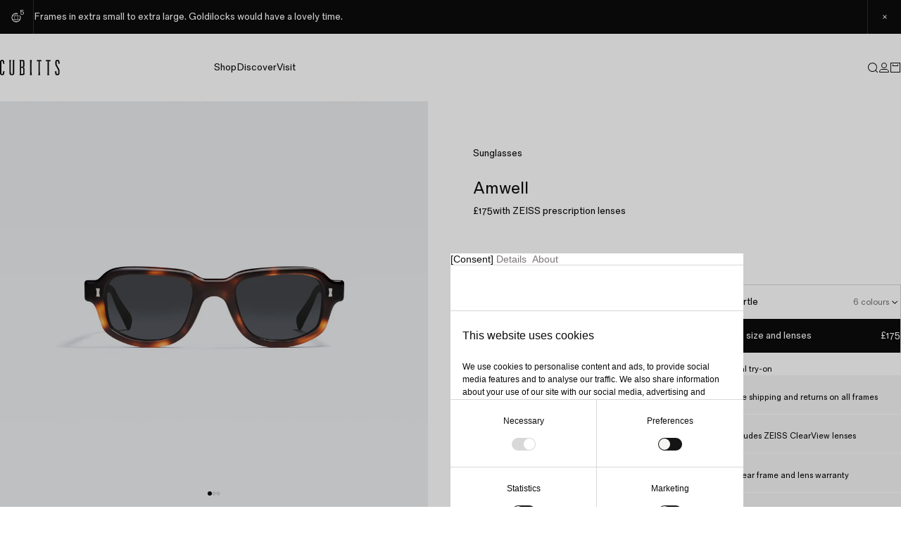

--- FILE ---
content_type: text/html; charset=utf-8
request_url: https://cubitts.com/products/amwell-sunglasses
body_size: 48936
content:
<!doctype html>
<html class="no-js" lang="en">
  <head>
    <meta charset="utf-8">
<meta http-equiv="X-UA-Compatible" content="IE=edge">
<meta name="viewport" content="width=device-width,initial-scale=1">
<meta name="theme-color" content="">
<link rel="canonical" href="https://cubitts.com/products/amwell-sunglasses">
<script defer>
  const urlParams = new URLSearchParams(window.location.search);
  if (urlParams.has('open-modal')) {
    document.documentElement.classList.add('open-modal');
  }
</script>


<script src="//cubitts.com/cdn/shop/t/235/assets/cubitts-api.js?v=40203245616200040821768562205" defer="defer" type="module"></script>

<script>
  if (!window.Utils) {
    window.Utils = {};
  }

  window.theme = {
    apiUrl: 'https://www.cubittsadmin.com',
    isDevTheme: false,
    shopUrl: 'https://cubitts.com',
    moneyFormat: "£{{amount_no_decimals}}",
    defaultVatRate: 20.0,
    variableVatRate: 4.81,
    prescriptionSkuIdentifier: 'RXS-X-EV',
     customer: {
      isLoggedIn: false,
      id: null,
    }
  }

  window.routes = {
    cartAddUrl: '/cart/add',
    cartChangeUrl: '/cart/change',
    cartUpdateUrl: '/cart/update',
    cartUrl: '/cart',
    predictiveSearchUrl: '/search/suggest',
  };

  window.cartStrings = {
    error: `Translation missing: en.sections.cart.cart_error`,
    quantityError: `Translation missing: en.sections.cart.cart_quantity_error_html`,
  };

  window.variantStrings = {
    addToCart: `Buy`,
    soldOut: `Sold out`,
    unavailable: `Unavailable`,
    notify: `Notify me when back in stock`
  }
</script>

<script src="//cubitts.com/cdn/shop/t/235/assets/uuid.js?v=115656332654342861571720000847" defer="defer"></script>
<script src="//cubitts.com/cdn/shop/t/235/assets/global.js?v=151976964185149006271761723040" defer="defer" type="module"></script>
<script src="//cubitts.com/cdn/shop/t/235/assets/video.js?v=158155113751891641071720000845" defer="defer"></script>
<script src="//cubitts.com/cdn/shop/t/235/assets/cart.js?v=92555984242882500191761723038" defer="defer" type="module"></script>



  <link rel="icon" type="image/png" href="//cubitts.com/cdn/shop/files/194.png?crop=center&height=32&v=1632932792&width=32">


<title>
  Amwell: Soft rectangular acetate late 60s-style sunglasses | Cubitts
  
  
  
</title>


  <meta name="description" content="Shop our Amwell soft rectangular sunglasses, handmade from premium acetate and featuring a saddle bridge and a late-1960s attitude. UV400 protection prescription sunglass lenses, including delivery.">




<meta property="og:site_name" content="Cubitts">
<meta property="og:url" content="https://cubitts.com/products/amwell-sunglasses">
<meta property="og:title" content="Amwell: Soft rectangular acetate late 60s-style sunglasses | Cubitts">
<meta property="og:type" content="product">
<meta property="og:description" content="Shop our Amwell soft rectangular sunglasses, handmade from premium acetate and featuring a saddle bridge and a late-1960s attitude. UV400 protection prescription sunglass lenses, including delivery."><meta property="og:image" content="http://cubitts.com/cdn/shop/files/Amwell_Black_Front_SUN_Grey_d21d588a-7d32-410f-b6b3-2ac568aedfb9.jpg?v=1758984663">
  <meta property="og:image:secure_url" content="https://cubitts.com/cdn/shop/files/Amwell_Black_Front_SUN_Grey_d21d588a-7d32-410f-b6b3-2ac568aedfb9.jpg?v=1758984663">
  <meta property="og:image:width" content="4000">
  <meta property="og:image:height" content="4000"><meta property="og:price:amount" content="175">
  <meta property="og:price:currency" content="GBP"><meta name="twitter:card" content="summary_large_image">
<meta name="twitter:title" content="Amwell: Soft rectangular acetate late 60s-style sunglasses | Cubitts">
<meta name="twitter:description" content="Shop our Amwell soft rectangular sunglasses, handmade from premium acetate and featuring a saddle bridge and a late-1960s attitude. UV400 protection prescription sunglass lenses, including delivery.">





<script type="application/ld+json">
  
{ "@context": "https://schema.org","@type": "Product", "productID": 7789229965477, "offers": [{ "@type": "Offer", "name":
      "M|Medium \/ Dark Turtle \/ Prescription", "availability":"https://schema.org/InStock", "price": 175.0, "priceCurrency": "GBP",
      "priceValidUntil": "2026-01-27",
      "priceSpecification": { "@type": "PriceSpecification", "price": 175.0,
      "priceCurrency": "GBP", "valueAddedTaxIncluded": true },"url": "https://cubitts.com/products/amwell-sunglasses?variant=57030434980221" },
{ "@type": "Offer", "name":
      "M|Medium \/ Dark Turtle \/ Non-Prescription", "availability":"https://schema.org/InStock", "price": 175.0, "priceCurrency": "GBP",
      "priceValidUntil": "2026-01-27",
      "priceSpecification": { "@type": "PriceSpecification", "price": 175.0,
      "priceCurrency": "GBP", "valueAddedTaxIncluded": true },"url": "https://cubitts.com/products/amwell-sunglasses?variant=57030435012989" },
{ "@type": "Offer", "name":
      "M|Medium \/ Beechwood Fade \/ Prescription", "availability":"https://schema.org/InStock", "price": 175.0, "priceCurrency": "GBP",
      "priceValidUntil": "2026-01-27",
      "priceSpecification": { "@type": "PriceSpecification", "price": 175.0,
      "priceCurrency": "GBP", "valueAddedTaxIncluded": true },"url": "https://cubitts.com/products/amwell-sunglasses?variant=57030435045757" },
{ "@type": "Offer", "name":
      "M|Medium \/ Beechwood Fade \/ Non-Prescription", "availability":"https://schema.org/InStock", "price": 175.0, "priceCurrency": "GBP",
      "priceValidUntil": "2026-01-27",
      "priceSpecification": { "@type": "PriceSpecification", "price": 175.0,
      "priceCurrency": "GBP", "valueAddedTaxIncluded": true },"url": "https://cubitts.com/products/amwell-sunglasses?variant=57030435078525" },
{ "@type": "Offer", "name":
      "M|Medium \/ Quartz \/ Prescription", "availability":"https://schema.org/InStock", "price": 175.0, "priceCurrency": "GBP",
      "priceValidUntil": "2026-01-27",
      "priceSpecification": { "@type": "PriceSpecification", "price": 175.0,
      "priceCurrency": "GBP", "valueAddedTaxIncluded": true },"url": "https://cubitts.com/products/amwell-sunglasses?variant=57030435111293" },
{ "@type": "Offer", "name":
      "M|Medium \/ Quartz \/ Non-Prescription", "availability":"https://schema.org/InStock", "price": 175.0, "priceCurrency": "GBP",
      "priceValidUntil": "2026-01-27",
      "priceSpecification": { "@type": "PriceSpecification", "price": 175.0,
      "priceCurrency": "GBP", "valueAddedTaxIncluded": true },"url": "https://cubitts.com/products/amwell-sunglasses?variant=57030435144061" },
{ "@type": "Offer", "name":
      "M|Medium \/ Smoke Grey \/ Prescription", "availability":"https://schema.org/InStock", "price": 175.0, "priceCurrency": "GBP",
      "priceValidUntil": "2026-01-27",
      "priceSpecification": { "@type": "PriceSpecification", "price": 175.0,
      "priceCurrency": "GBP", "valueAddedTaxIncluded": true },"url": "https://cubitts.com/products/amwell-sunglasses?variant=57030435176829" },
{ "@type": "Offer", "name":
      "M|Medium \/ Smoke Grey \/ Non-Prescription", "availability":"https://schema.org/InStock", "price": 175.0, "priceCurrency": "GBP",
      "priceValidUntil": "2026-01-27",
      "priceSpecification": { "@type": "PriceSpecification", "price": 175.0,
      "priceCurrency": "GBP", "valueAddedTaxIncluded": true },"url": "https://cubitts.com/products/amwell-sunglasses?variant=57030435209597" },
{ "@type": "Offer", "name":
      "M|Medium \/ Black \/ Prescription", "availability":"https://schema.org/InStock", "price": 175.0, "priceCurrency": "GBP",
      "priceValidUntil": "2026-01-27",
      "priceSpecification": { "@type": "PriceSpecification", "price": 175.0,
      "priceCurrency": "GBP", "valueAddedTaxIncluded": true },"url": "https://cubitts.com/products/amwell-sunglasses?variant=57030435242365" },
{ "@type": "Offer", "name":
      "M|Medium \/ Black \/ Non-Prescription", "availability":"https://schema.org/InStock", "price": 175.0, "priceCurrency": "GBP",
      "priceValidUntil": "2026-01-27",
      "priceSpecification": { "@type": "PriceSpecification", "price": 175.0,
      "priceCurrency": "GBP", "valueAddedTaxIncluded": true },"url": "https://cubitts.com/products/amwell-sunglasses?variant=57030435275133" },
{ "@type": "Offer", "name":
      "M|Medium \/ Black Fade \/ Prescription", "availability":"https://schema.org/InStock", "price": 175.0, "priceCurrency": "GBP",
      "priceValidUntil": "2026-01-27",
      "priceSpecification": { "@type": "PriceSpecification", "price": 175.0,
      "priceCurrency": "GBP", "valueAddedTaxIncluded": true },"url": "https://cubitts.com/products/amwell-sunglasses?variant=57030435307901" },
{ "@type": "Offer", "name":
      "M|Medium \/ Black Fade \/ Non-Prescription", "availability":"https://schema.org/InStock", "price": 175.0, "priceCurrency": "GBP",
      "priceValidUntil": "2026-01-27",
      "priceSpecification": { "@type": "PriceSpecification", "price": 175.0,
      "priceCurrency": "GBP", "valueAddedTaxIncluded": true },"url": "https://cubitts.com/products/amwell-sunglasses?variant=57030435340669" },
{ "@type": "Offer", "name":
      "L|Large \/ Dark Turtle \/ Prescription", "availability":"https://schema.org/InStock", "price": 175.0, "priceCurrency": "GBP",
      "priceValidUntil": "2026-01-27",
      "priceSpecification": { "@type": "PriceSpecification", "price": 175.0,
      "priceCurrency": "GBP", "valueAddedTaxIncluded": true },"url": "https://cubitts.com/products/amwell-sunglasses?variant=57030435373437" },
{ "@type": "Offer", "name":
      "L|Large \/ Dark Turtle \/ Non-Prescription", "availability":"https://schema.org/InStock", "price": 175.0, "priceCurrency": "GBP",
      "priceValidUntil": "2026-01-27",
      "priceSpecification": { "@type": "PriceSpecification", "price": 175.0,
      "priceCurrency": "GBP", "valueAddedTaxIncluded": true },"url": "https://cubitts.com/products/amwell-sunglasses?variant=57030435406205" },
{ "@type": "Offer", "name":
      "L|Large \/ Beechwood Fade \/ Prescription", "availability":"https://schema.org/InStock", "price": 175.0, "priceCurrency": "GBP",
      "priceValidUntil": "2026-01-27",
      "priceSpecification": { "@type": "PriceSpecification", "price": 175.0,
      "priceCurrency": "GBP", "valueAddedTaxIncluded": true },"url": "https://cubitts.com/products/amwell-sunglasses?variant=57030435438973" },
{ "@type": "Offer", "name":
      "L|Large \/ Beechwood Fade \/ Non-Prescription", "availability":"https://schema.org/InStock", "price": 175.0, "priceCurrency": "GBP",
      "priceValidUntil": "2026-01-27",
      "priceSpecification": { "@type": "PriceSpecification", "price": 175.0,
      "priceCurrency": "GBP", "valueAddedTaxIncluded": true },"url": "https://cubitts.com/products/amwell-sunglasses?variant=57030435471741" },
{ "@type": "Offer", "name":
      "L|Large \/ Quartz \/ Prescription", "availability":"https://schema.org/InStock", "price": 175.0, "priceCurrency": "GBP",
      "priceValidUntil": "2026-01-27",
      "priceSpecification": { "@type": "PriceSpecification", "price": 175.0,
      "priceCurrency": "GBP", "valueAddedTaxIncluded": true },"url": "https://cubitts.com/products/amwell-sunglasses?variant=57030435504509" },
{ "@type": "Offer", "name":
      "L|Large \/ Quartz \/ Non-Prescription", "availability":"https://schema.org/InStock", "price": 175.0, "priceCurrency": "GBP",
      "priceValidUntil": "2026-01-27",
      "priceSpecification": { "@type": "PriceSpecification", "price": 175.0,
      "priceCurrency": "GBP", "valueAddedTaxIncluded": true },"url": "https://cubitts.com/products/amwell-sunglasses?variant=57030435537277" },
{ "@type": "Offer", "name":
      "L|Large \/ Smoke Grey \/ Prescription", "availability":"https://schema.org/InStock", "price": 175.0, "priceCurrency": "GBP",
      "priceValidUntil": "2026-01-27",
      "priceSpecification": { "@type": "PriceSpecification", "price": 175.0,
      "priceCurrency": "GBP", "valueAddedTaxIncluded": true },"url": "https://cubitts.com/products/amwell-sunglasses?variant=57030435570045" },
{ "@type": "Offer", "name":
      "L|Large \/ Smoke Grey \/ Non-Prescription", "availability":"https://schema.org/InStock", "price": 175.0, "priceCurrency": "GBP",
      "priceValidUntil": "2026-01-27",
      "priceSpecification": { "@type": "PriceSpecification", "price": 175.0,
      "priceCurrency": "GBP", "valueAddedTaxIncluded": true },"url": "https://cubitts.com/products/amwell-sunglasses?variant=57030435602813" },
{ "@type": "Offer", "name":
      "L|Large \/ Black \/ Prescription", "availability":"https://schema.org/InStock", "price": 175.0, "priceCurrency": "GBP",
      "priceValidUntil": "2026-01-27",
      "priceSpecification": { "@type": "PriceSpecification", "price": 175.0,
      "priceCurrency": "GBP", "valueAddedTaxIncluded": true },"url": "https://cubitts.com/products/amwell-sunglasses?variant=57030435635581" },
{ "@type": "Offer", "name":
      "L|Large \/ Black \/ Non-Prescription", "availability":"https://schema.org/InStock", "price": 175.0, "priceCurrency": "GBP",
      "priceValidUntil": "2026-01-27",
      "priceSpecification": { "@type": "PriceSpecification", "price": 175.0,
      "priceCurrency": "GBP", "valueAddedTaxIncluded": true },"url": "https://cubitts.com/products/amwell-sunglasses?variant=57030435668349" },
{ "@type": "Offer", "name":
      "L|Large \/ Black Fade \/ Prescription", "availability":"https://schema.org/InStock", "price": 175.0, "priceCurrency": "GBP",
      "priceValidUntil": "2026-01-27",
      "priceSpecification": { "@type": "PriceSpecification", "price": 175.0,
      "priceCurrency": "GBP", "valueAddedTaxIncluded": true },"url": "https://cubitts.com/products/amwell-sunglasses?variant=57030435701117" },
{ "@type": "Offer", "name":
      "L|Large \/ Black Fade \/ Non-Prescription", "availability":"https://schema.org/InStock", "price": 175.0, "priceCurrency": "GBP",
      "priceValidUntil": "2026-01-27",
      "priceSpecification": { "@type": "PriceSpecification", "price": 175.0,
      "priceCurrency": "GBP", "valueAddedTaxIncluded": true },"url": "https://cubitts.com/products/amwell-sunglasses?variant=57030435733885" }
],
    
      "aggregateRating": { "@type": "AggregateRating",
      "ratingValue": 5.0,
      "ratingCount": 2
      },
    
    "brand": { "@type": "Brand", "name": "Cubitts" }, "name": "Amwell",
    "description": "Dynamic and athletic, Amwell hints at the late 1960s. Think unbuttoned shirts, Cuban cigars, and a touch of Easy Rider. But its consistent thickness, refined rectangular shape and rounded edges bring a confidence, bordering on the reckless. Which elicits the question - are you wearing Amwell, or is Amwell wearing you?", "category": "Sunglasses", "url": "https://cubitts.com/products/amwell-sunglasses", "image": { "@type": "ImageObject", "url": "https://cubitts.com/cdn/shop/files/Amwell_Black_Front_SUN_Grey_d21d588a-7d32-410f-b6b3-2ac568aedfb9.jpg?v=1758984663&width=1024",
    "image": "https://cubitts.com/cdn/shop/files/Amwell_Black_Front_SUN_Grey_d21d588a-7d32-410f-b6b3-2ac568aedfb9.jpg?v=1758984663&width=1024", "name": "[Colour: Black]", "width": "1024",
    "height": "1024" } }
</script>




<script src="//cubitts.com/cdn/shop/t/235/assets/constants.js?v=58251544750838685771720000846" defer="defer"></script>



<link
  rel="preload"
  as="font"
  href="//cubitts.com/cdn/shop/t/235/assets/fold-grotesque-variable-proportional-pro.woff2"
  type="font/woff2"
  crossorigin
>

<link href="//cubitts.com/cdn/shop/t/235/assets/reset.css?v=85280861093510069521720000847" as="style" rel="preload">
<link href="//cubitts.com/cdn/shop/t/235/assets/base.css?v=87099243871191135281757399203" as="style" rel="preload">
<link href="//cubitts.com/cdn/shop/t/235/assets/font-face.css?v=37477047973809786441720000846" as="style" rel="preload">
<link href="//cubitts.com/cdn/shop/t/235/assets/main-content.css?v=93779191654352166111728342966" rel="stylesheet" type="text/css" media="all" />
<link href="//cubitts.com/cdn/shop/t/235/assets/site-drawer.css?v=155802101247950117121730350248" as="style" rel="preload">

<link href="//cubitts.com/cdn/shop/t/235/assets/reset.css?v=85280861093510069521720000847" rel="stylesheet" type="text/css" media="all" />
<link href="//cubitts.com/cdn/shop/t/235/assets/base.css?v=87099243871191135281757399203" rel="stylesheet" type="text/css" media="all" />
<link href="//cubitts.com/cdn/shop/t/235/assets/font-face.css?v=37477047973809786441720000846" rel="stylesheet" type="text/css" media="all" />
<link href="//cubitts.com/cdn/shop/t/235/assets/font-size.css?v=120829822670331890001756102865" rel="stylesheet" type="text/css" media="all" />
<link href="//cubitts.com/cdn/shop/t/235/assets/text.css?v=94377377130115882941725984354" rel="stylesheet" type="text/css" media="all" />
<link href="//cubitts.com/cdn/shop/t/235/assets/util.css?v=17360128420349760961720000846" rel="stylesheet" type="text/css" media="all" />
<link href="//cubitts.com/cdn/shop/t/235/assets/spacing.css?v=154916971685227214751750835432" rel="stylesheet" type="text/css" media="all" />
<link href="//cubitts.com/cdn/shop/t/235/assets/space.css?v=125492885033889371561720000846" rel="stylesheet" type="text/css" media="all" />
<link href="//cubitts.com/cdn/shop/t/235/assets/main-content.css?v=93779191654352166111728342966" rel="stylesheet" type="text/css" media="all" />
<link href="//cubitts.com/cdn/shop/t/235/assets/site-drawer.css?v=155802101247950117121730350248" rel="stylesheet" type="text/css" media="all" />
<link href="//cubitts.com/cdn/shop/t/235/assets/form-group.css?v=19203046878451859261750835424" rel="stylesheet" type="text/css" media="all" />
<link href="//cubitts.com/cdn/shop/t/235/assets/pagination.css?v=1928389125195865001727629732" rel="stylesheet" type="text/css" media="all" />
<link href="//cubitts.com/cdn/shop/t/235/assets/responsive-image.css?v=163739315418310820571720000846" rel="stylesheet" type="text/css" media="all" />
<link href="//cubitts.com/cdn/shop/t/235/assets/button.css?v=126631395659585801611760967257" rel="stylesheet" type="text/css" media="all" />
<link href="//cubitts.com/cdn/shop/t/235/assets/grid.css?v=170350377977176324371720000846" rel="stylesheet" type="text/css" media="all" />
<link href="//cubitts.com/cdn/shop/t/235/assets/divider.css?v=68163826395388370281720000846" rel="stylesheet" type="text/css" media="all" />
<link href="//cubitts.com/cdn/shop/t/235/assets/select.css?v=100908615672385091141755583724" rel="stylesheet" type="text/css" media="all" />
<link href="//cubitts.com/cdn/shop/t/235/assets/form.css?v=45238489270221000221740573928" rel="stylesheet" type="text/css" media="all" />
<link href="//cubitts.com/cdn/shop/t/235/assets/input.css?v=149901624667435619231739378833" rel="stylesheet" type="text/css" media="all" />
<link href="//cubitts.com/cdn/shop/t/235/assets/rte.css?v=24415168820710368101725281098" rel="stylesheet" type="text/css" media="all" />
<link href="//cubitts.com/cdn/shop/t/235/assets/icon.css?v=135830432784472639991720000845" rel="stylesheet" type="text/css" media="all" />



    <script>window.performance && window.performance.mark && window.performance.mark('shopify.content_for_header.start');</script><meta name="google-site-verification" content="zOL9QyT0OLER4jnmSKsdLeos7cmgl4qGCIXcnd7lGZs">
<meta name="facebook-domain-verification" content="z1c4nuxgnau5yq1te9797l350n9bvm">
<meta id="shopify-digital-wallet" name="shopify-digital-wallet" content="/56224940197/digital_wallets/dialog">
<meta name="shopify-checkout-api-token" content="0f880600cb99fb404862b616cb33d977">
<meta id="in-context-paypal-metadata" data-shop-id="56224940197" data-venmo-supported="false" data-environment="production" data-locale="en_US" data-paypal-v4="true" data-currency="GBP">
<link rel="alternate" type="application/json+oembed" href="https://cubitts.com/products/amwell-sunglasses.oembed">
<script async="async" src="/checkouts/internal/preloads.js?locale=en-GB"></script>
<link rel="preconnect" href="https://shop.app" crossorigin="anonymous">
<script async="async" src="https://shop.app/checkouts/internal/preloads.js?locale=en-GB&shop_id=56224940197" crossorigin="anonymous"></script>
<script id="apple-pay-shop-capabilities" type="application/json">{"shopId":56224940197,"countryCode":"GB","currencyCode":"GBP","merchantCapabilities":["supports3DS"],"merchantId":"gid:\/\/shopify\/Shop\/56224940197","merchantName":"Cubitts","requiredBillingContactFields":["postalAddress","email","phone"],"requiredShippingContactFields":["postalAddress","email","phone"],"shippingType":"shipping","supportedNetworks":["visa","maestro","masterCard","amex","discover","elo"],"total":{"type":"pending","label":"Cubitts","amount":"1.00"},"shopifyPaymentsEnabled":true,"supportsSubscriptions":true}</script>
<script id="shopify-features" type="application/json">{"accessToken":"0f880600cb99fb404862b616cb33d977","betas":["rich-media-storefront-analytics"],"domain":"cubitts.com","predictiveSearch":true,"shopId":56224940197,"locale":"en"}</script>
<script>var Shopify = Shopify || {};
Shopify.shop = "cubitts-uk.myshopify.com";
Shopify.locale = "en";
Shopify.currency = {"active":"GBP","rate":"1.0"};
Shopify.country = "GB";
Shopify.theme = {"name":"cubitts-3.0\/main","id":139093672101,"schema_name":"Cubitts 3.0","schema_version":"1.0.0","theme_store_id":null,"role":"main"};
Shopify.theme.handle = "null";
Shopify.theme.style = {"id":null,"handle":null};
Shopify.cdnHost = "cubitts.com/cdn";
Shopify.routes = Shopify.routes || {};
Shopify.routes.root = "/";</script>
<script type="module">!function(o){(o.Shopify=o.Shopify||{}).modules=!0}(window);</script>
<script>!function(o){function n(){var o=[];function n(){o.push(Array.prototype.slice.apply(arguments))}return n.q=o,n}var t=o.Shopify=o.Shopify||{};t.loadFeatures=n(),t.autoloadFeatures=n()}(window);</script>
<script>
  window.ShopifyPay = window.ShopifyPay || {};
  window.ShopifyPay.apiHost = "shop.app\/pay";
  window.ShopifyPay.redirectState = null;
</script>
<script id="shop-js-analytics" type="application/json">{"pageType":"product"}</script>
<script defer="defer" async type="module" src="//cubitts.com/cdn/shopifycloud/shop-js/modules/v2/client.init-shop-cart-sync_C5BV16lS.en.esm.js"></script>
<script defer="defer" async type="module" src="//cubitts.com/cdn/shopifycloud/shop-js/modules/v2/chunk.common_CygWptCX.esm.js"></script>
<script type="module">
  await import("//cubitts.com/cdn/shopifycloud/shop-js/modules/v2/client.init-shop-cart-sync_C5BV16lS.en.esm.js");
await import("//cubitts.com/cdn/shopifycloud/shop-js/modules/v2/chunk.common_CygWptCX.esm.js");

  window.Shopify.SignInWithShop?.initShopCartSync?.({"fedCMEnabled":true,"windoidEnabled":true});

</script>
<script>
  window.Shopify = window.Shopify || {};
  if (!window.Shopify.featureAssets) window.Shopify.featureAssets = {};
  window.Shopify.featureAssets['shop-js'] = {"shop-cart-sync":["modules/v2/client.shop-cart-sync_ZFArdW7E.en.esm.js","modules/v2/chunk.common_CygWptCX.esm.js"],"init-fed-cm":["modules/v2/client.init-fed-cm_CmiC4vf6.en.esm.js","modules/v2/chunk.common_CygWptCX.esm.js"],"shop-button":["modules/v2/client.shop-button_tlx5R9nI.en.esm.js","modules/v2/chunk.common_CygWptCX.esm.js"],"shop-cash-offers":["modules/v2/client.shop-cash-offers_DOA2yAJr.en.esm.js","modules/v2/chunk.common_CygWptCX.esm.js","modules/v2/chunk.modal_D71HUcav.esm.js"],"init-windoid":["modules/v2/client.init-windoid_sURxWdc1.en.esm.js","modules/v2/chunk.common_CygWptCX.esm.js"],"shop-toast-manager":["modules/v2/client.shop-toast-manager_ClPi3nE9.en.esm.js","modules/v2/chunk.common_CygWptCX.esm.js"],"init-shop-email-lookup-coordinator":["modules/v2/client.init-shop-email-lookup-coordinator_B8hsDcYM.en.esm.js","modules/v2/chunk.common_CygWptCX.esm.js"],"init-shop-cart-sync":["modules/v2/client.init-shop-cart-sync_C5BV16lS.en.esm.js","modules/v2/chunk.common_CygWptCX.esm.js"],"avatar":["modules/v2/client.avatar_BTnouDA3.en.esm.js"],"pay-button":["modules/v2/client.pay-button_FdsNuTd3.en.esm.js","modules/v2/chunk.common_CygWptCX.esm.js"],"init-customer-accounts":["modules/v2/client.init-customer-accounts_DxDtT_ad.en.esm.js","modules/v2/client.shop-login-button_C5VAVYt1.en.esm.js","modules/v2/chunk.common_CygWptCX.esm.js","modules/v2/chunk.modal_D71HUcav.esm.js"],"init-shop-for-new-customer-accounts":["modules/v2/client.init-shop-for-new-customer-accounts_ChsxoAhi.en.esm.js","modules/v2/client.shop-login-button_C5VAVYt1.en.esm.js","modules/v2/chunk.common_CygWptCX.esm.js","modules/v2/chunk.modal_D71HUcav.esm.js"],"shop-login-button":["modules/v2/client.shop-login-button_C5VAVYt1.en.esm.js","modules/v2/chunk.common_CygWptCX.esm.js","modules/v2/chunk.modal_D71HUcav.esm.js"],"init-customer-accounts-sign-up":["modules/v2/client.init-customer-accounts-sign-up_CPSyQ0Tj.en.esm.js","modules/v2/client.shop-login-button_C5VAVYt1.en.esm.js","modules/v2/chunk.common_CygWptCX.esm.js","modules/v2/chunk.modal_D71HUcav.esm.js"],"shop-follow-button":["modules/v2/client.shop-follow-button_Cva4Ekp9.en.esm.js","modules/v2/chunk.common_CygWptCX.esm.js","modules/v2/chunk.modal_D71HUcav.esm.js"],"checkout-modal":["modules/v2/client.checkout-modal_BPM8l0SH.en.esm.js","modules/v2/chunk.common_CygWptCX.esm.js","modules/v2/chunk.modal_D71HUcav.esm.js"],"lead-capture":["modules/v2/client.lead-capture_Bi8yE_yS.en.esm.js","modules/v2/chunk.common_CygWptCX.esm.js","modules/v2/chunk.modal_D71HUcav.esm.js"],"shop-login":["modules/v2/client.shop-login_D6lNrXab.en.esm.js","modules/v2/chunk.common_CygWptCX.esm.js","modules/v2/chunk.modal_D71HUcav.esm.js"],"payment-terms":["modules/v2/client.payment-terms_CZxnsJam.en.esm.js","modules/v2/chunk.common_CygWptCX.esm.js","modules/v2/chunk.modal_D71HUcav.esm.js"]};
</script>
<script>(function() {
  var isLoaded = false;
  function asyncLoad() {
    if (isLoaded) return;
    isLoaded = true;
    var urls = ["https:\/\/lac.sfapp.magefan.top\/js\/scripttags\/assistance\/init.js?shop=cubitts-uk.myshopify.com","https:\/\/config.gorgias.chat\/bundle-loader\/01H0FRP4C0FVWHB9WH4QCAHMPX?source=shopify1click\u0026shop=cubitts-uk.myshopify.com","https:\/\/static.klaviyo.com\/onsite\/js\/W5B5Du\/klaviyo.js?company_id=W5B5Du\u0026shop=cubitts-uk.myshopify.com","https:\/\/static.klaviyo.com\/onsite\/js\/TECtMN\/klaviyo.js?company_id=TECtMN\u0026shop=cubitts-uk.myshopify.com","https:\/\/admin.revenuehunt.com\/embed.js?shop=cubitts-uk.myshopify.com","https:\/\/cdn.9gtb.com\/loader.js?g_cvt_id=5f00033b-bf0d-4f76-8928-4938887db0e2\u0026shop=cubitts-uk.myshopify.com"];
    for (var i = 0; i < urls.length; i++) {
      var s = document.createElement('script');
      s.type = 'text/javascript';
      s.async = true;
      s.src = urls[i];
      var x = document.getElementsByTagName('script')[0];
      x.parentNode.insertBefore(s, x);
    }
  };
  if(window.attachEvent) {
    window.attachEvent('onload', asyncLoad);
  } else {
    window.addEventListener('load', asyncLoad, false);
  }
})();</script>
<script id="__st">var __st={"a":56224940197,"offset":0,"reqid":"d5992bed-e56d-43e0-833e-00316aa8b837-1768618454","pageurl":"cubitts.com\/products\/amwell-sunglasses","u":"71651900ce2b","p":"product","rtyp":"product","rid":7789229965477};</script>
<script>window.ShopifyPaypalV4VisibilityTracking = true;</script>
<script id="captcha-bootstrap">!function(){'use strict';const t='contact',e='account',n='new_comment',o=[[t,t],['blogs',n],['comments',n],[t,'customer']],c=[[e,'customer_login'],[e,'guest_login'],[e,'recover_customer_password'],[e,'create_customer']],r=t=>t.map((([t,e])=>`form[action*='/${t}']:not([data-nocaptcha='true']) input[name='form_type'][value='${e}']`)).join(','),a=t=>()=>t?[...document.querySelectorAll(t)].map((t=>t.form)):[];function s(){const t=[...o],e=r(t);return a(e)}const i='password',u='form_key',d=['recaptcha-v3-token','g-recaptcha-response','h-captcha-response',i],f=()=>{try{return window.sessionStorage}catch{return}},m='__shopify_v',_=t=>t.elements[u];function p(t,e,n=!1){try{const o=window.sessionStorage,c=JSON.parse(o.getItem(e)),{data:r}=function(t){const{data:e,action:n}=t;return t[m]||n?{data:e,action:n}:{data:t,action:n}}(c);for(const[e,n]of Object.entries(r))t.elements[e]&&(t.elements[e].value=n);n&&o.removeItem(e)}catch(o){console.error('form repopulation failed',{error:o})}}const l='form_type',E='cptcha';function T(t){t.dataset[E]=!0}const w=window,h=w.document,L='Shopify',v='ce_forms',y='captcha';let A=!1;((t,e)=>{const n=(g='f06e6c50-85a8-45c8-87d0-21a2b65856fe',I='https://cdn.shopify.com/shopifycloud/storefront-forms-hcaptcha/ce_storefront_forms_captcha_hcaptcha.v1.5.2.iife.js',D={infoText:'Protected by hCaptcha',privacyText:'Privacy',termsText:'Terms'},(t,e,n)=>{const o=w[L][v],c=o.bindForm;if(c)return c(t,g,e,D).then(n);var r;o.q.push([[t,g,e,D],n]),r=I,A||(h.body.append(Object.assign(h.createElement('script'),{id:'captcha-provider',async:!0,src:r})),A=!0)});var g,I,D;w[L]=w[L]||{},w[L][v]=w[L][v]||{},w[L][v].q=[],w[L][y]=w[L][y]||{},w[L][y].protect=function(t,e){n(t,void 0,e),T(t)},Object.freeze(w[L][y]),function(t,e,n,w,h,L){const[v,y,A,g]=function(t,e,n){const i=e?o:[],u=t?c:[],d=[...i,...u],f=r(d),m=r(i),_=r(d.filter((([t,e])=>n.includes(e))));return[a(f),a(m),a(_),s()]}(w,h,L),I=t=>{const e=t.target;return e instanceof HTMLFormElement?e:e&&e.form},D=t=>v().includes(t);t.addEventListener('submit',(t=>{const e=I(t);if(!e)return;const n=D(e)&&!e.dataset.hcaptchaBound&&!e.dataset.recaptchaBound,o=_(e),c=g().includes(e)&&(!o||!o.value);(n||c)&&t.preventDefault(),c&&!n&&(function(t){try{if(!f())return;!function(t){const e=f();if(!e)return;const n=_(t);if(!n)return;const o=n.value;o&&e.removeItem(o)}(t);const e=Array.from(Array(32),(()=>Math.random().toString(36)[2])).join('');!function(t,e){_(t)||t.append(Object.assign(document.createElement('input'),{type:'hidden',name:u})),t.elements[u].value=e}(t,e),function(t,e){const n=f();if(!n)return;const o=[...t.querySelectorAll(`input[type='${i}']`)].map((({name:t})=>t)),c=[...d,...o],r={};for(const[a,s]of new FormData(t).entries())c.includes(a)||(r[a]=s);n.setItem(e,JSON.stringify({[m]:1,action:t.action,data:r}))}(t,e)}catch(e){console.error('failed to persist form',e)}}(e),e.submit())}));const S=(t,e)=>{t&&!t.dataset[E]&&(n(t,e.some((e=>e===t))),T(t))};for(const o of['focusin','change'])t.addEventListener(o,(t=>{const e=I(t);D(e)&&S(e,y())}));const B=e.get('form_key'),M=e.get(l),P=B&&M;t.addEventListener('DOMContentLoaded',(()=>{const t=y();if(P)for(const e of t)e.elements[l].value===M&&p(e,B);[...new Set([...A(),...v().filter((t=>'true'===t.dataset.shopifyCaptcha))])].forEach((e=>S(e,t)))}))}(h,new URLSearchParams(w.location.search),n,t,e,['guest_login'])})(!1,!0)}();</script>
<script integrity="sha256-4kQ18oKyAcykRKYeNunJcIwy7WH5gtpwJnB7kiuLZ1E=" data-source-attribution="shopify.loadfeatures" defer="defer" src="//cubitts.com/cdn/shopifycloud/storefront/assets/storefront/load_feature-a0a9edcb.js" crossorigin="anonymous"></script>
<script crossorigin="anonymous" defer="defer" src="//cubitts.com/cdn/shopifycloud/storefront/assets/shopify_pay/storefront-65b4c6d7.js?v=20250812"></script>
<script data-source-attribution="shopify.dynamic_checkout.dynamic.init">var Shopify=Shopify||{};Shopify.PaymentButton=Shopify.PaymentButton||{isStorefrontPortableWallets:!0,init:function(){window.Shopify.PaymentButton.init=function(){};var t=document.createElement("script");t.src="https://cubitts.com/cdn/shopifycloud/portable-wallets/latest/portable-wallets.en.js",t.type="module",document.head.appendChild(t)}};
</script>
<script data-source-attribution="shopify.dynamic_checkout.buyer_consent">
  function portableWalletsHideBuyerConsent(e){var t=document.getElementById("shopify-buyer-consent"),n=document.getElementById("shopify-subscription-policy-button");t&&n&&(t.classList.add("hidden"),t.setAttribute("aria-hidden","true"),n.removeEventListener("click",e))}function portableWalletsShowBuyerConsent(e){var t=document.getElementById("shopify-buyer-consent"),n=document.getElementById("shopify-subscription-policy-button");t&&n&&(t.classList.remove("hidden"),t.removeAttribute("aria-hidden"),n.addEventListener("click",e))}window.Shopify?.PaymentButton&&(window.Shopify.PaymentButton.hideBuyerConsent=portableWalletsHideBuyerConsent,window.Shopify.PaymentButton.showBuyerConsent=portableWalletsShowBuyerConsent);
</script>
<script data-source-attribution="shopify.dynamic_checkout.cart.bootstrap">document.addEventListener("DOMContentLoaded",(function(){function t(){return document.querySelector("shopify-accelerated-checkout-cart, shopify-accelerated-checkout")}if(t())Shopify.PaymentButton.init();else{new MutationObserver((function(e,n){t()&&(Shopify.PaymentButton.init(),n.disconnect())})).observe(document.body,{childList:!0,subtree:!0})}}));
</script>
<link id="shopify-accelerated-checkout-styles" rel="stylesheet" media="screen" href="https://cubitts.com/cdn/shopifycloud/portable-wallets/latest/accelerated-checkout-backwards-compat.css" crossorigin="anonymous">
<style id="shopify-accelerated-checkout-cart">
        #shopify-buyer-consent {
  margin-top: 1em;
  display: inline-block;
  width: 100%;
}

#shopify-buyer-consent.hidden {
  display: none;
}

#shopify-subscription-policy-button {
  background: none;
  border: none;
  padding: 0;
  text-decoration: underline;
  font-size: inherit;
  cursor: pointer;
}

#shopify-subscription-policy-button::before {
  box-shadow: none;
}

      </style>

<script>window.performance && window.performance.mark && window.performance.mark('shopify.content_for_header.end');</script>

    <!-- Google Tag Manager -->
    <script>
      (function (w, d, s, l, i) {
        w[l] = w[l] || [];
        w[l].push({ 'gtm.start': new Date().getTime(), event: 'gtm.js' });
        var f = d.getElementsByTagName(s)[0],
          j = d.createElement(s),
          dl = l != 'dataLayer' ? '&l=' + l : '';
        j.async = true;
        j.src = 'https://www.googletagmanager.com/gtm.js?id=' + i + dl;
        f.parentNode.insertBefore(j, f);
      })(window, document, 'script', 'dataLayer', 'GTM-57F9QDD');
    </script>
    <!-- End Google Tag Manager -->

    <!-- Google tag (gtag.js) -->
    <script defer src="https://www.googletagmanager.com/gtag/js?id=AW-852105264"></script>
    <script>
      window.dataLayer = window.dataLayer || [];
      function gtag() {
        dataLayer.push(arguments);
      }
      gtag('js', new Date());

      gtag('config', 'AW-852105264');
    </script>

    <!-- TCF Consent -->
    <script>
      window['gtag_enable_tcf_support'] = true;
    </script>

    <!-- Google Consent Mode -->
    <script data-cookieconsent="ignore">
      window.dataLayer = window.dataLayer || [];
      function gtag() {
        dataLayer.push(arguments);
      }
      gtag('consent', 'default', {
        ad_storage: 'denied',
        ad_personalization: 'denied',
        ad_user_data: 'denied',
        analytics_storage: 'denied',
        functionality_storage: 'granted',
        personalization_storage: 'denied',
        security_storage: 'granted',
        wait_for_update: 500,
      });
      gtag('set', 'ads_data_redaction', true);
    </script>
    <!-- End Google Consent Mode -->

    <script>
      try{
        window.dataLayer.push({
          'event': 'view_item',
          'product_name': "Amwell",
          'product_url': "\/products\/amwell-sunglasses"
        });

      } catch (error) {
        console.log("gtag error");
      }
    </script><script>
    document.addEventListener('DOMContentLoaded', function() {
      if(document.querySelector('[data-gtag-trigger="filter"]')) {
        document.querySelectorAll('[data-gtag-trigger="filter"]').forEach(el => {
          el.addEventListener('click', e => {
            gtag('event', 'plp_filter', {
              'filter_name': el.name,
              'filter_options': el.value
            });
          })
        })
      }

    //   data-gtag-trigger="desktop_navigation" data-gtag-trigger="desktop_navigation_mobile"

        if(document.querySelector('[data-gtag-trigger="main_navigation"]')) {
            document.querySelectorAll('[data-gtag-trigger="main_navigation"]').forEach(el => {
            el.addEventListener('click', e => {
                gtag('event', 'main_navigation', {
                    'link_title': el.innerText ? el.innerText : el.getAttribute('aria-label'),
                    'link_url': el.href
                });
            })
            })
        }

        if(document.querySelector('[data-gtag-trigger="section_navigation"]')) {
            document.querySelectorAll('[data-gtag-trigger="section_navigation"]').forEach(el => {
            el.addEventListener('click', e => {
                gtag('event', 'section_navigation', {
                    'link_title': el.innerText ? el.innerText : el.getAttribute('aria-label'),
                    'link_url': el.href
                });
            })
            })
        }

        if(document.querySelector('[data-gtag-trigger="main_navigation_mobile"]')) {
            document.querySelectorAll('[data-gtag-trigger="main_navigation_mobile"]').forEach(el => {
            el.addEventListener('click', e => {
                gtag('event', 'main_navigation_mobile', {
                    'link_title': el.innerText ? el.innerText : el.getAttribute('aria-label'),
                    'link_url': el.href
                });
            })
            })
        }

    //   search
        if(document.querySelector('[data-gtag-trigger="search_open"]')) {
            document.querySelectorAll('[data-gtag-trigger="search_open"]').forEach(el => {
            el.addEventListener('click', e => {
                gtag('event', 'search');
            })
            })
        }

        // start pd_tool
        if(document.querySelector('[data-gtag-trigger="pd_start"]')) {
            document.querySelectorAll('[data-gtag-trigger="pd_start"]').forEach(el => {
            el.addEventListener('click', e => {
                gtag('event', 'form_start', {
                    'form_name': 'pd'
                });
            })
            })
        }

        // submit_pd_tool
        if(document.querySelector('[data-gtag-trigger="submit_pd_tool"]')) {
            document.querySelectorAll('[data-gtag-trigger="submit_pd_tool"]').forEach(el => {
            el.addEventListener('click', e => {
                gtag('event', 'form_submit', {
                    'form_name': 'pd'
                });
            })
            })
        }

    // pdp_colour_option
        if(document.querySelector('[data-gtag-trigger="pdp_colour_option"]')) {
            document.querySelectorAll('[data-gtag-trigger="pdp_colour_option"]').forEach(el => {
            el.addEventListener('click', e => {
                gtag('event', 'pdp_colour_option', {
                    'colour_selection': el.dataset.value
                });
            })
            })
        }

    // data-gtag-trigger="pdp_open_lens_drawer"
        if(document.querySelector('[data-gtag-trigger="pdp_open_lens_drawer"]')) {
            document.querySelectorAll('[data-gtag-trigger="pdp_open_lens_drawer"]').forEach(el => {
            el.addEventListener('click', e => {
                gtag('event', 'pdp_open_lens_drawer', {
                    'product_name': 'Amwell',
                    'product_url': '/products/amwell-sunglasses'
                });
            })
            })
        }

        // data-gtag-trigger="pdp_speculator"
        if(document.querySelector('[data-gtag-trigger="pdp_speculator"]')) {
            document.querySelectorAll('[data-gtag-trigger="pdp_speculator"]').forEach(el => {
            el.addEventListener('click', e => {
                gtag('event', 'pdp_engagements', {
                    'event_action': 'Virtual Try-On',
                    'event_label': 'Amwell | M|Medium / Dark Turtle / Prescription',
                });
            })
            })
        }

        // product_wizard_close
        if(document.querySelector('[data-gtag-trigger="product_wizard_close"]')) {
            document.querySelectorAll('[data-gtag-trigger="product_wizard_close"]').forEach(el => {
            el.addEventListener('click', e => {
                gtag('event', 'product_wizard_close', {
                    'product_name': 'Amwell',
                    'product_url': '/products/amwell-sunglasses'
                });
            })
            })
        }

      if(document.querySelector('[data-gtag-trigger="remove_item_from_cart"]')) {
        document.querySelectorAll('[data-gtag-trigger="remove_item_from_cart"]').forEach(el => {
          el.addEventListener('click', e => {

            const cartItem =  e.target.closest('cart-item')

            const productTitle = cartItem.getAttribute('product-title')
            const productId = cartItem.getAttribute('product-id')
            const variantId = cartItem.getAttribute('variant-id')
            const lineItemPrice = cartItem.getAttribute('line-item-price')

            gtag('event', 'remove_from_cart', {
              'product_name': productTitle,
              'product_id': productId,
              'variant_id': variantId,
              'price': lineItemPrice
            });
          })
        })
      }

    //   tbd as rto usage

      if(document.querySelector('[data-gtag-trigger="add_item_to_cart"]')) {
        document.querySelectorAll('[data-gtag-trigger="add_item_to_cart"]').forEach(el => {
          el.addEventListener('click', e => {

            const cartItem =  e.target.closest('cart-item')

            const productTitle = cartItem.getAttribute('product-title')
            const productId = cartItem.getAttribute('product-id')
            const variantId = cartItem.getAttribute('variant-id')
            const lineItemPrice = cartItem.getAttribute('line-item-price')

            gtag('event', 'add_to_cart', {
              'product_name': productTitle,
              'product_id': productId,
              'variant_id': variantId,
              'price': lineItemPrice
            });
          })
        })
      }

      if(document.querySelector('[data-gtag-trigger="open_lens_drawer"]')) {
        document.querySelectorAll('[data-gtag-trigger="open_lens_drawer"]').forEach(el => {
          el.addEventListener('click', e => {
            gtag('event', 'pdp_open_lens_drawer', {
              'product_name': 'Amwell',
              'product_url': '/products/amwell-sunglasses'
            });
          })
        })
      }

    //   data-gtag-trigger="form_start_prescription"
        if(document.querySelector('[data-gtag-trigger="form_start_prescription"]')) {
            document.querySelectorAll('[data-gtag-trigger="form_start_prescription"]').forEach(el => {
            el.addEventListener('click', e => {
                gtag('event', 'form_start', {
                    'form_name': 'prescription'
                });
            })
            })
        }

        // data-gtag-trigger="form_submit_prescription"
        if(document.querySelector('[data-gtag-trigger="form_submit_prescription"]')) {
            document.querySelectorAll('[data-gtag-trigger="form_submit_prescription"]').forEach(el => {
            el.addEventListener('click', e => {
                gtag('event', 'form_submit', {
                    'form_name': 'prescription'
                });
            })
            })
        }

        // data-gtag-trigger="eye_exam"
        if(document.querySelector('[data-gtag-trigger="eye_exam"]')) {
            document.querySelectorAll('[data-gtag-trigger="eye_exam"]').forEach(el => {
            el.addEventListener('click', e => {
                gtag('event', 'form_start', {
                    'form_name': 'eye_exam'
                });
            })
            })
        }

        const registrationForm = document.querySelector('#create_customer');
        if (registrationForm) {
          registrationForm.addEventListener('submit', function(event) {
            if (!event.defaultPrevented) {
              gtag('event', 'sign_up');
            }
          });
        }

        const loginForm = document.querySelector('#customer-login');
        if (loginForm) {
          loginForm.addEventListener('submit', function(event) {
            if (!event.defaultPrevented) {
              gtag('event', 'login');
            }
          });
        }
    });
  </script>

    
      <link href="//cubitts.com/cdn/shop/t/235/assets/cookie-consent.css?v=26883699316822967741729568753" rel="stylesheet" type="text/css" media="all" />

<script>
  function feedback() {
    const p = window.Shopify.customerPrivacy;
    console.log(`Tracking ${p.userCanBeTracked() ? 'en' : 'dis'}abled`);
  }

  function toggleConsentClasses(show = false) {
    const body = document.body;
    const lockBodyClass = 'util-lock-body';
    const activeClass = 'cookie-consent-is-open';

    body.classList.toggle(lockBodyClass, show);
    body.classList.toggle(activeClass, show);
  }

  window.Shopify.loadFeatures(
    [
      {
        name: 'consent-tracking-api',
        version: '0.1',
      },
    ],
    function (error) {
      if (error) throw error;
    }
  );

  window.addEventListener('CookiebotOnConsentReady', function () {
    const C = Cookiebot.consent,
      existConsentShopify = setInterval(function () {
        if (window.Shopify.customerPrivacy) {
          clearInterval(existConsentShopify);
          window.Shopify.customerPrivacy.setTrackingConsent(
            {
              analytics: C['statistics'],
              marketing: C['marketing'],
              preferences: C['preferences'],
              sale_of_data: C['marketing'],
            },
            () => console.log('Consent captured')
          );
        }
      }, 100);
  });

  window.addEventListener('CookiebotOnDialogDisplay', function () {
    toggleConsentClasses(true);
  });

  window.addEventListener('CookiebotOnDecline', function () {
    toggleConsentClasses();
  });

  window.addEventListener('CookiebotOnAccept', function () {
    toggleConsentClasses();
  });
</script>

      <script
        id="Cookiebot"
        src="https://consent.cookiebot.com/uc.js"
        data-cbid="51a74101-a831-4a0e-a6f1-ba230578e363"
        type="text/javascript"
        defer
      ></script>
    

    <script type="text/javascript">
      (function (c, l, a, r, i, t, y) {
        c[a] =
          c[a] ||
          function () {
            (c[a].q = c[a].q || []).push(arguments);
          };
        t = l.createElement(r);
        t.async = 1;
        t.src = 'https://www.clarity.ms/tag/' + i;
        y = l.getElementsByTagName(r)[0];
        y.parentNode.insertBefore(t, y);
      })(window, document, 'clarity', 'script', 'cmj6adpa5u');
    </script>
  <!-- BEGIN app block: shopify://apps/klaviyo-email-marketing-sms/blocks/klaviyo-onsite-embed/2632fe16-c075-4321-a88b-50b567f42507 -->















  <script>
    window.klaviyoReviewsProductDesignMode = false
  </script>







<!-- END app block --><!-- BEGIN app block: shopify://apps/hulk-form-builder/blocks/app-embed/b6b8dd14-356b-4725-a4ed-77232212b3c3 --><!-- BEGIN app snippet: hulkapps-formbuilder-theme-ext --><script type="text/javascript">
  
  if (typeof window.formbuilder_customer != "object") {
        window.formbuilder_customer = {}
  }

  window.hulkFormBuilder = {
    form_data: {},
    shop_data: {"shop_AzhulfM3xqplgEGgJtycGA":{"shop_uuid":"AzhulfM3xqplgEGgJtycGA","shop_timezone":"Europe\/London","shop_id":65583,"shop_is_after_submit_enabled":true,"shop_shopify_plan":"Shopify Plus","shop_shopify_domain":"cubitts-uk.myshopify.com","shop_created_at":"2022-05-06T04:00:42.148-05:00","is_skip_metafield":false,"shop_deleted":false,"shop_disabled":false}},
    settings_data: {"shop_settings":{"shop_customise_msgs":[],"default_customise_msgs":{"is_required":"is required","thank_you":"Thank you! The form was submitted successfully.","processing":"Processing...","valid_data":"Please provide valid data","valid_email":"Provide valid email format","valid_tags":"HTML Tags are not allowed","valid_phone":"Provide valid phone number","valid_captcha":"Please provide valid captcha response","valid_url":"Provide valid URL","only_number_alloud":"Provide valid number in","number_less":"must be less than","number_more":"must be more than","image_must_less":"Image must be less than 20MB","image_number":"Images allowed","image_extension":"Invalid extension! Please provide image file","error_image_upload":"Error in image upload. Please try again.","error_file_upload":"Error in file upload. Please try again.","your_response":"Your response","error_form_submit":"Error occur.Please try again after sometime.","email_submitted":"Form with this email is already submitted","invalid_email_by_zerobounce":"The email address you entered appears to be invalid. Please check it and try again.","download_file":"Download file","card_details_invalid":"Your card details are invalid","card_details":"Card details","please_enter_card_details":"Please enter card details","card_number":"Card number","exp_mm":"Exp MM","exp_yy":"Exp YY","crd_cvc":"CVV","payment_value":"Payment amount","please_enter_payment_amount":"Please enter payment amount","address1":"Address line 1","address2":"Address line 2","city":"City","province":"Province","zipcode":"Zip code","country":"Country","blocked_domain":"This form does not accept addresses from","file_must_less":"File must be less than 20MB","file_extension":"Invalid extension! Please provide file","only_file_number_alloud":"files allowed","previous":"Previous","next":"Next","must_have_a_input":"Please enter at least one field.","please_enter_required_data":"Please enter required data","atleast_one_special_char":"Include at least one special character","atleast_one_lowercase_char":"Include at least one lowercase character","atleast_one_uppercase_char":"Include at least one uppercase character","atleast_one_number":"Include at least one number","must_have_8_chars":"Must have 8 characters long","be_between_8_and_12_chars":"Be between 8 and 12 characters long","please_select":"Please Select","phone_submitted":"Form with this phone number is already submitted","user_res_parse_error":"Error while submitting the form","valid_same_values":"values must be same","product_choice_clear_selection":"Clear Selection","picture_choice_clear_selection":"Clear Selection","remove_all_for_file_image_upload":"Remove All","invalid_file_type_for_image_upload":"You can't upload files of this type.","invalid_file_type_for_signature_upload":"You can't upload files of this type.","max_files_exceeded_for_file_upload":"You can not upload any more files.","max_files_exceeded_for_image_upload":"You can not upload any more files.","file_already_exist":"File already uploaded","max_limit_exceed":"You have added the maximum number of text fields.","cancel_upload_for_file_upload":"Cancel upload","cancel_upload_for_image_upload":"Cancel upload","cancel_upload_for_signature_upload":"Cancel upload"},"shop_blocked_domains":[]}},
    features_data: {"shop_plan_features":{"shop_plan_features":["unlimited-forms","full-design-customization","export-form-submissions","multiple-recipients-for-form-submissions","multiple-admin-notifications","enable-captcha","unlimited-file-uploads","save-submitted-form-data","set-auto-response-message","conditional-logic","form-banner","save-as-draft-facility","include-user-response-in-admin-email","disable-form-submission","mail-platform-integration","stripe-payment-integration","pre-built-templates","create-customer-account-on-shopify","google-analytics-3-by-tracking-id","facebook-pixel-id","bing-uet-pixel-id","advanced-js","advanced-css","api-available","customize-form-message","hidden-field","restrict-from-submissions-per-one-user","utm-tracking","ratings","privacy-notices","heading","paragraph","shopify-flow-trigger","domain-setup","block-domain","address","html-code","form-schedule","after-submit-script","customize-form-scrolling","on-form-submission-record-the-referrer-url","password","duplicate-the-forms","include-user-response-in-auto-responder-email","elements-add-ons","admin-and-auto-responder-email-with-tokens","email-export","premium-support","google-analytics-4-by-measurement-id","google-ads-for-tracking-conversion","validation-field","file-upload","load_form_as_popup","advanced_conditional_logic"]}},
    shop: null,
    shop_id: null,
    plan_features: null,
    validateDoubleQuotes: false,
    assets: {
      extraFunctions: "https://cdn.shopify.com/extensions/019bb5ee-ec40-7527-955d-c1b8751eb060/form-builder-by-hulkapps-50/assets/extra-functions.js",
      extraStyles: "https://cdn.shopify.com/extensions/019bb5ee-ec40-7527-955d-c1b8751eb060/form-builder-by-hulkapps-50/assets/extra-styles.css",
      bootstrapStyles: "https://cdn.shopify.com/extensions/019bb5ee-ec40-7527-955d-c1b8751eb060/form-builder-by-hulkapps-50/assets/theme-app-extension-bootstrap.css"
    },
    translations: {
      htmlTagNotAllowed: "HTML Tags are not allowed",
      sqlQueryNotAllowed: "SQL Queries are not allowed",
      doubleQuoteNotAllowed: "Double quotes are not allowed",
      vorwerkHttpWwwNotAllowed: "The words \u0026#39;http\u0026#39; and \u0026#39;www\u0026#39; are not allowed. Please remove them and try again.",
      maxTextFieldsReached: "You have added the maximum number of text fields.",
      avoidNegativeWords: "Avoid negative words: Don\u0026#39;t use negative words in your contact message.",
      customDesignOnly: "This form is for custom designs requests. For general inquiries please contact our team at info@stagheaddesigns.com",
      zerobounceApiErrorMsg: "We couldn\u0026#39;t verify your email due to a technical issue. Please try again later.",
    }

  }

  

  window.FbThemeAppExtSettingsHash = {}
  
</script><!-- END app snippet --><!-- END app block --><script src="https://cdn.shopify.com/extensions/019bb5ee-ec40-7527-955d-c1b8751eb060/form-builder-by-hulkapps-50/assets/form-builder-script.js" type="text/javascript" defer="defer"></script>
<link href="https://monorail-edge.shopifysvc.com" rel="dns-prefetch">
<script>(function(){if ("sendBeacon" in navigator && "performance" in window) {try {var session_token_from_headers = performance.getEntriesByType('navigation')[0].serverTiming.find(x => x.name == '_s').description;} catch {var session_token_from_headers = undefined;}var session_cookie_matches = document.cookie.match(/_shopify_s=([^;]*)/);var session_token_from_cookie = session_cookie_matches && session_cookie_matches.length === 2 ? session_cookie_matches[1] : "";var session_token = session_token_from_headers || session_token_from_cookie || "";function handle_abandonment_event(e) {var entries = performance.getEntries().filter(function(entry) {return /monorail-edge.shopifysvc.com/.test(entry.name);});if (!window.abandonment_tracked && entries.length === 0) {window.abandonment_tracked = true;var currentMs = Date.now();var navigation_start = performance.timing.navigationStart;var payload = {shop_id: 56224940197,url: window.location.href,navigation_start,duration: currentMs - navigation_start,session_token,page_type: "product"};window.navigator.sendBeacon("https://monorail-edge.shopifysvc.com/v1/produce", JSON.stringify({schema_id: "online_store_buyer_site_abandonment/1.1",payload: payload,metadata: {event_created_at_ms: currentMs,event_sent_at_ms: currentMs}}));}}window.addEventListener('pagehide', handle_abandonment_event);}}());</script>
<script id="web-pixels-manager-setup">(function e(e,d,r,n,o){if(void 0===o&&(o={}),!Boolean(null===(a=null===(i=window.Shopify)||void 0===i?void 0:i.analytics)||void 0===a?void 0:a.replayQueue)){var i,a;window.Shopify=window.Shopify||{};var t=window.Shopify;t.analytics=t.analytics||{};var s=t.analytics;s.replayQueue=[],s.publish=function(e,d,r){return s.replayQueue.push([e,d,r]),!0};try{self.performance.mark("wpm:start")}catch(e){}var l=function(){var e={modern:/Edge?\/(1{2}[4-9]|1[2-9]\d|[2-9]\d{2}|\d{4,})\.\d+(\.\d+|)|Firefox\/(1{2}[4-9]|1[2-9]\d|[2-9]\d{2}|\d{4,})\.\d+(\.\d+|)|Chrom(ium|e)\/(9{2}|\d{3,})\.\d+(\.\d+|)|(Maci|X1{2}).+ Version\/(15\.\d+|(1[6-9]|[2-9]\d|\d{3,})\.\d+)([,.]\d+|)( \(\w+\)|)( Mobile\/\w+|) Safari\/|Chrome.+OPR\/(9{2}|\d{3,})\.\d+\.\d+|(CPU[ +]OS|iPhone[ +]OS|CPU[ +]iPhone|CPU IPhone OS|CPU iPad OS)[ +]+(15[._]\d+|(1[6-9]|[2-9]\d|\d{3,})[._]\d+)([._]\d+|)|Android:?[ /-](13[3-9]|1[4-9]\d|[2-9]\d{2}|\d{4,})(\.\d+|)(\.\d+|)|Android.+Firefox\/(13[5-9]|1[4-9]\d|[2-9]\d{2}|\d{4,})\.\d+(\.\d+|)|Android.+Chrom(ium|e)\/(13[3-9]|1[4-9]\d|[2-9]\d{2}|\d{4,})\.\d+(\.\d+|)|SamsungBrowser\/([2-9]\d|\d{3,})\.\d+/,legacy:/Edge?\/(1[6-9]|[2-9]\d|\d{3,})\.\d+(\.\d+|)|Firefox\/(5[4-9]|[6-9]\d|\d{3,})\.\d+(\.\d+|)|Chrom(ium|e)\/(5[1-9]|[6-9]\d|\d{3,})\.\d+(\.\d+|)([\d.]+$|.*Safari\/(?![\d.]+ Edge\/[\d.]+$))|(Maci|X1{2}).+ Version\/(10\.\d+|(1[1-9]|[2-9]\d|\d{3,})\.\d+)([,.]\d+|)( \(\w+\)|)( Mobile\/\w+|) Safari\/|Chrome.+OPR\/(3[89]|[4-9]\d|\d{3,})\.\d+\.\d+|(CPU[ +]OS|iPhone[ +]OS|CPU[ +]iPhone|CPU IPhone OS|CPU iPad OS)[ +]+(10[._]\d+|(1[1-9]|[2-9]\d|\d{3,})[._]\d+)([._]\d+|)|Android:?[ /-](13[3-9]|1[4-9]\d|[2-9]\d{2}|\d{4,})(\.\d+|)(\.\d+|)|Mobile Safari.+OPR\/([89]\d|\d{3,})\.\d+\.\d+|Android.+Firefox\/(13[5-9]|1[4-9]\d|[2-9]\d{2}|\d{4,})\.\d+(\.\d+|)|Android.+Chrom(ium|e)\/(13[3-9]|1[4-9]\d|[2-9]\d{2}|\d{4,})\.\d+(\.\d+|)|Android.+(UC? ?Browser|UCWEB|U3)[ /]?(15\.([5-9]|\d{2,})|(1[6-9]|[2-9]\d|\d{3,})\.\d+)\.\d+|SamsungBrowser\/(5\.\d+|([6-9]|\d{2,})\.\d+)|Android.+MQ{2}Browser\/(14(\.(9|\d{2,})|)|(1[5-9]|[2-9]\d|\d{3,})(\.\d+|))(\.\d+|)|K[Aa][Ii]OS\/(3\.\d+|([4-9]|\d{2,})\.\d+)(\.\d+|)/},d=e.modern,r=e.legacy,n=navigator.userAgent;return n.match(d)?"modern":n.match(r)?"legacy":"unknown"}(),u="modern"===l?"modern":"legacy",c=(null!=n?n:{modern:"",legacy:""})[u],f=function(e){return[e.baseUrl,"/wpm","/b",e.hashVersion,"modern"===e.buildTarget?"m":"l",".js"].join("")}({baseUrl:d,hashVersion:r,buildTarget:u}),m=function(e){var d=e.version,r=e.bundleTarget,n=e.surface,o=e.pageUrl,i=e.monorailEndpoint;return{emit:function(e){var a=e.status,t=e.errorMsg,s=(new Date).getTime(),l=JSON.stringify({metadata:{event_sent_at_ms:s},events:[{schema_id:"web_pixels_manager_load/3.1",payload:{version:d,bundle_target:r,page_url:o,status:a,surface:n,error_msg:t},metadata:{event_created_at_ms:s}}]});if(!i)return console&&console.warn&&console.warn("[Web Pixels Manager] No Monorail endpoint provided, skipping logging."),!1;try{return self.navigator.sendBeacon.bind(self.navigator)(i,l)}catch(e){}var u=new XMLHttpRequest;try{return u.open("POST",i,!0),u.setRequestHeader("Content-Type","text/plain"),u.send(l),!0}catch(e){return console&&console.warn&&console.warn("[Web Pixels Manager] Got an unhandled error while logging to Monorail."),!1}}}}({version:r,bundleTarget:l,surface:e.surface,pageUrl:self.location.href,monorailEndpoint:e.monorailEndpoint});try{o.browserTarget=l,function(e){var d=e.src,r=e.async,n=void 0===r||r,o=e.onload,i=e.onerror,a=e.sri,t=e.scriptDataAttributes,s=void 0===t?{}:t,l=document.createElement("script"),u=document.querySelector("head"),c=document.querySelector("body");if(l.async=n,l.src=d,a&&(l.integrity=a,l.crossOrigin="anonymous"),s)for(var f in s)if(Object.prototype.hasOwnProperty.call(s,f))try{l.dataset[f]=s[f]}catch(e){}if(o&&l.addEventListener("load",o),i&&l.addEventListener("error",i),u)u.appendChild(l);else{if(!c)throw new Error("Did not find a head or body element to append the script");c.appendChild(l)}}({src:f,async:!0,onload:function(){if(!function(){var e,d;return Boolean(null===(d=null===(e=window.Shopify)||void 0===e?void 0:e.analytics)||void 0===d?void 0:d.initialized)}()){var d=window.webPixelsManager.init(e)||void 0;if(d){var r=window.Shopify.analytics;r.replayQueue.forEach((function(e){var r=e[0],n=e[1],o=e[2];d.publishCustomEvent(r,n,o)})),r.replayQueue=[],r.publish=d.publishCustomEvent,r.visitor=d.visitor,r.initialized=!0}}},onerror:function(){return m.emit({status:"failed",errorMsg:"".concat(f," has failed to load")})},sri:function(e){var d=/^sha384-[A-Za-z0-9+/=]+$/;return"string"==typeof e&&d.test(e)}(c)?c:"",scriptDataAttributes:o}),m.emit({status:"loading"})}catch(e){m.emit({status:"failed",errorMsg:(null==e?void 0:e.message)||"Unknown error"})}}})({shopId: 56224940197,storefrontBaseUrl: "https://cubitts.com",extensionsBaseUrl: "https://extensions.shopifycdn.com/cdn/shopifycloud/web-pixels-manager",monorailEndpoint: "https://monorail-edge.shopifysvc.com/unstable/produce_batch",surface: "storefront-renderer",enabledBetaFlags: ["2dca8a86"],webPixelsConfigList: [{"id":"2347532669","configuration":"{\"accountID\":\"W5B5Du\",\"webPixelConfig\":\"eyJlbmFibGVBZGRlZFRvQ2FydEV2ZW50cyI6IHRydWV9\"}","eventPayloadVersion":"v1","runtimeContext":"STRICT","scriptVersion":"524f6c1ee37bacdca7657a665bdca589","type":"APP","apiClientId":123074,"privacyPurposes":["ANALYTICS","MARKETING"],"dataSharingAdjustments":{"protectedCustomerApprovalScopes":["read_customer_address","read_customer_email","read_customer_name","read_customer_personal_data","read_customer_phone"]}},{"id":"1961230717","configuration":"{\"shopDomain\":\"cubitts-uk.myshopify.com\"}","eventPayloadVersion":"v1","runtimeContext":"STRICT","scriptVersion":"7f2de0ecb6b420d2fa07cf04a37a4dbf","type":"APP","apiClientId":2436932,"privacyPurposes":["ANALYTICS","MARKETING","SALE_OF_DATA"],"dataSharingAdjustments":{"protectedCustomerApprovalScopes":["read_customer_address","read_customer_email","read_customer_personal_data"]}},{"id":"1619263869","configuration":"{\"campaignID\":\"33780\",\"externalExecutionURL\":\"https:\/\/engine.saasler.com\/api\/v1\/webhook_executions\/93f7f6bcc08d3cfecd4d11f3f1cb52fe\"}","eventPayloadVersion":"v1","runtimeContext":"STRICT","scriptVersion":"d289952681696d6386fe08be0081117b","type":"APP","apiClientId":3546795,"privacyPurposes":[],"dataSharingAdjustments":{"protectedCustomerApprovalScopes":["read_customer_email","read_customer_personal_data"]}},{"id":"918094205","configuration":"{\"config\":\"{\\\"pixel_id\\\":\\\"G-963K678CFJ\\\",\\\"target_country\\\":\\\"GB\\\",\\\"gtag_events\\\":[{\\\"type\\\":\\\"purchase\\\",\\\"action_label\\\":\\\"G-963K678CFJ\\\"},{\\\"type\\\":\\\"page_view\\\",\\\"action_label\\\":\\\"G-963K678CFJ\\\"},{\\\"type\\\":\\\"view_item\\\",\\\"action_label\\\":\\\"G-963K678CFJ\\\"},{\\\"type\\\":\\\"search\\\",\\\"action_label\\\":\\\"G-963K678CFJ\\\"},{\\\"type\\\":\\\"add_to_cart\\\",\\\"action_label\\\":\\\"G-963K678CFJ\\\"},{\\\"type\\\":\\\"begin_checkout\\\",\\\"action_label\\\":\\\"G-963K678CFJ\\\"},{\\\"type\\\":\\\"add_payment_info\\\",\\\"action_label\\\":\\\"G-963K678CFJ\\\"}],\\\"enable_monitoring_mode\\\":false}\"}","eventPayloadVersion":"v1","runtimeContext":"OPEN","scriptVersion":"b2a88bafab3e21179ed38636efcd8a93","type":"APP","apiClientId":1780363,"privacyPurposes":[],"dataSharingAdjustments":{"protectedCustomerApprovalScopes":["read_customer_address","read_customer_email","read_customer_name","read_customer_personal_data","read_customer_phone"]}},{"id":"269746341","configuration":"{\"pixel_id\":\"278176294457516\",\"pixel_type\":\"facebook_pixel\",\"metaapp_system_user_token\":\"-\"}","eventPayloadVersion":"v1","runtimeContext":"OPEN","scriptVersion":"ca16bc87fe92b6042fbaa3acc2fbdaa6","type":"APP","apiClientId":2329312,"privacyPurposes":["ANALYTICS","MARKETING","SALE_OF_DATA"],"dataSharingAdjustments":{"protectedCustomerApprovalScopes":["read_customer_address","read_customer_email","read_customer_name","read_customer_personal_data","read_customer_phone"]}},{"id":"106365093","configuration":"{\"tagID\":\"2614160840239\"}","eventPayloadVersion":"v1","runtimeContext":"STRICT","scriptVersion":"18031546ee651571ed29edbe71a3550b","type":"APP","apiClientId":3009811,"privacyPurposes":["ANALYTICS","MARKETING","SALE_OF_DATA"],"dataSharingAdjustments":{"protectedCustomerApprovalScopes":["read_customer_address","read_customer_email","read_customer_name","read_customer_personal_data","read_customer_phone"]}},{"id":"10027173","eventPayloadVersion":"1","runtimeContext":"LAX","scriptVersion":"6","type":"CUSTOM","privacyPurposes":["ANALYTICS","MARKETING","SALE_OF_DATA"],"name":"Google Ads"},{"id":"42500261","eventPayloadVersion":"1","runtimeContext":"LAX","scriptVersion":"6","type":"CUSTOM","privacyPurposes":["SALE_OF_DATA"],"name":"GA4 Tracking"},{"id":"140804477","eventPayloadVersion":"1","runtimeContext":"LAX","scriptVersion":"1","type":"CUSTOM","privacyPurposes":["ANALYTICS","MARKETING","SALE_OF_DATA"],"name":"MS Clarity"},{"id":"shopify-app-pixel","configuration":"{}","eventPayloadVersion":"v1","runtimeContext":"STRICT","scriptVersion":"0450","apiClientId":"shopify-pixel","type":"APP","privacyPurposes":["ANALYTICS","MARKETING"]},{"id":"shopify-custom-pixel","eventPayloadVersion":"v1","runtimeContext":"LAX","scriptVersion":"0450","apiClientId":"shopify-pixel","type":"CUSTOM","privacyPurposes":["ANALYTICS","MARKETING"]}],isMerchantRequest: false,initData: {"shop":{"name":"Cubitts","paymentSettings":{"currencyCode":"GBP"},"myshopifyDomain":"cubitts-uk.myshopify.com","countryCode":"GB","storefrontUrl":"https:\/\/cubitts.com"},"customer":null,"cart":null,"checkout":null,"productVariants":[{"price":{"amount":175.0,"currencyCode":"GBP"},"product":{"title":"Amwell","vendor":"Cubitts","id":"7789229965477","untranslatedTitle":"Amwell","url":"\/products\/amwell-sunglasses","type":"Sunglasses"},"id":"57030434980221","image":{"src":"\/\/cubitts.com\/cdn\/shop\/files\/Amwell_Dark_Turtle_Front_SUN_Brown_32a7f1bb-a2a6-437f-a548-06464c16b70e.jpg?v=1758984685"},"sku":"AMW-SUN-R-DAR-RX","title":"M|Medium \/ Dark Turtle \/ Prescription","untranslatedTitle":"M|Medium \/ Dark Turtle \/ Prescription"},{"price":{"amount":175.0,"currencyCode":"GBP"},"product":{"title":"Amwell","vendor":"Cubitts","id":"7789229965477","untranslatedTitle":"Amwell","url":"\/products\/amwell-sunglasses","type":"Sunglasses"},"id":"57030435012989","image":{"src":"\/\/cubitts.com\/cdn\/shop\/files\/Amwell_Dark_Turtle_Front_SUN_Brown_32a7f1bb-a2a6-437f-a548-06464c16b70e.jpg?v=1758984685"},"sku":"AMW-SUN-R-DAR-NRX","title":"M|Medium \/ Dark Turtle \/ Non-Prescription","untranslatedTitle":"M|Medium \/ Dark Turtle \/ Non-Prescription"},{"price":{"amount":175.0,"currencyCode":"GBP"},"product":{"title":"Amwell","vendor":"Cubitts","id":"7789229965477","untranslatedTitle":"Amwell","url":"\/products\/amwell-sunglasses","type":"Sunglasses"},"id":"57030435045757","image":{"src":"\/\/cubitts.com\/cdn\/shop\/files\/Amwell_Beechwood_Fade_Front_SUN_Brown_4ea97bbf-c674-444b-ab03-ca79c5fc7faf.jpg?v=1758984676"},"sku":"AMW-SUN-R-BEF-RX","title":"M|Medium \/ Beechwood Fade \/ Prescription","untranslatedTitle":"M|Medium \/ Beechwood Fade \/ Prescription"},{"price":{"amount":175.0,"currencyCode":"GBP"},"product":{"title":"Amwell","vendor":"Cubitts","id":"7789229965477","untranslatedTitle":"Amwell","url":"\/products\/amwell-sunglasses","type":"Sunglasses"},"id":"57030435078525","image":{"src":"\/\/cubitts.com\/cdn\/shop\/files\/Amwell_Beechwood_Fade_Front_SUN_Brown_4ea97bbf-c674-444b-ab03-ca79c5fc7faf.jpg?v=1758984676"},"sku":"AMW-SUN-R-BEF-NRX","title":"M|Medium \/ Beechwood Fade \/ Non-Prescription","untranslatedTitle":"M|Medium \/ Beechwood Fade \/ Non-Prescription"},{"price":{"amount":175.0,"currencyCode":"GBP"},"product":{"title":"Amwell","vendor":"Cubitts","id":"7789229965477","untranslatedTitle":"Amwell","url":"\/products\/amwell-sunglasses","type":"Sunglasses"},"id":"57030435111293","image":{"src":"\/\/cubitts.com\/cdn\/shop\/files\/Amwell_Quartz_Front_SUN_Green_de8ac246-6ccc-4565-ba6f-f7f833c7837b.jpg?v=1758984665"},"sku":"AMW-SUN-R-QUA-RX","title":"M|Medium \/ Quartz \/ Prescription","untranslatedTitle":"M|Medium \/ Quartz \/ Prescription"},{"price":{"amount":175.0,"currencyCode":"GBP"},"product":{"title":"Amwell","vendor":"Cubitts","id":"7789229965477","untranslatedTitle":"Amwell","url":"\/products\/amwell-sunglasses","type":"Sunglasses"},"id":"57030435144061","image":{"src":"\/\/cubitts.com\/cdn\/shop\/files\/Amwell_Quartz_Front_SUN_Green_de8ac246-6ccc-4565-ba6f-f7f833c7837b.jpg?v=1758984665"},"sku":"AMW-SUN-R-QUA-NRX","title":"M|Medium \/ Quartz \/ Non-Prescription","untranslatedTitle":"M|Medium \/ Quartz \/ Non-Prescription"},{"price":{"amount":175.0,"currencyCode":"GBP"},"product":{"title":"Amwell","vendor":"Cubitts","id":"7789229965477","untranslatedTitle":"Amwell","url":"\/products\/amwell-sunglasses","type":"Sunglasses"},"id":"57030435176829","image":{"src":"\/\/cubitts.com\/cdn\/shop\/files\/Amwell_Smoke_Grey_Front_SUN_Grey_0cdad6c7-c42a-4381-b75b-1402bfd1928d.jpg?v=1758984681"},"sku":"AMW-SUN-R-SMO-RX","title":"M|Medium \/ Smoke Grey \/ Prescription","untranslatedTitle":"M|Medium \/ Smoke Grey \/ Prescription"},{"price":{"amount":175.0,"currencyCode":"GBP"},"product":{"title":"Amwell","vendor":"Cubitts","id":"7789229965477","untranslatedTitle":"Amwell","url":"\/products\/amwell-sunglasses","type":"Sunglasses"},"id":"57030435209597","image":{"src":"\/\/cubitts.com\/cdn\/shop\/files\/Amwell_Smoke_Grey_Front_SUN_Grey_0cdad6c7-c42a-4381-b75b-1402bfd1928d.jpg?v=1758984681"},"sku":"AMW-SUN-R-SMO-NRX","title":"M|Medium \/ Smoke Grey \/ Non-Prescription","untranslatedTitle":"M|Medium \/ Smoke Grey \/ Non-Prescription"},{"price":{"amount":175.0,"currencyCode":"GBP"},"product":{"title":"Amwell","vendor":"Cubitts","id":"7789229965477","untranslatedTitle":"Amwell","url":"\/products\/amwell-sunglasses","type":"Sunglasses"},"id":"57030435242365","image":{"src":"\/\/cubitts.com\/cdn\/shop\/files\/Amwell_Black_Front_SUN_Grey_d21d588a-7d32-410f-b6b3-2ac568aedfb9.jpg?v=1758984663"},"sku":"AMW-SUN-R-BLA-RX","title":"M|Medium \/ Black \/ Prescription","untranslatedTitle":"M|Medium \/ Black \/ Prescription"},{"price":{"amount":175.0,"currencyCode":"GBP"},"product":{"title":"Amwell","vendor":"Cubitts","id":"7789229965477","untranslatedTitle":"Amwell","url":"\/products\/amwell-sunglasses","type":"Sunglasses"},"id":"57030435275133","image":{"src":"\/\/cubitts.com\/cdn\/shop\/files\/Amwell_Black_Front_SUN_Grey_d21d588a-7d32-410f-b6b3-2ac568aedfb9.jpg?v=1758984663"},"sku":"AMW-SUN-R-BLA-NRX","title":"M|Medium \/ Black \/ Non-Prescription","untranslatedTitle":"M|Medium \/ Black \/ Non-Prescription"},{"price":{"amount":175.0,"currencyCode":"GBP"},"product":{"title":"Amwell","vendor":"Cubitts","id":"7789229965477","untranslatedTitle":"Amwell","url":"\/products\/amwell-sunglasses","type":"Sunglasses"},"id":"57030435307901","image":{"src":"\/\/cubitts.com\/cdn\/shop\/files\/Amwell_Black_Fade_Front_SUN_Grey_b770c14f-875e-4d7e-8d98-f9589907f4e2.jpg?v=1758984689"},"sku":"AMW-SUN-R-BLF-RX","title":"M|Medium \/ Black Fade \/ Prescription","untranslatedTitle":"M|Medium \/ Black Fade \/ Prescription"},{"price":{"amount":175.0,"currencyCode":"GBP"},"product":{"title":"Amwell","vendor":"Cubitts","id":"7789229965477","untranslatedTitle":"Amwell","url":"\/products\/amwell-sunglasses","type":"Sunglasses"},"id":"57030435340669","image":{"src":"\/\/cubitts.com\/cdn\/shop\/files\/Amwell_Black_Fade_Front_SUN_Grey_b770c14f-875e-4d7e-8d98-f9589907f4e2.jpg?v=1758984689"},"sku":"AMW-SUN-R-BLF-NRX","title":"M|Medium \/ Black Fade \/ Non-Prescription","untranslatedTitle":"M|Medium \/ Black Fade \/ Non-Prescription"},{"price":{"amount":175.0,"currencyCode":"GBP"},"product":{"title":"Amwell","vendor":"Cubitts","id":"7789229965477","untranslatedTitle":"Amwell","url":"\/products\/amwell-sunglasses","type":"Sunglasses"},"id":"57030435373437","image":{"src":"\/\/cubitts.com\/cdn\/shop\/files\/Amwell_Dark_Turtle_Front_SUN_Brown_32a7f1bb-a2a6-437f-a548-06464c16b70e.jpg?v=1758984685"},"sku":"AMW-SUN-L-DAR-RX","title":"L|Large \/ Dark Turtle \/ Prescription","untranslatedTitle":"L|Large \/ Dark Turtle \/ Prescription"},{"price":{"amount":175.0,"currencyCode":"GBP"},"product":{"title":"Amwell","vendor":"Cubitts","id":"7789229965477","untranslatedTitle":"Amwell","url":"\/products\/amwell-sunglasses","type":"Sunglasses"},"id":"57030435406205","image":{"src":"\/\/cubitts.com\/cdn\/shop\/files\/Amwell_Dark_Turtle_Front_SUN_Brown_32a7f1bb-a2a6-437f-a548-06464c16b70e.jpg?v=1758984685"},"sku":"AMW-SUN-L-DAR-NRX","title":"L|Large \/ Dark Turtle \/ Non-Prescription","untranslatedTitle":"L|Large \/ Dark Turtle \/ Non-Prescription"},{"price":{"amount":175.0,"currencyCode":"GBP"},"product":{"title":"Amwell","vendor":"Cubitts","id":"7789229965477","untranslatedTitle":"Amwell","url":"\/products\/amwell-sunglasses","type":"Sunglasses"},"id":"57030435438973","image":{"src":"\/\/cubitts.com\/cdn\/shop\/files\/Amwell_Beechwood_Fade_Front_SUN_Brown_4ea97bbf-c674-444b-ab03-ca79c5fc7faf.jpg?v=1758984676"},"sku":"AMW-SUN-L-BEF-RX","title":"L|Large \/ Beechwood Fade \/ Prescription","untranslatedTitle":"L|Large \/ Beechwood Fade \/ Prescription"},{"price":{"amount":175.0,"currencyCode":"GBP"},"product":{"title":"Amwell","vendor":"Cubitts","id":"7789229965477","untranslatedTitle":"Amwell","url":"\/products\/amwell-sunglasses","type":"Sunglasses"},"id":"57030435471741","image":{"src":"\/\/cubitts.com\/cdn\/shop\/files\/Amwell_Beechwood_Fade_Front_SUN_Brown_4ea97bbf-c674-444b-ab03-ca79c5fc7faf.jpg?v=1758984676"},"sku":"AMW-SUN-L-BEF-NRX","title":"L|Large \/ Beechwood Fade \/ Non-Prescription","untranslatedTitle":"L|Large \/ Beechwood Fade \/ Non-Prescription"},{"price":{"amount":175.0,"currencyCode":"GBP"},"product":{"title":"Amwell","vendor":"Cubitts","id":"7789229965477","untranslatedTitle":"Amwell","url":"\/products\/amwell-sunglasses","type":"Sunglasses"},"id":"57030435504509","image":{"src":"\/\/cubitts.com\/cdn\/shop\/files\/Amwell_Quartz_Front_SUN_Green_de8ac246-6ccc-4565-ba6f-f7f833c7837b.jpg?v=1758984665"},"sku":"AMW-SUN-L-QUA-RX","title":"L|Large \/ Quartz \/ Prescription","untranslatedTitle":"L|Large \/ Quartz \/ Prescription"},{"price":{"amount":175.0,"currencyCode":"GBP"},"product":{"title":"Amwell","vendor":"Cubitts","id":"7789229965477","untranslatedTitle":"Amwell","url":"\/products\/amwell-sunglasses","type":"Sunglasses"},"id":"57030435537277","image":{"src":"\/\/cubitts.com\/cdn\/shop\/files\/Amwell_Quartz_Front_SUN_Green_de8ac246-6ccc-4565-ba6f-f7f833c7837b.jpg?v=1758984665"},"sku":"AMW-SUN-L-QUA-NRX","title":"L|Large \/ Quartz \/ Non-Prescription","untranslatedTitle":"L|Large \/ Quartz \/ Non-Prescription"},{"price":{"amount":175.0,"currencyCode":"GBP"},"product":{"title":"Amwell","vendor":"Cubitts","id":"7789229965477","untranslatedTitle":"Amwell","url":"\/products\/amwell-sunglasses","type":"Sunglasses"},"id":"57030435570045","image":{"src":"\/\/cubitts.com\/cdn\/shop\/files\/Amwell_Smoke_Grey_Front_SUN_Grey_0cdad6c7-c42a-4381-b75b-1402bfd1928d.jpg?v=1758984681"},"sku":"AMW-SUN-L-SMO-RX","title":"L|Large \/ Smoke Grey \/ Prescription","untranslatedTitle":"L|Large \/ Smoke Grey \/ Prescription"},{"price":{"amount":175.0,"currencyCode":"GBP"},"product":{"title":"Amwell","vendor":"Cubitts","id":"7789229965477","untranslatedTitle":"Amwell","url":"\/products\/amwell-sunglasses","type":"Sunglasses"},"id":"57030435602813","image":{"src":"\/\/cubitts.com\/cdn\/shop\/files\/Amwell_Smoke_Grey_Front_SUN_Grey_0cdad6c7-c42a-4381-b75b-1402bfd1928d.jpg?v=1758984681"},"sku":"AMW-SUN-L-SMO-NRX","title":"L|Large \/ Smoke Grey \/ Non-Prescription","untranslatedTitle":"L|Large \/ Smoke Grey \/ Non-Prescription"},{"price":{"amount":175.0,"currencyCode":"GBP"},"product":{"title":"Amwell","vendor":"Cubitts","id":"7789229965477","untranslatedTitle":"Amwell","url":"\/products\/amwell-sunglasses","type":"Sunglasses"},"id":"57030435635581","image":{"src":"\/\/cubitts.com\/cdn\/shop\/files\/Amwell_Black_Front_SUN_Grey_d21d588a-7d32-410f-b6b3-2ac568aedfb9.jpg?v=1758984663"},"sku":"AMW-SUN-L-BLA-RX","title":"L|Large \/ Black \/ Prescription","untranslatedTitle":"L|Large \/ Black \/ Prescription"},{"price":{"amount":175.0,"currencyCode":"GBP"},"product":{"title":"Amwell","vendor":"Cubitts","id":"7789229965477","untranslatedTitle":"Amwell","url":"\/products\/amwell-sunglasses","type":"Sunglasses"},"id":"57030435668349","image":{"src":"\/\/cubitts.com\/cdn\/shop\/files\/Amwell_Black_Front_SUN_Grey_d21d588a-7d32-410f-b6b3-2ac568aedfb9.jpg?v=1758984663"},"sku":"AMW-SUN-L-BLA-NRX","title":"L|Large \/ Black \/ Non-Prescription","untranslatedTitle":"L|Large \/ Black \/ Non-Prescription"},{"price":{"amount":175.0,"currencyCode":"GBP"},"product":{"title":"Amwell","vendor":"Cubitts","id":"7789229965477","untranslatedTitle":"Amwell","url":"\/products\/amwell-sunglasses","type":"Sunglasses"},"id":"57030435701117","image":{"src":"\/\/cubitts.com\/cdn\/shop\/files\/Amwell_Black_Fade_Front_SUN_Grey_b770c14f-875e-4d7e-8d98-f9589907f4e2.jpg?v=1758984689"},"sku":"AMW-SUN-L-BLF-RX","title":"L|Large \/ Black Fade \/ Prescription","untranslatedTitle":"L|Large \/ Black Fade \/ Prescription"},{"price":{"amount":175.0,"currencyCode":"GBP"},"product":{"title":"Amwell","vendor":"Cubitts","id":"7789229965477","untranslatedTitle":"Amwell","url":"\/products\/amwell-sunglasses","type":"Sunglasses"},"id":"57030435733885","image":{"src":"\/\/cubitts.com\/cdn\/shop\/files\/Amwell_Black_Fade_Front_SUN_Grey_b770c14f-875e-4d7e-8d98-f9589907f4e2.jpg?v=1758984689"},"sku":"AMW-SUN-L-BLF-NRX","title":"L|Large \/ Black Fade \/ Non-Prescription","untranslatedTitle":"L|Large \/ Black Fade \/ Non-Prescription"}],"purchasingCompany":null},},"https://cubitts.com/cdn","fcfee988w5aeb613cpc8e4bc33m6693e112",{"modern":"","legacy":""},{"shopId":"56224940197","storefrontBaseUrl":"https:\/\/cubitts.com","extensionBaseUrl":"https:\/\/extensions.shopifycdn.com\/cdn\/shopifycloud\/web-pixels-manager","surface":"storefront-renderer","enabledBetaFlags":"[\"2dca8a86\"]","isMerchantRequest":"false","hashVersion":"fcfee988w5aeb613cpc8e4bc33m6693e112","publish":"custom","events":"[[\"page_viewed\",{}],[\"product_viewed\",{\"productVariant\":{\"price\":{\"amount\":175.0,\"currencyCode\":\"GBP\"},\"product\":{\"title\":\"Amwell\",\"vendor\":\"Cubitts\",\"id\":\"7789229965477\",\"untranslatedTitle\":\"Amwell\",\"url\":\"\/products\/amwell-sunglasses\",\"type\":\"Sunglasses\"},\"id\":\"57030434980221\",\"image\":{\"src\":\"\/\/cubitts.com\/cdn\/shop\/files\/Amwell_Dark_Turtle_Front_SUN_Brown_32a7f1bb-a2a6-437f-a548-06464c16b70e.jpg?v=1758984685\"},\"sku\":\"AMW-SUN-R-DAR-RX\",\"title\":\"M|Medium \/ Dark Turtle \/ Prescription\",\"untranslatedTitle\":\"M|Medium \/ Dark Turtle \/ Prescription\"}}]]"});</script><script>
  window.ShopifyAnalytics = window.ShopifyAnalytics || {};
  window.ShopifyAnalytics.meta = window.ShopifyAnalytics.meta || {};
  window.ShopifyAnalytics.meta.currency = 'GBP';
  var meta = {"product":{"id":7789229965477,"gid":"gid:\/\/shopify\/Product\/7789229965477","vendor":"Cubitts","type":"Sunglasses","handle":"amwell-sunglasses","variants":[{"id":57030434980221,"price":17500,"name":"Amwell - M|Medium \/ Dark Turtle \/ Prescription","public_title":"M|Medium \/ Dark Turtle \/ Prescription","sku":"AMW-SUN-R-DAR-RX"},{"id":57030435012989,"price":17500,"name":"Amwell - M|Medium \/ Dark Turtle \/ Non-Prescription","public_title":"M|Medium \/ Dark Turtle \/ Non-Prescription","sku":"AMW-SUN-R-DAR-NRX"},{"id":57030435045757,"price":17500,"name":"Amwell - M|Medium \/ Beechwood Fade \/ Prescription","public_title":"M|Medium \/ Beechwood Fade \/ Prescription","sku":"AMW-SUN-R-BEF-RX"},{"id":57030435078525,"price":17500,"name":"Amwell - M|Medium \/ Beechwood Fade \/ Non-Prescription","public_title":"M|Medium \/ Beechwood Fade \/ Non-Prescription","sku":"AMW-SUN-R-BEF-NRX"},{"id":57030435111293,"price":17500,"name":"Amwell - M|Medium \/ Quartz \/ Prescription","public_title":"M|Medium \/ Quartz \/ Prescription","sku":"AMW-SUN-R-QUA-RX"},{"id":57030435144061,"price":17500,"name":"Amwell - M|Medium \/ Quartz \/ Non-Prescription","public_title":"M|Medium \/ Quartz \/ Non-Prescription","sku":"AMW-SUN-R-QUA-NRX"},{"id":57030435176829,"price":17500,"name":"Amwell - M|Medium \/ Smoke Grey \/ Prescription","public_title":"M|Medium \/ Smoke Grey \/ Prescription","sku":"AMW-SUN-R-SMO-RX"},{"id":57030435209597,"price":17500,"name":"Amwell - M|Medium \/ Smoke Grey \/ Non-Prescription","public_title":"M|Medium \/ Smoke Grey \/ Non-Prescription","sku":"AMW-SUN-R-SMO-NRX"},{"id":57030435242365,"price":17500,"name":"Amwell - M|Medium \/ Black \/ Prescription","public_title":"M|Medium \/ Black \/ Prescription","sku":"AMW-SUN-R-BLA-RX"},{"id":57030435275133,"price":17500,"name":"Amwell - M|Medium \/ Black \/ Non-Prescription","public_title":"M|Medium \/ Black \/ Non-Prescription","sku":"AMW-SUN-R-BLA-NRX"},{"id":57030435307901,"price":17500,"name":"Amwell - M|Medium \/ Black Fade \/ Prescription","public_title":"M|Medium \/ Black Fade \/ Prescription","sku":"AMW-SUN-R-BLF-RX"},{"id":57030435340669,"price":17500,"name":"Amwell - M|Medium \/ Black Fade \/ Non-Prescription","public_title":"M|Medium \/ Black Fade \/ Non-Prescription","sku":"AMW-SUN-R-BLF-NRX"},{"id":57030435373437,"price":17500,"name":"Amwell - L|Large \/ Dark Turtle \/ Prescription","public_title":"L|Large \/ Dark Turtle \/ Prescription","sku":"AMW-SUN-L-DAR-RX"},{"id":57030435406205,"price":17500,"name":"Amwell - L|Large \/ Dark Turtle \/ Non-Prescription","public_title":"L|Large \/ Dark Turtle \/ Non-Prescription","sku":"AMW-SUN-L-DAR-NRX"},{"id":57030435438973,"price":17500,"name":"Amwell - L|Large \/ Beechwood Fade \/ Prescription","public_title":"L|Large \/ Beechwood Fade \/ Prescription","sku":"AMW-SUN-L-BEF-RX"},{"id":57030435471741,"price":17500,"name":"Amwell - L|Large \/ Beechwood Fade \/ Non-Prescription","public_title":"L|Large \/ Beechwood Fade \/ Non-Prescription","sku":"AMW-SUN-L-BEF-NRX"},{"id":57030435504509,"price":17500,"name":"Amwell - L|Large \/ Quartz \/ Prescription","public_title":"L|Large \/ Quartz \/ Prescription","sku":"AMW-SUN-L-QUA-RX"},{"id":57030435537277,"price":17500,"name":"Amwell - L|Large \/ Quartz \/ Non-Prescription","public_title":"L|Large \/ Quartz \/ Non-Prescription","sku":"AMW-SUN-L-QUA-NRX"},{"id":57030435570045,"price":17500,"name":"Amwell - L|Large \/ Smoke Grey \/ Prescription","public_title":"L|Large \/ Smoke Grey \/ Prescription","sku":"AMW-SUN-L-SMO-RX"},{"id":57030435602813,"price":17500,"name":"Amwell - L|Large \/ Smoke Grey \/ Non-Prescription","public_title":"L|Large \/ Smoke Grey \/ Non-Prescription","sku":"AMW-SUN-L-SMO-NRX"},{"id":57030435635581,"price":17500,"name":"Amwell - L|Large \/ Black \/ Prescription","public_title":"L|Large \/ Black \/ Prescription","sku":"AMW-SUN-L-BLA-RX"},{"id":57030435668349,"price":17500,"name":"Amwell - L|Large \/ Black \/ Non-Prescription","public_title":"L|Large \/ Black \/ Non-Prescription","sku":"AMW-SUN-L-BLA-NRX"},{"id":57030435701117,"price":17500,"name":"Amwell - L|Large \/ Black Fade \/ Prescription","public_title":"L|Large \/ Black Fade \/ Prescription","sku":"AMW-SUN-L-BLF-RX"},{"id":57030435733885,"price":17500,"name":"Amwell - L|Large \/ Black Fade \/ Non-Prescription","public_title":"L|Large \/ Black Fade \/ Non-Prescription","sku":"AMW-SUN-L-BLF-NRX"}],"remote":false},"page":{"pageType":"product","resourceType":"product","resourceId":7789229965477,"requestId":"d5992bed-e56d-43e0-833e-00316aa8b837-1768618454"}};
  for (var attr in meta) {
    window.ShopifyAnalytics.meta[attr] = meta[attr];
  }
</script>
<script class="analytics">
  (function () {
    var customDocumentWrite = function(content) {
      var jquery = null;

      if (window.jQuery) {
        jquery = window.jQuery;
      } else if (window.Checkout && window.Checkout.$) {
        jquery = window.Checkout.$;
      }

      if (jquery) {
        jquery('body').append(content);
      }
    };

    var hasLoggedConversion = function(token) {
      if (token) {
        return document.cookie.indexOf('loggedConversion=' + token) !== -1;
      }
      return false;
    }

    var setCookieIfConversion = function(token) {
      if (token) {
        var twoMonthsFromNow = new Date(Date.now());
        twoMonthsFromNow.setMonth(twoMonthsFromNow.getMonth() + 2);

        document.cookie = 'loggedConversion=' + token + '; expires=' + twoMonthsFromNow;
      }
    }

    var trekkie = window.ShopifyAnalytics.lib = window.trekkie = window.trekkie || [];
    if (trekkie.integrations) {
      return;
    }
    trekkie.methods = [
      'identify',
      'page',
      'ready',
      'track',
      'trackForm',
      'trackLink'
    ];
    trekkie.factory = function(method) {
      return function() {
        var args = Array.prototype.slice.call(arguments);
        args.unshift(method);
        trekkie.push(args);
        return trekkie;
      };
    };
    for (var i = 0; i < trekkie.methods.length; i++) {
      var key = trekkie.methods[i];
      trekkie[key] = trekkie.factory(key);
    }
    trekkie.load = function(config) {
      trekkie.config = config || {};
      trekkie.config.initialDocumentCookie = document.cookie;
      var first = document.getElementsByTagName('script')[0];
      var script = document.createElement('script');
      script.type = 'text/javascript';
      script.onerror = function(e) {
        var scriptFallback = document.createElement('script');
        scriptFallback.type = 'text/javascript';
        scriptFallback.onerror = function(error) {
                var Monorail = {
      produce: function produce(monorailDomain, schemaId, payload) {
        var currentMs = new Date().getTime();
        var event = {
          schema_id: schemaId,
          payload: payload,
          metadata: {
            event_created_at_ms: currentMs,
            event_sent_at_ms: currentMs
          }
        };
        return Monorail.sendRequest("https://" + monorailDomain + "/v1/produce", JSON.stringify(event));
      },
      sendRequest: function sendRequest(endpointUrl, payload) {
        // Try the sendBeacon API
        if (window && window.navigator && typeof window.navigator.sendBeacon === 'function' && typeof window.Blob === 'function' && !Monorail.isIos12()) {
          var blobData = new window.Blob([payload], {
            type: 'text/plain'
          });

          if (window.navigator.sendBeacon(endpointUrl, blobData)) {
            return true;
          } // sendBeacon was not successful

        } // XHR beacon

        var xhr = new XMLHttpRequest();

        try {
          xhr.open('POST', endpointUrl);
          xhr.setRequestHeader('Content-Type', 'text/plain');
          xhr.send(payload);
        } catch (e) {
          console.log(e);
        }

        return false;
      },
      isIos12: function isIos12() {
        return window.navigator.userAgent.lastIndexOf('iPhone; CPU iPhone OS 12_') !== -1 || window.navigator.userAgent.lastIndexOf('iPad; CPU OS 12_') !== -1;
      }
    };
    Monorail.produce('monorail-edge.shopifysvc.com',
      'trekkie_storefront_load_errors/1.1',
      {shop_id: 56224940197,
      theme_id: 139093672101,
      app_name: "storefront",
      context_url: window.location.href,
      source_url: "//cubitts.com/cdn/s/trekkie.storefront.cd680fe47e6c39ca5d5df5f0a32d569bc48c0f27.min.js"});

        };
        scriptFallback.async = true;
        scriptFallback.src = '//cubitts.com/cdn/s/trekkie.storefront.cd680fe47e6c39ca5d5df5f0a32d569bc48c0f27.min.js';
        first.parentNode.insertBefore(scriptFallback, first);
      };
      script.async = true;
      script.src = '//cubitts.com/cdn/s/trekkie.storefront.cd680fe47e6c39ca5d5df5f0a32d569bc48c0f27.min.js';
      first.parentNode.insertBefore(script, first);
    };
    trekkie.load(
      {"Trekkie":{"appName":"storefront","development":false,"defaultAttributes":{"shopId":56224940197,"isMerchantRequest":null,"themeId":139093672101,"themeCityHash":"10666034167924973209","contentLanguage":"en","currency":"GBP","eventMetadataId":"29a41689-fadb-4e2f-94a5-d65401494018"},"isServerSideCookieWritingEnabled":true,"monorailRegion":"shop_domain","enabledBetaFlags":["65f19447"]},"Session Attribution":{},"S2S":{"facebookCapiEnabled":true,"source":"trekkie-storefront-renderer","apiClientId":580111}}
    );

    var loaded = false;
    trekkie.ready(function() {
      if (loaded) return;
      loaded = true;

      window.ShopifyAnalytics.lib = window.trekkie;

      var originalDocumentWrite = document.write;
      document.write = customDocumentWrite;
      try { window.ShopifyAnalytics.merchantGoogleAnalytics.call(this); } catch(error) {};
      document.write = originalDocumentWrite;

      window.ShopifyAnalytics.lib.page(null,{"pageType":"product","resourceType":"product","resourceId":7789229965477,"requestId":"d5992bed-e56d-43e0-833e-00316aa8b837-1768618454","shopifyEmitted":true});

      var match = window.location.pathname.match(/checkouts\/(.+)\/(thank_you|post_purchase)/)
      var token = match? match[1]: undefined;
      if (!hasLoggedConversion(token)) {
        setCookieIfConversion(token);
        window.ShopifyAnalytics.lib.track("Viewed Product",{"currency":"GBP","variantId":57030434980221,"productId":7789229965477,"productGid":"gid:\/\/shopify\/Product\/7789229965477","name":"Amwell - M|Medium \/ Dark Turtle \/ Prescription","price":"175.00","sku":"AMW-SUN-R-DAR-RX","brand":"Cubitts","variant":"M|Medium \/ Dark Turtle \/ Prescription","category":"Sunglasses","nonInteraction":true,"remote":false},undefined,undefined,{"shopifyEmitted":true});
      window.ShopifyAnalytics.lib.track("monorail:\/\/trekkie_storefront_viewed_product\/1.1",{"currency":"GBP","variantId":57030434980221,"productId":7789229965477,"productGid":"gid:\/\/shopify\/Product\/7789229965477","name":"Amwell - M|Medium \/ Dark Turtle \/ Prescription","price":"175.00","sku":"AMW-SUN-R-DAR-RX","brand":"Cubitts","variant":"M|Medium \/ Dark Turtle \/ Prescription","category":"Sunglasses","nonInteraction":true,"remote":false,"referer":"https:\/\/cubitts.com\/products\/amwell-sunglasses"});
      }
    });


        var eventsListenerScript = document.createElement('script');
        eventsListenerScript.async = true;
        eventsListenerScript.src = "//cubitts.com/cdn/shopifycloud/storefront/assets/shop_events_listener-3da45d37.js";
        document.getElementsByTagName('head')[0].appendChild(eventsListenerScript);

})();</script>
<script
  defer
  src="https://cubitts.com/cdn/shopifycloud/perf-kit/shopify-perf-kit-3.0.4.min.js"
  data-application="storefront-renderer"
  data-shop-id="56224940197"
  data-render-region="gcp-us-east1"
  data-page-type="product"
  data-theme-instance-id="139093672101"
  data-theme-name="Cubitts 3.0"
  data-theme-version="1.0.0"
  data-monorail-region="shop_domain"
  data-resource-timing-sampling-rate="10"
  data-shs="true"
  data-shs-beacon="true"
  data-shs-export-with-fetch="true"
  data-shs-logs-sample-rate="1"
  data-shs-beacon-endpoint="https://cubitts.com/api/collect"
></script>
</head>

  

  

  <body class=" ">
    
    <a class="util-screen-reader-only" href="#MainContent">
      Skip to content
    </a>
    <header class="header">
  <link href="//cubitts.com/cdn/shop/t/235/assets/header.css?v=109668079449167330061730350247" rel="stylesheet" type="text/css" media="all" />

  <div id="shopify-section-announcement-bar" class="shopify-section announcement-bar-section">
  

  <link href="//cubitts.com/cdn/shop/t/235/assets/announcement-bar.css?v=52622414730931249301741763748" rel="stylesheet" type="text/css" media="all" />

  <script
    src="//cubitts.com/cdn/shop/t/235/assets/announcement-bar.js?v=45587301162194227901730876228"
    defer="defer"
  ></script>

  <style>
    :root {
      --color-announcement-bar-background: #0b0b0b;
      --color-announcement-bar-text: #ffffff;
      --announcement-bar-height: var(--spacing-3);
      --announcement-bar-visible-height: var(--announcement-bar-height, 0);
      --announcement-bar-scroll-speed: 60s;
      --announcement-bar-fade-speed: 4000;
    }
  </style>

  

  <announcement-bar
    class="announcement-bar"
    role="region"
  >
    <div class="announcement-bar__section announcement-bar__section--icon-news">
      
    <svg
      role="presentation"
      class="icon icon--news-active "
      width="17"
      height="18"
      viewBox="0 0 17 18"
      fill="none"
      xmlns="http://www.w3.org/2000/svg"
    >
      <path fill-rule="evenodd" clip-rule="evenodd" d="M10.2031 3.88287C9.51516 3.63506 8.77335 3.5 8 3.5C4.41015 3.5 1.5 6.41015 1.5 10C1.5 13.5899 4.41015 16.5 8 16.5C11.5899 16.5 14.5 13.5899 14.5 10C14.5 9.1141 14.3228 8.26959 14.0018 7.5H12.9003H10.2031H10.1959C9.9223 6.40787 9.47426 5.41437 8.89328 4.57217C9.35139 4.64699 9.79047 4.77841 10.2031 4.95901V3.88287ZM7.77647 4.50446C7.85062 4.5015 7.92513 4.5 8 4.5C8.07487 4.5 8.14938 4.5015 8.22353 4.50446C8.87074 5.33327 9.3761 6.35419 9.67963 7.5H6.32037C6.6239 6.35419 7.12926 5.33327 7.77647 4.50446ZM6 10C6 9.30683 6.07064 8.63665 6.20251 8H9.79749C9.92936 8.63665 10 9.30683 10 10C10 10.6932 9.92936 11.3634 9.79749 12H6.20251C6.07064 11.3634 6 10.6932 6 10ZM10.5 10C10.5 10.6897 10.4332 11.3597 10.3075 12H13.1251C13.3671 11.3801 13.5 10.7056 13.5 10C13.5 9.29442 13.3671 8.61986 13.1251 8H10.3075C10.4332 8.64034 10.5 9.31028 10.5 10ZM7.77648 15.4955C7.12926 14.6667 6.6239 13.6458 6.32037 12.5H9.67963C9.3761 13.6458 8.87075 14.6667 8.22353 15.4955C8.14939 15.4985 8.07487 15.5 8 15.5C7.92513 15.5 7.85062 15.4985 7.77648 15.4955ZM5.5 10C5.5 10.6897 5.56675 11.3597 5.69251 12H2.87494C2.63286 11.3801 2.5 10.7056 2.5 10C2.5 9.29442 2.63286 8.61986 2.87494 8H5.69251C5.56675 8.64034 5.5 9.31028 5.5 10ZM5.80412 12.5H3.09971C3.88052 14.0274 5.35447 15.1416 7.10673 15.4278C6.52575 14.5856 6.0777 13.5921 5.80412 12.5ZM5.80411 7.5H3.09971C3.88052 5.97259 5.35447 4.85836 7.10672 4.57217C6.52574 5.41437 6.0777 6.40787 5.80411 7.5ZM12.9003 12.5H10.1959C9.9223 13.5921 9.47425 14.5856 8.89328 15.4278C10.6455 15.1416 12.1195 14.0274 12.9003 12.5Z" fill="currentColor"/>
    </svg>
  


      <span class="announcement-bar__message-count">5</span>
    </div>

    <div class="announcement-bar__messages-container" role="marquee">
      <div class="announcement-bar__messages announcement-bar__messages--primary">
        


<div
          class="
            announcement-bar__message
          "
        >
          <div class="font-desktop-ui-14 font-mobile-ui-14 rte">
            <p>To browse slowly is to own with commitment.</p>
          </div><a
              href="/collections/spectacles"
              class="announcement-bar__message-link"
              aria-label="To browse slowly is to own with commitment."
            ></a></div>

<div
          class="
            announcement-bar__message
          "
        >
          <div class="font-desktop-ui-14 font-mobile-ui-14 rte">
            <p>Frames in extra small to extra large. Goldilocks would have a lovely time.</p>
          </div><a
              href="/collections/spectacles"
              class="announcement-bar__message-link"
              aria-label="Frames in extra small to extra large. Goldilocks would have a lovely time."
            ></a></div>
<div
          class="
            announcement-bar__message
          "
        >
          <div class="font-desktop-ui-14 font-mobile-ui-14 rte">
            <p>Your eyes are about 1 inch across and weigh 0.25 ounces.</p>
          </div></div>
<div
          class="
            announcement-bar__message
          "
        >
          <div class="font-desktop-ui-14 font-mobile-ui-14 rte">
            <p>9.5 out of 10 people would recommend Cubitts. We're working on the other 0.5.</p>
          </div></div>
<div
          class="
            announcement-bar__message
          "
        >
          <div class="font-desktop-ui-14 font-mobile-ui-14 rte">
            <p>Ommetaphobia is the fear of eyes.</p>
          </div></div>
      </div>

      <div class="announcement-bar__messages util-hidden-md">
        


<div
          class="
            announcement-bar__message
          "
        >
          <div class="font-desktop-ui-14 font-mobile-ui-14 rte">
            <p>To browse slowly is to own with commitment.</p>
          </div><a
              href="/collections/spectacles"
              class="announcement-bar__message-link"
              aria-label="To browse slowly is to own with commitment."
            ></a></div>

<div
          class="
            announcement-bar__message
          "
        >
          <div class="font-desktop-ui-14 font-mobile-ui-14 rte">
            <p>Frames in extra small to extra large. Goldilocks would have a lovely time.</p>
          </div><a
              href="/collections/spectacles"
              class="announcement-bar__message-link"
              aria-label="Frames in extra small to extra large. Goldilocks would have a lovely time."
            ></a></div>
<div
          class="
            announcement-bar__message
          "
        >
          <div class="font-desktop-ui-14 font-mobile-ui-14 rte">
            <p>Your eyes are about 1 inch across and weigh 0.25 ounces.</p>
          </div></div>
<div
          class="
            announcement-bar__message
          "
        >
          <div class="font-desktop-ui-14 font-mobile-ui-14 rte">
            <p>9.5 out of 10 people would recommend Cubitts. We're working on the other 0.5.</p>
          </div></div>
<div
          class="
            announcement-bar__message
          "
        >
          <div class="font-desktop-ui-14 font-mobile-ui-14 rte">
            <p>Ommetaphobia is the fear of eyes.</p>
          </div></div>
      </div>
    </div>

    <button
      class="announcement-bar__section announcement-bar__section--icon-close announcement-bar__close button"
      aria-label="Close"
    >
      
    <svg role="presentation" width="16" height="16" fill="none" xmlns="http://www.w3.org/2000/svg">
      <path d="m5.527 5.527-.354.353 1.06 1.06L7.293 8l-1.06 1.06-1.06 1.06.354.353.353.354 1.06-1.06L8 8.707l1.06 1.06 1.06 1.06.353-.354.354-.353-1.06-1.06L8.707 8l1.06-1.06 1.06-1.06-.354-.353-.353-.354-1.06 1.06L8 7.293l-1.06-1.06-1.06-1.06-.353.354" fill-rule="evenodd" fill="currentColor"/>
    </svg>
  

    </button>
  </announcement-bar><script>
    (function () {
      const announcementBarEl = document.querySelector('announcement-bar');

      if (document.cookie.indexOf('announcement-bar-closed=true') > 0) {
        announcementBarEl.style.display = 'none';
        document.documentElement.style.setProperty('--announcement-bar-height', '0px');
      }
    })();
  </script>



</div>
  <header-banner class="header-banner header-banner--on-top header-banner--is-absolute grid-md">
  <link href="//cubitts.com/cdn/shop/t/235/assets/header-banner.css?v=99532667217527235731755583723" rel="stylesheet" type="text/css" media="all" />
  <script src="//cubitts.com/cdn/shop/t/235/assets/header-banner.js?v=38064827724194847191730350247" defer="defer" type="module"></script><a class="header-banner__logo" href="/" aria-label="Cubitts">
    
    <svg
      role="presentation"
      class="icon icon--logo header-banner__logo-icon"
      xmlns="http://www.w3.org/2000/svg"
      width="86"
      height="22"
      fill="none"
    >
      <path d="M1.984.131C1.258.367.742.765.408 1.349l-.336.586v18.06l.339.592c.514.898 1.278 1.271 2.599 1.271.877 0 1.187-.064 1.685-.349.86-.493 1.325-1.457 1.325-2.749 0-.644.095-1.184.287-1.632.157-.367.286-.695.286-.728 0-.033-.541-.06-1.203-.06H4.188l-.052 1.634c-.043 1.357-.098 1.685-.325 1.935-.37.41-1.232.409-1.603-.001-.262-.289-.273-.646-.273-8.943 0-8.297.011-8.654.273-8.943.371-.41 1.233-.411 1.603-.001.227.25.282.578.325 1.935l.052 1.634H5.39c.662 0 1.203-.027 1.203-.06s-.129-.361-.286-.728c-.192-.448-.287-.988-.287-1.632 0-1.283-.467-2.26-1.305-2.731-.643-.362-2.07-.523-2.731-.308m78.237.077c-1.41.503-1.668 1.166-1.67 4.307-.002 2.858-.168 2.365 2.27 6.729.879 1.573 1.661 3.088 1.739 3.368.193.693.181 4.3-.015 4.863-.178.51-.502.735-1.06.735-.945 0-1.218-.567-1.218-2.53v-1.34h-1.219c-.747 0-1.218.058-1.218.149 0 .082.129.402.287.711.206.405.286.845.286 1.576 0 1.455.421 2.346 1.33 2.816.576.298 2.066.402 2.822.197.802-.217 1.639-1.03 1.852-1.797.232-.837.206-5.316-.036-6.12-.107-.357-.953-1.978-1.879-3.601-.925-1.624-1.77-3.196-1.876-3.494-.122-.343-.196-1.217-.2-2.379-.008-2.339.138-2.672 1.173-2.676.828-.003 1.028.421 1.093 2.319l.053 1.549h1.203c.661 0 1.202-.035 1.202-.077 0-.043-.12-.317-.268-.61-.177-.352-.291-.967-.338-1.826-.098-1.786-.481-2.455-1.642-2.869-.701-.25-1.97-.25-2.671 0M12.9.294c0 .083.113.357.251.609.229.419.257 1.255.322 9.786l.072 9.327.394.596c.619.934 1.352 1.247 2.903 1.241 1.795-.008 2.637-.458 3.148-1.679.19-.456.22-1.757.22-9.567v-9.04l.361-.712.36-.712h-1.579c-.997 0-1.579.055-1.579.149 0 .082.129.402.287.711.277.544.287.845.287 9.244 0 9.26-.013 9.443-.695 9.808-.414.222-1.34.191-1.692-.055-.581-.407-.623-1.086-.623-9.963v-8.47l.36-.712.361-.712h-1.579c-1.007 0-1.579.055-1.579.151m14.976.585.358.769v18.634l-.357.767-.358.768 2.831-.059c3.113-.064 3.665-.187 4.146-.92.236-.359.267-.817.308-4.491.031-2.743-.007-4.271-.115-4.636-.191-.645-.834-1.098-1.579-1.114l-.502-.01.669-.206c.402-.124.819-.384 1.046-.654l.376-.447-.042-3.98c-.04-3.745-.059-3.999-.328-4.297-.631-.696-.978-.769-3.979-.833L27.518.11l.358.769M42.574.753c.264.582.277 1.037.28 10.254.003 9.397-.005 9.659-.287 10.212l-.289.568h1.579c.998 0 1.58-.055 1.58-.149 0-.082-.129-.402-.287-.711-.278-.545-.287-.845-.287-9.962 0-9.117.009-9.417.287-9.962.158-.309.287-.629.287-.711 0-.094-.579-.149-1.57-.149h-1.57l.277.61m10.029.54v1.149l.568-.289c.312-.159.796-.29 1.075-.29h.507l-.001 9.209-.001 9.21-.351.752-.35.753h1.57c.991 0 1.57-.055 1.57-.149 0-.082-.129-.402-.287-.711-.278-.545-.286-.845-.286-9.813V1.863h.435c.24 0 .689.129.998.287.309.158.597.287.639.287.043 0 .078-.516.078-1.147V.143h-6.164v1.15M65.36 1.29c0 .631.035 1.147.077 1.147.043 0 .331-.129.64-.287.309-.158.758-.287.997-.287h.436v9.323c0 9.039-.009 9.339-.287 9.884-.157.309-.286.597-.286.639 0 .043.709.078 1.576.078.868 0 1.577-.035 1.577-.078 0-.042-.129-.33-.287-.639-.278-.545-.286-.845-.286-9.884V1.863h.435c.24 0 .689.129.998.287.309.158.597.287.639.287.043 0 .078-.516.078-1.147V.143H65.36V1.29m-32.862.903c.224.224.259.617.298 3.353.029 2.064-.01 3.229-.118 3.488-.213.515-.691.713-1.725.713H30.1V1.832l1.073.054c.78.04 1.141.123 1.325.307m-.314 9.338c.303.127.556.362.647.602.094.245.134 1.68.107 3.818l-.043 3.424-.402.346c-.342.294-.552.346-1.398.346H30.1v-8.744h.793c.436 0 1.017.094 1.291.208" fill="currentColor" fill-rule="evenodd"/>
    </svg>
  

  </a><div id="shopify-section-header-nav-desktop" class="shopify-section header-navigation header-navigation--desktop"><link href="//cubitts.com/cdn/shop/t/235/assets/header-navigation.css?v=45070186198304611371758089917" rel="stylesheet" type="text/css" media="all" />
<script src="//cubitts.com/cdn/shop/t/235/assets/header-navigation.js?v=66519158467672305291741763750" defer="defer" type="module"></script>


<header-navigation role="navigation">
  <ul
    class="header-navigation__list util-hidden-sm "
  >
    
      

      <li class="header-navigation__item">
        <a
          class="header-navigation__link font-mobile-ui-14 font-desktop-ui-14"
          data-gtag-trigger="main_navigation"
          href="/collections/shop-all"
          
            aria-haspopup="true"
            aria-expanded="false"
          
        >
          Shop

          <span class="header-navigation__link-line"></span>
        </a>

        
          <div class="header-navigation__dropdown grid">
            
              
                
                  <div class="header-navigation__dropdown-section">
                
              

              
                

                
                  <p class="header-navigation__dropdown-heading">
                    <a
                      class="font-mobile-ui-14 font-desktop-ui-14"
                      href="/collections/shop-all"
                    >
                      Shop
                    </a>
                  </p>

                  <ul class="header-navigation__dropdown-list" role="list">
                    
                      
                      

                      <li class="header-navigation__dropdown-link">
                        <a
                          href="/collections/spectacles"
                          class="font-mobile-ui-14 font-desktop-ui-14"
                          
                        >
                          Spectacles
                        </a>
                      </li>
                    
                      
                      

                      <li class="header-navigation__dropdown-link">
                        <a
                          href="/collections/sunglasses"
                          class="font-mobile-ui-14 font-desktop-ui-14"
                          
                        >
                          Sunglasses
                        </a>
                      </li>
                    
                      
                      

                      <li class="header-navigation__dropdown-link">
                        <a
                          href="/pages/made-to-measure-and-bespoke"
                          class="font-mobile-ui-14 font-desktop-ui-14"
                          
                        >
                          Bespoke frames
                        </a>
                      </li>
                    
                      
                      

                      <li class="header-navigation__dropdown-link">
                        <a
                          href="/products/lens-replacement-service"
                          class="font-mobile-ui-14 font-desktop-ui-14"
                          
                        >
                          Lens replacements
                        </a>
                      </li>
                    
                      
                      

                      <li class="header-navigation__dropdown-link">
                        <a
                          href="/collections/services"
                          class="font-mobile-ui-14 font-desktop-ui-14"
                          
                        >
                          Frame services
                        </a>
                      </li>
                    
                      
                      

                      <li class="header-navigation__dropdown-link">
                        <a
                          href="/collections/accessories"
                          class="font-mobile-ui-14 font-desktop-ui-14"
                          
                        >
                          Accessories
                        </a>
                      </li>
                    
                      
                      

                      <li class="header-navigation__dropdown-link">
                        <a
                          href="/pages/the-speculator"
                          class="font-mobile-ui-14 font-desktop-ui-14"
                          
                        >
                          Virtual try-on
                        </a>
                      </li>
                    
                  </ul>
                

                
                  
                
              

              
            
              

              
                
                  </div>
                

                

                
                  
                    <link href="//cubitts.com/cdn/shop/t/235/assets/header-promo.css?v=120293373160000216211756102866" rel="stylesheet" type="text/css" media="all" />




  <div class="header-promo header-promo--3-cols">
    
      



<video
  class="video header-promo__media"
  playsInline
  
    muted
  
  
  
    data-autoplay="true"
  
  loop
>
  <source src="//cubitts.com/cdn/shop/videos/c/vp/7e8b76d2c09f457b87ac77dff21a5ed6/7e8b76d2c09f457b87ac77dff21a5ed6.HD-1080p-7.2Mbps-32824706.mp4?v=0" type="video/mp4">
</video>

    

    <div class="header-promo__content">
      <a
        class="header-promo__link font-mobile-ui-14 font-desktop-ui-14"
        href="https://cubitts.com/collections/services"
        data-gtag-trigger="main_navigation"
      >
        Frame Services
      </a>

      <div class="header-promo__cta ">
        
    <svg
      role="presentation"
      class="icon icon--arrow-r "
      width="16"
      height="16"
      fill="none"
      xmlns="http://www.w3.org/2000/svg"
    >
      <path d="m8.043 6.567.815 1.226c.438.656.795 1.199.795 1.207 0 .008-.36.555-.801 1.216-.441.661-.809 1.22-.817 1.242-.009.021 1.105-.521 2.475-1.206L13 9.007l-2.467-1.236a232.35 232.35 0 0 0-2.488-1.236c-.012-.001-.013.013-.002.032" fill="currentColor" fill-rule="evenodd"/>
    </svg>
  

        <p class="font-mobile-ui-12 font-desktop-ui-12">Browse</p>
      </div>
    </div>
  </div>


                    
              

              
            
              

              
                

                

                
                  
                
                  
                    <link href="//cubitts.com/cdn/shop/t/235/assets/header-promo.css?v=120293373160000216211756102866" rel="stylesheet" type="text/css" media="all" />




  <div class="header-promo header-promo--3-cols">
    
      










<figure
  class="responsive-image header-promo__media"
  style="
      --responsive-image__aspect-ratio-desktop: 4/5;
      --responsive-image__aspect-ratio-mobile: 0.7998408276959809;

    
  "
  
  
    role="none"
  
>
  
    <img
      class="
        responsive-image__image
        
          header-promo__media-image
        
        
          responsive-image__image--cover
        
      "
      srcset="
  
    
    //cubitts.com/cdn/shop/files/LE_CUBITTS_7_FEATHERWEIGHT_V3_4_5_02c3d9b0-4c0e-4315-b077-cbc99470f9b4.jpg?v=1754931409&width=180 180w,
  
    
    //cubitts.com/cdn/shop/files/LE_CUBITTS_7_FEATHERWEIGHT_V3_4_5_02c3d9b0-4c0e-4315-b077-cbc99470f9b4.jpg?v=1754931409&width=360 
  
    
    
    360w,
  
    
    //cubitts.com/cdn/shop/files/LE_CUBITTS_7_FEATHERWEIGHT_V3_4_5_02c3d9b0-4c0e-4315-b077-cbc99470f9b4.jpg?v=1754931409&width=540 
  
    
    
    540w,
  
    
    //cubitts.com/cdn/shop/files/LE_CUBITTS_7_FEATHERWEIGHT_V3_4_5_02c3d9b0-4c0e-4315-b077-cbc99470f9b4.jpg?v=1754931409&width=720 
  
    
    
    720w
  
"
      src="//cubitts.com/cdn/shop/files/LE_CUBITTS_7_FEATHERWEIGHT_V3_4_5_02c3d9b0-4c0e-4315-b077-cbc99470f9b4.jpg?v=1754931409&width=20"
      alt=""
      loading="lazy"
      sizes="(max-width: 767px) 100vw, (min-width: 768px) calc(100vw / 3)"
      width="800"
      height="2513"
      
    >
  

  
</figure>

    

    <div class="header-promo__content">
      <a
        class="header-promo__link font-mobile-ui-14 font-desktop-ui-14"
        href="/collections/bestselling-glasses"
        data-gtag-trigger="main_navigation"
      >
        Bestsellers
      </a>

      <div class="header-promo__cta ">
        
    <svg
      role="presentation"
      class="icon icon--arrow-r "
      width="16"
      height="16"
      fill="none"
      xmlns="http://www.w3.org/2000/svg"
    >
      <path d="m8.043 6.567.815 1.226c.438.656.795 1.199.795 1.207 0 .008-.36.555-.801 1.216-.441.661-.809 1.22-.817 1.242-.009.021 1.105-.521 2.475-1.206L13 9.007l-2.467-1.236a232.35 232.35 0 0 0-2.488-1.236c-.012-.001-.013.013-.002.032" fill="currentColor" fill-rule="evenodd"/>
    </svg>
  

        <p class="font-mobile-ui-12 font-desktop-ui-12">Browse</p>
      </div>
    </div>
  </div>


                    
              

              
            
              

              
                

                

                
                  
                
                  
                
                  
                    <link href="//cubitts.com/cdn/shop/t/235/assets/header-promo.css?v=120293373160000216211756102866" rel="stylesheet" type="text/css" media="all" />




  <div class="header-promo header-promo--3-cols">
    
      



<video
  class="video header-promo__media"
  playsInline
  
    muted
  
  
  
    data-autoplay="true"
  
  loop
>
  <source src="//cubitts.com/cdn/shop/videos/c/vp/0e17f2e857434922b9acdba440196a2f/0e17f2e857434922b9acdba440196a2f.HD-1080p-2.5Mbps-58626710.mp4?v=0" type="video/mp4">
</video>

    

    <div class="header-promo__content">
      <a
        class="header-promo__link font-mobile-ui-14 font-desktop-ui-14"
        href="/pages/the-speculator"
        data-gtag-trigger="main_navigation"
      >
        Virtual try-on
      </a>

      <div class="header-promo__cta ">
        
    <svg
      role="presentation"
      class="icon icon--arrow-r "
      width="16"
      height="16"
      fill="none"
      xmlns="http://www.w3.org/2000/svg"
    >
      <path d="m8.043 6.567.815 1.226c.438.656.795 1.199.795 1.207 0 .008-.36.555-.801 1.216-.441.661-.809 1.22-.817 1.242-.009.021 1.105-.521 2.475-1.206L13 9.007l-2.467-1.236a232.35 232.35 0 0 0-2.488-1.236c-.012-.001-.013.013-.002.032" fill="currentColor" fill-rule="evenodd"/>
    </svg>
  

        <p class="font-mobile-ui-12 font-desktop-ui-12">Speculator</p>
      </div>
    </div>
  </div>


                    
              

              
            
          </div>
        
      </li>
    
      

      <li class="header-navigation__item">
        <a
          class="header-navigation__link font-mobile-ui-14 font-desktop-ui-14"
          data-gtag-trigger="main_navigation"
          href="https://cubitts.com/blogs/journal?TN"
          
            aria-haspopup="true"
            aria-expanded="false"
          
        >
          Discover

          <span class="header-navigation__link-line"></span>
        </a>

        
          <div class="header-navigation__dropdown grid">
            
              

              
                

                

                
                  
                
                  
                
                  
                
                  
                
                  
                
                  
                
                  
                
                  
                    <link href="//cubitts.com/cdn/shop/t/235/assets/header-promo.css?v=120293373160000216211756102866" rel="stylesheet" type="text/css" media="all" />




  <div class="header-promo header-promo--3-cols">
    
      










<figure
  class="responsive-image header-promo__media"
  style="
      --responsive-image__aspect-ratio-desktop: 4/5;
      --responsive-image__aspect-ratio-mobile: 0.749953934033536;

    
  "
  
  
    role="none"
  
>
  
    <img
      class="
        responsive-image__image
        
          header-promo__media-image
        
        
          responsive-image__image--cover
        
      "
      srcset="
  
    
    //cubitts.com/cdn/shop/files/ALBION_159_f45802a4-a2a6-4424-a74d-615267a59996.jpg?v=1759250710&width=180 180w,
  
    
    //cubitts.com/cdn/shop/files/ALBION_159_f45802a4-a2a6-4424-a74d-615267a59996.jpg?v=1759250710&width=360 
  
    
    
    360w,
  
    
    //cubitts.com/cdn/shop/files/ALBION_159_f45802a4-a2a6-4424-a74d-615267a59996.jpg?v=1759250710&width=540 
  
    
    
    540w,
  
    
    //cubitts.com/cdn/shop/files/ALBION_159_f45802a4-a2a6-4424-a74d-615267a59996.jpg?v=1759250710&width=720 
  
    
    
    720w
  
"
      src="//cubitts.com/cdn/shop/files/ALBION_159_f45802a4-a2a6-4424-a74d-615267a59996.jpg?v=1759250710&width=20"
      alt=""
      loading="lazy"
      sizes="(max-width: 767px) 100vw, (min-width: 768px) calc(100vw / 3)"
      width="800"
      height="5427"
      
    >
  

  
</figure>

    

    <div class="header-promo__content">
      <a
        class="header-promo__link font-mobile-ui-14 font-desktop-ui-14"
        href="/blogs/journal/a-golden-age"
        data-gtag-trigger="main_navigation"
      >
        The Golden Age
      </a>

      <div class="header-promo__cta ">
        
    <svg
      role="presentation"
      class="icon icon--arrow-r "
      width="16"
      height="16"
      fill="none"
      xmlns="http://www.w3.org/2000/svg"
    >
      <path d="m8.043 6.567.815 1.226c.438.656.795 1.199.795 1.207 0 .008-.36.555-.801 1.216-.441.661-.809 1.22-.817 1.242-.009.021 1.105-.521 2.475-1.206L13 9.007l-2.467-1.236a232.35 232.35 0 0 0-2.488-1.236c-.012-.001-.013.013-.002.032" fill="currentColor" fill-rule="evenodd"/>
    </svg>
  

        <p class="font-mobile-ui-12 font-desktop-ui-12">Learn more</p>
      </div>
    </div>
  </div>


                    
              

              
            
              

              
                

                

                
                  
                
                  
                
                  
                
                  
                
                  
                
                  
                
                  
                
                  
                
                  
                    <link href="//cubitts.com/cdn/shop/t/235/assets/header-promo.css?v=120293373160000216211756102866" rel="stylesheet" type="text/css" media="all" />




  <div class="header-promo header-promo--3-cols">
    
      










<figure
  class="responsive-image header-promo__media"
  style="
      --responsive-image__aspect-ratio-desktop: 4/5;
      --responsive-image__aspect-ratio-mobile: 0.75;

    
  "
  
  
    role="none"
  
>
  
    <img
      class="
        responsive-image__image
        
          header-promo__media-image
        
        
          responsive-image__image--cover
        
      "
      srcset="
  
    
    //cubitts.com/cdn/shop/files/20250604_Cubitts_0235_3x4-min_06791e59-5203-467e-9d23-19e1fcbe8a1b.jpg?v=1760001654&width=180 180w,
  
    
    //cubitts.com/cdn/shop/files/20250604_Cubitts_0235_3x4-min_06791e59-5203-467e-9d23-19e1fcbe8a1b.jpg?v=1760001654&width=360 
  
    
    
    360w,
  
    
    //cubitts.com/cdn/shop/files/20250604_Cubitts_0235_3x4-min_06791e59-5203-467e-9d23-19e1fcbe8a1b.jpg?v=1760001654&width=540 
  
    
    
    540w,
  
    
    //cubitts.com/cdn/shop/files/20250604_Cubitts_0235_3x4-min_06791e59-5203-467e-9d23-19e1fcbe8a1b.jpg?v=1760001654&width=720 
  
    
    
    720w
  
"
      src="//cubitts.com/cdn/shop/files/20250604_Cubitts_0235_3x4-min_06791e59-5203-467e-9d23-19e1fcbe8a1b.jpg?v=1760001654&width=20"
      alt=""
      loading="lazy"
      sizes="(max-width: 767px) 100vw, (min-width: 768px) calc(100vw / 3)"
      width="800"
      height="3000"
      
    >
  

  
</figure>

    

    <div class="header-promo__content">
      <a
        class="header-promo__link font-mobile-ui-14 font-desktop-ui-14"
        href="/blogs/journal"
        data-gtag-trigger="main_navigation"
      >
        Journal
      </a>

      <div class="header-promo__cta ">
        
    <svg
      role="presentation"
      class="icon icon--arrow-r "
      width="16"
      height="16"
      fill="none"
      xmlns="http://www.w3.org/2000/svg"
    >
      <path d="m8.043 6.567.815 1.226c.438.656.795 1.199.795 1.207 0 .008-.36.555-.801 1.216-.441.661-.809 1.22-.817 1.242-.009.021 1.105-.521 2.475-1.206L13 9.007l-2.467-1.236a232.35 232.35 0 0 0-2.488-1.236c-.012-.001-.013.013-.002.032" fill="currentColor" fill-rule="evenodd"/>
    </svg>
  

        <p class="font-mobile-ui-12 font-desktop-ui-12">Read The Spectacle</p>
      </div>
    </div>
  </div>


                    
              

              
            
              

              
                

                

                
                  
                
                  
                
                  
                
                  
                
                  
                
                  
                
                  
                
                  
                
                  
                
                  
                    <link href="//cubitts.com/cdn/shop/t/235/assets/header-promo.css?v=120293373160000216211756102866" rel="stylesheet" type="text/css" media="all" />




  <div class="header-promo header-promo--2-cols">
    
      










<figure
  class="responsive-image header-promo__media"
  style="
      --responsive-image__aspect-ratio-desktop: 4/5;
      --responsive-image__aspect-ratio-mobile: 0.7547169811320755;

    
  "
  
  
    role="none"
  
>
  
    <img
      class="
        responsive-image__image
        
          header-promo__media-image
        
        
          responsive-image__image--cover
        
      "
      srcset="
  
    
    //cubitts.com/cdn/shop/files/Spectacles_homepage_alt.jpg?v=1725275890&width=180 180w,
  
    
    //cubitts.com/cdn/shop/files/Spectacles_homepage_alt.jpg?v=1725275890&width=360 
  
    
    
    360w,
  
    
    //cubitts.com/cdn/shop/files/Spectacles_homepage_alt.jpg?v=1725275890&width=540 
  
    
    
    540w,
  
    
    //cubitts.com/cdn/shop/files/Spectacles_homepage_alt.jpg?v=1725275890&width=720 
  
    
    
    720w
  
"
      src="//cubitts.com/cdn/shop/files/Spectacles_homepage_alt.jpg?v=1725275890&width=20"
      alt=""
      loading="lazy"
      sizes="(max-width: 767px) 100vw, (min-width: 768px) calc(100vw / 3)"
      width="800"
      height="2650"
      
    >
  

  
</figure>

    

    <div class="header-promo__content">
      <a
        class="header-promo__link font-mobile-ui-14 font-desktop-ui-14"
        href="/pages/framecraft"
        data-gtag-trigger="main_navigation"
      >
        Our frames
      </a>

      <div class="header-promo__cta ">
        
    <svg
      role="presentation"
      class="icon icon--arrow-r "
      width="16"
      height="16"
      fill="none"
      xmlns="http://www.w3.org/2000/svg"
    >
      <path d="m8.043 6.567.815 1.226c.438.656.795 1.199.795 1.207 0 .008-.36.555-.801 1.216-.441.661-.809 1.22-.817 1.242-.009.021 1.105-.521 2.475-1.206L13 9.007l-2.467-1.236a232.35 232.35 0 0 0-2.488-1.236c-.012-.001-.013.013-.002.032" fill="currentColor" fill-rule="evenodd"/>
    </svg>
  

        <p class="font-mobile-ui-12 font-desktop-ui-12"></p>
      </div>
    </div>
  </div>


                    
              

              
            
              

              
                

                

                
                  
                
                  
                
                  
                
                  
                
                  
                
                  
                
                  
                
                  
                
                  
                
                  
                
                  
                    <link href="//cubitts.com/cdn/shop/t/235/assets/header-promo.css?v=120293373160000216211756102866" rel="stylesheet" type="text/css" media="all" />




  <div class="header-promo header-promo--2-cols">
    
      










<figure
  class="responsive-image header-promo__media"
  style="
      --responsive-image__aspect-ratio-desktop: 4/5;
      --responsive-image__aspect-ratio-mobile: 0.8;

    
  "
  
  
    role="none"
  
>
  
    <img
      class="
        responsive-image__image
        
          header-promo__media-image
        
        
          responsive-image__image--cover
        
      "
      srcset="
  
    
    //cubitts.com/cdn/shop/files/LE_CUBITTS_19_LENS_TINT_V3_4_5.jpg?v=1721298736&width=180 180w,
  
    
    //cubitts.com/cdn/shop/files/LE_CUBITTS_19_LENS_TINT_V3_4_5.jpg?v=1721298736&width=360 
  
    
    
    360w,
  
    
    //cubitts.com/cdn/shop/files/LE_CUBITTS_19_LENS_TINT_V3_4_5.jpg?v=1721298736&width=540 
  
    
    
    540w,
  
    
    //cubitts.com/cdn/shop/files/LE_CUBITTS_19_LENS_TINT_V3_4_5.jpg?v=1721298736&width=720 
  
    
    
    720w
  
"
      src="//cubitts.com/cdn/shop/files/LE_CUBITTS_19_LENS_TINT_V3_4_5.jpg?v=1721298736&width=20"
      alt=""
      loading="lazy"
      sizes="(max-width: 767px) 100vw, (min-width: 768px) calc(100vw / 3)"
      width="800"
      height="2500"
      
    >
  

  
</figure>

    

    <div class="header-promo__content">
      <a
        class="header-promo__link font-mobile-ui-14 font-desktop-ui-14"
        href="https://cubitts.com/pages/lenses"
        data-gtag-trigger="main_navigation"
      >
        ZEISS Lenses
      </a>

      <div class="header-promo__cta ">
        
    <svg
      role="presentation"
      class="icon icon--arrow-r "
      width="16"
      height="16"
      fill="none"
      xmlns="http://www.w3.org/2000/svg"
    >
      <path d="m8.043 6.567.815 1.226c.438.656.795 1.199.795 1.207 0 .008-.36.555-.801 1.216-.441.661-.809 1.22-.817 1.242-.009.021 1.105-.521 2.475-1.206L13 9.007l-2.467-1.236a232.35 232.35 0 0 0-2.488-1.236c-.012-.001-.013.013-.002.032" fill="currentColor" fill-rule="evenodd"/>
    </svg>
  

        <p class="font-mobile-ui-12 font-desktop-ui-12"></p>
      </div>
    </div>
  </div>


                    
              

              
            
              

              
                

                

                
                  
                
                  
                
                  
                
                  
                
                  
                
                  
                
                  
                
                  
                
                  
                
                  
                
                  
                
                  
                    <link href="//cubitts.com/cdn/shop/t/235/assets/header-promo.css?v=120293373160000216211756102866" rel="stylesheet" type="text/css" media="all" />




  <div class="header-promo header-promo--2-cols">
    
      










<figure
  class="responsive-image header-promo__media"
  style="
      --responsive-image__aspect-ratio-desktop: 4/5;
      --responsive-image__aspect-ratio-mobile: 1.0;

    
  "
  
  
    role="none"
  
>
  
    <img
      class="
        responsive-image__image
        
          header-promo__media-image
        
        
          responsive-image__image--cover
        
      "
      srcset="
  
    
    //cubitts.com/cdn/shop/files/250811_CUBITTS0539-min.jpg?v=1760024299&width=180 180w,
  
    
    //cubitts.com/cdn/shop/files/250811_CUBITTS0539-min.jpg?v=1760024299&width=360 
  
    
    
    360w,
  
    
    //cubitts.com/cdn/shop/files/250811_CUBITTS0539-min.jpg?v=1760024299&width=540 
  
    
    
    540w,
  
    
    //cubitts.com/cdn/shop/files/250811_CUBITTS0539-min.jpg?v=1760024299&width=720 
  
    
    
    720w
  
"
      src="//cubitts.com/cdn/shop/files/250811_CUBITTS0539-min.jpg?v=1760024299&width=20"
      alt=""
      loading="lazy"
      sizes="(max-width: 767px) 100vw, (min-width: 768px) calc(100vw / 3)"
      width="800"
      height="1200"
      
    >
  

  
</figure>

    

    <div class="header-promo__content">
      <a
        class="header-promo__link font-mobile-ui-14 font-desktop-ui-14"
        href="/pages/made-to-measure-and-bespoke"
        data-gtag-trigger="main_navigation"
      >
        Made to Measure and Bespoke
      </a>

      <div class="header-promo__cta ">
        
    <svg
      role="presentation"
      class="icon icon--arrow-r "
      width="16"
      height="16"
      fill="none"
      xmlns="http://www.w3.org/2000/svg"
    >
      <path d="m8.043 6.567.815 1.226c.438.656.795 1.199.795 1.207 0 .008-.36.555-.801 1.216-.441.661-.809 1.22-.817 1.242-.009.021 1.105-.521 2.475-1.206L13 9.007l-2.467-1.236a232.35 232.35 0 0 0-2.488-1.236c-.012-.001-.013.013-.002.032" fill="currentColor" fill-rule="evenodd"/>
    </svg>
  

        <p class="font-mobile-ui-12 font-desktop-ui-12"></p>
      </div>
    </div>
  </div>


                    
              

              
            
          </div>
        
      </li>
    
      

      <li class="header-navigation__item">
        <a
          class="header-navigation__link font-mobile-ui-14 font-desktop-ui-14"
          data-gtag-trigger="main_navigation"
          href="/blogs/stores"
          
            aria-haspopup="true"
            aria-expanded="false"
          
        >
          Visit

          <span class="header-navigation__link-line"></span>
        </a>

        
          <div class="header-navigation__dropdown grid">
            
              

              
                

                

                
                  
                
                  
                
                  
                
                  
                
                  
                
                  
                
                  
                
                  
                
                  
                
                  
                
                  
                
                  
                
                  
                    <link href="//cubitts.com/cdn/shop/t/235/assets/header-promo.css?v=120293373160000216211756102866" rel="stylesheet" type="text/css" media="all" />




  <div class="header-promo header-promo--3-cols">
    
      










<figure
  class="responsive-image header-promo__media"
  style="
      --responsive-image__aspect-ratio-desktop: 4/5;
      --responsive-image__aspect-ratio-mobile: 0.7499464323976859;

    
  "
  
  
    role="none"
  
>
  
    <img
      class="
        responsive-image__image
        
          header-promo__media-image
        
        
          responsive-image__image--cover
        
      "
      srcset="
  
    
    //cubitts.com/cdn/shop/files/Cubitts_337Bleecker_02_UPDATED.jpg?v=1731544991&width=180 180w,
  
    
    //cubitts.com/cdn/shop/files/Cubitts_337Bleecker_02_UPDATED.jpg?v=1731544991&width=360 
  
    
    
    360w,
  
    
    //cubitts.com/cdn/shop/files/Cubitts_337Bleecker_02_UPDATED.jpg?v=1731544991&width=540 
  
    
    
    540w,
  
    
    //cubitts.com/cdn/shop/files/Cubitts_337Bleecker_02_UPDATED.jpg?v=1731544991&width=720 
  
    
    
    720w
  
"
      src="//cubitts.com/cdn/shop/files/Cubitts_337Bleecker_02_UPDATED.jpg?v=1731544991&width=20"
      alt=""
      loading="lazy"
      sizes="(max-width: 767px) 100vw, (min-width: 768px) calc(100vw / 3)"
      width="800"
      height="4667"
      
    >
  

  
</figure>

    

    <div class="header-promo__content">
      <a
        class="header-promo__link font-mobile-ui-14 font-desktop-ui-14"
        href="/blogs/stores"
        data-gtag-trigger="main_navigation"
      >
        Stores
      </a>

      <div class="header-promo__cta ">
        
    <svg
      role="presentation"
      class="icon icon--arrow-r "
      width="16"
      height="16"
      fill="none"
      xmlns="http://www.w3.org/2000/svg"
    >
      <path d="m8.043 6.567.815 1.226c.438.656.795 1.199.795 1.207 0 .008-.36.555-.801 1.216-.441.661-.809 1.22-.817 1.242-.009.021 1.105-.521 2.475-1.206L13 9.007l-2.467-1.236a232.35 232.35 0 0 0-2.488-1.236c-.012-.001-.013.013-.002.032" fill="currentColor" fill-rule="evenodd"/>
    </svg>
  

        <p class="font-mobile-ui-12 font-desktop-ui-12">Find a store</p>
      </div>
    </div>
  </div>


                    
              

              
            
              

              
                

                

                
                  
                
                  
                
                  
                
                  
                
                  
                
                  
                
                  
                
                  
                
                  
                
                  
                
                  
                
                  
                
                  
                
                  
                    <link href="//cubitts.com/cdn/shop/t/235/assets/header-promo.css?v=120293373160000216211756102866" rel="stylesheet" type="text/css" media="all" />




  <div class="header-promo header-promo--3-cols">
    
      










<figure
  class="responsive-image header-promo__media"
  style="
      --responsive-image__aspect-ratio-desktop: 4/5;
      --responsive-image__aspect-ratio-mobile: 0.7940074906367042;

    
  "
  
  
    role="none"
  
>
  
    <img
      class="
        responsive-image__image
        
          header-promo__media-image
        
        
          responsive-image__image--cover
        
      "
      srcset="
  
    
    //cubitts.com/cdn/shop/files/Adobe_Express_-_2_1080_N.gif?v=1754563272&width=180 180w,
  
    
    //cubitts.com/cdn/shop/files/Adobe_Express_-_2_1080_N.gif?v=1754563272&width=360 
  
    
    
    360w,
  
    
    //cubitts.com/cdn/shop/files/Adobe_Express_-_2_1080_N.gif?v=1754563272&width=540 
  
    
    
    540w,
  
    
    //cubitts.com/cdn/shop/files/Adobe_Express_-_2_1080_N.gif?v=1754563272&width=720 
  
    
    
    720w
  
"
      src="//cubitts.com/cdn/shop/files/Adobe_Express_-_2_1080_N.gif?v=1754563272&width=20"
      alt=""
      loading="lazy"
      sizes="(max-width: 767px) 100vw, (min-width: 768px) calc(100vw / 3)"
      width="800"
      height="534"
      
    >
  

  
</figure>

    

    <div class="header-promo__content">
      <a
        class="header-promo__link font-mobile-ui-14 font-desktop-ui-14"
        href="/pages/eye-exam"
        data-gtag-trigger="main_navigation"
      >
        Eye Exams
      </a>

      <div class="header-promo__cta ">
        
    <svg
      role="presentation"
      class="icon icon--arrow-r "
      width="16"
      height="16"
      fill="none"
      xmlns="http://www.w3.org/2000/svg"
    >
      <path d="m8.043 6.567.815 1.226c.438.656.795 1.199.795 1.207 0 .008-.36.555-.801 1.216-.441.661-.809 1.22-.817 1.242-.009.021 1.105-.521 2.475-1.206L13 9.007l-2.467-1.236a232.35 232.35 0 0 0-2.488-1.236c-.012-.001-.013.013-.002.032" fill="currentColor" fill-rule="evenodd"/>
    </svg>
  

        <p class="font-mobile-ui-12 font-desktop-ui-12">Book now</p>
      </div>
    </div>
  </div>


                    
              

              
            
              

              
                

                

                
                  
                
                  
                
                  
                
                  
                
                  
                
                  
                
                  
                
                  
                
                  
                
                  
                
                  
                
                  
                
                  
                
                  
                
                  
                    <link href="//cubitts.com/cdn/shop/t/235/assets/header-promo.css?v=120293373160000216211756102866" rel="stylesheet" type="text/css" media="all" />




  <div class="header-promo header-promo--3-cols">
    
      










<figure
  class="responsive-image header-promo__media"
  style="
      --responsive-image__aspect-ratio-desktop: 4/5;
      --responsive-image__aspect-ratio-mobile: 0.7499464323976859;

    
  "
  
  
    role="none"
  
>
  
    <img
      class="
        responsive-image__image
        
          header-promo__media-image
        
        
          responsive-image__image--cover
        
      "
      srcset="
  
    
    //cubitts.com/cdn/shop/files/Navigation_discover_contact_us.jpg?v=1722934031&width=180 180w,
  
    
    //cubitts.com/cdn/shop/files/Navigation_discover_contact_us.jpg?v=1722934031&width=360 
  
    
    
    360w,
  
    
    //cubitts.com/cdn/shop/files/Navigation_discover_contact_us.jpg?v=1722934031&width=540 
  
    
    
    540w,
  
    
    //cubitts.com/cdn/shop/files/Navigation_discover_contact_us.jpg?v=1722934031&width=720 
  
    
    
    720w
  
"
      src="//cubitts.com/cdn/shop/files/Navigation_discover_contact_us.jpg?v=1722934031&width=20"
      alt=""
      loading="lazy"
      sizes="(max-width: 767px) 100vw, (min-width: 768px) calc(100vw / 3)"
      width="800"
      height="4667"
      
    >
  

  
</figure>

    

    <div class="header-promo__content">
      <a
        class="header-promo__link font-mobile-ui-14 font-desktop-ui-14"
        href="/pages/help"
        data-gtag-trigger="main_navigation"
      >
        Help Centre
      </a>

      <div class="header-promo__cta ">
        
    <svg
      role="presentation"
      class="icon icon--arrow-r "
      width="16"
      height="16"
      fill="none"
      xmlns="http://www.w3.org/2000/svg"
    >
      <path d="m8.043 6.567.815 1.226c.438.656.795 1.199.795 1.207 0 .008-.36.555-.801 1.216-.441.661-.809 1.22-.817 1.242-.009.021 1.105-.521 2.475-1.206L13 9.007l-2.467-1.236a232.35 232.35 0 0 0-2.488-1.236c-.012-.001-.013.013-.002.032" fill="currentColor" fill-rule="evenodd"/>
    </svg>
  

        <p class="font-mobile-ui-12 font-desktop-ui-12">Contact and enquiries</p>
      </div>
    </div>
  </div>


                    
              

              
            
          </div>
        
      </li>
    
  </ul>
</header-navigation>


</div>

  <site-drawer class="site-drawer site-drawer--nav nav" key="nav" role="dialog" aria-hidden="true" aria-modal="true">
  <script src="//cubitts.com/cdn/shop/t/235/assets/site-drawer.js?v=73144410173845105571761723044" defer="defer" type="module"></script>

  <div class="site-drawer__content">
    <div id="shopify-section-header-nav-mobile" class="shopify-section header-navigation header-navigation--mobile">

<header-tabs class="header-tabs" role="navigation">
  <link href="//cubitts.com/cdn/shop/t/235/assets/header-tabs.css?v=178201744864148021711729568754" rel="stylesheet" type="text/css" media="all" />
  <script src="//cubitts.com/cdn/shop/t/235/assets/header-tabs.js?v=21706718246018887021720000847" defer="defer"></script>

  <ul class="header-tabs__list">
    
      <li class="header-tabs__tab font-mobile-p-14 font-desktop-p-14">
        
          <button
            class="header-tabs__button button header-tabs__button--is-active"
            data-handle="shop"
          >
            Shop
          </button>
        
      </li>
    
      <li class="header-tabs__tab font-mobile-p-14 font-desktop-p-14">
        
          <button
            class="header-tabs__button button "
            data-handle="discover"
          >
            Discover
          </button>
        
      </li>
    
      <li class="header-tabs__tab font-mobile-p-14 font-desktop-p-14">
        
          <button
            class="header-tabs__button button "
            data-handle="visit"
          >
            Visit
          </button>
        
      </li>
    
  </ul>

  
    
      <ul
        class="header-tabs__content header-tabs__content--is-active"
        data-handle="shop"
      >
        
          <li class="header-tabs__link">
            <a class="font-mobile-h-20" data-gtag-trigger="main_navigation_mobile" href="/collections/spectacles">Spectacles</a>
          </li>
        
          <li class="header-tabs__link">
            <a class="font-mobile-h-20" data-gtag-trigger="main_navigation_mobile" href="/collections/sunglasses">Sunglasses</a>
          </li>
        
          <li class="header-tabs__link">
            <a class="font-mobile-h-20" data-gtag-trigger="main_navigation_mobile" href="/collections/accessories">Accessories</a>
          </li>
        
          <li class="header-tabs__link">
            <a class="font-mobile-h-20" data-gtag-trigger="main_navigation_mobile" href="/collections/services">Services</a>
          </li>
        
          <li class="header-tabs__link">
            <a class="font-mobile-h-20" data-gtag-trigger="main_navigation_mobile" href="/pages/bespoke">Bespoke</a>
          </li>
        
      </ul>
    
  
    
      <ul
        class="header-tabs__content "
        data-handle="discover"
      >
        
          <li class="header-tabs__link">
            <a class="font-mobile-h-20" data-gtag-trigger="main_navigation_mobile" href="/pages/about">About Cubitts</a>
          </li>
        
          <li class="header-tabs__link">
            <a class="font-mobile-h-20" data-gtag-trigger="main_navigation_mobile" href="/blogs/journal">Journal</a>
          </li>
        
          <li class="header-tabs__link">
            <a class="font-mobile-h-20" data-gtag-trigger="main_navigation_mobile" href="/pages/framecraft">Our frames</a>
          </li>
        
          <li class="header-tabs__link">
            <a class="font-mobile-h-20" data-gtag-trigger="main_navigation_mobile" href="/pages/cubitts-size-guide">Find your size</a>
          </li>
        
          <li class="header-tabs__link">
            <a class="font-mobile-h-20" data-gtag-trigger="main_navigation_mobile" href="/pages/bespoke-plus-gallery">Bespoke+ Gallery</a>
          </li>
        
      </ul>
    
  
    
      <ul
        class="header-tabs__content "
        data-handle="visit"
      >
        
          <li class="header-tabs__link">
            <a class="font-mobile-h-20" data-gtag-trigger="main_navigation_mobile" href="/pages/eye-exam">Book an eye exam</a>
          </li>
        
          <li class="header-tabs__link">
            <a class="font-mobile-h-20" data-gtag-trigger="main_navigation_mobile" href="/blogs/stores">Find a store</a>
          </li>
        
          <li class="header-tabs__link">
            <a class="font-mobile-h-20" data-gtag-trigger="main_navigation_mobile" href="/pages/help">Help Centre</a>
          </li>
        
      </ul>
    
  
</header-tabs>





</div>
  </div>
</site-drawer>


  <header-ancillary class="header-ancillary">
  <link href="//cubitts.com/cdn/shop/t/235/assets/header-ancillary.css?v=85569632425281486491727827668" rel="stylesheet" type="text/css" media="all" />
  <script src="//cubitts.com/cdn/shop/t/235/assets/header-ancillary.js?v=110347922614724879121720000844" defer="defer"></script>

  <button
    class="header-ancillary__item header-ancillary__item--search button font-mobile-ui-14 font-desktop-ui-14"
    js-drawer-trigger="search"
    js-search-focus
    aria-label="Search"
    data-gtag-trigger="search_open"
  >
    <span class="header-ancillary__search-label">Search</span>
    
    <svg
      role="presentation"
      class="icon icon--search header-ancillary__search-icon"
      xmlns="http://www.w3.org/2000/svg"
      width="16"
      height="16"
      fill="none"
    >
      <path d="M6.773 1.107a6.61 6.61 0 0 0-3.261 1.325c-.246.188-.802.739-1.072 1.063-.761.914-1.295 2.221-1.399 3.425a8.557 8.557 0 0 0 0 1.341c.13 1.19.638 2.42 1.381 3.341.204.254.813.866 1.043 1.05.49.391 1.244.808 1.85 1.023.331.117.841.25 1.192.31.558.095 1.645.075 2.206-.039a6.72 6.72 0 0 0 2.712-1.204l.242-.182 1.393 1.393 1.393 1.393.353-.352.353-.353-1.384-1.386c-1.035-1.037-1.376-1.395-1.357-1.421.57-.735.892-1.277 1.142-1.927a6.52 6.52 0 0 0-.16-5.078c-.318-.693-.732-1.277-1.322-1.867a6.26 6.26 0 0 0-2.79-1.64c-.545-.156-.814-.199-1.442-.228-.686-.032-.711-.031-1.073.013M8.267 2.12a5.471 5.471 0 0 1 4.175 3.04c.449.919.619 1.901.517 2.987-.062.654-.214 1.175-.533 1.823a5.07 5.07 0 0 1-.818 1.234c-.949 1.04-2.029 1.61-3.435 1.813a6.397 6.397 0 0 1-.693.034c-2.49-.003-4.666-1.7-5.294-4.13a5.66 5.66 0 0 1-.052-2.494c.251-1.237.938-2.346 1.966-3.176A5.47 5.47 0 0 1 6.744 2.12a8.072 8.072 0 0 1 1.523 0" fill="currentColor" fill-rule="evenodd"/>
    </svg>
  

  </button>

  
    <a
      href="https://cubitts.com/customer_authentication/redirect?locale=en&region_country=GB"
      class="header-ancillary__item button"
      data-gtag-trigger="main_navigation"
      aria-label="Account"
    >
      
    <svg
      role="presentation"
      class="icon icon--account "
      xmlns="http://www.w3.org/2000/svg"
      width="16"
      height="16"
      viewBox="0 0 16 16"
      fill="none"
    >
      <circle cx="8" cy="5" r="3.5" stroke="currentColor"/>
      <path d="M1.5 14C1.5 12.067 3.067 10.5 5 10.5H11C12.933 10.5 14.5 12.067 14.5 14V14.5H1.5V14Z" stroke="currentColor"/>
    </svg>
  

    </a>
  

  <a
    href="/cart"
    class="header-ancillary__item button cart-icon-bubble"
    aria-label="Bag"
    id="cart-icon-bubble"
    data-gtag-trigger="main_navigation"
  >
    
  
    <svg
      role="presentation"
      class="icon icon--bag cart-icon-bubble__icon"
      width="16"
      height="16"
      fill="none"
      xmlns="http://www.w3.org/2000/svg"
    >
      <path d="M.993 8.007 1 15h14l.007-6.993.006-6.994H.987l.006 6.994M14 8v6H2V2h12v6M4 4.746V6h8V3.492l-.5.007-.5.008-.007.753-.007.753H5.014l-.007-.753L5 3.507l-.5-.008-.5-.007v1.254" fill-rule="evenodd" fill="currentColor"/>
    </svg>
  



  </a>

  <button
    class="header-ancillary__item header-ancillary__item--menu button util-hidden-md"
    aria-label="Menu"
    aria-pressed="false"
    js-drawer-trigger="nav"
  >
    
    <svg
      role="presentation"
      class="icon icon--menu header-ancillary__icon--menu"
      xmlns="http://www.w3.org/2000/svg"
      width="16"
      height="16"
      fill="none"
    >
      <path d="M.987 3.507V4h14.026v-.987H.987v.494m.012 4.021a4.89 4.89 0 0 0-.006.5L1 8.493h14v-.986L8.006 7.5c-5.683-.006-6.997 0-7.007.028M.993 12.5 1 13h14l.007-.5.008-.5H.985l.008.5" fill="currentColor" fill-rule="evenodd"/>
    </svg>
  

    
    <svg
      role="presentation"
      class="icon icon--close header-ancillary__icon--close"
      xmlns="http://www.w3.org/2000/svg"
      width="16"
      height="16"
      fill="none"
    >
      <path d="m2.993 2.993-.353.353 2.327 2.327L7.293 8l-2.32 2.32-2.319 2.32.353.353.353.353 2.32-2.319L8 8.707l2.32 2.32 2.32 2.319.353-.353.353-.353-2.319-2.32L8.707 8l2.326-2.327 2.327-2.327-.353-.353-.353-.353-2.327 2.327L8 7.293 5.673 4.967 3.346 2.64l-.353.353" fill="currentColor" fill-rule="evenodd"/>
    </svg>
  

  </button>
</header-ancillary>

</header-banner>

</header>

    <!-- Google Tag Manager (noscript) -->
    <noscript
      ><iframe
        src="https://www.googletagmanager.com/ns.html?id=GTM-57F9QDD"
        height="0"
        width="0"
        style="display:none;visibility:hidden"
      ></iframe
    ></noscript>
    <!-- End Google Tag Manager (noscript) -->

    <main
      id="MainContent"
      class="main-content content-for-layout focus-none layout-main layout-template-product"
      role="main"
      tabindex="-1"
    >
      <section id="shopify-section-template--17429443674277__main" class="shopify-section section">




  <style>
    
      @media (min-width: 992px) {
    

    .header-banner--on-top {
      --header-color-background: transparent;
    }

    .header-banner--on-top {
      --header-color-text: var(--color-black);
    }

    
    }
    
  </style>



<link href="//cubitts.com/cdn/shop/t/235/assets/main-product.css?v=38640669341425611461763549217" rel="stylesheet" type="text/css" media="all" />


<link
      rel="stylesheet"
      href="//cubitts.com/cdn/shop/t/235/assets/site-modal.css?v=166026524385163491211753686600"
      media="print"
      onload="this.media='all'"
    >

    <noscript><link href="//cubitts.com/cdn/shop/t/235/assets/site-modal.css?v=166026524385163491211753686600" rel="stylesheet" type="text/css" media="all" /></noscript><link
      rel="stylesheet"
      href="//cubitts.com/cdn/shop/t/235/assets/product-wizard.css?v=173133605235877645711765293000"
      media="print"
      onload="this.media='all'"
    >

    <noscript><link href="//cubitts.com/cdn/shop/t/235/assets/product-wizard.css?v=173133605235877645711765293000" rel="stylesheet" type="text/css" media="all" /></noscript><link
      rel="stylesheet"
      href="//cubitts.com/cdn/shop/t/235/assets/yotpo.css?v=138094587631854861131741191445"
      media="print"
      onload="this.media='all'"
    >

    <noscript><link href="//cubitts.com/cdn/shop/t/235/assets/yotpo.css?v=138094587631854861131741191445" rel="stylesheet" type="text/css" media="all" /></noscript>
<script>
  window.Speculator = window.Speculator || {};
  window.Speculator.baseUrl = 'https://d24v23tn1se3tb.cloudfront.net/3d';
  window.Speculator.models = {};window.Speculator.config = {
      model: "amwell",
      bow_l_outer: "acetate_granite",
      bow_r_outer: "acetate_granite",
      front: "acetate_granite",
      glass: "glass_grey",
      bow_l_inner: "metal_silver_inner",
      bow_r_inner: "metal_silver_inner",
      front_inner: "metal_silver_inner",
      nose_pads: "_standard",
      bow_l_rest: "metal_silver_inner",
      bow_l_logo: "metal_silver_inner",
      bow_l_logo_rest: "metal_silver_inner",
      bow_r_rest: "metal_silver_inner",
      bow_r_logo: "metal_silver_inner",
      bow_r_logo_rest: "metal_silver_inner",
      front_inner_logo: "metal_silver_inner",
    }
  
</script>

<script defer src="//cubitts.com/cdn/shop/t/235/assets/artov5.config.definitions.js?v=145728125320343775431720000845"></script>
<script defer src="//cubitts.com/cdn/shop/t/235/assets/artov5.config.api.js?v=116044750129047287651720000845"></script>
<script defer src="//cubitts.com/cdn/shop/t/235/assets/artov5.config.events.js?v=27814919390839169401720000845"></script>
<script defer src="//cubitts.com/cdn/shop/t/235/assets/artov5.config.onFaceLost.js?v=65066997681455152441720000846"></script>
<script defer src="//cubitts.com/cdn/shop/t/235/assets/artov5.config.views.js?v=71860523887397970961720000846"></script>
<script defer src="//cubitts.com/cdn/shop/t/235/assets/artov5.config.app.js?v=40210766913855816081720000846"></script>
<script defer src="//cubitts.com/cdn/shop/t/235/assets/artov5.config.init.js?v=49788073748883348321720000847"></script>
<script defer src="//cubitts.com/cdn/shop/t/235/assets/artov5.api.cubitts.js?v=154266577628200319911720000847"></script>
<script defer src="//cubitts.com/cdn/shop/t/235/assets/artov5-vendors.js?v=41413280173285311241720000844"></script>
<script defer src="//cubitts.com/cdn/shop/t/235/assets/artov5-app.js?v=40067214665425630881720000846"></script>

<link href="//cubitts.com/cdn/shop/t/235/assets/artov5.css?v=45365992933888565151720000845" rel="stylesheet" type="text/css" media="all" />

<div
  id="MainProduct-template--17429443674277__main"
  class="
    main-product 
  "
  data-section="template--17429443674277__main"
  js-product-form-container
  js-product-media-gallery-container
>
  

  




  
    

<link href="//cubitts.com/cdn/shop/t/235/assets/breadcrumbs.css?v=86106467364456057121721146570" rel="stylesheet" type="text/css" media="all" />


  <div class="breadcrumbs font-mobile-ui-14 font-desktop-ui-14 main-product__breadcrumbs util-hidden-md">
    
      
        <a class="breadcrumbs__option" href="/collections/sunglasses">Sunglasses</a>
      

      
    <svg
      role="presentation"
      class="icon icon--disclosure-right-c "
      xmlns="http://www.w3.org/2000/svg"
      width="16"
      height="16"
      viewBox="0 0 16 16"
      fill="none"
    >
      <path d="M6.25 4.25L9.75 8L6.25 11.75" stroke="currentColor"/>
    </svg>
  

    

    Amwell
  </div>


  



  <div
    class="
      main-product__content
      grid-md
    "
  >
    

<product-media-gallery
  class="
    product-media-gallery
    product-media-gallery--slideshow
    main-product__media-gallery
  "
>
  <link href="//cubitts.com/cdn/shop/t/235/assets/product-media-gallery.css?v=10504361875198369011752504877" rel="stylesheet" type="text/css" media="all" />
  <script
    src="//cubitts.com/cdn/shop/t/235/assets/product-media-gallery.js?v=23783892482331103031752476089"
    defer="defer"
  ></script>

  <div class="product-media-gallery__items" js-progress-bar="product-media-gallery">
    

    


      <div
        class="
          product-media-gallery__item
          
        "
        data-color="Black"
        data-zoom-url="//cubitts.com/cdn/shop/files/Amwell_Black_Front_SUN_Grey_d21d588a-7d32-410f-b6b3-2ac568aedfb9.jpg?v=1758984663&width=4000"
        data-zoom-src="//cubitts.com/cdn/shop/files/Amwell_Black_Front_SUN_Grey_d21d588a-7d32-410f-b6b3-2ac568aedfb9.jpg?v=1758984663&width=4000"
        data-zoom-srcset="
        data-zoom-srcset="//cubitts.com/cdn/shop/files/Amwell_Black_Front_SUN_Grey_d21d588a-7d32-410f-b6b3-2ac568aedfb9.jpg?v=1758984663&width=180 180w, //cubitts.com/cdn/shop/files/Amwell_Black_Front_SUN_Grey_d21d588a-7d32-410f-b6b3-2ac568aedfb9.jpg?v=1758984663&width=360 360w, //cubitts.com/cdn/shop/files/Amwell_Black_Front_SUN_Grey_d21d588a-7d32-410f-b6b3-2ac568aedfb9.jpg?v=1758984663&width=540 540w, //cubitts.com/cdn/shop/files/Amwell_Black_Front_SUN_Grey_d21d588a-7d32-410f-b6b3-2ac568aedfb9.jpg?v=1758984663&width=720 720w, //cubitts.com/cdn/shop/files/Amwell_Black_Front_SUN_Grey_d21d588a-7d32-410f-b6b3-2ac568aedfb9.jpg?v=1758984663&width=900 900w, //cubitts.com/cdn/shop/files/Amwell_Black_Front_SUN_Grey_d21d588a-7d32-410f-b6b3-2ac568aedfb9.jpg?v=1758984663&width=1080 1080w, //cubitts.com/cdn/shop/files/Amwell_Black_Front_SUN_Grey_d21d588a-7d32-410f-b6b3-2ac568aedfb9.jpg?v=1758984663&width=1296 1296w, //cubitts.com/cdn/shop/files/Amwell_Black_Front_SUN_Grey_d21d588a-7d32-410f-b6b3-2ac568aedfb9.jpg?v=1758984663&width=1512 1512w, //cubitts.com/cdn/shop/files/Amwell_Black_Front_SUN_Grey_d21d588a-7d32-410f-b6b3-2ac568aedfb9.jpg?v=1758984663&width=1728 1728w, //cubitts.com/cdn/shop/files/Amwell_Black_Front_SUN_Grey_d21d588a-7d32-410f-b6b3-2ac568aedfb9.jpg?v=1758984663&width=1944 1944w, //cubitts.com/cdn/shop/files/Amwell_Black_Front_SUN_Grey_d21d588a-7d32-410f-b6b3-2ac568aedfb9.jpg?v=1758984663&width=2160 2160w, //cubitts.com/cdn/shop/files/Amwell_Black_Front_SUN_Grey_d21d588a-7d32-410f-b6b3-2ac568aedfb9.jpg?v=1758984663&width=2376 2376w, //cubitts.com/cdn/shop/files/Amwell_Black_Front_SUN_Grey_d21d588a-7d32-410f-b6b3-2ac568aedfb9.jpg?v=1758984663&width=2592 2592w, //cubitts.com/cdn/shop/files/Amwell_Black_Front_SUN_Grey_d21d588a-7d32-410f-b6b3-2ac568aedfb9.jpg?v=1758984663&width=2808 2808w"
      "
        aria-hidden="true"
        js-variant-radios-media-gallery-item
        js-product-wizard-image
      >
        










<figure
  class="responsive-image product-media-gallery__image main-product__media-gallery"
  style="
      --responsive-image__aspect-ratio-desktop: 4/5;
      --responsive-image__aspect-ratio-mobile: 3/4;

    
  "
  
  
    role="none"
  
>
  
    <img
      class="
        responsive-image__image
        
          product-media-gallery__image main-product__media-gallery-image
        
        
      "
      srcset="
  
    
    //cubitts.com/cdn/shop/files/Amwell_Black_Front_SUN_Grey_d21d588a-7d32-410f-b6b3-2ac568aedfb9.jpg?v=1758984663&width=180 180w,
  
    
    //cubitts.com/cdn/shop/files/Amwell_Black_Front_SUN_Grey_d21d588a-7d32-410f-b6b3-2ac568aedfb9.jpg?v=1758984663&width=360 
  
    
    
    360w,
  
    
    //cubitts.com/cdn/shop/files/Amwell_Black_Front_SUN_Grey_d21d588a-7d32-410f-b6b3-2ac568aedfb9.jpg?v=1758984663&width=540 
  
    
    
    540w,
  
    
    //cubitts.com/cdn/shop/files/Amwell_Black_Front_SUN_Grey_d21d588a-7d32-410f-b6b3-2ac568aedfb9.jpg?v=1758984663&width=720 
  
    
    
    720w,
  
    
    //cubitts.com/cdn/shop/files/Amwell_Black_Front_SUN_Grey_d21d588a-7d32-410f-b6b3-2ac568aedfb9.jpg?v=1758984663&width=900 
  
    
    
    900w,
  
    
    //cubitts.com/cdn/shop/files/Amwell_Black_Front_SUN_Grey_d21d588a-7d32-410f-b6b3-2ac568aedfb9.jpg?v=1758984663&width=1080 
  
    
    
    1080w,
  
    
    //cubitts.com/cdn/shop/files/Amwell_Black_Front_SUN_Grey_d21d588a-7d32-410f-b6b3-2ac568aedfb9.jpg?v=1758984663&width=1296 
  
    
    
    1296w,
  
    
    //cubitts.com/cdn/shop/files/Amwell_Black_Front_SUN_Grey_d21d588a-7d32-410f-b6b3-2ac568aedfb9.jpg?v=1758984663&width=1512 
  
    
    
    1512w,
  
    
    //cubitts.com/cdn/shop/files/Amwell_Black_Front_SUN_Grey_d21d588a-7d32-410f-b6b3-2ac568aedfb9.jpg?v=1758984663&width=1728 
  
    
    
    1728w,
  
    
    //cubitts.com/cdn/shop/files/Amwell_Black_Front_SUN_Grey_d21d588a-7d32-410f-b6b3-2ac568aedfb9.jpg?v=1758984663&width=1944 
  
    
    
    1944w,
  
    
    //cubitts.com/cdn/shop/files/Amwell_Black_Front_SUN_Grey_d21d588a-7d32-410f-b6b3-2ac568aedfb9.jpg?v=1758984663&width=2160 
  
    
    
    2160w,
  
    
    //cubitts.com/cdn/shop/files/Amwell_Black_Front_SUN_Grey_d21d588a-7d32-410f-b6b3-2ac568aedfb9.jpg?v=1758984663&width=2376 
  
    
    
    2376w
  
"
      src="//cubitts.com/cdn/shop/files/Amwell_Black_Front_SUN_Grey_d21d588a-7d32-410f-b6b3-2ac568aedfb9.jpg?v=1758984663&width=20"
      alt="[Colour: Black]"
      loading="lazy"
      sizes="(max-width: 767px) 100vw, (min-width: 768px) 100vw"
      width="2500"
      height="4000"
      
        data-zoom-srcset="//cubitts.com/cdn/shop/files/Amwell_Black_Front_SUN_Grey_d21d588a-7d32-410f-b6b3-2ac568aedfb9.jpg?v=1758984663&width=180 180w, //cubitts.com/cdn/shop/files/Amwell_Black_Front_SUN_Grey_d21d588a-7d32-410f-b6b3-2ac568aedfb9.jpg?v=1758984663&width=360 360w, //cubitts.com/cdn/shop/files/Amwell_Black_Front_SUN_Grey_d21d588a-7d32-410f-b6b3-2ac568aedfb9.jpg?v=1758984663&width=540 540w, //cubitts.com/cdn/shop/files/Amwell_Black_Front_SUN_Grey_d21d588a-7d32-410f-b6b3-2ac568aedfb9.jpg?v=1758984663&width=720 720w, //cubitts.com/cdn/shop/files/Amwell_Black_Front_SUN_Grey_d21d588a-7d32-410f-b6b3-2ac568aedfb9.jpg?v=1758984663&width=900 900w, //cubitts.com/cdn/shop/files/Amwell_Black_Front_SUN_Grey_d21d588a-7d32-410f-b6b3-2ac568aedfb9.jpg?v=1758984663&width=1080 1080w, //cubitts.com/cdn/shop/files/Amwell_Black_Front_SUN_Grey_d21d588a-7d32-410f-b6b3-2ac568aedfb9.jpg?v=1758984663&width=1296 1296w, //cubitts.com/cdn/shop/files/Amwell_Black_Front_SUN_Grey_d21d588a-7d32-410f-b6b3-2ac568aedfb9.jpg?v=1758984663&width=1512 1512w, //cubitts.com/cdn/shop/files/Amwell_Black_Front_SUN_Grey_d21d588a-7d32-410f-b6b3-2ac568aedfb9.jpg?v=1758984663&width=1728 1728w, //cubitts.com/cdn/shop/files/Amwell_Black_Front_SUN_Grey_d21d588a-7d32-410f-b6b3-2ac568aedfb9.jpg?v=1758984663&width=1944 1944w, //cubitts.com/cdn/shop/files/Amwell_Black_Front_SUN_Grey_d21d588a-7d32-410f-b6b3-2ac568aedfb9.jpg?v=1758984663&width=2160 2160w, //cubitts.com/cdn/shop/files/Amwell_Black_Front_SUN_Grey_d21d588a-7d32-410f-b6b3-2ac568aedfb9.jpg?v=1758984663&width=2376 2376w, //cubitts.com/cdn/shop/files/Amwell_Black_Front_SUN_Grey_d21d588a-7d32-410f-b6b3-2ac568aedfb9.jpg?v=1758984663&width=2592 2592w, //cubitts.com/cdn/shop/files/Amwell_Black_Front_SUN_Grey_d21d588a-7d32-410f-b6b3-2ac568aedfb9.jpg?v=1758984663&width=2808 2808w"
      
    >
  

  
</figure>

      </div>
    


      <div
        class="
          product-media-gallery__item
          
        "
        data-color="Quartz"
        data-zoom-url="//cubitts.com/cdn/shop/files/Amwell_Quartz_Front_SUN_Green_de8ac246-6ccc-4565-ba6f-f7f833c7837b.jpg?v=1758984665&width=4000"
        data-zoom-src="//cubitts.com/cdn/shop/files/Amwell_Quartz_Front_SUN_Green_de8ac246-6ccc-4565-ba6f-f7f833c7837b.jpg?v=1758984665&width=4000"
        data-zoom-srcset="
        data-zoom-srcset="//cubitts.com/cdn/shop/files/Amwell_Quartz_Front_SUN_Green_de8ac246-6ccc-4565-ba6f-f7f833c7837b.jpg?v=1758984665&width=180 180w, //cubitts.com/cdn/shop/files/Amwell_Quartz_Front_SUN_Green_de8ac246-6ccc-4565-ba6f-f7f833c7837b.jpg?v=1758984665&width=360 360w, //cubitts.com/cdn/shop/files/Amwell_Quartz_Front_SUN_Green_de8ac246-6ccc-4565-ba6f-f7f833c7837b.jpg?v=1758984665&width=540 540w, //cubitts.com/cdn/shop/files/Amwell_Quartz_Front_SUN_Green_de8ac246-6ccc-4565-ba6f-f7f833c7837b.jpg?v=1758984665&width=720 720w, //cubitts.com/cdn/shop/files/Amwell_Quartz_Front_SUN_Green_de8ac246-6ccc-4565-ba6f-f7f833c7837b.jpg?v=1758984665&width=900 900w, //cubitts.com/cdn/shop/files/Amwell_Quartz_Front_SUN_Green_de8ac246-6ccc-4565-ba6f-f7f833c7837b.jpg?v=1758984665&width=1080 1080w, //cubitts.com/cdn/shop/files/Amwell_Quartz_Front_SUN_Green_de8ac246-6ccc-4565-ba6f-f7f833c7837b.jpg?v=1758984665&width=1296 1296w, //cubitts.com/cdn/shop/files/Amwell_Quartz_Front_SUN_Green_de8ac246-6ccc-4565-ba6f-f7f833c7837b.jpg?v=1758984665&width=1512 1512w, //cubitts.com/cdn/shop/files/Amwell_Quartz_Front_SUN_Green_de8ac246-6ccc-4565-ba6f-f7f833c7837b.jpg?v=1758984665&width=1728 1728w, //cubitts.com/cdn/shop/files/Amwell_Quartz_Front_SUN_Green_de8ac246-6ccc-4565-ba6f-f7f833c7837b.jpg?v=1758984665&width=1944 1944w, //cubitts.com/cdn/shop/files/Amwell_Quartz_Front_SUN_Green_de8ac246-6ccc-4565-ba6f-f7f833c7837b.jpg?v=1758984665&width=2160 2160w, //cubitts.com/cdn/shop/files/Amwell_Quartz_Front_SUN_Green_de8ac246-6ccc-4565-ba6f-f7f833c7837b.jpg?v=1758984665&width=2376 2376w, //cubitts.com/cdn/shop/files/Amwell_Quartz_Front_SUN_Green_de8ac246-6ccc-4565-ba6f-f7f833c7837b.jpg?v=1758984665&width=2592 2592w, //cubitts.com/cdn/shop/files/Amwell_Quartz_Front_SUN_Green_de8ac246-6ccc-4565-ba6f-f7f833c7837b.jpg?v=1758984665&width=2808 2808w"
      "
        aria-hidden="true"
        js-variant-radios-media-gallery-item
        js-product-wizard-image
      >
        










<figure
  class="responsive-image product-media-gallery__image main-product__media-gallery"
  style="
      --responsive-image__aspect-ratio-desktop: 4/5;
      --responsive-image__aspect-ratio-mobile: 3/4;

    
  "
  
  
    role="none"
  
>
  
    <img
      class="
        responsive-image__image
        
          product-media-gallery__image main-product__media-gallery-image
        
        
      "
      srcset="
  
    
    //cubitts.com/cdn/shop/files/Amwell_Quartz_Front_SUN_Green_de8ac246-6ccc-4565-ba6f-f7f833c7837b.jpg?v=1758984665&width=180 180w,
  
    
    //cubitts.com/cdn/shop/files/Amwell_Quartz_Front_SUN_Green_de8ac246-6ccc-4565-ba6f-f7f833c7837b.jpg?v=1758984665&width=360 
  
    
    
    360w,
  
    
    //cubitts.com/cdn/shop/files/Amwell_Quartz_Front_SUN_Green_de8ac246-6ccc-4565-ba6f-f7f833c7837b.jpg?v=1758984665&width=540 
  
    
    
    540w,
  
    
    //cubitts.com/cdn/shop/files/Amwell_Quartz_Front_SUN_Green_de8ac246-6ccc-4565-ba6f-f7f833c7837b.jpg?v=1758984665&width=720 
  
    
    
    720w,
  
    
    //cubitts.com/cdn/shop/files/Amwell_Quartz_Front_SUN_Green_de8ac246-6ccc-4565-ba6f-f7f833c7837b.jpg?v=1758984665&width=900 
  
    
    
    900w,
  
    
    //cubitts.com/cdn/shop/files/Amwell_Quartz_Front_SUN_Green_de8ac246-6ccc-4565-ba6f-f7f833c7837b.jpg?v=1758984665&width=1080 
  
    
    
    1080w,
  
    
    //cubitts.com/cdn/shop/files/Amwell_Quartz_Front_SUN_Green_de8ac246-6ccc-4565-ba6f-f7f833c7837b.jpg?v=1758984665&width=1296 
  
    
    
    1296w,
  
    
    //cubitts.com/cdn/shop/files/Amwell_Quartz_Front_SUN_Green_de8ac246-6ccc-4565-ba6f-f7f833c7837b.jpg?v=1758984665&width=1512 
  
    
    
    1512w,
  
    
    //cubitts.com/cdn/shop/files/Amwell_Quartz_Front_SUN_Green_de8ac246-6ccc-4565-ba6f-f7f833c7837b.jpg?v=1758984665&width=1728 
  
    
    
    1728w,
  
    
    //cubitts.com/cdn/shop/files/Amwell_Quartz_Front_SUN_Green_de8ac246-6ccc-4565-ba6f-f7f833c7837b.jpg?v=1758984665&width=1944 
  
    
    
    1944w,
  
    
    //cubitts.com/cdn/shop/files/Amwell_Quartz_Front_SUN_Green_de8ac246-6ccc-4565-ba6f-f7f833c7837b.jpg?v=1758984665&width=2160 
  
    
    
    2160w,
  
    
    //cubitts.com/cdn/shop/files/Amwell_Quartz_Front_SUN_Green_de8ac246-6ccc-4565-ba6f-f7f833c7837b.jpg?v=1758984665&width=2376 
  
    
    
    2376w
  
"
      src="//cubitts.com/cdn/shop/files/Amwell_Quartz_Front_SUN_Green_de8ac246-6ccc-4565-ba6f-f7f833c7837b.jpg?v=1758984665&width=20"
      alt="[Colour: Quartz]"
      loading="lazy"
      sizes="(max-width: 767px) 100vw, (min-width: 768px) 100vw"
      width="2500"
      height="4000"
      
        data-zoom-srcset="//cubitts.com/cdn/shop/files/Amwell_Quartz_Front_SUN_Green_de8ac246-6ccc-4565-ba6f-f7f833c7837b.jpg?v=1758984665&width=180 180w, //cubitts.com/cdn/shop/files/Amwell_Quartz_Front_SUN_Green_de8ac246-6ccc-4565-ba6f-f7f833c7837b.jpg?v=1758984665&width=360 360w, //cubitts.com/cdn/shop/files/Amwell_Quartz_Front_SUN_Green_de8ac246-6ccc-4565-ba6f-f7f833c7837b.jpg?v=1758984665&width=540 540w, //cubitts.com/cdn/shop/files/Amwell_Quartz_Front_SUN_Green_de8ac246-6ccc-4565-ba6f-f7f833c7837b.jpg?v=1758984665&width=720 720w, //cubitts.com/cdn/shop/files/Amwell_Quartz_Front_SUN_Green_de8ac246-6ccc-4565-ba6f-f7f833c7837b.jpg?v=1758984665&width=900 900w, //cubitts.com/cdn/shop/files/Amwell_Quartz_Front_SUN_Green_de8ac246-6ccc-4565-ba6f-f7f833c7837b.jpg?v=1758984665&width=1080 1080w, //cubitts.com/cdn/shop/files/Amwell_Quartz_Front_SUN_Green_de8ac246-6ccc-4565-ba6f-f7f833c7837b.jpg?v=1758984665&width=1296 1296w, //cubitts.com/cdn/shop/files/Amwell_Quartz_Front_SUN_Green_de8ac246-6ccc-4565-ba6f-f7f833c7837b.jpg?v=1758984665&width=1512 1512w, //cubitts.com/cdn/shop/files/Amwell_Quartz_Front_SUN_Green_de8ac246-6ccc-4565-ba6f-f7f833c7837b.jpg?v=1758984665&width=1728 1728w, //cubitts.com/cdn/shop/files/Amwell_Quartz_Front_SUN_Green_de8ac246-6ccc-4565-ba6f-f7f833c7837b.jpg?v=1758984665&width=1944 1944w, //cubitts.com/cdn/shop/files/Amwell_Quartz_Front_SUN_Green_de8ac246-6ccc-4565-ba6f-f7f833c7837b.jpg?v=1758984665&width=2160 2160w, //cubitts.com/cdn/shop/files/Amwell_Quartz_Front_SUN_Green_de8ac246-6ccc-4565-ba6f-f7f833c7837b.jpg?v=1758984665&width=2376 2376w, //cubitts.com/cdn/shop/files/Amwell_Quartz_Front_SUN_Green_de8ac246-6ccc-4565-ba6f-f7f833c7837b.jpg?v=1758984665&width=2592 2592w, //cubitts.com/cdn/shop/files/Amwell_Quartz_Front_SUN_Green_de8ac246-6ccc-4565-ba6f-f7f833c7837b.jpg?v=1758984665&width=2808 2808w"
      
    >
  

  
</figure>

      </div>
    


      <div
        class="
          product-media-gallery__item
          
        "
        data-color="Beechwood Fade"
        data-zoom-url="//cubitts.com/cdn/shop/files/Amwell_Beechwood_Fade_Front_SUN_Brown_4ea97bbf-c674-444b-ab03-ca79c5fc7faf.jpg?v=1758984676&width=4000"
        data-zoom-src="//cubitts.com/cdn/shop/files/Amwell_Beechwood_Fade_Front_SUN_Brown_4ea97bbf-c674-444b-ab03-ca79c5fc7faf.jpg?v=1758984676&width=4000"
        data-zoom-srcset="
        data-zoom-srcset="//cubitts.com/cdn/shop/files/Amwell_Beechwood_Fade_Front_SUN_Brown_4ea97bbf-c674-444b-ab03-ca79c5fc7faf.jpg?v=1758984676&width=180 180w, //cubitts.com/cdn/shop/files/Amwell_Beechwood_Fade_Front_SUN_Brown_4ea97bbf-c674-444b-ab03-ca79c5fc7faf.jpg?v=1758984676&width=360 360w, //cubitts.com/cdn/shop/files/Amwell_Beechwood_Fade_Front_SUN_Brown_4ea97bbf-c674-444b-ab03-ca79c5fc7faf.jpg?v=1758984676&width=540 540w, //cubitts.com/cdn/shop/files/Amwell_Beechwood_Fade_Front_SUN_Brown_4ea97bbf-c674-444b-ab03-ca79c5fc7faf.jpg?v=1758984676&width=720 720w, //cubitts.com/cdn/shop/files/Amwell_Beechwood_Fade_Front_SUN_Brown_4ea97bbf-c674-444b-ab03-ca79c5fc7faf.jpg?v=1758984676&width=900 900w, //cubitts.com/cdn/shop/files/Amwell_Beechwood_Fade_Front_SUN_Brown_4ea97bbf-c674-444b-ab03-ca79c5fc7faf.jpg?v=1758984676&width=1080 1080w, //cubitts.com/cdn/shop/files/Amwell_Beechwood_Fade_Front_SUN_Brown_4ea97bbf-c674-444b-ab03-ca79c5fc7faf.jpg?v=1758984676&width=1296 1296w, //cubitts.com/cdn/shop/files/Amwell_Beechwood_Fade_Front_SUN_Brown_4ea97bbf-c674-444b-ab03-ca79c5fc7faf.jpg?v=1758984676&width=1512 1512w, //cubitts.com/cdn/shop/files/Amwell_Beechwood_Fade_Front_SUN_Brown_4ea97bbf-c674-444b-ab03-ca79c5fc7faf.jpg?v=1758984676&width=1728 1728w, //cubitts.com/cdn/shop/files/Amwell_Beechwood_Fade_Front_SUN_Brown_4ea97bbf-c674-444b-ab03-ca79c5fc7faf.jpg?v=1758984676&width=1944 1944w, //cubitts.com/cdn/shop/files/Amwell_Beechwood_Fade_Front_SUN_Brown_4ea97bbf-c674-444b-ab03-ca79c5fc7faf.jpg?v=1758984676&width=2160 2160w, //cubitts.com/cdn/shop/files/Amwell_Beechwood_Fade_Front_SUN_Brown_4ea97bbf-c674-444b-ab03-ca79c5fc7faf.jpg?v=1758984676&width=2376 2376w, //cubitts.com/cdn/shop/files/Amwell_Beechwood_Fade_Front_SUN_Brown_4ea97bbf-c674-444b-ab03-ca79c5fc7faf.jpg?v=1758984676&width=2592 2592w, //cubitts.com/cdn/shop/files/Amwell_Beechwood_Fade_Front_SUN_Brown_4ea97bbf-c674-444b-ab03-ca79c5fc7faf.jpg?v=1758984676&width=2808 2808w"
      "
        aria-hidden="true"
        js-variant-radios-media-gallery-item
        js-product-wizard-image
      >
        










<figure
  class="responsive-image product-media-gallery__image main-product__media-gallery"
  style="
      --responsive-image__aspect-ratio-desktop: 4/5;
      --responsive-image__aspect-ratio-mobile: 3/4;

    
  "
  
  
    role="none"
  
>
  
    <img
      class="
        responsive-image__image
        
          product-media-gallery__image main-product__media-gallery-image
        
        
      "
      srcset="
  
    
    //cubitts.com/cdn/shop/files/Amwell_Beechwood_Fade_Front_SUN_Brown_4ea97bbf-c674-444b-ab03-ca79c5fc7faf.jpg?v=1758984676&width=180 180w,
  
    
    //cubitts.com/cdn/shop/files/Amwell_Beechwood_Fade_Front_SUN_Brown_4ea97bbf-c674-444b-ab03-ca79c5fc7faf.jpg?v=1758984676&width=360 
  
    
    
    360w,
  
    
    //cubitts.com/cdn/shop/files/Amwell_Beechwood_Fade_Front_SUN_Brown_4ea97bbf-c674-444b-ab03-ca79c5fc7faf.jpg?v=1758984676&width=540 
  
    
    
    540w,
  
    
    //cubitts.com/cdn/shop/files/Amwell_Beechwood_Fade_Front_SUN_Brown_4ea97bbf-c674-444b-ab03-ca79c5fc7faf.jpg?v=1758984676&width=720 
  
    
    
    720w,
  
    
    //cubitts.com/cdn/shop/files/Amwell_Beechwood_Fade_Front_SUN_Brown_4ea97bbf-c674-444b-ab03-ca79c5fc7faf.jpg?v=1758984676&width=900 
  
    
    
    900w,
  
    
    //cubitts.com/cdn/shop/files/Amwell_Beechwood_Fade_Front_SUN_Brown_4ea97bbf-c674-444b-ab03-ca79c5fc7faf.jpg?v=1758984676&width=1080 
  
    
    
    1080w,
  
    
    //cubitts.com/cdn/shop/files/Amwell_Beechwood_Fade_Front_SUN_Brown_4ea97bbf-c674-444b-ab03-ca79c5fc7faf.jpg?v=1758984676&width=1296 
  
    
    
    1296w,
  
    
    //cubitts.com/cdn/shop/files/Amwell_Beechwood_Fade_Front_SUN_Brown_4ea97bbf-c674-444b-ab03-ca79c5fc7faf.jpg?v=1758984676&width=1512 
  
    
    
    1512w,
  
    
    //cubitts.com/cdn/shop/files/Amwell_Beechwood_Fade_Front_SUN_Brown_4ea97bbf-c674-444b-ab03-ca79c5fc7faf.jpg?v=1758984676&width=1728 
  
    
    
    1728w,
  
    
    //cubitts.com/cdn/shop/files/Amwell_Beechwood_Fade_Front_SUN_Brown_4ea97bbf-c674-444b-ab03-ca79c5fc7faf.jpg?v=1758984676&width=1944 
  
    
    
    1944w,
  
    
    //cubitts.com/cdn/shop/files/Amwell_Beechwood_Fade_Front_SUN_Brown_4ea97bbf-c674-444b-ab03-ca79c5fc7faf.jpg?v=1758984676&width=2160 
  
    
    
    2160w,
  
    
    //cubitts.com/cdn/shop/files/Amwell_Beechwood_Fade_Front_SUN_Brown_4ea97bbf-c674-444b-ab03-ca79c5fc7faf.jpg?v=1758984676&width=2376 
  
    
    
    2376w
  
"
      src="//cubitts.com/cdn/shop/files/Amwell_Beechwood_Fade_Front_SUN_Brown_4ea97bbf-c674-444b-ab03-ca79c5fc7faf.jpg?v=1758984676&width=20"
      alt="[Colour: Beechwood Fade]"
      loading="lazy"
      sizes="(max-width: 767px) 100vw, (min-width: 768px) 100vw"
      width="2500"
      height="4000"
      
        data-zoom-srcset="//cubitts.com/cdn/shop/files/Amwell_Beechwood_Fade_Front_SUN_Brown_4ea97bbf-c674-444b-ab03-ca79c5fc7faf.jpg?v=1758984676&width=180 180w, //cubitts.com/cdn/shop/files/Amwell_Beechwood_Fade_Front_SUN_Brown_4ea97bbf-c674-444b-ab03-ca79c5fc7faf.jpg?v=1758984676&width=360 360w, //cubitts.com/cdn/shop/files/Amwell_Beechwood_Fade_Front_SUN_Brown_4ea97bbf-c674-444b-ab03-ca79c5fc7faf.jpg?v=1758984676&width=540 540w, //cubitts.com/cdn/shop/files/Amwell_Beechwood_Fade_Front_SUN_Brown_4ea97bbf-c674-444b-ab03-ca79c5fc7faf.jpg?v=1758984676&width=720 720w, //cubitts.com/cdn/shop/files/Amwell_Beechwood_Fade_Front_SUN_Brown_4ea97bbf-c674-444b-ab03-ca79c5fc7faf.jpg?v=1758984676&width=900 900w, //cubitts.com/cdn/shop/files/Amwell_Beechwood_Fade_Front_SUN_Brown_4ea97bbf-c674-444b-ab03-ca79c5fc7faf.jpg?v=1758984676&width=1080 1080w, //cubitts.com/cdn/shop/files/Amwell_Beechwood_Fade_Front_SUN_Brown_4ea97bbf-c674-444b-ab03-ca79c5fc7faf.jpg?v=1758984676&width=1296 1296w, //cubitts.com/cdn/shop/files/Amwell_Beechwood_Fade_Front_SUN_Brown_4ea97bbf-c674-444b-ab03-ca79c5fc7faf.jpg?v=1758984676&width=1512 1512w, //cubitts.com/cdn/shop/files/Amwell_Beechwood_Fade_Front_SUN_Brown_4ea97bbf-c674-444b-ab03-ca79c5fc7faf.jpg?v=1758984676&width=1728 1728w, //cubitts.com/cdn/shop/files/Amwell_Beechwood_Fade_Front_SUN_Brown_4ea97bbf-c674-444b-ab03-ca79c5fc7faf.jpg?v=1758984676&width=1944 1944w, //cubitts.com/cdn/shop/files/Amwell_Beechwood_Fade_Front_SUN_Brown_4ea97bbf-c674-444b-ab03-ca79c5fc7faf.jpg?v=1758984676&width=2160 2160w, //cubitts.com/cdn/shop/files/Amwell_Beechwood_Fade_Front_SUN_Brown_4ea97bbf-c674-444b-ab03-ca79c5fc7faf.jpg?v=1758984676&width=2376 2376w, //cubitts.com/cdn/shop/files/Amwell_Beechwood_Fade_Front_SUN_Brown_4ea97bbf-c674-444b-ab03-ca79c5fc7faf.jpg?v=1758984676&width=2592 2592w, //cubitts.com/cdn/shop/files/Amwell_Beechwood_Fade_Front_SUN_Brown_4ea97bbf-c674-444b-ab03-ca79c5fc7faf.jpg?v=1758984676&width=2808 2808w"
      
    >
  

  
</figure>

      </div>
    


      <div
        class="
          product-media-gallery__item
          
        "
        data-color="Smoke Grey"
        data-zoom-url="//cubitts.com/cdn/shop/files/Amwell_Smoke_Grey_Front_SUN_Grey_0cdad6c7-c42a-4381-b75b-1402bfd1928d.jpg?v=1758984681&width=4000"
        data-zoom-src="//cubitts.com/cdn/shop/files/Amwell_Smoke_Grey_Front_SUN_Grey_0cdad6c7-c42a-4381-b75b-1402bfd1928d.jpg?v=1758984681&width=4000"
        data-zoom-srcset="
        data-zoom-srcset="//cubitts.com/cdn/shop/files/Amwell_Smoke_Grey_Front_SUN_Grey_0cdad6c7-c42a-4381-b75b-1402bfd1928d.jpg?v=1758984681&width=180 180w, //cubitts.com/cdn/shop/files/Amwell_Smoke_Grey_Front_SUN_Grey_0cdad6c7-c42a-4381-b75b-1402bfd1928d.jpg?v=1758984681&width=360 360w, //cubitts.com/cdn/shop/files/Amwell_Smoke_Grey_Front_SUN_Grey_0cdad6c7-c42a-4381-b75b-1402bfd1928d.jpg?v=1758984681&width=540 540w, //cubitts.com/cdn/shop/files/Amwell_Smoke_Grey_Front_SUN_Grey_0cdad6c7-c42a-4381-b75b-1402bfd1928d.jpg?v=1758984681&width=720 720w, //cubitts.com/cdn/shop/files/Amwell_Smoke_Grey_Front_SUN_Grey_0cdad6c7-c42a-4381-b75b-1402bfd1928d.jpg?v=1758984681&width=900 900w, //cubitts.com/cdn/shop/files/Amwell_Smoke_Grey_Front_SUN_Grey_0cdad6c7-c42a-4381-b75b-1402bfd1928d.jpg?v=1758984681&width=1080 1080w, //cubitts.com/cdn/shop/files/Amwell_Smoke_Grey_Front_SUN_Grey_0cdad6c7-c42a-4381-b75b-1402bfd1928d.jpg?v=1758984681&width=1296 1296w, //cubitts.com/cdn/shop/files/Amwell_Smoke_Grey_Front_SUN_Grey_0cdad6c7-c42a-4381-b75b-1402bfd1928d.jpg?v=1758984681&width=1512 1512w, //cubitts.com/cdn/shop/files/Amwell_Smoke_Grey_Front_SUN_Grey_0cdad6c7-c42a-4381-b75b-1402bfd1928d.jpg?v=1758984681&width=1728 1728w, //cubitts.com/cdn/shop/files/Amwell_Smoke_Grey_Front_SUN_Grey_0cdad6c7-c42a-4381-b75b-1402bfd1928d.jpg?v=1758984681&width=1944 1944w, //cubitts.com/cdn/shop/files/Amwell_Smoke_Grey_Front_SUN_Grey_0cdad6c7-c42a-4381-b75b-1402bfd1928d.jpg?v=1758984681&width=2160 2160w, //cubitts.com/cdn/shop/files/Amwell_Smoke_Grey_Front_SUN_Grey_0cdad6c7-c42a-4381-b75b-1402bfd1928d.jpg?v=1758984681&width=2376 2376w, //cubitts.com/cdn/shop/files/Amwell_Smoke_Grey_Front_SUN_Grey_0cdad6c7-c42a-4381-b75b-1402bfd1928d.jpg?v=1758984681&width=2592 2592w, //cubitts.com/cdn/shop/files/Amwell_Smoke_Grey_Front_SUN_Grey_0cdad6c7-c42a-4381-b75b-1402bfd1928d.jpg?v=1758984681&width=2808 2808w"
      "
        aria-hidden="true"
        js-variant-radios-media-gallery-item
        js-product-wizard-image
      >
        










<figure
  class="responsive-image product-media-gallery__image main-product__media-gallery"
  style="
      --responsive-image__aspect-ratio-desktop: 4/5;
      --responsive-image__aspect-ratio-mobile: 3/4;

    
  "
  
  
    role="none"
  
>
  
    <img
      class="
        responsive-image__image
        
          product-media-gallery__image main-product__media-gallery-image
        
        
      "
      srcset="
  
    
    //cubitts.com/cdn/shop/files/Amwell_Smoke_Grey_Front_SUN_Grey_0cdad6c7-c42a-4381-b75b-1402bfd1928d.jpg?v=1758984681&width=180 180w,
  
    
    //cubitts.com/cdn/shop/files/Amwell_Smoke_Grey_Front_SUN_Grey_0cdad6c7-c42a-4381-b75b-1402bfd1928d.jpg?v=1758984681&width=360 
  
    
    
    360w,
  
    
    //cubitts.com/cdn/shop/files/Amwell_Smoke_Grey_Front_SUN_Grey_0cdad6c7-c42a-4381-b75b-1402bfd1928d.jpg?v=1758984681&width=540 
  
    
    
    540w,
  
    
    //cubitts.com/cdn/shop/files/Amwell_Smoke_Grey_Front_SUN_Grey_0cdad6c7-c42a-4381-b75b-1402bfd1928d.jpg?v=1758984681&width=720 
  
    
    
    720w,
  
    
    //cubitts.com/cdn/shop/files/Amwell_Smoke_Grey_Front_SUN_Grey_0cdad6c7-c42a-4381-b75b-1402bfd1928d.jpg?v=1758984681&width=900 
  
    
    
    900w,
  
    
    //cubitts.com/cdn/shop/files/Amwell_Smoke_Grey_Front_SUN_Grey_0cdad6c7-c42a-4381-b75b-1402bfd1928d.jpg?v=1758984681&width=1080 
  
    
    
    1080w,
  
    
    //cubitts.com/cdn/shop/files/Amwell_Smoke_Grey_Front_SUN_Grey_0cdad6c7-c42a-4381-b75b-1402bfd1928d.jpg?v=1758984681&width=1296 
  
    
    
    1296w,
  
    
    //cubitts.com/cdn/shop/files/Amwell_Smoke_Grey_Front_SUN_Grey_0cdad6c7-c42a-4381-b75b-1402bfd1928d.jpg?v=1758984681&width=1512 
  
    
    
    1512w,
  
    
    //cubitts.com/cdn/shop/files/Amwell_Smoke_Grey_Front_SUN_Grey_0cdad6c7-c42a-4381-b75b-1402bfd1928d.jpg?v=1758984681&width=1728 
  
    
    
    1728w,
  
    
    //cubitts.com/cdn/shop/files/Amwell_Smoke_Grey_Front_SUN_Grey_0cdad6c7-c42a-4381-b75b-1402bfd1928d.jpg?v=1758984681&width=1944 
  
    
    
    1944w,
  
    
    //cubitts.com/cdn/shop/files/Amwell_Smoke_Grey_Front_SUN_Grey_0cdad6c7-c42a-4381-b75b-1402bfd1928d.jpg?v=1758984681&width=2160 
  
    
    
    2160w,
  
    
    //cubitts.com/cdn/shop/files/Amwell_Smoke_Grey_Front_SUN_Grey_0cdad6c7-c42a-4381-b75b-1402bfd1928d.jpg?v=1758984681&width=2376 
  
    
    
    2376w
  
"
      src="//cubitts.com/cdn/shop/files/Amwell_Smoke_Grey_Front_SUN_Grey_0cdad6c7-c42a-4381-b75b-1402bfd1928d.jpg?v=1758984681&width=20"
      alt="[Colour: Smoke Grey]"
      loading="lazy"
      sizes="(max-width: 767px) 100vw, (min-width: 768px) 100vw"
      width="2500"
      height="4000"
      
        data-zoom-srcset="//cubitts.com/cdn/shop/files/Amwell_Smoke_Grey_Front_SUN_Grey_0cdad6c7-c42a-4381-b75b-1402bfd1928d.jpg?v=1758984681&width=180 180w, //cubitts.com/cdn/shop/files/Amwell_Smoke_Grey_Front_SUN_Grey_0cdad6c7-c42a-4381-b75b-1402bfd1928d.jpg?v=1758984681&width=360 360w, //cubitts.com/cdn/shop/files/Amwell_Smoke_Grey_Front_SUN_Grey_0cdad6c7-c42a-4381-b75b-1402bfd1928d.jpg?v=1758984681&width=540 540w, //cubitts.com/cdn/shop/files/Amwell_Smoke_Grey_Front_SUN_Grey_0cdad6c7-c42a-4381-b75b-1402bfd1928d.jpg?v=1758984681&width=720 720w, //cubitts.com/cdn/shop/files/Amwell_Smoke_Grey_Front_SUN_Grey_0cdad6c7-c42a-4381-b75b-1402bfd1928d.jpg?v=1758984681&width=900 900w, //cubitts.com/cdn/shop/files/Amwell_Smoke_Grey_Front_SUN_Grey_0cdad6c7-c42a-4381-b75b-1402bfd1928d.jpg?v=1758984681&width=1080 1080w, //cubitts.com/cdn/shop/files/Amwell_Smoke_Grey_Front_SUN_Grey_0cdad6c7-c42a-4381-b75b-1402bfd1928d.jpg?v=1758984681&width=1296 1296w, //cubitts.com/cdn/shop/files/Amwell_Smoke_Grey_Front_SUN_Grey_0cdad6c7-c42a-4381-b75b-1402bfd1928d.jpg?v=1758984681&width=1512 1512w, //cubitts.com/cdn/shop/files/Amwell_Smoke_Grey_Front_SUN_Grey_0cdad6c7-c42a-4381-b75b-1402bfd1928d.jpg?v=1758984681&width=1728 1728w, //cubitts.com/cdn/shop/files/Amwell_Smoke_Grey_Front_SUN_Grey_0cdad6c7-c42a-4381-b75b-1402bfd1928d.jpg?v=1758984681&width=1944 1944w, //cubitts.com/cdn/shop/files/Amwell_Smoke_Grey_Front_SUN_Grey_0cdad6c7-c42a-4381-b75b-1402bfd1928d.jpg?v=1758984681&width=2160 2160w, //cubitts.com/cdn/shop/files/Amwell_Smoke_Grey_Front_SUN_Grey_0cdad6c7-c42a-4381-b75b-1402bfd1928d.jpg?v=1758984681&width=2376 2376w, //cubitts.com/cdn/shop/files/Amwell_Smoke_Grey_Front_SUN_Grey_0cdad6c7-c42a-4381-b75b-1402bfd1928d.jpg?v=1758984681&width=2592 2592w, //cubitts.com/cdn/shop/files/Amwell_Smoke_Grey_Front_SUN_Grey_0cdad6c7-c42a-4381-b75b-1402bfd1928d.jpg?v=1758984681&width=2808 2808w"
      
    >
  

  
</figure>

      </div>
    


      <div
        class="
          product-media-gallery__item
          
            product-media-gallery__item--is-active
          
        "
        data-color="Dark Turtle"
        data-zoom-url="//cubitts.com/cdn/shop/files/Amwell_Dark_Turtle_Front_SUN_Brown_32a7f1bb-a2a6-437f-a548-06464c16b70e.jpg?v=1758984685&width=4000"
        data-zoom-src="//cubitts.com/cdn/shop/files/Amwell_Dark_Turtle_Front_SUN_Brown_32a7f1bb-a2a6-437f-a548-06464c16b70e.jpg?v=1758984685&width=4000"
        data-zoom-srcset="
        data-zoom-srcset="//cubitts.com/cdn/shop/files/Amwell_Dark_Turtle_Front_SUN_Brown_32a7f1bb-a2a6-437f-a548-06464c16b70e.jpg?v=1758984685&width=180 180w, //cubitts.com/cdn/shop/files/Amwell_Dark_Turtle_Front_SUN_Brown_32a7f1bb-a2a6-437f-a548-06464c16b70e.jpg?v=1758984685&width=360 360w, //cubitts.com/cdn/shop/files/Amwell_Dark_Turtle_Front_SUN_Brown_32a7f1bb-a2a6-437f-a548-06464c16b70e.jpg?v=1758984685&width=540 540w, //cubitts.com/cdn/shop/files/Amwell_Dark_Turtle_Front_SUN_Brown_32a7f1bb-a2a6-437f-a548-06464c16b70e.jpg?v=1758984685&width=720 720w, //cubitts.com/cdn/shop/files/Amwell_Dark_Turtle_Front_SUN_Brown_32a7f1bb-a2a6-437f-a548-06464c16b70e.jpg?v=1758984685&width=900 900w, //cubitts.com/cdn/shop/files/Amwell_Dark_Turtle_Front_SUN_Brown_32a7f1bb-a2a6-437f-a548-06464c16b70e.jpg?v=1758984685&width=1080 1080w, //cubitts.com/cdn/shop/files/Amwell_Dark_Turtle_Front_SUN_Brown_32a7f1bb-a2a6-437f-a548-06464c16b70e.jpg?v=1758984685&width=1296 1296w, //cubitts.com/cdn/shop/files/Amwell_Dark_Turtle_Front_SUN_Brown_32a7f1bb-a2a6-437f-a548-06464c16b70e.jpg?v=1758984685&width=1512 1512w, //cubitts.com/cdn/shop/files/Amwell_Dark_Turtle_Front_SUN_Brown_32a7f1bb-a2a6-437f-a548-06464c16b70e.jpg?v=1758984685&width=1728 1728w, //cubitts.com/cdn/shop/files/Amwell_Dark_Turtle_Front_SUN_Brown_32a7f1bb-a2a6-437f-a548-06464c16b70e.jpg?v=1758984685&width=1944 1944w, //cubitts.com/cdn/shop/files/Amwell_Dark_Turtle_Front_SUN_Brown_32a7f1bb-a2a6-437f-a548-06464c16b70e.jpg?v=1758984685&width=2160 2160w, //cubitts.com/cdn/shop/files/Amwell_Dark_Turtle_Front_SUN_Brown_32a7f1bb-a2a6-437f-a548-06464c16b70e.jpg?v=1758984685&width=2376 2376w, //cubitts.com/cdn/shop/files/Amwell_Dark_Turtle_Front_SUN_Brown_32a7f1bb-a2a6-437f-a548-06464c16b70e.jpg?v=1758984685&width=2592 2592w, //cubitts.com/cdn/shop/files/Amwell_Dark_Turtle_Front_SUN_Brown_32a7f1bb-a2a6-437f-a548-06464c16b70e.jpg?v=1758984685&width=2808 2808w"
      "
        aria-hidden="false"
        js-variant-radios-media-gallery-item
        js-product-wizard-image
      >
        










<figure
  class="responsive-image product-media-gallery__image main-product__media-gallery"
  style="
      --responsive-image__aspect-ratio-desktop: 4/5;
      --responsive-image__aspect-ratio-mobile: 3/4;

    
  "
  
  
    role="none"
  
>
  
    <img
      class="
        responsive-image__image
        
          product-media-gallery__image main-product__media-gallery-image
        
        
      "
      srcset="
  
    
    //cubitts.com/cdn/shop/files/Amwell_Dark_Turtle_Front_SUN_Brown_32a7f1bb-a2a6-437f-a548-06464c16b70e.jpg?v=1758984685&width=180 180w,
  
    
    //cubitts.com/cdn/shop/files/Amwell_Dark_Turtle_Front_SUN_Brown_32a7f1bb-a2a6-437f-a548-06464c16b70e.jpg?v=1758984685&width=360 
  
    
    
    360w,
  
    
    //cubitts.com/cdn/shop/files/Amwell_Dark_Turtle_Front_SUN_Brown_32a7f1bb-a2a6-437f-a548-06464c16b70e.jpg?v=1758984685&width=540 
  
    
    
    540w,
  
    
    //cubitts.com/cdn/shop/files/Amwell_Dark_Turtle_Front_SUN_Brown_32a7f1bb-a2a6-437f-a548-06464c16b70e.jpg?v=1758984685&width=720 
  
    
    
    720w,
  
    
    //cubitts.com/cdn/shop/files/Amwell_Dark_Turtle_Front_SUN_Brown_32a7f1bb-a2a6-437f-a548-06464c16b70e.jpg?v=1758984685&width=900 
  
    
    
    900w,
  
    
    //cubitts.com/cdn/shop/files/Amwell_Dark_Turtle_Front_SUN_Brown_32a7f1bb-a2a6-437f-a548-06464c16b70e.jpg?v=1758984685&width=1080 
  
    
    
    1080w,
  
    
    //cubitts.com/cdn/shop/files/Amwell_Dark_Turtle_Front_SUN_Brown_32a7f1bb-a2a6-437f-a548-06464c16b70e.jpg?v=1758984685&width=1296 
  
    
    
    1296w,
  
    
    //cubitts.com/cdn/shop/files/Amwell_Dark_Turtle_Front_SUN_Brown_32a7f1bb-a2a6-437f-a548-06464c16b70e.jpg?v=1758984685&width=1512 
  
    
    
    1512w,
  
    
    //cubitts.com/cdn/shop/files/Amwell_Dark_Turtle_Front_SUN_Brown_32a7f1bb-a2a6-437f-a548-06464c16b70e.jpg?v=1758984685&width=1728 
  
    
    
    1728w,
  
    
    //cubitts.com/cdn/shop/files/Amwell_Dark_Turtle_Front_SUN_Brown_32a7f1bb-a2a6-437f-a548-06464c16b70e.jpg?v=1758984685&width=1944 
  
    
    
    1944w,
  
    
    //cubitts.com/cdn/shop/files/Amwell_Dark_Turtle_Front_SUN_Brown_32a7f1bb-a2a6-437f-a548-06464c16b70e.jpg?v=1758984685&width=2160 
  
    
    
    2160w,
  
    
    //cubitts.com/cdn/shop/files/Amwell_Dark_Turtle_Front_SUN_Brown_32a7f1bb-a2a6-437f-a548-06464c16b70e.jpg?v=1758984685&width=2376 
  
    
    
    2376w
  
"
      src="//cubitts.com/cdn/shop/files/Amwell_Dark_Turtle_Front_SUN_Brown_32a7f1bb-a2a6-437f-a548-06464c16b70e.jpg?v=1758984685&width=20"
      alt="[Colour: Dark Turtle]"
      loading="lazy"
      sizes="(max-width: 767px) 100vw, (min-width: 768px) 100vw"
      width="2500"
      height="4000"
      
        data-zoom-srcset="//cubitts.com/cdn/shop/files/Amwell_Dark_Turtle_Front_SUN_Brown_32a7f1bb-a2a6-437f-a548-06464c16b70e.jpg?v=1758984685&width=180 180w, //cubitts.com/cdn/shop/files/Amwell_Dark_Turtle_Front_SUN_Brown_32a7f1bb-a2a6-437f-a548-06464c16b70e.jpg?v=1758984685&width=360 360w, //cubitts.com/cdn/shop/files/Amwell_Dark_Turtle_Front_SUN_Brown_32a7f1bb-a2a6-437f-a548-06464c16b70e.jpg?v=1758984685&width=540 540w, //cubitts.com/cdn/shop/files/Amwell_Dark_Turtle_Front_SUN_Brown_32a7f1bb-a2a6-437f-a548-06464c16b70e.jpg?v=1758984685&width=720 720w, //cubitts.com/cdn/shop/files/Amwell_Dark_Turtle_Front_SUN_Brown_32a7f1bb-a2a6-437f-a548-06464c16b70e.jpg?v=1758984685&width=900 900w, //cubitts.com/cdn/shop/files/Amwell_Dark_Turtle_Front_SUN_Brown_32a7f1bb-a2a6-437f-a548-06464c16b70e.jpg?v=1758984685&width=1080 1080w, //cubitts.com/cdn/shop/files/Amwell_Dark_Turtle_Front_SUN_Brown_32a7f1bb-a2a6-437f-a548-06464c16b70e.jpg?v=1758984685&width=1296 1296w, //cubitts.com/cdn/shop/files/Amwell_Dark_Turtle_Front_SUN_Brown_32a7f1bb-a2a6-437f-a548-06464c16b70e.jpg?v=1758984685&width=1512 1512w, //cubitts.com/cdn/shop/files/Amwell_Dark_Turtle_Front_SUN_Brown_32a7f1bb-a2a6-437f-a548-06464c16b70e.jpg?v=1758984685&width=1728 1728w, //cubitts.com/cdn/shop/files/Amwell_Dark_Turtle_Front_SUN_Brown_32a7f1bb-a2a6-437f-a548-06464c16b70e.jpg?v=1758984685&width=1944 1944w, //cubitts.com/cdn/shop/files/Amwell_Dark_Turtle_Front_SUN_Brown_32a7f1bb-a2a6-437f-a548-06464c16b70e.jpg?v=1758984685&width=2160 2160w, //cubitts.com/cdn/shop/files/Amwell_Dark_Turtle_Front_SUN_Brown_32a7f1bb-a2a6-437f-a548-06464c16b70e.jpg?v=1758984685&width=2376 2376w, //cubitts.com/cdn/shop/files/Amwell_Dark_Turtle_Front_SUN_Brown_32a7f1bb-a2a6-437f-a548-06464c16b70e.jpg?v=1758984685&width=2592 2592w, //cubitts.com/cdn/shop/files/Amwell_Dark_Turtle_Front_SUN_Brown_32a7f1bb-a2a6-437f-a548-06464c16b70e.jpg?v=1758984685&width=2808 2808w"
      
    >
  

  
</figure>

      </div>
    


      <div
        class="
          product-media-gallery__item
          
        "
        data-color="Black Fade"
        data-zoom-url="//cubitts.com/cdn/shop/files/Amwell_Black_Fade_Front_SUN_Grey_b770c14f-875e-4d7e-8d98-f9589907f4e2.jpg?v=1758984689&width=4000"
        data-zoom-src="//cubitts.com/cdn/shop/files/Amwell_Black_Fade_Front_SUN_Grey_b770c14f-875e-4d7e-8d98-f9589907f4e2.jpg?v=1758984689&width=4000"
        data-zoom-srcset="
        data-zoom-srcset="//cubitts.com/cdn/shop/files/Amwell_Black_Fade_Front_SUN_Grey_b770c14f-875e-4d7e-8d98-f9589907f4e2.jpg?v=1758984689&width=180 180w, //cubitts.com/cdn/shop/files/Amwell_Black_Fade_Front_SUN_Grey_b770c14f-875e-4d7e-8d98-f9589907f4e2.jpg?v=1758984689&width=360 360w, //cubitts.com/cdn/shop/files/Amwell_Black_Fade_Front_SUN_Grey_b770c14f-875e-4d7e-8d98-f9589907f4e2.jpg?v=1758984689&width=540 540w, //cubitts.com/cdn/shop/files/Amwell_Black_Fade_Front_SUN_Grey_b770c14f-875e-4d7e-8d98-f9589907f4e2.jpg?v=1758984689&width=720 720w, //cubitts.com/cdn/shop/files/Amwell_Black_Fade_Front_SUN_Grey_b770c14f-875e-4d7e-8d98-f9589907f4e2.jpg?v=1758984689&width=900 900w, //cubitts.com/cdn/shop/files/Amwell_Black_Fade_Front_SUN_Grey_b770c14f-875e-4d7e-8d98-f9589907f4e2.jpg?v=1758984689&width=1080 1080w, //cubitts.com/cdn/shop/files/Amwell_Black_Fade_Front_SUN_Grey_b770c14f-875e-4d7e-8d98-f9589907f4e2.jpg?v=1758984689&width=1296 1296w, //cubitts.com/cdn/shop/files/Amwell_Black_Fade_Front_SUN_Grey_b770c14f-875e-4d7e-8d98-f9589907f4e2.jpg?v=1758984689&width=1512 1512w, //cubitts.com/cdn/shop/files/Amwell_Black_Fade_Front_SUN_Grey_b770c14f-875e-4d7e-8d98-f9589907f4e2.jpg?v=1758984689&width=1728 1728w, //cubitts.com/cdn/shop/files/Amwell_Black_Fade_Front_SUN_Grey_b770c14f-875e-4d7e-8d98-f9589907f4e2.jpg?v=1758984689&width=1944 1944w, //cubitts.com/cdn/shop/files/Amwell_Black_Fade_Front_SUN_Grey_b770c14f-875e-4d7e-8d98-f9589907f4e2.jpg?v=1758984689&width=2160 2160w, //cubitts.com/cdn/shop/files/Amwell_Black_Fade_Front_SUN_Grey_b770c14f-875e-4d7e-8d98-f9589907f4e2.jpg?v=1758984689&width=2376 2376w, //cubitts.com/cdn/shop/files/Amwell_Black_Fade_Front_SUN_Grey_b770c14f-875e-4d7e-8d98-f9589907f4e2.jpg?v=1758984689&width=2592 2592w, //cubitts.com/cdn/shop/files/Amwell_Black_Fade_Front_SUN_Grey_b770c14f-875e-4d7e-8d98-f9589907f4e2.jpg?v=1758984689&width=2808 2808w"
      "
        aria-hidden="true"
        js-variant-radios-media-gallery-item
        js-product-wizard-image
      >
        










<figure
  class="responsive-image product-media-gallery__image main-product__media-gallery"
  style="
      --responsive-image__aspect-ratio-desktop: 4/5;
      --responsive-image__aspect-ratio-mobile: 3/4;

    
  "
  
  
    role="none"
  
>
  
    <img
      class="
        responsive-image__image
        
          product-media-gallery__image main-product__media-gallery-image
        
        
      "
      srcset="
  
    
    //cubitts.com/cdn/shop/files/Amwell_Black_Fade_Front_SUN_Grey_b770c14f-875e-4d7e-8d98-f9589907f4e2.jpg?v=1758984689&width=180 180w,
  
    
    //cubitts.com/cdn/shop/files/Amwell_Black_Fade_Front_SUN_Grey_b770c14f-875e-4d7e-8d98-f9589907f4e2.jpg?v=1758984689&width=360 
  
    
    
    360w,
  
    
    //cubitts.com/cdn/shop/files/Amwell_Black_Fade_Front_SUN_Grey_b770c14f-875e-4d7e-8d98-f9589907f4e2.jpg?v=1758984689&width=540 
  
    
    
    540w,
  
    
    //cubitts.com/cdn/shop/files/Amwell_Black_Fade_Front_SUN_Grey_b770c14f-875e-4d7e-8d98-f9589907f4e2.jpg?v=1758984689&width=720 
  
    
    
    720w,
  
    
    //cubitts.com/cdn/shop/files/Amwell_Black_Fade_Front_SUN_Grey_b770c14f-875e-4d7e-8d98-f9589907f4e2.jpg?v=1758984689&width=900 
  
    
    
    900w,
  
    
    //cubitts.com/cdn/shop/files/Amwell_Black_Fade_Front_SUN_Grey_b770c14f-875e-4d7e-8d98-f9589907f4e2.jpg?v=1758984689&width=1080 
  
    
    
    1080w,
  
    
    //cubitts.com/cdn/shop/files/Amwell_Black_Fade_Front_SUN_Grey_b770c14f-875e-4d7e-8d98-f9589907f4e2.jpg?v=1758984689&width=1296 
  
    
    
    1296w,
  
    
    //cubitts.com/cdn/shop/files/Amwell_Black_Fade_Front_SUN_Grey_b770c14f-875e-4d7e-8d98-f9589907f4e2.jpg?v=1758984689&width=1512 
  
    
    
    1512w,
  
    
    //cubitts.com/cdn/shop/files/Amwell_Black_Fade_Front_SUN_Grey_b770c14f-875e-4d7e-8d98-f9589907f4e2.jpg?v=1758984689&width=1728 
  
    
    
    1728w,
  
    
    //cubitts.com/cdn/shop/files/Amwell_Black_Fade_Front_SUN_Grey_b770c14f-875e-4d7e-8d98-f9589907f4e2.jpg?v=1758984689&width=1944 
  
    
    
    1944w,
  
    
    //cubitts.com/cdn/shop/files/Amwell_Black_Fade_Front_SUN_Grey_b770c14f-875e-4d7e-8d98-f9589907f4e2.jpg?v=1758984689&width=2160 
  
    
    
    2160w,
  
    
    //cubitts.com/cdn/shop/files/Amwell_Black_Fade_Front_SUN_Grey_b770c14f-875e-4d7e-8d98-f9589907f4e2.jpg?v=1758984689&width=2376 
  
    
    
    2376w
  
"
      src="//cubitts.com/cdn/shop/files/Amwell_Black_Fade_Front_SUN_Grey_b770c14f-875e-4d7e-8d98-f9589907f4e2.jpg?v=1758984689&width=20"
      alt="[Colour: Black Fade]"
      loading="lazy"
      sizes="(max-width: 767px) 100vw, (min-width: 768px) 100vw"
      width="2500"
      height="4000"
      
        data-zoom-srcset="//cubitts.com/cdn/shop/files/Amwell_Black_Fade_Front_SUN_Grey_b770c14f-875e-4d7e-8d98-f9589907f4e2.jpg?v=1758984689&width=180 180w, //cubitts.com/cdn/shop/files/Amwell_Black_Fade_Front_SUN_Grey_b770c14f-875e-4d7e-8d98-f9589907f4e2.jpg?v=1758984689&width=360 360w, //cubitts.com/cdn/shop/files/Amwell_Black_Fade_Front_SUN_Grey_b770c14f-875e-4d7e-8d98-f9589907f4e2.jpg?v=1758984689&width=540 540w, //cubitts.com/cdn/shop/files/Amwell_Black_Fade_Front_SUN_Grey_b770c14f-875e-4d7e-8d98-f9589907f4e2.jpg?v=1758984689&width=720 720w, //cubitts.com/cdn/shop/files/Amwell_Black_Fade_Front_SUN_Grey_b770c14f-875e-4d7e-8d98-f9589907f4e2.jpg?v=1758984689&width=900 900w, //cubitts.com/cdn/shop/files/Amwell_Black_Fade_Front_SUN_Grey_b770c14f-875e-4d7e-8d98-f9589907f4e2.jpg?v=1758984689&width=1080 1080w, //cubitts.com/cdn/shop/files/Amwell_Black_Fade_Front_SUN_Grey_b770c14f-875e-4d7e-8d98-f9589907f4e2.jpg?v=1758984689&width=1296 1296w, //cubitts.com/cdn/shop/files/Amwell_Black_Fade_Front_SUN_Grey_b770c14f-875e-4d7e-8d98-f9589907f4e2.jpg?v=1758984689&width=1512 1512w, //cubitts.com/cdn/shop/files/Amwell_Black_Fade_Front_SUN_Grey_b770c14f-875e-4d7e-8d98-f9589907f4e2.jpg?v=1758984689&width=1728 1728w, //cubitts.com/cdn/shop/files/Amwell_Black_Fade_Front_SUN_Grey_b770c14f-875e-4d7e-8d98-f9589907f4e2.jpg?v=1758984689&width=1944 1944w, //cubitts.com/cdn/shop/files/Amwell_Black_Fade_Front_SUN_Grey_b770c14f-875e-4d7e-8d98-f9589907f4e2.jpg?v=1758984689&width=2160 2160w, //cubitts.com/cdn/shop/files/Amwell_Black_Fade_Front_SUN_Grey_b770c14f-875e-4d7e-8d98-f9589907f4e2.jpg?v=1758984689&width=2376 2376w, //cubitts.com/cdn/shop/files/Amwell_Black_Fade_Front_SUN_Grey_b770c14f-875e-4d7e-8d98-f9589907f4e2.jpg?v=1758984689&width=2592 2592w, //cubitts.com/cdn/shop/files/Amwell_Black_Fade_Front_SUN_Grey_b770c14f-875e-4d7e-8d98-f9589907f4e2.jpg?v=1758984689&width=2808 2808w"
      
    >
  

  
</figure>

      </div>
    


      <div
        class="
          product-media-gallery__item
          
        "
        data-color="Black Fade"
        data-zoom-url="//cubitts.com/cdn/shop/files/Amwell_Black_Fade_Side_SUN_Grey.jpg?v=1758984699&width=4000"
        data-zoom-src="//cubitts.com/cdn/shop/files/Amwell_Black_Fade_Side_SUN_Grey.jpg?v=1758984699&width=4000"
        data-zoom-srcset="
        data-zoom-srcset="//cubitts.com/cdn/shop/files/Amwell_Black_Fade_Side_SUN_Grey.jpg?v=1758984699&width=180 180w, //cubitts.com/cdn/shop/files/Amwell_Black_Fade_Side_SUN_Grey.jpg?v=1758984699&width=360 360w, //cubitts.com/cdn/shop/files/Amwell_Black_Fade_Side_SUN_Grey.jpg?v=1758984699&width=540 540w, //cubitts.com/cdn/shop/files/Amwell_Black_Fade_Side_SUN_Grey.jpg?v=1758984699&width=720 720w, //cubitts.com/cdn/shop/files/Amwell_Black_Fade_Side_SUN_Grey.jpg?v=1758984699&width=900 900w, //cubitts.com/cdn/shop/files/Amwell_Black_Fade_Side_SUN_Grey.jpg?v=1758984699&width=1080 1080w, //cubitts.com/cdn/shop/files/Amwell_Black_Fade_Side_SUN_Grey.jpg?v=1758984699&width=1296 1296w, //cubitts.com/cdn/shop/files/Amwell_Black_Fade_Side_SUN_Grey.jpg?v=1758984699&width=1512 1512w, //cubitts.com/cdn/shop/files/Amwell_Black_Fade_Side_SUN_Grey.jpg?v=1758984699&width=1728 1728w, //cubitts.com/cdn/shop/files/Amwell_Black_Fade_Side_SUN_Grey.jpg?v=1758984699&width=1944 1944w, //cubitts.com/cdn/shop/files/Amwell_Black_Fade_Side_SUN_Grey.jpg?v=1758984699&width=2160 2160w, //cubitts.com/cdn/shop/files/Amwell_Black_Fade_Side_SUN_Grey.jpg?v=1758984699&width=2376 2376w, //cubitts.com/cdn/shop/files/Amwell_Black_Fade_Side_SUN_Grey.jpg?v=1758984699&width=2592 2592w, //cubitts.com/cdn/shop/files/Amwell_Black_Fade_Side_SUN_Grey.jpg?v=1758984699&width=2808 2808w"
      "
        aria-hidden="true"
        js-variant-radios-media-gallery-item
        js-product-wizard-image
      >
        










<figure
  class="responsive-image product-media-gallery__image main-product__media-gallery"
  style="
      --responsive-image__aspect-ratio-desktop: 4/5;
      --responsive-image__aspect-ratio-mobile: 3/4;

    
  "
  
  
    role="none"
  
>
  
    <img
      class="
        responsive-image__image
        
          product-media-gallery__image main-product__media-gallery-image
        
        
      "
      srcset="
  
    
    //cubitts.com/cdn/shop/files/Amwell_Black_Fade_Side_SUN_Grey.jpg?v=1758984699&width=180 180w,
  
    
    //cubitts.com/cdn/shop/files/Amwell_Black_Fade_Side_SUN_Grey.jpg?v=1758984699&width=360 
  
    
    
    360w,
  
    
    //cubitts.com/cdn/shop/files/Amwell_Black_Fade_Side_SUN_Grey.jpg?v=1758984699&width=540 
  
    
    
    540w,
  
    
    //cubitts.com/cdn/shop/files/Amwell_Black_Fade_Side_SUN_Grey.jpg?v=1758984699&width=720 
  
    
    
    720w,
  
    
    //cubitts.com/cdn/shop/files/Amwell_Black_Fade_Side_SUN_Grey.jpg?v=1758984699&width=900 
  
    
    
    900w,
  
    
    //cubitts.com/cdn/shop/files/Amwell_Black_Fade_Side_SUN_Grey.jpg?v=1758984699&width=1080 
  
    
    
    1080w,
  
    
    //cubitts.com/cdn/shop/files/Amwell_Black_Fade_Side_SUN_Grey.jpg?v=1758984699&width=1296 
  
    
    
    1296w,
  
    
    //cubitts.com/cdn/shop/files/Amwell_Black_Fade_Side_SUN_Grey.jpg?v=1758984699&width=1512 
  
    
    
    1512w,
  
    
    //cubitts.com/cdn/shop/files/Amwell_Black_Fade_Side_SUN_Grey.jpg?v=1758984699&width=1728 
  
    
    
    1728w,
  
    
    //cubitts.com/cdn/shop/files/Amwell_Black_Fade_Side_SUN_Grey.jpg?v=1758984699&width=1944 
  
    
    
    1944w,
  
    
    //cubitts.com/cdn/shop/files/Amwell_Black_Fade_Side_SUN_Grey.jpg?v=1758984699&width=2160 
  
    
    
    2160w,
  
    
    //cubitts.com/cdn/shop/files/Amwell_Black_Fade_Side_SUN_Grey.jpg?v=1758984699&width=2376 
  
    
    
    2376w
  
"
      src="//cubitts.com/cdn/shop/files/Amwell_Black_Fade_Side_SUN_Grey.jpg?v=1758984699&width=20"
      alt="[Colour: Black Fade]"
      loading="lazy"
      sizes="(max-width: 767px) 100vw, (min-width: 768px) 100vw"
      width="2500"
      height="4000"
      
        data-zoom-srcset="//cubitts.com/cdn/shop/files/Amwell_Black_Fade_Side_SUN_Grey.jpg?v=1758984699&width=180 180w, //cubitts.com/cdn/shop/files/Amwell_Black_Fade_Side_SUN_Grey.jpg?v=1758984699&width=360 360w, //cubitts.com/cdn/shop/files/Amwell_Black_Fade_Side_SUN_Grey.jpg?v=1758984699&width=540 540w, //cubitts.com/cdn/shop/files/Amwell_Black_Fade_Side_SUN_Grey.jpg?v=1758984699&width=720 720w, //cubitts.com/cdn/shop/files/Amwell_Black_Fade_Side_SUN_Grey.jpg?v=1758984699&width=900 900w, //cubitts.com/cdn/shop/files/Amwell_Black_Fade_Side_SUN_Grey.jpg?v=1758984699&width=1080 1080w, //cubitts.com/cdn/shop/files/Amwell_Black_Fade_Side_SUN_Grey.jpg?v=1758984699&width=1296 1296w, //cubitts.com/cdn/shop/files/Amwell_Black_Fade_Side_SUN_Grey.jpg?v=1758984699&width=1512 1512w, //cubitts.com/cdn/shop/files/Amwell_Black_Fade_Side_SUN_Grey.jpg?v=1758984699&width=1728 1728w, //cubitts.com/cdn/shop/files/Amwell_Black_Fade_Side_SUN_Grey.jpg?v=1758984699&width=1944 1944w, //cubitts.com/cdn/shop/files/Amwell_Black_Fade_Side_SUN_Grey.jpg?v=1758984699&width=2160 2160w, //cubitts.com/cdn/shop/files/Amwell_Black_Fade_Side_SUN_Grey.jpg?v=1758984699&width=2376 2376w, //cubitts.com/cdn/shop/files/Amwell_Black_Fade_Side_SUN_Grey.jpg?v=1758984699&width=2592 2592w, //cubitts.com/cdn/shop/files/Amwell_Black_Fade_Side_SUN_Grey.jpg?v=1758984699&width=2808 2808w"
      
    >
  

  
</figure>

      </div>
    


      <div
        class="
          product-media-gallery__item
          
        "
        data-color="Black"
        data-zoom-url="//cubitts.com/cdn/shop/files/Amwell_Black_Side_SUN_Grey.jpg?v=1758984706&width=4000"
        data-zoom-src="//cubitts.com/cdn/shop/files/Amwell_Black_Side_SUN_Grey.jpg?v=1758984706&width=4000"
        data-zoom-srcset="
        data-zoom-srcset="//cubitts.com/cdn/shop/files/Amwell_Black_Side_SUN_Grey.jpg?v=1758984706&width=180 180w, //cubitts.com/cdn/shop/files/Amwell_Black_Side_SUN_Grey.jpg?v=1758984706&width=360 360w, //cubitts.com/cdn/shop/files/Amwell_Black_Side_SUN_Grey.jpg?v=1758984706&width=540 540w, //cubitts.com/cdn/shop/files/Amwell_Black_Side_SUN_Grey.jpg?v=1758984706&width=720 720w, //cubitts.com/cdn/shop/files/Amwell_Black_Side_SUN_Grey.jpg?v=1758984706&width=900 900w, //cubitts.com/cdn/shop/files/Amwell_Black_Side_SUN_Grey.jpg?v=1758984706&width=1080 1080w, //cubitts.com/cdn/shop/files/Amwell_Black_Side_SUN_Grey.jpg?v=1758984706&width=1296 1296w, //cubitts.com/cdn/shop/files/Amwell_Black_Side_SUN_Grey.jpg?v=1758984706&width=1512 1512w, //cubitts.com/cdn/shop/files/Amwell_Black_Side_SUN_Grey.jpg?v=1758984706&width=1728 1728w, //cubitts.com/cdn/shop/files/Amwell_Black_Side_SUN_Grey.jpg?v=1758984706&width=1944 1944w, //cubitts.com/cdn/shop/files/Amwell_Black_Side_SUN_Grey.jpg?v=1758984706&width=2160 2160w, //cubitts.com/cdn/shop/files/Amwell_Black_Side_SUN_Grey.jpg?v=1758984706&width=2376 2376w, //cubitts.com/cdn/shop/files/Amwell_Black_Side_SUN_Grey.jpg?v=1758984706&width=2592 2592w, //cubitts.com/cdn/shop/files/Amwell_Black_Side_SUN_Grey.jpg?v=1758984706&width=2808 2808w"
      "
        aria-hidden="true"
        js-variant-radios-media-gallery-item
        js-product-wizard-image
      >
        










<figure
  class="responsive-image product-media-gallery__image main-product__media-gallery"
  style="
      --responsive-image__aspect-ratio-desktop: 4/5;
      --responsive-image__aspect-ratio-mobile: 3/4;

    
  "
  
  
    role="none"
  
>
  
    <img
      class="
        responsive-image__image
        
          product-media-gallery__image main-product__media-gallery-image
        
        
      "
      srcset="
  
    
    //cubitts.com/cdn/shop/files/Amwell_Black_Side_SUN_Grey.jpg?v=1758984706&width=180 180w,
  
    
    //cubitts.com/cdn/shop/files/Amwell_Black_Side_SUN_Grey.jpg?v=1758984706&width=360 
  
    
    
    360w,
  
    
    //cubitts.com/cdn/shop/files/Amwell_Black_Side_SUN_Grey.jpg?v=1758984706&width=540 
  
    
    
    540w,
  
    
    //cubitts.com/cdn/shop/files/Amwell_Black_Side_SUN_Grey.jpg?v=1758984706&width=720 
  
    
    
    720w,
  
    
    //cubitts.com/cdn/shop/files/Amwell_Black_Side_SUN_Grey.jpg?v=1758984706&width=900 
  
    
    
    900w,
  
    
    //cubitts.com/cdn/shop/files/Amwell_Black_Side_SUN_Grey.jpg?v=1758984706&width=1080 
  
    
    
    1080w,
  
    
    //cubitts.com/cdn/shop/files/Amwell_Black_Side_SUN_Grey.jpg?v=1758984706&width=1296 
  
    
    
    1296w,
  
    
    //cubitts.com/cdn/shop/files/Amwell_Black_Side_SUN_Grey.jpg?v=1758984706&width=1512 
  
    
    
    1512w,
  
    
    //cubitts.com/cdn/shop/files/Amwell_Black_Side_SUN_Grey.jpg?v=1758984706&width=1728 
  
    
    
    1728w,
  
    
    //cubitts.com/cdn/shop/files/Amwell_Black_Side_SUN_Grey.jpg?v=1758984706&width=1944 
  
    
    
    1944w,
  
    
    //cubitts.com/cdn/shop/files/Amwell_Black_Side_SUN_Grey.jpg?v=1758984706&width=2160 
  
    
    
    2160w,
  
    
    //cubitts.com/cdn/shop/files/Amwell_Black_Side_SUN_Grey.jpg?v=1758984706&width=2376 
  
    
    
    2376w
  
"
      src="//cubitts.com/cdn/shop/files/Amwell_Black_Side_SUN_Grey.jpg?v=1758984706&width=20"
      alt="[Colour: Black]"
      loading="lazy"
      sizes="(max-width: 767px) 100vw, (min-width: 768px) 100vw"
      width="2500"
      height="4000"
      
        data-zoom-srcset="//cubitts.com/cdn/shop/files/Amwell_Black_Side_SUN_Grey.jpg?v=1758984706&width=180 180w, //cubitts.com/cdn/shop/files/Amwell_Black_Side_SUN_Grey.jpg?v=1758984706&width=360 360w, //cubitts.com/cdn/shop/files/Amwell_Black_Side_SUN_Grey.jpg?v=1758984706&width=540 540w, //cubitts.com/cdn/shop/files/Amwell_Black_Side_SUN_Grey.jpg?v=1758984706&width=720 720w, //cubitts.com/cdn/shop/files/Amwell_Black_Side_SUN_Grey.jpg?v=1758984706&width=900 900w, //cubitts.com/cdn/shop/files/Amwell_Black_Side_SUN_Grey.jpg?v=1758984706&width=1080 1080w, //cubitts.com/cdn/shop/files/Amwell_Black_Side_SUN_Grey.jpg?v=1758984706&width=1296 1296w, //cubitts.com/cdn/shop/files/Amwell_Black_Side_SUN_Grey.jpg?v=1758984706&width=1512 1512w, //cubitts.com/cdn/shop/files/Amwell_Black_Side_SUN_Grey.jpg?v=1758984706&width=1728 1728w, //cubitts.com/cdn/shop/files/Amwell_Black_Side_SUN_Grey.jpg?v=1758984706&width=1944 1944w, //cubitts.com/cdn/shop/files/Amwell_Black_Side_SUN_Grey.jpg?v=1758984706&width=2160 2160w, //cubitts.com/cdn/shop/files/Amwell_Black_Side_SUN_Grey.jpg?v=1758984706&width=2376 2376w, //cubitts.com/cdn/shop/files/Amwell_Black_Side_SUN_Grey.jpg?v=1758984706&width=2592 2592w, //cubitts.com/cdn/shop/files/Amwell_Black_Side_SUN_Grey.jpg?v=1758984706&width=2808 2808w"
      
    >
  

  
</figure>

      </div>
    


      <div
        class="
          product-media-gallery__item
          
        "
        data-color="Beechwood Fade"
        data-zoom-url="//cubitts.com/cdn/shop/files/Amwell_Beechwood_Fade_Side_SUN_Brown.jpg?v=1758984713&width=4000"
        data-zoom-src="//cubitts.com/cdn/shop/files/Amwell_Beechwood_Fade_Side_SUN_Brown.jpg?v=1758984713&width=4000"
        data-zoom-srcset="
        data-zoom-srcset="//cubitts.com/cdn/shop/files/Amwell_Beechwood_Fade_Side_SUN_Brown.jpg?v=1758984713&width=180 180w, //cubitts.com/cdn/shop/files/Amwell_Beechwood_Fade_Side_SUN_Brown.jpg?v=1758984713&width=360 360w, //cubitts.com/cdn/shop/files/Amwell_Beechwood_Fade_Side_SUN_Brown.jpg?v=1758984713&width=540 540w, //cubitts.com/cdn/shop/files/Amwell_Beechwood_Fade_Side_SUN_Brown.jpg?v=1758984713&width=720 720w, //cubitts.com/cdn/shop/files/Amwell_Beechwood_Fade_Side_SUN_Brown.jpg?v=1758984713&width=900 900w, //cubitts.com/cdn/shop/files/Amwell_Beechwood_Fade_Side_SUN_Brown.jpg?v=1758984713&width=1080 1080w, //cubitts.com/cdn/shop/files/Amwell_Beechwood_Fade_Side_SUN_Brown.jpg?v=1758984713&width=1296 1296w, //cubitts.com/cdn/shop/files/Amwell_Beechwood_Fade_Side_SUN_Brown.jpg?v=1758984713&width=1512 1512w, //cubitts.com/cdn/shop/files/Amwell_Beechwood_Fade_Side_SUN_Brown.jpg?v=1758984713&width=1728 1728w, //cubitts.com/cdn/shop/files/Amwell_Beechwood_Fade_Side_SUN_Brown.jpg?v=1758984713&width=1944 1944w, //cubitts.com/cdn/shop/files/Amwell_Beechwood_Fade_Side_SUN_Brown.jpg?v=1758984713&width=2160 2160w, //cubitts.com/cdn/shop/files/Amwell_Beechwood_Fade_Side_SUN_Brown.jpg?v=1758984713&width=2376 2376w, //cubitts.com/cdn/shop/files/Amwell_Beechwood_Fade_Side_SUN_Brown.jpg?v=1758984713&width=2592 2592w, //cubitts.com/cdn/shop/files/Amwell_Beechwood_Fade_Side_SUN_Brown.jpg?v=1758984713&width=2808 2808w"
      "
        aria-hidden="true"
        js-variant-radios-media-gallery-item
        js-product-wizard-image
      >
        










<figure
  class="responsive-image product-media-gallery__image main-product__media-gallery"
  style="
      --responsive-image__aspect-ratio-desktop: 4/5;
      --responsive-image__aspect-ratio-mobile: 3/4;

    
  "
  
  
    role="none"
  
>
  
    <img
      class="
        responsive-image__image
        
          product-media-gallery__image main-product__media-gallery-image
        
        
      "
      srcset="
  
    
    //cubitts.com/cdn/shop/files/Amwell_Beechwood_Fade_Side_SUN_Brown.jpg?v=1758984713&width=180 180w,
  
    
    //cubitts.com/cdn/shop/files/Amwell_Beechwood_Fade_Side_SUN_Brown.jpg?v=1758984713&width=360 
  
    
    
    360w,
  
    
    //cubitts.com/cdn/shop/files/Amwell_Beechwood_Fade_Side_SUN_Brown.jpg?v=1758984713&width=540 
  
    
    
    540w,
  
    
    //cubitts.com/cdn/shop/files/Amwell_Beechwood_Fade_Side_SUN_Brown.jpg?v=1758984713&width=720 
  
    
    
    720w,
  
    
    //cubitts.com/cdn/shop/files/Amwell_Beechwood_Fade_Side_SUN_Brown.jpg?v=1758984713&width=900 
  
    
    
    900w,
  
    
    //cubitts.com/cdn/shop/files/Amwell_Beechwood_Fade_Side_SUN_Brown.jpg?v=1758984713&width=1080 
  
    
    
    1080w,
  
    
    //cubitts.com/cdn/shop/files/Amwell_Beechwood_Fade_Side_SUN_Brown.jpg?v=1758984713&width=1296 
  
    
    
    1296w,
  
    
    //cubitts.com/cdn/shop/files/Amwell_Beechwood_Fade_Side_SUN_Brown.jpg?v=1758984713&width=1512 
  
    
    
    1512w,
  
    
    //cubitts.com/cdn/shop/files/Amwell_Beechwood_Fade_Side_SUN_Brown.jpg?v=1758984713&width=1728 
  
    
    
    1728w,
  
    
    //cubitts.com/cdn/shop/files/Amwell_Beechwood_Fade_Side_SUN_Brown.jpg?v=1758984713&width=1944 
  
    
    
    1944w,
  
    
    //cubitts.com/cdn/shop/files/Amwell_Beechwood_Fade_Side_SUN_Brown.jpg?v=1758984713&width=2160 
  
    
    
    2160w,
  
    
    //cubitts.com/cdn/shop/files/Amwell_Beechwood_Fade_Side_SUN_Brown.jpg?v=1758984713&width=2376 
  
    
    
    2376w
  
"
      src="//cubitts.com/cdn/shop/files/Amwell_Beechwood_Fade_Side_SUN_Brown.jpg?v=1758984713&width=20"
      alt="[Colour: Beechwood Fade]"
      loading="lazy"
      sizes="(max-width: 767px) 100vw, (min-width: 768px) 100vw"
      width="2500"
      height="4000"
      
        data-zoom-srcset="//cubitts.com/cdn/shop/files/Amwell_Beechwood_Fade_Side_SUN_Brown.jpg?v=1758984713&width=180 180w, //cubitts.com/cdn/shop/files/Amwell_Beechwood_Fade_Side_SUN_Brown.jpg?v=1758984713&width=360 360w, //cubitts.com/cdn/shop/files/Amwell_Beechwood_Fade_Side_SUN_Brown.jpg?v=1758984713&width=540 540w, //cubitts.com/cdn/shop/files/Amwell_Beechwood_Fade_Side_SUN_Brown.jpg?v=1758984713&width=720 720w, //cubitts.com/cdn/shop/files/Amwell_Beechwood_Fade_Side_SUN_Brown.jpg?v=1758984713&width=900 900w, //cubitts.com/cdn/shop/files/Amwell_Beechwood_Fade_Side_SUN_Brown.jpg?v=1758984713&width=1080 1080w, //cubitts.com/cdn/shop/files/Amwell_Beechwood_Fade_Side_SUN_Brown.jpg?v=1758984713&width=1296 1296w, //cubitts.com/cdn/shop/files/Amwell_Beechwood_Fade_Side_SUN_Brown.jpg?v=1758984713&width=1512 1512w, //cubitts.com/cdn/shop/files/Amwell_Beechwood_Fade_Side_SUN_Brown.jpg?v=1758984713&width=1728 1728w, //cubitts.com/cdn/shop/files/Amwell_Beechwood_Fade_Side_SUN_Brown.jpg?v=1758984713&width=1944 1944w, //cubitts.com/cdn/shop/files/Amwell_Beechwood_Fade_Side_SUN_Brown.jpg?v=1758984713&width=2160 2160w, //cubitts.com/cdn/shop/files/Amwell_Beechwood_Fade_Side_SUN_Brown.jpg?v=1758984713&width=2376 2376w, //cubitts.com/cdn/shop/files/Amwell_Beechwood_Fade_Side_SUN_Brown.jpg?v=1758984713&width=2592 2592w, //cubitts.com/cdn/shop/files/Amwell_Beechwood_Fade_Side_SUN_Brown.jpg?v=1758984713&width=2808 2808w"
      
    >
  

  
</figure>

      </div>
    


      <div
        class="
          product-media-gallery__item
          
        "
        data-color="Quartz"
        data-zoom-url="//cubitts.com/cdn/shop/files/Amwell_Quartz_Side_SUN_Green.jpg?v=1758984717&width=4000"
        data-zoom-src="//cubitts.com/cdn/shop/files/Amwell_Quartz_Side_SUN_Green.jpg?v=1758984717&width=4000"
        data-zoom-srcset="
        data-zoom-srcset="//cubitts.com/cdn/shop/files/Amwell_Quartz_Side_SUN_Green.jpg?v=1758984717&width=180 180w, //cubitts.com/cdn/shop/files/Amwell_Quartz_Side_SUN_Green.jpg?v=1758984717&width=360 360w, //cubitts.com/cdn/shop/files/Amwell_Quartz_Side_SUN_Green.jpg?v=1758984717&width=540 540w, //cubitts.com/cdn/shop/files/Amwell_Quartz_Side_SUN_Green.jpg?v=1758984717&width=720 720w, //cubitts.com/cdn/shop/files/Amwell_Quartz_Side_SUN_Green.jpg?v=1758984717&width=900 900w, //cubitts.com/cdn/shop/files/Amwell_Quartz_Side_SUN_Green.jpg?v=1758984717&width=1080 1080w, //cubitts.com/cdn/shop/files/Amwell_Quartz_Side_SUN_Green.jpg?v=1758984717&width=1296 1296w, //cubitts.com/cdn/shop/files/Amwell_Quartz_Side_SUN_Green.jpg?v=1758984717&width=1512 1512w, //cubitts.com/cdn/shop/files/Amwell_Quartz_Side_SUN_Green.jpg?v=1758984717&width=1728 1728w, //cubitts.com/cdn/shop/files/Amwell_Quartz_Side_SUN_Green.jpg?v=1758984717&width=1944 1944w, //cubitts.com/cdn/shop/files/Amwell_Quartz_Side_SUN_Green.jpg?v=1758984717&width=2160 2160w, //cubitts.com/cdn/shop/files/Amwell_Quartz_Side_SUN_Green.jpg?v=1758984717&width=2376 2376w, //cubitts.com/cdn/shop/files/Amwell_Quartz_Side_SUN_Green.jpg?v=1758984717&width=2592 2592w, //cubitts.com/cdn/shop/files/Amwell_Quartz_Side_SUN_Green.jpg?v=1758984717&width=2808 2808w"
      "
        aria-hidden="true"
        js-variant-radios-media-gallery-item
        js-product-wizard-image
      >
        










<figure
  class="responsive-image product-media-gallery__image main-product__media-gallery"
  style="
      --responsive-image__aspect-ratio-desktop: 4/5;
      --responsive-image__aspect-ratio-mobile: 3/4;

    
  "
  
  
    role="none"
  
>
  
    <img
      class="
        responsive-image__image
        
          product-media-gallery__image main-product__media-gallery-image
        
        
      "
      srcset="
  
    
    //cubitts.com/cdn/shop/files/Amwell_Quartz_Side_SUN_Green.jpg?v=1758984717&width=180 180w,
  
    
    //cubitts.com/cdn/shop/files/Amwell_Quartz_Side_SUN_Green.jpg?v=1758984717&width=360 
  
    
    
    360w,
  
    
    //cubitts.com/cdn/shop/files/Amwell_Quartz_Side_SUN_Green.jpg?v=1758984717&width=540 
  
    
    
    540w,
  
    
    //cubitts.com/cdn/shop/files/Amwell_Quartz_Side_SUN_Green.jpg?v=1758984717&width=720 
  
    
    
    720w,
  
    
    //cubitts.com/cdn/shop/files/Amwell_Quartz_Side_SUN_Green.jpg?v=1758984717&width=900 
  
    
    
    900w,
  
    
    //cubitts.com/cdn/shop/files/Amwell_Quartz_Side_SUN_Green.jpg?v=1758984717&width=1080 
  
    
    
    1080w,
  
    
    //cubitts.com/cdn/shop/files/Amwell_Quartz_Side_SUN_Green.jpg?v=1758984717&width=1296 
  
    
    
    1296w,
  
    
    //cubitts.com/cdn/shop/files/Amwell_Quartz_Side_SUN_Green.jpg?v=1758984717&width=1512 
  
    
    
    1512w,
  
    
    //cubitts.com/cdn/shop/files/Amwell_Quartz_Side_SUN_Green.jpg?v=1758984717&width=1728 
  
    
    
    1728w,
  
    
    //cubitts.com/cdn/shop/files/Amwell_Quartz_Side_SUN_Green.jpg?v=1758984717&width=1944 
  
    
    
    1944w,
  
    
    //cubitts.com/cdn/shop/files/Amwell_Quartz_Side_SUN_Green.jpg?v=1758984717&width=2160 
  
    
    
    2160w,
  
    
    //cubitts.com/cdn/shop/files/Amwell_Quartz_Side_SUN_Green.jpg?v=1758984717&width=2376 
  
    
    
    2376w
  
"
      src="//cubitts.com/cdn/shop/files/Amwell_Quartz_Side_SUN_Green.jpg?v=1758984717&width=20"
      alt="[Colour: Quartz]"
      loading="lazy"
      sizes="(max-width: 767px) 100vw, (min-width: 768px) 100vw"
      width="2500"
      height="4000"
      
        data-zoom-srcset="//cubitts.com/cdn/shop/files/Amwell_Quartz_Side_SUN_Green.jpg?v=1758984717&width=180 180w, //cubitts.com/cdn/shop/files/Amwell_Quartz_Side_SUN_Green.jpg?v=1758984717&width=360 360w, //cubitts.com/cdn/shop/files/Amwell_Quartz_Side_SUN_Green.jpg?v=1758984717&width=540 540w, //cubitts.com/cdn/shop/files/Amwell_Quartz_Side_SUN_Green.jpg?v=1758984717&width=720 720w, //cubitts.com/cdn/shop/files/Amwell_Quartz_Side_SUN_Green.jpg?v=1758984717&width=900 900w, //cubitts.com/cdn/shop/files/Amwell_Quartz_Side_SUN_Green.jpg?v=1758984717&width=1080 1080w, //cubitts.com/cdn/shop/files/Amwell_Quartz_Side_SUN_Green.jpg?v=1758984717&width=1296 1296w, //cubitts.com/cdn/shop/files/Amwell_Quartz_Side_SUN_Green.jpg?v=1758984717&width=1512 1512w, //cubitts.com/cdn/shop/files/Amwell_Quartz_Side_SUN_Green.jpg?v=1758984717&width=1728 1728w, //cubitts.com/cdn/shop/files/Amwell_Quartz_Side_SUN_Green.jpg?v=1758984717&width=1944 1944w, //cubitts.com/cdn/shop/files/Amwell_Quartz_Side_SUN_Green.jpg?v=1758984717&width=2160 2160w, //cubitts.com/cdn/shop/files/Amwell_Quartz_Side_SUN_Green.jpg?v=1758984717&width=2376 2376w, //cubitts.com/cdn/shop/files/Amwell_Quartz_Side_SUN_Green.jpg?v=1758984717&width=2592 2592w, //cubitts.com/cdn/shop/files/Amwell_Quartz_Side_SUN_Green.jpg?v=1758984717&width=2808 2808w"
      
    >
  

  
</figure>

      </div>
    


      <div
        class="
          product-media-gallery__item
          
        "
        data-color="Dark Turtle"
        data-zoom-url="//cubitts.com/cdn/shop/files/Amwell_Dark_Turtle_Side_SUN_Brown.jpg?v=1758984719&width=4000"
        data-zoom-src="//cubitts.com/cdn/shop/files/Amwell_Dark_Turtle_Side_SUN_Brown.jpg?v=1758984719&width=4000"
        data-zoom-srcset="
        data-zoom-srcset="//cubitts.com/cdn/shop/files/Amwell_Dark_Turtle_Side_SUN_Brown.jpg?v=1758984719&width=180 180w, //cubitts.com/cdn/shop/files/Amwell_Dark_Turtle_Side_SUN_Brown.jpg?v=1758984719&width=360 360w, //cubitts.com/cdn/shop/files/Amwell_Dark_Turtle_Side_SUN_Brown.jpg?v=1758984719&width=540 540w, //cubitts.com/cdn/shop/files/Amwell_Dark_Turtle_Side_SUN_Brown.jpg?v=1758984719&width=720 720w, //cubitts.com/cdn/shop/files/Amwell_Dark_Turtle_Side_SUN_Brown.jpg?v=1758984719&width=900 900w, //cubitts.com/cdn/shop/files/Amwell_Dark_Turtle_Side_SUN_Brown.jpg?v=1758984719&width=1080 1080w, //cubitts.com/cdn/shop/files/Amwell_Dark_Turtle_Side_SUN_Brown.jpg?v=1758984719&width=1296 1296w, //cubitts.com/cdn/shop/files/Amwell_Dark_Turtle_Side_SUN_Brown.jpg?v=1758984719&width=1512 1512w, //cubitts.com/cdn/shop/files/Amwell_Dark_Turtle_Side_SUN_Brown.jpg?v=1758984719&width=1728 1728w, //cubitts.com/cdn/shop/files/Amwell_Dark_Turtle_Side_SUN_Brown.jpg?v=1758984719&width=1944 1944w, //cubitts.com/cdn/shop/files/Amwell_Dark_Turtle_Side_SUN_Brown.jpg?v=1758984719&width=2160 2160w, //cubitts.com/cdn/shop/files/Amwell_Dark_Turtle_Side_SUN_Brown.jpg?v=1758984719&width=2376 2376w, //cubitts.com/cdn/shop/files/Amwell_Dark_Turtle_Side_SUN_Brown.jpg?v=1758984719&width=2592 2592w, //cubitts.com/cdn/shop/files/Amwell_Dark_Turtle_Side_SUN_Brown.jpg?v=1758984719&width=2808 2808w"
      "
        aria-hidden="false"
        js-variant-radios-media-gallery-item
        js-product-wizard-image
      >
        










<figure
  class="responsive-image product-media-gallery__image main-product__media-gallery"
  style="
      --responsive-image__aspect-ratio-desktop: 4/5;
      --responsive-image__aspect-ratio-mobile: 3/4;

    
  "
  
  
    role="none"
  
>
  
    <img
      class="
        responsive-image__image
        
          product-media-gallery__image main-product__media-gallery-image
        
        
      "
      srcset="
  
    
    //cubitts.com/cdn/shop/files/Amwell_Dark_Turtle_Side_SUN_Brown.jpg?v=1758984719&width=180 180w,
  
    
    //cubitts.com/cdn/shop/files/Amwell_Dark_Turtle_Side_SUN_Brown.jpg?v=1758984719&width=360 
  
    
    
    360w,
  
    
    //cubitts.com/cdn/shop/files/Amwell_Dark_Turtle_Side_SUN_Brown.jpg?v=1758984719&width=540 
  
    
    
    540w,
  
    
    //cubitts.com/cdn/shop/files/Amwell_Dark_Turtle_Side_SUN_Brown.jpg?v=1758984719&width=720 
  
    
    
    720w,
  
    
    //cubitts.com/cdn/shop/files/Amwell_Dark_Turtle_Side_SUN_Brown.jpg?v=1758984719&width=900 
  
    
    
    900w,
  
    
    //cubitts.com/cdn/shop/files/Amwell_Dark_Turtle_Side_SUN_Brown.jpg?v=1758984719&width=1080 
  
    
    
    1080w,
  
    
    //cubitts.com/cdn/shop/files/Amwell_Dark_Turtle_Side_SUN_Brown.jpg?v=1758984719&width=1296 
  
    
    
    1296w,
  
    
    //cubitts.com/cdn/shop/files/Amwell_Dark_Turtle_Side_SUN_Brown.jpg?v=1758984719&width=1512 
  
    
    
    1512w,
  
    
    //cubitts.com/cdn/shop/files/Amwell_Dark_Turtle_Side_SUN_Brown.jpg?v=1758984719&width=1728 
  
    
    
    1728w,
  
    
    //cubitts.com/cdn/shop/files/Amwell_Dark_Turtle_Side_SUN_Brown.jpg?v=1758984719&width=1944 
  
    
    
    1944w,
  
    
    //cubitts.com/cdn/shop/files/Amwell_Dark_Turtle_Side_SUN_Brown.jpg?v=1758984719&width=2160 
  
    
    
    2160w,
  
    
    //cubitts.com/cdn/shop/files/Amwell_Dark_Turtle_Side_SUN_Brown.jpg?v=1758984719&width=2376 
  
    
    
    2376w
  
"
      src="//cubitts.com/cdn/shop/files/Amwell_Dark_Turtle_Side_SUN_Brown.jpg?v=1758984719&width=20"
      alt="[Colour: Dark Turtle]"
      loading="lazy"
      sizes="(max-width: 767px) 100vw, (min-width: 768px) 100vw"
      width="2500"
      height="4000"
      
        data-zoom-srcset="//cubitts.com/cdn/shop/files/Amwell_Dark_Turtle_Side_SUN_Brown.jpg?v=1758984719&width=180 180w, //cubitts.com/cdn/shop/files/Amwell_Dark_Turtle_Side_SUN_Brown.jpg?v=1758984719&width=360 360w, //cubitts.com/cdn/shop/files/Amwell_Dark_Turtle_Side_SUN_Brown.jpg?v=1758984719&width=540 540w, //cubitts.com/cdn/shop/files/Amwell_Dark_Turtle_Side_SUN_Brown.jpg?v=1758984719&width=720 720w, //cubitts.com/cdn/shop/files/Amwell_Dark_Turtle_Side_SUN_Brown.jpg?v=1758984719&width=900 900w, //cubitts.com/cdn/shop/files/Amwell_Dark_Turtle_Side_SUN_Brown.jpg?v=1758984719&width=1080 1080w, //cubitts.com/cdn/shop/files/Amwell_Dark_Turtle_Side_SUN_Brown.jpg?v=1758984719&width=1296 1296w, //cubitts.com/cdn/shop/files/Amwell_Dark_Turtle_Side_SUN_Brown.jpg?v=1758984719&width=1512 1512w, //cubitts.com/cdn/shop/files/Amwell_Dark_Turtle_Side_SUN_Brown.jpg?v=1758984719&width=1728 1728w, //cubitts.com/cdn/shop/files/Amwell_Dark_Turtle_Side_SUN_Brown.jpg?v=1758984719&width=1944 1944w, //cubitts.com/cdn/shop/files/Amwell_Dark_Turtle_Side_SUN_Brown.jpg?v=1758984719&width=2160 2160w, //cubitts.com/cdn/shop/files/Amwell_Dark_Turtle_Side_SUN_Brown.jpg?v=1758984719&width=2376 2376w, //cubitts.com/cdn/shop/files/Amwell_Dark_Turtle_Side_SUN_Brown.jpg?v=1758984719&width=2592 2592w, //cubitts.com/cdn/shop/files/Amwell_Dark_Turtle_Side_SUN_Brown.jpg?v=1758984719&width=2808 2808w"
      
    >
  

  
</figure>

      </div>
    


      <div
        class="
          product-media-gallery__item
          
        "
        data-color="Smoke Grey"
        data-zoom-url="//cubitts.com/cdn/shop/files/Amwell_Smoke_Grey_Side_SUN_Grey.jpg?v=1758984731&width=4000"
        data-zoom-src="//cubitts.com/cdn/shop/files/Amwell_Smoke_Grey_Side_SUN_Grey.jpg?v=1758984731&width=4000"
        data-zoom-srcset="
        data-zoom-srcset="//cubitts.com/cdn/shop/files/Amwell_Smoke_Grey_Side_SUN_Grey.jpg?v=1758984731&width=180 180w, //cubitts.com/cdn/shop/files/Amwell_Smoke_Grey_Side_SUN_Grey.jpg?v=1758984731&width=360 360w, //cubitts.com/cdn/shop/files/Amwell_Smoke_Grey_Side_SUN_Grey.jpg?v=1758984731&width=540 540w, //cubitts.com/cdn/shop/files/Amwell_Smoke_Grey_Side_SUN_Grey.jpg?v=1758984731&width=720 720w, //cubitts.com/cdn/shop/files/Amwell_Smoke_Grey_Side_SUN_Grey.jpg?v=1758984731&width=900 900w, //cubitts.com/cdn/shop/files/Amwell_Smoke_Grey_Side_SUN_Grey.jpg?v=1758984731&width=1080 1080w, //cubitts.com/cdn/shop/files/Amwell_Smoke_Grey_Side_SUN_Grey.jpg?v=1758984731&width=1296 1296w, //cubitts.com/cdn/shop/files/Amwell_Smoke_Grey_Side_SUN_Grey.jpg?v=1758984731&width=1512 1512w, //cubitts.com/cdn/shop/files/Amwell_Smoke_Grey_Side_SUN_Grey.jpg?v=1758984731&width=1728 1728w, //cubitts.com/cdn/shop/files/Amwell_Smoke_Grey_Side_SUN_Grey.jpg?v=1758984731&width=1944 1944w, //cubitts.com/cdn/shop/files/Amwell_Smoke_Grey_Side_SUN_Grey.jpg?v=1758984731&width=2160 2160w, //cubitts.com/cdn/shop/files/Amwell_Smoke_Grey_Side_SUN_Grey.jpg?v=1758984731&width=2376 2376w, //cubitts.com/cdn/shop/files/Amwell_Smoke_Grey_Side_SUN_Grey.jpg?v=1758984731&width=2592 2592w, //cubitts.com/cdn/shop/files/Amwell_Smoke_Grey_Side_SUN_Grey.jpg?v=1758984731&width=2808 2808w"
      "
        aria-hidden="true"
        js-variant-radios-media-gallery-item
        js-product-wizard-image
      >
        










<figure
  class="responsive-image product-media-gallery__image main-product__media-gallery"
  style="
      --responsive-image__aspect-ratio-desktop: 4/5;
      --responsive-image__aspect-ratio-mobile: 3/4;

    
  "
  
  
    role="none"
  
>
  
    <img
      class="
        responsive-image__image
        
          product-media-gallery__image main-product__media-gallery-image
        
        
      "
      srcset="
  
    
    //cubitts.com/cdn/shop/files/Amwell_Smoke_Grey_Side_SUN_Grey.jpg?v=1758984731&width=180 180w,
  
    
    //cubitts.com/cdn/shop/files/Amwell_Smoke_Grey_Side_SUN_Grey.jpg?v=1758984731&width=360 
  
    
    
    360w,
  
    
    //cubitts.com/cdn/shop/files/Amwell_Smoke_Grey_Side_SUN_Grey.jpg?v=1758984731&width=540 
  
    
    
    540w,
  
    
    //cubitts.com/cdn/shop/files/Amwell_Smoke_Grey_Side_SUN_Grey.jpg?v=1758984731&width=720 
  
    
    
    720w,
  
    
    //cubitts.com/cdn/shop/files/Amwell_Smoke_Grey_Side_SUN_Grey.jpg?v=1758984731&width=900 
  
    
    
    900w,
  
    
    //cubitts.com/cdn/shop/files/Amwell_Smoke_Grey_Side_SUN_Grey.jpg?v=1758984731&width=1080 
  
    
    
    1080w,
  
    
    //cubitts.com/cdn/shop/files/Amwell_Smoke_Grey_Side_SUN_Grey.jpg?v=1758984731&width=1296 
  
    
    
    1296w,
  
    
    //cubitts.com/cdn/shop/files/Amwell_Smoke_Grey_Side_SUN_Grey.jpg?v=1758984731&width=1512 
  
    
    
    1512w,
  
    
    //cubitts.com/cdn/shop/files/Amwell_Smoke_Grey_Side_SUN_Grey.jpg?v=1758984731&width=1728 
  
    
    
    1728w,
  
    
    //cubitts.com/cdn/shop/files/Amwell_Smoke_Grey_Side_SUN_Grey.jpg?v=1758984731&width=1944 
  
    
    
    1944w,
  
    
    //cubitts.com/cdn/shop/files/Amwell_Smoke_Grey_Side_SUN_Grey.jpg?v=1758984731&width=2160 
  
    
    
    2160w,
  
    
    //cubitts.com/cdn/shop/files/Amwell_Smoke_Grey_Side_SUN_Grey.jpg?v=1758984731&width=2376 
  
    
    
    2376w
  
"
      src="//cubitts.com/cdn/shop/files/Amwell_Smoke_Grey_Side_SUN_Grey.jpg?v=1758984731&width=20"
      alt="[Colour: Smoke Grey]"
      loading="lazy"
      sizes="(max-width: 767px) 100vw, (min-width: 768px) 100vw"
      width="2500"
      height="4000"
      
        data-zoom-srcset="//cubitts.com/cdn/shop/files/Amwell_Smoke_Grey_Side_SUN_Grey.jpg?v=1758984731&width=180 180w, //cubitts.com/cdn/shop/files/Amwell_Smoke_Grey_Side_SUN_Grey.jpg?v=1758984731&width=360 360w, //cubitts.com/cdn/shop/files/Amwell_Smoke_Grey_Side_SUN_Grey.jpg?v=1758984731&width=540 540w, //cubitts.com/cdn/shop/files/Amwell_Smoke_Grey_Side_SUN_Grey.jpg?v=1758984731&width=720 720w, //cubitts.com/cdn/shop/files/Amwell_Smoke_Grey_Side_SUN_Grey.jpg?v=1758984731&width=900 900w, //cubitts.com/cdn/shop/files/Amwell_Smoke_Grey_Side_SUN_Grey.jpg?v=1758984731&width=1080 1080w, //cubitts.com/cdn/shop/files/Amwell_Smoke_Grey_Side_SUN_Grey.jpg?v=1758984731&width=1296 1296w, //cubitts.com/cdn/shop/files/Amwell_Smoke_Grey_Side_SUN_Grey.jpg?v=1758984731&width=1512 1512w, //cubitts.com/cdn/shop/files/Amwell_Smoke_Grey_Side_SUN_Grey.jpg?v=1758984731&width=1728 1728w, //cubitts.com/cdn/shop/files/Amwell_Smoke_Grey_Side_SUN_Grey.jpg?v=1758984731&width=1944 1944w, //cubitts.com/cdn/shop/files/Amwell_Smoke_Grey_Side_SUN_Grey.jpg?v=1758984731&width=2160 2160w, //cubitts.com/cdn/shop/files/Amwell_Smoke_Grey_Side_SUN_Grey.jpg?v=1758984731&width=2376 2376w, //cubitts.com/cdn/shop/files/Amwell_Smoke_Grey_Side_SUN_Grey.jpg?v=1758984731&width=2592 2592w, //cubitts.com/cdn/shop/files/Amwell_Smoke_Grey_Side_SUN_Grey.jpg?v=1758984731&width=2808 2808w"
      
    >
  

  
</figure>

      </div>
    


      <div
        class="
          product-media-gallery__item
          
        "
        data-color="Black"
        data-zoom-url="//cubitts.com/cdn/shop/files/Amwell_Black_Angle_SUN_Grey.jpg?v=1758984743&width=4000"
        data-zoom-src="//cubitts.com/cdn/shop/files/Amwell_Black_Angle_SUN_Grey.jpg?v=1758984743&width=4000"
        data-zoom-srcset="
        data-zoom-srcset="//cubitts.com/cdn/shop/files/Amwell_Black_Angle_SUN_Grey.jpg?v=1758984743&width=180 180w, //cubitts.com/cdn/shop/files/Amwell_Black_Angle_SUN_Grey.jpg?v=1758984743&width=360 360w, //cubitts.com/cdn/shop/files/Amwell_Black_Angle_SUN_Grey.jpg?v=1758984743&width=540 540w, //cubitts.com/cdn/shop/files/Amwell_Black_Angle_SUN_Grey.jpg?v=1758984743&width=720 720w, //cubitts.com/cdn/shop/files/Amwell_Black_Angle_SUN_Grey.jpg?v=1758984743&width=900 900w, //cubitts.com/cdn/shop/files/Amwell_Black_Angle_SUN_Grey.jpg?v=1758984743&width=1080 1080w, //cubitts.com/cdn/shop/files/Amwell_Black_Angle_SUN_Grey.jpg?v=1758984743&width=1296 1296w, //cubitts.com/cdn/shop/files/Amwell_Black_Angle_SUN_Grey.jpg?v=1758984743&width=1512 1512w, //cubitts.com/cdn/shop/files/Amwell_Black_Angle_SUN_Grey.jpg?v=1758984743&width=1728 1728w, //cubitts.com/cdn/shop/files/Amwell_Black_Angle_SUN_Grey.jpg?v=1758984743&width=1944 1944w, //cubitts.com/cdn/shop/files/Amwell_Black_Angle_SUN_Grey.jpg?v=1758984743&width=2160 2160w, //cubitts.com/cdn/shop/files/Amwell_Black_Angle_SUN_Grey.jpg?v=1758984743&width=2376 2376w, //cubitts.com/cdn/shop/files/Amwell_Black_Angle_SUN_Grey.jpg?v=1758984743&width=2592 2592w, //cubitts.com/cdn/shop/files/Amwell_Black_Angle_SUN_Grey.jpg?v=1758984743&width=2808 2808w"
      "
        aria-hidden="true"
        js-variant-radios-media-gallery-item
        js-product-wizard-image
      >
        










<figure
  class="responsive-image product-media-gallery__image main-product__media-gallery"
  style="
      --responsive-image__aspect-ratio-desktop: 4/5;
      --responsive-image__aspect-ratio-mobile: 3/4;

    
  "
  
  
    role="none"
  
>
  
    <img
      class="
        responsive-image__image
        
          product-media-gallery__image main-product__media-gallery-image
        
        
      "
      srcset="
  
    
    //cubitts.com/cdn/shop/files/Amwell_Black_Angle_SUN_Grey.jpg?v=1758984743&width=180 180w,
  
    
    //cubitts.com/cdn/shop/files/Amwell_Black_Angle_SUN_Grey.jpg?v=1758984743&width=360 
  
    
    
    360w,
  
    
    //cubitts.com/cdn/shop/files/Amwell_Black_Angle_SUN_Grey.jpg?v=1758984743&width=540 
  
    
    
    540w,
  
    
    //cubitts.com/cdn/shop/files/Amwell_Black_Angle_SUN_Grey.jpg?v=1758984743&width=720 
  
    
    
    720w,
  
    
    //cubitts.com/cdn/shop/files/Amwell_Black_Angle_SUN_Grey.jpg?v=1758984743&width=900 
  
    
    
    900w,
  
    
    //cubitts.com/cdn/shop/files/Amwell_Black_Angle_SUN_Grey.jpg?v=1758984743&width=1080 
  
    
    
    1080w,
  
    
    //cubitts.com/cdn/shop/files/Amwell_Black_Angle_SUN_Grey.jpg?v=1758984743&width=1296 
  
    
    
    1296w,
  
    
    //cubitts.com/cdn/shop/files/Amwell_Black_Angle_SUN_Grey.jpg?v=1758984743&width=1512 
  
    
    
    1512w,
  
    
    //cubitts.com/cdn/shop/files/Amwell_Black_Angle_SUN_Grey.jpg?v=1758984743&width=1728 
  
    
    
    1728w,
  
    
    //cubitts.com/cdn/shop/files/Amwell_Black_Angle_SUN_Grey.jpg?v=1758984743&width=1944 
  
    
    
    1944w,
  
    
    //cubitts.com/cdn/shop/files/Amwell_Black_Angle_SUN_Grey.jpg?v=1758984743&width=2160 
  
    
    
    2160w,
  
    
    //cubitts.com/cdn/shop/files/Amwell_Black_Angle_SUN_Grey.jpg?v=1758984743&width=2376 
  
    
    
    2376w
  
"
      src="//cubitts.com/cdn/shop/files/Amwell_Black_Angle_SUN_Grey.jpg?v=1758984743&width=20"
      alt="[Colour: Black]"
      loading="lazy"
      sizes="(max-width: 767px) 100vw, (min-width: 768px) 100vw"
      width="2500"
      height="4000"
      
        data-zoom-srcset="//cubitts.com/cdn/shop/files/Amwell_Black_Angle_SUN_Grey.jpg?v=1758984743&width=180 180w, //cubitts.com/cdn/shop/files/Amwell_Black_Angle_SUN_Grey.jpg?v=1758984743&width=360 360w, //cubitts.com/cdn/shop/files/Amwell_Black_Angle_SUN_Grey.jpg?v=1758984743&width=540 540w, //cubitts.com/cdn/shop/files/Amwell_Black_Angle_SUN_Grey.jpg?v=1758984743&width=720 720w, //cubitts.com/cdn/shop/files/Amwell_Black_Angle_SUN_Grey.jpg?v=1758984743&width=900 900w, //cubitts.com/cdn/shop/files/Amwell_Black_Angle_SUN_Grey.jpg?v=1758984743&width=1080 1080w, //cubitts.com/cdn/shop/files/Amwell_Black_Angle_SUN_Grey.jpg?v=1758984743&width=1296 1296w, //cubitts.com/cdn/shop/files/Amwell_Black_Angle_SUN_Grey.jpg?v=1758984743&width=1512 1512w, //cubitts.com/cdn/shop/files/Amwell_Black_Angle_SUN_Grey.jpg?v=1758984743&width=1728 1728w, //cubitts.com/cdn/shop/files/Amwell_Black_Angle_SUN_Grey.jpg?v=1758984743&width=1944 1944w, //cubitts.com/cdn/shop/files/Amwell_Black_Angle_SUN_Grey.jpg?v=1758984743&width=2160 2160w, //cubitts.com/cdn/shop/files/Amwell_Black_Angle_SUN_Grey.jpg?v=1758984743&width=2376 2376w, //cubitts.com/cdn/shop/files/Amwell_Black_Angle_SUN_Grey.jpg?v=1758984743&width=2592 2592w, //cubitts.com/cdn/shop/files/Amwell_Black_Angle_SUN_Grey.jpg?v=1758984743&width=2808 2808w"
      
    >
  

  
</figure>

      </div>
    


      <div
        class="
          product-media-gallery__item
          
        "
        data-color="Smoke Grey"
        data-zoom-url="//cubitts.com/cdn/shop/files/Amwell_Smoke_Grey_Angle_SUN_Grey.jpg?v=1758984749&width=4000"
        data-zoom-src="//cubitts.com/cdn/shop/files/Amwell_Smoke_Grey_Angle_SUN_Grey.jpg?v=1758984749&width=4000"
        data-zoom-srcset="
        data-zoom-srcset="//cubitts.com/cdn/shop/files/Amwell_Smoke_Grey_Angle_SUN_Grey.jpg?v=1758984749&width=180 180w, //cubitts.com/cdn/shop/files/Amwell_Smoke_Grey_Angle_SUN_Grey.jpg?v=1758984749&width=360 360w, //cubitts.com/cdn/shop/files/Amwell_Smoke_Grey_Angle_SUN_Grey.jpg?v=1758984749&width=540 540w, //cubitts.com/cdn/shop/files/Amwell_Smoke_Grey_Angle_SUN_Grey.jpg?v=1758984749&width=720 720w, //cubitts.com/cdn/shop/files/Amwell_Smoke_Grey_Angle_SUN_Grey.jpg?v=1758984749&width=900 900w, //cubitts.com/cdn/shop/files/Amwell_Smoke_Grey_Angle_SUN_Grey.jpg?v=1758984749&width=1080 1080w, //cubitts.com/cdn/shop/files/Amwell_Smoke_Grey_Angle_SUN_Grey.jpg?v=1758984749&width=1296 1296w, //cubitts.com/cdn/shop/files/Amwell_Smoke_Grey_Angle_SUN_Grey.jpg?v=1758984749&width=1512 1512w, //cubitts.com/cdn/shop/files/Amwell_Smoke_Grey_Angle_SUN_Grey.jpg?v=1758984749&width=1728 1728w, //cubitts.com/cdn/shop/files/Amwell_Smoke_Grey_Angle_SUN_Grey.jpg?v=1758984749&width=1944 1944w, //cubitts.com/cdn/shop/files/Amwell_Smoke_Grey_Angle_SUN_Grey.jpg?v=1758984749&width=2160 2160w, //cubitts.com/cdn/shop/files/Amwell_Smoke_Grey_Angle_SUN_Grey.jpg?v=1758984749&width=2376 2376w, //cubitts.com/cdn/shop/files/Amwell_Smoke_Grey_Angle_SUN_Grey.jpg?v=1758984749&width=2592 2592w, //cubitts.com/cdn/shop/files/Amwell_Smoke_Grey_Angle_SUN_Grey.jpg?v=1758984749&width=2808 2808w"
      "
        aria-hidden="true"
        js-variant-radios-media-gallery-item
        js-product-wizard-image
      >
        










<figure
  class="responsive-image product-media-gallery__image main-product__media-gallery"
  style="
      --responsive-image__aspect-ratio-desktop: 4/5;
      --responsive-image__aspect-ratio-mobile: 3/4;

    
  "
  
  
    role="none"
  
>
  
    <img
      class="
        responsive-image__image
        
          product-media-gallery__image main-product__media-gallery-image
        
        
      "
      srcset="
  
    
    //cubitts.com/cdn/shop/files/Amwell_Smoke_Grey_Angle_SUN_Grey.jpg?v=1758984749&width=180 180w,
  
    
    //cubitts.com/cdn/shop/files/Amwell_Smoke_Grey_Angle_SUN_Grey.jpg?v=1758984749&width=360 
  
    
    
    360w,
  
    
    //cubitts.com/cdn/shop/files/Amwell_Smoke_Grey_Angle_SUN_Grey.jpg?v=1758984749&width=540 
  
    
    
    540w,
  
    
    //cubitts.com/cdn/shop/files/Amwell_Smoke_Grey_Angle_SUN_Grey.jpg?v=1758984749&width=720 
  
    
    
    720w,
  
    
    //cubitts.com/cdn/shop/files/Amwell_Smoke_Grey_Angle_SUN_Grey.jpg?v=1758984749&width=900 
  
    
    
    900w,
  
    
    //cubitts.com/cdn/shop/files/Amwell_Smoke_Grey_Angle_SUN_Grey.jpg?v=1758984749&width=1080 
  
    
    
    1080w,
  
    
    //cubitts.com/cdn/shop/files/Amwell_Smoke_Grey_Angle_SUN_Grey.jpg?v=1758984749&width=1296 
  
    
    
    1296w,
  
    
    //cubitts.com/cdn/shop/files/Amwell_Smoke_Grey_Angle_SUN_Grey.jpg?v=1758984749&width=1512 
  
    
    
    1512w,
  
    
    //cubitts.com/cdn/shop/files/Amwell_Smoke_Grey_Angle_SUN_Grey.jpg?v=1758984749&width=1728 
  
    
    
    1728w,
  
    
    //cubitts.com/cdn/shop/files/Amwell_Smoke_Grey_Angle_SUN_Grey.jpg?v=1758984749&width=1944 
  
    
    
    1944w,
  
    
    //cubitts.com/cdn/shop/files/Amwell_Smoke_Grey_Angle_SUN_Grey.jpg?v=1758984749&width=2160 
  
    
    
    2160w,
  
    
    //cubitts.com/cdn/shop/files/Amwell_Smoke_Grey_Angle_SUN_Grey.jpg?v=1758984749&width=2376 
  
    
    
    2376w
  
"
      src="//cubitts.com/cdn/shop/files/Amwell_Smoke_Grey_Angle_SUN_Grey.jpg?v=1758984749&width=20"
      alt="[Colour: Smoke Grey]"
      loading="lazy"
      sizes="(max-width: 767px) 100vw, (min-width: 768px) 100vw"
      width="2500"
      height="4000"
      
        data-zoom-srcset="//cubitts.com/cdn/shop/files/Amwell_Smoke_Grey_Angle_SUN_Grey.jpg?v=1758984749&width=180 180w, //cubitts.com/cdn/shop/files/Amwell_Smoke_Grey_Angle_SUN_Grey.jpg?v=1758984749&width=360 360w, //cubitts.com/cdn/shop/files/Amwell_Smoke_Grey_Angle_SUN_Grey.jpg?v=1758984749&width=540 540w, //cubitts.com/cdn/shop/files/Amwell_Smoke_Grey_Angle_SUN_Grey.jpg?v=1758984749&width=720 720w, //cubitts.com/cdn/shop/files/Amwell_Smoke_Grey_Angle_SUN_Grey.jpg?v=1758984749&width=900 900w, //cubitts.com/cdn/shop/files/Amwell_Smoke_Grey_Angle_SUN_Grey.jpg?v=1758984749&width=1080 1080w, //cubitts.com/cdn/shop/files/Amwell_Smoke_Grey_Angle_SUN_Grey.jpg?v=1758984749&width=1296 1296w, //cubitts.com/cdn/shop/files/Amwell_Smoke_Grey_Angle_SUN_Grey.jpg?v=1758984749&width=1512 1512w, //cubitts.com/cdn/shop/files/Amwell_Smoke_Grey_Angle_SUN_Grey.jpg?v=1758984749&width=1728 1728w, //cubitts.com/cdn/shop/files/Amwell_Smoke_Grey_Angle_SUN_Grey.jpg?v=1758984749&width=1944 1944w, //cubitts.com/cdn/shop/files/Amwell_Smoke_Grey_Angle_SUN_Grey.jpg?v=1758984749&width=2160 2160w, //cubitts.com/cdn/shop/files/Amwell_Smoke_Grey_Angle_SUN_Grey.jpg?v=1758984749&width=2376 2376w, //cubitts.com/cdn/shop/files/Amwell_Smoke_Grey_Angle_SUN_Grey.jpg?v=1758984749&width=2592 2592w, //cubitts.com/cdn/shop/files/Amwell_Smoke_Grey_Angle_SUN_Grey.jpg?v=1758984749&width=2808 2808w"
      
    >
  

  
</figure>

      </div>
    


      <div
        class="
          product-media-gallery__item
          
        "
        data-color="Black Fade"
        data-zoom-url="//cubitts.com/cdn/shop/files/Amwell_Black_Fade_Angle_SUN_Grey.jpg?v=1758984757&width=4000"
        data-zoom-src="//cubitts.com/cdn/shop/files/Amwell_Black_Fade_Angle_SUN_Grey.jpg?v=1758984757&width=4000"
        data-zoom-srcset="
        data-zoom-srcset="//cubitts.com/cdn/shop/files/Amwell_Black_Fade_Angle_SUN_Grey.jpg?v=1758984757&width=180 180w, //cubitts.com/cdn/shop/files/Amwell_Black_Fade_Angle_SUN_Grey.jpg?v=1758984757&width=360 360w, //cubitts.com/cdn/shop/files/Amwell_Black_Fade_Angle_SUN_Grey.jpg?v=1758984757&width=540 540w, //cubitts.com/cdn/shop/files/Amwell_Black_Fade_Angle_SUN_Grey.jpg?v=1758984757&width=720 720w, //cubitts.com/cdn/shop/files/Amwell_Black_Fade_Angle_SUN_Grey.jpg?v=1758984757&width=900 900w, //cubitts.com/cdn/shop/files/Amwell_Black_Fade_Angle_SUN_Grey.jpg?v=1758984757&width=1080 1080w, //cubitts.com/cdn/shop/files/Amwell_Black_Fade_Angle_SUN_Grey.jpg?v=1758984757&width=1296 1296w, //cubitts.com/cdn/shop/files/Amwell_Black_Fade_Angle_SUN_Grey.jpg?v=1758984757&width=1512 1512w, //cubitts.com/cdn/shop/files/Amwell_Black_Fade_Angle_SUN_Grey.jpg?v=1758984757&width=1728 1728w, //cubitts.com/cdn/shop/files/Amwell_Black_Fade_Angle_SUN_Grey.jpg?v=1758984757&width=1944 1944w, //cubitts.com/cdn/shop/files/Amwell_Black_Fade_Angle_SUN_Grey.jpg?v=1758984757&width=2160 2160w, //cubitts.com/cdn/shop/files/Amwell_Black_Fade_Angle_SUN_Grey.jpg?v=1758984757&width=2376 2376w, //cubitts.com/cdn/shop/files/Amwell_Black_Fade_Angle_SUN_Grey.jpg?v=1758984757&width=2592 2592w, //cubitts.com/cdn/shop/files/Amwell_Black_Fade_Angle_SUN_Grey.jpg?v=1758984757&width=2808 2808w"
      "
        aria-hidden="true"
        js-variant-radios-media-gallery-item
        js-product-wizard-image
      >
        










<figure
  class="responsive-image product-media-gallery__image main-product__media-gallery"
  style="
      --responsive-image__aspect-ratio-desktop: 4/5;
      --responsive-image__aspect-ratio-mobile: 3/4;

    
  "
  
  
    role="none"
  
>
  
    <img
      class="
        responsive-image__image
        
          product-media-gallery__image main-product__media-gallery-image
        
        
      "
      srcset="
  
    
    //cubitts.com/cdn/shop/files/Amwell_Black_Fade_Angle_SUN_Grey.jpg?v=1758984757&width=180 180w,
  
    
    //cubitts.com/cdn/shop/files/Amwell_Black_Fade_Angle_SUN_Grey.jpg?v=1758984757&width=360 
  
    
    
    360w,
  
    
    //cubitts.com/cdn/shop/files/Amwell_Black_Fade_Angle_SUN_Grey.jpg?v=1758984757&width=540 
  
    
    
    540w,
  
    
    //cubitts.com/cdn/shop/files/Amwell_Black_Fade_Angle_SUN_Grey.jpg?v=1758984757&width=720 
  
    
    
    720w,
  
    
    //cubitts.com/cdn/shop/files/Amwell_Black_Fade_Angle_SUN_Grey.jpg?v=1758984757&width=900 
  
    
    
    900w,
  
    
    //cubitts.com/cdn/shop/files/Amwell_Black_Fade_Angle_SUN_Grey.jpg?v=1758984757&width=1080 
  
    
    
    1080w,
  
    
    //cubitts.com/cdn/shop/files/Amwell_Black_Fade_Angle_SUN_Grey.jpg?v=1758984757&width=1296 
  
    
    
    1296w,
  
    
    //cubitts.com/cdn/shop/files/Amwell_Black_Fade_Angle_SUN_Grey.jpg?v=1758984757&width=1512 
  
    
    
    1512w,
  
    
    //cubitts.com/cdn/shop/files/Amwell_Black_Fade_Angle_SUN_Grey.jpg?v=1758984757&width=1728 
  
    
    
    1728w,
  
    
    //cubitts.com/cdn/shop/files/Amwell_Black_Fade_Angle_SUN_Grey.jpg?v=1758984757&width=1944 
  
    
    
    1944w,
  
    
    //cubitts.com/cdn/shop/files/Amwell_Black_Fade_Angle_SUN_Grey.jpg?v=1758984757&width=2160 
  
    
    
    2160w,
  
    
    //cubitts.com/cdn/shop/files/Amwell_Black_Fade_Angle_SUN_Grey.jpg?v=1758984757&width=2376 
  
    
    
    2376w
  
"
      src="//cubitts.com/cdn/shop/files/Amwell_Black_Fade_Angle_SUN_Grey.jpg?v=1758984757&width=20"
      alt="[Colour: Black Fade]"
      loading="lazy"
      sizes="(max-width: 767px) 100vw, (min-width: 768px) 100vw"
      width="2500"
      height="4000"
      
        data-zoom-srcset="//cubitts.com/cdn/shop/files/Amwell_Black_Fade_Angle_SUN_Grey.jpg?v=1758984757&width=180 180w, //cubitts.com/cdn/shop/files/Amwell_Black_Fade_Angle_SUN_Grey.jpg?v=1758984757&width=360 360w, //cubitts.com/cdn/shop/files/Amwell_Black_Fade_Angle_SUN_Grey.jpg?v=1758984757&width=540 540w, //cubitts.com/cdn/shop/files/Amwell_Black_Fade_Angle_SUN_Grey.jpg?v=1758984757&width=720 720w, //cubitts.com/cdn/shop/files/Amwell_Black_Fade_Angle_SUN_Grey.jpg?v=1758984757&width=900 900w, //cubitts.com/cdn/shop/files/Amwell_Black_Fade_Angle_SUN_Grey.jpg?v=1758984757&width=1080 1080w, //cubitts.com/cdn/shop/files/Amwell_Black_Fade_Angle_SUN_Grey.jpg?v=1758984757&width=1296 1296w, //cubitts.com/cdn/shop/files/Amwell_Black_Fade_Angle_SUN_Grey.jpg?v=1758984757&width=1512 1512w, //cubitts.com/cdn/shop/files/Amwell_Black_Fade_Angle_SUN_Grey.jpg?v=1758984757&width=1728 1728w, //cubitts.com/cdn/shop/files/Amwell_Black_Fade_Angle_SUN_Grey.jpg?v=1758984757&width=1944 1944w, //cubitts.com/cdn/shop/files/Amwell_Black_Fade_Angle_SUN_Grey.jpg?v=1758984757&width=2160 2160w, //cubitts.com/cdn/shop/files/Amwell_Black_Fade_Angle_SUN_Grey.jpg?v=1758984757&width=2376 2376w, //cubitts.com/cdn/shop/files/Amwell_Black_Fade_Angle_SUN_Grey.jpg?v=1758984757&width=2592 2592w, //cubitts.com/cdn/shop/files/Amwell_Black_Fade_Angle_SUN_Grey.jpg?v=1758984757&width=2808 2808w"
      
    >
  

  
</figure>

      </div>
    


      <div
        class="
          product-media-gallery__item
          
        "
        data-color="Quartz"
        data-zoom-url="//cubitts.com/cdn/shop/files/Amwell_Quartz_Angle_SUN_Green.jpg?v=1758984763&width=4000"
        data-zoom-src="//cubitts.com/cdn/shop/files/Amwell_Quartz_Angle_SUN_Green.jpg?v=1758984763&width=4000"
        data-zoom-srcset="
        data-zoom-srcset="//cubitts.com/cdn/shop/files/Amwell_Quartz_Angle_SUN_Green.jpg?v=1758984763&width=180 180w, //cubitts.com/cdn/shop/files/Amwell_Quartz_Angle_SUN_Green.jpg?v=1758984763&width=360 360w, //cubitts.com/cdn/shop/files/Amwell_Quartz_Angle_SUN_Green.jpg?v=1758984763&width=540 540w, //cubitts.com/cdn/shop/files/Amwell_Quartz_Angle_SUN_Green.jpg?v=1758984763&width=720 720w, //cubitts.com/cdn/shop/files/Amwell_Quartz_Angle_SUN_Green.jpg?v=1758984763&width=900 900w, //cubitts.com/cdn/shop/files/Amwell_Quartz_Angle_SUN_Green.jpg?v=1758984763&width=1080 1080w, //cubitts.com/cdn/shop/files/Amwell_Quartz_Angle_SUN_Green.jpg?v=1758984763&width=1296 1296w, //cubitts.com/cdn/shop/files/Amwell_Quartz_Angle_SUN_Green.jpg?v=1758984763&width=1512 1512w, //cubitts.com/cdn/shop/files/Amwell_Quartz_Angle_SUN_Green.jpg?v=1758984763&width=1728 1728w, //cubitts.com/cdn/shop/files/Amwell_Quartz_Angle_SUN_Green.jpg?v=1758984763&width=1944 1944w, //cubitts.com/cdn/shop/files/Amwell_Quartz_Angle_SUN_Green.jpg?v=1758984763&width=2160 2160w, //cubitts.com/cdn/shop/files/Amwell_Quartz_Angle_SUN_Green.jpg?v=1758984763&width=2376 2376w, //cubitts.com/cdn/shop/files/Amwell_Quartz_Angle_SUN_Green.jpg?v=1758984763&width=2592 2592w, //cubitts.com/cdn/shop/files/Amwell_Quartz_Angle_SUN_Green.jpg?v=1758984763&width=2808 2808w"
      "
        aria-hidden="true"
        js-variant-radios-media-gallery-item
        js-product-wizard-image
      >
        










<figure
  class="responsive-image product-media-gallery__image main-product__media-gallery"
  style="
      --responsive-image__aspect-ratio-desktop: 4/5;
      --responsive-image__aspect-ratio-mobile: 3/4;

    
  "
  
  
    role="none"
  
>
  
    <img
      class="
        responsive-image__image
        
          product-media-gallery__image main-product__media-gallery-image
        
        
      "
      srcset="
  
    
    //cubitts.com/cdn/shop/files/Amwell_Quartz_Angle_SUN_Green.jpg?v=1758984763&width=180 180w,
  
    
    //cubitts.com/cdn/shop/files/Amwell_Quartz_Angle_SUN_Green.jpg?v=1758984763&width=360 
  
    
    
    360w,
  
    
    //cubitts.com/cdn/shop/files/Amwell_Quartz_Angle_SUN_Green.jpg?v=1758984763&width=540 
  
    
    
    540w,
  
    
    //cubitts.com/cdn/shop/files/Amwell_Quartz_Angle_SUN_Green.jpg?v=1758984763&width=720 
  
    
    
    720w,
  
    
    //cubitts.com/cdn/shop/files/Amwell_Quartz_Angle_SUN_Green.jpg?v=1758984763&width=900 
  
    
    
    900w,
  
    
    //cubitts.com/cdn/shop/files/Amwell_Quartz_Angle_SUN_Green.jpg?v=1758984763&width=1080 
  
    
    
    1080w,
  
    
    //cubitts.com/cdn/shop/files/Amwell_Quartz_Angle_SUN_Green.jpg?v=1758984763&width=1296 
  
    
    
    1296w,
  
    
    //cubitts.com/cdn/shop/files/Amwell_Quartz_Angle_SUN_Green.jpg?v=1758984763&width=1512 
  
    
    
    1512w,
  
    
    //cubitts.com/cdn/shop/files/Amwell_Quartz_Angle_SUN_Green.jpg?v=1758984763&width=1728 
  
    
    
    1728w,
  
    
    //cubitts.com/cdn/shop/files/Amwell_Quartz_Angle_SUN_Green.jpg?v=1758984763&width=1944 
  
    
    
    1944w,
  
    
    //cubitts.com/cdn/shop/files/Amwell_Quartz_Angle_SUN_Green.jpg?v=1758984763&width=2160 
  
    
    
    2160w,
  
    
    //cubitts.com/cdn/shop/files/Amwell_Quartz_Angle_SUN_Green.jpg?v=1758984763&width=2376 
  
    
    
    2376w
  
"
      src="//cubitts.com/cdn/shop/files/Amwell_Quartz_Angle_SUN_Green.jpg?v=1758984763&width=20"
      alt="[Colour: Quartz]"
      loading="lazy"
      sizes="(max-width: 767px) 100vw, (min-width: 768px) 100vw"
      width="2500"
      height="4000"
      
        data-zoom-srcset="//cubitts.com/cdn/shop/files/Amwell_Quartz_Angle_SUN_Green.jpg?v=1758984763&width=180 180w, //cubitts.com/cdn/shop/files/Amwell_Quartz_Angle_SUN_Green.jpg?v=1758984763&width=360 360w, //cubitts.com/cdn/shop/files/Amwell_Quartz_Angle_SUN_Green.jpg?v=1758984763&width=540 540w, //cubitts.com/cdn/shop/files/Amwell_Quartz_Angle_SUN_Green.jpg?v=1758984763&width=720 720w, //cubitts.com/cdn/shop/files/Amwell_Quartz_Angle_SUN_Green.jpg?v=1758984763&width=900 900w, //cubitts.com/cdn/shop/files/Amwell_Quartz_Angle_SUN_Green.jpg?v=1758984763&width=1080 1080w, //cubitts.com/cdn/shop/files/Amwell_Quartz_Angle_SUN_Green.jpg?v=1758984763&width=1296 1296w, //cubitts.com/cdn/shop/files/Amwell_Quartz_Angle_SUN_Green.jpg?v=1758984763&width=1512 1512w, //cubitts.com/cdn/shop/files/Amwell_Quartz_Angle_SUN_Green.jpg?v=1758984763&width=1728 1728w, //cubitts.com/cdn/shop/files/Amwell_Quartz_Angle_SUN_Green.jpg?v=1758984763&width=1944 1944w, //cubitts.com/cdn/shop/files/Amwell_Quartz_Angle_SUN_Green.jpg?v=1758984763&width=2160 2160w, //cubitts.com/cdn/shop/files/Amwell_Quartz_Angle_SUN_Green.jpg?v=1758984763&width=2376 2376w, //cubitts.com/cdn/shop/files/Amwell_Quartz_Angle_SUN_Green.jpg?v=1758984763&width=2592 2592w, //cubitts.com/cdn/shop/files/Amwell_Quartz_Angle_SUN_Green.jpg?v=1758984763&width=2808 2808w"
      
    >
  

  
</figure>

      </div>
    


      <div
        class="
          product-media-gallery__item
          
        "
        data-color="Dark Turtle"
        data-zoom-url="//cubitts.com/cdn/shop/files/Amwell_Dark_Turtle_Angle_SUN_Brown.jpg?v=1758984767&width=4000"
        data-zoom-src="//cubitts.com/cdn/shop/files/Amwell_Dark_Turtle_Angle_SUN_Brown.jpg?v=1758984767&width=4000"
        data-zoom-srcset="
        data-zoom-srcset="//cubitts.com/cdn/shop/files/Amwell_Dark_Turtle_Angle_SUN_Brown.jpg?v=1758984767&width=180 180w, //cubitts.com/cdn/shop/files/Amwell_Dark_Turtle_Angle_SUN_Brown.jpg?v=1758984767&width=360 360w, //cubitts.com/cdn/shop/files/Amwell_Dark_Turtle_Angle_SUN_Brown.jpg?v=1758984767&width=540 540w, //cubitts.com/cdn/shop/files/Amwell_Dark_Turtle_Angle_SUN_Brown.jpg?v=1758984767&width=720 720w, //cubitts.com/cdn/shop/files/Amwell_Dark_Turtle_Angle_SUN_Brown.jpg?v=1758984767&width=900 900w, //cubitts.com/cdn/shop/files/Amwell_Dark_Turtle_Angle_SUN_Brown.jpg?v=1758984767&width=1080 1080w, //cubitts.com/cdn/shop/files/Amwell_Dark_Turtle_Angle_SUN_Brown.jpg?v=1758984767&width=1296 1296w, //cubitts.com/cdn/shop/files/Amwell_Dark_Turtle_Angle_SUN_Brown.jpg?v=1758984767&width=1512 1512w, //cubitts.com/cdn/shop/files/Amwell_Dark_Turtle_Angle_SUN_Brown.jpg?v=1758984767&width=1728 1728w, //cubitts.com/cdn/shop/files/Amwell_Dark_Turtle_Angle_SUN_Brown.jpg?v=1758984767&width=1944 1944w, //cubitts.com/cdn/shop/files/Amwell_Dark_Turtle_Angle_SUN_Brown.jpg?v=1758984767&width=2160 2160w, //cubitts.com/cdn/shop/files/Amwell_Dark_Turtle_Angle_SUN_Brown.jpg?v=1758984767&width=2376 2376w, //cubitts.com/cdn/shop/files/Amwell_Dark_Turtle_Angle_SUN_Brown.jpg?v=1758984767&width=2592 2592w, //cubitts.com/cdn/shop/files/Amwell_Dark_Turtle_Angle_SUN_Brown.jpg?v=1758984767&width=2808 2808w"
      "
        aria-hidden="false"
        js-variant-radios-media-gallery-item
        js-product-wizard-image
      >
        










<figure
  class="responsive-image product-media-gallery__image main-product__media-gallery"
  style="
      --responsive-image__aspect-ratio-desktop: 4/5;
      --responsive-image__aspect-ratio-mobile: 3/4;

    
  "
  
  
    role="none"
  
>
  
    <img
      class="
        responsive-image__image
        
          product-media-gallery__image main-product__media-gallery-image
        
        
      "
      srcset="
  
    
    //cubitts.com/cdn/shop/files/Amwell_Dark_Turtle_Angle_SUN_Brown.jpg?v=1758984767&width=180 180w,
  
    
    //cubitts.com/cdn/shop/files/Amwell_Dark_Turtle_Angle_SUN_Brown.jpg?v=1758984767&width=360 
  
    
    
    360w,
  
    
    //cubitts.com/cdn/shop/files/Amwell_Dark_Turtle_Angle_SUN_Brown.jpg?v=1758984767&width=540 
  
    
    
    540w,
  
    
    //cubitts.com/cdn/shop/files/Amwell_Dark_Turtle_Angle_SUN_Brown.jpg?v=1758984767&width=720 
  
    
    
    720w,
  
    
    //cubitts.com/cdn/shop/files/Amwell_Dark_Turtle_Angle_SUN_Brown.jpg?v=1758984767&width=900 
  
    
    
    900w,
  
    
    //cubitts.com/cdn/shop/files/Amwell_Dark_Turtle_Angle_SUN_Brown.jpg?v=1758984767&width=1080 
  
    
    
    1080w,
  
    
    //cubitts.com/cdn/shop/files/Amwell_Dark_Turtle_Angle_SUN_Brown.jpg?v=1758984767&width=1296 
  
    
    
    1296w,
  
    
    //cubitts.com/cdn/shop/files/Amwell_Dark_Turtle_Angle_SUN_Brown.jpg?v=1758984767&width=1512 
  
    
    
    1512w,
  
    
    //cubitts.com/cdn/shop/files/Amwell_Dark_Turtle_Angle_SUN_Brown.jpg?v=1758984767&width=1728 
  
    
    
    1728w,
  
    
    //cubitts.com/cdn/shop/files/Amwell_Dark_Turtle_Angle_SUN_Brown.jpg?v=1758984767&width=1944 
  
    
    
    1944w,
  
    
    //cubitts.com/cdn/shop/files/Amwell_Dark_Turtle_Angle_SUN_Brown.jpg?v=1758984767&width=2160 
  
    
    
    2160w,
  
    
    //cubitts.com/cdn/shop/files/Amwell_Dark_Turtle_Angle_SUN_Brown.jpg?v=1758984767&width=2376 
  
    
    
    2376w
  
"
      src="//cubitts.com/cdn/shop/files/Amwell_Dark_Turtle_Angle_SUN_Brown.jpg?v=1758984767&width=20"
      alt="[Colour: Dark Turtle]"
      loading="lazy"
      sizes="(max-width: 767px) 100vw, (min-width: 768px) 100vw"
      width="2500"
      height="4000"
      
        data-zoom-srcset="//cubitts.com/cdn/shop/files/Amwell_Dark_Turtle_Angle_SUN_Brown.jpg?v=1758984767&width=180 180w, //cubitts.com/cdn/shop/files/Amwell_Dark_Turtle_Angle_SUN_Brown.jpg?v=1758984767&width=360 360w, //cubitts.com/cdn/shop/files/Amwell_Dark_Turtle_Angle_SUN_Brown.jpg?v=1758984767&width=540 540w, //cubitts.com/cdn/shop/files/Amwell_Dark_Turtle_Angle_SUN_Brown.jpg?v=1758984767&width=720 720w, //cubitts.com/cdn/shop/files/Amwell_Dark_Turtle_Angle_SUN_Brown.jpg?v=1758984767&width=900 900w, //cubitts.com/cdn/shop/files/Amwell_Dark_Turtle_Angle_SUN_Brown.jpg?v=1758984767&width=1080 1080w, //cubitts.com/cdn/shop/files/Amwell_Dark_Turtle_Angle_SUN_Brown.jpg?v=1758984767&width=1296 1296w, //cubitts.com/cdn/shop/files/Amwell_Dark_Turtle_Angle_SUN_Brown.jpg?v=1758984767&width=1512 1512w, //cubitts.com/cdn/shop/files/Amwell_Dark_Turtle_Angle_SUN_Brown.jpg?v=1758984767&width=1728 1728w, //cubitts.com/cdn/shop/files/Amwell_Dark_Turtle_Angle_SUN_Brown.jpg?v=1758984767&width=1944 1944w, //cubitts.com/cdn/shop/files/Amwell_Dark_Turtle_Angle_SUN_Brown.jpg?v=1758984767&width=2160 2160w, //cubitts.com/cdn/shop/files/Amwell_Dark_Turtle_Angle_SUN_Brown.jpg?v=1758984767&width=2376 2376w, //cubitts.com/cdn/shop/files/Amwell_Dark_Turtle_Angle_SUN_Brown.jpg?v=1758984767&width=2592 2592w, //cubitts.com/cdn/shop/files/Amwell_Dark_Turtle_Angle_SUN_Brown.jpg?v=1758984767&width=2808 2808w"
      
    >
  

  
</figure>

      </div>
    


      <div
        class="
          product-media-gallery__item
          
        "
        data-color="Beechwood Fade"
        data-zoom-url="//cubitts.com/cdn/shop/files/Amwell_Beechwood_Fade_Angle_SUN_Brown.jpg?v=1758984769&width=4000"
        data-zoom-src="//cubitts.com/cdn/shop/files/Amwell_Beechwood_Fade_Angle_SUN_Brown.jpg?v=1758984769&width=4000"
        data-zoom-srcset="
        data-zoom-srcset="//cubitts.com/cdn/shop/files/Amwell_Beechwood_Fade_Angle_SUN_Brown.jpg?v=1758984769&width=180 180w, //cubitts.com/cdn/shop/files/Amwell_Beechwood_Fade_Angle_SUN_Brown.jpg?v=1758984769&width=360 360w, //cubitts.com/cdn/shop/files/Amwell_Beechwood_Fade_Angle_SUN_Brown.jpg?v=1758984769&width=540 540w, //cubitts.com/cdn/shop/files/Amwell_Beechwood_Fade_Angle_SUN_Brown.jpg?v=1758984769&width=720 720w, //cubitts.com/cdn/shop/files/Amwell_Beechwood_Fade_Angle_SUN_Brown.jpg?v=1758984769&width=900 900w, //cubitts.com/cdn/shop/files/Amwell_Beechwood_Fade_Angle_SUN_Brown.jpg?v=1758984769&width=1080 1080w, //cubitts.com/cdn/shop/files/Amwell_Beechwood_Fade_Angle_SUN_Brown.jpg?v=1758984769&width=1296 1296w, //cubitts.com/cdn/shop/files/Amwell_Beechwood_Fade_Angle_SUN_Brown.jpg?v=1758984769&width=1512 1512w, //cubitts.com/cdn/shop/files/Amwell_Beechwood_Fade_Angle_SUN_Brown.jpg?v=1758984769&width=1728 1728w, //cubitts.com/cdn/shop/files/Amwell_Beechwood_Fade_Angle_SUN_Brown.jpg?v=1758984769&width=1944 1944w, //cubitts.com/cdn/shop/files/Amwell_Beechwood_Fade_Angle_SUN_Brown.jpg?v=1758984769&width=2160 2160w, //cubitts.com/cdn/shop/files/Amwell_Beechwood_Fade_Angle_SUN_Brown.jpg?v=1758984769&width=2376 2376w, //cubitts.com/cdn/shop/files/Amwell_Beechwood_Fade_Angle_SUN_Brown.jpg?v=1758984769&width=2592 2592w, //cubitts.com/cdn/shop/files/Amwell_Beechwood_Fade_Angle_SUN_Brown.jpg?v=1758984769&width=2808 2808w"
      "
        aria-hidden="true"
        js-variant-radios-media-gallery-item
        js-product-wizard-image
      >
        










<figure
  class="responsive-image product-media-gallery__image main-product__media-gallery"
  style="
      --responsive-image__aspect-ratio-desktop: 4/5;
      --responsive-image__aspect-ratio-mobile: 3/4;

    
  "
  
  
    role="none"
  
>
  
    <img
      class="
        responsive-image__image
        
          product-media-gallery__image main-product__media-gallery-image
        
        
      "
      srcset="
  
    
    //cubitts.com/cdn/shop/files/Amwell_Beechwood_Fade_Angle_SUN_Brown.jpg?v=1758984769&width=180 180w,
  
    
    //cubitts.com/cdn/shop/files/Amwell_Beechwood_Fade_Angle_SUN_Brown.jpg?v=1758984769&width=360 
  
    
    
    360w,
  
    
    //cubitts.com/cdn/shop/files/Amwell_Beechwood_Fade_Angle_SUN_Brown.jpg?v=1758984769&width=540 
  
    
    
    540w,
  
    
    //cubitts.com/cdn/shop/files/Amwell_Beechwood_Fade_Angle_SUN_Brown.jpg?v=1758984769&width=720 
  
    
    
    720w,
  
    
    //cubitts.com/cdn/shop/files/Amwell_Beechwood_Fade_Angle_SUN_Brown.jpg?v=1758984769&width=900 
  
    
    
    900w,
  
    
    //cubitts.com/cdn/shop/files/Amwell_Beechwood_Fade_Angle_SUN_Brown.jpg?v=1758984769&width=1080 
  
    
    
    1080w,
  
    
    //cubitts.com/cdn/shop/files/Amwell_Beechwood_Fade_Angle_SUN_Brown.jpg?v=1758984769&width=1296 
  
    
    
    1296w,
  
    
    //cubitts.com/cdn/shop/files/Amwell_Beechwood_Fade_Angle_SUN_Brown.jpg?v=1758984769&width=1512 
  
    
    
    1512w,
  
    
    //cubitts.com/cdn/shop/files/Amwell_Beechwood_Fade_Angle_SUN_Brown.jpg?v=1758984769&width=1728 
  
    
    
    1728w,
  
    
    //cubitts.com/cdn/shop/files/Amwell_Beechwood_Fade_Angle_SUN_Brown.jpg?v=1758984769&width=1944 
  
    
    
    1944w,
  
    
    //cubitts.com/cdn/shop/files/Amwell_Beechwood_Fade_Angle_SUN_Brown.jpg?v=1758984769&width=2160 
  
    
    
    2160w,
  
    
    //cubitts.com/cdn/shop/files/Amwell_Beechwood_Fade_Angle_SUN_Brown.jpg?v=1758984769&width=2376 
  
    
    
    2376w
  
"
      src="//cubitts.com/cdn/shop/files/Amwell_Beechwood_Fade_Angle_SUN_Brown.jpg?v=1758984769&width=20"
      alt="[Colour: Beechwood Fade]"
      loading="lazy"
      sizes="(max-width: 767px) 100vw, (min-width: 768px) 100vw"
      width="2500"
      height="4000"
      
        data-zoom-srcset="//cubitts.com/cdn/shop/files/Amwell_Beechwood_Fade_Angle_SUN_Brown.jpg?v=1758984769&width=180 180w, //cubitts.com/cdn/shop/files/Amwell_Beechwood_Fade_Angle_SUN_Brown.jpg?v=1758984769&width=360 360w, //cubitts.com/cdn/shop/files/Amwell_Beechwood_Fade_Angle_SUN_Brown.jpg?v=1758984769&width=540 540w, //cubitts.com/cdn/shop/files/Amwell_Beechwood_Fade_Angle_SUN_Brown.jpg?v=1758984769&width=720 720w, //cubitts.com/cdn/shop/files/Amwell_Beechwood_Fade_Angle_SUN_Brown.jpg?v=1758984769&width=900 900w, //cubitts.com/cdn/shop/files/Amwell_Beechwood_Fade_Angle_SUN_Brown.jpg?v=1758984769&width=1080 1080w, //cubitts.com/cdn/shop/files/Amwell_Beechwood_Fade_Angle_SUN_Brown.jpg?v=1758984769&width=1296 1296w, //cubitts.com/cdn/shop/files/Amwell_Beechwood_Fade_Angle_SUN_Brown.jpg?v=1758984769&width=1512 1512w, //cubitts.com/cdn/shop/files/Amwell_Beechwood_Fade_Angle_SUN_Brown.jpg?v=1758984769&width=1728 1728w, //cubitts.com/cdn/shop/files/Amwell_Beechwood_Fade_Angle_SUN_Brown.jpg?v=1758984769&width=1944 1944w, //cubitts.com/cdn/shop/files/Amwell_Beechwood_Fade_Angle_SUN_Brown.jpg?v=1758984769&width=2160 2160w, //cubitts.com/cdn/shop/files/Amwell_Beechwood_Fade_Angle_SUN_Brown.jpg?v=1758984769&width=2376 2376w, //cubitts.com/cdn/shop/files/Amwell_Beechwood_Fade_Angle_SUN_Brown.jpg?v=1758984769&width=2592 2592w, //cubitts.com/cdn/shop/files/Amwell_Beechwood_Fade_Angle_SUN_Brown.jpg?v=1758984769&width=2808 2808w"
      
    >
  

  
</figure>

      </div>
    
  </div>

  <button class="product-media-gallery__control product-media-gallery__control--zoom button">
    <span class="util-screen-reader-only">Zoom image</span>
  </button>

  
    <button class="product-media-gallery__control product-media-gallery__control--previous button ">
      <span class="product-media-gallery__control-icon">
    <svg
      role="presentation"
      class="icon icon--discolsure-left-c "
      xmlns="http://www.w3.org/2000/svg"
      width="16"
      height="16"
      fill="none"
    >
      <path d="M7.48 5.949A139.448 139.448 0 0 0 5.587 8c0 .031 3.783 4.081 3.805 4.073.021-.008.698-.637.708-.658.004-.008-.707-.78-1.58-1.715L6.933 8 8.52 6.3a89.222 89.222 0 0 0 1.58-1.715 18.31 18.31 0 0 0-.708-.658c-.01-.004-.871.906-1.912 2.022" fill-rule="evenodd" fill="currentColor"/>
    </svg>
  
</span>

      <span class="util-screen-reader-only">Previous image</span>
    </button>

    <button class="product-media-gallery__control product-media-gallery__control--next button ">
      <span class="product-media-gallery__control-icon">
    <svg
      role="presentation"
      class="icon icon--disclosure-right-c "
      xmlns="http://www.w3.org/2000/svg"
      width="16"
      height="16"
      viewBox="0 0 16 16"
      fill="none"
    >
      <path d="M6.25 4.25L9.75 8L6.25 11.75" stroke="currentColor"/>
    </svg>
  
</span>

      <span class="util-screen-reader-only">Next image</span>
    </button>
  

  
    <div class="product-media-gallery__bullets">
      
        
          <button
            class="button product-media-gallery__bullet product-media-gallery__bullet--is-active"
          ></button>
        
          <button
            class="button product-media-gallery__bullet "
          ></button>
        
          <button
            class="button product-media-gallery__bullet "
          ></button>
        
      
    </div><div
      class="product-media-gallery__slide-indicator"
      style="width: 33%"
    ></div>
  
</product-media-gallery>


    
      <button
        class="main-product__speculator-trigger button font-desktop-ui-14 font-mobile-ui-12 util-hidden-md"
        js-speculator-trigger
        data-gtag-trigger="pdp_speculator"
      >
        Virtual try-on
      </button>
    

    <div class="main-product__form-and-usps">
      





<product-form
  id="product-form-template--17429443674277__main"
  class="product-form main-product__form"
  js-product-options-selector-container-key="product-form"
>
  <link href="//cubitts.com/cdn/shop/t/235/assets/product-form.css?v=142576415373368233691756884311" rel="stylesheet" type="text/css" media="all" />

  <script src="//cubitts.com/cdn/shop/t/235/assets/product-form.js?v=127205520974936782691761723041" defer="defer" type="module"></script><form method="post" action="/cart/add" accept-charset="UTF-8" class="product-form__form" enctype="multipart/form-data" js-product-wizard="main-product-form"><input type="hidden" name="form_type" value="product" /><input type="hidden" name="utf8" value="✓" />
      



<variant-radios
  class="variant-radios  product-form__variant-radios"
  data-url="/products/amwell-sunglasses"
  data-section="template--17429443674277__main"data-update-data="true">
  <link href="//cubitts.com/cdn/shop/t/235/assets/variant-radios.css?v=17314959355754504251720000845" rel="stylesheet" type="text/css" media="all" />
  <script src="//cubitts.com/cdn/shop/t/235/assets/variant-radios.js?v=123612743679938702361761731576" defer="defer" type="module"></script>

  
    

    

<link href="//cubitts.com/cdn/shop/t/235/assets/product-option-selector.css?v=89331332205631073691761728041" rel="stylesheet" type="text/css" media="all" />





<product-option-selector
  class="product-option-selector product-option-selector--size  product-form__option-selector product-form__option-selector--size"
  
    aria-hidden="true"
  
  
    key="product-form"
  
  
    data-open-on-hover="true"
  
>
  <script src="//cubitts.com/cdn/shop/t/235/assets/product-option-selector.js?v=65727539056700662511753686599" defer="defer"></script>

  <details
    class="product-option-selector__options-details product-form__options-details product-form__options-details--size"
    
  >
    <summary
      class="product-option-selector__options-header  product-form__options-header"
    >
      

      <span class="product-option-selector__options-title font-mobile-ui-14 font-desktop-ui-14">
        
M</span>

      <span class="product-option-selector__options-info product-form__options-info">
        <span
          class="product-option-selector__options-count font-mobile-ui-12 font-desktop-ui-12"
        >2 sizes</span>

        

        
    <svg
      role="presentation"
      class="icon icon--chev-down product-option-selector__icon"
      xmlns="http://www.w3.org/2000/svg"
      width="16"
      height="17"
      fill="none"
    >
      <path d="m4.666 6.5-.342.357-.169.176L6.138 8.91a424.471 424.471 0 0 0 2.027 1.911c.038.031.292-.2 2.061-1.875l2.017-1.91-.332-.352c-.182-.193-.342-.351-.356-.351-.014 0-.767.702-1.673 1.56-.906.858-1.663 1.56-1.682 1.56-.019 0-.776-.702-1.681-1.56a214.99 214.99 0 0 0-1.664-1.567 1.119 1.119 0 0 0-.189.174" fill-rule="evenodd" fill="currentColor"/>
    </svg>
  

      </span>
    </summary>

    <fieldset class="font-mobile-ui-14 font-desktop-ui-14 product-form__options-fieldset">
      
    <div class="product-option-selector__options">
      
        
        
        <label class="product-option-selector__option">
          <input
            class="product-option-selector__radio util-screen-reader-only"
            type="radio"
            name="Size"
            value="M|Medium"
            data-value="M"
            data-variant-type="size"
            
              checked
            >
          
            M
        </label>
      
        
        
        <label class="product-option-selector__option">
          <input
            class="product-option-selector__radio util-screen-reader-only"
            type="radio"
            name="Size"
            value="L|Large"
            data-value="L"
            data-variant-type="size"
            >
          
            L
        </label>
      
    </div>
  
    </fieldset>
  </details>
</product-option-selector>

  
    

    

<link href="//cubitts.com/cdn/shop/t/235/assets/product-option-selector.css?v=89331332205631073691761728041" rel="stylesheet" type="text/css" media="all" />





<product-option-selector
  class="product-option-selector product-option-selector--colour  product-form__option-selector product-form__option-selector--colour"
  
  
    key="product-form"
  
  
    data-open-on-hover="true"
  
>
  <script src="//cubitts.com/cdn/shop/t/235/assets/product-option-selector.js?v=65727539056700662511753686599" defer="defer"></script>

  <details
    class="product-option-selector__options-details product-form__options-details product-form__options-details--colour"
    
  >
    <summary
      class="product-option-selector__options-header  product-form__options-header"
    >
      

      <span class="product-option-selector__options-title font-mobile-ui-14 font-desktop-ui-14">
        
Dark Turtle</span>

      <span class="product-option-selector__options-info product-form__options-info">
        <span
          class="product-option-selector__options-count font-mobile-ui-12 font-desktop-ui-12"
        >6 colours</span>

        
          <div class="product-option-selector__available-sizes font-mobile-ui-12 font-desktop-ui-12">
            <span class="util-screen-reader-only">Available sizes</span>
            <span class="product-option-selector__available-sizes-content" js-variant-radios-available-sizes></span>
          </div>
        

        
    <svg
      role="presentation"
      class="icon icon--chev-down product-option-selector__icon"
      xmlns="http://www.w3.org/2000/svg"
      width="16"
      height="17"
      fill="none"
    >
      <path d="m4.666 6.5-.342.357-.169.176L6.138 8.91a424.471 424.471 0 0 0 2.027 1.911c.038.031.292-.2 2.061-1.875l2.017-1.91-.332-.352c-.182-.193-.342-.351-.356-.351-.014 0-.767.702-1.673 1.56-.906.858-1.663 1.56-1.682 1.56-.019 0-.776-.702-1.681-1.56a214.99 214.99 0 0 0-1.664-1.567 1.119 1.119 0 0 0-.189.174" fill-rule="evenodd" fill="currentColor"/>
    </svg>
  

      </span>
    </summary>

    <fieldset class="font-mobile-ui-14 font-desktop-ui-14 product-form__options-fieldset">
      
    <div class="product-option-selector__options product-form__options">
      
        


        

<link href="//cubitts.com/cdn/shop/t/235/assets/product-color-swatch.css?v=76506358631800927351753686598" rel="stylesheet" type="text/css" media="all" />






<div
  class="
    product-color-swatch
    
      product-color-swatch--large
    
    
    
  "
>
  
    <label
      class="
        product-color-swatch__swatch
        product-color-swatch__swatch--radio
        
          product-color-swatch--large
        
        product-option-selector__option
      "
      
    >
      <input
        class="product-color-swatch__radio"
        type="radio"
        name="Colour"
        value="Dark Turtle"
        data-value="Dark Turtle"
        
        
          data-color-image="https://cdn.accentuate.io/56224940197/1626865781665/Dark-turtle.jpg?v=0"
        
        data-variant-type="colour"
        data-color-speculator="acetate_darkturtle"
        
        
          checked
        
        
        
          data-variant-url="/products/amwell-sunglasses?variant=57030434980221"
        
        
        data-gtag-trigger="pdp_colour_option"
      >

      
  
    <img class="product-color-swatch__image" src="https://cdn.accentuate.io/56224940197/1626865781665/Dark-turtle.jpg?v=0" height="16" width="16">
  

  <span class="product-color-swatch__title font-desktop-ui-14 font-mobile-ui-14">Dark Turtle</span>

    </label>
  
</div>

      
        


        

<link href="//cubitts.com/cdn/shop/t/235/assets/product-color-swatch.css?v=76506358631800927351753686598" rel="stylesheet" type="text/css" media="all" />






<div
  class="
    product-color-swatch
    
      product-color-swatch--large
    
    
    
  "
>
  
    <label
      class="
        product-color-swatch__swatch
        product-color-swatch__swatch--radio
        
          product-color-swatch--large
        
        product-option-selector__option
      "
      
    >
      <input
        class="product-color-swatch__radio"
        type="radio"
        name="Colour"
        value="Beechwood Fade"
        data-value="Beechwood Fade"
        
        
          data-color-image="https://cdn.accentuate.io/56224940197/1636542131512/color-beechwood-fade.png?v=1636545837091"
        
        data-variant-type="colour"
        data-color-speculator="acetate_beechwoodfade"
        
        
        
        
          data-variant-url="/products/amwell-sunglasses?variant=57030435045757"
        
        
        data-gtag-trigger="pdp_colour_option"
      >

      
  
    <img class="product-color-swatch__image" src="https://cdn.accentuate.io/56224940197/1636542131512/color-beechwood-fade.png?v=1636545837091" height="16" width="16">
  

  <span class="product-color-swatch__title font-desktop-ui-14 font-mobile-ui-14">Beechwood Fade</span>

    </label>
  
</div>

      
        


        

<link href="//cubitts.com/cdn/shop/t/235/assets/product-color-swatch.css?v=76506358631800927351753686598" rel="stylesheet" type="text/css" media="all" />






<div
  class="
    product-color-swatch
    
      product-color-swatch--large
    
    
    
  "
>
  
    <label
      class="
        product-color-swatch__swatch
        product-color-swatch__swatch--radio
        
          product-color-swatch--large
        
        product-option-selector__option
      "
      
    >
      <input
        class="product-color-swatch__radio"
        type="radio"
        name="Colour"
        value="Quartz"
        data-value="Quartz"
        
        
          data-color-image="https://cdn.accentuate.io/56224940197/1631545828808/Quartz.jpeg?v=0"
        
        data-variant-type="colour"
        data-color-speculator="acetate_quartz"
        
        
        
        
          data-variant-url="/products/amwell-sunglasses?variant=57030435111293"
        
        
        data-gtag-trigger="pdp_colour_option"
      >

      
  
    <img class="product-color-swatch__image" src="https://cdn.accentuate.io/56224940197/1631545828808/Quartz.jpeg?v=0" height="16" width="16">
  

  <span class="product-color-swatch__title font-desktop-ui-14 font-mobile-ui-14">Quartz</span>

    </label>
  
</div>

      
        


        

<link href="//cubitts.com/cdn/shop/t/235/assets/product-color-swatch.css?v=76506358631800927351753686598" rel="stylesheet" type="text/css" media="all" />






<div
  class="
    product-color-swatch
    
      product-color-swatch--large
    
    
    
  "
>
  
    <label
      class="
        product-color-swatch__swatch
        product-color-swatch__swatch--radio
        
          product-color-swatch--large
        
        product-option-selector__option
      "
      
    >
      <input
        class="product-color-swatch__radio"
        type="radio"
        name="Colour"
        value="Smoke Grey"
        data-value="Smoke Grey"
        
        
          data-color-image="https://cdn.accentuate.io/56224940197/1635789638764/color-smoke-grey.png?v=0"
        
        data-variant-type="colour"
        data-color-speculator="acetate_smokegrey"
        
        
        
        
          data-variant-url="/products/amwell-sunglasses?variant=57030435176829"
        
        
        data-gtag-trigger="pdp_colour_option"
      >

      
  
    <img class="product-color-swatch__image" src="https://cdn.accentuate.io/56224940197/1635789638764/color-smoke-grey.png?v=0" height="16" width="16">
  

  <span class="product-color-swatch__title font-desktop-ui-14 font-mobile-ui-14">Smoke Grey</span>

    </label>
  
</div>

      
        


        

<link href="//cubitts.com/cdn/shop/t/235/assets/product-color-swatch.css?v=76506358631800927351753686598" rel="stylesheet" type="text/css" media="all" />






<div
  class="
    product-color-swatch
    
      product-color-swatch--large
    
    
    
  "
>
  
    <label
      class="
        product-color-swatch__swatch
        product-color-swatch__swatch--radio
        
          product-color-swatch--large
        
        product-option-selector__option
      "
      
        style="--color-swatch: #000000;"
      
    >
      <input
        class="product-color-swatch__radio"
        type="radio"
        name="Colour"
        value="Black"
        data-value="Black"
        
          data-color-hex="#000000;"
        
        
        data-variant-type="colour"
        data-color-speculator="acetate_black"
        
        
        
        
          data-variant-url="/products/amwell-sunglasses?variant=57030435242365"
        
        
        data-gtag-trigger="pdp_colour_option"
      >

      
  

  <span class="product-color-swatch__title font-desktop-ui-14 font-mobile-ui-14">Black</span>

    </label>
  
</div>

      
        


        

<link href="//cubitts.com/cdn/shop/t/235/assets/product-color-swatch.css?v=76506358631800927351753686598" rel="stylesheet" type="text/css" media="all" />






<div
  class="
    product-color-swatch
    
      product-color-swatch--large
    
    
    
  "
>
  
    <label
      class="
        product-color-swatch__swatch
        product-color-swatch__swatch--radio
        
          product-color-swatch--large
        
        product-option-selector__option
      "
      
    >
      <input
        class="product-color-swatch__radio"
        type="radio"
        name="Colour"
        value="Black Fade"
        data-value="Black Fade"
        
        
          data-color-image="https://cdn.accentuate.io/56224940197/1636545937845/color-black-fade.png?v=0"
        
        data-variant-type="colour"
        data-color-speculator="acetate_blackfade"
        
        
        
        
          data-variant-url="/products/amwell-sunglasses?variant=57030435307901"
        
        
        data-gtag-trigger="pdp_colour_option"
      >

      
  
    <img class="product-color-swatch__image" src="https://cdn.accentuate.io/56224940197/1636545937845/color-black-fade.png?v=0" height="16" width="16">
  

  <span class="product-color-swatch__title font-desktop-ui-14 font-mobile-ui-14">Black Fade</span>

    </label>
  
</div>

      
    </div>
  
    </fieldset>
  </details>
</product-option-selector>

  
    

    

<link href="//cubitts.com/cdn/shop/t/235/assets/product-option-selector.css?v=89331332205631073691761728041" rel="stylesheet" type="text/css" media="all" />





<product-option-selector
  class="product-option-selector product-option-selector--lens-type  product-form__option-selector product-form__option-selector--lens-type"
  
    aria-hidden="true"
  
  
    key="product-form"
  
  
    data-open-on-hover="true"
  
>
  <script src="//cubitts.com/cdn/shop/t/235/assets/product-option-selector.js?v=65727539056700662511753686599" defer="defer"></script>

  <details
    class="product-option-selector__options-details product-form__options-details product-form__options-details--lens-type"
    
  >
    <summary
      class="product-option-selector__options-header  product-form__options-header"
    >
      

      <span class="product-option-selector__options-title font-mobile-ui-14 font-desktop-ui-14">
        
Prescription</span>

      <span class="product-option-selector__options-info product-form__options-info">
        <span
          class="product-option-selector__options-count font-mobile-ui-12 font-desktop-ui-12"
        >from £175</span>

        

        
    <svg
      role="presentation"
      class="icon icon--chev-down product-option-selector__icon"
      xmlns="http://www.w3.org/2000/svg"
      width="16"
      height="17"
      fill="none"
    >
      <path d="m4.666 6.5-.342.357-.169.176L6.138 8.91a424.471 424.471 0 0 0 2.027 1.911c.038.031.292-.2 2.061-1.875l2.017-1.91-.332-.352c-.182-.193-.342-.351-.356-.351-.014 0-.767.702-1.673 1.56-.906.858-1.663 1.56-1.682 1.56-.019 0-.776-.702-1.681-1.56a214.99 214.99 0 0 0-1.664-1.567 1.119 1.119 0 0 0-.189.174" fill-rule="evenodd" fill="currentColor"/>
    </svg>
  

      </span>
    </summary>

    <fieldset class="font-mobile-ui-14 font-desktop-ui-14 product-form__options-fieldset">
      
    <div class="product-option-selector__options">
      
        
        
        <label class="product-option-selector__option">
          <input
            class="product-option-selector__radio util-screen-reader-only"
            type="radio"
            name="Lens type"
            value="Prescription"
            data-value="Prescription"
            data-variant-type="lens-type"
            
              checked
            >
          
            Prescription
        </label>
      
        
        
        <label class="product-option-selector__option">
          <input
            class="product-option-selector__radio util-screen-reader-only"
            type="radio"
            name="Lens type"
            value="Non-Prescription"
            data-value="Non-Prescription"
            data-variant-type="lens-type"
            >
          
            Non-Prescription
        </label>
      
    </div>
  
    </fieldset>
  </details>
</product-option-selector>

  

  <script type="application/json">
    [{"id":57030434980221,"title":"M|Medium \/ Dark Turtle \/ Prescription","option1":"M|Medium","option2":"Dark Turtle","option3":"Prescription","sku":"AMW-SUN-R-DAR-RX","requires_shipping":true,"taxable":false,"featured_image":{"id":77977400050045,"product_id":7789229965477,"position":5,"created_at":"2025-09-27T15:51:22+01:00","updated_at":"2025-09-27T15:51:25+01:00","alt":"[Colour: Dark Turtle]","width":4000,"height":4000,"src":"\/\/cubitts.com\/cdn\/shop\/files\/Amwell_Dark_Turtle_Front_SUN_Brown_32a7f1bb-a2a6-437f-a548-06464c16b70e.jpg?v=1758984685","variant_ids":[57030434980221,57030435012989,57030435373437,57030435406205]},"available":true,"name":"Amwell - M|Medium \/ Dark Turtle \/ Prescription","public_title":"M|Medium \/ Dark Turtle \/ Prescription","options":["M|Medium","Dark Turtle","Prescription"],"price":17500,"weight":0,"compare_at_price":null,"inventory_management":"shopify","barcode":null,"featured_media":{"alt":"[Colour: Dark Turtle]","id":66704825713021,"position":5,"preview_image":{"aspect_ratio":1.0,"height":4000,"width":4000,"src":"\/\/cubitts.com\/cdn\/shop\/files\/Amwell_Dark_Turtle_Front_SUN_Brown_32a7f1bb-a2a6-437f-a548-06464c16b70e.jpg?v=1758984685"}},"requires_selling_plan":false,"selling_plan_allocations":[],"quantity_rule":{"min":1,"max":null,"increment":1}},{"id":57030435012989,"title":"M|Medium \/ Dark Turtle \/ Non-Prescription","option1":"M|Medium","option2":"Dark Turtle","option3":"Non-Prescription","sku":"AMW-SUN-R-DAR-NRX","requires_shipping":true,"taxable":true,"featured_image":{"id":77977400050045,"product_id":7789229965477,"position":5,"created_at":"2025-09-27T15:51:22+01:00","updated_at":"2025-09-27T15:51:25+01:00","alt":"[Colour: Dark Turtle]","width":4000,"height":4000,"src":"\/\/cubitts.com\/cdn\/shop\/files\/Amwell_Dark_Turtle_Front_SUN_Brown_32a7f1bb-a2a6-437f-a548-06464c16b70e.jpg?v=1758984685","variant_ids":[57030434980221,57030435012989,57030435373437,57030435406205]},"available":true,"name":"Amwell - M|Medium \/ Dark Turtle \/ Non-Prescription","public_title":"M|Medium \/ Dark Turtle \/ Non-Prescription","options":["M|Medium","Dark Turtle","Non-Prescription"],"price":17500,"weight":0,"compare_at_price":null,"inventory_management":"shopify","barcode":null,"featured_media":{"alt":"[Colour: Dark Turtle]","id":66704825713021,"position":5,"preview_image":{"aspect_ratio":1.0,"height":4000,"width":4000,"src":"\/\/cubitts.com\/cdn\/shop\/files\/Amwell_Dark_Turtle_Front_SUN_Brown_32a7f1bb-a2a6-437f-a548-06464c16b70e.jpg?v=1758984685"}},"requires_selling_plan":false,"selling_plan_allocations":[],"quantity_rule":{"min":1,"max":null,"increment":1}},{"id":57030435045757,"title":"M|Medium \/ Beechwood Fade \/ Prescription","option1":"M|Medium","option2":"Beechwood Fade","option3":"Prescription","sku":"AMW-SUN-R-BEF-RX","requires_shipping":true,"taxable":false,"featured_image":{"id":77977397690749,"product_id":7789229965477,"position":3,"created_at":"2025-09-27T15:51:13+01:00","updated_at":"2025-09-27T15:51:16+01:00","alt":"[Colour: Beechwood Fade]","width":4000,"height":4000,"src":"\/\/cubitts.com\/cdn\/shop\/files\/Amwell_Beechwood_Fade_Front_SUN_Brown_4ea97bbf-c674-444b-ab03-ca79c5fc7faf.jpg?v=1758984676","variant_ids":[57030435045757,57030435078525,57030435438973,57030435471741]},"available":true,"name":"Amwell - M|Medium \/ Beechwood Fade \/ Prescription","public_title":"M|Medium \/ Beechwood Fade \/ Prescription","options":["M|Medium","Beechwood Fade","Prescription"],"price":17500,"weight":0,"compare_at_price":null,"inventory_management":"shopify","barcode":null,"featured_media":{"alt":"[Colour: Beechwood Fade]","id":66704823353725,"position":3,"preview_image":{"aspect_ratio":1.0,"height":4000,"width":4000,"src":"\/\/cubitts.com\/cdn\/shop\/files\/Amwell_Beechwood_Fade_Front_SUN_Brown_4ea97bbf-c674-444b-ab03-ca79c5fc7faf.jpg?v=1758984676"}},"requires_selling_plan":false,"selling_plan_allocations":[],"quantity_rule":{"min":1,"max":null,"increment":1}},{"id":57030435078525,"title":"M|Medium \/ Beechwood Fade \/ Non-Prescription","option1":"M|Medium","option2":"Beechwood Fade","option3":"Non-Prescription","sku":"AMW-SUN-R-BEF-NRX","requires_shipping":true,"taxable":true,"featured_image":{"id":77977397690749,"product_id":7789229965477,"position":3,"created_at":"2025-09-27T15:51:13+01:00","updated_at":"2025-09-27T15:51:16+01:00","alt":"[Colour: Beechwood Fade]","width":4000,"height":4000,"src":"\/\/cubitts.com\/cdn\/shop\/files\/Amwell_Beechwood_Fade_Front_SUN_Brown_4ea97bbf-c674-444b-ab03-ca79c5fc7faf.jpg?v=1758984676","variant_ids":[57030435045757,57030435078525,57030435438973,57030435471741]},"available":true,"name":"Amwell - M|Medium \/ Beechwood Fade \/ Non-Prescription","public_title":"M|Medium \/ Beechwood Fade \/ Non-Prescription","options":["M|Medium","Beechwood Fade","Non-Prescription"],"price":17500,"weight":0,"compare_at_price":null,"inventory_management":"shopify","barcode":null,"featured_media":{"alt":"[Colour: Beechwood Fade]","id":66704823353725,"position":3,"preview_image":{"aspect_ratio":1.0,"height":4000,"width":4000,"src":"\/\/cubitts.com\/cdn\/shop\/files\/Amwell_Beechwood_Fade_Front_SUN_Brown_4ea97bbf-c674-444b-ab03-ca79c5fc7faf.jpg?v=1758984676"}},"requires_selling_plan":false,"selling_plan_allocations":[],"quantity_rule":{"min":1,"max":null,"increment":1}},{"id":57030435111293,"title":"M|Medium \/ Quartz \/ Prescription","option1":"M|Medium","option2":"Quartz","option3":"Prescription","sku":"AMW-SUN-R-QUA-RX","requires_shipping":true,"taxable":false,"featured_image":{"id":77977394479485,"product_id":7789229965477,"position":2,"created_at":"2025-09-27T15:51:02+01:00","updated_at":"2025-09-27T15:51:05+01:00","alt":"[Colour: Quartz]","width":4000,"height":4000,"src":"\/\/cubitts.com\/cdn\/shop\/files\/Amwell_Quartz_Front_SUN_Green_de8ac246-6ccc-4565-ba6f-f7f833c7837b.jpg?v=1758984665","variant_ids":[57030435111293,57030435144061,57030435504509,57030435537277]},"available":true,"name":"Amwell - M|Medium \/ Quartz \/ Prescription","public_title":"M|Medium \/ Quartz \/ Prescription","options":["M|Medium","Quartz","Prescription"],"price":17500,"weight":0,"compare_at_price":null,"inventory_management":"shopify","barcode":null,"featured_media":{"alt":"[Colour: Quartz]","id":66704820142461,"position":2,"preview_image":{"aspect_ratio":1.0,"height":4000,"width":4000,"src":"\/\/cubitts.com\/cdn\/shop\/files\/Amwell_Quartz_Front_SUN_Green_de8ac246-6ccc-4565-ba6f-f7f833c7837b.jpg?v=1758984665"}},"requires_selling_plan":false,"selling_plan_allocations":[],"quantity_rule":{"min":1,"max":null,"increment":1}},{"id":57030435144061,"title":"M|Medium \/ Quartz \/ Non-Prescription","option1":"M|Medium","option2":"Quartz","option3":"Non-Prescription","sku":"AMW-SUN-R-QUA-NRX","requires_shipping":true,"taxable":true,"featured_image":{"id":77977394479485,"product_id":7789229965477,"position":2,"created_at":"2025-09-27T15:51:02+01:00","updated_at":"2025-09-27T15:51:05+01:00","alt":"[Colour: Quartz]","width":4000,"height":4000,"src":"\/\/cubitts.com\/cdn\/shop\/files\/Amwell_Quartz_Front_SUN_Green_de8ac246-6ccc-4565-ba6f-f7f833c7837b.jpg?v=1758984665","variant_ids":[57030435111293,57030435144061,57030435504509,57030435537277]},"available":true,"name":"Amwell - M|Medium \/ Quartz \/ Non-Prescription","public_title":"M|Medium \/ Quartz \/ Non-Prescription","options":["M|Medium","Quartz","Non-Prescription"],"price":17500,"weight":0,"compare_at_price":null,"inventory_management":"shopify","barcode":null,"featured_media":{"alt":"[Colour: Quartz]","id":66704820142461,"position":2,"preview_image":{"aspect_ratio":1.0,"height":4000,"width":4000,"src":"\/\/cubitts.com\/cdn\/shop\/files\/Amwell_Quartz_Front_SUN_Green_de8ac246-6ccc-4565-ba6f-f7f833c7837b.jpg?v=1758984665"}},"requires_selling_plan":false,"selling_plan_allocations":[],"quantity_rule":{"min":1,"max":null,"increment":1}},{"id":57030435176829,"title":"M|Medium \/ Smoke Grey \/ Prescription","option1":"M|Medium","option2":"Smoke Grey","option3":"Prescription","sku":"AMW-SUN-R-SMO-RX","requires_shipping":true,"taxable":false,"featured_image":{"id":77977398673789,"product_id":7789229965477,"position":4,"created_at":"2025-09-27T15:51:17+01:00","updated_at":"2025-09-27T15:51:21+01:00","alt":"[Colour: Smoke Grey]","width":4000,"height":4000,"src":"\/\/cubitts.com\/cdn\/shop\/files\/Amwell_Smoke_Grey_Front_SUN_Grey_0cdad6c7-c42a-4381-b75b-1402bfd1928d.jpg?v=1758984681","variant_ids":[57030435176829,57030435209597,57030435570045,57030435602813]},"available":true,"name":"Amwell - M|Medium \/ Smoke Grey \/ Prescription","public_title":"M|Medium \/ Smoke Grey \/ Prescription","options":["M|Medium","Smoke Grey","Prescription"],"price":17500,"weight":0,"compare_at_price":null,"inventory_management":"shopify","barcode":null,"featured_media":{"alt":"[Colour: Smoke Grey]","id":66704824336765,"position":4,"preview_image":{"aspect_ratio":1.0,"height":4000,"width":4000,"src":"\/\/cubitts.com\/cdn\/shop\/files\/Amwell_Smoke_Grey_Front_SUN_Grey_0cdad6c7-c42a-4381-b75b-1402bfd1928d.jpg?v=1758984681"}},"requires_selling_plan":false,"selling_plan_allocations":[],"quantity_rule":{"min":1,"max":null,"increment":1}},{"id":57030435209597,"title":"M|Medium \/ Smoke Grey \/ Non-Prescription","option1":"M|Medium","option2":"Smoke Grey","option3":"Non-Prescription","sku":"AMW-SUN-R-SMO-NRX","requires_shipping":true,"taxable":true,"featured_image":{"id":77977398673789,"product_id":7789229965477,"position":4,"created_at":"2025-09-27T15:51:17+01:00","updated_at":"2025-09-27T15:51:21+01:00","alt":"[Colour: Smoke Grey]","width":4000,"height":4000,"src":"\/\/cubitts.com\/cdn\/shop\/files\/Amwell_Smoke_Grey_Front_SUN_Grey_0cdad6c7-c42a-4381-b75b-1402bfd1928d.jpg?v=1758984681","variant_ids":[57030435176829,57030435209597,57030435570045,57030435602813]},"available":true,"name":"Amwell - M|Medium \/ Smoke Grey \/ Non-Prescription","public_title":"M|Medium \/ Smoke Grey \/ Non-Prescription","options":["M|Medium","Smoke Grey","Non-Prescription"],"price":17500,"weight":0,"compare_at_price":null,"inventory_management":"shopify","barcode":null,"featured_media":{"alt":"[Colour: Smoke Grey]","id":66704824336765,"position":4,"preview_image":{"aspect_ratio":1.0,"height":4000,"width":4000,"src":"\/\/cubitts.com\/cdn\/shop\/files\/Amwell_Smoke_Grey_Front_SUN_Grey_0cdad6c7-c42a-4381-b75b-1402bfd1928d.jpg?v=1758984681"}},"requires_selling_plan":false,"selling_plan_allocations":[],"quantity_rule":{"min":1,"max":null,"increment":1}},{"id":57030435242365,"title":"M|Medium \/ Black \/ Prescription","option1":"M|Medium","option2":"Black","option3":"Prescription","sku":"AMW-SUN-R-BLA-RX","requires_shipping":true,"taxable":false,"featured_image":{"id":77977393987965,"product_id":7789229965477,"position":1,"created_at":"2025-09-27T15:50:58+01:00","updated_at":"2025-09-27T15:51:03+01:00","alt":"[Colour: Black]","width":4000,"height":4000,"src":"\/\/cubitts.com\/cdn\/shop\/files\/Amwell_Black_Front_SUN_Grey_d21d588a-7d32-410f-b6b3-2ac568aedfb9.jpg?v=1758984663","variant_ids":[57030435242365,57030435275133,57030435635581,57030435668349]},"available":true,"name":"Amwell - M|Medium \/ Black \/ Prescription","public_title":"M|Medium \/ Black \/ Prescription","options":["M|Medium","Black","Prescription"],"price":17500,"weight":0,"compare_at_price":null,"inventory_management":"shopify","barcode":null,"featured_media":{"alt":"[Colour: Black]","id":66704819650941,"position":1,"preview_image":{"aspect_ratio":1.0,"height":4000,"width":4000,"src":"\/\/cubitts.com\/cdn\/shop\/files\/Amwell_Black_Front_SUN_Grey_d21d588a-7d32-410f-b6b3-2ac568aedfb9.jpg?v=1758984663"}},"requires_selling_plan":false,"selling_plan_allocations":[],"quantity_rule":{"min":1,"max":null,"increment":1}},{"id":57030435275133,"title":"M|Medium \/ Black \/ Non-Prescription","option1":"M|Medium","option2":"Black","option3":"Non-Prescription","sku":"AMW-SUN-R-BLA-NRX","requires_shipping":true,"taxable":true,"featured_image":{"id":77977393987965,"product_id":7789229965477,"position":1,"created_at":"2025-09-27T15:50:58+01:00","updated_at":"2025-09-27T15:51:03+01:00","alt":"[Colour: Black]","width":4000,"height":4000,"src":"\/\/cubitts.com\/cdn\/shop\/files\/Amwell_Black_Front_SUN_Grey_d21d588a-7d32-410f-b6b3-2ac568aedfb9.jpg?v=1758984663","variant_ids":[57030435242365,57030435275133,57030435635581,57030435668349]},"available":true,"name":"Amwell - M|Medium \/ Black \/ Non-Prescription","public_title":"M|Medium \/ Black \/ Non-Prescription","options":["M|Medium","Black","Non-Prescription"],"price":17500,"weight":0,"compare_at_price":null,"inventory_management":"shopify","barcode":null,"featured_media":{"alt":"[Colour: Black]","id":66704819650941,"position":1,"preview_image":{"aspect_ratio":1.0,"height":4000,"width":4000,"src":"\/\/cubitts.com\/cdn\/shop\/files\/Amwell_Black_Front_SUN_Grey_d21d588a-7d32-410f-b6b3-2ac568aedfb9.jpg?v=1758984663"}},"requires_selling_plan":false,"selling_plan_allocations":[],"quantity_rule":{"min":1,"max":null,"increment":1}},{"id":57030435307901,"title":"M|Medium \/ Black Fade \/ Prescription","option1":"M|Medium","option2":"Black Fade","option3":"Prescription","sku":"AMW-SUN-R-BLF-RX","requires_shipping":true,"taxable":false,"featured_image":{"id":77977401131389,"product_id":7789229965477,"position":6,"created_at":"2025-09-27T15:51:25+01:00","updated_at":"2025-09-27T15:51:29+01:00","alt":"[Colour: Black Fade]","width":4000,"height":4000,"src":"\/\/cubitts.com\/cdn\/shop\/files\/Amwell_Black_Fade_Front_SUN_Grey_b770c14f-875e-4d7e-8d98-f9589907f4e2.jpg?v=1758984689","variant_ids":[57030435307901,57030435340669,57030435701117,57030435733885]},"available":true,"name":"Amwell - M|Medium \/ Black Fade \/ Prescription","public_title":"M|Medium \/ Black Fade \/ Prescription","options":["M|Medium","Black Fade","Prescription"],"price":17500,"weight":0,"compare_at_price":null,"inventory_management":"shopify","barcode":null,"featured_media":{"alt":"[Colour: Black Fade]","id":66704826794365,"position":6,"preview_image":{"aspect_ratio":1.0,"height":4000,"width":4000,"src":"\/\/cubitts.com\/cdn\/shop\/files\/Amwell_Black_Fade_Front_SUN_Grey_b770c14f-875e-4d7e-8d98-f9589907f4e2.jpg?v=1758984689"}},"requires_selling_plan":false,"selling_plan_allocations":[],"quantity_rule":{"min":1,"max":null,"increment":1}},{"id":57030435340669,"title":"M|Medium \/ Black Fade \/ Non-Prescription","option1":"M|Medium","option2":"Black Fade","option3":"Non-Prescription","sku":"AMW-SUN-R-BLF-NRX","requires_shipping":true,"taxable":true,"featured_image":{"id":77977401131389,"product_id":7789229965477,"position":6,"created_at":"2025-09-27T15:51:25+01:00","updated_at":"2025-09-27T15:51:29+01:00","alt":"[Colour: Black Fade]","width":4000,"height":4000,"src":"\/\/cubitts.com\/cdn\/shop\/files\/Amwell_Black_Fade_Front_SUN_Grey_b770c14f-875e-4d7e-8d98-f9589907f4e2.jpg?v=1758984689","variant_ids":[57030435307901,57030435340669,57030435701117,57030435733885]},"available":true,"name":"Amwell - M|Medium \/ Black Fade \/ Non-Prescription","public_title":"M|Medium \/ Black Fade \/ Non-Prescription","options":["M|Medium","Black Fade","Non-Prescription"],"price":17500,"weight":0,"compare_at_price":null,"inventory_management":"shopify","barcode":null,"featured_media":{"alt":"[Colour: Black Fade]","id":66704826794365,"position":6,"preview_image":{"aspect_ratio":1.0,"height":4000,"width":4000,"src":"\/\/cubitts.com\/cdn\/shop\/files\/Amwell_Black_Fade_Front_SUN_Grey_b770c14f-875e-4d7e-8d98-f9589907f4e2.jpg?v=1758984689"}},"requires_selling_plan":false,"selling_plan_allocations":[],"quantity_rule":{"min":1,"max":null,"increment":1}},{"id":57030435373437,"title":"L|Large \/ Dark Turtle \/ Prescription","option1":"L|Large","option2":"Dark Turtle","option3":"Prescription","sku":"AMW-SUN-L-DAR-RX","requires_shipping":true,"taxable":false,"featured_image":{"id":77977400050045,"product_id":7789229965477,"position":5,"created_at":"2025-09-27T15:51:22+01:00","updated_at":"2025-09-27T15:51:25+01:00","alt":"[Colour: Dark Turtle]","width":4000,"height":4000,"src":"\/\/cubitts.com\/cdn\/shop\/files\/Amwell_Dark_Turtle_Front_SUN_Brown_32a7f1bb-a2a6-437f-a548-06464c16b70e.jpg?v=1758984685","variant_ids":[57030434980221,57030435012989,57030435373437,57030435406205]},"available":true,"name":"Amwell - L|Large \/ Dark Turtle \/ Prescription","public_title":"L|Large \/ Dark Turtle \/ Prescription","options":["L|Large","Dark Turtle","Prescription"],"price":17500,"weight":0,"compare_at_price":null,"inventory_management":"shopify","barcode":null,"featured_media":{"alt":"[Colour: Dark Turtle]","id":66704825713021,"position":5,"preview_image":{"aspect_ratio":1.0,"height":4000,"width":4000,"src":"\/\/cubitts.com\/cdn\/shop\/files\/Amwell_Dark_Turtle_Front_SUN_Brown_32a7f1bb-a2a6-437f-a548-06464c16b70e.jpg?v=1758984685"}},"requires_selling_plan":false,"selling_plan_allocations":[],"quantity_rule":{"min":1,"max":null,"increment":1}},{"id":57030435406205,"title":"L|Large \/ Dark Turtle \/ Non-Prescription","option1":"L|Large","option2":"Dark Turtle","option3":"Non-Prescription","sku":"AMW-SUN-L-DAR-NRX","requires_shipping":true,"taxable":true,"featured_image":{"id":77977400050045,"product_id":7789229965477,"position":5,"created_at":"2025-09-27T15:51:22+01:00","updated_at":"2025-09-27T15:51:25+01:00","alt":"[Colour: Dark Turtle]","width":4000,"height":4000,"src":"\/\/cubitts.com\/cdn\/shop\/files\/Amwell_Dark_Turtle_Front_SUN_Brown_32a7f1bb-a2a6-437f-a548-06464c16b70e.jpg?v=1758984685","variant_ids":[57030434980221,57030435012989,57030435373437,57030435406205]},"available":true,"name":"Amwell - L|Large \/ Dark Turtle \/ Non-Prescription","public_title":"L|Large \/ Dark Turtle \/ Non-Prescription","options":["L|Large","Dark Turtle","Non-Prescription"],"price":17500,"weight":0,"compare_at_price":null,"inventory_management":"shopify","barcode":null,"featured_media":{"alt":"[Colour: Dark Turtle]","id":66704825713021,"position":5,"preview_image":{"aspect_ratio":1.0,"height":4000,"width":4000,"src":"\/\/cubitts.com\/cdn\/shop\/files\/Amwell_Dark_Turtle_Front_SUN_Brown_32a7f1bb-a2a6-437f-a548-06464c16b70e.jpg?v=1758984685"}},"requires_selling_plan":false,"selling_plan_allocations":[],"quantity_rule":{"min":1,"max":null,"increment":1}},{"id":57030435438973,"title":"L|Large \/ Beechwood Fade \/ Prescription","option1":"L|Large","option2":"Beechwood Fade","option3":"Prescription","sku":"AMW-SUN-L-BEF-RX","requires_shipping":true,"taxable":false,"featured_image":{"id":77977397690749,"product_id":7789229965477,"position":3,"created_at":"2025-09-27T15:51:13+01:00","updated_at":"2025-09-27T15:51:16+01:00","alt":"[Colour: Beechwood Fade]","width":4000,"height":4000,"src":"\/\/cubitts.com\/cdn\/shop\/files\/Amwell_Beechwood_Fade_Front_SUN_Brown_4ea97bbf-c674-444b-ab03-ca79c5fc7faf.jpg?v=1758984676","variant_ids":[57030435045757,57030435078525,57030435438973,57030435471741]},"available":true,"name":"Amwell - L|Large \/ Beechwood Fade \/ Prescription","public_title":"L|Large \/ Beechwood Fade \/ Prescription","options":["L|Large","Beechwood Fade","Prescription"],"price":17500,"weight":0,"compare_at_price":null,"inventory_management":"shopify","barcode":null,"featured_media":{"alt":"[Colour: Beechwood Fade]","id":66704823353725,"position":3,"preview_image":{"aspect_ratio":1.0,"height":4000,"width":4000,"src":"\/\/cubitts.com\/cdn\/shop\/files\/Amwell_Beechwood_Fade_Front_SUN_Brown_4ea97bbf-c674-444b-ab03-ca79c5fc7faf.jpg?v=1758984676"}},"requires_selling_plan":false,"selling_plan_allocations":[],"quantity_rule":{"min":1,"max":null,"increment":1}},{"id":57030435471741,"title":"L|Large \/ Beechwood Fade \/ Non-Prescription","option1":"L|Large","option2":"Beechwood Fade","option3":"Non-Prescription","sku":"AMW-SUN-L-BEF-NRX","requires_shipping":true,"taxable":true,"featured_image":{"id":77977397690749,"product_id":7789229965477,"position":3,"created_at":"2025-09-27T15:51:13+01:00","updated_at":"2025-09-27T15:51:16+01:00","alt":"[Colour: Beechwood Fade]","width":4000,"height":4000,"src":"\/\/cubitts.com\/cdn\/shop\/files\/Amwell_Beechwood_Fade_Front_SUN_Brown_4ea97bbf-c674-444b-ab03-ca79c5fc7faf.jpg?v=1758984676","variant_ids":[57030435045757,57030435078525,57030435438973,57030435471741]},"available":true,"name":"Amwell - L|Large \/ Beechwood Fade \/ Non-Prescription","public_title":"L|Large \/ Beechwood Fade \/ Non-Prescription","options":["L|Large","Beechwood Fade","Non-Prescription"],"price":17500,"weight":0,"compare_at_price":null,"inventory_management":"shopify","barcode":null,"featured_media":{"alt":"[Colour: Beechwood Fade]","id":66704823353725,"position":3,"preview_image":{"aspect_ratio":1.0,"height":4000,"width":4000,"src":"\/\/cubitts.com\/cdn\/shop\/files\/Amwell_Beechwood_Fade_Front_SUN_Brown_4ea97bbf-c674-444b-ab03-ca79c5fc7faf.jpg?v=1758984676"}},"requires_selling_plan":false,"selling_plan_allocations":[],"quantity_rule":{"min":1,"max":null,"increment":1}},{"id":57030435504509,"title":"L|Large \/ Quartz \/ Prescription","option1":"L|Large","option2":"Quartz","option3":"Prescription","sku":"AMW-SUN-L-QUA-RX","requires_shipping":true,"taxable":false,"featured_image":{"id":77977394479485,"product_id":7789229965477,"position":2,"created_at":"2025-09-27T15:51:02+01:00","updated_at":"2025-09-27T15:51:05+01:00","alt":"[Colour: Quartz]","width":4000,"height":4000,"src":"\/\/cubitts.com\/cdn\/shop\/files\/Amwell_Quartz_Front_SUN_Green_de8ac246-6ccc-4565-ba6f-f7f833c7837b.jpg?v=1758984665","variant_ids":[57030435111293,57030435144061,57030435504509,57030435537277]},"available":true,"name":"Amwell - L|Large \/ Quartz \/ Prescription","public_title":"L|Large \/ Quartz \/ Prescription","options":["L|Large","Quartz","Prescription"],"price":17500,"weight":0,"compare_at_price":null,"inventory_management":"shopify","barcode":null,"featured_media":{"alt":"[Colour: Quartz]","id":66704820142461,"position":2,"preview_image":{"aspect_ratio":1.0,"height":4000,"width":4000,"src":"\/\/cubitts.com\/cdn\/shop\/files\/Amwell_Quartz_Front_SUN_Green_de8ac246-6ccc-4565-ba6f-f7f833c7837b.jpg?v=1758984665"}},"requires_selling_plan":false,"selling_plan_allocations":[],"quantity_rule":{"min":1,"max":null,"increment":1}},{"id":57030435537277,"title":"L|Large \/ Quartz \/ Non-Prescription","option1":"L|Large","option2":"Quartz","option3":"Non-Prescription","sku":"AMW-SUN-L-QUA-NRX","requires_shipping":true,"taxable":true,"featured_image":{"id":77977394479485,"product_id":7789229965477,"position":2,"created_at":"2025-09-27T15:51:02+01:00","updated_at":"2025-09-27T15:51:05+01:00","alt":"[Colour: Quartz]","width":4000,"height":4000,"src":"\/\/cubitts.com\/cdn\/shop\/files\/Amwell_Quartz_Front_SUN_Green_de8ac246-6ccc-4565-ba6f-f7f833c7837b.jpg?v=1758984665","variant_ids":[57030435111293,57030435144061,57030435504509,57030435537277]},"available":true,"name":"Amwell - L|Large \/ Quartz \/ Non-Prescription","public_title":"L|Large \/ Quartz \/ Non-Prescription","options":["L|Large","Quartz","Non-Prescription"],"price":17500,"weight":0,"compare_at_price":null,"inventory_management":"shopify","barcode":null,"featured_media":{"alt":"[Colour: Quartz]","id":66704820142461,"position":2,"preview_image":{"aspect_ratio":1.0,"height":4000,"width":4000,"src":"\/\/cubitts.com\/cdn\/shop\/files\/Amwell_Quartz_Front_SUN_Green_de8ac246-6ccc-4565-ba6f-f7f833c7837b.jpg?v=1758984665"}},"requires_selling_plan":false,"selling_plan_allocations":[],"quantity_rule":{"min":1,"max":null,"increment":1}},{"id":57030435570045,"title":"L|Large \/ Smoke Grey \/ Prescription","option1":"L|Large","option2":"Smoke Grey","option3":"Prescription","sku":"AMW-SUN-L-SMO-RX","requires_shipping":true,"taxable":false,"featured_image":{"id":77977398673789,"product_id":7789229965477,"position":4,"created_at":"2025-09-27T15:51:17+01:00","updated_at":"2025-09-27T15:51:21+01:00","alt":"[Colour: Smoke Grey]","width":4000,"height":4000,"src":"\/\/cubitts.com\/cdn\/shop\/files\/Amwell_Smoke_Grey_Front_SUN_Grey_0cdad6c7-c42a-4381-b75b-1402bfd1928d.jpg?v=1758984681","variant_ids":[57030435176829,57030435209597,57030435570045,57030435602813]},"available":true,"name":"Amwell - L|Large \/ Smoke Grey \/ Prescription","public_title":"L|Large \/ Smoke Grey \/ Prescription","options":["L|Large","Smoke Grey","Prescription"],"price":17500,"weight":0,"compare_at_price":null,"inventory_management":"shopify","barcode":null,"featured_media":{"alt":"[Colour: Smoke Grey]","id":66704824336765,"position":4,"preview_image":{"aspect_ratio":1.0,"height":4000,"width":4000,"src":"\/\/cubitts.com\/cdn\/shop\/files\/Amwell_Smoke_Grey_Front_SUN_Grey_0cdad6c7-c42a-4381-b75b-1402bfd1928d.jpg?v=1758984681"}},"requires_selling_plan":false,"selling_plan_allocations":[],"quantity_rule":{"min":1,"max":null,"increment":1}},{"id":57030435602813,"title":"L|Large \/ Smoke Grey \/ Non-Prescription","option1":"L|Large","option2":"Smoke Grey","option3":"Non-Prescription","sku":"AMW-SUN-L-SMO-NRX","requires_shipping":true,"taxable":true,"featured_image":{"id":77977398673789,"product_id":7789229965477,"position":4,"created_at":"2025-09-27T15:51:17+01:00","updated_at":"2025-09-27T15:51:21+01:00","alt":"[Colour: Smoke Grey]","width":4000,"height":4000,"src":"\/\/cubitts.com\/cdn\/shop\/files\/Amwell_Smoke_Grey_Front_SUN_Grey_0cdad6c7-c42a-4381-b75b-1402bfd1928d.jpg?v=1758984681","variant_ids":[57030435176829,57030435209597,57030435570045,57030435602813]},"available":true,"name":"Amwell - L|Large \/ Smoke Grey \/ Non-Prescription","public_title":"L|Large \/ Smoke Grey \/ Non-Prescription","options":["L|Large","Smoke Grey","Non-Prescription"],"price":17500,"weight":0,"compare_at_price":null,"inventory_management":"shopify","barcode":null,"featured_media":{"alt":"[Colour: Smoke Grey]","id":66704824336765,"position":4,"preview_image":{"aspect_ratio":1.0,"height":4000,"width":4000,"src":"\/\/cubitts.com\/cdn\/shop\/files\/Amwell_Smoke_Grey_Front_SUN_Grey_0cdad6c7-c42a-4381-b75b-1402bfd1928d.jpg?v=1758984681"}},"requires_selling_plan":false,"selling_plan_allocations":[],"quantity_rule":{"min":1,"max":null,"increment":1}},{"id":57030435635581,"title":"L|Large \/ Black \/ Prescription","option1":"L|Large","option2":"Black","option3":"Prescription","sku":"AMW-SUN-L-BLA-RX","requires_shipping":true,"taxable":false,"featured_image":{"id":77977393987965,"product_id":7789229965477,"position":1,"created_at":"2025-09-27T15:50:58+01:00","updated_at":"2025-09-27T15:51:03+01:00","alt":"[Colour: Black]","width":4000,"height":4000,"src":"\/\/cubitts.com\/cdn\/shop\/files\/Amwell_Black_Front_SUN_Grey_d21d588a-7d32-410f-b6b3-2ac568aedfb9.jpg?v=1758984663","variant_ids":[57030435242365,57030435275133,57030435635581,57030435668349]},"available":true,"name":"Amwell - L|Large \/ Black \/ Prescription","public_title":"L|Large \/ Black \/ Prescription","options":["L|Large","Black","Prescription"],"price":17500,"weight":0,"compare_at_price":null,"inventory_management":"shopify","barcode":null,"featured_media":{"alt":"[Colour: Black]","id":66704819650941,"position":1,"preview_image":{"aspect_ratio":1.0,"height":4000,"width":4000,"src":"\/\/cubitts.com\/cdn\/shop\/files\/Amwell_Black_Front_SUN_Grey_d21d588a-7d32-410f-b6b3-2ac568aedfb9.jpg?v=1758984663"}},"requires_selling_plan":false,"selling_plan_allocations":[],"quantity_rule":{"min":1,"max":null,"increment":1}},{"id":57030435668349,"title":"L|Large \/ Black \/ Non-Prescription","option1":"L|Large","option2":"Black","option3":"Non-Prescription","sku":"AMW-SUN-L-BLA-NRX","requires_shipping":true,"taxable":true,"featured_image":{"id":77977393987965,"product_id":7789229965477,"position":1,"created_at":"2025-09-27T15:50:58+01:00","updated_at":"2025-09-27T15:51:03+01:00","alt":"[Colour: Black]","width":4000,"height":4000,"src":"\/\/cubitts.com\/cdn\/shop\/files\/Amwell_Black_Front_SUN_Grey_d21d588a-7d32-410f-b6b3-2ac568aedfb9.jpg?v=1758984663","variant_ids":[57030435242365,57030435275133,57030435635581,57030435668349]},"available":true,"name":"Amwell - L|Large \/ Black \/ Non-Prescription","public_title":"L|Large \/ Black \/ Non-Prescription","options":["L|Large","Black","Non-Prescription"],"price":17500,"weight":0,"compare_at_price":null,"inventory_management":"shopify","barcode":null,"featured_media":{"alt":"[Colour: Black]","id":66704819650941,"position":1,"preview_image":{"aspect_ratio":1.0,"height":4000,"width":4000,"src":"\/\/cubitts.com\/cdn\/shop\/files\/Amwell_Black_Front_SUN_Grey_d21d588a-7d32-410f-b6b3-2ac568aedfb9.jpg?v=1758984663"}},"requires_selling_plan":false,"selling_plan_allocations":[],"quantity_rule":{"min":1,"max":null,"increment":1}},{"id":57030435701117,"title":"L|Large \/ Black Fade \/ Prescription","option1":"L|Large","option2":"Black Fade","option3":"Prescription","sku":"AMW-SUN-L-BLF-RX","requires_shipping":true,"taxable":false,"featured_image":{"id":77977401131389,"product_id":7789229965477,"position":6,"created_at":"2025-09-27T15:51:25+01:00","updated_at":"2025-09-27T15:51:29+01:00","alt":"[Colour: Black Fade]","width":4000,"height":4000,"src":"\/\/cubitts.com\/cdn\/shop\/files\/Amwell_Black_Fade_Front_SUN_Grey_b770c14f-875e-4d7e-8d98-f9589907f4e2.jpg?v=1758984689","variant_ids":[57030435307901,57030435340669,57030435701117,57030435733885]},"available":true,"name":"Amwell - L|Large \/ Black Fade \/ Prescription","public_title":"L|Large \/ Black Fade \/ Prescription","options":["L|Large","Black Fade","Prescription"],"price":17500,"weight":0,"compare_at_price":null,"inventory_management":"shopify","barcode":null,"featured_media":{"alt":"[Colour: Black Fade]","id":66704826794365,"position":6,"preview_image":{"aspect_ratio":1.0,"height":4000,"width":4000,"src":"\/\/cubitts.com\/cdn\/shop\/files\/Amwell_Black_Fade_Front_SUN_Grey_b770c14f-875e-4d7e-8d98-f9589907f4e2.jpg?v=1758984689"}},"requires_selling_plan":false,"selling_plan_allocations":[],"quantity_rule":{"min":1,"max":null,"increment":1}},{"id":57030435733885,"title":"L|Large \/ Black Fade \/ Non-Prescription","option1":"L|Large","option2":"Black Fade","option3":"Non-Prescription","sku":"AMW-SUN-L-BLF-NRX","requires_shipping":true,"taxable":true,"featured_image":{"id":77977401131389,"product_id":7789229965477,"position":6,"created_at":"2025-09-27T15:51:25+01:00","updated_at":"2025-09-27T15:51:29+01:00","alt":"[Colour: Black Fade]","width":4000,"height":4000,"src":"\/\/cubitts.com\/cdn\/shop\/files\/Amwell_Black_Fade_Front_SUN_Grey_b770c14f-875e-4d7e-8d98-f9589907f4e2.jpg?v=1758984689","variant_ids":[57030435307901,57030435340669,57030435701117,57030435733885]},"available":true,"name":"Amwell - L|Large \/ Black Fade \/ Non-Prescription","public_title":"L|Large \/ Black Fade \/ Non-Prescription","options":["L|Large","Black Fade","Non-Prescription"],"price":17500,"weight":0,"compare_at_price":null,"inventory_management":"shopify","barcode":null,"featured_media":{"alt":"[Colour: Black Fade]","id":66704826794365,"position":6,"preview_image":{"aspect_ratio":1.0,"height":4000,"width":4000,"src":"\/\/cubitts.com\/cdn\/shop\/files\/Amwell_Black_Fade_Front_SUN_Grey_b770c14f-875e-4d7e-8d98-f9589907f4e2.jpg?v=1758984689"}},"requires_selling_plan":false,"selling_plan_allocations":[],"quantity_rule":{"min":1,"max":null,"increment":1}}]
  </script>
</variant-radios>

    

    



<button
  
    js-product-wizard-trigger
  
  class="product-form__button product-form__button--add-to-cart font-desktop-ui-14 font-mobile-ui-14 button util-hidden-sm"
  
  data-gtag-trigger="pdp_open_lens_drawer"
>
  <span>
    Choose size and lenses
  </span>

  




  

  <div class="price " js-variant-radios-price>
    
      £175
    
  </div>


</button>




    <input
      type="hidden"
      name="id"
      value="57030434980221"
      js-back-in-stock-variant-id
    >
    <input type="hidden" name="quantity" value="1">

    
<input type="hidden" name="product-id" value="7789229965477" /><input type="hidden" name="section-id" value="template--17429443674277__main" /></form>
    <button
      type="button"
      class="product-form__speculator-trigger button font-desktop-ui-12 font-mobile-ui-12 util-hidden-sm"
      js-speculator-trigger
    >
      
    <svg
      role="presentation"
      class="icon icon--ar "
      xmlns="http://www.w3.org/2000/svg"
      width="17"
      height="16"
      viewBox="0 0 17 16"
      fill="none"
    >
      <path d="M7.338 0.685 C 6.707 1.060,6.185 1.373,6.178 1.379 C 6.164 1.391,6.180 1.421,6.467 1.905 C 6.575 2.089,6.669 2.238,6.675 2.238 C 6.681 2.238,7.095 1.996,7.594 1.699 L 8.501 1.159 9.427 1.701 L 10.352 2.243 10.402 2.177 C 10.465 2.094,10.852 1.420,10.852 1.394 C 10.852 1.377,8.562 0.025,8.506 0.008 C 8.495 0.005,7.969 0.310,7.338 0.685 M2.798 3.278 L 1.643 3.947 1.643 5.444 L 1.643 6.942 2.139 6.942 L 2.635 6.942 2.635 5.938 L 2.635 4.935 3.488 5.428 C 3.957 5.700,4.351 5.922,4.363 5.922 C 4.375 5.922,4.439 5.829,4.506 5.716 C 4.572 5.603,4.649 5.472,4.678 5.424 L 4.730 5.336 3.880 4.845 C 3.412 4.576,3.024 4.346,3.018 4.335 C 3.011 4.324,3.342 4.122,3.753 3.884 L 4.500 3.453 4.353 3.193 C 4.099 2.744,4.011 2.607,3.981 2.608 C 3.965 2.609,3.433 2.911,2.798 3.278 M12.842 2.839 C 12.766 2.968,12.656 3.159,12.598 3.263 L 12.492 3.452 12.657 3.548 C 12.747 3.601,13.085 3.796,13.407 3.982 C 13.730 4.168,13.985 4.329,13.974 4.340 C 13.963 4.351,13.597 4.565,13.161 4.817 C 12.725 5.069,12.358 5.284,12.346 5.295 C 12.320 5.320,12.639 5.891,12.679 5.891 C 12.695 5.892,13.077 5.677,13.529 5.415 L 14.351 4.938 14.358 5.940 L 14.366 6.942 14.861 6.942 L 15.357 6.942 15.357 5.447 L 15.357 3.952 14.205 3.286 C 13.571 2.920,13.036 2.617,13.017 2.612 C 12.997 2.607,12.918 2.709,12.842 2.839 M6.376 6.746 C 6.280 6.905,6.212 7.044,6.225 7.055 C 6.237 7.065,6.643 7.308,7.126 7.594 C 7.609 7.879,8.039 8.137,8.082 8.167 L 8.160 8.221 8.160 9.295 L 8.160 10.370 8.500 10.370 L 8.840 10.370 8.840 9.295 L 8.840 8.221 8.918 8.167 C 8.961 8.137,9.391 7.879,9.874 7.594 C 10.357 7.309,10.763 7.066,10.775 7.055 C 10.788 7.044,10.720 6.905,10.624 6.746 C 10.489 6.523,10.438 6.460,10.403 6.474 C 10.377 6.484,9.939 6.740,9.428 7.044 L 8.500 7.595 7.572 7.044 C 7.061 6.740,6.623 6.484,6.597 6.474 C 6.562 6.460,6.511 6.523,6.376 6.746 M1.644 10.731 L 1.644 12.112 2.793 12.775 C 3.425 13.139,3.963 13.439,3.989 13.441 C 4.020 13.443,4.112 13.312,4.272 13.035 C 4.491 12.656,4.506 12.622,4.459 12.588 C 4.432 12.568,4.010 12.321,3.522 12.039 L 2.635 11.527 2.635 10.439 L 2.635 9.350 2.139 9.350 L 1.643 9.350 1.644 10.731 M14.443 9.370 L 14.365 9.382 14.365 10.453 L 14.365 11.524 13.444 12.054 C 12.938 12.346,12.516 12.597,12.507 12.612 C 12.488 12.643,12.951 13.458,12.988 13.458 C 13.002 13.458,13.540 13.156,14.184 12.785 L 15.354 12.112 15.355 10.749 L 15.357 9.386 15.250 9.368 C 15.136 9.349,14.572 9.351,14.443 9.370 M8.160 13.600 C 8.160 14.223,8.155 14.733,8.149 14.733 C 8.143 14.733,7.754 14.511,7.285 14.240 L 6.431 13.746 6.295 13.978 C 5.975 14.521,5.940 14.594,5.982 14.633 C 6.003 14.652,6.533 14.964,7.159 15.324 L 8.298 15.980 8.500 15.980 L 8.702 15.980 9.841 15.324 C 10.467 14.964,10.997 14.652,11.019 14.632 C 11.062 14.593,11.038 14.543,10.720 14.007 L 10.566 13.747 9.714 14.240 C 9.246 14.511,8.857 14.733,8.851 14.733 C 8.845 14.733,8.840 14.223,8.840 13.600 L 8.840 12.467 8.500 12.467 L 8.160 12.467 8.160 13.600 " stroke="none" fill-rule="evenodd" fill="currentColor"></path>
    </svg>


      Virtual try-on
    </button>
  
</product-form>


      



<div class="product-usps main-product__usps util-hidden-sm"js-product-form-margin-bottom>
  
    


  <div class="main-product__zeiss-info util-hidden-md">
    










<figure
  class="responsive-image main-product__zeiss-image"
  style="
      --responsive-image__aspect-ratio-desktop: 1.0;
      --responsive-image__aspect-ratio-mobile: 1.0;

    
  "
  
  
    role="none"
  
>
  
    <img
      class="
        responsive-image__image
        
          main-product__zeiss-image-image
        
        
      "
      srcset="
  
    
    //cubitts.com/cdn/shop/files/zeiss.png?v=1763544554&width=180 180w
  
"
      src="//cubitts.com/cdn/shop/files/zeiss.png?v=1763544554&width=20"
      alt="ZEISS logo"
      loading="lazy"
      sizes="(max-width: 767px) 100vw, (min-width: 768px) calc(100vw / 3)"
      width="200"
      height="128"
      
    >
  

  
</figure>


    <p class="font-desktop-p-12 font-mobile-p-12">ZEISS ClearView Lenses, with DuraVision® coatings and UV protection</p>
  </div>


  

  

  <link href="//cubitts.com/cdn/shop/t/235/assets/usp.css?v=165666553265121509281720000846" rel="stylesheet" type="text/css" media="all" />

  <div class="usp usp--desktop- usp--pdp">
    
    <svg
      role="presentation"
      class="icon icon--order "
      width="16"
      height="16"
      fill="none"
      xmlns="http://www.w3.org/2000/svg"
    >
      <path d="M4.888 2.506c-1.705.57-3.135 1.061-3.178 1.092a.63.63 0 0 0-.141.156l-.062.099L1.5 7.841l-.008 3.988 3.254 1.355L8 14.54l3.254-1.356 3.254-1.355-.008-3.988-.007-3.988-.062-.099a.63.63 0 0 0-.141-.156c-.055-.04-6.302-2.15-6.303-2.129 0 .001-1.395.468-3.099 1.037m5.385.781c1.243.414 2.26.76 2.26.769 0 .018-1.49.644-1.537.645-.016.001-1.034-.375-2.262-.836l-2.232-.837.729-.245c.401-.135.741-.246.755-.248.015-.001 1.044.337 2.287.752M7.332 4.41c1.266.474 2.291.869 2.278.876-.061.037-1.583.661-1.61.661-.046 0-4.533-1.873-4.533-1.892 0-.021 1.437-.503 1.509-.506.03-.001 1.091.386 2.356.861M5.147 5.852l2.333.971.007 3.215.007 3.214-.154-.066-2.487-1.038-2.333-.971-.007-3.215-.007-3.214.154.066 2.487 1.038m8.326 5.322c-.011.01-1.01.429-2.22.932l-2.473 1.03-.274.114.007-3.213.007-3.214L11 5.79l2.48-1.033.007 3.2c.004 1.76-.002 3.208-.014 3.217" fill-rule="evenodd" fill="currentColor"/>
    </svg>
  

    <span class="usp__text font-desktop-ui-12 font-mobile-ui-12">Free shipping and returns on all frames</span>
  </div>



  

  
    

  <link href="//cubitts.com/cdn/shop/t/235/assets/usp.css?v=165666553265121509281720000846" rel="stylesheet" type="text/css" media="all" />

  <div class="usp usp--desktop- usp--pdp">
    
    <svg
      role="presentation"
      class="icon icon--spectacles "
      width="16"
      height="16"
      fill="none"
      xmlns="http://www.w3.org/2000/svg"
    >
      <path d="M2.99 4.402C1.481 4.572.292 5.708.039 7.221c-.063.384-.045 1.165.037 1.518.148.637.446 1.174.908 1.637.359.358.78.627 1.249.797a.683.683 0 0 1 .167.075c0 .008-.02.036-.044.063-.043.047-.02.049.673.049.72 0 .935-.02 1.278-.116.972-.272 1.805-1.011 2.214-1.965.168-.395.244-.725.276-1.215.016-.233.035-.346.07-.404l.048-.082-.167-.489c-.294-.862-.521-1.265-.96-1.704a3.372 3.372 0 0 0-1.739-.944 4.31 4.31 0 0 0-1.059-.039m9.197-.001A3.44 3.44 0 0 0 9.8 5.879c-.195.292-.35.631-.527 1.148l-.146.426.035.2c.02.11.036.284.037.387.002.354.115.852.28 1.239a3.452 3.452 0 0 0 2.254 1.975c.61.169 1.471.131 2.059-.09a3.37 3.37 0 0 0 1.224-.789c.461-.459.76-.999.908-1.636.082-.353.1-1.134.037-1.518-.185-1.108-.847-2.003-1.841-2.489a3.482 3.482 0 0 0-.929-.305 5 5 0 0 0-1.004-.026M3.941 5.442c.419.096.811.32 1.141.649.214.215.317.357.448.619.121.243.262.647.238.685-.01.017-.598.693-1.305 1.503L3.176 10.37l-.101-.014a2.586 2.586 0 0 1-1.038-.385 3.151 3.151 0 0 1-.614-.601 2.61 2.61 0 0 1-.363-.79c-.078-.293-.085-1.075-.012-1.363a2.392 2.392 0 0 1 2.893-1.775m9.099-.025c.842.121 1.603.786 1.862 1.626.087.285.12.585.105.968-.03.737-.261 1.259-.764 1.726-.484.45-1.07.661-1.75.628a2.38 2.38 0 0 1-1.949-1.192c-.223-.378-.323-.731-.358-1.272l-.025-.379.104-.301c.142-.411.194-.526.338-.749a2.564 2.564 0 0 1 1.034-.886c.435-.201.839-.25 1.403-.169" fill-rule="evenodd" fill="currentColor"/>
    </svg>
  

    <span class="usp__text font-desktop-ui-12 font-mobile-ui-12">Includes ZEISS ClearView lenses</span>
  </div>


  

  

  <link href="//cubitts.com/cdn/shop/t/235/assets/usp.css?v=165666553265121509281720000846" rel="stylesheet" type="text/css" media="all" />

  <div class="usp usp--desktop- usp--pdp">
    
    <svg
      role="presentation"
      class="icon icon--address "
      width="16"
      height="16"
      fill="none"
      xmlns="http://www.w3.org/2000/svg"
    >
      <path d="M4.987 2.757 2.013 4.495l-.006 4.752L2 14h12l-.007-4.753-.006-4.752-2.984-1.741C9.362 1.797 8.006 1.015 7.99 1.016c-.017.001-1.368.785-3.003 1.741m5.52.864 2.466 1.44.007 3.976.007 3.976H10v-6H6v6H3.013l.007-3.976.007-3.976 2.48-1.449c1.364-.797 2.492-1.445 2.506-1.44.015.005 1.137.657 2.494 1.449m-1.52 6.886v2.506H7.013V8h1.974v2.507" fill="currentColor" fill-rule="evenodd"/>
    </svg>
  

    <span class="usp__text font-desktop-ui-12 font-mobile-ui-12">2-year frame and lens warranty</span>
  </div>



  

  
    

  <link href="//cubitts.com/cdn/shop/t/235/assets/usp.css?v=165666553265121509281720000846" rel="stylesheet" type="text/css" media="all" />

  <div class="usp usp--desktop- usp--pdp">
    
    <svg
      role="presentation"
      class="icon icon--size "
      xmlns="http://www.w3.org/2000/svg"
      width="16"
      height="16"
      fill="none"
    >
      <path d="M.507 8.493v3h14.986v-6H.507v3m2.16-1.24V8h.693V6.507h1.653v2h.48v-2h2.16V8h.694V6.507h2.16v2h.48v-2h1.68V8h.693V6.507H14.507v4H1.493v-4h1.174v.746" fill-rule="evenodd" fill="currentColor"/>
    </svg>
  

    <span class="usp__text font-desktop-ui-12 font-mobile-ui-12">Available in 2 sizes</span>
  </div>


  

  


</div>

    </div>

    <div class="main-product__title-and-price">
      




  
    <div class="main-product__breadcrumbs util-hidden-sm font-mobile-h-14 font-desktop-h-14">
      <a href="/collections/sunglasses">
        Sunglasses
      </a>
    </div>
  



      <h1 class="main-product__title font-desktop-h-24 font-mobile-h-20">Amwell</h1>
      <div class="main-product__price">
        




  

  <div class="price font-mobile-ui-14 font-desktop-ui-14" >
    
      £175
    
  </div>



        
          <span class="font-mobile-ui-14 font-desktop-ui-14"> with ZEISS prescription lenses</span>
        
      </div>
    </div>

    <div class="main-product__info-container">
      <div
        class="main-product__info"
      >
        
          <div class="main-product__description font-desktop-p-14 font-mobile-p-14">
            




  <read-more class="read-more">
    <link href="//cubitts.com/cdn/shop/t/235/assets/read-more.css?v=172910836883688529331724737882" rel="stylesheet" type="text/css" media="all" />

    <script src="//cubitts.com/cdn/shop/t/235/assets/read-more.js?v=56599525581035592411724937856" defer="defer"></script>

    <div class="read-more__short rte">
      Dynamic and athletic, Amwell hints at the late 1960s. Think unbuttoned shirts, Cuban cigars, and a touch of Easy Rider. But its consistent thickness, refined rectangular shape and rounded edges bri...

      <button class="read-more__button read-more__button--more button text-underline">
        Read more
      </button>
    </div>

    <div class="read-more__full rte" aria-hidden="true">
      <p>Dynamic and athletic, Amwell hints at the late 1960s. Think unbuttoned shirts, Cuban cigars, and a touch of Easy Rider. But its consistent thickness, refined rectangular shape and rounded edges bring a confidence, bordering on the reckless. Which elicits the question - are you wearing Amwell, or is Amwell wearing you?</p>
    </div>

    <button class="read-more__button read-more__button--less button text-underline" aria-hidden="true">
      Read less
    </button>
  </read-more>


          </div>
        
      </div>

      

<div class="main-product__additional-info" js-shrink-element-key="product-form-cta">
  

  

  
    
<link href="//cubitts.com/cdn/shop/t/235/assets/accordion.css?v=173037504489420200801720000845" rel="stylesheet" type="text/css" media="all" />

  

  <site-accordion
    class="
      accordion
      
      
      
        accordion--has-border
      
      
        accordion--has-icon
      
      
      
      main-product__accordion font-mobile-p-14 font-desktop-p-14
    "
    
    
    
      data-group="main-product"
    
  >
    <script src="//cubitts.com/cdn/shop/t/235/assets/site-accordion.js?v=182373310670146511141724937856" defer="defer"></script>

    <button
      data-title="Details"
      class="
        accordion__title
        
        button
      "
      
      
        data-triggerpdp="true"
        data-variant="Amwell - M|Medium / Dark Turtle / Prescription"
      
    >
      <span class="accordion__title-text font-mobile-ui-14 font-desktop-ui-14">
        Details
      </span>

      
        <div class="accordion__title-meta font-desktop-ui-12 font-mobile-ui-12">
          
          
            
    <svg
      role="presentation"
      class="icon icon--chev-down accordion__icon accordion__icon--closed"
      xmlns="http://www.w3.org/2000/svg"
      width="16"
      height="17"
      fill="none"
    >
      <path d="m4.666 6.5-.342.357-.169.176L6.138 8.91a424.471 424.471 0 0 0 2.027 1.911c.038.031.292-.2 2.061-1.875l2.017-1.91-.332-.352c-.182-.193-.342-.351-.356-.351-.014 0-.767.702-1.673 1.56-.906.858-1.663 1.56-1.682 1.56-.019 0-.776-.702-1.681-1.56a214.99 214.99 0 0 0-1.664-1.567 1.119 1.119 0 0 0-.189.174" fill-rule="evenodd" fill="currentColor"/>
    </svg>
  

            
    <svg
      role="presentation"
      class="icon icon--chev-up accordion__icon accordion__icon--open"
      xmlns="http://www.w3.org/2000/svg"
      width="16"
      height="17"
      fill="none"
    >
      <path d="M5.96 8.14c-1.115 1.043-2.027 1.906-2.027 1.919 0 .027.632.714.658.714.01 0 .777-.708 1.703-1.573A91.56 91.56 0 0 1 8 7.627c.012 0 .78.708 1.706 1.573.926.865 1.692 1.573 1.703 1.573.026 0 .658-.687.658-.714 0-.021-4.054-3.821-4.072-3.817-.005.001-.92.855-2.035 1.898" fill-rule="evenodd" fill="currentColor"/>
    </svg>
  

          
        </div>
      
    </button>

    <div
      class="
        accordion__content
        
        
          
            rte
          
        
      "
      
        aria-hidden="true"
      
    >
      <div class="metafield-rich_text_field"><ul><li>Premium Mazzucchelli cellulose acetate</li><li>Pin-drilled signature Cubitts rivets</li><li>3/4 charniere hinges with Teflon coated screws</li><li>ZEISS ClearView Lenses, with DuraVision® coatings and UV protection</li><li>Ultra-strong grooved aluminium protective case</li><li>Refillable lens cleaner, cloth and Cubitts bookmark</li><li>Two-year warranty on frames and lenses, plus a 30-day no-quibble return</li><li>Complimentary frame rehab after a year</li></ul></div>

      
    </div>
  </site-accordion>
  

  

  
<link href="//cubitts.com/cdn/shop/t/235/assets/accordion.css?v=173037504489420200801720000845" rel="stylesheet" type="text/css" media="all" />

  

  <site-accordion
    class="
      accordion
      
      
      
        accordion--has-border
      
      
        accordion--has-icon
      
      
      
      main-product__accordion font-mobile-p-14 font-desktop-p-14
    "
    
    
    
      data-group="main-product"
    
  >
    <script src="//cubitts.com/cdn/shop/t/235/assets/site-accordion.js?v=182373310670146511141724937856" defer="defer"></script>

    <button
      data-title="Sizing"
      class="
        accordion__title
        
        button
      "
      
      
        data-triggerpdp="true"
        data-variant="Amwell - M|Medium / Dark Turtle / Prescription"
      
    >
      <span class="accordion__title-text font-mobile-ui-14 font-desktop-ui-14">
        Sizing
      </span>

      
        <div class="accordion__title-meta font-desktop-ui-12 font-mobile-ui-12">
          
          
            
    <svg
      role="presentation"
      class="icon icon--chev-down accordion__icon accordion__icon--closed"
      xmlns="http://www.w3.org/2000/svg"
      width="16"
      height="17"
      fill="none"
    >
      <path d="m4.666 6.5-.342.357-.169.176L6.138 8.91a424.471 424.471 0 0 0 2.027 1.911c.038.031.292-.2 2.061-1.875l2.017-1.91-.332-.352c-.182-.193-.342-.351-.356-.351-.014 0-.767.702-1.673 1.56-.906.858-1.663 1.56-1.682 1.56-.019 0-.776-.702-1.681-1.56a214.99 214.99 0 0 0-1.664-1.567 1.119 1.119 0 0 0-.189.174" fill-rule="evenodd" fill="currentColor"/>
    </svg>
  

            
    <svg
      role="presentation"
      class="icon icon--chev-up accordion__icon accordion__icon--open"
      xmlns="http://www.w3.org/2000/svg"
      width="16"
      height="17"
      fill="none"
    >
      <path d="M5.96 8.14c-1.115 1.043-2.027 1.906-2.027 1.919 0 .027.632.714.658.714.01 0 .777-.708 1.703-1.573A91.56 91.56 0 0 1 8 7.627c.012 0 .78.708 1.706 1.573.926.865 1.692 1.573 1.703 1.573.026 0 .658-.687.658-.714 0-.021-4.054-3.821-4.072-3.817-.005.001-.92.855-2.035 1.898" fill-rule="evenodd" fill="currentColor"/>
    </svg>
  

          
        </div>
      
    </button>

    <div
      class="
        accordion__content
        
        
          
            rte
          
        
      "
      
        aria-hidden="true"
      
    >
      <div class="metafield-rich_text_field"><ul><li>Available in 2 sizes</li><li>Frame size is determined by width</li><li>Choose your size at the next stage</li><li><a href="https://cubitts.com/products/nose-pad-addition" target="_blank">Custom nose pads</a> available</li></ul></div>
      



<link href="//cubitts.com/cdn/shop/t/235/assets/product-size-chart.css?v=83599543949444978171760967258" rel="stylesheet" type="text/css" media="all" />

<table class="product-size-chart font-mobile-ui-12 font-desktop-ui-12">
  <tr class="text-color-grey-5">
    <th class="product-size-chart__th product-size-chart__th--size">
      Size
    </th>
    <th class="product-size-chart__th">Width</th>
    <th class="product-size-chart__th product-size-chart__th--right">
      Suitable for
    </th>
  </tr>
  
    

    <tr class="product-size-chart__row">
      <td class="product-size-chart__td">M</td>
      <td class="product-size-chart__td">137.5mm</td>
      <td class="product-size-chart__td product-size-chart__td--right">Medium heads</td>
    </tr>
  
    

    <tr class="product-size-chart__row">
      <td class="product-size-chart__td">L</td>
      <td class="product-size-chart__td">143.5mm</td>
      <td class="product-size-chart__td product-size-chart__td--right">Large heads</td>
    </tr>
  
</table>

    

      
    </div>
  </site-accordion>

  

  
    
<link href="//cubitts.com/cdn/shop/t/235/assets/accordion.css?v=173037504489420200801720000845" rel="stylesheet" type="text/css" media="all" />

  

  <site-accordion
    class="
      accordion
      
      
      
        accordion--has-border
      
      
        accordion--has-icon
      
      
      
      main-product__accordion font-mobile-p-14 font-desktop-p-14
    "
    
    
    
      data-group="main-product"
    
  >
    <script src="//cubitts.com/cdn/shop/t/235/assets/site-accordion.js?v=182373310670146511141724937856" defer="defer"></script>

    <button
      data-title="Shipping"
      class="
        accordion__title
        
        button
      "
      
      
        data-triggerpdp="true"
        data-variant="Amwell - M|Medium / Dark Turtle / Prescription"
      
    >
      <span class="accordion__title-text font-mobile-ui-14 font-desktop-ui-14">
        Shipping
      </span>

      
        <div class="accordion__title-meta font-desktop-ui-12 font-mobile-ui-12">
          
          
            
    <svg
      role="presentation"
      class="icon icon--chev-down accordion__icon accordion__icon--closed"
      xmlns="http://www.w3.org/2000/svg"
      width="16"
      height="17"
      fill="none"
    >
      <path d="m4.666 6.5-.342.357-.169.176L6.138 8.91a424.471 424.471 0 0 0 2.027 1.911c.038.031.292-.2 2.061-1.875l2.017-1.91-.332-.352c-.182-.193-.342-.351-.356-.351-.014 0-.767.702-1.673 1.56-.906.858-1.663 1.56-1.682 1.56-.019 0-.776-.702-1.681-1.56a214.99 214.99 0 0 0-1.664-1.567 1.119 1.119 0 0 0-.189.174" fill-rule="evenodd" fill="currentColor"/>
    </svg>
  

            
    <svg
      role="presentation"
      class="icon icon--chev-up accordion__icon accordion__icon--open"
      xmlns="http://www.w3.org/2000/svg"
      width="16"
      height="17"
      fill="none"
    >
      <path d="M5.96 8.14c-1.115 1.043-2.027 1.906-2.027 1.919 0 .027.632.714.658.714.01 0 .777-.708 1.703-1.573A91.56 91.56 0 0 1 8 7.627c.012 0 .78.708 1.706 1.573.926.865 1.692 1.573 1.703 1.573.026 0 .658-.687.658-.714 0-.021-4.054-3.821-4.072-3.817-.005.001-.92.855-2.035 1.898" fill-rule="evenodd" fill="currentColor"/>
    </svg>
  

          
        </div>
      
    </button>

    <div
      class="
        accordion__content
        
        
          
            rte
          
        
      "
      
        aria-hidden="true"
      
    >
      <div class="metafield-rich_text_field"><ul><li>Frames with non-prescription lenses are ready for shipping in 2 days</li><li>Frames with prescription lenses are ready for shipping in 5 days</li><li>Frames with specialised prescription lenses are ready for shipping in 10 days </li></ul><p>Shipping times vary depending on country, check the <a href="https://cubitts.com/pages/when-can-i-expect-my-order">Help Centre</a> for more information.</p></div>

      
    </div>
  </site-accordion>
  

  

  
    


  <div class="main-product__zeiss-info util-hidden-sm">
    










<figure
  class="responsive-image main-product__zeiss-image"
  style="
      --responsive-image__aspect-ratio-desktop: 1.0;
      --responsive-image__aspect-ratio-mobile: 1.0;

    
  "
  
  
    role="none"
  
>
  
    <img
      class="
        responsive-image__image
        
          main-product__zeiss-image-image
        
        
      "
      srcset="
  
    
    //cubitts.com/cdn/shop/files/zeiss.png?v=1763544554&width=180 180w
  
"
      src="//cubitts.com/cdn/shop/files/zeiss.png?v=1763544554&width=20"
      alt="ZEISS logo"
      loading="lazy"
      sizes="(max-width: 767px) 100vw, (min-width: 768px) calc(100vw / 3)"
      width="200"
      height="128"
      
    >
  

  
</figure>


    <p class="font-desktop-p-12 font-mobile-p-12">ZEISS ClearView Lenses, with DuraVision® coatings and UV protection</p>
  </div>


  
</div>


      

      

<shrink-element class="shrink-element main-product__mobile-cta" data-key="product-form-cta">
  <link href="//cubitts.com/cdn/shop/t/235/assets/shrink-element.css?v=170439392986318452601720000844" rel="stylesheet" type="text/css" media="all" />
  <script src="//cubitts.com/cdn/shop/t/235/assets/shrink-element.js?v=164606360341749306241720000845" defer="defer"></script>

  
        



<button
  
    js-product-wizard-trigger
  
  class="product-form__button product-form__button--add-to-cart font-desktop-ui-14 font-mobile-ui-14 button shrink-element__element util-hidden-md"
  
  data-gtag-trigger="pdp_open_lens_drawer"
>
  <span>
    Choose size and lenses
  </span>

  




  

  <div class="price " js-variant-radios-price>
    
      £175
    
  </div>


</button>



      
</shrink-element>


      



<div class="product-usps main-product__usps util-hidden-md">
  
    


  <div class="main-product__zeiss-info util-hidden-md">
    










<figure
  class="responsive-image main-product__zeiss-image"
  style="
      --responsive-image__aspect-ratio-desktop: 1.0;
      --responsive-image__aspect-ratio-mobile: 1.0;

    
  "
  
  
    role="none"
  
>
  
    <img
      class="
        responsive-image__image
        
          main-product__zeiss-image-image
        
        
      "
      srcset="
  
    
    //cubitts.com/cdn/shop/files/zeiss.png?v=1763544554&width=180 180w
  
"
      src="//cubitts.com/cdn/shop/files/zeiss.png?v=1763544554&width=20"
      alt="ZEISS logo"
      loading="lazy"
      sizes="(max-width: 767px) 100vw, (min-width: 768px) calc(100vw / 3)"
      width="200"
      height="128"
      
    >
  

  
</figure>


    <p class="font-desktop-p-12 font-mobile-p-12">ZEISS ClearView Lenses, with DuraVision® coatings and UV protection</p>
  </div>


  

  

  <link href="//cubitts.com/cdn/shop/t/235/assets/usp.css?v=165666553265121509281720000846" rel="stylesheet" type="text/css" media="all" />

  <div class="usp usp--desktop- usp--pdp">
    
    <svg
      role="presentation"
      class="icon icon--order "
      width="16"
      height="16"
      fill="none"
      xmlns="http://www.w3.org/2000/svg"
    >
      <path d="M4.888 2.506c-1.705.57-3.135 1.061-3.178 1.092a.63.63 0 0 0-.141.156l-.062.099L1.5 7.841l-.008 3.988 3.254 1.355L8 14.54l3.254-1.356 3.254-1.355-.008-3.988-.007-3.988-.062-.099a.63.63 0 0 0-.141-.156c-.055-.04-6.302-2.15-6.303-2.129 0 .001-1.395.468-3.099 1.037m5.385.781c1.243.414 2.26.76 2.26.769 0 .018-1.49.644-1.537.645-.016.001-1.034-.375-2.262-.836l-2.232-.837.729-.245c.401-.135.741-.246.755-.248.015-.001 1.044.337 2.287.752M7.332 4.41c1.266.474 2.291.869 2.278.876-.061.037-1.583.661-1.61.661-.046 0-4.533-1.873-4.533-1.892 0-.021 1.437-.503 1.509-.506.03-.001 1.091.386 2.356.861M5.147 5.852l2.333.971.007 3.215.007 3.214-.154-.066-2.487-1.038-2.333-.971-.007-3.215-.007-3.214.154.066 2.487 1.038m8.326 5.322c-.011.01-1.01.429-2.22.932l-2.473 1.03-.274.114.007-3.213.007-3.214L11 5.79l2.48-1.033.007 3.2c.004 1.76-.002 3.208-.014 3.217" fill-rule="evenodd" fill="currentColor"/>
    </svg>
  

    <span class="usp__text font-desktop-ui-12 font-mobile-ui-12">Free shipping and returns on all frames</span>
  </div>



  

  
    

  <link href="//cubitts.com/cdn/shop/t/235/assets/usp.css?v=165666553265121509281720000846" rel="stylesheet" type="text/css" media="all" />

  <div class="usp usp--desktop- usp--pdp">
    
    <svg
      role="presentation"
      class="icon icon--spectacles "
      width="16"
      height="16"
      fill="none"
      xmlns="http://www.w3.org/2000/svg"
    >
      <path d="M2.99 4.402C1.481 4.572.292 5.708.039 7.221c-.063.384-.045 1.165.037 1.518.148.637.446 1.174.908 1.637.359.358.78.627 1.249.797a.683.683 0 0 1 .167.075c0 .008-.02.036-.044.063-.043.047-.02.049.673.049.72 0 .935-.02 1.278-.116.972-.272 1.805-1.011 2.214-1.965.168-.395.244-.725.276-1.215.016-.233.035-.346.07-.404l.048-.082-.167-.489c-.294-.862-.521-1.265-.96-1.704a3.372 3.372 0 0 0-1.739-.944 4.31 4.31 0 0 0-1.059-.039m9.197-.001A3.44 3.44 0 0 0 9.8 5.879c-.195.292-.35.631-.527 1.148l-.146.426.035.2c.02.11.036.284.037.387.002.354.115.852.28 1.239a3.452 3.452 0 0 0 2.254 1.975c.61.169 1.471.131 2.059-.09a3.37 3.37 0 0 0 1.224-.789c.461-.459.76-.999.908-1.636.082-.353.1-1.134.037-1.518-.185-1.108-.847-2.003-1.841-2.489a3.482 3.482 0 0 0-.929-.305 5 5 0 0 0-1.004-.026M3.941 5.442c.419.096.811.32 1.141.649.214.215.317.357.448.619.121.243.262.647.238.685-.01.017-.598.693-1.305 1.503L3.176 10.37l-.101-.014a2.586 2.586 0 0 1-1.038-.385 3.151 3.151 0 0 1-.614-.601 2.61 2.61 0 0 1-.363-.79c-.078-.293-.085-1.075-.012-1.363a2.392 2.392 0 0 1 2.893-1.775m9.099-.025c.842.121 1.603.786 1.862 1.626.087.285.12.585.105.968-.03.737-.261 1.259-.764 1.726-.484.45-1.07.661-1.75.628a2.38 2.38 0 0 1-1.949-1.192c-.223-.378-.323-.731-.358-1.272l-.025-.379.104-.301c.142-.411.194-.526.338-.749a2.564 2.564 0 0 1 1.034-.886c.435-.201.839-.25 1.403-.169" fill-rule="evenodd" fill="currentColor"/>
    </svg>
  

    <span class="usp__text font-desktop-ui-12 font-mobile-ui-12">Includes ZEISS ClearView lenses</span>
  </div>


  

  

  <link href="//cubitts.com/cdn/shop/t/235/assets/usp.css?v=165666553265121509281720000846" rel="stylesheet" type="text/css" media="all" />

  <div class="usp usp--desktop- usp--pdp">
    
    <svg
      role="presentation"
      class="icon icon--address "
      width="16"
      height="16"
      fill="none"
      xmlns="http://www.w3.org/2000/svg"
    >
      <path d="M4.987 2.757 2.013 4.495l-.006 4.752L2 14h12l-.007-4.753-.006-4.752-2.984-1.741C9.362 1.797 8.006 1.015 7.99 1.016c-.017.001-1.368.785-3.003 1.741m5.52.864 2.466 1.44.007 3.976.007 3.976H10v-6H6v6H3.013l.007-3.976.007-3.976 2.48-1.449c1.364-.797 2.492-1.445 2.506-1.44.015.005 1.137.657 2.494 1.449m-1.52 6.886v2.506H7.013V8h1.974v2.507" fill="currentColor" fill-rule="evenodd"/>
    </svg>
  

    <span class="usp__text font-desktop-ui-12 font-mobile-ui-12">2-year frame and lens warranty</span>
  </div>



  

  
    

  <link href="//cubitts.com/cdn/shop/t/235/assets/usp.css?v=165666553265121509281720000846" rel="stylesheet" type="text/css" media="all" />

  <div class="usp usp--desktop- usp--pdp">
    
    <svg
      role="presentation"
      class="icon icon--size "
      xmlns="http://www.w3.org/2000/svg"
      width="16"
      height="16"
      fill="none"
    >
      <path d="M.507 8.493v3h14.986v-6H.507v3m2.16-1.24V8h.693V6.507h1.653v2h.48v-2h2.16V8h.694V6.507h2.16v2h.48v-2h1.68V8h.693V6.507H14.507v4H1.493v-4h1.174v.746" fill-rule="evenodd" fill="currentColor"/>
    </svg>
  

    <span class="usp__text font-desktop-ui-12 font-mobile-ui-12">Available in 2 sizes</span>
  </div>


  

  


</div>

    </div>
  </div>
</div>


  



<site-carousel
  id="site-carousel-template--17429443674277__main"
  class="site-carousel main-product__size-examples-carousel"
  data-items-per-slide="4"
  
    key="size-examples"
  
  
>
  <link href="//cubitts.com/cdn/shop/t/235/assets/site-carousel.css?v=9085473508422606791756102869" rel="stylesheet" type="text/css" media="all" />
  <script src="//cubitts.com/cdn/shop/t/235/assets/site-carousel.js?v=68953652203482128621760967259" defer="defer"></script>

  

<link href="//cubitts.com/cdn/shop/t/235/assets/section-header-carousel.css?v=155986155662600016771756102867" rel="stylesheet" type="text/css" media="all" />

<header class="section-header-carousel grid-md ">
  <h2 class="section-header-carousel__title font-desktop-h-14 font-mobile-h-16">
    On faces
  </h2>

  <div class="section-header-carousel__controls font-desktop-ui-14 font-mobile-ui-14 util-hidden-sm">
    
      <button class="button" type="button" aria-controls="site-carousel-template--17429443674277__main" js-carousel-previous disabled>
        Previous
      </button>
      <button class="button" type="button" aria-controls="site-carousel-template--17429443674277__main" js-carousel-next>
        Next
      </button>
    
  </div>

  
</header>


  
    <div class="site-carousel__content site-carousel__content--4-per-slide ">
      
        
          

          
            <div class="site-carousel__item">
              
                
<figure
  class="responsive-image "
  style="
    --responsive-image__aspect-ratio-desktop: 4/5;
    --responsive-image__aspect-ratio-mobile: 4/5;
  "
  role="none"
>
  <img
    class="
          responsive-image__image
      
      
        responsive-image__image--cover
      
    "
    srcset="https://cld.accentuate.io/7789229965477/1727728439043/amwell-sunglasses_model_1.jpg?v=1727728439043&options=w_format=webp&quality=85180 180w,https://cld.accentuate.io/7789229965477/1727728439043/amwell-sunglasses_model_1.jpg?v=1727728439043&options=w_format=webp&quality=85360 360w,https://cld.accentuate.io/7789229965477/1727728439043/amwell-sunglasses_model_1.jpg?v=1727728439043&options=w_format=webp&quality=85540 540w,https://cld.accentuate.io/7789229965477/1727728439043/amwell-sunglasses_model_1.jpg?v=1727728439043&options=w_format=webp&quality=85720 720w,https://cld.accentuate.io/7789229965477/1727728439043/amwell-sunglasses_model_1.jpg?v=1727728439043&options=w_format=webp&quality=85900 900w,https://cld.accentuate.io/7789229965477/1727728439043/amwell-sunglasses_model_1.jpg?v=1727728439043&options=w_format=webp&quality=851080 1080w,https://cld.accentuate.io/7789229965477/1727728439043/amwell-sunglasses_model_1.jpg?v=1727728439043&options=w_format=webp&quality=851296 1296w,https://cld.accentuate.io/7789229965477/1727728439043/amwell-sunglasses_model_1.jpg?v=1727728439043&options=w_format=webp&quality=851512 1512w,https://cld.accentuate.io/7789229965477/1727728439043/amwell-sunglasses_model_1.jpg?v=1727728439043&options=w_format=webp&quality=851728 1728w,https://cld.accentuate.io/7789229965477/1727728439043/amwell-sunglasses_model_1.jpg?v=1727728439043&options=w_format=webp&quality=851944 1944w,https://cld.accentuate.io/7789229965477/1727728439043/amwell-sunglasses_model_1.jpg?v=1727728439043&options=w_format=webp&quality=852000 2000w"
    src="https://cld.accentuate.io/7789229965477/1727728439043/amwell-sunglasses_model_1.jpg?v=1727728439043&options=w_format=webp&quality=85"
    alt=""
    loading="lazy"
    sizes="(max-width: 767px) 2000px, (min-width: 768px) 100vw"
    width="2000"
    height="2000"
  >
</figure>


                
                  <p class="site-carousel__item-text font-desktop-p-14 font-mobile-p-12">
                    Toby has a wide head and medium nose.<br />
He wears Large in Quartz.
                  </p>
                
              
            </div>
          
        
      
        
          

          
            <div class="site-carousel__item">
              
                
<figure
  class="responsive-image "
  style="
    --responsive-image__aspect-ratio-desktop: 4/5;
    --responsive-image__aspect-ratio-mobile: 4/5;
  "
  role="none"
>
  <img
    class="
          responsive-image__image
      
      
        responsive-image__image--cover
      
    "
    srcset="https://cld.accentuate.io/7789229965477/1727728441409/amwell-sunglasses_model_2.jpg?v=1727728441409&options=w_format=webp&quality=85180 180w,https://cld.accentuate.io/7789229965477/1727728441409/amwell-sunglasses_model_2.jpg?v=1727728441409&options=w_format=webp&quality=85360 360w,https://cld.accentuate.io/7789229965477/1727728441409/amwell-sunglasses_model_2.jpg?v=1727728441409&options=w_format=webp&quality=85540 540w,https://cld.accentuate.io/7789229965477/1727728441409/amwell-sunglasses_model_2.jpg?v=1727728441409&options=w_format=webp&quality=85720 720w,https://cld.accentuate.io/7789229965477/1727728441409/amwell-sunglasses_model_2.jpg?v=1727728441409&options=w_format=webp&quality=85900 900w,https://cld.accentuate.io/7789229965477/1727728441409/amwell-sunglasses_model_2.jpg?v=1727728441409&options=w_format=webp&quality=851080 1080w,https://cld.accentuate.io/7789229965477/1727728441409/amwell-sunglasses_model_2.jpg?v=1727728441409&options=w_format=webp&quality=851296 1296w,https://cld.accentuate.io/7789229965477/1727728441409/amwell-sunglasses_model_2.jpg?v=1727728441409&options=w_format=webp&quality=851512 1512w,https://cld.accentuate.io/7789229965477/1727728441409/amwell-sunglasses_model_2.jpg?v=1727728441409&options=w_format=webp&quality=851728 1728w,https://cld.accentuate.io/7789229965477/1727728441409/amwell-sunglasses_model_2.jpg?v=1727728441409&options=w_format=webp&quality=851944 1944w,https://cld.accentuate.io/7789229965477/1727728441409/amwell-sunglasses_model_2.jpg?v=1727728441409&options=w_format=webp&quality=852000 2000w"
    src="https://cld.accentuate.io/7789229965477/1727728441409/amwell-sunglasses_model_2.jpg?v=1727728441409&options=w_format=webp&quality=85"
    alt=""
    loading="lazy"
    sizes="(max-width: 767px) 2000px, (min-width: 768px) 100vw"
    width="2000"
    height="2000"
  >
</figure>


                
                  <p class="site-carousel__item-text font-desktop-p-14 font-mobile-p-12">
                    Roy has a medium head and narrow nose.<br />
He wears a Medium in Black.
                  </p>
                
              
            </div>
          
        
      
        
          

          
            <div class="site-carousel__item">
              
                
<figure
  class="responsive-image "
  style="
    --responsive-image__aspect-ratio-desktop: 4/5;
    --responsive-image__aspect-ratio-mobile: 4/5;
  "
  role="none"
>
  <img
    class="
          responsive-image__image
      
      
        responsive-image__image--cover
      
    "
    srcset="https://cld.accentuate.io/7789229965477/1727728443782/amwell-sunglasses_model_3.jpg?v=1727728443782&options=w_format=webp&quality=85180 180w,https://cld.accentuate.io/7789229965477/1727728443782/amwell-sunglasses_model_3.jpg?v=1727728443782&options=w_format=webp&quality=85360 360w,https://cld.accentuate.io/7789229965477/1727728443782/amwell-sunglasses_model_3.jpg?v=1727728443782&options=w_format=webp&quality=85540 540w,https://cld.accentuate.io/7789229965477/1727728443782/amwell-sunglasses_model_3.jpg?v=1727728443782&options=w_format=webp&quality=85720 720w,https://cld.accentuate.io/7789229965477/1727728443782/amwell-sunglasses_model_3.jpg?v=1727728443782&options=w_format=webp&quality=85900 900w,https://cld.accentuate.io/7789229965477/1727728443782/amwell-sunglasses_model_3.jpg?v=1727728443782&options=w_format=webp&quality=851080 1080w,https://cld.accentuate.io/7789229965477/1727728443782/amwell-sunglasses_model_3.jpg?v=1727728443782&options=w_format=webp&quality=851296 1296w,https://cld.accentuate.io/7789229965477/1727728443782/amwell-sunglasses_model_3.jpg?v=1727728443782&options=w_format=webp&quality=851512 1512w,https://cld.accentuate.io/7789229965477/1727728443782/amwell-sunglasses_model_3.jpg?v=1727728443782&options=w_format=webp&quality=851728 1728w,https://cld.accentuate.io/7789229965477/1727728443782/amwell-sunglasses_model_3.jpg?v=1727728443782&options=w_format=webp&quality=851944 1944w,https://cld.accentuate.io/7789229965477/1727728443782/amwell-sunglasses_model_3.jpg?v=1727728443782&options=w_format=webp&quality=852000 2000w"
    src="https://cld.accentuate.io/7789229965477/1727728443782/amwell-sunglasses_model_3.jpg?v=1727728443782&options=w_format=webp&quality=85"
    alt=""
    loading="lazy"
    sizes="(max-width: 767px) 2000px, (min-width: 768px) 100vw"
    width="2000"
    height="2000"
  >
</figure>


                
                  <p class="site-carousel__item-text font-desktop-p-14 font-mobile-p-12">
                    Mercedes has a narrow head and narrow nose.<br />
She wears a Medium in Black.
                  </p>
                
              
            </div>
          
        
      
    </div>
  
</site-carousel>




</section><div id="shopify-section-template--17429443674277__section_divider_TgYtfD" class="shopify-section"><link href="//cubitts.com/cdn/shop/t/235/assets/section-divider.css?v=36170019684612218901723734364" rel="stylesheet" type="text/css" media="all" />



<link href="//cubitts.com/cdn/shop/t/235/assets/section.css?v=130714701913668155011757936270" rel="stylesheet" type="text/css" media="all" />


<section
  class="
    section
    
    
    
  "
  style="
    --margin-top-mobile: 48px;
    --margin-top-desktop: 48px;
    --margin-bottom-mobile: 0px;
    --margin-bottom-desktop: 0px;
  "
>
  <div
    class="
      section__content
      
    "
  >
    
  <div class="section-divider"></div>

  </div>
</section>



</div><div id="shopify-section-template--17429443674277__section_text_blocks_NJxqpk" class="shopify-section"><link href="//cubitts.com/cdn/shop/t/235/assets/section-text-blocks.css?v=4957918205561570081756102869" rel="stylesheet" type="text/css" media="all" />
<link href="//cubitts.com/cdn/shop/t/235/assets/block.css?v=134651090554422558691743442815" rel="stylesheet" type="text/css" media="all" />




<link href="//cubitts.com/cdn/shop/t/235/assets/section.css?v=130714701913668155011757936270" rel="stylesheet" type="text/css" media="all" />


<section
  class="
    section
    
    
    
  "
  style="
    --margin-top-mobile: 48px;
    --margin-top-desktop: 64px;
    --margin-bottom-mobile: 0px;
    --margin-bottom-desktop: 0px;
  "
>
  <div
    class="
      section__content
      
    "
  >
    
  
  <div class="
    section-text-blocks
    grid-md
    
    ">
    
      <div class="
        section-text-blocks__section
        section-text-blocks__section--media
        section-text-blocks__section--left
        
        
      ">
        
          


<div class="media section-text-blocks__media" >
  <link href="//cubitts.com/cdn/shop/t/235/assets/media.css?v=122471902814353622871720000847" rel="stylesheet" type="text/css" media="all" />

  <div class="media__content">
    










<figure
  class="responsive-image media__image"
  style="
      --responsive-image__aspect-ratio-desktop: 4/5;
      --responsive-image__aspect-ratio-mobile: 3/4;

    
  "
  
  
    role="none"
  
>
  
    <span class="responsive-image__placeholder"></span>
  

  
</figure>


    
      



<video
  class="video media__video"
  playsInline
  
    muted
  
  
  
    data-autoplay="true"
  
  loop
>
  <source src="//cubitts.com/cdn/shop/videos/c/vp/07b4cbf3cc174b91ae3a4bfd4dab8bed/07b4cbf3cc174b91ae3a4bfd4dab8bed.HD-1080p-7.2Mbps-50084855.mp4?v=0" type="video/mp4">
</video>

    
  </div>
</div>

        
      </div>
    

    <div class="section-text-blocks__section section-text-blocks__section--blocks">
      <link href="//cubitts.com/cdn/shop/t/235/assets/section-text-blocks-navigation-3.css?v=173477409050849661761720952501" rel="stylesheet" type="text/css" media="all" />



<div js-main-page-navigation="back">
  
</div>


      <div class="section-text-blocks__blocks" js-main-page-content>
        
        
          

          
              <link href="//cubitts.com/cdn/shop/t/235/assets/block-text-title.css?v=49010400558959595141756102863" rel="stylesheet" type="text/css" media="all" />

  

  

  <div
    class="block-text-title block font-desktop-h-48 font-mobile-h-32 block-text-title--large "
    style="
      --block-margin-bottom-mobile: 96px;
      --block-margin-bottom-desktop: 64px;
    "
    
    role="heading"
    aria-level="2"
  >
    <div class="block-text-title__title">
      <p>Traditional methods.</p><p>Modern technologies.</p>
    </div>
  </div>
            
        
          

          
              <link href="//cubitts.com/cdn/shop/t/235/assets/block-text-paragraph-and-media.css?v=117564930311934308811723984096" rel="stylesheet" type="text/css" media="all" />





<div
  class="block-text-paragraph-and-media block "
  style="
    --block-margin-bottom-mobile: 0px;
    --block-margin-bottom-desktop: 64px;
  "
  
>
  <div
    class="
      block-text-paragraph-and-media__section
      block-text-paragraph-and-media__section--before
      font-desktop-p-14 font-mobile-p-14
      rte
    "
  >
    <div
      class="
        block-text-paragraph-and-media__paragraph
        
          block-text-paragraph-and-media__paragraph--bold-spacing
        
      "
    >
      <p>Every Cubitts frame is handcrafted in a Cubitts workshop from carefully chosen components, and fitted with the finest ZEISS lenses as standard.</p><p><strong>Custom pins.</strong> Constructed with custom Cubitts pins that secure through the acetate. This is called 'pin drilling' and means a frame can be serviced and repaired.</p><p><strong>OBE screws.</strong> Screws from OBE are fitted with miniature silicone bands, to preserve the thread and last longer.</p><p><strong>Custom wire core.</strong> The custom Cubitts wire core, a slender piece of metal inserted into the temple to make the frame adjustable.</p><p><strong>OBE hinges.</strong> Teflon-coated structural hinges from OBE, with between three and seven charnieres, provide a structural bond between front and temple.</p><p><strong>No external adornment.</strong> The Cubitts logo is carefully inlaid on the inner temple, to avoid unnecessary external adornment.</p><p><strong>Custom nose pads.</strong> Our workshop can replace existing acetate nose pads with deeper <a href="/products/nose-pad-addition" target="_blank" title="Custom Nose Pads">adjustable custom nose pads</a> if required.</p><p><strong>Premium acetate.</strong> Cellulose acetate, derived from natural cotton and wood fibres, made by Mazzuchelli (Italy) and Takiron (Japan).</p><p><strong>ZEISS lenses.</strong> Fitted with the highest quality ZEISS ClearView lenses, including DuraVision® coatings as standard.</p><p><strong>Infinitely repairable.</strong> Every acetate frame is constructed with a mitred (angled) joint between front and temple, which can be filed back for a better fit.</p><p><strong>Clip-on sunglasses.</strong> Clip-ons and bespoke flip clips transform spectacles into sunglasses.</p><p>Each frame goes through fifty crafted stages of production over a period of six weeks. <a href="/pages/framecraft" title="/pages/framecraft">Learn more.</a></p>
    </div>
  </div>

  <div class="block-text-paragraph-and-media__section block-text-paragraph-and-media__section--media util-hidden-sm">


<div class="media block-text-paragraph-and-media__media block-text-paragraph-and-media__media" >
  <link href="//cubitts.com/cdn/shop/t/235/assets/media.css?v=122471902814353622871720000847" rel="stylesheet" type="text/css" media="all" />

  <div class="media__content">
    










<figure
  class="responsive-image media__image"
  style="
      --responsive-image__aspect-ratio-desktop: 4/5;
      --responsive-image__aspect-ratio-mobile: 4/5;

    
      --responsive-image__focal-point: 50.0% 50.0%;
    
  "
  
  
>
  
    <img
      class="
        responsive-image__image
        
          media__image-image
        
        
      "
      srcset="
  
    
    //cubitts.com/cdn/shop/files/Cubitts_Rivet_Render_Still.png?v=1725365133&width=180 180w,
  
    
    //cubitts.com/cdn/shop/files/Cubitts_Rivet_Render_Still.png?v=1725365133&width=360 
  
    
    
    360w,
  
    
    //cubitts.com/cdn/shop/files/Cubitts_Rivet_Render_Still.png?v=1725365133&width=540 
  
    
    
    540w,
  
    
    //cubitts.com/cdn/shop/files/Cubitts_Rivet_Render_Still.png?v=1725365133&width=720 
  
    
    
    720w,
  
    
    //cubitts.com/cdn/shop/files/Cubitts_Rivet_Render_Still.png?v=1725365133&width=900 
  
    
    
    900w,
  
    
    //cubitts.com/cdn/shop/files/Cubitts_Rivet_Render_Still.png?v=1725365133&width=1080 
  
    
    
    1080w,
  
    
    //cubitts.com/cdn/shop/files/Cubitts_Rivet_Render_Still.png?v=1725365133&width=1296 
  
    
    
    1296w,
  
    
    //cubitts.com/cdn/shop/files/Cubitts_Rivet_Render_Still.png?v=1725365133&width=1512 
  
    
    
    1512w,
  
    
    //cubitts.com/cdn/shop/files/Cubitts_Rivet_Render_Still.png?v=1725365133&width=1728 
  
    
    
    1728w,
  
    
    //cubitts.com/cdn/shop/files/Cubitts_Rivet_Render_Still.png?v=1725365133&width=1944 
  
    
    
    1944w
  
"
      src="//cubitts.com/cdn/shop/files/Cubitts_Rivet_Render_Still.png?v=1725365133&width=20"
      alt=""
      loading="lazy"
      sizes="(max-width: 767px) 100vw, (min-width: 768px) calc(100vw / 4)"
      width="2142"
      height="2680"
      
    >
  

  
    <figcaption class="media__caption font-desktop-p-12 font-mobile-p-12 block-text-paragraph-and-media__caption">
      <p>Our rivet is the keystone and foundation of Cubitts.</p>
    </figcaption>
  
</figure>


    
  </div>
</div>

</div>
</div>

            
        

        
      </div>
    </div>

    
  </div>

  </div>
</section>



</div><div id="shopify-section-template--17429443674277__section_divider_r9rYNq" class="shopify-section"><link href="//cubitts.com/cdn/shop/t/235/assets/section-divider.css?v=36170019684612218901723734364" rel="stylesheet" type="text/css" media="all" />



<link href="//cubitts.com/cdn/shop/t/235/assets/section.css?v=130714701913668155011757936270" rel="stylesheet" type="text/css" media="all" />


<section
  class="
    section
    
    
    
  "
  style="
    --margin-top-mobile: 48px;
    --margin-top-desktop: 48px;
    --margin-bottom-mobile: 48px;
    --margin-bottom-desktop: 32px;
  "
>
  <div
    class="
      section__content
      
    "
  >
    
  <div class="section-divider"></div>

  </div>
</section>



</div><div id="shopify-section-template--17429443674277__section_text_blocks_rkbEVT" class="shopify-section"><link href="//cubitts.com/cdn/shop/t/235/assets/section-text-blocks.css?v=4957918205561570081756102869" rel="stylesheet" type="text/css" media="all" />
<link href="//cubitts.com/cdn/shop/t/235/assets/block.css?v=134651090554422558691743442815" rel="stylesheet" type="text/css" media="all" />




<link href="//cubitts.com/cdn/shop/t/235/assets/section.css?v=130714701913668155011757936270" rel="stylesheet" type="text/css" media="all" />


<section
  class="
    section
    
    
    
  "
  style="
    --margin-top-mobile: 0px;
    --margin-top-desktop: 0px;
    --margin-bottom-mobile: 0px;
    --margin-bottom-desktop: 0px;
  "
>
  <div
    class="
      section__content
      
    "
  >
    
  
  <div class="
    section-text-blocks
    grid-md
    
    ">
    
      <div class="
        section-text-blocks__section
        section-text-blocks__section--media
        section-text-blocks__section--right
        
        
      ">
        
      </div>
    

    <div class="section-text-blocks__section section-text-blocks__section--blocks">
      <link href="//cubitts.com/cdn/shop/t/235/assets/section-text-blocks-navigation-3.css?v=173477409050849661761720952501" rel="stylesheet" type="text/css" media="all" />



<div js-main-page-navigation="back">
  
</div>


      <div class="section-text-blocks__blocks" js-main-page-content>
        
        

        
      </div>
    </div>

    
  </div>

  </div>
</section>



</div><div id="shopify-section-template--17429443674277__section_header_erKBJp" class="shopify-section"><link href="//cubitts.com/cdn/shop/t/235/assets/section-header.css?v=54012851309080185571723996310" rel="stylesheet" type="text/css" media="all" />







<link href="//cubitts.com/cdn/shop/t/235/assets/section.css?v=130714701913668155011757936270" rel="stylesheet" type="text/css" media="all" />


<section
  class="
    section
    
    
    
  "
  style="
    --margin-top-mobile: 0px;
    --margin-top-desktop: 0px;
    --margin-bottom-mobile: 0px;
    --margin-bottom-desktop: 32px;
  "
>
  <div
    class="
      section__content
      
    "
  >
    
  <div class="section-header">
    

<link href="//cubitts.com/cdn/shop/t/235/assets/section-header-headline.css?v=178887357170746630711761724379" rel="stylesheet" type="text/css" media="all" />



<header
  class="
    section-header-headline
    
    grid-md
    
  "
>
  <h2 class="section-header-headline__title font-desktop-h-14 font-mobile-h-16">
    What&#39;s included
  </h2>

  

  

  
</header>

  </div>

  </div>
</section>



</div><div id="shopify-section-template--17429443674277__section_media_blocks_fPTX3p" class="shopify-section"><link href="//cubitts.com/cdn/shop/t/235/assets/section-media-blocks.css?v=81831099388800062301743442816" rel="stylesheet" type="text/css" media="all" />
<link href="//cubitts.com/cdn/shop/t/235/assets/block.css?v=134651090554422558691743442815" rel="stylesheet" type="text/css" media="all" />




<link href="//cubitts.com/cdn/shop/t/235/assets/section.css?v=130714701913668155011757936270" rel="stylesheet" type="text/css" media="all" />


<section
  class="
    section
    
    
    
  "
  style="
    --margin-top-mobile: 0px;
    --margin-top-desktop: 0px;
    --margin-bottom-mobile: 0px;
    --margin-bottom-desktop: 0px;
  "
>
  <div
    class="
      section__content
      
    "
  >
    
  <div class="
    section-media-blocks
    section-media-blocks--carousel-mobile
    
    grid-md">
    
      

      
          <link href="//cubitts.com/cdn/shop/t/235/assets/block-media-quarter.css?v=8957783535691010711756102853" rel="stylesheet" type="text/css" media="all" />

  

  <section
    class="
      block-media-quarter
      block
      block--quarter
      block--black
      
    "
    
  >
    


<div class="media block-media-quarter__media" >
  <link href="//cubitts.com/cdn/shop/t/235/assets/media.css?v=122471902814353622871720000847" rel="stylesheet" type="text/css" media="all" />

  <div class="media__content">
    










<figure
  class="responsive-image media__image"
  style="
      --responsive-image__aspect-ratio-desktop: 3/4;
      --responsive-image__aspect-ratio-mobile: 3/4;

    
      --responsive-image__focal-point: 50.0% 50.0%;
    
  "
  
  
    role="none"
  
>
  
    <img
      class="
        responsive-image__image
        
          media__image-image
        
        
      "
      srcset="
  
    
    //cubitts.com/cdn/shop/files/250611_CUBITTS8683_1.jpg?v=1752584058&width=180 180w,
  
    
    //cubitts.com/cdn/shop/files/250611_CUBITTS8683_1.jpg?v=1752584058&width=360 
  
    
    
    360w,
  
    
    //cubitts.com/cdn/shop/files/250611_CUBITTS8683_1.jpg?v=1752584058&width=540 
  
    
    
    540w,
  
    
    //cubitts.com/cdn/shop/files/250611_CUBITTS8683_1.jpg?v=1752584058&width=720 
  
    
    
    720w,
  
    
    //cubitts.com/cdn/shop/files/250611_CUBITTS8683_1.jpg?v=1752584058&width=900 
  
    
    
    900w
  
"
      src="//cubitts.com/cdn/shop/files/250611_CUBITTS8683_1.jpg?v=1752584058&width=20"
      alt=""
      loading="lazy"
      sizes="(max-width: 767px) 100vw, (min-width: 768px) calc(100vw / 3)"
      width="1000"
      height="3387"
      
    >
  

  
</figure>


    
  </div>
</div>


    <div class="block-media-quarter__content block-media-quarter__content--headline">
      
        <div class="block-media-quarter__content-section">
          
            <div class="block-media-quarter__headline font-desktop-h-16 font-mobile-h-16"><h2>Included essentials</h2></div>
          

          
        </div>
      

      

      
        

        <div class="block-media-quarter__paragraph font-desktop-p-14 font-mobile-p-14 ">
          <p>We don't charge extra for necessities. Every frame order includes all you need to keep, care for and clean your frames. We also offer a complementary frame service after one year.</p>
        </div>

        
      
    </div>
  </section>
        
    
      

      
          <link href="//cubitts.com/cdn/shop/t/235/assets/block-media-quarter.css?v=8957783535691010711756102853" rel="stylesheet" type="text/css" media="all" />

  

  <section
    class="
      block-media-quarter
      block
      block--quarter
      block--black
      
    "
    
  >
    


<div class="media block-media-quarter__media" >
  <link href="//cubitts.com/cdn/shop/t/235/assets/media.css?v=122471902814353622871720000847" rel="stylesheet" type="text/css" media="all" />

  <div class="media__content">
    










<figure
  class="responsive-image media__image"
  style="
      --responsive-image__aspect-ratio-desktop: 1/1;
      --responsive-image__aspect-ratio-mobile: 3/4;

    
  "
  
  
    role="none"
  
>
  
    <span class="responsive-image__placeholder"></span>
  

  
</figure>


    
      



<video
  class="video media__video"
  playsInline
  
    muted
  
  
  
    data-autoplay="true"
  
  loop
>
  <source src="//cubitts.com/cdn/shop/videos/c/vp/ed870e0f38d846b5bfeb8ae8c1bc8eda/ed870e0f38d846b5bfeb8ae8c1bc8eda.HD-1080p-7.2Mbps-33107836.mp4?v=0" type="video/mp4">
</video>

    
  </div>
</div>


    <div class="block-media-quarter__content block-media-quarter__content--headline">
      
        <div class="block-media-quarter__content-section">
          
            <div class="block-media-quarter__headline font-desktop-h-16 font-mobile-h-16"><h2>Precision lenses</h2></div>
          

          
        </div>
      

      

      
        

        <div class="block-media-quarter__paragraph font-desktop-p-14 font-mobile-p-14 ">
          <p>Cubitts frames are fitted with the highest quality ZEISS ClearView lenses, with DuraVision® coatings. Antistatic, hydrophobic, scratch resident, anti-reflective, and UV-protective layers included as standard with all spectacles and sunglasses.</p>
        </div>

        
      
    </div>
  </section>
        
    
      

      
          <link href="//cubitts.com/cdn/shop/t/235/assets/block-media-quarter.css?v=8957783535691010711756102853" rel="stylesheet" type="text/css" media="all" />

  

  <section
    class="
      block-media-quarter
      block
      block--quarter
      block--black
      
    "
    
  >
    


<div class="media block-media-quarter__media" >
  <link href="//cubitts.com/cdn/shop/t/235/assets/media.css?v=122471902814353622871720000847" rel="stylesheet" type="text/css" media="all" />

  <div class="media__content">
    










<figure
  class="responsive-image media__image"
  style="
      --responsive-image__aspect-ratio-desktop: 3/4;
      --responsive-image__aspect-ratio-mobile: 3/4;

    
      --responsive-image__focal-point: 50.0% 50.0%;
    
  "
  
  
    role="none"
  
>
  
    <img
      class="
        responsive-image__image
        
          media__image-image
        
        
      "
      srcset="
  
    
    //cubitts.com/cdn/shop/files/20250604_Cubitts_0193_3x4_v2.jpg?v=1752655022&width=180 180w,
  
    
    //cubitts.com/cdn/shop/files/20250604_Cubitts_0193_3x4_v2.jpg?v=1752655022&width=360 
  
    
    
    360w,
  
    
    //cubitts.com/cdn/shop/files/20250604_Cubitts_0193_3x4_v2.jpg?v=1752655022&width=540 
  
    
    
    540w,
  
    
    //cubitts.com/cdn/shop/files/20250604_Cubitts_0193_3x4_v2.jpg?v=1752655022&width=720 
  
    
    
    720w,
  
    
    //cubitts.com/cdn/shop/files/20250604_Cubitts_0193_3x4_v2.jpg?v=1752655022&width=900 
  
    
    
    900w
  
"
      src="//cubitts.com/cdn/shop/files/20250604_Cubitts_0193_3x4_v2.jpg?v=1752655022&width=20"
      alt=""
      loading="lazy"
      sizes="(max-width: 767px) 100vw, (min-width: 768px) calc(100vw / 3)"
      width="1000"
      height="3000"
      
    >
  

  
</figure>


    
  </div>
</div>


    <div class="block-media-quarter__content block-media-quarter__content--headline">
      
        <div class="block-media-quarter__content-section">
          
            <div class="block-media-quarter__headline font-desktop-h-16 font-mobile-h-16"><h2>Artist-designed cloth</h2></div>
          

          
        </div>
      

      

      
        

        <div class="block-media-quarter__paragraph font-desktop-p-14 font-mobile-p-14 ">
          <p>Every pair of Cubitts spectacles comes with a microfibre oversized cleaning cloth. To elevate this everyday object - and to discourage the widespread misuse of shirttails - we collaborate with some of the most compelling artists and designers working today.</p>
        </div>

        
      
    </div>
  </section>
        
    
      

      
          <link href="//cubitts.com/cdn/shop/t/235/assets/block-media-quarter.css?v=8957783535691010711756102853" rel="stylesheet" type="text/css" media="all" />

  

  <section
    class="
      block-media-quarter
      block
      block--quarter
      block--black
      
    "
    
  >
    


<div class="media block-media-quarter__media" >
  <link href="//cubitts.com/cdn/shop/t/235/assets/media.css?v=122471902814353622871720000847" rel="stylesheet" type="text/css" media="all" />

  <div class="media__content">
    










<figure
  class="responsive-image media__image"
  style="
      --responsive-image__aspect-ratio-desktop: 1/1;
      --responsive-image__aspect-ratio-mobile: 3/4;

    
      --responsive-image__focal-point: 50.0% 50.0%;
    
  "
  
  
    role="none"
  
>
  
    <img
      class="
        responsive-image__image
        
          media__image-image
        
        
      "
      srcset="
  
    
    //cubitts.com/cdn/shop/files/20250604_Cubitts_0359_1x1_6307458b-f6f1-4fcb-9631-190379520723.jpg?v=1753966836&width=180 180w,
  
    
    //cubitts.com/cdn/shop/files/20250604_Cubitts_0359_1x1_6307458b-f6f1-4fcb-9631-190379520723.jpg?v=1753966836&width=360 
  
    
    
    360w,
  
    
    //cubitts.com/cdn/shop/files/20250604_Cubitts_0359_1x1_6307458b-f6f1-4fcb-9631-190379520723.jpg?v=1753966836&width=540 
  
    
    
    540w,
  
    
    //cubitts.com/cdn/shop/files/20250604_Cubitts_0359_1x1_6307458b-f6f1-4fcb-9631-190379520723.jpg?v=1753966836&width=720 
  
    
    
    720w,
  
    
    //cubitts.com/cdn/shop/files/20250604_Cubitts_0359_1x1_6307458b-f6f1-4fcb-9631-190379520723.jpg?v=1753966836&width=900 
  
    
    
    900w
  
"
      src="//cubitts.com/cdn/shop/files/20250604_Cubitts_0359_1x1_6307458b-f6f1-4fcb-9631-190379520723.jpg?v=1753966836&width=20"
      alt=""
      loading="lazy"
      sizes="(max-width: 767px) 100vw, (min-width: 768px) calc(100vw / 3)"
      width="1000"
      height="2344"
      
    >
  

  
</figure>


    
  </div>
</div>


    <div class="block-media-quarter__content block-media-quarter__content--headline">
      
        <div class="block-media-quarter__content-section">
          
            <div class="block-media-quarter__headline font-desktop-h-16 font-mobile-h-16"><h2>Aluminium case</h2></div>
          

          
        </div>
      

      

      
        

        <div class="block-media-quarter__paragraph font-desktop-p-14 font-mobile-p-14 ">
          <p>Protect your spectacles and sunglasses with our ultra-lightweight, exceptionally strong aluminium case. Also included is a non-toxic anti-fog lens cleaner that is safe for use on all lenses, with complementary refills available at any Cubitts store.</p>
        </div>

        
      
    </div>
  </section>
        
    
  </div>

  </div>
</section>



</div><div id="shopify-section-template--17429443674277__section_divider_rPPh3m" class="shopify-section"><link href="//cubitts.com/cdn/shop/t/235/assets/section-divider.css?v=36170019684612218901723734364" rel="stylesheet" type="text/css" media="all" />



<link href="//cubitts.com/cdn/shop/t/235/assets/section.css?v=130714701913668155011757936270" rel="stylesheet" type="text/css" media="all" />


<section
  class="
    section
    
    
    util-hidden-sm
  "
  style="
    --margin-top-mobile: 0px;
    --margin-top-desktop: 64px;
    --margin-bottom-mobile: 0px;
    --margin-bottom-desktop: 0px;
  "
>
  <div
    class="
      section__content
      
    "
  >
    
  <div class="section-divider"></div>

  </div>
</section>



</div><div id="shopify-section-template--17429443674277__section_product_carousel_rMrVY7" class="shopify-section">





<link href="//cubitts.com/cdn/shop/t/235/assets/section.css?v=130714701913668155011757936270" rel="stylesheet" type="text/css" media="all" />


<section
  class="
    section
    
    
    
  "
  style="
    --margin-top-mobile: 48px;
    --margin-top-desktop: 32px;
    --margin-bottom-mobile: 0px;
    --margin-bottom-desktop: 0px;
  "
>
  <div
    class="
      section__content
      
    "
  >
    
  



<site-carousel
  id="site-carousel-template--17429443674277__section_product_carousel_rMrVY7"
  class="site-carousel "
  data-items-per-slide="4"
  
    key="product-recommendations"
  
  
    data-async="true"
  
>
  <link href="//cubitts.com/cdn/shop/t/235/assets/site-carousel.css?v=9085473508422606791756102869" rel="stylesheet" type="text/css" media="all" />
  <script src="//cubitts.com/cdn/shop/t/235/assets/site-carousel.js?v=68953652203482128621760967259" defer="defer"></script>

  

<link href="//cubitts.com/cdn/shop/t/235/assets/section-header-carousel.css?v=155986155662600016771756102867" rel="stylesheet" type="text/css" media="all" />

<header class="section-header-carousel grid-md ">
  <h2 class="section-header-carousel__title font-desktop-h-14 font-mobile-h-16">
    You may also like
  </h2>

  <div class="section-header-carousel__controls font-desktop-ui-14 font-mobile-ui-14 util-hidden-sm">
    
      <button class="button" type="button" aria-controls="site-carousel-template--17429443674277__section_product_carousel_rMrVY7" js-carousel-previous disabled>
        Previous
      </button>
      <button class="button" type="button" aria-controls="site-carousel-template--17429443674277__section_product_carousel_rMrVY7" js-carousel-next>
        Next
      </button>
    
  </div>

  
</header>


  
    

<product-recommendations
  class="site-carousel__content site-carousel__content--4-per-slide "
  data-url="/recommendations/products?section_id=template--17429443674277__section_product_carousel_rMrVY7&product_id=7789229965477&limit=12&intent=related"
>
  <script src="//cubitts.com/cdn/shop/t/235/assets/product-recommendations.js?v=123935209154084115941720081765" defer="defer"></script>
    
      



<product-card
  class="
    product-card
    site-carousel__item
    
    
    product-card--placeholder
  "
  
  
    data-load-additional-data="true"
  
  
>
  <script
    src="//cubitts.com/cdn/shop/t/235/assets/product-card.js?v=39144260282812042561724073071"
    defer="defer"
  ></script>

  <link href="//cubitts.com/cdn/shop/t/235/assets/product-card.css?v=59476811020942324511762763182" rel="stylesheet" type="text/css" media="all" />
  <div class="product-card__media">
    










<figure
  class="responsive-image product-card__image"
  style="
      --responsive-image__aspect-ratio-desktop: 4/5;
      --responsive-image__aspect-ratio-mobile: 4/5;

    
  "
  
  
    role="none"
  
>
  
    <span class="responsive-image__placeholder"></span>
  

  
</figure>


        
<figure
  class="responsive-image product-card__image-hover"
  style="
    --responsive-image__aspect-ratio-desktop: 4/5;
    --responsive-image__aspect-ratio-mobile: 4/5;
  "
  role="none"
>
  <img
    class="
          responsive-image__image
      
        product-card__image-hover-image
      
      
    "
    srcset="https://cld.accentuate.io/7789229965477/1727728439043/amwell-sunglasses_model_1.jpg?v=1727728439043&options=w_format=webp&quality=85180 180w,https://cld.accentuate.io/7789229965477/1727728439043/amwell-sunglasses_model_1.jpg?v=1727728439043&options=w_format=webp&quality=85360 360w,https://cld.accentuate.io/7789229965477/1727728439043/amwell-sunglasses_model_1.jpg?v=1727728439043&options=w_format=webp&quality=85540 540w,https://cld.accentuate.io/7789229965477/1727728439043/amwell-sunglasses_model_1.jpg?v=1727728439043&options=w_format=webp&quality=85720 720w,https://cld.accentuate.io/7789229965477/1727728439043/amwell-sunglasses_model_1.jpg?v=1727728439043&options=w_format=webp&quality=85900 900w,https://cld.accentuate.io/7789229965477/1727728439043/amwell-sunglasses_model_1.jpg?v=1727728439043&options=w_format=webp&quality=851000 1000w"
    src="https://cld.accentuate.io/7789229965477/1727728439043/amwell-sunglasses_model_1.jpg?v=1727728439043&options=w_format=webp&quality=85"
    alt=""
    loading="lazy"
    sizes="(max-width: 767px) 1000px, (min-width: 768px) calc(100vw / 3)"
    width="1000"
    height="1000"
  >
</figure>

      
</div>
  <div class="product-card__footer">
    
      <a class="product-card__link font-mobile-ui-14 font-desktop-ui-14" href="/products/amwell-sunglasses">Amwell</a>
      




  

  <div class="price product-card__price font-mobile-ui-12 font-desktop-ui-14" >
    
      £175
    
  </div>



      
        <div class="product-card__additional-data product-card__additional-data--placeholder"></div>
      
    
  </div>
</product-card>

    
      



<product-card
  class="
    product-card
    site-carousel__item
    
    
    product-card--placeholder
  "
  
  
    data-load-additional-data="true"
  
  
>
  <script
    src="//cubitts.com/cdn/shop/t/235/assets/product-card.js?v=39144260282812042561724073071"
    defer="defer"
  ></script>

  <link href="//cubitts.com/cdn/shop/t/235/assets/product-card.css?v=59476811020942324511762763182" rel="stylesheet" type="text/css" media="all" />
  <div class="product-card__media">
    










<figure
  class="responsive-image product-card__image"
  style="
      --responsive-image__aspect-ratio-desktop: 4/5;
      --responsive-image__aspect-ratio-mobile: 4/5;

    
  "
  
  
    role="none"
  
>
  
    <span class="responsive-image__placeholder"></span>
  

  
</figure>


        
<figure
  class="responsive-image product-card__image-hover"
  style="
    --responsive-image__aspect-ratio-desktop: 4/5;
    --responsive-image__aspect-ratio-mobile: 4/5;
  "
  role="none"
>
  <img
    class="
          responsive-image__image
      
        product-card__image-hover-image
      
      
    "
    srcset="https://cld.accentuate.io/7789229965477/1727728439043/amwell-sunglasses_model_1.jpg?v=1727728439043&options=w_format=webp&quality=85180 180w,https://cld.accentuate.io/7789229965477/1727728439043/amwell-sunglasses_model_1.jpg?v=1727728439043&options=w_format=webp&quality=85360 360w,https://cld.accentuate.io/7789229965477/1727728439043/amwell-sunglasses_model_1.jpg?v=1727728439043&options=w_format=webp&quality=85540 540w,https://cld.accentuate.io/7789229965477/1727728439043/amwell-sunglasses_model_1.jpg?v=1727728439043&options=w_format=webp&quality=85720 720w,https://cld.accentuate.io/7789229965477/1727728439043/amwell-sunglasses_model_1.jpg?v=1727728439043&options=w_format=webp&quality=85900 900w,https://cld.accentuate.io/7789229965477/1727728439043/amwell-sunglasses_model_1.jpg?v=1727728439043&options=w_format=webp&quality=851000 1000w"
    src="https://cld.accentuate.io/7789229965477/1727728439043/amwell-sunglasses_model_1.jpg?v=1727728439043&options=w_format=webp&quality=85"
    alt=""
    loading="lazy"
    sizes="(max-width: 767px) 1000px, (min-width: 768px) calc(100vw / 3)"
    width="1000"
    height="1000"
  >
</figure>

      
</div>
  <div class="product-card__footer">
    
      <a class="product-card__link font-mobile-ui-14 font-desktop-ui-14" href="/products/amwell-sunglasses">Amwell</a>
      




  

  <div class="price product-card__price font-mobile-ui-12 font-desktop-ui-14" >
    
      £175
    
  </div>



      
        <div class="product-card__additional-data product-card__additional-data--placeholder"></div>
      
    
  </div>
</product-card>

    
      



<product-card
  class="
    product-card
    site-carousel__item
    
    
    product-card--placeholder
  "
  
  
    data-load-additional-data="true"
  
  
>
  <script
    src="//cubitts.com/cdn/shop/t/235/assets/product-card.js?v=39144260282812042561724073071"
    defer="defer"
  ></script>

  <link href="//cubitts.com/cdn/shop/t/235/assets/product-card.css?v=59476811020942324511762763182" rel="stylesheet" type="text/css" media="all" />
  <div class="product-card__media">
    










<figure
  class="responsive-image product-card__image"
  style="
      --responsive-image__aspect-ratio-desktop: 4/5;
      --responsive-image__aspect-ratio-mobile: 4/5;

    
  "
  
  
    role="none"
  
>
  
    <span class="responsive-image__placeholder"></span>
  

  
</figure>


        
<figure
  class="responsive-image product-card__image-hover"
  style="
    --responsive-image__aspect-ratio-desktop: 4/5;
    --responsive-image__aspect-ratio-mobile: 4/5;
  "
  role="none"
>
  <img
    class="
          responsive-image__image
      
        product-card__image-hover-image
      
      
    "
    srcset="https://cld.accentuate.io/7789229965477/1727728439043/amwell-sunglasses_model_1.jpg?v=1727728439043&options=w_format=webp&quality=85180 180w,https://cld.accentuate.io/7789229965477/1727728439043/amwell-sunglasses_model_1.jpg?v=1727728439043&options=w_format=webp&quality=85360 360w,https://cld.accentuate.io/7789229965477/1727728439043/amwell-sunglasses_model_1.jpg?v=1727728439043&options=w_format=webp&quality=85540 540w,https://cld.accentuate.io/7789229965477/1727728439043/amwell-sunglasses_model_1.jpg?v=1727728439043&options=w_format=webp&quality=85720 720w,https://cld.accentuate.io/7789229965477/1727728439043/amwell-sunglasses_model_1.jpg?v=1727728439043&options=w_format=webp&quality=85900 900w,https://cld.accentuate.io/7789229965477/1727728439043/amwell-sunglasses_model_1.jpg?v=1727728439043&options=w_format=webp&quality=851000 1000w"
    src="https://cld.accentuate.io/7789229965477/1727728439043/amwell-sunglasses_model_1.jpg?v=1727728439043&options=w_format=webp&quality=85"
    alt=""
    loading="lazy"
    sizes="(max-width: 767px) 1000px, (min-width: 768px) calc(100vw / 3)"
    width="1000"
    height="1000"
  >
</figure>

      
</div>
  <div class="product-card__footer">
    
      <a class="product-card__link font-mobile-ui-14 font-desktop-ui-14" href="/products/amwell-sunglasses">Amwell</a>
      




  

  <div class="price product-card__price font-mobile-ui-12 font-desktop-ui-14" >
    
      £175
    
  </div>



      
        <div class="product-card__additional-data product-card__additional-data--placeholder"></div>
      
    
  </div>
</product-card>

    
      



<product-card
  class="
    product-card
    site-carousel__item
    
    
    product-card--placeholder
  "
  
  
    data-load-additional-data="true"
  
  
>
  <script
    src="//cubitts.com/cdn/shop/t/235/assets/product-card.js?v=39144260282812042561724073071"
    defer="defer"
  ></script>

  <link href="//cubitts.com/cdn/shop/t/235/assets/product-card.css?v=59476811020942324511762763182" rel="stylesheet" type="text/css" media="all" />
  <div class="product-card__media">
    










<figure
  class="responsive-image product-card__image"
  style="
      --responsive-image__aspect-ratio-desktop: 4/5;
      --responsive-image__aspect-ratio-mobile: 4/5;

    
  "
  
  
    role="none"
  
>
  
    <span class="responsive-image__placeholder"></span>
  

  
</figure>


        
<figure
  class="responsive-image product-card__image-hover"
  style="
    --responsive-image__aspect-ratio-desktop: 4/5;
    --responsive-image__aspect-ratio-mobile: 4/5;
  "
  role="none"
>
  <img
    class="
          responsive-image__image
      
        product-card__image-hover-image
      
      
    "
    srcset="https://cld.accentuate.io/7789229965477/1727728439043/amwell-sunglasses_model_1.jpg?v=1727728439043&options=w_format=webp&quality=85180 180w,https://cld.accentuate.io/7789229965477/1727728439043/amwell-sunglasses_model_1.jpg?v=1727728439043&options=w_format=webp&quality=85360 360w,https://cld.accentuate.io/7789229965477/1727728439043/amwell-sunglasses_model_1.jpg?v=1727728439043&options=w_format=webp&quality=85540 540w,https://cld.accentuate.io/7789229965477/1727728439043/amwell-sunglasses_model_1.jpg?v=1727728439043&options=w_format=webp&quality=85720 720w,https://cld.accentuate.io/7789229965477/1727728439043/amwell-sunglasses_model_1.jpg?v=1727728439043&options=w_format=webp&quality=85900 900w,https://cld.accentuate.io/7789229965477/1727728439043/amwell-sunglasses_model_1.jpg?v=1727728439043&options=w_format=webp&quality=851000 1000w"
    src="https://cld.accentuate.io/7789229965477/1727728439043/amwell-sunglasses_model_1.jpg?v=1727728439043&options=w_format=webp&quality=85"
    alt=""
    loading="lazy"
    sizes="(max-width: 767px) 1000px, (min-width: 768px) calc(100vw / 3)"
    width="1000"
    height="1000"
  >
</figure>

      
</div>
  <div class="product-card__footer">
    
      <a class="product-card__link font-mobile-ui-14 font-desktop-ui-14" href="/products/amwell-sunglasses">Amwell</a>
      




  

  <div class="price product-card__price font-mobile-ui-12 font-desktop-ui-14" >
    
      £175
    
  </div>



      
        <div class="product-card__additional-data product-card__additional-data--placeholder"></div>
      
    
  </div>
</product-card>

    
  
</product-recommendations>

  
</site-carousel>


  </div>
</section>



</div><div id="shopify-section-template--17429443674277__section_media_blocks_J3qW3W" class="shopify-section"><link href="//cubitts.com/cdn/shop/t/235/assets/section-media-blocks.css?v=81831099388800062301743442816" rel="stylesheet" type="text/css" media="all" />
<link href="//cubitts.com/cdn/shop/t/235/assets/block.css?v=134651090554422558691743442815" rel="stylesheet" type="text/css" media="all" />




<link href="//cubitts.com/cdn/shop/t/235/assets/section.css?v=130714701913668155011757936270" rel="stylesheet" type="text/css" media="all" />


<section
  class="
    section
    
    
    
  "
  style="
    --margin-top-mobile: 48px;
    --margin-top-desktop: 64px;
    --margin-bottom-mobile: 0px;
    --margin-bottom-desktop: 0px;
  "
>
  <div
    class="
      section__content
      
    "
  >
    
  <div class="
    section-media-blocks
    
    
    grid-md">
    
      

      
          <link href="//cubitts.com/cdn/shop/t/235/assets/block-media-full.css?v=20549411311308281191756102850" rel="stylesheet" type="text/css" media="all" />

  

  

  <section
    class="
      block-media-full
      block--full
      
      
      
      
      block
      block--black
      block--background--white
      
    "
    
  >
    
      
    


<div class="media block-media-full__media" >
  <link href="//cubitts.com/cdn/shop/t/235/assets/media.css?v=122471902814353622871720000847" rel="stylesheet" type="text/css" media="all" />

  <div class="media__content">
    










<figure
  class="responsive-image media__image"
  style="
      --responsive-image__aspect-ratio-desktop: 16/10;
      --responsive-image__aspect-ratio-mobile: 9/16;

    
      --responsive-image__focal-point: 50.0% 50.0%;
    
  "
  
  
    role="none"
  
>
  
    <img
      class="
        responsive-image__image
        
          media__image-image
        
        
      "
      srcset="
  
    
    //cubitts.com/cdn/shop/files/placeholder.png?v=1728340207&width=180 180w,
  
    
    //cubitts.com/cdn/shop/files/placeholder.png?v=1728340207&width=360 
  
    
    
    360w,
  
    
    //cubitts.com/cdn/shop/files/placeholder.png?v=1728340207&width=540 
  
    
    
    540w,
  
    
    //cubitts.com/cdn/shop/files/placeholder.png?v=1728340207&width=720 
  
    
    
    720w,
  
    
    //cubitts.com/cdn/shop/files/placeholder.png?v=1728340207&width=900 
  
    
    
    900w,
  
    
    //cubitts.com/cdn/shop/files/placeholder.png?v=1728340207&width=1080 
  
    
    
    1080w,
  
    
    //cubitts.com/cdn/shop/files/placeholder.png?v=1728340207&width=1296 
  
    
    
    1296w,
  
    
    //cubitts.com/cdn/shop/files/placeholder.png?v=1728340207&width=1512 
  
    
    
    1512w,
  
    
    //cubitts.com/cdn/shop/files/placeholder.png?v=1728340207&width=1728 
  
    
    
    1728w,
  
    
    //cubitts.com/cdn/shop/files/placeholder.png?v=1728340207&width=1944 
  
    
    
    1944w,
  
    
    //cubitts.com/cdn/shop/files/placeholder.png?v=1728340207&width=2160 
  
    
    
    2160w,
  
    
    //cubitts.com/cdn/shop/files/placeholder.png?v=1728340207&width=2376 
  
    
    
    2376w
  
"
      src="//cubitts.com/cdn/shop/files/placeholder.png?v=1728340207&width=20"
      alt=""
      loading="lazy"
      sizes="(max-width: 767px) 100vw, (min-width: 768px) 100vw"
      width="2500"
      height="1695"
      
    >
  

  
</figure>


    
      



<video
  class="video media__video"
  playsInline
  
    muted
  
  
  
    data-autoplay="true"
  
  loop
>
  <source src="//cubitts.com/cdn/shop/videos/c/vp/05167066647a47428ce639876ba77555/05167066647a47428ce639876ba77555.HD-1080p-7.2Mbps-33108537.mp4?v=0" type="video/mp4">
</video>

    
  </div>
</div>


    <div
      class="
        block-media-full__content
        block-media-full__content--byline
        
      "
    >
      

      

      <div class="block-media-full__content-section">
        
          <div class="block-media-full__headline font-desktop-p-12 font-mobile-p-12"><h2>Crafted with the finest materials</h2></div>
        

        
      </div>

      
    </div>

    
  
    
  </section>
        
    
  </div>

  </div>
</section>



</div>
    </main>

    <div id="shopify-section-footer" class="shopify-section"><link href="//cubitts.com/cdn/shop/t/235/assets/footer.css?v=4840828457914490001721146571" rel="stylesheet" type="text/css" media="all" />

<footer class="footer">
  <div class="footer__container grid util-hidden-sm">
  <div class="footer__column">
    <p class="font-mobile-ui-14 font-desktop-ui-14">Cubitts.com</p>
  </div>
  
    
      
      <div class="footer__column">
        <h2
          class="font-mobile-ui-14 font-desktop-ui-14"
        >
          Help
        </h2>

        
          <ul class="footer__link-list">
            
              <li class="footer__link ">
                <a
                  class="font-mobile-ui-14 font-desktop-ui-14"
                  data-gtag-trigger="desktop_navigation"
                  href="/pages/help"
                >
                  Help Centre
                </a>
              </li>
            
              <li class="footer__link ">
                <a
                  class="font-mobile-ui-14 font-desktop-ui-14"
                  data-gtag-trigger="desktop_navigation"
                  href="/pages/help"
                >
                  Contact us
                </a>
              </li>
            
              <li class="footer__link ">
                <a
                  class="font-mobile-ui-14 font-desktop-ui-14"
                  data-gtag-trigger="desktop_navigation"
                  href="https://cubitts.com/pages/returns-and-exchanges"
                >
                  Shipping
                </a>
              </li>
            
              <li class="footer__link ">
                <a
                  class="font-mobile-ui-14 font-desktop-ui-14"
                  data-gtag-trigger="desktop_navigation"
                  href="/pages/returns"
                >
                  Returns
                </a>
              </li>
            
              <li class="footer__link ">
                <a
                  class="font-mobile-ui-14 font-desktop-ui-14"
                  data-gtag-trigger="desktop_navigation"
                  href="https://www.instagram.com/cubitts"
                >
                  Instagram
                </a>
              </li>
            
              <li class="footer__link ">
                <a
                  class="font-mobile-ui-14 font-desktop-ui-14"
                  data-gtag-trigger="desktop_navigation"
                  href="/pages/subscribe"
                >
                  The Newsletter
                </a>
              </li>
            
          </ul>
        
      </div>
    
      
      <div class="footer__column">
        <h2
          class="font-mobile-ui-14 font-desktop-ui-14"
        >
          Company
        </h2>

        
          <ul class="footer__link-list">
            
              <li class="footer__link ">
                <a
                  class="font-mobile-ui-14 font-desktop-ui-14"
                  data-gtag-trigger="desktop_navigation"
                  href="/pages/about"
                >
                  About
                </a>
              </li>
            
              <li class="footer__link ">
                <a
                  class="font-mobile-ui-14 font-desktop-ui-14"
                  data-gtag-trigger="desktop_navigation"
                  href="/blogs/journal"
                >
                  Journal
                </a>
              </li>
            
              <li class="footer__link ">
                <a
                  class="font-mobile-ui-14 font-desktop-ui-14"
                  data-gtag-trigger="desktop_navigation"
                  href="/blogs/stores"
                >
                  Stores
                </a>
              </li>
            
              <li class="footer__link ">
                <a
                  class="font-mobile-ui-14 font-desktop-ui-14"
                  data-gtag-trigger="desktop_navigation"
                  href="/pages/eye-exam"
                >
                  Eye exams
                </a>
              </li>
            
              <li class="footer__link ">
                <a
                  class="font-mobile-ui-14 font-desktop-ui-14"
                  data-gtag-trigger="desktop_navigation"
                  href="/pages/press"
                >
                  Press
                </a>
              </li>
            
              <li class="footer__link ">
                <a
                  class="font-mobile-ui-14 font-desktop-ui-14"
                  data-gtag-trigger="desktop_navigation"
                  href="/pages/wholesale"
                >
                  Wholesale
                </a>
              </li>
            
              <li class="footer__link ">
                <a
                  class="font-mobile-ui-14 font-desktop-ui-14"
                  data-gtag-trigger="desktop_navigation"
                  href="https://cubitts.com/pages/careers-at-cubitts-1"
                >
                  Careers
                </a>
              </li>
            
          </ul>
        
      </div>
    
      
      <div class="footer__column">
        <h2
          class="font-mobile-ui-14 font-desktop-ui-14"
        >
          Shop
        </h2>

        
          <ul class="footer__link-list">
            
              <li class="footer__link ">
                <a
                  class="font-mobile-ui-14 font-desktop-ui-14"
                  data-gtag-trigger="desktop_navigation"
                  href="/collections/spectacles"
                >
                  Spectacles
                </a>
              </li>
            
              <li class="footer__link ">
                <a
                  class="font-mobile-ui-14 font-desktop-ui-14"
                  data-gtag-trigger="desktop_navigation"
                  href="/collections/sunglasses"
                >
                  Sunglasses
                </a>
              </li>
            
              <li class="footer__link ">
                <a
                  class="font-mobile-ui-14 font-desktop-ui-14"
                  data-gtag-trigger="desktop_navigation"
                  href="/collections/clip-on-sunglasses"
                >
                  Clip-on sunglasses
                </a>
              </li>
            
              <li class="footer__link ">
                <a
                  class="font-mobile-ui-14 font-desktop-ui-14"
                  data-gtag-trigger="desktop_navigation"
                  href="/collections/services"
                >
                  Services
                </a>
              </li>
            
              <li class="footer__link ">
                <a
                  class="font-mobile-ui-14 font-desktop-ui-14"
                  data-gtag-trigger="desktop_navigation"
                  href="https://cubitts.com/collections/accessories"
                >
                  Accessories
                </a>
              </li>
            
              <li class="footer__link ">
                <a
                  class="font-mobile-ui-14 font-desktop-ui-14"
                  data-gtag-trigger="desktop_navigation"
                  href="/pages/bespoke"
                >
                  Bespoke
                </a>
              </li>
            
              <li class="footer__link ">
                <a
                  class="font-mobile-ui-14 font-desktop-ui-14"
                  data-gtag-trigger="desktop_navigation"
                  href="/pages/framecraft"
                >
                  Our frames
                </a>
              </li>
            
              <li class="footer__link ">
                <a
                  class="font-mobile-ui-14 font-desktop-ui-14"
                  data-gtag-trigger="desktop_navigation"
                  href="/pages/lenses"
                >
                  Our lenses
                </a>
              </li>
            
          </ul>
        
      </div>
    
  
</div>

<div class="footer__bottom grid util-hidden-sm">
  <p class="footer__column">© 2026</p>

  
    <ul class="footer__column footer__bottom-links">
      
        <li>
          <a
            class="font-desktop-ui-14 font-mobile-ui-14"
            href="/pages/privacy-policy"
          >
            Privacy Policy
          </a>
        </li>
      
        <li>
          <a
            class="font-desktop-ui-14 font-mobile-ui-14"
            href="/pages/terms-conditions"
          >
            Terms of Service
          </a>
        </li>
      
        <li>
          <a
            class="font-desktop-ui-14 font-mobile-ui-14"
            href="/pages/acceptable-use-policy"
          >
            Acceptable Use
          </a>
        </li>
      
        <li>
          <a
            class="font-desktop-ui-14 font-mobile-ui-14"
            href="/pages/code-of-conduct"
          >
            Code of Conduct
          </a>
        </li>
      
    </ul>
  

  <div class="footer__column footer__bottom-localization">
    



<link href="//cubitts.com/cdn/shop/t/235/assets/localization.css?v=30773848016371306871720000846" rel="stylesheet" type="text/css" media="all" />
<script src="//cubitts.com/cdn/shop/t/235/assets/localization.js?v=27114844202677509771741763750" defer></script>

<localization-form>
  

  
<form method="post" action="/localization" id="localization_form" accept-charset="UTF-8" class="shopify-localization-form" enctype="multipart/form-data"><input type="hidden" name="form_type" value="localization" /><input type="hidden" name="utf8" value="✓" /><input type="hidden" name="_method" value="put" /><input type="hidden" name="return_to" value="/products/amwell-sunglasses" />

<site-select
  class="select select--state-default select--size-64 select--color-default select--stroke-true localization-select select--px-0"
  
>
  <script src="//cubitts.com/cdn/shop/t/235/assets/site-select.js?v=124261348553938967291720000845" defer="defer"></script>
  
    <div class="select__selected font-mobile-ui-14 font-desktop-ui-14 ">
      Location
    </div>
    <label
      for="country_code_desktop"
      class="select__label font-mobile-ui-12 font-desktop-ui-12 text-color-grey-5 "
      data-value
    >
      United Kingdom (GBP £)
      
    <svg
      role="presentation"
      class="icon icon--chev-down select__icon"
      xmlns="http://www.w3.org/2000/svg"
      width="16"
      height="17"
      fill="none"
    >
      <path d="m4.666 6.5-.342.357-.169.176L6.138 8.91a424.471 424.471 0 0 0 2.027 1.911c.038.031.292-.2 2.061-1.875l2.017-1.91-.332-.352c-.182-.193-.342-.351-.356-.351-.014 0-.767.702-1.673 1.56-.906.858-1.663 1.56-1.682 1.56-.019 0-.776-.702-1.681-1.56a214.99 214.99 0 0 0-1.664-1.567 1.119 1.119 0 0 0-.189.174" fill-rule="evenodd" fill="currentColor"/>
    </svg>
  

    </label>
  
  
      <select id="country_code_desktop" class="select__control" name="country_code"><option
            value="AX"
          >
            Åland Islands (EUR
            €)
          </option><option
            value="AL"
          >
            Albania (GBP
            £)
          </option><option
            value="AD"
          >
            Andorra (EUR
            €)
          </option><option
            value="AU"
          >
            Australia (GBP
            £)
          </option><option
            value="AT"
          >
            Austria (EUR
            €)
          </option><option
            value="BH"
          >
            Bahrain (GBP
            £)
          </option><option
            value="BD"
          >
            Bangladesh (GBP
            £)
          </option><option
            value="BY"
          >
            Belarus (GBP
            £)
          </option><option
            value="BE"
          >
            Belgium (EUR
            €)
          </option><option
            value="BT"
          >
            Bhutan (GBP
            £)
          </option><option
            value="BA"
          >
            Bosnia &amp; Herzegovina (GBP
            £)
          </option><option
            value="IO"
          >
            British Indian Ocean Territory (USD
            $)
          </option><option
            value="BG"
          >
            Bulgaria (GBP
            £)
          </option><option
            value="KH"
          >
            Cambodia (GBP
            £)
          </option><option
            value="CA"
          >
            Canada (GBP
            £)
          </option><option
            value="CN"
          >
            China (GBP
            £)
          </option><option
            value="HR"
          >
            Croatia (GBP
            £)
          </option><option
            value="CY"
          >
            Cyprus (EUR
            €)
          </option><option
            value="CZ"
          >
            Czechia (GBP
            £)
          </option><option
            value="DK"
          >
            Denmark (GBP
            £)
          </option><option
            value="EE"
          >
            Estonia (EUR
            €)
          </option><option
            value="FO"
          >
            Faroe Islands (GBP
            £)
          </option><option
            value="FI"
          >
            Finland (EUR
            €)
          </option><option
            value="FR"
          >
            France (EUR
            €)
          </option><option
            value="DE"
          >
            Germany (EUR
            €)
          </option><option
            value="GI"
          >
            Gibraltar (GBP
            £)
          </option><option
            value="GR"
          >
            Greece (EUR
            €)
          </option><option
            value="GL"
          >
            Greenland (GBP
            £)
          </option><option
            value="GG"
          >
            Guernsey (GBP
            £)
          </option><option
            value="HK"
          >
            Hong Kong SAR (GBP
            £)
          </option><option
            value="HU"
          >
            Hungary (GBP
            £)
          </option><option
            value="IS"
          >
            Iceland (GBP
            £)
          </option><option
            value="ID"
          >
            Indonesia (GBP
            £)
          </option><option
            value="IE"
          >
            Ireland (EUR
            €)
          </option><option
            value="IM"
          >
            Isle of Man (GBP
            £)
          </option><option
            value="IL"
          >
            Israel (GBP
            £)
          </option><option
            value="IT"
          >
            Italy (EUR
            €)
          </option><option
            value="JP"
          >
            Japan (GBP
            £)
          </option><option
            value="JE"
          >
            Jersey (GBP
            £)
          </option><option
            value="XK"
          >
            Kosovo (EUR
            €)
          </option><option
            value="KW"
          >
            Kuwait (GBP
            £)
          </option><option
            value="LA"
          >
            Laos (GBP
            £)
          </option><option
            value="LV"
          >
            Latvia (EUR
            €)
          </option><option
            value="LI"
          >
            Liechtenstein (GBP
            £)
          </option><option
            value="LT"
          >
            Lithuania (EUR
            €)
          </option><option
            value="LU"
          >
            Luxembourg (EUR
            €)
          </option><option
            value="MY"
          >
            Malaysia (GBP
            £)
          </option><option
            value="MT"
          >
            Malta (EUR
            €)
          </option><option
            value="MX"
          >
            Mexico (GBP
            £)
          </option><option
            value="MD"
          >
            Moldova (GBP
            £)
          </option><option
            value="MC"
          >
            Monaco (EUR
            €)
          </option><option
            value="ME"
          >
            Montenegro (EUR
            €)
          </option><option
            value="MM"
          >
            Myanmar (Burma) (GBP
            £)
          </option><option
            value="NP"
          >
            Nepal (GBP
            £)
          </option><option
            value="NL"
          >
            Netherlands (EUR
            €)
          </option><option
            value="NZ"
          >
            New Zealand (GBP
            £)
          </option><option
            value="MK"
          >
            North Macedonia (GBP
            £)
          </option><option
            value="NO"
          >
            Norway (GBP
            £)
          </option><option
            value="OM"
          >
            Oman (GBP
            £)
          </option><option
            value="PH"
          >
            Philippines (GBP
            £)
          </option><option
            value="PL"
          >
            Poland (GBP
            £)
          </option><option
            value="PT"
          >
            Portugal (EUR
            €)
          </option><option
            value="QA"
          >
            Qatar (GBP
            £)
          </option><option
            value="RO"
          >
            Romania (GBP
            £)
          </option><option
            value="SM"
          >
            San Marino (EUR
            €)
          </option><option
            value="RS"
          >
            Serbia (GBP
            £)
          </option><option
            value="SG"
          >
            Singapore (GBP
            £)
          </option><option
            value="SK"
          >
            Slovakia (EUR
            €)
          </option><option
            value="SI"
          >
            Slovenia (EUR
            €)
          </option><option
            value="KR"
          >
            South Korea (GBP
            £)
          </option><option
            value="ES"
          >
            Spain (EUR
            €)
          </option><option
            value="LK"
          >
            Sri Lanka (GBP
            £)
          </option><option
            value="SE"
          >
            Sweden (GBP
            £)
          </option><option
            value="CH"
          >
            Switzerland (GBP
            £)
          </option><option
            value="TW"
          >
            Taiwan (GBP
            £)
          </option><option
            value="TH"
          >
            Thailand (GBP
            £)
          </option><option
            value="TA"
          >
            Tristan da Cunha (GBP
            £)
          </option><option
            value="TR"
          >
            Türkiye (GBP
            £)
          </option><option
            value="UA"
          >
            Ukraine (GBP
            £)
          </option><option
            value="AE"
          >
            United Arab Emirates (GBP
            £)
          </option><option
            value="GB"selected
          >
            United Kingdom (GBP
            £)
          </option><option
            value="US"
          >
            United States (USD
            $)
          </option><option
            value="VN"
          >
            Vietnam (GBP
            £)
          </option></select>
    
</site-select>

    <button type="submit" class="util-screen-reader-only">
      Submit
    </button></form></localization-form>

  </div>
</div>


  <div class="util-hidden-md">
  
    <div class="footer__links">
      
        

        
          

          
<link href="//cubitts.com/cdn/shop/t/235/assets/accordion.css?v=173037504489420200801720000845" rel="stylesheet" type="text/css" media="all" />

  

  <site-accordion
    class="
      accordion
      
      
      
        accordion--has-border
      
      
        accordion--has-icon
      
      
        accordion--has-horizontal-spacing
      
      
      
    "
    
    
    
  >
    <script src="//cubitts.com/cdn/shop/t/235/assets/site-accordion.js?v=182373310670146511141724937856" defer="defer"></script>

    <button
      data-title="Help"
      class="
        accordion__title
        
        button
      "
      
      
        data-triggerpdp="true"
        data-variant="Amwell - M|Medium / Dark Turtle / Prescription"
      
    >
      <span class="accordion__title-text font-mobile-ui-14 font-desktop-ui-14">
        Help
      </span>

      
        <div class="accordion__title-meta font-desktop-ui-12 font-mobile-ui-12">
          
          
            
    <svg
      role="presentation"
      class="icon icon--chev-down accordion__icon accordion__icon--closed"
      xmlns="http://www.w3.org/2000/svg"
      width="16"
      height="17"
      fill="none"
    >
      <path d="m4.666 6.5-.342.357-.169.176L6.138 8.91a424.471 424.471 0 0 0 2.027 1.911c.038.031.292-.2 2.061-1.875l2.017-1.91-.332-.352c-.182-.193-.342-.351-.356-.351-.014 0-.767.702-1.673 1.56-.906.858-1.663 1.56-1.682 1.56-.019 0-.776-.702-1.681-1.56a214.99 214.99 0 0 0-1.664-1.567 1.119 1.119 0 0 0-.189.174" fill-rule="evenodd" fill="currentColor"/>
    </svg>
  

            
    <svg
      role="presentation"
      class="icon icon--chev-up accordion__icon accordion__icon--open"
      xmlns="http://www.w3.org/2000/svg"
      width="16"
      height="17"
      fill="none"
    >
      <path d="M5.96 8.14c-1.115 1.043-2.027 1.906-2.027 1.919 0 .027.632.714.658.714.01 0 .777-.708 1.703-1.573A91.56 91.56 0 0 1 8 7.627c.012 0 .78.708 1.706 1.573.926.865 1.692 1.573 1.703 1.573.026 0 .658-.687.658-.714 0-.021-4.054-3.821-4.072-3.817-.005.001-.92.855-2.035 1.898" fill-rule="evenodd" fill="currentColor"/>
    </svg>
  

          
        </div>
      
    </button>

    <div
      class="
        accordion__content
        
        
          
        
      "
      
        aria-hidden="true"
      
    >
      
            <ul class="footer__link-content">
              
                <li>
                  <a
                    class="font-mobile-ui-14 font-desktop-ui-14"
                    href="/pages/help"
                    data-gtag-trigger="footer_navigation_mobile"
                  >
                    Help Centre
                  </a>
                </li>
              
                <li>
                  <a
                    class="font-mobile-ui-14 font-desktop-ui-14"
                    href="/pages/help"
                    data-gtag-trigger="footer_navigation_mobile"
                  >
                    Contact us
                  </a>
                </li>
              
                <li>
                  <a
                    class="font-mobile-ui-14 font-desktop-ui-14"
                    href="https://cubitts.com/pages/returns-and-exchanges"
                    data-gtag-trigger="footer_navigation_mobile"
                  >
                    Shipping
                  </a>
                </li>
              
                <li>
                  <a
                    class="font-mobile-ui-14 font-desktop-ui-14"
                    href="/pages/returns"
                    data-gtag-trigger="footer_navigation_mobile"
                  >
                    Returns
                  </a>
                </li>
              
                <li>
                  <a
                    class="font-mobile-ui-14 font-desktop-ui-14"
                    href="https://www.instagram.com/cubitts"
                    data-gtag-trigger="footer_navigation_mobile"
                  >
                    Instagram
                  </a>
                </li>
              
                <li>
                  <a
                    class="font-mobile-ui-14 font-desktop-ui-14"
                    href="/pages/subscribe"
                    data-gtag-trigger="footer_navigation_mobile"
                  >
                    The Newsletter
                  </a>
                </li>
              
            </ul>
          

      
    </div>
  </site-accordion>

        
      
        

        
          

          
<link href="//cubitts.com/cdn/shop/t/235/assets/accordion.css?v=173037504489420200801720000845" rel="stylesheet" type="text/css" media="all" />

  

  <site-accordion
    class="
      accordion
      
      
      
        accordion--has-border
      
      
        accordion--has-icon
      
      
        accordion--has-horizontal-spacing
      
      
      
    "
    
    
    
  >
    <script src="//cubitts.com/cdn/shop/t/235/assets/site-accordion.js?v=182373310670146511141724937856" defer="defer"></script>

    <button
      data-title="Company"
      class="
        accordion__title
        
        button
      "
      
      
        data-triggerpdp="true"
        data-variant="Amwell - M|Medium / Dark Turtle / Prescription"
      
    >
      <span class="accordion__title-text font-mobile-ui-14 font-desktop-ui-14">
        Company
      </span>

      
        <div class="accordion__title-meta font-desktop-ui-12 font-mobile-ui-12">
          
          
            
    <svg
      role="presentation"
      class="icon icon--chev-down accordion__icon accordion__icon--closed"
      xmlns="http://www.w3.org/2000/svg"
      width="16"
      height="17"
      fill="none"
    >
      <path d="m4.666 6.5-.342.357-.169.176L6.138 8.91a424.471 424.471 0 0 0 2.027 1.911c.038.031.292-.2 2.061-1.875l2.017-1.91-.332-.352c-.182-.193-.342-.351-.356-.351-.014 0-.767.702-1.673 1.56-.906.858-1.663 1.56-1.682 1.56-.019 0-.776-.702-1.681-1.56a214.99 214.99 0 0 0-1.664-1.567 1.119 1.119 0 0 0-.189.174" fill-rule="evenodd" fill="currentColor"/>
    </svg>
  

            
    <svg
      role="presentation"
      class="icon icon--chev-up accordion__icon accordion__icon--open"
      xmlns="http://www.w3.org/2000/svg"
      width="16"
      height="17"
      fill="none"
    >
      <path d="M5.96 8.14c-1.115 1.043-2.027 1.906-2.027 1.919 0 .027.632.714.658.714.01 0 .777-.708 1.703-1.573A91.56 91.56 0 0 1 8 7.627c.012 0 .78.708 1.706 1.573.926.865 1.692 1.573 1.703 1.573.026 0 .658-.687.658-.714 0-.021-4.054-3.821-4.072-3.817-.005.001-.92.855-2.035 1.898" fill-rule="evenodd" fill="currentColor"/>
    </svg>
  

          
        </div>
      
    </button>

    <div
      class="
        accordion__content
        
        
          
        
      "
      
        aria-hidden="true"
      
    >
      
            <ul class="footer__link-content">
              
                <li>
                  <a
                    class="font-mobile-ui-14 font-desktop-ui-14"
                    href="/pages/about"
                    data-gtag-trigger="footer_navigation_mobile"
                  >
                    About
                  </a>
                </li>
              
                <li>
                  <a
                    class="font-mobile-ui-14 font-desktop-ui-14"
                    href="/blogs/journal"
                    data-gtag-trigger="footer_navigation_mobile"
                  >
                    Journal
                  </a>
                </li>
              
                <li>
                  <a
                    class="font-mobile-ui-14 font-desktop-ui-14"
                    href="/blogs/stores"
                    data-gtag-trigger="footer_navigation_mobile"
                  >
                    Stores
                  </a>
                </li>
              
                <li>
                  <a
                    class="font-mobile-ui-14 font-desktop-ui-14"
                    href="/pages/eye-exam"
                    data-gtag-trigger="footer_navigation_mobile"
                  >
                    Eye exams
                  </a>
                </li>
              
                <li>
                  <a
                    class="font-mobile-ui-14 font-desktop-ui-14"
                    href="/pages/press"
                    data-gtag-trigger="footer_navigation_mobile"
                  >
                    Press
                  </a>
                </li>
              
                <li>
                  <a
                    class="font-mobile-ui-14 font-desktop-ui-14"
                    href="/pages/wholesale"
                    data-gtag-trigger="footer_navigation_mobile"
                  >
                    Wholesale
                  </a>
                </li>
              
                <li>
                  <a
                    class="font-mobile-ui-14 font-desktop-ui-14"
                    href="https://cubitts.com/pages/careers-at-cubitts-1"
                    data-gtag-trigger="footer_navigation_mobile"
                  >
                    Careers
                  </a>
                </li>
              
            </ul>
          

      
    </div>
  </site-accordion>

        
      
        

        
          

          
<link href="//cubitts.com/cdn/shop/t/235/assets/accordion.css?v=173037504489420200801720000845" rel="stylesheet" type="text/css" media="all" />

  

  <site-accordion
    class="
      accordion
      
      
      
        accordion--has-border
      
      
        accordion--has-icon
      
      
        accordion--has-horizontal-spacing
      
      
      
    "
    
    
    
  >
    <script src="//cubitts.com/cdn/shop/t/235/assets/site-accordion.js?v=182373310670146511141724937856" defer="defer"></script>

    <button
      data-title="Shop"
      class="
        accordion__title
        
        button
      "
      
      
        data-triggerpdp="true"
        data-variant="Amwell - M|Medium / Dark Turtle / Prescription"
      
    >
      <span class="accordion__title-text font-mobile-ui-14 font-desktop-ui-14">
        Shop
      </span>

      
        <div class="accordion__title-meta font-desktop-ui-12 font-mobile-ui-12">
          
          
            
    <svg
      role="presentation"
      class="icon icon--chev-down accordion__icon accordion__icon--closed"
      xmlns="http://www.w3.org/2000/svg"
      width="16"
      height="17"
      fill="none"
    >
      <path d="m4.666 6.5-.342.357-.169.176L6.138 8.91a424.471 424.471 0 0 0 2.027 1.911c.038.031.292-.2 2.061-1.875l2.017-1.91-.332-.352c-.182-.193-.342-.351-.356-.351-.014 0-.767.702-1.673 1.56-.906.858-1.663 1.56-1.682 1.56-.019 0-.776-.702-1.681-1.56a214.99 214.99 0 0 0-1.664-1.567 1.119 1.119 0 0 0-.189.174" fill-rule="evenodd" fill="currentColor"/>
    </svg>
  

            
    <svg
      role="presentation"
      class="icon icon--chev-up accordion__icon accordion__icon--open"
      xmlns="http://www.w3.org/2000/svg"
      width="16"
      height="17"
      fill="none"
    >
      <path d="M5.96 8.14c-1.115 1.043-2.027 1.906-2.027 1.919 0 .027.632.714.658.714.01 0 .777-.708 1.703-1.573A91.56 91.56 0 0 1 8 7.627c.012 0 .78.708 1.706 1.573.926.865 1.692 1.573 1.703 1.573.026 0 .658-.687.658-.714 0-.021-4.054-3.821-4.072-3.817-.005.001-.92.855-2.035 1.898" fill-rule="evenodd" fill="currentColor"/>
    </svg>
  

          
        </div>
      
    </button>

    <div
      class="
        accordion__content
        
        
          
        
      "
      
        aria-hidden="true"
      
    >
      
            <ul class="footer__link-content">
              
                <li>
                  <a
                    class="font-mobile-ui-14 font-desktop-ui-14"
                    href="/collections/spectacles"
                    data-gtag-trigger="footer_navigation_mobile"
                  >
                    Spectacles
                  </a>
                </li>
              
                <li>
                  <a
                    class="font-mobile-ui-14 font-desktop-ui-14"
                    href="/collections/sunglasses"
                    data-gtag-trigger="footer_navigation_mobile"
                  >
                    Sunglasses
                  </a>
                </li>
              
                <li>
                  <a
                    class="font-mobile-ui-14 font-desktop-ui-14"
                    href="/collections/clip-on-sunglasses"
                    data-gtag-trigger="footer_navigation_mobile"
                  >
                    Clip-on sunglasses
                  </a>
                </li>
              
                <li>
                  <a
                    class="font-mobile-ui-14 font-desktop-ui-14"
                    href="/collections/services"
                    data-gtag-trigger="footer_navigation_mobile"
                  >
                    Services
                  </a>
                </li>
              
                <li>
                  <a
                    class="font-mobile-ui-14 font-desktop-ui-14"
                    href="https://cubitts.com/collections/accessories"
                    data-gtag-trigger="footer_navigation_mobile"
                  >
                    Accessories
                  </a>
                </li>
              
                <li>
                  <a
                    class="font-mobile-ui-14 font-desktop-ui-14"
                    href="/pages/bespoke"
                    data-gtag-trigger="footer_navigation_mobile"
                  >
                    Bespoke
                  </a>
                </li>
              
                <li>
                  <a
                    class="font-mobile-ui-14 font-desktop-ui-14"
                    href="/pages/framecraft"
                    data-gtag-trigger="footer_navigation_mobile"
                  >
                    Our frames
                  </a>
                </li>
              
                <li>
                  <a
                    class="font-mobile-ui-14 font-desktop-ui-14"
                    href="/pages/lenses"
                    data-gtag-trigger="footer_navigation_mobile"
                  >
                    Our lenses
                  </a>
                </li>
              
            </ul>
          

      
    </div>
  </site-accordion>

        
      
    </div>
  

  <p class="footer__copyright font-mobile-ui-14 font-desktop-ui-14">
    <span class="util-hidden-md">Cubitts</span> © 2026
  </p>

  



<link href="//cubitts.com/cdn/shop/t/235/assets/localization.css?v=30773848016371306871720000846" rel="stylesheet" type="text/css" media="all" />
<script src="//cubitts.com/cdn/shop/t/235/assets/localization.js?v=27114844202677509771741763750" defer></script>

<localization-form>
  

  
<form method="post" action="/localization" id="localization_form" accept-charset="UTF-8" class="shopify-localization-form" enctype="multipart/form-data"><input type="hidden" name="form_type" value="localization" /><input type="hidden" name="utf8" value="✓" /><input type="hidden" name="_method" value="put" /><input type="hidden" name="return_to" value="/products/amwell-sunglasses" />

<site-select
  class="select select--state-default select--size-64 select--color-grey select--stroke-true localization-select select--px-0"
  
>
  <script src="//cubitts.com/cdn/shop/t/235/assets/site-select.js?v=124261348553938967291720000845" defer="defer"></script>
  
    <div class="select__selected font-mobile-ui-14 font-desktop-ui-14 ">
      Location
    </div>
    <label
      for="country_code_mobile"
      class="select__label font-mobile-ui-12 font-desktop-ui-12 text-color-grey-5 "
      data-value
    >
      United Kingdom (GBP £)
      
    <svg
      role="presentation"
      class="icon icon--chev-down select__icon"
      xmlns="http://www.w3.org/2000/svg"
      width="16"
      height="17"
      fill="none"
    >
      <path d="m4.666 6.5-.342.357-.169.176L6.138 8.91a424.471 424.471 0 0 0 2.027 1.911c.038.031.292-.2 2.061-1.875l2.017-1.91-.332-.352c-.182-.193-.342-.351-.356-.351-.014 0-.767.702-1.673 1.56-.906.858-1.663 1.56-1.682 1.56-.019 0-.776-.702-1.681-1.56a214.99 214.99 0 0 0-1.664-1.567 1.119 1.119 0 0 0-.189.174" fill-rule="evenodd" fill="currentColor"/>
    </svg>
  

    </label>
  
  
      <select id="country_code_mobile" class="select__control" name="country_code"><option
            value="AX"
          >
            Åland Islands (EUR
            €)
          </option><option
            value="AL"
          >
            Albania (GBP
            £)
          </option><option
            value="AD"
          >
            Andorra (EUR
            €)
          </option><option
            value="AU"
          >
            Australia (GBP
            £)
          </option><option
            value="AT"
          >
            Austria (EUR
            €)
          </option><option
            value="BH"
          >
            Bahrain (GBP
            £)
          </option><option
            value="BD"
          >
            Bangladesh (GBP
            £)
          </option><option
            value="BY"
          >
            Belarus (GBP
            £)
          </option><option
            value="BE"
          >
            Belgium (EUR
            €)
          </option><option
            value="BT"
          >
            Bhutan (GBP
            £)
          </option><option
            value="BA"
          >
            Bosnia &amp; Herzegovina (GBP
            £)
          </option><option
            value="IO"
          >
            British Indian Ocean Territory (USD
            $)
          </option><option
            value="BG"
          >
            Bulgaria (GBP
            £)
          </option><option
            value="KH"
          >
            Cambodia (GBP
            £)
          </option><option
            value="CA"
          >
            Canada (GBP
            £)
          </option><option
            value="CN"
          >
            China (GBP
            £)
          </option><option
            value="HR"
          >
            Croatia (GBP
            £)
          </option><option
            value="CY"
          >
            Cyprus (EUR
            €)
          </option><option
            value="CZ"
          >
            Czechia (GBP
            £)
          </option><option
            value="DK"
          >
            Denmark (GBP
            £)
          </option><option
            value="EE"
          >
            Estonia (EUR
            €)
          </option><option
            value="FO"
          >
            Faroe Islands (GBP
            £)
          </option><option
            value="FI"
          >
            Finland (EUR
            €)
          </option><option
            value="FR"
          >
            France (EUR
            €)
          </option><option
            value="DE"
          >
            Germany (EUR
            €)
          </option><option
            value="GI"
          >
            Gibraltar (GBP
            £)
          </option><option
            value="GR"
          >
            Greece (EUR
            €)
          </option><option
            value="GL"
          >
            Greenland (GBP
            £)
          </option><option
            value="GG"
          >
            Guernsey (GBP
            £)
          </option><option
            value="HK"
          >
            Hong Kong SAR (GBP
            £)
          </option><option
            value="HU"
          >
            Hungary (GBP
            £)
          </option><option
            value="IS"
          >
            Iceland (GBP
            £)
          </option><option
            value="ID"
          >
            Indonesia (GBP
            £)
          </option><option
            value="IE"
          >
            Ireland (EUR
            €)
          </option><option
            value="IM"
          >
            Isle of Man (GBP
            £)
          </option><option
            value="IL"
          >
            Israel (GBP
            £)
          </option><option
            value="IT"
          >
            Italy (EUR
            €)
          </option><option
            value="JP"
          >
            Japan (GBP
            £)
          </option><option
            value="JE"
          >
            Jersey (GBP
            £)
          </option><option
            value="XK"
          >
            Kosovo (EUR
            €)
          </option><option
            value="KW"
          >
            Kuwait (GBP
            £)
          </option><option
            value="LA"
          >
            Laos (GBP
            £)
          </option><option
            value="LV"
          >
            Latvia (EUR
            €)
          </option><option
            value="LI"
          >
            Liechtenstein (GBP
            £)
          </option><option
            value="LT"
          >
            Lithuania (EUR
            €)
          </option><option
            value="LU"
          >
            Luxembourg (EUR
            €)
          </option><option
            value="MY"
          >
            Malaysia (GBP
            £)
          </option><option
            value="MT"
          >
            Malta (EUR
            €)
          </option><option
            value="MX"
          >
            Mexico (GBP
            £)
          </option><option
            value="MD"
          >
            Moldova (GBP
            £)
          </option><option
            value="MC"
          >
            Monaco (EUR
            €)
          </option><option
            value="ME"
          >
            Montenegro (EUR
            €)
          </option><option
            value="MM"
          >
            Myanmar (Burma) (GBP
            £)
          </option><option
            value="NP"
          >
            Nepal (GBP
            £)
          </option><option
            value="NL"
          >
            Netherlands (EUR
            €)
          </option><option
            value="NZ"
          >
            New Zealand (GBP
            £)
          </option><option
            value="MK"
          >
            North Macedonia (GBP
            £)
          </option><option
            value="NO"
          >
            Norway (GBP
            £)
          </option><option
            value="OM"
          >
            Oman (GBP
            £)
          </option><option
            value="PH"
          >
            Philippines (GBP
            £)
          </option><option
            value="PL"
          >
            Poland (GBP
            £)
          </option><option
            value="PT"
          >
            Portugal (EUR
            €)
          </option><option
            value="QA"
          >
            Qatar (GBP
            £)
          </option><option
            value="RO"
          >
            Romania (GBP
            £)
          </option><option
            value="SM"
          >
            San Marino (EUR
            €)
          </option><option
            value="RS"
          >
            Serbia (GBP
            £)
          </option><option
            value="SG"
          >
            Singapore (GBP
            £)
          </option><option
            value="SK"
          >
            Slovakia (EUR
            €)
          </option><option
            value="SI"
          >
            Slovenia (EUR
            €)
          </option><option
            value="KR"
          >
            South Korea (GBP
            £)
          </option><option
            value="ES"
          >
            Spain (EUR
            €)
          </option><option
            value="LK"
          >
            Sri Lanka (GBP
            £)
          </option><option
            value="SE"
          >
            Sweden (GBP
            £)
          </option><option
            value="CH"
          >
            Switzerland (GBP
            £)
          </option><option
            value="TW"
          >
            Taiwan (GBP
            £)
          </option><option
            value="TH"
          >
            Thailand (GBP
            £)
          </option><option
            value="TA"
          >
            Tristan da Cunha (GBP
            £)
          </option><option
            value="TR"
          >
            Türkiye (GBP
            £)
          </option><option
            value="UA"
          >
            Ukraine (GBP
            £)
          </option><option
            value="AE"
          >
            United Arab Emirates (GBP
            £)
          </option><option
            value="GB"selected
          >
            United Kingdom (GBP
            £)
          </option><option
            value="US"
          >
            United States (USD
            $)
          </option><option
            value="VN"
          >
            Vietnam (GBP
            £)
          </option></select>
    
</site-select>

    <button type="submit" class="util-screen-reader-only">
      Submit
    </button></form></localization-form>

</div>

</footer>


</div>

    <link
      rel="stylesheet"
      href="//cubitts.com/cdn/shop/t/235/assets/site-drawer.css?v=155802101247950117121730350248"
      media="print"
      onload="this.media='all'"
    >

    <noscript><link href="//cubitts.com/cdn/shop/t/235/assets/site-drawer.css?v=155802101247950117121730350248" rel="stylesheet" type="text/css" media="all" /></noscript>

<div class="drawers">
  <script src="//cubitts.com/cdn/shop/t/235/assets/site-drawer.js?v=73144410173845105571761723044" defer="defer" type="module"></script>

  <site-drawer class="site-drawer site-drawer--search" key="search" role="dialog" aria-hidden="true" aria-modal="true">
  <button class="site-drawer__close button" aria-label="Close" js-drawer-close>
    
    <svg
      role="presentation"
      class="icon icon--close "
      xmlns="http://www.w3.org/2000/svg"
      width="16"
      height="16"
      fill="none"
    >
      <path d="m2.993 2.993-.353.353 2.327 2.327L7.293 8l-2.32 2.32-2.319 2.32.353.353.353.353 2.32-2.319L8 8.707l2.32 2.32 2.32 2.319.353-.353.353-.353-2.319-2.32L8.707 8l2.326-2.327 2.327-2.327-.353-.353-.353-.353-2.327 2.327L8 7.293 5.673 4.967 3.346 2.64l-.353.353" fill="currentColor" fill-rule="evenodd"/>
    </svg>
  

  </button>

  <div class="site-drawer__content">
    <div id="shopify-section-site-search" class="shopify-section"><site-search class="search">
  <link href="//cubitts.com/cdn/shop/t/235/assets/search.css?v=122125747804822520341729568754" rel="stylesheet" type="text/css" media="all" />
  <script src="//cubitts.com/cdn/shop/t/235/assets/site-search.js?v=21719078277292223791720000846" defer="defer"></script>

  <div class="search__header">
    <form action="/search" method="get" role="search" class="search">
      <input
        id="search__input"
        class="search__input form-group__input font-mobile-ui-16 font-desktop-ui-14"
        type="text"
        name="q"
        placeholder="Type to search"
        autocomplete="off"
      >
      <label for="search-input" class="header-search__label form-group__label" style="display:none;">
        Search
      </label>
      <button class="util-screen-reader-only" type="submit">Search</button>
    </form>
  </div>

  <div class="search__results-group search__results-group--popular-searches grid-md">
    <h2 class="search__results-heading font-mobile-ui-14 font-desktop-ui-14">
      Popular searches
    </h2>
    <ul class="search__popular-searches">
      
        <li class="search__result-item font-mobile-ui-14 font-desktop-ui-14">
          <button class="search__button button button--text" data-search-term="judd">
            'Judd'
          </button>
        </li>
      
        <li class="search__result-item font-mobile-ui-14 font-desktop-ui-14">
          <button class="search__button button button--text" data-search-term="herbrand">
            'Herbrand'
          </button>
        </li>
      
        <li class="search__result-item font-mobile-ui-14 font-desktop-ui-14">
          <button class="search__button button button--text" data-search-term="clip on sunglasses">
            'Clip on sunglasses'
          </button>
        </li>
      
        <li class="search__result-item font-mobile-ui-14 font-desktop-ui-14">
          <button class="search__button button button--text" data-search-term="glasses for big heads">
            'Glasses for big heads'
          </button>
        </li>
      
        <li class="search__result-item font-mobile-ui-14 font-desktop-ui-14">
          <button class="search__button button button--text" data-search-term="wide bridge glasses">
            'Wide bridge glasses'
          </button>
        </li>
      
    </ul>
  </div>

  <div class="search__info">
    
    <svg
      role="presentation"
      class="icon icon--info search__info-icon"
      width="16"
      height="16"
      fill="none"
      xmlns="http://www.w3.org/2000/svg"
    >
      <path d="M7.56 1.519a6.544 6.544 0 0 0-3.504 1.315c-.329.246-.976.893-1.222 1.222-.561.751-.976 1.634-1.164 2.479a6.736 6.736 0 0 0 0 2.93c.188.845.603 1.728 1.164 2.479.246.329.893.976 1.222 1.222a6.535 6.535 0 0 0 3.016 1.263c.533.079 1.32.079 1.856-.001a6.516 6.516 0 0 0 3.016-1.263c.329-.246.975-.892 1.221-1.221a6.516 6.516 0 0 0 1.263-3.016 7.297 7.297 0 0 0 0-1.856 6.516 6.516 0 0 0-1.263-3.016c-.246-.329-.892-.975-1.221-1.221-.753-.564-1.683-.997-2.531-1.178a7.244 7.244 0 0 0-1.853-.138m1.112.521a6.005 6.005 0 0 1 4.349 2.68c1.151 1.74 1.293 4.018.368 5.907a5.956 5.956 0 0 1-2.762 2.762 5.992 5.992 0 0 1-6.363-.696 7.029 7.029 0 0 1-.939-.935 6.191 6.191 0 0 1-1.189-2.486 6.03 6.03 0 0 1 1.19-5.032 6.063 6.063 0 0 1 3.973-2.199 6.563 6.563 0 0 1 1.373-.001m-.219 2.003a1.064 1.064 0 1 0 .727 1.991c.217-.102.389-.269.505-.492.084-.161.088-.182.088-.462 0-.263-.007-.309-.071-.446a1.07 1.07 0 0 0-1.249-.591M8.32 6.588c-.307.081-.535.172-1 .401-.417.206-1.269.71-1.286.762-.005.015.051.059.124.098l.132.073.131-.081c.389-.239.741-.343.871-.257.059.038.068.063.068.191 0 .303-.128.759-.455 1.627-.399 1.056-.527 1.661-.405 1.904.209.415 1.214.205 2.371-.496.289-.175.862-.572.862-.597a.675.675 0 0 0-.145-.076l-.145-.062-.158.095c-.442.269-.751.343-.861.207a.253.253 0 0 1-.051-.135c0-.119.169-.762.476-1.815.371-1.275.422-1.49.382-1.624a.396.396 0 0 0-.082-.148c-.141-.127-.489-.155-.829-.067" fill="currentColor" fill-rule="evenodd"/>
    </svg>
  

    <p class="font-desktop-p-14 font-mobile-p-14 search__info-content">Explore our <a class="text-underline" href="/pages/the-speculator">virtual try on</a> for more inspiration.</p>
  </div>

  <div class="search__results"></div>
</site-search>


</div>
  </div>
</site-drawer>


  
    

<site-drawer
  class="site-drawer site-drawer--back-in-stock"
  key="back-in-stock"
  role="dialog"
  aria-hidden="true"
  aria-modal="true"
>
  <div class="site-drawer__header">
    <h2 class="font-desktop-p-14 font-mobile-p-14">Notify me</h2>
  </div>

  <button
    class="site-drawer__close button"
    aria-label="Close"
    js-drawer-close
      js-product-wizard-trigger
      js-product-wizard-loaded="true"
    
  >
    
    <svg
      role="presentation"
      class="icon icon--close "
      xmlns="http://www.w3.org/2000/svg"
      width="16"
      height="16"
      fill="none"
    >
      <path d="m2.993 2.993-.353.353 2.327 2.327L7.293 8l-2.32 2.32-2.319 2.32.353.353.353.353 2.32-2.319L8 8.707l2.32 2.32 2.32 2.319.353-.353.353-.353-2.319-2.32L8.707 8l2.326-2.327 2.327-2.327-.353-.353-.353-.353-2.327 2.327L8 7.293 5.673 4.967 3.346 2.64l-.353.353" fill="currentColor" fill-rule="evenodd"/>
    </svg>
  

  </button>

  <div class="site-drawer__content">
    <back-in-stock class="back-in-stock">
  <link href="//cubitts.com/cdn/shop/t/235/assets/back-in-stock.css?v=25102126503840854541723046477" rel="stylesheet" type="text/css" media="all" />
  <script
    src="//cubitts.com/cdn/shop/t/235/assets/back-in-stock.js?v=52717286215340746811723046477"
    defer="defer"
  ></script>

  <div class="back-in-stock__content">
    <p class="back-in-stock__info font-desktop-p-14 font-mobile-p-14">
      Please notify me on 'Amwell' in size <span js-variant-size></span> and colour <span js-variant-color></span> 
    </p>

    <form
      action="https://a.klaviyo.com/client/back-in-stock-subscriptions/?company_id=W5B5Du"
      class="back-in-stock__form"
    >
      <fieldset class="back-in-stock__fieldset">
        <legend class="font-desktop-ui-14 font-mobile-ui-14">Your details</legend>
        

<div class="input back-in-stock__input">
  <label for="" class="input__label font-desktop-ui-14 font-mobile-ui-14">Email</label>
  <input
    type="text"
    id=""
    name="email"
    class="input__control font-desktop-ui-14 font-mobile-ui-14"
    placeholder="Email"
    
    
    
    
    
      required
    
  >
  
</div>


        




  <button
    type="submit"
    
    class="button button--primary button--48 button-- font-mobile-ui-14 font-desktop-ui-14 back-in-stock__submit"
    
  >
    Submit
  </button>



        <input type="hidden" name="product" value="7789229965477">
      </fieldset>
    </form>

    <p
      class="back-in-stock__message back-in-stock__message--success font-desktop-p-14 font-mobile-p-14"
      aria-hidden="true"
    >
      You&#39;re in. We&#39;ll let you know when it&#39;s back.
    </p>

    <p
      class="back-in-stock__message back-in-stock__message--error font-desktop-p-14 font-mobile-p-14"
      aria-hidden="true"
    ></p>
  </div>
</back-in-stock>

  </div>
</site-drawer>

    <site-drawer class="site-drawer site-drawer--reviews" key="reviews" role="dialog" aria-hidden="true" aria-modal="true">
  <div class="site-drawer__header">
    <h2 class="font-desktop-p-14 font-mobile-p-14">Reviews</h2>
  </div>

  <button class="site-drawer__close button" aria-label="Close" js-drawer-close>
    
    <svg
      role="presentation"
      class="icon icon--close "
      xmlns="http://www.w3.org/2000/svg"
      width="16"
      height="16"
      fill="none"
    >
      <path d="m2.993 2.993-.353.353 2.327 2.327L7.293 8l-2.32 2.32-2.319 2.32.353.353.353.353 2.32-2.319L8 8.707l2.32 2.32 2.32 2.319.353-.353.353-.353-2.319-2.32L8.707 8l2.326-2.327 2.327-2.327-.353-.353-.353-.353-2.327 2.327L8 7.293 5.673 4.967 3.346 2.64l-.353.353" fill="currentColor" fill-rule="evenodd"/>
    </svg>
  

  </button>

  <div class="site-drawer__content">
    <script>
  window.addEventListener('load', function () {
    var el = document.querySelector('[js-product-reviews-trigger]');

    if (!el) return;

    var loaded = false;
    function loadYotpo() {
      if (loaded) return;
      loaded = true;
      var s = document.createElement('script');
      s.src =
        'https://cdn-widgetsrepository.yotpo.com/v1/loader/cldxywi7lqFWvebYFvQ0uXT61tquqLMTR2aRRV0e?languageCode=en';
      s.defer = true;
      document.body.appendChild(s);
    }

    var io = new IntersectionObserver(
      function (entries, obs) {
        if (entries[0].isIntersecting) {
          loadYotpo();
          obs.disconnect();
        }
      },
      { rootMargin: '200px' }
    );
    io.observe(el);
  });
</script>


<script
  src="https://cdn-widgetsrepository.yotpo.com/v1/loader/cldxywi7lqFWvebYFvQ0uXT61tquqLMTR2aRRV0e?languageCode=en"
  defer
></script>


<div
  class="yotpo-widget-instance"
  data-yotpo-instance-id="1048297"
  data-yotpo-product-id="7789229965477"
  data-yotpo-name="Amwell"
  data-yotpo-url="https://cubitts.com/products/amwell-sunglasses"
  data-yotpo-image-url="https://cubitts.com/cdn/shop/files/Amwell_Black_Front_SUN_Grey_d21d588a-7d32-410f-b6b3-2ac568aedfb9_large.jpg%3Fv=1758984663"
  data-yotpo-price="175.0"
  data-yotpo-currency="GBP"
  data-yotpo-description="&lt;p&gt;Dynamic and athletic, Amwell hints at the late 1960s. Think unbuttoned shirts, Cuban cigars, and a touch of Easy Rider. But its consistent thickness, refined rectangular shape and rounded edges bring a confidence, bordering on the reckless. Which elicits the question - are you wearing Amwell, or is Amwell wearing you?&lt;/p&gt;"
></div>

  </div>
</site-drawer>

  
</div>

    

  



<site-modal
  class="site-modal site-modal--fullscreen  "
  aria-hidden="true"
  data-type="fullscreen"
  key="product-wizard"
  role="dialog"
  aria-modal="true"
  tabindex="-1"
  
>
  <link href="//cubitts.com/cdn/shop/t/235/assets/site-modal.css?v=166026524385163491211753686600" rel="stylesheet" type="text/css" media="all" />
  <script src="//cubitts.com/cdn/shop/t/235/assets/site-modal.js?v=68933921463476359291761723045" type="module" defer></script>

  <button
    class="site-modal__close button"
    aria-label="Close"
    js-modal-close
    
    
      data-gtag-trigger="product_wizard_close"
    
  >
    
    <svg
      role="presentation"
      class="icon icon--close "
      xmlns="http://www.w3.org/2000/svg"
      width="16"
      height="16"
      fill="none"
    >
      <path d="m2.993 2.993-.353.353 2.327 2.327L7.293 8l-2.32 2.32-2.319 2.32.353.353.353.353 2.32-2.319L8 8.707l2.32 2.32 2.32 2.319.353-.353.353-.353-2.319-2.32L8.707 8l2.326-2.327 2.327-2.327-.353-.353-.353-.353-2.327 2.327L8 7.293 5.673 4.967 3.346 2.64l-.353.353" fill="currentColor" fill-rule="evenodd"/>
    </svg>
  

  </button>

  <div class="site-modal__content" js-product-wizard-content>
    
  </div>
</site-modal>


  <div id="shopify-section-product-lens-tint-descriptions" class="shopify-section"><script id="lens-tint-descriptions" class="product-lens-lint-descriptions" type="text/javascript">
  window.lensTintDescriptions = [{
        title:"Brown",
        description:"Warm and striking. A more statement tint, recalling more old fashioned shades. Especially suited to brown and tortoiseshell acetates. Offers 85% light absorption, and full UV protection.",
          image:"\u003cimg src=\"\/\/cubitts.com\/cdn\/shop\/files\/lens_tint_brown_85.jpg?v=1724335682\u0026amp;width=1500\" alt=\"\" srcset=\"\/\/cubitts.com\/cdn\/shop\/files\/lens_tint_brown_85.jpg?v=1724335682\u0026amp;width=180 180w, \/\/cubitts.com\/cdn\/shop\/files\/lens_tint_brown_85.jpg?v=1724335682\u0026amp;width=360 360w, \/\/cubitts.com\/cdn\/shop\/files\/lens_tint_brown_85.jpg?v=1724335682\u0026amp;width=540 540w, \/\/cubitts.com\/cdn\/shop\/files\/lens_tint_brown_85.jpg?v=1724335682\u0026amp;width=720 720w, \/\/cubitts.com\/cdn\/shop\/files\/lens_tint_brown_85.jpg?v=1724335682\u0026amp;width=900 900w, \/\/cubitts.com\/cdn\/shop\/files\/lens_tint_brown_85.jpg?v=1724335682\u0026amp;width=1080 1080w, \/\/cubitts.com\/cdn\/shop\/files\/lens_tint_brown_85.jpg?v=1724335682\u0026amp;width=1296 1296w\" width=\"1500\" height=\"1000\" sizes=\"(max-width: 767px) 100vw, (min-width: 768px) 100vw\" class=\"responsive-image__image product-wizard__image product-wizard__image--lens-color-image\"\u003e"},
{
        title:"Green",
        description:"Clear and classic. The most neutral of our sun tints, an all round shade that suits most acetate colours. Offers 85% light absorption, and full UV protection.",
          image:"\u003cimg src=\"\/\/cubitts.com\/cdn\/shop\/files\/lens_tint_green_85.jpg?v=1724335696\u0026amp;width=1500\" alt=\"\" srcset=\"\/\/cubitts.com\/cdn\/shop\/files\/lens_tint_green_85.jpg?v=1724335696\u0026amp;width=180 180w, \/\/cubitts.com\/cdn\/shop\/files\/lens_tint_green_85.jpg?v=1724335696\u0026amp;width=360 360w, \/\/cubitts.com\/cdn\/shop\/files\/lens_tint_green_85.jpg?v=1724335696\u0026amp;width=540 540w, \/\/cubitts.com\/cdn\/shop\/files\/lens_tint_green_85.jpg?v=1724335696\u0026amp;width=720 720w, \/\/cubitts.com\/cdn\/shop\/files\/lens_tint_green_85.jpg?v=1724335696\u0026amp;width=900 900w, \/\/cubitts.com\/cdn\/shop\/files\/lens_tint_green_85.jpg?v=1724335696\u0026amp;width=1080 1080w, \/\/cubitts.com\/cdn\/shop\/files\/lens_tint_green_85.jpg?v=1724335696\u0026amp;width=1296 1296w\" width=\"1500\" height=\"1000\" sizes=\"(max-width: 767px) 100vw, (min-width: 768px) 100vw\" class=\"responsive-image__image product-wizard__image product-wizard__image--lens-color-image\"\u003e"},
{
        title:"Grey",
        description:"Cool and calming. A modern tint, at home in clear and colourful frames. Offers 85% light absorption, and full UV protection.",
          image:"\u003cimg src=\"\/\/cubitts.com\/cdn\/shop\/files\/lens_tint_grey_85.jpg?v=1724335710\u0026amp;width=1500\" alt=\"\" srcset=\"\/\/cubitts.com\/cdn\/shop\/files\/lens_tint_grey_85.jpg?v=1724335710\u0026amp;width=180 180w, \/\/cubitts.com\/cdn\/shop\/files\/lens_tint_grey_85.jpg?v=1724335710\u0026amp;width=360 360w, \/\/cubitts.com\/cdn\/shop\/files\/lens_tint_grey_85.jpg?v=1724335710\u0026amp;width=540 540w, \/\/cubitts.com\/cdn\/shop\/files\/lens_tint_grey_85.jpg?v=1724335710\u0026amp;width=720 720w, \/\/cubitts.com\/cdn\/shop\/files\/lens_tint_grey_85.jpg?v=1724335710\u0026amp;width=900 900w, \/\/cubitts.com\/cdn\/shop\/files\/lens_tint_grey_85.jpg?v=1724335710\u0026amp;width=1080 1080w, \/\/cubitts.com\/cdn\/shop\/files\/lens_tint_grey_85.jpg?v=1724335710\u0026amp;width=1296 1296w\" width=\"1500\" height=\"1000\" sizes=\"(max-width: 767px) 100vw, (min-width: 768px) 100vw\" class=\"responsive-image__image product-wizard__image product-wizard__image--lens-color-image\"\u003e"},
{
        title:"Brown gradient",
        description:"Our signature brown lenses in a custom gradient, transitioning from 75 to 25% light absorption. Ideal for optimising vision of the road and dashboard while driving, or simply for evading the paparazzi. Offers full UV protection.",
          image:"\u003cimg src=\"\/\/cubitts.com\/cdn\/shop\/files\/lens_tint_brown_gradient.jpg?v=1724335726\u0026amp;width=1500\" alt=\"\" srcset=\"\/\/cubitts.com\/cdn\/shop\/files\/lens_tint_brown_gradient.jpg?v=1724335726\u0026amp;width=180 180w, \/\/cubitts.com\/cdn\/shop\/files\/lens_tint_brown_gradient.jpg?v=1724335726\u0026amp;width=360 360w, \/\/cubitts.com\/cdn\/shop\/files\/lens_tint_brown_gradient.jpg?v=1724335726\u0026amp;width=540 540w, \/\/cubitts.com\/cdn\/shop\/files\/lens_tint_brown_gradient.jpg?v=1724335726\u0026amp;width=720 720w, \/\/cubitts.com\/cdn\/shop\/files\/lens_tint_brown_gradient.jpg?v=1724335726\u0026amp;width=900 900w, \/\/cubitts.com\/cdn\/shop\/files\/lens_tint_brown_gradient.jpg?v=1724335726\u0026amp;width=1080 1080w, \/\/cubitts.com\/cdn\/shop\/files\/lens_tint_brown_gradient.jpg?v=1724335726\u0026amp;width=1296 1296w\" width=\"1500\" height=\"1000\" sizes=\"(max-width: 767px) 100vw, (min-width: 768px) 100vw\" class=\"responsive-image__image product-wizard__image product-wizard__image--lens-color-image\"\u003e"},
{
        title:"Green gradient",
        description:"Our signature green lenses in a custom gradient, transitioning from 75 to 25% light absorption. Ideal for optimising vision of the road and dashboard while driving, or simply for evading the paparazzi. Offers full UV protection.",
          image:"\u003cimg src=\"\/\/cubitts.com\/cdn\/shop\/files\/lens_tint_green_gradient.jpg?v=1724335739\u0026amp;width=1500\" alt=\"\" srcset=\"\/\/cubitts.com\/cdn\/shop\/files\/lens_tint_green_gradient.jpg?v=1724335739\u0026amp;width=180 180w, \/\/cubitts.com\/cdn\/shop\/files\/lens_tint_green_gradient.jpg?v=1724335739\u0026amp;width=360 360w, \/\/cubitts.com\/cdn\/shop\/files\/lens_tint_green_gradient.jpg?v=1724335739\u0026amp;width=540 540w, \/\/cubitts.com\/cdn\/shop\/files\/lens_tint_green_gradient.jpg?v=1724335739\u0026amp;width=720 720w, \/\/cubitts.com\/cdn\/shop\/files\/lens_tint_green_gradient.jpg?v=1724335739\u0026amp;width=900 900w, \/\/cubitts.com\/cdn\/shop\/files\/lens_tint_green_gradient.jpg?v=1724335739\u0026amp;width=1080 1080w, \/\/cubitts.com\/cdn\/shop\/files\/lens_tint_green_gradient.jpg?v=1724335739\u0026amp;width=1296 1296w\" width=\"1500\" height=\"1000\" sizes=\"(max-width: 767px) 100vw, (min-width: 768px) 100vw\" class=\"responsive-image__image product-wizard__image product-wizard__image--lens-color-image\"\u003e"},
{
        title:"Grey gradient",
        description:"Our signature grey lenses in a custom gradient, transitioning from 75 to 25% light absorption. Ideal for optimising vision of the road and dashboard while driving, or simply for evading the paparazzi. Offers full UV protection.",
          image:"\u003cimg src=\"\/\/cubitts.com\/cdn\/shop\/files\/lens_tint_grey_gradient.jpg?v=1724335755\u0026amp;width=1500\" alt=\"\" srcset=\"\/\/cubitts.com\/cdn\/shop\/files\/lens_tint_grey_gradient.jpg?v=1724335755\u0026amp;width=180 180w, \/\/cubitts.com\/cdn\/shop\/files\/lens_tint_grey_gradient.jpg?v=1724335755\u0026amp;width=360 360w, \/\/cubitts.com\/cdn\/shop\/files\/lens_tint_grey_gradient.jpg?v=1724335755\u0026amp;width=540 540w, \/\/cubitts.com\/cdn\/shop\/files\/lens_tint_grey_gradient.jpg?v=1724335755\u0026amp;width=720 720w, \/\/cubitts.com\/cdn\/shop\/files\/lens_tint_grey_gradient.jpg?v=1724335755\u0026amp;width=900 900w, \/\/cubitts.com\/cdn\/shop\/files\/lens_tint_grey_gradient.jpg?v=1724335755\u0026amp;width=1080 1080w, \/\/cubitts.com\/cdn\/shop\/files\/lens_tint_grey_gradient.jpg?v=1724335755\u0026amp;width=1296 1296w\" width=\"1500\" height=\"1000\" sizes=\"(max-width: 767px) 100vw, (min-width: 768px) 100vw\" class=\"responsive-image__image product-wizard__image product-wizard__image--lens-color-image\"\u003e"},
{
        title:"Flame fade",
        description:"Bonfire nights in the post-apocalypse dreamscape. A brown to orange gradient, transitioning from 90% to 50% light absorption. Offers full UV protection.",
          image:"\u003cimg src=\"\/\/cubitts.com\/cdn\/shop\/files\/lens_tint_flame_fade.jpg?v=1724335771\u0026amp;width=1500\" alt=\"\" srcset=\"\/\/cubitts.com\/cdn\/shop\/files\/lens_tint_flame_fade.jpg?v=1724335771\u0026amp;width=180 180w, \/\/cubitts.com\/cdn\/shop\/files\/lens_tint_flame_fade.jpg?v=1724335771\u0026amp;width=360 360w, \/\/cubitts.com\/cdn\/shop\/files\/lens_tint_flame_fade.jpg?v=1724335771\u0026amp;width=540 540w, \/\/cubitts.com\/cdn\/shop\/files\/lens_tint_flame_fade.jpg?v=1724335771\u0026amp;width=720 720w, \/\/cubitts.com\/cdn\/shop\/files\/lens_tint_flame_fade.jpg?v=1724335771\u0026amp;width=900 900w, \/\/cubitts.com\/cdn\/shop\/files\/lens_tint_flame_fade.jpg?v=1724335771\u0026amp;width=1080 1080w, \/\/cubitts.com\/cdn\/shop\/files\/lens_tint_flame_fade.jpg?v=1724335771\u0026amp;width=1296 1296w\" width=\"1500\" height=\"1000\" sizes=\"(max-width: 767px) 100vw, (min-width: 768px) 100vw\" class=\"responsive-image__image product-wizard__image product-wizard__image--lens-color-image\"\u003e"},
{
        title:"Dusk",
        description:"Cybernetic paradise. A light red tint, offering 40% light absorption. Blocks blue light, reducing eye strain over long periods. Offers full UV protection.",
          image:"\u003cimg src=\"\/\/cubitts.com\/cdn\/shop\/files\/lens_tint_dusk_40.jpg?v=1724335784\u0026amp;width=1500\" alt=\"\" srcset=\"\/\/cubitts.com\/cdn\/shop\/files\/lens_tint_dusk_40.jpg?v=1724335784\u0026amp;width=180 180w, \/\/cubitts.com\/cdn\/shop\/files\/lens_tint_dusk_40.jpg?v=1724335784\u0026amp;width=360 360w, \/\/cubitts.com\/cdn\/shop\/files\/lens_tint_dusk_40.jpg?v=1724335784\u0026amp;width=540 540w, \/\/cubitts.com\/cdn\/shop\/files\/lens_tint_dusk_40.jpg?v=1724335784\u0026amp;width=720 720w, \/\/cubitts.com\/cdn\/shop\/files\/lens_tint_dusk_40.jpg?v=1724335784\u0026amp;width=900 900w, \/\/cubitts.com\/cdn\/shop\/files\/lens_tint_dusk_40.jpg?v=1724335784\u0026amp;width=1080 1080w, \/\/cubitts.com\/cdn\/shop\/files\/lens_tint_dusk_40.jpg?v=1724335784\u0026amp;width=1296 1296w\" width=\"1500\" height=\"1000\" sizes=\"(max-width: 767px) 100vw, (min-width: 768px) 100vw\" class=\"responsive-image__image product-wizard__image product-wizard__image--lens-color-image\"\u003e"},
{
        title:"Palm fade",
        description:"Everglade evanescence. A grean gradient, ideal for transitioning from 60% to 15% light absorption. Offers full UV protection.",
          image:"\u003cimg src=\"\/\/cubitts.com\/cdn\/shop\/files\/lens_tint_palm_fade.jpg?v=1724335796\u0026amp;width=1500\" alt=\"\" srcset=\"\/\/cubitts.com\/cdn\/shop\/files\/lens_tint_palm_fade.jpg?v=1724335796\u0026amp;width=180 180w, \/\/cubitts.com\/cdn\/shop\/files\/lens_tint_palm_fade.jpg?v=1724335796\u0026amp;width=360 360w, \/\/cubitts.com\/cdn\/shop\/files\/lens_tint_palm_fade.jpg?v=1724335796\u0026amp;width=540 540w, \/\/cubitts.com\/cdn\/shop\/files\/lens_tint_palm_fade.jpg?v=1724335796\u0026amp;width=720 720w, \/\/cubitts.com\/cdn\/shop\/files\/lens_tint_palm_fade.jpg?v=1724335796\u0026amp;width=900 900w, \/\/cubitts.com\/cdn\/shop\/files\/lens_tint_palm_fade.jpg?v=1724335796\u0026amp;width=1080 1080w, \/\/cubitts.com\/cdn\/shop\/files\/lens_tint_palm_fade.jpg?v=1724335796\u0026amp;width=1296 1296w\" width=\"1500\" height=\"1000\" sizes=\"(max-width: 767px) 100vw, (min-width: 768px) 100vw\" class=\"responsive-image__image product-wizard__image product-wizard__image--lens-color-image\"\u003e"},
{
        title:"Emerald",
        description:"A rich and verdant landscape. A green tint offering 55% light absorption, providing enhanced contrast and visual sharpness. Offers full UV protection.",
          image:"\u003cimg src=\"\/\/cubitts.com\/cdn\/shop\/files\/lens_tint_emerald_55.jpg?v=1724335806\u0026amp;width=1500\" alt=\"\" srcset=\"\/\/cubitts.com\/cdn\/shop\/files\/lens_tint_emerald_55.jpg?v=1724335806\u0026amp;width=180 180w, \/\/cubitts.com\/cdn\/shop\/files\/lens_tint_emerald_55.jpg?v=1724335806\u0026amp;width=360 360w, \/\/cubitts.com\/cdn\/shop\/files\/lens_tint_emerald_55.jpg?v=1724335806\u0026amp;width=540 540w, \/\/cubitts.com\/cdn\/shop\/files\/lens_tint_emerald_55.jpg?v=1724335806\u0026amp;width=720 720w, \/\/cubitts.com\/cdn\/shop\/files\/lens_tint_emerald_55.jpg?v=1724335806\u0026amp;width=900 900w, \/\/cubitts.com\/cdn\/shop\/files\/lens_tint_emerald_55.jpg?v=1724335806\u0026amp;width=1080 1080w, \/\/cubitts.com\/cdn\/shop\/files\/lens_tint_emerald_55.jpg?v=1724335806\u0026amp;width=1296 1296w\" width=\"1500\" height=\"1000\" sizes=\"(max-width: 767px) 100vw, (min-width: 768px) 100vw\" class=\"responsive-image__image product-wizard__image product-wizard__image--lens-color-image\"\u003e"},
{
        title:"Wine fade",
        description:"Wine goggles. A deep burgundy tint, transitioning from 75% to 45% light absorption. Blocks blue light, reducing eye strain over long periods. Offers full UV protection.",
          image:"\u003cimg src=\"\/\/cubitts.com\/cdn\/shop\/files\/lens_tint_wine_fade.jpg?v=1724335821\u0026amp;width=1500\" alt=\"\" srcset=\"\/\/cubitts.com\/cdn\/shop\/files\/lens_tint_wine_fade.jpg?v=1724335821\u0026amp;width=180 180w, \/\/cubitts.com\/cdn\/shop\/files\/lens_tint_wine_fade.jpg?v=1724335821\u0026amp;width=360 360w, \/\/cubitts.com\/cdn\/shop\/files\/lens_tint_wine_fade.jpg?v=1724335821\u0026amp;width=540 540w, \/\/cubitts.com\/cdn\/shop\/files\/lens_tint_wine_fade.jpg?v=1724335821\u0026amp;width=720 720w, \/\/cubitts.com\/cdn\/shop\/files\/lens_tint_wine_fade.jpg?v=1724335821\u0026amp;width=900 900w, \/\/cubitts.com\/cdn\/shop\/files\/lens_tint_wine_fade.jpg?v=1724335821\u0026amp;width=1080 1080w, \/\/cubitts.com\/cdn\/shop\/files\/lens_tint_wine_fade.jpg?v=1724335821\u0026amp;width=1296 1296w\" width=\"1500\" height=\"1000\" sizes=\"(max-width: 767px) 100vw, (min-width: 768px) 100vw\" class=\"responsive-image__image product-wizard__image product-wizard__image--lens-color-image\"\u003e"},
{
        title:"Ocean fade",
        description:"For sand dunes and salty air. A vibrant blue gradient, transitioning from 60% to 35% light absorption. A calming tint for the eye, allowing for long periods of wear. Offers full UV protection.",
          image:"\u003cimg src=\"\/\/cubitts.com\/cdn\/shop\/files\/lens_tint_ocean_fade.jpg?v=1724335846\u0026amp;width=1500\" alt=\"\" srcset=\"\/\/cubitts.com\/cdn\/shop\/files\/lens_tint_ocean_fade.jpg?v=1724335846\u0026amp;width=180 180w, \/\/cubitts.com\/cdn\/shop\/files\/lens_tint_ocean_fade.jpg?v=1724335846\u0026amp;width=360 360w, \/\/cubitts.com\/cdn\/shop\/files\/lens_tint_ocean_fade.jpg?v=1724335846\u0026amp;width=540 540w, \/\/cubitts.com\/cdn\/shop\/files\/lens_tint_ocean_fade.jpg?v=1724335846\u0026amp;width=720 720w, \/\/cubitts.com\/cdn\/shop\/files\/lens_tint_ocean_fade.jpg?v=1724335846\u0026amp;width=900 900w, \/\/cubitts.com\/cdn\/shop\/files\/lens_tint_ocean_fade.jpg?v=1724335846\u0026amp;width=1080 1080w, \/\/cubitts.com\/cdn\/shop\/files\/lens_tint_ocean_fade.jpg?v=1724335846\u0026amp;width=1296 1296w\" width=\"1500\" height=\"1000\" sizes=\"(max-width: 767px) 100vw, (min-width: 768px) 100vw\" class=\"responsive-image__image product-wizard__image product-wizard__image--lens-color-image\"\u003e"},
{
        title:"Yellow",
        description:"Land of milk and honey. A vibrant yellow tint which blocks 30% of visible light. Provides increased contrast in low light and hazy conditions, and filters blue light for reduced eye strain. Offers full UV protection.",
          image:"\u003cimg src=\"\/\/cubitts.com\/cdn\/shop\/files\/lens_tint_yellow_30.jpg?v=1724335874\u0026amp;width=1500\" alt=\"\" srcset=\"\/\/cubitts.com\/cdn\/shop\/files\/lens_tint_yellow_30.jpg?v=1724335874\u0026amp;width=180 180w, \/\/cubitts.com\/cdn\/shop\/files\/lens_tint_yellow_30.jpg?v=1724335874\u0026amp;width=360 360w, \/\/cubitts.com\/cdn\/shop\/files\/lens_tint_yellow_30.jpg?v=1724335874\u0026amp;width=540 540w, \/\/cubitts.com\/cdn\/shop\/files\/lens_tint_yellow_30.jpg?v=1724335874\u0026amp;width=720 720w, \/\/cubitts.com\/cdn\/shop\/files\/lens_tint_yellow_30.jpg?v=1724335874\u0026amp;width=900 900w, \/\/cubitts.com\/cdn\/shop\/files\/lens_tint_yellow_30.jpg?v=1724335874\u0026amp;width=1080 1080w, \/\/cubitts.com\/cdn\/shop\/files\/lens_tint_yellow_30.jpg?v=1724335874\u0026amp;width=1296 1296w\" width=\"1500\" height=\"1000\" sizes=\"(max-width: 767px) 100vw, (min-width: 768px) 100vw\" class=\"responsive-image__image product-wizard__image product-wizard__image--lens-color-image\"\u003e"},
{
        title:"Rose",
        description:"Rose tinted lenses are for more than nostalgics.  A soft pink hue, which offers 45% light absorption. Blocks blue light, reducing eye strain. Offers full UV protection.",
          image:"\u003cimg src=\"\/\/cubitts.com\/cdn\/shop\/files\/lens_tint_rose_45.jpg?v=1724335887\u0026amp;width=1500\" alt=\"\" srcset=\"\/\/cubitts.com\/cdn\/shop\/files\/lens_tint_rose_45.jpg?v=1724335887\u0026amp;width=180 180w, \/\/cubitts.com\/cdn\/shop\/files\/lens_tint_rose_45.jpg?v=1724335887\u0026amp;width=360 360w, \/\/cubitts.com\/cdn\/shop\/files\/lens_tint_rose_45.jpg?v=1724335887\u0026amp;width=540 540w, \/\/cubitts.com\/cdn\/shop\/files\/lens_tint_rose_45.jpg?v=1724335887\u0026amp;width=720 720w, \/\/cubitts.com\/cdn\/shop\/files\/lens_tint_rose_45.jpg?v=1724335887\u0026amp;width=900 900w, \/\/cubitts.com\/cdn\/shop\/files\/lens_tint_rose_45.jpg?v=1724335887\u0026amp;width=1080 1080w, \/\/cubitts.com\/cdn\/shop\/files\/lens_tint_rose_45.jpg?v=1724335887\u0026amp;width=1296 1296w\" width=\"1500\" height=\"1000\" sizes=\"(max-width: 767px) 100vw, (min-width: 768px) 100vw\" class=\"responsive-image__image product-wizard__image product-wizard__image--lens-color-image\"\u003e"}
]
</script>


</div>








<site-modal
  class="site-modal site-modal--fullscreen  "
  aria-hidden="true"
  data-type="fullscreen"
  key="speculator"
  role="dialog"
  aria-modal="true"
  tabindex="-1"
  
>
  <link href="//cubitts.com/cdn/shop/t/235/assets/site-modal.css?v=166026524385163491211753686600" rel="stylesheet" type="text/css" media="all" />
  <script src="//cubitts.com/cdn/shop/t/235/assets/site-modal.js?v=68933921463476359291761723045" type="module" defer></script>

  <button
    class="site-modal__close button"
    aria-label="Close"
    js-modal-close
    js-speculator-close
    
  >
    
    <svg
      role="presentation"
      class="icon icon--close "
      xmlns="http://www.w3.org/2000/svg"
      width="16"
      height="16"
      fill="none"
    >
      <path d="m2.993 2.993-.353.353 2.327 2.327L7.293 8l-2.32 2.32-2.319 2.32.353.353.353.353 2.32-2.319L8 8.707l2.32 2.32 2.32 2.319.353-.353.353-.353-2.319-2.32L8.707 8l2.326-2.327 2.327-2.327-.353-.353-.353-.353-2.327 2.327L8 7.293 5.673 4.967 3.346 2.64l-.353.353" fill="currentColor" fill-rule="evenodd"/>
    </svg>
  

  </button>

  <div class="site-modal__content" js-speculator-content>
    
  </div>
</site-modal>






<site-modal
  class="site-modal site-modal--fullscreen  "
  aria-hidden="true"
  data-type="fullscreen"
  key="store-appointment"
  role="dialog"
  aria-modal="true"
  tabindex="-1"
  
>
  <link href="//cubitts.com/cdn/shop/t/235/assets/site-modal.css?v=166026524385163491211753686600" rel="stylesheet" type="text/css" media="all" />
  <script src="//cubitts.com/cdn/shop/t/235/assets/site-modal.js?v=68933921463476359291761723045" type="module" defer></script>

  <button
    class="site-modal__close button"
    aria-label="Close"
    js-modal-close
    js-speculator-close
    
  >
    
    <svg
      role="presentation"
      class="icon icon--close "
      xmlns="http://www.w3.org/2000/svg"
      width="16"
      height="16"
      fill="none"
    >
      <path d="m2.993 2.993-.353.353 2.327 2.327L7.293 8l-2.32 2.32-2.319 2.32.353.353.353.353 2.32-2.319L8 8.707l2.32 2.32 2.32 2.319.353-.353.353-.353-2.319-2.32L8.707 8l2.326-2.327 2.327-2.327-.353-.353-.353-.353-2.327 2.327L8 7.293 5.673 4.967 3.346 2.64l-.353.353" fill="currentColor" fill-rule="evenodd"/>
    </svg>
  

  </button>

  <div class="site-modal__content" js-store-appointment-content>
    
  </div>
</site-modal>



    
  <style>
    body:not(.gorgias-chat--is-active) #chat-button {
      display: none !important;
    }
  </style>


    



  <style> .product-card__image-hover-image {object-fit: cover;} .product-card .product-color-swatch__title,.speculator .product-color-swatch__title {color: transparent;} </style>
</body>
</html>


--- FILE ---
content_type: text/css
request_url: https://cubitts.com/cdn/shop/t/235/assets/main-product.css?v=38640669341425611461763549217
body_size: 690
content:
.main-product{display:block}@media (min-width: 992px){.main-product{display:grid}.main-product--media-gallery-zoom{margin-top:calc(var(--header-height) * -1)}}.main-product__form{grid-column:1 / -1}@media (min-width: 992px){.main-product__form{z-index:var(--layer-raised);order:2;grid-column:7 / 13;grid-row:3;width:100%;place-self:flex-end flex-end}.main-product--media-gallery-zoom .main-product__form{margin-bottom:var(--spacing-2)}}@media (min-width: 1250px){.main-product__form{grid-column:10 / 13;grid-row:2}}@media (max-width: 991px){.main-product__breadcrumbs{margin-top:calc(var(--header-height) + calc(var(--border-width) * 2))}}@media (min-width: 992px){.main-product__breadcrumbs{margin-bottom:var(--spacing-1-5)}}.main-product__content{display:grid}@media (max-width: 991px){.main-product__content{grid-template-columns:1fr}}@media (min-width: 992px){.main-product__content{padding-inline:var(--spacing-horizontal);row-gap:var(--spacing-4)}.main-product__content--no-full-width-media{margin-top:var(--header-height)}}.main-product__info-container{grid-column:1 / -1}@media (min-width: 992px){.main-product__info-container{grid-column:7 / 13;grid-row:2;padding-top:var(--spacing-2)}}@media (min-width: 1250px){.main-product__info-container{grid-column:7 / 10;grid-row:initial}}.main-product__info{padding-inline:var(--spacing-horizontal)}@media (min-width: 992px){.main-product__info{padding-inline:0}}.main-product__title{margin-top:var(--spacing-2);margin-bottom:var(--spacing-0-5)}@media (min-width: 992px){.main-product__title{margin-top:0}}.main-product__price{align-items:center;display:flex;column-gap:var(--spacing-0-25)}.main-product__description{margin-block:var(--spacing-3)}@media (min-width: 992px){.main-product__description{margin-top:var(--spacing-6);margin-bottom:var(--spacing-2)}}.main-product__featured-media{grid-column:span 6;overflow:hidden}@media (min-width: 992px){.main-product__featured-media{position:sticky;top:var(--spacing-1-5);grid-row:span 2;height:max-content}}@media (min-width: 1250px){.main-product__featured-media{grid-row:initial}}.main-product__featured-media-image{object-fit:cover}@media (min-width: 992px){.main-product__featured-media-image{transform:translate(-2%,-4%) scale(1.25)}}.main-product__media-gallery{--responsive-image__aspect-ratio: .75 / 1;grid-column:1;grid-row:1;overflow:hidden}@media (min-width: 992px){.main-product__media-gallery{grid-column:span 6;grid-row:span 3;display:flex;width:100%;margin-top:0;margin-left:0}.main-product__media-gallery-image{object-fit:cover;transform:translateY(-4%) scale(1.25)}}@media (min-width: 992px){.main-product--media-gallery-zoom .main-product__media-gallery{--responsive-image__aspect-ratio: 16 / 10;grid-column:1 / -1;grid-row:1;width:calc(100% + calc(var(--spacing-horizontal) * 2));margin-left:calc(var(--spacing-horizontal) * -1);object-fit:contain;object-position:center}}.main-product--media-gallery-zoom .main-product__media-gallery-image{width:80%;margin-inline:auto;object-fit:cover}@media (min-width: 992px){.main-product__media-gallery-image{min-height:0;width:auto;height:auto}.main-product--media-gallery-zoom .main-product__media-gallery-image{min-height:1000px;height:100vh}}.main-product__accordion .rte ul li{margin-bottom:var(--spacing-0-5);white-space-collapse:preserve}.main-product__accordion .rte ul li:last-child{margin-bottom:var(--spacing-1)}@media (max-width: 991px){.main-product__accordion{padding-inline:var(--spacing-horizontal)}}@media (min-width: 992px){.main-product__accordion .accordion__content{padding-top:var(--spacing-0-75);padding-bottom:var(--spacing-3)}}.main-product__accordion-reviews-title{align-items:center;display:flex;gap:var(--spacing-1-5)}.main-product__accordion-reviews-excerpt{margin-bottom:var(--spacing-1)}.main-product__mobile-cta{position:sticky;bottom:0;transition:width var(--timing-normal) ease,margin-inline var(--timing-normal) ease}.main-product__mobile-cta--is-small{margin-inline:var(--spacing-horizontal)}.main-product__scroll-to-faces{display:none}:has(.main-product__size-examples-carousel) .main-product__scroll-to-faces{display:flex}.main-product--media-gallery-zoom .main-product__usps{display:none}@media (max-width: 991px){.main-product__usps{padding-top:var(--spacing-1-5)}}@media (min-width: 992px){.main-product__usps{align-self:flex-end;grid-column:7 / 13;grid-row:3;width:100%}}@media (min-width: 1250px){.main-product__usps{grid-column:10 / 13;grid-row:2}}.main-product__speculator-trigger{position:sticky;bottom:var(--spacing-2);grid-column:1 / -1;grid-row:1;width:max-content;height:var(--spacing-1-5);margin-top:auto;margin-bottom:var(--spacing-2);margin-inline:auto;padding-inline:var(--spacing-1);background:#e9eaeb;border-radius:100px;cursor:pointer;transition:var(--input-transition)}@media (min-width: 992px){.main-product__speculator-trigger{height:var(--spacing-2);margin-inline:0;cursor:pointer}}.main-product__speculator-trigger:hover{background:var(--color-grey-4)}@media (min-width: 992px){.main-product--accessory,.main-product--invisible{margin-top:0}}.main-product__title-and-price{grid-column:1 / -1;padding-inline:var(--spacing-horizontal)}@media (min-width: 992px){.main-product__title-and-price{grid-column:7 / 13;grid-row:1;margin-top:var(--spacing-4);margin-bottom:var(--spacing-6);padding-inline:0}}@media (min-width: 1250px){.main-product__title-and-price{grid-column:7 / 10}}@media (min-width: 992px){.main-product__form-and-usps{position:sticky;top:calc(var(--header-height) + var(--spacing-2));flex-wrap:wrap;grid-column:7 / 13;grid-row:4;display:flex;height:max-content;row-gap:var(--spacing-2)}.main-product--media-gallery-zoom .main-product__form-and-usps{position:sticky;top:calc(100vh - var(--product-form-height) - var(--spacing-2));z-index:var(--layer-raised);grid-row:1}}@media (min-width: 1250px){.main-product__form-and-usps{grid-column:10 / 13;grid-row:2}}@media (min-width: 992px){.main-product__form{position:sticky;bottom:var(--spacing-2);order:-1}.main-product--media-gallery-zoom .main-product__form{order:initial}}@media (min-width: 992px){.main-product__content{row-gap:0}.main-product--media-gallery-zoom .main-product__content{row-gap:var(--spacing-4)}}.main-product--media-gallery-zoom .main-product__info-container{display:none}@media (min-width: 992px){.main-product__info-container{padding-top:0}}@media (min-width: 1250px){.main-product__info-container{grid-row:2}}@media (min-width: 992px){.main-product__description{margin-top:0}.main-product--media-gallery-zoom .main-product__description{margin-top:inherit}}.main-product__zeiss-info{align-items:center;grid-template-columns:32px auto;display:grid;padding-block-end:var(--spacing-1-5);padding-inline:var(--spacing-horizontal);gap:var(--spacing-1);text-wrap:balance}@media (min-width: 992px){.main-product__zeiss-info{max-width:none;padding-block:var(--spacing-1-5);padding-inline-start:0;border-top:var(--border-width) solid var(--color-border)}}.main-product--accessory .main-product__featured-media{overflow:hidden}@media (max-width: 991px){.main-product--accessory .main-product__featured-media{display:initial}}@media (min-width: 92px){.main-product--accessory .main-product__featured-media{grid-row:span 4}}@media (min-width: 1250px){.main-product--accessory .main-product__featured-media{grid-row:span 3}}.main-product__size-examples-carousel{padding-top:var(--spacing-1)}@media (min-width: 992px){.main-product__size-examples-carousel{padding-top:var(--spacing-3)}}
/*# sourceMappingURL=/cdn/shop/t/235/assets/main-product.css.map?v=38640669341425611461763549217 */


--- FILE ---
content_type: text/css
request_url: https://cubitts.com/cdn/shop/t/235/assets/reset.css?v=85280861093510069521720000847
body_size: -500
content:
*,*:before,*:after{box-sizing:border-box}body,h1,h2,h3,h4,p,ul,ol,li,figure,figcaption,blockquote,dl,dd{margin:0}ul,ol{padding:0;list-style:none}html:focus-within{scroll-behavior:auto}body{min-height:100vh;line-height:1.5;text-rendering:optimizespeed}a:not([class]){text-decoration-skip-ink:auto}img,picture{display:block;max-width:100%}input,button,textarea,select{font:inherit}fieldset,legend{margin:0;padding:0;border:0}@media (prefers-reduced-motion: reduce){html:focus-within{scroll-behavior:auto}*,*:before,*:after{animation-duration:.01ms!important;animation-iteration-count:1!important;scroll-behavior:auto!important;transition-duration:.01ms!important}}
/*# sourceMappingURL=/cdn/shop/t/235/assets/reset.css.map?v=85280861093510069521720000847 */


--- FILE ---
content_type: text/css
request_url: https://cubitts.com/cdn/shop/t/235/assets/site-drawer.css?v=155802101247950117121730350248
body_size: -94
content:
.site-drawer{position:fixed;top:0;right:0;z-index:10;z-index:calc(var(--layer-overlay) + 2);flex-direction:column;display:none;width:100%;height:100vh;background-color:var(--color-background);color:var(--color-text);opacity:0;transition-duration:var(--timing-normal);transition-property:opacity,display;transition-behavior:allow-discrete;pointer-events:none}@media (min-width: 992px){.site-drawer{right:0;width:50%}}.site-drawer[aria-hidden=false]{display:initial;opacity:1;pointer-events:initial}.site-drawer--nav{top:var(--header-height);padding-top:0}:has(.header-banner--is-absolute) .site-drawer--nav{top:calc(var(--header-height) + calc(var(--announcement-bar-height, 0) - var(--scroll-y-position, 0)))}.site-drawer-is-open--nav{--header-color-text: var(--color-black);--header-color-background: var(--color-white)}.site-drawer__header{align-items:center;display:flex;height:var(--header-height);padding-inline:var(--spacing-horizontal);border-bottom:var(--border-width) solid var(--color-border)}.site-drawer__content{height:calc(100% - var(--header-height));padding-inline:var(--spacing-horizontal);overflow-y:auto}.site-drawer--search .site-drawer__content{height:100%;padding-inline:0;overflow:hidden}.site-drawer--nav .site-drawer__content,.site-drawer--filter .site-drawer__content{padding-inline:0}.site-drawer__close{position:absolute;top:var(--spacing-1-5);right:var(--spacing-horizontal);background-color:transparent}@media (min-width: 992px){.site-drawer__close{top:calc(var(--spacing-2) + var(--spacing-0-25))}}.site-drawer-is-open:after{content:"";position:fixed;top:0;left:0;z-index:calc(var(--layer-overlay) + 1);width:100%;height:100%;background-color:var(--color-overlay)}
/*# sourceMappingURL=/cdn/shop/t/235/assets/site-drawer.css.map?v=155802101247950117121730350248 */


--- FILE ---
content_type: text/css
request_url: https://cubitts.com/cdn/shop/t/235/assets/font-size.css?v=120829822670331890001756102865
body_size: -396
content:
@media (max-width: 991px){.font-mobile-h-96,.font-mobile-h-96 *{font-size:6rem;font-weight:400;letter-spacing:-.06rem;line-height:6.5rem}.font-mobile-h-64,.font-mobile-h-64 *{font-size:4rem;font-weight:400;letter-spacing:-.04rem;line-height:4.5rem}.font-mobile-h-48,.font-mobile-h-48 *{font-size:3rem;font-weight:400;line-height:3.5rem}.font-mobile-h-32,.font-mobile-h-32 *{font-size:2rem;font-weight:400;line-height:2.5rem}.font-mobile-h-28,.font-mobile-h-28 *{font-size:1.75rem;font-weight:400;line-height:2.25rem}.font-mobile-h-24,.font-mobile-h-24 *{font-size:1.5rem;font-weight:400;line-height:2rem}.font-mobile-h-20,.font-mobile-h-20 *{font-size:1.25rem;font-weight:400;line-height:1.75rem}.font-mobile-h-16,.font-mobile-h-16 *{font-size:1rem;font-weight:400;line-height:1.375rem}.font-mobile-h-14,.font-mobile-h-14 *{font-size:.875rem;font-weight:400;line-height:1.25rem}.font-mobile-h-12,.font-mobile-h-12 *{font-size:.75rem;font-weight:400;line-height:1.125rem}.font-mobile-p-20,.font-mobile-p-20 *{font-size:1.25rem;font-weight:400;line-height:1.75rem}.font-mobile-p-16,.font-mobile-p-16 *{font-size:1rem;font-weight:400;line-height:1.375rem}.font-mobile-p-14,.font-mobile-p-14 *{font-size:.875rem;font-weight:400;line-height:1.25rem}.font-mobile-p-12,.font-mobile-p-12 *{font-size:.75rem;font-weight:400;line-height:1.125rem}.font-mobile-p-10,.font-mobile-p-10 *{font-size:.625rem;font-weight:400;line-height:.625rem}.font-mobile-ui-12,.font-mobile-ui-12 *{font-size:.75rem;font-style:normal;font-weight:400;line-height:1.333333333}.font-mobile-ui-14,.font-mobile-ui-14 *{font-size:.875rem;font-style:normal;font-weight:400;line-height:1.14286}.font-mobile-ui-16,.font-mobile-ui-16 *{font-size:1rem;font-style:normal;font-weight:400;line-height:1}}@media (min-width: 992px){.font-desktop-h-96,.font-desktop-h-96 *{font-size:6rem;font-weight:400;letter-spacing:-.06rem;line-height:6.5rem}.font-desktop-h-64,.font-desktop-h-64 *{font-size:4rem;font-weight:400;letter-spacing:-.04rem;line-height:4.5rem}.font-desktop-h-48,.font-desktop-h-48 *{font-size:3rem;font-weight:400;line-height:3.5rem}.font-desktop-h-32,.font-desktop-h-32 *{font-size:2rem;font-weight:400;line-height:2.5rem}.font-desktop-h-28,.font-desktop-h-28 *{font-size:1.75rem;font-weight:400;line-height:2.25rem}.font-desktop-h-24,.font-desktop-h-24 *{font-size:1.5rem;font-weight:400;line-height:2rem}.font-desktop-h-20,.font-desktop-h-20 *{font-size:1.25rem;font-weight:400;line-height:1.75rem}.font-desktop-h-16,.font-desktop-h-16 *{font-size:1rem;font-weight:400;line-height:1.375rem}.font-desktop-h-14,.font-desktop-h-14 *{font-size:.875rem;font-weight:400;line-height:1.25rem}.font-mobile-h-12,.font-mobile-h-12 *{font-size:.75rem;font-weight:400;line-height:1.125rem}.font-desktop-p-20,.font-desktop-p-20 *{font-size:1.25rem;font-weight:400;line-height:1.75rem}.font-desktop-p-16,.font-desktop-p-16 *{font-size:1rem;font-weight:400;line-height:1.375rem}.font-desktop-p-14,.font-desktop-p-14 *{font-size:.875rem;font-weight:400;line-height:1.25rem}.font-desktop-p-12,.font-desktop-p-12 *{font-size:.75rem;font-weight:400;line-height:1.125rem}.font-desktop-p-10,.font-desktop-p-10 *{font-size:.625rem;font-weight:400;line-height:.625rem}.font-desktop-ui-12,.font-desktop-ui-12 *{font-size:.75rem;font-style:normal;font-weight:400;line-height:1.33333}.font-desktop-ui-14,.font-desktop-ui-14 *{font-size:.875rem;font-style:normal;font-weight:400;line-height:1.14286}.font-desktop-ui-16,.font-desktop-ui-16 *{font-size:1rem;font-style:normal;font-weight:400;line-height:1}}@media (min-width: 1600px){.font-desktop-p-14,.font-desktop-p-14 *{font-size:1rem;font-weight:400;line-height:1.375rem}.font-desktop-h-16,.font-desktop-h-16 *{font-size:1.25rem;font-weight:400;line-height:1.75rem}.font-desktop-h-14,.font-desktop-h-14 *{font-size:1rem;font-weight:400;line-height:1.375rem}}
/*# sourceMappingURL=/cdn/shop/t/235/assets/font-size.css.map?v=120829822670331890001756102865 */


--- FILE ---
content_type: text/css
request_url: https://cubitts.com/cdn/shop/t/235/assets/text.css?v=94377377130115882941725984354
body_size: -641
content:
.text-italic{font-style:italic}.text-bold{font-weight:700}.text-underline{text-decoration:underline}.text-uppercase{text-transform:uppercase}.text-capitalize{text-transform:capitalize}.text-center{text-align:center}.text-sups{font-feature-settings:"sups" on}.text-color-black{color:var(--color-black)}.text-color-white{color:var(--color-white)}.text-color-red{color:var(--color-error)}.text-color-grey-5{color:var(--color-grey-5)}.text-color-success{color:var(--color-success)}
/*# sourceMappingURL=/cdn/shop/t/235/assets/text.css.map?v=94377377130115882941725984354 */


--- FILE ---
content_type: text/css
request_url: https://cubitts.com/cdn/shop/t/235/assets/util.css?v=17360128420349760961720000846
body_size: -644
content:
.util-lock-body{overflow:hidden}@media (max-width: 991px){.util-hidden-sm{display:none!important}}@media (min-width: 992px){.util-hidden-md{display:none!important}}.util-hidden{display:none!important}.util-screen-reader-only{position:absolute;width:1px;height:1px;margin:-1px;padding:0;clip:rect(0,0,0,0);overflow:hidden;white-space:nowrap;border-width:0}
/*# sourceMappingURL=/cdn/shop/t/235/assets/util.css.map?v=17360128420349760961720000846 */


--- FILE ---
content_type: text/css
request_url: https://cubitts.com/cdn/shop/t/235/assets/spacing.css?v=154916971685227214751750835432
body_size: -554
content:
.spacing-1 {
  border-bottom: var(--spacing-1) solid var(--spacing-color, var(--color-grey-1));
}
.spacing-4 {
  border-bottom: var(--spacing-4) solid var(--spacing-color, var(--color-grey-1));
}

.spacing-transparent {
  --spacing-color: transparent;
}

@media (max-width: 991px) {
  .spacing-mobile-1 {
    border-bottom: var(--spacing-1) solid var(--spacing-color, var(--color-grey-1));
  }

  .spacing-mobile-4 {
    border-bottom: var(--spacing-4) solid var(--spacing-color, var(--color-grey-1));
  }
}

@media (min-width: 992px) {
  .spacing-desktop-1 {
    border-bottom: var(--spacing-1) solid var(--spacing-color, var(--color-grey-1));
  }

  .spacing-desktop-4 {
    border-bottom: var(--spacing-4) solid var(--spacing-color, var(--color-grey-1));
  }
}


--- FILE ---
content_type: text/css
request_url: https://cubitts.com/cdn/shop/t/235/assets/pagination.css?v=1928389125195865001727629732
body_size: -484
content:
.pagination ul{justify-content:flex-start;grid-column:1 / -1;display:flex;padding-top:var(--spacing-1-5);padding-bottom:var(--spacing-2);padding-inline:var(--spacing-horizontal);row-gap:var(--spacing-0-75)}@media (min-width: 992px){.pagination{justify-content:initial;display:grid}}.pagination-item{width:20px}.pagination-item-next,.pagination-item-previous,.pagination-item-next-link,.pagination-item-previous-link{align-items:center;justify-content:center;display:flex}@media (min-width: 992px){.pagination__title{grid-column:span 3}}.pagination__controls{grid-column:span 6;display:flex;column-gap:var(--grid-gutter)}@media (min-width: 992px){.pagination__controls{grid-column:span 6}}.pagination__cta{align-items:center;grid-column:span 3;display:flex}.pagination__link[aria-disabled=true]{color:var(--color-grey-5);cursor:not-allowed}
/*# sourceMappingURL=/cdn/shop/t/235/assets/pagination.css.map?v=1928389125195865001727629732 */


--- FILE ---
content_type: text/css
request_url: https://cubitts.com/cdn/shop/t/235/assets/responsive-image.css?v=163739315418310820571720000846
body_size: -639
content:
.responsive-image {
  position: relative;

  width: 100%;
}

.responsive-image__image {
  display: block;
  width: 100%;
  height: auto;

  object-fit: contain;
}
.responsive-image__image--cover {
  object-fit: cover;
}
.responsive-image__placeholder {
  display: block;

  background-color: var(--color-grey-1);
}
@media (max-width: 991px) {
  .responsive-image__image,
  .responsive-image__placeholder {
    aspect-ratio: var(--responsive-image__aspect-ratio-mobile, auto);
  }
}
@media (min-width: 991px) {
  .responsive-image__image,
  .responsive-image__placeholder {
    aspect-ratio: var(--responsive-image__aspect-ratio-desktop, auto);
  }
}


--- FILE ---
content_type: text/css
request_url: https://cubitts.com/cdn/shop/t/235/assets/button.css?v=126631395659585801611760967257
body_size: 116
content:
.button{width:auto;padding:0;-webkit-appearance:none;appearance:none;background-color:var(--button-bg-color, inherit);border:0;box-shadow:none;color:var(--button-color, inherit);cursor:pointer}.button[disabled],.button--disabled{--button-color: var(--color-grey-5);cursor:not-allowed}.button--primary,.button--secondary{align-items:center;flex-direction:column;justify-content:center;display:flex;width:100%;padding:calc(var(--button-py) - var(--button-border-width, var(--border-width))) 0;border:var(--button-border-width, var(--border-width)) solid var(--button-border-color, var(--color-black));color:var(--button-color)}.button--primary{--button-bg-color: var(--color-black);--button-color: var(--color-white)}.button--secondary{--button-bg-color: transparent;--button-color: currentColor}.button--secondary:hover:not(.button--disabled),.button--secondary:focus:not(.button--disabled),.button--secondary:active:not(.button--disabled){--button-border-width: calc(var(--border-width) * 2)}.button--64{--button-py: var(--spacing-1-5)}.button--48{--button-py: var(--spacing-1)}.button--32{--button-py: var(--spacing-0-5)}.button--primary.button[disabled],.button--primary.button--disabled{--button-color: var(--color-white);--button-bg-color: var(--color-border);--button-border-color: var(--color-border)}.button--secondary.button[disabled],.button--secondary.button--disabled{--button-border-color: var(--color-grey-5)}.button-text{align-items:center;display:flex}.button-text--arrow-l{flex-direction:row-reverse}.button-text--cover:after{content:"";position:absolute;top:0;right:0;bottom:0;left:0}.button-underline{width:max-content;text-decoration:underline}.button-text-with-cta{align-items:center;display:flex;gap:var(--spacing-0-5)}.button-text-with-cta__cta{align-items:center;display:flex}.button-text-with-cta__cta-hover{opacity:0}.button-text-with-cta:hover .button-text-with-cta__cta-hover,.button-text-with-cta:focus .button-text-with-cta__cta-hover,.button-text-with-cta:active .button-text-with-cta__cta-hover{opacity:1}.button-with-frame{align-items:flex-start;flex-flow:row wrap;display:flex;padding:var(--spacing-1-5) var(--spacing-horizontal);gap:var(--spacing-1);border-top:var(--border-width) solid transparent}.button-with-frame--stroke{border-top-color:var(--color-border)}.button-with-frame--layout-b>.button:not(:first-child){flex:1 0 0}.button-with-frame--px-0{padding-inline:0}.button-with-frame--pt-0{padding-top:0}@media (min-width: 992px){.md\:button-with-frame--px-0{padding-right:0;padding-left:0}}.button-bracks{display:flex;gap:.125rem}@media (min-width: 992px){.button-bracks-group:has(.button-bracks:hover) .button-bracks:not(:hover),.button-bracks-group:has(.button-bracks--is-active) .button-bracks:not(:hover):not(.button-bracks--is-active){color:var(--color-grey-5)}}.button-bracks:before,.button-bracks:after{display:inline;visibility:hidden}.button-bracks:before{content:"["}.button-bracks:after{content:"]"}.button-bracks--is-active{color:currentColor}.button-bracks--is-active:before,.button-bracks--is-active:after{visibility:visible}.button-double-message{flex-direction:initial;justify-content:space-between;display:flex;padding-inline:var(--spacing-horizontal)}.button-double-message .button__label--right{display:flex;gap:var(--spacing-0-5)}.button-background{top:var(--spacing-1);right:var(--spacing-0-5);z-index:var(--layer-raised);align-items:center;justify-content:center;grid-column:1;grid-row:1;display:flex;width:var(--spacing-2);height:var(--spacing-2);background-color:var(--color-white);border-radius:100%;place-self:flex-start flex-end}.button-pill{width:max-content;height:var(--spacing-1-5);padding-inline:var(--spacing-1);background:#e9eaeb;border-radius:100px;cursor:pointer}@media (min-width: 992px){.button-pill{height:var(--spacing-2)}}.button-pill:hover{background:var(--color-grey-3)}
/*# sourceMappingURL=/cdn/shop/t/235/assets/button.css.map?v=126631395659585801611760967257 */


--- FILE ---
content_type: text/css
request_url: https://cubitts.com/cdn/shop/t/235/assets/grid.css?v=170350377977176324371720000846
body_size: -544
content:
.grid{grid-template-columns:repeat(6,1fr);column-gap:var(--grid-gutter);display:grid}@media (max-width: 991px){.sm\:grid{grid-template-columns:repeat(6,1fr);column-gap:var(--grid-gutter);display:grid}}@media (min-width: 992px){.grid,.grid-md{column-gap:var(--grid-gutter);grid-template-columns:repeat(12,1fr);display:grid}}.col-span-full{grid-column:1 / -1}.col-span-3{grid-column:span 3 / span 3}.col-span-4{grid-column:span 4 / span 4}.col-span-6{grid-column:span 6 / span 6}.col-span-9{grid-column:span 9 / span 9}@media (max-width: 991px){.sm\:col-span-full{grid-column:1 / -1}.sm\:col-span-3{grid-column:span 3 / span 3}.sm\:col-span-4{grid-column:span 4 / span 4}.sm\:col-span-6{grid-column:span 6 / span 6}.sm\:col-span-9{grid-column:span 9 / span 9}}
/*# sourceMappingURL=/cdn/shop/t/235/assets/grid.css.map?v=170350377977176324371720000846 */


--- FILE ---
content_type: text/css
request_url: https://cubitts.com/cdn/shop/t/235/assets/select.css?v=100908615672385091141755583724
body_size: -350
content:
.select{align-items:stretch;justify-content:space-between;grid-template-columns:minmax(0,1fr) auto;display:grid;height:var(--select-height, var(--spacing-4));padding:0;padding-inline:var(--spacing-horizontal);background-color:var(--select-bg-color, transparent);border-top:var(--border-width) solid var(--select-border-color, var(--select-bg-color, transparent));cursor:pointer;gap:0}.select--px-0{padding-inline:0}@media (min-width: 992px){.select{padding-inline:0}}.select:has(+.input,+.select){margin-bottom:1px}.select--size-48{--select-height: var(--spacing-3);--select-px: var(--spacing-0-75)}.select--size-64{--select-height: var(--spacing-4)}.select--stroke-true{--select-border-color: var(--color-border)}.select--color-grey{--select-bg-color: var(--color-grey-1)}.select__selected,.select__label,.select__control{grid-column-start:1;grid-row-start:1}.select__selected,.select__label{pointer-events:none;position:relative;align-self:center;padding-inline:var(--select-px, 1.25rem)}.select__control{grid-column:1 / -1;width:100%;padding:0;padding-inline:var(--spacing-0-5);text-align:inherit;-webkit-appearance:none;appearance:none;background:none;background-color:var(--select-bg-color, transparent);border:none;border-radius:0;opacity:0;outline:none;font:inherit}.select__label{align-items:center;grid-column-start:2;display:flex;gap:.375rem}@media (max-width: 991px){.select--color-grey .select__label{color:var(--color-black)}}
/*# sourceMappingURL=/cdn/shop/t/235/assets/select.css.map?v=100908615672385091141755583724 */


--- FILE ---
content_type: text/css
request_url: https://cubitts.com/cdn/shop/t/235/assets/input.css?v=149901624667435619231739378833
body_size: -46
content:
:root{--input-color: var(--color-black);--input-bg-color: var(--color-grey-1);--input-cursor: pointer;--input-px: var(--spacing-horizontal)}.input{position:relative;align-items:start;flex-direction:column;flex-shrink:0;justify-content:center;display:flex;height:var(--spacing-4);padding:0 var(--input-px)}@media (min-width: 992px){:root{--input-px: 0}}.input,.input__label,.input__success{align-items:start;flex-direction:column;flex-shrink:0;justify-content:center}.input:has(+.input,+.select){margin-bottom:1px}.input:has(.input__control[disabled]){--input-color: var(--color-grey-4);--input-cursor: not-allowed}.input__label,.input__success{position:absolute;top:0;display:flex;height:100%;padding:0 var(--spacing-1)}.input__label{left:var(--input-px);color:var(--input-color);cursor:var(--input-cursor);pointer-events:none}.input__label:has(+.input__control:not(:placeholder-shown)),.input__label:has(+.input__control:focus){top:var(--spacing-1);display:block;height:auto;font-size:.75rem;font-style:normal;font-weight:400;line-height:1.33333;color:var(--color-grey-5)}.input__control{align-items:center;align-self:stretch;flex:1 0 0;justify-content:space-between;display:flex;width:100%;padding:0 var(--spacing-1);padding-top:var(--spacing-1-5);background:var(--input-bg-color);border:none;border-radius:0}.input__control:focus,.input__control:focus-visible{outline:none}@supports (-webkit-overflow-scrolling: touch){.input__control:where(.font-mobile-ui-14):focus{font-size:1rem!important}}.input__control::placeholder{color:var(--input-bg-color)}.input__control[aria-invalid=true]{--input-bg-color: var(--color-error-tint)}.input__success{right:var(--input-px)}.input-checkbox,.input-radio{position:relative;align-items:start;flex-direction:column;flex-shrink:0;justify-content:center;display:flex;height:var(--spacing-4);padding:0 var(--input-px)}.input-checkbox--no-spacing,.input-radio--no-spacing{height:auto;padding-inline:0}.input-checkbox input,.input-radio input{position:absolute;width:1px;height:1px;margin:-1px;padding:0;border:0;clip:rect(0 0 0 0);overflow:hidden}.input-checkbox__label,.input-radio__label{align-items:center;align-self:stretch;flex:1 0 0;justify-content:start;display:flex;width:100%;padding:0;gap:2px;border:none;cursor:pointer}.input-checkbox__label:before,.input-radio__label:before{content:"";position:absolute;top:0;left:0;width:100%;height:100%}.input-checkbox__icon,.input-radio__icon{flex-shrink:0;order:-9999;display:block;width:var(--spacing-1);height:var(--spacing-1);margin-top:-2px}.input-checkbox__icon--hover,.input-checkbox__icon--active,.input-radio__icon--hover,.input-radio__icon--active{display:none}.input-checkbox__text,.input-radio__text{color:var(--color-grey-5);transition:color var(--timing-normal) ease}.input-checkbox:has(input:checked) .input-checkbox__icon--active,.input-radio:has(input:checked) .input-radio__icon--active{display:block}.input-checkbox:has(input:checked) .input-checkbox__icon:not(.input-checkbox__icon--active),.input-checkbox:has(input:checked):hover .input-checkbox__icon:not(.input-checkbox__icon--active),.input-radio:has(input:checked) .input-radio__icon:not(.input-radio__icon--active),.input-radio:has(input:checked):hover .input-radio__icon:not(.input-radio__icon--active){display:none}.input-checkbox:has(:not(input:checked)):hover .input-checkbox__icon--hover,.input-radio:has(:not(input:checked)):hover .input-radio__icon--hover{display:block}.input-checkbox:has(:not(input:checked)):hover .input-checkbox__icon:not(.input-checkbox__icon--hover),.input-radio:has(:not(input:checked)):hover .input-radio__icon:not(.input-radio__icon--hover){display:none}.input-checkbox:has(input:checked):hover .input-checkbox__icon.input-checkbox__icon--active,.input-radio:has(input:checked):hover .input-radio__icon.input-radio__icon--active{display:block}.input-checkbox:has(.input-checkbox__text),.input-radio:has(.input-radio__text){display:flex;height:auto;row-gap:var(--spacing-1)}.input-checkbox:hover .input-checkbox__text,.input-radio:hover .input-radio__text,.input-checkbox:has(input:checked) .input-checkbox__text,.input-radio:has(input:checked) .input-radio__text{color:var(--color-black)}
/*# sourceMappingURL=/cdn/shop/t/235/assets/input.css.map?v=149901624667435619231739378833 */


--- FILE ---
content_type: text/css
request_url: https://cubitts.com/cdn/shop/t/235/assets/cookie-consent.css?v=26883699316822967741729568753
body_size: 4714
content:
#CookiebotWidget{display:none!important}.cookie-consent-is-open:after{content:"";position:fixed;top:0;left:0;z-index:calc(var(--layer-overlay) + 1);width:100%;height:100%;background-color:var(--color-overlay)}#CybotCookiebotDialog{max-width:100%!important;width:100%!important;font-size:inherit!important;letter-spacing:inherit!important;background-color:var(--color-white)!important;border-radius:0!important;box-shadow:none!important;color:var(--color-black)!important;transform:none!important;inset:auto auto 0 0!important}#CybotCookiebotDialog *::-webkit-scrollbar{width:0px!important;background:transparent!important}#CybotCookiebotDialogHeader,#CybotCookiebotDialogPoweredByText{display:none!important}#CybotCookiebotDialogNav{border-bottom:var(--border-width) solid var(--color-border)!important}#CybotCookiebotDialogNav .CybotCookiebotDialogNavItems{display:flex!important;margin-bottom:var(--spacing-4)!important;padding-block:var(--spacing-1-5)!important;padding-inline:calc(var(--spacing-horizontal) - .375rem) var(--spacing-horizontal)!important;border-top:0!important;border-bottom:var(--border-width) solid var(--color-border)!important;gap:var(--spacing-1-5)!important}#CybotCookiebotDialogNav .CybotCookiebotDialogNavItem{flex:initial!important;margin:0!important}#CybotCookiebotDialogNav .CybotCookiebotDialogNavItemLink{display:flex!important;padding:0!important;font-size:.875rem!important;font-style:normal!important;font-weight:400!important;line-height:1.14286!important;border-bottom:0!important;color:var(--color-grey-5)!important;gap:.125rem!important}#CybotCookiebotDialogNav .CybotCookiebotDialogNavItemLink:before,#CybotCookiebotDialogNav .CybotCookiebotDialogNavItemLink:after{display:inline!important;visibility:hidden!important}#CybotCookiebotDialogNav .CybotCookiebotDialogNavItemLink:before{content:"["!important}#CybotCookiebotDialogNav .CybotCookiebotDialogNavItemLink:after{content:"]"!important}#CybotCookiebotDialogNav .CybotCookiebotDialogNavItemLink.CybotCookiebotDialogActive{border-bottom:0!important;color:currentColor!important}#CybotCookiebotDialogNav .CybotCookiebotDialogNavItemLink.CybotCookiebotDialogActive:before,#CybotCookiebotDialogNav .CybotCookiebotDialogNavItemLink.CybotCookiebotDialogActive:after{visibility:visible!important}#CybotCookiebotDialog .CybotCookiebotDialogBodyLevelButtonSliderWrapper{width:2.125rem!important;height:1.125rem!important}#CybotCookiebotDialog .CybotCookiebotDialogBodyLevelButtonSliderWrapper input:focus-visible+span,#CybotCookiebotDialog :focus-visible{outline:none!important}#CybotCookiebotDialog .CybotCookiebotDialogBodyLevelButtonSlider:before{bottom:1px!important;left:1px!important;width:1rem!important;height:1rem!important}#CybotCookiebotDialog input:checked+.CybotCookiebotDialogBodyLevelButtonSlider:before,#CybotCookiebotDialog[dir=rtl] #CybotCookiebotDialogTabContent input+.CybotCookiebotDialogBodyLevelButtonSlider:before{transform:translate(16px)!important}#CybotCookiebotDialog input:checked+.CybotCookiebotDialogBodyLevelButtonSlider{background-color:var(--color-black)!important}#CybotCookiebotDialog form input[type=checkbox][disabled]:checked+.CybotCookiebotDialogBodyLevelButtonSlider{background-color:var(--color-grey-3)!important}#CybotCookiebotDialogBodyButtonsWrapper .CybotCookiebotDialogBodyButton:not(.CybotCookiebotDialogHide){--button-py: var(--spacing-1-5);align-items:center!important;flex-direction:column!important;justify-content:center!important;display:flex!important;width:100%!important;padding:calc(var(--button-py) - var(--button-border-width, var(--border-width))) 0!important;font-size:.875rem!important;font-style:normal!important;font-weight:400!important;line-height:1.14286!important;-webkit-appearance:none!important;appearance:none!important;background-color:var(--button-bg-color, inherit)!important;border:var(--button-border-width, var(--border-width)) solid var(--button-border-color, var(--color-black))!important;border-radius:0!important;box-shadow:none!important;color:var(--button-color, inherit)!important;cursor:pointer!important;opacity:1!important;outline:none!important}#CybotCookiebotDialogBodyButtonsWrapper .CybotCookiebotDialogBodyButton[disabled]:not(.CybotCookiebotDialogHide){--button-color: var(--color-grey-5);cursor:not-allowed!important}#CybotCookiebotDialogBodyLevelButtonLevelOptinAllowAll{--button-bg-color: var(--color-black);--button-color: var(--color-white);order:-9999!important}#CybotCookiebotDialogBodyButtons .CybotCookiebotDialogBodyButton:not(:last-of-type){margin-right:0!important}#CybotCookiebotDialogFooter{padding:0!important}#CybotCookiebotDialogFooter #CybotCookiebotDialogBodyButtonsWrapper{align-items:flex-start!important;flex-flow:row wrap!important;display:flex!important;padding-block:var(--spacing-1-5)!important;padding-inline:var(--spacing-horizontal)!important;gap:var(--spacing-1)!important}#CybotCookiebotDialogFooter #CybotCookiebotDialogBodyButtonsWrapper .CybotCookiebotDialogBodyButton:not(#CybotCookiebotDialogBodyLevelButtonLevelOptinAllowAll){flex:1 0 0!important;padding-block:var(--spacing-0-5)!important}#CybotCookiebotDialog #CybotCookiebotBannerCloseButtonE2E,#CybotCookiebotDialog .CybotCookiebotBannerCloseButton{display:none!important}#CybotCookiebotDialogBodyContent{padding-block:0!important;padding-inline:var(--spacing-horizontal)!important;letter-spacing:inherit!important;line-height:inherit!important}#CybotCookiebotDialog .CybotCookiebotFader{display:none!important}#CybotCookiebotDialog .CybotCookiebotScrollContainer{padding:0!important;border-bottom:none!important}#CybotCookiebotDialog .CybotCookiebotScrollArea{padding-top:var(--spacing-1-5)!important}#CybotCookiebotDialogDetailBodyContentTextAbout{padding-top:0!important;padding-inline:var(--spacing-horizontal)!important}#CybotCookiebotDialogBody #CybotCookiebotDialogBodyContentTitle{margin-bottom:var(--spacing-1-5)!important;font-size:1rem!important;font-weight:400!important;letter-spacing:normal!important;line-height:1.375rem!important}#CybotCookiebotDialogBody #CybotCookiebotDialogBodyContentText{padding-bottom:var(--spacing-1-5)!important;font-size:.75rem!important;font-weight:400!important;line-height:1.125rem!important}#CybotCookiebotDialogDetailBodyContentTextAbout,#CybotCookiebotDialogDetailBodyContentTextAbout *{font-size:.75rem!important;font-weight:400!important;line-height:1.125rem!important}#CybotCookiebotDialogBodyLevelButtonsSelectPane{border-bottom:var(--border-width) solid var(--color-border)!important}#CybotCookiebotDialogBodyLevelButtonsSelectPane .CybotCookiebotDialogBodyLevelButtonWrapper{flex-direction:column!important;width:50%!important;padding:1.5em 1em!important;border-top:var(--border-width) solid var(--color-border)!important;border-right:var(--border-width) solid var(--color-border)!important}#CybotCookiebotDialogBodyLevelButtonsSelectPane .CybotCookiebotDialogBodyLevelButtonWrapper:nth-child(2n){border-right:0!important}#CybotCookiebotDialogBodyLevelButtonsSelectPane .CybotCookiebotDialogBodyLevelButtonLabel{margin-bottom:var(--spacing-1)!important}#CybotCookiebotDialogBodyLevelButtonsSelectPane .CybotCookiebotDialogBodyLevelButtonLabel,#CybotCookiebotDialogBodyLevelButtonsSelectPane .CybotCookiebotDialogBodyLevelButtonLabel *{font-size:.75rem!important;font-style:normal!important;font-weight:400!important;line-height:1.333333333!important}#CybotCookiebotDialogDetailBodyContentCookieContainerTypes,#CybotCookiebotDialogDetailBodyContentIABv2Tabs{padding-top:0!important;padding-inline:0!important}#CybotCookiebotDialog .CookieCard:first-child{padding-top:0!important}#CybotCookiebotDialog .CookieCard:not(:first-child){padding-top:var(--spacing-1-5)!important}#CybotCookiebotDialog .CookieCard .CybotCookiebotDialogDetailBodyContentCookieContainerButton,#CybotCookiebotDialog .CookieCard .CybotCookiebotDialogDetailBodyContentIABv2Tab,#CybotCookiebotDialog .CookieCard .CybotCookiebotDialogDetailBodyContentCookieContainerButton * #CybotCookiebotDialog .CookieCard .CybotCookiebotDialogDetailBodyContentIABv2Tab *{font-size:1rem!important;font-style:normal!important;font-weight:400!important;line-height:1!important}#CybotCookiebotDialog .CookieCard .CybotCookiebotDialogDetailBodyContentCookieContainerButton:hover,#CybotCookiebotDialog .CookieCard .CybotCookiebotDialogDetailBodyContentIABv2Tab:hover,#CybotCookiebotDialogDetailBodyContentCookieContainerTypes .CybotCookiebotDialogDetailBodyContentCookieProvider:not(.CybotCookiebotDialogDetailBodyContentCookieInfoCount):hover{color:currentColor!important}#CybotCookiebotDialog .CookieCard .CybotCookiebotDialogDetailBodyContentCookieTypeIntro,#CybotCookiebotDialogDetailBodyContentCookieContainerTypes .CybotCookiebotDialogDetailBodyContentCookieTypeTableContainer,#CybotCookiebotDialogDetailBodyContentIABv2Tabs .CollapseCard,#CybotCookiebotDialog .CookieCard .CybotCookiebotDialogDetailBodyContentCookieTypeIntro *,#CybotCookiebotDialogDetailBodyContentCookieContainerTypes .CybotCookiebotDialogDetailBodyContentCookieTypeTableContainer *,#CybotCookiebotDialogDetailBodyContentIABv2Tabs .CollapseCard *{font-size:.75rem!important;font-weight:400!important;line-height:1.125rem!important}#CybotCookiebotDialogDetailFooter{padding-inline:var(--spacing-horizontal)!important}#CybotCookiebotDialogDetailFooter,#CybotCookiebotDialogDetailFooter *{font-size:.75rem!important;font-weight:400!important;line-height:1.125rem!important}#CybotCookiebotDialog label,#CybotCookiebotDialog label *{font-size:1rem!important;font-style:normal!important;font-weight:400!important;line-height:1!important}#CybotCookiebotDialog .CookieCard .CybotCookiebotDialogDetailBodyContentCookieContainerButton,#CybotCookiebotDialog .CookieCard .CybotCookiebotDialogDetailBodyContentIABv2Tab{padding-right:0!important}.CybotCookiebotDialogDetailBodyContentCookieContainerButton:before,.CybotCookiebotDialogDetailBodyContentIABv2Tab:before{top:auto!important;width:1rem!important;height:1rem!important;margin:0!important;padding:0!important;background-image:url("data:image/svg+xml,%3Csvg width='108' height='17' viewBox='0 0 108 17' fill='none' xmlns='http://www.w3.org/2000/svg'%3E%3Cline x1='3.5' y1='4.5' x2='3.5' y2='11.5' stroke='%230B0B0B'/%3E%3Cline x1='8.74228e-08' y1='8' x2='7' y2='8' stroke='%230B0B0B'/%3E%3Cpath d='M17.488 13V1.8H19.504L25.12 11.176C25.1093 10.856 25.0987 10.5467 25.088 10.248C25.088 9.94933 25.088 9.64 25.088 9.32V1.8H26.464V13H24.64L18.816 3.288C18.8373 3.64 18.848 3.98133 18.848 4.312C18.8587 4.64267 18.864 4.99467 18.864 5.368V13H17.488ZM32.1813 13.192C31.4559 13.192 30.8159 13.032 30.2613 12.712C29.7066 12.3813 29.2746 11.9173 28.9653 11.32C28.6559 10.7227 28.5013 10.0293 28.5013 9.24C28.5013 8.45067 28.6613 7.76267 28.9813 7.176C29.3013 6.57867 29.7386 6.11467 30.2933 5.784C30.8479 5.45333 31.4773 5.288 32.1813 5.288C32.8959 5.288 33.5093 5.44267 34.0213 5.752C34.5439 6.06133 34.9439 6.504 35.2213 7.08C35.5093 7.64533 35.6533 8.31733 35.6533 9.096V9.576H29.6853V8.52H34.5653L34.2773 8.744C34.2986 8.24267 34.2133 7.82133 34.0213 7.48C33.8399 7.128 33.5839 6.86133 33.2533 6.68C32.9333 6.49867 32.5813 6.408 32.1973 6.408C31.8346 6.408 31.4826 6.49333 31.1413 6.664C30.8106 6.824 30.5333 7.07467 30.3093 7.416C30.0853 7.74667 29.9573 8.17333 29.9253 8.696V9.416C29.9466 10.2267 30.1493 10.8667 30.5333 11.336C30.9279 11.7947 31.4773 12.024 32.1813 12.024C32.6613 12.024 33.0773 11.912 33.4293 11.688C33.7813 11.4533 34.0266 11.1387 34.1653 10.744H35.5573C35.4613 11.224 35.2479 11.6507 34.9173 12.024C34.5973 12.3973 34.1973 12.6853 33.7173 12.888C33.2479 13.0907 32.7359 13.192 32.1813 13.192ZM40.839 13.192C40.0923 13.192 39.4363 13.0213 38.871 12.68C38.3057 12.3387 37.863 11.8747 37.543 11.288C37.2337 10.6907 37.079 10.008 37.079 9.24C37.079 8.472 37.239 7.78933 37.559 7.192C37.879 6.59467 38.3217 6.13067 38.887 5.8C39.463 5.45867 40.119 5.288 40.855 5.288C41.783 5.288 42.551 5.528 43.159 6.008C43.7777 6.488 44.135 7.12267 44.231 7.912H42.839C42.743 7.464 42.519 7.112 42.167 6.856C41.8257 6.6 41.3937 6.472 40.871 6.472C40.167 6.472 39.6017 6.728 39.175 7.24C38.7483 7.74133 38.535 8.408 38.535 9.24C38.535 10.072 38.7483 10.744 39.175 11.256C39.6017 11.768 40.1617 12.024 40.855 12.024C41.367 12.024 41.7937 11.896 42.135 11.64C42.487 11.3733 42.727 11.016 42.855 10.568H44.263C44.167 11.0907 43.959 11.5493 43.639 11.944C43.3297 12.3387 42.935 12.648 42.455 12.872C41.9857 13.0853 41.447 13.192 40.839 13.192ZM49.275 13.192C48.5497 13.192 47.9097 13.032 47.355 12.712C46.8003 12.3813 46.3683 11.9173 46.059 11.32C45.7497 10.7227 45.595 10.0293 45.595 9.24C45.595 8.45067 45.755 7.76267 46.075 7.176C46.395 6.57867 46.8323 6.11467 47.387 5.784C47.9417 5.45333 48.571 5.288 49.275 5.288C49.9897 5.288 50.603 5.44267 51.115 5.752C51.6377 6.06133 52.0377 6.504 52.315 7.08C52.603 7.64533 52.747 8.31733 52.747 9.096V9.576H46.779V8.52H51.659L51.371 8.744C51.3923 8.24267 51.307 7.82133 51.115 7.48C50.9337 7.128 50.6777 6.86133 50.347 6.68C50.027 6.49867 49.675 6.408 49.291 6.408C48.9283 6.408 48.5763 6.49333 48.235 6.664C47.9043 6.824 47.627 7.07467 47.403 7.416C47.179 7.74667 47.051 8.17333 47.019 8.696V9.416C47.0403 10.2267 47.243 10.8667 47.627 11.336C48.0217 11.7947 48.571 12.024 49.275 12.024C49.755 12.024 50.171 11.912 50.523 11.688C50.875 11.4533 51.1203 11.1387 51.259 10.744H52.651C52.555 11.224 52.3417 11.6507 52.011 12.024C51.691 12.3973 51.291 12.6853 50.811 12.888C50.3417 13.0907 49.8297 13.192 49.275 13.192ZM57.3568 13.192C56.3754 13.192 55.5968 12.9627 55.0208 12.504C54.4554 12.0347 54.1461 11.4267 54.0928 10.68H55.4848C55.5488 11.1173 55.7461 11.464 56.0768 11.72C56.4181 11.9653 56.8448 12.088 57.3568 12.088C57.8261 12.088 58.2048 11.976 58.4928 11.752C58.7808 11.528 58.9248 11.24 58.9248 10.888C58.9248 10.3227 58.4981 9.96 57.6448 9.8L56.4928 9.592C55.7888 9.464 55.2501 9.224 54.8768 8.872C54.5034 8.52 54.3168 8.05067 54.3168 7.464C54.3168 7.048 54.4394 6.67467 54.6848 6.344C54.9301 6.01333 55.2714 5.75733 55.7088 5.576C56.1461 5.384 56.6421 5.288 57.1968 5.288C58.0608 5.288 58.7648 5.49067 59.3088 5.896C59.8528 6.29067 60.1568 6.83467 60.2208 7.528H58.8608C58.7861 7.16533 58.5994 6.88267 58.3008 6.68C58.0021 6.47733 57.6341 6.376 57.1968 6.376C56.7594 6.376 56.4021 6.47733 56.1248 6.68C55.8474 6.872 55.7088 7.12267 55.7088 7.432C55.7088 7.944 56.0661 8.26933 56.7808 8.408L58.0608 8.648C58.8074 8.78667 59.3781 9.04267 59.7728 9.416C60.1674 9.77867 60.3648 10.248 60.3648 10.824C60.3648 11.2827 60.2368 11.6933 59.9808 12.056C59.7248 12.408 59.3728 12.6853 58.9248 12.888C58.4768 13.0907 57.9541 13.192 57.3568 13.192ZM64.9193 13.192C63.9379 13.192 63.1593 12.9627 62.5833 12.504C62.0179 12.0347 61.7086 11.4267 61.6553 10.68H63.0473C63.1113 11.1173 63.3086 11.464 63.6393 11.72C63.9806 11.9653 64.4073 12.088 64.9193 12.088C65.3886 12.088 65.7673 11.976 66.0553 11.752C66.3433 11.528 66.4873 11.24 66.4873 10.888C66.4873 10.3227 66.0606 9.96 65.2073 9.8L64.0553 9.592C63.3513 9.464 62.8126 9.224 62.4393 8.872C62.0659 8.52 61.8793 8.05067 61.8793 7.464C61.8793 7.048 62.0019 6.67467 62.2473 6.344C62.4926 6.01333 62.8339 5.75733 63.2713 5.576C63.7086 5.384 64.2046 5.288 64.7593 5.288C65.6233 5.288 66.3273 5.49067 66.8713 5.896C67.4153 6.29067 67.7193 6.83467 67.7833 7.528H66.4233C66.3486 7.16533 66.1619 6.88267 65.8633 6.68C65.5646 6.47733 65.1966 6.376 64.7593 6.376C64.3219 6.376 63.9646 6.47733 63.6873 6.68C63.4099 6.872 63.2713 7.12267 63.2713 7.432C63.2713 7.944 63.6286 8.26933 64.3433 8.408L65.6233 8.648C66.3699 8.78667 66.9406 9.04267 67.3353 9.416C67.7299 9.77867 67.9273 10.248 67.9273 10.824C67.9273 11.2827 67.7993 11.6933 67.5433 12.056C67.2873 12.408 66.9353 12.6853 66.4873 12.888C66.0393 13.0907 65.5166 13.192 64.9193 13.192ZM71.8738 13.192C71.1058 13.192 70.4818 12.9893 70.0018 12.584C69.5324 12.168 69.2978 11.64 69.2978 11C69.2978 10.3493 69.5271 9.832 69.9858 9.448C70.4444 9.05333 71.1004 8.79733 71.9538 8.68L73.2498 8.472C73.5484 8.42933 73.7938 8.34933 73.9858 8.232C74.1884 8.11467 74.2898 7.912 74.2898 7.624C74.2898 7.24 74.1404 6.936 73.8418 6.712C73.5538 6.47733 73.1964 6.36 72.7698 6.36C72.2898 6.36 71.8898 6.47733 71.5698 6.712C71.2604 6.94667 71.0738 7.272 71.0098 7.688H69.6018C69.6551 7.208 69.8204 6.792 70.0978 6.44C70.3858 6.07733 70.7591 5.79467 71.2178 5.592C71.6764 5.38933 72.1884 5.288 72.7538 5.288C73.6178 5.288 74.3164 5.528 74.8498 6.008C75.3831 6.47733 75.6498 7.14933 75.6498 8.024V11.752C75.6498 11.9547 75.6551 12.1627 75.6658 12.376C75.6764 12.5893 75.6871 12.7973 75.6978 13H74.3698C74.3591 12.8507 74.3538 12.7067 74.3538 12.568C74.3538 12.4293 74.3538 12.2907 74.3538 12.152V11.48L74.7378 10.872C74.5564 11.6187 74.2258 12.1947 73.7458 12.6C73.2658 12.9947 72.6418 13.192 71.8738 13.192ZM72.2258 12.12C72.8338 12.12 73.3244 11.9333 73.6978 11.56C74.0818 11.176 74.2738 10.68 74.2738 10.072V9.032C74.1991 9.128 74.0871 9.208 73.9378 9.272C73.7884 9.336 73.5698 9.39467 73.2818 9.448L72.2098 9.64C71.7298 9.72533 71.3671 9.87467 71.1218 10.088C70.8764 10.3013 70.7538 10.5787 70.7538 10.92C70.7538 11.2827 70.8871 11.576 71.1538 11.8C71.4204 12.0133 71.7778 12.12 72.2258 12.12ZM77.9973 13V5.48H79.3093V8.28L79.1173 8.04C79.1599 7.304 79.3146 6.73333 79.5813 6.328C79.8586 5.912 80.2106 5.62933 80.6373 5.48C81.0639 5.32 81.5173 5.26667 81.9973 5.32V6.648C81.0799 6.59467 80.4133 6.776 79.9973 7.192C79.5919 7.59733 79.3893 8.26933 79.3893 9.208V13H77.9973ZM83.3034 16.2V15.016H83.7834C84.1674 15.016 84.4714 14.9307 84.6954 14.76C84.93 14.6 85.1114 14.3493 85.2394 14.008L85.6554 12.936L82.5994 5.48H84.1354L85.7834 9.832C85.8794 10.0773 85.9754 10.3333 86.0714 10.6C86.1674 10.856 86.2634 11.1333 86.3594 11.432C86.4447 11.1333 86.53 10.856 86.6154 10.6C86.7114 10.3333 86.8074 10.0773 86.9034 9.832L88.4394 5.48H89.8634L86.4714 14.472C86.2474 15.0693 85.9327 15.5067 85.5274 15.784C85.1327 16.0613 84.6207 16.2 83.9914 16.2H83.3034Z' fill='%230B0B0B'/%3E%3Cpath d='M97.93 9.08C97.17 9.08 96.5667 8.89333 96.12 8.52C95.68 8.14667 95.4467 7.63 95.42 6.97H96.5C96.54 7.35667 96.6833 7.66 96.93 7.88C97.1833 8.09333 97.5133 8.2 97.92 8.2C98.3067 8.2 98.6233 8.09333 98.87 7.88C99.1233 7.66667 99.25 7.38333 99.25 7.03C99.25 6.69 99.13 6.42333 98.89 6.23C98.65 6.03 98.3233 5.93 97.91 5.93H97.33V5.04H97.88C98.2533 5.04 98.55 4.95 98.77 4.77C98.99 4.59 99.1 4.35 99.1 4.05C99.1 3.75 98.9867 3.50667 98.76 3.32C98.54 3.13333 98.2533 3.04 97.9 3.04C97.54 3.04 97.24 3.14333 97 3.35C96.76 3.55 96.62 3.81667 96.58 4.15H95.51C95.5433 3.74333 95.6633 3.39333 95.87 3.1C96.0833 2.8 96.3633 2.57 96.71 2.41C97.0567 2.24333 97.4533 2.16 97.9 2.16C98.3467 2.16 98.74 2.23667 99.08 2.39C99.42 2.54333 99.6867 2.76 99.88 3.04C100.073 3.31333 100.17 3.63333 100.17 4C100.17 4.26667 100.103 4.51333 99.97 4.74C99.8367 4.96667 99.6533 5.15333 99.42 5.3C99.1867 5.44 98.91 5.52667 98.59 5.56L98.65 5.36C99.17 5.41333 99.58 5.59667 99.88 5.91C100.187 6.21667 100.34 6.6 100.34 7.06C100.34 7.46 100.237 7.81 100.03 8.11C99.8233 8.41667 99.5367 8.65333 99.17 8.82C98.81 8.99333 98.3967 9.08 97.93 9.08ZM103.96 8.12C103.433 8.12 102.973 8 102.58 7.76C102.193 7.51333 101.89 7.16667 101.67 6.72C101.457 6.27333 101.35 5.74667 101.35 5.14C101.35 4.53333 101.457 4.00667 101.67 3.56C101.89 3.11333 102.193 2.77 102.58 2.53C102.973 2.28333 103.433 2.16 103.96 2.16C104.493 2.16 104.953 2.28333 105.34 2.53C105.727 2.77 106.027 3.11333 106.24 3.56C106.46 4.00667 106.57 4.53333 106.57 5.14C106.57 5.74667 106.46 6.27333 106.24 6.72C106.027 7.16667 105.727 7.51333 105.34 7.76C104.953 8 104.493 8.12 103.96 8.12ZM103.96 7.23C104.44 7.23 104.813 7.04667 105.08 6.68C105.347 6.31333 105.48 5.8 105.48 5.14C105.48 4.48 105.347 3.96667 105.08 3.6C104.813 3.23333 104.44 3.05 103.96 3.05C103.48 3.05 103.107 3.23333 102.84 3.6C102.573 3.96667 102.44 4.48 102.44 5.14C102.44 5.8 102.573 6.31333 102.84 6.68C103.107 7.04667 103.48 7.23 103.96 7.23Z' fill='%230B0B0B'/%3E%3C/svg%3E")!important;border:none!important;transform:none!important}#CybotCookiebotDialogTabContent .CybotCookiebotDialogDetailBulkConsentCount{position:relative!important;top:-4px!important;left:0!important;display:inline-block!important;margin:0!important;padding:0!important;font-size:.625rem!important;font-style:normal!important;font-weight:475!important;line-height:.625rem!important;background-color:transparent!important;border-radius:0!important}#CybotCookiebotDialog .CookieCard .CybotCookiebotDialogDetailBodyContentCookieTypeIntro{padding-left:var(--spacing-1)!important}#CybotCookiebotDialog .CookieCard .CybotCookiebotDialogDetailBodyContentCookieTypeIntro,#CybotCookiebotDialogDetailBodyContentCookieContainerTypes .CybotCookiebotDialogDetailBodyContentCookieTypeTableContainer,#CybotCookiebotDialogDetailBodyContentIABv2Tabs .CollapseCard{padding-top:var(--spacing-1)!important}#CybotCookiebotDialog .CookieCard{padding-inline:var(--spacing-horizontal)!important;border-bottom:var(--border-width) solid var(--color-border)!important}#CybotCookiebotDialog #CybotCookiebotDialogBodyContentText a,#CybotCookiebotDialog #CybotCookiebotDialogBodyLevelButtonIABHeaderViewPartnersLink,#CybotCookiebotDialog #CybotCookiebotDialogDetailBulkConsentList dt a,#CybotCookiebotDialog #CybotCookiebotDialogDetailFooter a,#CybotCookiebotDialog .CybotCookiebotDialogBodyLevelButtonIABDescription a,#CybotCookiebotDialog .CybotCookiebotDialogDetailBodyContentCookieLink,#CybotCookiebotDialogDetailBodyContentTextAbout a{font-weight:inherit!important;color:currentColor!important}#CybotCookiebotDialogBodyLevelButtonsSelectPane label:not([for=CybotCookiebotDialogBodyLevelButtonNecessary]) .CybotCookiebotDialogBodyLevelButtonDescription:hover{color:currentColor!important}#CybotCookiebotDialog .CybotCookiebotScrollContainer .CybotCookiebotScrollbarContainer{background-color:transparent!important}#CybotCookiebotDialogDetailBodyContentCookieContainerTypes .CybotCookiebotDialogDetailBodyContentCookieTypeTableContainer,#CybotCookiebotDialogDetailBodyContentIABv2Tabs .CollapseCard{margin-top:0!important;margin-left:var(--spacing-1)!important}#CybotCookiebotDialogDetailBodyContentCookieContainerTypes .CybotCookiebotDialogDetailBodyContentCookieGroup{border:var(--border-width) solid var(--color-border)!important;border-radius:0!important}#CybotCookiebotDialogDetailBodyContentCookieContainerTypes .CybotCookiebotDialogDetailBodyContentCookieGroup,#CybotCookiebotDialogDetailBodyContentCookieContainerTypes .CybotCookiebotDialogDetailBodyContentCookieInfo{padding:var(--spacing-1)!important}#CybotCookiebotDialogDetailBodyContentCookieContainerTypes .CybotCookiebotDialogDetailBodyContentCookieGroup:not(.open):hover{background-color:transparent!important}#CybotCookiebotDialogDetailBodyContentCookieContainerTypes .CybotCookiebotDialogDetailBodyContentCookieInfo{border:var(--border-width) solid var(--color-border)!important;border-radius:0!important}#CybotCookiebotDialog .CybotCookiebotDialogBodyLevelButtonIABContainerToggleHide,#CybotCookiebotDialog .CybotCookiebotDialogBodyLevelButtonIABContainerToggleShow,#CybotCookiebotDialog a:after,#CybotCookiebotDialog a:before,#CybotCookiebotDialog button:after,#CybotCookiebotDialog button:before{border-color:var(--color-border)!important}.CybotExternalLinkArrow{display:none!important}#CybotCookiebotDialog #CybotCookiebotDialogBodyContentText a:hover,#CybotCookiebotDialog #CybotCookiebotDialogBodyLevelButtonIABHeaderViewPartnersLink:hover,#CybotCookiebotDialog #CybotCookiebotDialogDetailBulkConsentList dt a:hover,#CybotCookiebotDialog #CybotCookiebotDialogDetailFooter a:hover,#CybotCookiebotDialog .CybotCookiebotDialogBodyLevelButtonIABDescription a:hover,#CybotCookiebotDialog .CybotCookiebotDialogDetailBodyContentCookieLink:hover,#CybotCookiebotDialogDetailBodyContentTextAbout a:hover{opacity:1!important}#CybotCookiebotDialogDetailBodyContentCookieContainerTypes .CybotCookiebotDialogDetailBodyContentCookieProvider:not(.CybotCookiebotDialogDetailBodyContentCookieInfoCount){display:flex;column-gap:.25rem;color:currentColor!important}#CybotCookiebotDialogDetailBodyContentCookieContainerTypes .CybotCookiebotDialogDetailBodyContentCookieProvider.CybotCookiebotDialogCollapsed:after,#CybotCookiebotDialogDetailBodyContentCookieContainerTypes .CybotCookiebotDialogDetailBodyContentCookieProvider:after{top:0!important;right:0!important;width:1rem!important;height:1rem!important;background-image:url("data:image/svg+xml,%3Csvg width='17' height='16' viewBox='0 0 17 16' fill='none' xmlns='http://www.w3.org/2000/svg'%3E%3Cpath d='M16 6.25L12.25 9.75L8.5 6.25' stroke='%230B0B0B'/%3E%3C/svg%3E")!important;border:none!important;transform:rotate(0)!important}#CybotCookiebotDialogDetailBodyContentCookieContainerTypes .CybotCookiebotDialogDetailBodyContentCookieProvider.CybotCookiebotDialogCollapsed:after{background-image:url("data:image/svg+xml,%3Csvg width='17' height='16' viewBox='0 0 17 16' fill='none' xmlns='http://www.w3.org/2000/svg'%3E%3Cpath d='M16 9.75L12.25 6.25L8.5 9.75' stroke='%230B0B0B'/%3E%3C/svg%3E")!important;transform:rotate(0)!important}#CybotCookiebotDialogDetailBodyContentCookieContainerTypes .CybotCookiebotDialogDetailBodyContentCookieInfoFooter{border-top:var(--border-width) solid var(--color-border)!important}#CybotCookiebotDialogDetailBodyContentCookieContainerTypes .CybotCookiebotDialogDetailBodyContentCookieInfo.CybotCookiebotDialogShow:first-of-type:before{border-top:var(--border-width) solid var(--color-border)!important}@media (min-width: 992px){#CybotCookiebotDialog{inset:auto auto var(--spacing-horizontal) var(--spacing-horizontal)!important;max-width:26rem!important}}
/*# sourceMappingURL=/cdn/shop/t/235/assets/cookie-consent.css.map?v=26883699316822967741729568753 */


--- FILE ---
content_type: text/css
request_url: https://cubitts.com/cdn/shop/t/235/assets/header.css?v=109668079449167330061730350247
body_size: -694
content:
.header{min-height:1px}@media (max-width: 991px){.header{margin-top:-1px}}
/*# sourceMappingURL=/cdn/shop/t/235/assets/header.css.map?v=109668079449167330061730350247 */


--- FILE ---
content_type: text/css
request_url: https://cubitts.com/cdn/shop/t/235/assets/header-banner.css?v=99532667217527235731755583723
body_size: -372
content:
.header-banner{position:fixed;top:0;z-index:var(--layer-overlay);align-items:center;justify-content:space-between;display:flex;width:100%;height:var(--spacing-4);padding-inline:var(--spacing-horizontal);background-color:var(--header-color-background);color:var(--header-color-text);transition:transform var(--timing-normal) ease-in-out,color var(--timing-normal) ease,background-color var(--timing-normal) ease}@media (max-width: 991px){.site-drawer-is-open--nav .header-banner{z-index:var(--layer-temporary);background-color:var(--color-background);color:var(--color-text);transition:none}}@media (min-width: 992px){.header-banner{display:grid;height:var(--spacing-6)}}.header-banner--is-collapsed{transform:translateY(calc(var(--header-height) * -1))}.header-banner--is-absolute{position:absolute;top:var(--announcement-bar-height, 0px)}.header-banner:has(.header-navigation__item:hover),.header-banner:has(.header-navigation__link:focus){transition:transform var(--timing-normal) ease-in-out}@media (min-width: 992px){.header-banner__logo,.header-banner__title{grid-column:span 2}}.header-banner__logo-icon{display:block}
/*# sourceMappingURL=/cdn/shop/t/235/assets/header-banner.css.map?v=99532667217527235731755583723 */


--- FILE ---
content_type: text/css
request_url: https://cubitts.com/cdn/shop/t/235/assets/header-navigation.css?v=45070186198304611371758089917
body_size: 203
content:
.header-navigation{align-items:center;justify-content:flex-end;height:100%;margin:0}@media only screen and (min-width: 992px){.header-navigation{grid-column:4 / 10;grid-template-columns:repeat(3,1fr);display:grid;margin-top:0;margin-bottom:0;gap:var(--grid-gutter)}.header-navigation:has(.header-navigation__list--wide){grid-column:3 / 10}}@media only screen and (min-width: 1100px){.header-navigation{grid-column:4 / 10}}@media (min-width: 992px){.header-navigation__list:has(.header-navigation__link:hover,.header-navigation__link:focus) .header-navigation__link{color:var(--color-grey-5)}.header-navigation__list:has(.header-navigation__link:hover,.header-navigation__link:focus) .header-navigation__link:is(:hover,:focus){color:var(--color-text)}.header-navigation__list{align-items:center;grid-column:span 6;display:flex;max-width:100%;width:max-content;height:100%}}@media (min-width: 992px){.header-navigation__item{align-items:center;display:flex;height:max-content;padding-inline:calc(var(--grid-gutter) / 2)}.header-navigation__item:hover{height:100%}.header-navigation__item:first-child{margin-left:calc(var(--grid-gutter) / 2 * -1)}}.header-navigation__link{position:relative;flex-direction:column;display:flex}.header-navigation__item:hover .header-navigation__link{color:var(--color-text)}.header-navigation__item:hover .header-navigation__link:before,.header-navigation__item:hover .header-navigation__link:after{content:"";position:absolute;display:block;opacity:0}.header-navigation__item:hover .header-navigation__link:before{bottom:0;left:-3.75rem;width:calc(100% + 7.5rem);height:100%}.header-navigation__item:hover .header-navigation__link:after{bottom:-3.25rem;left:-7.75rem;width:calc(100% + 15rem);height:3.25rem}.header-navigation__link-line{position:relative}.header-navigation__link-line:after{content:"";position:absolute;bottom:-2.563rem;left:0;z-index:var(--layer-temporary);display:none;width:100%;height:calc(var(--border-width) * 2);border-bottom:calc(var(--border-width) * 2) solid black;pointer-events:none}.header-navigation__item:hover .header-navigation__link-line:after{display:block}.header-navigation__dropdown{position:absolute;top:var(--header-height);left:0;z-index:var(--layer-overlay);grid-template-columns:repeat(6,1fr);display:none;max-height:100vh;width:100%;padding-top:var(--spacing-2);padding-bottom:var(--spacing-3);padding-inline:var(--spacing-horizontal);background-color:var(--color-background);border-top:var(--border-width) solid var(--color-border);color:var(--color-text);opacity:0;overflow-y:auto;transition:opacity var(--timing-normal),display var(--timing-normal) allow-discrete;row-gap:var(--grid-gutter);pointer-events:none}.header-navigation__item:hover .header-navigation__dropdown,.header-navigation__link:focus+.header-navigation__dropdown{display:grid;opacity:1;pointer-events:initial}.header-banner:has(.header-navigation__item:hover),.header-banner:has(.header-navigation__link:focus){--header-color-background: var(--color-background);--header-color-text: var(--color-text)}.header-banner:has(.header-navigation__item:hover .header-navigation__dropdown):after,.header-banner:has(.header-navigation__link:focus+.header-navigation__dropdown):after{content:"";position:fixed;top:calc(var(--header-height) + var(--announcement-bar-visible-height, 0px) + var(--spacing-1-5));left:0;z-index:var(--layer-sticky);width:100%;height:100%;background-color:var(--color-overlay)}.header-navigation__list:has(.header-navigation__dropdown:hover) .header-navigation__link{color:var(--color-grey-5)}.header-navigation__list:has(.header-navigation__dropdown:hover) .header-navigation__link[aria-expanded=true]{color:var(--color-text)}@media (min-width: 1100px){.header-navigation__dropdown{grid-template-columns:repeat(12,1fr)}}.header-navigation__dropdown-section{grid-column:span 3}.header-navigation__dropdown-heading{display:block;margin-bottom:var(--spacing-0-5);padding-top:var(--spacing-1-5)}.header-navigation__dropdown-list{padding-top:var(--spacing-1-5)}.header-navigation__dropdown-link{max-width:max-content}.header-navigation__dropdown:has(.header-navigation__dropdown-link:hover) .header-navigation__dropdown-link{color:var(--color-grey-5)}.header-navigation__dropdown:has(.header-navigation__dropdown-link:hover) .header-navigation__dropdown-link:hover{color:var(--color-text)}.header-navigation__promo-list{margin-top:var(--spacing-10)}
/*# sourceMappingURL=/cdn/shop/t/235/assets/header-navigation.css.map?v=45070186198304611371758089917 */


--- FILE ---
content_type: text/css
request_url: https://cubitts.com/cdn/shop/t/235/assets/header-tabs.css?v=178201744864148021711729568754
body_size: -449
content:
.header-tabs__list{position:sticky;top:calc(var(--spacing-1-5) * -1);z-index:var(--layer-sticky);display:flex;padding-top:var(--spacing-3);padding-bottom:var(--spacing-1-5);padding-inline:var(--spacing-horizontal);background-color:var(--color-background);border-bottom:var(--border-width) solid var(--color-border);gap:var(--spacing-2);white-space:nowrap;scrollbar-width:none;-ms-overflow-style:none;overflow-x:auto}.header-tabs__list::-webkit-scrollbar{display:none;width:0px;background-color:transparent}.header-tabs__button{color:var(--color-grey-5)}.header-tabs__button--is-active{color:var(--color-text)}.header-tabs__content{display:none;padding-top:var(--spacing-2);padding-inline:var(--spacing-horizontal)}.header-tabs__content--is-active{display:block}.header-tabs__link:not(:last-of-type){padding-bottom:var(--spacing-1)}
/*# sourceMappingURL=/cdn/shop/t/235/assets/header-tabs.css.map?v=178201744864148021711729568754 */


--- FILE ---
content_type: text/css
request_url: https://cubitts.com/cdn/shop/t/235/assets/header-ancillary.css?v=85569632425281486491727827668
body_size: -435
content:
.header-ancillary{display:flex}@media (max-width: 991px){.header-ancillary{height:100%;margin-right:calc(var(--spacing-0-75) * -1)}}@media (min-width: 992px){.header-ancillary{justify-content:flex-end;gap:var(--spacing-2);grid-column:10 / -1}}.header-ancillary__item{align-items:center;display:flex}@media (max-width: 991px){.header-ancillary__item{padding-inline:var(--spacing-0-75)}.site-drawer-is-open--nav .header-ancillary__item:not(.header-ancillary__item--menu){display:none}}@media (min-width: 1440px){.header-ancillary__item--search{grid-column:10 / 12;width:100%;height:var(--spacing-2);margin-right:var(--spacing-2);text-align:left;background-color:transparent;border-bottom:var(--border-width) solid var(--header-color-text);justify-self:flex-start}}.header-ancillary__icon--close,.header-ancillary__item--menu[aria-pressed=true] .header-ancillary__icon--menu{display:none}.header-ancillary__item--menu[aria-pressed=true] .header-ancillary__icon--close{display:block}.header-ancillary__search-label{display:none}@media (min-width: 1440px){.header-ancillary__search-label{display:block}.header-ancillary__search-icon{display:none}}.cart-icon-bubble{grid-template-columns:1fr;display:grid}.cart-icon-bubble__icon,.cart-icon-bubble__count{grid-column:1 / -1;grid-row:1 / -1}.cart-icon-bubble__count{align-items:center;justify-content:center;display:flex;font-size:.625rem;line-height:1}
/*# sourceMappingURL=/cdn/shop/t/235/assets/header-ancillary.css.map?v=85569632425281486491727827668 */


--- FILE ---
content_type: text/css
request_url: https://cubitts.com/cdn/shop/t/235/assets/artov5.css?v=45365992933888565151720000845
body_size: -368
content:
#__artov5{width:100%;height:100%;margin:0;padding:0;background-color:transparent}.spinner[data-v-52315d0e]{top:calc(50% - 40px);left:calc(50% - 40px);width:80px;height:80px;opacity:1}.__brfv5{top:0;left:0;width:100%;height:100%;font-family:Arial,sans-serif;font-size:.85em;background:#0000;overflow:hidden}.__brfv5,.__brfv5 .abs{position:absolute}.__brfv5 .oh{overflow:hidden}.__brfv5 .c{top:50%;left:50%;transform:translate(-50%) translateY(-50%)}.__brfv5 .cm{top:50%;left:50%;transform:translate(-50%) translateY(-50%) scaleX(-1)}.__brfv5 .bg-t{background:#0000}.__brfv5 .bg-main{background-color:#fcfaf8}.__brfv5 .hidden,.__brfv5 .vh{visibility:hidden}.__brfv5 .tl{top:0;left:0}.__brfv5 .tl10{top:10px;left:10px}.__brfv5 .full-view{top:0;left:0;width:100%;height:100%}.__brfv5 .left-column{top:0;left:0;width:50%;height:100%}.__brfv5 .right-column{top:0;right:0;width:50%;height:100%}.__brfv5 .top-row{top:0;left:0;width:100%;height:50%}.__brfv5 .bottom-row{bottom:0;left:0;width:100%;height:50%}.__brfv5 .top-left{top:0;left:0;width:50%;height:50%}.__brfv5 .top-right{top:0;right:0;width:50%;height:50%}.__brfv5 .bottom-left{bottom:0;left:0;width:50%;height:50%}.__brfv5 .bottom-right{right:0;bottom:0;width:50%;height:50%}.__brfv5 .fade-enter-active{transition:opacity 1.5s 0s}.__brfv5 .fade-leave-active{transition:opacity 1.5s .5s}.__brfv5 .fade-enter,.__brfv5 .fade-leave-to{opacity:0}.__brfv5-snapshot{position:absolute;top:0;left:0}
/*# sourceMappingURL=/cdn/shop/t/235/assets/artov5.css.map?v=45365992933888565151720000845 */


--- FILE ---
content_type: text/css
request_url: https://cubitts.com/cdn/shop/t/235/assets/breadcrumbs.css?v=86106467364456057121721146570
body_size: -364
content:
.breadcrumbs{--breadcrumbs-height: 4rem;--breadcrumbs-py: var(--spacing-2);align-items:center;flex-shrink:0;display:flex;max-width:100%;height:var(--breadcrumbs-height);padding-inline:var(--spacing-horizontal);border-top:var(--border-width) solid var(--color-border);column-gap:var(--spacing-0-25);white-space:nowrap;scrollbar-width:none;-ms-overflow-style:none;overflow-x:auto}.breadcrumbs::-webkit-scrollbar{display:none;width:0px;background-color:transparent}.breadcrumbs .icon,.breadcrumbs__label{flex-shrink:0}@media (min-width: 992px){.breadcrumbs{align-items:flex-start;height:auto;padding-block:var(--breadcrumbs-py);border-top:none;gap:var(--spacing-0-75)}.breadcrumbs--desktop-border-b{border-bottom:var(--border-width) solid var(--color-border)}}.breadcrumbs__option{color:var(--color-grey-5)}.breadcrumbs-new{align-items:center;flex-shrink:0;display:flex;max-width:100%;height:4rem;padding-block:0;padding-inline:var(--spacing-horizontal);border-top:var(--border-width) solid var(--color-border);overflow-x:auto;gap:.25rem;white-space:nowrap;scrollbar-width:none;-ms-overflow-style:none}.breadcrumbs-new::-webkit-scrollbar{display:none;width:0px;background-color:transparent}.breadcrumbs-new__label{flex-shrink:0;color:var(--color-grey-5)}.breadcrumbs-new .icon{flex-shrink:0}@media (min-width: 992px){.breadcrumbs-new{height:auto;padding-block:var(--spacing-2);border-top:none}}
/*# sourceMappingURL=/cdn/shop/t/235/assets/breadcrumbs.css.map?v=86106467364456057121721146570 */


--- FILE ---
content_type: text/css
request_url: https://cubitts.com/cdn/shop/t/235/assets/product-option-selector.css?v=89331332205631073691761728041
body_size: -266
content:
.product-option-selector[aria-hidden=true]{display:none}.product-option-selector__options-details{padding-inline:var(--spacing-horizontal);border-top:var(--border-width) solid var(--color-border);border-bottom:var(--border-width) solid var(--color-border)}.product-option-selector__options-details[open] .product-option-selector__icon{transform:rotate(-180deg)}@media (min-width: 992px){.product-option-selector__options-details{padding-inline:var(--spacing-1);border-bottom:0}}.product-option-selector__options-info{align-items:center;display:flex;column-gap:var(--spacing-0-75)}.product-option-selector__options-header{align-items:center;justify-content:space-between;display:flex;height:var(--spacing-4);list-style:none;cursor:pointer}.product-option-selector__options-header::-webkit-details-marker{display:none}@media (min-width: 992px){.product-option-selector__options-header{align-items:center;display:flex;height:var(--spacing-3);padding-block:0}}.product-option-selector__options-count{display:flex;color:var(--color-grey-5);column-gap:var(--spacing-0-75)}.product-option-selector__options{flex-wrap:wrap;display:flex;gap:var(--spacing-1);padding-block:var(--spacing-1-5)}@media (min-width: 992px){.product-option-selector__options{padding-top:var(--spacing-1);padding-bottom:var(--spacing-2)}}.product-option-selector__option{cursor:pointer}@media (min-width: 992px){.product-option-selector:has(.product-option-selector__available-sizes):has(.product-option-selector__option:hover) .product-option-selector__options-count{display:none}}.product-option-selector__radio{-webkit-appearance:none;appearance:none}.product-option-selector__available-sizes[aria-hidden=true]{display:none}.product-option-selector__available-sizes-content{display:flex;color:var(--color-grey-5);column-gap:var(--spacing-0-75)}
/*# sourceMappingURL=/cdn/shop/t/235/assets/product-option-selector.css.map?v=89331332205631073691761728041 */


--- FILE ---
content_type: text/css
request_url: https://cubitts.com/cdn/shop/t/235/assets/read-more.css?v=172910836883688529331724737882
body_size: -579
content:
.read-more__short[aria-hidden=true],.read-more__full[aria-hidden=true],.read-more__button[aria-hidden=true]{display:none}.read-more__button--more{margin-left:var(--spacing-0-25)}.read-more__button--less{margin-top:var(--spacing-0-5)}
/*# sourceMappingURL=/cdn/shop/t/235/assets/read-more.css.map?v=172910836883688529331724737882 */


--- FILE ---
content_type: text/css
request_url: https://cubitts.com/cdn/shop/t/235/assets/accordion.css?v=173037504489420200801720000845
body_size: -200
content:
.accordion{display:block}.accordion--has-horizontal-spacing{padding-inline:var(--spacing-horizontal)}.accordion--has-border{border-top:var(--border-width) solid var(--color-border)}.accordion--is-reverse{flex-direction:column;display:flex}.accordion__title{align-items:center;display:flex;width:100%;height:var(--spacing-4);list-style:none;cursor:pointer;outline:none}.accordion__title-meta{display:flex}.accordion__title:before{content:"+";width:var(--spacing-0-5);margin-right:var(--spacing-1)}.accordion--mini .accordion__title{height:auto}.accordion--has-icon>.accordion__title:before{display:none}.accordion--has-icon>.accordion__title{justify-content:space-between}.accordion[open]>.accordion__title:before{content:"\2013"}@media (min-width: 992px){.accordion__title{height:var(--spacing-3)}.accordion--large>.accordion__title{height:var(--spacing-6);padding-top:var(--spacing-2);padding-bottom:var(--spacing-3)}.accordion--has-border:not(.accordion--large)>.accordion__title{height:var(--spacing-5)}}.accordion__title::-webkit-details-marker{display:none}.accordion__title:focus,.accordion__title:active{outline:none;-webkit-tap-highlight-color:transparent}.accordion__sub-title{padding-right:var(--spacing-0-5)}.accordion__icon--open,.accordion[open] .accordion__icon--closed{display:none}.accordion[open] .accordion__icon--open{display:block}.accordion__content{flex-direction:column;display:flex;padding-top:var(--spacing-0-5);padding-bottom:var(--spacing-2);row-gap:var(--spacing-0-5)}.accordion--mini .accordion__content,.accordion--large .accordion__content{padding-top:var(--spacing-1-5)}.accordion__content[aria-hidden=true]{display:none}.accordion--is-reverse .accordion__content{order:-1}@media (min-width: 992px){.accordion__content{padding-top:var(--spacing-2)}.accordion--large .accordion__content{padding-top:var(--spacing-1)}}.accordion__sub-content{flex-direction:column;display:flex;padding-top:var(--spacing-2);row-gap:var(--spacing-1)}
/*# sourceMappingURL=/cdn/shop/t/235/assets/accordion.css.map?v=173037504489420200801720000845 */


--- FILE ---
content_type: text/css
request_url: https://cubitts.com/cdn/shop/t/235/assets/product-size-chart.css?v=83599543949444978171760967258
body_size: -516
content:
.product-size-chart{width:100%;margin-top:var(--spacing-1);text-align:left;border:var(--border-width) solid var(--color-border);border-collapse:collapse}.product-size-chart__row{border-top:var(--border-width) solid var(--color-border)}.product-size-chart__th,.product-size-chart__td{padding:var(--spacing-0-5)}.product-size-chart__th--right,.product-size-chart__td--right{text-align:right}.product-size-chart__th--size{width:var(--spacing-4)}
/*# sourceMappingURL=/cdn/shop/t/235/assets/product-size-chart.css.map?v=83599543949444978171760967258 */


--- FILE ---
content_type: text/css
request_url: https://cubitts.com/cdn/shop/t/235/assets/shrink-element.css?v=170439392986318452601720000844
body_size: -532
content:
.shrink-element{display:block;width:100%;height:var(--spacing-4);margin:0 auto;transition:width var(--timing-normal) ease,height var(--timing-normal) ease}.shrink-element--is-shrinked{width:calc(100% - var(--spacing-2) * 1);height:var(--spacing-3)}.shrink-element__element{height:100%}
/*# sourceMappingURL=/cdn/shop/t/235/assets/shrink-element.css.map?v=170439392986318452601720000844 */


--- FILE ---
content_type: text/css
request_url: https://cubitts.com/cdn/shop/t/235/assets/site-carousel.css?v=9085473508422606791756102869
body_size: -234
content:
.site-carousel{display:block;overflow:hidden}.site-carousel:not(:has(.site-carousel__item)){display:none}.site-carousel__content{display:flex;overflow:scroll hidden;scroll-snap-stop:always;scroll-snap-type:x mandatory;scrollbar-width:none;overscroll-behavior-x:contain;scroll-behavior:smooth}@media (min-width: 992px){.site-carousel__content{overflow:visible visible;transition:transform var(--timing-slow) ease}}.site-carousel__content::-webkit-scrollbar{display:none}.site-carousel__item{position:relative;flex:0 0 calc(66.66% + var(--spacing-horizontal));padding-inline:var(--spacing-horizontal);scroll-snap-align:start}@media (min-width: 992px){.site-carousel__item{flex:0 0 25%;padding-inline:calc(var(--grid-gutter) / 2)}.site-carousel__content--2-per-slide .site-carousel__item{flex:0 0 50%}}.site-carousel__item-text{padding-top:var(--spacing-0-75);padding-inline-end:var(--spacing-1-5)}@media (min-width: 992px){.site-carousel__item-text{max-width:80%;padding-top:var(--spacing-1-5);padding-inline-end:0}}.site-carousel__item-paragraph{padding-top:var(--spacing-1)}.site-carousel__item-link:before{content:"";position:absolute;top:0;left:var(--spacing-horizontal);width:calc(100% + calc(var(--spacing-horizontal) * -2));height:100%}@media (min-width: 992px){.site-carousel__item-link:before{left:calc(var(--grid-gutter) / 2);width:calc(100% + calc(var(--grid-gutter) * -1))}}.site-carousel--compact{display:block;margin-inline:calc(var(--spacing-horizontal) * -1);overflow:hidden}@media (min-width: 992px){.site-carousel--compact{grid-column:span 6;margin-inline:0}}.site-carousel__item--compact{position:relative;gap:var(--spacing-1-5);flex:0 0 calc(66.66% + var(--spacing-horizontal));flex-direction:column;display:flex;scroll-snap-align:start}@media (min-width: 992px){.site-carousel__item--compact{flex:0 0 40%;padding-right:0}}
/*# sourceMappingURL=/cdn/shop/t/235/assets/site-carousel.css.map?v=9085473508422606791756102869 */


--- FILE ---
content_type: text/css
request_url: https://cubitts.com/cdn/shop/t/235/assets/section-header-carousel.css?v=155986155662600016771756102867
body_size: -493
content:
.section-header-carousel{display:grid;padding-top:var(--spacing-1-5);padding-bottom:var(--spacing-2);padding-inline:var(--spacing-horizontal);row-gap:var(--spacing-0-75)}@media (min-width: 992px){.section-header-carousel{grid-column:1 / -1}}.section-header-carousel__title{text-wrap:balance}@media (min-width: 992px){.section-header-carousel__title{grid-column:span 3}}@media (min-width: 992px){.section-header-carousel__controls{grid-column:span 6;display:flex;column-gap:var(--grid-gutter)}}.section-header-carousel__cta{align-items:center;grid-column:span 3;display:flex}@media (min-width: 992px){.section-header-carousel--compact .section-header-carousel__title{grid-column:span 9}.section-header-carousel--compact .section-header-carousel__controls{justify-content:flex-end;grid-column:span 3;column-gap:var(--spacing-1-5)}}
/*# sourceMappingURL=/cdn/shop/t/235/assets/section-header-carousel.css.map?v=155986155662600016771756102867 */


--- FILE ---
content_type: text/css
request_url: https://cubitts.com/cdn/shop/t/235/assets/section-divider.css?v=36170019684612218901723734364
body_size: -659
content:
.section-divider{border-bottom:var(--border-width) solid var(--color-border)}
/*# sourceMappingURL=/cdn/shop/t/235/assets/section-divider.css.map?v=36170019684612218901723734364 */


--- FILE ---
content_type: text/css
request_url: https://cubitts.com/cdn/shop/t/235/assets/section.css?v=130714701913668155011757936270
body_size: -539
content:
@media (max-width: 991px){.section{margin-top:var(--margin-top-mobile);margin-bottom:var(--margin-bottom-mobile)}}@media (min-width: 992px){.section{margin-top:var(--margin-top-desktop);margin-bottom:var(--margin-bottom-desktop)}}.section--is-first{margin-top:calc(calc(var(--header-height) + 0px) * -1)}.section__content{position:relative;color:var(--color-text)}.section__content--white{--color-text: var(--color-white)}.section__content--black{--color-text: var(--color-black)}
/*# sourceMappingURL=/cdn/shop/t/235/assets/section.css.map?v=130714701913668155011757936270 */


--- FILE ---
content_type: text/css
request_url: https://cubitts.com/cdn/shop/t/235/assets/section-text-blocks.css?v=4957918205561570081756102869
body_size: -137
content:
.section-text-blocks{display:grid;height:100%;padding-inline:var(--spacing-horizontal)}@media (max-width: 991px){.section-text-blocks{grid-template-columns:1fr;row-gap:var(--spacing-4)}}@media (min-width: 992px){.section-text-blocks--has-navigation{padding-top:0;padding-inline:0;border-top:var(--border-width) solid var(--color-border)}}.section-text-blocks__section--title{margin-bottom:calc((var(--spacing-3) - var(--spacing-0-5)) * -1);margin-inline:calc(var(--spacing-horizontal) * -1)}@media (min-width: 992px){.section-text-blocks__section{grid-column:span 6}.section-text-blocks__section--right{order:2}.section-text-blocks__section--title,.section-text-blocks__section--navigation{grid-column:span 3}.section-text-blocks--has-navigation .section-text-blocks__section{padding-top:var(--spacing-2);padding-inline:var(--spacing-horizontal)}.section-text-blocks--has-navigation .section-text-blocks__section--title{flex-direction:column;justify-content:space-between;display:flex;margin-bottom:0;margin-inline:0;padding-inline:0}:has(.section-text-blocks__section--left.util-hidden-md) .section-text-blocks__section--blocks{grid-column:7 / -1}}@media (max-width: 991px){.section-text-blocks:not(:has(.section-text-blocks__section--media>*)) .section-text-blocks__section--media{display:none}}.section-text-blocks__page-title{flex-direction:column;display:flex;padding-block:var(--spacing-1-5);padding-inline:var(--spacing-horizontal);border-bottom:var(--border-width) solid var(--color-border);gap:var(--spacing-0-75)}.section-text-blocks__page-title--has-icon{padding-block-end:var(--spacing-3)}@media (min-width: 992px){.section-text-blocks__page-title{padding-block:0;padding-inline:var(--spacing-horizontal);border-bottom:0;gap:var(--spacing-1)}}@media (min-width: 992px){.section-text-blocks__navigation{flex-direction:column;row-gap:var(--spacing-1);display:flex}.section-text-blocks__navigation .button-bracks:not(.button-bracks--is-active):before,.section-text-blocks__navigation .button-:not(.button-bracks--is-active):after{display:none}}@media (max-width: 991px){.section-text-blocks__navigation{margin-top:calc(var(--spacing-4) * -1);margin-inline:calc(var(--spacing-horizontal) * -1);padding-inline:var(--spacing-horizontal);border-top:var(--spacing-1) solid var(--spacing-color, var(--color-grey-1));border-bottom:var(--spacing-1) solid var(--spacing-color, var(--color-grey-1))}.section-text-blocks__navigation-title{margin-inline:calc(var(--spacing-horizontal) * -1);padding-top:var(--spacing-2);padding-bottom:var(--spacing-1);padding-inline:var(--spacing-horizontal);border-bottom:var(--border-width) solid var(--color-border)}}.section-text-blocks__contact{position:sticky;bottom:0}.section-text-blocks__blocks{flex-direction:column;display:flex;height:100%}.section-text-blocks__blocks:not(.section-text-blocks__blocks--nested) .block:last-of-type{margin-bottom:0}@media (min-width: 992px){.section-text-blocks__media{position:sticky;top:var(--spacing-1-5)}}
/*# sourceMappingURL=/cdn/shop/t/235/assets/section-text-blocks.css.map?v=4957918205561570081756102869 */


--- FILE ---
content_type: text/css
request_url: https://cubitts.com/cdn/shop/t/235/assets/block.css?v=134651090554422558691743442815
body_size: -567
content:
.block--black{--color-text: var(--color-black)}.block--white{--color-text: var(--color-white)}.block--background--black{background-color:var(--color-black)}.block--background--white{background-color:var(--color-white)}.block--full{grid-column:1 / -1}@media (min-width: 992px){.block--half{grid-column:span 6}}@media (min-width: 992px){.block--quarter{grid-column:span 3}}@media (max-width: 991px){.block{margin-bottom:var(--block-margin-bottom-mobile)}}@media (min-width: 992px){.block{margin-bottom:var(--block-margin-bottom-desktop)}}@media (max-width: 991px){.block--spacing-sm{padding-inline:var(--spacing-horizontal)}}@media (min-width: 992px){.block--spacing-md{margin-inline:var(--spacing-horizontal)}.block--spacing-left-md{margin-left:var(--spacing-horizontal)}.block--spacing-right-md{margin-right:var(--spacing-horizontal)}}@media (max-width: 991px){.block.block--passe-partout-mobile{align-items:center;display:flex;aspect-ratio:9 / 16}}@media (min-width: 992px){.block.block--passe-partout-desktop{align-items:center;display:flex;aspect-ratio:16 / 10}}
/*# sourceMappingURL=/cdn/shop/t/235/assets/block.css.map?v=134651090554422558691743442815 */


--- FILE ---
content_type: text/css
request_url: https://cubitts.com/cdn/shop/t/235/assets/media.css?v=122471902814353622871720000847
body_size: -552
content:
.media__content{display:grid}.media__image,.media__video{position:relative;grid-column:1;grid-row:1;width:100%;height:100%;object-fit:cover}.media__image-image{object-fit:cover}@media (max-width: 991px){.media__image-image{object-position:var(--responsive-image__focal-point, initial)}}.media__caption{padding-top:var(--spacing-1-5)}
/*# sourceMappingURL=/cdn/shop/t/235/assets/media.css.map?v=122471902814353622871720000847 */


--- FILE ---
content_type: text/css
request_url: https://cubitts.com/cdn/shop/t/235/assets/section-text-blocks-navigation-3.css?v=173477409050849661761720952501
body_size: -318
content:
.section-text-blocks-navigation-3-container{margin-inline:calc(var(--spacing-horizontal) * -1)}.section-text-blocks-navigation-3{position:relative}.section-text-blocks-navigation-3__link:after,.section-text-blocks-navigation-3__button-link:after{content:"";position:absolute;top:0;left:0;z-index:1;display:block;width:100%;height:100%}.section-text-blocks-navigation-3__title{align-items:center;align-self:stretch;justify-content:space-between;display:flex;padding-block:var(--spacing-1-5);padding-inline:var(--spacing-horizontal);border-top:var(--border-width) solid var(--color-border)}.section-text-blocks-navigation-3-container:first-child .section-text-blocks-navigation-3:first-child .section-text-blocks-navigation-3__title{padding-block-start:0;border-top:0}.section-text-blocks-navigation-3__body{align-items:flex-start;flex-direction:column;display:flex;padding-block:0 var(--spacing-3);padding-inline:var(--spacing-horizontal);gap:var(--spacing-1-5)}.section-text-blocks-navigation-3__ellipsis{display:-webkit-box;height:3.75rem;text-overflow:ellipsis;overflow:hidden;-webkit-line-clamp:3;-webkit-box-orient:vertical}.section-text-blocks-navigation-3__button{position:relative;align-items:center;align-self:stretch;display:flex;margin-bottom:var(--spacing-1-5);margin-inline:calc(var(--spacing-horizontal) * -1);padding-block-end:var(--spacing-1-5);padding-inline:var(--spacing-horizontal);border-bottom:var(--border-width) solid var(--color-border);gap:.25rem}@media (min-width: 992px){.section-text-blocks-navigation-3-container,.section-text-blocks-navigation-3__button{margin-inline:0}.section-text-blocks-navigation-3__title,.section-text-blocks-navigation-3__body,.section-text-blocks-navigation-3__button{padding-inline:0}.section-text-blocks-navigation-3__body{max-width:64.1148325%;padding-block-end:var(--spacing-4)}}
/*# sourceMappingURL=/cdn/shop/t/235/assets/section-text-blocks-navigation-3.css.map?v=173477409050849661761720952501 */


--- FILE ---
content_type: text/css
request_url: https://cubitts.com/cdn/shop/t/235/assets/block-text-title.css?v=49010400558959595141756102863
body_size: -556
content:
.block-text-title{padding-top:var(--spacing-1-5);text-wrap:balance}@media (max-width: 992px){.block-text-title{margin-top:calc(var(--spacing-4) * -1)}}@media (min-width: 992px){.block-text-title{grid-template-columns:repeat(6,1fr);display:grid;padding-top:var(--spacing-8);padding-bottom:var(--spacing-4)}.block-text-title--large{padding-bottom:var(--spacing-8)}}@media (min-width: 992px){.block-text-title__title{grid-column:span 4}}
/*# sourceMappingURL=/cdn/shop/t/235/assets/block-text-title.css.map?v=49010400558959595141756102863 */


--- FILE ---
content_type: text/css
request_url: https://cubitts.com/cdn/shop/t/235/assets/block-text-paragraph-and-media.css?v=117564930311934308811723984096
body_size: -560
content:
.block-text-paragraph-and-media{grid-template-columns:1fr;display:grid;row-gap:var(--spacing-4)}@media (min-width: 992px){.block-text-paragraph-and-media{grid-template-columns:repeat(6,1fr);gap:var(--spacing-4) var(--grid-gutter);height:100%}}@media (min-width: 992px){.block-text-paragraph-and-media__section{grid-column:span 3}}.block-text-paragraph-and-media__section--after{order:1}.block-text-paragraph-and-media__paragraph--bold-spacing strong{margin-right:var(--spacing-0-5);font-weight:500}@media (max-width: 991px){.block-text-paragraph-and-media__paragraph,.block-text-paragraph-and-media__caption{padding-right:var(--spacing-horizontal)}}.block-text-paragraph-and-media__media{position:sticky;top:var(--spacing-1-5)}@media (max-width: 991px){.block-text-paragraph-and-media:not(:has(.block-text-paragraph-and-media__media)) .block-text-paragraph-and-media__section--media{display:none}}
/*# sourceMappingURL=/cdn/shop/t/235/assets/block-text-paragraph-and-media.css.map?v=117564930311934308811723984096 */


--- FILE ---
content_type: text/css
request_url: https://cubitts.com/cdn/shop/t/235/assets/section-header.css?v=54012851309080185571723996310
body_size: -651
content:
@media (min-width: 992px){.section-header{padding-top:var(--spacing-1-5);padding-inline:var(--spacing-horizontal)}}
/*# sourceMappingURL=/cdn/shop/t/235/assets/section-header.css.map?v=54012851309080185571723996310 */


--- FILE ---
content_type: text/css
request_url: https://cubitts.com/cdn/shop/t/235/assets/section-header-headline.css?v=178887357170746630711761724379
body_size: -372
content:
.section-header-headline{padding-block:var(--spacing-1-5);padding-inline:var(--spacing-horizontal)}@media (max-width: 991px){.section-header-headline{flex-direction:column;display:flex;overflow:hidden}.section-header-headline--has-border{border-bottom:var(--border-width) solid var(--color-border)}}@media (min-width: 992px){.section-header-headline{grid-column:1 / -1;padding-block:0;padding-inline:0;border-bottom:0}.section-header-headline--px-md{padding-inline:var(--spacing-horizontal)}.section-header-headline--py-md{padding-top:var(--spacing-1-5)}}.section-header-headline__title{text-wrap:balance}.section-header-headline:has(.section-header-headline__column) .section-header-headline__title{padding-bottom:var(--spacing-6)}@media (min-width: 992px){.section-header-headline__title{grid-column:span 3}.section-header-headline:has(.section-header-headline__column) .section-header-headline__title{padding-bottom:var(--spacing-3)}}@media (min-width: 992px){.section-header-headline__column{grid-column:span 4;padding-bottom:var(--spacing-3)}.section-header-headline__column--links{grid-column:span 3}}@media (min-width: 1700px){.section-header-headline__column{grid-column:span 3}}.section-header-headline--preline .section-header-headline__column--description{white-space:pre-line}@media (max-width: 991px){.section-header-headline__column--links{position:relative;order:2;margin-top:var(--spacing-1-5)}}@media (max-width: 991px){.section-header-headline__links{display:flex;margin-inline:calc(var(--spacing-horizontal) * -1);padding-top:var(--spacing-1-5);padding-inline:var(--spacing-horizontal);border-top:var(--color-border) solid var(--border-width);overflow-x:scroll;column-gap:var(--spacing-1-5);scrollbar-width:none}.section-header-headline__links::-webkit-scrollbar{display:none}.section-header-headline__link{white-space:nowrap}}.section-header-headline__links:has(.section-header-headline__link:hover){color:var(--color-grey-5)}.section-header-headline__links .section-header-headline__link:hover{color:var(--color-text)}.section-header-headline__cta{display:flex}@media (min-width: 992px){.section-header-headline__cta{grid-column:span 3}}.section-header-headline:has(.section-header-headline__cta){align-items:center;display:grid;padding-bottom:var(--spacing-2);row-gap:var(--spacing-0-5)}
/*# sourceMappingURL=/cdn/shop/t/235/assets/section-header-headline.css.map?v=178887357170746630711761724379 */


--- FILE ---
content_type: text/css
request_url: https://cubitts.com/cdn/shop/t/235/assets/section-media-blocks.css?v=81831099388800062301743442816
body_size: -421
content:
.section-media-blocks{display:grid;gap:var(--spacing-3) 0}.section-media-blocks--no-row-gap{row-gap:0}@media (min-width: 992px){.section-media-blocks{row-gap:var(--spacing-4)}.section-media-blocks--no-row-gap{row-gap:0}}.section-media-blocks:not(:has(.block)){display:none}@media (max-width: 991px){.section-media-blocks--carousel-mobile{display:flex;overflow-x:scroll;scroll-snap-stop:always;scroll-snap-type:x mandatory;scrollbar-width:none}.section-media-blocks--carousel-mobile::-webkit-scrollbar{display:none}.section-media-blocks--carousel-mobile .block{flex:0 0 83.33%;scroll-snap-align:start}}
/*# sourceMappingURL=/cdn/shop/t/235/assets/section-media-blocks.css.map?v=81831099388800062301743442816 */


--- FILE ---
content_type: text/css
request_url: https://cubitts.com/cdn/shop/t/235/assets/block-media-quarter.css?v=8957783535691010711756102853
body_size: -377
content:
.block-media-quarter{position:relative;grid-auto-rows:max-content;display:grid;padding-inline:var(--spacing-horizontal);color:var(--color-text)}@media (min-width: 992px){.block-media-quarter{margin-inline:var(--spacing-horizontal);padding-inline:0}}.block-media-quarter__content{z-index:var(--layer-flat);flex-direction:column;justify-content:flex-end;display:flex;padding-top:var(--spacing-1-5);row-gap:var(--spacing-4)}.block-media-quarter__headline{width:83.33%;text-wrap:balance}@media (min-width: 992px){.block-media-quarter__content-section{align-items:flex-start;flex-direction:column;display:flex;row-gap:var(--spacing-0-5)}}.block-media-quarter__cta:after{content:"";position:absolute;top:0;left:0;z-index:1;display:block;width:100%;height:100%}@media (min-width: 992px){.block-media-quarter__cta{grid-column:span 2}}.block-media-quarter__cta-text{align-items:center;display:flex}.block-media-quarter__attributes{flex-direction:column;display:flex;row-gap:var(--spacing-0-25)}.block-media-quarter__content--byline .block-media-quarter__cta{margin-top:calc(var(--spacing-0-5) * -1)}.block-media-quarter__content--byline .block-media-quarter__cta-text{display:none}@media (max-width: 991px){.block-media-quarter__content--headline .block-media-quarter__content-section{flex-direction:column;display:flex;row-gap:var(--spacing-1)}}
/*# sourceMappingURL=/cdn/shop/t/235/assets/block-media-quarter.css.map?v=8957783535691010711756102853 */


--- FILE ---
content_type: text/css
request_url: https://cubitts.com/cdn/shop/t/235/assets/product-card.css?v=59476811020942324511762763182
body_size: -125
content:
.product-card{position:relative}.product-card__media{position:relative;overflow:hidden}.product-card__image{object-fit:contain;transform:scale(1.5)}.product-card__image-hover{position:absolute;top:0;left:0;display:none;object-fit:cover;transform:scale(1)}:has([js-product-card-on-faces]:checked) .product-card__image-hover{display:block}.product-card__footer{margin-top:var(--spacing-1)}.product-card--placeholder .product-card__footer{opacity:0}@media (min-width: 992px){.product-card__footer{justify-content:space-between;grid-template-columns:1fr 1fr;display:grid;margin-top:var(--spacing-1-5)}}@media (max-width: 991px){.product-card__footer{grid-template-columns:1fr 1fr;display:grid;padding-inline:var(--spacing-horizontal)}.product-card--layout-carousel .product-card__footer{padding-inline:0}[data-product-list-layout=medium] .product-card__footer{display:block}[data-product-list-layout=medium] .product-card:nth-of-type(odd) .product-card__footer{padding-right:0;padding-left:var(--spacing-horizontal)}[data-product-list-layout=medium] .product-card:nth-of-type(2n) .product-card__footer{padding-right:var(--spacing-horizontal);padding-left:0}}.product-card--layout-search .product-card__footer{align-items:flex-start;flex-direction:column;display:flex;margin-top:var(--spacing-1);padding-inline:0}.product-card__link:after{content:"";position:absolute;top:0;left:0;z-index:1;display:block;width:100%;height:100%}.product-card__price{text-align:right}@media (max-width: 991px){[data-product-list-layout=medium] .product-card__price{text-align:left}}.product-card__additional-data{align-items:center;grid-column:1 / -1;display:flex;height:var(--spacing-1);margin-top:var(--spacing-0-75);color:var(--color-grey-5);opacity:0;transition:opacity var(--timing-normal) ease;column-gap:var(--spacing-0-75)}@media (max-width: 991px){[data-product-list-layout=medium] .product-card__additional-data{display:none}}.product-card[data-additional-data-loaded] .product-card__additional-data{opacity:1}.product-card__label{position:relative}.product-card__label:not(:first-of-type):before{content:"";pointer-events:none;position:absolute;top:calc(50% - 1px);left:calc(var(--spacing-0-5) * -1);display:block;width:2px;height:2px;background-color:var(--color-grey-5)}@media (min-width: 992px){.product-card:has(.product-card__swatches):hover .product-card__label{display:none}}.product-card__flags-container{align-items:center;grid-column:1 / -1;display:flex;height:var(--spacing-1);margin-top:var(--spacing-0-75);color:var(--color-grey-5);column-gap:var(--spacing-0-75)}@media (max-width: 991px){[data-product-list-layout=medium] .product-card__flags-container{display:none}}.product-card__flag{position:absolute;top:0;left:0;padding:var(--spacing-0-5);background-color:#ffffff80;color:var(--color-grey-5)}[data-product-list-layout=small] .product-card__flag{display:none}.product-card__swatches{display:none;gap:var(--spacing-0-75)}@media (min-width: 992px){.product-card:hover .product-card__swatches{display:flex}}.product-card__remaining-colors{color:var(--color-black);white-space:nowrap}
/*# sourceMappingURL=/cdn/shop/t/235/assets/product-card.css.map?v=59476811020942324511762763182 */


--- FILE ---
content_type: text/css
request_url: https://cubitts.com/cdn/shop/t/235/assets/block-media-full.css?v=20549411311308281191756102850
body_size: 11
content:
.block-media-full{position:relative;grid-auto-rows:max-content;display:grid;color:var(--color-text)}@media (max-width: 991px){.block-media-full__media--mobile-passe-partout{width:calc(100% - var(--spacing-6));margin:0 auto}}@media (min-width: 992px){.block-media-full__media--desktop-passe-partout-landscape{width:50%;margin:0 auto}.block-media-full__media--desktop-passe-partout-portrait{width:33.33%;margin:0 auto}}.block-media-full__media,.block-media-full__content{grid-column:1;grid-row:1}.block-media-full__content{z-index:var(--layer-flat);flex-direction:column;justify-content:flex-end;display:flex;padding-block:var(--spacing-1-5);padding-inline:var(--spacing-horizontal)}.block-media-full:not(:has(.block-media-full__content-section>*)) .block-media-full__content{display:none}@media (max-width: 991px){.block-media-full.block--passe-partout-mobile .block-media-full__content{display:none}}@media (min-width: 992px){.block-media-full__content{padding-block:var(--spacing-2)}.block-media-full__content--reveal{max-height:100vh}.block-media-full.block--passe-partout-desktop .block-media-full__content{display:none}}@media (min-width: 992px){.block-media-full__content-section{align-items:flex-end;display:flex;column-gap:var(--grid-gutter)}}.block-media-full__title,.block-media-full__headline{width:83.33%;text-wrap:balance}@media (min-width: 992px){.block-media-full__title{width:480px}.block-media-full__headline{width:calc(25% - var(--spacing-3))}}.block-media-full__cta:after{content:"";position:absolute;top:0;left:0;z-index:1;display:block;width:100%;height:100%}@media (min-width: 992px){.block-media-full__cta{grid-column:span 2}}.block-media-full__cta-text{align-items:center;display:flex}.block-media-full__sticky-link{position:absolute;top:0;left:0;z-index:var(--layer-raised);width:100%;height:100%}@media (max-width: 991px){.block--spacing-sm .block-media-full__title{display:none}.block--spacing-sm .block-media-full__content{padding-inline:var(--spacing-horizontal)}}@media (min-width: 992px){.block--spacing-md .block-media-full__title{display:none}.block--spacing-md .block-media-full__content{padding-inline:var(--spacing-horizontal)}}@media (max-width: 991px){.block-media-full__content:is(.block-media-full__content--title-center,.block-media-full__content--title-top,.block-media-full__content--title-bottom) .block-media-full__headline{display:none}.block-media-full__content:is(.block-media-full__content--title-center,.block-media-full__content--title-top,.block-media-full__content--title-bottom) .block-media-full__content-section{padding-top:var(--spacing-0-75)}}@media (min-width: 992px){.block-media-full__content--title-center,.block-media-full__content--title-top{justify-content:flex-start;grid-template-columns:1fr;display:grid;height:100%}.block-media-full__content--title-bottom{justify-content:flex-end}.block-media-full__content--title-top .block-media-full__title{padding-top:var(--header-height)}.block-media-full__content--title-center .block-media-full__title{align-self:center}.block-media-full__content:is(.block-media-full__content--title-center,.block-media-full__content--title-top) .block-media-full__title{grid-column:1;grid-row:1}.block-media-full__content--title-bottom .block-media-full__content-section{padding-top:var(--spacing-2)}.block-media-full__content:is(.block-media-full__content--title-center,.block-media-full__content--title-top) .block-media-full__content-section{align-items:flex-end;grid-column:1;grid-row:1}}.block-media-full__sticky-content{position:sticky;bottom:var(--spacing-1-5)}@media (min-width: 992px){.block-media-full__sticky-content{bottom:var(--spacing-2)}}.block-media-full__content--byline{grid-row:2;padding-top:var(--spacing-1-5);padding-bottom:0}.block-media-full__content--byline .block-media-full__title{display:none}.block-media-full__content--byline .block-media-full__cta{margin-top:calc(var(--spacing-0-5) * -1)}.block-media-full__content--byline .block-media-full__cta-text{display:none}@media (max-width: 991px){.block--spacing-sm .block-media-full__content--byline{padding-inline:0}}@media (min-width: 992px){.block--spacing-md .block-media-full__content--byline{padding-inline:0}}.block-media-full__headline--reveal{padding-top:var(--spacing-1-5);padding-inline:var(--spacing-horizontal)}@media (max-width: 991px){.block--spacing-sm .block-media-full__headline--reveal{padding-inline:0}}@media (min-width: 992px){.block--spacing-md .block-media-full__headline--reveal{padding-inline:0}}.block-media-full__content--byline-on-image .block-media-full__title{display:none}.block-media-full__content--byline-on-image .block-media-full__cta{margin-top:calc(var(--spacing-0-5) * -1)}.block-media-full__content--byline-on-image .block-media-full__cta-text,.block-media-full__content--headline-and-cta .block-media-full__title{display:none}@media (max-width: 991px){.block-media-full__content--headline-and-cta .block-media-full__content-section{justify-content:space-between;display:flex;column-gap:var(--grid-gutter)}}.block-media-full__content--headline-and-cta .block-media-full__cta{align-self:flex-end;text-wrap:nowrap;padding-bottom:var(--spacing-0-25)}@media (max-width: 991px){.block--spacing-sm .block-media-full__content--headline-and-cta{grid-row:2;padding-top:0;padding-inline:0}}@media (min-width: 992px){.block--spacing-md .block-media-full__content--headline-and-cta{grid-row:2;padding-top:0;padding-inline:0}}@media (max-width: 991px){.block--spacing-sm .block-media-full__content--headline-and-cta .block-media-full__content-section{padding-top:var(--spacing-1-5)}}@media (min-width: 992px){.block--spacing-md .block-media-full__content--headline-and-cta .block-media-full__content-section{padding-top:var(--spacing-1-5)}}
/*# sourceMappingURL=/cdn/shop/t/235/assets/block-media-full.css.map?v=20549411311308281191756102850 */


--- FILE ---
content_type: text/css
request_url: https://cubitts.com/cdn/shop/t/235/assets/back-in-stock.css?v=25102126503840854541723046477
body_size: -457
content:
@media (min-width: 992px){.back-in-stock{grid-template-columns:repeat(6,1fr);display:grid;column-gap:var(--grid-gutter)}}@media (min-width: 992px){.back-in-stock__content{grid-column:span 6}}@media (min-width: 1400px){.back-in-stock__content{grid-column:span 4}}.back-in-stock__info{margin-block:var(--spacing-1-5);padding-bottom:var(--spacing-1-5)}@media (min-width: 992px){.back-in-stock__info{margin-block:var(--spacing-2);padding-bottom:var(--spacing-2)}}.back-in-stock__info:after{content:"";position:absolute;left:0;display:block;width:100%;height:1px;margin-top:var(--spacing-1-5);border-bottom:var(--border-width) solid var(--color-border)}@media (min-width: 992px){.back-in-stock__info:after{margin-top:var(--spacing-2)}}.back-in-stock__input{margin-block:var(--spacing-1-5);padding-inline:0}@media (max-width: 991px){.back-in-stock__input,.back-in-stock__input .input__label{padding-inline:0}}@media (min-width: 992px){.back-in-stock__input{margin-block:var(--spacing-2)}}@media (min-width: 992px){.back-in-stock__submit{height:var(--spacing-4)}}.back-in-stock__message[aria-hidden=true]{display:none}.back-in-stock__message--error{padding-top:var(--spacing-1-5);color:var(--color-error)}
/*# sourceMappingURL=/cdn/shop/t/235/assets/back-in-stock.css.map?v=25102126503840854541723046477 */


--- FILE ---
content_type: text/css
request_url: https://cubitts.com/cdn/shop/t/235/assets/site-modal.css?v=166026524385163491211753686600
body_size: -341
content:
.site-modal{position:fixed;z-index:var(--layer-temporary);display:none;background:var(--color-background);color:var(--color-text);opacity:0;overflow:hidden;transition-duration:var(--timing-normal);transition-property:opacity,display;transition-behavior:allow-discrete}.site-modal[aria-hidden=true]{pointer-events:none}.site-modal[aria-hidden=false]{display:block;opacity:1}@starting-style{.site-modal[aria-hidden=false]{opacity:0}}.site-modal--no-transition{display:block;transition:none}.site-modal--fullscreen{top:0;left:0;width:100%;height:100vh}@media (min-width: 992px){.site-modal--transparent{background:transparent}}@media (max-width: 991px){.site-modal--fullscreen .site-modal__content{height:100vh;overflow-y:scroll}}.site-modal__close{position:absolute;top:var(--spacing-1-5);right:var(--spacing-horizontal);z-index:var(--layer-temporary);background-color:transparent}@media (min-width: 992px){.site-modal__close{top:calc(var(--spacing-2) + var(--spacing-0-25))}}.site-modal-is-open--speculator{overflow:hidden}.site-modal-is-open--speculator:after{content:"";position:fixed;top:0;left:0;z-index:calc(var(--layer-overlay) + 1);width:100%;height:100%;background-color:var(--color-overlay)}.open-modal :is(.header,.main-content,.footer){display:none}
/*# sourceMappingURL=/cdn/shop/t/235/assets/site-modal.css.map?v=166026524385163491211753686600 */


--- FILE ---
content_type: text/css
request_url: https://cubitts.com/cdn/shop/t/235/assets/product-wizard.css?v=173133605235877645711765293000
body_size: 1733
content:
.product-wizard{display:grid;height:100vh;padding-bottom:var(--header-height);overflow-y:auto}@media (max-width: 991px){.product-wizard{padding-bottom:calc(var(--header-height) + var(--spacing-2))}}@media (min-width: 992px){.product-wizard{grid-template-columns:repeat(2,1fr);padding-bottom:0}}.product-wizard__media{width:calc(100% + var(--spacing-3));margin-left:calc(var(--spacing-1-5) * -1);padding-top:var(--spacing-1-5);transition:opacity var(--timing-normal) ease}.product-wizard__media--frame-color,.product-wizard__media--lens-color{width:calc(100% + var(--spacing-3));margin-top:calc(var(--spacing-3) * -1)}.product-wizard__media--lens{width:100%;margin-top:calc(var(--spacing-1-5) * -1);margin-left:0;padding-top:var(--spacing-1-5);transition:opacity var(--timing-normal) ease}@media (min-width: 992px){.product-wizard__media{grid-column:1;grid-row:1;display:initial;width:100%;margin-left:0;padding-top:0}}.product-wizard__media--is-hidden{opacity:0}@media (min-width: 992px){.product-wizard__media-container{position:sticky;top:0;display:grid;overflow:hidden}}@media (min-width: 992px){div.product-wizard__colors{padding-top:var(--spacing-1-5);padding-bottom:var(--spacing-0-5)}}.product-wizard__content{padding-bottom:var(--spacing-1-5);padding-inline:var(--spacing-horizontal)}.product-wizard__content[aria-hidden=true]{display:none}.product-wizard__content--footer{padding-bottom:var(--spacing-1-5);border-top:var(--spacing-1) solid var(--spacing-color, var(--color-grey-1))}@media (max-width: 991px){.product-wizard__content--footer{margin-top:var(--spacing-4);padding-top:var(--spacing-1-5);padding-bottom:var(--spacing-1-5)}.product-wizard--steps-enabled .product-wizard__content--footer{padding-bottom:var(--spacing-5)}}@media (min-width: 992px){.product-wizard__content{grid-template-columns:repeat(6,1fr);display:grid;padding-block:var(--spacing-3);padding-inline:0;gap:var(--grid-gutter)}.product-wizard__content--footer{padding-bottom:var(--spacing-1-5)}.product-wizard--steps-enabled .product-wizard__content--footer{padding-top:var(--spacing-3);padding-bottom:var(--spacing-6)}}.product-wizard__content--optional-add-ons .product-wizard__options:not(:has(.selector--clip-on)) .product-wizard__add-on-title--clip-on,.product-wizard__content--optional-add-ons .product-wizard__options:not(:has(.selector--bespoke-flip-clip)) .product-wizard__add-on-title--bespoke-flip-clip,.product-wizard__content--optional-add-ons:not(:has(.selector,.site-carousel)){display:none}.product-wizard__content--optional-add-ons-spacing{margin-bottom:var(--spacing-1-5);margin-inline:calc(var(--spacing-horizontal) * -1)}@media (min-width: 992px){.product-wizard__content--optional-add-ons-spacing{margin-top:calc(var(--spacing-3) * -1);margin-bottom:var(--spacing-2);margin-inline:0}}.product-wizard__option-group:last-of-type .product-wizard__content{border-bottom:0}.product-wizard__complementary-products{grid-column:1 / -1;margin-bottom:calc(var(--spacing-3) * -1);padding-top:var(--spacing-2)}.product-wizard__complementary-products--n-margin{padding-top:0}@media (min-width: 992px){.product-wizard__complementary-products{margin-bottom:0}.product-wizard__complementary-products--n-margin{margin-top:calc(var(--spacing-3) * -1)}}@media (min-width: 992px){.product-wizard[data-type=optical] .product-wizard__content--optional-add-ons:not(:has(.selector--clip-on)):not(:has(.selector--bespoke-flip-clip)) .product-wizard__complementary-products,.product-wizard[data-type=optical] .product-wizard__content--optional-add-ons:not(:has(.selector--clip-on)):not(:has(.selector--bespoke-flip-clip)) .product-wizard__step-title--desktop-padding{padding-top:0}}.product-wizard[data-type=optical] .product-wizard__content--optional-add-ons:not(:has(.selector--clip-on)):not(:has(.selector--bespoke-flip-clip)) .product-wizard__content--optional-add-ons-spacing,.product-wizard[data-type=optical] .product-wizard__content--optional-add-ons:not(:has(.selector--clip-on)):not(:has(.selector--bespoke-flip-clip)) .product-wizard__options{display:none}.product-wizard__options{flex-direction:column;display:flex;row-gap:var(--spacing-1-5);padding-top:var(--spacing-1-5)}@media (min-width: 992px){.product-wizard__options{grid-column:span 6;padding-top:0;padding-inline:var(--spacing-horizontal)}.product-wizard__content--ready-readers .product-wizard__options{grid-template-columns:repeat(3,1fr);column-gap:var(--spacing-horizontal);display:grid}}@media (min-width: 1200px){.product-wizard__options{grid-column:span 5}}@media (min-width: 1400px){.product-wizard__options{grid-column:span 4}.product-wizard__content--ready-readers .product-wizard__options{grid-template-columns:repeat(3,1fr)}}.product-wizard__options-small{grid-template-columns:1fr 1fr;display:grid;gap:var(--spacing-1)}@media (min-width: 992px){.product-wizard__options-small{flex-wrap:wrap;display:flex;gap:var(--spacing-1)}}.product-wizard__select{padding-inline:0}@media (min-width: 992px){.product-wizard__totals{flex-direction:column;grid-column:span 6;display:flex;row-gap:var(--spacing-1);padding-inline:var(--spacing-horizontal)}}@media (min-width: 1200px){.product-wizard__totals{grid-column:span 5}}@media (min-width: 1400px){.product-wizard__totals{grid-column:span 4}}.product-wizard__sub-total,.product-wizard__lens-total,.product-wizard__add-on-total,.product-wizard__total{justify-content:space-between;display:flex}.product-wizard__total{margin-bottom:var(--spacing-1)}.product-wizard:has(.product-wizard__sub-total) .product-wizard__total{margin-top:var(--spacing-0-5);padding-top:var(--spacing-1-5);border-top:var(--color-border) solid var(--border-width)}.product-wizard__summary-bottom{margin-top:calc(var(--spacing-0-5) * -1);margin-bottom:var(--spacing-0-5)}.product-wizard__summary-button{position:absolute;top:var(--spacing-1-5);right:var(--spacing-horizontal);z-index:var(--layer-raised);color:var(--color-white)}.product-wizard__summary-button .icon{opacity:0}[disabled] .product-wizard__add-to-cart{--button-bg-color: var(--color-border);--button-border-color: var(--color-border);cursor:not-allowed}.product-wizard__add-to-cart-container{width:100%;transition:transform var(--timing-normal) ease}.product-wizard--steps-enabled .product-wizard__add-to-cart-container{position:fixed;right:0;bottom:0;left:auto;z-index:10;transform:translateY(100%)}@media (min-width: 992px){.product-wizard--steps-enabled .product-wizard__add-to-cart-container{width:calc(50% + var(--scrollbar-width, 0px) / 2)}}.product-wizard--steps-enabled .product-wizard__add-to-cart-container--is-active{transform:translateY(0)}details.product-wizard__options-details{padding-inline:0;border-top:0}@media (min-width: 992px){.product-wizard__options-header{pointer-events:none;height:auto}span.product-wizard__options-info{display:none}}.product-wizard__image{overflow:hidden}@media (max-width: 991px){figure.product-wizard__image--frame-model{overflow:hidden}img.product-wizard__image--frame-model,.product-wizard__image--frame-model-image{transform:scale(1.5)}}@media (min-width: 992px){.product-wizard__image{height:100vh;transform:scale(1.3)}.product-wizard__image--frame-model{height:auto;transform:scale(1)}.product-wizard__image--frame-model-image{height:auto}}.product-wizard__image-image{background-color:var(--color-product-background);object-fit:contain}.product-wizard__image--frame-color-image,.product-wizard__image--frame-size-image{transform:scale(1.5)}@media (max-width: 991px){.product-wizard__image--lens-image,.product-wizard__image--add-on-image{margin-left:-40%;padding-top:4%;object-fit:cover;transform:scale(3)}.product-wizard__image--lens-color-image{margin-left:-9%;object-fit:cover;transform:scale(2)}}@media (min-width: 992px){.product-wizard__image-image{height:100vh}.product-wizard__image--lens-image,.product-wizard__image--add-on-image,.product-wizard__image--lens-color-image{transform:none}.product-wizard__image--zoom{margin-left:-40%;transform:scale(2)}}.product-wizard__header{position:sticky;top:0;z-index:var(--layer-overlay);align-items:center;display:flex;column-gap:var(--grid-gutter);height:var(--header-height);padding-inline:var(--spacing-horizontal);background-color:var(--color-white);border-bottom:var(--border-width) solid var(--color-border)}.product-wizard__header-info{display:flex;gap:var(--spacing-0-375)}.product-wizard__header-column{align-items:center;justify-content:center;display:flex;gap:.25rem .375rem}.product-wizard__header-column:has(+.product-wizard__header-column:not(:empty)):after{content:"";display:inline-block;width:.125rem;height:.125rem;background-color:var(--color-grey-5)}.product-wizard__header-color{align-items:center;display:flex;column-gap:var(--spacing-0-5)}.product-wizard__header-color-swatch{width:var(--spacing-0-75);height:var(--spacing-0-75);background-color:var(--swatch-hex);background-image:var(--swatch-image);background-size:cover;border-radius:var(--spacing-0-75)}.product-wizard__header-size{min-width:var(--spacing-1)}.product-wizard__step-header{flex-direction:column;grid-column:1 / -1;display:flex;row-gap:var(--spacing-2)}.product-wizard__step-header:not(:has(.product-wizard__step-info)){padding-bottom:var(--spacing-0-5)}.product-wizard__step-title{display:flex;column-gap:var(--spacing-0-5)}.product-wizard__step-title--padding-bottom{padding-bottom:var(--spacing-2)}@media (min-width: 992px){.product-wizard__step-title--desktop-padding{padding-block:var(--spacing-1);padding-inline:var(--spacing-2)}.product-wizard__step-title--padding-bottom{padding-bottom:var(--spacing-3)}}.product-wizard__step-info{flex-direction:column;display:flex;row-gap:var(--spacing-1-5)}.product-wizard__step-info a{text-decoration:underline}.product-wizard__inline-options{flex-direction:column;display:flex;row-gap:var(--spacing-2)}.product-wizard__inline-options .input-radio{padding-inline:0}.product-wizard__divider{display:block;margin-bottom:var(--spacing-1-5);padding-bottom:var(--spacing-1-5);border-bottom:var(--border-width) solid var(--color-border)}.product-wizard__divider--small{margin-bottom:var(--spacing-1);padding-bottom:0}.product-wizard__oos{width:calc(100% + var(--spacing-2));padding-top:var(--spacing-1);color:var(--color-black)}@media (min-width: 992px){.product-wizard__oos{width:calc(100% + var(--spacing-3))}}.product-wizard__oos[aria-hidden=true]{height:0;padding:0;opacity:0;pointer-events:none}.product-wizard__oos-label{position:absolute;top:var(--spacing-1-5);right:var(--spacing-horizontal);color:var(--color-grey-5)}@media (min-width: 992px){.product-wizard__oos-label{top:var(--spacing-1-5);right:var(--spacing-1-5)}}.product-wizard__oos-button{position:relative;z-index:var(--layer-raised);cursor:pointer}@media (min-width: 1600px){.product-wizard__oos-button{font-size:.875rem;font-weight:400;line-height:1.125rem}}.product-wizard__measurements{transition:opacity var(--timing-normal) ease}.product-wizard__measurements--is-hidden{opacity:0}.product-wizard__measurement-content{grid-template-columns:1fr 1fr;display:grid;width:100%;width:calc(100% + var(--spacing-3));margin-top:calc(var(--border-width) * -1);margin-left:calc(var(--spacing-1-5) * -1);border-top:var(--border-width) solid var(--color-black);border-bottom:var(--border-width) solid var(--color-black);overflow:hidden;transition:opacity var(--timing-normal) ease;gap:var(--border-width)}@media (min-width: 992px){.product-wizard__measurement-content{position:absolute;bottom:var(--spacing-7);left:0;left:calc(25% - 11.5rem);grid-template-columns:1fr 1fr 1fr;width:26rem;border:var(--border-width) solid var(--color-black);opacity:0}.product-wizard__measurement-content[aria-hidden=false]{opacity:1}}.product-wizard__measurement{position:relative;align-items:center;justify-content:space-between;display:flex;height:var(--spacing-4);padding-inline:var(--spacing-horizontal)}@media (min-width: 992px){.product-wizard__measurement{display:block;height:auto;padding:var(--spacing-0-5)}}.product-wizard__measurement:before,.product-wizard__measurement:after{content:"";position:absolute;top:0;z-index:1;background-color:var(--color-black)}.product-wizard__measurement:after{inline-size:100vw;block-size:var(--border-width);inset-inline-start:0;inset-block-start:calc(var(--border-width) * -1)}.product-wizard__measurement:before{inline-size:var(--border-width);block-size:100vh;inset-inline-start:calc(var(--border-width) * -1)}.product-wizard__measurement-value[aria-hidden=true]{display:none}.product-wizard__measurement-info{position:absolute;bottom:var(--spacing-2);left:var(--spacing-horizontal);opacity:1;transition:opacity var(--timing-normal) ease}.product-wizard__measurement-info[aria-hidden=true]{opacity:0}.selector.product-wizard__frame-color{padding-bottom:0}div.product-wizard__frame-color-text{padding-right:0;overflow:visible}div.product-wizard__frame-color-content{padding-top:var(--spacing-1-5);padding-bottom:var(--spacing-1)}@media (min-width: 992px){div.product-wizard__frame-color-content{padding-top:0;padding-bottom:var(--spacing-2)}div.product-wizard__frame-color-content--desktop-no-padding{padding-bottom:0}}.selector.product-wizard__lens-color{padding-bottom:0}div.product-wizard__lens-color-content{padding-top:var(--spacing-1-5);padding-bottom:var(--spacing-1)}@media (min-width: 992px){div.product-wizard__lens-color-content{padding-top:0;padding-bottom:var(--spacing-2)}div.product-wizard__lens-color-content--desktop-no-padding{padding-bottom:0}}.product-wizard__colors-title{margin-bottom:var(--spacing-1-5);padding-bottom:var(--spacing-1-5);border-bottom:var(--border-width) solid var(--color-border)}.product-wizard__colors-title--small{margin-bottom:var(--spacing-0-75);padding-bottom:var(--spacing-0-75)}@media (max-width: 991px){.product-wizard__colors-title{padding-top:var(--spacing-1-5)}.product-wizard__colors-title--small{padding-top:var(--spacing-0-75)}}.product-wizard__colors-description{padding-top:var(--spacing-1-5)}.product-wizard__colors-content{flex-wrap:wrap;display:flex;gap:var(--spacing-0-5)}@media (min-width: 992px){.product-wizard__colors-content--desktop-large-gap{gap:var(--spacing-1)}}.product-wizard__add-on-title:not(:first-of-type){padding-top:var(--spacing-1)}.product-wizard__accordion{margin-bottom:calc(var(--spacing-1-5) * -1)}div.product-wizard__accordion-content{padding-block:0}.product-wizard__video-player{position:fixed;top:0;left:0;z-index:var(--layer-temporary);width:100%;height:100%}@media (min-width: 992px){.product-wizard__video-player{width:50%}}div.product-wizard__lens-color-text{padding-right:0;overflow:visible}.product-wizard__lens-color-image{position:fixed;pointer-events:none;top:0;left:0;width:50%;height:100vh;object-fit:cover;transition-duration:var(--timing-normal);transition-property:opacity,display;transition-behavior:allow-discrete}@starting-style{.product-wizard__lens-color-image{opacity:0}}@media (max-width: 991px){.product-wizard__lens-color-image{display:none}}.product-wizard__lens-color-image img{object-fit:cover}.product-wizard__content--lens-color:not(:has(.selector__radio:checked)) .product-wizard__selector--lens-color-recommended .selector__content{display:block}.product-wizard__frame-models{grid-template-columns:1fr 1fr 1fr;display:grid;gap:var(--spacing-1)}.product-wizard__frame-model{overflow:hidden}.product-wizard__frame-model-image{transform:scale(1.5)}.product-wizard__chat-container{display:inline;white-space:normal}.product-wizard__chat-text{display:inline;margin-right:var(--spacing-0-25)}.product-wizard__chat-button{white-space:nowrap}
/*# sourceMappingURL=/cdn/shop/t/235/assets/product-wizard.css.map?v=173133605235877645711765293000 */


--- FILE ---
content_type: text/css
request_url: https://cubitts.com/cdn/shop/t/235/assets/yotpo.css?v=138094587631854861131741191445
body_size: -434
content:
.yotpo .yotpo-label-container{border-top:0}.write-review-btn-hidden{display:none}.yotpo-small{padding-bottom:var(--spacing-2)}.yotpo .text-m,.yotpo-sr-bottom-line-text{font-size:.75rem!important;font-style:normal!important;font-weight:400!important;line-height:1.333333333!important;color:var(--color-text)!important}.yotpo a:hover{color:var(--color-text)!important}.yotpo-base-layout{width:100%!important}.yotpo-head{margin-block:var(--spacing-2)!important}.yotpo-reviews-star-ratings-widget{margin-bottom:0!important}.yotpo-sr-bottom-line-summary{pointer-events:none;align-items:center!important}@media (max-width: 991px){.yotpo-reviews-pagination-container{margin-bottom:120px!important}}
/*# sourceMappingURL=/cdn/shop/t/235/assets/yotpo.css.map?v=138094587631854861131741191445 */


--- FILE ---
content_type: text/css
request_url: https://cdn-widgetsrepository.yotpo.com/brandkit/custom-fonts/cldxywi7lqFWvebYFvQ0uXT61tquqLMTR2aRRV0e/foldgrotesque/fold-grotesque-variable-proportional-pro-300.css
body_size: -29
content:
@font-face {
      font-family: 'Fold Grotesque';
      font-weight: 300;
      font-display: swap;
      src: url('https://cdn-widgetsrepository.yotpo.com/brandkit/custom-fonts/cldxywi7lqFWvebYFvQ0uXT61tquqLMTR2aRRV0e/foldgrotesque/fold-grotesque-variable-proportional-pro.woff2');
    }

--- FILE ---
content_type: text/javascript
request_url: https://cubitts.com/cdn/shop/t/235/assets/site-carousel.js?v=68953652203482128621760967259
body_size: 47
content:
customElements.get("site-carousel")||customElements.define("site-carousel",class extends HTMLElement{constructor(){super(),this.controlNext=this.querySelector("[js-carousel-next]"),this.controlPrevious=this.querySelector("[js-carousel-previous]"),this.scrollToButton=document.querySelector(`[js-carousel-scroll-to-button="${this.key}"]`),this.itemsPerSlide=this.dataset.itemsPerSlide?parseFloat(this.dataset.itemsPerSlide):4,this.itemsPerSlide===2?this.itemWidthPercent=50:this.itemsPerSlide===2.5?this.itemWidthPercent=40:this.itemWidthPercent=25,this.init(),document.addEventListener("initCarousel",this.init.bind(this))}init(event){event&&event.detail.key!=this.key||!event?.detail&&this.isAsync||(this.container=this.querySelector(".site-carousel__content"),this.itemsCount=this.querySelectorAll(".site-carousel__item").length,this.itemsCount<=this.itemsPerSlide?(this.controlNext?.remove(),this.controlPrevious?.remove()):(this.controlNext?.addEventListener("click",this.handleNext.bind(this)),this.controlPrevious?.addEventListener("click",this.handlePrevious.bind(this)),this.container?.addEventListener("transitionend",this.checkControls.bind(this))),this.scrollToButton?.addEventListener("click",()=>this.scrollIntoView({behavior:"smooth"})),document.addEventListener("deviceChanged",this.resetPosition.bind(this)))}handleNext(){this.currentPosition-this.itemWidthPercent>=-this.containerMaxWidth&&this.setPosition(this.currentPosition-this.itemWidthPercent)}handlePrevious(){this.currentPosition+this.itemWidthPercent<=0&&this.setPosition(this.currentPosition+this.itemWidthPercent)}enableControl(control){control.removeAttribute("disabled")}disableControl(control){control.setAttribute("disabled","disabled")}checkControls(){!this.controlNext||!this.controlPrevious||(this.currentPosition<=-this.containerMaxWidth?(this.disableControl(this.controlNext),this.enableControl(this.controlPrevious)):this.currentPosition>=0?(this.enableControl(this.controlNext),this.disableControl(this.controlPrevious)):(this.enableControl(this.controlNext),this.enableControl(this.controlPrevious)))}setPosition(value){this.container&&(this.container.style.transform=`translate3d(${value}%, 0 ,0`)}resetPosition(){this.container&&(this.container.style.transform="translate3d(0, 0 ,0",this.container.scrollLeft=0)}get key(){return this.getAttribute("key")?this.getAttribute("key"):!1}get isAsync(){return this.dataset.async==="true"}get containerMaxWidth(){if(!this.itemsCount)return 0;const perSlide=this.itemsPerSlide===2.5?2:this.itemsPerSlide;return this.itemsCount*this.itemWidthPercent-perSlide*this.itemWidthPercent}get currentPosition(){if(!this.container)return 0;const transformValues=this.container.style.transform.split(/\w+\(|\);?/);return!transformValues[1]||!transformValues[1].length?0:parseFloat(transformValues[1].split(/,\s?/g)[0])}});
//# sourceMappingURL=/cdn/shop/t/235/assets/site-carousel.js.map?v=68953652203482128621760967259


--- FILE ---
content_type: text/javascript
request_url: https://cubitts.com/cdn/shop/t/235/assets/artov5.config.app.js?v=40210766913855816081720000846
body_size: -380
content:
(function(){var config=window.artov5,brfv5=config.brfv5,camera=config.camera;brfv5.appId="com.cubitts.speculator",brfv5.pathToModels="".concat(window.Speculator.baseUrl,"/static-brfv5/");var parseGetParams=function(){var params={};return window.location.search.substr(1).split("&").forEach(function(item){var a=item.split("=");a.length===2&&(params[a[0]]=a[1])}),params},overwriteConfig=function(){var params=parseGetParams();params.hasOwnProperty("dl")&&(config.debugLevel=parseInt(params.dl+""),brfv5.showDebugDraw=config.debugLevel>1,brfv5.showStats=config.debugLevel>1),params.hasOwnProperty("sp")&&(config.showPreloader=params.sp==="true"||params.sp==="1"),params.hasOwnProperty("nf")&&(brfv5.numFacesToTrackOnMobile=parseInt(params.nf+""),brfv5.numFacesToTrackOnDesktop=parseInt(params.nf+"")),params.hasOwnProperty("nc")&&(brfv5.numChunksToLoadOnMobile=parseInt(params.nc+""),brfv5.numChunksToLoadOnDesktop=parseInt(params.nc+"")),params.hasOwnProperty("ep")&&(brfv5.enableDynamicPerformance=params.ep==="true"||params.ep==="1"),params.hasOwnProperty("mt")&&(brfv5.modelType=params.mt),params.hasOwnProperty("ce")&&(camera.enabled=params.ce==="true"||params.ce==="1"),params.hasOwnProperty("cw")&&(camera.constraints.width=parseInt(params.cw+"")),params.hasOwnProperty("ch")&&(camera.constraints.height=parseInt(params.ch+""))};overwriteConfig()})();
//# sourceMappingURL=/cdn/shop/t/235/assets/artov5.config.app.js.map?v=40210766913855816081720000846


--- FILE ---
content_type: text/javascript
request_url: https://cubitts.com/cdn/shop/t/235/assets/product-recommendations.js?v=123935209154084115941720081765
body_size: -469
content:
class ProductRecommendations extends HTMLElement{constructor(){super()}connectedCallback(){new IntersectionObserver((entries,observer2)=>{!entries[0].isIntersecting||!this.dataset.url||(observer2.unobserve(this),fetch(this.dataset.url).then(response=>response.text()).then(text=>{const html=document.createElement("div");html.innerHTML=text;const recommendations=html.querySelector("product-recommendations");recommendations&&recommendations.innerHTML.trim().length&&(this.innerHTML=recommendations.innerHTML,document.dispatchEvent(new CustomEvent("initCarousel",{detail:{key:"product-recommendations"}})))}).catch(e=>{console.error(e)}))},{rootMargin:"0px 0px 400px 0px"}).observe(this)}}customElements.define("product-recommendations",ProductRecommendations);
//# sourceMappingURL=/cdn/shop/t/235/assets/product-recommendations.js.map?v=123935209154084115941720081765


--- FILE ---
content_type: text/javascript
request_url: https://cubitts.com/cdn/shop/t/235/assets/site-select.js?v=124261348553938967291720000845
body_size: -392
content:
customElements.get("site-select")||customElements.define("site-select",class extends HTMLElement{constructor(){super(),this.selector=this.dataset.selector||"select",this.select=this.querySelector("select"),this.selected=this.querySelector("[data-value]"),this.select&&this.select.addEventListener("change",this.onChangeHandler.bind(this))}isEmptyOrDash(val){return!val||val==="---"}onChangeHandler(){if(!this.select||!this.selected)return;const{selectedIndex,value}=this.select,text=this.select[selectedIndex].textContent;this.isEmptyOrDash(text)||this.isEmptyOrDash(value)?this.classList.remove(`${this.selector}--has-value`):this.classList.add(`${this.selector}--has-value`),this.selected.textContent=text}});
//# sourceMappingURL=/cdn/shop/t/235/assets/site-select.js.map?v=124261348553938967291720000845


--- FILE ---
content_type: text/javascript
request_url: https://cubitts.com/cdn/shop/t/235/assets/artov5.config.api.js?v=116044750129047287651720000845
body_size: -293
content:
(function(){var api=window.artov5.api,camera=window.artov5.camera;api.startCamera=function(){camera.enabled=!0},api.stopCamera=function(){camera.enabled=!1},api.toggleCameraFacingMode=function(){camera.constraints.facingMode==="user"?(camera.constraints.facingMode="environment",camera.constraints.mirrored=!1):(camera.constraints.facingMode="user",camera.constraints.mirrored=!0)},api.setup3DModel=function(pathToModel,pathToTexture,nameModel,materialConfig,isOcclusionModel,isMaterialCollection){var model=new artov5.ARTOv5Model3D;return model.pathToModel=pathToModel||null,model.pathToTextures=pathToTexture||null,model.nameModel=nameModel||null,model.materialConfig=materialConfig||null,model.isOcclusionModel=isOcclusionModel||!1,model.isMaterialCollection=isMaterialCollection||!1,model},api.setup3DViewSpot=function(viewSpot,pathToOcclusionModel,pathToMatCollection,pathTextures){var view=new artov5.ARTOv5ViewSpot;return pathToOcclusionModel&&view.models.push(api.setup3DModel(pathToOcclusionModel,pathTextures,null,null,!0,!1)),pathToMatCollection&&view.models.push(api.setup3DModel(pathToMatCollection,pathTextures,null,null,!1,!0)),view.models.push(api.setup3DModel()),view.viewSpot=viewSpot,view}})();
//# sourceMappingURL=/cdn/shop/t/235/assets/artov5.config.api.js.map?v=116044750129047287651720000845


--- FILE ---
content_type: text/javascript
request_url: https://cubitts.com/cdn/shop/t/235/assets/product-card.js?v=39144260282812042561724073071
body_size: -121
content:
customElements.get("product-card")||customElements.define("product-card",class extends HTMLElement{connectedCallback(){if(this.dataset.loadAdditionalData!=="true")return;new IntersectionObserver((entries,observer2)=>{entries.forEach(entry=>{entry.isIntersecting&&(this.fetchAdditionalData(),observer2.unobserve(entry.target))})}).observe(this)}constructor(){super(),this.placeholder=this.querySelector(".product-card__additional-data--placeholder"),this.url=this.querySelector(".product-card__link")?.getAttribute("href")?.split("?")[0],this.footer=this.querySelector(".product-card__footer")}fetchAdditionalData(){fetch(this.url+"?section_id=product-card-additional-data").then(response=>response.text()).then(html=>{const parsedHTML=new DOMParser().parseFromString(html,"text/html"),additionalData=parsedHTML.querySelector(".product-card__additional-data"),productIndex=parsedHTML.querySelector(".product-index");this.footer&&additionalData&&this.footer.appendChild(additionalData),this.placeholder&&this.placeholder.remove(),this.dataset.showIndex==="true"&&this.nextElementSibling&&(this.nextElementSibling.querySelector(".product-index__title")?.remove(),this.nextElementSibling.querySelector(".product-index__variants")?.remove(),this.nextElementSibling.appendChild(productIndex?.querySelector(".product-index__title")),this.nextElementSibling.appendChild(productIndex?.querySelector(".product-index__variants"))),setTimeout(()=>{this.setAttribute("data-additional-data-loaded","true")},15)}).catch(e=>{console.error(e)})}});
//# sourceMappingURL=/cdn/shop/t/235/assets/product-card.js.map?v=39144260282812042561724073071


--- FILE ---
content_type: text/javascript
request_url: https://cubitts.com/cdn/shop/t/235/assets/artov5.config.init.js?v=49788073748883348321720000847
body_size: -699
content:
window.Speculator = window.Speculator || {};
(function () {
  var waitForARTOv5 = function () {
    if (window.initARTOv5) {
      window.initARTOv5(window.artov5);
    } else {
      setTimeout(waitForARTOv5, 100);
    }
  };

  window.Speculator.init = () => {
    window.initARTOv5(window.artov5);
  };
})();


--- FILE ---
content_type: text/javascript
request_url: https://cubitts.com/cdn/shop/t/235/assets/artov5-app.js?v=40067214665425630881720000846
body_size: 230936
content:
(function(e){function t(t2){for(var i2,s2,o2=t2[0],l2=t2[1],c2=t2[2],u=0,d=[];u<o2.length;u++)s2=o2[u],Object.prototype.hasOwnProperty.call(r,s2)&&r[s2]&&d.push(r[s2][0]),r[s2]=0;for(i2 in l2)Object.prototype.hasOwnProperty.call(l2,i2)&&(e[i2]=l2[i2]);for(h&&h(t2);d.length;)d.shift()();return a.push.apply(a,c2||[]),n()}function n(){for(var e2,t2=0;t2<a.length;t2++){for(var n2=a[t2],i2=!0,o2=1;o2<n2.length;o2++){var l2=n2[o2];r[l2]!==0&&(i2=!1)}i2&&(a.splice(t2--,1),e2=s(s.s=n2[0]))}return e2}var i={},r={app:0},a=[];function s(t2){if(i[t2])return i[t2].exports;var n2=i[t2]={i:t2,l:!1,exports:{}};return e[t2].call(n2.exports,n2,n2.exports,s),n2.l=!0,n2.exports}s.m=e,s.c=i,s.d=function(e2,t2,n2){s.o(e2,t2)||Object.defineProperty(e2,t2,{enumerable:!0,get:n2})},s.r=function(e2){typeof Symbol<"u"&&Symbol.toStringTag&&Object.defineProperty(e2,Symbol.toStringTag,{value:"Module"}),Object.defineProperty(e2,"__esModule",{value:!0})},s.t=function(e2,t2){if(1&t2&&(e2=s(e2)),8&t2||4&t2&&typeof e2=="object"&&e2&&e2.__esModule)return e2;var n2=Object.create(null);if(s.r(n2),Object.defineProperty(n2,"default",{enumerable:!0,value:e2}),2&t2&&typeof e2!="string")for(var i2 in e2)s.d(n2,i2,function(t3){return e2[t3]}.bind(null,i2));return n2},s.n=function(e2){var t2=e2&&e2.__esModule?function(){return e2.default}:function(){return e2};return s.d(t2,"a",t2),t2},s.o=function(e2,t2){return Object.prototype.hasOwnProperty.call(e2,t2)},s.p="";var o=window.webpackJsonp=window.webpackJsonp||[],l=o.push.bind(o);o.push=t,o=o.slice();for(var c=0;c<o.length;c++)t(o[c]);var h=l;a.push(["422c","chunk-vendors"]),n()})({"3bdb":function(e,t,n){},"3c76":function(e,t,n){"use strict";n("3bdb")},"422c":function(e,t,n){"use strict";n.r(t);var i=n("2b0e"),r=function(){var e2=this,t2=e2.$createElement,n2=e2._self._c||t2;return n2("div",{staticClass:"__brfv5",attrs:{id:"__artov5__app"}},[e2._l(e2.views,function(t3,i2){return e2.brfv5&&e2.camera&&e2.events&&e2.views&&e2.views.length>0?n2("div",{staticClass:"abs oh",class:t3.viewSpot},[i2===0?n2("BRFv5CameraTracker",{ref:"_tracker",refInFor:!0,attrs:{"app-id":e2.brfv5.appId,"path-to-models":e2.brfv5.pathToModels,"model-type":e2.brfv5.modelType,"num-faces-to-track":e2.isMobileOS?e2.brfv5.numFacesToTrackOnMobile:e2.brfv5.numFacesToTrackOnDesktop,"num-chunks-to-load":e2.isMobileOS?e2.brfv5.numChunksToLoadOnMobile:e2.brfv5.numChunksToLoadOnDesktop,"enable-dynamic-performance":e2.brfv5.enableDynamicPerformance,"show-stats":e2.brfv5.showStats,"show-debug-draw":e2.brfv5.showDebugDraw,"camera-enabled":e2.camera.enabled,"camera-constraints":e2.camera.constraints},on:{onProgress:e2.onReportedProgress,onCameraOpened:e2.onCameraOpened,onCameraClosed:e2.onCameraClosed,onCameraError:e2.onCameraError,onBRFv5Ready:e2.onBRFv5Ready,onBRFv5Tracked:e2.onBRFv5Tracked,onBRFv5Error:e2.onBRFv5Error}}):n2("BRFv5CameraCopy",{ref:"_camera_copy",refInFor:!0,attrs:{input:e2.currentCanvas}}),n2("ARTOv5ThreeJS",{ref:"_renderer",refInFor:!0,attrs:{view:t3,numFacesToTrack:e2.numFacesToTrack===0?1:e2.numFacesToTrack,resolution:e2.resolution,faces:e2.faces},on:{onProgress:e2.onReportedProgress,onThreeJSReady:e2.onThreeJSReady,onThreeJSModelsLoaded:e2.onThreeJSModelsLoaded,onThreeJSError:e2.onThreeJSError}})],1):e2._e()}),n2("transition",{attrs:{name:"fade"}},[n2("ARTOv5Preloader",{directives:[{name:"show",rawName:"v-show",value:e2.showPreloader&&e2.preloadProgress<1,expression:"showPreloader && preloadProgress < 1.00"}],ref:"_preloader"})],1)],2)},a=[];n("5cc6"),n("219c");const s={ANDROID:"Android",IOS:"iOS",UNKNOWN:"unknown",WINDOWS_PHONE:"Windows Phone"},o=()=>{let e2=navigator.userAgent||navigator.vendor||window.opera;return/windows phone/i.test(e2)?s.WINDOWS_PHONE:/android/i.test(e2)?s.ANDROID:/iPad|iPhone|iPod/.test(e2)&&!window.MSStream?s.IOS:s.UNKNOWN},l=()=>{try{if(typeof WebAssembly=="object"&&typeof WebAssembly.instantiate=="function"){const e2=new Uint8Array([0,97,115,109,1,0,0,0,1,6,1,96,1,127,1,127,3,2,1,0,5,3,1,0,1,7,8,1,4,116,101,115,116,0,0,10,16,1,14,0,32,0,65,1,54,2,0,32,0,40,2,0,11]),t2=new WebAssembly.Module(e2);if(t2 instanceof WebAssembly.Module){const e3=new WebAssembly.Instance(t2,{});return e3 instanceof WebAssembly.Instance&&e3.exports.test(4)!==0}}}catch{}return!1},c=()=>{try{const e2=document.createElement("canvas");return!!window.WebGLRenderingContext&&(!!e2.getContext("experimental-webgl")||!!e2.getContext("webgl"))}catch{return!1}},h={mobileOS:o(),isMobileOS:o()!==s.UNKNOWN,isWebAssemblySupported:l(),isWebGLSupported:c()};let u=!0;const d=e2=>{u=e2},p=(...e2)=>{u&&console.log.apply(null,e2)},f=(...e2)=>{u&&console.warn.apply(null,e2)},m=(...e2)=>{console.error.apply(null,e2)},g={};let v=0,y=0,_=-1,x=null;const w=()=>{v>.98&&(v=1),v<=.9?.7*v>y&&(y=.7*v):v>=1&&(y+=.02,y>.98&&(y=1,clearInterval(_))),x&&x(y)},b=({url:e2,loaded:t2,total:n2},i2)=>{x=i2;let r2=g[e2],a2=!1;r2?(r2.loaded=t2,r2.total=n2):(g[e2]={loaded:t2,total:n2},a2=!0);let s2=100,o2=1,l2=0;for(var c2 in g)g.hasOwnProperty(c2)&&(g[c2].total>0?(s2+=g[c2].total,o2+=g[c2].loaded):(s2+=g[c2].loaded,o2+=g[c2].loaded),l2++);return a2&&p("onProgress: numLoaders: ",l2),s2>100&&(s2-=100),o2>1&&(o2-=1),v=Math.ceil(o2/s2*1e4)/1e4,_===-1?(_=setInterval(w,50),p("onProgress: intervalId: ",_)):w(),v};let M=!0;const S=e2=>{M=e2},E=(...e2)=>{M&&console.log.apply(null,e2)},T=(...e2)=>{M&&console.warn.apply(null,e2)},A=(...e2)=>{console.error.apply(null,e2)},R=e2=>180*e2/Math.PI,L=e2=>e2*Math.PI/180;n("8f40"),n("acef"),n("bf19"),n("fd87"),n("8a59"),n("8b09"),n("84c3"),n("143c"),n("fb2c"),n("cfc3"),n("4a9b"),n("5319");/**
 * @license
 * Copyright 2010-2021 Three.js Authors
 * SPDX-License-Identifier: MIT
 */const C="130",P=0,D=1,I=2,N=1,O=2,F=3,B=0,z=1,U=2,k=1,H=0,W=1,V=2,G=3,j=4,q=5,Y=100,X=101,J=102,Z=103,K=104,Q=200,$=201,ee=202,te=203,ne=204,ie=205,re=206,ae=207,se=208,oe=209,le=210,ce=0,he=1,ue=2,de=3,pe=4,fe=5,me=6,ge=7,ve=0,ye=1,_e=2,xe=0,we=1,be=2,Me=3,Se=4,Ee=5,Te=300,Ae=301,Re=302,Le=303,Ce=304,Pe=306,De=307,Ie=1e3,Ne=1001,Oe=1002,Fe=1003,Be=1004,ze=1005,Ue=1006,ke=1007,He=1008,We=1009,Ve=1010,Ge=1011,je=1012,qe=1013,Ye=1014,Xe=1015,Je=1016,Ze=1017,Ke=1018,Qe=1019,$e=1020,et=1021,tt=1022,nt=1023,it=1024,rt=1025,at=1026,st=1027,ot=1028,lt=1029,ct=1030,ht=1031,ut=1032,dt=1033,pt=33776,ft=33777,mt=33778,gt=33779,vt=35840,yt=35841,_t=35842,xt=35843,wt=36196,bt=37492,Mt=37496,St=37808,Et=37809,Tt=37810,At=37811,Rt=37812,Lt=37813,Ct=37814,Pt=37815,Dt=37816,It=37817,Nt=37818,Ot=37819,Ft=37820,Bt=37821,zt=36492,Ut=37840,kt=37841,Ht=37842,Wt=37843,Vt=37844,Gt=37845,jt=37846,qt=37847,Yt=37848,Xt=37849,Jt=37850,Zt=37851,Kt=37852,Qt=37853,$t=2200,en=2201,tn=2202,nn=2300,rn=2301,an=2302,sn=2400,on=2401,ln=2402,cn=2500,hn=2501,un=0,dn=3e3,pn=3001,fn=3007,mn=3002,gn=3003,vn=3004,yn=3005,_n=3006,xn=3200,wn=3201,bn=0,Mn=1,Sn=7680,En=519,Tn=35044,An=35048,Rn="300 es";class Ln{addEventListener(e2,t2){this._listeners===void 0&&(this._listeners={});const n2=this._listeners;n2[e2]===void 0&&(n2[e2]=[]),n2[e2].indexOf(t2)===-1&&n2[e2].push(t2)}hasEventListener(e2,t2){if(this._listeners===void 0)return!1;const n2=this._listeners;return n2[e2]!==void 0&&n2[e2].indexOf(t2)!==-1}removeEventListener(e2,t2){if(this._listeners===void 0)return;const n2=this._listeners,i2=n2[e2];if(i2!==void 0){const e3=i2.indexOf(t2);e3!==-1&&i2.splice(e3,1)}}dispatchEvent(e2){if(this._listeners===void 0)return;const t2=this._listeners,n2=t2[e2.type];if(n2!==void 0){e2.target=this;const t3=n2.slice(0);for(let n3=0,i2=t3.length;n3<i2;n3++)t3[n3].call(this,e2);e2.target=null}}}const Cn=[];for(let my=0;my<256;my++)Cn[my]=(my<16?"0":"")+my.toString(16);const Pn=Math.PI/180,Dn=180/Math.PI;function In(){const e2=4294967295*Math.random()|0,t2=4294967295*Math.random()|0,n2=4294967295*Math.random()|0,i2=4294967295*Math.random()|0;return(Cn[255&e2]+Cn[e2>>8&255]+Cn[e2>>16&255]+Cn[e2>>24&255]+"-"+Cn[255&t2]+Cn[t2>>8&255]+"-"+Cn[t2>>16&15|64]+Cn[t2>>24&255]+"-"+Cn[63&n2|128]+Cn[n2>>8&255]+"-"+Cn[n2>>16&255]+Cn[n2>>24&255]+Cn[255&i2]+Cn[i2>>8&255]+Cn[i2>>16&255]+Cn[i2>>24&255]).toUpperCase()}function Nn(e2,t2,n2){return Math.max(t2,Math.min(n2,e2))}function On(e2,t2){return(e2%t2+t2)%t2}function Fn(e2,t2,n2){return(1-n2)*e2+n2*t2}function Bn(e2){return(e2&e2-1)===0&&e2!==0}function zn(e2){return Math.pow(2,Math.ceil(Math.log(e2)/Math.LN2))}function Un(e2){return Math.pow(2,Math.floor(Math.log(e2)/Math.LN2))}class kn{constructor(e2=0,t2=0){this.x=e2,this.y=t2}get width(){return this.x}set width(e2){this.x=e2}get height(){return this.y}set height(e2){this.y=e2}set(e2,t2){return this.x=e2,this.y=t2,this}setScalar(e2){return this.x=e2,this.y=e2,this}setX(e2){return this.x=e2,this}setY(e2){return this.y=e2,this}setComponent(e2,t2){switch(e2){case 0:this.x=t2;break;case 1:this.y=t2;break;default:throw new Error("index is out of range: "+e2)}return this}getComponent(e2){switch(e2){case 0:return this.x;case 1:return this.y;default:throw new Error("index is out of range: "+e2)}}clone(){return new this.constructor(this.x,this.y)}copy(e2){return this.x=e2.x,this.y=e2.y,this}add(e2,t2){return t2!==void 0?(console.warn("THREE.Vector2: .add() now only accepts one argument. Use .addVectors( a, b ) instead."),this.addVectors(e2,t2)):(this.x+=e2.x,this.y+=e2.y,this)}addScalar(e2){return this.x+=e2,this.y+=e2,this}addVectors(e2,t2){return this.x=e2.x+t2.x,this.y=e2.y+t2.y,this}addScaledVector(e2,t2){return this.x+=e2.x*t2,this.y+=e2.y*t2,this}sub(e2,t2){return t2!==void 0?(console.warn("THREE.Vector2: .sub() now only accepts one argument. Use .subVectors( a, b ) instead."),this.subVectors(e2,t2)):(this.x-=e2.x,this.y-=e2.y,this)}subScalar(e2){return this.x-=e2,this.y-=e2,this}subVectors(e2,t2){return this.x=e2.x-t2.x,this.y=e2.y-t2.y,this}multiply(e2){return this.x*=e2.x,this.y*=e2.y,this}multiplyScalar(e2){return this.x*=e2,this.y*=e2,this}divide(e2){return this.x/=e2.x,this.y/=e2.y,this}divideScalar(e2){return this.multiplyScalar(1/e2)}applyMatrix3(e2){const t2=this.x,n2=this.y,i2=e2.elements;return this.x=i2[0]*t2+i2[3]*n2+i2[6],this.y=i2[1]*t2+i2[4]*n2+i2[7],this}min(e2){return this.x=Math.min(this.x,e2.x),this.y=Math.min(this.y,e2.y),this}max(e2){return this.x=Math.max(this.x,e2.x),this.y=Math.max(this.y,e2.y),this}clamp(e2,t2){return this.x=Math.max(e2.x,Math.min(t2.x,this.x)),this.y=Math.max(e2.y,Math.min(t2.y,this.y)),this}clampScalar(e2,t2){return this.x=Math.max(e2,Math.min(t2,this.x)),this.y=Math.max(e2,Math.min(t2,this.y)),this}clampLength(e2,t2){const n2=this.length();return this.divideScalar(n2||1).multiplyScalar(Math.max(e2,Math.min(t2,n2)))}floor(){return this.x=Math.floor(this.x),this.y=Math.floor(this.y),this}ceil(){return this.x=Math.ceil(this.x),this.y=Math.ceil(this.y),this}round(){return this.x=Math.round(this.x),this.y=Math.round(this.y),this}roundToZero(){return this.x=this.x<0?Math.ceil(this.x):Math.floor(this.x),this.y=this.y<0?Math.ceil(this.y):Math.floor(this.y),this}negate(){return this.x=-this.x,this.y=-this.y,this}dot(e2){return this.x*e2.x+this.y*e2.y}cross(e2){return this.x*e2.y-this.y*e2.x}lengthSq(){return this.x*this.x+this.y*this.y}length(){return Math.sqrt(this.x*this.x+this.y*this.y)}manhattanLength(){return Math.abs(this.x)+Math.abs(this.y)}normalize(){return this.divideScalar(this.length()||1)}angle(){return Math.atan2(-this.y,-this.x)+Math.PI}distanceTo(e2){return Math.sqrt(this.distanceToSquared(e2))}distanceToSquared(e2){const t2=this.x-e2.x,n2=this.y-e2.y;return t2*t2+n2*n2}manhattanDistanceTo(e2){return Math.abs(this.x-e2.x)+Math.abs(this.y-e2.y)}setLength(e2){return this.normalize().multiplyScalar(e2)}lerp(e2,t2){return this.x+=(e2.x-this.x)*t2,this.y+=(e2.y-this.y)*t2,this}lerpVectors(e2,t2,n2){return this.x=e2.x+(t2.x-e2.x)*n2,this.y=e2.y+(t2.y-e2.y)*n2,this}equals(e2){return e2.x===this.x&&e2.y===this.y}fromArray(e2,t2=0){return this.x=e2[t2],this.y=e2[t2+1],this}toArray(e2=[],t2=0){return e2[t2]=this.x,e2[t2+1]=this.y,e2}fromBufferAttribute(e2,t2,n2){return n2!==void 0&&console.warn("THREE.Vector2: offset has been removed from .fromBufferAttribute()."),this.x=e2.getX(t2),this.y=e2.getY(t2),this}rotateAround(e2,t2){const n2=Math.cos(t2),i2=Math.sin(t2),r2=this.x-e2.x,a2=this.y-e2.y;return this.x=r2*n2-a2*i2+e2.x,this.y=r2*i2+a2*n2+e2.y,this}random(){return this.x=Math.random(),this.y=Math.random(),this}}kn.prototype.isVector2=!0;class Hn{constructor(){this.elements=[1,0,0,0,1,0,0,0,1],arguments.length>0&&console.error("THREE.Matrix3: the constructor no longer reads arguments. use .set() instead.")}set(e2,t2,n2,i2,r2,a2,s2,o2,l2){const c2=this.elements;return c2[0]=e2,c2[1]=i2,c2[2]=s2,c2[3]=t2,c2[4]=r2,c2[5]=o2,c2[6]=n2,c2[7]=a2,c2[8]=l2,this}identity(){return this.set(1,0,0,0,1,0,0,0,1),this}copy(e2){const t2=this.elements,n2=e2.elements;return t2[0]=n2[0],t2[1]=n2[1],t2[2]=n2[2],t2[3]=n2[3],t2[4]=n2[4],t2[5]=n2[5],t2[6]=n2[6],t2[7]=n2[7],t2[8]=n2[8],this}extractBasis(e2,t2,n2){return e2.setFromMatrix3Column(this,0),t2.setFromMatrix3Column(this,1),n2.setFromMatrix3Column(this,2),this}setFromMatrix4(e2){const t2=e2.elements;return this.set(t2[0],t2[4],t2[8],t2[1],t2[5],t2[9],t2[2],t2[6],t2[10]),this}multiply(e2){return this.multiplyMatrices(this,e2)}premultiply(e2){return this.multiplyMatrices(e2,this)}multiplyMatrices(e2,t2){const n2=e2.elements,i2=t2.elements,r2=this.elements,a2=n2[0],s2=n2[3],o2=n2[6],l2=n2[1],c2=n2[4],h2=n2[7],u2=n2[2],d2=n2[5],p2=n2[8],f2=i2[0],m2=i2[3],g2=i2[6],v2=i2[1],y2=i2[4],_2=i2[7],x2=i2[2],w2=i2[5],b2=i2[8];return r2[0]=a2*f2+s2*v2+o2*x2,r2[3]=a2*m2+s2*y2+o2*w2,r2[6]=a2*g2+s2*_2+o2*b2,r2[1]=l2*f2+c2*v2+h2*x2,r2[4]=l2*m2+c2*y2+h2*w2,r2[7]=l2*g2+c2*_2+h2*b2,r2[2]=u2*f2+d2*v2+p2*x2,r2[5]=u2*m2+d2*y2+p2*w2,r2[8]=u2*g2+d2*_2+p2*b2,this}multiplyScalar(e2){const t2=this.elements;return t2[0]*=e2,t2[3]*=e2,t2[6]*=e2,t2[1]*=e2,t2[4]*=e2,t2[7]*=e2,t2[2]*=e2,t2[5]*=e2,t2[8]*=e2,this}determinant(){const e2=this.elements,t2=e2[0],n2=e2[1],i2=e2[2],r2=e2[3],a2=e2[4],s2=e2[5],o2=e2[6],l2=e2[7],c2=e2[8];return t2*a2*c2-t2*s2*l2-n2*r2*c2+n2*s2*o2+i2*r2*l2-i2*a2*o2}invert(){const e2=this.elements,t2=e2[0],n2=e2[1],i2=e2[2],r2=e2[3],a2=e2[4],s2=e2[5],o2=e2[6],l2=e2[7],c2=e2[8],h2=c2*a2-s2*l2,u2=s2*o2-c2*r2,d2=l2*r2-a2*o2,p2=t2*h2+n2*u2+i2*d2;if(p2===0)return this.set(0,0,0,0,0,0,0,0,0);const f2=1/p2;return e2[0]=h2*f2,e2[1]=(i2*l2-c2*n2)*f2,e2[2]=(s2*n2-i2*a2)*f2,e2[3]=u2*f2,e2[4]=(c2*t2-i2*o2)*f2,e2[5]=(i2*r2-s2*t2)*f2,e2[6]=d2*f2,e2[7]=(n2*o2-l2*t2)*f2,e2[8]=(a2*t2-n2*r2)*f2,this}transpose(){let e2;const t2=this.elements;return e2=t2[1],t2[1]=t2[3],t2[3]=e2,e2=t2[2],t2[2]=t2[6],t2[6]=e2,e2=t2[5],t2[5]=t2[7],t2[7]=e2,this}getNormalMatrix(e2){return this.setFromMatrix4(e2).invert().transpose()}transposeIntoArray(e2){const t2=this.elements;return e2[0]=t2[0],e2[1]=t2[3],e2[2]=t2[6],e2[3]=t2[1],e2[4]=t2[4],e2[5]=t2[7],e2[6]=t2[2],e2[7]=t2[5],e2[8]=t2[8],this}setUvTransform(e2,t2,n2,i2,r2,a2,s2){const o2=Math.cos(r2),l2=Math.sin(r2);return this.set(n2*o2,n2*l2,-n2*(o2*a2+l2*s2)+a2+e2,-i2*l2,i2*o2,-i2*(-l2*a2+o2*s2)+s2+t2,0,0,1),this}scale(e2,t2){const n2=this.elements;return n2[0]*=e2,n2[3]*=e2,n2[6]*=e2,n2[1]*=t2,n2[4]*=t2,n2[7]*=t2,this}rotate(e2){const t2=Math.cos(e2),n2=Math.sin(e2),i2=this.elements,r2=i2[0],a2=i2[3],s2=i2[6],o2=i2[1],l2=i2[4],c2=i2[7];return i2[0]=t2*r2+n2*o2,i2[3]=t2*a2+n2*l2,i2[6]=t2*s2+n2*c2,i2[1]=-n2*r2+t2*o2,i2[4]=-n2*a2+t2*l2,i2[7]=-n2*s2+t2*c2,this}translate(e2,t2){const n2=this.elements;return n2[0]+=e2*n2[2],n2[3]+=e2*n2[5],n2[6]+=e2*n2[8],n2[1]+=t2*n2[2],n2[4]+=t2*n2[5],n2[7]+=t2*n2[8],this}equals(e2){const t2=this.elements,n2=e2.elements;for(let i2=0;i2<9;i2++)if(t2[i2]!==n2[i2])return!1;return!0}fromArray(e2,t2=0){for(let n2=0;n2<9;n2++)this.elements[n2]=e2[n2+t2];return this}toArray(e2=[],t2=0){const n2=this.elements;return e2[t2]=n2[0],e2[t2+1]=n2[1],e2[t2+2]=n2[2],e2[t2+3]=n2[3],e2[t2+4]=n2[4],e2[t2+5]=n2[5],e2[t2+6]=n2[6],e2[t2+7]=n2[7],e2[t2+8]=n2[8],e2}clone(){return new this.constructor().fromArray(this.elements)}}let Wn;Hn.prototype.isMatrix3=!0;class Vn{static getDataURL(e2){if(/^data:/i.test(e2.src)||typeof HTMLCanvasElement>"u")return e2.src;let t2;if(e2 instanceof HTMLCanvasElement)t2=e2;else{Wn===void 0&&(Wn=document.createElementNS("http://www.w3.org/1999/xhtml","canvas")),Wn.width=e2.width,Wn.height=e2.height;const n2=Wn.getContext("2d");e2 instanceof ImageData?n2.putImageData(e2,0,0):n2.drawImage(e2,0,0,e2.width,e2.height),t2=Wn}return t2.width>2048||t2.height>2048?(console.warn("THREE.ImageUtils.getDataURL: Image converted to jpg for performance reasons",e2),t2.toDataURL("image/jpeg",.6)):t2.toDataURL("image/png")}}let Gn=0;class jn extends Ln{constructor(e2=jn.DEFAULT_IMAGE,t2=jn.DEFAULT_MAPPING,n2=Ne,i2=Ne,r2=Ue,a2=He,s2=nt,o2=We,l2=1,c2=dn){super(),Object.defineProperty(this,"id",{value:Gn++}),this.uuid=In(),this.name="",this.image=e2,this.mipmaps=[],this.mapping=t2,this.wrapS=n2,this.wrapT=i2,this.magFilter=r2,this.minFilter=a2,this.anisotropy=l2,this.format=s2,this.internalFormat=null,this.type=o2,this.offset=new kn(0,0),this.repeat=new kn(1,1),this.center=new kn(0,0),this.rotation=0,this.matrixAutoUpdate=!0,this.matrix=new Hn,this.generateMipmaps=!0,this.premultiplyAlpha=!1,this.flipY=!0,this.unpackAlignment=4,this.encoding=c2,this.version=0,this.onUpdate=null}updateMatrix(){this.matrix.setUvTransform(this.offset.x,this.offset.y,this.repeat.x,this.repeat.y,this.rotation,this.center.x,this.center.y)}clone(){return new this.constructor().copy(this)}copy(e2){return this.name=e2.name,this.image=e2.image,this.mipmaps=e2.mipmaps.slice(0),this.mapping=e2.mapping,this.wrapS=e2.wrapS,this.wrapT=e2.wrapT,this.magFilter=e2.magFilter,this.minFilter=e2.minFilter,this.anisotropy=e2.anisotropy,this.format=e2.format,this.internalFormat=e2.internalFormat,this.type=e2.type,this.offset.copy(e2.offset),this.repeat.copy(e2.repeat),this.center.copy(e2.center),this.rotation=e2.rotation,this.matrixAutoUpdate=e2.matrixAutoUpdate,this.matrix.copy(e2.matrix),this.generateMipmaps=e2.generateMipmaps,this.premultiplyAlpha=e2.premultiplyAlpha,this.flipY=e2.flipY,this.unpackAlignment=e2.unpackAlignment,this.encoding=e2.encoding,this}toJSON(e2){const t2=e2===void 0||typeof e2=="string";if(!t2&&e2.textures[this.uuid]!==void 0)return e2.textures[this.uuid];const n2={metadata:{version:4.5,type:"Texture",generator:"Texture.toJSON"},uuid:this.uuid,name:this.name,mapping:this.mapping,repeat:[this.repeat.x,this.repeat.y],offset:[this.offset.x,this.offset.y],center:[this.center.x,this.center.y],rotation:this.rotation,wrap:[this.wrapS,this.wrapT],format:this.format,type:this.type,encoding:this.encoding,minFilter:this.minFilter,magFilter:this.magFilter,anisotropy:this.anisotropy,flipY:this.flipY,premultiplyAlpha:this.premultiplyAlpha,unpackAlignment:this.unpackAlignment};if(this.image!==void 0){const i2=this.image;if(i2.uuid===void 0&&(i2.uuid=In()),!t2&&e2.images[i2.uuid]===void 0){let t3;if(Array.isArray(i2)){t3=[];for(let e3=0,n3=i2.length;e3<n3;e3++)i2[e3].isDataTexture?t3.push(qn(i2[e3].image)):t3.push(qn(i2[e3]))}else t3=qn(i2);e2.images[i2.uuid]={uuid:i2.uuid,url:t3}}n2.image=i2.uuid}return t2||(e2.textures[this.uuid]=n2),n2}dispose(){this.dispatchEvent({type:"dispose"})}transformUv(e2){if(this.mapping!==Te)return e2;if(e2.applyMatrix3(this.matrix),e2.x<0||e2.x>1)switch(this.wrapS){case Ie:e2.x=e2.x-Math.floor(e2.x);break;case Ne:e2.x=e2.x<0?0:1;break;case Oe:Math.abs(Math.floor(e2.x)%2)===1?e2.x=Math.ceil(e2.x)-e2.x:e2.x=e2.x-Math.floor(e2.x);break}if(e2.y<0||e2.y>1)switch(this.wrapT){case Ie:e2.y=e2.y-Math.floor(e2.y);break;case Ne:e2.y=e2.y<0?0:1;break;case Oe:Math.abs(Math.floor(e2.y)%2)===1?e2.y=Math.ceil(e2.y)-e2.y:e2.y=e2.y-Math.floor(e2.y);break}return this.flipY&&(e2.y=1-e2.y),e2}set needsUpdate(e2){e2===!0&&this.version++}}function qn(e2){return typeof HTMLImageElement<"u"&&e2 instanceof HTMLImageElement||typeof HTMLCanvasElement<"u"&&e2 instanceof HTMLCanvasElement||typeof ImageBitmap<"u"&&e2 instanceof ImageBitmap?Vn.getDataURL(e2):e2.data?{data:Array.prototype.slice.call(e2.data),width:e2.width,height:e2.height,type:e2.data.constructor.name}:(console.warn("THREE.Texture: Unable to serialize Texture."),{})}jn.DEFAULT_IMAGE=void 0,jn.DEFAULT_MAPPING=Te,jn.prototype.isTexture=!0;class Yn{constructor(e2=0,t2=0,n2=0,i2=1){this.x=e2,this.y=t2,this.z=n2,this.w=i2}get width(){return this.z}set width(e2){this.z=e2}get height(){return this.w}set height(e2){this.w=e2}set(e2,t2,n2,i2){return this.x=e2,this.y=t2,this.z=n2,this.w=i2,this}setScalar(e2){return this.x=e2,this.y=e2,this.z=e2,this.w=e2,this}setX(e2){return this.x=e2,this}setY(e2){return this.y=e2,this}setZ(e2){return this.z=e2,this}setW(e2){return this.w=e2,this}setComponent(e2,t2){switch(e2){case 0:this.x=t2;break;case 1:this.y=t2;break;case 2:this.z=t2;break;case 3:this.w=t2;break;default:throw new Error("index is out of range: "+e2)}return this}getComponent(e2){switch(e2){case 0:return this.x;case 1:return this.y;case 2:return this.z;case 3:return this.w;default:throw new Error("index is out of range: "+e2)}}clone(){return new this.constructor(this.x,this.y,this.z,this.w)}copy(e2){return this.x=e2.x,this.y=e2.y,this.z=e2.z,this.w=e2.w!==void 0?e2.w:1,this}add(e2,t2){return t2!==void 0?(console.warn("THREE.Vector4: .add() now only accepts one argument. Use .addVectors( a, b ) instead."),this.addVectors(e2,t2)):(this.x+=e2.x,this.y+=e2.y,this.z+=e2.z,this.w+=e2.w,this)}addScalar(e2){return this.x+=e2,this.y+=e2,this.z+=e2,this.w+=e2,this}addVectors(e2,t2){return this.x=e2.x+t2.x,this.y=e2.y+t2.y,this.z=e2.z+t2.z,this.w=e2.w+t2.w,this}addScaledVector(e2,t2){return this.x+=e2.x*t2,this.y+=e2.y*t2,this.z+=e2.z*t2,this.w+=e2.w*t2,this}sub(e2,t2){return t2!==void 0?(console.warn("THREE.Vector4: .sub() now only accepts one argument. Use .subVectors( a, b ) instead."),this.subVectors(e2,t2)):(this.x-=e2.x,this.y-=e2.y,this.z-=e2.z,this.w-=e2.w,this)}subScalar(e2){return this.x-=e2,this.y-=e2,this.z-=e2,this.w-=e2,this}subVectors(e2,t2){return this.x=e2.x-t2.x,this.y=e2.y-t2.y,this.z=e2.z-t2.z,this.w=e2.w-t2.w,this}multiply(e2){return this.x*=e2.x,this.y*=e2.y,this.z*=e2.z,this.w*=e2.w,this}multiplyScalar(e2){return this.x*=e2,this.y*=e2,this.z*=e2,this.w*=e2,this}applyMatrix4(e2){const t2=this.x,n2=this.y,i2=this.z,r2=this.w,a2=e2.elements;return this.x=a2[0]*t2+a2[4]*n2+a2[8]*i2+a2[12]*r2,this.y=a2[1]*t2+a2[5]*n2+a2[9]*i2+a2[13]*r2,this.z=a2[2]*t2+a2[6]*n2+a2[10]*i2+a2[14]*r2,this.w=a2[3]*t2+a2[7]*n2+a2[11]*i2+a2[15]*r2,this}divideScalar(e2){return this.multiplyScalar(1/e2)}setAxisAngleFromQuaternion(e2){this.w=2*Math.acos(e2.w);const t2=Math.sqrt(1-e2.w*e2.w);return t2<1e-4?(this.x=1,this.y=0,this.z=0):(this.x=e2.x/t2,this.y=e2.y/t2,this.z=e2.z/t2),this}setAxisAngleFromRotationMatrix(e2){let t2,n2,i2,r2;const o2=e2.elements,l2=o2[0],c2=o2[4],h2=o2[8],u2=o2[1],d2=o2[5],p2=o2[9],f2=o2[2],m2=o2[6],g2=o2[10];if(Math.abs(c2-u2)<.01&&Math.abs(h2-f2)<.01&&Math.abs(p2-m2)<.01){if(Math.abs(c2+u2)<.1&&Math.abs(h2+f2)<.1&&Math.abs(p2+m2)<.1&&Math.abs(l2+d2+g2-3)<.1)return this.set(1,0,0,0),this;t2=Math.PI;const e3=(l2+1)/2,o3=(d2+1)/2,v3=(g2+1)/2,y2=(c2+u2)/4,_2=(h2+f2)/4,x2=(p2+m2)/4;return e3>o3&&e3>v3?e3<.01?(n2=0,i2=.707106781,r2=.707106781):(n2=Math.sqrt(e3),i2=y2/n2,r2=_2/n2):o3>v3?o3<.01?(n2=.707106781,i2=0,r2=.707106781):(i2=Math.sqrt(o3),n2=y2/i2,r2=x2/i2):v3<.01?(n2=.707106781,i2=.707106781,r2=0):(r2=Math.sqrt(v3),n2=_2/r2,i2=x2/r2),this.set(n2,i2,r2,t2),this}let v2=Math.sqrt((m2-p2)*(m2-p2)+(h2-f2)*(h2-f2)+(u2-c2)*(u2-c2));return Math.abs(v2)<.001&&(v2=1),this.x=(m2-p2)/v2,this.y=(h2-f2)/v2,this.z=(u2-c2)/v2,this.w=Math.acos((l2+d2+g2-1)/2),this}min(e2){return this.x=Math.min(this.x,e2.x),this.y=Math.min(this.y,e2.y),this.z=Math.min(this.z,e2.z),this.w=Math.min(this.w,e2.w),this}max(e2){return this.x=Math.max(this.x,e2.x),this.y=Math.max(this.y,e2.y),this.z=Math.max(this.z,e2.z),this.w=Math.max(this.w,e2.w),this}clamp(e2,t2){return this.x=Math.max(e2.x,Math.min(t2.x,this.x)),this.y=Math.max(e2.y,Math.min(t2.y,this.y)),this.z=Math.max(e2.z,Math.min(t2.z,this.z)),this.w=Math.max(e2.w,Math.min(t2.w,this.w)),this}clampScalar(e2,t2){return this.x=Math.max(e2,Math.min(t2,this.x)),this.y=Math.max(e2,Math.min(t2,this.y)),this.z=Math.max(e2,Math.min(t2,this.z)),this.w=Math.max(e2,Math.min(t2,this.w)),this}clampLength(e2,t2){const n2=this.length();return this.divideScalar(n2||1).multiplyScalar(Math.max(e2,Math.min(t2,n2)))}floor(){return this.x=Math.floor(this.x),this.y=Math.floor(this.y),this.z=Math.floor(this.z),this.w=Math.floor(this.w),this}ceil(){return this.x=Math.ceil(this.x),this.y=Math.ceil(this.y),this.z=Math.ceil(this.z),this.w=Math.ceil(this.w),this}round(){return this.x=Math.round(this.x),this.y=Math.round(this.y),this.z=Math.round(this.z),this.w=Math.round(this.w),this}roundToZero(){return this.x=this.x<0?Math.ceil(this.x):Math.floor(this.x),this.y=this.y<0?Math.ceil(this.y):Math.floor(this.y),this.z=this.z<0?Math.ceil(this.z):Math.floor(this.z),this.w=this.w<0?Math.ceil(this.w):Math.floor(this.w),this}negate(){return this.x=-this.x,this.y=-this.y,this.z=-this.z,this.w=-this.w,this}dot(e2){return this.x*e2.x+this.y*e2.y+this.z*e2.z+this.w*e2.w}lengthSq(){return this.x*this.x+this.y*this.y+this.z*this.z+this.w*this.w}length(){return Math.sqrt(this.x*this.x+this.y*this.y+this.z*this.z+this.w*this.w)}manhattanLength(){return Math.abs(this.x)+Math.abs(this.y)+Math.abs(this.z)+Math.abs(this.w)}normalize(){return this.divideScalar(this.length()||1)}setLength(e2){return this.normalize().multiplyScalar(e2)}lerp(e2,t2){return this.x+=(e2.x-this.x)*t2,this.y+=(e2.y-this.y)*t2,this.z+=(e2.z-this.z)*t2,this.w+=(e2.w-this.w)*t2,this}lerpVectors(e2,t2,n2){return this.x=e2.x+(t2.x-e2.x)*n2,this.y=e2.y+(t2.y-e2.y)*n2,this.z=e2.z+(t2.z-e2.z)*n2,this.w=e2.w+(t2.w-e2.w)*n2,this}equals(e2){return e2.x===this.x&&e2.y===this.y&&e2.z===this.z&&e2.w===this.w}fromArray(e2,t2=0){return this.x=e2[t2],this.y=e2[t2+1],this.z=e2[t2+2],this.w=e2[t2+3],this}toArray(e2=[],t2=0){return e2[t2]=this.x,e2[t2+1]=this.y,e2[t2+2]=this.z,e2[t2+3]=this.w,e2}fromBufferAttribute(e2,t2,n2){return n2!==void 0&&console.warn("THREE.Vector4: offset has been removed from .fromBufferAttribute()."),this.x=e2.getX(t2),this.y=e2.getY(t2),this.z=e2.getZ(t2),this.w=e2.getW(t2),this}random(){return this.x=Math.random(),this.y=Math.random(),this.z=Math.random(),this.w=Math.random(),this}}Yn.prototype.isVector4=!0;class Xn extends Ln{constructor(e2,t2,n2={}){super(),this.width=e2,this.height=t2,this.depth=1,this.scissor=new Yn(0,0,e2,t2),this.scissorTest=!1,this.viewport=new Yn(0,0,e2,t2),this.texture=new jn(void 0,n2.mapping,n2.wrapS,n2.wrapT,n2.magFilter,n2.minFilter,n2.format,n2.type,n2.anisotropy,n2.encoding),this.texture.image={width:e2,height:t2,depth:1},this.texture.generateMipmaps=n2.generateMipmaps!==void 0&&n2.generateMipmaps,this.texture.minFilter=n2.minFilter!==void 0?n2.minFilter:Ue,this.depthBuffer=n2.depthBuffer===void 0||n2.depthBuffer,this.stencilBuffer=n2.stencilBuffer!==void 0&&n2.stencilBuffer,this.depthTexture=n2.depthTexture!==void 0?n2.depthTexture:null}setTexture(e2){e2.image={width:this.width,height:this.height,depth:this.depth},this.texture=e2}setSize(e2,t2,n2=1){this.width===e2&&this.height===t2&&this.depth===n2||(this.width=e2,this.height=t2,this.depth=n2,this.texture.image.width=e2,this.texture.image.height=t2,this.texture.image.depth=n2,this.dispose()),this.viewport.set(0,0,e2,t2),this.scissor.set(0,0,e2,t2)}clone(){return new this.constructor().copy(this)}copy(e2){return this.width=e2.width,this.height=e2.height,this.depth=e2.depth,this.viewport.copy(e2.viewport),this.texture=e2.texture.clone(),this.texture.image={...this.texture.image},this.depthBuffer=e2.depthBuffer,this.stencilBuffer=e2.stencilBuffer,this.depthTexture=e2.depthTexture,this}dispose(){this.dispatchEvent({type:"dispose"})}}Xn.prototype.isWebGLRenderTarget=!0;class Jn extends Xn{constructor(e2,t2,n2){super(e2,t2);const i2=this.texture;this.texture=[];for(let r2=0;r2<n2;r2++)this.texture[r2]=i2.clone()}setSize(e2,t2,n2=1){if(this.width!==e2||this.height!==t2||this.depth!==n2){this.width=e2,this.height=t2,this.depth=n2;for(let i2=0,r2=this.texture.length;i2<r2;i2++)this.texture[i2].image.width=e2,this.texture[i2].image.height=t2,this.texture[i2].image.depth=n2;this.dispose()}return this.viewport.set(0,0,e2,t2),this.scissor.set(0,0,e2,t2),this}copy(e2){this.dispose(),this.width=e2.width,this.height=e2.height,this.depth=e2.depth,this.viewport.set(0,0,this.width,this.height),this.scissor.set(0,0,this.width,this.height),this.depthBuffer=e2.depthBuffer,this.stencilBuffer=e2.stencilBuffer,this.depthTexture=e2.depthTexture,this.texture.length=0;for(let t2=0,n2=e2.texture.length;t2<n2;t2++)this.texture[t2]=e2.texture[t2].clone();return this}}Jn.prototype.isWebGLMultipleRenderTargets=!0;class Zn extends Xn{constructor(e2,t2,n2){super(e2,t2,n2),this.samples=4}copy(e2){return super.copy.call(this,e2),this.samples=e2.samples,this}}Zn.prototype.isWebGLMultisampleRenderTarget=!0;class Kn{constructor(e2=0,t2=0,n2=0,i2=1){this._x=e2,this._y=t2,this._z=n2,this._w=i2}static slerp(e2,t2,n2,i2){return console.warn("THREE.Quaternion: Static .slerp() has been deprecated. Use qm.slerpQuaternions( qa, qb, t ) instead."),n2.slerpQuaternions(e2,t2,i2)}static slerpFlat(e2,t2,n2,i2,r2,a2,s2){let o2=n2[i2+0],l2=n2[i2+1],c2=n2[i2+2],h2=n2[i2+3];const u2=r2[a2+0],d2=r2[a2+1],p2=r2[a2+2],f2=r2[a2+3];if(s2===0)return e2[t2+0]=o2,e2[t2+1]=l2,e2[t2+2]=c2,void(e2[t2+3]=h2);if(s2===1)return e2[t2+0]=u2,e2[t2+1]=d2,e2[t2+2]=p2,void(e2[t2+3]=f2);if(h2!==f2||o2!==u2||l2!==d2||c2!==p2){let e3=1-s2;const t3=o2*u2+l2*d2+c2*p2+h2*f2,n3=t3>=0?1:-1,i3=1-t3*t3;if(i3>Number.EPSILON){const r4=Math.sqrt(i3),a3=Math.atan2(r4,t3*n3);e3=Math.sin(e3*a3)/r4,s2=Math.sin(s2*a3)/r4}const r3=s2*n3;if(o2=o2*e3+u2*r3,l2=l2*e3+d2*r3,c2=c2*e3+p2*r3,h2=h2*e3+f2*r3,e3===1-s2){const e4=1/Math.sqrt(o2*o2+l2*l2+c2*c2+h2*h2);o2*=e4,l2*=e4,c2*=e4,h2*=e4}}e2[t2]=o2,e2[t2+1]=l2,e2[t2+2]=c2,e2[t2+3]=h2}static multiplyQuaternionsFlat(e2,t2,n2,i2,r2,a2){const s2=n2[i2],o2=n2[i2+1],l2=n2[i2+2],c2=n2[i2+3],h2=r2[a2],u2=r2[a2+1],d2=r2[a2+2],p2=r2[a2+3];return e2[t2]=s2*p2+c2*h2+o2*d2-l2*u2,e2[t2+1]=o2*p2+c2*u2+l2*h2-s2*d2,e2[t2+2]=l2*p2+c2*d2+s2*u2-o2*h2,e2[t2+3]=c2*p2-s2*h2-o2*u2-l2*d2,e2}get x(){return this._x}set x(e2){this._x=e2,this._onChangeCallback()}get y(){return this._y}set y(e2){this._y=e2,this._onChangeCallback()}get z(){return this._z}set z(e2){this._z=e2,this._onChangeCallback()}get w(){return this._w}set w(e2){this._w=e2,this._onChangeCallback()}set(e2,t2,n2,i2){return this._x=e2,this._y=t2,this._z=n2,this._w=i2,this._onChangeCallback(),this}clone(){return new this.constructor(this._x,this._y,this._z,this._w)}copy(e2){return this._x=e2.x,this._y=e2.y,this._z=e2.z,this._w=e2.w,this._onChangeCallback(),this}setFromEuler(e2,t2){if(!e2||!e2.isEuler)throw new Error("THREE.Quaternion: .setFromEuler() now expects an Euler rotation rather than a Vector3 and order.");const n2=e2._x,i2=e2._y,r2=e2._z,a2=e2._order,s2=Math.cos,o2=Math.sin,l2=s2(n2/2),c2=s2(i2/2),h2=s2(r2/2),u2=o2(n2/2),d2=o2(i2/2),p2=o2(r2/2);switch(a2){case"XYZ":this._x=u2*c2*h2+l2*d2*p2,this._y=l2*d2*h2-u2*c2*p2,this._z=l2*c2*p2+u2*d2*h2,this._w=l2*c2*h2-u2*d2*p2;break;case"YXZ":this._x=u2*c2*h2+l2*d2*p2,this._y=l2*d2*h2-u2*c2*p2,this._z=l2*c2*p2-u2*d2*h2,this._w=l2*c2*h2+u2*d2*p2;break;case"ZXY":this._x=u2*c2*h2-l2*d2*p2,this._y=l2*d2*h2+u2*c2*p2,this._z=l2*c2*p2+u2*d2*h2,this._w=l2*c2*h2-u2*d2*p2;break;case"ZYX":this._x=u2*c2*h2-l2*d2*p2,this._y=l2*d2*h2+u2*c2*p2,this._z=l2*c2*p2-u2*d2*h2,this._w=l2*c2*h2+u2*d2*p2;break;case"YZX":this._x=u2*c2*h2+l2*d2*p2,this._y=l2*d2*h2+u2*c2*p2,this._z=l2*c2*p2-u2*d2*h2,this._w=l2*c2*h2-u2*d2*p2;break;case"XZY":this._x=u2*c2*h2-l2*d2*p2,this._y=l2*d2*h2-u2*c2*p2,this._z=l2*c2*p2+u2*d2*h2,this._w=l2*c2*h2+u2*d2*p2;break;default:console.warn("THREE.Quaternion: .setFromEuler() encountered an unknown order: "+a2)}return t2!==!1&&this._onChangeCallback(),this}setFromAxisAngle(e2,t2){const n2=t2/2,i2=Math.sin(n2);return this._x=e2.x*i2,this._y=e2.y*i2,this._z=e2.z*i2,this._w=Math.cos(n2),this._onChangeCallback(),this}setFromRotationMatrix(e2){const t2=e2.elements,n2=t2[0],i2=t2[4],r2=t2[8],a2=t2[1],s2=t2[5],o2=t2[9],l2=t2[2],c2=t2[6],h2=t2[10],u2=n2+s2+h2;if(u2>0){const e3=.5/Math.sqrt(u2+1);this._w=.25/e3,this._x=(c2-o2)*e3,this._y=(r2-l2)*e3,this._z=(a2-i2)*e3}else if(n2>s2&&n2>h2){const e3=2*Math.sqrt(1+n2-s2-h2);this._w=(c2-o2)/e3,this._x=.25*e3,this._y=(i2+a2)/e3,this._z=(r2+l2)/e3}else if(s2>h2){const e3=2*Math.sqrt(1+s2-n2-h2);this._w=(r2-l2)/e3,this._x=(i2+a2)/e3,this._y=.25*e3,this._z=(o2+c2)/e3}else{const e3=2*Math.sqrt(1+h2-n2-s2);this._w=(a2-i2)/e3,this._x=(r2+l2)/e3,this._y=(o2+c2)/e3,this._z=.25*e3}return this._onChangeCallback(),this}setFromUnitVectors(e2,t2){let n2=e2.dot(t2)+1;return n2<Number.EPSILON?(n2=0,Math.abs(e2.x)>Math.abs(e2.z)?(this._x=-e2.y,this._y=e2.x,this._z=0,this._w=n2):(this._x=0,this._y=-e2.z,this._z=e2.y,this._w=n2)):(this._x=e2.y*t2.z-e2.z*t2.y,this._y=e2.z*t2.x-e2.x*t2.z,this._z=e2.x*t2.y-e2.y*t2.x,this._w=n2),this.normalize()}angleTo(e2){return 2*Math.acos(Math.abs(Nn(this.dot(e2),-1,1)))}rotateTowards(e2,t2){const n2=this.angleTo(e2);if(n2===0)return this;const i2=Math.min(1,t2/n2);return this.slerp(e2,i2),this}identity(){return this.set(0,0,0,1)}invert(){return this.conjugate()}conjugate(){return this._x*=-1,this._y*=-1,this._z*=-1,this._onChangeCallback(),this}dot(e2){return this._x*e2._x+this._y*e2._y+this._z*e2._z+this._w*e2._w}lengthSq(){return this._x*this._x+this._y*this._y+this._z*this._z+this._w*this._w}length(){return Math.sqrt(this._x*this._x+this._y*this._y+this._z*this._z+this._w*this._w)}normalize(){let e2=this.length();return e2===0?(this._x=0,this._y=0,this._z=0,this._w=1):(e2=1/e2,this._x=this._x*e2,this._y=this._y*e2,this._z=this._z*e2,this._w=this._w*e2),this._onChangeCallback(),this}multiply(e2,t2){return t2!==void 0?(console.warn("THREE.Quaternion: .multiply() now only accepts one argument. Use .multiplyQuaternions( a, b ) instead."),this.multiplyQuaternions(e2,t2)):this.multiplyQuaternions(this,e2)}premultiply(e2){return this.multiplyQuaternions(e2,this)}multiplyQuaternions(e2,t2){const n2=e2._x,i2=e2._y,r2=e2._z,a2=e2._w,s2=t2._x,o2=t2._y,l2=t2._z,c2=t2._w;return this._x=n2*c2+a2*s2+i2*l2-r2*o2,this._y=i2*c2+a2*o2+r2*s2-n2*l2,this._z=r2*c2+a2*l2+n2*o2-i2*s2,this._w=a2*c2-n2*s2-i2*o2-r2*l2,this._onChangeCallback(),this}slerp(e2,t2){if(t2===0)return this;if(t2===1)return this.copy(e2);const n2=this._x,i2=this._y,r2=this._z,a2=this._w;let s2=a2*e2._w+n2*e2._x+i2*e2._y+r2*e2._z;if(s2<0?(this._w=-e2._w,this._x=-e2._x,this._y=-e2._y,this._z=-e2._z,s2=-s2):this.copy(e2),s2>=1)return this._w=a2,this._x=n2,this._y=i2,this._z=r2,this;const o2=1-s2*s2;if(o2<=Number.EPSILON){const e3=1-t2;return this._w=e3*a2+t2*this._w,this._x=e3*n2+t2*this._x,this._y=e3*i2+t2*this._y,this._z=e3*r2+t2*this._z,this.normalize(),this._onChangeCallback(),this}const l2=Math.sqrt(o2),c2=Math.atan2(l2,s2),h2=Math.sin((1-t2)*c2)/l2,u2=Math.sin(t2*c2)/l2;return this._w=a2*h2+this._w*u2,this._x=n2*h2+this._x*u2,this._y=i2*h2+this._y*u2,this._z=r2*h2+this._z*u2,this._onChangeCallback(),this}slerpQuaternions(e2,t2,n2){this.copy(e2).slerp(t2,n2)}equals(e2){return e2._x===this._x&&e2._y===this._y&&e2._z===this._z&&e2._w===this._w}fromArray(e2,t2=0){return this._x=e2[t2],this._y=e2[t2+1],this._z=e2[t2+2],this._w=e2[t2+3],this._onChangeCallback(),this}toArray(e2=[],t2=0){return e2[t2]=this._x,e2[t2+1]=this._y,e2[t2+2]=this._z,e2[t2+3]=this._w,e2}fromBufferAttribute(e2,t2){return this._x=e2.getX(t2),this._y=e2.getY(t2),this._z=e2.getZ(t2),this._w=e2.getW(t2),this}_onChange(e2){return this._onChangeCallback=e2,this}_onChangeCallback(){}}Kn.prototype.isQuaternion=!0;class Qn{constructor(e2=0,t2=0,n2=0){this.x=e2,this.y=t2,this.z=n2}set(e2,t2,n2){return n2===void 0&&(n2=this.z),this.x=e2,this.y=t2,this.z=n2,this}setScalar(e2){return this.x=e2,this.y=e2,this.z=e2,this}setX(e2){return this.x=e2,this}setY(e2){return this.y=e2,this}setZ(e2){return this.z=e2,this}setComponent(e2,t2){switch(e2){case 0:this.x=t2;break;case 1:this.y=t2;break;case 2:this.z=t2;break;default:throw new Error("index is out of range: "+e2)}return this}getComponent(e2){switch(e2){case 0:return this.x;case 1:return this.y;case 2:return this.z;default:throw new Error("index is out of range: "+e2)}}clone(){return new this.constructor(this.x,this.y,this.z)}copy(e2){return this.x=e2.x,this.y=e2.y,this.z=e2.z,this}add(e2,t2){return t2!==void 0?(console.warn("THREE.Vector3: .add() now only accepts one argument. Use .addVectors( a, b ) instead."),this.addVectors(e2,t2)):(this.x+=e2.x,this.y+=e2.y,this.z+=e2.z,this)}addScalar(e2){return this.x+=e2,this.y+=e2,this.z+=e2,this}addVectors(e2,t2){return this.x=e2.x+t2.x,this.y=e2.y+t2.y,this.z=e2.z+t2.z,this}addScaledVector(e2,t2){return this.x+=e2.x*t2,this.y+=e2.y*t2,this.z+=e2.z*t2,this}sub(e2,t2){return t2!==void 0?(console.warn("THREE.Vector3: .sub() now only accepts one argument. Use .subVectors( a, b ) instead."),this.subVectors(e2,t2)):(this.x-=e2.x,this.y-=e2.y,this.z-=e2.z,this)}subScalar(e2){return this.x-=e2,this.y-=e2,this.z-=e2,this}subVectors(e2,t2){return this.x=e2.x-t2.x,this.y=e2.y-t2.y,this.z=e2.z-t2.z,this}multiply(e2,t2){return t2!==void 0?(console.warn("THREE.Vector3: .multiply() now only accepts one argument. Use .multiplyVectors( a, b ) instead."),this.multiplyVectors(e2,t2)):(this.x*=e2.x,this.y*=e2.y,this.z*=e2.z,this)}multiplyScalar(e2){return this.x*=e2,this.y*=e2,this.z*=e2,this}multiplyVectors(e2,t2){return this.x=e2.x*t2.x,this.y=e2.y*t2.y,this.z=e2.z*t2.z,this}applyEuler(e2){return e2&&e2.isEuler||console.error("THREE.Vector3: .applyEuler() now expects an Euler rotation rather than a Vector3 and order."),this.applyQuaternion(ei.setFromEuler(e2))}applyAxisAngle(e2,t2){return this.applyQuaternion(ei.setFromAxisAngle(e2,t2))}applyMatrix3(e2){const t2=this.x,n2=this.y,i2=this.z,r2=e2.elements;return this.x=r2[0]*t2+r2[3]*n2+r2[6]*i2,this.y=r2[1]*t2+r2[4]*n2+r2[7]*i2,this.z=r2[2]*t2+r2[5]*n2+r2[8]*i2,this}applyNormalMatrix(e2){return this.applyMatrix3(e2).normalize()}applyMatrix4(e2){const t2=this.x,n2=this.y,i2=this.z,r2=e2.elements,a2=1/(r2[3]*t2+r2[7]*n2+r2[11]*i2+r2[15]);return this.x=(r2[0]*t2+r2[4]*n2+r2[8]*i2+r2[12])*a2,this.y=(r2[1]*t2+r2[5]*n2+r2[9]*i2+r2[13])*a2,this.z=(r2[2]*t2+r2[6]*n2+r2[10]*i2+r2[14])*a2,this}applyQuaternion(e2){const t2=this.x,n2=this.y,i2=this.z,r2=e2.x,a2=e2.y,s2=e2.z,o2=e2.w,l2=o2*t2+a2*i2-s2*n2,c2=o2*n2+s2*t2-r2*i2,h2=o2*i2+r2*n2-a2*t2,u2=-r2*t2-a2*n2-s2*i2;return this.x=l2*o2+u2*-r2+c2*-s2-h2*-a2,this.y=c2*o2+u2*-a2+h2*-r2-l2*-s2,this.z=h2*o2+u2*-s2+l2*-a2-c2*-r2,this}project(e2){return this.applyMatrix4(e2.matrixWorldInverse).applyMatrix4(e2.projectionMatrix)}unproject(e2){return this.applyMatrix4(e2.projectionMatrixInverse).applyMatrix4(e2.matrixWorld)}transformDirection(e2){const t2=this.x,n2=this.y,i2=this.z,r2=e2.elements;return this.x=r2[0]*t2+r2[4]*n2+r2[8]*i2,this.y=r2[1]*t2+r2[5]*n2+r2[9]*i2,this.z=r2[2]*t2+r2[6]*n2+r2[10]*i2,this.normalize()}divide(e2){return this.x/=e2.x,this.y/=e2.y,this.z/=e2.z,this}divideScalar(e2){return this.multiplyScalar(1/e2)}min(e2){return this.x=Math.min(this.x,e2.x),this.y=Math.min(this.y,e2.y),this.z=Math.min(this.z,e2.z),this}max(e2){return this.x=Math.max(this.x,e2.x),this.y=Math.max(this.y,e2.y),this.z=Math.max(this.z,e2.z),this}clamp(e2,t2){return this.x=Math.max(e2.x,Math.min(t2.x,this.x)),this.y=Math.max(e2.y,Math.min(t2.y,this.y)),this.z=Math.max(e2.z,Math.min(t2.z,this.z)),this}clampScalar(e2,t2){return this.x=Math.max(e2,Math.min(t2,this.x)),this.y=Math.max(e2,Math.min(t2,this.y)),this.z=Math.max(e2,Math.min(t2,this.z)),this}clampLength(e2,t2){const n2=this.length();return this.divideScalar(n2||1).multiplyScalar(Math.max(e2,Math.min(t2,n2)))}floor(){return this.x=Math.floor(this.x),this.y=Math.floor(this.y),this.z=Math.floor(this.z),this}ceil(){return this.x=Math.ceil(this.x),this.y=Math.ceil(this.y),this.z=Math.ceil(this.z),this}round(){return this.x=Math.round(this.x),this.y=Math.round(this.y),this.z=Math.round(this.z),this}roundToZero(){return this.x=this.x<0?Math.ceil(this.x):Math.floor(this.x),this.y=this.y<0?Math.ceil(this.y):Math.floor(this.y),this.z=this.z<0?Math.ceil(this.z):Math.floor(this.z),this}negate(){return this.x=-this.x,this.y=-this.y,this.z=-this.z,this}dot(e2){return this.x*e2.x+this.y*e2.y+this.z*e2.z}lengthSq(){return this.x*this.x+this.y*this.y+this.z*this.z}length(){return Math.sqrt(this.x*this.x+this.y*this.y+this.z*this.z)}manhattanLength(){return Math.abs(this.x)+Math.abs(this.y)+Math.abs(this.z)}normalize(){return this.divideScalar(this.length()||1)}setLength(e2){return this.normalize().multiplyScalar(e2)}lerp(e2,t2){return this.x+=(e2.x-this.x)*t2,this.y+=(e2.y-this.y)*t2,this.z+=(e2.z-this.z)*t2,this}lerpVectors(e2,t2,n2){return this.x=e2.x+(t2.x-e2.x)*n2,this.y=e2.y+(t2.y-e2.y)*n2,this.z=e2.z+(t2.z-e2.z)*n2,this}cross(e2,t2){return t2!==void 0?(console.warn("THREE.Vector3: .cross() now only accepts one argument. Use .crossVectors( a, b ) instead."),this.crossVectors(e2,t2)):this.crossVectors(this,e2)}crossVectors(e2,t2){const n2=e2.x,i2=e2.y,r2=e2.z,a2=t2.x,s2=t2.y,o2=t2.z;return this.x=i2*o2-r2*s2,this.y=r2*a2-n2*o2,this.z=n2*s2-i2*a2,this}projectOnVector(e2){const t2=e2.lengthSq();if(t2===0)return this.set(0,0,0);const n2=e2.dot(this)/t2;return this.copy(e2).multiplyScalar(n2)}projectOnPlane(e2){return $n.copy(this).projectOnVector(e2),this.sub($n)}reflect(e2){return this.sub($n.copy(e2).multiplyScalar(2*this.dot(e2)))}angleTo(e2){const t2=Math.sqrt(this.lengthSq()*e2.lengthSq());if(t2===0)return Math.PI/2;const n2=this.dot(e2)/t2;return Math.acos(Nn(n2,-1,1))}distanceTo(e2){return Math.sqrt(this.distanceToSquared(e2))}distanceToSquared(e2){const t2=this.x-e2.x,n2=this.y-e2.y,i2=this.z-e2.z;return t2*t2+n2*n2+i2*i2}manhattanDistanceTo(e2){return Math.abs(this.x-e2.x)+Math.abs(this.y-e2.y)+Math.abs(this.z-e2.z)}setFromSpherical(e2){return this.setFromSphericalCoords(e2.radius,e2.phi,e2.theta)}setFromSphericalCoords(e2,t2,n2){const i2=Math.sin(t2)*e2;return this.x=i2*Math.sin(n2),this.y=Math.cos(t2)*e2,this.z=i2*Math.cos(n2),this}setFromCylindrical(e2){return this.setFromCylindricalCoords(e2.radius,e2.theta,e2.y)}setFromCylindricalCoords(e2,t2,n2){return this.x=e2*Math.sin(t2),this.y=n2,this.z=e2*Math.cos(t2),this}setFromMatrixPosition(e2){const t2=e2.elements;return this.x=t2[12],this.y=t2[13],this.z=t2[14],this}setFromMatrixScale(e2){const t2=this.setFromMatrixColumn(e2,0).length(),n2=this.setFromMatrixColumn(e2,1).length(),i2=this.setFromMatrixColumn(e2,2).length();return this.x=t2,this.y=n2,this.z=i2,this}setFromMatrixColumn(e2,t2){return this.fromArray(e2.elements,4*t2)}setFromMatrix3Column(e2,t2){return this.fromArray(e2.elements,3*t2)}equals(e2){return e2.x===this.x&&e2.y===this.y&&e2.z===this.z}fromArray(e2,t2=0){return this.x=e2[t2],this.y=e2[t2+1],this.z=e2[t2+2],this}toArray(e2=[],t2=0){return e2[t2]=this.x,e2[t2+1]=this.y,e2[t2+2]=this.z,e2}fromBufferAttribute(e2,t2,n2){return n2!==void 0&&console.warn("THREE.Vector3: offset has been removed from .fromBufferAttribute()."),this.x=e2.getX(t2),this.y=e2.getY(t2),this.z=e2.getZ(t2),this}random(){return this.x=Math.random(),this.y=Math.random(),this.z=Math.random(),this}}Qn.prototype.isVector3=!0;const $n=new Qn,ei=new Kn;class ti{constructor(e2=new Qn(1/0,1/0,1/0),t2=new Qn(-1/0,-1/0,-1/0)){this.min=e2,this.max=t2}set(e2,t2){return this.min.copy(e2),this.max.copy(t2),this}setFromArray(e2){let t2=1/0,n2=1/0,i2=1/0,r2=-1/0,a2=-1/0,s2=-1/0;for(let o2=0,l2=e2.length;o2<l2;o2+=3){const l3=e2[o2],c2=e2[o2+1],h2=e2[o2+2];l3<t2&&(t2=l3),c2<n2&&(n2=c2),h2<i2&&(i2=h2),l3>r2&&(r2=l3),c2>a2&&(a2=c2),h2>s2&&(s2=h2)}return this.min.set(t2,n2,i2),this.max.set(r2,a2,s2),this}setFromBufferAttribute(e2){let t2=1/0,n2=1/0,i2=1/0,r2=-1/0,a2=-1/0,s2=-1/0;for(let o2=0,l2=e2.count;o2<l2;o2++){const l3=e2.getX(o2),c2=e2.getY(o2),h2=e2.getZ(o2);l3<t2&&(t2=l3),c2<n2&&(n2=c2),h2<i2&&(i2=h2),l3>r2&&(r2=l3),c2>a2&&(a2=c2),h2>s2&&(s2=h2)}return this.min.set(t2,n2,i2),this.max.set(r2,a2,s2),this}setFromPoints(e2){this.makeEmpty();for(let t2=0,n2=e2.length;t2<n2;t2++)this.expandByPoint(e2[t2]);return this}setFromCenterAndSize(e2,t2){const n2=ii.copy(t2).multiplyScalar(.5);return this.min.copy(e2).sub(n2),this.max.copy(e2).add(n2),this}setFromObject(e2){return this.makeEmpty(),this.expandByObject(e2)}clone(){return new this.constructor().copy(this)}copy(e2){return this.min.copy(e2.min),this.max.copy(e2.max),this}makeEmpty(){return this.min.x=this.min.y=this.min.z=1/0,this.max.x=this.max.y=this.max.z=-1/0,this}isEmpty(){return this.max.x<this.min.x||this.max.y<this.min.y||this.max.z<this.min.z}getCenter(e2){return this.isEmpty()?e2.set(0,0,0):e2.addVectors(this.min,this.max).multiplyScalar(.5)}getSize(e2){return this.isEmpty()?e2.set(0,0,0):e2.subVectors(this.max,this.min)}expandByPoint(e2){return this.min.min(e2),this.max.max(e2),this}expandByVector(e2){return this.min.sub(e2),this.max.add(e2),this}expandByScalar(e2){return this.min.addScalar(-e2),this.max.addScalar(e2),this}expandByObject(e2){e2.updateWorldMatrix(!1,!1);const t2=e2.geometry;t2!==void 0&&(t2.boundingBox===null&&t2.computeBoundingBox(),ri.copy(t2.boundingBox),ri.applyMatrix4(e2.matrixWorld),this.union(ri));const n2=e2.children;for(let i2=0,r2=n2.length;i2<r2;i2++)this.expandByObject(n2[i2]);return this}containsPoint(e2){return!(e2.x<this.min.x||e2.x>this.max.x||e2.y<this.min.y||e2.y>this.max.y||e2.z<this.min.z||e2.z>this.max.z)}containsBox(e2){return this.min.x<=e2.min.x&&e2.max.x<=this.max.x&&this.min.y<=e2.min.y&&e2.max.y<=this.max.y&&this.min.z<=e2.min.z&&e2.max.z<=this.max.z}getParameter(e2,t2){return t2.set((e2.x-this.min.x)/(this.max.x-this.min.x),(e2.y-this.min.y)/(this.max.y-this.min.y),(e2.z-this.min.z)/(this.max.z-this.min.z))}intersectsBox(e2){return!(e2.max.x<this.min.x||e2.min.x>this.max.x||e2.max.y<this.min.y||e2.min.y>this.max.y||e2.max.z<this.min.z||e2.min.z>this.max.z)}intersectsSphere(e2){return this.clampPoint(e2.center,ii),ii.distanceToSquared(e2.center)<=e2.radius*e2.radius}intersectsPlane(e2){let t2,n2;return e2.normal.x>0?(t2=e2.normal.x*this.min.x,n2=e2.normal.x*this.max.x):(t2=e2.normal.x*this.max.x,n2=e2.normal.x*this.min.x),e2.normal.y>0?(t2+=e2.normal.y*this.min.y,n2+=e2.normal.y*this.max.y):(t2+=e2.normal.y*this.max.y,n2+=e2.normal.y*this.min.y),e2.normal.z>0?(t2+=e2.normal.z*this.min.z,n2+=e2.normal.z*this.max.z):(t2+=e2.normal.z*this.max.z,n2+=e2.normal.z*this.min.z),t2<=-e2.constant&&n2>=-e2.constant}intersectsTriangle(e2){if(this.isEmpty())return!1;this.getCenter(ui),di.subVectors(this.max,ui),ai.subVectors(e2.a,ui),si.subVectors(e2.b,ui),oi.subVectors(e2.c,ui),li.subVectors(si,ai),ci.subVectors(oi,si),hi.subVectors(ai,oi);let t2=[0,-li.z,li.y,0,-ci.z,ci.y,0,-hi.z,hi.y,li.z,0,-li.x,ci.z,0,-ci.x,hi.z,0,-hi.x,-li.y,li.x,0,-ci.y,ci.x,0,-hi.y,hi.x,0];return!!mi(t2,ai,si,oi,di)&&(t2=[1,0,0,0,1,0,0,0,1],!!mi(t2,ai,si,oi,di)&&(pi.crossVectors(li,ci),t2=[pi.x,pi.y,pi.z],mi(t2,ai,si,oi,di)))}clampPoint(e2,t2){return t2.copy(e2).clamp(this.min,this.max)}distanceToPoint(e2){return ii.copy(e2).clamp(this.min,this.max).sub(e2).length()}getBoundingSphere(e2){return this.getCenter(e2.center),e2.radius=.5*this.getSize(ii).length(),e2}intersect(e2){return this.min.max(e2.min),this.max.min(e2.max),this.isEmpty()&&this.makeEmpty(),this}union(e2){return this.min.min(e2.min),this.max.max(e2.max),this}applyMatrix4(e2){return this.isEmpty()||(ni[0].set(this.min.x,this.min.y,this.min.z).applyMatrix4(e2),ni[1].set(this.min.x,this.min.y,this.max.z).applyMatrix4(e2),ni[2].set(this.min.x,this.max.y,this.min.z).applyMatrix4(e2),ni[3].set(this.min.x,this.max.y,this.max.z).applyMatrix4(e2),ni[4].set(this.max.x,this.min.y,this.min.z).applyMatrix4(e2),ni[5].set(this.max.x,this.min.y,this.max.z).applyMatrix4(e2),ni[6].set(this.max.x,this.max.y,this.min.z).applyMatrix4(e2),ni[7].set(this.max.x,this.max.y,this.max.z).applyMatrix4(e2),this.setFromPoints(ni)),this}translate(e2){return this.min.add(e2),this.max.add(e2),this}equals(e2){return e2.min.equals(this.min)&&e2.max.equals(this.max)}}ti.prototype.isBox3=!0;const ni=[new Qn,new Qn,new Qn,new Qn,new Qn,new Qn,new Qn,new Qn],ii=new Qn,ri=new ti,ai=new Qn,si=new Qn,oi=new Qn,li=new Qn,ci=new Qn,hi=new Qn,ui=new Qn,di=new Qn,pi=new Qn,fi=new Qn;function mi(e2,t2,n2,i2,r2){for(let a2=0,s2=e2.length-3;a2<=s2;a2+=3){fi.fromArray(e2,a2);const s3=r2.x*Math.abs(fi.x)+r2.y*Math.abs(fi.y)+r2.z*Math.abs(fi.z),o2=t2.dot(fi),l2=n2.dot(fi),c2=i2.dot(fi);if(Math.max(-Math.max(o2,l2,c2),Math.min(o2,l2,c2))>s3)return!1}return!0}const gi=new ti,vi=new Qn,yi=new Qn,_i=new Qn;class xi{constructor(e2=new Qn,t2=-1){this.center=e2,this.radius=t2}set(e2,t2){return this.center.copy(e2),this.radius=t2,this}setFromPoints(e2,t2){const n2=this.center;t2!==void 0?n2.copy(t2):gi.setFromPoints(e2).getCenter(n2);let i2=0;for(let r2=0,a2=e2.length;r2<a2;r2++)i2=Math.max(i2,n2.distanceToSquared(e2[r2]));return this.radius=Math.sqrt(i2),this}copy(e2){return this.center.copy(e2.center),this.radius=e2.radius,this}isEmpty(){return this.radius<0}makeEmpty(){return this.center.set(0,0,0),this.radius=-1,this}containsPoint(e2){return e2.distanceToSquared(this.center)<=this.radius*this.radius}distanceToPoint(e2){return e2.distanceTo(this.center)-this.radius}intersectsSphere(e2){const t2=this.radius+e2.radius;return e2.center.distanceToSquared(this.center)<=t2*t2}intersectsBox(e2){return e2.intersectsSphere(this)}intersectsPlane(e2){return Math.abs(e2.distanceToPoint(this.center))<=this.radius}clampPoint(e2,t2){const n2=this.center.distanceToSquared(e2);return t2.copy(e2),n2>this.radius*this.radius&&(t2.sub(this.center).normalize(),t2.multiplyScalar(this.radius).add(this.center)),t2}getBoundingBox(e2){return this.isEmpty()?(e2.makeEmpty(),e2):(e2.set(this.center,this.center),e2.expandByScalar(this.radius),e2)}applyMatrix4(e2){return this.center.applyMatrix4(e2),this.radius=this.radius*e2.getMaxScaleOnAxis(),this}translate(e2){return this.center.add(e2),this}expandByPoint(e2){_i.subVectors(e2,this.center);const t2=_i.lengthSq();if(t2>this.radius*this.radius){const e3=Math.sqrt(t2),n2=.5*(e3-this.radius);this.center.add(_i.multiplyScalar(n2/e3)),this.radius+=n2}return this}union(e2){return yi.subVectors(e2.center,this.center).normalize().multiplyScalar(e2.radius),this.expandByPoint(vi.copy(e2.center).add(yi)),this.expandByPoint(vi.copy(e2.center).sub(yi)),this}equals(e2){return e2.center.equals(this.center)&&e2.radius===this.radius}clone(){return new this.constructor().copy(this)}}const wi=new Qn,bi=new Qn,Mi=new Qn,Si=new Qn,Ei=new Qn,Ti=new Qn,Ai=new Qn;class Ri{constructor(e2=new Qn,t2=new Qn(0,0,-1)){this.origin=e2,this.direction=t2}set(e2,t2){return this.origin.copy(e2),this.direction.copy(t2),this}copy(e2){return this.origin.copy(e2.origin),this.direction.copy(e2.direction),this}at(e2,t2){return t2.copy(this.direction).multiplyScalar(e2).add(this.origin)}lookAt(e2){return this.direction.copy(e2).sub(this.origin).normalize(),this}recast(e2){return this.origin.copy(this.at(e2,wi)),this}closestPointToPoint(e2,t2){t2.subVectors(e2,this.origin);const n2=t2.dot(this.direction);return n2<0?t2.copy(this.origin):t2.copy(this.direction).multiplyScalar(n2).add(this.origin)}distanceToPoint(e2){return Math.sqrt(this.distanceSqToPoint(e2))}distanceSqToPoint(e2){const t2=wi.subVectors(e2,this.origin).dot(this.direction);return t2<0?this.origin.distanceToSquared(e2):(wi.copy(this.direction).multiplyScalar(t2).add(this.origin),wi.distanceToSquared(e2))}distanceSqToSegment(e2,t2,n2,i2){bi.copy(e2).add(t2).multiplyScalar(.5),Mi.copy(t2).sub(e2).normalize(),Si.copy(this.origin).sub(bi);const r2=.5*e2.distanceTo(t2),a2=-this.direction.dot(Mi),s2=Si.dot(this.direction),o2=-Si.dot(Mi),l2=Si.lengthSq(),c2=Math.abs(1-a2*a2);let h2,u2,d2,p2;if(c2>0)if(h2=a2*o2-s2,u2=a2*s2-o2,p2=r2*c2,h2>=0)if(u2>=-p2)if(u2<=p2){const e3=1/c2;h2*=e3,u2*=e3,d2=h2*(h2+a2*u2+2*s2)+u2*(a2*h2+u2+2*o2)+l2}else u2=r2,h2=Math.max(0,-(a2*u2+s2)),d2=-h2*h2+u2*(u2+2*o2)+l2;else u2=-r2,h2=Math.max(0,-(a2*u2+s2)),d2=-h2*h2+u2*(u2+2*o2)+l2;else u2<=-p2?(h2=Math.max(0,-(-a2*r2+s2)),u2=h2>0?-r2:Math.min(Math.max(-r2,-o2),r2),d2=-h2*h2+u2*(u2+2*o2)+l2):u2<=p2?(h2=0,u2=Math.min(Math.max(-r2,-o2),r2),d2=u2*(u2+2*o2)+l2):(h2=Math.max(0,-(a2*r2+s2)),u2=h2>0?r2:Math.min(Math.max(-r2,-o2),r2),d2=-h2*h2+u2*(u2+2*o2)+l2);else u2=a2>0?-r2:r2,h2=Math.max(0,-(a2*u2+s2)),d2=-h2*h2+u2*(u2+2*o2)+l2;return n2&&n2.copy(this.direction).multiplyScalar(h2).add(this.origin),i2&&i2.copy(Mi).multiplyScalar(u2).add(bi),d2}intersectSphere(e2,t2){wi.subVectors(e2.center,this.origin);const n2=wi.dot(this.direction),i2=wi.dot(wi)-n2*n2,r2=e2.radius*e2.radius;if(i2>r2)return null;const a2=Math.sqrt(r2-i2),s2=n2-a2,o2=n2+a2;return s2<0&&o2<0?null:s2<0?this.at(o2,t2):this.at(s2,t2)}intersectsSphere(e2){return this.distanceSqToPoint(e2.center)<=e2.radius*e2.radius}distanceToPlane(e2){const t2=e2.normal.dot(this.direction);if(t2===0)return e2.distanceToPoint(this.origin)===0?0:null;const n2=-(this.origin.dot(e2.normal)+e2.constant)/t2;return n2>=0?n2:null}intersectPlane(e2,t2){const n2=this.distanceToPlane(e2);return n2===null?null:this.at(n2,t2)}intersectsPlane(e2){const t2=e2.distanceToPoint(this.origin);return t2===0?!0:e2.normal.dot(this.direction)*t2<0}intersectBox(e2,t2){let n2,i2,r2,a2,s2,o2;const l2=1/this.direction.x,c2=1/this.direction.y,h2=1/this.direction.z,u2=this.origin;return l2>=0?(n2=(e2.min.x-u2.x)*l2,i2=(e2.max.x-u2.x)*l2):(n2=(e2.max.x-u2.x)*l2,i2=(e2.min.x-u2.x)*l2),c2>=0?(r2=(e2.min.y-u2.y)*c2,a2=(e2.max.y-u2.y)*c2):(r2=(e2.max.y-u2.y)*c2,a2=(e2.min.y-u2.y)*c2),n2>a2||r2>i2?null:((r2>n2||n2!==n2)&&(n2=r2),(a2<i2||i2!==i2)&&(i2=a2),h2>=0?(s2=(e2.min.z-u2.z)*h2,o2=(e2.max.z-u2.z)*h2):(s2=(e2.max.z-u2.z)*h2,o2=(e2.min.z-u2.z)*h2),n2>o2||s2>i2?null:((s2>n2||n2!==n2)&&(n2=s2),(o2<i2||i2!==i2)&&(i2=o2),i2<0?null:this.at(n2>=0?n2:i2,t2)))}intersectsBox(e2){return this.intersectBox(e2,wi)!==null}intersectTriangle(e2,t2,n2,i2,r2){Ei.subVectors(t2,e2),Ti.subVectors(n2,e2),Ai.crossVectors(Ei,Ti);let a2,s2=this.direction.dot(Ai);if(s2>0){if(i2)return null;a2=1}else{if(!(s2<0))return null;a2=-1,s2=-s2}Si.subVectors(this.origin,e2);const o2=a2*this.direction.dot(Ti.crossVectors(Si,Ti));if(o2<0)return null;const l2=a2*this.direction.dot(Ei.cross(Si));if(l2<0||o2+l2>s2)return null;const c2=-a2*Si.dot(Ai);return c2<0?null:this.at(c2/s2,r2)}applyMatrix4(e2){return this.origin.applyMatrix4(e2),this.direction.transformDirection(e2),this}equals(e2){return e2.origin.equals(this.origin)&&e2.direction.equals(this.direction)}clone(){return new this.constructor().copy(this)}}class Li{constructor(){this.elements=[1,0,0,0,0,1,0,0,0,0,1,0,0,0,0,1],arguments.length>0&&console.error("THREE.Matrix4: the constructor no longer reads arguments. use .set() instead.")}set(e2,t2,n2,i2,r2,a2,s2,o2,l2,c2,h2,u2,d2,p2,f2,m2){const g2=this.elements;return g2[0]=e2,g2[4]=t2,g2[8]=n2,g2[12]=i2,g2[1]=r2,g2[5]=a2,g2[9]=s2,g2[13]=o2,g2[2]=l2,g2[6]=c2,g2[10]=h2,g2[14]=u2,g2[3]=d2,g2[7]=p2,g2[11]=f2,g2[15]=m2,this}identity(){return this.set(1,0,0,0,0,1,0,0,0,0,1,0,0,0,0,1),this}clone(){return new Li().fromArray(this.elements)}copy(e2){const t2=this.elements,n2=e2.elements;return t2[0]=n2[0],t2[1]=n2[1],t2[2]=n2[2],t2[3]=n2[3],t2[4]=n2[4],t2[5]=n2[5],t2[6]=n2[6],t2[7]=n2[7],t2[8]=n2[8],t2[9]=n2[9],t2[10]=n2[10],t2[11]=n2[11],t2[12]=n2[12],t2[13]=n2[13],t2[14]=n2[14],t2[15]=n2[15],this}copyPosition(e2){const t2=this.elements,n2=e2.elements;return t2[12]=n2[12],t2[13]=n2[13],t2[14]=n2[14],this}setFromMatrix3(e2){const t2=e2.elements;return this.set(t2[0],t2[3],t2[6],0,t2[1],t2[4],t2[7],0,t2[2],t2[5],t2[8],0,0,0,0,1),this}extractBasis(e2,t2,n2){return e2.setFromMatrixColumn(this,0),t2.setFromMatrixColumn(this,1),n2.setFromMatrixColumn(this,2),this}makeBasis(e2,t2,n2){return this.set(e2.x,t2.x,n2.x,0,e2.y,t2.y,n2.y,0,e2.z,t2.z,n2.z,0,0,0,0,1),this}extractRotation(e2){const t2=this.elements,n2=e2.elements,i2=1/Ci.setFromMatrixColumn(e2,0).length(),r2=1/Ci.setFromMatrixColumn(e2,1).length(),a2=1/Ci.setFromMatrixColumn(e2,2).length();return t2[0]=n2[0]*i2,t2[1]=n2[1]*i2,t2[2]=n2[2]*i2,t2[3]=0,t2[4]=n2[4]*r2,t2[5]=n2[5]*r2,t2[6]=n2[6]*r2,t2[7]=0,t2[8]=n2[8]*a2,t2[9]=n2[9]*a2,t2[10]=n2[10]*a2,t2[11]=0,t2[12]=0,t2[13]=0,t2[14]=0,t2[15]=1,this}makeRotationFromEuler(e2){e2&&e2.isEuler||console.error("THREE.Matrix4: .makeRotationFromEuler() now expects a Euler rotation rather than a Vector3 and order.");const t2=this.elements,n2=e2.x,i2=e2.y,r2=e2.z,a2=Math.cos(n2),s2=Math.sin(n2),o2=Math.cos(i2),l2=Math.sin(i2),c2=Math.cos(r2),h2=Math.sin(r2);if(e2.order==="XYZ"){const e3=a2*c2,n3=a2*h2,i3=s2*c2,r3=s2*h2;t2[0]=o2*c2,t2[4]=-o2*h2,t2[8]=l2,t2[1]=n3+i3*l2,t2[5]=e3-r3*l2,t2[9]=-s2*o2,t2[2]=r3-e3*l2,t2[6]=i3+n3*l2,t2[10]=a2*o2}else if(e2.order==="YXZ"){const e3=o2*c2,n3=o2*h2,i3=l2*c2,r3=l2*h2;t2[0]=e3+r3*s2,t2[4]=i3*s2-n3,t2[8]=a2*l2,t2[1]=a2*h2,t2[5]=a2*c2,t2[9]=-s2,t2[2]=n3*s2-i3,t2[6]=r3+e3*s2,t2[10]=a2*o2}else if(e2.order==="ZXY"){const e3=o2*c2,n3=o2*h2,i3=l2*c2,r3=l2*h2;t2[0]=e3-r3*s2,t2[4]=-a2*h2,t2[8]=i3+n3*s2,t2[1]=n3+i3*s2,t2[5]=a2*c2,t2[9]=r3-e3*s2,t2[2]=-a2*l2,t2[6]=s2,t2[10]=a2*o2}else if(e2.order==="ZYX"){const e3=a2*c2,n3=a2*h2,i3=s2*c2,r3=s2*h2;t2[0]=o2*c2,t2[4]=i3*l2-n3,t2[8]=e3*l2+r3,t2[1]=o2*h2,t2[5]=r3*l2+e3,t2[9]=n3*l2-i3,t2[2]=-l2,t2[6]=s2*o2,t2[10]=a2*o2}else if(e2.order==="YZX"){const e3=a2*o2,n3=a2*l2,i3=s2*o2,r3=s2*l2;t2[0]=o2*c2,t2[4]=r3-e3*h2,t2[8]=i3*h2+n3,t2[1]=h2,t2[5]=a2*c2,t2[9]=-s2*c2,t2[2]=-l2*c2,t2[6]=n3*h2+i3,t2[10]=e3-r3*h2}else if(e2.order==="XZY"){const e3=a2*o2,n3=a2*l2,i3=s2*o2,r3=s2*l2;t2[0]=o2*c2,t2[4]=-h2,t2[8]=l2*c2,t2[1]=e3*h2+r3,t2[5]=a2*c2,t2[9]=n3*h2-i3,t2[2]=i3*h2-n3,t2[6]=s2*c2,t2[10]=r3*h2+e3}return t2[3]=0,t2[7]=0,t2[11]=0,t2[12]=0,t2[13]=0,t2[14]=0,t2[15]=1,this}makeRotationFromQuaternion(e2){return this.compose(Di,e2,Ii)}lookAt(e2,t2,n2){const i2=this.elements;return Fi.subVectors(e2,t2),Fi.lengthSq()===0&&(Fi.z=1),Fi.normalize(),Ni.crossVectors(n2,Fi),Ni.lengthSq()===0&&(Math.abs(n2.z)===1?Fi.x+=1e-4:Fi.z+=1e-4,Fi.normalize(),Ni.crossVectors(n2,Fi)),Ni.normalize(),Oi.crossVectors(Fi,Ni),i2[0]=Ni.x,i2[4]=Oi.x,i2[8]=Fi.x,i2[1]=Ni.y,i2[5]=Oi.y,i2[9]=Fi.y,i2[2]=Ni.z,i2[6]=Oi.z,i2[10]=Fi.z,this}multiply(e2,t2){return t2!==void 0?(console.warn("THREE.Matrix4: .multiply() now only accepts one argument. Use .multiplyMatrices( a, b ) instead."),this.multiplyMatrices(e2,t2)):this.multiplyMatrices(this,e2)}premultiply(e2){return this.multiplyMatrices(e2,this)}multiplyMatrices(e2,t2){const n2=e2.elements,i2=t2.elements,r2=this.elements,a2=n2[0],s2=n2[4],o2=n2[8],l2=n2[12],c2=n2[1],h2=n2[5],u2=n2[9],d2=n2[13],p2=n2[2],f2=n2[6],m2=n2[10],g2=n2[14],v2=n2[3],y2=n2[7],_2=n2[11],x2=n2[15],w2=i2[0],b2=i2[4],M2=i2[8],S2=i2[12],E2=i2[1],T2=i2[5],A2=i2[9],R2=i2[13],L2=i2[2],C2=i2[6],P2=i2[10],D2=i2[14],I2=i2[3],N2=i2[7],O2=i2[11],F2=i2[15];return r2[0]=a2*w2+s2*E2+o2*L2+l2*I2,r2[4]=a2*b2+s2*T2+o2*C2+l2*N2,r2[8]=a2*M2+s2*A2+o2*P2+l2*O2,r2[12]=a2*S2+s2*R2+o2*D2+l2*F2,r2[1]=c2*w2+h2*E2+u2*L2+d2*I2,r2[5]=c2*b2+h2*T2+u2*C2+d2*N2,r2[9]=c2*M2+h2*A2+u2*P2+d2*O2,r2[13]=c2*S2+h2*R2+u2*D2+d2*F2,r2[2]=p2*w2+f2*E2+m2*L2+g2*I2,r2[6]=p2*b2+f2*T2+m2*C2+g2*N2,r2[10]=p2*M2+f2*A2+m2*P2+g2*O2,r2[14]=p2*S2+f2*R2+m2*D2+g2*F2,r2[3]=v2*w2+y2*E2+_2*L2+x2*I2,r2[7]=v2*b2+y2*T2+_2*C2+x2*N2,r2[11]=v2*M2+y2*A2+_2*P2+x2*O2,r2[15]=v2*S2+y2*R2+_2*D2+x2*F2,this}multiplyScalar(e2){const t2=this.elements;return t2[0]*=e2,t2[4]*=e2,t2[8]*=e2,t2[12]*=e2,t2[1]*=e2,t2[5]*=e2,t2[9]*=e2,t2[13]*=e2,t2[2]*=e2,t2[6]*=e2,t2[10]*=e2,t2[14]*=e2,t2[3]*=e2,t2[7]*=e2,t2[11]*=e2,t2[15]*=e2,this}determinant(){const e2=this.elements,t2=e2[0],n2=e2[4],i2=e2[8],r2=e2[12],a2=e2[1],s2=e2[5],o2=e2[9],l2=e2[13],c2=e2[2],h2=e2[6],u2=e2[10],d2=e2[14],p2=e2[3],f2=e2[7],m2=e2[11],g2=e2[15];return p2*(+r2*o2*h2-i2*l2*h2-r2*s2*u2+n2*l2*u2+i2*s2*d2-n2*o2*d2)+f2*(+t2*o2*d2-t2*l2*u2+r2*a2*u2-i2*a2*d2+i2*l2*c2-r2*o2*c2)+m2*(+t2*l2*h2-t2*s2*d2-r2*a2*h2+n2*a2*d2+r2*s2*c2-n2*l2*c2)+g2*(-i2*s2*c2-t2*o2*h2+t2*s2*u2+i2*a2*h2-n2*a2*u2+n2*o2*c2)}transpose(){const e2=this.elements;let t2;return t2=e2[1],e2[1]=e2[4],e2[4]=t2,t2=e2[2],e2[2]=e2[8],e2[8]=t2,t2=e2[6],e2[6]=e2[9],e2[9]=t2,t2=e2[3],e2[3]=e2[12],e2[12]=t2,t2=e2[7],e2[7]=e2[13],e2[13]=t2,t2=e2[11],e2[11]=e2[14],e2[14]=t2,this}setPosition(e2,t2,n2){const i2=this.elements;return e2.isVector3?(i2[12]=e2.x,i2[13]=e2.y,i2[14]=e2.z):(i2[12]=e2,i2[13]=t2,i2[14]=n2),this}invert(){const e2=this.elements,t2=e2[0],n2=e2[1],i2=e2[2],r2=e2[3],a2=e2[4],s2=e2[5],o2=e2[6],l2=e2[7],c2=e2[8],h2=e2[9],u2=e2[10],d2=e2[11],p2=e2[12],f2=e2[13],m2=e2[14],g2=e2[15],v2=h2*m2*l2-f2*u2*l2+f2*o2*d2-s2*m2*d2-h2*o2*g2+s2*u2*g2,y2=p2*u2*l2-c2*m2*l2-p2*o2*d2+a2*m2*d2+c2*o2*g2-a2*u2*g2,_2=c2*f2*l2-p2*h2*l2+p2*s2*d2-a2*f2*d2-c2*s2*g2+a2*h2*g2,x2=p2*h2*o2-c2*f2*o2-p2*s2*u2+a2*f2*u2+c2*s2*m2-a2*h2*m2,w2=t2*v2+n2*y2+i2*_2+r2*x2;if(w2===0)return this.set(0,0,0,0,0,0,0,0,0,0,0,0,0,0,0,0);const b2=1/w2;return e2[0]=v2*b2,e2[1]=(f2*u2*r2-h2*m2*r2-f2*i2*d2+n2*m2*d2+h2*i2*g2-n2*u2*g2)*b2,e2[2]=(s2*m2*r2-f2*o2*r2+f2*i2*l2-n2*m2*l2-s2*i2*g2+n2*o2*g2)*b2,e2[3]=(h2*o2*r2-s2*u2*r2-h2*i2*l2+n2*u2*l2+s2*i2*d2-n2*o2*d2)*b2,e2[4]=y2*b2,e2[5]=(c2*m2*r2-p2*u2*r2+p2*i2*d2-t2*m2*d2-c2*i2*g2+t2*u2*g2)*b2,e2[6]=(p2*o2*r2-a2*m2*r2-p2*i2*l2+t2*m2*l2+a2*i2*g2-t2*o2*g2)*b2,e2[7]=(a2*u2*r2-c2*o2*r2+c2*i2*l2-t2*u2*l2-a2*i2*d2+t2*o2*d2)*b2,e2[8]=_2*b2,e2[9]=(p2*h2*r2-c2*f2*r2-p2*n2*d2+t2*f2*d2+c2*n2*g2-t2*h2*g2)*b2,e2[10]=(a2*f2*r2-p2*s2*r2+p2*n2*l2-t2*f2*l2-a2*n2*g2+t2*s2*g2)*b2,e2[11]=(c2*s2*r2-a2*h2*r2-c2*n2*l2+t2*h2*l2+a2*n2*d2-t2*s2*d2)*b2,e2[12]=x2*b2,e2[13]=(c2*f2*i2-p2*h2*i2+p2*n2*u2-t2*f2*u2-c2*n2*m2+t2*h2*m2)*b2,e2[14]=(p2*s2*i2-a2*f2*i2-p2*n2*o2+t2*f2*o2+a2*n2*m2-t2*s2*m2)*b2,e2[15]=(a2*h2*i2-c2*s2*i2+c2*n2*o2-t2*h2*o2-a2*n2*u2+t2*s2*u2)*b2,this}scale(e2){const t2=this.elements,n2=e2.x,i2=e2.y,r2=e2.z;return t2[0]*=n2,t2[4]*=i2,t2[8]*=r2,t2[1]*=n2,t2[5]*=i2,t2[9]*=r2,t2[2]*=n2,t2[6]*=i2,t2[10]*=r2,t2[3]*=n2,t2[7]*=i2,t2[11]*=r2,this}getMaxScaleOnAxis(){const e2=this.elements,t2=e2[0]*e2[0]+e2[1]*e2[1]+e2[2]*e2[2],n2=e2[4]*e2[4]+e2[5]*e2[5]+e2[6]*e2[6],i2=e2[8]*e2[8]+e2[9]*e2[9]+e2[10]*e2[10];return Math.sqrt(Math.max(t2,n2,i2))}makeTranslation(e2,t2,n2){return this.set(1,0,0,e2,0,1,0,t2,0,0,1,n2,0,0,0,1),this}makeRotationX(e2){const t2=Math.cos(e2),n2=Math.sin(e2);return this.set(1,0,0,0,0,t2,-n2,0,0,n2,t2,0,0,0,0,1),this}makeRotationY(e2){const t2=Math.cos(e2),n2=Math.sin(e2);return this.set(t2,0,n2,0,0,1,0,0,-n2,0,t2,0,0,0,0,1),this}makeRotationZ(e2){const t2=Math.cos(e2),n2=Math.sin(e2);return this.set(t2,-n2,0,0,n2,t2,0,0,0,0,1,0,0,0,0,1),this}makeRotationAxis(e2,t2){const n2=Math.cos(t2),i2=Math.sin(t2),r2=1-n2,a2=e2.x,s2=e2.y,o2=e2.z,l2=r2*a2,c2=r2*s2;return this.set(l2*a2+n2,l2*s2-i2*o2,l2*o2+i2*s2,0,l2*s2+i2*o2,c2*s2+n2,c2*o2-i2*a2,0,l2*o2-i2*s2,c2*o2+i2*a2,r2*o2*o2+n2,0,0,0,0,1),this}makeScale(e2,t2,n2){return this.set(e2,0,0,0,0,t2,0,0,0,0,n2,0,0,0,0,1),this}makeShear(e2,t2,n2,i2,r2,a2){return this.set(1,n2,r2,0,e2,1,a2,0,t2,i2,1,0,0,0,0,1),this}compose(e2,t2,n2){const i2=this.elements,r2=t2._x,a2=t2._y,s2=t2._z,o2=t2._w,l2=r2+r2,c2=a2+a2,h2=s2+s2,u2=r2*l2,d2=r2*c2,p2=r2*h2,f2=a2*c2,m2=a2*h2,g2=s2*h2,v2=o2*l2,y2=o2*c2,_2=o2*h2,x2=n2.x,w2=n2.y,b2=n2.z;return i2[0]=(1-(f2+g2))*x2,i2[1]=(d2+_2)*x2,i2[2]=(p2-y2)*x2,i2[3]=0,i2[4]=(d2-_2)*w2,i2[5]=(1-(u2+g2))*w2,i2[6]=(m2+v2)*w2,i2[7]=0,i2[8]=(p2+y2)*b2,i2[9]=(m2-v2)*b2,i2[10]=(1-(u2+f2))*b2,i2[11]=0,i2[12]=e2.x,i2[13]=e2.y,i2[14]=e2.z,i2[15]=1,this}decompose(e2,t2,n2){const i2=this.elements;let r2=Ci.set(i2[0],i2[1],i2[2]).length();const a2=Ci.set(i2[4],i2[5],i2[6]).length(),s2=Ci.set(i2[8],i2[9],i2[10]).length();this.determinant()<0&&(r2=-r2),e2.x=i2[12],e2.y=i2[13],e2.z=i2[14],Pi.copy(this);const l2=1/r2,c2=1/a2,h2=1/s2;return Pi.elements[0]*=l2,Pi.elements[1]*=l2,Pi.elements[2]*=l2,Pi.elements[4]*=c2,Pi.elements[5]*=c2,Pi.elements[6]*=c2,Pi.elements[8]*=h2,Pi.elements[9]*=h2,Pi.elements[10]*=h2,t2.setFromRotationMatrix(Pi),n2.x=r2,n2.y=a2,n2.z=s2,this}makePerspective(e2,t2,n2,i2,r2,a2){a2===void 0&&console.warn("THREE.Matrix4: .makePerspective() has been redefined and has a new signature. Please check the docs.");const s2=this.elements,o2=2*r2/(t2-e2),l2=2*r2/(n2-i2),c2=(t2+e2)/(t2-e2),h2=(n2+i2)/(n2-i2),u2=-(a2+r2)/(a2-r2),d2=-2*a2*r2/(a2-r2);return s2[0]=o2,s2[4]=0,s2[8]=c2,s2[12]=0,s2[1]=0,s2[5]=l2,s2[9]=h2,s2[13]=0,s2[2]=0,s2[6]=0,s2[10]=u2,s2[14]=d2,s2[3]=0,s2[7]=0,s2[11]=-1,s2[15]=0,this}makeOrthographic(e2,t2,n2,i2,r2,a2){const s2=this.elements,o2=1/(t2-e2),l2=1/(n2-i2),c2=1/(a2-r2),h2=(t2+e2)*o2,u2=(n2+i2)*l2,d2=(a2+r2)*c2;return s2[0]=2*o2,s2[4]=0,s2[8]=0,s2[12]=-h2,s2[1]=0,s2[5]=2*l2,s2[9]=0,s2[13]=-u2,s2[2]=0,s2[6]=0,s2[10]=-2*c2,s2[14]=-d2,s2[3]=0,s2[7]=0,s2[11]=0,s2[15]=1,this}equals(e2){const t2=this.elements,n2=e2.elements;for(let i2=0;i2<16;i2++)if(t2[i2]!==n2[i2])return!1;return!0}fromArray(e2,t2=0){for(let n2=0;n2<16;n2++)this.elements[n2]=e2[n2+t2];return this}toArray(e2=[],t2=0){const n2=this.elements;return e2[t2]=n2[0],e2[t2+1]=n2[1],e2[t2+2]=n2[2],e2[t2+3]=n2[3],e2[t2+4]=n2[4],e2[t2+5]=n2[5],e2[t2+6]=n2[6],e2[t2+7]=n2[7],e2[t2+8]=n2[8],e2[t2+9]=n2[9],e2[t2+10]=n2[10],e2[t2+11]=n2[11],e2[t2+12]=n2[12],e2[t2+13]=n2[13],e2[t2+14]=n2[14],e2[t2+15]=n2[15],e2}}Li.prototype.isMatrix4=!0;const Ci=new Qn,Pi=new Li,Di=new Qn(0,0,0),Ii=new Qn(1,1,1),Ni=new Qn,Oi=new Qn,Fi=new Qn,Bi=new Li,zi=new Kn;class Ui{constructor(e2=0,t2=0,n2=0,i2=Ui.DefaultOrder){this._x=e2,this._y=t2,this._z=n2,this._order=i2}get x(){return this._x}set x(e2){this._x=e2,this._onChangeCallback()}get y(){return this._y}set y(e2){this._y=e2,this._onChangeCallback()}get z(){return this._z}set z(e2){this._z=e2,this._onChangeCallback()}get order(){return this._order}set order(e2){this._order=e2,this._onChangeCallback()}set(e2,t2,n2,i2=this._order){return this._x=e2,this._y=t2,this._z=n2,this._order=i2,this._onChangeCallback(),this}clone(){return new this.constructor(this._x,this._y,this._z,this._order)}copy(e2){return this._x=e2._x,this._y=e2._y,this._z=e2._z,this._order=e2._order,this._onChangeCallback(),this}setFromRotationMatrix(e2,t2=this._order,n2=!0){const i2=e2.elements,r2=i2[0],a2=i2[4],s2=i2[8],o2=i2[1],l2=i2[5],c2=i2[9],h2=i2[2],u2=i2[6],d2=i2[10];switch(t2){case"XYZ":this._y=Math.asin(Nn(s2,-1,1)),Math.abs(s2)<.9999999?(this._x=Math.atan2(-c2,d2),this._z=Math.atan2(-a2,r2)):(this._x=Math.atan2(u2,l2),this._z=0);break;case"YXZ":this._x=Math.asin(-Nn(c2,-1,1)),Math.abs(c2)<.9999999?(this._y=Math.atan2(s2,d2),this._z=Math.atan2(o2,l2)):(this._y=Math.atan2(-h2,r2),this._z=0);break;case"ZXY":this._x=Math.asin(Nn(u2,-1,1)),Math.abs(u2)<.9999999?(this._y=Math.atan2(-h2,d2),this._z=Math.atan2(-a2,l2)):(this._y=0,this._z=Math.atan2(o2,r2));break;case"ZYX":this._y=Math.asin(-Nn(h2,-1,1)),Math.abs(h2)<.9999999?(this._x=Math.atan2(u2,d2),this._z=Math.atan2(o2,r2)):(this._x=0,this._z=Math.atan2(-a2,l2));break;case"YZX":this._z=Math.asin(Nn(o2,-1,1)),Math.abs(o2)<.9999999?(this._x=Math.atan2(-c2,l2),this._y=Math.atan2(-h2,r2)):(this._x=0,this._y=Math.atan2(s2,d2));break;case"XZY":this._z=Math.asin(-Nn(a2,-1,1)),Math.abs(a2)<.9999999?(this._x=Math.atan2(u2,l2),this._y=Math.atan2(s2,r2)):(this._x=Math.atan2(-c2,d2),this._y=0);break;default:console.warn("THREE.Euler: .setFromRotationMatrix() encountered an unknown order: "+t2)}return this._order=t2,n2===!0&&this._onChangeCallback(),this}setFromQuaternion(e2,t2,n2){return Bi.makeRotationFromQuaternion(e2),this.setFromRotationMatrix(Bi,t2,n2)}setFromVector3(e2,t2=this._order){return this.set(e2.x,e2.y,e2.z,t2)}reorder(e2){return zi.setFromEuler(this),this.setFromQuaternion(zi,e2)}equals(e2){return e2._x===this._x&&e2._y===this._y&&e2._z===this._z&&e2._order===this._order}fromArray(e2){return this._x=e2[0],this._y=e2[1],this._z=e2[2],e2[3]!==void 0&&(this._order=e2[3]),this._onChangeCallback(),this}toArray(e2=[],t2=0){return e2[t2]=this._x,e2[t2+1]=this._y,e2[t2+2]=this._z,e2[t2+3]=this._order,e2}toVector3(e2){return e2?e2.set(this._x,this._y,this._z):new Qn(this._x,this._y,this._z)}_onChange(e2){return this._onChangeCallback=e2,this}_onChangeCallback(){}}Ui.prototype.isEuler=!0,Ui.DefaultOrder="XYZ",Ui.RotationOrders=["XYZ","YZX","ZXY","XZY","YXZ","ZYX"];class ki{constructor(){this.mask=1}set(e2){this.mask=1<<e2|0}enable(e2){this.mask|=1<<e2|0}enableAll(){this.mask=-1}toggle(e2){this.mask^=1<<e2|0}disable(e2){this.mask&=~(1<<e2|0)}disableAll(){this.mask=0}test(e2){return(this.mask&e2.mask)!==0}}let Hi=0;const Wi=new Qn,Vi=new Kn,Gi=new Li,ji=new Qn,qi=new Qn,Yi=new Qn,Xi=new Kn,Ji=new Qn(1,0,0),Zi=new Qn(0,1,0),Ki=new Qn(0,0,1),Qi={type:"added"},$i={type:"removed"};class er extends Ln{constructor(){super(),Object.defineProperty(this,"id",{value:Hi++}),this.uuid=In(),this.name="",this.type="Object3D",this.parent=null,this.children=[],this.up=er.DefaultUp.clone();const e2=new Qn,t2=new Ui,n2=new Kn,i2=new Qn(1,1,1);function r2(){n2.setFromEuler(t2,!1)}function a2(){t2.setFromQuaternion(n2,void 0,!1)}t2._onChange(r2),n2._onChange(a2),Object.defineProperties(this,{position:{configurable:!0,enumerable:!0,value:e2},rotation:{configurable:!0,enumerable:!0,value:t2},quaternion:{configurable:!0,enumerable:!0,value:n2},scale:{configurable:!0,enumerable:!0,value:i2},modelViewMatrix:{value:new Li},normalMatrix:{value:new Hn}}),this.matrix=new Li,this.matrixWorld=new Li,this.matrixAutoUpdate=er.DefaultMatrixAutoUpdate,this.matrixWorldNeedsUpdate=!1,this.layers=new ki,this.visible=!0,this.castShadow=!1,this.receiveShadow=!1,this.frustumCulled=!0,this.renderOrder=0,this.animations=[],this.userData={}}onBeforeRender(){}onAfterRender(){}applyMatrix4(e2){this.matrixAutoUpdate&&this.updateMatrix(),this.matrix.premultiply(e2),this.matrix.decompose(this.position,this.quaternion,this.scale)}applyQuaternion(e2){return this.quaternion.premultiply(e2),this}setRotationFromAxisAngle(e2,t2){this.quaternion.setFromAxisAngle(e2,t2)}setRotationFromEuler(e2){this.quaternion.setFromEuler(e2,!0)}setRotationFromMatrix(e2){this.quaternion.setFromRotationMatrix(e2)}setRotationFromQuaternion(e2){this.quaternion.copy(e2)}rotateOnAxis(e2,t2){return Vi.setFromAxisAngle(e2,t2),this.quaternion.multiply(Vi),this}rotateOnWorldAxis(e2,t2){return Vi.setFromAxisAngle(e2,t2),this.quaternion.premultiply(Vi),this}rotateX(e2){return this.rotateOnAxis(Ji,e2)}rotateY(e2){return this.rotateOnAxis(Zi,e2)}rotateZ(e2){return this.rotateOnAxis(Ki,e2)}translateOnAxis(e2,t2){return Wi.copy(e2).applyQuaternion(this.quaternion),this.position.add(Wi.multiplyScalar(t2)),this}translateX(e2){return this.translateOnAxis(Ji,e2)}translateY(e2){return this.translateOnAxis(Zi,e2)}translateZ(e2){return this.translateOnAxis(Ki,e2)}localToWorld(e2){return e2.applyMatrix4(this.matrixWorld)}worldToLocal(e2){return e2.applyMatrix4(Gi.copy(this.matrixWorld).invert())}lookAt(e2,t2,n2){e2.isVector3?ji.copy(e2):ji.set(e2,t2,n2);const i2=this.parent;this.updateWorldMatrix(!0,!1),qi.setFromMatrixPosition(this.matrixWorld),this.isCamera||this.isLight?Gi.lookAt(qi,ji,this.up):Gi.lookAt(ji,qi,this.up),this.quaternion.setFromRotationMatrix(Gi),i2&&(Gi.extractRotation(i2.matrixWorld),Vi.setFromRotationMatrix(Gi),this.quaternion.premultiply(Vi.invert()))}add(e2){if(arguments.length>1){for(let e3=0;e3<arguments.length;e3++)this.add(arguments[e3]);return this}return e2===this?(console.error("THREE.Object3D.add: object can't be added as a child of itself.",e2),this):(e2&&e2.isObject3D?(e2.parent!==null&&e2.parent.remove(e2),e2.parent=this,this.children.push(e2),e2.dispatchEvent(Qi)):console.error("THREE.Object3D.add: object not an instance of THREE.Object3D.",e2),this)}remove(e2){if(arguments.length>1){for(let e3=0;e3<arguments.length;e3++)this.remove(arguments[e3]);return this}const t2=this.children.indexOf(e2);return t2!==-1&&(e2.parent=null,this.children.splice(t2,1),e2.dispatchEvent($i)),this}removeFromParent(){const e2=this.parent;return e2!==null&&e2.remove(this),this}clear(){for(let e2=0;e2<this.children.length;e2++){const t2=this.children[e2];t2.parent=null,t2.dispatchEvent($i)}return this.children.length=0,this}attach(e2){return this.updateWorldMatrix(!0,!1),Gi.copy(this.matrixWorld).invert(),e2.parent!==null&&(e2.parent.updateWorldMatrix(!0,!1),Gi.multiply(e2.parent.matrixWorld)),e2.applyMatrix4(Gi),this.add(e2),e2.updateWorldMatrix(!1,!0),this}getObjectById(e2){return this.getObjectByProperty("id",e2)}getObjectByName(e2){return this.getObjectByProperty("name",e2)}getObjectByProperty(e2,t2){if(this[e2]===t2)return this;for(let n2=0,i2=this.children.length;n2<i2;n2++){const i3=this.children[n2],r2=i3.getObjectByProperty(e2,t2);if(r2!==void 0)return r2}}getWorldPosition(e2){return this.updateWorldMatrix(!0,!1),e2.setFromMatrixPosition(this.matrixWorld)}getWorldQuaternion(e2){return this.updateWorldMatrix(!0,!1),this.matrixWorld.decompose(qi,e2,Yi),e2}getWorldScale(e2){return this.updateWorldMatrix(!0,!1),this.matrixWorld.decompose(qi,Xi,e2),e2}getWorldDirection(e2){this.updateWorldMatrix(!0,!1);const t2=this.matrixWorld.elements;return e2.set(t2[8],t2[9],t2[10]).normalize()}raycast(){}traverse(e2){e2(this);const t2=this.children;for(let n2=0,i2=t2.length;n2<i2;n2++)t2[n2].traverse(e2)}traverseVisible(e2){if(this.visible===!1)return;e2(this);const t2=this.children;for(let n2=0,i2=t2.length;n2<i2;n2++)t2[n2].traverseVisible(e2)}traverseAncestors(e2){const t2=this.parent;t2!==null&&(e2(t2),t2.traverseAncestors(e2))}updateMatrix(){this.matrix.compose(this.position,this.quaternion,this.scale),this.matrixWorldNeedsUpdate=!0}updateMatrixWorld(e2){this.matrixAutoUpdate&&this.updateMatrix(),(this.matrixWorldNeedsUpdate||e2)&&(this.parent===null?this.matrixWorld.copy(this.matrix):this.matrixWorld.multiplyMatrices(this.parent.matrixWorld,this.matrix),this.matrixWorldNeedsUpdate=!1,e2=!0);const t2=this.children;for(let n2=0,i2=t2.length;n2<i2;n2++)t2[n2].updateMatrixWorld(e2)}updateWorldMatrix(e2,t2){const n2=this.parent;if(e2===!0&&n2!==null&&n2.updateWorldMatrix(!0,!1),this.matrixAutoUpdate&&this.updateMatrix(),this.parent===null?this.matrixWorld.copy(this.matrix):this.matrixWorld.multiplyMatrices(this.parent.matrixWorld,this.matrix),t2===!0){const e3=this.children;for(let t3=0,n3=e3.length;t3<n3;t3++)e3[t3].updateWorldMatrix(!1,!0)}}toJSON(e2){const t2=e2===void 0||typeof e2=="string",n2={};t2&&(e2={geometries:{},materials:{},textures:{},images:{},shapes:{},skeletons:{},animations:{}},n2.metadata={version:4.5,type:"Object",generator:"Object3D.toJSON"});const i2={};function r2(t3,n3){return t3[n3.uuid]===void 0&&(t3[n3.uuid]=n3.toJSON(e2)),n3.uuid}if(i2.uuid=this.uuid,i2.type=this.type,this.name!==""&&(i2.name=this.name),this.castShadow===!0&&(i2.castShadow=!0),this.receiveShadow===!0&&(i2.receiveShadow=!0),this.visible===!1&&(i2.visible=!1),this.frustumCulled===!1&&(i2.frustumCulled=!1),this.renderOrder!==0&&(i2.renderOrder=this.renderOrder),JSON.stringify(this.userData)!=="{}"&&(i2.userData=this.userData),i2.layers=this.layers.mask,i2.matrix=this.matrix.toArray(),this.matrixAutoUpdate===!1&&(i2.matrixAutoUpdate=!1),this.isInstancedMesh&&(i2.type="InstancedMesh",i2.count=this.count,i2.instanceMatrix=this.instanceMatrix.toJSON(),this.instanceColor!==null&&(i2.instanceColor=this.instanceColor.toJSON())),this.isScene)this.background&&(this.background.isColor?i2.background=this.background.toJSON():this.background.isTexture&&(i2.background=this.background.toJSON(e2).uuid)),this.environment&&this.environment.isTexture&&(i2.environment=this.environment.toJSON(e2).uuid);else if(this.isMesh||this.isLine||this.isPoints){i2.geometry=r2(e2.geometries,this.geometry);const t3=this.geometry.parameters;if(t3!==void 0&&t3.shapes!==void 0){const n3=t3.shapes;if(Array.isArray(n3))for(let t4=0,i3=n3.length;t4<i3;t4++){const i4=n3[t4];r2(e2.shapes,i4)}else r2(e2.shapes,n3)}}if(this.isSkinnedMesh&&(i2.bindMode=this.bindMode,i2.bindMatrix=this.bindMatrix.toArray(),this.skeleton!==void 0&&(r2(e2.skeletons,this.skeleton),i2.skeleton=this.skeleton.uuid)),this.material!==void 0)if(Array.isArray(this.material)){const t3=[];for(let n3=0,i3=this.material.length;n3<i3;n3++)t3.push(r2(e2.materials,this.material[n3]));i2.material=t3}else i2.material=r2(e2.materials,this.material);if(this.children.length>0){i2.children=[];for(let t3=0;t3<this.children.length;t3++)i2.children.push(this.children[t3].toJSON(e2).object)}if(this.animations.length>0){i2.animations=[];for(let t3=0;t3<this.animations.length;t3++){const n3=this.animations[t3];i2.animations.push(r2(e2.animations,n3))}}if(t2){const t3=a2(e2.geometries),i3=a2(e2.materials),r3=a2(e2.textures),s2=a2(e2.images),o2=a2(e2.shapes),l2=a2(e2.skeletons),c2=a2(e2.animations);t3.length>0&&(n2.geometries=t3),i3.length>0&&(n2.materials=i3),r3.length>0&&(n2.textures=r3),s2.length>0&&(n2.images=s2),o2.length>0&&(n2.shapes=o2),l2.length>0&&(n2.skeletons=l2),c2.length>0&&(n2.animations=c2)}return n2.object=i2,n2;function a2(e3){const t3=[];for(const n3 in e3){const i3=e3[n3];delete i3.metadata,t3.push(i3)}return t3}}clone(e2){return new this.constructor().copy(this,e2)}copy(e2,t2=!0){if(this.name=e2.name,this.up.copy(e2.up),this.position.copy(e2.position),this.rotation.order=e2.rotation.order,this.quaternion.copy(e2.quaternion),this.scale.copy(e2.scale),this.matrix.copy(e2.matrix),this.matrixWorld.copy(e2.matrixWorld),this.matrixAutoUpdate=e2.matrixAutoUpdate,this.matrixWorldNeedsUpdate=e2.matrixWorldNeedsUpdate,this.layers.mask=e2.layers.mask,this.visible=e2.visible,this.castShadow=e2.castShadow,this.receiveShadow=e2.receiveShadow,this.frustumCulled=e2.frustumCulled,this.renderOrder=e2.renderOrder,this.userData=JSON.parse(JSON.stringify(e2.userData)),t2===!0)for(let n2=0;n2<e2.children.length;n2++){const t3=e2.children[n2];this.add(t3.clone())}return this}}er.DefaultUp=new Qn(0,1,0),er.DefaultMatrixAutoUpdate=!0,er.prototype.isObject3D=!0;const tr=new Qn,nr=new Qn,ir=new Qn,rr=new Qn,ar=new Qn,sr=new Qn,or=new Qn,lr=new Qn,cr=new Qn,hr=new Qn;class ur{constructor(e2=new Qn,t2=new Qn,n2=new Qn){this.a=e2,this.b=t2,this.c=n2}static getNormal(e2,t2,n2,i2){i2.subVectors(n2,t2),tr.subVectors(e2,t2),i2.cross(tr);const r2=i2.lengthSq();return r2>0?i2.multiplyScalar(1/Math.sqrt(r2)):i2.set(0,0,0)}static getBarycoord(e2,t2,n2,i2,r2){tr.subVectors(i2,t2),nr.subVectors(n2,t2),ir.subVectors(e2,t2);const a2=tr.dot(tr),s2=tr.dot(nr),o2=tr.dot(ir),l2=nr.dot(nr),c2=nr.dot(ir),h2=a2*l2-s2*s2;if(h2===0)return r2.set(-2,-1,-1);const u2=1/h2,d2=(l2*o2-s2*c2)*u2,p2=(a2*c2-s2*o2)*u2;return r2.set(1-d2-p2,p2,d2)}static containsPoint(e2,t2,n2,i2){return this.getBarycoord(e2,t2,n2,i2,rr),rr.x>=0&&rr.y>=0&&rr.x+rr.y<=1}static getUV(e2,t2,n2,i2,r2,a2,s2,o2){return this.getBarycoord(e2,t2,n2,i2,rr),o2.set(0,0),o2.addScaledVector(r2,rr.x),o2.addScaledVector(a2,rr.y),o2.addScaledVector(s2,rr.z),o2}static isFrontFacing(e2,t2,n2,i2){return tr.subVectors(n2,t2),nr.subVectors(e2,t2),tr.cross(nr).dot(i2)<0}set(e2,t2,n2){return this.a.copy(e2),this.b.copy(t2),this.c.copy(n2),this}setFromPointsAndIndices(e2,t2,n2,i2){return this.a.copy(e2[t2]),this.b.copy(e2[n2]),this.c.copy(e2[i2]),this}clone(){return new this.constructor().copy(this)}copy(e2){return this.a.copy(e2.a),this.b.copy(e2.b),this.c.copy(e2.c),this}getArea(){return tr.subVectors(this.c,this.b),nr.subVectors(this.a,this.b),.5*tr.cross(nr).length()}getMidpoint(e2){return e2.addVectors(this.a,this.b).add(this.c).multiplyScalar(1/3)}getNormal(e2){return ur.getNormal(this.a,this.b,this.c,e2)}getPlane(e2){return e2.setFromCoplanarPoints(this.a,this.b,this.c)}getBarycoord(e2,t2){return ur.getBarycoord(e2,this.a,this.b,this.c,t2)}getUV(e2,t2,n2,i2,r2){return ur.getUV(e2,this.a,this.b,this.c,t2,n2,i2,r2)}containsPoint(e2){return ur.containsPoint(e2,this.a,this.b,this.c)}isFrontFacing(e2){return ur.isFrontFacing(this.a,this.b,this.c,e2)}intersectsBox(e2){return e2.intersectsTriangle(this)}closestPointToPoint(e2,t2){const n2=this.a,i2=this.b,r2=this.c;let a2,s2;ar.subVectors(i2,n2),sr.subVectors(r2,n2),lr.subVectors(e2,n2);const o2=ar.dot(lr),l2=sr.dot(lr);if(o2<=0&&l2<=0)return t2.copy(n2);cr.subVectors(e2,i2);const c2=ar.dot(cr),h2=sr.dot(cr);if(c2>=0&&h2<=c2)return t2.copy(i2);const u2=o2*h2-c2*l2;if(u2<=0&&o2>=0&&c2<=0)return a2=o2/(o2-c2),t2.copy(n2).addScaledVector(ar,a2);hr.subVectors(e2,r2);const d2=ar.dot(hr),p2=sr.dot(hr);if(p2>=0&&d2<=p2)return t2.copy(r2);const f2=d2*l2-o2*p2;if(f2<=0&&l2>=0&&p2<=0)return s2=l2/(l2-p2),t2.copy(n2).addScaledVector(sr,s2);const m2=c2*p2-d2*h2;if(m2<=0&&h2-c2>=0&&d2-p2>=0)return or.subVectors(r2,i2),s2=(h2-c2)/(h2-c2+(d2-p2)),t2.copy(i2).addScaledVector(or,s2);const g2=1/(m2+f2+u2);return a2=f2*g2,s2=u2*g2,t2.copy(n2).addScaledVector(ar,a2).addScaledVector(sr,s2)}equals(e2){return e2.a.equals(this.a)&&e2.b.equals(this.b)&&e2.c.equals(this.c)}}let dr=0;class pr extends Ln{constructor(){super(),Object.defineProperty(this,"id",{value:dr++}),this.uuid=In(),this.name="",this.type="Material",this.fog=!0,this.blending=W,this.side=B,this.vertexColors=!1,this.opacity=1,this.transparent=!1,this.blendSrc=ne,this.blendDst=ie,this.blendEquation=Y,this.blendSrcAlpha=null,this.blendDstAlpha=null,this.blendEquationAlpha=null,this.depthFunc=de,this.depthTest=!0,this.depthWrite=!0,this.stencilWriteMask=255,this.stencilFunc=En,this.stencilRef=0,this.stencilFuncMask=255,this.stencilFail=Sn,this.stencilZFail=Sn,this.stencilZPass=Sn,this.stencilWrite=!1,this.clippingPlanes=null,this.clipIntersection=!1,this.clipShadows=!1,this.shadowSide=null,this.colorWrite=!0,this.precision=null,this.polygonOffset=!1,this.polygonOffsetFactor=0,this.polygonOffsetUnits=0,this.dithering=!1,this.alphaTest=0,this.alphaToCoverage=!1,this.premultipliedAlpha=!1,this.visible=!0,this.toneMapped=!0,this.userData={},this.version=0}onBuild(){}onBeforeCompile(){}customProgramCacheKey(){return this.onBeforeCompile.toString()}setValues(e2){if(e2!==void 0)for(const t2 in e2){const n2=e2[t2];if(n2===void 0){console.warn("THREE.Material: '"+t2+"' parameter is undefined.");continue}if(t2==="shading"){console.warn("THREE."+this.type+": .shading has been removed. Use the boolean .flatShading instead."),this.flatShading=n2===k;continue}const i2=this[t2];i2!==void 0?i2&&i2.isColor?i2.set(n2):i2&&i2.isVector3&&n2&&n2.isVector3?i2.copy(n2):this[t2]=n2:console.warn("THREE."+this.type+": '"+t2+"' is not a property of this material.")}}toJSON(e2){const t2=e2===void 0||typeof e2=="string";t2&&(e2={textures:{},images:{}});const n2={metadata:{version:4.5,type:"Material",generator:"Material.toJSON"}};function i2(e3){const t3=[];for(const n3 in e3){const i3=e3[n3];delete i3.metadata,t3.push(i3)}return t3}if(n2.uuid=this.uuid,n2.type=this.type,this.name!==""&&(n2.name=this.name),this.color&&this.color.isColor&&(n2.color=this.color.getHex()),this.roughness!==void 0&&(n2.roughness=this.roughness),this.metalness!==void 0&&(n2.metalness=this.metalness),this.sheen&&this.sheen.isColor&&(n2.sheen=this.sheen.getHex()),this.emissive&&this.emissive.isColor&&(n2.emissive=this.emissive.getHex()),this.emissiveIntensity&&this.emissiveIntensity!==1&&(n2.emissiveIntensity=this.emissiveIntensity),this.specular&&this.specular.isColor&&(n2.specular=this.specular.getHex()),this.shininess!==void 0&&(n2.shininess=this.shininess),this.clearcoat!==void 0&&(n2.clearcoat=this.clearcoat),this.clearcoatRoughness!==void 0&&(n2.clearcoatRoughness=this.clearcoatRoughness),this.clearcoatMap&&this.clearcoatMap.isTexture&&(n2.clearcoatMap=this.clearcoatMap.toJSON(e2).uuid),this.clearcoatRoughnessMap&&this.clearcoatRoughnessMap.isTexture&&(n2.clearcoatRoughnessMap=this.clearcoatRoughnessMap.toJSON(e2).uuid),this.clearcoatNormalMap&&this.clearcoatNormalMap.isTexture&&(n2.clearcoatNormalMap=this.clearcoatNormalMap.toJSON(e2).uuid,n2.clearcoatNormalScale=this.clearcoatNormalScale.toArray()),this.map&&this.map.isTexture&&(n2.map=this.map.toJSON(e2).uuid),this.matcap&&this.matcap.isTexture&&(n2.matcap=this.matcap.toJSON(e2).uuid),this.alphaMap&&this.alphaMap.isTexture&&(n2.alphaMap=this.alphaMap.toJSON(e2).uuid),this.lightMap&&this.lightMap.isTexture&&(n2.lightMap=this.lightMap.toJSON(e2).uuid,n2.lightMapIntensity=this.lightMapIntensity),this.aoMap&&this.aoMap.isTexture&&(n2.aoMap=this.aoMap.toJSON(e2).uuid,n2.aoMapIntensity=this.aoMapIntensity),this.bumpMap&&this.bumpMap.isTexture&&(n2.bumpMap=this.bumpMap.toJSON(e2).uuid,n2.bumpScale=this.bumpScale),this.normalMap&&this.normalMap.isTexture&&(n2.normalMap=this.normalMap.toJSON(e2).uuid,n2.normalMapType=this.normalMapType,n2.normalScale=this.normalScale.toArray()),this.displacementMap&&this.displacementMap.isTexture&&(n2.displacementMap=this.displacementMap.toJSON(e2).uuid,n2.displacementScale=this.displacementScale,n2.displacementBias=this.displacementBias),this.roughnessMap&&this.roughnessMap.isTexture&&(n2.roughnessMap=this.roughnessMap.toJSON(e2).uuid),this.metalnessMap&&this.metalnessMap.isTexture&&(n2.metalnessMap=this.metalnessMap.toJSON(e2).uuid),this.emissiveMap&&this.emissiveMap.isTexture&&(n2.emissiveMap=this.emissiveMap.toJSON(e2).uuid),this.specularMap&&this.specularMap.isTexture&&(n2.specularMap=this.specularMap.toJSON(e2).uuid),this.envMap&&this.envMap.isTexture&&(n2.envMap=this.envMap.toJSON(e2).uuid,this.combine!==void 0&&(n2.combine=this.combine)),this.envMapIntensity!==void 0&&(n2.envMapIntensity=this.envMapIntensity),this.reflectivity!==void 0&&(n2.reflectivity=this.reflectivity),this.refractionRatio!==void 0&&(n2.refractionRatio=this.refractionRatio),this.gradientMap&&this.gradientMap.isTexture&&(n2.gradientMap=this.gradientMap.toJSON(e2).uuid),this.transmission!==void 0&&(n2.transmission=this.transmission),this.transmissionMap&&this.transmissionMap.isTexture&&(n2.transmissionMap=this.transmissionMap.toJSON(e2).uuid),this.thickness!==void 0&&(n2.thickness=this.thickness),this.thicknessMap&&this.thicknessMap.isTexture&&(n2.thicknessMap=this.thicknessMap.toJSON(e2).uuid),this.attenuationDistance!==void 0&&(n2.attenuationDistance=this.attenuationDistance),this.attenuationColor!==void 0&&(n2.attenuationColor=this.attenuationColor.getHex()),this.size!==void 0&&(n2.size=this.size),this.shadowSide!==null&&(n2.shadowSide=this.shadowSide),this.sizeAttenuation!==void 0&&(n2.sizeAttenuation=this.sizeAttenuation),this.blending!==W&&(n2.blending=this.blending),this.side!==B&&(n2.side=this.side),this.vertexColors&&(n2.vertexColors=!0),this.opacity<1&&(n2.opacity=this.opacity),this.transparent===!0&&(n2.transparent=this.transparent),n2.depthFunc=this.depthFunc,n2.depthTest=this.depthTest,n2.depthWrite=this.depthWrite,n2.colorWrite=this.colorWrite,n2.stencilWrite=this.stencilWrite,n2.stencilWriteMask=this.stencilWriteMask,n2.stencilFunc=this.stencilFunc,n2.stencilRef=this.stencilRef,n2.stencilFuncMask=this.stencilFuncMask,n2.stencilFail=this.stencilFail,n2.stencilZFail=this.stencilZFail,n2.stencilZPass=this.stencilZPass,this.rotation&&this.rotation!==0&&(n2.rotation=this.rotation),this.polygonOffset===!0&&(n2.polygonOffset=!0),this.polygonOffsetFactor!==0&&(n2.polygonOffsetFactor=this.polygonOffsetFactor),this.polygonOffsetUnits!==0&&(n2.polygonOffsetUnits=this.polygonOffsetUnits),this.linewidth&&this.linewidth!==1&&(n2.linewidth=this.linewidth),this.dashSize!==void 0&&(n2.dashSize=this.dashSize),this.gapSize!==void 0&&(n2.gapSize=this.gapSize),this.scale!==void 0&&(n2.scale=this.scale),this.dithering===!0&&(n2.dithering=!0),this.alphaTest>0&&(n2.alphaTest=this.alphaTest),this.alphaToCoverage===!0&&(n2.alphaToCoverage=this.alphaToCoverage),this.premultipliedAlpha===!0&&(n2.premultipliedAlpha=this.premultipliedAlpha),this.wireframe===!0&&(n2.wireframe=this.wireframe),this.wireframeLinewidth>1&&(n2.wireframeLinewidth=this.wireframeLinewidth),this.wireframeLinecap!=="round"&&(n2.wireframeLinecap=this.wireframeLinecap),this.wireframeLinejoin!=="round"&&(n2.wireframeLinejoin=this.wireframeLinejoin),this.morphTargets===!0&&(n2.morphTargets=!0),this.morphNormals===!0&&(n2.morphNormals=!0),this.flatShading===!0&&(n2.flatShading=this.flatShading),this.visible===!1&&(n2.visible=!1),this.toneMapped===!1&&(n2.toneMapped=!1),JSON.stringify(this.userData)!=="{}"&&(n2.userData=this.userData),t2){const t3=i2(e2.textures),r2=i2(e2.images);t3.length>0&&(n2.textures=t3),r2.length>0&&(n2.images=r2)}return n2}clone(){return new this.constructor().copy(this)}copy(e2){this.name=e2.name,this.fog=e2.fog,this.blending=e2.blending,this.side=e2.side,this.vertexColors=e2.vertexColors,this.opacity=e2.opacity,this.transparent=e2.transparent,this.blendSrc=e2.blendSrc,this.blendDst=e2.blendDst,this.blendEquation=e2.blendEquation,this.blendSrcAlpha=e2.blendSrcAlpha,this.blendDstAlpha=e2.blendDstAlpha,this.blendEquationAlpha=e2.blendEquationAlpha,this.depthFunc=e2.depthFunc,this.depthTest=e2.depthTest,this.depthWrite=e2.depthWrite,this.stencilWriteMask=e2.stencilWriteMask,this.stencilFunc=e2.stencilFunc,this.stencilRef=e2.stencilRef,this.stencilFuncMask=e2.stencilFuncMask,this.stencilFail=e2.stencilFail,this.stencilZFail=e2.stencilZFail,this.stencilZPass=e2.stencilZPass,this.stencilWrite=e2.stencilWrite;const t2=e2.clippingPlanes;let n2=null;if(t2!==null){const e3=t2.length;n2=new Array(e3);for(let i2=0;i2!==e3;++i2)n2[i2]=t2[i2].clone()}return this.clippingPlanes=n2,this.clipIntersection=e2.clipIntersection,this.clipShadows=e2.clipShadows,this.shadowSide=e2.shadowSide,this.colorWrite=e2.colorWrite,this.precision=e2.precision,this.polygonOffset=e2.polygonOffset,this.polygonOffsetFactor=e2.polygonOffsetFactor,this.polygonOffsetUnits=e2.polygonOffsetUnits,this.dithering=e2.dithering,this.alphaTest=e2.alphaTest,this.alphaToCoverage=e2.alphaToCoverage,this.premultipliedAlpha=e2.premultipliedAlpha,this.visible=e2.visible,this.toneMapped=e2.toneMapped,this.userData=JSON.parse(JSON.stringify(e2.userData)),this}dispose(){this.dispatchEvent({type:"dispose"})}set needsUpdate(e2){e2===!0&&this.version++}}pr.prototype.isMaterial=!0;const fr={aliceblue:15792383,antiquewhite:16444375,aqua:65535,aquamarine:8388564,azure:15794175,beige:16119260,bisque:16770244,black:0,blanchedalmond:16772045,blue:255,blueviolet:9055202,brown:10824234,burlywood:14596231,cadetblue:6266528,chartreuse:8388352,chocolate:13789470,coral:16744272,cornflowerblue:6591981,cornsilk:16775388,crimson:14423100,cyan:65535,darkblue:139,darkcyan:35723,darkgoldenrod:12092939,darkgray:11119017,darkgreen:25600,darkgrey:11119017,darkkhaki:12433259,darkmagenta:9109643,darkolivegreen:5597999,darkorange:16747520,darkorchid:10040012,darkred:9109504,darksalmon:15308410,darkseagreen:9419919,darkslateblue:4734347,darkslategray:3100495,darkslategrey:3100495,darkturquoise:52945,darkviolet:9699539,deeppink:16716947,deepskyblue:49151,dimgray:6908265,dimgrey:6908265,dodgerblue:2003199,firebrick:11674146,floralwhite:16775920,forestgreen:2263842,fuchsia:16711935,gainsboro:14474460,ghostwhite:16316671,gold:16766720,goldenrod:14329120,gray:8421504,green:32768,greenyellow:11403055,grey:8421504,honeydew:15794160,hotpink:16738740,indianred:13458524,indigo:4915330,ivory:16777200,khaki:15787660,lavender:15132410,lavenderblush:16773365,lawngreen:8190976,lemonchiffon:16775885,lightblue:11393254,lightcoral:15761536,lightcyan:14745599,lightgoldenrodyellow:16448210,lightgray:13882323,lightgreen:9498256,lightgrey:13882323,lightpink:16758465,lightsalmon:16752762,lightseagreen:2142890,lightskyblue:8900346,lightslategray:7833753,lightslategrey:7833753,lightsteelblue:11584734,lightyellow:16777184,lime:65280,limegreen:3329330,linen:16445670,magenta:16711935,maroon:8388608,mediumaquamarine:6737322,mediumblue:205,mediumorchid:12211667,mediumpurple:9662683,mediumseagreen:3978097,mediumslateblue:8087790,mediumspringgreen:64154,mediumturquoise:4772300,mediumvioletred:13047173,midnightblue:1644912,mintcream:16121850,mistyrose:16770273,moccasin:16770229,navajowhite:16768685,navy:128,oldlace:16643558,olive:8421376,olivedrab:7048739,orange:16753920,orangered:16729344,orchid:14315734,palegoldenrod:15657130,palegreen:10025880,paleturquoise:11529966,palevioletred:14381203,papayawhip:16773077,peachpuff:16767673,peru:13468991,pink:16761035,plum:14524637,powderblue:11591910,purple:8388736,rebeccapurple:6697881,red:16711680,rosybrown:12357519,royalblue:4286945,saddlebrown:9127187,salmon:16416882,sandybrown:16032864,seagreen:3050327,seashell:16774638,sienna:10506797,silver:12632256,skyblue:8900331,slateblue:6970061,slategray:7372944,slategrey:7372944,snow:16775930,springgreen:65407,steelblue:4620980,tan:13808780,teal:32896,thistle:14204888,tomato:16737095,turquoise:4251856,violet:15631086,wheat:16113331,white:16777215,whitesmoke:16119285,yellow:16776960,yellowgreen:10145074},mr={h:0,s:0,l:0},gr={h:0,s:0,l:0};function vr(e2,t2,n2){return n2<0&&(n2+=1),n2>1&&(n2-=1),n2<1/6?e2+6*(t2-e2)*n2:n2<.5?t2:n2<2/3?e2+6*(t2-e2)*(2/3-n2):e2}function yr(e2){return e2<.04045?.0773993808*e2:Math.pow(.9478672986*e2+.0521327014,2.4)}function _r(e2){return e2<.0031308?12.92*e2:1.055*Math.pow(e2,.41666)-.055}class xr{constructor(e2,t2,n2){return t2===void 0&&n2===void 0?this.set(e2):this.setRGB(e2,t2,n2)}set(e2){return e2&&e2.isColor?this.copy(e2):typeof e2=="number"?this.setHex(e2):typeof e2=="string"&&this.setStyle(e2),this}setScalar(e2){return this.r=e2,this.g=e2,this.b=e2,this}setHex(e2){return e2=Math.floor(e2),this.r=(e2>>16&255)/255,this.g=(e2>>8&255)/255,this.b=(255&e2)/255,this}setRGB(e2,t2,n2){return this.r=e2,this.g=t2,this.b=n2,this}setHSL(e2,t2,n2){if(e2=On(e2,1),t2=Nn(t2,0,1),n2=Nn(n2,0,1),t2===0)this.r=this.g=this.b=n2;else{const i2=n2<=.5?n2*(1+t2):n2+t2-n2*t2,r2=2*n2-i2;this.r=vr(r2,i2,e2+1/3),this.g=vr(r2,i2,e2),this.b=vr(r2,i2,e2-1/3)}return this}setStyle(e2){function t2(t3){t3!==void 0&&parseFloat(t3)<1&&console.warn("THREE.Color: Alpha component of "+e2+" will be ignored.")}let n2;if(n2=/^((?:rgb|hsl)a?)\(([^\)]*)\)/.exec(e2)){let e3;const i2=n2[1],r2=n2[2];switch(i2){case"rgb":case"rgba":if(e3=/^\s*(\d+)\s*,\s*(\d+)\s*,\s*(\d+)\s*(?:,\s*(\d*\.?\d+)\s*)?$/.exec(r2))return this.r=Math.min(255,parseInt(e3[1],10))/255,this.g=Math.min(255,parseInt(e3[2],10))/255,this.b=Math.min(255,parseInt(e3[3],10))/255,t2(e3[4]),this;if(e3=/^\s*(\d+)\%\s*,\s*(\d+)\%\s*,\s*(\d+)\%\s*(?:,\s*(\d*\.?\d+)\s*)?$/.exec(r2))return this.r=Math.min(100,parseInt(e3[1],10))/100,this.g=Math.min(100,parseInt(e3[2],10))/100,this.b=Math.min(100,parseInt(e3[3],10))/100,t2(e3[4]),this;break;case"hsl":case"hsla":if(e3=/^\s*(\d*\.?\d+)\s*,\s*(\d+)\%\s*,\s*(\d+)\%\s*(?:,\s*(\d*\.?\d+)\s*)?$/.exec(r2)){const n3=parseFloat(e3[1])/360,i3=parseInt(e3[2],10)/100,r3=parseInt(e3[3],10)/100;return t2(e3[4]),this.setHSL(n3,i3,r3)}break}}else if(n2=/^\#([A-Fa-f\d]+)$/.exec(e2)){const e3=n2[1],t3=e3.length;if(t3===3)return this.r=parseInt(e3.charAt(0)+e3.charAt(0),16)/255,this.g=parseInt(e3.charAt(1)+e3.charAt(1),16)/255,this.b=parseInt(e3.charAt(2)+e3.charAt(2),16)/255,this;if(t3===6)return this.r=parseInt(e3.charAt(0)+e3.charAt(1),16)/255,this.g=parseInt(e3.charAt(2)+e3.charAt(3),16)/255,this.b=parseInt(e3.charAt(4)+e3.charAt(5),16)/255,this}return e2&&e2.length>0?this.setColorName(e2):this}setColorName(e2){const t2=fr[e2.toLowerCase()];return t2!==void 0?this.setHex(t2):console.warn("THREE.Color: Unknown color "+e2),this}clone(){return new this.constructor(this.r,this.g,this.b)}copy(e2){return this.r=e2.r,this.g=e2.g,this.b=e2.b,this}copyGammaToLinear(e2,t2=2){return this.r=Math.pow(e2.r,t2),this.g=Math.pow(e2.g,t2),this.b=Math.pow(e2.b,t2),this}copyLinearToGamma(e2,t2=2){const n2=t2>0?1/t2:1;return this.r=Math.pow(e2.r,n2),this.g=Math.pow(e2.g,n2),this.b=Math.pow(e2.b,n2),this}convertGammaToLinear(e2){return this.copyGammaToLinear(this,e2),this}convertLinearToGamma(e2){return this.copyLinearToGamma(this,e2),this}copySRGBToLinear(e2){return this.r=yr(e2.r),this.g=yr(e2.g),this.b=yr(e2.b),this}copyLinearToSRGB(e2){return this.r=_r(e2.r),this.g=_r(e2.g),this.b=_r(e2.b),this}convertSRGBToLinear(){return this.copySRGBToLinear(this),this}convertLinearToSRGB(){return this.copyLinearToSRGB(this),this}getHex(){return 255*this.r<<16^255*this.g<<8^255*this.b<<0}getHexString(){return("000000"+this.getHex().toString(16)).slice(-6)}getHSL(e2){const t2=this.r,n2=this.g,i2=this.b,r2=Math.max(t2,n2,i2),a2=Math.min(t2,n2,i2);let s2,o2;const l2=(a2+r2)/2;if(a2===r2)s2=0,o2=0;else{const e3=r2-a2;switch(o2=l2<=.5?e3/(r2+a2):e3/(2-r2-a2),r2){case t2:s2=(n2-i2)/e3+(n2<i2?6:0);break;case n2:s2=(i2-t2)/e3+2;break;case i2:s2=(t2-n2)/e3+4;break}s2/=6}return e2.h=s2,e2.s=o2,e2.l=l2,e2}getStyle(){return"rgb("+(255*this.r|0)+","+(255*this.g|0)+","+(255*this.b|0)+")"}offsetHSL(e2,t2,n2){return this.getHSL(mr),mr.h+=e2,mr.s+=t2,mr.l+=n2,this.setHSL(mr.h,mr.s,mr.l),this}add(e2){return this.r+=e2.r,this.g+=e2.g,this.b+=e2.b,this}addColors(e2,t2){return this.r=e2.r+t2.r,this.g=e2.g+t2.g,this.b=e2.b+t2.b,this}addScalar(e2){return this.r+=e2,this.g+=e2,this.b+=e2,this}sub(e2){return this.r=Math.max(0,this.r-e2.r),this.g=Math.max(0,this.g-e2.g),this.b=Math.max(0,this.b-e2.b),this}multiply(e2){return this.r*=e2.r,this.g*=e2.g,this.b*=e2.b,this}multiplyScalar(e2){return this.r*=e2,this.g*=e2,this.b*=e2,this}lerp(e2,t2){return this.r+=(e2.r-this.r)*t2,this.g+=(e2.g-this.g)*t2,this.b+=(e2.b-this.b)*t2,this}lerpColors(e2,t2,n2){return this.r=e2.r+(t2.r-e2.r)*n2,this.g=e2.g+(t2.g-e2.g)*n2,this.b=e2.b+(t2.b-e2.b)*n2,this}lerpHSL(e2,t2){this.getHSL(mr),e2.getHSL(gr);const n2=Fn(mr.h,gr.h,t2),i2=Fn(mr.s,gr.s,t2),r2=Fn(mr.l,gr.l,t2);return this.setHSL(n2,i2,r2),this}equals(e2){return e2.r===this.r&&e2.g===this.g&&e2.b===this.b}fromArray(e2,t2=0){return this.r=e2[t2],this.g=e2[t2+1],this.b=e2[t2+2],this}toArray(e2=[],t2=0){return e2[t2]=this.r,e2[t2+1]=this.g,e2[t2+2]=this.b,e2}fromBufferAttribute(e2,t2){return this.r=e2.getX(t2),this.g=e2.getY(t2),this.b=e2.getZ(t2),e2.normalized===!0&&(this.r/=255,this.g/=255,this.b/=255),this}toJSON(){return this.getHex()}}xr.NAMES=fr,xr.prototype.isColor=!0,xr.prototype.r=1,xr.prototype.g=1,xr.prototype.b=1;class wr extends pr{constructor(e2){super(),this.type="MeshBasicMaterial",this.color=new xr(16777215),this.map=null,this.lightMap=null,this.lightMapIntensity=1,this.aoMap=null,this.aoMapIntensity=1,this.specularMap=null,this.alphaMap=null,this.envMap=null,this.combine=ve,this.reflectivity=1,this.refractionRatio=.98,this.wireframe=!1,this.wireframeLinewidth=1,this.wireframeLinecap="round",this.wireframeLinejoin="round",this.morphTargets=!1,this.setValues(e2)}copy(e2){return super.copy(e2),this.color.copy(e2.color),this.map=e2.map,this.lightMap=e2.lightMap,this.lightMapIntensity=e2.lightMapIntensity,this.aoMap=e2.aoMap,this.aoMapIntensity=e2.aoMapIntensity,this.specularMap=e2.specularMap,this.alphaMap=e2.alphaMap,this.envMap=e2.envMap,this.combine=e2.combine,this.reflectivity=e2.reflectivity,this.refractionRatio=e2.refractionRatio,this.wireframe=e2.wireframe,this.wireframeLinewidth=e2.wireframeLinewidth,this.wireframeLinecap=e2.wireframeLinecap,this.wireframeLinejoin=e2.wireframeLinejoin,this.morphTargets=e2.morphTargets,this}}wr.prototype.isMeshBasicMaterial=!0;const br=new Qn,Mr=new kn;class Sr{constructor(e2,t2,n2){if(Array.isArray(e2))throw new TypeError("THREE.BufferAttribute: array should be a Typed Array.");this.name="",this.array=e2,this.itemSize=t2,this.count=e2!==void 0?e2.length/t2:0,this.normalized=n2===!0,this.usage=Tn,this.updateRange={offset:0,count:-1},this.version=0}onUploadCallback(){}set needsUpdate(e2){e2===!0&&this.version++}setUsage(e2){return this.usage=e2,this}copy(e2){return this.name=e2.name,this.array=new e2.array.constructor(e2.array),this.itemSize=e2.itemSize,this.count=e2.count,this.normalized=e2.normalized,this.usage=e2.usage,this}copyAt(e2,t2,n2){e2*=this.itemSize,n2*=t2.itemSize;for(let i2=0,r2=this.itemSize;i2<r2;i2++)this.array[e2+i2]=t2.array[n2+i2];return this}copyArray(e2){return this.array.set(e2),this}copyColorsArray(e2){const t2=this.array;let n2=0;for(let i2=0,r2=e2.length;i2<r2;i2++){let r3=e2[i2];r3===void 0&&(console.warn("THREE.BufferAttribute.copyColorsArray(): color is undefined",i2),r3=new xr),t2[n2++]=r3.r,t2[n2++]=r3.g,t2[n2++]=r3.b}return this}copyVector2sArray(e2){const t2=this.array;let n2=0;for(let i2=0,r2=e2.length;i2<r2;i2++){let r3=e2[i2];r3===void 0&&(console.warn("THREE.BufferAttribute.copyVector2sArray(): vector is undefined",i2),r3=new kn),t2[n2++]=r3.x,t2[n2++]=r3.y}return this}copyVector3sArray(e2){const t2=this.array;let n2=0;for(let i2=0,r2=e2.length;i2<r2;i2++){let r3=e2[i2];r3===void 0&&(console.warn("THREE.BufferAttribute.copyVector3sArray(): vector is undefined",i2),r3=new Qn),t2[n2++]=r3.x,t2[n2++]=r3.y,t2[n2++]=r3.z}return this}copyVector4sArray(e2){const t2=this.array;let n2=0;for(let i2=0,r2=e2.length;i2<r2;i2++){let r3=e2[i2];r3===void 0&&(console.warn("THREE.BufferAttribute.copyVector4sArray(): vector is undefined",i2),r3=new Yn),t2[n2++]=r3.x,t2[n2++]=r3.y,t2[n2++]=r3.z,t2[n2++]=r3.w}return this}applyMatrix3(e2){if(this.itemSize===2)for(let t2=0,n2=this.count;t2<n2;t2++)Mr.fromBufferAttribute(this,t2),Mr.applyMatrix3(e2),this.setXY(t2,Mr.x,Mr.y);else if(this.itemSize===3)for(let t2=0,n2=this.count;t2<n2;t2++)br.fromBufferAttribute(this,t2),br.applyMatrix3(e2),this.setXYZ(t2,br.x,br.y,br.z);return this}applyMatrix4(e2){for(let t2=0,n2=this.count;t2<n2;t2++)br.x=this.getX(t2),br.y=this.getY(t2),br.z=this.getZ(t2),br.applyMatrix4(e2),this.setXYZ(t2,br.x,br.y,br.z);return this}applyNormalMatrix(e2){for(let t2=0,n2=this.count;t2<n2;t2++)br.x=this.getX(t2),br.y=this.getY(t2),br.z=this.getZ(t2),br.applyNormalMatrix(e2),this.setXYZ(t2,br.x,br.y,br.z);return this}transformDirection(e2){for(let t2=0,n2=this.count;t2<n2;t2++)br.x=this.getX(t2),br.y=this.getY(t2),br.z=this.getZ(t2),br.transformDirection(e2),this.setXYZ(t2,br.x,br.y,br.z);return this}set(e2,t2=0){return this.array.set(e2,t2),this}getX(e2){return this.array[e2*this.itemSize]}setX(e2,t2){return this.array[e2*this.itemSize]=t2,this}getY(e2){return this.array[e2*this.itemSize+1]}setY(e2,t2){return this.array[e2*this.itemSize+1]=t2,this}getZ(e2){return this.array[e2*this.itemSize+2]}setZ(e2,t2){return this.array[e2*this.itemSize+2]=t2,this}getW(e2){return this.array[e2*this.itemSize+3]}setW(e2,t2){return this.array[e2*this.itemSize+3]=t2,this}setXY(e2,t2,n2){return e2*=this.itemSize,this.array[e2+0]=t2,this.array[e2+1]=n2,this}setXYZ(e2,t2,n2,i2){return e2*=this.itemSize,this.array[e2+0]=t2,this.array[e2+1]=n2,this.array[e2+2]=i2,this}setXYZW(e2,t2,n2,i2,r2){return e2*=this.itemSize,this.array[e2+0]=t2,this.array[e2+1]=n2,this.array[e2+2]=i2,this.array[e2+3]=r2,this}onUpload(e2){return this.onUploadCallback=e2,this}clone(){return new this.constructor(this.array,this.itemSize).copy(this)}toJSON(){const e2={itemSize:this.itemSize,type:this.array.constructor.name,array:Array.prototype.slice.call(this.array),normalized:this.normalized};return this.name!==""&&(e2.name=this.name),this.usage!==Tn&&(e2.usage=this.usage),this.updateRange.offset===0&&this.updateRange.count===-1||(e2.updateRange=this.updateRange),e2}}Sr.prototype.isBufferAttribute=!0;class Er extends Sr{constructor(e2,t2,n2){super(new Uint16Array(e2),t2,n2)}}class Tr extends Sr{constructor(e2,t2,n2){super(new Uint32Array(e2),t2,n2)}}class Ar extends Sr{constructor(e2,t2,n2){super(new Uint16Array(e2),t2,n2)}}Ar.prototype.isFloat16BufferAttribute=!0;class Rr extends Sr{constructor(e2,t2,n2){super(new Float32Array(e2),t2,n2)}}function Lr(e2){if(e2.length===0)return-1/0;let t2=e2[0];for(let n2=1,i2=e2.length;n2<i2;++n2)e2[n2]>t2&&(t2=e2[n2]);return t2}const Cr={Int8Array,Uint8Array,Uint8ClampedArray,Int16Array,Uint16Array,Int32Array,Uint32Array,Float32Array,Float64Array};function Pr(e2,t2){return new Cr[e2](t2)}let Dr=0;const Ir=new Li,Nr=new er,Or=new Qn,Fr=new ti,Br=new ti,zr=new Qn;class Ur extends Ln{constructor(){super(),Object.defineProperty(this,"id",{value:Dr++}),this.uuid=In(),this.name="",this.type="BufferGeometry",this.index=null,this.attributes={},this.morphAttributes={},this.morphTargetsRelative=!1,this.groups=[],this.boundingBox=null,this.boundingSphere=null,this.drawRange={start:0,count:1/0},this.userData={}}getIndex(){return this.index}setIndex(e2){return Array.isArray(e2)?this.index=new(Lr(e2)>65535?Tr:Er)(e2,1):this.index=e2,this}getAttribute(e2){return this.attributes[e2]}setAttribute(e2,t2){return this.attributes[e2]=t2,this}deleteAttribute(e2){return delete this.attributes[e2],this}hasAttribute(e2){return this.attributes[e2]!==void 0}addGroup(e2,t2,n2=0){this.groups.push({start:e2,count:t2,materialIndex:n2})}clearGroups(){this.groups=[]}setDrawRange(e2,t2){this.drawRange.start=e2,this.drawRange.count=t2}applyMatrix4(e2){const t2=this.attributes.position;t2!==void 0&&(t2.applyMatrix4(e2),t2.needsUpdate=!0);const n2=this.attributes.normal;if(n2!==void 0){const t3=new Hn().getNormalMatrix(e2);n2.applyNormalMatrix(t3),n2.needsUpdate=!0}const i2=this.attributes.tangent;return i2!==void 0&&(i2.transformDirection(e2),i2.needsUpdate=!0),this.boundingBox!==null&&this.computeBoundingBox(),this.boundingSphere!==null&&this.computeBoundingSphere(),this}applyQuaternion(e2){return Ir.makeRotationFromQuaternion(e2),this.applyMatrix4(Ir),this}rotateX(e2){return Ir.makeRotationX(e2),this.applyMatrix4(Ir),this}rotateY(e2){return Ir.makeRotationY(e2),this.applyMatrix4(Ir),this}rotateZ(e2){return Ir.makeRotationZ(e2),this.applyMatrix4(Ir),this}translate(e2,t2,n2){return Ir.makeTranslation(e2,t2,n2),this.applyMatrix4(Ir),this}scale(e2,t2,n2){return Ir.makeScale(e2,t2,n2),this.applyMatrix4(Ir),this}lookAt(e2){return Nr.lookAt(e2),Nr.updateMatrix(),this.applyMatrix4(Nr.matrix),this}center(){return this.computeBoundingBox(),this.boundingBox.getCenter(Or).negate(),this.translate(Or.x,Or.y,Or.z),this}setFromPoints(e2){const t2=[];for(let n2=0,i2=e2.length;n2<i2;n2++){const i3=e2[n2];t2.push(i3.x,i3.y,i3.z||0)}return this.setAttribute("position",new Rr(t2,3)),this}computeBoundingBox(){this.boundingBox===null&&(this.boundingBox=new ti);const e2=this.attributes.position,t2=this.morphAttributes.position;if(e2&&e2.isGLBufferAttribute)return console.error('THREE.BufferGeometry.computeBoundingBox(): GLBufferAttribute requires a manual bounding box. Alternatively set "mesh.frustumCulled" to "false".',this),void this.boundingBox.set(new Qn(-1/0,-1/0,-1/0),new Qn(1/0,1/0,1/0));if(e2!==void 0){if(this.boundingBox.setFromBufferAttribute(e2),t2)for(let n2=0,i2=t2.length;n2<i2;n2++){const e3=t2[n2];Fr.setFromBufferAttribute(e3),this.morphTargetsRelative?(zr.addVectors(this.boundingBox.min,Fr.min),this.boundingBox.expandByPoint(zr),zr.addVectors(this.boundingBox.max,Fr.max),this.boundingBox.expandByPoint(zr)):(this.boundingBox.expandByPoint(Fr.min),this.boundingBox.expandByPoint(Fr.max))}}else this.boundingBox.makeEmpty();(isNaN(this.boundingBox.min.x)||isNaN(this.boundingBox.min.y)||isNaN(this.boundingBox.min.z))&&console.error('THREE.BufferGeometry.computeBoundingBox(): Computed min/max have NaN values. The "position" attribute is likely to have NaN values.',this)}computeBoundingSphere(){this.boundingSphere===null&&(this.boundingSphere=new xi);const e2=this.attributes.position,t2=this.morphAttributes.position;if(e2&&e2.isGLBufferAttribute)return console.error('THREE.BufferGeometry.computeBoundingSphere(): GLBufferAttribute requires a manual bounding sphere. Alternatively set "mesh.frustumCulled" to "false".',this),void this.boundingSphere.set(new Qn,1/0);if(e2){const n2=this.boundingSphere.center;if(Fr.setFromBufferAttribute(e2),t2)for(let e3=0,r2=t2.length;e3<r2;e3++){const n3=t2[e3];Br.setFromBufferAttribute(n3),this.morphTargetsRelative?(zr.addVectors(Fr.min,Br.min),Fr.expandByPoint(zr),zr.addVectors(Fr.max,Br.max),Fr.expandByPoint(zr)):(Fr.expandByPoint(Br.min),Fr.expandByPoint(Br.max))}Fr.getCenter(n2);let i2=0;for(let t3=0,r2=e2.count;t3<r2;t3++)zr.fromBufferAttribute(e2,t3),i2=Math.max(i2,n2.distanceToSquared(zr));if(t2)for(let r2=0,a2=t2.length;r2<a2;r2++){const a3=t2[r2],s2=this.morphTargetsRelative;for(let t3=0,r3=a3.count;t3<r3;t3++)zr.fromBufferAttribute(a3,t3),s2&&(Or.fromBufferAttribute(e2,t3),zr.add(Or)),i2=Math.max(i2,n2.distanceToSquared(zr))}this.boundingSphere.radius=Math.sqrt(i2),isNaN(this.boundingSphere.radius)&&console.error('THREE.BufferGeometry.computeBoundingSphere(): Computed radius is NaN. The "position" attribute is likely to have NaN values.',this)}}computeFaceNormals(){}computeTangents(){const e2=this.index,t2=this.attributes;if(e2===null||t2.position===void 0||t2.normal===void 0||t2.uv===void 0)return void console.error("THREE.BufferGeometry: .computeTangents() failed. Missing required attributes (index, position, normal or uv)");const n2=e2.array,i2=t2.position.array,r2=t2.normal.array,a2=t2.uv.array,s2=i2.length/3;t2.tangent===void 0&&this.setAttribute("tangent",new Sr(new Float32Array(4*s2),4));const o2=t2.tangent.array,l2=[],c2=[];for(let E2=0;E2<s2;E2++)l2[E2]=new Qn,c2[E2]=new Qn;const h2=new Qn,u2=new Qn,d2=new Qn,p2=new kn,f2=new kn,m2=new kn,g2=new Qn,v2=new Qn;function y2(e3,t3,n3){h2.fromArray(i2,3*e3),u2.fromArray(i2,3*t3),d2.fromArray(i2,3*n3),p2.fromArray(a2,2*e3),f2.fromArray(a2,2*t3),m2.fromArray(a2,2*n3),u2.sub(h2),d2.sub(h2),f2.sub(p2),m2.sub(p2);const r3=1/(f2.x*m2.y-m2.x*f2.y);isFinite(r3)&&(g2.copy(u2).multiplyScalar(m2.y).addScaledVector(d2,-f2.y).multiplyScalar(r3),v2.copy(d2).multiplyScalar(f2.x).addScaledVector(u2,-m2.x).multiplyScalar(r3),l2[e3].add(g2),l2[t3].add(g2),l2[n3].add(g2),c2[e3].add(v2),c2[t3].add(v2),c2[n3].add(v2))}let _2=this.groups;_2.length===0&&(_2=[{start:0,count:n2.length}]);for(let E2=0,T2=_2.length;E2<T2;++E2){const e3=_2[E2],t3=e3.start,i3=e3.count;for(let r3=t3,a3=t3+i3;r3<a3;r3+=3)y2(n2[r3+0],n2[r3+1],n2[r3+2])}const x2=new Qn,w2=new Qn,b2=new Qn,M2=new Qn;function S2(e3){b2.fromArray(r2,3*e3),M2.copy(b2);const t3=l2[e3];x2.copy(t3),x2.sub(b2.multiplyScalar(b2.dot(t3))).normalize(),w2.crossVectors(M2,t3);const n3=w2.dot(c2[e3]),i3=n3<0?-1:1;o2[4*e3]=x2.x,o2[4*e3+1]=x2.y,o2[4*e3+2]=x2.z,o2[4*e3+3]=i3}for(let E2=0,T2=_2.length;E2<T2;++E2){const e3=_2[E2],t3=e3.start,i3=e3.count;for(let r3=t3,a3=t3+i3;r3<a3;r3+=3)S2(n2[r3+0]),S2(n2[r3+1]),S2(n2[r3+2])}}computeVertexNormals(){const e2=this.index,t2=this.getAttribute("position");if(t2!==void 0){let n2=this.getAttribute("normal");if(n2===void 0)n2=new Sr(new Float32Array(3*t2.count),3),this.setAttribute("normal",n2);else for(let e3=0,t3=n2.count;e3<t3;e3++)n2.setXYZ(e3,0,0,0);const i2=new Qn,r2=new Qn,a2=new Qn,s2=new Qn,o2=new Qn,l2=new Qn,c2=new Qn,h2=new Qn;if(e2)for(let u2=0,d2=e2.count;u2<d2;u2+=3){const d3=e2.getX(u2+0),p2=e2.getX(u2+1),f2=e2.getX(u2+2);i2.fromBufferAttribute(t2,d3),r2.fromBufferAttribute(t2,p2),a2.fromBufferAttribute(t2,f2),c2.subVectors(a2,r2),h2.subVectors(i2,r2),c2.cross(h2),s2.fromBufferAttribute(n2,d3),o2.fromBufferAttribute(n2,p2),l2.fromBufferAttribute(n2,f2),s2.add(c2),o2.add(c2),l2.add(c2),n2.setXYZ(d3,s2.x,s2.y,s2.z),n2.setXYZ(p2,o2.x,o2.y,o2.z),n2.setXYZ(f2,l2.x,l2.y,l2.z)}else for(let e3=0,u2=t2.count;e3<u2;e3+=3)i2.fromBufferAttribute(t2,e3+0),r2.fromBufferAttribute(t2,e3+1),a2.fromBufferAttribute(t2,e3+2),c2.subVectors(a2,r2),h2.subVectors(i2,r2),c2.cross(h2),n2.setXYZ(e3+0,c2.x,c2.y,c2.z),n2.setXYZ(e3+1,c2.x,c2.y,c2.z),n2.setXYZ(e3+2,c2.x,c2.y,c2.z);this.normalizeNormals(),n2.needsUpdate=!0}}merge(e2,t2){if(!e2||!e2.isBufferGeometry)return void console.error("THREE.BufferGeometry.merge(): geometry not an instance of THREE.BufferGeometry.",e2);t2===void 0&&(t2=0,console.warn("THREE.BufferGeometry.merge(): Overwriting original geometry, starting at offset=0. Use BufferGeometryUtils.mergeBufferGeometries() for lossless merge."));const n2=this.attributes;for(const i2 in n2){if(e2.attributes[i2]===void 0)continue;const r2=n2[i2],a2=r2.array,s2=e2.attributes[i2],o2=s2.array,l2=s2.itemSize*t2,c2=Math.min(o2.length,a2.length-l2);for(let e3=0,t3=l2;e3<c2;e3++,t3++)a2[t3]=o2[e3]}return this}normalizeNormals(){const e2=this.attributes.normal;for(let t2=0,n2=e2.count;t2<n2;t2++)zr.fromBufferAttribute(e2,t2),zr.normalize(),e2.setXYZ(t2,zr.x,zr.y,zr.z)}toNonIndexed(){function e2(e3,t3){const n3=e3.array,i3=e3.itemSize,r3=e3.normalized,a3=new n3.constructor(t3.length*i3);let s2=0,o2=0;for(let l2=0,c2=t3.length;l2<c2;l2++){s2=e3.isInterleavedBufferAttribute?t3[l2]*e3.data.stride+e3.offset:t3[l2]*i3;for(let e4=0;e4<i3;e4++)a3[o2++]=n3[s2++]}return new Sr(a3,i3,r3)}if(this.index===null)return console.warn("THREE.BufferGeometry.toNonIndexed(): BufferGeometry is already non-indexed."),this;const t2=new Ur,n2=this.index.array,i2=this.attributes;for(const s2 in i2){const r3=i2[s2],a3=e2(r3,n2);t2.setAttribute(s2,a3)}const r2=this.morphAttributes;for(const s2 in r2){const i3=[],a3=r2[s2];for(let t3=0,r3=a3.length;t3<r3;t3++){const r4=a3[t3],s3=e2(r4,n2);i3.push(s3)}t2.morphAttributes[s2]=i3}t2.morphTargetsRelative=this.morphTargetsRelative;const a2=this.groups;for(let s2=0,o2=a2.length;s2<o2;s2++){const e3=a2[s2];t2.addGroup(e3.start,e3.count,e3.materialIndex)}return t2}toJSON(){const e2={metadata:{version:4.5,type:"BufferGeometry",generator:"BufferGeometry.toJSON"}};if(e2.uuid=this.uuid,e2.type=this.type,this.name!==""&&(e2.name=this.name),Object.keys(this.userData).length>0&&(e2.userData=this.userData),this.parameters!==void 0){const t3=this.parameters;for(const n3 in t3)t3[n3]!==void 0&&(e2[n3]=t3[n3]);return e2}e2.data={attributes:{}};const t2=this.index;t2!==null&&(e2.data.index={type:t2.array.constructor.name,array:Array.prototype.slice.call(t2.array)});const n2=this.attributes;for(const o2 in n2){const t3=n2[o2];e2.data.attributes[o2]=t3.toJSON(e2.data)}const i2={};let r2=!1;for(const o2 in this.morphAttributes){const t3=this.morphAttributes[o2],n3=[];for(let i3=0,r3=t3.length;i3<r3;i3++){const r4=t3[i3];n3.push(r4.toJSON(e2.data))}n3.length>0&&(i2[o2]=n3,r2=!0)}r2&&(e2.data.morphAttributes=i2,e2.data.morphTargetsRelative=this.morphTargetsRelative);const a2=this.groups;a2.length>0&&(e2.data.groups=JSON.parse(JSON.stringify(a2)));const s2=this.boundingSphere;return s2!==null&&(e2.data.boundingSphere={center:s2.center.toArray(),radius:s2.radius}),e2}clone(){return new Ur().copy(this)}copy(e2){this.index=null,this.attributes={},this.morphAttributes={},this.groups=[],this.boundingBox=null,this.boundingSphere=null;const t2={};this.name=e2.name;const n2=e2.index;n2!==null&&this.setIndex(n2.clone(t2));const i2=e2.attributes;for(const l2 in i2){const e3=i2[l2];this.setAttribute(l2,e3.clone(t2))}const r2=e2.morphAttributes;for(const l2 in r2){const e3=[],n3=r2[l2];for(let i3=0,r3=n3.length;i3<r3;i3++)e3.push(n3[i3].clone(t2));this.morphAttributes[l2]=e3}this.morphTargetsRelative=e2.morphTargetsRelative;const a2=e2.groups;for(let l2=0,c2=a2.length;l2<c2;l2++){const e3=a2[l2];this.addGroup(e3.start,e3.count,e3.materialIndex)}const s2=e2.boundingBox;s2!==null&&(this.boundingBox=s2.clone());const o2=e2.boundingSphere;return o2!==null&&(this.boundingSphere=o2.clone()),this.drawRange.start=e2.drawRange.start,this.drawRange.count=e2.drawRange.count,this.userData=e2.userData,this}dispose(){this.dispatchEvent({type:"dispose"})}}Ur.prototype.isBufferGeometry=!0;const kr=new Li,Hr=new Ri,Wr=new xi,Vr=new Qn,Gr=new Qn,jr=new Qn,qr=new Qn,Yr=new Qn,Xr=new Qn,Jr=new Qn,Zr=new Qn,Kr=new Qn,Qr=new kn,$r=new kn,ea=new kn,ta=new Qn,na=new Qn;class ia extends er{constructor(e2=new Ur,t2=new wr){super(),this.type="Mesh",this.geometry=e2,this.material=t2,this.updateMorphTargets()}copy(e2){return super.copy(e2),e2.morphTargetInfluences!==void 0&&(this.morphTargetInfluences=e2.morphTargetInfluences.slice()),e2.morphTargetDictionary!==void 0&&(this.morphTargetDictionary=Object.assign({},e2.morphTargetDictionary)),this.material=e2.material,this.geometry=e2.geometry,this}updateMorphTargets(){const e2=this.geometry;if(e2.isBufferGeometry){const t2=e2.morphAttributes,n2=Object.keys(t2);if(n2.length>0){const e3=t2[n2[0]];if(e3!==void 0){this.morphTargetInfluences=[],this.morphTargetDictionary={};for(let t3=0,n3=e3.length;t3<n3;t3++){const n4=e3[t3].name||String(t3);this.morphTargetInfluences.push(0),this.morphTargetDictionary[n4]=t3}}}}else{const t2=e2.morphTargets;t2!==void 0&&t2.length>0&&console.error("THREE.Mesh.updateMorphTargets() no longer supports THREE.Geometry. Use THREE.BufferGeometry instead.")}}raycast(e2,t2){const n2=this.geometry,i2=this.material,r2=this.matrixWorld;if(i2===void 0||(n2.boundingSphere===null&&n2.computeBoundingSphere(),Wr.copy(n2.boundingSphere),Wr.applyMatrix4(r2),e2.ray.intersectsSphere(Wr)===!1)||(kr.copy(r2).invert(),Hr.copy(e2.ray).applyMatrix4(kr),n2.boundingBox!==null&&Hr.intersectsBox(n2.boundingBox)===!1))return;let a2;if(n2.isBufferGeometry){const r3=n2.index,s2=n2.attributes.position,o2=n2.morphAttributes.position,l2=n2.morphTargetsRelative,c2=n2.attributes.uv,h2=n2.attributes.uv2,u2=n2.groups,d2=n2.drawRange;if(r3!==null)if(Array.isArray(i2))for(let n3=0,p2=u2.length;n3<p2;n3++){const p3=u2[n3],f2=i2[p3.materialIndex],m2=Math.max(p3.start,d2.start),g2=Math.min(p3.start+p3.count,d2.start+d2.count);for(let n4=m2,i3=g2;n4<i3;n4+=3){const i4=r3.getX(n4),u3=r3.getX(n4+1),d3=r3.getX(n4+2);a2=aa(this,f2,e2,Hr,s2,o2,l2,c2,h2,i4,u3,d3),a2&&(a2.faceIndex=Math.floor(n4/3),a2.face.materialIndex=p3.materialIndex,t2.push(a2))}}else{const n3=Math.max(0,d2.start),u3=Math.min(r3.count,d2.start+d2.count);for(let d3=n3,p2=u3;d3<p2;d3+=3){const n4=r3.getX(d3),u4=r3.getX(d3+1),p3=r3.getX(d3+2);a2=aa(this,i2,e2,Hr,s2,o2,l2,c2,h2,n4,u4,p3),a2&&(a2.faceIndex=Math.floor(d3/3),t2.push(a2))}}else if(s2!==void 0)if(Array.isArray(i2))for(let n3=0,p2=u2.length;n3<p2;n3++){const r4=u2[n3],p3=i2[r4.materialIndex],f2=Math.max(r4.start,d2.start),m2=Math.min(r4.start+r4.count,d2.start+d2.count);for(let n4=f2,i3=m2;n4<i3;n4+=3){const i4=n4,u3=n4+1,d3=n4+2;a2=aa(this,p3,e2,Hr,s2,o2,l2,c2,h2,i4,u3,d3),a2&&(a2.faceIndex=Math.floor(n4/3),a2.face.materialIndex=r4.materialIndex,t2.push(a2))}}else{const n3=Math.max(0,d2.start),r4=Math.min(s2.count,d2.start+d2.count);for(let u3=n3,d3=r4;u3<d3;u3+=3){const n4=u3,r5=u3+1,d4=u3+2;a2=aa(this,i2,e2,Hr,s2,o2,l2,c2,h2,n4,r5,d4),a2&&(a2.faceIndex=Math.floor(u3/3),t2.push(a2))}}}else n2.isGeometry&&console.error("THREE.Mesh.raycast() no longer supports THREE.Geometry. Use THREE.BufferGeometry instead.")}}function ra(e2,t2,n2,i2,r2,a2,s2,o2){let l2;if(l2=t2.side===z?i2.intersectTriangle(s2,a2,r2,!0,o2):i2.intersectTriangle(r2,a2,s2,t2.side!==U,o2),l2===null)return null;na.copy(o2),na.applyMatrix4(e2.matrixWorld);const c2=n2.ray.origin.distanceTo(na);return c2<n2.near||c2>n2.far?null:{distance:c2,point:na.clone(),object:e2}}function aa(e2,t2,n2,i2,r2,a2,s2,o2,l2,c2,h2,u2){Vr.fromBufferAttribute(r2,c2),Gr.fromBufferAttribute(r2,h2),jr.fromBufferAttribute(r2,u2);const d2=e2.morphTargetInfluences;if(t2.morphTargets&&a2&&d2){Jr.set(0,0,0),Zr.set(0,0,0),Kr.set(0,0,0);for(let e3=0,t3=a2.length;e3<t3;e3++){const t4=d2[e3],n3=a2[e3];t4!==0&&(qr.fromBufferAttribute(n3,c2),Yr.fromBufferAttribute(n3,h2),Xr.fromBufferAttribute(n3,u2),s2?(Jr.addScaledVector(qr,t4),Zr.addScaledVector(Yr,t4),Kr.addScaledVector(Xr,t4)):(Jr.addScaledVector(qr.sub(Vr),t4),Zr.addScaledVector(Yr.sub(Gr),t4),Kr.addScaledVector(Xr.sub(jr),t4)))}Vr.add(Jr),Gr.add(Zr),jr.add(Kr)}e2.isSkinnedMesh&&(e2.boneTransform(c2,Vr),e2.boneTransform(h2,Gr),e2.boneTransform(u2,jr));const p2=ra(e2,t2,n2,i2,Vr,Gr,jr,ta);if(p2){o2&&(Qr.fromBufferAttribute(o2,c2),$r.fromBufferAttribute(o2,h2),ea.fromBufferAttribute(o2,u2),p2.uv=ur.getUV(ta,Vr,Gr,jr,Qr,$r,ea,new kn)),l2&&(Qr.fromBufferAttribute(l2,c2),$r.fromBufferAttribute(l2,h2),ea.fromBufferAttribute(l2,u2),p2.uv2=ur.getUV(ta,Vr,Gr,jr,Qr,$r,ea,new kn));const e3={a:c2,b:h2,c:u2,normal:new Qn,materialIndex:0};ur.getNormal(Vr,Gr,jr,e3.normal),p2.face=e3}return p2}ia.prototype.isMesh=!0;class sa extends Ur{constructor(e2=1,t2=1,n2=1,i2=1,r2=1,a2=1){super(),this.type="BoxGeometry",this.parameters={width:e2,height:t2,depth:n2,widthSegments:i2,heightSegments:r2,depthSegments:a2};const s2=this;i2=Math.floor(i2),r2=Math.floor(r2),a2=Math.floor(a2);const o2=[],l2=[],c2=[],h2=[];let u2=0,d2=0;function p2(e3,t3,n3,i3,r3,a3,p3,f2,m2,g2,v2){const y2=a3/m2,_2=p3/g2,x2=a3/2,w2=p3/2,b2=f2/2,M2=m2+1,S2=g2+1;let E2=0,T2=0;const A2=new Qn;for(let s3=0;s3<S2;s3++){const a4=s3*_2-w2;for(let o3=0;o3<M2;o3++){const u3=o3*y2-x2;A2[e3]=u3*i3,A2[t3]=a4*r3,A2[n3]=b2,l2.push(A2.x,A2.y,A2.z),A2[e3]=0,A2[t3]=0,A2[n3]=f2>0?1:-1,c2.push(A2.x,A2.y,A2.z),h2.push(o3/m2),h2.push(1-s3/g2),E2+=1}}for(let s3=0;s3<g2;s3++)for(let e4=0;e4<m2;e4++){const t4=u2+e4+M2*s3,n4=u2+e4+M2*(s3+1),i4=u2+(e4+1)+M2*(s3+1),r4=u2+(e4+1)+M2*s3;o2.push(t4,n4,r4),o2.push(n4,i4,r4),T2+=6}s2.addGroup(d2,T2,v2),d2+=T2,u2+=E2}p2("z","y","x",-1,-1,n2,t2,e2,a2,r2,0),p2("z","y","x",1,-1,n2,t2,-e2,a2,r2,1),p2("x","z","y",1,1,e2,n2,t2,i2,a2,2),p2("x","z","y",1,-1,e2,n2,-t2,i2,a2,3),p2("x","y","z",1,-1,e2,t2,n2,i2,r2,4),p2("x","y","z",-1,-1,e2,t2,-n2,i2,r2,5),this.setIndex(o2),this.setAttribute("position",new Rr(l2,3)),this.setAttribute("normal",new Rr(c2,3)),this.setAttribute("uv",new Rr(h2,2))}static fromJSON(e2){return new sa(e2.width,e2.height,e2.depth,e2.widthSegments,e2.heightSegments,e2.depthSegments)}}function oa(e2){const t2={};for(const n2 in e2){t2[n2]={};for(const i2 in e2[n2]){const r2=e2[n2][i2];r2&&(r2.isColor||r2.isMatrix3||r2.isMatrix4||r2.isVector2||r2.isVector3||r2.isVector4||r2.isTexture||r2.isQuaternion)?t2[n2][i2]=r2.clone():Array.isArray(r2)?t2[n2][i2]=r2.slice():t2[n2][i2]=r2}}return t2}function la(e2){const t2={};for(let n2=0;n2<e2.length;n2++){const i2=oa(e2[n2]);for(const e3 in i2)t2[e3]=i2[e3]}return t2}const ca={clone:oa,merge:la};var ha=`void main() {
	gl_Position = projectionMatrix * modelViewMatrix * vec4( position, 1.0 );
}`,ua=`void main() {
	gl_FragColor = vec4( 1.0, 0.0, 0.0, 1.0 );
}`;class da extends pr{constructor(e2){super(),this.type="ShaderMaterial",this.defines={},this.uniforms={},this.vertexShader=ha,this.fragmentShader=ua,this.linewidth=1,this.wireframe=!1,this.wireframeLinewidth=1,this.fog=!1,this.lights=!1,this.clipping=!1,this.morphTargets=!1,this.morphNormals=!1,this.extensions={derivatives:!1,fragDepth:!1,drawBuffers:!1,shaderTextureLOD:!1},this.defaultAttributeValues={color:[1,1,1],uv:[0,0],uv2:[0,0]},this.index0AttributeName=void 0,this.uniformsNeedUpdate=!1,this.glslVersion=null,e2!==void 0&&(e2.attributes!==void 0&&console.error("THREE.ShaderMaterial: attributes should now be defined in THREE.BufferGeometry instead."),this.setValues(e2))}copy(e2){return super.copy(e2),this.fragmentShader=e2.fragmentShader,this.vertexShader=e2.vertexShader,this.uniforms=oa(e2.uniforms),this.defines=Object.assign({},e2.defines),this.wireframe=e2.wireframe,this.wireframeLinewidth=e2.wireframeLinewidth,this.lights=e2.lights,this.clipping=e2.clipping,this.morphTargets=e2.morphTargets,this.morphNormals=e2.morphNormals,this.extensions=Object.assign({},e2.extensions),this.glslVersion=e2.glslVersion,this}toJSON(e2){const t2=super.toJSON(e2);t2.glslVersion=this.glslVersion,t2.uniforms={};for(const i2 in this.uniforms){const n3=this.uniforms[i2],r2=n3.value;r2&&r2.isTexture?t2.uniforms[i2]={type:"t",value:r2.toJSON(e2).uuid}:r2&&r2.isColor?t2.uniforms[i2]={type:"c",value:r2.getHex()}:r2&&r2.isVector2?t2.uniforms[i2]={type:"v2",value:r2.toArray()}:r2&&r2.isVector3?t2.uniforms[i2]={type:"v3",value:r2.toArray()}:r2&&r2.isVector4?t2.uniforms[i2]={type:"v4",value:r2.toArray()}:r2&&r2.isMatrix3?t2.uniforms[i2]={type:"m3",value:r2.toArray()}:r2&&r2.isMatrix4?t2.uniforms[i2]={type:"m4",value:r2.toArray()}:t2.uniforms[i2]={value:r2}}Object.keys(this.defines).length>0&&(t2.defines=this.defines),t2.vertexShader=this.vertexShader,t2.fragmentShader=this.fragmentShader;const n2={};for(const i2 in this.extensions)this.extensions[i2]===!0&&(n2[i2]=!0);return Object.keys(n2).length>0&&(t2.extensions=n2),t2}}da.prototype.isShaderMaterial=!0;class pa extends er{constructor(){super(),this.type="Camera",this.matrixWorldInverse=new Li,this.projectionMatrix=new Li,this.projectionMatrixInverse=new Li}copy(e2,t2){return super.copy(e2,t2),this.matrixWorldInverse.copy(e2.matrixWorldInverse),this.projectionMatrix.copy(e2.projectionMatrix),this.projectionMatrixInverse.copy(e2.projectionMatrixInverse),this}getWorldDirection(e2){this.updateWorldMatrix(!0,!1);const t2=this.matrixWorld.elements;return e2.set(-t2[8],-t2[9],-t2[10]).normalize()}updateMatrixWorld(e2){super.updateMatrixWorld(e2),this.matrixWorldInverse.copy(this.matrixWorld).invert()}updateWorldMatrix(e2,t2){super.updateWorldMatrix(e2,t2),this.matrixWorldInverse.copy(this.matrixWorld).invert()}clone(){return new this.constructor().copy(this)}}pa.prototype.isCamera=!0;class fa extends pa{constructor(e2=50,t2=1,n2=.1,i2=2e3){super(),this.type="PerspectiveCamera",this.fov=e2,this.zoom=1,this.near=n2,this.far=i2,this.focus=10,this.aspect=t2,this.view=null,this.filmGauge=35,this.filmOffset=0,this.updateProjectionMatrix()}copy(e2,t2){return super.copy(e2,t2),this.fov=e2.fov,this.zoom=e2.zoom,this.near=e2.near,this.far=e2.far,this.focus=e2.focus,this.aspect=e2.aspect,this.view=e2.view===null?null:Object.assign({},e2.view),this.filmGauge=e2.filmGauge,this.filmOffset=e2.filmOffset,this}setFocalLength(e2){const t2=.5*this.getFilmHeight()/e2;this.fov=2*Dn*Math.atan(t2),this.updateProjectionMatrix()}getFocalLength(){const e2=Math.tan(.5*Pn*this.fov);return .5*this.getFilmHeight()/e2}getEffectiveFOV(){return 2*Dn*Math.atan(Math.tan(.5*Pn*this.fov)/this.zoom)}getFilmWidth(){return this.filmGauge*Math.min(this.aspect,1)}getFilmHeight(){return this.filmGauge/Math.max(this.aspect,1)}setViewOffset(e2,t2,n2,i2,r2,a2){this.aspect=e2/t2,this.view===null&&(this.view={enabled:!0,fullWidth:1,fullHeight:1,offsetX:0,offsetY:0,width:1,height:1}),this.view.enabled=!0,this.view.fullWidth=e2,this.view.fullHeight=t2,this.view.offsetX=n2,this.view.offsetY=i2,this.view.width=r2,this.view.height=a2,this.updateProjectionMatrix()}clearViewOffset(){this.view!==null&&(this.view.enabled=!1),this.updateProjectionMatrix()}updateProjectionMatrix(){const e2=this.near;let t2=e2*Math.tan(.5*Pn*this.fov)/this.zoom,n2=2*t2,i2=this.aspect*n2,r2=-.5*i2;const a2=this.view;if(this.view!==null&&this.view.enabled){const e3=a2.fullWidth,s3=a2.fullHeight;r2+=a2.offsetX*i2/e3,t2-=a2.offsetY*n2/s3,i2*=a2.width/e3,n2*=a2.height/s3}const s2=this.filmOffset;s2!==0&&(r2+=e2*s2/this.getFilmWidth()),this.projectionMatrix.makePerspective(r2,r2+i2,t2,t2-n2,e2,this.far),this.projectionMatrixInverse.copy(this.projectionMatrix).invert()}toJSON(e2){const t2=super.toJSON(e2);return t2.object.fov=this.fov,t2.object.zoom=this.zoom,t2.object.near=this.near,t2.object.far=this.far,t2.object.focus=this.focus,t2.object.aspect=this.aspect,this.view!==null&&(t2.object.view=Object.assign({},this.view)),t2.object.filmGauge=this.filmGauge,t2.object.filmOffset=this.filmOffset,t2}}fa.prototype.isPerspectiveCamera=!0;const ma=90,ga=1;class va extends er{constructor(e2,t2,n2){if(super(),this.type="CubeCamera",n2.isWebGLCubeRenderTarget!==!0)return void console.error("THREE.CubeCamera: The constructor now expects an instance of WebGLCubeRenderTarget as third parameter.");this.renderTarget=n2;const i2=new fa(ma,ga,e2,t2);i2.layers=this.layers,i2.up.set(0,-1,0),i2.lookAt(new Qn(1,0,0)),this.add(i2);const r2=new fa(ma,ga,e2,t2);r2.layers=this.layers,r2.up.set(0,-1,0),r2.lookAt(new Qn(-1,0,0)),this.add(r2);const a2=new fa(ma,ga,e2,t2);a2.layers=this.layers,a2.up.set(0,0,1),a2.lookAt(new Qn(0,1,0)),this.add(a2);const s2=new fa(ma,ga,e2,t2);s2.layers=this.layers,s2.up.set(0,0,-1),s2.lookAt(new Qn(0,-1,0)),this.add(s2);const o2=new fa(ma,ga,e2,t2);o2.layers=this.layers,o2.up.set(0,-1,0),o2.lookAt(new Qn(0,0,1)),this.add(o2);const l2=new fa(ma,ga,e2,t2);l2.layers=this.layers,l2.up.set(0,-1,0),l2.lookAt(new Qn(0,0,-1)),this.add(l2)}update(e2,t2){this.parent===null&&this.updateMatrixWorld();const n2=this.renderTarget,[i2,r2,a2,s2,o2,l2]=this.children,c2=e2.xr.enabled,h2=e2.getRenderTarget();e2.xr.enabled=!1;const u2=n2.texture.generateMipmaps;n2.texture.generateMipmaps=!1,e2.setRenderTarget(n2,0),e2.render(t2,i2),e2.setRenderTarget(n2,1),e2.render(t2,r2),e2.setRenderTarget(n2,2),e2.render(t2,a2),e2.setRenderTarget(n2,3),e2.render(t2,s2),e2.setRenderTarget(n2,4),e2.render(t2,o2),n2.texture.generateMipmaps=u2,e2.setRenderTarget(n2,5),e2.render(t2,l2),e2.setRenderTarget(h2),e2.xr.enabled=c2}}class ya extends jn{constructor(e2,t2,n2,i2,r2,a2,s2,o2,l2,c2){e2=e2!==void 0?e2:[],t2=t2!==void 0?t2:Ae,s2=s2!==void 0?s2:tt,super(e2,t2,n2,i2,r2,a2,s2,o2,l2,c2),this._needsFlipEnvMap=!0,this.flipY=!1}get images(){return this.image}set images(e2){this.image=e2}}ya.prototype.isCubeTexture=!0;class _a extends Xn{constructor(e2,t2,n2){Number.isInteger(t2)&&(console.warn("THREE.WebGLCubeRenderTarget: constructor signature is now WebGLCubeRenderTarget( size, options )"),t2=n2),super(e2,e2,t2),t2=t2||{},this.texture=new ya(void 0,t2.mapping,t2.wrapS,t2.wrapT,t2.magFilter,t2.minFilter,t2.format,t2.type,t2.anisotropy,t2.encoding),this.texture.generateMipmaps=t2.generateMipmaps!==void 0&&t2.generateMipmaps,this.texture.minFilter=t2.minFilter!==void 0?t2.minFilter:Ue,this.texture._needsFlipEnvMap=!1}fromEquirectangularTexture(e2,t2){this.texture.type=t2.type,this.texture.format=nt,this.texture.encoding=t2.encoding,this.texture.generateMipmaps=t2.generateMipmaps,this.texture.minFilter=t2.minFilter,this.texture.magFilter=t2.magFilter;const n2={uniforms:{tEquirect:{value:null}},vertexShader:`

				varying vec3 vWorldDirection;

				vec3 transformDirection( in vec3 dir, in mat4 matrix ) {

					return normalize( ( matrix * vec4( dir, 0.0 ) ).xyz );

				}

				void main() {

					vWorldDirection = transformDirection( position, modelMatrix );

					#include <begin_vertex>
					#include <project_vertex>

				}
			`,fragmentShader:`

				uniform sampler2D tEquirect;

				varying vec3 vWorldDirection;

				#include <common>

				void main() {

					vec3 direction = normalize( vWorldDirection );

					vec2 sampleUV = equirectUv( direction );

					gl_FragColor = texture2D( tEquirect, sampleUV );

				}
			`},i2=new sa(5,5,5),r2=new da({name:"CubemapFromEquirect",uniforms:oa(n2.uniforms),vertexShader:n2.vertexShader,fragmentShader:n2.fragmentShader,side:z,blending:H});r2.uniforms.tEquirect.value=t2;const a2=new ia(i2,r2),s2=t2.minFilter;return t2.minFilter===He&&(t2.minFilter=Ue),new va(1,10,this).update(e2,a2),t2.minFilter=s2,a2.geometry.dispose(),a2.material.dispose(),this}clear(e2,t2,n2,i2){const r2=e2.getRenderTarget();for(let a2=0;a2<6;a2++)e2.setRenderTarget(this,a2),e2.clear(t2,n2,i2);e2.setRenderTarget(r2)}}_a.prototype.isWebGLCubeRenderTarget=!0;const xa=new Qn,wa=new Qn,ba=new Hn;class Ma{constructor(e2=new Qn(1,0,0),t2=0){this.normal=e2,this.constant=t2}set(e2,t2){return this.normal.copy(e2),this.constant=t2,this}setComponents(e2,t2,n2,i2){return this.normal.set(e2,t2,n2),this.constant=i2,this}setFromNormalAndCoplanarPoint(e2,t2){return this.normal.copy(e2),this.constant=-t2.dot(this.normal),this}setFromCoplanarPoints(e2,t2,n2){const i2=xa.subVectors(n2,t2).cross(wa.subVectors(e2,t2)).normalize();return this.setFromNormalAndCoplanarPoint(i2,e2),this}copy(e2){return this.normal.copy(e2.normal),this.constant=e2.constant,this}normalize(){const e2=1/this.normal.length();return this.normal.multiplyScalar(e2),this.constant*=e2,this}negate(){return this.constant*=-1,this.normal.negate(),this}distanceToPoint(e2){return this.normal.dot(e2)+this.constant}distanceToSphere(e2){return this.distanceToPoint(e2.center)-e2.radius}projectPoint(e2,t2){return t2.copy(this.normal).multiplyScalar(-this.distanceToPoint(e2)).add(e2)}intersectLine(e2,t2){const n2=e2.delta(xa),i2=this.normal.dot(n2);if(i2===0)return this.distanceToPoint(e2.start)===0?t2.copy(e2.start):null;const r2=-(e2.start.dot(this.normal)+this.constant)/i2;return r2<0||r2>1?null:t2.copy(n2).multiplyScalar(r2).add(e2.start)}intersectsLine(e2){const t2=this.distanceToPoint(e2.start),n2=this.distanceToPoint(e2.end);return t2<0&&n2>0||n2<0&&t2>0}intersectsBox(e2){return e2.intersectsPlane(this)}intersectsSphere(e2){return e2.intersectsPlane(this)}coplanarPoint(e2){return e2.copy(this.normal).multiplyScalar(-this.constant)}applyMatrix4(e2,t2){const n2=t2||ba.getNormalMatrix(e2),i2=this.coplanarPoint(xa).applyMatrix4(e2),r2=this.normal.applyMatrix3(n2).normalize();return this.constant=-i2.dot(r2),this}translate(e2){return this.constant-=e2.dot(this.normal),this}equals(e2){return e2.normal.equals(this.normal)&&e2.constant===this.constant}clone(){return new this.constructor().copy(this)}}Ma.prototype.isPlane=!0;const Sa=new xi,Ea=new Qn;class Ta{constructor(e2=new Ma,t2=new Ma,n2=new Ma,i2=new Ma,r2=new Ma,a2=new Ma){this.planes=[e2,t2,n2,i2,r2,a2]}set(e2,t2,n2,i2,r2,a2){const s2=this.planes;return s2[0].copy(e2),s2[1].copy(t2),s2[2].copy(n2),s2[3].copy(i2),s2[4].copy(r2),s2[5].copy(a2),this}copy(e2){const t2=this.planes;for(let n2=0;n2<6;n2++)t2[n2].copy(e2.planes[n2]);return this}setFromProjectionMatrix(e2){const t2=this.planes,n2=e2.elements,i2=n2[0],r2=n2[1],a2=n2[2],s2=n2[3],o2=n2[4],l2=n2[5],c2=n2[6],h2=n2[7],u2=n2[8],d2=n2[9],p2=n2[10],f2=n2[11],m2=n2[12],g2=n2[13],v2=n2[14],y2=n2[15];return t2[0].setComponents(s2-i2,h2-o2,f2-u2,y2-m2).normalize(),t2[1].setComponents(s2+i2,h2+o2,f2+u2,y2+m2).normalize(),t2[2].setComponents(s2+r2,h2+l2,f2+d2,y2+g2).normalize(),t2[3].setComponents(s2-r2,h2-l2,f2-d2,y2-g2).normalize(),t2[4].setComponents(s2-a2,h2-c2,f2-p2,y2-v2).normalize(),t2[5].setComponents(s2+a2,h2+c2,f2+p2,y2+v2).normalize(),this}intersectsObject(e2){const t2=e2.geometry;return t2.boundingSphere===null&&t2.computeBoundingSphere(),Sa.copy(t2.boundingSphere).applyMatrix4(e2.matrixWorld),this.intersectsSphere(Sa)}intersectsSprite(e2){return Sa.center.set(0,0,0),Sa.radius=.7071067811865476,Sa.applyMatrix4(e2.matrixWorld),this.intersectsSphere(Sa)}intersectsSphere(e2){const t2=this.planes,n2=e2.center,i2=-e2.radius;for(let r2=0;r2<6;r2++)if(t2[r2].distanceToPoint(n2)<i2)return!1;return!0}intersectsBox(e2){const t2=this.planes;for(let n2=0;n2<6;n2++){const i2=t2[n2];if(Ea.x=i2.normal.x>0?e2.max.x:e2.min.x,Ea.y=i2.normal.y>0?e2.max.y:e2.min.y,Ea.z=i2.normal.z>0?e2.max.z:e2.min.z,i2.distanceToPoint(Ea)<0)return!1}return!0}containsPoint(e2){const t2=this.planes;for(let n2=0;n2<6;n2++)if(t2[n2].distanceToPoint(e2)<0)return!1;return!0}clone(){return new this.constructor().copy(this)}}function Aa(){let e2=null,t2=!1,n2=null,i2=null;function r2(t3,a2){n2(t3,a2),i2=e2.requestAnimationFrame(r2)}return{start:function(){t2!==!0&&n2!==null&&(i2=e2.requestAnimationFrame(r2),t2=!0)},stop:function(){e2.cancelAnimationFrame(i2),t2=!1},setAnimationLoop:function(e3){n2=e3},setContext:function(t3){e2=t3}}}function Ra(e2,t2){const n2=t2.isWebGL2,i2=new WeakMap;function r2(t3,i3){const r3=t3.array,a3=t3.usage,s3=e2.createBuffer();e2.bindBuffer(i3,s3),e2.bufferData(i3,r3,a3),t3.onUploadCallback();let o3=5126;return r3 instanceof Float32Array?o3=5126:r3 instanceof Float64Array?console.warn("THREE.WebGLAttributes: Unsupported data buffer format: Float64Array."):r3 instanceof Uint16Array?t3.isFloat16BufferAttribute?n2?o3=5131:console.warn("THREE.WebGLAttributes: Usage of Float16BufferAttribute requires WebGL2."):o3=5123:r3 instanceof Int16Array?o3=5122:r3 instanceof Uint32Array?o3=5125:r3 instanceof Int32Array?o3=5124:r3 instanceof Int8Array?o3=5120:(r3 instanceof Uint8Array||r3 instanceof Uint8ClampedArray)&&(o3=5121),{buffer:s3,type:o3,bytesPerElement:r3.BYTES_PER_ELEMENT,version:t3.version}}function a2(t3,i3,r3){const a3=i3.array,s3=i3.updateRange;e2.bindBuffer(r3,t3),s3.count===-1?e2.bufferSubData(r3,0,a3):(n2?e2.bufferSubData(r3,s3.offset*a3.BYTES_PER_ELEMENT,a3,s3.offset,s3.count):e2.bufferSubData(r3,s3.offset*a3.BYTES_PER_ELEMENT,a3.subarray(s3.offset,s3.offset+s3.count)),s3.count=-1)}function s2(e3){return e3.isInterleavedBufferAttribute&&(e3=e3.data),i2.get(e3)}function o2(t3){t3.isInterleavedBufferAttribute&&(t3=t3.data);const n3=i2.get(t3);n3&&(e2.deleteBuffer(n3.buffer),i2.delete(t3))}function l2(e3,t3){if(e3.isGLBufferAttribute){const t4=i2.get(e3);return void((!t4||t4.version<e3.version)&&i2.set(e3,{buffer:e3.buffer,type:e3.type,bytesPerElement:e3.elementSize,version:e3.version}))}e3.isInterleavedBufferAttribute&&(e3=e3.data);const n3=i2.get(e3);n3===void 0?i2.set(e3,r2(e3,t3)):n3.version<e3.version&&(a2(n3.buffer,e3,t3),n3.version=e3.version)}return{get:s2,remove:o2,update:l2}}class La extends Ur{constructor(e2=1,t2=1,n2=1,i2=1){super(),this.type="PlaneGeometry",this.parameters={width:e2,height:t2,widthSegments:n2,heightSegments:i2};const r2=e2/2,a2=t2/2,s2=Math.floor(n2),o2=Math.floor(i2),l2=s2+1,c2=o2+1,h2=e2/s2,u2=t2/o2,d2=[],p2=[],f2=[],m2=[];for(let g2=0;g2<c2;g2++){const e3=g2*u2-a2;for(let t3=0;t3<l2;t3++){const n3=t3*h2-r2;p2.push(n3,-e3,0),f2.push(0,0,1),m2.push(t3/s2),m2.push(1-g2/o2)}}for(let g2=0;g2<o2;g2++)for(let e3=0;e3<s2;e3++){const t3=e3+l2*g2,n3=e3+l2*(g2+1),i3=e3+1+l2*(g2+1),r3=e3+1+l2*g2;d2.push(t3,n3,r3),d2.push(n3,i3,r3)}this.setIndex(d2),this.setAttribute("position",new Rr(p2,3)),this.setAttribute("normal",new Rr(f2,3)),this.setAttribute("uv",new Rr(m2,2))}static fromJSON(e2){return new La(e2.width,e2.height,e2.widthSegments,e2.heightSegments)}}var Ca=`#ifdef USE_ALPHAMAP
	diffuseColor.a *= texture2D( alphaMap, vUv ).g;
#endif`,Pa=`#ifdef USE_ALPHAMAP
	uniform sampler2D alphaMap;
#endif`,Da=`#ifdef ALPHATEST
	if ( diffuseColor.a < ALPHATEST ) discard;
#endif`,Ia=`#ifdef USE_AOMAP
	float ambientOcclusion = ( texture2D( aoMap, vUv2 ).r - 1.0 ) * aoMapIntensity + 1.0;
	reflectedLight.indirectDiffuse *= ambientOcclusion;
	#if defined( USE_ENVMAP ) && defined( STANDARD )
		float dotNV = saturate( dot( geometry.normal, geometry.viewDir ) );
		reflectedLight.indirectSpecular *= computeSpecularOcclusion( dotNV, ambientOcclusion, material.specularRoughness );
	#endif
#endif`,Na=`#ifdef USE_AOMAP
	uniform sampler2D aoMap;
	uniform float aoMapIntensity;
#endif`,Oa="vec3 transformed = vec3( position );",Fa=`vec3 objectNormal = vec3( normal );
#ifdef USE_TANGENT
	vec3 objectTangent = vec3( tangent.xyz );
#endif`,Ba=`vec2 integrateSpecularBRDF( const in float dotNV, const in float roughness ) {
	const vec4 c0 = vec4( - 1, - 0.0275, - 0.572, 0.022 );
	const vec4 c1 = vec4( 1, 0.0425, 1.04, - 0.04 );
	vec4 r = roughness * c0 + c1;
	float a004 = min( r.x * r.x, exp2( - 9.28 * dotNV ) ) * r.x + r.y;
	return vec2( -1.04, 1.04 ) * a004 + r.zw;
}
float punctualLightIntensityToIrradianceFactor( const in float lightDistance, const in float cutoffDistance, const in float decayExponent ) {
#if defined ( PHYSICALLY_CORRECT_LIGHTS )
	float distanceFalloff = 1.0 / max( pow( lightDistance, decayExponent ), 0.01 );
	if( cutoffDistance > 0.0 ) {
		distanceFalloff *= pow2( saturate( 1.0 - pow4( lightDistance / cutoffDistance ) ) );
	}
	return distanceFalloff;
#else
	if( cutoffDistance > 0.0 && decayExponent > 0.0 ) {
		return pow( saturate( -lightDistance / cutoffDistance + 1.0 ), decayExponent );
	}
	return 1.0;
#endif
}
vec3 BRDF_Diffuse_Lambert( const in vec3 diffuseColor ) {
	return RECIPROCAL_PI * diffuseColor;
}
vec3 F_Schlick( const in vec3 specularColor, const in float dotVH ) {
	float fresnel = exp2( ( -5.55473 * dotVH - 6.98316 ) * dotVH );
	return ( 1.0 - specularColor ) * fresnel + specularColor;
}
vec3 F_Schlick_RoughnessDependent( const in vec3 F0, const in float dotNV, const in float roughness ) {
	float fresnel = exp2( ( -5.55473 * dotNV - 6.98316 ) * dotNV );
	vec3 Fr = max( vec3( 1.0 - roughness ), F0 ) - F0;
	return Fr * fresnel + F0;
}
float G_GGX_Smith( const in float alpha, const in float dotNL, const in float dotNV ) {
	float a2 = pow2( alpha );
	float gl = dotNL + sqrt( a2 + ( 1.0 - a2 ) * pow2( dotNL ) );
	float gv = dotNV + sqrt( a2 + ( 1.0 - a2 ) * pow2( dotNV ) );
	return 1.0 / ( gl * gv );
}
float G_GGX_SmithCorrelated( const in float alpha, const in float dotNL, const in float dotNV ) {
	float a2 = pow2( alpha );
	float gv = dotNL * sqrt( a2 + ( 1.0 - a2 ) * pow2( dotNV ) );
	float gl = dotNV * sqrt( a2 + ( 1.0 - a2 ) * pow2( dotNL ) );
	return 0.5 / max( gv + gl, EPSILON );
}
float D_GGX( const in float alpha, const in float dotNH ) {
	float a2 = pow2( alpha );
	float denom = pow2( dotNH ) * ( a2 - 1.0 ) + 1.0;
	return RECIPROCAL_PI * a2 / pow2( denom );
}
vec3 BRDF_Specular_GGX( const in IncidentLight incidentLight, const in vec3 viewDir, const in vec3 normal, const in vec3 specularColor, const in float roughness ) {
	float alpha = pow2( roughness );
	vec3 halfDir = normalize( incidentLight.direction + viewDir );
	float dotNL = saturate( dot( normal, incidentLight.direction ) );
	float dotNV = saturate( dot( normal, viewDir ) );
	float dotNH = saturate( dot( normal, halfDir ) );
	float dotLH = saturate( dot( incidentLight.direction, halfDir ) );
	vec3 F = F_Schlick( specularColor, dotLH );
	float G = G_GGX_SmithCorrelated( alpha, dotNL, dotNV );
	float D = D_GGX( alpha, dotNH );
	return F * ( G * D );
}
vec2 LTC_Uv( const in vec3 N, const in vec3 V, const in float roughness ) {
	const float LUT_SIZE = 64.0;
	const float LUT_SCALE = ( LUT_SIZE - 1.0 ) / LUT_SIZE;
	const float LUT_BIAS = 0.5 / LUT_SIZE;
	float dotNV = saturate( dot( N, V ) );
	vec2 uv = vec2( roughness, sqrt( 1.0 - dotNV ) );
	uv = uv * LUT_SCALE + LUT_BIAS;
	return uv;
}
float LTC_ClippedSphereFormFactor( const in vec3 f ) {
	float l = length( f );
	return max( ( l * l + f.z ) / ( l + 1.0 ), 0.0 );
}
vec3 LTC_EdgeVectorFormFactor( const in vec3 v1, const in vec3 v2 ) {
	float x = dot( v1, v2 );
	float y = abs( x );
	float a = 0.8543985 + ( 0.4965155 + 0.0145206 * y ) * y;
	float b = 3.4175940 + ( 4.1616724 + y ) * y;
	float v = a / b;
	float theta_sintheta = ( x > 0.0 ) ? v : 0.5 * inversesqrt( max( 1.0 - x * x, 1e-7 ) ) - v;
	return cross( v1, v2 ) * theta_sintheta;
}
vec3 LTC_Evaluate( const in vec3 N, const in vec3 V, const in vec3 P, const in mat3 mInv, const in vec3 rectCoords[ 4 ] ) {
	vec3 v1 = rectCoords[ 1 ] - rectCoords[ 0 ];
	vec3 v2 = rectCoords[ 3 ] - rectCoords[ 0 ];
	vec3 lightNormal = cross( v1, v2 );
	if( dot( lightNormal, P - rectCoords[ 0 ] ) < 0.0 ) return vec3( 0.0 );
	vec3 T1, T2;
	T1 = normalize( V - N * dot( V, N ) );
	T2 = - cross( N, T1 );
	mat3 mat = mInv * transposeMat3( mat3( T1, T2, N ) );
	vec3 coords[ 4 ];
	coords[ 0 ] = mat * ( rectCoords[ 0 ] - P );
	coords[ 1 ] = mat * ( rectCoords[ 1 ] - P );
	coords[ 2 ] = mat * ( rectCoords[ 2 ] - P );
	coords[ 3 ] = mat * ( rectCoords[ 3 ] - P );
	coords[ 0 ] = normalize( coords[ 0 ] );
	coords[ 1 ] = normalize( coords[ 1 ] );
	coords[ 2 ] = normalize( coords[ 2 ] );
	coords[ 3 ] = normalize( coords[ 3 ] );
	vec3 vectorFormFactor = vec3( 0.0 );
	vectorFormFactor += LTC_EdgeVectorFormFactor( coords[ 0 ], coords[ 1 ] );
	vectorFormFactor += LTC_EdgeVectorFormFactor( coords[ 1 ], coords[ 2 ] );
	vectorFormFactor += LTC_EdgeVectorFormFactor( coords[ 2 ], coords[ 3 ] );
	vectorFormFactor += LTC_EdgeVectorFormFactor( coords[ 3 ], coords[ 0 ] );
	float result = LTC_ClippedSphereFormFactor( vectorFormFactor );
	return vec3( result );
}
vec3 BRDF_Specular_GGX_Environment( const in vec3 viewDir, const in vec3 normal, const in vec3 specularColor, const in float roughness ) {
	float dotNV = saturate( dot( normal, viewDir ) );
	vec2 brdf = integrateSpecularBRDF( dotNV, roughness );
	return specularColor * brdf.x + brdf.y;
}
void BRDF_Specular_Multiscattering_Environment( const in GeometricContext geometry, const in vec3 specularColor, const in float roughness, inout vec3 singleScatter, inout vec3 multiScatter ) {
	float dotNV = saturate( dot( geometry.normal, geometry.viewDir ) );
	vec3 F = F_Schlick_RoughnessDependent( specularColor, dotNV, roughness );
	vec2 brdf = integrateSpecularBRDF( dotNV, roughness );
	vec3 FssEss = F * brdf.x + brdf.y;
	float Ess = brdf.x + brdf.y;
	float Ems = 1.0 - Ess;
	vec3 Favg = specularColor + ( 1.0 - specularColor ) * 0.047619;	vec3 Fms = FssEss * Favg / ( 1.0 - Ems * Favg );
	singleScatter += FssEss;
	multiScatter += Fms * Ems;
}
float G_BlinnPhong_Implicit( ) {
	return 0.25;
}
float D_BlinnPhong( const in float shininess, const in float dotNH ) {
	return RECIPROCAL_PI * ( shininess * 0.5 + 1.0 ) * pow( dotNH, shininess );
}
vec3 BRDF_Specular_BlinnPhong( const in IncidentLight incidentLight, const in GeometricContext geometry, const in vec3 specularColor, const in float shininess ) {
	vec3 halfDir = normalize( incidentLight.direction + geometry.viewDir );
	float dotNH = saturate( dot( geometry.normal, halfDir ) );
	float dotLH = saturate( dot( incidentLight.direction, halfDir ) );
	vec3 F = F_Schlick( specularColor, dotLH );
	float G = G_BlinnPhong_Implicit( );
	float D = D_BlinnPhong( shininess, dotNH );
	return F * ( G * D );
}
float GGXRoughnessToBlinnExponent( const in float ggxRoughness ) {
	return ( 2.0 / pow2( ggxRoughness + 0.0001 ) - 2.0 );
}
float BlinnExponentToGGXRoughness( const in float blinnExponent ) {
	return sqrt( 2.0 / ( blinnExponent + 2.0 ) );
}
#if defined( USE_SHEEN )
float D_Charlie(float roughness, float NoH) {
	float invAlpha = 1.0 / roughness;
	float cos2h = NoH * NoH;
	float sin2h = max(1.0 - cos2h, 0.0078125);	return (2.0 + invAlpha) * pow(sin2h, invAlpha * 0.5) / (2.0 * PI);
}
float V_Neubelt(float NoV, float NoL) {
	return saturate(1.0 / (4.0 * (NoL + NoV - NoL * NoV)));
}
vec3 BRDF_Specular_Sheen( const in float roughness, const in vec3 L, const in GeometricContext geometry, vec3 specularColor ) {
	vec3 N = geometry.normal;
	vec3 V = geometry.viewDir;
	vec3 H = normalize( V + L );
	float dotNH = saturate( dot( N, H ) );
	return specularColor * D_Charlie( roughness, dotNH ) * V_Neubelt( dot(N, V), dot(N, L) );
}
#endif`,za=`#ifdef USE_BUMPMAP
	uniform sampler2D bumpMap;
	uniform float bumpScale;
	vec2 dHdxy_fwd() {
		vec2 dSTdx = dFdx( vUv );
		vec2 dSTdy = dFdy( vUv );
		float Hll = bumpScale * texture2D( bumpMap, vUv ).x;
		float dBx = bumpScale * texture2D( bumpMap, vUv + dSTdx ).x - Hll;
		float dBy = bumpScale * texture2D( bumpMap, vUv + dSTdy ).x - Hll;
		return vec2( dBx, dBy );
	}
	vec3 perturbNormalArb( vec3 surf_pos, vec3 surf_norm, vec2 dHdxy, float faceDirection ) {
		vec3 vSigmaX = vec3( dFdx( surf_pos.x ), dFdx( surf_pos.y ), dFdx( surf_pos.z ) );
		vec3 vSigmaY = vec3( dFdy( surf_pos.x ), dFdy( surf_pos.y ), dFdy( surf_pos.z ) );
		vec3 vN = surf_norm;
		vec3 R1 = cross( vSigmaY, vN );
		vec3 R2 = cross( vN, vSigmaX );
		float fDet = dot( vSigmaX, R1 ) * faceDirection;
		vec3 vGrad = sign( fDet ) * ( dHdxy.x * R1 + dHdxy.y * R2 );
		return normalize( abs( fDet ) * surf_norm - vGrad );
	}
#endif`,Ua=`#if NUM_CLIPPING_PLANES > 0
	vec4 plane;
	#pragma unroll_loop_start
	for ( int i = 0; i < UNION_CLIPPING_PLANES; i ++ ) {
		plane = clippingPlanes[ i ];
		if ( dot( vClipPosition, plane.xyz ) > plane.w ) discard;
	}
	#pragma unroll_loop_end
	#if UNION_CLIPPING_PLANES < NUM_CLIPPING_PLANES
		bool clipped = true;
		#pragma unroll_loop_start
		for ( int i = UNION_CLIPPING_PLANES; i < NUM_CLIPPING_PLANES; i ++ ) {
			plane = clippingPlanes[ i ];
			clipped = ( dot( vClipPosition, plane.xyz ) > plane.w ) && clipped;
		}
		#pragma unroll_loop_end
		if ( clipped ) discard;
	#endif
#endif`,ka=`#if NUM_CLIPPING_PLANES > 0
	varying vec3 vClipPosition;
	uniform vec4 clippingPlanes[ NUM_CLIPPING_PLANES ];
#endif`,Ha=`#if NUM_CLIPPING_PLANES > 0
	varying vec3 vClipPosition;
#endif`,Wa=`#if NUM_CLIPPING_PLANES > 0
	vClipPosition = - mvPosition.xyz;
#endif`,Va=`#if defined( USE_COLOR_ALPHA )
	diffuseColor *= vColor;
#elif defined( USE_COLOR )
	diffuseColor.rgb *= vColor;
#endif`,Ga=`#if defined( USE_COLOR_ALPHA )
	varying vec4 vColor;
#elif defined( USE_COLOR )
	varying vec3 vColor;
#endif`,ja=`#if defined( USE_COLOR_ALPHA )
	varying vec4 vColor;
#elif defined( USE_COLOR ) || defined( USE_INSTANCING_COLOR )
	varying vec3 vColor;
#endif`,qa=`#if defined( USE_COLOR_ALPHA )
	vColor = vec4( 1.0 );
#elif defined( USE_COLOR ) || defined( USE_INSTANCING_COLOR )
	vColor = vec3( 1.0 );
#endif
#ifdef USE_COLOR
	vColor *= color;
#endif
#ifdef USE_INSTANCING_COLOR
	vColor.xyz *= instanceColor.xyz;
#endif`,Ya=`#define PI 3.141592653589793
#define PI2 6.283185307179586
#define PI_HALF 1.5707963267948966
#define RECIPROCAL_PI 0.3183098861837907
#define RECIPROCAL_PI2 0.15915494309189535
#define EPSILON 1e-6
#ifndef saturate
#define saturate(a) clamp( a, 0.0, 1.0 )
#endif
#define whiteComplement(a) ( 1.0 - saturate( a ) )
float pow2( const in float x ) { return x*x; }
float pow3( const in float x ) { return x*x*x; }
float pow4( const in float x ) { float x2 = x*x; return x2*x2; }
float average( const in vec3 color ) { return dot( color, vec3( 0.3333 ) ); }
highp float rand( const in vec2 uv ) {
	const highp float a = 12.9898, b = 78.233, c = 43758.5453;
	highp float dt = dot( uv.xy, vec2( a,b ) ), sn = mod( dt, PI );
	return fract(sin(sn) * c);
}
#ifdef HIGH_PRECISION
	float precisionSafeLength( vec3 v ) { return length( v ); }
#else
	float max3( vec3 v ) { return max( max( v.x, v.y ), v.z ); }
	float precisionSafeLength( vec3 v ) {
		float maxComponent = max3( abs( v ) );
		return length( v / maxComponent ) * maxComponent;
	}
#endif
struct IncidentLight {
	vec3 color;
	vec3 direction;
	bool visible;
};
struct ReflectedLight {
	vec3 directDiffuse;
	vec3 directSpecular;
	vec3 indirectDiffuse;
	vec3 indirectSpecular;
};
struct GeometricContext {
	vec3 position;
	vec3 normal;
	vec3 viewDir;
#ifdef CLEARCOAT
	vec3 clearcoatNormal;
#endif
};
vec3 transformDirection( in vec3 dir, in mat4 matrix ) {
	return normalize( ( matrix * vec4( dir, 0.0 ) ).xyz );
}
vec3 inverseTransformDirection( in vec3 dir, in mat4 matrix ) {
	return normalize( ( vec4( dir, 0.0 ) * matrix ).xyz );
}
vec3 projectOnPlane(in vec3 point, in vec3 pointOnPlane, in vec3 planeNormal ) {
	float distance = dot( planeNormal, point - pointOnPlane );
	return - distance * planeNormal + point;
}
float sideOfPlane( in vec3 point, in vec3 pointOnPlane, in vec3 planeNormal ) {
	return sign( dot( point - pointOnPlane, planeNormal ) );
}
vec3 linePlaneIntersect( in vec3 pointOnLine, in vec3 lineDirection, in vec3 pointOnPlane, in vec3 planeNormal ) {
	return lineDirection * ( dot( planeNormal, pointOnPlane - pointOnLine ) / dot( planeNormal, lineDirection ) ) + pointOnLine;
}
mat3 transposeMat3( const in mat3 m ) {
	mat3 tmp;
	tmp[ 0 ] = vec3( m[ 0 ].x, m[ 1 ].x, m[ 2 ].x );
	tmp[ 1 ] = vec3( m[ 0 ].y, m[ 1 ].y, m[ 2 ].y );
	tmp[ 2 ] = vec3( m[ 0 ].z, m[ 1 ].z, m[ 2 ].z );
	return tmp;
}
float linearToRelativeLuminance( const in vec3 color ) {
	vec3 weights = vec3( 0.2126, 0.7152, 0.0722 );
	return dot( weights, color.rgb );
}
bool isPerspectiveMatrix( mat4 m ) {
	return m[ 2 ][ 3 ] == - 1.0;
}
vec2 equirectUv( in vec3 dir ) {
	float u = atan( dir.z, dir.x ) * RECIPROCAL_PI2 + 0.5;
	float v = asin( clamp( dir.y, - 1.0, 1.0 ) ) * RECIPROCAL_PI + 0.5;
	return vec2( u, v );
}`,Xa=`#ifdef ENVMAP_TYPE_CUBE_UV
	#define cubeUV_maxMipLevel 8.0
	#define cubeUV_minMipLevel 4.0
	#define cubeUV_maxTileSize 256.0
	#define cubeUV_minTileSize 16.0
	float getFace( vec3 direction ) {
		vec3 absDirection = abs( direction );
		float face = - 1.0;
		if ( absDirection.x > absDirection.z ) {
			if ( absDirection.x > absDirection.y )
				face = direction.x > 0.0 ? 0.0 : 3.0;
			else
				face = direction.y > 0.0 ? 1.0 : 4.0;
		} else {
			if ( absDirection.z > absDirection.y )
				face = direction.z > 0.0 ? 2.0 : 5.0;
			else
				face = direction.y > 0.0 ? 1.0 : 4.0;
		}
		return face;
	}
	vec2 getUV( vec3 direction, float face ) {
		vec2 uv;
		if ( face == 0.0 ) {
			uv = vec2( direction.z, direction.y ) / abs( direction.x );
		} else if ( face == 1.0 ) {
			uv = vec2( - direction.x, - direction.z ) / abs( direction.y );
		} else if ( face == 2.0 ) {
			uv = vec2( - direction.x, direction.y ) / abs( direction.z );
		} else if ( face == 3.0 ) {
			uv = vec2( - direction.z, direction.y ) / abs( direction.x );
		} else if ( face == 4.0 ) {
			uv = vec2( - direction.x, direction.z ) / abs( direction.y );
		} else {
			uv = vec2( direction.x, direction.y ) / abs( direction.z );
		}
		return 0.5 * ( uv + 1.0 );
	}
	vec3 bilinearCubeUV( sampler2D envMap, vec3 direction, float mipInt ) {
		float face = getFace( direction );
		float filterInt = max( cubeUV_minMipLevel - mipInt, 0.0 );
		mipInt = max( mipInt, cubeUV_minMipLevel );
		float faceSize = exp2( mipInt );
		float texelSize = 1.0 / ( 3.0 * cubeUV_maxTileSize );
		vec2 uv = getUV( direction, face ) * ( faceSize - 1.0 );
		vec2 f = fract( uv );
		uv += 0.5 - f;
		if ( face > 2.0 ) {
			uv.y += faceSize;
			face -= 3.0;
		}
		uv.x += face * faceSize;
		if ( mipInt < cubeUV_maxMipLevel ) {
			uv.y += 2.0 * cubeUV_maxTileSize;
		}
		uv.y += filterInt * 2.0 * cubeUV_minTileSize;
		uv.x += 3.0 * max( 0.0, cubeUV_maxTileSize - 2.0 * faceSize );
		uv *= texelSize;
		vec3 tl = envMapTexelToLinear( texture2D( envMap, uv ) ).rgb;
		uv.x += texelSize;
		vec3 tr = envMapTexelToLinear( texture2D( envMap, uv ) ).rgb;
		uv.y += texelSize;
		vec3 br = envMapTexelToLinear( texture2D( envMap, uv ) ).rgb;
		uv.x -= texelSize;
		vec3 bl = envMapTexelToLinear( texture2D( envMap, uv ) ).rgb;
		vec3 tm = mix( tl, tr, f.x );
		vec3 bm = mix( bl, br, f.x );
		return mix( tm, bm, f.y );
	}
	#define r0 1.0
	#define v0 0.339
	#define m0 - 2.0
	#define r1 0.8
	#define v1 0.276
	#define m1 - 1.0
	#define r4 0.4
	#define v4 0.046
	#define m4 2.0
	#define r5 0.305
	#define v5 0.016
	#define m5 3.0
	#define r6 0.21
	#define v6 0.0038
	#define m6 4.0
	float roughnessToMip( float roughness ) {
		float mip = 0.0;
		if ( roughness >= r1 ) {
			mip = ( r0 - roughness ) * ( m1 - m0 ) / ( r0 - r1 ) + m0;
		} else if ( roughness >= r4 ) {
			mip = ( r1 - roughness ) * ( m4 - m1 ) / ( r1 - r4 ) + m1;
		} else if ( roughness >= r5 ) {
			mip = ( r4 - roughness ) * ( m5 - m4 ) / ( r4 - r5 ) + m4;
		} else if ( roughness >= r6 ) {
			mip = ( r5 - roughness ) * ( m6 - m5 ) / ( r5 - r6 ) + m5;
		} else {
			mip = - 2.0 * log2( 1.16 * roughness );		}
		return mip;
	}
	vec4 textureCubeUV( sampler2D envMap, vec3 sampleDir, float roughness ) {
		float mip = clamp( roughnessToMip( roughness ), m0, cubeUV_maxMipLevel );
		float mipF = fract( mip );
		float mipInt = floor( mip );
		vec3 color0 = bilinearCubeUV( envMap, sampleDir, mipInt );
		if ( mipF == 0.0 ) {
			return vec4( color0, 1.0 );
		} else {
			vec3 color1 = bilinearCubeUV( envMap, sampleDir, mipInt + 1.0 );
			return vec4( mix( color0, color1, mipF ), 1.0 );
		}
	}
#endif`,Ja=`vec3 transformedNormal = objectNormal;
#ifdef USE_INSTANCING
	mat3 m = mat3( instanceMatrix );
	transformedNormal /= vec3( dot( m[ 0 ], m[ 0 ] ), dot( m[ 1 ], m[ 1 ] ), dot( m[ 2 ], m[ 2 ] ) );
	transformedNormal = m * transformedNormal;
#endif
transformedNormal = normalMatrix * transformedNormal;
#ifdef FLIP_SIDED
	transformedNormal = - transformedNormal;
#endif
#ifdef USE_TANGENT
	vec3 transformedTangent = ( modelViewMatrix * vec4( objectTangent, 0.0 ) ).xyz;
	#ifdef FLIP_SIDED
		transformedTangent = - transformedTangent;
	#endif
#endif`,Za=`#ifdef USE_DISPLACEMENTMAP
	uniform sampler2D displacementMap;
	uniform float displacementScale;
	uniform float displacementBias;
#endif`,Ka=`#ifdef USE_DISPLACEMENTMAP
	transformed += normalize( objectNormal ) * ( texture2D( displacementMap, vUv ).x * displacementScale + displacementBias );
#endif`,Qa=`#ifdef USE_EMISSIVEMAP
	vec4 emissiveColor = texture2D( emissiveMap, vUv );
	emissiveColor.rgb = emissiveMapTexelToLinear( emissiveColor ).rgb;
	totalEmissiveRadiance *= emissiveColor.rgb;
#endif`,$a=`#ifdef USE_EMISSIVEMAP
	uniform sampler2D emissiveMap;
#endif`,es="gl_FragColor = linearToOutputTexel( gl_FragColor );",ts=`
vec4 LinearToLinear( in vec4 value ) {
	return value;
}
vec4 GammaToLinear( in vec4 value, in float gammaFactor ) {
	return vec4( pow( value.rgb, vec3( gammaFactor ) ), value.a );
}
vec4 LinearToGamma( in vec4 value, in float gammaFactor ) {
	return vec4( pow( value.rgb, vec3( 1.0 / gammaFactor ) ), value.a );
}
vec4 sRGBToLinear( in vec4 value ) {
	return vec4( mix( pow( value.rgb * 0.9478672986 + vec3( 0.0521327014 ), vec3( 2.4 ) ), value.rgb * 0.0773993808, vec3( lessThanEqual( value.rgb, vec3( 0.04045 ) ) ) ), value.a );
}
vec4 LinearTosRGB( in vec4 value ) {
	return vec4( mix( pow( value.rgb, vec3( 0.41666 ) ) * 1.055 - vec3( 0.055 ), value.rgb * 12.92, vec3( lessThanEqual( value.rgb, vec3( 0.0031308 ) ) ) ), value.a );
}
vec4 RGBEToLinear( in vec4 value ) {
	return vec4( value.rgb * exp2( value.a * 255.0 - 128.0 ), 1.0 );
}
vec4 LinearToRGBE( in vec4 value ) {
	float maxComponent = max( max( value.r, value.g ), value.b );
	float fExp = clamp( ceil( log2( maxComponent ) ), -128.0, 127.0 );
	return vec4( value.rgb / exp2( fExp ), ( fExp + 128.0 ) / 255.0 );
}
vec4 RGBMToLinear( in vec4 value, in float maxRange ) {
	return vec4( value.rgb * value.a * maxRange, 1.0 );
}
vec4 LinearToRGBM( in vec4 value, in float maxRange ) {
	float maxRGB = max( value.r, max( value.g, value.b ) );
	float M = clamp( maxRGB / maxRange, 0.0, 1.0 );
	M = ceil( M * 255.0 ) / 255.0;
	return vec4( value.rgb / ( M * maxRange ), M );
}
vec4 RGBDToLinear( in vec4 value, in float maxRange ) {
	return vec4( value.rgb * ( ( maxRange / 255.0 ) / value.a ), 1.0 );
}
vec4 LinearToRGBD( in vec4 value, in float maxRange ) {
	float maxRGB = max( value.r, max( value.g, value.b ) );
	float D = max( maxRange / maxRGB, 1.0 );
	D = clamp( floor( D ) / 255.0, 0.0, 1.0 );
	return vec4( value.rgb * ( D * ( 255.0 / maxRange ) ), D );
}
const mat3 cLogLuvM = mat3( 0.2209, 0.3390, 0.4184, 0.1138, 0.6780, 0.7319, 0.0102, 0.1130, 0.2969 );
vec4 LinearToLogLuv( in vec4 value ) {
	vec3 Xp_Y_XYZp = cLogLuvM * value.rgb;
	Xp_Y_XYZp = max( Xp_Y_XYZp, vec3( 1e-6, 1e-6, 1e-6 ) );
	vec4 vResult;
	vResult.xy = Xp_Y_XYZp.xy / Xp_Y_XYZp.z;
	float Le = 2.0 * log2(Xp_Y_XYZp.y) + 127.0;
	vResult.w = fract( Le );
	vResult.z = ( Le - ( floor( vResult.w * 255.0 ) ) / 255.0 ) / 255.0;
	return vResult;
}
const mat3 cLogLuvInverseM = mat3( 6.0014, -2.7008, -1.7996, -1.3320, 3.1029, -5.7721, 0.3008, -1.0882, 5.6268 );
vec4 LogLuvToLinear( in vec4 value ) {
	float Le = value.z * 255.0 + value.w;
	vec3 Xp_Y_XYZp;
	Xp_Y_XYZp.y = exp2( ( Le - 127.0 ) / 2.0 );
	Xp_Y_XYZp.z = Xp_Y_XYZp.y / value.y;
	Xp_Y_XYZp.x = value.x * Xp_Y_XYZp.z;
	vec3 vRGB = cLogLuvInverseM * Xp_Y_XYZp.rgb;
	return vec4( max( vRGB, 0.0 ), 1.0 );
}`,ns=`#ifdef USE_ENVMAP
	#ifdef ENV_WORLDPOS
		vec3 cameraToFrag;
		if ( isOrthographic ) {
			cameraToFrag = normalize( vec3( - viewMatrix[ 0 ][ 2 ], - viewMatrix[ 1 ][ 2 ], - viewMatrix[ 2 ][ 2 ] ) );
		} else {
			cameraToFrag = normalize( vWorldPosition - cameraPosition );
		}
		vec3 worldNormal = inverseTransformDirection( normal, viewMatrix );
		#ifdef ENVMAP_MODE_REFLECTION
			vec3 reflectVec = reflect( cameraToFrag, worldNormal );
		#else
			vec3 reflectVec = refract( cameraToFrag, worldNormal, refractionRatio );
		#endif
	#else
		vec3 reflectVec = vReflect;
	#endif
	#ifdef ENVMAP_TYPE_CUBE
		vec4 envColor = textureCube( envMap, vec3( flipEnvMap * reflectVec.x, reflectVec.yz ) );
	#elif defined( ENVMAP_TYPE_CUBE_UV )
		vec4 envColor = textureCubeUV( envMap, reflectVec, 0.0 );
	#else
		vec4 envColor = vec4( 0.0 );
	#endif
	#ifndef ENVMAP_TYPE_CUBE_UV
		envColor = envMapTexelToLinear( envColor );
	#endif
	#ifdef ENVMAP_BLENDING_MULTIPLY
		outgoingLight = mix( outgoingLight, outgoingLight * envColor.xyz, specularStrength * reflectivity );
	#elif defined( ENVMAP_BLENDING_MIX )
		outgoingLight = mix( outgoingLight, envColor.xyz, specularStrength * reflectivity );
	#elif defined( ENVMAP_BLENDING_ADD )
		outgoingLight += envColor.xyz * specularStrength * reflectivity;
	#endif
#endif`,is=`#ifdef USE_ENVMAP
	uniform float envMapIntensity;
	uniform float flipEnvMap;
	uniform int maxMipLevel;
	#ifdef ENVMAP_TYPE_CUBE
		uniform samplerCube envMap;
	#else
		uniform sampler2D envMap;
	#endif
	
#endif`,rs=`#ifdef USE_ENVMAP
	uniform float reflectivity;
	#if defined( USE_BUMPMAP ) || defined( USE_NORMALMAP ) || defined( PHONG )
		#define ENV_WORLDPOS
	#endif
	#ifdef ENV_WORLDPOS
		varying vec3 vWorldPosition;
		uniform float refractionRatio;
	#else
		varying vec3 vReflect;
	#endif
#endif`,as=`#ifdef USE_ENVMAP
	#if defined( USE_BUMPMAP ) || defined( USE_NORMALMAP ) ||defined( PHONG )
		#define ENV_WORLDPOS
	#endif
	#ifdef ENV_WORLDPOS
		
		varying vec3 vWorldPosition;
	#else
		varying vec3 vReflect;
		uniform float refractionRatio;
	#endif
#endif`,ss=`#ifdef USE_ENVMAP
	#ifdef ENV_WORLDPOS
		vWorldPosition = worldPosition.xyz;
	#else
		vec3 cameraToVertex;
		if ( isOrthographic ) {
			cameraToVertex = normalize( vec3( - viewMatrix[ 0 ][ 2 ], - viewMatrix[ 1 ][ 2 ], - viewMatrix[ 2 ][ 2 ] ) );
		} else {
			cameraToVertex = normalize( worldPosition.xyz - cameraPosition );
		}
		vec3 worldNormal = inverseTransformDirection( transformedNormal, viewMatrix );
		#ifdef ENVMAP_MODE_REFLECTION
			vReflect = reflect( cameraToVertex, worldNormal );
		#else
			vReflect = refract( cameraToVertex, worldNormal, refractionRatio );
		#endif
	#endif
#endif`,os=`#ifdef USE_FOG
	fogDepth = - mvPosition.z;
#endif`,ls=`#ifdef USE_FOG
	varying float fogDepth;
#endif`,cs=`#ifdef USE_FOG
	#ifdef FOG_EXP2
		float fogFactor = 1.0 - exp( - fogDensity * fogDensity * fogDepth * fogDepth );
	#else
		float fogFactor = smoothstep( fogNear, fogFar, fogDepth );
	#endif
	gl_FragColor.rgb = mix( gl_FragColor.rgb, fogColor, fogFactor );
#endif`,hs=`#ifdef USE_FOG
	uniform vec3 fogColor;
	varying float fogDepth;
	#ifdef FOG_EXP2
		uniform float fogDensity;
	#else
		uniform float fogNear;
		uniform float fogFar;
	#endif
#endif`,us=`#ifdef USE_GRADIENTMAP
	uniform sampler2D gradientMap;
#endif
vec3 getGradientIrradiance( vec3 normal, vec3 lightDirection ) {
	float dotNL = dot( normal, lightDirection );
	vec2 coord = vec2( dotNL * 0.5 + 0.5, 0.0 );
	#ifdef USE_GRADIENTMAP
		return texture2D( gradientMap, coord ).rgb;
	#else
		return ( coord.x < 0.7 ) ? vec3( 0.7 ) : vec3( 1.0 );
	#endif
}`,ds=`#ifdef USE_LIGHTMAP
	vec4 lightMapTexel= texture2D( lightMap, vUv2 );
	reflectedLight.indirectDiffuse += PI * lightMapTexelToLinear( lightMapTexel ).rgb * lightMapIntensity;
#endif`,ps=`#ifdef USE_LIGHTMAP
	uniform sampler2D lightMap;
	uniform float lightMapIntensity;
#endif`,fs=`vec3 diffuse = vec3( 1.0 );
GeometricContext geometry;
geometry.position = mvPosition.xyz;
geometry.normal = normalize( transformedNormal );
geometry.viewDir = ( isOrthographic ) ? vec3( 0, 0, 1 ) : normalize( -mvPosition.xyz );
GeometricContext backGeometry;
backGeometry.position = geometry.position;
backGeometry.normal = -geometry.normal;
backGeometry.viewDir = geometry.viewDir;
vLightFront = vec3( 0.0 );
vIndirectFront = vec3( 0.0 );
#ifdef DOUBLE_SIDED
	vLightBack = vec3( 0.0 );
	vIndirectBack = vec3( 0.0 );
#endif
IncidentLight directLight;
float dotNL;
vec3 directLightColor_Diffuse;
vIndirectFront += getAmbientLightIrradiance( ambientLightColor );
vIndirectFront += getLightProbeIrradiance( lightProbe, geometry );
#ifdef DOUBLE_SIDED
	vIndirectBack += getAmbientLightIrradiance( ambientLightColor );
	vIndirectBack += getLightProbeIrradiance( lightProbe, backGeometry );
#endif
#if NUM_POINT_LIGHTS > 0
	#pragma unroll_loop_start
	for ( int i = 0; i < NUM_POINT_LIGHTS; i ++ ) {
		getPointDirectLightIrradiance( pointLights[ i ], geometry, directLight );
		dotNL = dot( geometry.normal, directLight.direction );
		directLightColor_Diffuse = PI * directLight.color;
		vLightFront += saturate( dotNL ) * directLightColor_Diffuse;
		#ifdef DOUBLE_SIDED
			vLightBack += saturate( -dotNL ) * directLightColor_Diffuse;
		#endif
	}
	#pragma unroll_loop_end
#endif
#if NUM_SPOT_LIGHTS > 0
	#pragma unroll_loop_start
	for ( int i = 0; i < NUM_SPOT_LIGHTS; i ++ ) {
		getSpotDirectLightIrradiance( spotLights[ i ], geometry, directLight );
		dotNL = dot( geometry.normal, directLight.direction );
		directLightColor_Diffuse = PI * directLight.color;
		vLightFront += saturate( dotNL ) * directLightColor_Diffuse;
		#ifdef DOUBLE_SIDED
			vLightBack += saturate( -dotNL ) * directLightColor_Diffuse;
		#endif
	}
	#pragma unroll_loop_end
#endif
#if NUM_DIR_LIGHTS > 0
	#pragma unroll_loop_start
	for ( int i = 0; i < NUM_DIR_LIGHTS; i ++ ) {
		getDirectionalDirectLightIrradiance( directionalLights[ i ], geometry, directLight );
		dotNL = dot( geometry.normal, directLight.direction );
		directLightColor_Diffuse = PI * directLight.color;
		vLightFront += saturate( dotNL ) * directLightColor_Diffuse;
		#ifdef DOUBLE_SIDED
			vLightBack += saturate( -dotNL ) * directLightColor_Diffuse;
		#endif
	}
	#pragma unroll_loop_end
#endif
#if NUM_HEMI_LIGHTS > 0
	#pragma unroll_loop_start
	for ( int i = 0; i < NUM_HEMI_LIGHTS; i ++ ) {
		vIndirectFront += getHemisphereLightIrradiance( hemisphereLights[ i ], geometry );
		#ifdef DOUBLE_SIDED
			vIndirectBack += getHemisphereLightIrradiance( hemisphereLights[ i ], backGeometry );
		#endif
	}
	#pragma unroll_loop_end
#endif`,ms=`uniform bool receiveShadow;
uniform vec3 ambientLightColor;
uniform vec3 lightProbe[ 9 ];
vec3 shGetIrradianceAt( in vec3 normal, in vec3 shCoefficients[ 9 ] ) {
	float x = normal.x, y = normal.y, z = normal.z;
	vec3 result = shCoefficients[ 0 ] * 0.886227;
	result += shCoefficients[ 1 ] * 2.0 * 0.511664 * y;
	result += shCoefficients[ 2 ] * 2.0 * 0.511664 * z;
	result += shCoefficients[ 3 ] * 2.0 * 0.511664 * x;
	result += shCoefficients[ 4 ] * 2.0 * 0.429043 * x * y;
	result += shCoefficients[ 5 ] * 2.0 * 0.429043 * y * z;
	result += shCoefficients[ 6 ] * ( 0.743125 * z * z - 0.247708 );
	result += shCoefficients[ 7 ] * 2.0 * 0.429043 * x * z;
	result += shCoefficients[ 8 ] * 0.429043 * ( x * x - y * y );
	return result;
}
vec3 getLightProbeIrradiance( const in vec3 lightProbe[ 9 ], const in GeometricContext geometry ) {
	vec3 worldNormal = inverseTransformDirection( geometry.normal, viewMatrix );
	vec3 irradiance = shGetIrradianceAt( worldNormal, lightProbe );
	return irradiance;
}
vec3 getAmbientLightIrradiance( const in vec3 ambientLightColor ) {
	vec3 irradiance = ambientLightColor;
	#ifndef PHYSICALLY_CORRECT_LIGHTS
		irradiance *= PI;
	#endif
	return irradiance;
}
#if NUM_DIR_LIGHTS > 0
	struct DirectionalLight {
		vec3 direction;
		vec3 color;
	};
	uniform DirectionalLight directionalLights[ NUM_DIR_LIGHTS ];
	void getDirectionalDirectLightIrradiance( const in DirectionalLight directionalLight, const in GeometricContext geometry, out IncidentLight directLight ) {
		directLight.color = directionalLight.color;
		directLight.direction = directionalLight.direction;
		directLight.visible = true;
	}
#endif
#if NUM_POINT_LIGHTS > 0
	struct PointLight {
		vec3 position;
		vec3 color;
		float distance;
		float decay;
	};
	uniform PointLight pointLights[ NUM_POINT_LIGHTS ];
	void getPointDirectLightIrradiance( const in PointLight pointLight, const in GeometricContext geometry, out IncidentLight directLight ) {
		vec3 lVector = pointLight.position - geometry.position;
		directLight.direction = normalize( lVector );
		float lightDistance = length( lVector );
		directLight.color = pointLight.color;
		directLight.color *= punctualLightIntensityToIrradianceFactor( lightDistance, pointLight.distance, pointLight.decay );
		directLight.visible = ( directLight.color != vec3( 0.0 ) );
	}
#endif
#if NUM_SPOT_LIGHTS > 0
	struct SpotLight {
		vec3 position;
		vec3 direction;
		vec3 color;
		float distance;
		float decay;
		float coneCos;
		float penumbraCos;
	};
	uniform SpotLight spotLights[ NUM_SPOT_LIGHTS ];
	void getSpotDirectLightIrradiance( const in SpotLight spotLight, const in GeometricContext geometry, out IncidentLight directLight ) {
		vec3 lVector = spotLight.position - geometry.position;
		directLight.direction = normalize( lVector );
		float lightDistance = length( lVector );
		float angleCos = dot( directLight.direction, spotLight.direction );
		if ( angleCos > spotLight.coneCos ) {
			float spotEffect = smoothstep( spotLight.coneCos, spotLight.penumbraCos, angleCos );
			directLight.color = spotLight.color;
			directLight.color *= spotEffect * punctualLightIntensityToIrradianceFactor( lightDistance, spotLight.distance, spotLight.decay );
			directLight.visible = true;
		} else {
			directLight.color = vec3( 0.0 );
			directLight.visible = false;
		}
	}
#endif
#if NUM_RECT_AREA_LIGHTS > 0
	struct RectAreaLight {
		vec3 color;
		vec3 position;
		vec3 halfWidth;
		vec3 halfHeight;
	};
	uniform sampler2D ltc_1;	uniform sampler2D ltc_2;
	uniform RectAreaLight rectAreaLights[ NUM_RECT_AREA_LIGHTS ];
#endif
#if NUM_HEMI_LIGHTS > 0
	struct HemisphereLight {
		vec3 direction;
		vec3 skyColor;
		vec3 groundColor;
	};
	uniform HemisphereLight hemisphereLights[ NUM_HEMI_LIGHTS ];
	vec3 getHemisphereLightIrradiance( const in HemisphereLight hemiLight, const in GeometricContext geometry ) {
		float dotNL = dot( geometry.normal, hemiLight.direction );
		float hemiDiffuseWeight = 0.5 * dotNL + 0.5;
		vec3 irradiance = mix( hemiLight.groundColor, hemiLight.skyColor, hemiDiffuseWeight );
		#ifndef PHYSICALLY_CORRECT_LIGHTS
			irradiance *= PI;
		#endif
		return irradiance;
	}
#endif`,gs=`#if defined( USE_ENVMAP )
	#ifdef ENVMAP_MODE_REFRACTION
		uniform float refractionRatio;
	#endif
	vec3 getLightProbeIndirectIrradiance( const in GeometricContext geometry, const in int maxMIPLevel ) {
		vec3 worldNormal = inverseTransformDirection( geometry.normal, viewMatrix );
		#ifdef ENVMAP_TYPE_CUBE
			vec3 queryVec = vec3( flipEnvMap * worldNormal.x, worldNormal.yz );
			#ifdef TEXTURE_LOD_EXT
				vec4 envMapColor = textureCubeLodEXT( envMap, queryVec, float( maxMIPLevel ) );
			#else
				vec4 envMapColor = textureCube( envMap, queryVec, float( maxMIPLevel ) );
			#endif
			envMapColor.rgb = envMapTexelToLinear( envMapColor ).rgb;
		#elif defined( ENVMAP_TYPE_CUBE_UV )
			vec4 envMapColor = textureCubeUV( envMap, worldNormal, 1.0 );
		#else
			vec4 envMapColor = vec4( 0.0 );
		#endif
		return PI * envMapColor.rgb * envMapIntensity;
	}
	float getSpecularMIPLevel( const in float roughness, const in int maxMIPLevel ) {
		float maxMIPLevelScalar = float( maxMIPLevel );
		float sigma = PI * roughness * roughness / ( 1.0 + roughness );
		float desiredMIPLevel = maxMIPLevelScalar + log2( sigma );
		return clamp( desiredMIPLevel, 0.0, maxMIPLevelScalar );
	}
	vec3 getLightProbeIndirectRadiance( const in vec3 viewDir, const in vec3 normal, const in float roughness, const in int maxMIPLevel ) {
		#ifdef ENVMAP_MODE_REFLECTION
			vec3 reflectVec = reflect( -viewDir, normal );
			reflectVec = normalize( mix( reflectVec, normal, roughness * roughness) );
		#else
			vec3 reflectVec = refract( -viewDir, normal, refractionRatio );
		#endif
		reflectVec = inverseTransformDirection( reflectVec, viewMatrix );
		float specularMIPLevel = getSpecularMIPLevel( roughness, maxMIPLevel );
		#ifdef ENVMAP_TYPE_CUBE
			vec3 queryReflectVec = vec3( flipEnvMap * reflectVec.x, reflectVec.yz );
			#ifdef TEXTURE_LOD_EXT
				vec4 envMapColor = textureCubeLodEXT( envMap, queryReflectVec, specularMIPLevel );
			#else
				vec4 envMapColor = textureCube( envMap, queryReflectVec, specularMIPLevel );
			#endif
			envMapColor.rgb = envMapTexelToLinear( envMapColor ).rgb;
		#elif defined( ENVMAP_TYPE_CUBE_UV )
			vec4 envMapColor = textureCubeUV( envMap, reflectVec, roughness );
		#endif
		return envMapColor.rgb * envMapIntensity;
	}
#endif`,vs=`ToonMaterial material;
material.diffuseColor = diffuseColor.rgb;`,ys=`varying vec3 vViewPosition;
#ifndef FLAT_SHADED
	varying vec3 vNormal;
#endif
struct ToonMaterial {
	vec3 diffuseColor;
};
void RE_Direct_Toon( const in IncidentLight directLight, const in GeometricContext geometry, const in ToonMaterial material, inout ReflectedLight reflectedLight ) {
	vec3 irradiance = getGradientIrradiance( geometry.normal, directLight.direction ) * directLight.color;
	#ifndef PHYSICALLY_CORRECT_LIGHTS
		irradiance *= PI;
	#endif
	reflectedLight.directDiffuse += irradiance * BRDF_Diffuse_Lambert( material.diffuseColor );
}
void RE_IndirectDiffuse_Toon( const in vec3 irradiance, const in GeometricContext geometry, const in ToonMaterial material, inout ReflectedLight reflectedLight ) {
	reflectedLight.indirectDiffuse += irradiance * BRDF_Diffuse_Lambert( material.diffuseColor );
}
#define RE_Direct				RE_Direct_Toon
#define RE_IndirectDiffuse		RE_IndirectDiffuse_Toon
#define Material_LightProbeLOD( material )	(0)`,_s=`BlinnPhongMaterial material;
material.diffuseColor = diffuseColor.rgb;
material.specularColor = specular;
material.specularShininess = shininess;
material.specularStrength = specularStrength;`,xs=`varying vec3 vViewPosition;
#ifndef FLAT_SHADED
	varying vec3 vNormal;
#endif
struct BlinnPhongMaterial {
	vec3 diffuseColor;
	vec3 specularColor;
	float specularShininess;
	float specularStrength;
};
void RE_Direct_BlinnPhong( const in IncidentLight directLight, const in GeometricContext geometry, const in BlinnPhongMaterial material, inout ReflectedLight reflectedLight ) {
	float dotNL = saturate( dot( geometry.normal, directLight.direction ) );
	vec3 irradiance = dotNL * directLight.color;
	#ifndef PHYSICALLY_CORRECT_LIGHTS
		irradiance *= PI;
	#endif
	reflectedLight.directDiffuse += irradiance * BRDF_Diffuse_Lambert( material.diffuseColor );
	reflectedLight.directSpecular += irradiance * BRDF_Specular_BlinnPhong( directLight, geometry, material.specularColor, material.specularShininess ) * material.specularStrength;
}
void RE_IndirectDiffuse_BlinnPhong( const in vec3 irradiance, const in GeometricContext geometry, const in BlinnPhongMaterial material, inout ReflectedLight reflectedLight ) {
	reflectedLight.indirectDiffuse += irradiance * BRDF_Diffuse_Lambert( material.diffuseColor );
}
#define RE_Direct				RE_Direct_BlinnPhong
#define RE_IndirectDiffuse		RE_IndirectDiffuse_BlinnPhong
#define Material_LightProbeLOD( material )	(0)`,ws=`PhysicalMaterial material;
material.diffuseColor = diffuseColor.rgb * ( 1.0 - metalnessFactor );
vec3 dxy = max( abs( dFdx( geometryNormal ) ), abs( dFdy( geometryNormal ) ) );
float geometryRoughness = max( max( dxy.x, dxy.y ), dxy.z );
material.specularRoughness = max( roughnessFactor, 0.0525 );material.specularRoughness += geometryRoughness;
material.specularRoughness = min( material.specularRoughness, 1.0 );
#ifdef REFLECTIVITY
	material.specularColor = mix( vec3( MAXIMUM_SPECULAR_COEFFICIENT * pow2( reflectivity ) ), diffuseColor.rgb, metalnessFactor );
#else
	material.specularColor = mix( vec3( DEFAULT_SPECULAR_COEFFICIENT ), diffuseColor.rgb, metalnessFactor );
#endif
#ifdef CLEARCOAT
	material.clearcoat = clearcoat;
	material.clearcoatRoughness = clearcoatRoughness;
	#ifdef USE_CLEARCOATMAP
		material.clearcoat *= texture2D( clearcoatMap, vUv ).x;
	#endif
	#ifdef USE_CLEARCOAT_ROUGHNESSMAP
		material.clearcoatRoughness *= texture2D( clearcoatRoughnessMap, vUv ).y;
	#endif
	material.clearcoat = saturate( material.clearcoat );	material.clearcoatRoughness = max( material.clearcoatRoughness, 0.0525 );
	material.clearcoatRoughness += geometryRoughness;
	material.clearcoatRoughness = min( material.clearcoatRoughness, 1.0 );
#endif
#ifdef USE_SHEEN
	material.sheenColor = sheen;
#endif`,bs=`struct PhysicalMaterial {
	vec3 diffuseColor;
	float specularRoughness;
	vec3 specularColor;
#ifdef CLEARCOAT
	float clearcoat;
	float clearcoatRoughness;
#endif
#ifdef USE_SHEEN
	vec3 sheenColor;
#endif
};
#define MAXIMUM_SPECULAR_COEFFICIENT 0.16
#define DEFAULT_SPECULAR_COEFFICIENT 0.04
float clearcoatDHRApprox( const in float roughness, const in float dotNL ) {
	return DEFAULT_SPECULAR_COEFFICIENT + ( 1.0 - DEFAULT_SPECULAR_COEFFICIENT ) * ( pow( 1.0 - dotNL, 5.0 ) * pow( 1.0 - roughness, 2.0 ) );
}
#if NUM_RECT_AREA_LIGHTS > 0
	void RE_Direct_RectArea_Physical( const in RectAreaLight rectAreaLight, const in GeometricContext geometry, const in PhysicalMaterial material, inout ReflectedLight reflectedLight ) {
		vec3 normal = geometry.normal;
		vec3 viewDir = geometry.viewDir;
		vec3 position = geometry.position;
		vec3 lightPos = rectAreaLight.position;
		vec3 halfWidth = rectAreaLight.halfWidth;
		vec3 halfHeight = rectAreaLight.halfHeight;
		vec3 lightColor = rectAreaLight.color;
		float roughness = material.specularRoughness;
		vec3 rectCoords[ 4 ];
		rectCoords[ 0 ] = lightPos + halfWidth - halfHeight;		rectCoords[ 1 ] = lightPos - halfWidth - halfHeight;
		rectCoords[ 2 ] = lightPos - halfWidth + halfHeight;
		rectCoords[ 3 ] = lightPos + halfWidth + halfHeight;
		vec2 uv = LTC_Uv( normal, viewDir, roughness );
		vec4 t1 = texture2D( ltc_1, uv );
		vec4 t2 = texture2D( ltc_2, uv );
		mat3 mInv = mat3(
			vec3( t1.x, 0, t1.y ),
			vec3(    0, 1,    0 ),
			vec3( t1.z, 0, t1.w )
		);
		vec3 fresnel = ( material.specularColor * t2.x + ( vec3( 1.0 ) - material.specularColor ) * t2.y );
		reflectedLight.directSpecular += lightColor * fresnel * LTC_Evaluate( normal, viewDir, position, mInv, rectCoords );
		reflectedLight.directDiffuse += lightColor * material.diffuseColor * LTC_Evaluate( normal, viewDir, position, mat3( 1.0 ), rectCoords );
	}
#endif
void RE_Direct_Physical( const in IncidentLight directLight, const in GeometricContext geometry, const in PhysicalMaterial material, inout ReflectedLight reflectedLight ) {
	float dotNL = saturate( dot( geometry.normal, directLight.direction ) );
	vec3 irradiance = dotNL * directLight.color;
	#ifndef PHYSICALLY_CORRECT_LIGHTS
		irradiance *= PI;
	#endif
	#ifdef CLEARCOAT
		float ccDotNL = saturate( dot( geometry.clearcoatNormal, directLight.direction ) );
		vec3 ccIrradiance = ccDotNL * directLight.color;
		#ifndef PHYSICALLY_CORRECT_LIGHTS
			ccIrradiance *= PI;
		#endif
		float clearcoatDHR = material.clearcoat * clearcoatDHRApprox( material.clearcoatRoughness, ccDotNL );
		reflectedLight.directSpecular += ccIrradiance * material.clearcoat * BRDF_Specular_GGX( directLight, geometry.viewDir, geometry.clearcoatNormal, vec3( DEFAULT_SPECULAR_COEFFICIENT ), material.clearcoatRoughness );
	#else
		float clearcoatDHR = 0.0;
	#endif
	#ifdef USE_SHEEN
		reflectedLight.directSpecular += ( 1.0 - clearcoatDHR ) * irradiance * BRDF_Specular_Sheen(
			material.specularRoughness,
			directLight.direction,
			geometry,
			material.sheenColor
		);
	#else
		reflectedLight.directSpecular += ( 1.0 - clearcoatDHR ) * irradiance * BRDF_Specular_GGX( directLight, geometry.viewDir, geometry.normal, material.specularColor, material.specularRoughness);
	#endif
	reflectedLight.directDiffuse += ( 1.0 - clearcoatDHR ) * irradiance * BRDF_Diffuse_Lambert( material.diffuseColor );
}
void RE_IndirectDiffuse_Physical( const in vec3 irradiance, const in GeometricContext geometry, const in PhysicalMaterial material, inout ReflectedLight reflectedLight ) {
	reflectedLight.indirectDiffuse += irradiance * BRDF_Diffuse_Lambert( material.diffuseColor );
}
void RE_IndirectSpecular_Physical( const in vec3 radiance, const in vec3 irradiance, const in vec3 clearcoatRadiance, const in GeometricContext geometry, const in PhysicalMaterial material, inout ReflectedLight reflectedLight) {
	#ifdef CLEARCOAT
		float ccDotNV = saturate( dot( geometry.clearcoatNormal, geometry.viewDir ) );
		reflectedLight.indirectSpecular += clearcoatRadiance * material.clearcoat * BRDF_Specular_GGX_Environment( geometry.viewDir, geometry.clearcoatNormal, vec3( DEFAULT_SPECULAR_COEFFICIENT ), material.clearcoatRoughness );
		float ccDotNL = ccDotNV;
		float clearcoatDHR = material.clearcoat * clearcoatDHRApprox( material.clearcoatRoughness, ccDotNL );
	#else
		float clearcoatDHR = 0.0;
	#endif
	float clearcoatInv = 1.0 - clearcoatDHR;
	vec3 singleScattering = vec3( 0.0 );
	vec3 multiScattering = vec3( 0.0 );
	vec3 cosineWeightedIrradiance = irradiance * RECIPROCAL_PI;
	BRDF_Specular_Multiscattering_Environment( geometry, material.specularColor, material.specularRoughness, singleScattering, multiScattering );
	vec3 diffuse = material.diffuseColor * ( 1.0 - ( singleScattering + multiScattering ) );
	reflectedLight.indirectSpecular += clearcoatInv * radiance * singleScattering;
	reflectedLight.indirectSpecular += multiScattering * cosineWeightedIrradiance;
	reflectedLight.indirectDiffuse += diffuse * cosineWeightedIrradiance;
}
#define RE_Direct				RE_Direct_Physical
#define RE_Direct_RectArea		RE_Direct_RectArea_Physical
#define RE_IndirectDiffuse		RE_IndirectDiffuse_Physical
#define RE_IndirectSpecular		RE_IndirectSpecular_Physical
float computeSpecularOcclusion( const in float dotNV, const in float ambientOcclusion, const in float roughness ) {
	return saturate( pow( dotNV + ambientOcclusion, exp2( - 16.0 * roughness - 1.0 ) ) - 1.0 + ambientOcclusion );
}`,Ms=`
GeometricContext geometry;
geometry.position = - vViewPosition;
geometry.normal = normal;
geometry.viewDir = ( isOrthographic ) ? vec3( 0, 0, 1 ) : normalize( vViewPosition );
#ifdef CLEARCOAT
	geometry.clearcoatNormal = clearcoatNormal;
#endif
IncidentLight directLight;
#if ( NUM_POINT_LIGHTS > 0 ) && defined( RE_Direct )
	PointLight pointLight;
	#if defined( USE_SHADOWMAP ) && NUM_POINT_LIGHT_SHADOWS > 0
	PointLightShadow pointLightShadow;
	#endif
	#pragma unroll_loop_start
	for ( int i = 0; i < NUM_POINT_LIGHTS; i ++ ) {
		pointLight = pointLights[ i ];
		getPointDirectLightIrradiance( pointLight, geometry, directLight );
		#if defined( USE_SHADOWMAP ) && ( UNROLLED_LOOP_INDEX < NUM_POINT_LIGHT_SHADOWS )
		pointLightShadow = pointLightShadows[ i ];
		directLight.color *= all( bvec2( directLight.visible, receiveShadow ) ) ? getPointShadow( pointShadowMap[ i ], pointLightShadow.shadowMapSize, pointLightShadow.shadowBias, pointLightShadow.shadowRadius, vPointShadowCoord[ i ], pointLightShadow.shadowCameraNear, pointLightShadow.shadowCameraFar ) : 1.0;
		#endif
		RE_Direct( directLight, geometry, material, reflectedLight );
	}
	#pragma unroll_loop_end
#endif
#if ( NUM_SPOT_LIGHTS > 0 ) && defined( RE_Direct )
	SpotLight spotLight;
	#if defined( USE_SHADOWMAP ) && NUM_SPOT_LIGHT_SHADOWS > 0
	SpotLightShadow spotLightShadow;
	#endif
	#pragma unroll_loop_start
	for ( int i = 0; i < NUM_SPOT_LIGHTS; i ++ ) {
		spotLight = spotLights[ i ];
		getSpotDirectLightIrradiance( spotLight, geometry, directLight );
		#if defined( USE_SHADOWMAP ) && ( UNROLLED_LOOP_INDEX < NUM_SPOT_LIGHT_SHADOWS )
		spotLightShadow = spotLightShadows[ i ];
		directLight.color *= all( bvec2( directLight.visible, receiveShadow ) ) ? getShadow( spotShadowMap[ i ], spotLightShadow.shadowMapSize, spotLightShadow.shadowBias, spotLightShadow.shadowRadius, vSpotShadowCoord[ i ] ) : 1.0;
		#endif
		RE_Direct( directLight, geometry, material, reflectedLight );
	}
	#pragma unroll_loop_end
#endif
#if ( NUM_DIR_LIGHTS > 0 ) && defined( RE_Direct )
	DirectionalLight directionalLight;
	#if defined( USE_SHADOWMAP ) && NUM_DIR_LIGHT_SHADOWS > 0
	DirectionalLightShadow directionalLightShadow;
	#endif
	#pragma unroll_loop_start
	for ( int i = 0; i < NUM_DIR_LIGHTS; i ++ ) {
		directionalLight = directionalLights[ i ];
		getDirectionalDirectLightIrradiance( directionalLight, geometry, directLight );
		#if defined( USE_SHADOWMAP ) && ( UNROLLED_LOOP_INDEX < NUM_DIR_LIGHT_SHADOWS )
		directionalLightShadow = directionalLightShadows[ i ];
		directLight.color *= all( bvec2( directLight.visible, receiveShadow ) ) ? getShadow( directionalShadowMap[ i ], directionalLightShadow.shadowMapSize, directionalLightShadow.shadowBias, directionalLightShadow.shadowRadius, vDirectionalShadowCoord[ i ] ) : 1.0;
		#endif
		RE_Direct( directLight, geometry, material, reflectedLight );
	}
	#pragma unroll_loop_end
#endif
#if ( NUM_RECT_AREA_LIGHTS > 0 ) && defined( RE_Direct_RectArea )
	RectAreaLight rectAreaLight;
	#pragma unroll_loop_start
	for ( int i = 0; i < NUM_RECT_AREA_LIGHTS; i ++ ) {
		rectAreaLight = rectAreaLights[ i ];
		RE_Direct_RectArea( rectAreaLight, geometry, material, reflectedLight );
	}
	#pragma unroll_loop_end
#endif
#if defined( RE_IndirectDiffuse )
	vec3 iblIrradiance = vec3( 0.0 );
	vec3 irradiance = getAmbientLightIrradiance( ambientLightColor );
	irradiance += getLightProbeIrradiance( lightProbe, geometry );
	#if ( NUM_HEMI_LIGHTS > 0 )
		#pragma unroll_loop_start
		for ( int i = 0; i < NUM_HEMI_LIGHTS; i ++ ) {
			irradiance += getHemisphereLightIrradiance( hemisphereLights[ i ], geometry );
		}
		#pragma unroll_loop_end
	#endif
#endif
#if defined( RE_IndirectSpecular )
	vec3 radiance = vec3( 0.0 );
	vec3 clearcoatRadiance = vec3( 0.0 );
#endif`,Ss=`#if defined( RE_IndirectDiffuse )
	#ifdef USE_LIGHTMAP
		vec4 lightMapTexel= texture2D( lightMap, vUv2 );
		vec3 lightMapIrradiance = lightMapTexelToLinear( lightMapTexel ).rgb * lightMapIntensity;
		#ifndef PHYSICALLY_CORRECT_LIGHTS
			lightMapIrradiance *= PI;
		#endif
		irradiance += lightMapIrradiance;
	#endif
	#if defined( USE_ENVMAP ) && defined( STANDARD ) && defined( ENVMAP_TYPE_CUBE_UV )
		iblIrradiance += getLightProbeIndirectIrradiance( geometry, maxMipLevel );
	#endif
#endif
#if defined( USE_ENVMAP ) && defined( RE_IndirectSpecular )
	radiance += getLightProbeIndirectRadiance( geometry.viewDir, geometry.normal, material.specularRoughness, maxMipLevel );
	#ifdef CLEARCOAT
		clearcoatRadiance += getLightProbeIndirectRadiance( geometry.viewDir, geometry.clearcoatNormal, material.clearcoatRoughness, maxMipLevel );
	#endif
#endif`,Es=`#if defined( RE_IndirectDiffuse )
	RE_IndirectDiffuse( irradiance, geometry, material, reflectedLight );
#endif
#if defined( RE_IndirectSpecular )
	RE_IndirectSpecular( radiance, iblIrradiance, clearcoatRadiance, geometry, material, reflectedLight );
#endif`,Ts=`#if defined( USE_LOGDEPTHBUF ) && defined( USE_LOGDEPTHBUF_EXT )
	gl_FragDepthEXT = vIsPerspective == 0.0 ? gl_FragCoord.z : log2( vFragDepth ) * logDepthBufFC * 0.5;
#endif`,As=`#if defined( USE_LOGDEPTHBUF ) && defined( USE_LOGDEPTHBUF_EXT )
	uniform float logDepthBufFC;
	varying float vFragDepth;
	varying float vIsPerspective;
#endif`,Rs=`#ifdef USE_LOGDEPTHBUF
	#ifdef USE_LOGDEPTHBUF_EXT
		varying float vFragDepth;
		varying float vIsPerspective;
	#else
		uniform float logDepthBufFC;
	#endif
#endif`,Ls=`#ifdef USE_LOGDEPTHBUF
	#ifdef USE_LOGDEPTHBUF_EXT
		vFragDepth = 1.0 + gl_Position.w;
		vIsPerspective = float( isPerspectiveMatrix( projectionMatrix ) );
	#else
		if ( isPerspectiveMatrix( projectionMatrix ) ) {
			gl_Position.z = log2( max( EPSILON, gl_Position.w + 1.0 ) ) * logDepthBufFC - 1.0;
			gl_Position.z *= gl_Position.w;
		}
	#endif
#endif`,Cs=`#ifdef USE_MAP
	vec4 texelColor = texture2D( map, vUv );
	texelColor = mapTexelToLinear( texelColor );
	diffuseColor *= texelColor;
#endif`,Ps=`#ifdef USE_MAP
	uniform sampler2D map;
#endif`,Ds=`#if defined( USE_MAP ) || defined( USE_ALPHAMAP )
	vec2 uv = ( uvTransform * vec3( gl_PointCoord.x, 1.0 - gl_PointCoord.y, 1 ) ).xy;
#endif
#ifdef USE_MAP
	vec4 mapTexel = texture2D( map, uv );
	diffuseColor *= mapTexelToLinear( mapTexel );
#endif
#ifdef USE_ALPHAMAP
	diffuseColor.a *= texture2D( alphaMap, uv ).g;
#endif`,Is=`#if defined( USE_MAP ) || defined( USE_ALPHAMAP )
	uniform mat3 uvTransform;
#endif
#ifdef USE_MAP
	uniform sampler2D map;
#endif
#ifdef USE_ALPHAMAP
	uniform sampler2D alphaMap;
#endif`,Ns=`float metalnessFactor = metalness;
#ifdef USE_METALNESSMAP
	vec4 texelMetalness = texture2D( metalnessMap, vUv );
	metalnessFactor *= texelMetalness.b;
#endif`,Os=`#ifdef USE_METALNESSMAP
	uniform sampler2D metalnessMap;
#endif`,Fs=`#ifdef USE_MORPHNORMALS
	objectNormal *= morphTargetBaseInfluence;
	objectNormal += morphNormal0 * morphTargetInfluences[ 0 ];
	objectNormal += morphNormal1 * morphTargetInfluences[ 1 ];
	objectNormal += morphNormal2 * morphTargetInfluences[ 2 ];
	objectNormal += morphNormal3 * morphTargetInfluences[ 3 ];
#endif`,Bs=`#ifdef USE_MORPHTARGETS
	uniform float morphTargetBaseInfluence;
	#ifndef USE_MORPHNORMALS
		uniform float morphTargetInfluences[ 8 ];
	#else
		uniform float morphTargetInfluences[ 4 ];
	#endif
#endif`,zs=`#ifdef USE_MORPHTARGETS
	transformed *= morphTargetBaseInfluence;
	transformed += morphTarget0 * morphTargetInfluences[ 0 ];
	transformed += morphTarget1 * morphTargetInfluences[ 1 ];
	transformed += morphTarget2 * morphTargetInfluences[ 2 ];
	transformed += morphTarget3 * morphTargetInfluences[ 3 ];
	#ifndef USE_MORPHNORMALS
		transformed += morphTarget4 * morphTargetInfluences[ 4 ];
		transformed += morphTarget5 * morphTargetInfluences[ 5 ];
		transformed += morphTarget6 * morphTargetInfluences[ 6 ];
		transformed += morphTarget7 * morphTargetInfluences[ 7 ];
	#endif
#endif`,Us=`float faceDirection = gl_FrontFacing ? 1.0 : - 1.0;
#ifdef FLAT_SHADED
	vec3 fdx = vec3( dFdx( vViewPosition.x ), dFdx( vViewPosition.y ), dFdx( vViewPosition.z ) );
	vec3 fdy = vec3( dFdy( vViewPosition.x ), dFdy( vViewPosition.y ), dFdy( vViewPosition.z ) );
	vec3 normal = normalize( cross( fdx, fdy ) );
#else
	vec3 normal = normalize( vNormal );
	#ifdef DOUBLE_SIDED
		normal = normal * faceDirection;
	#endif
	#ifdef USE_TANGENT
		vec3 tangent = normalize( vTangent );
		vec3 bitangent = normalize( vBitangent );
		#ifdef DOUBLE_SIDED
			tangent = tangent * faceDirection;
			bitangent = bitangent * faceDirection;
		#endif
		#if defined( TANGENTSPACE_NORMALMAP ) || defined( USE_CLEARCOAT_NORMALMAP )
			mat3 vTBN = mat3( tangent, bitangent, normal );
		#endif
	#endif
#endif
vec3 geometryNormal = normal;`,ks=`#ifdef OBJECTSPACE_NORMALMAP
	normal = texture2D( normalMap, vUv ).xyz * 2.0 - 1.0;
	#ifdef FLIP_SIDED
		normal = - normal;
	#endif
	#ifdef DOUBLE_SIDED
		normal = normal * faceDirection;
	#endif
	normal = normalize( normalMatrix * normal );
#elif defined( TANGENTSPACE_NORMALMAP )
	vec3 mapN = texture2D( normalMap, vUv ).xyz * 2.0 - 1.0;
	mapN.xy *= normalScale;
	#ifdef USE_TANGENT
		normal = normalize( vTBN * mapN );
	#else
		normal = perturbNormal2Arb( -vViewPosition, normal, mapN, faceDirection );
	#endif
#elif defined( USE_BUMPMAP )
	normal = perturbNormalArb( -vViewPosition, normal, dHdxy_fwd(), faceDirection );
#endif`,Hs=`#ifdef USE_NORMALMAP
	uniform sampler2D normalMap;
	uniform vec2 normalScale;
#endif
#ifdef OBJECTSPACE_NORMALMAP
	uniform mat3 normalMatrix;
#endif
#if ! defined ( USE_TANGENT ) && ( defined ( TANGENTSPACE_NORMALMAP ) || defined ( USE_CLEARCOAT_NORMALMAP ) )
	vec3 perturbNormal2Arb( vec3 eye_pos, vec3 surf_norm, vec3 mapN, float faceDirection ) {
		vec3 q0 = vec3( dFdx( eye_pos.x ), dFdx( eye_pos.y ), dFdx( eye_pos.z ) );
		vec3 q1 = vec3( dFdy( eye_pos.x ), dFdy( eye_pos.y ), dFdy( eye_pos.z ) );
		vec2 st0 = dFdx( vUv.st );
		vec2 st1 = dFdy( vUv.st );
		vec3 N = surf_norm;
		vec3 q1perp = cross( q1, N );
		vec3 q0perp = cross( N, q0 );
		vec3 T = q1perp * st0.x + q0perp * st1.x;
		vec3 B = q1perp * st0.y + q0perp * st1.y;
		float det = max( dot( T, T ), dot( B, B ) );
		float scale = ( det == 0.0 ) ? 0.0 : faceDirection * inversesqrt( det );
		return normalize( T * ( mapN.x * scale ) + B * ( mapN.y * scale ) + N * mapN.z );
	}
#endif`,Ws=`#ifdef CLEARCOAT
	vec3 clearcoatNormal = geometryNormal;
#endif`,Vs=`#ifdef USE_CLEARCOAT_NORMALMAP
	vec3 clearcoatMapN = texture2D( clearcoatNormalMap, vUv ).xyz * 2.0 - 1.0;
	clearcoatMapN.xy *= clearcoatNormalScale;
	#ifdef USE_TANGENT
		clearcoatNormal = normalize( vTBN * clearcoatMapN );
	#else
		clearcoatNormal = perturbNormal2Arb( - vViewPosition, clearcoatNormal, clearcoatMapN, faceDirection );
	#endif
#endif`,Gs=`#ifdef USE_CLEARCOATMAP
	uniform sampler2D clearcoatMap;
#endif
#ifdef USE_CLEARCOAT_ROUGHNESSMAP
	uniform sampler2D clearcoatRoughnessMap;
#endif
#ifdef USE_CLEARCOAT_NORMALMAP
	uniform sampler2D clearcoatNormalMap;
	uniform vec2 clearcoatNormalScale;
#endif`,js=`vec3 packNormalToRGB( const in vec3 normal ) {
	return normalize( normal ) * 0.5 + 0.5;
}
vec3 unpackRGBToNormal( const in vec3 rgb ) {
	return 2.0 * rgb.xyz - 1.0;
}
const float PackUpscale = 256. / 255.;const float UnpackDownscale = 255. / 256.;
const vec3 PackFactors = vec3( 256. * 256. * 256., 256. * 256., 256. );
const vec4 UnpackFactors = UnpackDownscale / vec4( PackFactors, 1. );
const float ShiftRight8 = 1. / 256.;
vec4 packDepthToRGBA( const in float v ) {
	vec4 r = vec4( fract( v * PackFactors ), v );
	r.yzw -= r.xyz * ShiftRight8;	return r * PackUpscale;
}
float unpackRGBAToDepth( const in vec4 v ) {
	return dot( v, UnpackFactors );
}
vec4 pack2HalfToRGBA( vec2 v ) {
	vec4 r = vec4( v.x, fract( v.x * 255.0 ), v.y, fract( v.y * 255.0 ));
	return vec4( r.x - r.y / 255.0, r.y, r.z - r.w / 255.0, r.w);
}
vec2 unpackRGBATo2Half( vec4 v ) {
	return vec2( v.x + ( v.y / 255.0 ), v.z + ( v.w / 255.0 ) );
}
float viewZToOrthographicDepth( const in float viewZ, const in float near, const in float far ) {
	return ( viewZ + near ) / ( near - far );
}
float orthographicDepthToViewZ( const in float linearClipZ, const in float near, const in float far ) {
	return linearClipZ * ( near - far ) - near;
}
float viewZToPerspectiveDepth( const in float viewZ, const in float near, const in float far ) {
	return (( near + viewZ ) * far ) / (( far - near ) * viewZ );
}
float perspectiveDepthToViewZ( const in float invClipZ, const in float near, const in float far ) {
	return ( near * far ) / ( ( far - near ) * invClipZ - far );
}`,qs=`#ifdef PREMULTIPLIED_ALPHA
	gl_FragColor.rgb *= gl_FragColor.a;
#endif`,Ys=`vec4 mvPosition = vec4( transformed, 1.0 );
#ifdef USE_INSTANCING
	mvPosition = instanceMatrix * mvPosition;
#endif
mvPosition = modelViewMatrix * mvPosition;
gl_Position = projectionMatrix * mvPosition;`,Xs=`#ifdef DITHERING
	gl_FragColor.rgb = dithering( gl_FragColor.rgb );
#endif`,Js=`#ifdef DITHERING
	vec3 dithering( vec3 color ) {
		float grid_position = rand( gl_FragCoord.xy );
		vec3 dither_shift_RGB = vec3( 0.25 / 255.0, -0.25 / 255.0, 0.25 / 255.0 );
		dither_shift_RGB = mix( 2.0 * dither_shift_RGB, -2.0 * dither_shift_RGB, grid_position );
		return color + dither_shift_RGB;
	}
#endif`,Zs=`float roughnessFactor = roughness;
#ifdef USE_ROUGHNESSMAP
	vec4 texelRoughness = texture2D( roughnessMap, vUv );
	roughnessFactor *= texelRoughness.g;
#endif`,Ks=`#ifdef USE_ROUGHNESSMAP
	uniform sampler2D roughnessMap;
#endif`,Qs=`#ifdef USE_SHADOWMAP
	#if NUM_DIR_LIGHT_SHADOWS > 0
		uniform sampler2D directionalShadowMap[ NUM_DIR_LIGHT_SHADOWS ];
		varying vec4 vDirectionalShadowCoord[ NUM_DIR_LIGHT_SHADOWS ];
		struct DirectionalLightShadow {
			float shadowBias;
			float shadowNormalBias;
			float shadowRadius;
			vec2 shadowMapSize;
		};
		uniform DirectionalLightShadow directionalLightShadows[ NUM_DIR_LIGHT_SHADOWS ];
	#endif
	#if NUM_SPOT_LIGHT_SHADOWS > 0
		uniform sampler2D spotShadowMap[ NUM_SPOT_LIGHT_SHADOWS ];
		varying vec4 vSpotShadowCoord[ NUM_SPOT_LIGHT_SHADOWS ];
		struct SpotLightShadow {
			float shadowBias;
			float shadowNormalBias;
			float shadowRadius;
			vec2 shadowMapSize;
		};
		uniform SpotLightShadow spotLightShadows[ NUM_SPOT_LIGHT_SHADOWS ];
	#endif
	#if NUM_POINT_LIGHT_SHADOWS > 0
		uniform sampler2D pointShadowMap[ NUM_POINT_LIGHT_SHADOWS ];
		varying vec4 vPointShadowCoord[ NUM_POINT_LIGHT_SHADOWS ];
		struct PointLightShadow {
			float shadowBias;
			float shadowNormalBias;
			float shadowRadius;
			vec2 shadowMapSize;
			float shadowCameraNear;
			float shadowCameraFar;
		};
		uniform PointLightShadow pointLightShadows[ NUM_POINT_LIGHT_SHADOWS ];
	#endif
	float texture2DCompare( sampler2D depths, vec2 uv, float compare ) {
		return step( compare, unpackRGBAToDepth( texture2D( depths, uv ) ) );
	}
	vec2 texture2DDistribution( sampler2D shadow, vec2 uv ) {
		return unpackRGBATo2Half( texture2D( shadow, uv ) );
	}
	float VSMShadow (sampler2D shadow, vec2 uv, float compare ){
		float occlusion = 1.0;
		vec2 distribution = texture2DDistribution( shadow, uv );
		float hard_shadow = step( compare , distribution.x );
		if (hard_shadow != 1.0 ) {
			float distance = compare - distribution.x ;
			float variance = max( 0.00000, distribution.y * distribution.y );
			float softness_probability = variance / (variance + distance * distance );			softness_probability = clamp( ( softness_probability - 0.3 ) / ( 0.95 - 0.3 ), 0.0, 1.0 );			occlusion = clamp( max( hard_shadow, softness_probability ), 0.0, 1.0 );
		}
		return occlusion;
	}
	float getShadow( sampler2D shadowMap, vec2 shadowMapSize, float shadowBias, float shadowRadius, vec4 shadowCoord ) {
		float shadow = 1.0;
		shadowCoord.xyz /= shadowCoord.w;
		shadowCoord.z += shadowBias;
		bvec4 inFrustumVec = bvec4 ( shadowCoord.x >= 0.0, shadowCoord.x <= 1.0, shadowCoord.y >= 0.0, shadowCoord.y <= 1.0 );
		bool inFrustum = all( inFrustumVec );
		bvec2 frustumTestVec = bvec2( inFrustum, shadowCoord.z <= 1.0 );
		bool frustumTest = all( frustumTestVec );
		if ( frustumTest ) {
		#if defined( SHADOWMAP_TYPE_PCF )
			vec2 texelSize = vec2( 1.0 ) / shadowMapSize;
			float dx0 = - texelSize.x * shadowRadius;
			float dy0 = - texelSize.y * shadowRadius;
			float dx1 = + texelSize.x * shadowRadius;
			float dy1 = + texelSize.y * shadowRadius;
			float dx2 = dx0 / 2.0;
			float dy2 = dy0 / 2.0;
			float dx3 = dx1 / 2.0;
			float dy3 = dy1 / 2.0;
			shadow = (
				texture2DCompare( shadowMap, shadowCoord.xy + vec2( dx0, dy0 ), shadowCoord.z ) +
				texture2DCompare( shadowMap, shadowCoord.xy + vec2( 0.0, dy0 ), shadowCoord.z ) +
				texture2DCompare( shadowMap, shadowCoord.xy + vec2( dx1, dy0 ), shadowCoord.z ) +
				texture2DCompare( shadowMap, shadowCoord.xy + vec2( dx2, dy2 ), shadowCoord.z ) +
				texture2DCompare( shadowMap, shadowCoord.xy + vec2( 0.0, dy2 ), shadowCoord.z ) +
				texture2DCompare( shadowMap, shadowCoord.xy + vec2( dx3, dy2 ), shadowCoord.z ) +
				texture2DCompare( shadowMap, shadowCoord.xy + vec2( dx0, 0.0 ), shadowCoord.z ) +
				texture2DCompare( shadowMap, shadowCoord.xy + vec2( dx2, 0.0 ), shadowCoord.z ) +
				texture2DCompare( shadowMap, shadowCoord.xy, shadowCoord.z ) +
				texture2DCompare( shadowMap, shadowCoord.xy + vec2( dx3, 0.0 ), shadowCoord.z ) +
				texture2DCompare( shadowMap, shadowCoord.xy + vec2( dx1, 0.0 ), shadowCoord.z ) +
				texture2DCompare( shadowMap, shadowCoord.xy + vec2( dx2, dy3 ), shadowCoord.z ) +
				texture2DCompare( shadowMap, shadowCoord.xy + vec2( 0.0, dy3 ), shadowCoord.z ) +
				texture2DCompare( shadowMap, shadowCoord.xy + vec2( dx3, dy3 ), shadowCoord.z ) +
				texture2DCompare( shadowMap, shadowCoord.xy + vec2( dx0, dy1 ), shadowCoord.z ) +
				texture2DCompare( shadowMap, shadowCoord.xy + vec2( 0.0, dy1 ), shadowCoord.z ) +
				texture2DCompare( shadowMap, shadowCoord.xy + vec2( dx1, dy1 ), shadowCoord.z )
			) * ( 1.0 / 17.0 );
		#elif defined( SHADOWMAP_TYPE_PCF_SOFT )
			vec2 texelSize = vec2( 1.0 ) / shadowMapSize;
			float dx = texelSize.x;
			float dy = texelSize.y;
			vec2 uv = shadowCoord.xy;
			vec2 f = fract( uv * shadowMapSize + 0.5 );
			uv -= f * texelSize;
			shadow = (
				texture2DCompare( shadowMap, uv, shadowCoord.z ) +
				texture2DCompare( shadowMap, uv + vec2( dx, 0.0 ), shadowCoord.z ) +
				texture2DCompare( shadowMap, uv + vec2( 0.0, dy ), shadowCoord.z ) +
				texture2DCompare( shadowMap, uv + texelSize, shadowCoord.z ) +
				mix( texture2DCompare( shadowMap, uv + vec2( -dx, 0.0 ), shadowCoord.z ), 
					 texture2DCompare( shadowMap, uv + vec2( 2.0 * dx, 0.0 ), shadowCoord.z ),
					 f.x ) +
				mix( texture2DCompare( shadowMap, uv + vec2( -dx, dy ), shadowCoord.z ), 
					 texture2DCompare( shadowMap, uv + vec2( 2.0 * dx, dy ), shadowCoord.z ),
					 f.x ) +
				mix( texture2DCompare( shadowMap, uv + vec2( 0.0, -dy ), shadowCoord.z ), 
					 texture2DCompare( shadowMap, uv + vec2( 0.0, 2.0 * dy ), shadowCoord.z ),
					 f.y ) +
				mix( texture2DCompare( shadowMap, uv + vec2( dx, -dy ), shadowCoord.z ), 
					 texture2DCompare( shadowMap, uv + vec2( dx, 2.0 * dy ), shadowCoord.z ),
					 f.y ) +
				mix( mix( texture2DCompare( shadowMap, uv + vec2( -dx, -dy ), shadowCoord.z ), 
						  texture2DCompare( shadowMap, uv + vec2( 2.0 * dx, -dy ), shadowCoord.z ),
						  f.x ),
					 mix( texture2DCompare( shadowMap, uv + vec2( -dx, 2.0 * dy ), shadowCoord.z ), 
						  texture2DCompare( shadowMap, uv + vec2( 2.0 * dx, 2.0 * dy ), shadowCoord.z ),
						  f.x ),
					 f.y )
			) * ( 1.0 / 9.0 );
		#elif defined( SHADOWMAP_TYPE_VSM )
			shadow = VSMShadow( shadowMap, shadowCoord.xy, shadowCoord.z );
		#else
			shadow = texture2DCompare( shadowMap, shadowCoord.xy, shadowCoord.z );
		#endif
		}
		return shadow;
	}
	vec2 cubeToUV( vec3 v, float texelSizeY ) {
		vec3 absV = abs( v );
		float scaleToCube = 1.0 / max( absV.x, max( absV.y, absV.z ) );
		absV *= scaleToCube;
		v *= scaleToCube * ( 1.0 - 2.0 * texelSizeY );
		vec2 planar = v.xy;
		float almostATexel = 1.5 * texelSizeY;
		float almostOne = 1.0 - almostATexel;
		if ( absV.z >= almostOne ) {
			if ( v.z > 0.0 )
				planar.x = 4.0 - v.x;
		} else if ( absV.x >= almostOne ) {
			float signX = sign( v.x );
			planar.x = v.z * signX + 2.0 * signX;
		} else if ( absV.y >= almostOne ) {
			float signY = sign( v.y );
			planar.x = v.x + 2.0 * signY + 2.0;
			planar.y = v.z * signY - 2.0;
		}
		return vec2( 0.125, 0.25 ) * planar + vec2( 0.375, 0.75 );
	}
	float getPointShadow( sampler2D shadowMap, vec2 shadowMapSize, float shadowBias, float shadowRadius, vec4 shadowCoord, float shadowCameraNear, float shadowCameraFar ) {
		vec2 texelSize = vec2( 1.0 ) / ( shadowMapSize * vec2( 4.0, 2.0 ) );
		vec3 lightToPosition = shadowCoord.xyz;
		float dp = ( length( lightToPosition ) - shadowCameraNear ) / ( shadowCameraFar - shadowCameraNear );		dp += shadowBias;
		vec3 bd3D = normalize( lightToPosition );
		#if defined( SHADOWMAP_TYPE_PCF ) || defined( SHADOWMAP_TYPE_PCF_SOFT ) || defined( SHADOWMAP_TYPE_VSM )
			vec2 offset = vec2( - 1, 1 ) * shadowRadius * texelSize.y;
			return (
				texture2DCompare( shadowMap, cubeToUV( bd3D + offset.xyy, texelSize.y ), dp ) +
				texture2DCompare( shadowMap, cubeToUV( bd3D + offset.yyy, texelSize.y ), dp ) +
				texture2DCompare( shadowMap, cubeToUV( bd3D + offset.xyx, texelSize.y ), dp ) +
				texture2DCompare( shadowMap, cubeToUV( bd3D + offset.yyx, texelSize.y ), dp ) +
				texture2DCompare( shadowMap, cubeToUV( bd3D, texelSize.y ), dp ) +
				texture2DCompare( shadowMap, cubeToUV( bd3D + offset.xxy, texelSize.y ), dp ) +
				texture2DCompare( shadowMap, cubeToUV( bd3D + offset.yxy, texelSize.y ), dp ) +
				texture2DCompare( shadowMap, cubeToUV( bd3D + offset.xxx, texelSize.y ), dp ) +
				texture2DCompare( shadowMap, cubeToUV( bd3D + offset.yxx, texelSize.y ), dp )
			) * ( 1.0 / 9.0 );
		#else
			return texture2DCompare( shadowMap, cubeToUV( bd3D, texelSize.y ), dp );
		#endif
	}
#endif`,$s=`#ifdef USE_SHADOWMAP
	#if NUM_DIR_LIGHT_SHADOWS > 0
		uniform mat4 directionalShadowMatrix[ NUM_DIR_LIGHT_SHADOWS ];
		varying vec4 vDirectionalShadowCoord[ NUM_DIR_LIGHT_SHADOWS ];
		struct DirectionalLightShadow {
			float shadowBias;
			float shadowNormalBias;
			float shadowRadius;
			vec2 shadowMapSize;
		};
		uniform DirectionalLightShadow directionalLightShadows[ NUM_DIR_LIGHT_SHADOWS ];
	#endif
	#if NUM_SPOT_LIGHT_SHADOWS > 0
		uniform mat4 spotShadowMatrix[ NUM_SPOT_LIGHT_SHADOWS ];
		varying vec4 vSpotShadowCoord[ NUM_SPOT_LIGHT_SHADOWS ];
		struct SpotLightShadow {
			float shadowBias;
			float shadowNormalBias;
			float shadowRadius;
			vec2 shadowMapSize;
		};
		uniform SpotLightShadow spotLightShadows[ NUM_SPOT_LIGHT_SHADOWS ];
	#endif
	#if NUM_POINT_LIGHT_SHADOWS > 0
		uniform mat4 pointShadowMatrix[ NUM_POINT_LIGHT_SHADOWS ];
		varying vec4 vPointShadowCoord[ NUM_POINT_LIGHT_SHADOWS ];
		struct PointLightShadow {
			float shadowBias;
			float shadowNormalBias;
			float shadowRadius;
			vec2 shadowMapSize;
			float shadowCameraNear;
			float shadowCameraFar;
		};
		uniform PointLightShadow pointLightShadows[ NUM_POINT_LIGHT_SHADOWS ];
	#endif
#endif`,eo=`#ifdef USE_SHADOWMAP
	#if NUM_DIR_LIGHT_SHADOWS > 0 || NUM_SPOT_LIGHT_SHADOWS > 0 || NUM_POINT_LIGHT_SHADOWS > 0
		vec3 shadowWorldNormal = inverseTransformDirection( transformedNormal, viewMatrix );
		vec4 shadowWorldPosition;
	#endif
	#if NUM_DIR_LIGHT_SHADOWS > 0
	#pragma unroll_loop_start
	for ( int i = 0; i < NUM_DIR_LIGHT_SHADOWS; i ++ ) {
		shadowWorldPosition = worldPosition + vec4( shadowWorldNormal * directionalLightShadows[ i ].shadowNormalBias, 0 );
		vDirectionalShadowCoord[ i ] = directionalShadowMatrix[ i ] * shadowWorldPosition;
	}
	#pragma unroll_loop_end
	#endif
	#if NUM_SPOT_LIGHT_SHADOWS > 0
	#pragma unroll_loop_start
	for ( int i = 0; i < NUM_SPOT_LIGHT_SHADOWS; i ++ ) {
		shadowWorldPosition = worldPosition + vec4( shadowWorldNormal * spotLightShadows[ i ].shadowNormalBias, 0 );
		vSpotShadowCoord[ i ] = spotShadowMatrix[ i ] * shadowWorldPosition;
	}
	#pragma unroll_loop_end
	#endif
	#if NUM_POINT_LIGHT_SHADOWS > 0
	#pragma unroll_loop_start
	for ( int i = 0; i < NUM_POINT_LIGHT_SHADOWS; i ++ ) {
		shadowWorldPosition = worldPosition + vec4( shadowWorldNormal * pointLightShadows[ i ].shadowNormalBias, 0 );
		vPointShadowCoord[ i ] = pointShadowMatrix[ i ] * shadowWorldPosition;
	}
	#pragma unroll_loop_end
	#endif
#endif`,to=`float getShadowMask() {
	float shadow = 1.0;
	#ifdef USE_SHADOWMAP
	#if NUM_DIR_LIGHT_SHADOWS > 0
	DirectionalLightShadow directionalLight;
	#pragma unroll_loop_start
	for ( int i = 0; i < NUM_DIR_LIGHT_SHADOWS; i ++ ) {
		directionalLight = directionalLightShadows[ i ];
		shadow *= receiveShadow ? getShadow( directionalShadowMap[ i ], directionalLight.shadowMapSize, directionalLight.shadowBias, directionalLight.shadowRadius, vDirectionalShadowCoord[ i ] ) : 1.0;
	}
	#pragma unroll_loop_end
	#endif
	#if NUM_SPOT_LIGHT_SHADOWS > 0
	SpotLightShadow spotLight;
	#pragma unroll_loop_start
	for ( int i = 0; i < NUM_SPOT_LIGHT_SHADOWS; i ++ ) {
		spotLight = spotLightShadows[ i ];
		shadow *= receiveShadow ? getShadow( spotShadowMap[ i ], spotLight.shadowMapSize, spotLight.shadowBias, spotLight.shadowRadius, vSpotShadowCoord[ i ] ) : 1.0;
	}
	#pragma unroll_loop_end
	#endif
	#if NUM_POINT_LIGHT_SHADOWS > 0
	PointLightShadow pointLight;
	#pragma unroll_loop_start
	for ( int i = 0; i < NUM_POINT_LIGHT_SHADOWS; i ++ ) {
		pointLight = pointLightShadows[ i ];
		shadow *= receiveShadow ? getPointShadow( pointShadowMap[ i ], pointLight.shadowMapSize, pointLight.shadowBias, pointLight.shadowRadius, vPointShadowCoord[ i ], pointLight.shadowCameraNear, pointLight.shadowCameraFar ) : 1.0;
	}
	#pragma unroll_loop_end
	#endif
	#endif
	return shadow;
}`,no=`#ifdef USE_SKINNING
	mat4 boneMatX = getBoneMatrix( skinIndex.x );
	mat4 boneMatY = getBoneMatrix( skinIndex.y );
	mat4 boneMatZ = getBoneMatrix( skinIndex.z );
	mat4 boneMatW = getBoneMatrix( skinIndex.w );
#endif`,io=`#ifdef USE_SKINNING
	uniform mat4 bindMatrix;
	uniform mat4 bindMatrixInverse;
	#ifdef BONE_TEXTURE
		uniform highp sampler2D boneTexture;
		uniform int boneTextureSize;
		mat4 getBoneMatrix( const in float i ) {
			float j = i * 4.0;
			float x = mod( j, float( boneTextureSize ) );
			float y = floor( j / float( boneTextureSize ) );
			float dx = 1.0 / float( boneTextureSize );
			float dy = 1.0 / float( boneTextureSize );
			y = dy * ( y + 0.5 );
			vec4 v1 = texture2D( boneTexture, vec2( dx * ( x + 0.5 ), y ) );
			vec4 v2 = texture2D( boneTexture, vec2( dx * ( x + 1.5 ), y ) );
			vec4 v3 = texture2D( boneTexture, vec2( dx * ( x + 2.5 ), y ) );
			vec4 v4 = texture2D( boneTexture, vec2( dx * ( x + 3.5 ), y ) );
			mat4 bone = mat4( v1, v2, v3, v4 );
			return bone;
		}
	#else
		uniform mat4 boneMatrices[ MAX_BONES ];
		mat4 getBoneMatrix( const in float i ) {
			mat4 bone = boneMatrices[ int(i) ];
			return bone;
		}
	#endif
#endif`,ro=`#ifdef USE_SKINNING
	vec4 skinVertex = bindMatrix * vec4( transformed, 1.0 );
	vec4 skinned = vec4( 0.0 );
	skinned += boneMatX * skinVertex * skinWeight.x;
	skinned += boneMatY * skinVertex * skinWeight.y;
	skinned += boneMatZ * skinVertex * skinWeight.z;
	skinned += boneMatW * skinVertex * skinWeight.w;
	transformed = ( bindMatrixInverse * skinned ).xyz;
#endif`,ao=`#ifdef USE_SKINNING
	mat4 skinMatrix = mat4( 0.0 );
	skinMatrix += skinWeight.x * boneMatX;
	skinMatrix += skinWeight.y * boneMatY;
	skinMatrix += skinWeight.z * boneMatZ;
	skinMatrix += skinWeight.w * boneMatW;
	skinMatrix = bindMatrixInverse * skinMatrix * bindMatrix;
	objectNormal = vec4( skinMatrix * vec4( objectNormal, 0.0 ) ).xyz;
	#ifdef USE_TANGENT
		objectTangent = vec4( skinMatrix * vec4( objectTangent, 0.0 ) ).xyz;
	#endif
#endif`,so=`float specularStrength;
#ifdef USE_SPECULARMAP
	vec4 texelSpecular = texture2D( specularMap, vUv );
	specularStrength = texelSpecular.r;
#else
	specularStrength = 1.0;
#endif`,oo=`#ifdef USE_SPECULARMAP
	uniform sampler2D specularMap;
#endif`,lo=`#if defined( TONE_MAPPING )
	gl_FragColor.rgb = toneMapping( gl_FragColor.rgb );
#endif`,co=`#ifndef saturate
#define saturate(a) clamp( a, 0.0, 1.0 )
#endif
uniform float toneMappingExposure;
vec3 LinearToneMapping( vec3 color ) {
	return toneMappingExposure * color;
}
vec3 ReinhardToneMapping( vec3 color ) {
	color *= toneMappingExposure;
	return saturate( color / ( vec3( 1.0 ) + color ) );
}
vec3 OptimizedCineonToneMapping( vec3 color ) {
	color *= toneMappingExposure;
	color = max( vec3( 0.0 ), color - 0.004 );
	return pow( ( color * ( 6.2 * color + 0.5 ) ) / ( color * ( 6.2 * color + 1.7 ) + 0.06 ), vec3( 2.2 ) );
}
vec3 RRTAndODTFit( vec3 v ) {
	vec3 a = v * ( v + 0.0245786 ) - 0.000090537;
	vec3 b = v * ( 0.983729 * v + 0.4329510 ) + 0.238081;
	return a / b;
}
vec3 ACESFilmicToneMapping( vec3 color ) {
	const mat3 ACESInputMat = mat3(
		vec3( 0.59719, 0.07600, 0.02840 ),		vec3( 0.35458, 0.90834, 0.13383 ),
		vec3( 0.04823, 0.01566, 0.83777 )
	);
	const mat3 ACESOutputMat = mat3(
		vec3(  1.60475, -0.10208, -0.00327 ),		vec3( -0.53108,  1.10813, -0.07276 ),
		vec3( -0.07367, -0.00605,  1.07602 )
	);
	color *= toneMappingExposure / 0.6;
	color = ACESInputMat * color;
	color = RRTAndODTFit( color );
	color = ACESOutputMat * color;
	return saturate( color );
}
vec3 CustomToneMapping( vec3 color ) { return color; }`,ho=`#ifdef USE_TRANSMISSION
	float transmissionFactor = transmission;
	float thicknessFactor = thickness;
	#ifdef USE_TRANSMISSIONMAP
		transmissionFactor *= texture2D( transmissionMap, vUv ).r;
	#endif
	#ifdef USE_THICKNESSNMAP
		thicknessFactor *= texture2D( thicknessMap, vUv ).g;
	#endif
	vec3 pos = vWorldPosition.xyz / vWorldPosition.w;
	vec3 v = normalize( cameraPosition - pos );
	float ior = ( 1.0 + 0.4 * reflectivity ) / ( 1.0 - 0.4 * reflectivity );
	vec3 transmission = transmissionFactor * getIBLVolumeRefraction(
		normal, v, roughnessFactor, material.diffuseColor, totalSpecular,
		pos, modelMatrix, viewMatrix, projectionMatrix, ior, thicknessFactor,
		attenuationColor, attenuationDistance );
	totalDiffuse = mix( totalDiffuse, transmission, transmissionFactor );
#endif`,uo=`#ifdef USE_TRANSMISSION
	#ifdef USE_TRANSMISSIONMAP
		uniform sampler2D transmissionMap;
	#endif
	#ifdef USE_THICKNESSMAP
		uniform sampler2D thicknessMap;
	#endif
	uniform vec2 transmissionSamplerSize;
	uniform sampler2D transmissionSamplerMap;
	uniform mat4 modelMatrix;
	uniform mat4 projectionMatrix;
	varying vec4 vWorldPosition;
	vec3 getVolumeTransmissionRay(vec3 n, vec3 v, float thickness, float ior, mat4 modelMatrix) {
		vec3 refractionVector = refract(-v, normalize(n), 1.0 / ior);
		vec3 modelScale;
		modelScale.x = length(vec3(modelMatrix[0].xyz));
		modelScale.y = length(vec3(modelMatrix[1].xyz));
		modelScale.z = length(vec3(modelMatrix[2].xyz));
		return normalize(refractionVector) * thickness * modelScale;
	}
	float applyIorToRoughness(float roughness, float ior) {
		return roughness * clamp(ior * 2.0 - 2.0, 0.0, 1.0);
	}
	vec3 getTransmissionSample(vec2 fragCoord, float roughness, float ior) {
		float framebufferLod = log2(transmissionSamplerSize.x) * applyIorToRoughness(roughness, ior);
		return texture2DLodEXT(transmissionSamplerMap, fragCoord.xy, framebufferLod).rgb;
	}
	vec3 applyVolumeAttenuation(vec3 radiance, float transmissionDistance, vec3 attenuationColor, float attenuationDistance) {
		if (attenuationDistance == 0.0) {
			return radiance;
		} else {
			vec3 attenuationCoefficient = -log(attenuationColor) / attenuationDistance;
			vec3 transmittance = exp(-attenuationCoefficient * transmissionDistance);			return transmittance * radiance;
		}
	}
	vec3 getIBLVolumeRefraction(vec3 n, vec3 v, float perceptualRoughness, vec3 baseColor, vec3 specularColor,
		vec3 position, mat4 modelMatrix, mat4 viewMatrix, mat4 projMatrix, float ior, float thickness,
		vec3 attenuationColor, float attenuationDistance) {
		vec3 transmissionRay = getVolumeTransmissionRay(n, v, thickness, ior, modelMatrix);
		vec3 refractedRayExit = position + transmissionRay;
		vec4 ndcPos = projMatrix * viewMatrix * vec4(refractedRayExit, 1.0);
		vec2 refractionCoords = ndcPos.xy / ndcPos.w;
		refractionCoords += 1.0;
		refractionCoords /= 2.0;
		vec3 transmittedLight = getTransmissionSample(refractionCoords, perceptualRoughness, ior);
		vec3 attenuatedColor = applyVolumeAttenuation(transmittedLight, length(transmissionRay), attenuationColor, attenuationDistance);
		return (1.0 - specularColor) * attenuatedColor * baseColor;
	}
#endif`,po=`#if ( defined( USE_UV ) && ! defined( UVS_VERTEX_ONLY ) )
	varying vec2 vUv;
#endif`,fo=`#ifdef USE_UV
	#ifdef UVS_VERTEX_ONLY
		vec2 vUv;
	#else
		varying vec2 vUv;
	#endif
	uniform mat3 uvTransform;
#endif`,mo=`#ifdef USE_UV
	vUv = ( uvTransform * vec3( uv, 1 ) ).xy;
#endif`,go=`#if defined( USE_LIGHTMAP ) || defined( USE_AOMAP )
	varying vec2 vUv2;
#endif`,vo=`#if defined( USE_LIGHTMAP ) || defined( USE_AOMAP )
	attribute vec2 uv2;
	varying vec2 vUv2;
	uniform mat3 uv2Transform;
#endif`,yo=`#if defined( USE_LIGHTMAP ) || defined( USE_AOMAP )
	vUv2 = ( uv2Transform * vec3( uv2, 1 ) ).xy;
#endif`,_o=`#if defined( USE_ENVMAP ) || defined( DISTANCE ) || defined ( USE_SHADOWMAP ) || defined ( USE_TRANSMISSION )
	vec4 worldPosition = vec4( transformed, 1.0 );
	#ifdef USE_INSTANCING
		worldPosition = instanceMatrix * worldPosition;
	#endif
	worldPosition = modelMatrix * worldPosition;
#endif`,xo=`uniform sampler2D t2D;
varying vec2 vUv;
void main() {
	vec4 texColor = texture2D( t2D, vUv );
	gl_FragColor = mapTexelToLinear( texColor );
	#include <tonemapping_fragment>
	#include <encodings_fragment>
}`,wo=`varying vec2 vUv;
uniform mat3 uvTransform;
void main() {
	vUv = ( uvTransform * vec3( uv, 1 ) ).xy;
	gl_Position = vec4( position.xy, 1.0, 1.0 );
}`,bo=`#include <envmap_common_pars_fragment>
uniform float opacity;
varying vec3 vWorldDirection;
#include <cube_uv_reflection_fragment>
void main() {
	vec3 vReflect = vWorldDirection;
	#include <envmap_fragment>
	gl_FragColor = envColor;
	gl_FragColor.a *= opacity;
	#include <tonemapping_fragment>
	#include <encodings_fragment>
}`,Mo=`varying vec3 vWorldDirection;
#include <common>
void main() {
	vWorldDirection = transformDirection( position, modelMatrix );
	#include <begin_vertex>
	#include <project_vertex>
	gl_Position.z = gl_Position.w;
}`,So=`#if DEPTH_PACKING == 3200
	uniform float opacity;
#endif
#include <common>
#include <packing>
#include <uv_pars_fragment>
#include <map_pars_fragment>
#include <alphamap_pars_fragment>
#include <logdepthbuf_pars_fragment>
#include <clipping_planes_pars_fragment>
varying vec2 vHighPrecisionZW;
void main() {
	#include <clipping_planes_fragment>
	vec4 diffuseColor = vec4( 1.0 );
	#if DEPTH_PACKING == 3200
		diffuseColor.a = opacity;
	#endif
	#include <map_fragment>
	#include <alphamap_fragment>
	#include <alphatest_fragment>
	#include <logdepthbuf_fragment>
	float fragCoordZ = 0.5 * vHighPrecisionZW[0] / vHighPrecisionZW[1] + 0.5;
	#if DEPTH_PACKING == 3200
		gl_FragColor = vec4( vec3( 1.0 - fragCoordZ ), opacity );
	#elif DEPTH_PACKING == 3201
		gl_FragColor = packDepthToRGBA( fragCoordZ );
	#endif
}`,Eo=`#include <common>
#include <uv_pars_vertex>
#include <displacementmap_pars_vertex>
#include <morphtarget_pars_vertex>
#include <skinning_pars_vertex>
#include <logdepthbuf_pars_vertex>
#include <clipping_planes_pars_vertex>
varying vec2 vHighPrecisionZW;
void main() {
	#include <uv_vertex>
	#include <skinbase_vertex>
	#ifdef USE_DISPLACEMENTMAP
		#include <beginnormal_vertex>
		#include <morphnormal_vertex>
		#include <skinnormal_vertex>
	#endif
	#include <begin_vertex>
	#include <morphtarget_vertex>
	#include <skinning_vertex>
	#include <displacementmap_vertex>
	#include <project_vertex>
	#include <logdepthbuf_vertex>
	#include <clipping_planes_vertex>
	vHighPrecisionZW = gl_Position.zw;
}`,To=`#define DISTANCE
uniform vec3 referencePosition;
uniform float nearDistance;
uniform float farDistance;
varying vec3 vWorldPosition;
#include <common>
#include <packing>
#include <uv_pars_fragment>
#include <map_pars_fragment>
#include <alphamap_pars_fragment>
#include <clipping_planes_pars_fragment>
void main () {
	#include <clipping_planes_fragment>
	vec4 diffuseColor = vec4( 1.0 );
	#include <map_fragment>
	#include <alphamap_fragment>
	#include <alphatest_fragment>
	float dist = length( vWorldPosition - referencePosition );
	dist = ( dist - nearDistance ) / ( farDistance - nearDistance );
	dist = saturate( dist );
	gl_FragColor = packDepthToRGBA( dist );
}`,Ao=`#define DISTANCE
varying vec3 vWorldPosition;
#include <common>
#include <uv_pars_vertex>
#include <displacementmap_pars_vertex>
#include <morphtarget_pars_vertex>
#include <skinning_pars_vertex>
#include <clipping_planes_pars_vertex>
void main() {
	#include <uv_vertex>
	#include <skinbase_vertex>
	#ifdef USE_DISPLACEMENTMAP
		#include <beginnormal_vertex>
		#include <morphnormal_vertex>
		#include <skinnormal_vertex>
	#endif
	#include <begin_vertex>
	#include <morphtarget_vertex>
	#include <skinning_vertex>
	#include <displacementmap_vertex>
	#include <project_vertex>
	#include <worldpos_vertex>
	#include <clipping_planes_vertex>
	vWorldPosition = worldPosition.xyz;
}`,Ro=`uniform sampler2D tEquirect;
varying vec3 vWorldDirection;
#include <common>
void main() {
	vec3 direction = normalize( vWorldDirection );
	vec2 sampleUV = equirectUv( direction );
	vec4 texColor = texture2D( tEquirect, sampleUV );
	gl_FragColor = mapTexelToLinear( texColor );
	#include <tonemapping_fragment>
	#include <encodings_fragment>
}`,Lo=`varying vec3 vWorldDirection;
#include <common>
void main() {
	vWorldDirection = transformDirection( position, modelMatrix );
	#include <begin_vertex>
	#include <project_vertex>
}`,Co=`uniform vec3 diffuse;
uniform float opacity;
uniform float dashSize;
uniform float totalSize;
varying float vLineDistance;
#include <common>
#include <color_pars_fragment>
#include <fog_pars_fragment>
#include <logdepthbuf_pars_fragment>
#include <clipping_planes_pars_fragment>
void main() {
	#include <clipping_planes_fragment>
	if ( mod( vLineDistance, totalSize ) > dashSize ) {
		discard;
	}
	vec3 outgoingLight = vec3( 0.0 );
	vec4 diffuseColor = vec4( diffuse, opacity );
	#include <logdepthbuf_fragment>
	#include <color_fragment>
	outgoingLight = diffuseColor.rgb;
	gl_FragColor = vec4( outgoingLight, diffuseColor.a );
	#include <tonemapping_fragment>
	#include <encodings_fragment>
	#include <fog_fragment>
	#include <premultiplied_alpha_fragment>
}`,Po=`uniform float scale;
attribute float lineDistance;
varying float vLineDistance;
#include <common>
#include <color_pars_vertex>
#include <fog_pars_vertex>
#include <morphtarget_pars_vertex>
#include <logdepthbuf_pars_vertex>
#include <clipping_planes_pars_vertex>
void main() {
	vLineDistance = scale * lineDistance;
	#include <color_vertex>
	#include <begin_vertex>
	#include <morphtarget_vertex>
	#include <project_vertex>
	#include <logdepthbuf_vertex>
	#include <clipping_planes_vertex>
	#include <fog_vertex>
}`,Do=`uniform vec3 diffuse;
uniform float opacity;
#ifndef FLAT_SHADED
	varying vec3 vNormal;
#endif
#include <common>
#include <dithering_pars_fragment>
#include <color_pars_fragment>
#include <uv_pars_fragment>
#include <uv2_pars_fragment>
#include <map_pars_fragment>
#include <alphamap_pars_fragment>
#include <aomap_pars_fragment>
#include <lightmap_pars_fragment>
#include <envmap_common_pars_fragment>
#include <envmap_pars_fragment>
#include <cube_uv_reflection_fragment>
#include <fog_pars_fragment>
#include <specularmap_pars_fragment>
#include <logdepthbuf_pars_fragment>
#include <clipping_planes_pars_fragment>
void main() {
	#include <clipping_planes_fragment>
	vec4 diffuseColor = vec4( diffuse, opacity );
	#include <logdepthbuf_fragment>
	#include <map_fragment>
	#include <color_fragment>
	#include <alphamap_fragment>
	#include <alphatest_fragment>
	#include <specularmap_fragment>
	ReflectedLight reflectedLight = ReflectedLight( vec3( 0.0 ), vec3( 0.0 ), vec3( 0.0 ), vec3( 0.0 ) );
	#ifdef USE_LIGHTMAP
	
		vec4 lightMapTexel= texture2D( lightMap, vUv2 );
		reflectedLight.indirectDiffuse += lightMapTexelToLinear( lightMapTexel ).rgb * lightMapIntensity;
	#else
		reflectedLight.indirectDiffuse += vec3( 1.0 );
	#endif
	#include <aomap_fragment>
	reflectedLight.indirectDiffuse *= diffuseColor.rgb;
	vec3 outgoingLight = reflectedLight.indirectDiffuse;
	#include <envmap_fragment>
	gl_FragColor = vec4( outgoingLight, diffuseColor.a );
	#include <tonemapping_fragment>
	#include <encodings_fragment>
	#include <fog_fragment>
	#include <premultiplied_alpha_fragment>
	#include <dithering_fragment>
}`,Io=`#include <common>
#include <uv_pars_vertex>
#include <uv2_pars_vertex>
#include <envmap_pars_vertex>
#include <color_pars_vertex>
#include <fog_pars_vertex>
#include <morphtarget_pars_vertex>
#include <skinning_pars_vertex>
#include <logdepthbuf_pars_vertex>
#include <clipping_planes_pars_vertex>
void main() {
	#include <uv_vertex>
	#include <uv2_vertex>
	#include <color_vertex>
	#include <skinbase_vertex>
	#ifdef USE_ENVMAP
	#include <beginnormal_vertex>
	#include <morphnormal_vertex>
	#include <skinnormal_vertex>
	#include <defaultnormal_vertex>
	#endif
	#include <begin_vertex>
	#include <morphtarget_vertex>
	#include <skinning_vertex>
	#include <project_vertex>
	#include <logdepthbuf_vertex>
	#include <worldpos_vertex>
	#include <clipping_planes_vertex>
	#include <envmap_vertex>
	#include <fog_vertex>
}`,No=`uniform vec3 diffuse;
uniform vec3 emissive;
uniform float opacity;
varying vec3 vLightFront;
varying vec3 vIndirectFront;
#ifdef DOUBLE_SIDED
	varying vec3 vLightBack;
	varying vec3 vIndirectBack;
#endif
#include <common>
#include <packing>
#include <dithering_pars_fragment>
#include <color_pars_fragment>
#include <uv_pars_fragment>
#include <uv2_pars_fragment>
#include <map_pars_fragment>
#include <alphamap_pars_fragment>
#include <aomap_pars_fragment>
#include <lightmap_pars_fragment>
#include <emissivemap_pars_fragment>
#include <envmap_common_pars_fragment>
#include <envmap_pars_fragment>
#include <cube_uv_reflection_fragment>
#include <bsdfs>
#include <lights_pars_begin>
#include <fog_pars_fragment>
#include <shadowmap_pars_fragment>
#include <shadowmask_pars_fragment>
#include <specularmap_pars_fragment>
#include <logdepthbuf_pars_fragment>
#include <clipping_planes_pars_fragment>
void main() {
	#include <clipping_planes_fragment>
	vec4 diffuseColor = vec4( diffuse, opacity );
	ReflectedLight reflectedLight = ReflectedLight( vec3( 0.0 ), vec3( 0.0 ), vec3( 0.0 ), vec3( 0.0 ) );
	vec3 totalEmissiveRadiance = emissive;
	#include <logdepthbuf_fragment>
	#include <map_fragment>
	#include <color_fragment>
	#include <alphamap_fragment>
	#include <alphatest_fragment>
	#include <specularmap_fragment>
	#include <emissivemap_fragment>
	#ifdef DOUBLE_SIDED
		reflectedLight.indirectDiffuse += ( gl_FrontFacing ) ? vIndirectFront : vIndirectBack;
	#else
		reflectedLight.indirectDiffuse += vIndirectFront;
	#endif
	#include <lightmap_fragment>
	reflectedLight.indirectDiffuse *= BRDF_Diffuse_Lambert( diffuseColor.rgb );
	#ifdef DOUBLE_SIDED
		reflectedLight.directDiffuse = ( gl_FrontFacing ) ? vLightFront : vLightBack;
	#else
		reflectedLight.directDiffuse = vLightFront;
	#endif
	reflectedLight.directDiffuse *= BRDF_Diffuse_Lambert( diffuseColor.rgb ) * getShadowMask();
	#include <aomap_fragment>
	vec3 outgoingLight = reflectedLight.directDiffuse + reflectedLight.indirectDiffuse + totalEmissiveRadiance;
	#include <envmap_fragment>
	gl_FragColor = vec4( outgoingLight, diffuseColor.a );
	#include <tonemapping_fragment>
	#include <encodings_fragment>
	#include <fog_fragment>
	#include <premultiplied_alpha_fragment>
	#include <dithering_fragment>
}`,Oo=`#define LAMBERT
varying vec3 vLightFront;
varying vec3 vIndirectFront;
#ifdef DOUBLE_SIDED
	varying vec3 vLightBack;
	varying vec3 vIndirectBack;
#endif
#include <common>
#include <uv_pars_vertex>
#include <uv2_pars_vertex>
#include <envmap_pars_vertex>
#include <bsdfs>
#include <lights_pars_begin>
#include <color_pars_vertex>
#include <fog_pars_vertex>
#include <morphtarget_pars_vertex>
#include <skinning_pars_vertex>
#include <shadowmap_pars_vertex>
#include <logdepthbuf_pars_vertex>
#include <clipping_planes_pars_vertex>
void main() {
	#include <uv_vertex>
	#include <uv2_vertex>
	#include <color_vertex>
	#include <beginnormal_vertex>
	#include <morphnormal_vertex>
	#include <skinbase_vertex>
	#include <skinnormal_vertex>
	#include <defaultnormal_vertex>
	#include <begin_vertex>
	#include <morphtarget_vertex>
	#include <skinning_vertex>
	#include <project_vertex>
	#include <logdepthbuf_vertex>
	#include <clipping_planes_vertex>
	#include <worldpos_vertex>
	#include <envmap_vertex>
	#include <lights_lambert_vertex>
	#include <shadowmap_vertex>
	#include <fog_vertex>
}`,Fo=`#define MATCAP
uniform vec3 diffuse;
uniform float opacity;
uniform sampler2D matcap;
varying vec3 vViewPosition;
#ifndef FLAT_SHADED
	varying vec3 vNormal;
#endif
#include <common>
#include <dithering_pars_fragment>
#include <color_pars_fragment>
#include <uv_pars_fragment>
#include <map_pars_fragment>
#include <alphamap_pars_fragment>
#include <fog_pars_fragment>
#include <bumpmap_pars_fragment>
#include <normalmap_pars_fragment>
#include <logdepthbuf_pars_fragment>
#include <clipping_planes_pars_fragment>
void main() {
	#include <clipping_planes_fragment>
	vec4 diffuseColor = vec4( diffuse, opacity );
	#include <logdepthbuf_fragment>
	#include <map_fragment>
	#include <color_fragment>
	#include <alphamap_fragment>
	#include <alphatest_fragment>
	#include <normal_fragment_begin>
	#include <normal_fragment_maps>
	vec3 viewDir = normalize( vViewPosition );
	vec3 x = normalize( vec3( viewDir.z, 0.0, - viewDir.x ) );
	vec3 y = cross( viewDir, x );
	vec2 uv = vec2( dot( x, normal ), dot( y, normal ) ) * 0.495 + 0.5;
	#ifdef USE_MATCAP
		vec4 matcapColor = texture2D( matcap, uv );
		matcapColor = matcapTexelToLinear( matcapColor );
	#else
		vec4 matcapColor = vec4( 1.0 );
	#endif
	vec3 outgoingLight = diffuseColor.rgb * matcapColor.rgb;
	gl_FragColor = vec4( outgoingLight, diffuseColor.a );
	#include <tonemapping_fragment>
	#include <encodings_fragment>
	#include <fog_fragment>
	#include <premultiplied_alpha_fragment>
	#include <dithering_fragment>
}`,Bo=`#define MATCAP
varying vec3 vViewPosition;
#ifndef FLAT_SHADED
	varying vec3 vNormal;
#endif
#include <common>
#include <uv_pars_vertex>
#include <color_pars_vertex>
#include <displacementmap_pars_vertex>
#include <fog_pars_vertex>
#include <morphtarget_pars_vertex>
#include <skinning_pars_vertex>
#include <logdepthbuf_pars_vertex>
#include <clipping_planes_pars_vertex>
void main() {
	#include <uv_vertex>
	#include <color_vertex>
	#include <beginnormal_vertex>
	#include <morphnormal_vertex>
	#include <skinbase_vertex>
	#include <skinnormal_vertex>
	#include <defaultnormal_vertex>
	#ifndef FLAT_SHADED
		vNormal = normalize( transformedNormal );
	#endif
	#include <begin_vertex>
	#include <morphtarget_vertex>
	#include <skinning_vertex>
	#include <displacementmap_vertex>
	#include <project_vertex>
	#include <logdepthbuf_vertex>
	#include <clipping_planes_vertex>
	#include <fog_vertex>
	vViewPosition = - mvPosition.xyz;
}`,zo=`#define TOON
uniform vec3 diffuse;
uniform vec3 emissive;
uniform float opacity;
#include <common>
#include <packing>
#include <dithering_pars_fragment>
#include <color_pars_fragment>
#include <uv_pars_fragment>
#include <uv2_pars_fragment>
#include <map_pars_fragment>
#include <alphamap_pars_fragment>
#include <aomap_pars_fragment>
#include <lightmap_pars_fragment>
#include <emissivemap_pars_fragment>
#include <gradientmap_pars_fragment>
#include <fog_pars_fragment>
#include <bsdfs>
#include <lights_pars_begin>
#include <lights_toon_pars_fragment>
#include <shadowmap_pars_fragment>
#include <bumpmap_pars_fragment>
#include <normalmap_pars_fragment>
#include <logdepthbuf_pars_fragment>
#include <clipping_planes_pars_fragment>
void main() {
	#include <clipping_planes_fragment>
	vec4 diffuseColor = vec4( diffuse, opacity );
	ReflectedLight reflectedLight = ReflectedLight( vec3( 0.0 ), vec3( 0.0 ), vec3( 0.0 ), vec3( 0.0 ) );
	vec3 totalEmissiveRadiance = emissive;
	#include <logdepthbuf_fragment>
	#include <map_fragment>
	#include <color_fragment>
	#include <alphamap_fragment>
	#include <alphatest_fragment>
	#include <normal_fragment_begin>
	#include <normal_fragment_maps>
	#include <emissivemap_fragment>
	#include <lights_toon_fragment>
	#include <lights_fragment_begin>
	#include <lights_fragment_maps>
	#include <lights_fragment_end>
	#include <aomap_fragment>
	vec3 outgoingLight = reflectedLight.directDiffuse + reflectedLight.indirectDiffuse + totalEmissiveRadiance;
	gl_FragColor = vec4( outgoingLight, diffuseColor.a );
	#include <tonemapping_fragment>
	#include <encodings_fragment>
	#include <fog_fragment>
	#include <premultiplied_alpha_fragment>
	#include <dithering_fragment>
}`,Uo=`#define TOON
varying vec3 vViewPosition;
#ifndef FLAT_SHADED
	varying vec3 vNormal;
#endif
#include <common>
#include <uv_pars_vertex>
#include <uv2_pars_vertex>
#include <displacementmap_pars_vertex>
#include <color_pars_vertex>
#include <fog_pars_vertex>
#include <morphtarget_pars_vertex>
#include <skinning_pars_vertex>
#include <shadowmap_pars_vertex>
#include <logdepthbuf_pars_vertex>
#include <clipping_planes_pars_vertex>
void main() {
	#include <uv_vertex>
	#include <uv2_vertex>
	#include <color_vertex>
	#include <beginnormal_vertex>
	#include <morphnormal_vertex>
	#include <skinbase_vertex>
	#include <skinnormal_vertex>
	#include <defaultnormal_vertex>
#ifndef FLAT_SHADED
	vNormal = normalize( transformedNormal );
#endif
	#include <begin_vertex>
	#include <morphtarget_vertex>
	#include <skinning_vertex>
	#include <displacementmap_vertex>
	#include <project_vertex>
	#include <logdepthbuf_vertex>
	#include <clipping_planes_vertex>
	vViewPosition = - mvPosition.xyz;
	#include <worldpos_vertex>
	#include <shadowmap_vertex>
	#include <fog_vertex>
}`,ko=`#define PHONG
uniform vec3 diffuse;
uniform vec3 emissive;
uniform vec3 specular;
uniform float shininess;
uniform float opacity;
#include <common>
#include <packing>
#include <dithering_pars_fragment>
#include <color_pars_fragment>
#include <uv_pars_fragment>
#include <uv2_pars_fragment>
#include <map_pars_fragment>
#include <alphamap_pars_fragment>
#include <aomap_pars_fragment>
#include <lightmap_pars_fragment>
#include <emissivemap_pars_fragment>
#include <envmap_common_pars_fragment>
#include <envmap_pars_fragment>
#include <cube_uv_reflection_fragment>
#include <fog_pars_fragment>
#include <bsdfs>
#include <lights_pars_begin>
#include <lights_phong_pars_fragment>
#include <shadowmap_pars_fragment>
#include <bumpmap_pars_fragment>
#include <normalmap_pars_fragment>
#include <specularmap_pars_fragment>
#include <logdepthbuf_pars_fragment>
#include <clipping_planes_pars_fragment>
void main() {
	#include <clipping_planes_fragment>
	vec4 diffuseColor = vec4( diffuse, opacity );
	ReflectedLight reflectedLight = ReflectedLight( vec3( 0.0 ), vec3( 0.0 ), vec3( 0.0 ), vec3( 0.0 ) );
	vec3 totalEmissiveRadiance = emissive;
	#include <logdepthbuf_fragment>
	#include <map_fragment>
	#include <color_fragment>
	#include <alphamap_fragment>
	#include <alphatest_fragment>
	#include <specularmap_fragment>
	#include <normal_fragment_begin>
	#include <normal_fragment_maps>
	#include <emissivemap_fragment>
	#include <lights_phong_fragment>
	#include <lights_fragment_begin>
	#include <lights_fragment_maps>
	#include <lights_fragment_end>
	#include <aomap_fragment>
	vec3 outgoingLight = reflectedLight.directDiffuse + reflectedLight.indirectDiffuse + reflectedLight.directSpecular + reflectedLight.indirectSpecular + totalEmissiveRadiance;
	#include <envmap_fragment>
	gl_FragColor = vec4( outgoingLight, diffuseColor.a );
	#include <tonemapping_fragment>
	#include <encodings_fragment>
	#include <fog_fragment>
	#include <premultiplied_alpha_fragment>
	#include <dithering_fragment>
}`,Ho=`#define PHONG
varying vec3 vViewPosition;
#ifndef FLAT_SHADED
	varying vec3 vNormal;
#endif
#include <common>
#include <uv_pars_vertex>
#include <uv2_pars_vertex>
#include <displacementmap_pars_vertex>
#include <envmap_pars_vertex>
#include <color_pars_vertex>
#include <fog_pars_vertex>
#include <morphtarget_pars_vertex>
#include <skinning_pars_vertex>
#include <shadowmap_pars_vertex>
#include <logdepthbuf_pars_vertex>
#include <clipping_planes_pars_vertex>
void main() {
	#include <uv_vertex>
	#include <uv2_vertex>
	#include <color_vertex>
	#include <beginnormal_vertex>
	#include <morphnormal_vertex>
	#include <skinbase_vertex>
	#include <skinnormal_vertex>
	#include <defaultnormal_vertex>
#ifndef FLAT_SHADED
	vNormal = normalize( transformedNormal );
#endif
	#include <begin_vertex>
	#include <morphtarget_vertex>
	#include <skinning_vertex>
	#include <displacementmap_vertex>
	#include <project_vertex>
	#include <logdepthbuf_vertex>
	#include <clipping_planes_vertex>
	vViewPosition = - mvPosition.xyz;
	#include <worldpos_vertex>
	#include <envmap_vertex>
	#include <shadowmap_vertex>
	#include <fog_vertex>
}`,Wo=`#define STANDARD
#ifdef PHYSICAL
	#define REFLECTIVITY
	#define CLEARCOAT
#endif
uniform vec3 diffuse;
uniform vec3 emissive;
uniform float roughness;
uniform float metalness;
uniform float opacity;
#ifdef USE_TRANSMISSION
	uniform float transmission;
	uniform float thickness;
	uniform vec3 attenuationColor;
	uniform float attenuationDistance;
#endif
#ifdef REFLECTIVITY
	uniform float reflectivity;
#endif
#ifdef CLEARCOAT
	uniform float clearcoat;
	uniform float clearcoatRoughness;
#endif
#ifdef USE_SHEEN
	uniform vec3 sheen;
#endif
varying vec3 vViewPosition;
#ifndef FLAT_SHADED
	varying vec3 vNormal;
	#ifdef USE_TANGENT
		varying vec3 vTangent;
		varying vec3 vBitangent;
	#endif
#endif
#include <common>
#include <packing>
#include <dithering_pars_fragment>
#include <color_pars_fragment>
#include <uv_pars_fragment>
#include <uv2_pars_fragment>
#include <map_pars_fragment>
#include <alphamap_pars_fragment>
#include <aomap_pars_fragment>
#include <lightmap_pars_fragment>
#include <emissivemap_pars_fragment>
#include <bsdfs>
#include <transmission_pars_fragment>
#include <cube_uv_reflection_fragment>
#include <envmap_common_pars_fragment>
#include <envmap_physical_pars_fragment>
#include <fog_pars_fragment>
#include <lights_pars_begin>
#include <lights_physical_pars_fragment>
#include <shadowmap_pars_fragment>
#include <bumpmap_pars_fragment>
#include <normalmap_pars_fragment>
#include <clearcoat_pars_fragment>
#include <roughnessmap_pars_fragment>
#include <metalnessmap_pars_fragment>
#include <logdepthbuf_pars_fragment>
#include <clipping_planes_pars_fragment>
void main() {
	#include <clipping_planes_fragment>
	vec4 diffuseColor = vec4( diffuse, opacity );
	ReflectedLight reflectedLight = ReflectedLight( vec3( 0.0 ), vec3( 0.0 ), vec3( 0.0 ), vec3( 0.0 ) );
	vec3 totalEmissiveRadiance = emissive;
	#include <logdepthbuf_fragment>
	#include <map_fragment>
	#include <color_fragment>
	#include <alphamap_fragment>
	#include <alphatest_fragment>
	#include <roughnessmap_fragment>
	#include <metalnessmap_fragment>
	#include <normal_fragment_begin>
	#include <normal_fragment_maps>
	#include <clearcoat_normal_fragment_begin>
	#include <clearcoat_normal_fragment_maps>
	#include <emissivemap_fragment>
	#include <lights_physical_fragment>
	#include <lights_fragment_begin>
	#include <lights_fragment_maps>
	#include <lights_fragment_end>
	#include <aomap_fragment>
	vec3 totalDiffuse = reflectedLight.directDiffuse + reflectedLight.indirectDiffuse;
	vec3 totalSpecular = reflectedLight.directSpecular + reflectedLight.indirectSpecular;
	#include <transmission_fragment>
	vec3 outgoingLight = totalDiffuse + totalSpecular + totalEmissiveRadiance;
	gl_FragColor = vec4( outgoingLight, diffuseColor.a );
	#include <tonemapping_fragment>
	#include <encodings_fragment>
	#include <fog_fragment>
	#include <premultiplied_alpha_fragment>
	#include <dithering_fragment>
}`,Vo=`#define STANDARD
varying vec3 vViewPosition;
#ifndef FLAT_SHADED
	varying vec3 vNormal;
	#ifdef USE_TANGENT
		varying vec3 vTangent;
		varying vec3 vBitangent;
	#endif
#endif
#ifdef USE_TRANSMISSION
	varying vec4 vWorldPosition;
#endif
#include <common>
#include <uv_pars_vertex>
#include <uv2_pars_vertex>
#include <displacementmap_pars_vertex>
#include <color_pars_vertex>
#include <fog_pars_vertex>
#include <morphtarget_pars_vertex>
#include <skinning_pars_vertex>
#include <shadowmap_pars_vertex>
#include <logdepthbuf_pars_vertex>
#include <clipping_planes_pars_vertex>
void main() {
	#include <uv_vertex>
	#include <uv2_vertex>
	#include <color_vertex>
	#include <beginnormal_vertex>
	#include <morphnormal_vertex>
	#include <skinbase_vertex>
	#include <skinnormal_vertex>
	#include <defaultnormal_vertex>
#ifndef FLAT_SHADED
	vNormal = normalize( transformedNormal );
	#ifdef USE_TANGENT
		vTangent = normalize( transformedTangent );
		vBitangent = normalize( cross( vNormal, vTangent ) * tangent.w );
	#endif
#endif
	#include <begin_vertex>
	#include <morphtarget_vertex>
	#include <skinning_vertex>
	#include <displacementmap_vertex>
	#include <project_vertex>
	#include <logdepthbuf_vertex>
	#include <clipping_planes_vertex>
	vViewPosition = - mvPosition.xyz;
	#include <worldpos_vertex>
	#include <shadowmap_vertex>
	#include <fog_vertex>
#ifdef USE_TRANSMISSION
	vWorldPosition = worldPosition;
#endif
}`,Go=`#define NORMAL
uniform float opacity;
#if defined( FLAT_SHADED ) || defined( USE_BUMPMAP ) || defined( TANGENTSPACE_NORMALMAP )
	varying vec3 vViewPosition;
#endif
#ifndef FLAT_SHADED
	varying vec3 vNormal;
	#ifdef USE_TANGENT
		varying vec3 vTangent;
		varying vec3 vBitangent;
	#endif
#endif
#include <packing>
#include <uv_pars_fragment>
#include <bumpmap_pars_fragment>
#include <normalmap_pars_fragment>
#include <logdepthbuf_pars_fragment>
#include <clipping_planes_pars_fragment>
void main() {
	#include <clipping_planes_fragment>
	#include <logdepthbuf_fragment>
	#include <normal_fragment_begin>
	#include <normal_fragment_maps>
	gl_FragColor = vec4( packNormalToRGB( normal ), opacity );
}`,jo=`#define NORMAL
#if defined( FLAT_SHADED ) || defined( USE_BUMPMAP ) || defined( TANGENTSPACE_NORMALMAP )
	varying vec3 vViewPosition;
#endif
#ifndef FLAT_SHADED
	varying vec3 vNormal;
	#ifdef USE_TANGENT
		varying vec3 vTangent;
		varying vec3 vBitangent;
	#endif
#endif
#include <common>
#include <uv_pars_vertex>
#include <displacementmap_pars_vertex>
#include <morphtarget_pars_vertex>
#include <skinning_pars_vertex>
#include <logdepthbuf_pars_vertex>
#include <clipping_planes_pars_vertex>
void main() {
	#include <uv_vertex>
	#include <beginnormal_vertex>
	#include <morphnormal_vertex>
	#include <skinbase_vertex>
	#include <skinnormal_vertex>
	#include <defaultnormal_vertex>
#ifndef FLAT_SHADED
	vNormal = normalize( transformedNormal );
	#ifdef USE_TANGENT
		vTangent = normalize( transformedTangent );
		vBitangent = normalize( cross( vNormal, vTangent ) * tangent.w );
	#endif
#endif
	#include <begin_vertex>
	#include <morphtarget_vertex>
	#include <skinning_vertex>
	#include <displacementmap_vertex>
	#include <project_vertex>
	#include <logdepthbuf_vertex>
	#include <clipping_planes_vertex>
#if defined( FLAT_SHADED ) || defined( USE_BUMPMAP ) || defined( TANGENTSPACE_NORMALMAP )
	vViewPosition = - mvPosition.xyz;
#endif
}`,qo=`uniform vec3 diffuse;
uniform float opacity;
#include <common>
#include <color_pars_fragment>
#include <map_particle_pars_fragment>
#include <fog_pars_fragment>
#include <logdepthbuf_pars_fragment>
#include <clipping_planes_pars_fragment>
void main() {
	#include <clipping_planes_fragment>
	vec3 outgoingLight = vec3( 0.0 );
	vec4 diffuseColor = vec4( diffuse, opacity );
	#include <logdepthbuf_fragment>
	#include <map_particle_fragment>
	#include <color_fragment>
	#include <alphatest_fragment>
	outgoingLight = diffuseColor.rgb;
	gl_FragColor = vec4( outgoingLight, diffuseColor.a );
	#include <tonemapping_fragment>
	#include <encodings_fragment>
	#include <fog_fragment>
	#include <premultiplied_alpha_fragment>
}`,Yo=`uniform float size;
uniform float scale;
#include <common>
#include <color_pars_vertex>
#include <fog_pars_vertex>
#include <morphtarget_pars_vertex>
#include <logdepthbuf_pars_vertex>
#include <clipping_planes_pars_vertex>
void main() {
	#include <color_vertex>
	#include <begin_vertex>
	#include <morphtarget_vertex>
	#include <project_vertex>
	gl_PointSize = size;
	#ifdef USE_SIZEATTENUATION
		bool isPerspective = isPerspectiveMatrix( projectionMatrix );
		if ( isPerspective ) gl_PointSize *= ( scale / - mvPosition.z );
	#endif
	#include <logdepthbuf_vertex>
	#include <clipping_planes_vertex>
	#include <worldpos_vertex>
	#include <fog_vertex>
}`,Xo=`uniform vec3 color;
uniform float opacity;
#include <common>
#include <packing>
#include <fog_pars_fragment>
#include <bsdfs>
#include <lights_pars_begin>
#include <shadowmap_pars_fragment>
#include <shadowmask_pars_fragment>
void main() {
	gl_FragColor = vec4( color, opacity * ( 1.0 - getShadowMask() ) );
	#include <tonemapping_fragment>
	#include <encodings_fragment>
	#include <fog_fragment>
}`,Jo=`#include <common>
#include <fog_pars_vertex>
#include <shadowmap_pars_vertex>
void main() {
	#include <begin_vertex>
	#include <project_vertex>
	#include <worldpos_vertex>
	#include <beginnormal_vertex>
	#include <morphnormal_vertex>
	#include <skinbase_vertex>
	#include <skinnormal_vertex>
	#include <defaultnormal_vertex>
	#include <shadowmap_vertex>
	#include <fog_vertex>
}`,Zo=`uniform vec3 diffuse;
uniform float opacity;
#include <common>
#include <uv_pars_fragment>
#include <map_pars_fragment>
#include <alphamap_pars_fragment>
#include <fog_pars_fragment>
#include <logdepthbuf_pars_fragment>
#include <clipping_planes_pars_fragment>
void main() {
	#include <clipping_planes_fragment>
	vec3 outgoingLight = vec3( 0.0 );
	vec4 diffuseColor = vec4( diffuse, opacity );
	#include <logdepthbuf_fragment>
	#include <map_fragment>
	#include <alphamap_fragment>
	#include <alphatest_fragment>
	outgoingLight = diffuseColor.rgb;
	gl_FragColor = vec4( outgoingLight, diffuseColor.a );
	#include <tonemapping_fragment>
	#include <encodings_fragment>
	#include <fog_fragment>
}`,Ko=`uniform float rotation;
uniform vec2 center;
#include <common>
#include <uv_pars_vertex>
#include <fog_pars_vertex>
#include <logdepthbuf_pars_vertex>
#include <clipping_planes_pars_vertex>
void main() {
	#include <uv_vertex>
	vec4 mvPosition = modelViewMatrix * vec4( 0.0, 0.0, 0.0, 1.0 );
	vec2 scale;
	scale.x = length( vec3( modelMatrix[ 0 ].x, modelMatrix[ 0 ].y, modelMatrix[ 0 ].z ) );
	scale.y = length( vec3( modelMatrix[ 1 ].x, modelMatrix[ 1 ].y, modelMatrix[ 1 ].z ) );
	#ifndef USE_SIZEATTENUATION
		bool isPerspective = isPerspectiveMatrix( projectionMatrix );
		if ( isPerspective ) scale *= - mvPosition.z;
	#endif
	vec2 alignedPosition = ( position.xy - ( center - vec2( 0.5 ) ) ) * scale;
	vec2 rotatedPosition;
	rotatedPosition.x = cos( rotation ) * alignedPosition.x - sin( rotation ) * alignedPosition.y;
	rotatedPosition.y = sin( rotation ) * alignedPosition.x + cos( rotation ) * alignedPosition.y;
	mvPosition.xy += rotatedPosition;
	gl_Position = projectionMatrix * mvPosition;
	#include <logdepthbuf_vertex>
	#include <clipping_planes_vertex>
	#include <fog_vertex>
}`;const Qo={alphamap_fragment:Ca,alphamap_pars_fragment:Pa,alphatest_fragment:Da,aomap_fragment:Ia,aomap_pars_fragment:Na,begin_vertex:Oa,beginnormal_vertex:Fa,bsdfs:Ba,bumpmap_pars_fragment:za,clipping_planes_fragment:Ua,clipping_planes_pars_fragment:ka,clipping_planes_pars_vertex:Ha,clipping_planes_vertex:Wa,color_fragment:Va,color_pars_fragment:Ga,color_pars_vertex:ja,color_vertex:qa,common:Ya,cube_uv_reflection_fragment:Xa,defaultnormal_vertex:Ja,displacementmap_pars_vertex:Za,displacementmap_vertex:Ka,emissivemap_fragment:Qa,emissivemap_pars_fragment:$a,encodings_fragment:es,encodings_pars_fragment:ts,envmap_fragment:ns,envmap_common_pars_fragment:is,envmap_pars_fragment:rs,envmap_pars_vertex:as,envmap_physical_pars_fragment:gs,envmap_vertex:ss,fog_vertex:os,fog_pars_vertex:ls,fog_fragment:cs,fog_pars_fragment:hs,gradientmap_pars_fragment:us,lightmap_fragment:ds,lightmap_pars_fragment:ps,lights_lambert_vertex:fs,lights_pars_begin:ms,lights_toon_fragment:vs,lights_toon_pars_fragment:ys,lights_phong_fragment:_s,lights_phong_pars_fragment:xs,lights_physical_fragment:ws,lights_physical_pars_fragment:bs,lights_fragment_begin:Ms,lights_fragment_maps:Ss,lights_fragment_end:Es,logdepthbuf_fragment:Ts,logdepthbuf_pars_fragment:As,logdepthbuf_pars_vertex:Rs,logdepthbuf_vertex:Ls,map_fragment:Cs,map_pars_fragment:Ps,map_particle_fragment:Ds,map_particle_pars_fragment:Is,metalnessmap_fragment:Ns,metalnessmap_pars_fragment:Os,morphnormal_vertex:Fs,morphtarget_pars_vertex:Bs,morphtarget_vertex:zs,normal_fragment_begin:Us,normal_fragment_maps:ks,normalmap_pars_fragment:Hs,clearcoat_normal_fragment_begin:Ws,clearcoat_normal_fragment_maps:Vs,clearcoat_pars_fragment:Gs,packing:js,premultiplied_alpha_fragment:qs,project_vertex:Ys,dithering_fragment:Xs,dithering_pars_fragment:Js,roughnessmap_fragment:Zs,roughnessmap_pars_fragment:Ks,shadowmap_pars_fragment:Qs,shadowmap_pars_vertex:$s,shadowmap_vertex:eo,shadowmask_pars_fragment:to,skinbase_vertex:no,skinning_pars_vertex:io,skinning_vertex:ro,skinnormal_vertex:ao,specularmap_fragment:so,specularmap_pars_fragment:oo,tonemapping_fragment:lo,tonemapping_pars_fragment:co,transmission_fragment:ho,transmission_pars_fragment:uo,uv_pars_fragment:po,uv_pars_vertex:fo,uv_vertex:mo,uv2_pars_fragment:go,uv2_pars_vertex:vo,uv2_vertex:yo,worldpos_vertex:_o,background_frag:xo,background_vert:wo,cube_frag:bo,cube_vert:Mo,depth_frag:So,depth_vert:Eo,distanceRGBA_frag:To,distanceRGBA_vert:Ao,equirect_frag:Ro,equirect_vert:Lo,linedashed_frag:Co,linedashed_vert:Po,meshbasic_frag:Do,meshbasic_vert:Io,meshlambert_frag:No,meshlambert_vert:Oo,meshmatcap_frag:Fo,meshmatcap_vert:Bo,meshtoon_frag:zo,meshtoon_vert:Uo,meshphong_frag:ko,meshphong_vert:Ho,meshphysical_frag:Wo,meshphysical_vert:Vo,normal_frag:Go,normal_vert:jo,points_frag:qo,points_vert:Yo,shadow_frag:Xo,shadow_vert:Jo,sprite_frag:Zo,sprite_vert:Ko},$o={common:{diffuse:{value:new xr(16777215)},opacity:{value:1},map:{value:null},uvTransform:{value:new Hn},uv2Transform:{value:new Hn},alphaMap:{value:null}},specularmap:{specularMap:{value:null}},envmap:{envMap:{value:null},flipEnvMap:{value:-1},reflectivity:{value:1},refractionRatio:{value:.98},maxMipLevel:{value:0}},aomap:{aoMap:{value:null},aoMapIntensity:{value:1}},lightmap:{lightMap:{value:null},lightMapIntensity:{value:1}},emissivemap:{emissiveMap:{value:null}},bumpmap:{bumpMap:{value:null},bumpScale:{value:1}},normalmap:{normalMap:{value:null},normalScale:{value:new kn(1,1)}},displacementmap:{displacementMap:{value:null},displacementScale:{value:1},displacementBias:{value:0}},roughnessmap:{roughnessMap:{value:null}},metalnessmap:{metalnessMap:{value:null}},gradientmap:{gradientMap:{value:null}},fog:{fogDensity:{value:25e-5},fogNear:{value:1},fogFar:{value:2e3},fogColor:{value:new xr(16777215)}},lights:{ambientLightColor:{value:[]},lightProbe:{value:[]},directionalLights:{value:[],properties:{direction:{},color:{}}},directionalLightShadows:{value:[],properties:{shadowBias:{},shadowNormalBias:{},shadowRadius:{},shadowMapSize:{}}},directionalShadowMap:{value:[]},directionalShadowMatrix:{value:[]},spotLights:{value:[],properties:{color:{},position:{},direction:{},distance:{},coneCos:{},penumbraCos:{},decay:{}}},spotLightShadows:{value:[],properties:{shadowBias:{},shadowNormalBias:{},shadowRadius:{},shadowMapSize:{}}},spotShadowMap:{value:[]},spotShadowMatrix:{value:[]},pointLights:{value:[],properties:{color:{},position:{},decay:{},distance:{}}},pointLightShadows:{value:[],properties:{shadowBias:{},shadowNormalBias:{},shadowRadius:{},shadowMapSize:{},shadowCameraNear:{},shadowCameraFar:{}}},pointShadowMap:{value:[]},pointShadowMatrix:{value:[]},hemisphereLights:{value:[],properties:{direction:{},skyColor:{},groundColor:{}}},rectAreaLights:{value:[],properties:{color:{},position:{},width:{},height:{}}},ltc_1:{value:null},ltc_2:{value:null}},points:{diffuse:{value:new xr(16777215)},opacity:{value:1},size:{value:1},scale:{value:1},map:{value:null},alphaMap:{value:null},uvTransform:{value:new Hn}},sprite:{diffuse:{value:new xr(16777215)},opacity:{value:1},center:{value:new kn(.5,.5)},rotation:{value:0},map:{value:null},alphaMap:{value:null},uvTransform:{value:new Hn}}},el={basic:{uniforms:la([$o.common,$o.specularmap,$o.envmap,$o.aomap,$o.lightmap,$o.fog]),vertexShader:Qo.meshbasic_vert,fragmentShader:Qo.meshbasic_frag},lambert:{uniforms:la([$o.common,$o.specularmap,$o.envmap,$o.aomap,$o.lightmap,$o.emissivemap,$o.fog,$o.lights,{emissive:{value:new xr(0)}}]),vertexShader:Qo.meshlambert_vert,fragmentShader:Qo.meshlambert_frag},phong:{uniforms:la([$o.common,$o.specularmap,$o.envmap,$o.aomap,$o.lightmap,$o.emissivemap,$o.bumpmap,$o.normalmap,$o.displacementmap,$o.fog,$o.lights,{emissive:{value:new xr(0)},specular:{value:new xr(1118481)},shininess:{value:30}}]),vertexShader:Qo.meshphong_vert,fragmentShader:Qo.meshphong_frag},standard:{uniforms:la([$o.common,$o.envmap,$o.aomap,$o.lightmap,$o.emissivemap,$o.bumpmap,$o.normalmap,$o.displacementmap,$o.roughnessmap,$o.metalnessmap,$o.fog,$o.lights,{emissive:{value:new xr(0)},roughness:{value:1},metalness:{value:0},envMapIntensity:{value:1}}]),vertexShader:Qo.meshphysical_vert,fragmentShader:Qo.meshphysical_frag},toon:{uniforms:la([$o.common,$o.aomap,$o.lightmap,$o.emissivemap,$o.bumpmap,$o.normalmap,$o.displacementmap,$o.gradientmap,$o.fog,$o.lights,{emissive:{value:new xr(0)}}]),vertexShader:Qo.meshtoon_vert,fragmentShader:Qo.meshtoon_frag},matcap:{uniforms:la([$o.common,$o.bumpmap,$o.normalmap,$o.displacementmap,$o.fog,{matcap:{value:null}}]),vertexShader:Qo.meshmatcap_vert,fragmentShader:Qo.meshmatcap_frag},points:{uniforms:la([$o.points,$o.fog]),vertexShader:Qo.points_vert,fragmentShader:Qo.points_frag},dashed:{uniforms:la([$o.common,$o.fog,{scale:{value:1},dashSize:{value:1},totalSize:{value:2}}]),vertexShader:Qo.linedashed_vert,fragmentShader:Qo.linedashed_frag},depth:{uniforms:la([$o.common,$o.displacementmap]),vertexShader:Qo.depth_vert,fragmentShader:Qo.depth_frag},normal:{uniforms:la([$o.common,$o.bumpmap,$o.normalmap,$o.displacementmap,{opacity:{value:1}}]),vertexShader:Qo.normal_vert,fragmentShader:Qo.normal_frag},sprite:{uniforms:la([$o.sprite,$o.fog]),vertexShader:Qo.sprite_vert,fragmentShader:Qo.sprite_frag},background:{uniforms:{uvTransform:{value:new Hn},t2D:{value:null}},vertexShader:Qo.background_vert,fragmentShader:Qo.background_frag},cube:{uniforms:la([$o.envmap,{opacity:{value:1}}]),vertexShader:Qo.cube_vert,fragmentShader:Qo.cube_frag},equirect:{uniforms:{tEquirect:{value:null}},vertexShader:Qo.equirect_vert,fragmentShader:Qo.equirect_frag},distanceRGBA:{uniforms:la([$o.common,$o.displacementmap,{referencePosition:{value:new Qn},nearDistance:{value:1},farDistance:{value:1e3}}]),vertexShader:Qo.distanceRGBA_vert,fragmentShader:Qo.distanceRGBA_frag},shadow:{uniforms:la([$o.lights,$o.fog,{color:{value:new xr(0)},opacity:{value:1}}]),vertexShader:Qo.shadow_vert,fragmentShader:Qo.shadow_frag}};function tl(e2,t2,n2,i2,r2){const a2=new xr(0);let s2,o2,l2=0,c2=null,h2=0,u2=null;function d2(n3,r3){let d3=!1,f2=r3.isScene===!0?r3.background:null;f2&&f2.isTexture&&(f2=t2.get(f2));const m2=e2.xr,g2=m2.getSession&&m2.getSession();g2&&g2.environmentBlendMode==="additive"&&(f2=null),f2===null?p2(a2,l2):f2&&f2.isColor&&(p2(f2,1),d3=!0),(e2.autoClear||d3)&&e2.clear(e2.autoClearColor,e2.autoClearDepth,e2.autoClearStencil),f2&&(f2.isCubeTexture||f2.mapping===Pe)?(o2===void 0&&(o2=new ia(new sa(1,1,1),new da({name:"BackgroundCubeMaterial",uniforms:oa(el.cube.uniforms),vertexShader:el.cube.vertexShader,fragmentShader:el.cube.fragmentShader,side:z,depthTest:!1,depthWrite:!1,fog:!1})),o2.geometry.deleteAttribute("normal"),o2.geometry.deleteAttribute("uv"),o2.onBeforeRender=function(e3,t3,n4){this.matrixWorld.copyPosition(n4.matrixWorld)},Object.defineProperty(o2.material,"envMap",{get:function(){return this.uniforms.envMap.value}}),i2.update(o2)),o2.material.uniforms.envMap.value=f2,o2.material.uniforms.flipEnvMap.value=f2.isCubeTexture&&f2._needsFlipEnvMap?-1:1,c2===f2&&h2===f2.version&&u2===e2.toneMapping||(o2.material.needsUpdate=!0,c2=f2,h2=f2.version,u2=e2.toneMapping),n3.unshift(o2,o2.geometry,o2.material,0,0,null)):f2&&f2.isTexture&&(s2===void 0&&(s2=new ia(new La(2,2),new da({name:"BackgroundMaterial",uniforms:oa(el.background.uniforms),vertexShader:el.background.vertexShader,fragmentShader:el.background.fragmentShader,side:B,depthTest:!1,depthWrite:!1,fog:!1})),s2.geometry.deleteAttribute("normal"),Object.defineProperty(s2.material,"map",{get:function(){return this.uniforms.t2D.value}}),i2.update(s2)),s2.material.uniforms.t2D.value=f2,f2.matrixAutoUpdate===!0&&f2.updateMatrix(),s2.material.uniforms.uvTransform.value.copy(f2.matrix),c2===f2&&h2===f2.version&&u2===e2.toneMapping||(s2.material.needsUpdate=!0,c2=f2,h2=f2.version,u2=e2.toneMapping),n3.unshift(s2,s2.geometry,s2.material,0,0,null))}function p2(e3,t3){n2.buffers.color.setClear(e3.r,e3.g,e3.b,t3,r2)}return{getClearColor:function(){return a2},setClearColor:function(e3,t3=1){a2.set(e3),l2=t3,p2(a2,l2)},getClearAlpha:function(){return l2},setClearAlpha:function(e3){l2=e3,p2(a2,l2)},render:d2}}function nl(e2,t2,n2,i2){const r2=e2.getParameter(34921),a2=i2.isWebGL2?null:t2.get("OES_vertex_array_object"),s2=i2.isWebGL2||a2!==null,o2={},l2=m2(null);let c2=l2;function h2(t3,i3,r3,a3,o3){let l3=!1;if(s2){const e3=f2(a3,r3,i3);c2!==e3&&(c2=e3,d2(c2.object)),l3=g2(a3,o3),l3&&v2(a3,o3)}else{const e3=i3.wireframe===!0;c2.geometry===a3.id&&c2.program===r3.id&&c2.wireframe===e3||(c2.geometry=a3.id,c2.program=r3.id,c2.wireframe=e3,l3=!0)}t3.isInstancedMesh===!0&&(l3=!0),o3!==null&&n2.update(o3,34963),l3&&(M2(t3,i3,r3,a3),o3!==null&&e2.bindBuffer(34963,n2.get(o3).buffer))}function u2(){return i2.isWebGL2?e2.createVertexArray():a2.createVertexArrayOES()}function d2(t3){return i2.isWebGL2?e2.bindVertexArray(t3):a2.bindVertexArrayOES(t3)}function p2(t3){return i2.isWebGL2?e2.deleteVertexArray(t3):a2.deleteVertexArrayOES(t3)}function f2(e3,t3,n3){const i3=n3.wireframe===!0;let r3=o2[e3.id];r3===void 0&&(r3={},o2[e3.id]=r3);let a3=r3[t3.id];a3===void 0&&(a3={},r3[t3.id]=a3);let s3=a3[i3];return s3===void 0&&(s3=m2(u2()),a3[i3]=s3),s3}function m2(e3){const t3=[],n3=[],i3=[];for(let a3=0;a3<r2;a3++)t3[a3]=0,n3[a3]=0,i3[a3]=0;return{geometry:null,program:null,wireframe:!1,newAttributes:t3,enabledAttributes:n3,attributeDivisors:i3,object:e3,attributes:{},index:null}}function g2(e3,t3){const n3=c2.attributes,i3=e3.attributes;let r3=0;for(const a3 in i3){const e4=n3[a3],t4=i3[a3];if(e4===void 0||e4.attribute!==t4||e4.data!==t4.data)return!0;r3++}return c2.attributesNum!==r3||c2.index!==t3}function v2(e3,t3){const n3={},i3=e3.attributes;let r3=0;for(const a3 in i3){const e4=i3[a3],t4={};t4.attribute=e4,e4.data&&(t4.data=e4.data),n3[a3]=t4,r3++}c2.attributes=n3,c2.attributesNum=r3,c2.index=t3}function y2(){const e3=c2.newAttributes;for(let t3=0,n3=e3.length;t3<n3;t3++)e3[t3]=0}function _2(e3){x2(e3,0)}function x2(n3,r3){const a3=c2.newAttributes,s3=c2.enabledAttributes,o3=c2.attributeDivisors;a3[n3]=1,s3[n3]===0&&(e2.enableVertexAttribArray(n3),s3[n3]=1),o3[n3]!==r3&&((i2.isWebGL2?e2:t2.get("ANGLE_instanced_arrays"))[i2.isWebGL2?"vertexAttribDivisor":"vertexAttribDivisorANGLE"](n3,r3),o3[n3]=r3)}function w2(){const t3=c2.newAttributes,n3=c2.enabledAttributes;for(let i3=0,r3=n3.length;i3<r3;i3++)n3[i3]!==t3[i3]&&(e2.disableVertexAttribArray(i3),n3[i3]=0)}function b2(t3,n3,r3,a3,s3,o3){i2.isWebGL2!==!0||r3!==5124&&r3!==5125?e2.vertexAttribPointer(t3,n3,r3,a3,s3,o3):e2.vertexAttribIPointer(t3,n3,r3,s3,o3)}function M2(r3,a3,s3,o3){if(i2.isWebGL2===!1&&(r3.isInstancedMesh||o3.isInstancedBufferGeometry)&&t2.get("ANGLE_instanced_arrays")===null)return;y2();const l3=o3.attributes,c3=s3.getAttributes(),h3=a3.defaultAttributeValues;for(const t3 in c3){const i3=c3[t3];if(i3>=0){const a4=l3[t3];if(a4!==void 0){const t4=a4.normalized,r4=a4.itemSize,s4=n2.get(a4);if(s4===void 0)continue;const l4=s4.buffer,c4=s4.type,h4=s4.bytesPerElement;if(a4.isInterleavedBufferAttribute){const n3=a4.data,s5=n3.stride,u3=a4.offset;n3&&n3.isInstancedInterleavedBuffer?(x2(i3,n3.meshPerAttribute),o3._maxInstanceCount===void 0&&(o3._maxInstanceCount=n3.meshPerAttribute*n3.count)):_2(i3),e2.bindBuffer(34962,l4),b2(i3,r4,c4,t4,s5*h4,u3*h4)}else a4.isInstancedBufferAttribute?(x2(i3,a4.meshPerAttribute),o3._maxInstanceCount===void 0&&(o3._maxInstanceCount=a4.meshPerAttribute*a4.count)):_2(i3),e2.bindBuffer(34962,l4),b2(i3,r4,c4,t4,0,0)}else if(t3==="instanceMatrix"){const t4=n2.get(r3.instanceMatrix);if(t4===void 0)continue;const a5=t4.buffer,s4=t4.type;x2(i3+0,1),x2(i3+1,1),x2(i3+2,1),x2(i3+3,1),e2.bindBuffer(34962,a5),e2.vertexAttribPointer(i3+0,4,s4,!1,64,0),e2.vertexAttribPointer(i3+1,4,s4,!1,64,16),e2.vertexAttribPointer(i3+2,4,s4,!1,64,32),e2.vertexAttribPointer(i3+3,4,s4,!1,64,48)}else if(t3==="instanceColor"){const t4=n2.get(r3.instanceColor);if(t4===void 0)continue;const a5=t4.buffer,s4=t4.type;x2(i3,1),e2.bindBuffer(34962,a5),e2.vertexAttribPointer(i3,3,s4,!1,12,0)}else if(h3!==void 0){const n3=h3[t3];if(n3!==void 0)switch(n3.length){case 2:e2.vertexAttrib2fv(i3,n3);break;case 3:e2.vertexAttrib3fv(i3,n3);break;case 4:e2.vertexAttrib4fv(i3,n3);break;default:e2.vertexAttrib1fv(i3,n3)}}}}w2()}function S2(){A2();for(const e3 in o2){const t3=o2[e3];for(const e4 in t3){const n3=t3[e4];for(const e5 in n3)p2(n3[e5].object),delete n3[e5];delete t3[e4]}delete o2[e3]}}function E2(e3){if(o2[e3.id]===void 0)return;const t3=o2[e3.id];for(const n3 in t3){const e4=t3[n3];for(const t4 in e4)p2(e4[t4].object),delete e4[t4];delete t3[n3]}delete o2[e3.id]}function T2(e3){for(const t3 in o2){const n3=o2[t3];if(n3[e3.id]===void 0)continue;const i3=n3[e3.id];for(const e4 in i3)p2(i3[e4].object),delete i3[e4];delete n3[e3.id]}}function A2(){R2(),c2!==l2&&(c2=l2,d2(c2.object))}function R2(){l2.geometry=null,l2.program=null,l2.wireframe=!1}return{setup:h2,reset:A2,resetDefaultState:R2,dispose:S2,releaseStatesOfGeometry:E2,releaseStatesOfProgram:T2,initAttributes:y2,enableAttribute:_2,disableUnusedAttributes:w2}}function il(e2,t2,n2,i2){const r2=i2.isWebGL2;let a2;function s2(e3){a2=e3}function o2(t3,i3){e2.drawArrays(a2,t3,i3),n2.update(i3,a2,1)}function l2(i3,s3,o3){if(o3===0)return;let l3,c2;if(r2)l3=e2,c2="drawArraysInstanced";else if(l3=t2.get("ANGLE_instanced_arrays"),c2="drawArraysInstancedANGLE",l3===null)return void console.error("THREE.WebGLBufferRenderer: using THREE.InstancedBufferGeometry but hardware does not support extension ANGLE_instanced_arrays.");l3[c2](a2,i3,s3,o3),n2.update(s3,a2,o3)}this.setMode=s2,this.render=o2,this.renderInstances=l2}function rl(e2,t2,n2){let i2;function r2(){if(i2!==void 0)return i2;if(t2.has("EXT_texture_filter_anisotropic")===!0){const n3=t2.get("EXT_texture_filter_anisotropic");i2=e2.getParameter(n3.MAX_TEXTURE_MAX_ANISOTROPY_EXT)}else i2=0;return i2}function a2(t3){if(t3==="highp"){if(e2.getShaderPrecisionFormat(35633,36338).precision>0&&e2.getShaderPrecisionFormat(35632,36338).precision>0)return"highp";t3="mediump"}return t3==="mediump"&&e2.getShaderPrecisionFormat(35633,36337).precision>0&&e2.getShaderPrecisionFormat(35632,36337).precision>0?"mediump":"lowp"}const s2=typeof WebGL2RenderingContext<"u"&&e2 instanceof WebGL2RenderingContext||typeof WebGL2ComputeRenderingContext<"u"&&e2 instanceof WebGL2ComputeRenderingContext;let o2=n2.precision!==void 0?n2.precision:"highp";const l2=a2(o2);l2!==o2&&(console.warn("THREE.WebGLRenderer:",o2,"not supported, using",l2,"instead."),o2=l2);const c2=s2||t2.has("WEBGL_draw_buffers"),h2=n2.logarithmicDepthBuffer===!0,u2=e2.getParameter(34930),d2=e2.getParameter(35660),p2=e2.getParameter(3379),f2=e2.getParameter(34076),m2=e2.getParameter(34921),g2=e2.getParameter(36347),v2=e2.getParameter(36348),y2=e2.getParameter(36349),_2=d2>0,x2=s2||t2.has("OES_texture_float"),w2=_2&&x2,b2=s2?e2.getParameter(36183):0;return{isWebGL2:s2,drawBuffers:c2,getMaxAnisotropy:r2,getMaxPrecision:a2,precision:o2,logarithmicDepthBuffer:h2,maxTextures:u2,maxVertexTextures:d2,maxTextureSize:p2,maxCubemapSize:f2,maxAttributes:m2,maxVertexUniforms:g2,maxVaryings:v2,maxFragmentUniforms:y2,vertexTextures:_2,floatFragmentTextures:x2,floatVertexTextures:w2,maxSamples:b2}}function al(e2){const t2=this;let n2=null,i2=0,r2=!1,a2=!1;const s2=new Ma,o2=new Hn,l2={value:null,needsUpdate:!1};function c2(){l2.value!==n2&&(l2.value=n2,l2.needsUpdate=i2>0),t2.numPlanes=i2,t2.numIntersection=0}function h2(e3,n3,i3,r3){const a3=e3!==null?e3.length:0;let c3=null;if(a3!==0){if(c3=l2.value,r3!==!0||c3===null){const t3=i3+4*a3,r4=n3.matrixWorldInverse;o2.getNormalMatrix(r4),(c3===null||c3.length<t3)&&(c3=new Float32Array(t3));for(let n4=0,l3=i3;n4!==a3;++n4,l3+=4)s2.copy(e3[n4]).applyMatrix4(r4,o2),s2.normal.toArray(c3,l3),c3[l3+3]=s2.constant}l2.value=c3,l2.needsUpdate=!0}return t2.numPlanes=a3,t2.numIntersection=0,c3}this.uniform=l2,this.numPlanes=0,this.numIntersection=0,this.init=function(e3,t3,a3){const s3=e3.length!==0||t3||i2!==0||r2;return r2=t3,n2=h2(e3,a3,0),i2=e3.length,s3},this.beginShadows=function(){a2=!0,h2(null)},this.endShadows=function(){a2=!1,c2()},this.setState=function(t3,s3,o3){const u2=t3.clippingPlanes,d2=t3.clipIntersection,p2=t3.clipShadows,f2=e2.get(t3);if(!r2||u2===null||u2.length===0||a2&&!p2)a2?h2(null):c2();else{const e3=a2?0:i2,t4=4*e3;let r3=f2.clippingState||null;l2.value=r3,r3=h2(u2,s3,t4,o3);for(let i3=0;i3!==t4;++i3)r3[i3]=n2[i3];f2.clippingState=r3,this.numIntersection=d2?this.numPlanes:0,this.numPlanes+=e3}}}function sl(e2){let t2=new WeakMap;function n2(e3,t3){return t3===Le?e3.mapping=Ae:t3===Ce&&(e3.mapping=Re),e3}function i2(i3){if(i3&&i3.isTexture){const a3=i3.mapping;if(a3===Le||a3===Ce){if(t2.has(i3)){const e3=t2.get(i3).texture;return n2(e3,i3.mapping)}{const a4=i3.image;if(a4&&a4.height>0){const s2=e2.getRenderTarget(),o2=new _a(a4.height/2);return o2.fromEquirectangularTexture(e2,i3),t2.set(i3,o2),e2.setRenderTarget(s2),i3.addEventListener("dispose",r2),n2(o2.texture,i3.mapping)}return null}}}return i3}function r2(e3){const n3=e3.target;n3.removeEventListener("dispose",r2);const i3=t2.get(n3);i3!==void 0&&(t2.delete(n3),i3.dispose())}function a2(){t2=new WeakMap}return{get:i2,dispose:a2}}function ol(e2){const t2={};function n2(n3){if(t2[n3]!==void 0)return t2[n3];let i2;switch(n3){case"WEBGL_depth_texture":i2=e2.getExtension("WEBGL_depth_texture")||e2.getExtension("MOZ_WEBGL_depth_texture")||e2.getExtension("WEBKIT_WEBGL_depth_texture");break;case"EXT_texture_filter_anisotropic":i2=e2.getExtension("EXT_texture_filter_anisotropic")||e2.getExtension("MOZ_EXT_texture_filter_anisotropic")||e2.getExtension("WEBKIT_EXT_texture_filter_anisotropic");break;case"WEBGL_compressed_texture_s3tc":i2=e2.getExtension("WEBGL_compressed_texture_s3tc")||e2.getExtension("MOZ_WEBGL_compressed_texture_s3tc")||e2.getExtension("WEBKIT_WEBGL_compressed_texture_s3tc");break;case"WEBGL_compressed_texture_pvrtc":i2=e2.getExtension("WEBGL_compressed_texture_pvrtc")||e2.getExtension("WEBKIT_WEBGL_compressed_texture_pvrtc");break;default:i2=e2.getExtension(n3)}return t2[n3]=i2,i2}return{has:function(e3){return n2(e3)!==null},init:function(e3){e3.isWebGL2?n2("EXT_color_buffer_float"):(n2("WEBGL_depth_texture"),n2("OES_texture_float"),n2("OES_texture_half_float"),n2("OES_texture_half_float_linear"),n2("OES_standard_derivatives"),n2("OES_element_index_uint"),n2("OES_vertex_array_object"),n2("ANGLE_instanced_arrays")),n2("OES_texture_float_linear"),n2("EXT_color_buffer_half_float")},get:function(e3){const t3=n2(e3);return t3===null&&console.warn("THREE.WebGLRenderer: "+e3+" extension not supported."),t3}}}function ll(e2,t2,n2,i2){const r2={},a2=new WeakMap;function s2(e3){const o3=e3.target;o3.index!==null&&t2.remove(o3.index);for(const n3 in o3.attributes)t2.remove(o3.attributes[n3]);o3.removeEventListener("dispose",s2),delete r2[o3.id];const l3=a2.get(o3);l3&&(t2.remove(l3),a2.delete(o3)),i2.releaseStatesOfGeometry(o3),o3.isInstancedBufferGeometry===!0&&delete o3._maxInstanceCount,n2.memory.geometries--}function o2(e3,t3){return r2[t3.id]===!0||(t3.addEventListener("dispose",s2),r2[t3.id]=!0,n2.memory.geometries++),t3}function l2(e3){const n3=e3.attributes;for(const r3 in n3)t2.update(n3[r3],34962);const i3=e3.morphAttributes;for(const r3 in i3){const e4=i3[r3];for(let n4=0,i4=e4.length;n4<i4;n4++)t2.update(e4[n4],34962)}}function c2(e3){const n3=[],i3=e3.index,r3=e3.attributes.position;let s3=0;if(i3!==null){const e4=i3.array;s3=i3.version;for(let t3=0,i4=e4.length;t3<i4;t3+=3){const i5=e4[t3+0],r4=e4[t3+1],a3=e4[t3+2];n3.push(i5,r4,r4,a3,a3,i5)}}else{const e4=r3.array;s3=r3.version;for(let t3=0,i4=e4.length/3-1;t3<i4;t3+=3){const e5=t3+0,i5=t3+1,r4=t3+2;n3.push(e5,i5,i5,r4,r4,e5)}}const o3=new(Lr(n3)>65535?Tr:Er)(n3,1);o3.version=s3;const l3=a2.get(e3);l3&&t2.remove(l3),a2.set(e3,o3)}function h2(e3){const t3=a2.get(e3);if(t3){const n3=e3.index;n3!==null&&t3.version<n3.version&&c2(e3)}else c2(e3);return a2.get(e3)}return{get:o2,update:l2,getWireframeAttribute:h2}}function cl(e2,t2,n2,i2){const r2=i2.isWebGL2;let a2,s2,o2;function l2(e3){a2=e3}function c2(e3){s2=e3.type,o2=e3.bytesPerElement}function h2(t3,i3){e2.drawElements(a2,i3,s2,t3*o2),n2.update(i3,a2,1)}function u2(i3,l3,c3){if(c3===0)return;let h3,u3;if(r2)h3=e2,u3="drawElementsInstanced";else if(h3=t2.get("ANGLE_instanced_arrays"),u3="drawElementsInstancedANGLE",h3===null)return void console.error("THREE.WebGLIndexedBufferRenderer: using THREE.InstancedBufferGeometry but hardware does not support extension ANGLE_instanced_arrays.");h3[u3](a2,l3,s2,i3*o2,c3),n2.update(l3,a2,c3)}this.setMode=l2,this.setIndex=c2,this.render=h2,this.renderInstances=u2}function hl(e2){const t2={geometries:0,textures:0},n2={frame:0,calls:0,triangles:0,points:0,lines:0};function i2(e3,t3,i3){switch(n2.calls++,t3){case 4:n2.triangles+=i3*(e3/3);break;case 1:n2.lines+=i3*(e3/2);break;case 3:n2.lines+=i3*(e3-1);break;case 2:n2.lines+=i3*e3;break;case 0:n2.points+=i3*e3;break;default:console.error("THREE.WebGLInfo: Unknown draw mode:",t3);break}}function r2(){n2.frame++,n2.calls=0,n2.triangles=0,n2.points=0,n2.lines=0}return{memory:t2,render:n2,programs:null,autoReset:!0,reset:r2,update:i2}}function ul(e2,t2){return e2[0]-t2[0]}function dl(e2,t2){return Math.abs(t2[1])-Math.abs(e2[1])}function pl(e2){const t2={},n2=new Float32Array(8),i2=[];for(let a2=0;a2<8;a2++)i2[a2]=[a2,0];function r2(r3,a2,s2,o2){const l2=r3.morphTargetInfluences,c2=l2===void 0?0:l2.length;let h2=t2[a2.id];if(h2===void 0||h2.length!==c2){h2=[];for(let e3=0;e3<c2;e3++)h2[e3]=[e3,0];t2[a2.id]=h2}for(let e3=0;e3<c2;e3++){const t3=h2[e3];t3[0]=e3,t3[1]=l2[e3]}h2.sort(dl);for(let e3=0;e3<8;e3++)e3<c2&&h2[e3][1]?(i2[e3][0]=h2[e3][0],i2[e3][1]=h2[e3][1]):(i2[e3][0]=Number.MAX_SAFE_INTEGER,i2[e3][1]=0);i2.sort(ul);const u2=s2.morphTargets&&a2.morphAttributes.position,d2=s2.morphNormals&&a2.morphAttributes.normal;let p2=0;for(let e3=0;e3<8;e3++){const t3=i2[e3],r4=t3[0],s3=t3[1];r4!==Number.MAX_SAFE_INTEGER&&s3?(u2&&a2.getAttribute("morphTarget"+e3)!==u2[r4]&&a2.setAttribute("morphTarget"+e3,u2[r4]),d2&&a2.getAttribute("morphNormal"+e3)!==d2[r4]&&a2.setAttribute("morphNormal"+e3,d2[r4]),n2[e3]=s3,p2+=s3):(u2&&a2.hasAttribute("morphTarget"+e3)===!0&&a2.deleteAttribute("morphTarget"+e3),d2&&a2.hasAttribute("morphNormal"+e3)===!0&&a2.deleteAttribute("morphNormal"+e3),n2[e3]=0)}const f2=a2.morphTargetsRelative?1:1-p2;o2.getUniforms().setValue(e2,"morphTargetBaseInfluence",f2),o2.getUniforms().setValue(e2,"morphTargetInfluences",n2)}return{update:r2}}function fl(e2,t2,n2,i2){let r2=new WeakMap;function a2(e3){const a3=i2.render.frame,s3=e3.geometry,l2=t2.get(e3,s3);return r2.get(l2)!==a3&&(t2.update(l2),r2.set(l2,a3)),e3.isInstancedMesh&&(e3.hasEventListener("dispose",o2)===!1&&e3.addEventListener("dispose",o2),n2.update(e3.instanceMatrix,34962),e3.instanceColor!==null&&n2.update(e3.instanceColor,34962)),l2}function s2(){r2=new WeakMap}function o2(e3){const t3=e3.target;t3.removeEventListener("dispose",o2),n2.remove(t3.instanceMatrix),t3.instanceColor!==null&&n2.remove(t3.instanceColor)}return{update:a2,dispose:s2}}el.physical={uniforms:la([el.standard.uniforms,{clearcoat:{value:0},clearcoatMap:{value:null},clearcoatRoughness:{value:0},clearcoatRoughnessMap:{value:null},clearcoatNormalScale:{value:new kn(1,1)},clearcoatNormalMap:{value:null},sheen:{value:new xr(0)},transmission:{value:0},transmissionMap:{value:null},transmissionSamplerSize:{value:new kn},transmissionSamplerMap:{value:null},thickness:{value:0},thicknessMap:{value:null},attenuationDistance:{value:0},attenuationColor:{value:new xr(0)}}]),vertexShader:Qo.meshphysical_vert,fragmentShader:Qo.meshphysical_frag};class ml extends jn{constructor(e2=null,t2=1,n2=1,i2=1){super(null),this.image={data:e2,width:t2,height:n2,depth:i2},this.magFilter=Fe,this.minFilter=Fe,this.wrapR=Ne,this.generateMipmaps=!1,this.flipY=!1,this.unpackAlignment=1,this.needsUpdate=!0}}ml.prototype.isDataTexture2DArray=!0;class gl extends jn{constructor(e2=null,t2=1,n2=1,i2=1){super(null),this.image={data:e2,width:t2,height:n2,depth:i2},this.magFilter=Fe,this.minFilter=Fe,this.wrapR=Ne,this.generateMipmaps=!1,this.flipY=!1,this.unpackAlignment=1,this.needsUpdate=!0}}gl.prototype.isDataTexture3D=!0;const vl=new jn,yl=new ml,_l=new gl,xl=new ya,wl=[],bl=[],Ml=new Float32Array(16),Sl=new Float32Array(9),El=new Float32Array(4);function Tl(e2,t2,n2){const i2=e2[0];if(i2<=0||i2>0)return e2;const r2=t2*n2;let a2=wl[r2];if(a2===void 0&&(a2=new Float32Array(r2),wl[r2]=a2),t2!==0){i2.toArray(a2,0);for(let i3=1,r3=0;i3!==t2;++i3)r3+=n2,e2[i3].toArray(a2,r3)}return a2}function Al(e2,t2){if(e2.length!==t2.length)return!1;for(let n2=0,i2=e2.length;n2<i2;n2++)if(e2[n2]!==t2[n2])return!1;return!0}function Rl(e2,t2){for(let n2=0,i2=t2.length;n2<i2;n2++)e2[n2]=t2[n2]}function Ll(e2,t2){let n2=bl[t2];n2===void 0&&(n2=new Int32Array(t2),bl[t2]=n2);for(let i2=0;i2!==t2;++i2)n2[i2]=e2.allocateTextureUnit();return n2}function Cl(e2,t2){const n2=this.cache;n2[0]!==t2&&(e2.uniform1f(this.addr,t2),n2[0]=t2)}function Pl(e2,t2){const n2=this.cache;if(t2.x!==void 0)n2[0]===t2.x&&n2[1]===t2.y||(e2.uniform2f(this.addr,t2.x,t2.y),n2[0]=t2.x,n2[1]=t2.y);else{if(Al(n2,t2))return;e2.uniform2fv(this.addr,t2),Rl(n2,t2)}}function Dl(e2,t2){const n2=this.cache;if(t2.x!==void 0)n2[0]===t2.x&&n2[1]===t2.y&&n2[2]===t2.z||(e2.uniform3f(this.addr,t2.x,t2.y,t2.z),n2[0]=t2.x,n2[1]=t2.y,n2[2]=t2.z);else if(t2.r!==void 0)n2[0]===t2.r&&n2[1]===t2.g&&n2[2]===t2.b||(e2.uniform3f(this.addr,t2.r,t2.g,t2.b),n2[0]=t2.r,n2[1]=t2.g,n2[2]=t2.b);else{if(Al(n2,t2))return;e2.uniform3fv(this.addr,t2),Rl(n2,t2)}}function Il(e2,t2){const n2=this.cache;if(t2.x!==void 0)n2[0]===t2.x&&n2[1]===t2.y&&n2[2]===t2.z&&n2[3]===t2.w||(e2.uniform4f(this.addr,t2.x,t2.y,t2.z,t2.w),n2[0]=t2.x,n2[1]=t2.y,n2[2]=t2.z,n2[3]=t2.w);else{if(Al(n2,t2))return;e2.uniform4fv(this.addr,t2),Rl(n2,t2)}}function Nl(e2,t2){const n2=this.cache,i2=t2.elements;if(i2===void 0){if(Al(n2,t2))return;e2.uniformMatrix2fv(this.addr,!1,t2),Rl(n2,t2)}else{if(Al(n2,i2))return;El.set(i2),e2.uniformMatrix2fv(this.addr,!1,El),Rl(n2,i2)}}function Ol(e2,t2){const n2=this.cache,i2=t2.elements;if(i2===void 0){if(Al(n2,t2))return;e2.uniformMatrix3fv(this.addr,!1,t2),Rl(n2,t2)}else{if(Al(n2,i2))return;Sl.set(i2),e2.uniformMatrix3fv(this.addr,!1,Sl),Rl(n2,i2)}}function Fl(e2,t2){const n2=this.cache,i2=t2.elements;if(i2===void 0){if(Al(n2,t2))return;e2.uniformMatrix4fv(this.addr,!1,t2),Rl(n2,t2)}else{if(Al(n2,i2))return;Ml.set(i2),e2.uniformMatrix4fv(this.addr,!1,Ml),Rl(n2,i2)}}function Bl(e2,t2){const n2=this.cache;n2[0]!==t2&&(e2.uniform1i(this.addr,t2),n2[0]=t2)}function zl(e2,t2){const n2=this.cache;Al(n2,t2)||(e2.uniform2iv(this.addr,t2),Rl(n2,t2))}function Ul(e2,t2){const n2=this.cache;Al(n2,t2)||(e2.uniform3iv(this.addr,t2),Rl(n2,t2))}function kl(e2,t2){const n2=this.cache;Al(n2,t2)||(e2.uniform4iv(this.addr,t2),Rl(n2,t2))}function Hl(e2,t2){const n2=this.cache;n2[0]!==t2&&(e2.uniform1ui(this.addr,t2),n2[0]=t2)}function Wl(e2,t2){const n2=this.cache;Al(n2,t2)||(e2.uniform2uiv(this.addr,t2),Rl(n2,t2))}function Vl(e2,t2){const n2=this.cache;Al(n2,t2)||(e2.uniform3uiv(this.addr,t2),Rl(n2,t2))}function Gl(e2,t2){const n2=this.cache;Al(n2,t2)||(e2.uniform4uiv(this.addr,t2),Rl(n2,t2))}function jl(e2,t2,n2){const i2=this.cache,r2=n2.allocateTextureUnit();i2[0]!==r2&&(e2.uniform1i(this.addr,r2),i2[0]=r2),n2.safeSetTexture2D(t2||vl,r2)}function ql(e2,t2,n2){const i2=this.cache,r2=n2.allocateTextureUnit();i2[0]!==r2&&(e2.uniform1i(this.addr,r2),i2[0]=r2),n2.setTexture3D(t2||_l,r2)}function Yl(e2,t2,n2){const i2=this.cache,r2=n2.allocateTextureUnit();i2[0]!==r2&&(e2.uniform1i(this.addr,r2),i2[0]=r2),n2.safeSetTextureCube(t2||xl,r2)}function Xl(e2,t2,n2){const i2=this.cache,r2=n2.allocateTextureUnit();i2[0]!==r2&&(e2.uniform1i(this.addr,r2),i2[0]=r2),n2.setTexture2DArray(t2||yl,r2)}function Jl(e2){switch(e2){case 5126:return Cl;case 35664:return Pl;case 35665:return Dl;case 35666:return Il;case 35674:return Nl;case 35675:return Ol;case 35676:return Fl;case 5124:case 35670:return Bl;case 35667:case 35671:return zl;case 35668:case 35672:return Ul;case 35669:case 35673:return kl;case 5125:return Hl;case 36294:return Wl;case 36295:return Vl;case 36296:return Gl;case 35678:case 36198:case 36298:case 36306:case 35682:return jl;case 35679:case 36299:case 36307:return ql;case 35680:case 36300:case 36308:case 36293:return Yl;case 36289:case 36303:case 36311:case 36292:return Xl}}function Zl(e2,t2){e2.uniform1fv(this.addr,t2)}function Kl(e2,t2){const n2=Tl(t2,this.size,2);e2.uniform2fv(this.addr,n2)}function Ql(e2,t2){const n2=Tl(t2,this.size,3);e2.uniform3fv(this.addr,n2)}function $l(e2,t2){const n2=Tl(t2,this.size,4);e2.uniform4fv(this.addr,n2)}function ec(e2,t2){const n2=Tl(t2,this.size,4);e2.uniformMatrix2fv(this.addr,!1,n2)}function tc(e2,t2){const n2=Tl(t2,this.size,9);e2.uniformMatrix3fv(this.addr,!1,n2)}function nc(e2,t2){const n2=Tl(t2,this.size,16);e2.uniformMatrix4fv(this.addr,!1,n2)}function ic(e2,t2){e2.uniform1iv(this.addr,t2)}function rc(e2,t2){e2.uniform2iv(this.addr,t2)}function ac(e2,t2){e2.uniform3iv(this.addr,t2)}function sc(e2,t2){e2.uniform4iv(this.addr,t2)}function oc(e2,t2){e2.uniform1uiv(this.addr,t2)}function lc(e2,t2){e2.uniform2uiv(this.addr,t2)}function cc(e2,t2){e2.uniform3uiv(this.addr,t2)}function hc(e2,t2){e2.uniform4uiv(this.addr,t2)}function uc(e2,t2,n2){const i2=t2.length,r2=Ll(n2,i2);e2.uniform1iv(this.addr,r2);for(let a2=0;a2!==i2;++a2)n2.safeSetTexture2D(t2[a2]||vl,r2[a2])}function dc(e2,t2,n2){const i2=t2.length,r2=Ll(n2,i2);e2.uniform1iv(this.addr,r2);for(let a2=0;a2!==i2;++a2)n2.safeSetTextureCube(t2[a2]||xl,r2[a2])}function pc(e2){switch(e2){case 5126:return Zl;case 35664:return Kl;case 35665:return Ql;case 35666:return $l;case 35674:return ec;case 35675:return tc;case 35676:return nc;case 5124:case 35670:return ic;case 35667:case 35671:return rc;case 35668:case 35672:return ac;case 35669:case 35673:return sc;case 5125:return oc;case 36294:return lc;case 36295:return cc;case 36296:return hc;case 35678:case 36198:case 36298:case 36306:case 35682:return uc;case 35680:case 36300:case 36308:case 36293:return dc}}function fc(e2,t2,n2){this.id=e2,this.addr=n2,this.cache=[],this.setValue=Jl(t2.type)}function mc(e2,t2,n2){this.id=e2,this.addr=n2,this.cache=[],this.size=t2.size,this.setValue=pc(t2.type)}function gc(e2){this.id=e2,this.seq=[],this.map={}}mc.prototype.updateCache=function(e2){const t2=this.cache;e2 instanceof Float32Array&&t2.length!==e2.length&&(this.cache=new Float32Array(e2.length)),Rl(t2,e2)},gc.prototype.setValue=function(e2,t2,n2){const i2=this.seq;for(let r2=0,a2=i2.length;r2!==a2;++r2){const a3=i2[r2];a3.setValue(e2,t2[a3.id],n2)}};const vc=/(\w+)(\])?(\[|\.)?/g;function yc(e2,t2){e2.seq.push(t2),e2.map[t2.id]=t2}function _c(e2,t2,n2){const i2=e2.name,r2=i2.length;for(vc.lastIndex=0;;){const a2=vc.exec(i2),s2=vc.lastIndex;let o2=a2[1];const l2=a2[2]==="]",c2=a2[3];if(l2&&(o2|=0),c2===void 0||c2==="["&&s2+2===r2){yc(n2,c2===void 0?new fc(o2,e2,t2):new mc(o2,e2,t2));break}{let t3=n2.map[o2];t3===void 0&&(t3=new gc(o2),yc(n2,t3)),n2=t3}}}function xc(e2,t2){this.seq=[],this.map={};const n2=e2.getProgramParameter(t2,35718);for(let i2=0;i2<n2;++i2){const n3=e2.getActiveUniform(t2,i2),r2=e2.getUniformLocation(t2,n3.name);_c(n3,r2,this)}}function wc(e2,t2,n2){const i2=e2.createShader(t2);return e2.shaderSource(i2,n2),e2.compileShader(i2),i2}xc.prototype.setValue=function(e2,t2,n2,i2){const r2=this.map[t2];r2!==void 0&&r2.setValue(e2,n2,i2)},xc.prototype.setOptional=function(e2,t2,n2){const i2=t2[n2];i2!==void 0&&this.setValue(e2,n2,i2)},xc.upload=function(e2,t2,n2,i2){for(let r2=0,a2=t2.length;r2!==a2;++r2){const a3=t2[r2],s2=n2[a3.id];s2.needsUpdate!==!1&&a3.setValue(e2,s2.value,i2)}},xc.seqWithValue=function(e2,t2){const n2=[];for(let i2=0,r2=e2.length;i2!==r2;++i2){const r3=e2[i2];r3.id in t2&&n2.push(r3)}return n2};let bc=0;function Mc(e2){const t2=e2.split(`
`);for(let n2=0;n2<t2.length;n2++)t2[n2]=n2+1+": "+t2[n2];return t2.join(`
`)}function Sc(e2){switch(e2){case dn:return["Linear","( value )"];case pn:return["sRGB","( value )"];case mn:return["RGBE","( value )"];case vn:return["RGBM","( value, 7.0 )"];case yn:return["RGBM","( value, 16.0 )"];case _n:return["RGBD","( value, 256.0 )"];case fn:return["Gamma","( value, float( GAMMA_FACTOR ) )"];case gn:return["LogLuv","( value )"];default:return console.warn("THREE.WebGLProgram: Unsupported encoding:",e2),["Linear","( value )"]}}function Ec(e2,t2,n2){const i2=e2.getShaderParameter(t2,35713),r2=e2.getShaderInfoLog(t2).trim();if(i2&&r2==="")return"";const a2=e2.getShaderSource(t2);return"THREE.WebGLShader: gl.getShaderInfoLog() "+n2+`
`+r2+Mc(a2)}function Tc(e2,t2){const n2=Sc(t2);return"vec4 "+e2+"( vec4 value ) { return "+n2[0]+"ToLinear"+n2[1]+"; }"}function Ac(e2,t2){const n2=Sc(t2);return"vec4 "+e2+"( vec4 value ) { return LinearTo"+n2[0]+n2[1]+"; }"}function Rc(e2,t2){let n2;switch(t2){case we:n2="Linear";break;case be:n2="Reinhard";break;case Me:n2="OptimizedCineon";break;case Se:n2="ACESFilmic";break;case Ee:n2="Custom";break;default:console.warn("THREE.WebGLProgram: Unsupported toneMapping:",t2),n2="Linear"}return"vec3 "+e2+"( vec3 color ) { return "+n2+"ToneMapping( color ); }"}function Lc(e2){return[e2.extensionDerivatives||e2.envMapCubeUV||e2.bumpMap||e2.tangentSpaceNormalMap||e2.clearcoatNormalMap||e2.flatShading||e2.shaderID==="physical"?"#extension GL_OES_standard_derivatives : enable":"",(e2.extensionFragDepth||e2.logarithmicDepthBuffer)&&e2.rendererExtensionFragDepth?"#extension GL_EXT_frag_depth : enable":"",e2.extensionDrawBuffers&&e2.rendererExtensionDrawBuffers?"#extension GL_EXT_draw_buffers : require":"",(e2.extensionShaderTextureLOD||e2.envMap||e2.transmission>0)&&e2.rendererExtensionShaderTextureLod?"#extension GL_EXT_shader_texture_lod : enable":""].filter(Dc).join(`
`)}function Cc(e2){const t2=[];for(const n2 in e2){const i2=e2[n2];i2!==!1&&t2.push("#define "+n2+" "+i2)}return t2.join(`
`)}function Pc(e2,t2){const n2={},i2=e2.getProgramParameter(t2,35721);for(let r2=0;r2<i2;r2++){const i3=e2.getActiveAttrib(t2,r2),a2=i3.name;n2[a2]=e2.getAttribLocation(t2,a2)}return n2}function Dc(e2){return e2!==""}function Ic(e2,t2){return e2.replace(/NUM_DIR_LIGHTS/g,t2.numDirLights).replace(/NUM_SPOT_LIGHTS/g,t2.numSpotLights).replace(/NUM_RECT_AREA_LIGHTS/g,t2.numRectAreaLights).replace(/NUM_POINT_LIGHTS/g,t2.numPointLights).replace(/NUM_HEMI_LIGHTS/g,t2.numHemiLights).replace(/NUM_DIR_LIGHT_SHADOWS/g,t2.numDirLightShadows).replace(/NUM_SPOT_LIGHT_SHADOWS/g,t2.numSpotLightShadows).replace(/NUM_POINT_LIGHT_SHADOWS/g,t2.numPointLightShadows)}function Nc(e2,t2){return e2.replace(/NUM_CLIPPING_PLANES/g,t2.numClippingPlanes).replace(/UNION_CLIPPING_PLANES/g,t2.numClippingPlanes-t2.numClipIntersection)}const Oc=/^[ \t]*#include +<([\w\d./]+)>/gm;function Fc(e2){return e2.replace(Oc,Bc)}function Bc(e2,t2){const n2=Qo[t2];if(n2===void 0)throw new Error("Can not resolve #include <"+t2+">");return Fc(n2)}const zc=/#pragma unroll_loop[\s]+?for \( int i \= (\d+)\; i < (\d+)\; i \+\+ \) \{([\s\S]+?)(?=\})\}/g,Uc=/#pragma unroll_loop_start\s+for\s*\(\s*int\s+i\s*=\s*(\d+)\s*;\s*i\s*<\s*(\d+)\s*;\s*i\s*\+\+\s*\)\s*{([\s\S]+?)}\s+#pragma unroll_loop_end/g;function kc(e2){return e2.replace(Uc,Wc).replace(zc,Hc)}function Hc(e2,t2,n2,i2){return console.warn("WebGLProgram: #pragma unroll_loop shader syntax is deprecated. Please use #pragma unroll_loop_start syntax instead."),Wc(e2,t2,n2,i2)}function Wc(e2,t2,n2,i2){let r2="";for(let a2=parseInt(t2);a2<parseInt(n2);a2++)r2+=i2.replace(/\[\s*i\s*\]/g,"[ "+a2+" ]").replace(/UNROLLED_LOOP_INDEX/g,a2);return r2}function Vc(e2){let t2="precision "+e2.precision+` float;
precision `+e2.precision+" int;";return e2.precision==="highp"?t2+=`
#define HIGH_PRECISION`:e2.precision==="mediump"?t2+=`
#define MEDIUM_PRECISION`:e2.precision==="lowp"&&(t2+=`
#define LOW_PRECISION`),t2}function Gc(e2){let t2="SHADOWMAP_TYPE_BASIC";return e2.shadowMapType===N?t2="SHADOWMAP_TYPE_PCF":e2.shadowMapType===O?t2="SHADOWMAP_TYPE_PCF_SOFT":e2.shadowMapType===F&&(t2="SHADOWMAP_TYPE_VSM"),t2}function jc(e2){let t2="ENVMAP_TYPE_CUBE";if(e2.envMap)switch(e2.envMapMode){case Ae:case Re:t2="ENVMAP_TYPE_CUBE";break;case Pe:case De:t2="ENVMAP_TYPE_CUBE_UV";break}return t2}function qc(e2){let t2="ENVMAP_MODE_REFLECTION";if(e2.envMap)switch(e2.envMapMode){case Re:case De:t2="ENVMAP_MODE_REFRACTION";break}return t2}function Yc(e2){let t2="ENVMAP_BLENDING_NONE";if(e2.envMap)switch(e2.combine){case ve:t2="ENVMAP_BLENDING_MULTIPLY";break;case ye:t2="ENVMAP_BLENDING_MIX";break;case _e:t2="ENVMAP_BLENDING_ADD";break}return t2}function Xc(e2,t2,n2,i2){const r2=e2.getContext(),a2=n2.defines;let s2=n2.vertexShader,o2=n2.fragmentShader;const l2=Gc(n2),c2=jc(n2),h2=qc(n2),u2=Yc(n2),d2=e2.gammaFactor>0?e2.gammaFactor:1,p2=n2.isWebGL2?"":Lc(n2),f2=Cc(a2),m2=r2.createProgram();let g2,v2,y2=n2.glslVersion?"#version "+n2.glslVersion+`
`:"";n2.isRawShaderMaterial?(g2=[f2].filter(Dc).join(`
`),g2.length>0&&(g2+=`
`),v2=[p2,f2].filter(Dc).join(`
`),v2.length>0&&(v2+=`
`)):(g2=[Vc(n2),"#define SHADER_NAME "+n2.shaderName,f2,n2.instancing?"#define USE_INSTANCING":"",n2.instancingColor?"#define USE_INSTANCING_COLOR":"",n2.supportsVertexTextures?"#define VERTEX_TEXTURES":"","#define GAMMA_FACTOR "+d2,"#define MAX_BONES "+n2.maxBones,n2.useFog&&n2.fog?"#define USE_FOG":"",n2.useFog&&n2.fogExp2?"#define FOG_EXP2":"",n2.map?"#define USE_MAP":"",n2.envMap?"#define USE_ENVMAP":"",n2.envMap?"#define "+h2:"",n2.lightMap?"#define USE_LIGHTMAP":"",n2.aoMap?"#define USE_AOMAP":"",n2.emissiveMap?"#define USE_EMISSIVEMAP":"",n2.bumpMap?"#define USE_BUMPMAP":"",n2.normalMap?"#define USE_NORMALMAP":"",n2.normalMap&&n2.objectSpaceNormalMap?"#define OBJECTSPACE_NORMALMAP":"",n2.normalMap&&n2.tangentSpaceNormalMap?"#define TANGENTSPACE_NORMALMAP":"",n2.clearcoatMap?"#define USE_CLEARCOATMAP":"",n2.clearcoatRoughnessMap?"#define USE_CLEARCOAT_ROUGHNESSMAP":"",n2.clearcoatNormalMap?"#define USE_CLEARCOAT_NORMALMAP":"",n2.displacementMap&&n2.supportsVertexTextures?"#define USE_DISPLACEMENTMAP":"",n2.specularMap?"#define USE_SPECULARMAP":"",n2.roughnessMap?"#define USE_ROUGHNESSMAP":"",n2.metalnessMap?"#define USE_METALNESSMAP":"",n2.alphaMap?"#define USE_ALPHAMAP":"",n2.transmission?"#define USE_TRANSMISSION":"",n2.transmissionMap?"#define USE_TRANSMISSIONMAP":"",n2.thicknessMap?"#define USE_THICKNESSMAP":"",n2.vertexTangents?"#define USE_TANGENT":"",n2.vertexColors?"#define USE_COLOR":"",n2.vertexAlphas?"#define USE_COLOR_ALPHA":"",n2.vertexUvs?"#define USE_UV":"",n2.uvsVertexOnly?"#define UVS_VERTEX_ONLY":"",n2.flatShading?"#define FLAT_SHADED":"",n2.skinning?"#define USE_SKINNING":"",n2.useVertexTexture?"#define BONE_TEXTURE":"",n2.morphTargets?"#define USE_MORPHTARGETS":"",n2.morphNormals&&n2.flatShading===!1?"#define USE_MORPHNORMALS":"",n2.doubleSided?"#define DOUBLE_SIDED":"",n2.flipSided?"#define FLIP_SIDED":"",n2.shadowMapEnabled?"#define USE_SHADOWMAP":"",n2.shadowMapEnabled?"#define "+l2:"",n2.sizeAttenuation?"#define USE_SIZEATTENUATION":"",n2.logarithmicDepthBuffer?"#define USE_LOGDEPTHBUF":"",n2.logarithmicDepthBuffer&&n2.rendererExtensionFragDepth?"#define USE_LOGDEPTHBUF_EXT":"","uniform mat4 modelMatrix;","uniform mat4 modelViewMatrix;","uniform mat4 projectionMatrix;","uniform mat4 viewMatrix;","uniform mat3 normalMatrix;","uniform vec3 cameraPosition;","uniform bool isOrthographic;","#ifdef USE_INSTANCING","	attribute mat4 instanceMatrix;","#endif","#ifdef USE_INSTANCING_COLOR","	attribute vec3 instanceColor;","#endif","attribute vec3 position;","attribute vec3 normal;","attribute vec2 uv;","#ifdef USE_TANGENT","	attribute vec4 tangent;","#endif","#if defined( USE_COLOR_ALPHA )","	attribute vec4 color;","#elif defined( USE_COLOR )","	attribute vec3 color;","#endif","#ifdef USE_MORPHTARGETS","	attribute vec3 morphTarget0;","	attribute vec3 morphTarget1;","	attribute vec3 morphTarget2;","	attribute vec3 morphTarget3;","	#ifdef USE_MORPHNORMALS","		attribute vec3 morphNormal0;","		attribute vec3 morphNormal1;","		attribute vec3 morphNormal2;","		attribute vec3 morphNormal3;","	#else","		attribute vec3 morphTarget4;","		attribute vec3 morphTarget5;","		attribute vec3 morphTarget6;","		attribute vec3 morphTarget7;","	#endif","#endif","#ifdef USE_SKINNING","	attribute vec4 skinIndex;","	attribute vec4 skinWeight;","#endif",`
`].filter(Dc).join(`
`),v2=[p2,Vc(n2),"#define SHADER_NAME "+n2.shaderName,f2,n2.alphaTest?"#define ALPHATEST "+n2.alphaTest+(n2.alphaTest%1?"":".0"):"","#define GAMMA_FACTOR "+d2,n2.useFog&&n2.fog?"#define USE_FOG":"",n2.useFog&&n2.fogExp2?"#define FOG_EXP2":"",n2.map?"#define USE_MAP":"",n2.matcap?"#define USE_MATCAP":"",n2.envMap?"#define USE_ENVMAP":"",n2.envMap?"#define "+c2:"",n2.envMap?"#define "+h2:"",n2.envMap?"#define "+u2:"",n2.lightMap?"#define USE_LIGHTMAP":"",n2.aoMap?"#define USE_AOMAP":"",n2.emissiveMap?"#define USE_EMISSIVEMAP":"",n2.bumpMap?"#define USE_BUMPMAP":"",n2.normalMap?"#define USE_NORMALMAP":"",n2.normalMap&&n2.objectSpaceNormalMap?"#define OBJECTSPACE_NORMALMAP":"",n2.normalMap&&n2.tangentSpaceNormalMap?"#define TANGENTSPACE_NORMALMAP":"",n2.clearcoatMap?"#define USE_CLEARCOATMAP":"",n2.clearcoatRoughnessMap?"#define USE_CLEARCOAT_ROUGHNESSMAP":"",n2.clearcoatNormalMap?"#define USE_CLEARCOAT_NORMALMAP":"",n2.specularMap?"#define USE_SPECULARMAP":"",n2.roughnessMap?"#define USE_ROUGHNESSMAP":"",n2.metalnessMap?"#define USE_METALNESSMAP":"",n2.alphaMap?"#define USE_ALPHAMAP":"",n2.sheen?"#define USE_SHEEN":"",n2.transmission?"#define USE_TRANSMISSION":"",n2.transmissionMap?"#define USE_TRANSMISSIONMAP":"",n2.thicknessMap?"#define USE_THICKNESSMAP":"",n2.vertexTangents?"#define USE_TANGENT":"",n2.vertexColors||n2.instancingColor?"#define USE_COLOR":"",n2.vertexAlphas?"#define USE_COLOR_ALPHA":"",n2.vertexUvs?"#define USE_UV":"",n2.uvsVertexOnly?"#define UVS_VERTEX_ONLY":"",n2.gradientMap?"#define USE_GRADIENTMAP":"",n2.flatShading?"#define FLAT_SHADED":"",n2.doubleSided?"#define DOUBLE_SIDED":"",n2.flipSided?"#define FLIP_SIDED":"",n2.shadowMapEnabled?"#define USE_SHADOWMAP":"",n2.shadowMapEnabled?"#define "+l2:"",n2.premultipliedAlpha?"#define PREMULTIPLIED_ALPHA":"",n2.physicallyCorrectLights?"#define PHYSICALLY_CORRECT_LIGHTS":"",n2.logarithmicDepthBuffer?"#define USE_LOGDEPTHBUF":"",n2.logarithmicDepthBuffer&&n2.rendererExtensionFragDepth?"#define USE_LOGDEPTHBUF_EXT":"",(n2.extensionShaderTextureLOD||n2.envMap)&&n2.rendererExtensionShaderTextureLod?"#define TEXTURE_LOD_EXT":"","uniform mat4 viewMatrix;","uniform vec3 cameraPosition;","uniform bool isOrthographic;",n2.toneMapping!==xe?"#define TONE_MAPPING":"",n2.toneMapping!==xe?Qo.tonemapping_pars_fragment:"",n2.toneMapping!==xe?Rc("toneMapping",n2.toneMapping):"",n2.dithering?"#define DITHERING":"",Qo.encodings_pars_fragment,n2.map?Tc("mapTexelToLinear",n2.mapEncoding):"",n2.matcap?Tc("matcapTexelToLinear",n2.matcapEncoding):"",n2.envMap?Tc("envMapTexelToLinear",n2.envMapEncoding):"",n2.emissiveMap?Tc("emissiveMapTexelToLinear",n2.emissiveMapEncoding):"",n2.lightMap?Tc("lightMapTexelToLinear",n2.lightMapEncoding):"",Ac("linearToOutputTexel",n2.outputEncoding),n2.depthPacking?"#define DEPTH_PACKING "+n2.depthPacking:"",`
`].filter(Dc).join(`
`)),s2=Fc(s2),s2=Ic(s2,n2),s2=Nc(s2,n2),o2=Fc(o2),o2=Ic(o2,n2),o2=Nc(o2,n2),s2=kc(s2),o2=kc(o2),n2.isWebGL2&&n2.isRawShaderMaterial!==!0&&(y2=`#version 300 es
`,g2=["#define attribute in","#define varying out","#define texture2D texture"].join(`
`)+`
`+g2,v2=["#define varying in",n2.glslVersion===Rn?"":"out highp vec4 pc_fragColor;",n2.glslVersion===Rn?"":"#define gl_FragColor pc_fragColor","#define gl_FragDepthEXT gl_FragDepth","#define texture2D texture","#define textureCube texture","#define texture2DProj textureProj","#define texture2DLodEXT textureLod","#define texture2DProjLodEXT textureProjLod","#define textureCubeLodEXT textureLod","#define texture2DGradEXT textureGrad","#define texture2DProjGradEXT textureProjGrad","#define textureCubeGradEXT textureGrad"].join(`
`)+`
`+v2);const _2=y2+g2+s2,x2=y2+v2+o2,w2=wc(r2,35633,_2),b2=wc(r2,35632,x2);if(r2.attachShader(m2,w2),r2.attachShader(m2,b2),n2.index0AttributeName!==void 0?r2.bindAttribLocation(m2,0,n2.index0AttributeName):n2.morphTargets===!0&&r2.bindAttribLocation(m2,0,"position"),r2.linkProgram(m2),e2.debug.checkShaderErrors){const e3=r2.getProgramInfoLog(m2).trim(),t3=r2.getShaderInfoLog(w2).trim(),n3=r2.getShaderInfoLog(b2).trim();let i3=!0,a3=!0;if(r2.getProgramParameter(m2,35714)===!1){i3=!1;const t4=Ec(r2,w2,"vertex"),n4=Ec(r2,b2,"fragment");console.error("THREE.WebGLProgram: shader error: ",r2.getError(),"35715",r2.getProgramParameter(m2,35715),"gl.getProgramInfoLog",e3,t4,n4)}else e3!==""?console.warn("THREE.WebGLProgram: gl.getProgramInfoLog()",e3):t3!==""&&n3!==""||(a3=!1);a3&&(this.diagnostics={runnable:i3,programLog:e3,vertexShader:{log:t3,prefix:g2},fragmentShader:{log:n3,prefix:v2}})}let M2,S2;return r2.deleteShader(w2),r2.deleteShader(b2),this.getUniforms=function(){return M2===void 0&&(M2=new xc(r2,m2)),M2},this.getAttributes=function(){return S2===void 0&&(S2=Pc(r2,m2)),S2},this.destroy=function(){i2.releaseStatesOfProgram(this),r2.deleteProgram(m2),this.program=void 0},this.name=n2.shaderName,this.id=bc++,this.cacheKey=t2,this.usedTimes=1,this.program=m2,this.vertexShader=w2,this.fragmentShader=b2,this}function Jc(e2,t2,n2,i2,r2,a2){const s2=[],o2=i2.isWebGL2,l2=i2.logarithmicDepthBuffer,c2=i2.floatVertexTextures,h2=i2.maxVertexUniforms,u2=i2.vertexTextures;let d2=i2.precision;const p2={MeshDepthMaterial:"depth",MeshDistanceMaterial:"distanceRGBA",MeshNormalMaterial:"normal",MeshBasicMaterial:"basic",MeshLambertMaterial:"lambert",MeshPhongMaterial:"phong",MeshToonMaterial:"toon",MeshStandardMaterial:"physical",MeshPhysicalMaterial:"physical",MeshMatcapMaterial:"matcap",LineBasicMaterial:"basic",LineDashedMaterial:"dashed",PointsMaterial:"points",ShadowMaterial:"shadow",SpriteMaterial:"sprite"},f2=["precision","isWebGL2","supportsVertexTextures","outputEncoding","instancing","instancingColor","map","mapEncoding","matcap","matcapEncoding","envMap","envMapMode","envMapEncoding","envMapCubeUV","lightMap","lightMapEncoding","aoMap","emissiveMap","emissiveMapEncoding","bumpMap","normalMap","objectSpaceNormalMap","tangentSpaceNormalMap","clearcoatMap","clearcoatRoughnessMap","clearcoatNormalMap","displacementMap","specularMap","roughnessMap","metalnessMap","gradientMap","alphaMap","combine","vertexColors","vertexAlphas","vertexTangents","vertexUvs","uvsVertexOnly","fog","useFog","fogExp2","flatShading","sizeAttenuation","logarithmicDepthBuffer","skinning","maxBones","useVertexTexture","morphTargets","morphNormals","premultipliedAlpha","numDirLights","numPointLights","numSpotLights","numHemiLights","numRectAreaLights","numDirLightShadows","numPointLightShadows","numSpotLightShadows","shadowMapEnabled","shadowMapType","toneMapping","physicallyCorrectLights","alphaTest","doubleSided","flipSided","numClippingPlanes","numClipIntersection","depthPacking","dithering","sheen","transmission","transmissionMap","thicknessMap"];function m2(e3){const t3=e3.skeleton,n3=t3.bones;if(c2)return 1024;{const e4=h2,t4=Math.floor((e4-20)/4),i3=Math.min(t4,n3.length);return i3<n3.length?(console.warn("THREE.WebGLRenderer: Skeleton has "+n3.length+" bones. This GPU supports "+i3+"."),0):i3}}function g2(e3){let t3;return e3&&e3.isTexture?t3=e3.encoding:e3&&e3.isWebGLRenderTarget?(console.warn("THREE.WebGLPrograms.getTextureEncodingFromMap: don't use render targets as textures. Use their .texture property instead."),t3=e3.texture.encoding):t3=dn,t3}function v2(r3,s3,h3,f3,v3){const y3=f3.fog,_3=r3.isMeshStandardMaterial?f3.environment:null,x3=t2.get(r3.envMap||_3),w3=p2[r3.type],b2=v3.isSkinnedMesh?m2(v3):0;let M2,S2;if(r3.precision!==null&&(d2=i2.getMaxPrecision(r3.precision),d2!==r3.precision&&console.warn("THREE.WebGLProgram.getParameters:",r3.precision,"not supported, using",d2,"instead.")),w3){const e3=el[w3];M2=e3.vertexShader,S2=e3.fragmentShader}else M2=r3.vertexShader,S2=r3.fragmentShader;const E2=e2.getRenderTarget();return{isWebGL2:o2,shaderID:w3,shaderName:r3.type,vertexShader:M2,fragmentShader:S2,defines:r3.defines,isRawShaderMaterial:r3.isRawShaderMaterial===!0,glslVersion:r3.glslVersion,precision:d2,instancing:v3.isInstancedMesh===!0,instancingColor:v3.isInstancedMesh===!0&&v3.instanceColor!==null,supportsVertexTextures:u2,outputEncoding:E2!==null?g2(E2.texture):e2.outputEncoding,map:!!r3.map,mapEncoding:g2(r3.map),matcap:!!r3.matcap,matcapEncoding:g2(r3.matcap),envMap:!!x3,envMapMode:x3&&x3.mapping,envMapEncoding:g2(x3),envMapCubeUV:!!x3&&(x3.mapping===Pe||x3.mapping===De),lightMap:!!r3.lightMap,lightMapEncoding:g2(r3.lightMap),aoMap:!!r3.aoMap,emissiveMap:!!r3.emissiveMap,emissiveMapEncoding:g2(r3.emissiveMap),bumpMap:!!r3.bumpMap,normalMap:!!r3.normalMap,objectSpaceNormalMap:r3.normalMapType===Mn,tangentSpaceNormalMap:r3.normalMapType===bn,clearcoatMap:!!r3.clearcoatMap,clearcoatRoughnessMap:!!r3.clearcoatRoughnessMap,clearcoatNormalMap:!!r3.clearcoatNormalMap,displacementMap:!!r3.displacementMap,roughnessMap:!!r3.roughnessMap,metalnessMap:!!r3.metalnessMap,specularMap:!!r3.specularMap,alphaMap:!!r3.alphaMap,gradientMap:!!r3.gradientMap,sheen:!!r3.sheen,transmission:!!r3.transmission,transmissionMap:!!r3.transmissionMap,thicknessMap:!!r3.thicknessMap,combine:r3.combine,vertexTangents:r3.normalMap&&r3.vertexTangents,vertexColors:r3.vertexColors,vertexAlphas:r3.vertexColors===!0&&v3.geometry&&v3.geometry.attributes.color&&v3.geometry.attributes.color.itemSize===4,vertexUvs:!!r3.map||!!r3.bumpMap||!!r3.normalMap||!!r3.specularMap||!!r3.alphaMap||!!r3.emissiveMap||!!r3.roughnessMap||!!r3.metalnessMap||!!r3.clearcoatMap||!!r3.clearcoatRoughnessMap||!!r3.clearcoatNormalMap||!!r3.displacementMap||!!r3.transmissionMap||!!r3.thicknessMap,uvsVertexOnly:!(r3.map||r3.bumpMap||r3.normalMap||r3.specularMap||r3.alphaMap||r3.emissiveMap||r3.roughnessMap||r3.metalnessMap||r3.clearcoatNormalMap||r3.transmission||r3.transmissionMap||r3.thicknessMap)&&!!r3.displacementMap,fog:!!y3,useFog:r3.fog,fogExp2:y3&&y3.isFogExp2,flatShading:!!r3.flatShading,sizeAttenuation:r3.sizeAttenuation,logarithmicDepthBuffer:l2,skinning:v3.isSkinnedMesh===!0&&b2>0,maxBones:b2,useVertexTexture:c2,morphTargets:r3.morphTargets,morphNormals:r3.morphNormals,numDirLights:s3.directional.length,numPointLights:s3.point.length,numSpotLights:s3.spot.length,numRectAreaLights:s3.rectArea.length,numHemiLights:s3.hemi.length,numDirLightShadows:s3.directionalShadowMap.length,numPointLightShadows:s3.pointShadowMap.length,numSpotLightShadows:s3.spotShadowMap.length,numClippingPlanes:a2.numPlanes,numClipIntersection:a2.numIntersection,dithering:r3.dithering,shadowMapEnabled:e2.shadowMap.enabled&&h3.length>0,shadowMapType:e2.shadowMap.type,toneMapping:r3.toneMapped?e2.toneMapping:xe,physicallyCorrectLights:e2.physicallyCorrectLights,premultipliedAlpha:r3.premultipliedAlpha,alphaTest:r3.alphaTest,doubleSided:r3.side===U,flipSided:r3.side===z,depthPacking:r3.depthPacking!==void 0&&r3.depthPacking,index0AttributeName:r3.index0AttributeName,extensionDerivatives:r3.extensions&&r3.extensions.derivatives,extensionFragDepth:r3.extensions&&r3.extensions.fragDepth,extensionDrawBuffers:r3.extensions&&r3.extensions.drawBuffers,extensionShaderTextureLOD:r3.extensions&&r3.extensions.shaderTextureLOD,rendererExtensionFragDepth:o2||n2.has("EXT_frag_depth"),rendererExtensionDrawBuffers:o2||n2.has("WEBGL_draw_buffers"),rendererExtensionShaderTextureLod:o2||n2.has("EXT_shader_texture_lod"),customProgramCacheKey:r3.customProgramCacheKey()}}function y2(t3){const n3=[];if(t3.shaderID?n3.push(t3.shaderID):(n3.push(t3.fragmentShader),n3.push(t3.vertexShader)),t3.defines!==void 0)for(const e3 in t3.defines)n3.push(e3),n3.push(t3.defines[e3]);if(t3.isRawShaderMaterial===!1){for(let e3=0;e3<f2.length;e3++)n3.push(t3[f2[e3]]);n3.push(e2.outputEncoding),n3.push(e2.gammaFactor)}return n3.push(t3.customProgramCacheKey),n3.join()}function _2(e3){const t3=p2[e3.type];let n3;if(t3){const e4=el[t3];n3=ca.clone(e4.uniforms)}else n3=e3.uniforms;return n3}function x2(t3,n3){let i3;for(let e3=0,r3=s2.length;e3<r3;e3++){const t4=s2[e3];if(t4.cacheKey===n3){i3=t4,++i3.usedTimes;break}}return i3===void 0&&(i3=new Xc(e2,n3,t3,r2),s2.push(i3)),i3}function w2(e3){if(--e3.usedTimes===0){const t3=s2.indexOf(e3);s2[t3]=s2[s2.length-1],s2.pop(),e3.destroy()}}return{getParameters:v2,getProgramCacheKey:y2,getUniforms:_2,acquireProgram:x2,releaseProgram:w2,programs:s2}}function Zc(){let e2=new WeakMap;function t2(t3){let n3=e2.get(t3);return n3===void 0&&(n3={},e2.set(t3,n3)),n3}function n2(t3){e2.delete(t3)}function i2(t3,n3,i3){e2.get(t3)[n3]=i3}function r2(){e2=new WeakMap}return{get:t2,remove:n2,update:i2,dispose:r2}}function Kc(e2,t2){return e2.groupOrder!==t2.groupOrder?e2.groupOrder-t2.groupOrder:e2.renderOrder!==t2.renderOrder?e2.renderOrder-t2.renderOrder:e2.program!==t2.program?e2.program.id-t2.program.id:e2.material.id!==t2.material.id?e2.material.id-t2.material.id:e2.z!==t2.z?e2.z-t2.z:e2.id-t2.id}function Qc(e2,t2){return e2.groupOrder!==t2.groupOrder?e2.groupOrder-t2.groupOrder:e2.renderOrder!==t2.renderOrder?e2.renderOrder-t2.renderOrder:e2.z!==t2.z?t2.z-e2.z:e2.id-t2.id}function $c(e2){const t2=[];let n2=0;const i2=[],r2=[],a2=[],s2={id:-1};function o2(){n2=0,i2.length=0,r2.length=0,a2.length=0}function l2(i3,r3,a3,o3,l3,c3){let h3=t2[n2];const u3=e2.get(a3);return h3===void 0?(h3={id:i3.id,object:i3,geometry:r3,material:a3,program:u3.program||s2,groupOrder:o3,renderOrder:i3.renderOrder,z:l3,group:c3},t2[n2]=h3):(h3.id=i3.id,h3.object=i3,h3.geometry=r3,h3.material=a3,h3.program=u3.program||s2,h3.groupOrder=o3,h3.renderOrder=i3.renderOrder,h3.z=l3,h3.group=c3),n2++,h3}function c2(e3,t3,n3,s3,o3,c3){const h3=l2(e3,t3,n3,s3,o3,c3);n3.transmission>0?r2.push(h3):n3.transparent===!0?a2.push(h3):i2.push(h3)}function h2(e3,t3,n3,s3,o3,c3){const h3=l2(e3,t3,n3,s3,o3,c3);n3.transmission>0?r2.unshift(h3):n3.transparent===!0?a2.unshift(h3):i2.unshift(h3)}function u2(e3,t3){i2.length>1&&i2.sort(e3||Kc),r2.length>1&&r2.sort(t3||Qc),a2.length>1&&a2.sort(t3||Qc)}function d2(){for(let e3=n2,i3=t2.length;e3<i3;e3++){const n3=t2[e3];if(n3.id===null)break;n3.id=null,n3.object=null,n3.geometry=null,n3.material=null,n3.program=null,n3.group=null}}return{opaque:i2,transmissive:r2,transparent:a2,init:o2,push:c2,unshift:h2,finish:d2,sort:u2}}function eh(e2){let t2=new WeakMap;function n2(n3,i3){let r2;return t2.has(n3)===!1?(r2=new $c(e2),t2.set(n3,[r2])):i3>=t2.get(n3).length?(r2=new $c(e2),t2.get(n3).push(r2)):r2=t2.get(n3)[i3],r2}function i2(){t2=new WeakMap}return{get:n2,dispose:i2}}function th(){const e2={};return{get:function(t2){if(e2[t2.id]!==void 0)return e2[t2.id];let n2;switch(t2.type){case"DirectionalLight":n2={direction:new Qn,color:new xr};break;case"SpotLight":n2={position:new Qn,direction:new Qn,color:new xr,distance:0,coneCos:0,penumbraCos:0,decay:0};break;case"PointLight":n2={position:new Qn,color:new xr,distance:0,decay:0};break;case"HemisphereLight":n2={direction:new Qn,skyColor:new xr,groundColor:new xr};break;case"RectAreaLight":n2={color:new xr,position:new Qn,halfWidth:new Qn,halfHeight:new Qn};break}return e2[t2.id]=n2,n2}}}function nh(){const e2={};return{get:function(t2){if(e2[t2.id]!==void 0)return e2[t2.id];let n2;switch(t2.type){case"DirectionalLight":n2={shadowBias:0,shadowNormalBias:0,shadowRadius:1,shadowMapSize:new kn};break;case"SpotLight":n2={shadowBias:0,shadowNormalBias:0,shadowRadius:1,shadowMapSize:new kn};break;case"PointLight":n2={shadowBias:0,shadowNormalBias:0,shadowRadius:1,shadowMapSize:new kn,shadowCameraNear:1,shadowCameraFar:1e3};break}return e2[t2.id]=n2,n2}}}let ih=0;function rh(e2,t2){return(t2.castShadow?1:0)-(e2.castShadow?1:0)}function ah(e2,t2){const n2=new th,i2=nh(),r2={version:0,hash:{directionalLength:-1,pointLength:-1,spotLength:-1,rectAreaLength:-1,hemiLength:-1,numDirectionalShadows:-1,numPointShadows:-1,numSpotShadows:-1},ambient:[0,0,0],probe:[],directional:[],directionalShadow:[],directionalShadowMap:[],directionalShadowMatrix:[],spot:[],spotShadow:[],spotShadowMap:[],spotShadowMatrix:[],rectArea:[],rectAreaLTC1:null,rectAreaLTC2:null,point:[],pointShadow:[],pointShadowMap:[],pointShadowMatrix:[],hemi:[]};for(let h2=0;h2<9;h2++)r2.probe.push(new Qn);const a2=new Qn,s2=new Li,o2=new Li;function l2(a3){let s3=0,o3=0,l3=0;for(let e3=0;e3<9;e3++)r2.probe[e3].set(0,0,0);let c3=0,h2=0,u2=0,d2=0,p2=0,f2=0,m2=0,g2=0;a3.sort(rh);for(let e3=0,t3=a3.length;e3<t3;e3++){const t4=a3[e3],v3=t4.color,y2=t4.intensity,_2=t4.distance,x2=t4.shadow&&t4.shadow.map?t4.shadow.map.texture:null;if(t4.isAmbientLight)s3+=v3.r*y2,o3+=v3.g*y2,l3+=v3.b*y2;else if(t4.isLightProbe)for(let e4=0;e4<9;e4++)r2.probe[e4].addScaledVector(t4.sh.coefficients[e4],y2);else if(t4.isDirectionalLight){const e4=n2.get(t4);if(e4.color.copy(t4.color).multiplyScalar(t4.intensity),t4.castShadow){const e5=t4.shadow,n3=i2.get(t4);n3.shadowBias=e5.bias,n3.shadowNormalBias=e5.normalBias,n3.shadowRadius=e5.radius,n3.shadowMapSize=e5.mapSize,r2.directionalShadow[c3]=n3,r2.directionalShadowMap[c3]=x2,r2.directionalShadowMatrix[c3]=t4.shadow.matrix,f2++}r2.directional[c3]=e4,c3++}else if(t4.isSpotLight){const e4=n2.get(t4);if(e4.position.setFromMatrixPosition(t4.matrixWorld),e4.color.copy(v3).multiplyScalar(y2),e4.distance=_2,e4.coneCos=Math.cos(t4.angle),e4.penumbraCos=Math.cos(t4.angle*(1-t4.penumbra)),e4.decay=t4.decay,t4.castShadow){const e5=t4.shadow,n3=i2.get(t4);n3.shadowBias=e5.bias,n3.shadowNormalBias=e5.normalBias,n3.shadowRadius=e5.radius,n3.shadowMapSize=e5.mapSize,r2.spotShadow[u2]=n3,r2.spotShadowMap[u2]=x2,r2.spotShadowMatrix[u2]=t4.shadow.matrix,g2++}r2.spot[u2]=e4,u2++}else if(t4.isRectAreaLight){const e4=n2.get(t4);e4.color.copy(v3).multiplyScalar(y2),e4.halfWidth.set(.5*t4.width,0,0),e4.halfHeight.set(0,.5*t4.height,0),r2.rectArea[d2]=e4,d2++}else if(t4.isPointLight){const e4=n2.get(t4);if(e4.color.copy(t4.color).multiplyScalar(t4.intensity),e4.distance=t4.distance,e4.decay=t4.decay,t4.castShadow){const e5=t4.shadow,n3=i2.get(t4);n3.shadowBias=e5.bias,n3.shadowNormalBias=e5.normalBias,n3.shadowRadius=e5.radius,n3.shadowMapSize=e5.mapSize,n3.shadowCameraNear=e5.camera.near,n3.shadowCameraFar=e5.camera.far,r2.pointShadow[h2]=n3,r2.pointShadowMap[h2]=x2,r2.pointShadowMatrix[h2]=t4.shadow.matrix,m2++}r2.point[h2]=e4,h2++}else if(t4.isHemisphereLight){const e4=n2.get(t4);e4.skyColor.copy(t4.color).multiplyScalar(y2),e4.groundColor.copy(t4.groundColor).multiplyScalar(y2),r2.hemi[p2]=e4,p2++}}d2>0&&(t2.isWebGL2||e2.has("OES_texture_float_linear")===!0?(r2.rectAreaLTC1=$o.LTC_FLOAT_1,r2.rectAreaLTC2=$o.LTC_FLOAT_2):e2.has("OES_texture_half_float_linear")===!0?(r2.rectAreaLTC1=$o.LTC_HALF_1,r2.rectAreaLTC2=$o.LTC_HALF_2):console.error("THREE.WebGLRenderer: Unable to use RectAreaLight. Missing WebGL extensions.")),r2.ambient[0]=s3,r2.ambient[1]=o3,r2.ambient[2]=l3;const v2=r2.hash;v2.directionalLength===c3&&v2.pointLength===h2&&v2.spotLength===u2&&v2.rectAreaLength===d2&&v2.hemiLength===p2&&v2.numDirectionalShadows===f2&&v2.numPointShadows===m2&&v2.numSpotShadows===g2||(r2.directional.length=c3,r2.spot.length=u2,r2.rectArea.length=d2,r2.point.length=h2,r2.hemi.length=p2,r2.directionalShadow.length=f2,r2.directionalShadowMap.length=f2,r2.pointShadow.length=m2,r2.pointShadowMap.length=m2,r2.spotShadow.length=g2,r2.spotShadowMap.length=g2,r2.directionalShadowMatrix.length=f2,r2.pointShadowMatrix.length=m2,r2.spotShadowMatrix.length=g2,v2.directionalLength=c3,v2.pointLength=h2,v2.spotLength=u2,v2.rectAreaLength=d2,v2.hemiLength=p2,v2.numDirectionalShadows=f2,v2.numPointShadows=m2,v2.numSpotShadows=g2,r2.version=ih++)}function c2(e3,t3){let n3=0,i3=0,l3=0,c3=0,h2=0;const u2=t3.matrixWorldInverse;for(let d2=0,p2=e3.length;d2<p2;d2++){const t4=e3[d2];if(t4.isDirectionalLight){const e4=r2.directional[n3];e4.direction.setFromMatrixPosition(t4.matrixWorld),a2.setFromMatrixPosition(t4.target.matrixWorld),e4.direction.sub(a2),e4.direction.transformDirection(u2),n3++}else if(t4.isSpotLight){const e4=r2.spot[l3];e4.position.setFromMatrixPosition(t4.matrixWorld),e4.position.applyMatrix4(u2),e4.direction.setFromMatrixPosition(t4.matrixWorld),a2.setFromMatrixPosition(t4.target.matrixWorld),e4.direction.sub(a2),e4.direction.transformDirection(u2),l3++}else if(t4.isRectAreaLight){const e4=r2.rectArea[c3];e4.position.setFromMatrixPosition(t4.matrixWorld),e4.position.applyMatrix4(u2),o2.identity(),s2.copy(t4.matrixWorld),s2.premultiply(u2),o2.extractRotation(s2),e4.halfWidth.set(.5*t4.width,0,0),e4.halfHeight.set(0,.5*t4.height,0),e4.halfWidth.applyMatrix4(o2),e4.halfHeight.applyMatrix4(o2),c3++}else if(t4.isPointLight){const e4=r2.point[i3];e4.position.setFromMatrixPosition(t4.matrixWorld),e4.position.applyMatrix4(u2),i3++}else if(t4.isHemisphereLight){const e4=r2.hemi[h2];e4.direction.setFromMatrixPosition(t4.matrixWorld),e4.direction.transformDirection(u2),e4.direction.normalize(),h2++}}}return{setup:l2,setupView:c2,state:r2}}function sh(e2,t2){const n2=new ah(e2,t2),i2=[],r2=[];function a2(){i2.length=0,r2.length=0}function s2(e3){i2.push(e3)}function o2(e3){r2.push(e3)}function l2(){n2.setup(i2)}function c2(e3){n2.setupView(i2,e3)}return{init:a2,state:{lightsArray:i2,shadowsArray:r2,lights:n2},setupLights:l2,setupLightsView:c2,pushLight:s2,pushShadow:o2}}function oh(e2,t2){let n2=new WeakMap;function i2(i3,r3=0){let a2;return n2.has(i3)===!1?(a2=new sh(e2,t2),n2.set(i3,[a2])):r3>=n2.get(i3).length?(a2=new sh(e2,t2),n2.get(i3).push(a2)):a2=n2.get(i3)[r3],a2}function r2(){n2=new WeakMap}return{get:i2,dispose:r2}}class lh extends pr{constructor(e2){super(),this.type="MeshDepthMaterial",this.depthPacking=xn,this.morphTargets=!1,this.map=null,this.alphaMap=null,this.displacementMap=null,this.displacementScale=1,this.displacementBias=0,this.wireframe=!1,this.wireframeLinewidth=1,this.fog=!1,this.setValues(e2)}copy(e2){return super.copy(e2),this.depthPacking=e2.depthPacking,this.morphTargets=e2.morphTargets,this.map=e2.map,this.alphaMap=e2.alphaMap,this.displacementMap=e2.displacementMap,this.displacementScale=e2.displacementScale,this.displacementBias=e2.displacementBias,this.wireframe=e2.wireframe,this.wireframeLinewidth=e2.wireframeLinewidth,this}}lh.prototype.isMeshDepthMaterial=!0;class ch extends pr{constructor(e2){super(),this.type="MeshDistanceMaterial",this.referencePosition=new Qn,this.nearDistance=1,this.farDistance=1e3,this.morphTargets=!1,this.map=null,this.alphaMap=null,this.displacementMap=null,this.displacementScale=1,this.displacementBias=0,this.fog=!1,this.setValues(e2)}copy(e2){return super.copy(e2),this.referencePosition.copy(e2.referencePosition),this.nearDistance=e2.nearDistance,this.farDistance=e2.farDistance,this.morphTargets=e2.morphTargets,this.map=e2.map,this.alphaMap=e2.alphaMap,this.displacementMap=e2.displacementMap,this.displacementScale=e2.displacementScale,this.displacementBias=e2.displacementBias,this}}ch.prototype.isMeshDistanceMaterial=!0;var hh=`uniform sampler2D shadow_pass;
uniform vec2 resolution;
uniform float radius;
#include <packing>
void main() {
	float mean = 0.0;
	float squared_mean = 0.0;
	float depth = unpackRGBAToDepth( texture2D( shadow_pass, ( gl_FragCoord.xy ) / resolution ) );
	for ( float i = -1.0; i < 1.0 ; i += SAMPLE_RATE) {
		#ifdef HORIZONTAL_PASS
			vec2 distribution = unpackRGBATo2Half( texture2D( shadow_pass, ( gl_FragCoord.xy + vec2( i, 0.0 ) * radius ) / resolution ) );
			mean += distribution.x;
			squared_mean += distribution.y * distribution.y + distribution.x * distribution.x;
		#else
			float depth = unpackRGBAToDepth( texture2D( shadow_pass, ( gl_FragCoord.xy + vec2( 0.0, i ) * radius ) / resolution ) );
			mean += depth;
			squared_mean += depth * depth;
		#endif
	}
	mean = mean * HALF_SAMPLE_RATE;
	squared_mean = squared_mean * HALF_SAMPLE_RATE;
	float std_dev = sqrt( squared_mean - mean * mean );
	gl_FragColor = pack2HalfToRGBA( vec2( mean, std_dev ) );
}`,uh=`void main() {
	gl_Position = vec4( position, 1.0 );
}`;function dh(e2,t2,n2){let i2=new Ta;const r2=new kn,a2=new kn,s2=new Yn,o2=[],l2=[],c2={},h2=n2.maxTextureSize,u2={0:z,1:B,2:U},d2=new da({defines:{SAMPLE_RATE:2/8,HALF_SAMPLE_RATE:1/8},uniforms:{shadow_pass:{value:null},resolution:{value:new kn},radius:{value:4}},vertexShader:uh,fragmentShader:hh}),p2=d2.clone();p2.defines.HORIZONTAL_PASS=1;const f2=new Ur;f2.setAttribute("position",new Sr(new Float32Array([-1,-1,.5,3,-1,.5,-1,3,.5]),3));const m2=new ia(f2,d2),g2=this;function v2(n3,i3){const r3=t2.update(m2);d2.uniforms.shadow_pass.value=n3.map.texture,d2.uniforms.resolution.value=n3.mapSize,d2.uniforms.radius.value=n3.radius,e2.setRenderTarget(n3.mapPass),e2.clear(),e2.renderBufferDirect(i3,null,r3,d2,m2,null),p2.uniforms.shadow_pass.value=n3.mapPass.texture,p2.uniforms.resolution.value=n3.mapSize,p2.uniforms.radius.value=n3.radius,e2.setRenderTarget(n3.map),e2.clear(),e2.renderBufferDirect(i3,null,r3,p2,m2,null)}function y2(e3){const t3=e3<<0;let n3=o2[t3];return n3===void 0&&(n3=new lh({depthPacking:wn,morphTargets:e3}),o2[t3]=n3),n3}function _2(e3){const t3=e3<<0;let n3=l2[t3];return n3===void 0&&(n3=new ch({morphTargets:e3}),l2[t3]=n3),n3}function x2(t3,n3,i3,r3,a3,s3,o3){let l3=null,h3=y2,d3=t3.customDepthMaterial;if(r3.isPointLight===!0&&(h3=_2,d3=t3.customDistanceMaterial),d3===void 0){let e3=!1;i3.morphTargets===!0&&(e3=n3.morphAttributes&&n3.morphAttributes.position&&n3.morphAttributes.position.length>0),l3=h3(e3)}else l3=d3;if(e2.localClippingEnabled&&i3.clipShadows===!0&&i3.clippingPlanes.length!==0){const e3=l3.uuid,t4=i3.uuid;let n4=c2[e3];n4===void 0&&(n4={},c2[e3]=n4);let r4=n4[t4];r4===void 0&&(r4=l3.clone(),n4[t4]=r4),l3=r4}return l3.visible=i3.visible,l3.wireframe=i3.wireframe,l3.side=o3===F?i3.shadowSide!==null?i3.shadowSide:i3.side:i3.shadowSide!==null?i3.shadowSide:u2[i3.side],l3.clipShadows=i3.clipShadows,l3.clippingPlanes=i3.clippingPlanes,l3.clipIntersection=i3.clipIntersection,l3.wireframeLinewidth=i3.wireframeLinewidth,l3.linewidth=i3.linewidth,r3.isPointLight===!0&&l3.isMeshDistanceMaterial===!0&&(l3.referencePosition.setFromMatrixPosition(r3.matrixWorld),l3.nearDistance=a3,l3.farDistance=s3),l3}function w2(n3,r3,a3,s3,o3){if(n3.visible===!1)return;if(n3.layers.test(r3.layers)&&(n3.isMesh||n3.isLine||n3.isPoints)&&(n3.castShadow||n3.receiveShadow&&o3===F)&&(!n3.frustumCulled||i2.intersectsObject(n3))){n3.modelViewMatrix.multiplyMatrices(a3.matrixWorldInverse,n3.matrixWorld);const i3=t2.update(n3),r4=n3.material;if(Array.isArray(r4)){const t3=i3.groups;for(let l4=0,c4=t3.length;l4<c4;l4++){const c5=t3[l4],h3=r4[c5.materialIndex];if(h3&&h3.visible){const t4=x2(n3,i3,h3,s3,a3.near,a3.far,o3);e2.renderBufferDirect(a3,null,i3,t4,n3,c5)}}}else if(r4.visible){const t3=x2(n3,i3,r4,s3,a3.near,a3.far,o3);e2.renderBufferDirect(a3,null,i3,t3,n3,null)}}const c3=n3.children;for(let e3=0,t3=c3.length;e3<t3;e3++)w2(c3[e3],r3,a3,s3,o3)}this.enabled=!1,this.autoUpdate=!0,this.needsUpdate=!1,this.type=N,this.render=function(t3,n3,o3){if(g2.enabled===!1||g2.autoUpdate===!1&&g2.needsUpdate===!1||t3.length===0)return;const l3=e2.getRenderTarget(),c3=e2.getActiveCubeFace(),u3=e2.getActiveMipmapLevel(),d3=e2.state;d3.setBlending(H),d3.buffers.color.setClear(1,1,1,1),d3.buffers.depth.setTest(!0),d3.setScissorTest(!1);for(let p3=0,f3=t3.length;p3<f3;p3++){const l4=t3[p3],c4=l4.shadow;if(c4===void 0){console.warn("THREE.WebGLShadowMap:",l4,"has no shadow.");continue}if(c4.autoUpdate===!1&&c4.needsUpdate===!1)continue;r2.copy(c4.mapSize);const u4=c4.getFrameExtents();if(r2.multiply(u4),a2.copy(c4.mapSize),(r2.x>h2||r2.y>h2)&&(r2.x>h2&&(a2.x=Math.floor(h2/u4.x),r2.x=a2.x*u4.x,c4.mapSize.x=a2.x),r2.y>h2&&(a2.y=Math.floor(h2/u4.y),r2.y=a2.y*u4.y,c4.mapSize.y=a2.y)),c4.map===null&&!c4.isPointLightShadow&&this.type===F){const e3={minFilter:Ue,magFilter:Ue,format:nt};c4.map=new Xn(r2.x,r2.y,e3),c4.map.texture.name=l4.name+".shadowMap",c4.mapPass=new Xn(r2.x,r2.y,e3),c4.camera.updateProjectionMatrix()}if(c4.map===null){const e3={minFilter:Fe,magFilter:Fe,format:nt};c4.map=new Xn(r2.x,r2.y,e3),c4.map.texture.name=l4.name+".shadowMap",c4.camera.updateProjectionMatrix()}e2.setRenderTarget(c4.map),e2.clear();const f4=c4.getViewportCount();for(let e3=0;e3<f4;e3++){const t4=c4.getViewport(e3);s2.set(a2.x*t4.x,a2.y*t4.y,a2.x*t4.z,a2.y*t4.w),d3.viewport(s2),c4.updateMatrices(l4,e3),i2=c4.getFrustum(),w2(n3,o3,c4.camera,l4,this.type)}c4.isPointLightShadow||this.type!==F||v2(c4,o3),c4.needsUpdate=!1}g2.needsUpdate=!1,e2.setRenderTarget(l3,c3,u3)}}function ph(e2,t2,n2){const i2=n2.isWebGL2;function r2(){let t3=!1;const n3=new Yn;let i3=null;const r3=new Yn(0,0,0,0);return{setMask:function(n4){i3===n4||t3||(e2.colorMask(n4,n4,n4,n4),i3=n4)},setLocked:function(e3){t3=e3},setClear:function(t4,i4,a3,s3,o3){o3===!0&&(t4*=s3,i4*=s3,a3*=s3),n3.set(t4,i4,a3,s3),r3.equals(n3)===!1&&(e2.clearColor(t4,i4,a3,s3),r3.copy(n3))},reset:function(){t3=!1,i3=null,r3.set(-1,0,0,0)}}}function a2(){let t3=!1,n3=null,i3=null,r3=null;return{setTest:function(e3){e3?be2(2929):Me2(2929)},setMask:function(i4){n3===i4||t3||(e2.depthMask(i4),n3=i4)},setFunc:function(t4){if(i3!==t4){if(t4)switch(t4){case ce:e2.depthFunc(512);break;case he:e2.depthFunc(519);break;case ue:e2.depthFunc(513);break;case de:e2.depthFunc(515);break;case pe:e2.depthFunc(514);break;case fe:e2.depthFunc(518);break;case me:e2.depthFunc(516);break;case ge:e2.depthFunc(517);break;default:e2.depthFunc(515)}else e2.depthFunc(515);i3=t4}},setLocked:function(e3){t3=e3},setClear:function(t4){r3!==t4&&(e2.clearDepth(t4),r3=t4)},reset:function(){t3=!1,n3=null,i3=null,r3=null}}}function s2(){let t3=!1,n3=null,i3=null,r3=null,a3=null,s3=null,o3=null,l3=null,c3=null;return{setTest:function(e3){t3||(e3?be2(2960):Me2(2960))},setMask:function(i4){n3===i4||t3||(e2.stencilMask(i4),n3=i4)},setFunc:function(t4,n4,s4){i3===t4&&r3===n4&&a3===s4||(e2.stencilFunc(t4,n4,s4),i3=t4,r3=n4,a3=s4)},setOp:function(t4,n4,i4){s3===t4&&o3===n4&&l3===i4||(e2.stencilOp(t4,n4,i4),s3=t4,o3=n4,l3=i4)},setLocked:function(e3){t3=e3},setClear:function(t4){c3!==t4&&(e2.clearStencil(t4),c3=t4)},reset:function(){t3=!1,n3=null,i3=null,r3=null,a3=null,s3=null,o3=null,l3=null,c3=null}}}const o2=new r2,l2=new a2,c2=new s2;let h2={},u2=null,d2={},p2=null,f2=!1,g2=null,v2=null,y2=null,_2=null,x2=null,w2=null,b2=null,M2=!1,S2=null,E2=null,T2=null,A2=null,R2=null;const L2=e2.getParameter(35661);let C2=!1,N2=0;const O2=e2.getParameter(7938);O2.indexOf("WebGL")!==-1?(N2=parseFloat(/^WebGL (\d)/.exec(O2)[1]),C2=N2>=1):O2.indexOf("OpenGL ES")!==-1&&(N2=parseFloat(/^OpenGL ES (\d)/.exec(O2)[1]),C2=N2>=2);let F2=null,B2={};const k2=e2.getParameter(3088),ve2=e2.getParameter(2978),ye2=new Yn().fromArray(k2),_e2=new Yn().fromArray(ve2);function xe2(t3,n3,i3){const r3=new Uint8Array(4),a3=e2.createTexture();e2.bindTexture(t3,a3),e2.texParameteri(t3,10241,9728),e2.texParameteri(t3,10240,9728);for(let s3=0;s3<i3;s3++)e2.texImage2D(n3+s3,0,6408,1,1,0,6408,5121,r3);return a3}const we2={};function be2(t3){h2[t3]!==!0&&(e2.enable(t3),h2[t3]=!0)}function Me2(t3){h2[t3]!==!1&&(e2.disable(t3),h2[t3]=!1)}function Se2(t3){t3!==u2&&(e2.bindFramebuffer(36160,t3),u2=t3)}function Ee2(t3,n3){return n3===null&&u2!==null&&(n3=u2),d2[t3]!==n3&&(e2.bindFramebuffer(t3,n3),d2[t3]=n3,i2&&(t3===36009&&(d2[36160]=n3),t3===36160&&(d2[36009]=n3)),!0)}function Te2(t3){return p2!==t3&&(e2.useProgram(t3),p2=t3,!0)}we2[3553]=xe2(3553,3553,1),we2[34067]=xe2(34067,34069,6),o2.setClear(0,0,0,1),l2.setClear(1),c2.setClear(0),be2(2929),l2.setFunc(de),Pe2(!1),De2(D),be2(2884),Le2(H);const Ae2={[Y]:32774,[X]:32778,[J]:32779};if(i2)Ae2[Z]=32775,Ae2[K]=32776;else{const e3=t2.get("EXT_blend_minmax");e3!==null&&(Ae2[Z]=e3.MIN_EXT,Ae2[K]=e3.MAX_EXT)}const Re2={[Q]:0,[$]:1,[ee]:768,[ne]:770,[le]:776,[se]:774,[re]:772,[te]:769,[ie]:771,[oe]:775,[ae]:773};function Le2(t3,n3,i3,r3,a3,s3,o3,l3){if(t3!==H){if(f2===!1&&(be2(3042),f2=!0),t3===q)a3=a3||n3,s3=s3||i3,o3=o3||r3,n3===v2&&a3===x2||(e2.blendEquationSeparate(Ae2[n3],Ae2[a3]),v2=n3,x2=a3),i3===y2&&r3===_2&&s3===w2&&o3===b2||(e2.blendFuncSeparate(Re2[i3],Re2[r3],Re2[s3],Re2[o3]),y2=i3,_2=r3,w2=s3,b2=o3),g2=t3,M2=null;else if(t3!==g2||l3!==M2){if(v2===Y&&x2===Y||(e2.blendEquation(32774),v2=Y,x2=Y),l3)switch(t3){case W:e2.blendFuncSeparate(1,771,1,771);break;case V:e2.blendFunc(1,1);break;case G:e2.blendFuncSeparate(0,0,769,771);break;case j:e2.blendFuncSeparate(0,768,0,770);break;default:console.error("THREE.WebGLState: Invalid blending: ",t3);break}else switch(t3){case W:e2.blendFuncSeparate(770,771,1,771);break;case V:e2.blendFunc(770,1);break;case G:e2.blendFunc(0,769);break;case j:e2.blendFunc(0,768);break;default:console.error("THREE.WebGLState: Invalid blending: ",t3);break}y2=null,_2=null,w2=null,b2=null,g2=t3,M2=l3}}else f2===!0&&(Me2(3042),f2=!1)}function Ce2(e3,t3){e3.side===U?Me2(2884):be2(2884);let n3=e3.side===z;t3&&(n3=!n3),Pe2(n3),e3.blending===W&&e3.transparent===!1?Le2(H):Le2(e3.blending,e3.blendEquation,e3.blendSrc,e3.blendDst,e3.blendEquationAlpha,e3.blendSrcAlpha,e3.blendDstAlpha,e3.premultipliedAlpha),l2.setFunc(e3.depthFunc),l2.setTest(e3.depthTest),l2.setMask(e3.depthWrite),o2.setMask(e3.colorWrite);const i3=e3.stencilWrite;c2.setTest(i3),i3&&(c2.setMask(e3.stencilWriteMask),c2.setFunc(e3.stencilFunc,e3.stencilRef,e3.stencilFuncMask),c2.setOp(e3.stencilFail,e3.stencilZFail,e3.stencilZPass)),Ne2(e3.polygonOffset,e3.polygonOffsetFactor,e3.polygonOffsetUnits),e3.alphaToCoverage===!0?be2(32926):Me2(32926)}function Pe2(t3){S2!==t3&&(t3?e2.frontFace(2304):e2.frontFace(2305),S2=t3)}function De2(t3){t3!==P?(be2(2884),t3!==E2&&(t3===D?e2.cullFace(1029):t3===I?e2.cullFace(1028):e2.cullFace(1032))):Me2(2884),E2=t3}function Ie2(t3){t3!==T2&&(C2&&e2.lineWidth(t3),T2=t3)}function Ne2(t3,n3,i3){t3?(be2(32823),A2===n3&&R2===i3||(e2.polygonOffset(n3,i3),A2=n3,R2=i3)):Me2(32823)}function Oe2(e3){e3?be2(3089):Me2(3089)}function Fe2(t3){t3===void 0&&(t3=33984+L2-1),F2!==t3&&(e2.activeTexture(t3),F2=t3)}function Be2(t3,n3){F2===null&&Fe2();let i3=B2[F2];i3===void 0&&(i3={type:void 0,texture:void 0},B2[F2]=i3),i3.type===t3&&i3.texture===n3||(e2.bindTexture(t3,n3||we2[t3]),i3.type=t3,i3.texture=n3)}function ze2(){const t3=B2[F2];t3!==void 0&&t3.type!==void 0&&(e2.bindTexture(t3.type,null),t3.type=void 0,t3.texture=void 0)}function Ue2(){try{e2.compressedTexImage2D.apply(e2,arguments)}catch(m2){console.error("THREE.WebGLState:",m2)}}function ke2(){try{e2.texImage2D.apply(e2,arguments)}catch(m2){console.error("THREE.WebGLState:",m2)}}function He2(){try{e2.texImage3D.apply(e2,arguments)}catch(m2){console.error("THREE.WebGLState:",m2)}}function We2(t3){ye2.equals(t3)===!1&&(e2.scissor(t3.x,t3.y,t3.z,t3.w),ye2.copy(t3))}function Ve2(t3){_e2.equals(t3)===!1&&(e2.viewport(t3.x,t3.y,t3.z,t3.w),_e2.copy(t3))}function Ge2(){e2.disable(3042),e2.disable(2884),e2.disable(2929),e2.disable(32823),e2.disable(3089),e2.disable(2960),e2.disable(32926),e2.blendEquation(32774),e2.blendFunc(1,0),e2.blendFuncSeparate(1,0,1,0),e2.colorMask(!0,!0,!0,!0),e2.clearColor(0,0,0,0),e2.depthMask(!0),e2.depthFunc(513),e2.clearDepth(1),e2.stencilMask(4294967295),e2.stencilFunc(519,0,4294967295),e2.stencilOp(7680,7680,7680),e2.clearStencil(0),e2.cullFace(1029),e2.frontFace(2305),e2.polygonOffset(0,0),e2.activeTexture(33984),e2.bindFramebuffer(36160,null),i2===!0&&(e2.bindFramebuffer(36009,null),e2.bindFramebuffer(36008,null)),e2.useProgram(null),e2.lineWidth(1),e2.scissor(0,0,e2.canvas.width,e2.canvas.height),e2.viewport(0,0,e2.canvas.width,e2.canvas.height),h2={},F2=null,B2={},u2=null,d2={},p2=null,f2=!1,g2=null,v2=null,y2=null,_2=null,x2=null,w2=null,b2=null,M2=!1,S2=null,E2=null,T2=null,A2=null,R2=null,ye2.set(0,0,e2.canvas.width,e2.canvas.height),_e2.set(0,0,e2.canvas.width,e2.canvas.height),o2.reset(),l2.reset(),c2.reset()}return{buffers:{color:o2,depth:l2,stencil:c2},enable:be2,disable:Me2,bindFramebuffer:Ee2,bindXRFramebuffer:Se2,useProgram:Te2,setBlending:Le2,setMaterial:Ce2,setFlipSided:Pe2,setCullFace:De2,setLineWidth:Ie2,setPolygonOffset:Ne2,setScissorTest:Oe2,activeTexture:Fe2,bindTexture:Be2,unbindTexture:ze2,compressedTexImage2D:Ue2,texImage2D:ke2,texImage3D:He2,scissor:We2,viewport:Ve2,reset:Ge2}}function fh(e2,t2,n2,i2,r2,a2,s2){const o2=r2.isWebGL2,l2=r2.maxTextures,c2=r2.maxCubemapSize,h2=r2.maxTextureSize,u2=r2.maxSamples,d2=new WeakMap;let p2,f2=!1;try{f2=typeof OffscreenCanvas<"u"&&new OffscreenCanvas(1,1).getContext("2d")!==null}catch{}function m2(e3,t3){return f2?new OffscreenCanvas(e3,t3):document.createElementNS("http://www.w3.org/1999/xhtml","canvas")}function g2(e3,t3,n3,i3){let r3=1;if((e3.width>i3||e3.height>i3)&&(r3=i3/Math.max(e3.width,e3.height)),r3<1||t3===!0){if(typeof HTMLImageElement<"u"&&e3 instanceof HTMLImageElement||typeof HTMLCanvasElement<"u"&&e3 instanceof HTMLCanvasElement||typeof ImageBitmap<"u"&&e3 instanceof ImageBitmap){const i4=t3?Un:Math.floor,a3=i4(r3*e3.width),s3=i4(r3*e3.height);p2===void 0&&(p2=m2(a3,s3));const o3=n3?m2(a3,s3):p2;return o3.width=a3,o3.height=s3,o3.getContext("2d").drawImage(e3,0,0,a3,s3),console.warn("THREE.WebGLRenderer: Texture has been resized from ("+e3.width+"x"+e3.height+") to ("+a3+"x"+s3+")."),o3}return"data"in e3&&console.warn("THREE.WebGLRenderer: Image in DataTexture is too big ("+e3.width+"x"+e3.height+")."),e3}return e3}function v2(e3){return Bn(e3.width)&&Bn(e3.height)}function y2(e3){return!o2&&(e3.wrapS!==Ne||e3.wrapT!==Ne||e3.minFilter!==Fe&&e3.minFilter!==Ue)}function _2(e3,t3){return e3.generateMipmaps&&t3&&e3.minFilter!==Fe&&e3.minFilter!==Ue}function x2(t3,n3,r3,a3,s3=1){e2.generateMipmap(t3);const o3=i2.get(n3);o3.__maxMipLevel=Math.log2(Math.max(r3,a3,s3))}function w2(n3,i3,r3){if(o2===!1)return i3;if(n3!==null){if(e2[n3]!==void 0)return e2[n3];console.warn("THREE.WebGLRenderer: Attempt to use non-existing WebGL internal format '"+n3+"'")}let a3=i3;return i3===6403&&(r3===5126&&(a3=33326),r3===5131&&(a3=33325),r3===5121&&(a3=33321)),i3===6407&&(r3===5126&&(a3=34837),r3===5131&&(a3=34843),r3===5121&&(a3=32849)),i3===6408&&(r3===5126&&(a3=34836),r3===5131&&(a3=34842),r3===5121&&(a3=32856)),a3!==33325&&a3!==33326&&a3!==34842&&a3!==34836||t2.get("EXT_color_buffer_float"),a3}function b2(e3){return e3===Fe||e3===Be||e3===ze?9728:9729}function M2(e3){const t3=e3.target;t3.removeEventListener("dispose",M2),E2(t3),t3.isVideoTexture&&d2.delete(t3),s2.memory.textures--}function S2(e3){const t3=e3.target;t3.removeEventListener("dispose",S2),T2(t3)}function E2(t3){const n3=i2.get(t3);n3.__webglInit!==void 0&&(e2.deleteTexture(n3.__webglTexture),i2.remove(t3))}function T2(t3){const n3=t3.texture,r3=i2.get(t3),a3=i2.get(n3);if(t3){if(a3.__webglTexture!==void 0&&(e2.deleteTexture(a3.__webglTexture),s2.memory.textures--),t3.depthTexture&&t3.depthTexture.dispose(),t3.isWebGLCubeRenderTarget)for(let t4=0;t4<6;t4++)e2.deleteFramebuffer(r3.__webglFramebuffer[t4]),r3.__webglDepthbuffer&&e2.deleteRenderbuffer(r3.__webglDepthbuffer[t4]);else e2.deleteFramebuffer(r3.__webglFramebuffer),r3.__webglDepthbuffer&&e2.deleteRenderbuffer(r3.__webglDepthbuffer),r3.__webglMultisampledFramebuffer&&e2.deleteFramebuffer(r3.__webglMultisampledFramebuffer),r3.__webglColorRenderbuffer&&e2.deleteRenderbuffer(r3.__webglColorRenderbuffer),r3.__webglDepthRenderbuffer&&e2.deleteRenderbuffer(r3.__webglDepthRenderbuffer);if(t3.isWebGLMultipleRenderTargets)for(let t4=0,r4=n3.length;t4<r4;t4++){const r5=i2.get(n3[t4]);r5.__webglTexture&&(e2.deleteTexture(r5.__webglTexture),s2.memory.textures--),i2.remove(n3[t4])}i2.remove(n3),i2.remove(t3)}}let A2=0;function R2(){A2=0}function L2(){const e3=A2;return e3>=l2&&console.warn("THREE.WebGLTextures: Trying to use "+e3+" texture units while this GPU supports only "+l2),A2+=1,e3}function C2(e3,t3){const r3=i2.get(e3);if(e3.isVideoTexture&&X2(e3),e3.version>0&&r3.__version!==e3.version){const n3=e3.image;if(n3===void 0)console.warn("THREE.WebGLRenderer: Texture marked for update but image is undefined");else{if(n3.complete!==!1)return void z2(r3,e3,t3);console.warn("THREE.WebGLRenderer: Texture marked for update but image is incomplete")}}n2.activeTexture(33984+t3),n2.bindTexture(3553,r3.__webglTexture)}function P2(e3,t3){const r3=i2.get(e3);e3.version>0&&r3.__version!==e3.version?z2(r3,e3,t3):(n2.activeTexture(33984+t3),n2.bindTexture(35866,r3.__webglTexture))}function D2(e3,t3){const r3=i2.get(e3);e3.version>0&&r3.__version!==e3.version?z2(r3,e3,t3):(n2.activeTexture(33984+t3),n2.bindTexture(32879,r3.__webglTexture))}function I2(e3,t3){const r3=i2.get(e3);e3.version>0&&r3.__version!==e3.version?U2(r3,e3,t3):(n2.activeTexture(33984+t3),n2.bindTexture(34067,r3.__webglTexture))}const N2={[Ie]:10497,[Ne]:33071,[Oe]:33648},O2={[Fe]:9728,[Be]:9984,[ze]:9986,[Ue]:9729,[ke]:9985,[He]:9987};function F2(n3,a3,s3){if(s3?(e2.texParameteri(n3,10242,N2[a3.wrapS]),e2.texParameteri(n3,10243,N2[a3.wrapT]),n3!==32879&&n3!==35866||e2.texParameteri(n3,32882,N2[a3.wrapR]),e2.texParameteri(n3,10240,O2[a3.magFilter]),e2.texParameteri(n3,10241,O2[a3.minFilter])):(e2.texParameteri(n3,10242,33071),e2.texParameteri(n3,10243,33071),n3!==32879&&n3!==35866||e2.texParameteri(n3,32882,33071),a3.wrapS===Ne&&a3.wrapT===Ne||console.warn("THREE.WebGLRenderer: Texture is not power of two. Texture.wrapS and Texture.wrapT should be set to THREE.ClampToEdgeWrapping."),e2.texParameteri(n3,10240,b2(a3.magFilter)),e2.texParameteri(n3,10241,b2(a3.minFilter)),a3.minFilter!==Fe&&a3.minFilter!==Ue&&console.warn("THREE.WebGLRenderer: Texture is not power of two. Texture.minFilter should be set to THREE.NearestFilter or THREE.LinearFilter.")),t2.has("EXT_texture_filter_anisotropic")===!0){const s4=t2.get("EXT_texture_filter_anisotropic");if(a3.type===Xe&&t2.has("OES_texture_float_linear")===!1||o2===!1&&a3.type===Je&&t2.has("OES_texture_half_float_linear")===!1)return;(a3.anisotropy>1||i2.get(a3).__currentAnisotropy)&&(e2.texParameterf(n3,s4.TEXTURE_MAX_ANISOTROPY_EXT,Math.min(a3.anisotropy,r2.getMaxAnisotropy())),i2.get(a3).__currentAnisotropy=a3.anisotropy)}}function B2(t3,n3){t3.__webglInit===void 0&&(t3.__webglInit=!0,n3.addEventListener("dispose",M2),t3.__webglTexture=e2.createTexture(),s2.memory.textures++)}function z2(t3,i3,r3){let s3=3553;i3.isDataTexture2DArray&&(s3=35866),i3.isDataTexture3D&&(s3=32879),B2(t3,i3),n2.activeTexture(33984+r3),n2.bindTexture(s3,t3.__webglTexture),e2.pixelStorei(37440,i3.flipY),e2.pixelStorei(37441,i3.premultiplyAlpha),e2.pixelStorei(3317,i3.unpackAlignment),e2.pixelStorei(37443,0);const l3=y2(i3)&&v2(i3.image)===!1,c3=g2(i3.image,l3,!1,h2),u3=v2(c3)||o2,d3=a2.convert(i3.format);let p3,f3=a2.convert(i3.type),m3=w2(i3.internalFormat,d3,f3);F2(s3,i3,u3);const b3=i3.mipmaps;if(i3.isDepthTexture)m3=6402,o2?m3=i3.type===Xe?36012:i3.type===Ye?33190:i3.type===$e?35056:33189:i3.type===Xe&&console.error("WebGLRenderer: Floating point depth texture requires WebGL2."),i3.format===at&&m3===6402&&i3.type!==je&&i3.type!==Ye&&(console.warn("THREE.WebGLRenderer: Use UnsignedShortType or UnsignedIntType for DepthFormat DepthTexture."),i3.type=je,f3=a2.convert(i3.type)),i3.format===st&&m3===6402&&(m3=34041,i3.type!==$e&&(console.warn("THREE.WebGLRenderer: Use UnsignedInt248Type for DepthStencilFormat DepthTexture."),i3.type=$e,f3=a2.convert(i3.type))),n2.texImage2D(3553,0,m3,c3.width,c3.height,0,d3,f3,null);else if(i3.isDataTexture)if(b3.length>0&&u3){for(let e3=0,t4=b3.length;e3<t4;e3++)p3=b3[e3],n2.texImage2D(3553,e3,m3,p3.width,p3.height,0,d3,f3,p3.data);i3.generateMipmaps=!1,t3.__maxMipLevel=b3.length-1}else n2.texImage2D(3553,0,m3,c3.width,c3.height,0,d3,f3,c3.data),t3.__maxMipLevel=0;else if(i3.isCompressedTexture){for(let e3=0,t4=b3.length;e3<t4;e3++)p3=b3[e3],i3.format!==nt&&i3.format!==tt?d3!==null?n2.compressedTexImage2D(3553,e3,m3,p3.width,p3.height,0,p3.data):console.warn("THREE.WebGLRenderer: Attempt to load unsupported compressed texture format in .uploadTexture()"):n2.texImage2D(3553,e3,m3,p3.width,p3.height,0,d3,f3,p3.data);t3.__maxMipLevel=b3.length-1}else if(i3.isDataTexture2DArray)n2.texImage3D(35866,0,m3,c3.width,c3.height,c3.depth,0,d3,f3,c3.data),t3.__maxMipLevel=0;else if(i3.isDataTexture3D)n2.texImage3D(32879,0,m3,c3.width,c3.height,c3.depth,0,d3,f3,c3.data),t3.__maxMipLevel=0;else if(b3.length>0&&u3){for(let e3=0,t4=b3.length;e3<t4;e3++)p3=b3[e3],n2.texImage2D(3553,e3,m3,d3,f3,p3);i3.generateMipmaps=!1,t3.__maxMipLevel=b3.length-1}else n2.texImage2D(3553,0,m3,d3,f3,c3),t3.__maxMipLevel=0;_2(i3,u3)&&x2(s3,i3,c3.width,c3.height),t3.__version=i3.version,i3.onUpdate&&i3.onUpdate(i3)}function U2(t3,i3,r3){if(i3.image.length!==6)return;B2(t3,i3),n2.activeTexture(33984+r3),n2.bindTexture(34067,t3.__webglTexture),e2.pixelStorei(37440,i3.flipY),e2.pixelStorei(37441,i3.premultiplyAlpha),e2.pixelStorei(3317,i3.unpackAlignment),e2.pixelStorei(37443,0);const s3=i3&&(i3.isCompressedTexture||i3.image[0].isCompressedTexture),l3=i3.image[0]&&i3.image[0].isDataTexture,h3=[];for(let e3=0;e3<6;e3++)h3[e3]=s3||l3?l3?i3.image[e3].image:i3.image[e3]:g2(i3.image[e3],!1,!0,c2);const u3=h3[0],d3=v2(u3)||o2,p3=a2.convert(i3.format),f3=a2.convert(i3.type),m3=w2(i3.internalFormat,p3,f3);let y3;if(F2(34067,i3,d3),s3){for(let e3=0;e3<6;e3++){y3=h3[e3].mipmaps;for(let t4=0;t4<y3.length;t4++){const r4=y3[t4];i3.format!==nt&&i3.format!==tt?p3!==null?n2.compressedTexImage2D(34069+e3,t4,m3,r4.width,r4.height,0,r4.data):console.warn("THREE.WebGLRenderer: Attempt to load unsupported compressed texture format in .setTextureCube()"):n2.texImage2D(34069+e3,t4,m3,r4.width,r4.height,0,p3,f3,r4.data)}}t3.__maxMipLevel=y3.length-1}else{y3=i3.mipmaps;for(let e3=0;e3<6;e3++)if(l3){n2.texImage2D(34069+e3,0,m3,h3[e3].width,h3[e3].height,0,p3,f3,h3[e3].data);for(let t4=0;t4<y3.length;t4++){const i4=y3[t4],r4=i4.image[e3].image;n2.texImage2D(34069+e3,t4+1,m3,r4.width,r4.height,0,p3,f3,r4.data)}}else{n2.texImage2D(34069+e3,0,m3,p3,f3,h3[e3]);for(let t4=0;t4<y3.length;t4++){const i4=y3[t4];n2.texImage2D(34069+e3,t4+1,m3,p3,f3,i4.image[e3])}}t3.__maxMipLevel=y3.length}_2(i3,d3)&&x2(34067,i3,u3.width,u3.height),t3.__version=i3.version,i3.onUpdate&&i3.onUpdate(i3)}function k2(t3,r3,s3,o3,l3){const c3=a2.convert(s3.format),h3=a2.convert(s3.type),u3=w2(s3.internalFormat,c3,h3);l3===32879||l3===35866?n2.texImage3D(l3,0,u3,r3.width,r3.height,r3.depth,0,c3,h3,null):n2.texImage2D(l3,0,u3,r3.width,r3.height,0,c3,h3,null),n2.bindFramebuffer(36160,t3),e2.framebufferTexture2D(36160,o3,l3,i2.get(s3).__webglTexture,0),n2.bindFramebuffer(36160,null)}function H2(t3,n3,i3){if(e2.bindRenderbuffer(36161,t3),n3.depthBuffer&&!n3.stencilBuffer){let r3=33189;if(i3){const t4=n3.depthTexture;t4&&t4.isDepthTexture&&(t4.type===Xe?r3=36012:t4.type===Ye&&(r3=33190));const i4=Y2(n3);e2.renderbufferStorageMultisample(36161,i4,r3,n3.width,n3.height)}else e2.renderbufferStorage(36161,r3,n3.width,n3.height);e2.framebufferRenderbuffer(36160,36096,36161,t3)}else if(n3.depthBuffer&&n3.stencilBuffer){if(i3){const t4=Y2(n3);e2.renderbufferStorageMultisample(36161,t4,35056,n3.width,n3.height)}else e2.renderbufferStorage(36161,34041,n3.width,n3.height);e2.framebufferRenderbuffer(36160,33306,36161,t3)}else{const t4=n3.isWebGLMultipleRenderTargets===!0?n3.texture[0]:n3.texture,r3=a2.convert(t4.format),s3=a2.convert(t4.type),o3=w2(t4.internalFormat,r3,s3);if(i3){const t5=Y2(n3);e2.renderbufferStorageMultisample(36161,t5,o3,n3.width,n3.height)}else e2.renderbufferStorage(36161,o3,n3.width,n3.height)}e2.bindRenderbuffer(36161,null)}function W2(t3,r3){if(r3&&r3.isWebGLCubeRenderTarget)throw new Error("Depth Texture with cube render targets is not supported");if(n2.bindFramebuffer(36160,t3),!r3.depthTexture||!r3.depthTexture.isDepthTexture)throw new Error("renderTarget.depthTexture must be an instance of THREE.DepthTexture");i2.get(r3.depthTexture).__webglTexture&&r3.depthTexture.image.width===r3.width&&r3.depthTexture.image.height===r3.height||(r3.depthTexture.image.width=r3.width,r3.depthTexture.image.height=r3.height,r3.depthTexture.needsUpdate=!0),C2(r3.depthTexture,0);const s3=i2.get(r3.depthTexture).__webglTexture;if(r3.depthTexture.format===at)e2.framebufferTexture2D(36160,36096,3553,s3,0);else{if(r3.depthTexture.format!==st)throw new Error("Unknown depthTexture format");e2.framebufferTexture2D(36160,33306,3553,s3,0)}}function V2(t3){const r3=i2.get(t3),a3=t3.isWebGLCubeRenderTarget===!0;if(t3.depthTexture){if(a3)throw new Error("target.depthTexture not supported in Cube render targets");W2(r3.__webglFramebuffer,t3)}else if(a3){r3.__webglDepthbuffer=[];for(let i3=0;i3<6;i3++)n2.bindFramebuffer(36160,r3.__webglFramebuffer[i3]),r3.__webglDepthbuffer[i3]=e2.createRenderbuffer(),H2(r3.__webglDepthbuffer[i3],t3,!1)}else n2.bindFramebuffer(36160,r3.__webglFramebuffer),r3.__webglDepthbuffer=e2.createRenderbuffer(),H2(r3.__webglDepthbuffer,t3,!1);n2.bindFramebuffer(36160,null)}function G2(t3){const l3=t3.texture,c3=i2.get(t3),h3=i2.get(l3);t3.addEventListener("dispose",S2),t3.isWebGLMultipleRenderTargets!==!0&&(h3.__webglTexture=e2.createTexture(),h3.__version=l3.version,s2.memory.textures++);const u3=t3.isWebGLCubeRenderTarget===!0,d3=t3.isWebGLMultipleRenderTargets===!0,p3=t3.isWebGLMultisampleRenderTarget===!0,f3=l3.isDataTexture3D||l3.isDataTexture2DArray,m3=v2(t3)||o2;if(!o2||l3.format!==tt||l3.type!==Xe&&l3.type!==Je||(l3.format=nt,console.warn("THREE.WebGLRenderer: Rendering to textures with RGB format is not supported. Using RGBA format instead.")),u3){c3.__webglFramebuffer=[];for(let t4=0;t4<6;t4++)c3.__webglFramebuffer[t4]=e2.createFramebuffer()}else if(c3.__webglFramebuffer=e2.createFramebuffer(),d3)if(r2.drawBuffers){const n3=t3.texture;for(let t4=0,r3=n3.length;t4<r3;t4++){const r4=i2.get(n3[t4]);r4.__webglTexture===void 0&&(r4.__webglTexture=e2.createTexture(),s2.memory.textures++)}}else console.warn("THREE.WebGLRenderer: WebGLMultipleRenderTargets can only be used with WebGL2 or WEBGL_draw_buffers extension.");else if(p3)if(o2){c3.__webglMultisampledFramebuffer=e2.createFramebuffer(),c3.__webglColorRenderbuffer=e2.createRenderbuffer(),e2.bindRenderbuffer(36161,c3.__webglColorRenderbuffer);const i3=a2.convert(l3.format),r3=a2.convert(l3.type),s3=w2(l3.internalFormat,i3,r3),o3=Y2(t3);e2.renderbufferStorageMultisample(36161,o3,s3,t3.width,t3.height),n2.bindFramebuffer(36160,c3.__webglMultisampledFramebuffer),e2.framebufferRenderbuffer(36160,36064,36161,c3.__webglColorRenderbuffer),e2.bindRenderbuffer(36161,null),t3.depthBuffer&&(c3.__webglDepthRenderbuffer=e2.createRenderbuffer(),H2(c3.__webglDepthRenderbuffer,t3,!0)),n2.bindFramebuffer(36160,null)}else console.warn("THREE.WebGLRenderer: WebGLMultisampleRenderTarget can only be used with WebGL2.");if(u3){n2.bindTexture(34067,h3.__webglTexture),F2(34067,l3,m3);for(let e3=0;e3<6;e3++)k2(c3.__webglFramebuffer[e3],t3,l3,36064,34069+e3);_2(l3,m3)&&x2(34067,l3,t3.width,t3.height),n2.bindTexture(34067,null)}else if(d3){const e3=t3.texture;for(let r3=0,a3=e3.length;r3<a3;r3++){const a4=e3[r3],s3=i2.get(a4);n2.bindTexture(3553,s3.__webglTexture),F2(3553,a4,m3),k2(c3.__webglFramebuffer,t3,a4,36064+r3,3553),_2(a4,m3)&&x2(3553,a4,t3.width,t3.height)}n2.bindTexture(3553,null)}else{let e3=3553;f3&&(o2?e3=l3.isDataTexture3D?32879:35866:console.warn("THREE.DataTexture3D and THREE.DataTexture2DArray only supported with WebGL2.")),n2.bindTexture(e3,h3.__webglTexture),F2(e3,l3,m3),k2(c3.__webglFramebuffer,t3,l3,36064,e3),_2(l3,m3)&&x2(e3,l3,t3.width,t3.height,t3.depth),n2.bindTexture(e3,null)}t3.depthBuffer&&V2(t3)}function j2(e3){const t3=v2(e3)||o2,r3=e3.isWebGLMultipleRenderTargets===!0?e3.texture:[e3.texture];for(let a3=0,s3=r3.length;a3<s3;a3++){const s4=r3[a3];if(_2(s4,t3)){const t4=e3.isWebGLCubeRenderTarget?34067:3553,r4=i2.get(s4).__webglTexture;n2.bindTexture(t4,r4),x2(t4,s4,e3.width,e3.height),n2.bindTexture(t4,null)}}}function q2(t3){if(t3.isWebGLMultisampleRenderTarget)if(o2){const r3=t3.width,a3=t3.height;let s3=16384;t3.depthBuffer&&(s3|=256),t3.stencilBuffer&&(s3|=1024);const o3=i2.get(t3);n2.bindFramebuffer(36008,o3.__webglMultisampledFramebuffer),n2.bindFramebuffer(36009,o3.__webglFramebuffer),e2.blitFramebuffer(0,0,r3,a3,0,0,r3,a3,s3,9728),n2.bindFramebuffer(36008,null),n2.bindFramebuffer(36009,o3.__webglMultisampledFramebuffer)}else console.warn("THREE.WebGLRenderer: WebGLMultisampleRenderTarget can only be used with WebGL2.")}function Y2(e3){return o2&&e3.isWebGLMultisampleRenderTarget?Math.min(u2,e3.samples):0}function X2(e3){const t3=s2.render.frame;d2.get(e3)!==t3&&(d2.set(e3,t3),e3.update())}let J2=!1,Z2=!1;function K2(e3,t3){e3&&e3.isWebGLRenderTarget&&(J2===!1&&(console.warn("THREE.WebGLTextures.safeSetTexture2D: don't use render targets as textures. Use their .texture property instead."),J2=!0),e3=e3.texture),C2(e3,t3)}function Q2(e3,t3){e3&&e3.isWebGLCubeRenderTarget&&(Z2===!1&&(console.warn("THREE.WebGLTextures.safeSetTextureCube: don't use cube render targets as textures. Use their .texture property instead."),Z2=!0),e3=e3.texture),I2(e3,t3)}this.allocateTextureUnit=L2,this.resetTextureUnits=R2,this.setTexture2D=C2,this.setTexture2DArray=P2,this.setTexture3D=D2,this.setTextureCube=I2,this.setupRenderTarget=G2,this.updateRenderTargetMipmap=j2,this.updateMultisampleRenderTarget=q2,this.safeSetTexture2D=K2,this.safeSetTextureCube=Q2}function mh(e2,t2,n2){const i2=n2.isWebGL2;function r2(e3){let n3;if(e3===We)return 5121;if(e3===Ze)return 32819;if(e3===Ke)return 32820;if(e3===Qe)return 33635;if(e3===Ve)return 5120;if(e3===Ge)return 5122;if(e3===je)return 5123;if(e3===qe)return 5124;if(e3===Ye)return 5125;if(e3===Xe)return 5126;if(e3===Je)return i2?5131:(n3=t2.get("OES_texture_half_float"),n3!==null?n3.HALF_FLOAT_OES:null);if(e3===et)return 6406;if(e3===tt)return 6407;if(e3===nt)return 6408;if(e3===it)return 6409;if(e3===rt)return 6410;if(e3===at)return 6402;if(e3===st)return 34041;if(e3===ot)return 6403;if(e3===lt)return 36244;if(e3===ct)return 33319;if(e3===ht)return 33320;if(e3===ut)return 36248;if(e3===dt)return 36249;if(e3===pt||e3===ft||e3===mt||e3===gt){if(n3=t2.get("WEBGL_compressed_texture_s3tc"),n3===null)return null;if(e3===pt)return n3.COMPRESSED_RGB_S3TC_DXT1_EXT;if(e3===ft)return n3.COMPRESSED_RGBA_S3TC_DXT1_EXT;if(e3===mt)return n3.COMPRESSED_RGBA_S3TC_DXT3_EXT;if(e3===gt)return n3.COMPRESSED_RGBA_S3TC_DXT5_EXT}if(e3===vt||e3===yt||e3===_t||e3===xt){if(n3=t2.get("WEBGL_compressed_texture_pvrtc"),n3===null)return null;if(e3===vt)return n3.COMPRESSED_RGB_PVRTC_4BPPV1_IMG;if(e3===yt)return n3.COMPRESSED_RGB_PVRTC_2BPPV1_IMG;if(e3===_t)return n3.COMPRESSED_RGBA_PVRTC_4BPPV1_IMG;if(e3===xt)return n3.COMPRESSED_RGBA_PVRTC_2BPPV1_IMG}if(e3===wt)return n3=t2.get("WEBGL_compressed_texture_etc1"),n3!==null?n3.COMPRESSED_RGB_ETC1_WEBGL:null;if((e3===bt||e3===Mt)&&(n3=t2.get("WEBGL_compressed_texture_etc"),n3!==null)){if(e3===bt)return n3.COMPRESSED_RGB8_ETC2;if(e3===Mt)return n3.COMPRESSED_RGBA8_ETC2_EAC}return e3===St||e3===Et||e3===Tt||e3===At||e3===Rt||e3===Lt||e3===Ct||e3===Pt||e3===Dt||e3===It||e3===Nt||e3===Ot||e3===Ft||e3===Bt||e3===Ut||e3===kt||e3===Ht||e3===Wt||e3===Vt||e3===Gt||e3===jt||e3===qt||e3===Yt||e3===Xt||e3===Jt||e3===Zt||e3===Kt||e3===Qt?(n3=t2.get("WEBGL_compressed_texture_astc"),n3!==null?e3:null):e3===zt?(n3=t2.get("EXT_texture_compression_bptc"),n3!==null?e3:null):e3===$e?i2?34042:(n3=t2.get("WEBGL_depth_texture"),n3!==null?n3.UNSIGNED_INT_24_8_WEBGL:null):void 0}return{convert:r2}}class gh extends fa{constructor(e2=[]){super(),this.cameras=e2}}gh.prototype.isArrayCamera=!0;class vh extends er{constructor(){super(),this.type="Group"}}vh.prototype.isGroup=!0;const yh={type:"move"};class _h{constructor(){this._targetRay=null,this._grip=null,this._hand=null}getHandSpace(){return this._hand===null&&(this._hand=new vh,this._hand.matrixAutoUpdate=!1,this._hand.visible=!1,this._hand.joints={},this._hand.inputState={pinching:!1}),this._hand}getTargetRaySpace(){return this._targetRay===null&&(this._targetRay=new vh,this._targetRay.matrixAutoUpdate=!1,this._targetRay.visible=!1,this._targetRay.hasLinearVelocity=!1,this._targetRay.linearVelocity=new Qn,this._targetRay.hasAngularVelocity=!1,this._targetRay.angularVelocity=new Qn),this._targetRay}getGripSpace(){return this._grip===null&&(this._grip=new vh,this._grip.matrixAutoUpdate=!1,this._grip.visible=!1,this._grip.hasLinearVelocity=!1,this._grip.linearVelocity=new Qn,this._grip.hasAngularVelocity=!1,this._grip.angularVelocity=new Qn),this._grip}dispatchEvent(e2){return this._targetRay!==null&&this._targetRay.dispatchEvent(e2),this._grip!==null&&this._grip.dispatchEvent(e2),this._hand!==null&&this._hand.dispatchEvent(e2),this}disconnect(e2){return this.dispatchEvent({type:"disconnected",data:e2}),this._targetRay!==null&&(this._targetRay.visible=!1),this._grip!==null&&(this._grip.visible=!1),this._hand!==null&&(this._hand.visible=!1),this}update(e2,t2,n2){let i2=null,r2=null,a2=null;const s2=this._targetRay,o2=this._grip,l2=this._hand;if(e2&&t2.session.visibilityState!=="visible-blurred")if(s2!==null&&(i2=t2.getPose(e2.targetRaySpace,n2),i2!==null&&(s2.matrix.fromArray(i2.transform.matrix),s2.matrix.decompose(s2.position,s2.rotation,s2.scale),i2.linearVelocity?(s2.hasLinearVelocity=!0,s2.linearVelocity.copy(i2.linearVelocity)):s2.hasLinearVelocity=!1,i2.angularVelocity?(s2.hasAngularVelocity=!0,s2.angularVelocity.copy(i2.angularVelocity)):s2.hasAngularVelocity=!1,this.dispatchEvent(yh))),l2&&e2.hand){a2=!0;for(const a3 of e2.hand.values()){const e3=t2.getJointPose(a3,n2);if(l2.joints[a3.jointName]===void 0){const e4=new vh;e4.matrixAutoUpdate=!1,e4.visible=!1,l2.joints[a3.jointName]=e4,l2.add(e4)}const i4=l2.joints[a3.jointName];e3!==null&&(i4.matrix.fromArray(e3.transform.matrix),i4.matrix.decompose(i4.position,i4.rotation,i4.scale),i4.jointRadius=e3.radius),i4.visible=e3!==null}const i3=l2.joints["index-finger-tip"],r3=l2.joints["thumb-tip"],s3=i3.position.distanceTo(r3.position),o3=.02,c2=.005;l2.inputState.pinching&&s3>o3+c2?(l2.inputState.pinching=!1,this.dispatchEvent({type:"pinchend",handedness:e2.handedness,target:this})):!l2.inputState.pinching&&s3<=o3-c2&&(l2.inputState.pinching=!0,this.dispatchEvent({type:"pinchstart",handedness:e2.handedness,target:this}))}else o2!==null&&e2.gripSpace&&(r2=t2.getPose(e2.gripSpace,n2),r2!==null&&(o2.matrix.fromArray(r2.transform.matrix),o2.matrix.decompose(o2.position,o2.rotation,o2.scale),r2.linearVelocity?(o2.hasLinearVelocity=!0,o2.linearVelocity.copy(r2.linearVelocity)):o2.hasLinearVelocity=!1,r2.angularVelocity?(o2.hasAngularVelocity=!0,o2.angularVelocity.copy(r2.angularVelocity)):o2.hasAngularVelocity=!1));return s2!==null&&(s2.visible=i2!==null),o2!==null&&(o2.visible=r2!==null),l2!==null&&(l2.visible=a2!==null),this}}class xh extends Ln{constructor(e2,t2){super();const n2=this,i2=e2.state;let r2=null,a2=1,s2=null,o2="local-floor",l2=null,c2=null,h2=null,u2=null;const d2=[],p2=new Map,f2=new fa;f2.layers.enable(1),f2.viewport=new Yn;const m2=new fa;m2.layers.enable(2),m2.viewport=new Yn;const g2=[f2,m2],v2=new gh;v2.layers.enable(1),v2.layers.enable(2);let y2=null,_2=null;function x2(e3){const t3=p2.get(e3.inputSource);t3&&t3.dispatchEvent({type:e3.type,data:e3.inputSource})}function w2(){p2.forEach(function(e3,t3){e3.disconnect(t3)}),p2.clear(),y2=null,_2=null,i2.bindXRFramebuffer(null),e2.setRenderTarget(e2.getRenderTarget()),L2.stop(),n2.isPresenting=!1,n2.dispatchEvent({type:"sessionend"})}function b2(e3){const t3=r2.inputSources;for(let n3=0;n3<d2.length;n3++)p2.set(t3[n3],d2[n3]);for(let n3=0;n3<e3.removed.length;n3++){const t4=e3.removed[n3],i3=p2.get(t4);i3&&(i3.dispatchEvent({type:"disconnected",data:t4}),p2.delete(t4))}for(let n3=0;n3<e3.added.length;n3++){const t4=e3.added[n3],i3=p2.get(t4);i3&&i3.dispatchEvent({type:"connected",data:t4})}}this.cameraAutoUpdate=!0,this.enabled=!1,this.isPresenting=!1,this.getController=function(e3){let t3=d2[e3];return t3===void 0&&(t3=new _h,d2[e3]=t3),t3.getTargetRaySpace()},this.getControllerGrip=function(e3){let t3=d2[e3];return t3===void 0&&(t3=new _h,d2[e3]=t3),t3.getGripSpace()},this.getHand=function(e3){let t3=d2[e3];return t3===void 0&&(t3=new _h,d2[e3]=t3),t3.getHandSpace()},this.setFramebufferScaleFactor=function(e3){a2=e3,n2.isPresenting===!0&&console.warn("THREE.WebXRManager: Cannot change framebuffer scale while presenting.")},this.setReferenceSpaceType=function(e3){o2=e3,n2.isPresenting===!0&&console.warn("THREE.WebXRManager: Cannot change reference space type while presenting.")},this.getReferenceSpace=function(){return s2},this.getSession=function(){return r2},this.setSession=async function(e3){if(r2=e3,r2!==null){r2.addEventListener("select",x2),r2.addEventListener("selectstart",x2),r2.addEventListener("selectend",x2),r2.addEventListener("squeeze",x2),r2.addEventListener("squeezestart",x2),r2.addEventListener("squeezeend",x2),r2.addEventListener("end",w2),r2.addEventListener("inputsourceschange",b2);const e4=t2.getContextAttributes();if(e4.xrCompatible!==!0&&await t2.makeXRCompatible(),r2.renderState.layers===void 0){const n3={antialias:e4.antialias,alpha:e4.alpha,depth:e4.depth,stencil:e4.stencil,framebufferScaleFactor:a2},i3=new XRWebGLLayer(r2,t2,n3);r2.updateRenderState({baseLayer:i3})}else{let n3=0;e4.depth&&(n3=e4.stencil?34041:6402);const i3={colorFormat:e4.alpha?6408:6407,depthFormat:n3,scaleFactor:a2};c2=new XRWebGLBinding(r2,t2),u2=c2.createProjectionLayer(i3),h2=t2.createFramebuffer(),r2.updateRenderState({layers:[u2]})}s2=await r2.requestReferenceSpace(o2),L2.setContext(r2),L2.start(),n2.isPresenting=!0,n2.dispatchEvent({type:"sessionstart"})}};const M2=new Qn,S2=new Qn;function E2(e3,t3,n3){M2.setFromMatrixPosition(t3.matrixWorld),S2.setFromMatrixPosition(n3.matrixWorld);const i3=M2.distanceTo(S2),r3=t3.projectionMatrix.elements,a3=n3.projectionMatrix.elements,s3=r3[14]/(r3[10]-1),o3=r3[14]/(r3[10]+1),l3=(r3[9]+1)/r3[5],c3=(r3[9]-1)/r3[5],h3=(r3[8]-1)/r3[0],u3=(a3[8]+1)/a3[0],d3=s3*h3,p3=s3*u3,f3=i3/(-h3+u3),m3=f3*-h3;t3.matrixWorld.decompose(e3.position,e3.quaternion,e3.scale),e3.translateX(m3),e3.translateZ(f3),e3.matrixWorld.compose(e3.position,e3.quaternion,e3.scale),e3.matrixWorldInverse.copy(e3.matrixWorld).invert();const g3=s3+f3,v3=o3+f3,y3=d3-m3,_3=p3+(i3-m3),x3=l3*o3/v3*g3,w3=c3*o3/v3*g3;e3.projectionMatrix.makePerspective(y3,_3,x3,w3,g3,v3)}function T2(e3,t3){t3===null?e3.matrixWorld.copy(e3.matrix):e3.matrixWorld.multiplyMatrices(t3.matrixWorld,e3.matrix),e3.matrixWorldInverse.copy(e3.matrixWorld).invert()}this.updateCamera=function(e3){if(r2===null)return;v2.near=m2.near=f2.near=e3.near,v2.far=m2.far=f2.far=e3.far,y2===v2.near&&_2===v2.far||(r2.updateRenderState({depthNear:v2.near,depthFar:v2.far}),y2=v2.near,_2=v2.far);const t3=e3.parent,n3=v2.cameras;T2(v2,t3);for(let r3=0;r3<n3.length;r3++)T2(n3[r3],t3);v2.matrixWorld.decompose(v2.position,v2.quaternion,v2.scale),e3.position.copy(v2.position),e3.quaternion.copy(v2.quaternion),e3.scale.copy(v2.scale),e3.matrix.copy(v2.matrix),e3.matrixWorld.copy(v2.matrixWorld);const i3=e3.children;for(let r3=0,a3=i3.length;r3<a3;r3++)i3[r3].updateMatrixWorld(!0);n3.length===2?E2(v2,f2,m2):v2.projectionMatrix.copy(f2.projectionMatrix)},this.getCamera=function(){return v2};let A2=null;function R2(e3,n3){if(l2=n3.getViewerPose(s2),l2!==null){const e4=l2.views,n4=r2.renderState.baseLayer;r2.renderState.layers===void 0&&i2.bindXRFramebuffer(n4.framebuffer);let a4=!1;e4.length!==v2.cameras.length&&(v2.cameras.length=0,a4=!0);for(let s3=0;s3<e4.length;s3++){const o3=e4[s3];let l3=null;if(r2.renderState.layers===void 0)l3=n4.getViewport(o3);else{const e5=c2.getViewSubImage(u2,o3);i2.bindXRFramebuffer(h2),t2.framebufferTexture2D(36160,36064,3553,e5.colorTexture,0),e5.depthStencilTexture!==void 0&&t2.framebufferTexture2D(36160,36096,3553,e5.depthStencilTexture,0),l3=e5.viewport}const d3=g2[s3];d3.matrix.fromArray(o3.transform.matrix),d3.projectionMatrix.fromArray(o3.projectionMatrix),d3.viewport.set(l3.x,l3.y,l3.width,l3.height),s3===0&&v2.matrix.copy(d3.matrix),a4===!0&&v2.cameras.push(d3)}}const a3=r2.inputSources;for(let t3=0;t3<d2.length;t3++){const e4=d2[t3],i3=a3[t3];e4.update(i3,n3,s2)}A2&&A2(e3,n3)}const L2=new Aa;L2.setAnimationLoop(R2),this.setAnimationLoop=function(e3){A2=e3},this.dispose=function(){}}}function wh(e2){function t2(e3,t3){e3.fogColor.value.copy(t3.color),t3.isFog?(e3.fogNear.value=t3.near,e3.fogFar.value=t3.far):t3.isFogExp2&&(e3.fogDensity.value=t3.density)}function n2(e3,t3,n3,v2,y2){t3.isMeshBasicMaterial?i2(e3,t3):t3.isMeshLambertMaterial?(i2(e3,t3),l2(e3,t3)):t3.isMeshToonMaterial?(i2(e3,t3),h2(e3,t3)):t3.isMeshPhongMaterial?(i2(e3,t3),c2(e3,t3)):t3.isMeshStandardMaterial?(i2(e3,t3),t3.isMeshPhysicalMaterial?d2(e3,t3,y2):u2(e3,t3)):t3.isMeshMatcapMaterial?(i2(e3,t3),p2(e3,t3)):t3.isMeshDepthMaterial?(i2(e3,t3),f2(e3,t3)):t3.isMeshDistanceMaterial?(i2(e3,t3),m2(e3,t3)):t3.isMeshNormalMaterial?(i2(e3,t3),g2(e3,t3)):t3.isLineBasicMaterial?(r2(e3,t3),t3.isLineDashedMaterial&&a2(e3,t3)):t3.isPointsMaterial?s2(e3,t3,n3,v2):t3.isSpriteMaterial?o2(e3,t3):t3.isShadowMaterial?(e3.color.value.copy(t3.color),e3.opacity.value=t3.opacity):t3.isShaderMaterial&&(t3.uniformsNeedUpdate=!1)}function i2(t3,n3){t3.opacity.value=n3.opacity,n3.color&&t3.diffuse.value.copy(n3.color),n3.emissive&&t3.emissive.value.copy(n3.emissive).multiplyScalar(n3.emissiveIntensity),n3.map&&(t3.map.value=n3.map),n3.alphaMap&&(t3.alphaMap.value=n3.alphaMap),n3.specularMap&&(t3.specularMap.value=n3.specularMap);const i3=e2.get(n3).envMap;if(i3){t3.envMap.value=i3,t3.flipEnvMap.value=i3.isCubeTexture&&i3._needsFlipEnvMap?-1:1,t3.reflectivity.value=n3.reflectivity,t3.refractionRatio.value=n3.refractionRatio;const r4=e2.get(i3).__maxMipLevel;r4!==void 0&&(t3.maxMipLevel.value=r4)}let r3,a3;n3.lightMap&&(t3.lightMap.value=n3.lightMap,t3.lightMapIntensity.value=n3.lightMapIntensity),n3.aoMap&&(t3.aoMap.value=n3.aoMap,t3.aoMapIntensity.value=n3.aoMapIntensity),n3.map?r3=n3.map:n3.specularMap?r3=n3.specularMap:n3.displacementMap?r3=n3.displacementMap:n3.normalMap?r3=n3.normalMap:n3.bumpMap?r3=n3.bumpMap:n3.roughnessMap?r3=n3.roughnessMap:n3.metalnessMap?r3=n3.metalnessMap:n3.alphaMap?r3=n3.alphaMap:n3.emissiveMap?r3=n3.emissiveMap:n3.clearcoatMap?r3=n3.clearcoatMap:n3.clearcoatNormalMap?r3=n3.clearcoatNormalMap:n3.clearcoatRoughnessMap&&(r3=n3.clearcoatRoughnessMap),r3!==void 0&&(r3.isWebGLRenderTarget&&(r3=r3.texture),r3.matrixAutoUpdate===!0&&r3.updateMatrix(),t3.uvTransform.value.copy(r3.matrix)),n3.aoMap?a3=n3.aoMap:n3.lightMap&&(a3=n3.lightMap),a3!==void 0&&(a3.isWebGLRenderTarget&&(a3=a3.texture),a3.matrixAutoUpdate===!0&&a3.updateMatrix(),t3.uv2Transform.value.copy(a3.matrix))}function r2(e3,t3){e3.diffuse.value.copy(t3.color),e3.opacity.value=t3.opacity}function a2(e3,t3){e3.dashSize.value=t3.dashSize,e3.totalSize.value=t3.dashSize+t3.gapSize,e3.scale.value=t3.scale}function s2(e3,t3,n3,i3){let r3;e3.diffuse.value.copy(t3.color),e3.opacity.value=t3.opacity,e3.size.value=t3.size*n3,e3.scale.value=.5*i3,t3.map&&(e3.map.value=t3.map),t3.alphaMap&&(e3.alphaMap.value=t3.alphaMap),t3.map?r3=t3.map:t3.alphaMap&&(r3=t3.alphaMap),r3!==void 0&&(r3.matrixAutoUpdate===!0&&r3.updateMatrix(),e3.uvTransform.value.copy(r3.matrix))}function o2(e3,t3){let n3;e3.diffuse.value.copy(t3.color),e3.opacity.value=t3.opacity,e3.rotation.value=t3.rotation,t3.map&&(e3.map.value=t3.map),t3.alphaMap&&(e3.alphaMap.value=t3.alphaMap),t3.map?n3=t3.map:t3.alphaMap&&(n3=t3.alphaMap),n3!==void 0&&(n3.matrixAutoUpdate===!0&&n3.updateMatrix(),e3.uvTransform.value.copy(n3.matrix))}function l2(e3,t3){t3.emissiveMap&&(e3.emissiveMap.value=t3.emissiveMap)}function c2(e3,t3){e3.specular.value.copy(t3.specular),e3.shininess.value=Math.max(t3.shininess,1e-4),t3.emissiveMap&&(e3.emissiveMap.value=t3.emissiveMap),t3.bumpMap&&(e3.bumpMap.value=t3.bumpMap,e3.bumpScale.value=t3.bumpScale,t3.side===z&&(e3.bumpScale.value*=-1)),t3.normalMap&&(e3.normalMap.value=t3.normalMap,e3.normalScale.value.copy(t3.normalScale),t3.side===z&&e3.normalScale.value.negate()),t3.displacementMap&&(e3.displacementMap.value=t3.displacementMap,e3.displacementScale.value=t3.displacementScale,e3.displacementBias.value=t3.displacementBias)}function h2(e3,t3){t3.gradientMap&&(e3.gradientMap.value=t3.gradientMap),t3.emissiveMap&&(e3.emissiveMap.value=t3.emissiveMap),t3.bumpMap&&(e3.bumpMap.value=t3.bumpMap,e3.bumpScale.value=t3.bumpScale,t3.side===z&&(e3.bumpScale.value*=-1)),t3.normalMap&&(e3.normalMap.value=t3.normalMap,e3.normalScale.value.copy(t3.normalScale),t3.side===z&&e3.normalScale.value.negate()),t3.displacementMap&&(e3.displacementMap.value=t3.displacementMap,e3.displacementScale.value=t3.displacementScale,e3.displacementBias.value=t3.displacementBias)}function u2(t3,n3){t3.roughness.value=n3.roughness,t3.metalness.value=n3.metalness,n3.roughnessMap&&(t3.roughnessMap.value=n3.roughnessMap),n3.metalnessMap&&(t3.metalnessMap.value=n3.metalnessMap),n3.emissiveMap&&(t3.emissiveMap.value=n3.emissiveMap),n3.bumpMap&&(t3.bumpMap.value=n3.bumpMap,t3.bumpScale.value=n3.bumpScale,n3.side===z&&(t3.bumpScale.value*=-1)),n3.normalMap&&(t3.normalMap.value=n3.normalMap,t3.normalScale.value.copy(n3.normalScale),n3.side===z&&t3.normalScale.value.negate()),n3.displacementMap&&(t3.displacementMap.value=n3.displacementMap,t3.displacementScale.value=n3.displacementScale,t3.displacementBias.value=n3.displacementBias),e2.get(n3).envMap&&(t3.envMapIntensity.value=n3.envMapIntensity)}function d2(e3,t3,n3){u2(e3,t3),e3.reflectivity.value=t3.reflectivity,e3.clearcoat.value=t3.clearcoat,e3.clearcoatRoughness.value=t3.clearcoatRoughness,t3.sheen&&e3.sheen.value.copy(t3.sheen),t3.clearcoatMap&&(e3.clearcoatMap.value=t3.clearcoatMap),t3.clearcoatRoughnessMap&&(e3.clearcoatRoughnessMap.value=t3.clearcoatRoughnessMap),t3.clearcoatNormalMap&&(e3.clearcoatNormalScale.value.copy(t3.clearcoatNormalScale),e3.clearcoatNormalMap.value=t3.clearcoatNormalMap,t3.side===z&&e3.clearcoatNormalScale.value.negate()),e3.transmission.value=t3.transmission,t3.transmissionMap&&(e3.transmissionMap.value=t3.transmissionMap),t3.transmission>0&&(e3.transmissionSamplerMap.value=n3.texture,e3.transmissionSamplerSize.value.set(n3.width,n3.height)),e3.thickness.value=t3.thickness,t3.thicknessMap&&(e3.thicknessMap.value=t3.thicknessMap),e3.attenuationDistance.value=t3.attenuationDistance,e3.attenuationColor.value.copy(t3.attenuationColor)}function p2(e3,t3){t3.matcap&&(e3.matcap.value=t3.matcap),t3.bumpMap&&(e3.bumpMap.value=t3.bumpMap,e3.bumpScale.value=t3.bumpScale,t3.side===z&&(e3.bumpScale.value*=-1)),t3.normalMap&&(e3.normalMap.value=t3.normalMap,e3.normalScale.value.copy(t3.normalScale),t3.side===z&&e3.normalScale.value.negate()),t3.displacementMap&&(e3.displacementMap.value=t3.displacementMap,e3.displacementScale.value=t3.displacementScale,e3.displacementBias.value=t3.displacementBias)}function f2(e3,t3){t3.displacementMap&&(e3.displacementMap.value=t3.displacementMap,e3.displacementScale.value=t3.displacementScale,e3.displacementBias.value=t3.displacementBias)}function m2(e3,t3){t3.displacementMap&&(e3.displacementMap.value=t3.displacementMap,e3.displacementScale.value=t3.displacementScale,e3.displacementBias.value=t3.displacementBias),e3.referencePosition.value.copy(t3.referencePosition),e3.nearDistance.value=t3.nearDistance,e3.farDistance.value=t3.farDistance}function g2(e3,t3){t3.bumpMap&&(e3.bumpMap.value=t3.bumpMap,e3.bumpScale.value=t3.bumpScale,t3.side===z&&(e3.bumpScale.value*=-1)),t3.normalMap&&(e3.normalMap.value=t3.normalMap,e3.normalScale.value.copy(t3.normalScale),t3.side===z&&e3.normalScale.value.negate()),t3.displacementMap&&(e3.displacementMap.value=t3.displacementMap,e3.displacementScale.value=t3.displacementScale,e3.displacementBias.value=t3.displacementBias)}return{refreshFogUniforms:t2,refreshMaterialUniforms:n2}}function bh(){const e2=document.createElementNS("http://www.w3.org/1999/xhtml","canvas");return e2.style.display="block",e2}function Mh(e2={}){const t2=e2.canvas!==void 0?e2.canvas:bh(),n2=e2.context!==void 0?e2.context:null,i2=e2.alpha!==void 0&&e2.alpha,r2=e2.depth===void 0||e2.depth,a2=e2.stencil===void 0||e2.stencil,s2=e2.antialias!==void 0&&e2.antialias,o2=e2.premultipliedAlpha===void 0||e2.premultipliedAlpha,l2=e2.preserveDrawingBuffer!==void 0&&e2.preserveDrawingBuffer,c2=e2.powerPreference!==void 0?e2.powerPreference:"default",h2=e2.failIfMajorPerformanceCaveat!==void 0&&e2.failIfMajorPerformanceCaveat;let u2=null,d2=null;const p2=[],f2=[];this.domElement=t2,this.debug={checkShaderErrors:!0},this.autoClear=!0,this.autoClearColor=!0,this.autoClearDepth=!0,this.autoClearStencil=!0,this.sortObjects=!0,this.clippingPlanes=[],this.localClippingEnabled=!1,this.gammaFactor=2,this.outputEncoding=dn,this.physicallyCorrectLights=!1,this.toneMapping=xe,this.toneMappingExposure=1;const g2=this;let v2=!1,y2=0,_2=0,x2=null,w2=-1,b2=null;const M2=new Yn,S2=new Yn;let E2=null,T2=t2.width,A2=t2.height,R2=1,L2=null,C2=null;const P2=new Yn(0,0,T2,A2),D2=new Yn(0,0,T2,A2);let I2=!1;const N2=[],O2=new Ta;let F2=!1,k2=!1,H2=null;const W2=new Li,V2=new Qn,G2={background:null,fog:null,environment:null,overrideMaterial:null,isScene:!0};function j2(){return x2===null?R2:1}let q2,Y2,X2,J2,Z2,K2,Q2,$2,ee2,te2,ne2,ie2,re2,ae2,se2,oe2,le2,ce2,he2,ue2,de2,pe2,fe2=n2;function me2(e3,n3){for(let i3=0;i3<e3.length;i3++){const r3=e3[i3],a3=t2.getContext(r3,n3);if(a3!==null)return a3}return null}try{const e3={alpha:i2,depth:r2,stencil:a2,antialias:s2,premultipliedAlpha:o2,preserveDrawingBuffer:l2,powerPreference:c2,failIfMajorPerformanceCaveat:h2};if(t2.addEventListener("webglcontextlost",ye2,!1),t2.addEventListener("webglcontextrestored",_e2,!1),fe2===null){const t3=["webgl2","webgl","experimental-webgl"];if(g2.isWebGL1Renderer===!0&&t3.shift(),fe2=me2(t3,e3),fe2===null)throw me2(t3)?new Error("Error creating WebGL context with your selected attributes."):new Error("Error creating WebGL context.")}fe2.getShaderPrecisionFormat===void 0&&(fe2.getShaderPrecisionFormat=function(){return{rangeMin:1,rangeMax:1,precision:1}})}catch(m2){throw console.error("THREE.WebGLRenderer: "+m2.message),m2}function ge2(){q2=new ol(fe2),Y2=new rl(fe2,q2,e2),q2.init(Y2),de2=new mh(fe2,q2,Y2),X2=new ph(fe2,q2,Y2),N2[0]=1029,J2=new hl(fe2),Z2=new Zc,K2=new fh(fe2,q2,X2,Z2,Y2,de2,J2),Q2=new sl(g2),$2=new Ra(fe2,Y2),pe2=new nl(fe2,q2,$2,Y2),ee2=new ll(fe2,$2,J2,pe2),te2=new fl(fe2,ee2,$2,J2),ce2=new pl(fe2),se2=new al(Z2),ne2=new Jc(g2,Q2,q2,Y2,pe2,se2),ie2=new wh(Z2),re2=new eh(Z2),ae2=new oh(q2,Y2),le2=new tl(g2,Q2,X2,te2,o2),oe2=new dh(g2,te2,Y2),he2=new il(fe2,q2,J2,Y2),ue2=new cl(fe2,q2,J2,Y2),J2.programs=ne2.programs,g2.capabilities=Y2,g2.extensions=q2,g2.properties=Z2,g2.renderLists=re2,g2.shadowMap=oe2,g2.state=X2,g2.info=J2}ge2();const ve2=new xh(g2,fe2);function ye2(e3){e3.preventDefault(),console.log("THREE.WebGLRenderer: Context Lost."),v2=!0}function _e2(){console.log("THREE.WebGLRenderer: Context Restored."),v2=!1;const e3=J2.autoReset,t3=oe2.enabled,n3=oe2.autoUpdate,i3=oe2.needsUpdate,r3=oe2.type;ge2(),J2.autoReset=e3,oe2.enabled=t3,oe2.autoUpdate=n3,oe2.needsUpdate=i3,oe2.type=r3}function we2(e3){const t3=e3.target;t3.removeEventListener("dispose",we2),be2(t3)}function be2(e3){Me2(e3),Z2.remove(e3)}function Me2(e3){const t3=Z2.get(e3).programs;t3!==void 0&&t3.forEach(function(e4){ne2.releaseProgram(e4)})}function Se2(e3,t3){e3.render(function(e4){g2.renderBufferImmediate(e4,t3)})}this.xr=ve2,this.getContext=function(){return fe2},this.getContextAttributes=function(){return fe2.getContextAttributes()},this.forceContextLoss=function(){const e3=q2.get("WEBGL_lose_context");e3&&e3.loseContext()},this.forceContextRestore=function(){const e3=q2.get("WEBGL_lose_context");e3&&e3.restoreContext()},this.getPixelRatio=function(){return R2},this.setPixelRatio=function(e3){e3!==void 0&&(R2=e3,this.setSize(T2,A2,!1))},this.getSize=function(e3){return e3.set(T2,A2)},this.setSize=function(e3,n3,i3){ve2.isPresenting?console.warn("THREE.WebGLRenderer: Can't change size while VR device is presenting."):(T2=e3,A2=n3,t2.width=Math.floor(e3*R2),t2.height=Math.floor(n3*R2),i3!==!1&&(t2.style.width=e3+"px",t2.style.height=n3+"px"),this.setViewport(0,0,e3,n3))},this.getDrawingBufferSize=function(e3){return e3.set(T2*R2,A2*R2).floor()},this.setDrawingBufferSize=function(e3,n3,i3){T2=e3,A2=n3,R2=i3,t2.width=Math.floor(e3*i3),t2.height=Math.floor(n3*i3),this.setViewport(0,0,e3,n3)},this.getCurrentViewport=function(e3){return e3.copy(M2)},this.getViewport=function(e3){return e3.copy(P2)},this.setViewport=function(e3,t3,n3,i3){e3.isVector4?P2.set(e3.x,e3.y,e3.z,e3.w):P2.set(e3,t3,n3,i3),X2.viewport(M2.copy(P2).multiplyScalar(R2).floor())},this.getScissor=function(e3){return e3.copy(D2)},this.setScissor=function(e3,t3,n3,i3){e3.isVector4?D2.set(e3.x,e3.y,e3.z,e3.w):D2.set(e3,t3,n3,i3),X2.scissor(S2.copy(D2).multiplyScalar(R2).floor())},this.getScissorTest=function(){return I2},this.setScissorTest=function(e3){X2.setScissorTest(I2=e3)},this.setOpaqueSort=function(e3){L2=e3},this.setTransparentSort=function(e3){C2=e3},this.getClearColor=function(e3){return e3.copy(le2.getClearColor())},this.setClearColor=function(){le2.setClearColor.apply(le2,arguments)},this.getClearAlpha=function(){return le2.getClearAlpha()},this.setClearAlpha=function(){le2.setClearAlpha.apply(le2,arguments)},this.clear=function(e3,t3,n3){let i3=0;(e3===void 0||e3)&&(i3|=16384),(t3===void 0||t3)&&(i3|=256),(n3===void 0||n3)&&(i3|=1024),fe2.clear(i3)},this.clearColor=function(){this.clear(!0,!1,!1)},this.clearDepth=function(){this.clear(!1,!0,!1)},this.clearStencil=function(){this.clear(!1,!1,!0)},this.dispose=function(){t2.removeEventListener("webglcontextlost",ye2,!1),t2.removeEventListener("webglcontextrestored",_e2,!1),re2.dispose(),ae2.dispose(),Z2.dispose(),Q2.dispose(),te2.dispose(),pe2.dispose(),ve2.dispose(),ve2.removeEventListener("sessionstart",Ae2),ve2.removeEventListener("sessionend",Re2),H2&&(H2.dispose(),H2=null),Le2.stop()},this.renderBufferImmediate=function(e3,t3){pe2.initAttributes();const n3=Z2.get(e3);e3.hasPositions&&!n3.position&&(n3.position=fe2.createBuffer()),e3.hasNormals&&!n3.normal&&(n3.normal=fe2.createBuffer()),e3.hasUvs&&!n3.uv&&(n3.uv=fe2.createBuffer()),e3.hasColors&&!n3.color&&(n3.color=fe2.createBuffer());const i3=t3.getAttributes();e3.hasPositions&&(fe2.bindBuffer(34962,n3.position),fe2.bufferData(34962,e3.positionArray,35048),pe2.enableAttribute(i3.position),fe2.vertexAttribPointer(i3.position,3,5126,!1,0,0)),e3.hasNormals&&(fe2.bindBuffer(34962,n3.normal),fe2.bufferData(34962,e3.normalArray,35048),pe2.enableAttribute(i3.normal),fe2.vertexAttribPointer(i3.normal,3,5126,!1,0,0)),e3.hasUvs&&(fe2.bindBuffer(34962,n3.uv),fe2.bufferData(34962,e3.uvArray,35048),pe2.enableAttribute(i3.uv),fe2.vertexAttribPointer(i3.uv,2,5126,!1,0,0)),e3.hasColors&&(fe2.bindBuffer(34962,n3.color),fe2.bufferData(34962,e3.colorArray,35048),pe2.enableAttribute(i3.color),fe2.vertexAttribPointer(i3.color,3,5126,!1,0,0)),pe2.disableUnusedAttributes(),fe2.drawArrays(4,0,e3.count),e3.count=0},this.renderBufferDirect=function(e3,t3,n3,i3,r3,a3){t3===null&&(t3=G2);const s3=r3.isMesh&&r3.matrixWorld.determinant()<0,o3=ze2(e3,t3,i3,r3);X2.setMaterial(i3,s3);let l3=n3.index;const c3=n3.attributes.position;if(l3===null){if(c3===void 0||c3.count===0)return}else if(l3.count===0)return;let h3,u3=1;i3.wireframe===!0&&(l3=ee2.getWireframeAttribute(n3),u3=2),(i3.morphTargets||i3.morphNormals)&&ce2.update(r3,n3,i3,o3),pe2.setup(r3,i3,o3,n3,l3);let d3=he2;l3!==null&&(h3=$2.get(l3),d3=ue2,d3.setIndex(h3));const p3=l3!==null?l3.count:c3.count,f3=n3.drawRange.start*u3,m2=n3.drawRange.count*u3,g3=a3!==null?a3.start*u3:0,v3=a3!==null?a3.count*u3:1/0,y3=Math.max(f3,g3),_3=Math.min(p3,f3+m2,g3+v3)-1,x3=Math.max(0,_3-y3+1);if(x3!==0){if(r3.isMesh)i3.wireframe===!0?(X2.setLineWidth(i3.wireframeLinewidth*j2()),d3.setMode(1)):d3.setMode(4);else if(r3.isLine){let e4=i3.linewidth;e4===void 0&&(e4=1),X2.setLineWidth(e4*j2()),r3.isLineSegments?d3.setMode(1):r3.isLineLoop?d3.setMode(2):d3.setMode(3)}else r3.isPoints?d3.setMode(0):r3.isSprite&&d3.setMode(4);if(r3.isInstancedMesh)d3.renderInstances(y3,x3,r3.count);else if(n3.isInstancedBufferGeometry){const e4=Math.min(n3.instanceCount,n3._maxInstanceCount);d3.renderInstances(y3,x3,e4)}else d3.render(y3,x3)}},this.compile=function(e3,t3){d2=ae2.get(e3),d2.init(),e3.traverseVisible(function(e4){e4.isLight&&e4.layers.test(t3.layers)&&(d2.pushLight(e4),e4.castShadow&&d2.pushShadow(e4))}),d2.setupLights(),e3.traverse(function(t4){const n3=t4.material;if(n3)if(Array.isArray(n3))for(let i3=0;i3<n3.length;i3++){const r3=n3[i3];Oe2(r3,e3,t4)}else Oe2(n3,e3,t4)})};let Ee2=null;function Te2(e3){Ee2&&Ee2(e3)}function Ae2(){Le2.stop()}function Re2(){Le2.start()}const Le2=new Aa;function Ce2(e3,t3,n3,i3){if(e3.visible===!1)return;if(e3.layers.test(t3.layers)){if(e3.isGroup)n3=e3.renderOrder;else if(e3.isLOD)e3.autoUpdate===!0&&e3.update(t3);else if(e3.isLight)d2.pushLight(e3),e3.castShadow&&d2.pushShadow(e3);else if(e3.isSprite){if(!e3.frustumCulled||O2.intersectsSprite(e3)){i3&&V2.setFromMatrixPosition(e3.matrixWorld).applyMatrix4(W2);const t4=te2.update(e3),r4=e3.material;r4.visible&&u2.push(e3,t4,r4,n3,V2.z,null)}}else if(e3.isImmediateRenderObject)i3&&V2.setFromMatrixPosition(e3.matrixWorld).applyMatrix4(W2),u2.push(e3,null,e3.material,n3,V2.z,null);else if((e3.isMesh||e3.isLine||e3.isPoints)&&(e3.isSkinnedMesh&&e3.skeleton.frame!==J2.render.frame&&(e3.skeleton.update(),e3.skeleton.frame=J2.render.frame),!e3.frustumCulled||O2.intersectsObject(e3))){i3&&V2.setFromMatrixPosition(e3.matrixWorld).applyMatrix4(W2);const t4=te2.update(e3),r4=e3.material;if(Array.isArray(r4)){const i4=t4.groups;for(let a4=0,s3=i4.length;a4<s3;a4++){const s4=i4[a4],o3=r4[s4.materialIndex];o3&&o3.visible&&u2.push(e3,t4,o3,n3,V2.z,s4)}}else r4.visible&&u2.push(e3,t4,r4,n3,V2.z,null)}}const a3=e3.children;for(let s3=0,o3=a3.length;s3<o3;s3++)Ce2(a3[s3],t3,n3,i3)}function Pe2(e3,t3,n3,i3){if(H2===null){const e4=s2===!0&&Y2.isWebGL2===!0,t4=e4?Zn:Xn;H2=new t4(1024,1024,{generateMipmaps:!0,type:de2.convert(Je)!==null?Je:We,minFilter:He,magFilter:Fe,wrapS:Ne,wrapT:Ne})}const r3=g2.getRenderTarget();g2.setRenderTarget(H2),g2.clear();const a3=g2.toneMapping;g2.toneMapping=xe,De2(e3,n3,i3),g2.toneMapping=a3,K2.updateMultisampleRenderTarget(H2),K2.updateRenderTargetMipmap(H2),g2.setRenderTarget(r3),De2(t3,n3,i3)}function De2(e3,t3,n3){const i3=t3.isScene===!0?t3.overrideMaterial:null;for(let r3=0,a3=e3.length;r3<a3;r3++){const a4=e3[r3],s3=a4.object,o3=a4.geometry,l3=i3===null?a4.material:i3,c3=a4.group;if(n3.isArrayCamera){const e4=n3.cameras;for(let n4=0,i4=e4.length;n4<i4;n4++){const i5=e4[n4];s3.layers.test(i5.layers)&&(X2.viewport(M2.copy(i5.viewport)),d2.setupLightsView(i5),Ie2(s3,t3,i5,o3,l3,c3))}}else Ie2(s3,t3,n3,o3,l3,c3)}}function Ie2(e3,t3,n3,i3,r3,a3){if(e3.onBeforeRender(g2,t3,n3,i3,r3,a3),e3.modelViewMatrix.multiplyMatrices(n3.matrixWorldInverse,e3.matrixWorld),e3.normalMatrix.getNormalMatrix(e3.modelViewMatrix),e3.isImmediateRenderObject){const i4=ze2(n3,t3,r3,e3);X2.setMaterial(r3),pe2.reset(),Se2(e3,i4)}else r3.transparent===!0&&r3.side===U?(r3.side=z,r3.needsUpdate=!0,g2.renderBufferDirect(n3,t3,i3,r3,e3,a3),r3.side=B,r3.needsUpdate=!0,g2.renderBufferDirect(n3,t3,i3,r3,e3,a3),r3.side=U):g2.renderBufferDirect(n3,t3,i3,r3,e3,a3);e3.onAfterRender(g2,t3,n3,i3,r3,a3)}function Oe2(e3,t3,n3){t3.isScene!==!0&&(t3=G2);const i3=Z2.get(e3),r3=d2.state.lights,a3=d2.state.shadowsArray,s3=r3.state.version,o3=ne2.getParameters(e3,r3.state,a3,t3,n3),l3=ne2.getProgramCacheKey(o3);let c3=i3.programs;i3.environment=e3.isMeshStandardMaterial?t3.environment:null,i3.fog=t3.fog,i3.envMap=Q2.get(e3.envMap||i3.environment),c3===void 0&&(e3.addEventListener("dispose",we2),c3=new Map,i3.programs=c3);let h3=c3.get(l3);if(h3!==void 0){if(i3.currentProgram===h3&&i3.lightsStateVersion===s3)return Be2(e3,o3),h3}else o3.uniforms=ne2.getUniforms(e3),e3.onBuild(o3,g2),e3.onBeforeCompile(o3,g2),h3=ne2.acquireProgram(o3,l3),c3.set(l3,h3),i3.uniforms=o3.uniforms;const u3=i3.uniforms;(e3.isShaderMaterial||e3.isRawShaderMaterial)&&e3.clipping!==!0||(u3.clippingPlanes=se2.uniform),Be2(e3,o3),i3.needsLights=ke2(e3),i3.lightsStateVersion=s3,i3.needsLights&&(u3.ambientLightColor.value=r3.state.ambient,u3.lightProbe.value=r3.state.probe,u3.directionalLights.value=r3.state.directional,u3.directionalLightShadows.value=r3.state.directionalShadow,u3.spotLights.value=r3.state.spot,u3.spotLightShadows.value=r3.state.spotShadow,u3.rectAreaLights.value=r3.state.rectArea,u3.ltc_1.value=r3.state.rectAreaLTC1,u3.ltc_2.value=r3.state.rectAreaLTC2,u3.pointLights.value=r3.state.point,u3.pointLightShadows.value=r3.state.pointShadow,u3.hemisphereLights.value=r3.state.hemi,u3.directionalShadowMap.value=r3.state.directionalShadowMap,u3.directionalShadowMatrix.value=r3.state.directionalShadowMatrix,u3.spotShadowMap.value=r3.state.spotShadowMap,u3.spotShadowMatrix.value=r3.state.spotShadowMatrix,u3.pointShadowMap.value=r3.state.pointShadowMap,u3.pointShadowMatrix.value=r3.state.pointShadowMatrix);const p3=h3.getUniforms(),f3=xc.seqWithValue(p3.seq,u3);return i3.currentProgram=h3,i3.uniformsList=f3,h3}function Be2(e3,t3){const n3=Z2.get(e3);n3.outputEncoding=t3.outputEncoding,n3.instancing=t3.instancing,n3.skinning=t3.skinning,n3.numClippingPlanes=t3.numClippingPlanes,n3.numIntersection=t3.numClipIntersection,n3.vertexAlphas=t3.vertexAlphas}function ze2(e3,t3,n3,i3){t3.isScene!==!0&&(t3=G2),K2.resetTextureUnits();const r3=t3.fog,a3=n3.isMeshStandardMaterial?t3.environment:null,s3=x2===null?g2.outputEncoding:x2.texture.encoding,o3=Q2.get(n3.envMap||a3),l3=n3.vertexColors===!0&&i3.geometry&&i3.geometry.attributes.color&&i3.geometry.attributes.color.itemSize===4,c3=Z2.get(n3),h3=d2.state.lights;if(F2===!0&&(k2===!0||e3!==b2)){const t4=e3===b2&&n3.id===w2;se2.setState(n3,e3,t4)}let u3=!1;n3.version===c3.__version?c3.needsLights&&c3.lightsStateVersion!==h3.state.version||c3.outputEncoding!==s3||i3.isInstancedMesh&&c3.instancing===!1?u3=!0:i3.isInstancedMesh||c3.instancing!==!0?i3.isSkinnedMesh&&c3.skinning===!1?u3=!0:i3.isSkinnedMesh||c3.skinning!==!0?c3.envMap!==o3||n3.fog&&c3.fog!==r3?u3=!0:c3.numClippingPlanes===void 0||c3.numClippingPlanes===se2.numPlanes&&c3.numIntersection===se2.numIntersection?c3.vertexAlphas!==l3&&(u3=!0):u3=!0:u3=!0:u3=!0:(u3=!0,c3.__version=n3.version);let p3=c3.currentProgram;u3===!0&&(p3=Oe2(n3,t3,i3));let f3=!1,m2=!1,v3=!1;const y3=p3.getUniforms(),_3=c3.uniforms;if(X2.useProgram(p3.program)&&(f3=!0,m2=!0,v3=!0),n3.id!==w2&&(w2=n3.id,m2=!0),f3||b2!==e3){if(y3.setValue(fe2,"projectionMatrix",e3.projectionMatrix),Y2.logarithmicDepthBuffer&&y3.setValue(fe2,"logDepthBufFC",2/(Math.log(e3.far+1)/Math.LN2)),b2!==e3&&(b2=e3,m2=!0,v3=!0),n3.isShaderMaterial||n3.isMeshPhongMaterial||n3.isMeshToonMaterial||n3.isMeshStandardMaterial||n3.envMap){const t4=y3.map.cameraPosition;t4!==void 0&&t4.setValue(fe2,V2.setFromMatrixPosition(e3.matrixWorld))}(n3.isMeshPhongMaterial||n3.isMeshToonMaterial||n3.isMeshLambertMaterial||n3.isMeshBasicMaterial||n3.isMeshStandardMaterial||n3.isShaderMaterial)&&y3.setValue(fe2,"isOrthographic",e3.isOrthographicCamera===!0),(n3.isMeshPhongMaterial||n3.isMeshToonMaterial||n3.isMeshLambertMaterial||n3.isMeshBasicMaterial||n3.isMeshStandardMaterial||n3.isShaderMaterial||n3.isShadowMaterial||i3.isSkinnedMesh)&&y3.setValue(fe2,"viewMatrix",e3.matrixWorldInverse)}if(i3.isSkinnedMesh){y3.setOptional(fe2,i3,"bindMatrix"),y3.setOptional(fe2,i3,"bindMatrixInverse");const e4=i3.skeleton;e4&&(Y2.floatVertexTextures?(e4.boneTexture===null&&e4.computeBoneTexture(),y3.setValue(fe2,"boneTexture",e4.boneTexture,K2),y3.setValue(fe2,"boneTextureSize",e4.boneTextureSize)):y3.setOptional(fe2,e4,"boneMatrices"))}return(m2||c3.receiveShadow!==i3.receiveShadow)&&(c3.receiveShadow=i3.receiveShadow,y3.setValue(fe2,"receiveShadow",i3.receiveShadow)),m2&&(y3.setValue(fe2,"toneMappingExposure",g2.toneMappingExposure),c3.needsLights&&Ue2(_3,v3),r3&&n3.fog&&ie2.refreshFogUniforms(_3,r3),ie2.refreshMaterialUniforms(_3,n3,R2,A2,H2),xc.upload(fe2,c3.uniformsList,_3,K2)),n3.isShaderMaterial&&n3.uniformsNeedUpdate===!0&&(xc.upload(fe2,c3.uniformsList,_3,K2),n3.uniformsNeedUpdate=!1),n3.isSpriteMaterial&&y3.setValue(fe2,"center",i3.center),y3.setValue(fe2,"modelViewMatrix",i3.modelViewMatrix),y3.setValue(fe2,"normalMatrix",i3.normalMatrix),y3.setValue(fe2,"modelMatrix",i3.matrixWorld),p3}function Ue2(e3,t3){e3.ambientLightColor.needsUpdate=t3,e3.lightProbe.needsUpdate=t3,e3.directionalLights.needsUpdate=t3,e3.directionalLightShadows.needsUpdate=t3,e3.pointLights.needsUpdate=t3,e3.pointLightShadows.needsUpdate=t3,e3.spotLights.needsUpdate=t3,e3.spotLightShadows.needsUpdate=t3,e3.rectAreaLights.needsUpdate=t3,e3.hemisphereLights.needsUpdate=t3}function ke2(e3){return e3.isMeshLambertMaterial||e3.isMeshToonMaterial||e3.isMeshPhongMaterial||e3.isMeshStandardMaterial||e3.isShadowMaterial||e3.isShaderMaterial&&e3.lights===!0}Le2.setAnimationLoop(Te2),typeof window<"u"&&Le2.setContext(window),this.setAnimationLoop=function(e3){Ee2=e3,ve2.setAnimationLoop(e3),e3===null?Le2.stop():Le2.start()},ve2.addEventListener("sessionstart",Ae2),ve2.addEventListener("sessionend",Re2),this.render=function(e3,t3){if(t3!==void 0&&t3.isCamera!==!0)return void console.error("THREE.WebGLRenderer.render: camera is not an instance of THREE.Camera.");if(v2===!0)return;e3.autoUpdate===!0&&e3.updateMatrixWorld(),t3.parent===null&&t3.updateMatrixWorld(),ve2.enabled===!0&&ve2.isPresenting===!0&&(ve2.cameraAutoUpdate===!0&&ve2.updateCamera(t3),t3=ve2.getCamera()),e3.isScene===!0&&e3.onBeforeRender(g2,e3,t3,x2),d2=ae2.get(e3,f2.length),d2.init(),f2.push(d2),W2.multiplyMatrices(t3.projectionMatrix,t3.matrixWorldInverse),O2.setFromProjectionMatrix(W2),k2=this.localClippingEnabled,F2=se2.init(this.clippingPlanes,k2,t3),u2=re2.get(e3,p2.length),u2.init(),p2.push(u2),Ce2(e3,t3,0,g2.sortObjects),u2.finish(),g2.sortObjects===!0&&u2.sort(L2,C2),F2===!0&&se2.beginShadows();const n3=d2.state.shadowsArray;oe2.render(n3,e3,t3),d2.setupLights(),d2.setupLightsView(t3),F2===!0&&se2.endShadows(),this.info.autoReset===!0&&this.info.reset(),le2.render(u2,e3);const i3=u2.opaque,r3=u2.transmissive,a3=u2.transparent;i3.length>0&&De2(i3,e3,t3),r3.length>0&&Pe2(i3,r3,e3,t3),a3.length>0&&De2(a3,e3,t3),x2!==null&&(K2.updateMultisampleRenderTarget(x2),K2.updateRenderTargetMipmap(x2)),e3.isScene===!0&&e3.onAfterRender(g2,e3,t3),X2.buffers.depth.setTest(!0),X2.buffers.depth.setMask(!0),X2.buffers.color.setMask(!0),X2.setPolygonOffset(!1),pe2.resetDefaultState(),w2=-1,b2=null,f2.pop(),d2=f2.length>0?f2[f2.length-1]:null,p2.pop(),u2=p2.length>0?p2[p2.length-1]:null},this.getActiveCubeFace=function(){return y2},this.getActiveMipmapLevel=function(){return _2},this.getRenderTarget=function(){return x2},this.setRenderTarget=function(e3,t3=0,n3=0){x2=e3,y2=t3,_2=n3,e3&&Z2.get(e3).__webglFramebuffer===void 0&&K2.setupRenderTarget(e3);let i3=null,r3=!1,a3=!1;if(e3){const n4=e3.texture;(n4.isDataTexture3D||n4.isDataTexture2DArray)&&(a3=!0);const s4=Z2.get(e3).__webglFramebuffer;e3.isWebGLCubeRenderTarget?(i3=s4[t3],r3=!0):i3=e3.isWebGLMultisampleRenderTarget?Z2.get(e3).__webglMultisampledFramebuffer:s4,M2.copy(e3.viewport),S2.copy(e3.scissor),E2=e3.scissorTest}else M2.copy(P2).multiplyScalar(R2).floor(),S2.copy(D2).multiplyScalar(R2).floor(),E2=I2;if(X2.bindFramebuffer(36160,i3)&&Y2.drawBuffers){let t4=!1;if(e3)if(e3.isWebGLMultipleRenderTargets){const n4=e3.texture;if(N2.length!==n4.length||N2[0]!==36064){for(let e4=0,t5=n4.length;e4<t5;e4++)N2[e4]=36064+e4;N2.length=n4.length,t4=!0}}else N2.length===1&&N2[0]===36064||(N2[0]=36064,N2.length=1,t4=!0);else N2.length===1&&N2[0]===1029||(N2[0]=1029,N2.length=1,t4=!0);t4&&(Y2.isWebGL2?fe2.drawBuffers(N2):q2.get("WEBGL_draw_buffers").drawBuffersWEBGL(N2))}if(X2.viewport(M2),X2.scissor(S2),X2.setScissorTest(E2),r3){const i4=Z2.get(e3.texture);fe2.framebufferTexture2D(36160,36064,34069+t3,i4.__webglTexture,n3)}else if(a3){const i4=Z2.get(e3.texture),r4=t3||0;fe2.framebufferTextureLayer(36160,36064,i4.__webglTexture,n3||0,r4)}},this.readRenderTargetPixels=function(e3,t3,n3,i3,r3,a3,s3){if(!e3||!e3.isWebGLRenderTarget)return void console.error("THREE.WebGLRenderer.readRenderTargetPixels: renderTarget is not THREE.WebGLRenderTarget.");let o3=Z2.get(e3).__webglFramebuffer;if(e3.isWebGLCubeRenderTarget&&s3!==void 0&&(o3=o3[s3]),o3){X2.bindFramebuffer(36160,o3);try{const s4=e3.texture,o4=s4.format,l3=s4.type;if(o4!==nt&&de2.convert(o4)!==fe2.getParameter(35739))return void console.error("THREE.WebGLRenderer.readRenderTargetPixels: renderTarget is not in RGBA or implementation defined format.");const c3=l3===Je&&(q2.has("EXT_color_buffer_half_float")||Y2.isWebGL2&&q2.has("EXT_color_buffer_float"));if(l3!==We&&de2.convert(l3)!==fe2.getParameter(35738)&&(l3!==Xe||!(Y2.isWebGL2||q2.has("OES_texture_float")||q2.has("WEBGL_color_buffer_float")))&&!c3)return void console.error("THREE.WebGLRenderer.readRenderTargetPixels: renderTarget is not in UnsignedByteType or implementation defined type.");fe2.checkFramebufferStatus(36160)===36053?t3>=0&&t3<=e3.width-i3&&n3>=0&&n3<=e3.height-r3&&fe2.readPixels(t3,n3,i3,r3,de2.convert(o4),de2.convert(l3),a3):console.error("THREE.WebGLRenderer.readRenderTargetPixels: readPixels from renderTarget failed. Framebuffer not complete.")}finally{const e4=x2!==null?Z2.get(x2).__webglFramebuffer:null;X2.bindFramebuffer(36160,e4)}}},this.copyFramebufferToTexture=function(e3,t3,n3=0){const i3=Math.pow(2,-n3),r3=Math.floor(t3.image.width*i3),a3=Math.floor(t3.image.height*i3);let s3=de2.convert(t3.format);Y2.isWebGL2&&(s3===6407&&(s3=32849),s3===6408&&(s3=32856)),K2.setTexture2D(t3,0),fe2.copyTexImage2D(3553,n3,s3,e3.x,e3.y,r3,a3,0),X2.unbindTexture()},this.copyTextureToTexture=function(e3,t3,n3,i3=0){const r3=t3.image.width,a3=t3.image.height,s3=de2.convert(n3.format),o3=de2.convert(n3.type);K2.setTexture2D(n3,0),fe2.pixelStorei(37440,n3.flipY),fe2.pixelStorei(37441,n3.premultiplyAlpha),fe2.pixelStorei(3317,n3.unpackAlignment),t3.isDataTexture?fe2.texSubImage2D(3553,i3,e3.x,e3.y,r3,a3,s3,o3,t3.image.data):t3.isCompressedTexture?fe2.compressedTexSubImage2D(3553,i3,e3.x,e3.y,t3.mipmaps[0].width,t3.mipmaps[0].height,s3,t3.mipmaps[0].data):fe2.texSubImage2D(3553,i3,e3.x,e3.y,s3,o3,t3.image),i3===0&&n3.generateMipmaps&&fe2.generateMipmap(3553),X2.unbindTexture()},this.copyTextureToTexture3D=function(e3,t3,n3,i3,r3=0){if(g2.isWebGL1Renderer)return void console.warn("THREE.WebGLRenderer.copyTextureToTexture3D: can only be used with WebGL2.");const a3=e3.max.x-e3.min.x+1,s3=e3.max.y-e3.min.y+1,o3=e3.max.z-e3.min.z+1,l3=de2.convert(i3.format),c3=de2.convert(i3.type);let h3;if(i3.isDataTexture3D)K2.setTexture3D(i3,0),h3=32879;else{if(!i3.isDataTexture2DArray)return void console.warn("THREE.WebGLRenderer.copyTextureToTexture3D: only supports THREE.DataTexture3D and THREE.DataTexture2DArray.");K2.setTexture2DArray(i3,0),h3=35866}fe2.pixelStorei(37440,i3.flipY),fe2.pixelStorei(37441,i3.premultiplyAlpha),fe2.pixelStorei(3317,i3.unpackAlignment);const u3=fe2.getParameter(3314),d3=fe2.getParameter(32878),p3=fe2.getParameter(3316),f3=fe2.getParameter(3315),m2=fe2.getParameter(32877),v3=n3.isCompressedTexture?n3.mipmaps[0]:n3.image;fe2.pixelStorei(3314,v3.width),fe2.pixelStorei(32878,v3.height),fe2.pixelStorei(3316,e3.min.x),fe2.pixelStorei(3315,e3.min.y),fe2.pixelStorei(32877,e3.min.z),n3.isDataTexture||n3.isDataTexture3D?fe2.texSubImage3D(h3,r3,t3.x,t3.y,t3.z,a3,s3,o3,l3,c3,v3.data):n3.isCompressedTexture?(console.warn("THREE.WebGLRenderer.copyTextureToTexture3D: untested support for compressed srcTexture."),fe2.compressedTexSubImage3D(h3,r3,t3.x,t3.y,t3.z,a3,s3,o3,l3,v3.data)):fe2.texSubImage3D(h3,r3,t3.x,t3.y,t3.z,a3,s3,o3,l3,c3,v3),fe2.pixelStorei(3314,u3),fe2.pixelStorei(32878,d3),fe2.pixelStorei(3316,p3),fe2.pixelStorei(3315,f3),fe2.pixelStorei(32877,m2),r3===0&&i3.generateMipmaps&&fe2.generateMipmap(h3),X2.unbindTexture()},this.initTexture=function(e3){K2.setTexture2D(e3,0),X2.unbindTexture()},this.resetState=function(){y2=0,_2=0,x2=null,X2.reset(),pe2.reset()},typeof __THREE_DEVTOOLS__<"u"&&__THREE_DEVTOOLS__.dispatchEvent(new CustomEvent("observe",{detail:this}))}class Sh extends Mh{}Sh.prototype.isWebGL1Renderer=!0;class Eh{constructor(e2,t2=25e-5){this.name="",this.color=new xr(e2),this.density=t2}clone(){return new Eh(this.color,this.density)}toJSON(){return{type:"FogExp2",color:this.color.getHex(),density:this.density}}}Eh.prototype.isFogExp2=!0;class Th{constructor(e2,t2=1,n2=1e3){this.name="",this.color=new xr(e2),this.near=t2,this.far=n2}clone(){return new Th(this.color,this.near,this.far)}toJSON(){return{type:"Fog",color:this.color.getHex(),near:this.near,far:this.far}}}Th.prototype.isFog=!0;class Ah extends er{constructor(){super(),this.type="Scene",this.background=null,this.environment=null,this.fog=null,this.overrideMaterial=null,this.autoUpdate=!0,typeof __THREE_DEVTOOLS__<"u"&&__THREE_DEVTOOLS__.dispatchEvent(new CustomEvent("observe",{detail:this}))}copy(e2,t2){return super.copy(e2,t2),e2.background!==null&&(this.background=e2.background.clone()),e2.environment!==null&&(this.environment=e2.environment.clone()),e2.fog!==null&&(this.fog=e2.fog.clone()),e2.overrideMaterial!==null&&(this.overrideMaterial=e2.overrideMaterial.clone()),this.autoUpdate=e2.autoUpdate,this.matrixAutoUpdate=e2.matrixAutoUpdate,this}toJSON(e2){const t2=super.toJSON(e2);return this.fog!==null&&(t2.object.fog=this.fog.toJSON()),t2}}Ah.prototype.isScene=!0;class Rh{constructor(e2,t2){this.array=e2,this.stride=t2,this.count=e2!==void 0?e2.length/t2:0,this.usage=Tn,this.updateRange={offset:0,count:-1},this.version=0,this.uuid=In()}onUploadCallback(){}set needsUpdate(e2){e2===!0&&this.version++}setUsage(e2){return this.usage=e2,this}copy(e2){return this.array=new e2.array.constructor(e2.array),this.count=e2.count,this.stride=e2.stride,this.usage=e2.usage,this}copyAt(e2,t2,n2){e2*=this.stride,n2*=t2.stride;for(let i2=0,r2=this.stride;i2<r2;i2++)this.array[e2+i2]=t2.array[n2+i2];return this}set(e2,t2=0){return this.array.set(e2,t2),this}clone(e2){e2.arrayBuffers===void 0&&(e2.arrayBuffers={}),this.array.buffer._uuid===void 0&&(this.array.buffer._uuid=In()),e2.arrayBuffers[this.array.buffer._uuid]===void 0&&(e2.arrayBuffers[this.array.buffer._uuid]=this.array.slice(0).buffer);const t2=new this.array.constructor(e2.arrayBuffers[this.array.buffer._uuid]),n2=new this.constructor(t2,this.stride);return n2.setUsage(this.usage),n2}onUpload(e2){return this.onUploadCallback=e2,this}toJSON(e2){return e2.arrayBuffers===void 0&&(e2.arrayBuffers={}),this.array.buffer._uuid===void 0&&(this.array.buffer._uuid=In()),e2.arrayBuffers[this.array.buffer._uuid]===void 0&&(e2.arrayBuffers[this.array.buffer._uuid]=Array.prototype.slice.call(new Uint32Array(this.array.buffer))),{uuid:this.uuid,buffer:this.array.buffer._uuid,type:this.array.constructor.name,stride:this.stride}}}Rh.prototype.isInterleavedBuffer=!0;const Lh=new Qn;class Ch{constructor(e2,t2,n2,i2=!1){this.name="",this.data=e2,this.itemSize=t2,this.offset=n2,this.normalized=i2===!0}get count(){return this.data.count}get array(){return this.data.array}set needsUpdate(e2){this.data.needsUpdate=e2}applyMatrix4(e2){for(let t2=0,n2=this.data.count;t2<n2;t2++)Lh.x=this.getX(t2),Lh.y=this.getY(t2),Lh.z=this.getZ(t2),Lh.applyMatrix4(e2),this.setXYZ(t2,Lh.x,Lh.y,Lh.z);return this}applyNormalMatrix(e2){for(let t2=0,n2=this.count;t2<n2;t2++)Lh.x=this.getX(t2),Lh.y=this.getY(t2),Lh.z=this.getZ(t2),Lh.applyNormalMatrix(e2),this.setXYZ(t2,Lh.x,Lh.y,Lh.z);return this}transformDirection(e2){for(let t2=0,n2=this.count;t2<n2;t2++)Lh.x=this.getX(t2),Lh.y=this.getY(t2),Lh.z=this.getZ(t2),Lh.transformDirection(e2),this.setXYZ(t2,Lh.x,Lh.y,Lh.z);return this}setX(e2,t2){return this.data.array[e2*this.data.stride+this.offset]=t2,this}setY(e2,t2){return this.data.array[e2*this.data.stride+this.offset+1]=t2,this}setZ(e2,t2){return this.data.array[e2*this.data.stride+this.offset+2]=t2,this}setW(e2,t2){return this.data.array[e2*this.data.stride+this.offset+3]=t2,this}getX(e2){return this.data.array[e2*this.data.stride+this.offset]}getY(e2){return this.data.array[e2*this.data.stride+this.offset+1]}getZ(e2){return this.data.array[e2*this.data.stride+this.offset+2]}getW(e2){return this.data.array[e2*this.data.stride+this.offset+3]}setXY(e2,t2,n2){return e2=e2*this.data.stride+this.offset,this.data.array[e2+0]=t2,this.data.array[e2+1]=n2,this}setXYZ(e2,t2,n2,i2){return e2=e2*this.data.stride+this.offset,this.data.array[e2+0]=t2,this.data.array[e2+1]=n2,this.data.array[e2+2]=i2,this}setXYZW(e2,t2,n2,i2,r2){return e2=e2*this.data.stride+this.offset,this.data.array[e2+0]=t2,this.data.array[e2+1]=n2,this.data.array[e2+2]=i2,this.data.array[e2+3]=r2,this}clone(e2){if(e2===void 0){console.log("THREE.InterleavedBufferAttribute.clone(): Cloning an interlaved buffer attribute will deinterleave buffer data.");const e3=[];for(let t2=0;t2<this.count;t2++){const n2=t2*this.data.stride+this.offset;for(let t3=0;t3<this.itemSize;t3++)e3.push(this.data.array[n2+t3])}return new Sr(new this.array.constructor(e3),this.itemSize,this.normalized)}return e2.interleavedBuffers===void 0&&(e2.interleavedBuffers={}),e2.interleavedBuffers[this.data.uuid]===void 0&&(e2.interleavedBuffers[this.data.uuid]=this.data.clone(e2)),new Ch(e2.interleavedBuffers[this.data.uuid],this.itemSize,this.offset,this.normalized)}toJSON(e2){if(e2===void 0){console.log("THREE.InterleavedBufferAttribute.toJSON(): Serializing an interlaved buffer attribute will deinterleave buffer data.");const e3=[];for(let t2=0;t2<this.count;t2++){const n2=t2*this.data.stride+this.offset;for(let t3=0;t3<this.itemSize;t3++)e3.push(this.data.array[n2+t3])}return{itemSize:this.itemSize,type:this.array.constructor.name,array:e3,normalized:this.normalized}}return e2.interleavedBuffers===void 0&&(e2.interleavedBuffers={}),e2.interleavedBuffers[this.data.uuid]===void 0&&(e2.interleavedBuffers[this.data.uuid]=this.data.toJSON(e2)),{isInterleavedBufferAttribute:!0,itemSize:this.itemSize,data:this.data.uuid,offset:this.offset,normalized:this.normalized}}}Ch.prototype.isInterleavedBufferAttribute=!0;class Ph extends pr{constructor(e2){super(),this.type="SpriteMaterial",this.color=new xr(16777215),this.map=null,this.alphaMap=null,this.rotation=0,this.sizeAttenuation=!0,this.transparent=!0,this.setValues(e2)}copy(e2){return super.copy(e2),this.color.copy(e2.color),this.map=e2.map,this.alphaMap=e2.alphaMap,this.rotation=e2.rotation,this.sizeAttenuation=e2.sizeAttenuation,this}}let Dh;Ph.prototype.isSpriteMaterial=!0;const Ih=new Qn,Nh=new Qn,Oh=new Qn,Fh=new kn,Bh=new kn,zh=new Li,Uh=new Qn,kh=new Qn,Hh=new Qn,Wh=new kn,Vh=new kn,Gh=new kn;class jh extends er{constructor(e2){if(super(),this.type="Sprite",Dh===void 0){Dh=new Ur;const e3=new Float32Array([-.5,-.5,0,0,0,.5,-.5,0,1,0,.5,.5,0,1,1,-.5,.5,0,0,1]),t2=new Rh(e3,5);Dh.setIndex([0,1,2,0,2,3]),Dh.setAttribute("position",new Ch(t2,3,0,!1)),Dh.setAttribute("uv",new Ch(t2,2,3,!1))}this.geometry=Dh,this.material=e2!==void 0?e2:new Ph,this.center=new kn(.5,.5)}raycast(e2,t2){e2.camera===null&&console.error('THREE.Sprite: "Raycaster.camera" needs to be set in order to raycast against sprites.'),Nh.setFromMatrixScale(this.matrixWorld),zh.copy(e2.camera.matrixWorld),this.modelViewMatrix.multiplyMatrices(e2.camera.matrixWorldInverse,this.matrixWorld),Oh.setFromMatrixPosition(this.modelViewMatrix),e2.camera.isPerspectiveCamera&&this.material.sizeAttenuation===!1&&Nh.multiplyScalar(-Oh.z);const n2=this.material.rotation;let i2,r2;n2!==0&&(r2=Math.cos(n2),i2=Math.sin(n2));const a2=this.center;qh(Uh.set(-.5,-.5,0),Oh,a2,Nh,i2,r2),qh(kh.set(.5,-.5,0),Oh,a2,Nh,i2,r2),qh(Hh.set(.5,.5,0),Oh,a2,Nh,i2,r2),Wh.set(0,0),Vh.set(1,0),Gh.set(1,1);let s2=e2.ray.intersectTriangle(Uh,kh,Hh,!1,Ih);if(s2===null&&(qh(kh.set(-.5,.5,0),Oh,a2,Nh,i2,r2),Vh.set(0,1),s2=e2.ray.intersectTriangle(Uh,Hh,kh,!1,Ih),s2===null))return;const o2=e2.ray.origin.distanceTo(Ih);o2<e2.near||o2>e2.far||t2.push({distance:o2,point:Ih.clone(),uv:ur.getUV(Ih,Uh,kh,Hh,Wh,Vh,Gh,new kn),face:null,object:this})}copy(e2){return super.copy(e2),e2.center!==void 0&&this.center.copy(e2.center),this.material=e2.material,this}}function qh(e2,t2,n2,i2,r2,a2){Fh.subVectors(e2,n2).addScalar(.5).multiply(i2),r2!==void 0?(Bh.x=a2*Fh.x-r2*Fh.y,Bh.y=r2*Fh.x+a2*Fh.y):Bh.copy(Fh),e2.copy(t2),e2.x+=Bh.x,e2.y+=Bh.y,e2.applyMatrix4(zh)}jh.prototype.isSprite=!0;const Yh=new Qn,Xh=new Qn;class Jh extends er{constructor(){super(),this._currentLevel=0,this.type="LOD",Object.defineProperties(this,{levels:{enumerable:!0,value:[]},isLOD:{value:!0}}),this.autoUpdate=!0}copy(e2){super.copy(e2,!1);const t2=e2.levels;for(let n2=0,i2=t2.length;n2<i2;n2++){const e3=t2[n2];this.addLevel(e3.object.clone(),e3.distance)}return this.autoUpdate=e2.autoUpdate,this}addLevel(e2,t2=0){t2=Math.abs(t2);const n2=this.levels;let i2;for(i2=0;i2<n2.length&&!(t2<n2[i2].distance);i2++);return n2.splice(i2,0,{distance:t2,object:e2}),this.add(e2),this}getCurrentLevel(){return this._currentLevel}getObjectForDistance(e2){const t2=this.levels;if(t2.length>0){let n2,i2;for(n2=1,i2=t2.length;n2<i2&&!(e2<t2[n2].distance);n2++);return t2[n2-1].object}return null}raycast(e2,t2){if(this.levels.length>0){Yh.setFromMatrixPosition(this.matrixWorld);const n3=e2.ray.origin.distanceTo(Yh);this.getObjectForDistance(n3).raycast(e2,t2)}}update(e2){const t2=this.levels;if(t2.length>1){Yh.setFromMatrixPosition(e2.matrixWorld),Xh.setFromMatrixPosition(this.matrixWorld);const n2=Yh.distanceTo(Xh)/e2.zoom;let i2,r2;for(t2[0].object.visible=!0,i2=1,r2=t2.length;i2<r2&&n2>=t2[i2].distance;i2++)t2[i2-1].object.visible=!1,t2[i2].object.visible=!0;for(this._currentLevel=i2-1;i2<r2;i2++)t2[i2].object.visible=!1}}toJSON(e2){const t2=super.toJSON(e2);this.autoUpdate===!1&&(t2.object.autoUpdate=!1),t2.object.levels=[];const n2=this.levels;for(let i2=0,r2=n2.length;i2<r2;i2++){const e3=n2[i2];t2.object.levels.push({object:e3.object.uuid,distance:e3.distance})}return t2}}const Zh=new Qn,Kh=new Yn,Qh=new Yn,$h=new Qn,eu=new Li;class tu extends ia{constructor(e2,t2){super(e2,t2),this.type="SkinnedMesh",this.bindMode="attached",this.bindMatrix=new Li,this.bindMatrixInverse=new Li}copy(e2){return super.copy(e2),this.bindMode=e2.bindMode,this.bindMatrix.copy(e2.bindMatrix),this.bindMatrixInverse.copy(e2.bindMatrixInverse),this.skeleton=e2.skeleton,this}bind(e2,t2){this.skeleton=e2,t2===void 0&&(this.updateMatrixWorld(!0),this.skeleton.calculateInverses(),t2=this.matrixWorld),this.bindMatrix.copy(t2),this.bindMatrixInverse.copy(t2).invert()}pose(){this.skeleton.pose()}normalizeSkinWeights(){const e2=new Yn,t2=this.geometry.attributes.skinWeight;for(let n2=0,i2=t2.count;n2<i2;n2++){e2.x=t2.getX(n2),e2.y=t2.getY(n2),e2.z=t2.getZ(n2),e2.w=t2.getW(n2);const i3=1/e2.manhattanLength();i3!==1/0?e2.multiplyScalar(i3):e2.set(1,0,0,0),t2.setXYZW(n2,e2.x,e2.y,e2.z,e2.w)}}updateMatrixWorld(e2){super.updateMatrixWorld(e2),this.bindMode==="attached"?this.bindMatrixInverse.copy(this.matrixWorld).invert():this.bindMode==="detached"?this.bindMatrixInverse.copy(this.bindMatrix).invert():console.warn("THREE.SkinnedMesh: Unrecognized bindMode: "+this.bindMode)}boneTransform(e2,t2){const n2=this.skeleton,i2=this.geometry;Kh.fromBufferAttribute(i2.attributes.skinIndex,e2),Qh.fromBufferAttribute(i2.attributes.skinWeight,e2),Zh.fromBufferAttribute(i2.attributes.position,e2).applyMatrix4(this.bindMatrix),t2.set(0,0,0);for(let r2=0;r2<4;r2++){const e3=Qh.getComponent(r2);if(e3!==0){const i3=Kh.getComponent(r2);eu.multiplyMatrices(n2.bones[i3].matrixWorld,n2.boneInverses[i3]),t2.addScaledVector($h.copy(Zh).applyMatrix4(eu),e3)}}return t2.applyMatrix4(this.bindMatrixInverse)}}tu.prototype.isSkinnedMesh=!0;class nu extends er{constructor(){super(),this.type="Bone"}}nu.prototype.isBone=!0;class iu extends jn{constructor(e2=null,t2=1,n2=1,i2,r2,a2,s2,o2,l2=Fe,c2=Fe,h2,u2){super(null,a2,s2,o2,l2,c2,i2,r2,h2,u2),this.image={data:e2,width:t2,height:n2},this.magFilter=l2,this.minFilter=c2,this.generateMipmaps=!1,this.flipY=!1,this.unpackAlignment=1,this.needsUpdate=!0}}iu.prototype.isDataTexture=!0;const ru=new Li,au=new Li;class su{constructor(e2=[],t2=[]){this.uuid=In(),this.bones=e2.slice(0),this.boneInverses=t2,this.boneMatrices=null,this.boneTexture=null,this.boneTextureSize=0,this.frame=-1,this.init()}init(){const e2=this.bones,t2=this.boneInverses;if(this.boneMatrices=new Float32Array(16*e2.length),t2.length===0)this.calculateInverses();else if(e2.length!==t2.length){console.warn("THREE.Skeleton: Number of inverse bone matrices does not match amount of bones."),this.boneInverses=[];for(let e3=0,t3=this.bones.length;e3<t3;e3++)this.boneInverses.push(new Li)}}calculateInverses(){this.boneInverses.length=0;for(let e2=0,t2=this.bones.length;e2<t2;e2++){const t3=new Li;this.bones[e2]&&t3.copy(this.bones[e2].matrixWorld).invert(),this.boneInverses.push(t3)}}pose(){for(let e2=0,t2=this.bones.length;e2<t2;e2++){const t3=this.bones[e2];t3&&t3.matrixWorld.copy(this.boneInverses[e2]).invert()}for(let e2=0,t2=this.bones.length;e2<t2;e2++){const t3=this.bones[e2];t3&&(t3.parent&&t3.parent.isBone?(t3.matrix.copy(t3.parent.matrixWorld).invert(),t3.matrix.multiply(t3.matrixWorld)):t3.matrix.copy(t3.matrixWorld),t3.matrix.decompose(t3.position,t3.quaternion,t3.scale))}}update(){const e2=this.bones,t2=this.boneInverses,n2=this.boneMatrices,i2=this.boneTexture;for(let r2=0,a2=e2.length;r2<a2;r2++){const i3=e2[r2]?e2[r2].matrixWorld:au;ru.multiplyMatrices(i3,t2[r2]),ru.toArray(n2,16*r2)}i2!==null&&(i2.needsUpdate=!0)}clone(){return new su(this.bones,this.boneInverses)}computeBoneTexture(){let e2=Math.sqrt(4*this.bones.length);e2=zn(e2),e2=Math.max(e2,4);const t2=new Float32Array(e2*e2*4);t2.set(this.boneMatrices);const n2=new iu(t2,e2,e2,nt,Xe);return this.boneMatrices=t2,this.boneTexture=n2,this.boneTextureSize=e2,this}getBoneByName(e2){for(let t2=0,n2=this.bones.length;t2<n2;t2++){const n3=this.bones[t2];if(n3.name===e2)return n3}}dispose(){this.boneTexture!==null&&(this.boneTexture.dispose(),this.boneTexture=null)}fromJSON(e2,t2){this.uuid=e2.uuid;for(let n2=0,i2=e2.bones.length;n2<i2;n2++){const i3=e2.bones[n2];let r2=t2[i3];r2===void 0&&(console.warn("THREE.Skeleton: No bone found with UUID:",i3),r2=new nu),this.bones.push(r2),this.boneInverses.push(new Li().fromArray(e2.boneInverses[n2]))}return this.init(),this}toJSON(){const e2={metadata:{version:4.5,type:"Skeleton",generator:"Skeleton.toJSON"},bones:[],boneInverses:[]};e2.uuid=this.uuid;const t2=this.bones,n2=this.boneInverses;for(let i2=0,r2=t2.length;i2<r2;i2++){const r3=t2[i2];e2.bones.push(r3.uuid);const a2=n2[i2];e2.boneInverses.push(a2.toArray())}return e2}}const ou=new Li,lu=new Li,cu=[],hu=new ia;class uu extends ia{constructor(e2,t2,n2){super(e2,t2),this.instanceMatrix=new Sr(new Float32Array(16*n2),16),this.instanceColor=null,this.count=n2,this.frustumCulled=!1}copy(e2){return super.copy(e2),this.instanceMatrix.copy(e2.instanceMatrix),e2.instanceColor!==null&&(this.instanceColor=e2.instanceColor.clone()),this.count=e2.count,this}getColorAt(e2,t2){t2.fromArray(this.instanceColor.array,3*e2)}getMatrixAt(e2,t2){t2.fromArray(this.instanceMatrix.array,16*e2)}raycast(e2,t2){const n2=this.matrixWorld,i2=this.count;if(hu.geometry=this.geometry,hu.material=this.material,hu.material!==void 0)for(let r2=0;r2<i2;r2++){this.getMatrixAt(r2,ou),lu.multiplyMatrices(n2,ou),hu.matrixWorld=lu,hu.raycast(e2,cu);for(let e3=0,n3=cu.length;e3<n3;e3++){const n4=cu[e3];n4.instanceId=r2,n4.object=this,t2.push(n4)}cu.length=0}}setColorAt(e2,t2){this.instanceColor===null&&(this.instanceColor=new Sr(new Float32Array(3*this.count),3)),t2.toArray(this.instanceColor.array,3*e2)}setMatrixAt(e2,t2){t2.toArray(this.instanceMatrix.array,16*e2)}updateMorphTargets(){}dispose(){this.dispatchEvent({type:"dispose"})}}uu.prototype.isInstancedMesh=!0;class du extends pr{constructor(e2){super(),this.type="LineBasicMaterial",this.color=new xr(16777215),this.linewidth=1,this.linecap="round",this.linejoin="round",this.morphTargets=!1,this.setValues(e2)}copy(e2){return super.copy(e2),this.color.copy(e2.color),this.linewidth=e2.linewidth,this.linecap=e2.linecap,this.linejoin=e2.linejoin,this.morphTargets=e2.morphTargets,this}}du.prototype.isLineBasicMaterial=!0;const pu=new Qn,fu=new Qn,mu=new Li,gu=new Ri,vu=new xi;class yu extends er{constructor(e2=new Ur,t2=new du){super(),this.type="Line",this.geometry=e2,this.material=t2,this.updateMorphTargets()}copy(e2){return super.copy(e2),this.material=e2.material,this.geometry=e2.geometry,this}computeLineDistances(){const e2=this.geometry;if(e2.isBufferGeometry)if(e2.index===null){const t2=e2.attributes.position,n2=[0];for(let e3=1,i2=t2.count;e3<i2;e3++)pu.fromBufferAttribute(t2,e3-1),fu.fromBufferAttribute(t2,e3),n2[e3]=n2[e3-1],n2[e3]+=pu.distanceTo(fu);e2.setAttribute("lineDistance",new Rr(n2,1))}else console.warn("THREE.Line.computeLineDistances(): Computation only possible with non-indexed BufferGeometry.");else e2.isGeometry&&console.error("THREE.Line.computeLineDistances() no longer supports THREE.Geometry. Use THREE.BufferGeometry instead.");return this}raycast(e2,t2){const n2=this.geometry,i2=this.matrixWorld,r2=e2.params.Line.threshold,a2=n2.drawRange;if(n2.boundingSphere===null&&n2.computeBoundingSphere(),vu.copy(n2.boundingSphere),vu.applyMatrix4(i2),vu.radius+=r2,e2.ray.intersectsSphere(vu)===!1)return;mu.copy(i2).invert(),gu.copy(e2.ray).applyMatrix4(mu);const s2=r2/((this.scale.x+this.scale.y+this.scale.z)/3),o2=s2*s2,l2=new Qn,c2=new Qn,h2=new Qn,u2=new Qn,d2=this.isLineSegments?2:1;if(n2.isBufferGeometry){const i3=n2.index,r3=n2.attributes,s3=r3.position;if(i3!==null){const n3=Math.max(0,a2.start),r4=Math.min(i3.count,a2.start+a2.count);for(let a3=n3,p2=r4-1;a3<p2;a3+=d2){const n4=i3.getX(a3),r5=i3.getX(a3+1);if(l2.fromBufferAttribute(s3,n4),c2.fromBufferAttribute(s3,r5),gu.distanceSqToSegment(l2,c2,u2,h2)>o2)continue;u2.applyMatrix4(this.matrixWorld);const p3=e2.ray.origin.distanceTo(u2);p3<e2.near||p3>e2.far||t2.push({distance:p3,point:h2.clone().applyMatrix4(this.matrixWorld),index:a3,face:null,faceIndex:null,object:this})}}else{const n3=Math.max(0,a2.start),i4=Math.min(s3.count,a2.start+a2.count);for(let r4=n3,a3=i4-1;r4<a3;r4+=d2){if(l2.fromBufferAttribute(s3,r4),c2.fromBufferAttribute(s3,r4+1),gu.distanceSqToSegment(l2,c2,u2,h2)>o2)continue;u2.applyMatrix4(this.matrixWorld);const i5=e2.ray.origin.distanceTo(u2);i5<e2.near||i5>e2.far||t2.push({distance:i5,point:h2.clone().applyMatrix4(this.matrixWorld),index:r4,face:null,faceIndex:null,object:this})}}}else n2.isGeometry&&console.error("THREE.Line.raycast() no longer supports THREE.Geometry. Use THREE.BufferGeometry instead.")}updateMorphTargets(){const e2=this.geometry;if(e2.isBufferGeometry){const t2=e2.morphAttributes,n2=Object.keys(t2);if(n2.length>0){const e3=t2[n2[0]];if(e3!==void 0){this.morphTargetInfluences=[],this.morphTargetDictionary={};for(let t3=0,n3=e3.length;t3<n3;t3++){const n4=e3[t3].name||String(t3);this.morphTargetInfluences.push(0),this.morphTargetDictionary[n4]=t3}}}}else{const t2=e2.morphTargets;t2!==void 0&&t2.length>0&&console.error("THREE.Line.updateMorphTargets() does not support THREE.Geometry. Use THREE.BufferGeometry instead.")}}}yu.prototype.isLine=!0;const _u=new Qn,xu=new Qn;class wu extends yu{constructor(e2,t2){super(e2,t2),this.type="LineSegments"}computeLineDistances(){const e2=this.geometry;if(e2.isBufferGeometry)if(e2.index===null){const t2=e2.attributes.position,n2=[];for(let e3=0,i2=t2.count;e3<i2;e3+=2)_u.fromBufferAttribute(t2,e3),xu.fromBufferAttribute(t2,e3+1),n2[e3]=e3===0?0:n2[e3-1],n2[e3+1]=n2[e3]+_u.distanceTo(xu);e2.setAttribute("lineDistance",new Rr(n2,1))}else console.warn("THREE.LineSegments.computeLineDistances(): Computation only possible with non-indexed BufferGeometry.");else e2.isGeometry&&console.error("THREE.LineSegments.computeLineDistances() no longer supports THREE.Geometry. Use THREE.BufferGeometry instead.");return this}}wu.prototype.isLineSegments=!0;class bu extends yu{constructor(e2,t2){super(e2,t2),this.type="LineLoop"}}bu.prototype.isLineLoop=!0;class Mu extends pr{constructor(e2){super(),this.type="PointsMaterial",this.color=new xr(16777215),this.map=null,this.alphaMap=null,this.size=1,this.sizeAttenuation=!0,this.morphTargets=!1,this.setValues(e2)}copy(e2){return super.copy(e2),this.color.copy(e2.color),this.map=e2.map,this.alphaMap=e2.alphaMap,this.size=e2.size,this.sizeAttenuation=e2.sizeAttenuation,this.morphTargets=e2.morphTargets,this}}Mu.prototype.isPointsMaterial=!0;const Su=new Li,Eu=new Ri,Tu=new xi,Au=new Qn;class Ru extends er{constructor(e2=new Ur,t2=new Mu){super(),this.type="Points",this.geometry=e2,this.material=t2,this.updateMorphTargets()}copy(e2){return super.copy(e2),this.material=e2.material,this.geometry=e2.geometry,this}raycast(e2,t2){const n2=this.geometry,i2=this.matrixWorld,r2=e2.params.Points.threshold,a2=n2.drawRange;if(n2.boundingSphere===null&&n2.computeBoundingSphere(),Tu.copy(n2.boundingSphere),Tu.applyMatrix4(i2),Tu.radius+=r2,e2.ray.intersectsSphere(Tu)===!1)return;Su.copy(i2).invert(),Eu.copy(e2.ray).applyMatrix4(Su);const s2=r2/((this.scale.x+this.scale.y+this.scale.z)/3),o2=s2*s2;if(n2.isBufferGeometry){const r3=n2.index,s3=n2.attributes,l2=s3.position;if(r3!==null){const n3=Math.max(0,a2.start),s4=Math.min(r3.count,a2.start+a2.count);for(let a3=n3,c2=s4;a3<c2;a3++){const n4=r3.getX(a3);Au.fromBufferAttribute(l2,n4),Lu(Au,n4,o2,i2,e2,t2,this)}}else{const n3=Math.max(0,a2.start),r4=Math.min(l2.count,a2.start+a2.count);for(let a3=n3,s4=r4;a3<s4;a3++)Au.fromBufferAttribute(l2,a3),Lu(Au,a3,o2,i2,e2,t2,this)}}else console.error("THREE.Points.raycast() no longer supports THREE.Geometry. Use THREE.BufferGeometry instead.")}updateMorphTargets(){const e2=this.geometry;if(e2.isBufferGeometry){const t2=e2.morphAttributes,n2=Object.keys(t2);if(n2.length>0){const e3=t2[n2[0]];if(e3!==void 0){this.morphTargetInfluences=[],this.morphTargetDictionary={};for(let t3=0,n3=e3.length;t3<n3;t3++){const n4=e3[t3].name||String(t3);this.morphTargetInfluences.push(0),this.morphTargetDictionary[n4]=t3}}}}else{const t2=e2.morphTargets;t2!==void 0&&t2.length>0&&console.error("THREE.Points.updateMorphTargets() does not support THREE.Geometry. Use THREE.BufferGeometry instead.")}}}function Lu(e2,t2,n2,i2,r2,a2,s2){const o2=Eu.distanceSqToPoint(e2);if(o2<n2){const n3=new Qn;Eu.closestPointToPoint(e2,n3),n3.applyMatrix4(i2);const l2=r2.ray.origin.distanceTo(n3);if(l2<r2.near||l2>r2.far)return;a2.push({distance:l2,distanceToRay:Math.sqrt(o2),point:n3,index:t2,face:null,object:s2})}}Ru.prototype.isPoints=!0;class Cu extends jn{constructor(e2,t2,n2,i2,r2,a2,s2,o2,l2){super(e2,t2,n2,i2,r2,a2,s2,o2,l2),this.format=s2!==void 0?s2:tt,this.minFilter=a2!==void 0?a2:Ue,this.magFilter=r2!==void 0?r2:Ue,this.generateMipmaps=!1;const c2=this;function h2(){c2.needsUpdate=!0,e2.requestVideoFrameCallback(h2)}"requestVideoFrameCallback"in e2&&e2.requestVideoFrameCallback(h2)}clone(){return new this.constructor(this.image).copy(this)}update(){const e2=this.image;"requestVideoFrameCallback"in e2===!1&&e2.readyState>=e2.HAVE_CURRENT_DATA&&(this.needsUpdate=!0)}}Cu.prototype.isVideoTexture=!0;class Pu extends jn{constructor(e2,t2,n2,i2,r2,a2,s2,o2,l2,c2,h2,u2){super(null,a2,s2,o2,l2,c2,i2,r2,h2,u2),this.image={width:t2,height:n2},this.mipmaps=e2,this.flipY=!1,this.generateMipmaps=!1}}Pu.prototype.isCompressedTexture=!0;class Du extends jn{constructor(e2,t2,n2,i2,r2,a2,s2,o2,l2){super(e2,t2,n2,i2,r2,a2,s2,o2,l2),this.needsUpdate=!0}}Du.prototype.isCanvasTexture=!0;class Iu extends jn{constructor(e2,t2,n2,i2,r2,a2,s2,o2,l2,c2){if(c2=c2!==void 0?c2:at,c2!==at&&c2!==st)throw new Error("DepthTexture format must be either THREE.DepthFormat or THREE.DepthStencilFormat");n2===void 0&&c2===at&&(n2=je),n2===void 0&&c2===st&&(n2=$e),super(null,i2,r2,a2,s2,o2,c2,n2,l2),this.image={width:e2,height:t2},this.magFilter=s2!==void 0?s2:Fe,this.minFilter=o2!==void 0?o2:Fe,this.flipY=!1,this.generateMipmaps=!1}}Iu.prototype.isDepthTexture=!0;class Nu extends Ur{constructor(e2=1,t2=8,n2=0,i2=2*Math.PI){super(),this.type="CircleGeometry",this.parameters={radius:e2,segments:t2,thetaStart:n2,thetaLength:i2},t2=Math.max(3,t2);const r2=[],a2=[],s2=[],o2=[],l2=new Qn,c2=new kn;a2.push(0,0,0),s2.push(0,0,1),o2.push(.5,.5);for(let h2=0,u2=3;h2<=t2;h2++,u2+=3){const r3=n2+h2/t2*i2;l2.x=e2*Math.cos(r3),l2.y=e2*Math.sin(r3),a2.push(l2.x,l2.y,l2.z),s2.push(0,0,1),c2.x=(a2[u2]/e2+1)/2,c2.y=(a2[u2+1]/e2+1)/2,o2.push(c2.x,c2.y)}for(let h2=1;h2<=t2;h2++)r2.push(h2,h2+1,0);this.setIndex(r2),this.setAttribute("position",new Rr(a2,3)),this.setAttribute("normal",new Rr(s2,3)),this.setAttribute("uv",new Rr(o2,2))}static fromJSON(e2){return new Nu(e2.radius,e2.segments,e2.thetaStart,e2.thetaLength)}}class Ou extends Ur{constructor(e2=1,t2=1,n2=1,i2=8,r2=1,a2=!1,s2=0,o2=2*Math.PI){super(),this.type="CylinderGeometry",this.parameters={radiusTop:e2,radiusBottom:t2,height:n2,radialSegments:i2,heightSegments:r2,openEnded:a2,thetaStart:s2,thetaLength:o2};const l2=this;i2=Math.floor(i2),r2=Math.floor(r2);const c2=[],h2=[],u2=[],d2=[];let p2=0;const f2=[],m2=n2/2;let g2=0;function v2(){const a3=new Qn,v3=new Qn;let y3=0;const _2=(t2-e2)/n2;for(let l3=0;l3<=r2;l3++){const c3=[],g3=l3/r2,y4=g3*(t2-e2)+e2;for(let e3=0;e3<=i2;e3++){const t3=e3/i2,r3=t3*o2+s2,l4=Math.sin(r3),f3=Math.cos(r3);v3.x=y4*l4,v3.y=-g3*n2+m2,v3.z=y4*f3,h2.push(v3.x,v3.y,v3.z),a3.set(l4,_2,f3).normalize(),u2.push(a3.x,a3.y,a3.z),d2.push(t3,1-g3),c3.push(p2++)}f2.push(c3)}for(let e3=0;e3<i2;e3++)for(let t3=0;t3<r2;t3++){const n3=f2[t3][e3],i3=f2[t3+1][e3],r3=f2[t3+1][e3+1],a4=f2[t3][e3+1];c2.push(n3,i3,a4),c2.push(i3,r3,a4),y3+=6}l2.addGroup(g2,y3,0),g2+=y3}function y2(n3){const r3=p2,a3=new kn,f3=new Qn;let v3=0;const y3=n3===!0?e2:t2,_2=n3===!0?1:-1;for(let e3=1;e3<=i2;e3++)h2.push(0,m2*_2,0),u2.push(0,_2,0),d2.push(.5,.5),p2++;const x2=p2;for(let e3=0;e3<=i2;e3++){const t3=e3/i2,n4=t3*o2+s2,r4=Math.cos(n4),l3=Math.sin(n4);f3.x=y3*l3,f3.y=m2*_2,f3.z=y3*r4,h2.push(f3.x,f3.y,f3.z),u2.push(0,_2,0),a3.x=.5*r4+.5,a3.y=.5*l3*_2+.5,d2.push(a3.x,a3.y),p2++}for(let e3=0;e3<i2;e3++){const t3=r3+e3,i3=x2+e3;n3===!0?c2.push(i3,i3+1,t3):c2.push(i3+1,i3,t3),v3+=3}l2.addGroup(g2,v3,n3===!0?1:2),g2+=v3}v2(),a2===!1&&(e2>0&&y2(!0),t2>0&&y2(!1)),this.setIndex(c2),this.setAttribute("position",new Rr(h2,3)),this.setAttribute("normal",new Rr(u2,3)),this.setAttribute("uv",new Rr(d2,2))}static fromJSON(e2){return new Ou(e2.radiusTop,e2.radiusBottom,e2.height,e2.radialSegments,e2.heightSegments,e2.openEnded,e2.thetaStart,e2.thetaLength)}}class Fu extends Ou{constructor(e2=1,t2=1,n2=8,i2=1,r2=!1,a2=0,s2=2*Math.PI){super(0,e2,t2,n2,i2,r2,a2,s2),this.type="ConeGeometry",this.parameters={radius:e2,height:t2,radialSegments:n2,heightSegments:i2,openEnded:r2,thetaStart:a2,thetaLength:s2}}static fromJSON(e2){return new Fu(e2.radius,e2.height,e2.radialSegments,e2.heightSegments,e2.openEnded,e2.thetaStart,e2.thetaLength)}}class Bu extends Ur{constructor(e2,t2,n2=1,i2=0){super(),this.type="PolyhedronGeometry",this.parameters={vertices:e2,indices:t2,radius:n2,detail:i2};const r2=[],a2=[];function s2(e3){const n3=new Qn,i3=new Qn,r3=new Qn;for(let a3=0;a3<t2.length;a3+=3)d2(t2[a3+0],n3),d2(t2[a3+1],i3),d2(t2[a3+2],r3),o2(n3,i3,r3,e3)}function o2(e3,t3,n3,i3){const r3=i3+1,a3=[];for(let s3=0;s3<=r3;s3++){a3[s3]=[];const i4=e3.clone().lerp(n3,s3/r3),o3=t3.clone().lerp(n3,s3/r3),l3=r3-s3;for(let e4=0;e4<=l3;e4++)a3[s3][e4]=e4===0&&s3===r3?i4:i4.clone().lerp(o3,e4/l3)}for(let s3=0;s3<r3;s3++)for(let e4=0;e4<2*(r3-s3)-1;e4++){const t4=Math.floor(e4/2);e4%2===0?(u2(a3[s3][t4+1]),u2(a3[s3+1][t4]),u2(a3[s3][t4])):(u2(a3[s3][t4+1]),u2(a3[s3+1][t4+1]),u2(a3[s3+1][t4]))}}function l2(e3){const t3=new Qn;for(let n3=0;n3<r2.length;n3+=3)t3.x=r2[n3+0],t3.y=r2[n3+1],t3.z=r2[n3+2],t3.normalize().multiplyScalar(e3),r2[n3+0]=t3.x,r2[n3+1]=t3.y,r2[n3+2]=t3.z}function c2(){const e3=new Qn;for(let t3=0;t3<r2.length;t3+=3){e3.x=r2[t3+0],e3.y=r2[t3+1],e3.z=r2[t3+2];const n3=m2(e3)/2/Math.PI+.5,i3=g2(e3)/Math.PI+.5;a2.push(n3,1-i3)}p2(),h2()}function h2(){for(let e3=0;e3<a2.length;e3+=6){const t3=a2[e3+0],n3=a2[e3+2],i3=a2[e3+4],r3=Math.max(t3,n3,i3),s3=Math.min(t3,n3,i3);r3>.9&&s3<.1&&(t3<.2&&(a2[e3+0]+=1),n3<.2&&(a2[e3+2]+=1),i3<.2&&(a2[e3+4]+=1))}}function u2(e3){r2.push(e3.x,e3.y,e3.z)}function d2(t3,n3){const i3=3*t3;n3.x=e2[i3+0],n3.y=e2[i3+1],n3.z=e2[i3+2]}function p2(){const e3=new Qn,t3=new Qn,n3=new Qn,i3=new Qn,s3=new kn,o3=new kn,l3=new kn;for(let c3=0,h3=0;c3<r2.length;c3+=9,h3+=6){e3.set(r2[c3+0],r2[c3+1],r2[c3+2]),t3.set(r2[c3+3],r2[c3+4],r2[c3+5]),n3.set(r2[c3+6],r2[c3+7],r2[c3+8]),s3.set(a2[h3+0],a2[h3+1]),o3.set(a2[h3+2],a2[h3+3]),l3.set(a2[h3+4],a2[h3+5]),i3.copy(e3).add(t3).add(n3).divideScalar(3);const u3=m2(i3);f2(s3,h3+0,e3,u3),f2(o3,h3+2,t3,u3),f2(l3,h3+4,n3,u3)}}function f2(e3,t3,n3,i3){i3<0&&e3.x===1&&(a2[t3]=e3.x-1),n3.x===0&&n3.z===0&&(a2[t3]=i3/2/Math.PI+.5)}function m2(e3){return Math.atan2(e3.z,-e3.x)}function g2(e3){return Math.atan2(-e3.y,Math.sqrt(e3.x*e3.x+e3.z*e3.z))}s2(i2),l2(n2),c2(),this.setAttribute("position",new Rr(r2,3)),this.setAttribute("normal",new Rr(r2.slice(),3)),this.setAttribute("uv",new Rr(a2,2)),i2===0?this.computeVertexNormals():this.normalizeNormals()}static fromJSON(e2){return new Bu(e2.vertices,e2.indices,e2.radius,e2.details)}}class zu extends Bu{constructor(e2=1,t2=0){const n2=(1+Math.sqrt(5))/2,i2=1/n2,r2=[-1,-1,-1,-1,-1,1,-1,1,-1,-1,1,1,1,-1,-1,1,-1,1,1,1,-1,1,1,1,0,-i2,-n2,0,-i2,n2,0,i2,-n2,0,i2,n2,-i2,-n2,0,-i2,n2,0,i2,-n2,0,i2,n2,0,-n2,0,-i2,n2,0,-i2,-n2,0,i2,n2,0,i2],a2=[3,11,7,3,7,15,3,15,13,7,19,17,7,17,6,7,6,15,17,4,8,17,8,10,17,10,6,8,0,16,8,16,2,8,2,10,0,12,1,0,1,18,0,18,16,6,10,2,6,2,13,6,13,15,2,16,18,2,18,3,2,3,13,18,1,9,18,9,11,18,11,3,4,14,12,4,12,0,4,0,8,11,9,5,11,5,19,11,19,7,19,5,14,19,14,4,19,4,17,1,12,14,1,14,5,1,5,9];super(r2,a2,e2,t2),this.type="DodecahedronGeometry",this.parameters={radius:e2,detail:t2}}static fromJSON(e2){return new zu(e2.radius,e2.detail)}}const Uu=new Qn,ku=new Qn,Hu=new Qn,Wu=new ur;class Vu extends Ur{constructor(e2,t2){if(super(),this.type="EdgesGeometry",this.parameters={thresholdAngle:t2},t2=t2!==void 0?t2:1,e2.isGeometry===!0)return void console.error("THREE.EdgesGeometry no longer supports THREE.Geometry. Use THREE.BufferGeometry instead.");const n2=4,i2=Math.pow(10,n2),r2=Math.cos(Pn*t2),a2=e2.getIndex(),s2=e2.getAttribute("position"),o2=a2?a2.count:s2.count,l2=[0,0,0],c2=["a","b","c"],h2=new Array(3),u2={},d2=[];for(let p2=0;p2<o2;p2+=3){a2?(l2[0]=a2.getX(p2),l2[1]=a2.getX(p2+1),l2[2]=a2.getX(p2+2)):(l2[0]=p2,l2[1]=p2+1,l2[2]=p2+2);const{a:e3,b:t3,c:n3}=Wu;if(e3.fromBufferAttribute(s2,l2[0]),t3.fromBufferAttribute(s2,l2[1]),n3.fromBufferAttribute(s2,l2[2]),Wu.getNormal(Hu),h2[0]=`${Math.round(e3.x*i2)},${Math.round(e3.y*i2)},${Math.round(e3.z*i2)}`,h2[1]=`${Math.round(t3.x*i2)},${Math.round(t3.y*i2)},${Math.round(t3.z*i2)}`,h2[2]=`${Math.round(n3.x*i2)},${Math.round(n3.y*i2)},${Math.round(n3.z*i2)}`,h2[0]!==h2[1]&&h2[1]!==h2[2]&&h2[2]!==h2[0])for(let i3=0;i3<3;i3++){const e4=(i3+1)%3,t4=h2[i3],n4=h2[e4],a3=Wu[c2[i3]],s3=Wu[c2[e4]],o3=`${t4}_${n4}`,p3=`${n4}_${t4}`;p3 in u2&&u2[p3]?(Hu.dot(u2[p3].normal)<=r2&&(d2.push(a3.x,a3.y,a3.z),d2.push(s3.x,s3.y,s3.z)),u2[p3]=null):o3 in u2||(u2[o3]={index0:l2[i3],index1:l2[e4],normal:Hu.clone()})}}for(const p2 in u2)if(u2[p2]){const{index0:e3,index1:t3}=u2[p2];Uu.fromBufferAttribute(s2,e3),ku.fromBufferAttribute(s2,t3),d2.push(Uu.x,Uu.y,Uu.z),d2.push(ku.x,ku.y,ku.z)}this.setAttribute("position",new Rr(d2,3))}}class Gu{constructor(){this.type="Curve",this.arcLengthDivisions=200}getPoint(){return console.warn("THREE.Curve: .getPoint() not implemented."),null}getPointAt(e2,t2){const n2=this.getUtoTmapping(e2);return this.getPoint(n2,t2)}getPoints(e2=5){const t2=[];for(let n2=0;n2<=e2;n2++)t2.push(this.getPoint(n2/e2));return t2}getSpacedPoints(e2=5){const t2=[];for(let n2=0;n2<=e2;n2++)t2.push(this.getPointAt(n2/e2));return t2}getLength(){const e2=this.getLengths();return e2[e2.length-1]}getLengths(e2=this.arcLengthDivisions){if(this.cacheArcLengths&&this.cacheArcLengths.length===e2+1&&!this.needsUpdate)return this.cacheArcLengths;this.needsUpdate=!1;const t2=[];let n2,i2=this.getPoint(0),r2=0;t2.push(0);for(let a2=1;a2<=e2;a2++)n2=this.getPoint(a2/e2),r2+=n2.distanceTo(i2),t2.push(r2),i2=n2;return this.cacheArcLengths=t2,t2}updateArcLengths(){this.needsUpdate=!0,this.getLengths()}getUtoTmapping(e2,t2){const n2=this.getLengths();let i2=0;const r2=n2.length;let a2;a2=t2||e2*n2[r2-1];let s2,o2=0,l2=r2-1;for(;o2<=l2;)if(i2=Math.floor(o2+(l2-o2)/2),s2=n2[i2]-a2,s2<0)o2=i2+1;else{if(!(s2>0)){l2=i2;break}l2=i2-1}if(i2=l2,n2[i2]===a2)return i2/(r2-1);const c2=n2[i2],h2=n2[i2+1],u2=h2-c2,d2=(a2-c2)/u2;return(i2+d2)/(r2-1)}getTangent(e2,t2){let i2=e2-1e-4,r2=e2+1e-4;i2<0&&(i2=0),r2>1&&(r2=1);const a2=this.getPoint(i2),s2=this.getPoint(r2),o2=t2||(a2.isVector2?new kn:new Qn);return o2.copy(s2).sub(a2).normalize(),o2}getTangentAt(e2,t2){const n2=this.getUtoTmapping(e2);return this.getTangent(n2,t2)}computeFrenetFrames(e2,t2){const n2=new Qn,i2=[],r2=[],a2=[],s2=new Qn,o2=new Li;for(let d2=0;d2<=e2;d2++){const t3=d2/e2;i2[d2]=this.getTangentAt(t3,new Qn),i2[d2].normalize()}r2[0]=new Qn,a2[0]=new Qn;let l2=Number.MAX_VALUE;const c2=Math.abs(i2[0].x),h2=Math.abs(i2[0].y),u2=Math.abs(i2[0].z);c2<=l2&&(l2=c2,n2.set(1,0,0)),h2<=l2&&(l2=h2,n2.set(0,1,0)),u2<=l2&&n2.set(0,0,1),s2.crossVectors(i2[0],n2).normalize(),r2[0].crossVectors(i2[0],s2),a2[0].crossVectors(i2[0],r2[0]);for(let d2=1;d2<=e2;d2++){if(r2[d2]=r2[d2-1].clone(),a2[d2]=a2[d2-1].clone(),s2.crossVectors(i2[d2-1],i2[d2]),s2.length()>Number.EPSILON){s2.normalize();const e3=Math.acos(Nn(i2[d2-1].dot(i2[d2]),-1,1));r2[d2].applyMatrix4(o2.makeRotationAxis(s2,e3))}a2[d2].crossVectors(i2[d2],r2[d2])}if(t2===!0){let t3=Math.acos(Nn(r2[0].dot(r2[e2]),-1,1));t3/=e2,i2[0].dot(s2.crossVectors(r2[0],r2[e2]))>0&&(t3=-t3);for(let n3=1;n3<=e2;n3++)r2[n3].applyMatrix4(o2.makeRotationAxis(i2[n3],t3*n3)),a2[n3].crossVectors(i2[n3],r2[n3])}return{tangents:i2,normals:r2,binormals:a2}}clone(){return new this.constructor().copy(this)}copy(e2){return this.arcLengthDivisions=e2.arcLengthDivisions,this}toJSON(){const e2={metadata:{version:4.5,type:"Curve",generator:"Curve.toJSON"}};return e2.arcLengthDivisions=this.arcLengthDivisions,e2.type=this.type,e2}fromJSON(e2){return this.arcLengthDivisions=e2.arcLengthDivisions,this}}class ju extends Gu{constructor(e2=0,t2=0,n2=1,i2=1,r2=0,a2=2*Math.PI,s2=!1,o2=0){super(),this.type="EllipseCurve",this.aX=e2,this.aY=t2,this.xRadius=n2,this.yRadius=i2,this.aStartAngle=r2,this.aEndAngle=a2,this.aClockwise=s2,this.aRotation=o2}getPoint(e2,t2){const n2=t2||new kn,i2=2*Math.PI;let r2=this.aEndAngle-this.aStartAngle;const a2=Math.abs(r2)<Number.EPSILON;for(;r2<0;)r2+=i2;for(;r2>i2;)r2-=i2;r2<Number.EPSILON&&(r2=a2?0:i2),this.aClockwise!==!0||a2||(r2===i2?r2=-i2:r2-=i2);const s2=this.aStartAngle+e2*r2;let o2=this.aX+this.xRadius*Math.cos(s2),l2=this.aY+this.yRadius*Math.sin(s2);if(this.aRotation!==0){const e3=Math.cos(this.aRotation),t3=Math.sin(this.aRotation),n3=o2-this.aX,i3=l2-this.aY;o2=n3*e3-i3*t3+this.aX,l2=n3*t3+i3*e3+this.aY}return n2.set(o2,l2)}copy(e2){return super.copy(e2),this.aX=e2.aX,this.aY=e2.aY,this.xRadius=e2.xRadius,this.yRadius=e2.yRadius,this.aStartAngle=e2.aStartAngle,this.aEndAngle=e2.aEndAngle,this.aClockwise=e2.aClockwise,this.aRotation=e2.aRotation,this}toJSON(){const e2=super.toJSON();return e2.aX=this.aX,e2.aY=this.aY,e2.xRadius=this.xRadius,e2.yRadius=this.yRadius,e2.aStartAngle=this.aStartAngle,e2.aEndAngle=this.aEndAngle,e2.aClockwise=this.aClockwise,e2.aRotation=this.aRotation,e2}fromJSON(e2){return super.fromJSON(e2),this.aX=e2.aX,this.aY=e2.aY,this.xRadius=e2.xRadius,this.yRadius=e2.yRadius,this.aStartAngle=e2.aStartAngle,this.aEndAngle=e2.aEndAngle,this.aClockwise=e2.aClockwise,this.aRotation=e2.aRotation,this}}ju.prototype.isEllipseCurve=!0;class qu extends ju{constructor(e2,t2,n2,i2,r2,a2){super(e2,t2,n2,n2,i2,r2,a2),this.type="ArcCurve"}}function Yu(){let e2=0,t2=0,n2=0,i2=0;function r2(r3,a2,s2,o2){e2=r3,t2=s2,n2=-3*r3+3*a2-2*s2-o2,i2=2*r3-2*a2+s2+o2}return{initCatmullRom:function(e3,t3,n3,i3,a2){r2(t3,n3,a2*(n3-e3),a2*(i3-t3))},initNonuniformCatmullRom:function(e3,t3,n3,i3,a2,s2,o2){let l2=(t3-e3)/a2-(n3-e3)/(a2+s2)+(n3-t3)/s2,c2=(n3-t3)/s2-(i3-t3)/(s2+o2)+(i3-n3)/o2;l2*=s2,c2*=s2,r2(t3,n3,l2,c2)},calc:function(r3){const a2=r3*r3,s2=a2*r3;return e2+t2*r3+n2*a2+i2*s2}}}qu.prototype.isArcCurve=!0;const Xu=new Qn,Ju=new Yu,Zu=new Yu,Ku=new Yu;class Qu extends Gu{constructor(e2=[],t2=!1,n2="centripetal",i2=.5){super(),this.type="CatmullRomCurve3",this.points=e2,this.closed=t2,this.curveType=n2,this.tension=i2}getPoint(e2,t2=new Qn){const n2=t2,i2=this.points,r2=i2.length,a2=(r2-(this.closed?0:1))*e2;let s2,o2,l2=Math.floor(a2),c2=a2-l2;this.closed?l2+=l2>0?0:(Math.floor(Math.abs(l2)/r2)+1)*r2:c2===0&&l2===r2-1&&(l2=r2-2,c2=1),this.closed||l2>0?s2=i2[(l2-1)%r2]:(Xu.subVectors(i2[0],i2[1]).add(i2[0]),s2=Xu);const h2=i2[l2%r2],u2=i2[(l2+1)%r2];if(this.closed||l2+2<r2?o2=i2[(l2+2)%r2]:(Xu.subVectors(i2[r2-1],i2[r2-2]).add(i2[r2-1]),o2=Xu),this.curveType==="centripetal"||this.curveType==="chordal"){const e3=this.curveType==="chordal"?.5:.25;let t3=Math.pow(s2.distanceToSquared(h2),e3),n3=Math.pow(h2.distanceToSquared(u2),e3),i3=Math.pow(u2.distanceToSquared(o2),e3);n3<1e-4&&(n3=1),t3<1e-4&&(t3=n3),i3<1e-4&&(i3=n3),Ju.initNonuniformCatmullRom(s2.x,h2.x,u2.x,o2.x,t3,n3,i3),Zu.initNonuniformCatmullRom(s2.y,h2.y,u2.y,o2.y,t3,n3,i3),Ku.initNonuniformCatmullRom(s2.z,h2.z,u2.z,o2.z,t3,n3,i3)}else this.curveType==="catmullrom"&&(Ju.initCatmullRom(s2.x,h2.x,u2.x,o2.x,this.tension),Zu.initCatmullRom(s2.y,h2.y,u2.y,o2.y,this.tension),Ku.initCatmullRom(s2.z,h2.z,u2.z,o2.z,this.tension));return n2.set(Ju.calc(c2),Zu.calc(c2),Ku.calc(c2)),n2}copy(e2){super.copy(e2),this.points=[];for(let t2=0,n2=e2.points.length;t2<n2;t2++){const n3=e2.points[t2];this.points.push(n3.clone())}return this.closed=e2.closed,this.curveType=e2.curveType,this.tension=e2.tension,this}toJSON(){const e2=super.toJSON();e2.points=[];for(let t2=0,n2=this.points.length;t2<n2;t2++){const n3=this.points[t2];e2.points.push(n3.toArray())}return e2.closed=this.closed,e2.curveType=this.curveType,e2.tension=this.tension,e2}fromJSON(e2){super.fromJSON(e2),this.points=[];for(let t2=0,n2=e2.points.length;t2<n2;t2++){const n3=e2.points[t2];this.points.push(new Qn().fromArray(n3))}return this.closed=e2.closed,this.curveType=e2.curveType,this.tension=e2.tension,this}}function $u(e2,t2,n2,i2,r2){const a2=.5*(i2-t2),s2=.5*(r2-n2),o2=e2*e2,l2=e2*o2;return(2*n2-2*i2+a2+s2)*l2+(-3*n2+3*i2-2*a2-s2)*o2+a2*e2+n2}function ed(e2,t2){const n2=1-e2;return n2*n2*t2}function td(e2,t2){return 2*(1-e2)*e2*t2}function nd(e2,t2){return e2*e2*t2}function id(e2,t2,n2,i2){return ed(e2,t2)+td(e2,n2)+nd(e2,i2)}function rd(e2,t2){const n2=1-e2;return n2*n2*n2*t2}function ad(e2,t2){const n2=1-e2;return 3*n2*n2*e2*t2}function sd(e2,t2){return 3*(1-e2)*e2*e2*t2}function od(e2,t2){return e2*e2*e2*t2}function ld(e2,t2,n2,i2,r2){return rd(e2,t2)+ad(e2,n2)+sd(e2,i2)+od(e2,r2)}Qu.prototype.isCatmullRomCurve3=!0;class cd extends Gu{constructor(e2=new kn,t2=new kn,n2=new kn,i2=new kn){super(),this.type="CubicBezierCurve",this.v0=e2,this.v1=t2,this.v2=n2,this.v3=i2}getPoint(e2,t2=new kn){const n2=t2,i2=this.v0,r2=this.v1,a2=this.v2,s2=this.v3;return n2.set(ld(e2,i2.x,r2.x,a2.x,s2.x),ld(e2,i2.y,r2.y,a2.y,s2.y)),n2}copy(e2){return super.copy(e2),this.v0.copy(e2.v0),this.v1.copy(e2.v1),this.v2.copy(e2.v2),this.v3.copy(e2.v3),this}toJSON(){const e2=super.toJSON();return e2.v0=this.v0.toArray(),e2.v1=this.v1.toArray(),e2.v2=this.v2.toArray(),e2.v3=this.v3.toArray(),e2}fromJSON(e2){return super.fromJSON(e2),this.v0.fromArray(e2.v0),this.v1.fromArray(e2.v1),this.v2.fromArray(e2.v2),this.v3.fromArray(e2.v3),this}}cd.prototype.isCubicBezierCurve=!0;class hd extends Gu{constructor(e2=new Qn,t2=new Qn,n2=new Qn,i2=new Qn){super(),this.type="CubicBezierCurve3",this.v0=e2,this.v1=t2,this.v2=n2,this.v3=i2}getPoint(e2,t2=new Qn){const n2=t2,i2=this.v0,r2=this.v1,a2=this.v2,s2=this.v3;return n2.set(ld(e2,i2.x,r2.x,a2.x,s2.x),ld(e2,i2.y,r2.y,a2.y,s2.y),ld(e2,i2.z,r2.z,a2.z,s2.z)),n2}copy(e2){return super.copy(e2),this.v0.copy(e2.v0),this.v1.copy(e2.v1),this.v2.copy(e2.v2),this.v3.copy(e2.v3),this}toJSON(){const e2=super.toJSON();return e2.v0=this.v0.toArray(),e2.v1=this.v1.toArray(),e2.v2=this.v2.toArray(),e2.v3=this.v3.toArray(),e2}fromJSON(e2){return super.fromJSON(e2),this.v0.fromArray(e2.v0),this.v1.fromArray(e2.v1),this.v2.fromArray(e2.v2),this.v3.fromArray(e2.v3),this}}hd.prototype.isCubicBezierCurve3=!0;class ud extends Gu{constructor(e2=new kn,t2=new kn){super(),this.type="LineCurve",this.v1=e2,this.v2=t2}getPoint(e2,t2=new kn){const n2=t2;return e2===1?n2.copy(this.v2):(n2.copy(this.v2).sub(this.v1),n2.multiplyScalar(e2).add(this.v1)),n2}getPointAt(e2,t2){return this.getPoint(e2,t2)}getTangent(e2,t2){const n2=t2||new kn;return n2.copy(this.v2).sub(this.v1).normalize(),n2}copy(e2){return super.copy(e2),this.v1.copy(e2.v1),this.v2.copy(e2.v2),this}toJSON(){const e2=super.toJSON();return e2.v1=this.v1.toArray(),e2.v2=this.v2.toArray(),e2}fromJSON(e2){return super.fromJSON(e2),this.v1.fromArray(e2.v1),this.v2.fromArray(e2.v2),this}}ud.prototype.isLineCurve=!0;class dd extends Gu{constructor(e2=new Qn,t2=new Qn){super(),this.type="LineCurve3",this.isLineCurve3=!0,this.v1=e2,this.v2=t2}getPoint(e2,t2=new Qn){const n2=t2;return e2===1?n2.copy(this.v2):(n2.copy(this.v2).sub(this.v1),n2.multiplyScalar(e2).add(this.v1)),n2}getPointAt(e2,t2){return this.getPoint(e2,t2)}copy(e2){return super.copy(e2),this.v1.copy(e2.v1),this.v2.copy(e2.v2),this}toJSON(){const e2=super.toJSON();return e2.v1=this.v1.toArray(),e2.v2=this.v2.toArray(),e2}fromJSON(e2){return super.fromJSON(e2),this.v1.fromArray(e2.v1),this.v2.fromArray(e2.v2),this}}class pd extends Gu{constructor(e2=new kn,t2=new kn,n2=new kn){super(),this.type="QuadraticBezierCurve",this.v0=e2,this.v1=t2,this.v2=n2}getPoint(e2,t2=new kn){const n2=t2,i2=this.v0,r2=this.v1,a2=this.v2;return n2.set(id(e2,i2.x,r2.x,a2.x),id(e2,i2.y,r2.y,a2.y)),n2}copy(e2){return super.copy(e2),this.v0.copy(e2.v0),this.v1.copy(e2.v1),this.v2.copy(e2.v2),this}toJSON(){const e2=super.toJSON();return e2.v0=this.v0.toArray(),e2.v1=this.v1.toArray(),e2.v2=this.v2.toArray(),e2}fromJSON(e2){return super.fromJSON(e2),this.v0.fromArray(e2.v0),this.v1.fromArray(e2.v1),this.v2.fromArray(e2.v2),this}}pd.prototype.isQuadraticBezierCurve=!0;class fd extends Gu{constructor(e2=new Qn,t2=new Qn,n2=new Qn){super(),this.type="QuadraticBezierCurve3",this.v0=e2,this.v1=t2,this.v2=n2}getPoint(e2,t2=new Qn){const n2=t2,i2=this.v0,r2=this.v1,a2=this.v2;return n2.set(id(e2,i2.x,r2.x,a2.x),id(e2,i2.y,r2.y,a2.y),id(e2,i2.z,r2.z,a2.z)),n2}copy(e2){return super.copy(e2),this.v0.copy(e2.v0),this.v1.copy(e2.v1),this.v2.copy(e2.v2),this}toJSON(){const e2=super.toJSON();return e2.v0=this.v0.toArray(),e2.v1=this.v1.toArray(),e2.v2=this.v2.toArray(),e2}fromJSON(e2){return super.fromJSON(e2),this.v0.fromArray(e2.v0),this.v1.fromArray(e2.v1),this.v2.fromArray(e2.v2),this}}fd.prototype.isQuadraticBezierCurve3=!0;class md extends Gu{constructor(e2=[]){super(),this.type="SplineCurve",this.points=e2}getPoint(e2,t2=new kn){const n2=t2,i2=this.points,r2=(i2.length-1)*e2,a2=Math.floor(r2),s2=r2-a2,o2=i2[a2===0?a2:a2-1],l2=i2[a2],c2=i2[a2>i2.length-2?i2.length-1:a2+1],h2=i2[a2>i2.length-3?i2.length-1:a2+2];return n2.set($u(s2,o2.x,l2.x,c2.x,h2.x),$u(s2,o2.y,l2.y,c2.y,h2.y)),n2}copy(e2){super.copy(e2),this.points=[];for(let t2=0,n2=e2.points.length;t2<n2;t2++){const n3=e2.points[t2];this.points.push(n3.clone())}return this}toJSON(){const e2=super.toJSON();e2.points=[];for(let t2=0,n2=this.points.length;t2<n2;t2++){const n3=this.points[t2];e2.points.push(n3.toArray())}return e2}fromJSON(e2){super.fromJSON(e2),this.points=[];for(let t2=0,n2=e2.points.length;t2<n2;t2++){const n3=e2.points[t2];this.points.push(new kn().fromArray(n3))}return this}}md.prototype.isSplineCurve=!0;var gd=Object.freeze({__proto__:null,ArcCurve:qu,CatmullRomCurve3:Qu,CubicBezierCurve:cd,CubicBezierCurve3:hd,EllipseCurve:ju,LineCurve:ud,LineCurve3:dd,QuadraticBezierCurve:pd,QuadraticBezierCurve3:fd,SplineCurve:md});const vd={triangulate:function(e2,t2,n2=2){const i2=t2&&t2.length,r2=i2?t2[0]*n2:e2.length;let a2=yd(e2,0,r2,n2,!0);const s2=[];if(!a2||a2.next===a2.prev)return s2;let o2,l2,c2,h2,u2,d2,p2;if(i2&&(a2=Ed(e2,t2,a2,n2)),e2.length>80*n2){o2=c2=e2[0],l2=h2=e2[1];for(let t3=n2;t3<r2;t3+=n2)u2=e2[t3],d2=e2[t3+1],u2<o2&&(o2=u2),d2<l2&&(l2=d2),u2>c2&&(c2=u2),d2>h2&&(h2=d2);p2=Math.max(c2-o2,h2-l2),p2=p2!==0?1/p2:0}return xd(a2,s2,n2,o2,l2,p2),s2}};function yd(e2,t2,n2,i2,r2){let a2,s2;if(r2===Xd(e2,t2,n2,i2)>0)for(a2=t2;a2<n2;a2+=i2)s2=jd(a2,e2[a2],e2[a2+1],s2);else for(a2=n2-i2;a2>=t2;a2-=i2)s2=jd(a2,e2[a2],e2[a2+1],s2);return s2&&Bd(s2,s2.next)&&(qd(s2),s2=s2.next),s2}function _d(e2,t2){if(!e2)return e2;t2||(t2=e2);let n2,i2=e2;do if(n2=!1,i2.steiner||!Bd(i2,i2.next)&&Fd(i2.prev,i2,i2.next)!==0)i2=i2.next;else{if(qd(i2),i2=t2=i2.prev,i2===i2.next)break;n2=!0}while(n2||i2!==t2);return t2}function xd(e2,t2,n2,i2,r2,a2,s2){if(!e2)return;!s2&&a2&&Cd(e2,i2,r2,a2);let o2,l2,c2=e2;for(;e2.prev!==e2.next;)if(o2=e2.prev,l2=e2.next,a2?bd(e2,i2,r2,a2):wd(e2))t2.push(o2.i/n2),t2.push(e2.i/n2),t2.push(l2.i/n2),qd(e2),e2=l2.next,c2=l2.next;else if(e2=l2,e2===c2){s2?s2===1?(e2=Md(_d(e2),t2,n2),xd(e2,t2,n2,i2,r2,a2,2)):s2===2&&Sd(e2,t2,n2,i2,r2,a2):xd(_d(e2),t2,n2,i2,r2,a2,1);break}}function wd(e2){const t2=e2.prev,n2=e2,i2=e2.next;if(Fd(t2,n2,i2)>=0)return!1;let r2=e2.next.next;for(;r2!==e2.prev;){if(Nd(t2.x,t2.y,n2.x,n2.y,i2.x,i2.y,r2.x,r2.y)&&Fd(r2.prev,r2,r2.next)>=0)return!1;r2=r2.next}return!0}function bd(e2,t2,n2,i2){const r2=e2.prev,a2=e2,s2=e2.next;if(Fd(r2,a2,s2)>=0)return!1;const o2=r2.x<a2.x?r2.x<s2.x?r2.x:s2.x:a2.x<s2.x?a2.x:s2.x,l2=r2.y<a2.y?r2.y<s2.y?r2.y:s2.y:a2.y<s2.y?a2.y:s2.y,c2=r2.x>a2.x?r2.x>s2.x?r2.x:s2.x:a2.x>s2.x?a2.x:s2.x,h2=r2.y>a2.y?r2.y>s2.y?r2.y:s2.y:a2.y>s2.y?a2.y:s2.y,u2=Dd(o2,l2,t2,n2,i2),d2=Dd(c2,h2,t2,n2,i2);let p2=e2.prevZ,f2=e2.nextZ;for(;p2&&p2.z>=u2&&f2&&f2.z<=d2;){if(p2!==e2.prev&&p2!==e2.next&&Nd(r2.x,r2.y,a2.x,a2.y,s2.x,s2.y,p2.x,p2.y)&&Fd(p2.prev,p2,p2.next)>=0||(p2=p2.prevZ,f2!==e2.prev&&f2!==e2.next&&Nd(r2.x,r2.y,a2.x,a2.y,s2.x,s2.y,f2.x,f2.y)&&Fd(f2.prev,f2,f2.next)>=0))return!1;f2=f2.nextZ}for(;p2&&p2.z>=u2;){if(p2!==e2.prev&&p2!==e2.next&&Nd(r2.x,r2.y,a2.x,a2.y,s2.x,s2.y,p2.x,p2.y)&&Fd(p2.prev,p2,p2.next)>=0)return!1;p2=p2.prevZ}for(;f2&&f2.z<=d2;){if(f2!==e2.prev&&f2!==e2.next&&Nd(r2.x,r2.y,a2.x,a2.y,s2.x,s2.y,f2.x,f2.y)&&Fd(f2.prev,f2,f2.next)>=0)return!1;f2=f2.nextZ}return!0}function Md(e2,t2,n2){let i2=e2;do{const r2=i2.prev,a2=i2.next.next;!Bd(r2,a2)&&zd(r2,i2,i2.next,a2)&&Wd(r2,a2)&&Wd(a2,r2)&&(t2.push(r2.i/n2),t2.push(i2.i/n2),t2.push(a2.i/n2),qd(i2),qd(i2.next),i2=e2=a2),i2=i2.next}while(i2!==e2);return _d(i2)}function Sd(e2,t2,n2,i2,r2,a2){let s2=e2;do{let e3=s2.next.next;for(;e3!==s2.prev;){if(s2.i!==e3.i&&Od(s2,e3)){let o2=Gd(s2,e3);return s2=_d(s2,s2.next),o2=_d(o2,o2.next),xd(s2,t2,n2,i2,r2,a2),void xd(o2,t2,n2,i2,r2,a2)}e3=e3.next}s2=s2.next}while(s2!==e2)}function Ed(e2,t2,n2,i2){const r2=[];let a2,s2,o2,l2,c2;for(a2=0,s2=t2.length;a2<s2;a2++)o2=t2[a2]*i2,l2=a2<s2-1?t2[a2+1]*i2:e2.length,c2=yd(e2,o2,l2,i2,!1),c2===c2.next&&(c2.steiner=!0),r2.push(Id(c2));for(r2.sort(Td),a2=0;a2<r2.length;a2++)Ad(r2[a2],n2),n2=_d(n2,n2.next);return n2}function Td(e2,t2){return e2.x-t2.x}function Ad(e2,t2){if(t2=Rd(e2,t2),t2){const n2=Gd(t2,e2);_d(t2,t2.next),_d(n2,n2.next)}}function Rd(e2,t2){let n2=t2;const i2=e2.x,r2=e2.y;let a2,s2=-1/0;do{if(r2<=n2.y&&r2>=n2.next.y&&n2.next.y!==n2.y){const e3=n2.x+(r2-n2.y)*(n2.next.x-n2.x)/(n2.next.y-n2.y);if(e3<=i2&&e3>s2){if(s2=e3,e3===i2){if(r2===n2.y)return n2;if(r2===n2.next.y)return n2.next}a2=n2.x<n2.next.x?n2:n2.next}}n2=n2.next}while(n2!==t2);if(!a2)return null;if(i2===s2)return a2;const o2=a2,l2=a2.x,c2=a2.y;let h2,u2=1/0;n2=a2;do i2>=n2.x&&n2.x>=l2&&i2!==n2.x&&Nd(r2<c2?i2:s2,r2,l2,c2,r2<c2?s2:i2,r2,n2.x,n2.y)&&(h2=Math.abs(r2-n2.y)/(i2-n2.x),Wd(n2,e2)&&(h2<u2||h2===u2&&(n2.x>a2.x||n2.x===a2.x&&Ld(a2,n2)))&&(a2=n2,u2=h2)),n2=n2.next;while(n2!==o2);return a2}function Ld(e2,t2){return Fd(e2.prev,e2,t2.prev)<0&&Fd(t2.next,e2,e2.next)<0}function Cd(e2,t2,n2,i2){let r2=e2;do r2.z===null&&(r2.z=Dd(r2.x,r2.y,t2,n2,i2)),r2.prevZ=r2.prev,r2.nextZ=r2.next,r2=r2.next;while(r2!==e2);r2.prevZ.nextZ=null,r2.prevZ=null,Pd(r2)}function Pd(e2){let t2,n2,i2,r2,a2,s2,o2,l2,c2=1;do{for(n2=e2,e2=null,a2=null,s2=0;n2;){for(s2++,i2=n2,o2=0,t2=0;t2<c2&&(o2++,i2=i2.nextZ,!!i2);t2++);for(l2=c2;o2>0||l2>0&&i2;)o2!==0&&(l2===0||!i2||n2.z<=i2.z)?(r2=n2,n2=n2.nextZ,o2--):(r2=i2,i2=i2.nextZ,l2--),a2?a2.nextZ=r2:e2=r2,r2.prevZ=a2,a2=r2;n2=i2}a2.nextZ=null,c2*=2}while(s2>1);return e2}function Dd(e2,t2,n2,i2,r2){return e2=32767*(e2-n2)*r2,t2=32767*(t2-i2)*r2,e2=16711935&(e2|e2<<8),e2=252645135&(e2|e2<<4),e2=858993459&(e2|e2<<2),e2=1431655765&(e2|e2<<1),t2=16711935&(t2|t2<<8),t2=252645135&(t2|t2<<4),t2=858993459&(t2|t2<<2),t2=1431655765&(t2|t2<<1),e2|t2<<1}function Id(e2){let t2=e2,n2=e2;do(t2.x<n2.x||t2.x===n2.x&&t2.y<n2.y)&&(n2=t2),t2=t2.next;while(t2!==e2);return n2}function Nd(e2,t2,n2,i2,r2,a2,s2,o2){return(r2-s2)*(t2-o2)-(e2-s2)*(a2-o2)>=0&&(e2-s2)*(i2-o2)-(n2-s2)*(t2-o2)>=0&&(n2-s2)*(a2-o2)-(r2-s2)*(i2-o2)>=0}function Od(e2,t2){return e2.next.i!==t2.i&&e2.prev.i!==t2.i&&!Hd(e2,t2)&&(Wd(e2,t2)&&Wd(t2,e2)&&Vd(e2,t2)&&(Fd(e2.prev,e2,t2.prev)||Fd(e2,t2.prev,t2))||Bd(e2,t2)&&Fd(e2.prev,e2,e2.next)>0&&Fd(t2.prev,t2,t2.next)>0)}function Fd(e2,t2,n2){return(t2.y-e2.y)*(n2.x-t2.x)-(t2.x-e2.x)*(n2.y-t2.y)}function Bd(e2,t2){return e2.x===t2.x&&e2.y===t2.y}function zd(e2,t2,n2,i2){const r2=kd(Fd(e2,t2,n2)),a2=kd(Fd(e2,t2,i2)),s2=kd(Fd(n2,i2,e2)),o2=kd(Fd(n2,i2,t2));return r2!==a2&&s2!==o2||!(r2!==0||!Ud(e2,n2,t2))||!(a2!==0||!Ud(e2,i2,t2))||!(s2!==0||!Ud(n2,e2,i2))||!(o2!==0||!Ud(n2,t2,i2))}function Ud(e2,t2,n2){return t2.x<=Math.max(e2.x,n2.x)&&t2.x>=Math.min(e2.x,n2.x)&&t2.y<=Math.max(e2.y,n2.y)&&t2.y>=Math.min(e2.y,n2.y)}function kd(e2){return e2>0?1:e2<0?-1:0}function Hd(e2,t2){let n2=e2;do{if(n2.i!==e2.i&&n2.next.i!==e2.i&&n2.i!==t2.i&&n2.next.i!==t2.i&&zd(n2,n2.next,e2,t2))return!0;n2=n2.next}while(n2!==e2);return!1}function Wd(e2,t2){return Fd(e2.prev,e2,e2.next)<0?Fd(e2,t2,e2.next)>=0&&Fd(e2,e2.prev,t2)>=0:Fd(e2,t2,e2.prev)<0||Fd(e2,e2.next,t2)<0}function Vd(e2,t2){let n2=e2,i2=!1;const r2=(e2.x+t2.x)/2,a2=(e2.y+t2.y)/2;do n2.y>a2!=n2.next.y>a2&&n2.next.y!==n2.y&&r2<(n2.next.x-n2.x)*(a2-n2.y)/(n2.next.y-n2.y)+n2.x&&(i2=!i2),n2=n2.next;while(n2!==e2);return i2}function Gd(e2,t2){const n2=new Yd(e2.i,e2.x,e2.y),i2=new Yd(t2.i,t2.x,t2.y),r2=e2.next,a2=t2.prev;return e2.next=t2,t2.prev=e2,n2.next=r2,r2.prev=n2,i2.next=n2,n2.prev=i2,a2.next=i2,i2.prev=a2,i2}function jd(e2,t2,n2,i2){const r2=new Yd(e2,t2,n2);return i2?(r2.next=i2.next,r2.prev=i2,i2.next.prev=r2,i2.next=r2):(r2.prev=r2,r2.next=r2),r2}function qd(e2){e2.next.prev=e2.prev,e2.prev.next=e2.next,e2.prevZ&&(e2.prevZ.nextZ=e2.nextZ),e2.nextZ&&(e2.nextZ.prevZ=e2.prevZ)}function Yd(e2,t2,n2){this.i=e2,this.x=t2,this.y=n2,this.prev=null,this.next=null,this.z=null,this.prevZ=null,this.nextZ=null,this.steiner=!1}function Xd(e2,t2,n2,i2){let r2=0;for(let a2=t2,s2=n2-i2;a2<n2;a2+=i2)r2+=(e2[s2]-e2[a2])*(e2[a2+1]+e2[s2+1]),s2=a2;return r2}class Jd{static area(e2){const t2=e2.length;let n2=0;for(let i2=t2-1,r2=0;r2<t2;i2=r2++)n2+=e2[i2].x*e2[r2].y-e2[r2].x*e2[i2].y;return .5*n2}static isClockWise(e2){return Jd.area(e2)<0}static triangulateShape(e2,t2){const n2=[],i2=[],r2=[];Zd(e2),Kd(n2,e2);let a2=e2.length;t2.forEach(Zd);for(let o2=0;o2<t2.length;o2++)i2.push(a2),a2+=t2[o2].length,Kd(n2,t2[o2]);const s2=vd.triangulate(n2,i2);for(let o2=0;o2<s2.length;o2+=3)r2.push(s2.slice(o2,o2+3));return r2}}function Zd(e2){const t2=e2.length;t2>2&&e2[t2-1].equals(e2[0])&&e2.pop()}function Kd(e2,t2){for(let n2=0;n2<t2.length;n2++)e2.push(t2[n2].x),e2.push(t2[n2].y)}class Qd extends Ur{constructor(e2,t2){super(),this.type="ExtrudeGeometry",this.parameters={shapes:e2,options:t2},e2=Array.isArray(e2)?e2:[e2];const n2=this,i2=[],r2=[];for(let s2=0,o2=e2.length;s2<o2;s2++){const t3=e2[s2];a2(t3)}function a2(e3){const a3=[],s2=t2.curveSegments!==void 0?t2.curveSegments:12,o2=t2.steps!==void 0?t2.steps:1;let l2=t2.depth!==void 0?t2.depth:100,c2=t2.bevelEnabled===void 0||t2.bevelEnabled,h2=t2.bevelThickness!==void 0?t2.bevelThickness:6,u2=t2.bevelSize!==void 0?t2.bevelSize:h2-2,d2=t2.bevelOffset!==void 0?t2.bevelOffset:0,p2=t2.bevelSegments!==void 0?t2.bevelSegments:3;const f2=t2.extrudePath,m2=t2.UVGenerator!==void 0?t2.UVGenerator:$d;t2.amount!==void 0&&(console.warn("THREE.ExtrudeBufferGeometry: amount has been renamed to depth."),l2=t2.amount);let g2,v2,y2,_2,x2,w2=!1;f2&&(g2=f2.getSpacedPoints(o2),w2=!0,c2=!1,v2=f2.computeFrenetFrames(o2,!1),y2=new Qn,_2=new Qn,x2=new Qn),c2||(p2=0,h2=0,u2=0,d2=0);const b2=e3.extractPoints(s2);let M2=b2.shape;const S2=b2.holes;if(!Jd.isClockWise(M2)){M2=M2.reverse();for(let e4=0,t3=S2.length;e4<t3;e4++){const t4=S2[e4];Jd.isClockWise(t4)&&(S2[e4]=t4.reverse())}}const T2=Jd.triangulateShape(M2,S2),A2=M2;for(let t3=0,n3=S2.length;t3<n3;t3++){const e4=S2[t3];M2=M2.concat(e4)}function R2(e4,t3,n3){return t3||console.error("THREE.ExtrudeGeometry: vec does not exist"),t3.clone().multiplyScalar(n3).add(e4)}const L2=M2.length,C2=T2.length;function P2(e4,t3,n3){let i3,r3,a4;const s3=e4.x-t3.x,o3=e4.y-t3.y,l3=n3.x-e4.x,c3=n3.y-e4.y,h3=s3*s3+o3*o3,u3=s3*c3-o3*l3;if(Math.abs(u3)>Number.EPSILON){const u4=Math.sqrt(h3),d3=Math.sqrt(l3*l3+c3*c3),p3=t3.x-o3/u4,f3=t3.y+s3/u4,m3=n3.x-c3/d3,g3=n3.y+l3/d3,v3=((m3-p3)*c3-(g3-f3)*l3)/(s3*c3-o3*l3);i3=p3+s3*v3-e4.x,r3=f3+o3*v3-e4.y;const y3=i3*i3+r3*r3;if(y3<=2)return new kn(i3,r3);a4=Math.sqrt(y3/2)}else{let e5=!1;s3>Number.EPSILON?l3>Number.EPSILON&&(e5=!0):s3<-Number.EPSILON?l3<-Number.EPSILON&&(e5=!0):Math.sign(o3)===Math.sign(c3)&&(e5=!0),e5?(i3=-o3,r3=s3,a4=Math.sqrt(h3)):(i3=s3,r3=o3,a4=Math.sqrt(h3/2))}return new kn(i3/a4,r3/a4)}const D2=[];for(let t3=0,n3=A2.length,i3=n3-1,r3=t3+1;t3<n3;t3++,i3++,r3++)i3===n3&&(i3=0),r3===n3&&(r3=0),D2[t3]=P2(A2[t3],A2[i3],A2[r3]);const I2=[];let N2,O2=D2.concat();for(let t3=0,n3=S2.length;t3<n3;t3++){const e4=S2[t3];N2=[];for(let t4=0,n4=e4.length,i3=n4-1,r3=t4+1;t4<n4;t4++,i3++,r3++)i3===n4&&(i3=0),r3===n4&&(r3=0),N2[t4]=P2(e4[t4],e4[i3],e4[r3]);I2.push(N2),O2=O2.concat(N2)}for(let t3=0;t3<p2;t3++){const e4=t3/p2,n3=h2*Math.cos(e4*Math.PI/2),i3=u2*Math.sin(e4*Math.PI/2)+d2;for(let t4=0,r3=A2.length;t4<r3;t4++){const e5=R2(A2[t4],D2[t4],i3);k2(e5.x,e5.y,-n3)}for(let t4=0,r3=S2.length;t4<r3;t4++){const e5=S2[t4];N2=I2[t4];for(let t5=0,r4=e5.length;t5<r4;t5++){const r5=R2(e5[t5],N2[t5],i3);k2(r5.x,r5.y,-n3)}}}const F2=u2+d2;for(let t3=0;t3<L2;t3++){const e4=c2?R2(M2[t3],O2[t3],F2):M2[t3];w2?(_2.copy(v2.normals[0]).multiplyScalar(e4.x),y2.copy(v2.binormals[0]).multiplyScalar(e4.y),x2.copy(g2[0]).add(_2).add(y2),k2(x2.x,x2.y,x2.z)):k2(e4.x,e4.y,0)}for(let t3=1;t3<=o2;t3++)for(let e4=0;e4<L2;e4++){const n3=c2?R2(M2[e4],O2[e4],F2):M2[e4];w2?(_2.copy(v2.normals[t3]).multiplyScalar(n3.x),y2.copy(v2.binormals[t3]).multiplyScalar(n3.y),x2.copy(g2[t3]).add(_2).add(y2),k2(x2.x,x2.y,x2.z)):k2(n3.x,n3.y,l2/o2*t3)}for(let t3=p2-1;t3>=0;t3--){const e4=t3/p2,n3=h2*Math.cos(e4*Math.PI/2),i3=u2*Math.sin(e4*Math.PI/2)+d2;for(let t4=0,r3=A2.length;t4<r3;t4++){const e5=R2(A2[t4],D2[t4],i3);k2(e5.x,e5.y,l2+n3)}for(let t4=0,r3=S2.length;t4<r3;t4++){const e5=S2[t4];N2=I2[t4];for(let t5=0,r4=e5.length;t5<r4;t5++){const r5=R2(e5[t5],N2[t5],i3);w2?k2(r5.x,r5.y+g2[o2-1].y,g2[o2-1].x+n3):k2(r5.x,r5.y,l2+n3)}}}function B2(){const e4=i2.length/3;if(c2){let e5=0,t3=L2*e5;for(let n3=0;n3<C2;n3++){const e6=T2[n3];H2(e6[2]+t3,e6[1]+t3,e6[0]+t3)}e5=o2+2*p2,t3=L2*e5;for(let n3=0;n3<C2;n3++){const e6=T2[n3];H2(e6[0]+t3,e6[1]+t3,e6[2]+t3)}}else{for(let e5=0;e5<C2;e5++){const t3=T2[e5];H2(t3[2],t3[1],t3[0])}for(let e5=0;e5<C2;e5++){const t3=T2[e5];H2(t3[0]+L2*o2,t3[1]+L2*o2,t3[2]+L2*o2)}}n2.addGroup(e4,i2.length/3-e4,0)}function z2(){const e4=i2.length/3;let t3=0;U2(A2,t3),t3+=A2.length;for(let n3=0,i3=S2.length;n3<i3;n3++){const e5=S2[n3];U2(e5,t3),t3+=e5.length}n2.addGroup(e4,i2.length/3-e4,1)}function U2(e4,t3){let n3=e4.length;for(;--n3>=0;){const i3=n3;let r3=n3-1;r3<0&&(r3=e4.length-1);for(let e5=0,n4=o2+2*p2;e5<n4;e5++){const n5=L2*e5,a4=L2*(e5+1),s3=t3+i3+n5,o3=t3+r3+n5,l3=t3+r3+a4,c3=t3+i3+a4;W2(s3,o3,l3,c3)}}}function k2(e4,t3,n3){a3.push(e4),a3.push(t3),a3.push(n3)}function H2(e4,t3,r3){V2(e4),V2(t3),V2(r3);const a4=i2.length/3,s3=m2.generateTopUV(n2,i2,a4-3,a4-2,a4-1);G2(s3[0]),G2(s3[1]),G2(s3[2])}function W2(e4,t3,r3,a4){V2(e4),V2(t3),V2(a4),V2(t3),V2(r3),V2(a4);const s3=i2.length/3,o3=m2.generateSideWallUV(n2,i2,s3-6,s3-3,s3-2,s3-1);G2(o3[0]),G2(o3[1]),G2(o3[3]),G2(o3[1]),G2(o3[2]),G2(o3[3])}function V2(e4){i2.push(a3[3*e4+0]),i2.push(a3[3*e4+1]),i2.push(a3[3*e4+2])}function G2(e4){r2.push(e4.x),r2.push(e4.y)}B2(),z2()}this.setAttribute("position",new Rr(i2,3)),this.setAttribute("uv",new Rr(r2,2)),this.computeVertexNormals()}toJSON(){const e2=super.toJSON(),t2=this.parameters.shapes,n2=this.parameters.options;return ep(t2,n2,e2)}static fromJSON(e2,t2){const n2=[];for(let r2=0,a2=e2.shapes.length;r2<a2;r2++){const i3=t2[e2.shapes[r2]];n2.push(i3)}const i2=e2.options.extrudePath;return i2!==void 0&&(e2.options.extrudePath=new gd[i2.type]().fromJSON(i2)),new Qd(n2,e2.options)}}const $d={generateTopUV:function(e2,t2,n2,i2,r2){const a2=t2[3*n2],s2=t2[3*n2+1],o2=t2[3*i2],l2=t2[3*i2+1],c2=t2[3*r2],h2=t2[3*r2+1];return[new kn(a2,s2),new kn(o2,l2),new kn(c2,h2)]},generateSideWallUV:function(e2,t2,n2,i2,r2,a2){const s2=t2[3*n2],o2=t2[3*n2+1],l2=t2[3*n2+2],c2=t2[3*i2],h2=t2[3*i2+1],u2=t2[3*i2+2],d2=t2[3*r2],p2=t2[3*r2+1],f2=t2[3*r2+2],m2=t2[3*a2],g2=t2[3*a2+1],v2=t2[3*a2+2];return Math.abs(o2-h2)<Math.abs(s2-c2)?[new kn(s2,1-l2),new kn(c2,1-u2),new kn(d2,1-f2),new kn(m2,1-v2)]:[new kn(o2,1-l2),new kn(h2,1-u2),new kn(p2,1-f2),new kn(g2,1-v2)]}};function ep(e2,t2,n2){if(n2.shapes=[],Array.isArray(e2))for(let i2=0,r2=e2.length;i2<r2;i2++){const t3=e2[i2];n2.shapes.push(t3.uuid)}else n2.shapes.push(e2.uuid);return t2.extrudePath!==void 0&&(n2.options.extrudePath=t2.extrudePath.toJSON()),n2}class tp extends Bu{constructor(e2=1,t2=0){const n2=(1+Math.sqrt(5))/2,i2=[-1,n2,0,1,n2,0,-1,-n2,0,1,-n2,0,0,-1,n2,0,1,n2,0,-1,-n2,0,1,-n2,n2,0,-1,n2,0,1,-n2,0,-1,-n2,0,1],r2=[0,11,5,0,5,1,0,1,7,0,7,10,0,10,11,1,5,9,5,11,4,11,10,2,10,7,6,7,1,8,3,9,4,3,4,2,3,2,6,3,6,8,3,8,9,4,9,5,2,4,11,6,2,10,8,6,7,9,8,1];super(i2,r2,e2,t2),this.type="IcosahedronGeometry",this.parameters={radius:e2,detail:t2}}static fromJSON(e2){return new tp(e2.radius,e2.detail)}}class np extends Ur{constructor(e2,t2=12,n2=0,i2=2*Math.PI){super(),this.type="LatheGeometry",this.parameters={points:e2,segments:t2,phiStart:n2,phiLength:i2},t2=Math.floor(t2),i2=Nn(i2,0,2*Math.PI);const r2=[],a2=[],s2=[],o2=1/t2,l2=new Qn,c2=new kn;for(let h2=0;h2<=t2;h2++){const r3=n2+h2*o2*i2,u2=Math.sin(r3),d2=Math.cos(r3);for(let n3=0;n3<=e2.length-1;n3++)l2.x=e2[n3].x*u2,l2.y=e2[n3].y,l2.z=e2[n3].x*d2,a2.push(l2.x,l2.y,l2.z),c2.x=h2/t2,c2.y=n3/(e2.length-1),s2.push(c2.x,c2.y)}for(let h2=0;h2<t2;h2++)for(let t3=0;t3<e2.length-1;t3++){const n3=t3+h2*e2.length,i3=n3,a3=n3+e2.length,s3=n3+e2.length+1,o3=n3+1;r2.push(i3,a3,o3),r2.push(a3,s3,o3)}if(this.setIndex(r2),this.setAttribute("position",new Rr(a2,3)),this.setAttribute("uv",new Rr(s2,2)),this.computeVertexNormals(),i2===2*Math.PI){const n3=this.attributes.normal.array,i3=new Qn,r3=new Qn,a3=new Qn,s3=t2*e2.length*3;for(let t3=0,o3=0;t3<e2.length;t3++,o3+=3)i3.x=n3[o3+0],i3.y=n3[o3+1],i3.z=n3[o3+2],r3.x=n3[s3+o3+0],r3.y=n3[s3+o3+1],r3.z=n3[s3+o3+2],a3.addVectors(i3,r3).normalize(),n3[o3+0]=n3[s3+o3+0]=a3.x,n3[o3+1]=n3[s3+o3+1]=a3.y,n3[o3+2]=n3[s3+o3+2]=a3.z}}static fromJSON(e2){return new np(e2.points,e2.segments,e2.phiStart,e2.phiLength)}}class ip extends Bu{constructor(e2=1,t2=0){const n2=[1,0,0,-1,0,0,0,1,0,0,-1,0,0,0,1,0,0,-1],i2=[0,2,4,0,4,3,0,3,5,0,5,2,1,2,5,1,5,3,1,3,4,1,4,2];super(n2,i2,e2,t2),this.type="OctahedronGeometry",this.parameters={radius:e2,detail:t2}}static fromJSON(e2){return new ip(e2.radius,e2.detail)}}class rp extends Ur{constructor(e2,t2,n2){super(),this.type="ParametricGeometry",this.parameters={func:e2,slices:t2,stacks:n2};const i2=[],r2=[],a2=[],s2=[],o2=1e-5,l2=new Qn,c2=new Qn,h2=new Qn,u2=new Qn,d2=new Qn;e2.length<3&&console.error("THREE.ParametricGeometry: Function must now modify a Vector3 as third parameter.");const p2=t2+1;for(let f2=0;f2<=n2;f2++){const i3=f2/n2;for(let n3=0;n3<=t2;n3++){const p3=n3/t2;e2(p3,i3,c2),r2.push(c2.x,c2.y,c2.z),p3-o2>=0?(e2(p3-o2,i3,h2),u2.subVectors(c2,h2)):(e2(p3+o2,i3,h2),u2.subVectors(h2,c2)),i3-o2>=0?(e2(p3,i3-o2,h2),d2.subVectors(c2,h2)):(e2(p3,i3+o2,h2),d2.subVectors(h2,c2)),l2.crossVectors(u2,d2).normalize(),a2.push(l2.x,l2.y,l2.z),s2.push(p3,i3)}}for(let f2=0;f2<n2;f2++)for(let e3=0;e3<t2;e3++){const t3=f2*p2+e3,n3=f2*p2+e3+1,r3=(f2+1)*p2+e3+1,a3=(f2+1)*p2+e3;i2.push(t3,n3,a3),i2.push(n3,r3,a3)}this.setIndex(i2),this.setAttribute("position",new Rr(r2,3)),this.setAttribute("normal",new Rr(a2,3)),this.setAttribute("uv",new Rr(s2,2))}}class ap extends Ur{constructor(e2=.5,t2=1,n2=8,i2=1,r2=0,a2=2*Math.PI){super(),this.type="RingGeometry",this.parameters={innerRadius:e2,outerRadius:t2,thetaSegments:n2,phiSegments:i2,thetaStart:r2,thetaLength:a2},n2=Math.max(3,n2),i2=Math.max(1,i2);const s2=[],o2=[],l2=[],c2=[];let h2=e2;const u2=(t2-e2)/i2,d2=new Qn,p2=new kn;for(let f2=0;f2<=i2;f2++){for(let e3=0;e3<=n2;e3++){const i3=r2+e3/n2*a2;d2.x=h2*Math.cos(i3),d2.y=h2*Math.sin(i3),o2.push(d2.x,d2.y,d2.z),l2.push(0,0,1),p2.x=(d2.x/t2+1)/2,p2.y=(d2.y/t2+1)/2,c2.push(p2.x,p2.y)}h2+=u2}for(let f2=0;f2<i2;f2++){const e3=f2*(n2+1);for(let t3=0;t3<n2;t3++){const i3=t3+e3,r3=i3,a3=i3+n2+1,o3=i3+n2+2,l3=i3+1;s2.push(r3,a3,l3),s2.push(a3,o3,l3)}}this.setIndex(s2),this.setAttribute("position",new Rr(o2,3)),this.setAttribute("normal",new Rr(l2,3)),this.setAttribute("uv",new Rr(c2,2))}static fromJSON(e2){return new ap(e2.innerRadius,e2.outerRadius,e2.thetaSegments,e2.phiSegments,e2.thetaStart,e2.thetaLength)}}class sp extends Ur{constructor(e2,t2=12){super(),this.type="ShapeGeometry",this.parameters={shapes:e2,curveSegments:t2};const n2=[],i2=[],r2=[],a2=[];let s2=0,o2=0;if(Array.isArray(e2)===!1)l2(e2);else for(let c2=0;c2<e2.length;c2++)l2(e2[c2]),this.addGroup(s2,o2,c2),s2+=o2,o2=0;function l2(e3){const s3=i2.length/3,l3=e3.extractPoints(t2);let c2=l3.shape;const h2=l3.holes;Jd.isClockWise(c2)===!1&&(c2=c2.reverse());for(let t3=0,n3=h2.length;t3<n3;t3++){const e4=h2[t3];Jd.isClockWise(e4)===!0&&(h2[t3]=e4.reverse())}const u2=Jd.triangulateShape(c2,h2);for(let t3=0,n3=h2.length;t3<n3;t3++){const e4=h2[t3];c2=c2.concat(e4)}for(let t3=0,n3=c2.length;t3<n3;t3++){const e4=c2[t3];i2.push(e4.x,e4.y,0),r2.push(0,0,1),a2.push(e4.x,e4.y)}for(let t3=0,i3=u2.length;t3<i3;t3++){const e4=u2[t3],i4=e4[0]+s3,r3=e4[1]+s3,a3=e4[2]+s3;n2.push(i4,r3,a3),o2+=3}}this.setIndex(n2),this.setAttribute("position",new Rr(i2,3)),this.setAttribute("normal",new Rr(r2,3)),this.setAttribute("uv",new Rr(a2,2))}toJSON(){const e2=super.toJSON(),t2=this.parameters.shapes;return op(t2,e2)}static fromJSON(e2,t2){const n2=[];for(let i2=0,r2=e2.shapes.length;i2<r2;i2++){const r3=t2[e2.shapes[i2]];n2.push(r3)}return new sp(n2,e2.curveSegments)}}function op(e2,t2){if(t2.shapes=[],Array.isArray(e2))for(let n2=0,i2=e2.length;n2<i2;n2++){const i3=e2[n2];t2.shapes.push(i3.uuid)}else t2.shapes.push(e2.uuid);return t2}class lp extends Ur{constructor(e2=1,t2=8,n2=6,i2=0,r2=2*Math.PI,a2=0,s2=Math.PI){super(),this.type="SphereGeometry",this.parameters={radius:e2,widthSegments:t2,heightSegments:n2,phiStart:i2,phiLength:r2,thetaStart:a2,thetaLength:s2},t2=Math.max(3,Math.floor(t2)),n2=Math.max(2,Math.floor(n2));const o2=Math.min(a2+s2,Math.PI);let l2=0;const c2=[],h2=new Qn,u2=new Qn,d2=[],p2=[],f2=[],m2=[];for(let g2=0;g2<=n2;g2++){const d3=[],v2=g2/n2;let y2=0;g2==0&&a2==0?y2=.5/t2:g2==n2&&o2==Math.PI&&(y2=-.5/t2);for(let n3=0;n3<=t2;n3++){const o3=n3/t2;h2.x=-e2*Math.cos(i2+o3*r2)*Math.sin(a2+v2*s2),h2.y=e2*Math.cos(a2+v2*s2),h2.z=e2*Math.sin(i2+o3*r2)*Math.sin(a2+v2*s2),p2.push(h2.x,h2.y,h2.z),u2.copy(h2).normalize(),f2.push(u2.x,u2.y,u2.z),m2.push(o3+y2,1-v2),d3.push(l2++)}c2.push(d3)}for(let g2=0;g2<n2;g2++)for(let e3=0;e3<t2;e3++){const t3=c2[g2][e3+1],i3=c2[g2][e3],r3=c2[g2+1][e3],s3=c2[g2+1][e3+1];(g2!==0||a2>0)&&d2.push(t3,i3,s3),(g2!==n2-1||o2<Math.PI)&&d2.push(i3,r3,s3)}this.setIndex(d2),this.setAttribute("position",new Rr(p2,3)),this.setAttribute("normal",new Rr(f2,3)),this.setAttribute("uv",new Rr(m2,2))}static fromJSON(e2){return new lp(e2.radius,e2.widthSegments,e2.heightSegments,e2.phiStart,e2.phiLength,e2.thetaStart,e2.thetaLength)}}class cp extends Bu{constructor(e2=1,t2=0){const n2=[1,1,1,-1,-1,1,-1,1,-1,1,-1,-1],i2=[2,1,0,0,3,2,1,3,0,2,3,1];super(n2,i2,e2,t2),this.type="TetrahedronGeometry",this.parameters={radius:e2,detail:t2}}static fromJSON(e2){return new cp(e2.radius,e2.detail)}}class hp extends Qd{constructor(e2,t2={}){const n2=t2.font;if(!n2||!n2.isFont)return console.error("THREE.TextGeometry: font parameter is not an instance of THREE.Font."),new Ur;const i2=n2.generateShapes(e2,t2.size);t2.depth=t2.height!==void 0?t2.height:50,t2.bevelThickness===void 0&&(t2.bevelThickness=10),t2.bevelSize===void 0&&(t2.bevelSize=8),t2.bevelEnabled===void 0&&(t2.bevelEnabled=!1),super(i2,t2),this.type="TextGeometry"}}class up extends Ur{constructor(e2=1,t2=.4,n2=8,i2=6,r2=2*Math.PI){super(),this.type="TorusGeometry",this.parameters={radius:e2,tube:t2,radialSegments:n2,tubularSegments:i2,arc:r2},n2=Math.floor(n2),i2=Math.floor(i2);const a2=[],s2=[],o2=[],l2=[],c2=new Qn,h2=new Qn,u2=new Qn;for(let d2=0;d2<=n2;d2++)for(let a3=0;a3<=i2;a3++){const p2=a3/i2*r2,f2=d2/n2*Math.PI*2;h2.x=(e2+t2*Math.cos(f2))*Math.cos(p2),h2.y=(e2+t2*Math.cos(f2))*Math.sin(p2),h2.z=t2*Math.sin(f2),s2.push(h2.x,h2.y,h2.z),c2.x=e2*Math.cos(p2),c2.y=e2*Math.sin(p2),u2.subVectors(h2,c2).normalize(),o2.push(u2.x,u2.y,u2.z),l2.push(a3/i2),l2.push(d2/n2)}for(let d2=1;d2<=n2;d2++)for(let e3=1;e3<=i2;e3++){const t3=(i2+1)*d2+e3-1,n3=(i2+1)*(d2-1)+e3-1,r3=(i2+1)*(d2-1)+e3,s3=(i2+1)*d2+e3;a2.push(t3,n3,s3),a2.push(n3,r3,s3)}this.setIndex(a2),this.setAttribute("position",new Rr(s2,3)),this.setAttribute("normal",new Rr(o2,3)),this.setAttribute("uv",new Rr(l2,2))}static fromJSON(e2){return new up(e2.radius,e2.tube,e2.radialSegments,e2.tubularSegments,e2.arc)}}class dp extends Ur{constructor(e2=1,t2=.4,n2=64,i2=8,r2=2,a2=3){super(),this.type="TorusKnotGeometry",this.parameters={radius:e2,tube:t2,tubularSegments:n2,radialSegments:i2,p:r2,q:a2},n2=Math.floor(n2),i2=Math.floor(i2);const s2=[],o2=[],l2=[],c2=[],h2=new Qn,u2=new Qn,d2=new Qn,p2=new Qn,f2=new Qn,m2=new Qn,g2=new Qn;for(let y2=0;y2<=n2;++y2){const s3=y2/n2*r2*Math.PI*2;v2(s3,r2,a2,e2,d2),v2(s3+.01,r2,a2,e2,p2),m2.subVectors(p2,d2),g2.addVectors(p2,d2),f2.crossVectors(m2,g2),g2.crossVectors(f2,m2),f2.normalize(),g2.normalize();for(let e3=0;e3<=i2;++e3){const r3=e3/i2*Math.PI*2,a3=-t2*Math.cos(r3),s4=t2*Math.sin(r3);h2.x=d2.x+(a3*g2.x+s4*f2.x),h2.y=d2.y+(a3*g2.y+s4*f2.y),h2.z=d2.z+(a3*g2.z+s4*f2.z),o2.push(h2.x,h2.y,h2.z),u2.subVectors(h2,d2).normalize(),l2.push(u2.x,u2.y,u2.z),c2.push(y2/n2),c2.push(e3/i2)}}for(let y2=1;y2<=n2;y2++)for(let e3=1;e3<=i2;e3++){const t3=(i2+1)*(y2-1)+(e3-1),n3=(i2+1)*y2+(e3-1),r3=(i2+1)*y2+e3,a3=(i2+1)*(y2-1)+e3;s2.push(t3,n3,a3),s2.push(n3,r3,a3)}function v2(e3,t3,n3,i3,r3){const a3=Math.cos(e3),s3=Math.sin(e3),o3=n3/t3*e3,l3=Math.cos(o3);r3.x=i3*(2+l3)*.5*a3,r3.y=i3*(2+l3)*s3*.5,r3.z=i3*Math.sin(o3)*.5}this.setIndex(s2),this.setAttribute("position",new Rr(o2,3)),this.setAttribute("normal",new Rr(l2,3)),this.setAttribute("uv",new Rr(c2,2))}static fromJSON(e2){return new dp(e2.radius,e2.tube,e2.tubularSegments,e2.radialSegments,e2.p,e2.q)}}class pp extends Ur{constructor(e2,t2=64,n2=1,i2=8,r2=!1){super(),this.type="TubeGeometry",this.parameters={path:e2,tubularSegments:t2,radius:n2,radialSegments:i2,closed:r2};const a2=e2.computeFrenetFrames(t2,r2);this.tangents=a2.tangents,this.normals=a2.normals,this.binormals=a2.binormals;const s2=new Qn,o2=new Qn,l2=new kn;let c2=new Qn;const h2=[],u2=[],d2=[],p2=[];function f2(){for(let e3=0;e3<t2;e3++)m2(e3);m2(r2===!1?t2:0),v2(),g2()}function m2(r3){c2=e2.getPointAt(r3/t2,c2);const l3=a2.normals[r3],d3=a2.binormals[r3];for(let e3=0;e3<=i2;e3++){const t3=e3/i2*Math.PI*2,r4=Math.sin(t3),a3=-Math.cos(t3);o2.x=a3*l3.x+r4*d3.x,o2.y=a3*l3.y+r4*d3.y,o2.z=a3*l3.z+r4*d3.z,o2.normalize(),u2.push(o2.x,o2.y,o2.z),s2.x=c2.x+n2*o2.x,s2.y=c2.y+n2*o2.y,s2.z=c2.z+n2*o2.z,h2.push(s2.x,s2.y,s2.z)}}function g2(){for(let e3=1;e3<=t2;e3++)for(let t3=1;t3<=i2;t3++){const n3=(i2+1)*(e3-1)+(t3-1),r3=(i2+1)*e3+(t3-1),a3=(i2+1)*e3+t3,s3=(i2+1)*(e3-1)+t3;p2.push(n3,r3,s3),p2.push(r3,a3,s3)}}function v2(){for(let e3=0;e3<=t2;e3++)for(let n3=0;n3<=i2;n3++)l2.x=e3/t2,l2.y=n3/i2,d2.push(l2.x,l2.y)}f2(),this.setIndex(p2),this.setAttribute("position",new Rr(h2,3)),this.setAttribute("normal",new Rr(u2,3)),this.setAttribute("uv",new Rr(d2,2))}toJSON(){const e2=super.toJSON();return e2.path=this.parameters.path.toJSON(),e2}static fromJSON(e2){return new pp(new gd[e2.path.type]().fromJSON(e2.path),e2.tubularSegments,e2.radius,e2.radialSegments,e2.closed)}}class fp extends Ur{constructor(e2){if(super(),this.type="WireframeGeometry",e2.isGeometry===!0)return void console.error("THREE.WireframeGeometry no longer supports THREE.Geometry. Use THREE.BufferGeometry instead.");const t2=[],n2=[0,0],i2={},r2=new Qn;if(e2.index!==null){const a2=e2.attributes.position,s2=e2.index;let o2=e2.groups;o2.length===0&&(o2=[{start:0,count:s2.count,materialIndex:0}]);for(let e3=0,t3=o2.length;e3<t3;++e3){const t4=o2[e3],r3=t4.start,a3=t4.count;for(let e4=r3,o3=r3+a3;e4<o3;e4+=3)for(let t5=0;t5<3;t5++){const r4=s2.getX(e4+t5),a4=s2.getX(e4+(t5+1)%3);n2[0]=Math.min(r4,a4),n2[1]=Math.max(r4,a4);const o4=n2[0]+","+n2[1];i2[o4]===void 0&&(i2[o4]={index1:n2[0],index2:n2[1]})}}for(const e3 in i2){const n3=i2[e3];r2.fromBufferAttribute(a2,n3.index1),t2.push(r2.x,r2.y,r2.z),r2.fromBufferAttribute(a2,n3.index2),t2.push(r2.x,r2.y,r2.z)}}else{const n3=e2.attributes.position;for(let e3=0,i3=n3.count/3;e3<i3;e3++)for(let a2=0;a2<3;a2++){const i4=3*e3+a2;r2.fromBufferAttribute(n3,i4),t2.push(r2.x,r2.y,r2.z);const s2=3*e3+(a2+1)%3;r2.fromBufferAttribute(n3,s2),t2.push(r2.x,r2.y,r2.z)}}this.setAttribute("position",new Rr(t2,3))}}var mp=Object.freeze({__proto__:null,BoxGeometry:sa,BoxBufferGeometry:sa,CircleGeometry:Nu,CircleBufferGeometry:Nu,ConeGeometry:Fu,ConeBufferGeometry:Fu,CylinderGeometry:Ou,CylinderBufferGeometry:Ou,DodecahedronGeometry:zu,DodecahedronBufferGeometry:zu,EdgesGeometry:Vu,ExtrudeGeometry:Qd,ExtrudeBufferGeometry:Qd,IcosahedronGeometry:tp,IcosahedronBufferGeometry:tp,LatheGeometry:np,LatheBufferGeometry:np,OctahedronGeometry:ip,OctahedronBufferGeometry:ip,ParametricGeometry:rp,ParametricBufferGeometry:rp,PlaneGeometry:La,PlaneBufferGeometry:La,PolyhedronGeometry:Bu,PolyhedronBufferGeometry:Bu,RingGeometry:ap,RingBufferGeometry:ap,ShapeGeometry:sp,ShapeBufferGeometry:sp,SphereGeometry:lp,SphereBufferGeometry:lp,TetrahedronGeometry:cp,TetrahedronBufferGeometry:cp,TextGeometry:hp,TextBufferGeometry:hp,TorusGeometry:up,TorusBufferGeometry:up,TorusKnotGeometry:dp,TorusKnotBufferGeometry:dp,TubeGeometry:pp,TubeBufferGeometry:pp,WireframeGeometry:fp});class gp extends pr{constructor(e2){super(),this.type="ShadowMaterial",this.color=new xr(0),this.transparent=!0,this.setValues(e2)}copy(e2){return super.copy(e2),this.color.copy(e2.color),this}}gp.prototype.isShadowMaterial=!0;class vp extends da{constructor(e2){super(e2),this.type="RawShaderMaterial"}}vp.prototype.isRawShaderMaterial=!0;class yp extends pr{constructor(e2){super(),this.defines={STANDARD:""},this.type="MeshStandardMaterial",this.color=new xr(16777215),this.roughness=1,this.metalness=0,this.map=null,this.lightMap=null,this.lightMapIntensity=1,this.aoMap=null,this.aoMapIntensity=1,this.emissive=new xr(0),this.emissiveIntensity=1,this.emissiveMap=null,this.bumpMap=null,this.bumpScale=1,this.normalMap=null,this.normalMapType=bn,this.normalScale=new kn(1,1),this.displacementMap=null,this.displacementScale=1,this.displacementBias=0,this.roughnessMap=null,this.metalnessMap=null,this.alphaMap=null,this.envMap=null,this.envMapIntensity=1,this.refractionRatio=.98,this.wireframe=!1,this.wireframeLinewidth=1,this.wireframeLinecap="round",this.wireframeLinejoin="round",this.morphTargets=!1,this.morphNormals=!1,this.flatShading=!1,this.vertexTangents=!1,this.setValues(e2)}copy(e2){return super.copy(e2),this.defines={STANDARD:""},this.color.copy(e2.color),this.roughness=e2.roughness,this.metalness=e2.metalness,this.map=e2.map,this.lightMap=e2.lightMap,this.lightMapIntensity=e2.lightMapIntensity,this.aoMap=e2.aoMap,this.aoMapIntensity=e2.aoMapIntensity,this.emissive.copy(e2.emissive),this.emissiveMap=e2.emissiveMap,this.emissiveIntensity=e2.emissiveIntensity,this.bumpMap=e2.bumpMap,this.bumpScale=e2.bumpScale,this.normalMap=e2.normalMap,this.normalMapType=e2.normalMapType,this.normalScale.copy(e2.normalScale),this.displacementMap=e2.displacementMap,this.displacementScale=e2.displacementScale,this.displacementBias=e2.displacementBias,this.roughnessMap=e2.roughnessMap,this.metalnessMap=e2.metalnessMap,this.alphaMap=e2.alphaMap,this.envMap=e2.envMap,this.envMapIntensity=e2.envMapIntensity,this.refractionRatio=e2.refractionRatio,this.wireframe=e2.wireframe,this.wireframeLinewidth=e2.wireframeLinewidth,this.wireframeLinecap=e2.wireframeLinecap,this.wireframeLinejoin=e2.wireframeLinejoin,this.morphTargets=e2.morphTargets,this.morphNormals=e2.morphNormals,this.flatShading=e2.flatShading,this.vertexTangents=e2.vertexTangents,this}}yp.prototype.isMeshStandardMaterial=!0;class _p extends yp{constructor(e2){super(),this.defines={STANDARD:"",PHYSICAL:""},this.type="MeshPhysicalMaterial",this.clearcoat=0,this.clearcoatMap=null,this.clearcoatRoughness=0,this.clearcoatRoughnessMap=null,this.clearcoatNormalScale=new kn(1,1),this.clearcoatNormalMap=null,this.reflectivity=.5,Object.defineProperty(this,"ior",{get:function(){return(1+.4*this.reflectivity)/(1-.4*this.reflectivity)},set:function(e3){this.reflectivity=Nn(2.5*(e3-1)/(e3+1),0,1)}}),this.sheen=null,this.transmission=0,this.transmissionMap=null,this.thickness=.01,this.thicknessMap=null,this.attenuationDistance=0,this.attenuationColor=new xr(1,1,1),this.setValues(e2)}copy(e2){return super.copy(e2),this.defines={STANDARD:"",PHYSICAL:""},this.clearcoat=e2.clearcoat,this.clearcoatMap=e2.clearcoatMap,this.clearcoatRoughness=e2.clearcoatRoughness,this.clearcoatRoughnessMap=e2.clearcoatRoughnessMap,this.clearcoatNormalMap=e2.clearcoatNormalMap,this.clearcoatNormalScale.copy(e2.clearcoatNormalScale),this.reflectivity=e2.reflectivity,e2.sheen?this.sheen=(this.sheen||new xr).copy(e2.sheen):this.sheen=null,this.transmission=e2.transmission,this.transmissionMap=e2.transmissionMap,this.thickness=e2.thickness,this.thicknessMap=e2.thicknessMap,this.attenuationDistance=e2.attenuationDistance,this.attenuationColor.copy(e2.attenuationColor),this}}_p.prototype.isMeshPhysicalMaterial=!0;class xp extends pr{constructor(e2){super(),this.type="MeshPhongMaterial",this.color=new xr(16777215),this.specular=new xr(1118481),this.shininess=30,this.map=null,this.lightMap=null,this.lightMapIntensity=1,this.aoMap=null,this.aoMapIntensity=1,this.emissive=new xr(0),this.emissiveIntensity=1,this.emissiveMap=null,this.bumpMap=null,this.bumpScale=1,this.normalMap=null,this.normalMapType=bn,this.normalScale=new kn(1,1),this.displacementMap=null,this.displacementScale=1,this.displacementBias=0,this.specularMap=null,this.alphaMap=null,this.envMap=null,this.combine=ve,this.reflectivity=1,this.refractionRatio=.98,this.wireframe=!1,this.wireframeLinewidth=1,this.wireframeLinecap="round",this.wireframeLinejoin="round",this.morphTargets=!1,this.morphNormals=!1,this.flatShading=!1,this.setValues(e2)}copy(e2){return super.copy(e2),this.color.copy(e2.color),this.specular.copy(e2.specular),this.shininess=e2.shininess,this.map=e2.map,this.lightMap=e2.lightMap,this.lightMapIntensity=e2.lightMapIntensity,this.aoMap=e2.aoMap,this.aoMapIntensity=e2.aoMapIntensity,this.emissive.copy(e2.emissive),this.emissiveMap=e2.emissiveMap,this.emissiveIntensity=e2.emissiveIntensity,this.bumpMap=e2.bumpMap,this.bumpScale=e2.bumpScale,this.normalMap=e2.normalMap,this.normalMapType=e2.normalMapType,this.normalScale.copy(e2.normalScale),this.displacementMap=e2.displacementMap,this.displacementScale=e2.displacementScale,this.displacementBias=e2.displacementBias,this.specularMap=e2.specularMap,this.alphaMap=e2.alphaMap,this.envMap=e2.envMap,this.combine=e2.combine,this.reflectivity=e2.reflectivity,this.refractionRatio=e2.refractionRatio,this.wireframe=e2.wireframe,this.wireframeLinewidth=e2.wireframeLinewidth,this.wireframeLinecap=e2.wireframeLinecap,this.wireframeLinejoin=e2.wireframeLinejoin,this.morphTargets=e2.morphTargets,this.morphNormals=e2.morphNormals,this.flatShading=e2.flatShading,this}}xp.prototype.isMeshPhongMaterial=!0;class wp extends pr{constructor(e2){super(),this.defines={TOON:""},this.type="MeshToonMaterial",this.color=new xr(16777215),this.map=null,this.gradientMap=null,this.lightMap=null,this.lightMapIntensity=1,this.aoMap=null,this.aoMapIntensity=1,this.emissive=new xr(0),this.emissiveIntensity=1,this.emissiveMap=null,this.bumpMap=null,this.bumpScale=1,this.normalMap=null,this.normalMapType=bn,this.normalScale=new kn(1,1),this.displacementMap=null,this.displacementScale=1,this.displacementBias=0,this.alphaMap=null,this.wireframe=!1,this.wireframeLinewidth=1,this.wireframeLinecap="round",this.wireframeLinejoin="round",this.morphTargets=!1,this.morphNormals=!1,this.setValues(e2)}copy(e2){return super.copy(e2),this.color.copy(e2.color),this.map=e2.map,this.gradientMap=e2.gradientMap,this.lightMap=e2.lightMap,this.lightMapIntensity=e2.lightMapIntensity,this.aoMap=e2.aoMap,this.aoMapIntensity=e2.aoMapIntensity,this.emissive.copy(e2.emissive),this.emissiveMap=e2.emissiveMap,this.emissiveIntensity=e2.emissiveIntensity,this.bumpMap=e2.bumpMap,this.bumpScale=e2.bumpScale,this.normalMap=e2.normalMap,this.normalMapType=e2.normalMapType,this.normalScale.copy(e2.normalScale),this.displacementMap=e2.displacementMap,this.displacementScale=e2.displacementScale,this.displacementBias=e2.displacementBias,this.alphaMap=e2.alphaMap,this.wireframe=e2.wireframe,this.wireframeLinewidth=e2.wireframeLinewidth,this.wireframeLinecap=e2.wireframeLinecap,this.wireframeLinejoin=e2.wireframeLinejoin,this.morphTargets=e2.morphTargets,this.morphNormals=e2.morphNormals,this}}wp.prototype.isMeshToonMaterial=!0;class bp extends pr{constructor(e2){super(),this.type="MeshNormalMaterial",this.bumpMap=null,this.bumpScale=1,this.normalMap=null,this.normalMapType=bn,this.normalScale=new kn(1,1),this.displacementMap=null,this.displacementScale=1,this.displacementBias=0,this.wireframe=!1,this.wireframeLinewidth=1,this.fog=!1,this.morphTargets=!1,this.morphNormals=!1,this.flatShading=!1,this.setValues(e2)}copy(e2){return super.copy(e2),this.bumpMap=e2.bumpMap,this.bumpScale=e2.bumpScale,this.normalMap=e2.normalMap,this.normalMapType=e2.normalMapType,this.normalScale.copy(e2.normalScale),this.displacementMap=e2.displacementMap,this.displacementScale=e2.displacementScale,this.displacementBias=e2.displacementBias,this.wireframe=e2.wireframe,this.wireframeLinewidth=e2.wireframeLinewidth,this.morphTargets=e2.morphTargets,this.morphNormals=e2.morphNormals,this.flatShading=e2.flatShading,this}}bp.prototype.isMeshNormalMaterial=!0;class Mp extends pr{constructor(e2){super(),this.type="MeshLambertMaterial",this.color=new xr(16777215),this.map=null,this.lightMap=null,this.lightMapIntensity=1,this.aoMap=null,this.aoMapIntensity=1,this.emissive=new xr(0),this.emissiveIntensity=1,this.emissiveMap=null,this.specularMap=null,this.alphaMap=null,this.envMap=null,this.combine=ve,this.reflectivity=1,this.refractionRatio=.98,this.wireframe=!1,this.wireframeLinewidth=1,this.wireframeLinecap="round",this.wireframeLinejoin="round",this.morphTargets=!1,this.morphNormals=!1,this.setValues(e2)}copy(e2){return super.copy(e2),this.color.copy(e2.color),this.map=e2.map,this.lightMap=e2.lightMap,this.lightMapIntensity=e2.lightMapIntensity,this.aoMap=e2.aoMap,this.aoMapIntensity=e2.aoMapIntensity,this.emissive.copy(e2.emissive),this.emissiveMap=e2.emissiveMap,this.emissiveIntensity=e2.emissiveIntensity,this.specularMap=e2.specularMap,this.alphaMap=e2.alphaMap,this.envMap=e2.envMap,this.combine=e2.combine,this.reflectivity=e2.reflectivity,this.refractionRatio=e2.refractionRatio,this.wireframe=e2.wireframe,this.wireframeLinewidth=e2.wireframeLinewidth,this.wireframeLinecap=e2.wireframeLinecap,this.wireframeLinejoin=e2.wireframeLinejoin,this.morphTargets=e2.morphTargets,this.morphNormals=e2.morphNormals,this}}Mp.prototype.isMeshLambertMaterial=!0;class Sp extends pr{constructor(e2){super(),this.defines={MATCAP:""},this.type="MeshMatcapMaterial",this.color=new xr(16777215),this.matcap=null,this.map=null,this.bumpMap=null,this.bumpScale=1,this.normalMap=null,this.normalMapType=bn,this.normalScale=new kn(1,1),this.displacementMap=null,this.displacementScale=1,this.displacementBias=0,this.alphaMap=null,this.morphTargets=!1,this.morphNormals=!1,this.flatShading=!1,this.setValues(e2)}copy(e2){return super.copy(e2),this.defines={MATCAP:""},this.color.copy(e2.color),this.matcap=e2.matcap,this.map=e2.map,this.bumpMap=e2.bumpMap,this.bumpScale=e2.bumpScale,this.normalMap=e2.normalMap,this.normalMapType=e2.normalMapType,this.normalScale.copy(e2.normalScale),this.displacementMap=e2.displacementMap,this.displacementScale=e2.displacementScale,this.displacementBias=e2.displacementBias,this.alphaMap=e2.alphaMap,this.morphTargets=e2.morphTargets,this.morphNormals=e2.morphNormals,this.flatShading=e2.flatShading,this}}Sp.prototype.isMeshMatcapMaterial=!0;class Ep extends du{constructor(e2){super(),this.type="LineDashedMaterial",this.scale=1,this.dashSize=3,this.gapSize=1,this.setValues(e2)}copy(e2){return super.copy(e2),this.scale=e2.scale,this.dashSize=e2.dashSize,this.gapSize=e2.gapSize,this}}Ep.prototype.isLineDashedMaterial=!0;var Tp=Object.freeze({__proto__:null,ShadowMaterial:gp,SpriteMaterial:Ph,RawShaderMaterial:vp,ShaderMaterial:da,PointsMaterial:Mu,MeshPhysicalMaterial:_p,MeshStandardMaterial:yp,MeshPhongMaterial:xp,MeshToonMaterial:wp,MeshNormalMaterial:bp,MeshLambertMaterial:Mp,MeshDepthMaterial:lh,MeshDistanceMaterial:ch,MeshBasicMaterial:wr,MeshMatcapMaterial:Sp,LineDashedMaterial:Ep,LineBasicMaterial:du,Material:pr});const Ap={arraySlice:function(e2,t2,n2){return Ap.isTypedArray(e2)?new e2.constructor(e2.subarray(t2,n2!==void 0?n2:e2.length)):e2.slice(t2,n2)},convertArray:function(e2,t2,n2){return!e2||!n2&&e2.constructor===t2?e2:typeof t2.BYTES_PER_ELEMENT=="number"?new t2(e2):Array.prototype.slice.call(e2)},isTypedArray:function(e2){return ArrayBuffer.isView(e2)&&!(e2 instanceof DataView)},getKeyframeOrder:function(e2){function t2(t3,n3){return e2[t3]-e2[n3]}const n2=e2.length,i2=new Array(n2);for(let r2=0;r2!==n2;++r2)i2[r2]=r2;return i2.sort(t2),i2},sortedArray:function(e2,t2,n2){const i2=e2.length,r2=new e2.constructor(i2);for(let a2=0,s2=0;s2!==i2;++a2){const i3=n2[a2]*t2;for(let n3=0;n3!==t2;++n3)r2[s2++]=e2[i3+n3]}return r2},flattenJSON:function(e2,t2,n2,i2){let r2=1,a2=e2[0];for(;a2!==void 0&&a2[i2]===void 0;)a2=e2[r2++];if(a2===void 0)return;let s2=a2[i2];if(s2!==void 0)if(Array.isArray(s2))do s2=a2[i2],s2!==void 0&&(t2.push(a2.time),n2.push.apply(n2,s2)),a2=e2[r2++];while(a2!==void 0);else if(s2.toArray!==void 0)do s2=a2[i2],s2!==void 0&&(t2.push(a2.time),s2.toArray(n2,n2.length)),a2=e2[r2++];while(a2!==void 0);else do s2=a2[i2],s2!==void 0&&(t2.push(a2.time),n2.push(s2)),a2=e2[r2++];while(a2!==void 0)},subclip:function(e2,t2,n2,i2,r2=30){const a2=e2.clone();a2.name=t2;const s2=[];for(let l2=0;l2<a2.tracks.length;++l2){const e3=a2.tracks[l2],t3=e3.getValueSize(),o3=[],c2=[];for(let a3=0;a3<e3.times.length;++a3){const s3=e3.times[a3]*r2;if(!(s3<n2||s3>=i2)){o3.push(e3.times[a3]);for(let n3=0;n3<t3;++n3)c2.push(e3.values[a3*t3+n3])}}o3.length!==0&&(e3.times=Ap.convertArray(o3,e3.times.constructor),e3.values=Ap.convertArray(c2,e3.values.constructor),s2.push(e3))}a2.tracks=s2;let o2=1/0;for(let l2=0;l2<a2.tracks.length;++l2)o2>a2.tracks[l2].times[0]&&(o2=a2.tracks[l2].times[0]);for(let l2=0;l2<a2.tracks.length;++l2)a2.tracks[l2].shift(-1*o2);return a2.resetDuration(),a2},makeClipAdditive:function(e2,t2=0,n2=e2,i2=30){i2<=0&&(i2=30);const r2=n2.tracks.length,a2=t2/i2;for(let s2=0;s2<r2;++s2){const t3=n2.tracks[s2],i3=t3.ValueTypeName;if(i3==="bool"||i3==="string")continue;const r3=e2.tracks.find(function(e3){return e3.name===t3.name&&e3.ValueTypeName===i3});if(r3===void 0)continue;let o2=0;const l2=t3.getValueSize();t3.createInterpolant.isInterpolantFactoryMethodGLTFCubicSpline&&(o2=l2/3);let c2=0;const h2=r3.getValueSize();r3.createInterpolant.isInterpolantFactoryMethodGLTFCubicSpline&&(c2=h2/3);const u2=t3.times.length-1;let d2;if(a2<=t3.times[0]){const e3=o2,n3=l2-o2;d2=Ap.arraySlice(t3.values,e3,n3)}else if(a2>=t3.times[u2]){const e3=u2*l2+o2,n3=e3+l2-o2;d2=Ap.arraySlice(t3.values,e3,n3)}else{const e3=t3.createInterpolant(),n3=o2,i4=l2-o2;e3.evaluate(a2),d2=Ap.arraySlice(e3.resultBuffer,n3,i4)}i3==="quaternion"&&new Kn().fromArray(d2).normalize().conjugate().toArray(d2);const p2=r3.times.length;for(let e3=0;e3<p2;++e3){const t4=e3*h2+c2;if(i3==="quaternion")Kn.multiplyQuaternionsFlat(r3.values,t4,d2,0,r3.values,t4);else{const e4=h2-2*c2;for(let n3=0;n3<e4;++n3)r3.values[t4+n3]-=d2[n3]}}}return e2.blendMode=hn,e2}};class Rp{constructor(e2,t2,n2,i2){this.parameterPositions=e2,this._cachedIndex=0,this.resultBuffer=i2!==void 0?i2:new t2.constructor(n2),this.sampleValues=t2,this.valueSize=n2,this.settings=null,this.DefaultSettings_={}}evaluate(e2){const t2=this.parameterPositions;let n2=this._cachedIndex,i2=t2[n2],r2=t2[n2-1];e:{t:{let a2;n:{i:if(!(e2<i2)){for(let a3=n2+2;;){if(i2===void 0){if(e2<r2)break i;return n2=t2.length,this._cachedIndex=n2,this.afterEnd_(n2-1,e2,r2)}if(n2===a3)break;if(r2=i2,i2=t2[++n2],e2<i2)break t}a2=t2.length;break n}if(e2>=r2)break e;{const s2=t2[1];e2<s2&&(n2=2,r2=s2);for(let a3=n2-2;;){if(r2===void 0)return this._cachedIndex=0,this.beforeStart_(0,e2,i2);if(n2===a3)break;if(i2=r2,r2=t2[--n2-1],e2>=r2)break t}a2=n2,n2=0}}for(;n2<a2;){const i3=n2+a2>>>1;e2<t2[i3]?a2=i3:n2=i3+1}if(i2=t2[n2],r2=t2[n2-1],r2===void 0)return this._cachedIndex=0,this.beforeStart_(0,e2,i2);if(i2===void 0)return n2=t2.length,this._cachedIndex=n2,this.afterEnd_(n2-1,r2,e2)}this._cachedIndex=n2,this.intervalChanged_(n2,r2,i2)}return this.interpolate_(n2,r2,e2,i2)}getSettings_(){return this.settings||this.DefaultSettings_}copySampleValue_(e2){const t2=this.resultBuffer,n2=this.sampleValues,i2=this.valueSize,r2=e2*i2;for(let a2=0;a2!==i2;++a2)t2[a2]=n2[r2+a2];return t2}interpolate_(){throw new Error("call to abstract method")}intervalChanged_(){}}Rp.prototype.beforeStart_=Rp.prototype.copySampleValue_,Rp.prototype.afterEnd_=Rp.prototype.copySampleValue_;class Lp extends Rp{constructor(e2,t2,n2,i2){super(e2,t2,n2,i2),this._weightPrev=-0,this._offsetPrev=-0,this._weightNext=-0,this._offsetNext=-0,this.DefaultSettings_={endingStart:sn,endingEnd:sn}}intervalChanged_(e2,t2,n2){const i2=this.parameterPositions;let r2=e2-2,a2=e2+1,s2=i2[r2],o2=i2[a2];if(s2===void 0)switch(this.getSettings_().endingStart){case on:r2=e2,s2=2*t2-n2;break;case ln:r2=i2.length-2,s2=t2+i2[r2]-i2[r2+1];break;default:r2=e2,s2=n2}if(o2===void 0)switch(this.getSettings_().endingEnd){case on:a2=e2,o2=2*n2-t2;break;case ln:a2=1,o2=n2+i2[1]-i2[0];break;default:a2=e2-1,o2=t2}const l2=.5*(n2-t2),c2=this.valueSize;this._weightPrev=l2/(t2-s2),this._weightNext=l2/(o2-n2),this._offsetPrev=r2*c2,this._offsetNext=a2*c2}interpolate_(e2,t2,n2,i2){const r2=this.resultBuffer,a2=this.sampleValues,s2=this.valueSize,o2=e2*s2,l2=o2-s2,c2=this._offsetPrev,h2=this._offsetNext,u2=this._weightPrev,d2=this._weightNext,p2=(n2-t2)/(i2-t2),f2=p2*p2,m2=f2*p2,g2=-u2*m2+2*u2*f2-u2*p2,v2=(1+u2)*m2+(-1.5-2*u2)*f2+(-.5+u2)*p2+1,y2=(-1-d2)*m2+(1.5+d2)*f2+.5*p2,_2=d2*m2-d2*f2;for(let x2=0;x2!==s2;++x2)r2[x2]=g2*a2[c2+x2]+v2*a2[l2+x2]+y2*a2[o2+x2]+_2*a2[h2+x2];return r2}}class Cp extends Rp{constructor(e2,t2,n2,i2){super(e2,t2,n2,i2)}interpolate_(e2,t2,n2,i2){const r2=this.resultBuffer,a2=this.sampleValues,s2=this.valueSize,o2=e2*s2,l2=o2-s2,c2=(n2-t2)/(i2-t2),h2=1-c2;for(let u2=0;u2!==s2;++u2)r2[u2]=a2[l2+u2]*h2+a2[o2+u2]*c2;return r2}}class Pp extends Rp{constructor(e2,t2,n2,i2){super(e2,t2,n2,i2)}interpolate_(e2){return this.copySampleValue_(e2-1)}}class Dp{constructor(e2,t2,n2,i2){if(e2===void 0)throw new Error("THREE.KeyframeTrack: track name is undefined");if(t2===void 0||t2.length===0)throw new Error("THREE.KeyframeTrack: no keyframes in track named "+e2);this.name=e2,this.times=Ap.convertArray(t2,this.TimeBufferType),this.values=Ap.convertArray(n2,this.ValueBufferType),this.setInterpolation(i2||this.DefaultInterpolation)}static toJSON(e2){const t2=e2.constructor;let n2;if(t2.toJSON!==this.toJSON)n2=t2.toJSON(e2);else{n2={name:e2.name,times:Ap.convertArray(e2.times,Array),values:Ap.convertArray(e2.values,Array)};const t3=e2.getInterpolation();t3!==e2.DefaultInterpolation&&(n2.interpolation=t3)}return n2.type=e2.ValueTypeName,n2}InterpolantFactoryMethodDiscrete(e2){return new Pp(this.times,this.values,this.getValueSize(),e2)}InterpolantFactoryMethodLinear(e2){return new Cp(this.times,this.values,this.getValueSize(),e2)}InterpolantFactoryMethodSmooth(e2){return new Lp(this.times,this.values,this.getValueSize(),e2)}setInterpolation(e2){let t2;switch(e2){case nn:t2=this.InterpolantFactoryMethodDiscrete;break;case rn:t2=this.InterpolantFactoryMethodLinear;break;case an:t2=this.InterpolantFactoryMethodSmooth;break}if(t2===void 0){const t3="unsupported interpolation for "+this.ValueTypeName+" keyframe track named "+this.name;if(this.createInterpolant===void 0){if(e2===this.DefaultInterpolation)throw new Error(t3);this.setInterpolation(this.DefaultInterpolation)}return console.warn("THREE.KeyframeTrack:",t3),this}return this.createInterpolant=t2,this}getInterpolation(){switch(this.createInterpolant){case this.InterpolantFactoryMethodDiscrete:return nn;case this.InterpolantFactoryMethodLinear:return rn;case this.InterpolantFactoryMethodSmooth:return an}}getValueSize(){return this.values.length/this.times.length}shift(e2){if(e2!==0){const t2=this.times;for(let n2=0,i2=t2.length;n2!==i2;++n2)t2[n2]+=e2}return this}scale(e2){if(e2!==1){const t2=this.times;for(let n2=0,i2=t2.length;n2!==i2;++n2)t2[n2]*=e2}return this}trim(e2,t2){const n2=this.times,i2=n2.length;let r2=0,a2=i2-1;for(;r2!==i2&&n2[r2]<e2;)++r2;for(;a2!==-1&&n2[a2]>t2;)--a2;if(++a2,r2!==0||a2!==i2){r2>=a2&&(a2=Math.max(a2,1),r2=a2-1);const e3=this.getValueSize();this.times=Ap.arraySlice(n2,r2,a2),this.values=Ap.arraySlice(this.values,r2*e3,a2*e3)}return this}validate(){let e2=!0;const t2=this.getValueSize();t2-Math.floor(t2)!==0&&(console.error("THREE.KeyframeTrack: Invalid value size in track.",this),e2=!1);const n2=this.times,i2=this.values,r2=n2.length;r2===0&&(console.error("THREE.KeyframeTrack: Track is empty.",this),e2=!1);let a2=null;for(let s2=0;s2!==r2;s2++){const t3=n2[s2];if(typeof t3=="number"&&isNaN(t3)){console.error("THREE.KeyframeTrack: Time is not a valid number.",this,s2,t3),e2=!1;break}if(a2!==null&&a2>t3){console.error("THREE.KeyframeTrack: Out of order keys.",this,s2,t3,a2),e2=!1;break}a2=t3}if(i2!==void 0&&Ap.isTypedArray(i2))for(let s2=0,o2=i2.length;s2!==o2;++s2){const t3=i2[s2];if(isNaN(t3)){console.error("THREE.KeyframeTrack: Value is not a valid number.",this,s2,t3),e2=!1;break}}return e2}optimize(){const e2=Ap.arraySlice(this.times),t2=Ap.arraySlice(this.values),n2=this.getValueSize(),i2=this.getInterpolation()===an,r2=e2.length-1;let a2=1;for(let s2=1;s2<r2;++s2){let r3=!1;const o2=e2[s2],l2=e2[s2+1];if(o2!==l2&&(s2!==1||o2!==e2[0]))if(i2)r3=!0;else{const e3=s2*n2,i3=e3-n2,a3=e3+n2;for(let s3=0;s3!==n2;++s3){const n3=t2[e3+s3];if(n3!==t2[i3+s3]||n3!==t2[a3+s3]){r3=!0;break}}}if(r3){if(s2!==a2){e2[a2]=e2[s2];const i3=s2*n2,r4=a2*n2;for(let e3=0;e3!==n2;++e3)t2[r4+e3]=t2[i3+e3]}++a2}}if(r2>0){e2[a2]=e2[r2];for(let e3=r2*n2,i3=a2*n2,s2=0;s2!==n2;++s2)t2[i3+s2]=t2[e3+s2];++a2}return a2!==e2.length?(this.times=Ap.arraySlice(e2,0,a2),this.values=Ap.arraySlice(t2,0,a2*n2)):(this.times=e2,this.values=t2),this}clone(){const e2=Ap.arraySlice(this.times,0),t2=Ap.arraySlice(this.values,0),n2=this.constructor,i2=new n2(this.name,e2,t2);return i2.createInterpolant=this.createInterpolant,i2}}Dp.prototype.TimeBufferType=Float32Array,Dp.prototype.ValueBufferType=Float32Array,Dp.prototype.DefaultInterpolation=rn;class Ip extends Dp{}Ip.prototype.ValueTypeName="bool",Ip.prototype.ValueBufferType=Array,Ip.prototype.DefaultInterpolation=nn,Ip.prototype.InterpolantFactoryMethodLinear=void 0,Ip.prototype.InterpolantFactoryMethodSmooth=void 0;class Np extends Dp{}Np.prototype.ValueTypeName="color";class Op extends Dp{}Op.prototype.ValueTypeName="number";class Fp extends Rp{constructor(e2,t2,n2,i2){super(e2,t2,n2,i2)}interpolate_(e2,t2,n2,i2){const r2=this.resultBuffer,a2=this.sampleValues,s2=this.valueSize,o2=(n2-t2)/(i2-t2);let l2=e2*s2;for(let c2=l2+s2;l2!==c2;l2+=4)Kn.slerpFlat(r2,0,a2,l2-s2,a2,l2,o2);return r2}}class Bp extends Dp{InterpolantFactoryMethodLinear(e2){return new Fp(this.times,this.values,this.getValueSize(),e2)}}Bp.prototype.ValueTypeName="quaternion",Bp.prototype.DefaultInterpolation=rn,Bp.prototype.InterpolantFactoryMethodSmooth=void 0;class zp extends Dp{}zp.prototype.ValueTypeName="string",zp.prototype.ValueBufferType=Array,zp.prototype.DefaultInterpolation=nn,zp.prototype.InterpolantFactoryMethodLinear=void 0,zp.prototype.InterpolantFactoryMethodSmooth=void 0;class Up extends Dp{}Up.prototype.ValueTypeName="vector";class kp{constructor(e2,t2=-1,n2,i2=cn){this.name=e2,this.tracks=n2,this.duration=t2,this.blendMode=i2,this.uuid=In(),this.duration<0&&this.resetDuration()}static parse(e2){const t2=[],n2=e2.tracks,i2=1/(e2.fps||1);for(let a2=0,s2=n2.length;a2!==s2;++a2)t2.push(Wp(n2[a2]).scale(i2));const r2=new this(e2.name,e2.duration,t2,e2.blendMode);return r2.uuid=e2.uuid,r2}static toJSON(e2){const t2=[],n2=e2.tracks,i2={name:e2.name,duration:e2.duration,tracks:t2,uuid:e2.uuid,blendMode:e2.blendMode};for(let r2=0,a2=n2.length;r2!==a2;++r2)t2.push(Dp.toJSON(n2[r2]));return i2}static CreateFromMorphTargetSequence(e2,t2,n2,i2){const r2=t2.length,a2=[];for(let s2=0;s2<r2;s2++){let e3=[],o2=[];e3.push((s2+r2-1)%r2,s2,(s2+1)%r2),o2.push(0,1,0);const l2=Ap.getKeyframeOrder(e3);e3=Ap.sortedArray(e3,1,l2),o2=Ap.sortedArray(o2,1,l2),i2||e3[0]!==0||(e3.push(r2),o2.push(o2[0])),a2.push(new Op(".morphTargetInfluences["+t2[s2].name+"]",e3,o2).scale(1/n2))}return new this(e2,-1,a2)}static findByName(e2,t2){let n2=e2;if(!Array.isArray(e2)){const t3=e2;n2=t3.geometry&&t3.geometry.animations||t3.animations}for(let i2=0;i2<n2.length;i2++)if(n2[i2].name===t2)return n2[i2];return null}static CreateClipsFromMorphTargetSequences(e2,t2,n2){const i2={},r2=/^([\w-]*?)([\d]+)$/;for(let s2=0,o2=e2.length;s2<o2;s2++){const t3=e2[s2],n3=t3.name.match(r2);if(n3&&n3.length>1){const e3=n3[1];let r3=i2[e3];r3||(i2[e3]=r3=[]),r3.push(t3)}}const a2=[];for(const s2 in i2)a2.push(this.CreateFromMorphTargetSequence(s2,i2[s2],t2,n2));return a2}static parseAnimation(e2,t2){if(!e2)return console.error("THREE.AnimationClip: No animation in JSONLoader data."),null;const n2=function(e3,t3,n3,i3,r3){if(n3.length!==0){const a3=[],s3=[];Ap.flattenJSON(n3,a3,s3,i3),a3.length!==0&&r3.push(new e3(t3,a3,s3))}},i2=[],r2=e2.name||"default",a2=e2.fps||30,s2=e2.blendMode;let o2=e2.length||-1;const l2=e2.hierarchy||[];for(let h2=0;h2<l2.length;h2++){const e3=l2[h2].keys;if(e3&&e3.length!==0)if(e3[0].morphTargets){const t3={};let n3;for(n3=0;n3<e3.length;n3++)if(e3[n3].morphTargets)for(let i3=0;i3<e3[n3].morphTargets.length;i3++)t3[e3[n3].morphTargets[i3]]=-1;for(const r3 in t3){const t4=[],a3=[];for(let i3=0;i3!==e3[n3].morphTargets.length;++i3){const i4=e3[n3];t4.push(i4.time),a3.push(i4.morphTarget===r3?1:0)}i2.push(new Op(".morphTargetInfluence["+r3+"]",t4,a3))}o2=t3.length*(a2||1)}else{const r3=".bones["+t2[h2].name+"]";n2(Up,r3+".position",e3,"pos",i2),n2(Bp,r3+".quaternion",e3,"rot",i2),n2(Up,r3+".scale",e3,"scl",i2)}}return i2.length===0?null:new this(r2,o2,i2,s2)}resetDuration(){const e2=this.tracks;let t2=0;for(let n2=0,i2=e2.length;n2!==i2;++n2){const e3=this.tracks[n2];t2=Math.max(t2,e3.times[e3.times.length-1])}return this.duration=t2,this}trim(){for(let e2=0;e2<this.tracks.length;e2++)this.tracks[e2].trim(0,this.duration);return this}validate(){let e2=!0;for(let t2=0;t2<this.tracks.length;t2++)e2=e2&&this.tracks[t2].validate();return e2}optimize(){for(let e2=0;e2<this.tracks.length;e2++)this.tracks[e2].optimize();return this}clone(){const e2=[];for(let t2=0;t2<this.tracks.length;t2++)e2.push(this.tracks[t2].clone());return new this.constructor(this.name,this.duration,e2,this.blendMode)}toJSON(){return this.constructor.toJSON(this)}}function Hp(e2){switch(e2.toLowerCase()){case"scalar":case"double":case"float":case"number":case"integer":return Op;case"vector":case"vector2":case"vector3":case"vector4":return Up;case"color":return Np;case"quaternion":return Bp;case"bool":case"boolean":return Ip;case"string":return zp}throw new Error("THREE.KeyframeTrack: Unsupported typeName: "+e2)}function Wp(e2){if(e2.type===void 0)throw new Error("THREE.KeyframeTrack: track type undefined, can not parse");const t2=Hp(e2.type);if(e2.times===void 0){const t3=[],n2=[];Ap.flattenJSON(e2.keys,t3,n2,"value"),e2.times=t3,e2.values=n2}return t2.parse!==void 0?t2.parse(e2):new t2(e2.name,e2.times,e2.values,e2.interpolation)}const Vp={enabled:!1,files:{},add:function(e2,t2){this.enabled!==!1&&(this.files[e2]=t2)},get:function(e2){if(this.enabled!==!1)return this.files[e2]},remove:function(e2){delete this.files[e2]},clear:function(){this.files={}}};class Gp{constructor(e2,t2,n2){const i2=this;let r2=!1,a2=0,s2=0,o2;const l2=[];this.onStart=void 0,this.onLoad=e2,this.onProgress=t2,this.onError=n2,this.itemStart=function(e3){s2++,r2===!1&&i2.onStart!==void 0&&i2.onStart(e3,a2,s2),r2=!0},this.itemEnd=function(e3){a2++,i2.onProgress!==void 0&&i2.onProgress(e3,a2,s2),a2===s2&&(r2=!1,i2.onLoad!==void 0&&i2.onLoad())},this.itemError=function(e3){i2.onError!==void 0&&i2.onError(e3)},this.resolveURL=function(e3){return o2?o2(e3):e3},this.setURLModifier=function(e3){return o2=e3,this},this.addHandler=function(e3,t3){return l2.push(e3,t3),this},this.removeHandler=function(e3){const t3=l2.indexOf(e3);return t3!==-1&&l2.splice(t3,2),this},this.getHandler=function(e3){for(let t3=0,n3=l2.length;t3<n3;t3+=2){const n4=l2[t3],i3=l2[t3+1];if(n4.global&&(n4.lastIndex=0),n4.test(e3))return i3}return null}}}const jp=new Gp;class qp{constructor(e2){this.manager=e2!==void 0?e2:jp,this.crossOrigin="anonymous",this.withCredentials=!1,this.path="",this.resourcePath="",this.requestHeader={}}load(){}loadAsync(e2,t2){const n2=this;return new Promise(function(i2,r2){n2.load(e2,i2,t2,r2)})}parse(){}setCrossOrigin(e2){return this.crossOrigin=e2,this}setWithCredentials(e2){return this.withCredentials=e2,this}setPath(e2){return this.path=e2,this}setResourcePath(e2){return this.resourcePath=e2,this}setRequestHeader(e2){return this.requestHeader=e2,this}}const Yp={};class Xp extends qp{constructor(e2){super(e2)}load(e2,t2,n2,i2){e2===void 0&&(e2=""),this.path!==void 0&&(e2=this.path+e2),e2=this.manager.resolveURL(e2);const r2=this,a2=Vp.get(e2);if(a2!==void 0)return r2.manager.itemStart(e2),setTimeout(function(){t2&&t2(a2),r2.manager.itemEnd(e2)},0),a2;if(Yp[e2]!==void 0)return void Yp[e2].push({onLoad:t2,onProgress:n2,onError:i2});const s2=/^data:(.*?)(;base64)?,(.*)$/,o2=e2.match(s2);let l2;if(o2){const n3=o2[1],a3=!!o2[2];let s3=o2[3];s3=decodeURIComponent(s3),a3&&(s3=atob(s3));try{let i3;const a4=(this.responseType||"").toLowerCase();switch(a4){case"arraybuffer":case"blob":const e3=new Uint8Array(s3.length);for(let n4=0;n4<s3.length;n4++)e3[n4]=s3.charCodeAt(n4);i3=a4==="blob"?new Blob([e3.buffer],{type:n3}):e3.buffer;break;case"document":i3=new DOMParser().parseFromString(s3,n3);break;case"json":i3=JSON.parse(s3);break;default:i3=s3;break}setTimeout(function(){t2&&t2(i3),r2.manager.itemEnd(e2)},0)}catch(m2){setTimeout(function(){i2&&i2(m2),r2.manager.itemError(e2),r2.manager.itemEnd(e2)},0)}}else{Yp[e2]=[],Yp[e2].push({onLoad:t2,onProgress:n2,onError:i2}),l2=new XMLHttpRequest,l2.open("GET",e2,!0),l2.addEventListener("load",function(t3){const n3=this.response,i3=Yp[e2];if(delete Yp[e2],this.status===200||this.status===0){this.status===0&&console.warn("THREE.FileLoader: HTTP Status 0 received."),Vp.add(e2,n3);for(let e3=0,t4=i3.length;e3<t4;e3++){const t5=i3[e3];t5.onLoad&&t5.onLoad(n3)}r2.manager.itemEnd(e2)}else{for(let e3=0,n4=i3.length;e3<n4;e3++){const n5=i3[e3];n5.onError&&n5.onError(t3)}r2.manager.itemError(e2),r2.manager.itemEnd(e2)}},!1),l2.addEventListener("progress",function(t3){const n3=Yp[e2];for(let e3=0,i3=n3.length;e3<i3;e3++){const i4=n3[e3];i4.onProgress&&i4.onProgress(t3)}},!1),l2.addEventListener("error",function(t3){const n3=Yp[e2];delete Yp[e2];for(let e3=0,i3=n3.length;e3<i3;e3++){const i4=n3[e3];i4.onError&&i4.onError(t3)}r2.manager.itemError(e2),r2.manager.itemEnd(e2)},!1),l2.addEventListener("abort",function(t3){const n3=Yp[e2];delete Yp[e2];for(let e3=0,i3=n3.length;e3<i3;e3++){const i4=n3[e3];i4.onError&&i4.onError(t3)}r2.manager.itemError(e2),r2.manager.itemEnd(e2)},!1),this.responseType!==void 0&&(l2.responseType=this.responseType),this.withCredentials!==void 0&&(l2.withCredentials=this.withCredentials),l2.overrideMimeType&&l2.overrideMimeType(this.mimeType!==void 0?this.mimeType:"text/plain");for(const e3 in this.requestHeader)l2.setRequestHeader(e3,this.requestHeader[e3]);l2.send(null)}return r2.manager.itemStart(e2),l2}setResponseType(e2){return this.responseType=e2,this}setMimeType(e2){return this.mimeType=e2,this}}class Jp extends qp{constructor(e2){super(e2)}load(e2,t2,n2,i2){this.path!==void 0&&(e2=this.path+e2),e2=this.manager.resolveURL(e2);const r2=this,a2=Vp.get(e2);if(a2!==void 0)return r2.manager.itemStart(e2),setTimeout(function(){t2&&t2(a2),r2.manager.itemEnd(e2)},0),a2;const s2=document.createElementNS("http://www.w3.org/1999/xhtml","img");function o2(){s2.removeEventListener("load",o2,!1),s2.removeEventListener("error",l2,!1),Vp.add(e2,this),t2&&t2(this),r2.manager.itemEnd(e2)}function l2(t3){s2.removeEventListener("load",o2,!1),s2.removeEventListener("error",l2,!1),i2&&i2(t3),r2.manager.itemError(e2),r2.manager.itemEnd(e2)}return s2.addEventListener("load",o2,!1),s2.addEventListener("error",l2,!1),e2.substr(0,5)!=="data:"&&this.crossOrigin!==void 0&&(s2.crossOrigin=this.crossOrigin),r2.manager.itemStart(e2),s2.src=e2,s2}}class Zp extends qp{constructor(e2){super(e2)}load(e2,t2,n2,i2){const r2=new ya,a2=new Jp(this.manager);a2.setCrossOrigin(this.crossOrigin),a2.setPath(this.path);let s2=0;function o2(n3){a2.load(e2[n3],function(e3){r2.images[n3]=e3,s2++,s2===6&&(r2.needsUpdate=!0,t2&&t2(r2))},void 0,i2)}for(let l2=0;l2<e2.length;++l2)o2(l2);return r2}}class Kp extends qp{constructor(e2){super(e2)}load(e2,t2,n2,i2){const r2=new jn,a2=new Jp(this.manager);return a2.setCrossOrigin(this.crossOrigin),a2.setPath(this.path),a2.load(e2,function(n3){r2.image=n3;const i3=e2.search(/\.jpe?g($|\?)/i)>0||e2.search(/^data\:image\/jpeg/)===0;r2.format=i3?tt:nt,r2.needsUpdate=!0,t2!==void 0&&t2(r2)},n2,i2),r2}}class Qp extends Gu{constructor(){super(),this.type="CurvePath",this.curves=[],this.autoClose=!1}add(e2){this.curves.push(e2)}closePath(){const e2=this.curves[0].getPoint(0),t2=this.curves[this.curves.length-1].getPoint(1);e2.equals(t2)||this.curves.push(new ud(t2,e2))}getPoint(e2){const t2=e2*this.getLength(),n2=this.getCurveLengths();let i2=0;for(;i2<n2.length;){if(n2[i2]>=t2){const e3=n2[i2]-t2,r2=this.curves[i2],a2=r2.getLength(),s2=a2===0?0:1-e3/a2;return r2.getPointAt(s2)}i2++}return null}getLength(){const e2=this.getCurveLengths();return e2[e2.length-1]}updateArcLengths(){this.needsUpdate=!0,this.cacheLengths=null,this.getCurveLengths()}getCurveLengths(){if(this.cacheLengths&&this.cacheLengths.length===this.curves.length)return this.cacheLengths;const e2=[];let t2=0;for(let n2=0,i2=this.curves.length;n2<i2;n2++)t2+=this.curves[n2].getLength(),e2.push(t2);return this.cacheLengths=e2,e2}getSpacedPoints(e2=40){const t2=[];for(let n2=0;n2<=e2;n2++)t2.push(this.getPoint(n2/e2));return this.autoClose&&t2.push(t2[0]),t2}getPoints(e2=12){const t2=[];let n2;for(let i2=0,r2=this.curves;i2<r2.length;i2++){const a2=r2[i2],s2=a2&&a2.isEllipseCurve?2*e2:a2&&(a2.isLineCurve||a2.isLineCurve3)?1:a2&&a2.isSplineCurve?e2*a2.points.length:e2,o2=a2.getPoints(s2);for(let e3=0;e3<o2.length;e3++){const i3=o2[e3];n2&&n2.equals(i3)||(t2.push(i3),n2=i3)}}return this.autoClose&&t2.length>1&&!t2[t2.length-1].equals(t2[0])&&t2.push(t2[0]),t2}copy(e2){super.copy(e2),this.curves=[];for(let t2=0,n2=e2.curves.length;t2<n2;t2++){const n3=e2.curves[t2];this.curves.push(n3.clone())}return this.autoClose=e2.autoClose,this}toJSON(){const e2=super.toJSON();e2.autoClose=this.autoClose,e2.curves=[];for(let t2=0,n2=this.curves.length;t2<n2;t2++){const n3=this.curves[t2];e2.curves.push(n3.toJSON())}return e2}fromJSON(e2){super.fromJSON(e2),this.autoClose=e2.autoClose,this.curves=[];for(let t2=0,n2=e2.curves.length;t2<n2;t2++){const n3=e2.curves[t2];this.curves.push(new gd[n3.type]().fromJSON(n3))}return this}}class $p extends Qp{constructor(e2){super(),this.type="Path",this.currentPoint=new kn,e2&&this.setFromPoints(e2)}setFromPoints(e2){this.moveTo(e2[0].x,e2[0].y);for(let t2=1,n2=e2.length;t2<n2;t2++)this.lineTo(e2[t2].x,e2[t2].y);return this}moveTo(e2,t2){return this.currentPoint.set(e2,t2),this}lineTo(e2,t2){const n2=new ud(this.currentPoint.clone(),new kn(e2,t2));return this.curves.push(n2),this.currentPoint.set(e2,t2),this}quadraticCurveTo(e2,t2,n2,i2){const r2=new pd(this.currentPoint.clone(),new kn(e2,t2),new kn(n2,i2));return this.curves.push(r2),this.currentPoint.set(n2,i2),this}bezierCurveTo(e2,t2,n2,i2,r2,a2){const s2=new cd(this.currentPoint.clone(),new kn(e2,t2),new kn(n2,i2),new kn(r2,a2));return this.curves.push(s2),this.currentPoint.set(r2,a2),this}splineThru(e2){const t2=[this.currentPoint.clone()].concat(e2),n2=new md(t2);return this.curves.push(n2),this.currentPoint.copy(e2[e2.length-1]),this}arc(e2,t2,n2,i2,r2,a2){const s2=this.currentPoint.x,o2=this.currentPoint.y;return this.absarc(e2+s2,t2+o2,n2,i2,r2,a2),this}absarc(e2,t2,n2,i2,r2,a2){return this.absellipse(e2,t2,n2,n2,i2,r2,a2),this}ellipse(e2,t2,n2,i2,r2,a2,s2,o2){const l2=this.currentPoint.x,c2=this.currentPoint.y;return this.absellipse(e2+l2,t2+c2,n2,i2,r2,a2,s2,o2),this}absellipse(e2,t2,n2,i2,r2,a2,s2,o2){const l2=new ju(e2,t2,n2,i2,r2,a2,s2,o2);if(this.curves.length>0){const e3=l2.getPoint(0);e3.equals(this.currentPoint)||this.lineTo(e3.x,e3.y)}this.curves.push(l2);const c2=l2.getPoint(1);return this.currentPoint.copy(c2),this}copy(e2){return super.copy(e2),this.currentPoint.copy(e2.currentPoint),this}toJSON(){const e2=super.toJSON();return e2.currentPoint=this.currentPoint.toArray(),e2}fromJSON(e2){return super.fromJSON(e2),this.currentPoint.fromArray(e2.currentPoint),this}}class ef extends $p{constructor(e2){super(e2),this.uuid=In(),this.type="Shape",this.holes=[]}getPointsHoles(e2){const t2=[];for(let n2=0,i2=this.holes.length;n2<i2;n2++)t2[n2]=this.holes[n2].getPoints(e2);return t2}extractPoints(e2){return{shape:this.getPoints(e2),holes:this.getPointsHoles(e2)}}copy(e2){super.copy(e2),this.holes=[];for(let t2=0,n2=e2.holes.length;t2<n2;t2++){const n3=e2.holes[t2];this.holes.push(n3.clone())}return this}toJSON(){const e2=super.toJSON();e2.uuid=this.uuid,e2.holes=[];for(let t2=0,n2=this.holes.length;t2<n2;t2++){const n3=this.holes[t2];e2.holes.push(n3.toJSON())}return e2}fromJSON(e2){super.fromJSON(e2),this.uuid=e2.uuid,this.holes=[];for(let t2=0,n2=e2.holes.length;t2<n2;t2++){const n3=e2.holes[t2];this.holes.push(new $p().fromJSON(n3))}return this}}class tf extends er{constructor(e2,t2=1){super(),this.type="Light",this.color=new xr(e2),this.intensity=t2}dispose(){}copy(e2){return super.copy(e2),this.color.copy(e2.color),this.intensity=e2.intensity,this}toJSON(e2){const t2=super.toJSON(e2);return t2.object.color=this.color.getHex(),t2.object.intensity=this.intensity,this.groundColor!==void 0&&(t2.object.groundColor=this.groundColor.getHex()),this.distance!==void 0&&(t2.object.distance=this.distance),this.angle!==void 0&&(t2.object.angle=this.angle),this.decay!==void 0&&(t2.object.decay=this.decay),this.penumbra!==void 0&&(t2.object.penumbra=this.penumbra),this.shadow!==void 0&&(t2.object.shadow=this.shadow.toJSON()),t2}}tf.prototype.isLight=!0;class nf extends tf{constructor(e2,t2,n2){super(e2,n2),this.type="HemisphereLight",this.position.copy(er.DefaultUp),this.updateMatrix(),this.groundColor=new xr(t2)}copy(e2){return tf.prototype.copy.call(this,e2),this.groundColor.copy(e2.groundColor),this}}nf.prototype.isHemisphereLight=!0;const rf=new Li,af=new Qn,sf=new Qn;class of{constructor(e2){this.camera=e2,this.bias=0,this.normalBias=0,this.radius=1,this.mapSize=new kn(512,512),this.map=null,this.mapPass=null,this.matrix=new Li,this.autoUpdate=!0,this.needsUpdate=!1,this._frustum=new Ta,this._frameExtents=new kn(1,1),this._viewportCount=1,this._viewports=[new Yn(0,0,1,1)]}getViewportCount(){return this._viewportCount}getFrustum(){return this._frustum}updateMatrices(e2){const t2=this.camera,n2=this.matrix;af.setFromMatrixPosition(e2.matrixWorld),t2.position.copy(af),sf.setFromMatrixPosition(e2.target.matrixWorld),t2.lookAt(sf),t2.updateMatrixWorld(),rf.multiplyMatrices(t2.projectionMatrix,t2.matrixWorldInverse),this._frustum.setFromProjectionMatrix(rf),n2.set(.5,0,0,.5,0,.5,0,.5,0,0,.5,.5,0,0,0,1),n2.multiply(t2.projectionMatrix),n2.multiply(t2.matrixWorldInverse)}getViewport(e2){return this._viewports[e2]}getFrameExtents(){return this._frameExtents}dispose(){this.map&&this.map.dispose(),this.mapPass&&this.mapPass.dispose()}copy(e2){return this.camera=e2.camera.clone(),this.bias=e2.bias,this.radius=e2.radius,this.mapSize.copy(e2.mapSize),this}clone(){return new this.constructor().copy(this)}toJSON(){const e2={};return this.bias!==0&&(e2.bias=this.bias),this.normalBias!==0&&(e2.normalBias=this.normalBias),this.radius!==1&&(e2.radius=this.radius),this.mapSize.x===512&&this.mapSize.y===512||(e2.mapSize=this.mapSize.toArray()),e2.camera=this.camera.toJSON(!1).object,delete e2.camera.matrix,e2}}class lf extends of{constructor(){super(new fa(50,1,.5,500)),this.focus=1}updateMatrices(e2){const t2=this.camera,n2=2*Dn*e2.angle*this.focus,i2=this.mapSize.width/this.mapSize.height,r2=e2.distance||t2.far;n2===t2.fov&&i2===t2.aspect&&r2===t2.far||(t2.fov=n2,t2.aspect=i2,t2.far=r2,t2.updateProjectionMatrix()),super.updateMatrices(e2)}copy(e2){return super.copy(e2),this.focus=e2.focus,this}}lf.prototype.isSpotLightShadow=!0;class cf extends tf{constructor(e2,t2,n2=0,i2=Math.PI/3,r2=0,a2=1){super(e2,t2),this.type="SpotLight",this.position.copy(er.DefaultUp),this.updateMatrix(),this.target=new er,this.distance=n2,this.angle=i2,this.penumbra=r2,this.decay=a2,this.shadow=new lf}get power(){return this.intensity*Math.PI}set power(e2){this.intensity=e2/Math.PI}dispose(){this.shadow.dispose()}copy(e2){return super.copy(e2),this.distance=e2.distance,this.angle=e2.angle,this.penumbra=e2.penumbra,this.decay=e2.decay,this.target=e2.target.clone(),this.shadow=e2.shadow.clone(),this}}cf.prototype.isSpotLight=!0;const hf=new Li,uf=new Qn,df=new Qn;class pf extends of{constructor(){super(new fa(90,1,.5,500)),this._frameExtents=new kn(4,2),this._viewportCount=6,this._viewports=[new Yn(2,1,1,1),new Yn(0,1,1,1),new Yn(3,1,1,1),new Yn(1,1,1,1),new Yn(3,0,1,1),new Yn(1,0,1,1)],this._cubeDirections=[new Qn(1,0,0),new Qn(-1,0,0),new Qn(0,0,1),new Qn(0,0,-1),new Qn(0,1,0),new Qn(0,-1,0)],this._cubeUps=[new Qn(0,1,0),new Qn(0,1,0),new Qn(0,1,0),new Qn(0,1,0),new Qn(0,0,1),new Qn(0,0,-1)]}updateMatrices(e2,t2=0){const n2=this.camera,i2=this.matrix,r2=e2.distance||n2.far;r2!==n2.far&&(n2.far=r2,n2.updateProjectionMatrix()),uf.setFromMatrixPosition(e2.matrixWorld),n2.position.copy(uf),df.copy(n2.position),df.add(this._cubeDirections[t2]),n2.up.copy(this._cubeUps[t2]),n2.lookAt(df),n2.updateMatrixWorld(),i2.makeTranslation(-uf.x,-uf.y,-uf.z),hf.multiplyMatrices(n2.projectionMatrix,n2.matrixWorldInverse),this._frustum.setFromProjectionMatrix(hf)}}pf.prototype.isPointLightShadow=!0;class ff extends tf{constructor(e2,t2,n2=0,i2=1){super(e2,t2),this.type="PointLight",this.distance=n2,this.decay=i2,this.shadow=new pf}get power(){return 4*this.intensity*Math.PI}set power(e2){this.intensity=e2/(4*Math.PI)}dispose(){this.shadow.dispose()}copy(e2){return super.copy(e2),this.distance=e2.distance,this.decay=e2.decay,this.shadow=e2.shadow.clone(),this}}ff.prototype.isPointLight=!0;class mf extends pa{constructor(e2=-1,t2=1,n2=1,i2=-1,r2=.1,a2=2e3){super(),this.type="OrthographicCamera",this.zoom=1,this.view=null,this.left=e2,this.right=t2,this.top=n2,this.bottom=i2,this.near=r2,this.far=a2,this.updateProjectionMatrix()}copy(e2,t2){return super.copy(e2,t2),this.left=e2.left,this.right=e2.right,this.top=e2.top,this.bottom=e2.bottom,this.near=e2.near,this.far=e2.far,this.zoom=e2.zoom,this.view=e2.view===null?null:Object.assign({},e2.view),this}setViewOffset(e2,t2,n2,i2,r2,a2){this.view===null&&(this.view={enabled:!0,fullWidth:1,fullHeight:1,offsetX:0,offsetY:0,width:1,height:1}),this.view.enabled=!0,this.view.fullWidth=e2,this.view.fullHeight=t2,this.view.offsetX=n2,this.view.offsetY=i2,this.view.width=r2,this.view.height=a2,this.updateProjectionMatrix()}clearViewOffset(){this.view!==null&&(this.view.enabled=!1),this.updateProjectionMatrix()}updateProjectionMatrix(){const e2=(this.right-this.left)/(2*this.zoom),t2=(this.top-this.bottom)/(2*this.zoom),n2=(this.right+this.left)/2,i2=(this.top+this.bottom)/2;let r2=n2-e2,a2=n2+e2,s2=i2+t2,o2=i2-t2;if(this.view!==null&&this.view.enabled){const e3=(this.right-this.left)/this.view.fullWidth/this.zoom,t3=(this.top-this.bottom)/this.view.fullHeight/this.zoom;r2+=e3*this.view.offsetX,a2=r2+e3*this.view.width,s2-=t3*this.view.offsetY,o2=s2-t3*this.view.height}this.projectionMatrix.makeOrthographic(r2,a2,s2,o2,this.near,this.far),this.projectionMatrixInverse.copy(this.projectionMatrix).invert()}toJSON(e2){const t2=super.toJSON(e2);return t2.object.zoom=this.zoom,t2.object.left=this.left,t2.object.right=this.right,t2.object.top=this.top,t2.object.bottom=this.bottom,t2.object.near=this.near,t2.object.far=this.far,this.view!==null&&(t2.object.view=Object.assign({},this.view)),t2}}mf.prototype.isOrthographicCamera=!0;class gf extends of{constructor(){super(new mf(-5,5,5,-5,.5,500))}}gf.prototype.isDirectionalLightShadow=!0;class vf extends tf{constructor(e2,t2){super(e2,t2),this.type="DirectionalLight",this.position.copy(er.DefaultUp),this.updateMatrix(),this.target=new er,this.shadow=new gf}dispose(){this.shadow.dispose()}copy(e2){return super.copy(e2),this.target=e2.target.clone(),this.shadow=e2.shadow.clone(),this}}vf.prototype.isDirectionalLight=!0;class yf extends tf{constructor(e2,t2){super(e2,t2),this.type="AmbientLight"}}yf.prototype.isAmbientLight=!0;class _f extends tf{constructor(e2,t2,n2=10,i2=10){super(e2,t2),this.type="RectAreaLight",this.width=n2,this.height=i2}copy(e2){return super.copy(e2),this.width=e2.width,this.height=e2.height,this}toJSON(e2){const t2=super.toJSON(e2);return t2.object.width=this.width,t2.object.height=this.height,t2}}_f.prototype.isRectAreaLight=!0;class xf{constructor(){this.coefficients=[];for(let e2=0;e2<9;e2++)this.coefficients.push(new Qn)}set(e2){for(let t2=0;t2<9;t2++)this.coefficients[t2].copy(e2[t2]);return this}zero(){for(let e2=0;e2<9;e2++)this.coefficients[e2].set(0,0,0);return this}getAt(e2,t2){const n2=e2.x,i2=e2.y,r2=e2.z,a2=this.coefficients;return t2.copy(a2[0]).multiplyScalar(.282095),t2.addScaledVector(a2[1],.488603*i2),t2.addScaledVector(a2[2],.488603*r2),t2.addScaledVector(a2[3],.488603*n2),t2.addScaledVector(a2[4],n2*i2*1.092548),t2.addScaledVector(a2[5],i2*r2*1.092548),t2.addScaledVector(a2[6],.315392*(3*r2*r2-1)),t2.addScaledVector(a2[7],n2*r2*1.092548),t2.addScaledVector(a2[8],.546274*(n2*n2-i2*i2)),t2}getIrradianceAt(e2,t2){const n2=e2.x,i2=e2.y,r2=e2.z,a2=this.coefficients;return t2.copy(a2[0]).multiplyScalar(.886227),t2.addScaledVector(a2[1],1.023328*i2),t2.addScaledVector(a2[2],1.023328*r2),t2.addScaledVector(a2[3],1.023328*n2),t2.addScaledVector(a2[4],.858086*n2*i2),t2.addScaledVector(a2[5],.858086*i2*r2),t2.addScaledVector(a2[6],.743125*r2*r2-.247708),t2.addScaledVector(a2[7],.858086*n2*r2),t2.addScaledVector(a2[8],.429043*(n2*n2-i2*i2)),t2}add(e2){for(let t2=0;t2<9;t2++)this.coefficients[t2].add(e2.coefficients[t2]);return this}addScaledSH(e2,t2){for(let n2=0;n2<9;n2++)this.coefficients[n2].addScaledVector(e2.coefficients[n2],t2);return this}scale(e2){for(let t2=0;t2<9;t2++)this.coefficients[t2].multiplyScalar(e2);return this}lerp(e2,t2){for(let n2=0;n2<9;n2++)this.coefficients[n2].lerp(e2.coefficients[n2],t2);return this}equals(e2){for(let t2=0;t2<9;t2++)if(!this.coefficients[t2].equals(e2.coefficients[t2]))return!1;return!0}copy(e2){return this.set(e2.coefficients)}clone(){return new this.constructor().copy(this)}fromArray(e2,t2=0){const n2=this.coefficients;for(let i2=0;i2<9;i2++)n2[i2].fromArray(e2,t2+3*i2);return this}toArray(e2=[],t2=0){const n2=this.coefficients;for(let i2=0;i2<9;i2++)n2[i2].toArray(e2,t2+3*i2);return e2}static getBasisAt(e2,t2){const n2=e2.x,i2=e2.y,r2=e2.z;t2[0]=.282095,t2[1]=.488603*i2,t2[2]=.488603*r2,t2[3]=.488603*n2,t2[4]=1.092548*n2*i2,t2[5]=1.092548*i2*r2,t2[6]=.315392*(3*r2*r2-1),t2[7]=1.092548*n2*r2,t2[8]=.546274*(n2*n2-i2*i2)}}xf.prototype.isSphericalHarmonics3=!0;class wf extends tf{constructor(e2=new xf,t2=1){super(void 0,t2),this.sh=e2}copy(e2){return super.copy(e2),this.sh.copy(e2.sh),this}fromJSON(e2){return this.intensity=e2.intensity,this.sh.fromArray(e2.sh),this}toJSON(e2){const t2=super.toJSON(e2);return t2.object.sh=this.sh.toArray(),t2}}wf.prototype.isLightProbe=!0;class bf extends qp{constructor(e2){super(e2),this.textures={}}load(e2,t2,n2,i2){const r2=this,a2=new Xp(r2.manager);a2.setPath(r2.path),a2.setRequestHeader(r2.requestHeader),a2.setWithCredentials(r2.withCredentials),a2.load(e2,function(n3){try{t2(r2.parse(JSON.parse(n3)))}catch(a3){i2?i2(a3):console.error(a3),r2.manager.itemError(e2)}},n2,i2)}parse(e2){const t2=this.textures;function n2(e3){return t2[e3]===void 0&&console.warn("THREE.MaterialLoader: Undefined texture",e3),t2[e3]}const i2=new Tp[e2.type];if(e2.uuid!==void 0&&(i2.uuid=e2.uuid),e2.name!==void 0&&(i2.name=e2.name),e2.color!==void 0&&i2.color!==void 0&&i2.color.setHex(e2.color),e2.roughness!==void 0&&(i2.roughness=e2.roughness),e2.metalness!==void 0&&(i2.metalness=e2.metalness),e2.sheen!==void 0&&(i2.sheen=new xr().setHex(e2.sheen)),e2.emissive!==void 0&&i2.emissive!==void 0&&i2.emissive.setHex(e2.emissive),e2.specular!==void 0&&i2.specular!==void 0&&i2.specular.setHex(e2.specular),e2.shininess!==void 0&&(i2.shininess=e2.shininess),e2.clearcoat!==void 0&&(i2.clearcoat=e2.clearcoat),e2.clearcoatRoughness!==void 0&&(i2.clearcoatRoughness=e2.clearcoatRoughness),e2.transmission!==void 0&&(i2.transmission=e2.transmission),e2.thickness!==void 0&&(i2.thickness=e2.thickness),e2.attenuationDistance!==void 0&&(i2.attenuationDistance=e2.attenuationDistance),e2.attenuationColor!==void 0&&i2.attenuationColor!==void 0&&i2.attenuationColor.setHex(e2.attenuationColor),e2.fog!==void 0&&(i2.fog=e2.fog),e2.flatShading!==void 0&&(i2.flatShading=e2.flatShading),e2.blending!==void 0&&(i2.blending=e2.blending),e2.combine!==void 0&&(i2.combine=e2.combine),e2.side!==void 0&&(i2.side=e2.side),e2.shadowSide!==void 0&&(i2.shadowSide=e2.shadowSide),e2.opacity!==void 0&&(i2.opacity=e2.opacity),e2.transparent!==void 0&&(i2.transparent=e2.transparent),e2.alphaTest!==void 0&&(i2.alphaTest=e2.alphaTest),e2.depthTest!==void 0&&(i2.depthTest=e2.depthTest),e2.depthWrite!==void 0&&(i2.depthWrite=e2.depthWrite),e2.colorWrite!==void 0&&(i2.colorWrite=e2.colorWrite),e2.stencilWrite!==void 0&&(i2.stencilWrite=e2.stencilWrite),e2.stencilWriteMask!==void 0&&(i2.stencilWriteMask=e2.stencilWriteMask),e2.stencilFunc!==void 0&&(i2.stencilFunc=e2.stencilFunc),e2.stencilRef!==void 0&&(i2.stencilRef=e2.stencilRef),e2.stencilFuncMask!==void 0&&(i2.stencilFuncMask=e2.stencilFuncMask),e2.stencilFail!==void 0&&(i2.stencilFail=e2.stencilFail),e2.stencilZFail!==void 0&&(i2.stencilZFail=e2.stencilZFail),e2.stencilZPass!==void 0&&(i2.stencilZPass=e2.stencilZPass),e2.wireframe!==void 0&&(i2.wireframe=e2.wireframe),e2.wireframeLinewidth!==void 0&&(i2.wireframeLinewidth=e2.wireframeLinewidth),e2.wireframeLinecap!==void 0&&(i2.wireframeLinecap=e2.wireframeLinecap),e2.wireframeLinejoin!==void 0&&(i2.wireframeLinejoin=e2.wireframeLinejoin),e2.rotation!==void 0&&(i2.rotation=e2.rotation),e2.linewidth!==1&&(i2.linewidth=e2.linewidth),e2.dashSize!==void 0&&(i2.dashSize=e2.dashSize),e2.gapSize!==void 0&&(i2.gapSize=e2.gapSize),e2.scale!==void 0&&(i2.scale=e2.scale),e2.polygonOffset!==void 0&&(i2.polygonOffset=e2.polygonOffset),e2.polygonOffsetFactor!==void 0&&(i2.polygonOffsetFactor=e2.polygonOffsetFactor),e2.polygonOffsetUnits!==void 0&&(i2.polygonOffsetUnits=e2.polygonOffsetUnits),e2.morphTargets!==void 0&&(i2.morphTargets=e2.morphTargets),e2.morphNormals!==void 0&&(i2.morphNormals=e2.morphNormals),e2.dithering!==void 0&&(i2.dithering=e2.dithering),e2.alphaToCoverage!==void 0&&(i2.alphaToCoverage=e2.alphaToCoverage),e2.premultipliedAlpha!==void 0&&(i2.premultipliedAlpha=e2.premultipliedAlpha),e2.vertexTangents!==void 0&&(i2.vertexTangents=e2.vertexTangents),e2.visible!==void 0&&(i2.visible=e2.visible),e2.toneMapped!==void 0&&(i2.toneMapped=e2.toneMapped),e2.userData!==void 0&&(i2.userData=e2.userData),e2.vertexColors!==void 0&&(typeof e2.vertexColors=="number"?i2.vertexColors=e2.vertexColors>0:i2.vertexColors=e2.vertexColors),e2.uniforms!==void 0)for(const r2 in e2.uniforms){const t3=e2.uniforms[r2];switch(i2.uniforms[r2]={},t3.type){case"t":i2.uniforms[r2].value=n2(t3.value);break;case"c":i2.uniforms[r2].value=new xr().setHex(t3.value);break;case"v2":i2.uniforms[r2].value=new kn().fromArray(t3.value);break;case"v3":i2.uniforms[r2].value=new Qn().fromArray(t3.value);break;case"v4":i2.uniforms[r2].value=new Yn().fromArray(t3.value);break;case"m3":i2.uniforms[r2].value=new Hn().fromArray(t3.value);break;case"m4":i2.uniforms[r2].value=new Li().fromArray(t3.value);break;default:i2.uniforms[r2].value=t3.value}}if(e2.defines!==void 0&&(i2.defines=e2.defines),e2.vertexShader!==void 0&&(i2.vertexShader=e2.vertexShader),e2.fragmentShader!==void 0&&(i2.fragmentShader=e2.fragmentShader),e2.extensions!==void 0)for(const r2 in e2.extensions)i2.extensions[r2]=e2.extensions[r2];if(e2.shading!==void 0&&(i2.flatShading=e2.shading===1),e2.size!==void 0&&(i2.size=e2.size),e2.sizeAttenuation!==void 0&&(i2.sizeAttenuation=e2.sizeAttenuation),e2.map!==void 0&&(i2.map=n2(e2.map)),e2.matcap!==void 0&&(i2.matcap=n2(e2.matcap)),e2.alphaMap!==void 0&&(i2.alphaMap=n2(e2.alphaMap)),e2.bumpMap!==void 0&&(i2.bumpMap=n2(e2.bumpMap)),e2.bumpScale!==void 0&&(i2.bumpScale=e2.bumpScale),e2.normalMap!==void 0&&(i2.normalMap=n2(e2.normalMap)),e2.normalMapType!==void 0&&(i2.normalMapType=e2.normalMapType),e2.normalScale!==void 0){let t3=e2.normalScale;Array.isArray(t3)===!1&&(t3=[t3,t3]),i2.normalScale=new kn().fromArray(t3)}return e2.displacementMap!==void 0&&(i2.displacementMap=n2(e2.displacementMap)),e2.displacementScale!==void 0&&(i2.displacementScale=e2.displacementScale),e2.displacementBias!==void 0&&(i2.displacementBias=e2.displacementBias),e2.roughnessMap!==void 0&&(i2.roughnessMap=n2(e2.roughnessMap)),e2.metalnessMap!==void 0&&(i2.metalnessMap=n2(e2.metalnessMap)),e2.emissiveMap!==void 0&&(i2.emissiveMap=n2(e2.emissiveMap)),e2.emissiveIntensity!==void 0&&(i2.emissiveIntensity=e2.emissiveIntensity),e2.specularMap!==void 0&&(i2.specularMap=n2(e2.specularMap)),e2.envMap!==void 0&&(i2.envMap=n2(e2.envMap)),e2.envMapIntensity!==void 0&&(i2.envMapIntensity=e2.envMapIntensity),e2.reflectivity!==void 0&&(i2.reflectivity=e2.reflectivity),e2.refractionRatio!==void 0&&(i2.refractionRatio=e2.refractionRatio),e2.lightMap!==void 0&&(i2.lightMap=n2(e2.lightMap)),e2.lightMapIntensity!==void 0&&(i2.lightMapIntensity=e2.lightMapIntensity),e2.aoMap!==void 0&&(i2.aoMap=n2(e2.aoMap)),e2.aoMapIntensity!==void 0&&(i2.aoMapIntensity=e2.aoMapIntensity),e2.gradientMap!==void 0&&(i2.gradientMap=n2(e2.gradientMap)),e2.clearcoatMap!==void 0&&(i2.clearcoatMap=n2(e2.clearcoatMap)),e2.clearcoatRoughnessMap!==void 0&&(i2.clearcoatRoughnessMap=n2(e2.clearcoatRoughnessMap)),e2.clearcoatNormalMap!==void 0&&(i2.clearcoatNormalMap=n2(e2.clearcoatNormalMap)),e2.clearcoatNormalScale!==void 0&&(i2.clearcoatNormalScale=new kn().fromArray(e2.clearcoatNormalScale)),e2.transmissionMap!==void 0&&(i2.transmissionMap=n2(e2.transmissionMap)),e2.thicknessMap!==void 0&&(i2.thicknessMap=n2(e2.thicknessMap)),i2}setTextures(e2){return this.textures=e2,this}}class Mf{static decodeText(e2){if(typeof TextDecoder<"u")return new TextDecoder().decode(e2);let t2="";for(let i2=0,r2=e2.length;i2<r2;i2++)t2+=String.fromCharCode(e2[i2]);try{return decodeURIComponent(escape(t2))}catch{return t2}}static extractUrlBase(e2){const t2=e2.lastIndexOf("/");return t2===-1?"./":e2.substr(0,t2+1)}}class Sf extends Ur{constructor(){super(),this.type="InstancedBufferGeometry",this.instanceCount=1/0}copy(e2){return super.copy(e2),this.instanceCount=e2.instanceCount,this}clone(){return new this.constructor().copy(this)}toJSON(){const e2=super.toJSON(this);return e2.instanceCount=this.instanceCount,e2.isInstancedBufferGeometry=!0,e2}}Sf.prototype.isInstancedBufferGeometry=!0;class Ef extends Sr{constructor(e2,t2,n2,i2=1){typeof n2=="number"&&(i2=n2,n2=!1,console.error("THREE.InstancedBufferAttribute: The constructor now expects normalized as the third argument.")),super(e2,t2,n2),this.meshPerAttribute=i2}copy(e2){return super.copy(e2),this.meshPerAttribute=e2.meshPerAttribute,this}toJSON(){const e2=super.toJSON();return e2.meshPerAttribute=this.meshPerAttribute,e2.isInstancedBufferAttribute=!0,e2}}Ef.prototype.isInstancedBufferAttribute=!0;class Tf extends qp{constructor(e2){super(e2)}load(e2,t2,n2,i2){const r2=this,a2=new Xp(r2.manager);a2.setPath(r2.path),a2.setRequestHeader(r2.requestHeader),a2.setWithCredentials(r2.withCredentials),a2.load(e2,function(n3){try{t2(r2.parse(JSON.parse(n3)))}catch(a3){i2?i2(a3):console.error(a3),r2.manager.itemError(e2)}},n2,i2)}parse(e2){const t2={},n2={};function i2(e3,n3){if(t2[n3]!==void 0)return t2[n3];const i3=e3.interleavedBuffers,a3=i3[n3],s3=r2(e3,a3.buffer),o3=Pr(a3.type,s3),l3=new Rh(o3,a3.stride);return l3.uuid=a3.uuid,t2[n3]=l3,l3}function r2(e3,t3){if(n2[t3]!==void 0)return n2[t3];const i3=e3.arrayBuffers,r3=i3[t3],a3=new Uint32Array(r3).buffer;return n2[t3]=a3,a3}const a2=e2.isInstancedBufferGeometry?new Sf:new Ur,s2=e2.data.index;if(s2!==void 0){const e3=Pr(s2.type,s2.array);a2.setIndex(new Sr(e3,1))}const o2=e2.data.attributes;for(const d2 in o2){const t3=o2[d2];let n3;if(t3.isInterleavedBufferAttribute){const r3=i2(e2.data,t3.data);n3=new Ch(r3,t3.itemSize,t3.offset,t3.normalized)}else{const e3=Pr(t3.type,t3.array),i3=t3.isInstancedBufferAttribute?Ef:Sr;n3=new i3(e3,t3.itemSize,t3.normalized)}t3.name!==void 0&&(n3.name=t3.name),t3.usage!==void 0&&n3.setUsage(t3.usage),t3.updateRange!==void 0&&(n3.updateRange.offset=t3.updateRange.offset,n3.updateRange.count=t3.updateRange.count),a2.setAttribute(d2,n3)}const l2=e2.data.morphAttributes;if(l2)for(const d2 in l2){const t3=l2[d2],n3=[];for(let r3=0,a3=t3.length;r3<a3;r3++){const a4=t3[r3];let s3;if(a4.isInterleavedBufferAttribute){const t4=i2(e2.data,a4.data);s3=new Ch(t4,a4.itemSize,a4.offset,a4.normalized)}else{const e3=Pr(a4.type,a4.array);s3=new Sr(e3,a4.itemSize,a4.normalized)}a4.name!==void 0&&(s3.name=a4.name),n3.push(s3)}a2.morphAttributes[d2]=n3}e2.data.morphTargetsRelative&&(a2.morphTargetsRelative=!0);const h2=e2.data.groups||e2.data.drawcalls||e2.data.offsets;if(h2!==void 0)for(let d2=0,p2=h2.length;d2!==p2;++d2){const e3=h2[d2];a2.addGroup(e3.start,e3.count,e3.materialIndex)}const u2=e2.data.boundingSphere;if(u2!==void 0){const e3=new Qn;u2.center!==void 0&&e3.fromArray(u2.center),a2.boundingSphere=new xi(e3,u2.radius)}return e2.name&&(a2.name=e2.name),e2.userData&&(a2.userData=e2.userData),a2}}class Af extends qp{constructor(e2){super(e2)}load(e2,t2,n2,i2){const r2=this,a2=this.path===""?Mf.extractUrlBase(e2):this.path;this.resourcePath=this.resourcePath||a2;const s2=new Xp(this.manager);s2.setPath(this.path),s2.setRequestHeader(this.requestHeader),s2.setWithCredentials(this.withCredentials),s2.load(e2,function(n3){let a3=null;try{a3=JSON.parse(n3)}catch(m2){return i2!==void 0&&i2(m2),void console.error("THREE:ObjectLoader: Can't parse "+e2+".",m2.message)}const s3=a3.metadata;s3!==void 0&&s3.type!==void 0&&s3.type.toLowerCase()!=="geometry"?r2.parse(a3,t2):console.error("THREE.ObjectLoader: Can't load "+e2)},n2,i2)}async loadAsync(e2,t2){const n2=this,i2=this.path===""?Mf.extractUrlBase(e2):this.path;this.resourcePath=this.resourcePath||i2;const r2=new Xp(this.manager);r2.setPath(this.path),r2.setRequestHeader(this.requestHeader),r2.setWithCredentials(this.withCredentials);const a2=await r2.loadAsync(e2,t2),s2=JSON.parse(a2),o2=s2.metadata;if(o2===void 0||o2.type===void 0||o2.type.toLowerCase()==="geometry")throw new Error("THREE.ObjectLoader: Can't load "+e2);return await n2.parseAsync(s2)}parse(e2,t2){const n2=this.parseAnimations(e2.animations),i2=this.parseShapes(e2.shapes),r2=this.parseGeometries(e2.geometries,i2),a2=this.parseImages(e2.images,function(){t2!==void 0&&t2(l2)}),s2=this.parseTextures(e2.textures,a2),o2=this.parseMaterials(e2.materials,s2),l2=this.parseObject(e2.object,r2,o2,s2,n2),c2=this.parseSkeletons(e2.skeletons,l2);if(this.bindSkeletons(l2,c2),t2!==void 0){let e3=!1;for(const t3 in a2)if(a2[t3]instanceof HTMLImageElement){e3=!0;break}e3===!1&&t2(l2)}return l2}async parseAsync(e2){const t2=this.parseAnimations(e2.animations),n2=this.parseShapes(e2.shapes),i2=this.parseGeometries(e2.geometries,n2),r2=await this.parseImagesAsync(e2.images),a2=this.parseTextures(e2.textures,r2),s2=this.parseMaterials(e2.materials,a2),o2=this.parseObject(e2.object,i2,s2,a2,t2),l2=this.parseSkeletons(e2.skeletons,o2);return this.bindSkeletons(o2,l2),o2}parseShapes(e2){const t2={};if(e2!==void 0)for(let n2=0,i2=e2.length;n2<i2;n2++){const i3=new ef().fromJSON(e2[n2]);t2[i3.uuid]=i3}return t2}parseSkeletons(e2,t2){const n2={},i2={};if(t2.traverse(function(e3){e3.isBone&&(i2[e3.uuid]=e3)}),e2!==void 0)for(let r2=0,a2=e2.length;r2<a2;r2++){const t3=new su().fromJSON(e2[r2],i2);n2[t3.uuid]=t3}return n2}parseGeometries(e2,t2){const n2={};if(e2!==void 0){const i2=new Tf;for(let r2=0,a2=e2.length;r2<a2;r2++){let a3;const s2=e2[r2];switch(s2.type){case"BufferGeometry":case"InstancedBufferGeometry":a3=i2.parse(s2);break;case"Geometry":console.error("THREE.ObjectLoader: The legacy Geometry type is no longer supported.");break;default:s2.type in mp?a3=mp[s2.type].fromJSON(s2,t2):console.warn(`THREE.ObjectLoader: Unsupported geometry type "${s2.type}"`)}a3.uuid=s2.uuid,s2.name!==void 0&&(a3.name=s2.name),a3.isBufferGeometry===!0&&s2.userData!==void 0&&(a3.userData=s2.userData),n2[s2.uuid]=a3}}return n2}parseMaterials(e2,t2){const n2={},i2={};if(e2!==void 0){const r2=new bf;r2.setTextures(t2);for(let t3=0,a2=e2.length;t3<a2;t3++){const a3=e2[t3];if(a3.type==="MultiMaterial"){const e3=[];for(let t4=0;t4<a3.materials.length;t4++){const i3=a3.materials[t4];n2[i3.uuid]===void 0&&(n2[i3.uuid]=r2.parse(i3)),e3.push(n2[i3.uuid])}i2[a3.uuid]=e3}else n2[a3.uuid]===void 0&&(n2[a3.uuid]=r2.parse(a3)),i2[a3.uuid]=n2[a3.uuid]}}return i2}parseAnimations(e2){const t2={};if(e2!==void 0)for(let n2=0;n2<e2.length;n2++){const i2=e2[n2],r2=kp.parse(i2);t2[r2.uuid]=r2}return t2}parseImages(e2,t2){const n2=this,i2={};let r2;function a2(e3){return n2.manager.itemStart(e3),r2.load(e3,function(){n2.manager.itemEnd(e3)},void 0,function(){n2.manager.itemError(e3),n2.manager.itemEnd(e3)})}function s2(e3){if(typeof e3=="string"){const t3=e3,i3=/^(\/\/)|([a-z]+:(\/\/)?)/i.test(t3)?t3:n2.resourcePath+t3;return a2(i3)}return e3.data?{data:Pr(e3.type,e3.data),width:e3.width,height:e3.height}:null}if(e2!==void 0&&e2.length>0){const n3=new Gp(t2);r2=new Jp(n3),r2.setCrossOrigin(this.crossOrigin);for(let t3=0,r3=e2.length;t3<r3;t3++){const n4=e2[t3],r4=n4.url;if(Array.isArray(r4)){i2[n4.uuid]=[];for(let e3=0,t4=r4.length;e3<t4;e3++){const t5=r4[e3],a3=s2(t5);a3!==null&&(a3 instanceof HTMLImageElement?i2[n4.uuid].push(a3):i2[n4.uuid].push(new iu(a3.data,a3.width,a3.height)))}}else{const e3=s2(n4.url);e3!==null&&(i2[n4.uuid]=e3)}}}return i2}async parseImagesAsync(e2){const t2=this,n2={};let i2;async function r2(e3){if(typeof e3=="string"){const n3=e3,r3=/^(\/\/)|([a-z]+:(\/\/)?)/i.test(n3)?n3:t2.resourcePath+n3;return await i2.loadAsync(r3)}return e3.data?{data:Pr(e3.type,e3.data),width:e3.width,height:e3.height}:null}if(e2!==void 0&&e2.length>0){i2=new Jp(this.manager),i2.setCrossOrigin(this.crossOrigin);for(let t3=0,i3=e2.length;t3<i3;t3++){const i4=e2[t3],a2=i4.url;if(Array.isArray(a2)){n2[i4.uuid]=[];for(let e3=0,t4=a2.length;e3<t4;e3++){const t5=a2[e3],s2=await r2(t5);s2!==null&&(s2 instanceof HTMLImageElement?n2[i4.uuid].push(s2):n2[i4.uuid].push(new iu(s2.data,s2.width,s2.height)))}}else{const e3=await r2(i4.url);e3!==null&&(n2[i4.uuid]=e3)}}}return n2}parseTextures(e2,t2){function n2(e3,t3){return typeof e3=="number"?e3:(console.warn("THREE.ObjectLoader.parseTexture: Constant should be in numeric form.",e3),t3[e3])}const i2={};if(e2!==void 0)for(let r2=0,a2=e2.length;r2<a2;r2++){const a3=e2[r2];let s2;a3.image===void 0&&console.warn('THREE.ObjectLoader: No "image" specified for',a3.uuid),t2[a3.image]===void 0&&console.warn("THREE.ObjectLoader: Undefined image",a3.image);const o2=t2[a3.image];Array.isArray(o2)?(s2=new ya(o2),o2.length===6&&(s2.needsUpdate=!0)):(s2=o2&&o2.data?new iu(o2.data,o2.width,o2.height):new jn(o2),o2&&(s2.needsUpdate=!0)),s2.uuid=a3.uuid,a3.name!==void 0&&(s2.name=a3.name),a3.mapping!==void 0&&(s2.mapping=n2(a3.mapping,Rf)),a3.offset!==void 0&&s2.offset.fromArray(a3.offset),a3.repeat!==void 0&&s2.repeat.fromArray(a3.repeat),a3.center!==void 0&&s2.center.fromArray(a3.center),a3.rotation!==void 0&&(s2.rotation=a3.rotation),a3.wrap!==void 0&&(s2.wrapS=n2(a3.wrap[0],Lf),s2.wrapT=n2(a3.wrap[1],Lf)),a3.format!==void 0&&(s2.format=a3.format),a3.type!==void 0&&(s2.type=a3.type),a3.encoding!==void 0&&(s2.encoding=a3.encoding),a3.minFilter!==void 0&&(s2.minFilter=n2(a3.minFilter,Cf)),a3.magFilter!==void 0&&(s2.magFilter=n2(a3.magFilter,Cf)),a3.anisotropy!==void 0&&(s2.anisotropy=a3.anisotropy),a3.flipY!==void 0&&(s2.flipY=a3.flipY),a3.premultiplyAlpha!==void 0&&(s2.premultiplyAlpha=a3.premultiplyAlpha),a3.unpackAlignment!==void 0&&(s2.unpackAlignment=a3.unpackAlignment),i2[a3.uuid]=s2}return i2}parseObject(e2,t2,n2,i2,r2){let a2,s2,o2;function l2(e3){return t2[e3]===void 0&&console.warn("THREE.ObjectLoader: Undefined geometry",e3),t2[e3]}function c2(e3){if(e3!==void 0){if(Array.isArray(e3)){const t3=[];for(let i3=0,r3=e3.length;i3<r3;i3++){const r4=e3[i3];n2[r4]===void 0&&console.warn("THREE.ObjectLoader: Undefined material",r4),t3.push(n2[r4])}return t3}return n2[e3]===void 0&&console.warn("THREE.ObjectLoader: Undefined material",e3),n2[e3]}}function h2(e3){return i2[e3]===void 0&&console.warn("THREE.ObjectLoader: Undefined texture",e3),i2[e3]}switch(e2.type){case"Scene":a2=new Ah,e2.background!==void 0&&(Number.isInteger(e2.background)?a2.background=new xr(e2.background):a2.background=h2(e2.background)),e2.environment!==void 0&&(a2.environment=h2(e2.environment)),e2.fog!==void 0&&(e2.fog.type==="Fog"?a2.fog=new Th(e2.fog.color,e2.fog.near,e2.fog.far):e2.fog.type==="FogExp2"&&(a2.fog=new Eh(e2.fog.color,e2.fog.density)));break;case"PerspectiveCamera":a2=new fa(e2.fov,e2.aspect,e2.near,e2.far),e2.focus!==void 0&&(a2.focus=e2.focus),e2.zoom!==void 0&&(a2.zoom=e2.zoom),e2.filmGauge!==void 0&&(a2.filmGauge=e2.filmGauge),e2.filmOffset!==void 0&&(a2.filmOffset=e2.filmOffset),e2.view!==void 0&&(a2.view=Object.assign({},e2.view));break;case"OrthographicCamera":a2=new mf(e2.left,e2.right,e2.top,e2.bottom,e2.near,e2.far),e2.zoom!==void 0&&(a2.zoom=e2.zoom),e2.view!==void 0&&(a2.view=Object.assign({},e2.view));break;case"AmbientLight":a2=new yf(e2.color,e2.intensity);break;case"DirectionalLight":a2=new vf(e2.color,e2.intensity);break;case"PointLight":a2=new ff(e2.color,e2.intensity,e2.distance,e2.decay);break;case"RectAreaLight":a2=new _f(e2.color,e2.intensity,e2.width,e2.height);break;case"SpotLight":a2=new cf(e2.color,e2.intensity,e2.distance,e2.angle,e2.penumbra,e2.decay);break;case"HemisphereLight":a2=new nf(e2.color,e2.groundColor,e2.intensity);break;case"LightProbe":a2=new wf().fromJSON(e2);break;case"SkinnedMesh":s2=l2(e2.geometry),o2=c2(e2.material),a2=new tu(s2,o2),e2.bindMode!==void 0&&(a2.bindMode=e2.bindMode),e2.bindMatrix!==void 0&&a2.bindMatrix.fromArray(e2.bindMatrix),e2.skeleton!==void 0&&(a2.skeleton=e2.skeleton);break;case"Mesh":s2=l2(e2.geometry),o2=c2(e2.material),a2=new ia(s2,o2);break;case"InstancedMesh":s2=l2(e2.geometry),o2=c2(e2.material);const t3=e2.count,n3=e2.instanceMatrix,i3=e2.instanceColor;a2=new uu(s2,o2,t3),a2.instanceMatrix=new Sr(new Float32Array(n3.array),16),i3!==void 0&&(a2.instanceColor=new Sr(new Float32Array(i3.array),i3.itemSize));break;case"LOD":a2=new Jh;break;case"Line":a2=new yu(l2(e2.geometry),c2(e2.material));break;case"LineLoop":a2=new bu(l2(e2.geometry),c2(e2.material));break;case"LineSegments":a2=new wu(l2(e2.geometry),c2(e2.material));break;case"PointCloud":case"Points":a2=new Ru(l2(e2.geometry),c2(e2.material));break;case"Sprite":a2=new jh(c2(e2.material));break;case"Group":a2=new vh;break;case"Bone":a2=new nu;break;default:a2=new er}if(a2.uuid=e2.uuid,e2.name!==void 0&&(a2.name=e2.name),e2.matrix!==void 0?(a2.matrix.fromArray(e2.matrix),e2.matrixAutoUpdate!==void 0&&(a2.matrixAutoUpdate=e2.matrixAutoUpdate),a2.matrixAutoUpdate&&a2.matrix.decompose(a2.position,a2.quaternion,a2.scale)):(e2.position!==void 0&&a2.position.fromArray(e2.position),e2.rotation!==void 0&&a2.rotation.fromArray(e2.rotation),e2.quaternion!==void 0&&a2.quaternion.fromArray(e2.quaternion),e2.scale!==void 0&&a2.scale.fromArray(e2.scale)),e2.castShadow!==void 0&&(a2.castShadow=e2.castShadow),e2.receiveShadow!==void 0&&(a2.receiveShadow=e2.receiveShadow),e2.shadow&&(e2.shadow.bias!==void 0&&(a2.shadow.bias=e2.shadow.bias),e2.shadow.normalBias!==void 0&&(a2.shadow.normalBias=e2.shadow.normalBias),e2.shadow.radius!==void 0&&(a2.shadow.radius=e2.shadow.radius),e2.shadow.mapSize!==void 0&&a2.shadow.mapSize.fromArray(e2.shadow.mapSize),e2.shadow.camera!==void 0&&(a2.shadow.camera=this.parseObject(e2.shadow.camera))),e2.visible!==void 0&&(a2.visible=e2.visible),e2.frustumCulled!==void 0&&(a2.frustumCulled=e2.frustumCulled),e2.renderOrder!==void 0&&(a2.renderOrder=e2.renderOrder),e2.userData!==void 0&&(a2.userData=e2.userData),e2.layers!==void 0&&(a2.layers.mask=e2.layers),e2.children!==void 0){const s3=e2.children;for(let e3=0;e3<s3.length;e3++)a2.add(this.parseObject(s3[e3],t2,n2,i2,r2))}if(e2.animations!==void 0){const t3=e2.animations;for(let e3=0;e3<t3.length;e3++){const n3=t3[e3];a2.animations.push(r2[n3])}}if(e2.type==="LOD"){e2.autoUpdate!==void 0&&(a2.autoUpdate=e2.autoUpdate);const t3=e2.levels;for(let e3=0;e3<t3.length;e3++){const n3=t3[e3],i3=a2.getObjectByProperty("uuid",n3.object);i3!==void 0&&a2.addLevel(i3,n3.distance)}}return a2}bindSkeletons(e2,t2){Object.keys(t2).length!==0&&e2.traverse(function(e3){if(e3.isSkinnedMesh===!0&&e3.skeleton!==void 0){const n2=t2[e3.skeleton];n2===void 0?console.warn("THREE.ObjectLoader: No skeleton found with UUID:",e3.skeleton):e3.bind(n2,e3.bindMatrix)}})}setTexturePath(e2){return console.warn("THREE.ObjectLoader: .setTexturePath() has been renamed to .setResourcePath()."),this.setResourcePath(e2)}}const Rf={UVMapping:Te,CubeReflectionMapping:Ae,CubeRefractionMapping:Re,EquirectangularReflectionMapping:Le,EquirectangularRefractionMapping:Ce,CubeUVReflectionMapping:Pe,CubeUVRefractionMapping:De},Lf={RepeatWrapping:Ie,ClampToEdgeWrapping:Ne,MirroredRepeatWrapping:Oe},Cf={NearestFilter:Fe,NearestMipmapNearestFilter:Be,NearestMipmapLinearFilter:ze,LinearFilter:Ue,LinearMipmapNearestFilter:ke,LinearMipmapLinearFilter:He};class Pf extends qp{constructor(e2){super(e2),typeof createImageBitmap>"u"&&console.warn("THREE.ImageBitmapLoader: createImageBitmap() not supported."),typeof fetch>"u"&&console.warn("THREE.ImageBitmapLoader: fetch() not supported."),this.options={premultiplyAlpha:"none"}}setOptions(e2){return this.options=e2,this}load(e2,t2,n2,i2){e2===void 0&&(e2=""),this.path!==void 0&&(e2=this.path+e2),e2=this.manager.resolveURL(e2);const r2=this,a2=Vp.get(e2);if(a2!==void 0)return r2.manager.itemStart(e2),setTimeout(function(){t2&&t2(a2),r2.manager.itemEnd(e2)},0),a2;const s2={};s2.credentials=this.crossOrigin==="anonymous"?"same-origin":"include",s2.headers=this.requestHeader,fetch(e2,s2).then(function(e3){return e3.blob()}).then(function(e3){return createImageBitmap(e3,Object.assign(r2.options,{colorSpaceConversion:"none"}))}).then(function(n3){Vp.add(e2,n3),t2&&t2(n3),r2.manager.itemEnd(e2)}).catch(function(t3){i2&&i2(t3),r2.manager.itemError(e2),r2.manager.itemEnd(e2)}),r2.manager.itemStart(e2)}}Pf.prototype.isImageBitmapLoader=!0;class Df{constructor(){this.type="ShapePath",this.color=new xr,this.subPaths=[],this.currentPath=null}moveTo(e2,t2){return this.currentPath=new $p,this.subPaths.push(this.currentPath),this.currentPath.moveTo(e2,t2),this}lineTo(e2,t2){return this.currentPath.lineTo(e2,t2),this}quadraticCurveTo(e2,t2,n2,i2){return this.currentPath.quadraticCurveTo(e2,t2,n2,i2),this}bezierCurveTo(e2,t2,n2,i2,r2,a2){return this.currentPath.bezierCurveTo(e2,t2,n2,i2,r2,a2),this}splineThru(e2){return this.currentPath.splineThru(e2),this}toShapes(e2,t2){function n2(e3){const t3=[];for(let n3=0,i3=e3.length;n3<i3;n3++){const i4=e3[n3],r3=new ef;r3.curves=i4.curves,t3.push(r3)}return t3}function i2(e3,t3){const n3=t3.length;let i3=!1;for(let r3=n3-1,a3=0;a3<n3;r3=a3++){let n4=t3[r3],s3=t3[a3],o3=s3.x-n4.x,l3=s3.y-n4.y;if(Math.abs(l3)>Number.EPSILON){if(l3<0&&(n4=t3[a3],o3=-o3,s3=t3[r3],l3=-l3),e3.y<n4.y||e3.y>s3.y)continue;if(e3.y===n4.y){if(e3.x===n4.x)return!0}else{const t4=l3*(e3.x-n4.x)-o3*(e3.y-n4.y);if(t4===0)return!0;if(t4<0)continue;i3=!i3}}else{if(e3.y!==n4.y)continue;if(s3.x<=e3.x&&e3.x<=n4.x||n4.x<=e3.x&&e3.x<=s3.x)return!0}}return i3}const r2=Jd.isClockWise,a2=this.subPaths;if(a2.length===0)return[];if(t2===!0)return n2(a2);let s2,o2,l2;const c2=[];if(a2.length===1)return o2=a2[0],l2=new ef,l2.curves=o2.curves,c2.push(l2),c2;let h2=!r2(a2[0].getPoints());h2=e2?!h2:h2;const u2=[],d2=[];let p2,f2,m2=[],g2=0;d2[g2]=void 0,m2[g2]=[];for(let v2=0,y2=a2.length;v2<y2;v2++)o2=a2[v2],p2=o2.getPoints(),s2=r2(p2),s2=e2?!s2:s2,s2?(!h2&&d2[g2]&&g2++,d2[g2]={s:new ef,p:p2},d2[g2].s.curves=o2.curves,h2&&g2++,m2[g2]=[]):m2[g2].push({h:o2,p:p2[0]});if(!d2[0])return n2(a2);if(d2.length>1){let e3=!1;const t3=[];for(let n3=0,i3=d2.length;n3<i3;n3++)u2[n3]=[];for(let n3=0,r3=d2.length;n3<r3;n3++){const r4=m2[n3];for(let a3=0;a3<r4.length;a3++){const s3=r4[a3];let o3=!0;for(let r5=0;r5<d2.length;r5++)i2(s3.p,d2[r5].p)&&(n3!==r5&&t3.push({froms:n3,tos:r5,hole:a3}),o3?(o3=!1,u2[r5].push(s3)):e3=!0);o3&&u2[n3].push(s3)}}t3.length>0&&(e3||(m2=u2))}for(let v2=0,y2=d2.length;v2<y2;v2++){l2=d2[v2].s,c2.push(l2),f2=m2[v2];for(let e3=0,t3=f2.length;e3<t3;e3++)l2.holes.push(f2[e3].h)}return c2}}class If{constructor(e2){this.type="Font",this.data=e2}generateShapes(e2,t2=100){const n2=[],i2=Nf(e2,t2,this.data);for(let r2=0,a2=i2.length;r2<a2;r2++)Array.prototype.push.apply(n2,i2[r2].toShapes());return n2}}function Nf(e2,t2,n2){const i2=Array.from(e2),r2=t2/n2.resolution,a2=(n2.boundingBox.yMax-n2.boundingBox.yMin+n2.underlineThickness)*r2,s2=[];let o2=0,l2=0;for(let c2=0;c2<i2.length;c2++){const e3=i2[c2];if(e3===`
`)o2=0,l2-=a2;else{const t3=Of(e3,r2,o2,l2,n2);o2+=t3.offsetX,s2.push(t3.path)}}return s2}function Of(e2,t2,n2,i2,r2){const a2=r2.glyphs[e2]||r2.glyphs["?"];if(!a2)return void console.error('THREE.Font: character "'+e2+'" does not exists in font family '+r2.familyName+".");const s2=new Df;let o2,l2,c2,h2,u2,d2,p2,f2;if(a2.o){const e3=a2._cachedOutline||(a2._cachedOutline=a2.o.split(" "));for(let r3=0,a3=e3.length;r3<a3;)switch(e3[r3++]){case"m":o2=e3[r3++]*t2+n2,l2=e3[r3++]*t2+i2,s2.moveTo(o2,l2);break;case"l":o2=e3[r3++]*t2+n2,l2=e3[r3++]*t2+i2,s2.lineTo(o2,l2);break;case"q":c2=e3[r3++]*t2+n2,h2=e3[r3++]*t2+i2,u2=e3[r3++]*t2+n2,d2=e3[r3++]*t2+i2,s2.quadraticCurveTo(u2,d2,c2,h2);break;case"b":c2=e3[r3++]*t2+n2,h2=e3[r3++]*t2+i2,u2=e3[r3++]*t2+n2,d2=e3[r3++]*t2+i2,p2=e3[r3++]*t2+n2,f2=e3[r3++]*t2+i2,s2.bezierCurveTo(u2,d2,p2,f2,c2,h2);break}}return{offsetX:a2.ha*t2,path:s2}}If.prototype.isFont=!0;let Ff;const Bf={getContext:function(){return Ff===void 0&&(Ff=new(window.AudioContext||window.webkitAudioContext)),Ff},setContext:function(e2){Ff=e2}};class zf extends qp{constructor(e2){super(e2)}load(e2,t2,n2,i2){const r2=this,a2=new Xp(this.manager);a2.setResponseType("arraybuffer"),a2.setPath(this.path),a2.setRequestHeader(this.requestHeader),a2.setWithCredentials(this.withCredentials),a2.load(e2,function(n3){try{const e3=n3.slice(0);Bf.getContext().decodeAudioData(e3,function(e4){t2(e4)})}catch(a3){i2?i2(a3):console.error(a3),r2.manager.itemError(e2)}},n2,i2)}}class Uf extends wf{constructor(e2,t2,n2=1){super(void 0,n2);const i2=new xr().set(e2),r2=new xr().set(t2),a2=new Qn(i2.r,i2.g,i2.b),s2=new Qn(r2.r,r2.g,r2.b),o2=Math.sqrt(Math.PI),l2=o2*Math.sqrt(.75);this.sh.coefficients[0].copy(a2).add(s2).multiplyScalar(o2),this.sh.coefficients[1].copy(a2).sub(s2).multiplyScalar(l2)}}Uf.prototype.isHemisphereLightProbe=!0;class kf extends wf{constructor(e2,t2=1){super(void 0,t2);const n2=new xr().set(e2);this.sh.coefficients[0].set(n2.r,n2.g,n2.b).multiplyScalar(2*Math.sqrt(Math.PI))}}kf.prototype.isAmbientLightProbe=!0;class Hf extends er{constructor(e2){super(),this.type="Audio",this.listener=e2,this.context=e2.context,this.gain=this.context.createGain(),this.gain.connect(e2.getInput()),this.autoplay=!1,this.buffer=null,this.detune=0,this.loop=!1,this.loopStart=0,this.loopEnd=0,this.offset=0,this.duration=void 0,this.playbackRate=1,this.isPlaying=!1,this.hasPlaybackControl=!0,this.source=null,this.sourceType="empty",this._startedAt=0,this._progress=0,this._connected=!1,this.filters=[]}getOutput(){return this.gain}setNodeSource(e2){return this.hasPlaybackControl=!1,this.sourceType="audioNode",this.source=e2,this.connect(),this}setMediaElementSource(e2){return this.hasPlaybackControl=!1,this.sourceType="mediaNode",this.source=this.context.createMediaElementSource(e2),this.connect(),this}setMediaStreamSource(e2){return this.hasPlaybackControl=!1,this.sourceType="mediaStreamNode",this.source=this.context.createMediaStreamSource(e2),this.connect(),this}setBuffer(e2){return this.buffer=e2,this.sourceType="buffer",this.autoplay&&this.play(),this}play(e2=0){if(this.isPlaying===!0)return void console.warn("THREE.Audio: Audio is already playing.");if(this.hasPlaybackControl===!1)return void console.warn("THREE.Audio: this Audio has no playback control.");this._startedAt=this.context.currentTime+e2;const t2=this.context.createBufferSource();return t2.buffer=this.buffer,t2.loop=this.loop,t2.loopStart=this.loopStart,t2.loopEnd=this.loopEnd,t2.onended=this.onEnded.bind(this),t2.start(this._startedAt,this._progress+this.offset,this.duration),this.isPlaying=!0,this.source=t2,this.setDetune(this.detune),this.setPlaybackRate(this.playbackRate),this.connect()}pause(){if(this.hasPlaybackControl!==!1)return this.isPlaying===!0&&(this._progress+=Math.max(this.context.currentTime-this._startedAt,0)*this.playbackRate,this.loop===!0&&(this._progress=this._progress%(this.duration||this.buffer.duration)),this.source.stop(),this.source.onended=null,this.isPlaying=!1),this;console.warn("THREE.Audio: this Audio has no playback control.")}stop(){if(this.hasPlaybackControl!==!1)return this._progress=0,this.source.stop(),this.source.onended=null,this.isPlaying=!1,this;console.warn("THREE.Audio: this Audio has no playback control.")}connect(){if(this.filters.length>0){this.source.connect(this.filters[0]);for(let e2=1,t2=this.filters.length;e2<t2;e2++)this.filters[e2-1].connect(this.filters[e2]);this.filters[this.filters.length-1].connect(this.getOutput())}else this.source.connect(this.getOutput());return this._connected=!0,this}disconnect(){if(this.filters.length>0){this.source.disconnect(this.filters[0]);for(let e2=1,t2=this.filters.length;e2<t2;e2++)this.filters[e2-1].disconnect(this.filters[e2]);this.filters[this.filters.length-1].disconnect(this.getOutput())}else this.source.disconnect(this.getOutput());return this._connected=!1,this}getFilters(){return this.filters}setFilters(e2){return e2||(e2=[]),this._connected===!0?(this.disconnect(),this.filters=e2.slice(),this.connect()):this.filters=e2.slice(),this}setDetune(e2){if(this.detune=e2,this.source.detune!==void 0)return this.isPlaying===!0&&this.source.detune.setTargetAtTime(this.detune,this.context.currentTime,.01),this}getDetune(){return this.detune}getFilter(){return this.getFilters()[0]}setFilter(e2){return this.setFilters(e2?[e2]:[])}setPlaybackRate(e2){if(this.hasPlaybackControl!==!1)return this.playbackRate=e2,this.isPlaying===!0&&this.source.playbackRate.setTargetAtTime(this.playbackRate,this.context.currentTime,.01),this;console.warn("THREE.Audio: this Audio has no playback control.")}getPlaybackRate(){return this.playbackRate}onEnded(){this.isPlaying=!1}getLoop(){return this.hasPlaybackControl===!1?(console.warn("THREE.Audio: this Audio has no playback control."),!1):this.loop}setLoop(e2){if(this.hasPlaybackControl!==!1)return this.loop=e2,this.isPlaying===!0&&(this.source.loop=this.loop),this;console.warn("THREE.Audio: this Audio has no playback control.")}setLoopStart(e2){return this.loopStart=e2,this}setLoopEnd(e2){return this.loopEnd=e2,this}getVolume(){return this.gain.gain.value}setVolume(e2){return this.gain.gain.setTargetAtTime(e2,this.context.currentTime,.01),this}}class Wf{constructor(e2,t2=2048){this.analyser=e2.context.createAnalyser(),this.analyser.fftSize=t2,this.data=new Uint8Array(this.analyser.frequencyBinCount),e2.getOutput().connect(this.analyser)}getFrequencyData(){return this.analyser.getByteFrequencyData(this.data),this.data}getAverageFrequency(){let e2=0;const t2=this.getFrequencyData();for(let n2=0;n2<t2.length;n2++)e2+=t2[n2];return e2/t2.length}}class Vf{constructor(e2,t2,n2){let i2,r2,a2;switch(this.binding=e2,this.valueSize=n2,t2){case"quaternion":i2=this._slerp,r2=this._slerpAdditive,a2=this._setAdditiveIdentityQuaternion,this.buffer=new Float64Array(6*n2),this._workIndex=5;break;case"string":case"bool":i2=this._select,r2=this._select,a2=this._setAdditiveIdentityOther,this.buffer=new Array(5*n2);break;default:i2=this._lerp,r2=this._lerpAdditive,a2=this._setAdditiveIdentityNumeric,this.buffer=new Float64Array(5*n2)}this._mixBufferRegion=i2,this._mixBufferRegionAdditive=r2,this._setIdentity=a2,this._origIndex=3,this._addIndex=4,this.cumulativeWeight=0,this.cumulativeWeightAdditive=0,this.useCount=0,this.referenceCount=0}accumulate(e2,t2){const n2=this.buffer,i2=this.valueSize,r2=e2*i2+i2;let a2=this.cumulativeWeight;if(a2===0){for(let e3=0;e3!==i2;++e3)n2[r2+e3]=n2[e3];a2=t2}else{a2+=t2;const e3=t2/a2;this._mixBufferRegion(n2,r2,0,e3,i2)}this.cumulativeWeight=a2}accumulateAdditive(e2){const t2=this.buffer,n2=this.valueSize,i2=n2*this._addIndex;this.cumulativeWeightAdditive===0&&this._setIdentity(),this._mixBufferRegionAdditive(t2,i2,0,e2,n2),this.cumulativeWeightAdditive+=e2}apply(e2){const t2=this.valueSize,n2=this.buffer,i2=e2*t2+t2,r2=this.cumulativeWeight,a2=this.cumulativeWeightAdditive,s2=this.binding;if(this.cumulativeWeight=0,this.cumulativeWeightAdditive=0,r2<1){const e3=t2*this._origIndex;this._mixBufferRegion(n2,i2,e3,1-r2,t2)}a2>0&&this._mixBufferRegionAdditive(n2,i2,this._addIndex*t2,1,t2);for(let o2=t2,l2=t2+t2;o2!==l2;++o2)if(n2[o2]!==n2[o2+t2]){s2.setValue(n2,i2);break}}saveOriginalState(){const e2=this.binding,t2=this.buffer,n2=this.valueSize,i2=n2*this._origIndex;e2.getValue(t2,i2);for(let r2=n2,a2=i2;r2!==a2;++r2)t2[r2]=t2[i2+r2%n2];this._setIdentity(),this.cumulativeWeight=0,this.cumulativeWeightAdditive=0}restoreOriginalState(){const e2=3*this.valueSize;this.binding.setValue(this.buffer,e2)}_setAdditiveIdentityNumeric(){const e2=this._addIndex*this.valueSize,t2=e2+this.valueSize;for(let n2=e2;n2<t2;n2++)this.buffer[n2]=0}_setAdditiveIdentityQuaternion(){this._setAdditiveIdentityNumeric(),this.buffer[this._addIndex*this.valueSize+3]=1}_setAdditiveIdentityOther(){const e2=this._origIndex*this.valueSize,t2=this._addIndex*this.valueSize;for(let n2=0;n2<this.valueSize;n2++)this.buffer[t2+n2]=this.buffer[e2+n2]}_select(e2,t2,n2,i2,r2){if(i2>=.5)for(let a2=0;a2!==r2;++a2)e2[t2+a2]=e2[n2+a2]}_slerp(e2,t2,n2,i2){Kn.slerpFlat(e2,t2,e2,t2,e2,n2,i2)}_slerpAdditive(e2,t2,n2,i2,r2){const a2=this._workIndex*r2;Kn.multiplyQuaternionsFlat(e2,a2,e2,t2,e2,n2),Kn.slerpFlat(e2,t2,e2,t2,e2,a2,i2)}_lerp(e2,t2,n2,i2,r2){const a2=1-i2;for(let s2=0;s2!==r2;++s2){const r3=t2+s2;e2[r3]=e2[r3]*a2+e2[n2+s2]*i2}}_lerpAdditive(e2,t2,n2,i2,r2){for(let a2=0;a2!==r2;++a2){const r3=t2+a2;e2[r3]=e2[r3]+e2[n2+a2]*i2}}}const Gf="\\[\\]\\.:\\/",jf=new RegExp("["+Gf+"]","g"),qf="[^"+Gf+"]",Yf="[^"+Gf.replace("\\.","")+"]",Xf=/((?:WC+[\/:])*)/.source.replace("WC",qf),Jf=/(WCOD+)?/.source.replace("WCOD",Yf),Zf=/(?:\.(WC+)(?:\[(.+)\])?)?/.source.replace("WC",qf),Kf=/\.(WC+)(?:\[(.+)\])?/.source.replace("WC",qf),Qf=new RegExp("^"+Xf+Jf+Zf+Kf+"$"),$f=["material","materials","bones"];class em{constructor(e2,t2,n2){const i2=n2||tm.parseTrackName(t2);this._targetGroup=e2,this._bindings=e2.subscribe_(t2,i2)}getValue(e2,t2){this.bind();const n2=this._targetGroup.nCachedObjects_,i2=this._bindings[n2];i2!==void 0&&i2.getValue(e2,t2)}setValue(e2,t2){const n2=this._bindings;for(let i2=this._targetGroup.nCachedObjects_,r2=n2.length;i2!==r2;++i2)n2[i2].setValue(e2,t2)}bind(){const e2=this._bindings;for(let t2=this._targetGroup.nCachedObjects_,n2=e2.length;t2!==n2;++t2)e2[t2].bind()}unbind(){const e2=this._bindings;for(let t2=this._targetGroup.nCachedObjects_,n2=e2.length;t2!==n2;++t2)e2[t2].unbind()}}class tm{constructor(e2,t2,n2){this.path=t2,this.parsedPath=n2||tm.parseTrackName(t2),this.node=tm.findNode(e2,this.parsedPath.nodeName)||e2,this.rootNode=e2,this.getValue=this._getValue_unbound,this.setValue=this._setValue_unbound}static create(e2,t2,n2){return e2&&e2.isAnimationObjectGroup?new tm.Composite(e2,t2,n2):new tm(e2,t2,n2)}static sanitizeNodeName(e2){return e2.replace(/\s/g,"_").replace(jf,"")}static parseTrackName(e2){const t2=Qf.exec(e2);if(!t2)throw new Error("PropertyBinding: Cannot parse trackName: "+e2);const n2={nodeName:t2[2],objectName:t2[3],objectIndex:t2[4],propertyName:t2[5],propertyIndex:t2[6]},i2=n2.nodeName&&n2.nodeName.lastIndexOf(".");if(i2!==void 0&&i2!==-1){const e3=n2.nodeName.substring(i2+1);$f.indexOf(e3)!==-1&&(n2.nodeName=n2.nodeName.substring(0,i2),n2.objectName=e3)}if(n2.propertyName===null||n2.propertyName.length===0)throw new Error("PropertyBinding: can not parse propertyName from trackName: "+e2);return n2}static findNode(e2,t2){if(!t2||t2===""||t2==="."||t2===-1||t2===e2.name||t2===e2.uuid)return e2;if(e2.skeleton){const n2=e2.skeleton.getBoneByName(t2);if(n2!==void 0)return n2}if(e2.children){const n2=function(e3){for(let i3=0;i3<e3.length;i3++){const r2=e3[i3];if(r2.name===t2||r2.uuid===t2)return r2;const a2=n2(r2.children);if(a2)return a2}return null},i2=n2(e2.children);if(i2)return i2}return null}_getValue_unavailable(){}_setValue_unavailable(){}_getValue_direct(e2,t2){e2[t2]=this.node[this.propertyName]}_getValue_array(e2,t2){const n2=this.resolvedProperty;for(let i2=0,r2=n2.length;i2!==r2;++i2)e2[t2++]=n2[i2]}_getValue_arrayElement(e2,t2){e2[t2]=this.resolvedProperty[this.propertyIndex]}_getValue_toArray(e2,t2){this.resolvedProperty.toArray(e2,t2)}_setValue_direct(e2,t2){this.targetObject[this.propertyName]=e2[t2]}_setValue_direct_setNeedsUpdate(e2,t2){this.targetObject[this.propertyName]=e2[t2],this.targetObject.needsUpdate=!0}_setValue_direct_setMatrixWorldNeedsUpdate(e2,t2){this.targetObject[this.propertyName]=e2[t2],this.targetObject.matrixWorldNeedsUpdate=!0}_setValue_array(e2,t2){const n2=this.resolvedProperty;for(let i2=0,r2=n2.length;i2!==r2;++i2)n2[i2]=e2[t2++]}_setValue_array_setNeedsUpdate(e2,t2){const n2=this.resolvedProperty;for(let i2=0,r2=n2.length;i2!==r2;++i2)n2[i2]=e2[t2++];this.targetObject.needsUpdate=!0}_setValue_array_setMatrixWorldNeedsUpdate(e2,t2){const n2=this.resolvedProperty;for(let i2=0,r2=n2.length;i2!==r2;++i2)n2[i2]=e2[t2++];this.targetObject.matrixWorldNeedsUpdate=!0}_setValue_arrayElement(e2,t2){this.resolvedProperty[this.propertyIndex]=e2[t2]}_setValue_arrayElement_setNeedsUpdate(e2,t2){this.resolvedProperty[this.propertyIndex]=e2[t2],this.targetObject.needsUpdate=!0}_setValue_arrayElement_setMatrixWorldNeedsUpdate(e2,t2){this.resolvedProperty[this.propertyIndex]=e2[t2],this.targetObject.matrixWorldNeedsUpdate=!0}_setValue_fromArray(e2,t2){this.resolvedProperty.fromArray(e2,t2)}_setValue_fromArray_setNeedsUpdate(e2,t2){this.resolvedProperty.fromArray(e2,t2),this.targetObject.needsUpdate=!0}_setValue_fromArray_setMatrixWorldNeedsUpdate(e2,t2){this.resolvedProperty.fromArray(e2,t2),this.targetObject.matrixWorldNeedsUpdate=!0}_getValue_unbound(e2,t2){this.bind(),this.getValue(e2,t2)}_setValue_unbound(e2,t2){this.bind(),this.setValue(e2,t2)}bind(){let e2=this.node;const t2=this.parsedPath,n2=t2.objectName,i2=t2.propertyName;let r2=t2.propertyIndex;if(e2||(e2=tm.findNode(this.rootNode,t2.nodeName)||this.rootNode,this.node=e2),this.getValue=this._getValue_unavailable,this.setValue=this._setValue_unavailable,!e2)return void console.error("THREE.PropertyBinding: Trying to update node for track: "+this.path+" but it wasn't found.");if(n2){let i3=t2.objectIndex;switch(n2){case"materials":if(!e2.material)return void console.error("THREE.PropertyBinding: Can not bind to material as node does not have a material.",this);if(!e2.material.materials)return void console.error("THREE.PropertyBinding: Can not bind to material.materials as node.material does not have a materials array.",this);e2=e2.material.materials;break;case"bones":if(!e2.skeleton)return void console.error("THREE.PropertyBinding: Can not bind to bones as node does not have a skeleton.",this);e2=e2.skeleton.bones;for(let t3=0;t3<e2.length;t3++)if(e2[t3].name===i3){i3=t3;break}break;default:if(e2[n2]===void 0)return void console.error("THREE.PropertyBinding: Can not bind to objectName of node undefined.",this);e2=e2[n2]}if(i3!==void 0){if(e2[i3]===void 0)return void console.error("THREE.PropertyBinding: Trying to bind to objectIndex of objectName, but is undefined.",this,e2);e2=e2[i3]}}const a2=e2[i2];if(a2===void 0){const n3=t2.nodeName;return void console.error("THREE.PropertyBinding: Trying to update property for track: "+n3+"."+i2+" but it wasn't found.",e2)}let s2=this.Versioning.None;this.targetObject=e2,e2.needsUpdate!==void 0?s2=this.Versioning.NeedsUpdate:e2.matrixWorldNeedsUpdate!==void 0&&(s2=this.Versioning.MatrixWorldNeedsUpdate);let o2=this.BindingType.Direct;if(r2!==void 0){if(i2==="morphTargetInfluences"){if(!e2.geometry)return void console.error("THREE.PropertyBinding: Can not bind to morphTargetInfluences because node does not have a geometry.",this);if(!e2.geometry.isBufferGeometry)return void console.error("THREE.PropertyBinding: Can not bind to morphTargetInfluences on THREE.Geometry. Use THREE.BufferGeometry instead.",this);if(!e2.geometry.morphAttributes)return void console.error("THREE.PropertyBinding: Can not bind to morphTargetInfluences because node does not have a geometry.morphAttributes.",this);e2.morphTargetDictionary[r2]!==void 0&&(r2=e2.morphTargetDictionary[r2])}o2=this.BindingType.ArrayElement,this.resolvedProperty=a2,this.propertyIndex=r2}else a2.fromArray!==void 0&&a2.toArray!==void 0?(o2=this.BindingType.HasFromToArray,this.resolvedProperty=a2):Array.isArray(a2)?(o2=this.BindingType.EntireArray,this.resolvedProperty=a2):this.propertyName=i2;this.getValue=this.GetterByBindingType[o2],this.setValue=this.SetterByBindingTypeAndVersioning[o2][s2]}unbind(){this.node=null,this.getValue=this._getValue_unbound,this.setValue=this._setValue_unbound}}tm.Composite=em,tm.prototype.BindingType={Direct:0,EntireArray:1,ArrayElement:2,HasFromToArray:3},tm.prototype.Versioning={None:0,NeedsUpdate:1,MatrixWorldNeedsUpdate:2},tm.prototype.GetterByBindingType=[tm.prototype._getValue_direct,tm.prototype._getValue_array,tm.prototype._getValue_arrayElement,tm.prototype._getValue_toArray],tm.prototype.SetterByBindingTypeAndVersioning=[[tm.prototype._setValue_direct,tm.prototype._setValue_direct_setNeedsUpdate,tm.prototype._setValue_direct_setMatrixWorldNeedsUpdate],[tm.prototype._setValue_array,tm.prototype._setValue_array_setNeedsUpdate,tm.prototype._setValue_array_setMatrixWorldNeedsUpdate],[tm.prototype._setValue_arrayElement,tm.prototype._setValue_arrayElement_setNeedsUpdate,tm.prototype._setValue_arrayElement_setMatrixWorldNeedsUpdate],[tm.prototype._setValue_fromArray,tm.prototype._setValue_fromArray_setNeedsUpdate,tm.prototype._setValue_fromArray_setMatrixWorldNeedsUpdate]];class nm{constructor(){this.uuid=In(),this._objects=Array.prototype.slice.call(arguments),this.nCachedObjects_=0;const e2={};this._indicesByUUID=e2;for(let n2=0,i2=arguments.length;n2!==i2;++n2)e2[arguments[n2].uuid]=n2;this._paths=[],this._parsedPaths=[],this._bindings=[],this._bindingsIndicesByPath={};const t2=this;this.stats={objects:{get total(){return t2._objects.length},get inUse(){return this.total-t2.nCachedObjects_}},get bindingsPerObject(){return t2._bindings.length}}}add(){const e2=this._objects,t2=this._indicesByUUID,n2=this._paths,i2=this._parsedPaths,r2=this._bindings,a2=r2.length;let s2,o2=e2.length,l2=this.nCachedObjects_;for(let c2=0,h2=arguments.length;c2!==h2;++c2){const h3=arguments[c2],u2=h3.uuid;let d2=t2[u2];if(d2===void 0){d2=o2++,t2[u2]=d2,e2.push(h3);for(let e3=0,t3=a2;e3!==t3;++e3)r2[e3].push(new tm(h3,n2[e3],i2[e3]))}else if(d2<l2){s2=e2[d2];const o3=--l2,c3=e2[o3];t2[c3.uuid]=d2,e2[d2]=c3,t2[u2]=o3,e2[o3]=h3;for(let e3=0,t3=a2;e3!==t3;++e3){const t4=r2[e3],a3=t4[o3];let s3=t4[d2];t4[d2]=a3,s3===void 0&&(s3=new tm(h3,n2[e3],i2[e3])),t4[o3]=s3}}else e2[d2]!==s2&&console.error("THREE.AnimationObjectGroup: Different objects with the same UUID detected. Clean the caches or recreate your infrastructure when reloading scenes.")}this.nCachedObjects_=l2}remove(){const e2=this._objects,t2=this._indicesByUUID,n2=this._bindings,i2=n2.length;let r2=this.nCachedObjects_;for(let a2=0,s2=arguments.length;a2!==s2;++a2){const s3=arguments[a2],o2=s3.uuid,l2=t2[o2];if(l2!==void 0&&l2>=r2){const a3=r2++,c2=e2[a3];t2[c2.uuid]=l2,e2[l2]=c2,t2[o2]=a3,e2[a3]=s3;for(let e3=0,t3=i2;e3!==t3;++e3){const t4=n2[e3],i3=t4[a3],r3=t4[l2];t4[l2]=i3,t4[a3]=r3}}}this.nCachedObjects_=r2}uncache(){const e2=this._objects,t2=this._indicesByUUID,n2=this._bindings,i2=n2.length;let r2=this.nCachedObjects_,a2=e2.length;for(let s2=0,o2=arguments.length;s2!==o2;++s2){const o3=arguments[s2],l2=o3.uuid,c2=t2[l2];if(c2!==void 0)if(delete t2[l2],c2<r2){const s3=--r2,o4=e2[s3],l3=--a2,h2=e2[l3];t2[o4.uuid]=c2,e2[c2]=o4,t2[h2.uuid]=s3,e2[s3]=h2,e2.pop();for(let e3=0,t3=i2;e3!==t3;++e3){const t4=n2[e3],i3=t4[s3],r3=t4[l3];t4[c2]=i3,t4[s3]=r3,t4.pop()}}else{const r3=--a2,s3=e2[r3];r3>0&&(t2[s3.uuid]=c2),e2[c2]=s3,e2.pop();for(let e3=0,t3=i2;e3!==t3;++e3){const t4=n2[e3];t4[c2]=t4[r3],t4.pop()}}}this.nCachedObjects_=r2}subscribe_(e2,t2){const n2=this._bindingsIndicesByPath;let i2=n2[e2];const r2=this._bindings;if(i2!==void 0)return r2[i2];const a2=this._paths,s2=this._parsedPaths,o2=this._objects,l2=o2.length,c2=this.nCachedObjects_,h2=new Array(l2);i2=r2.length,n2[e2]=i2,a2.push(e2),s2.push(t2),r2.push(h2);for(let u2=c2,d2=o2.length;u2!==d2;++u2){const n3=o2[u2];h2[u2]=new tm(n3,e2,t2)}return h2}unsubscribe_(e2){const t2=this._bindingsIndicesByPath,n2=t2[e2];if(n2!==void 0){const i2=this._paths,r2=this._parsedPaths,a2=this._bindings,s2=a2.length-1,o2=a2[s2],l2=e2[s2];t2[l2]=n2,a2[n2]=o2,a2.pop(),r2[n2]=r2[s2],r2.pop(),i2[n2]=i2[s2],i2.pop()}}}nm.prototype.isAnimationObjectGroup=!0;class im{constructor(e2,t2,n2=null,i2=t2.blendMode){this._mixer=e2,this._clip=t2,this._localRoot=n2,this.blendMode=i2;const r2=t2.tracks,a2=r2.length,s2=new Array(a2),o2={endingStart:sn,endingEnd:sn};for(let l2=0;l2!==a2;++l2){const e3=r2[l2].createInterpolant(null);s2[l2]=e3,e3.settings=o2}this._interpolantSettings=o2,this._interpolants=s2,this._propertyBindings=new Array(a2),this._cacheIndex=null,this._byClipCacheIndex=null,this._timeScaleInterpolant=null,this._weightInterpolant=null,this.loop=en,this._loopCount=-1,this._startTime=null,this.time=0,this.timeScale=1,this._effectiveTimeScale=1,this.weight=1,this._effectiveWeight=1,this.repetitions=1/0,this.paused=!1,this.enabled=!0,this.clampWhenFinished=!1,this.zeroSlopeAtStart=!0,this.zeroSlopeAtEnd=!0}play(){return this._mixer._activateAction(this),this}stop(){return this._mixer._deactivateAction(this),this.reset()}reset(){return this.paused=!1,this.enabled=!0,this.time=0,this._loopCount=-1,this._startTime=null,this.stopFading().stopWarping()}isRunning(){return this.enabled&&!this.paused&&this.timeScale!==0&&this._startTime===null&&this._mixer._isActiveAction(this)}isScheduled(){return this._mixer._isActiveAction(this)}startAt(e2){return this._startTime=e2,this}setLoop(e2,t2){return this.loop=e2,this.repetitions=t2,this}setEffectiveWeight(e2){return this.weight=e2,this._effectiveWeight=this.enabled?e2:0,this.stopFading()}getEffectiveWeight(){return this._effectiveWeight}fadeIn(e2){return this._scheduleFading(e2,0,1)}fadeOut(e2){return this._scheduleFading(e2,1,0)}crossFadeFrom(e2,t2,n2){if(e2.fadeOut(t2),this.fadeIn(t2),n2){const n3=this._clip.duration,i2=e2._clip.duration,r2=i2/n3,a2=n3/i2;e2.warp(1,r2,t2),this.warp(a2,1,t2)}return this}crossFadeTo(e2,t2,n2){return e2.crossFadeFrom(this,t2,n2)}stopFading(){const e2=this._weightInterpolant;return e2!==null&&(this._weightInterpolant=null,this._mixer._takeBackControlInterpolant(e2)),this}setEffectiveTimeScale(e2){return this.timeScale=e2,this._effectiveTimeScale=this.paused?0:e2,this.stopWarping()}getEffectiveTimeScale(){return this._effectiveTimeScale}setDuration(e2){return this.timeScale=this._clip.duration/e2,this.stopWarping()}syncWith(e2){return this.time=e2.time,this.timeScale=e2.timeScale,this.stopWarping()}halt(e2){return this.warp(this._effectiveTimeScale,0,e2)}warp(e2,t2,n2){const i2=this._mixer,r2=i2.time,a2=this.timeScale;let s2=this._timeScaleInterpolant;s2===null&&(s2=i2._lendControlInterpolant(),this._timeScaleInterpolant=s2);const o2=s2.parameterPositions,l2=s2.sampleValues;return o2[0]=r2,o2[1]=r2+n2,l2[0]=e2/a2,l2[1]=t2/a2,this}stopWarping(){const e2=this._timeScaleInterpolant;return e2!==null&&(this._timeScaleInterpolant=null,this._mixer._takeBackControlInterpolant(e2)),this}getMixer(){return this._mixer}getClip(){return this._clip}getRoot(){return this._localRoot||this._mixer._root}_update(e2,t2,n2,i2){if(!this.enabled)return void this._updateWeight(e2);const r2=this._startTime;if(r2!==null){const i3=(e2-r2)*n2;if(i3<0||n2===0)return;this._startTime=null,t2=n2*i3}t2*=this._updateTimeScale(e2);const a2=this._updateTime(t2),s2=this._updateWeight(e2);if(s2>0){const e3=this._interpolants,t3=this._propertyBindings;switch(this.blendMode){case hn:for(let n3=0,i3=e3.length;n3!==i3;++n3)e3[n3].evaluate(a2),t3[n3].accumulateAdditive(s2);break;case cn:default:for(let n3=0,r3=e3.length;n3!==r3;++n3)e3[n3].evaluate(a2),t3[n3].accumulate(i2,s2)}}}_updateWeight(e2){let t2=0;if(this.enabled){t2=this.weight;const n2=this._weightInterpolant;if(n2!==null){const i2=n2.evaluate(e2)[0];t2*=i2,e2>n2.parameterPositions[1]&&(this.stopFading(),i2===0&&(this.enabled=!1))}}return this._effectiveWeight=t2,t2}_updateTimeScale(e2){let t2=0;if(!this.paused){t2=this.timeScale;const n2=this._timeScaleInterpolant;if(n2!==null){const i2=n2.evaluate(e2)[0];t2*=i2,e2>n2.parameterPositions[1]&&(this.stopWarping(),t2===0?this.paused=!0:this.timeScale=t2)}}return this._effectiveTimeScale=t2,t2}_updateTime(e2){const t2=this._clip.duration,n2=this.loop;let i2=this.time+e2,r2=this._loopCount;const a2=n2===tn;if(e2===0)return r2===-1?i2:a2&&(1&r2)===1?t2-i2:i2;if(n2===$t){r2===-1&&(this._loopCount=0,this._setEndings(!0,!0,!1));e:{if(i2>=t2)i2=t2;else{if(!(i2<0)){this.time=i2;break e}i2=0}this.clampWhenFinished?this.paused=!0:this.enabled=!1,this.time=i2,this._mixer.dispatchEvent({type:"finished",action:this,direction:e2<0?-1:1})}}else{if(r2===-1&&(e2>=0?(r2=0,this._setEndings(!0,this.repetitions===0,a2)):this._setEndings(this.repetitions===0,!0,a2)),i2>=t2||i2<0){const n3=Math.floor(i2/t2);i2-=t2*n3,r2+=Math.abs(n3);const s2=this.repetitions-r2;if(s2<=0)this.clampWhenFinished?this.paused=!0:this.enabled=!1,i2=e2>0?t2:0,this.time=i2,this._mixer.dispatchEvent({type:"finished",action:this,direction:e2>0?1:-1});else{if(s2===1){const t3=e2<0;this._setEndings(t3,!t3,a2)}else this._setEndings(!1,!1,a2);this._loopCount=r2,this.time=i2,this._mixer.dispatchEvent({type:"loop",action:this,loopDelta:n3})}}else this.time=i2;if(a2&&(1&r2)===1)return t2-i2}return i2}_setEndings(e2,t2,n2){const i2=this._interpolantSettings;n2?(i2.endingStart=on,i2.endingEnd=on):(i2.endingStart=e2?this.zeroSlopeAtStart?on:sn:ln,i2.endingEnd=t2?this.zeroSlopeAtEnd?on:sn:ln)}_scheduleFading(e2,t2,n2){const i2=this._mixer,r2=i2.time;let a2=this._weightInterpolant;a2===null&&(a2=i2._lendControlInterpolant(),this._weightInterpolant=a2);const s2=a2.parameterPositions,o2=a2.sampleValues;return s2[0]=r2,o2[0]=t2,s2[1]=r2+e2,o2[1]=n2,this}}class rm extends Ln{constructor(e2){super(),this._root=e2,this._initMemoryManager(),this._accuIndex=0,this.time=0,this.timeScale=1}_bindAction(e2,t2){const n2=e2._localRoot||this._root,i2=e2._clip.tracks,r2=i2.length,a2=e2._propertyBindings,s2=e2._interpolants,o2=n2.uuid,l2=this._bindingsByRootAndName;let c2=l2[o2];c2===void 0&&(c2={},l2[o2]=c2);for(let h2=0;h2!==r2;++h2){const e3=i2[h2],r3=e3.name;let l3=c2[r3];if(l3!==void 0)a2[h2]=l3;else{if(l3=a2[h2],l3!==void 0){l3._cacheIndex===null&&(++l3.referenceCount,this._addInactiveBinding(l3,o2,r3));continue}const i3=t2&&t2._propertyBindings[h2].binding.parsedPath;l3=new Vf(tm.create(n2,r3,i3),e3.ValueTypeName,e3.getValueSize()),++l3.referenceCount,this._addInactiveBinding(l3,o2,r3),a2[h2]=l3}s2[h2].resultBuffer=l3.buffer}}_activateAction(e2){if(!this._isActiveAction(e2)){if(e2._cacheIndex===null){const t3=(e2._localRoot||this._root).uuid,n2=e2._clip.uuid,i2=this._actionsByClip[n2];this._bindAction(e2,i2&&i2.knownActions[0]),this._addInactiveAction(e2,n2,t3)}const t2=e2._propertyBindings;for(let e3=0,n2=t2.length;e3!==n2;++e3){const n3=t2[e3];n3.useCount++===0&&(this._lendBinding(n3),n3.saveOriginalState())}this._lendAction(e2)}}_deactivateAction(e2){if(this._isActiveAction(e2)){const t2=e2._propertyBindings;for(let e3=0,n2=t2.length;e3!==n2;++e3){const n3=t2[e3];--n3.useCount===0&&(n3.restoreOriginalState(),this._takeBackBinding(n3))}this._takeBackAction(e2)}}_initMemoryManager(){this._actions=[],this._nActiveActions=0,this._actionsByClip={},this._bindings=[],this._nActiveBindings=0,this._bindingsByRootAndName={},this._controlInterpolants=[],this._nActiveControlInterpolants=0;const e2=this;this.stats={actions:{get total(){return e2._actions.length},get inUse(){return e2._nActiveActions}},bindings:{get total(){return e2._bindings.length},get inUse(){return e2._nActiveBindings}},controlInterpolants:{get total(){return e2._controlInterpolants.length},get inUse(){return e2._nActiveControlInterpolants}}}}_isActiveAction(e2){const t2=e2._cacheIndex;return t2!==null&&t2<this._nActiveActions}_addInactiveAction(e2,t2,n2){const i2=this._actions,r2=this._actionsByClip;let a2=r2[t2];if(a2===void 0)a2={knownActions:[e2],actionByRoot:{}},e2._byClipCacheIndex=0,r2[t2]=a2;else{const t3=a2.knownActions;e2._byClipCacheIndex=t3.length,t3.push(e2)}e2._cacheIndex=i2.length,i2.push(e2),a2.actionByRoot[n2]=e2}_removeInactiveAction(e2){const t2=this._actions,n2=t2[t2.length-1],i2=e2._cacheIndex;n2._cacheIndex=i2,t2[i2]=n2,t2.pop(),e2._cacheIndex=null;const r2=e2._clip.uuid,a2=this._actionsByClip,s2=a2[r2],o2=s2.knownActions,l2=o2[o2.length-1],c2=e2._byClipCacheIndex;l2._byClipCacheIndex=c2,o2[c2]=l2,o2.pop(),e2._byClipCacheIndex=null;const h2=s2.actionByRoot,u2=(e2._localRoot||this._root).uuid;delete h2[u2],o2.length===0&&delete a2[r2],this._removeInactiveBindingsForAction(e2)}_removeInactiveBindingsForAction(e2){const t2=e2._propertyBindings;for(let n2=0,i2=t2.length;n2!==i2;++n2){const e3=t2[n2];--e3.referenceCount===0&&this._removeInactiveBinding(e3)}}_lendAction(e2){const t2=this._actions,n2=e2._cacheIndex,i2=this._nActiveActions++,r2=t2[i2];e2._cacheIndex=i2,t2[i2]=e2,r2._cacheIndex=n2,t2[n2]=r2}_takeBackAction(e2){const t2=this._actions,n2=e2._cacheIndex,i2=--this._nActiveActions,r2=t2[i2];e2._cacheIndex=i2,t2[i2]=e2,r2._cacheIndex=n2,t2[n2]=r2}_addInactiveBinding(e2,t2,n2){const i2=this._bindingsByRootAndName,r2=this._bindings;let a2=i2[t2];a2===void 0&&(a2={},i2[t2]=a2),a2[n2]=e2,e2._cacheIndex=r2.length,r2.push(e2)}_removeInactiveBinding(e2){const t2=this._bindings,n2=e2.binding,i2=n2.rootNode.uuid,r2=n2.path,a2=this._bindingsByRootAndName,s2=a2[i2],o2=t2[t2.length-1],l2=e2._cacheIndex;o2._cacheIndex=l2,t2[l2]=o2,t2.pop(),delete s2[r2],Object.keys(s2).length===0&&delete a2[i2]}_lendBinding(e2){const t2=this._bindings,n2=e2._cacheIndex,i2=this._nActiveBindings++,r2=t2[i2];e2._cacheIndex=i2,t2[i2]=e2,r2._cacheIndex=n2,t2[n2]=r2}_takeBackBinding(e2){const t2=this._bindings,n2=e2._cacheIndex,i2=--this._nActiveBindings,r2=t2[i2];e2._cacheIndex=i2,t2[i2]=e2,r2._cacheIndex=n2,t2[n2]=r2}_lendControlInterpolant(){const e2=this._controlInterpolants,t2=this._nActiveControlInterpolants++;let n2=e2[t2];return n2===void 0&&(n2=new Cp(new Float32Array(2),new Float32Array(2),1,this._controlInterpolantsResultBuffer),n2.__cacheIndex=t2,e2[t2]=n2),n2}_takeBackControlInterpolant(e2){const t2=this._controlInterpolants,n2=e2.__cacheIndex,i2=--this._nActiveControlInterpolants,r2=t2[i2];e2.__cacheIndex=i2,t2[i2]=e2,r2.__cacheIndex=n2,t2[n2]=r2}clipAction(e2,t2,n2){const i2=t2||this._root,r2=i2.uuid;let a2=typeof e2=="string"?kp.findByName(i2,e2):e2;const s2=a2!==null?a2.uuid:e2,o2=this._actionsByClip[s2];let l2=null;if(n2===void 0&&(n2=a2!==null?a2.blendMode:cn),o2!==void 0){const e3=o2.actionByRoot[r2];if(e3!==void 0&&e3.blendMode===n2)return e3;l2=o2.knownActions[0],a2===null&&(a2=l2._clip)}if(a2===null)return null;const c2=new im(this,a2,t2,n2);return this._bindAction(c2,l2),this._addInactiveAction(c2,s2,r2),c2}existingAction(e2,t2){const n2=t2||this._root,i2=n2.uuid,r2=typeof e2=="string"?kp.findByName(n2,e2):e2,a2=r2?r2.uuid:e2,s2=this._actionsByClip[a2];return s2!==void 0&&s2.actionByRoot[i2]||null}stopAllAction(){const e2=this._actions,t2=this._nActiveActions;for(let n2=t2-1;n2>=0;--n2)e2[n2].stop();return this}update(e2){e2*=this.timeScale;const t2=this._actions,n2=this._nActiveActions,i2=this.time+=e2,r2=Math.sign(e2),a2=this._accuIndex^=1;for(let l2=0;l2!==n2;++l2)t2[l2]._update(i2,e2,r2,a2);const s2=this._bindings,o2=this._nActiveBindings;for(let l2=0;l2!==o2;++l2)s2[l2].apply(a2);return this}setTime(e2){this.time=0;for(let t2=0;t2<this._actions.length;t2++)this._actions[t2].time=0;return this.update(e2)}getRoot(){return this._root}uncacheClip(e2){const t2=this._actions,n2=e2.uuid,i2=this._actionsByClip,r2=i2[n2];if(r2!==void 0){const e3=r2.knownActions;for(let n3=0,i3=e3.length;n3!==i3;++n3){const i4=e3[n3];this._deactivateAction(i4);const r3=i4._cacheIndex,a2=t2[t2.length-1];i4._cacheIndex=null,i4._byClipCacheIndex=null,a2._cacheIndex=r3,t2[r3]=a2,t2.pop(),this._removeInactiveBindingsForAction(i4)}delete i2[n2]}}uncacheRoot(e2){const t2=e2.uuid,n2=this._actionsByClip;for(const a2 in n2){const e3=n2[a2].actionByRoot,i3=e3[t2];i3!==void 0&&(this._deactivateAction(i3),this._removeInactiveAction(i3))}const i2=this._bindingsByRootAndName,r2=i2[t2];if(r2!==void 0)for(const a2 in r2){const e3=r2[a2];e3.restoreOriginalState(),this._removeInactiveBinding(e3)}}uncacheAction(e2,t2){const n2=this.existingAction(e2,t2);n2!==null&&(this._deactivateAction(n2),this._removeInactiveAction(n2))}}rm.prototype._controlInterpolantsResultBuffer=new Float32Array(1);class am{constructor(e2){typeof e2=="string"&&(console.warn("THREE.Uniform: Type parameter is no longer needed."),e2=arguments[1]),this.value=e2}clone(){return new am(this.value.clone===void 0?this.value:this.value.clone())}}class sm extends Rh{constructor(e2,t2,n2=1){super(e2,t2),this.meshPerAttribute=n2}copy(e2){return super.copy(e2),this.meshPerAttribute=e2.meshPerAttribute,this}clone(e2){const t2=super.clone(e2);return t2.meshPerAttribute=this.meshPerAttribute,t2}toJSON(e2){const t2=super.toJSON(e2);return t2.isInstancedInterleavedBuffer=!0,t2.meshPerAttribute=this.meshPerAttribute,t2}}sm.prototype.isInstancedInterleavedBuffer=!0;class om{constructor(e2,t2,n2,i2,r2){this.buffer=e2,this.type=t2,this.itemSize=n2,this.elementSize=i2,this.count=r2,this.version=0}set needsUpdate(e2){e2===!0&&this.version++}setBuffer(e2){return this.buffer=e2,this}setType(e2,t2){return this.type=e2,this.elementSize=t2,this}setItemSize(e2){return this.itemSize=e2,this}setCount(e2){return this.count=e2,this}}om.prototype.isGLBufferAttribute=!0;const lm=new kn;class cm{constructor(e2=new kn(1/0,1/0),t2=new kn(-1/0,-1/0)){this.min=e2,this.max=t2}set(e2,t2){return this.min.copy(e2),this.max.copy(t2),this}setFromPoints(e2){this.makeEmpty();for(let t2=0,n2=e2.length;t2<n2;t2++)this.expandByPoint(e2[t2]);return this}setFromCenterAndSize(e2,t2){const n2=lm.copy(t2).multiplyScalar(.5);return this.min.copy(e2).sub(n2),this.max.copy(e2).add(n2),this}clone(){return new this.constructor().copy(this)}copy(e2){return this.min.copy(e2.min),this.max.copy(e2.max),this}makeEmpty(){return this.min.x=this.min.y=1/0,this.max.x=this.max.y=-1/0,this}isEmpty(){return this.max.x<this.min.x||this.max.y<this.min.y}getCenter(e2){return this.isEmpty()?e2.set(0,0):e2.addVectors(this.min,this.max).multiplyScalar(.5)}getSize(e2){return this.isEmpty()?e2.set(0,0):e2.subVectors(this.max,this.min)}expandByPoint(e2){return this.min.min(e2),this.max.max(e2),this}expandByVector(e2){return this.min.sub(e2),this.max.add(e2),this}expandByScalar(e2){return this.min.addScalar(-e2),this.max.addScalar(e2),this}containsPoint(e2){return!(e2.x<this.min.x||e2.x>this.max.x||e2.y<this.min.y||e2.y>this.max.y)}containsBox(e2){return this.min.x<=e2.min.x&&e2.max.x<=this.max.x&&this.min.y<=e2.min.y&&e2.max.y<=this.max.y}getParameter(e2,t2){return t2.set((e2.x-this.min.x)/(this.max.x-this.min.x),(e2.y-this.min.y)/(this.max.y-this.min.y))}intersectsBox(e2){return!(e2.max.x<this.min.x||e2.min.x>this.max.x||e2.max.y<this.min.y||e2.min.y>this.max.y)}clampPoint(e2,t2){return t2.copy(e2).clamp(this.min,this.max)}distanceToPoint(e2){return lm.copy(e2).clamp(this.min,this.max).sub(e2).length()}intersect(e2){return this.min.max(e2.min),this.max.min(e2.max),this}union(e2){return this.min.min(e2.min),this.max.max(e2.max),this}translate(e2){return this.min.add(e2),this.max.add(e2),this}equals(e2){return e2.min.equals(this.min)&&e2.max.equals(this.max)}}cm.prototype.isBox2=!0;const hm=new Qn,um=new Qn;class dm{constructor(e2=new Qn,t2=new Qn){this.start=e2,this.end=t2}set(e2,t2){return this.start.copy(e2),this.end.copy(t2),this}copy(e2){return this.start.copy(e2.start),this.end.copy(e2.end),this}getCenter(e2){return e2.addVectors(this.start,this.end).multiplyScalar(.5)}delta(e2){return e2.subVectors(this.end,this.start)}distanceSq(){return this.start.distanceToSquared(this.end)}distance(){return this.start.distanceTo(this.end)}at(e2,t2){return this.delta(t2).multiplyScalar(e2).add(this.start)}closestPointToPointParameter(e2,t2){hm.subVectors(e2,this.start),um.subVectors(this.end,this.start);const n2=um.dot(um);let r2=um.dot(hm)/n2;return t2&&(r2=Nn(r2,0,1)),r2}closestPointToPoint(e2,t2,n2){const i2=this.closestPointToPointParameter(e2,t2);return this.delta(n2).multiplyScalar(i2).add(this.start)}applyMatrix4(e2){return this.start.applyMatrix4(e2),this.end.applyMatrix4(e2),this}equals(e2){return e2.start.equals(this.start)&&e2.end.equals(this.end)}clone(){return new this.constructor().copy(this)}}class pm extends er{constructor(e2){super(),this.material=e2,this.render=function(){},this.hasPositions=!1,this.hasNormals=!1,this.hasColors=!1,this.hasUvs=!1,this.positionArray=null,this.normalArray=null,this.colorArray=null,this.uvArray=null,this.count=0}}pm.prototype.isImmediateRenderObject=!0;const fm=new Qn,mm=new Li,gm=new Li;class vm extends wu{constructor(e2){const t2=ym(e2),n2=new Ur,i2=[],r2=[],a2=new xr(0,0,1),s2=new xr(0,1,0);for(let l2=0;l2<t2.length;l2++){const e3=t2[l2];e3.parent&&e3.parent.isBone&&(i2.push(0,0,0),i2.push(0,0,0),r2.push(a2.r,a2.g,a2.b),r2.push(s2.r,s2.g,s2.b))}n2.setAttribute("position",new Rr(i2,3)),n2.setAttribute("color",new Rr(r2,3));const o2=new du({vertexColors:!0,depthTest:!1,depthWrite:!1,toneMapped:!1,transparent:!0});super(n2,o2),this.type="SkeletonHelper",this.isSkeletonHelper=!0,this.root=e2,this.bones=t2,this.matrix=e2.matrixWorld,this.matrixAutoUpdate=!1}updateMatrixWorld(e2){const t2=this.bones,n2=this.geometry,i2=n2.getAttribute("position");gm.copy(this.root.matrixWorld).invert();for(let r2=0,a2=0;r2<t2.length;r2++){const e3=t2[r2];e3.parent&&e3.parent.isBone&&(mm.multiplyMatrices(gm,e3.matrixWorld),fm.setFromMatrixPosition(mm),i2.setXYZ(a2,fm.x,fm.y,fm.z),mm.multiplyMatrices(gm,e3.parent.matrixWorld),fm.setFromMatrixPosition(mm),i2.setXYZ(a2+1,fm.x,fm.y,fm.z),a2+=2)}n2.getAttribute("position").needsUpdate=!0,super.updateMatrixWorld(e2)}}function ym(e2){const t2=[];e2&&e2.isBone&&t2.push(e2);for(let n2=0;n2<e2.children.length;n2++)t2.push.apply(t2,ym(e2.children[n2]));return t2}class _m extends wu{constructor(e2=10,t2=10,n2=4473924,i2=8947848){n2=new xr(n2),i2=new xr(i2);const r2=t2/2,a2=e2/t2,s2=e2/2,o2=[],l2=[];for(let u2=0,d2=0,p2=-s2;u2<=t2;u2++,p2+=a2){o2.push(-s2,0,p2,s2,0,p2),o2.push(p2,0,-s2,p2,0,s2);const e3=u2===r2?n2:i2;e3.toArray(l2,d2),d2+=3,e3.toArray(l2,d2),d2+=3,e3.toArray(l2,d2),d2+=3,e3.toArray(l2,d2),d2+=3}const c2=new Ur;c2.setAttribute("position",new Rr(o2,3)),c2.setAttribute("color",new Rr(l2,3));const h2=new du({vertexColors:!0,toneMapped:!1});super(c2,h2),this.type="GridHelper"}}const xm=new Float32Array(1);new Int32Array(xm.buffer);const wm=4,bm=8,Mm=(Math.pow(2,bm),[.125,.215,.35,.446,.526,.582]),Sm=bm-wm+1+Mm.length,Em=new wr({side:z,depthWrite:!1,depthTest:!1}),{_lodPlanes:Tm,_sizeLods:Am,_sigmas:Rm}=(new ia(new sa,Em),Lm());Math.sqrt(5);function Lm(){const e2=[],t2=[],n2=[];let i2=bm;for(let r2=0;r2<Sm;r2++){const a2=Math.pow(2,i2);t2.push(a2);let s2=1/a2;r2>bm-wm?s2=Mm[r2-bm+wm-1]:r2==0&&(s2=0),n2.push(s2);const o2=1/(a2-1),l2=-o2/2,c2=1+o2/2,h2=[l2,l2,c2,l2,c2,c2,l2,l2,c2,c2,l2,c2],u2=6,d2=6,p2=3,f2=2,m2=1,g2=new Float32Array(p2*d2*u2),v2=new Float32Array(f2*d2*u2),y2=new Float32Array(m2*d2*u2);for(let e3=0;e3<u2;e3++){const t3=e3%3*2/3-1,n3=e3>2?0:-1,i3=[t3,n3,0,t3+2/3,n3,0,t3+2/3,n3+1,0,t3,n3,0,t3+2/3,n3+1,0,t3,n3+1,0];g2.set(i3,p2*d2*e3),v2.set(h2,f2*d2*e3);const r3=[e3,e3,e3,e3,e3,e3];y2.set(r3,m2*d2*e3)}const _2=new Ur;_2.setAttribute("position",new Sr(g2,p2)),_2.setAttribute("uv",new Sr(v2,f2)),_2.setAttribute("faceIndex",new Sr(y2,m2)),e2.push(_2),i2>wm&&i2--}return{_lodPlanes:e2,_sizeLods:t2,_sigmas:n2}}Gu.create=function(e2,t2){return console.log("THREE.Curve.create() has been deprecated"),e2.prototype=Object.create(Gu.prototype),e2.prototype.constructor=e2,e2.prototype.getPoint=t2,e2},$p.prototype.fromPoints=function(e2){return console.warn("THREE.Path: .fromPoints() has been renamed to .setFromPoints()."),this.setFromPoints(e2)},_m.prototype.setColors=function(){console.error("THREE.GridHelper: setColors() has been deprecated, pass them in the constructor instead.")},vm.prototype.update=function(){console.error("THREE.SkeletonHelper: update() no longer needs to be called.")},qp.prototype.extractUrlBase=function(e2){return console.warn("THREE.Loader: .extractUrlBase() has been deprecated. Use THREE.LoaderUtils.extractUrlBase() instead."),Mf.extractUrlBase(e2)},qp.Handlers={add:function(){console.error("THREE.Loader: Handlers.add() has been removed. Use LoadingManager.addHandler() instead.")},get:function(){console.error("THREE.Loader: Handlers.get() has been removed. Use LoadingManager.getHandler() instead.")}},cm.prototype.center=function(e2){return console.warn("THREE.Box2: .center() has been renamed to .getCenter()."),this.getCenter(e2)},cm.prototype.empty=function(){return console.warn("THREE.Box2: .empty() has been renamed to .isEmpty()."),this.isEmpty()},cm.prototype.isIntersectionBox=function(e2){return console.warn("THREE.Box2: .isIntersectionBox() has been renamed to .intersectsBox()."),this.intersectsBox(e2)},cm.prototype.size=function(e2){return console.warn("THREE.Box2: .size() has been renamed to .getSize()."),this.getSize(e2)},ti.prototype.center=function(e2){return console.warn("THREE.Box3: .center() has been renamed to .getCenter()."),this.getCenter(e2)},ti.prototype.empty=function(){return console.warn("THREE.Box3: .empty() has been renamed to .isEmpty()."),this.isEmpty()},ti.prototype.isIntersectionBox=function(e2){return console.warn("THREE.Box3: .isIntersectionBox() has been renamed to .intersectsBox()."),this.intersectsBox(e2)},ti.prototype.isIntersectionSphere=function(e2){return console.warn("THREE.Box3: .isIntersectionSphere() has been renamed to .intersectsSphere()."),this.intersectsSphere(e2)},ti.prototype.size=function(e2){return console.warn("THREE.Box3: .size() has been renamed to .getSize()."),this.getSize(e2)},xi.prototype.empty=function(){return console.warn("THREE.Sphere: .empty() has been renamed to .isEmpty()."),this.isEmpty()},Ta.prototype.setFromMatrix=function(e2){return console.warn("THREE.Frustum: .setFromMatrix() has been renamed to .setFromProjectionMatrix()."),this.setFromProjectionMatrix(e2)},dm.prototype.center=function(e2){return console.warn("THREE.Line3: .center() has been renamed to .getCenter()."),this.getCenter(e2)},Hn.prototype.flattenToArrayOffset=function(e2,t2){return console.warn("THREE.Matrix3: .flattenToArrayOffset() has been deprecated. Use .toArray() instead."),this.toArray(e2,t2)},Hn.prototype.multiplyVector3=function(e2){return console.warn("THREE.Matrix3: .multiplyVector3() has been removed. Use vector.applyMatrix3( matrix ) instead."),e2.applyMatrix3(this)},Hn.prototype.multiplyVector3Array=function(){console.error("THREE.Matrix3: .multiplyVector3Array() has been removed.")},Hn.prototype.applyToBufferAttribute=function(e2){return console.warn("THREE.Matrix3: .applyToBufferAttribute() has been removed. Use attribute.applyMatrix3( matrix ) instead."),e2.applyMatrix3(this)},Hn.prototype.applyToVector3Array=function(){console.error("THREE.Matrix3: .applyToVector3Array() has been removed.")},Hn.prototype.getInverse=function(e2){return console.warn("THREE.Matrix3: .getInverse() has been removed. Use matrixInv.copy( matrix ).invert(); instead."),this.copy(e2).invert()},Li.prototype.extractPosition=function(e2){return console.warn("THREE.Matrix4: .extractPosition() has been renamed to .copyPosition()."),this.copyPosition(e2)},Li.prototype.flattenToArrayOffset=function(e2,t2){return console.warn("THREE.Matrix4: .flattenToArrayOffset() has been deprecated. Use .toArray() instead."),this.toArray(e2,t2)},Li.prototype.getPosition=function(){return console.warn("THREE.Matrix4: .getPosition() has been removed. Use Vector3.setFromMatrixPosition( matrix ) instead."),new Qn().setFromMatrixColumn(this,3)},Li.prototype.setRotationFromQuaternion=function(e2){return console.warn("THREE.Matrix4: .setRotationFromQuaternion() has been renamed to .makeRotationFromQuaternion()."),this.makeRotationFromQuaternion(e2)},Li.prototype.multiplyToArray=function(){console.warn("THREE.Matrix4: .multiplyToArray() has been removed.")},Li.prototype.multiplyVector3=function(e2){return console.warn("THREE.Matrix4: .multiplyVector3() has been removed. Use vector.applyMatrix4( matrix ) instead."),e2.applyMatrix4(this)},Li.prototype.multiplyVector4=function(e2){return console.warn("THREE.Matrix4: .multiplyVector4() has been removed. Use vector.applyMatrix4( matrix ) instead."),e2.applyMatrix4(this)},Li.prototype.multiplyVector3Array=function(){console.error("THREE.Matrix4: .multiplyVector3Array() has been removed.")},Li.prototype.rotateAxis=function(e2){console.warn("THREE.Matrix4: .rotateAxis() has been removed. Use Vector3.transformDirection( matrix ) instead."),e2.transformDirection(this)},Li.prototype.crossVector=function(e2){return console.warn("THREE.Matrix4: .crossVector() has been removed. Use vector.applyMatrix4( matrix ) instead."),e2.applyMatrix4(this)},Li.prototype.translate=function(){console.error("THREE.Matrix4: .translate() has been removed.")},Li.prototype.rotateX=function(){console.error("THREE.Matrix4: .rotateX() has been removed.")},Li.prototype.rotateY=function(){console.error("THREE.Matrix4: .rotateY() has been removed.")},Li.prototype.rotateZ=function(){console.error("THREE.Matrix4: .rotateZ() has been removed.")},Li.prototype.rotateByAxis=function(){console.error("THREE.Matrix4: .rotateByAxis() has been removed.")},Li.prototype.applyToBufferAttribute=function(e2){return console.warn("THREE.Matrix4: .applyToBufferAttribute() has been removed. Use attribute.applyMatrix4( matrix ) instead."),e2.applyMatrix4(this)},Li.prototype.applyToVector3Array=function(){console.error("THREE.Matrix4: .applyToVector3Array() has been removed.")},Li.prototype.makeFrustum=function(e2,t2,n2,i2,r2,a2){return console.warn("THREE.Matrix4: .makeFrustum() has been removed. Use .makePerspective( left, right, top, bottom, near, far ) instead."),this.makePerspective(e2,t2,i2,n2,r2,a2)},Li.prototype.getInverse=function(e2){return console.warn("THREE.Matrix4: .getInverse() has been removed. Use matrixInv.copy( matrix ).invert(); instead."),this.copy(e2).invert()},Ma.prototype.isIntersectionLine=function(e2){return console.warn("THREE.Plane: .isIntersectionLine() has been renamed to .intersectsLine()."),this.intersectsLine(e2)},Kn.prototype.multiplyVector3=function(e2){return console.warn("THREE.Quaternion: .multiplyVector3() has been removed. Use is now vector.applyQuaternion( quaternion ) instead."),e2.applyQuaternion(this)},Kn.prototype.inverse=function(){return console.warn("THREE.Quaternion: .inverse() has been renamed to invert()."),this.invert()},Ri.prototype.isIntersectionBox=function(e2){return console.warn("THREE.Ray: .isIntersectionBox() has been renamed to .intersectsBox()."),this.intersectsBox(e2)},Ri.prototype.isIntersectionPlane=function(e2){return console.warn("THREE.Ray: .isIntersectionPlane() has been renamed to .intersectsPlane()."),this.intersectsPlane(e2)},Ri.prototype.isIntersectionSphere=function(e2){return console.warn("THREE.Ray: .isIntersectionSphere() has been renamed to .intersectsSphere()."),this.intersectsSphere(e2)},ur.prototype.area=function(){return console.warn("THREE.Triangle: .area() has been renamed to .getArea()."),this.getArea()},ur.prototype.barycoordFromPoint=function(e2,t2){return console.warn("THREE.Triangle: .barycoordFromPoint() has been renamed to .getBarycoord()."),this.getBarycoord(e2,t2)},ur.prototype.midpoint=function(e2){return console.warn("THREE.Triangle: .midpoint() has been renamed to .getMidpoint()."),this.getMidpoint(e2)},ur.prototypenormal=function(e2){return console.warn("THREE.Triangle: .normal() has been renamed to .getNormal()."),this.getNormal(e2)},ur.prototype.plane=function(e2){return console.warn("THREE.Triangle: .plane() has been renamed to .getPlane()."),this.getPlane(e2)},ur.barycoordFromPoint=function(e2,t2,n2,i2,r2){return console.warn("THREE.Triangle: .barycoordFromPoint() has been renamed to .getBarycoord()."),ur.getBarycoord(e2,t2,n2,i2,r2)},ur.normal=function(e2,t2,n2,i2){return console.warn("THREE.Triangle: .normal() has been renamed to .getNormal()."),ur.getNormal(e2,t2,n2,i2)},ef.prototype.extractAllPoints=function(e2){return console.warn("THREE.Shape: .extractAllPoints() has been removed. Use .extractPoints() instead."),this.extractPoints(e2)},ef.prototype.extrude=function(e2){return console.warn("THREE.Shape: .extrude() has been removed. Use ExtrudeGeometry() instead."),new Qd(this,e2)},ef.prototype.makeGeometry=function(e2){return console.warn("THREE.Shape: .makeGeometry() has been removed. Use ShapeGeometry() instead."),new sp(this,e2)},kn.prototype.fromAttribute=function(e2,t2,n2){return console.warn("THREE.Vector2: .fromAttribute() has been renamed to .fromBufferAttribute()."),this.fromBufferAttribute(e2,t2,n2)},kn.prototype.distanceToManhattan=function(e2){return console.warn("THREE.Vector2: .distanceToManhattan() has been renamed to .manhattanDistanceTo()."),this.manhattanDistanceTo(e2)},kn.prototype.lengthManhattan=function(){return console.warn("THREE.Vector2: .lengthManhattan() has been renamed to .manhattanLength()."),this.manhattanLength()},Qn.prototype.setEulerFromRotationMatrix=function(){console.error("THREE.Vector3: .setEulerFromRotationMatrix() has been removed. Use Euler.setFromRotationMatrix() instead.")},Qn.prototype.setEulerFromQuaternion=function(){console.error("THREE.Vector3: .setEulerFromQuaternion() has been removed. Use Euler.setFromQuaternion() instead.")},Qn.prototype.getPositionFromMatrix=function(e2){return console.warn("THREE.Vector3: .getPositionFromMatrix() has been renamed to .setFromMatrixPosition()."),this.setFromMatrixPosition(e2)},Qn.prototype.getScaleFromMatrix=function(e2){return console.warn("THREE.Vector3: .getScaleFromMatrix() has been renamed to .setFromMatrixScale()."),this.setFromMatrixScale(e2)},Qn.prototype.getColumnFromMatrix=function(e2,t2){return console.warn("THREE.Vector3: .getColumnFromMatrix() has been renamed to .setFromMatrixColumn()."),this.setFromMatrixColumn(t2,e2)},Qn.prototype.applyProjection=function(e2){return console.warn("THREE.Vector3: .applyProjection() has been removed. Use .applyMatrix4( m ) instead."),this.applyMatrix4(e2)},Qn.prototype.fromAttribute=function(e2,t2,n2){return console.warn("THREE.Vector3: .fromAttribute() has been renamed to .fromBufferAttribute()."),this.fromBufferAttribute(e2,t2,n2)},Qn.prototype.distanceToManhattan=function(e2){return console.warn("THREE.Vector3: .distanceToManhattan() has been renamed to .manhattanDistanceTo()."),this.manhattanDistanceTo(e2)},Qn.prototype.lengthManhattan=function(){return console.warn("THREE.Vector3: .lengthManhattan() has been renamed to .manhattanLength()."),this.manhattanLength()},Yn.prototype.fromAttribute=function(e2,t2,n2){return console.warn("THREE.Vector4: .fromAttribute() has been renamed to .fromBufferAttribute()."),this.fromBufferAttribute(e2,t2,n2)},Yn.prototype.lengthManhattan=function(){return console.warn("THREE.Vector4: .lengthManhattan() has been renamed to .manhattanLength()."),this.manhattanLength()},er.prototype.getChildByName=function(e2){return console.warn("THREE.Object3D: .getChildByName() has been renamed to .getObjectByName()."),this.getObjectByName(e2)},er.prototype.renderDepth=function(){console.warn("THREE.Object3D: .renderDepth has been removed. Use .renderOrder, instead.")},er.prototype.translate=function(e2,t2){return console.warn("THREE.Object3D: .translate() has been removed. Use .translateOnAxis( axis, distance ) instead."),this.translateOnAxis(t2,e2)},er.prototype.getWorldRotation=function(){console.error("THREE.Object3D: .getWorldRotation() has been removed. Use THREE.Object3D.getWorldQuaternion( target ) instead.")},er.prototype.applyMatrix=function(e2){return console.warn("THREE.Object3D: .applyMatrix() has been renamed to .applyMatrix4()."),this.applyMatrix4(e2)},Object.defineProperties(er.prototype,{eulerOrder:{get:function(){return console.warn("THREE.Object3D: .eulerOrder is now .rotation.order."),this.rotation.order},set:function(e2){console.warn("THREE.Object3D: .eulerOrder is now .rotation.order."),this.rotation.order=e2}},useQuaternion:{get:function(){console.warn("THREE.Object3D: .useQuaternion has been removed. The library now uses quaternions by default.")},set:function(){console.warn("THREE.Object3D: .useQuaternion has been removed. The library now uses quaternions by default.")}}}),ia.prototype.setDrawMode=function(){console.error("THREE.Mesh: .setDrawMode() has been removed. The renderer now always assumes THREE.TrianglesDrawMode. Transform your geometry via BufferGeometryUtils.toTrianglesDrawMode() if necessary.")},Object.defineProperties(ia.prototype,{drawMode:{get:function(){return console.error("THREE.Mesh: .drawMode has been removed. The renderer now always assumes THREE.TrianglesDrawMode."),un},set:function(){console.error("THREE.Mesh: .drawMode has been removed. The renderer now always assumes THREE.TrianglesDrawMode. Transform your geometry via BufferGeometryUtils.toTrianglesDrawMode() if necessary.")}}}),tu.prototype.initBones=function(){console.error("THREE.SkinnedMesh: initBones() has been removed.")},fa.prototype.setLens=function(e2,t2){console.warn("THREE.PerspectiveCamera.setLens is deprecated. Use .setFocalLength and .filmGauge for a photographic setup."),t2!==void 0&&(this.filmGauge=t2),this.setFocalLength(e2)},Object.defineProperties(tf.prototype,{onlyShadow:{set:function(){console.warn("THREE.Light: .onlyShadow has been removed.")}},shadowCameraFov:{set:function(e2){console.warn("THREE.Light: .shadowCameraFov is now .shadow.camera.fov."),this.shadow.camera.fov=e2}},shadowCameraLeft:{set:function(e2){console.warn("THREE.Light: .shadowCameraLeft is now .shadow.camera.left."),this.shadow.camera.left=e2}},shadowCameraRight:{set:function(e2){console.warn("THREE.Light: .shadowCameraRight is now .shadow.camera.right."),this.shadow.camera.right=e2}},shadowCameraTop:{set:function(e2){console.warn("THREE.Light: .shadowCameraTop is now .shadow.camera.top."),this.shadow.camera.top=e2}},shadowCameraBottom:{set:function(e2){console.warn("THREE.Light: .shadowCameraBottom is now .shadow.camera.bottom."),this.shadow.camera.bottom=e2}},shadowCameraNear:{set:function(e2){console.warn("THREE.Light: .shadowCameraNear is now .shadow.camera.near."),this.shadow.camera.near=e2}},shadowCameraFar:{set:function(e2){console.warn("THREE.Light: .shadowCameraFar is now .shadow.camera.far."),this.shadow.camera.far=e2}},shadowCameraVisible:{set:function(){console.warn("THREE.Light: .shadowCameraVisible has been removed. Use new THREE.CameraHelper( light.shadow.camera ) instead.")}},shadowBias:{set:function(e2){console.warn("THREE.Light: .shadowBias is now .shadow.bias."),this.shadow.bias=e2}},shadowDarkness:{set:function(){console.warn("THREE.Light: .shadowDarkness has been removed.")}},shadowMapWidth:{set:function(e2){console.warn("THREE.Light: .shadowMapWidth is now .shadow.mapSize.width."),this.shadow.mapSize.width=e2}},shadowMapHeight:{set:function(e2){console.warn("THREE.Light: .shadowMapHeight is now .shadow.mapSize.height."),this.shadow.mapSize.height=e2}}}),Object.defineProperties(Sr.prototype,{length:{get:function(){return console.warn("THREE.BufferAttribute: .length has been deprecated. Use .count instead."),this.array.length}},dynamic:{get:function(){return console.warn("THREE.BufferAttribute: .dynamic has been deprecated. Use .usage instead."),this.usage===An},set:function(){console.warn("THREE.BufferAttribute: .dynamic has been deprecated. Use .usage instead."),this.setUsage(An)}}}),Sr.prototype.setDynamic=function(e2){return console.warn("THREE.BufferAttribute: .setDynamic() has been deprecated. Use .setUsage() instead."),this.setUsage(e2===!0?An:Tn),this},Sr.prototype.copyIndicesArray=function(){console.error("THREE.BufferAttribute: .copyIndicesArray() has been removed.")},Sr.prototype.setArray=function(){console.error("THREE.BufferAttribute: .setArray has been removed. Use BufferGeometry .setAttribute to replace/resize attribute buffers")},Ur.prototype.addIndex=function(e2){console.warn("THREE.BufferGeometry: .addIndex() has been renamed to .setIndex()."),this.setIndex(e2)},Ur.prototype.addAttribute=function(e2,t2){return console.warn("THREE.BufferGeometry: .addAttribute() has been renamed to .setAttribute()."),t2&&t2.isBufferAttribute||t2&&t2.isInterleavedBufferAttribute?e2==="index"?(console.warn("THREE.BufferGeometry.addAttribute: Use .setIndex() for index attribute."),this.setIndex(t2),this):this.setAttribute(e2,t2):(console.warn("THREE.BufferGeometry: .addAttribute() now expects ( name, attribute )."),this.setAttribute(e2,new Sr(arguments[1],arguments[2])))},Ur.prototype.addDrawCall=function(e2,t2,n2){n2!==void 0&&console.warn("THREE.BufferGeometry: .addDrawCall() no longer supports indexOffset."),console.warn("THREE.BufferGeometry: .addDrawCall() is now .addGroup()."),this.addGroup(e2,t2)},Ur.prototype.clearDrawCalls=function(){console.warn("THREE.BufferGeometry: .clearDrawCalls() is now .clearGroups()."),this.clearGroups()},Ur.prototype.computeOffsets=function(){console.warn("THREE.BufferGeometry: .computeOffsets() has been removed.")},Ur.prototype.removeAttribute=function(e2){return console.warn("THREE.BufferGeometry: .removeAttribute() has been renamed to .deleteAttribute()."),this.deleteAttribute(e2)},Ur.prototype.applyMatrix=function(e2){return console.warn("THREE.BufferGeometry: .applyMatrix() has been renamed to .applyMatrix4()."),this.applyMatrix4(e2)},Object.defineProperties(Ur.prototype,{drawcalls:{get:function(){return console.error("THREE.BufferGeometry: .drawcalls has been renamed to .groups."),this.groups}},offsets:{get:function(){return console.warn("THREE.BufferGeometry: .offsets has been renamed to .groups."),this.groups}}}),Rh.prototype.setDynamic=function(e2){return console.warn("THREE.InterleavedBuffer: .setDynamic() has been deprecated. Use .setUsage() instead."),this.setUsage(e2===!0?An:Tn),this},Rh.prototype.setArray=function(){console.error("THREE.InterleavedBuffer: .setArray has been removed. Use BufferGeometry .setAttribute to replace/resize attribute buffers")},Qd.prototype.getArrays=function(){console.error("THREE.ExtrudeGeometry: .getArrays() has been removed.")},Qd.prototype.addShapeList=function(){console.error("THREE.ExtrudeGeometry: .addShapeList() has been removed.")},Qd.prototype.addShape=function(){console.error("THREE.ExtrudeGeometry: .addShape() has been removed.")},Ah.prototype.dispose=function(){console.error("THREE.Scene: .dispose() has been removed.")},am.prototype.onUpdate=function(){return console.warn("THREE.Uniform: .onUpdate() has been removed. Use object.onBeforeRender() instead."),this},Object.defineProperties(pr.prototype,{wrapAround:{get:function(){console.warn("THREE.Material: .wrapAround has been removed.")},set:function(){console.warn("THREE.Material: .wrapAround has been removed.")}},overdraw:{get:function(){console.warn("THREE.Material: .overdraw has been removed.")},set:function(){console.warn("THREE.Material: .overdraw has been removed.")}},wrapRGB:{get:function(){return console.warn("THREE.Material: .wrapRGB has been removed."),new xr}},shading:{get:function(){console.error("THREE."+this.type+": .shading has been removed. Use the boolean .flatShading instead.")},set:function(e2){console.warn("THREE."+this.type+": .shading has been removed. Use the boolean .flatShading instead."),this.flatShading=e2===k}},stencilMask:{get:function(){return console.warn("THREE."+this.type+": .stencilMask has been removed. Use .stencilFuncMask instead."),this.stencilFuncMask},set:function(e2){console.warn("THREE."+this.type+": .stencilMask has been removed. Use .stencilFuncMask instead."),this.stencilFuncMask=e2}}}),Object.defineProperties(da.prototype,{derivatives:{get:function(){return console.warn("THREE.ShaderMaterial: .derivatives has been moved to .extensions.derivatives."),this.extensions.derivatives},set:function(e2){console.warn("THREE. ShaderMaterial: .derivatives has been moved to .extensions.derivatives."),this.extensions.derivatives=e2}}}),Mh.prototype.clearTarget=function(e2,t2,n2,i2){console.warn("THREE.WebGLRenderer: .clearTarget() has been deprecated. Use .setRenderTarget() and .clear() instead."),this.setRenderTarget(e2),this.clear(t2,n2,i2)},Mh.prototype.animate=function(e2){console.warn("THREE.WebGLRenderer: .animate() is now .setAnimationLoop()."),this.setAnimationLoop(e2)},Mh.prototype.getCurrentRenderTarget=function(){return console.warn("THREE.WebGLRenderer: .getCurrentRenderTarget() is now .getRenderTarget()."),this.getRenderTarget()},Mh.prototype.getMaxAnisotropy=function(){return console.warn("THREE.WebGLRenderer: .getMaxAnisotropy() is now .capabilities.getMaxAnisotropy()."),this.capabilities.getMaxAnisotropy()},Mh.prototype.getPrecision=function(){return console.warn("THREE.WebGLRenderer: .getPrecision() is now .capabilities.precision."),this.capabilities.precision},Mh.prototype.resetGLState=function(){return console.warn("THREE.WebGLRenderer: .resetGLState() is now .state.reset()."),this.state.reset()},Mh.prototype.supportsFloatTextures=function(){return console.warn("THREE.WebGLRenderer: .supportsFloatTextures() is now .extensions.get( 'OES_texture_float' )."),this.extensions.get("OES_texture_float")},Mh.prototype.supportsHalfFloatTextures=function(){return console.warn("THREE.WebGLRenderer: .supportsHalfFloatTextures() is now .extensions.get( 'OES_texture_half_float' )."),this.extensions.get("OES_texture_half_float")},Mh.prototype.supportsStandardDerivatives=function(){return console.warn("THREE.WebGLRenderer: .supportsStandardDerivatives() is now .extensions.get( 'OES_standard_derivatives' )."),this.extensions.get("OES_standard_derivatives")},Mh.prototype.supportsCompressedTextureS3TC=function(){return console.warn("THREE.WebGLRenderer: .supportsCompressedTextureS3TC() is now .extensions.get( 'WEBGL_compressed_texture_s3tc' )."),this.extensions.get("WEBGL_compressed_texture_s3tc")},Mh.prototype.supportsCompressedTexturePVRTC=function(){return console.warn("THREE.WebGLRenderer: .supportsCompressedTexturePVRTC() is now .extensions.get( 'WEBGL_compressed_texture_pvrtc' )."),this.extensions.get("WEBGL_compressed_texture_pvrtc")},Mh.prototype.supportsBlendMinMax=function(){return console.warn("THREE.WebGLRenderer: .supportsBlendMinMax() is now .extensions.get( 'EXT_blend_minmax' )."),this.extensions.get("EXT_blend_minmax")},Mh.prototype.supportsVertexTextures=function(){return console.warn("THREE.WebGLRenderer: .supportsVertexTextures() is now .capabilities.vertexTextures."),this.capabilities.vertexTextures},Mh.prototype.supportsInstancedArrays=function(){return console.warn("THREE.WebGLRenderer: .supportsInstancedArrays() is now .extensions.get( 'ANGLE_instanced_arrays' )."),this.extensions.get("ANGLE_instanced_arrays")},Mh.prototype.enableScissorTest=function(e2){console.warn("THREE.WebGLRenderer: .enableScissorTest() is now .setScissorTest()."),this.setScissorTest(e2)},Mh.prototype.initMaterial=function(){console.warn("THREE.WebGLRenderer: .initMaterial() has been removed.")},Mh.prototype.addPrePlugin=function(){console.warn("THREE.WebGLRenderer: .addPrePlugin() has been removed.")},Mh.prototype.addPostPlugin=function(){console.warn("THREE.WebGLRenderer: .addPostPlugin() has been removed.")},Mh.prototype.updateShadowMap=function(){console.warn("THREE.WebGLRenderer: .updateShadowMap() has been removed.")},Mh.prototype.setFaceCulling=function(){console.warn("THREE.WebGLRenderer: .setFaceCulling() has been removed.")},Mh.prototype.allocTextureUnit=function(){console.warn("THREE.WebGLRenderer: .allocTextureUnit() has been removed.")},Mh.prototype.setTexture=function(){console.warn("THREE.WebGLRenderer: .setTexture() has been removed.")},Mh.prototype.setTexture2D=function(){console.warn("THREE.WebGLRenderer: .setTexture2D() has been removed.")},Mh.prototype.setTextureCube=function(){console.warn("THREE.WebGLRenderer: .setTextureCube() has been removed.")},Mh.prototype.getActiveMipMapLevel=function(){return console.warn("THREE.WebGLRenderer: .getActiveMipMapLevel() is now .getActiveMipmapLevel()."),this.getActiveMipmapLevel()},Object.defineProperties(Mh.prototype,{shadowMapEnabled:{get:function(){return this.shadowMap.enabled},set:function(e2){console.warn("THREE.WebGLRenderer: .shadowMapEnabled is now .shadowMap.enabled."),this.shadowMap.enabled=e2}},shadowMapType:{get:function(){return this.shadowMap.type},set:function(e2){console.warn("THREE.WebGLRenderer: .shadowMapType is now .shadowMap.type."),this.shadowMap.type=e2}},shadowMapCullFace:{get:function(){console.warn("THREE.WebGLRenderer: .shadowMapCullFace has been removed. Set Material.shadowSide instead.")},set:function(){console.warn("THREE.WebGLRenderer: .shadowMapCullFace has been removed. Set Material.shadowSide instead.")}},context:{get:function(){return console.warn("THREE.WebGLRenderer: .context has been removed. Use .getContext() instead."),this.getContext()}},vr:{get:function(){return console.warn("THREE.WebGLRenderer: .vr has been renamed to .xr"),this.xr}},gammaInput:{get:function(){return console.warn("THREE.WebGLRenderer: .gammaInput has been removed. Set the encoding for textures via Texture.encoding instead."),!1},set:function(){console.warn("THREE.WebGLRenderer: .gammaInput has been removed. Set the encoding for textures via Texture.encoding instead.")}},gammaOutput:{get:function(){return console.warn("THREE.WebGLRenderer: .gammaOutput has been removed. Set WebGLRenderer.outputEncoding instead."),!1},set:function(e2){console.warn("THREE.WebGLRenderer: .gammaOutput has been removed. Set WebGLRenderer.outputEncoding instead."),this.outputEncoding=e2===!0?pn:dn}},toneMappingWhitePoint:{get:function(){return console.warn("THREE.WebGLRenderer: .toneMappingWhitePoint has been removed."),1},set:function(){console.warn("THREE.WebGLRenderer: .toneMappingWhitePoint has been removed.")}}}),Object.defineProperties(dh.prototype,{cullFace:{get:function(){console.warn("THREE.WebGLRenderer: .shadowMap.cullFace has been removed. Set Material.shadowSide instead.")},set:function(){console.warn("THREE.WebGLRenderer: .shadowMap.cullFace has been removed. Set Material.shadowSide instead.")}},renderReverseSided:{get:function(){console.warn("THREE.WebGLRenderer: .shadowMap.renderReverseSided has been removed. Set Material.shadowSide instead.")},set:function(){console.warn("THREE.WebGLRenderer: .shadowMap.renderReverseSided has been removed. Set Material.shadowSide instead.")}},renderSingleSided:{get:function(){console.warn("THREE.WebGLRenderer: .shadowMap.renderSingleSided has been removed. Set Material.shadowSide instead.")},set:function(){console.warn("THREE.WebGLRenderer: .shadowMap.renderSingleSided has been removed. Set Material.shadowSide instead.")}}}),Object.defineProperties(Xn.prototype,{wrapS:{get:function(){return console.warn("THREE.WebGLRenderTarget: .wrapS is now .texture.wrapS."),this.texture.wrapS},set:function(e2){console.warn("THREE.WebGLRenderTarget: .wrapS is now .texture.wrapS."),this.texture.wrapS=e2}},wrapT:{get:function(){return console.warn("THREE.WebGLRenderTarget: .wrapT is now .texture.wrapT."),this.texture.wrapT},set:function(e2){console.warn("THREE.WebGLRenderTarget: .wrapT is now .texture.wrapT."),this.texture.wrapT=e2}},magFilter:{get:function(){return console.warn("THREE.WebGLRenderTarget: .magFilter is now .texture.magFilter."),this.texture.magFilter},set:function(e2){console.warn("THREE.WebGLRenderTarget: .magFilter is now .texture.magFilter."),this.texture.magFilter=e2}},minFilter:{get:function(){return console.warn("THREE.WebGLRenderTarget: .minFilter is now .texture.minFilter."),this.texture.minFilter},set:function(e2){console.warn("THREE.WebGLRenderTarget: .minFilter is now .texture.minFilter."),this.texture.minFilter=e2}},anisotropy:{get:function(){return console.warn("THREE.WebGLRenderTarget: .anisotropy is now .texture.anisotropy."),this.texture.anisotropy},set:function(e2){console.warn("THREE.WebGLRenderTarget: .anisotropy is now .texture.anisotropy."),this.texture.anisotropy=e2}},offset:{get:function(){return console.warn("THREE.WebGLRenderTarget: .offset is now .texture.offset."),this.texture.offset},set:function(e2){console.warn("THREE.WebGLRenderTarget: .offset is now .texture.offset."),this.texture.offset=e2}},repeat:{get:function(){return console.warn("THREE.WebGLRenderTarget: .repeat is now .texture.repeat."),this.texture.repeat},set:function(e2){console.warn("THREE.WebGLRenderTarget: .repeat is now .texture.repeat."),this.texture.repeat=e2}},format:{get:function(){return console.warn("THREE.WebGLRenderTarget: .format is now .texture.format."),this.texture.format},set:function(e2){console.warn("THREE.WebGLRenderTarget: .format is now .texture.format."),this.texture.format=e2}},type:{get:function(){return console.warn("THREE.WebGLRenderTarget: .type is now .texture.type."),this.texture.type},set:function(e2){console.warn("THREE.WebGLRenderTarget: .type is now .texture.type."),this.texture.type=e2}},generateMipmaps:{get:function(){return console.warn("THREE.WebGLRenderTarget: .generateMipmaps is now .texture.generateMipmaps."),this.texture.generateMipmaps},set:function(e2){console.warn("THREE.WebGLRenderTarget: .generateMipmaps is now .texture.generateMipmaps."),this.texture.generateMipmaps=e2}}}),Hf.prototype.load=function(e2){console.warn("THREE.Audio: .load has been deprecated. Use THREE.AudioLoader instead.");const t2=this;return new zf().load(e2,function(e3){t2.setBuffer(e3)}),this},Wf.prototype.getData=function(){return console.warn("THREE.AudioAnalyser: .getData() is now .getFrequencyData()."),this.getFrequencyData()},va.prototype.updateCubeMap=function(e2,t2){return console.warn("THREE.CubeCamera: .updateCubeMap() is now .update()."),this.update(e2,t2)},va.prototype.clear=function(e2,t2,n2,i2){return console.warn("THREE.CubeCamera: .clear() is now .renderTarget.clear()."),this.renderTarget.clear(e2,t2,n2,i2)},Vn.crossOrigin=void 0,Vn.loadTexture=function(e2,t2,n2,i2){console.warn("THREE.ImageUtils.loadTexture has been deprecated. Use THREE.TextureLoader() instead.");const r2=new Kp;r2.setCrossOrigin(this.crossOrigin);const a2=r2.load(e2,n2,void 0,i2);return t2&&(a2.mapping=t2),a2},Vn.loadTextureCube=function(e2,t2,n2,i2){console.warn("THREE.ImageUtils.loadTextureCube has been deprecated. Use THREE.CubeTextureLoader() instead.");const r2=new Zp;r2.setCrossOrigin(this.crossOrigin);const a2=r2.load(e2,n2,void 0,i2);return t2&&(a2.mapping=t2),a2},Vn.loadCompressedTexture=function(){console.error("THREE.ImageUtils.loadCompressedTexture has been removed. Use THREE.DDSLoader instead.")},Vn.loadCompressedTextureCube=function(){console.error("THREE.ImageUtils.loadCompressedTextureCube has been removed. Use THREE.DDSLoader instead.")},typeof __THREE_DEVTOOLS__<"u"&&__THREE_DEVTOOLS__.dispatchEvent(new CustomEvent("register",{detail:{revision:C}})),typeof window<"u"&&(window.__THREE__?console.warn("WARNING: Multiple instances of Three.js being imported."):window.__THREE__=C);var Cm=n("536b");const Pm="brfv5_js_cb270921_v5.2.1_commercial.brfv5",Dm="brfv5.browser.examples",Im={};let Nm=null,Om=null;const Fm=(e2,t2,n2="",i2=null,r2=null)=>{if(!e2)throw"Please provide a modelName.";return new Promise((a2,s2)=>{if(Nm&&Om)a2({brfv5Manager:Nm,brfv5Config:Om});else try{Im.appId=i2||Dm,Im.binaryLocation=n2+Pm,Im.modelLocation=n2+e2+"_c",Im.modelChunks=t2,Im.binaryProgress=r2,Im.binaryError=e3=>{s2(e3)},Im.onInit=(e3,t3)=>{Nm=e3,Om=t3,a2({brfv5Manager:Nm,brfv5Config:Om})},Object(Cm.a)(Im)}catch(o2){s2(o2)}})},Bm="threejs_loading:",zm={},Um={},km={},Hm=({fileList:e2,onProgress:t2})=>new Promise((n2,i2)=>{if(p(Bm,"load3DModelList:",e2),e2){let r2=e2.length;r2>0?e2.forEach(e3=>{if(e3.hasOwnProperty("pathToModel")&&(e3.url=e3.pathToModel),e3.hasOwnProperty("pathToTextures")&&(e3.texturePath=e3.pathToTextures),p(Bm,"load3DModelList: obj:",e3,e3.hasOwnProperty("object3D")),e3.hasOwnProperty("object3D")&&e3.object3D!==null&&(zm[e3.url]=e3.object3D),!e3.url)return p(Bm,"load3DModelList: url null:",e3.url),void--r2;Wm(e3.url,e3.texturePath,e4=>{p(Bm,"load3DModelList: loaded:",e4);const t3=zm[e4];Xm(t3),--r2<=0&&(p(Bm,"load3DModelList: all files loaded"),n2())},t2,e4=>{i2(e4)})}):(p(Bm,"load3DModelList: no files loaded."),n2())}else i2("No fileList given.")}),Wm=(e2,t2,n2,i2,r2)=>{p(Bm,"load3DJsonFile: check: url:",e2);let a2=zm[e2];if(e2&&!a2){p(Bm,"load3DJsonFile: added: url:",e2);const a3=new Km;(e2.endsWith(".brfv5")||e2.endsWith(".artov5"))&&a3.setResponseType("arraybuffer"),a3.load(e2,i3=>{Vm(i3,e2,t2,n2,r2)},i2,r2)}else p(Bm,"load3DJsonFile: already loaded: url:",e2),n2&&n2(e2)},Vm=(e2,t2,n2,i2,r2)=>{try{t2.endsWith(".brfv5")||t2.endsWith(".artov5")?Jm(Im.process(new Uint8Array(e2)),function(e3){Gm(JSON.parse(e3),t2,n2,i2,r2)}):Gm(JSON.parse(e2),t2,n2,i2,r2)}catch(a2){m(Bm,"Can't parse ",t2,a2.message),r2&&r2(a2)}},Gm=(e2,t2,n2,i2,r2)=>{if(p(Bm,"parse3DJsonFile: url:",t2),!e2)return m(Bm,"Can't parse "+t2+". No JSON given."),void(r2&&r2());const a2=e2.metadata;if(a2===void 0||a2.type===void 0||a2.type.toLowerCase()==="geometry")return m(Bm,"Can't parse "+t2+". No metadata given."),void(r2&&r2());if(n2&&e2.hasOwnProperty("images"))for(let s2=0;s2<e2.images.length;s2++){let t3=e2.images[s2];t3.hasOwnProperty("url")&&t3.url.indexOf("data:image")===-1&&(t3.url=n2+t3.url.split("/").pop())}if(!zm[t2]){p(Bm,"parse3DJsonFile: parse:",t2);const n3=new Zm,i3=n3.parse(e2);i3.name=t2,zm[t2]=i3,p(Bm,"object3D:",i3)}i2&&i2(t2)},jm=(e2,t2)=>(p(Bm,"getModelInstance:",t2),e2&&t2&&zm[t2]?(e2.hasOwnProperty("modelInstanceMap")||(e2.modelInstanceMap={}),e2.modelInstanceMap[t2]?p(Bm,"getModelInstance: found:",e2.modelInstanceMap[t2]):(e2.modelInstanceMap[t2]=zm[t2].clone(),p(Bm,"getModelInstance: added:",e2.modelInstanceMap[t2])),e2.modelInstanceMap[t2]):(p(Bm,"getModelInstance:",!e2,!t2,!zm[t2]),f(Bm,"getModelInstance:",t2,e2,zm),null)),qm=(e2,t2)=>(p(Bm,"getMaterialByName:",t2,km[t2]),km[t2]),Ym=e2=>{const t2=e2.uuid,n2=e2.name;Um.hasOwnProperty(t2)?km.hasOwnProperty(n2)&&km[n2].uuid!==t2&&f("Loaded material with same name, but different UUID, please check your materials: "+n2+" - "+t2+" - "+km[n2].uuid):(Um[t2]=e2,km[n2]=e2)},Xm=e2=>{e2&&e2.traverse(e3=>{e3.material&&Ym(e3.material)})},Jm=(e2,t2)=>{const n2=new FileReader;n2.onload=e3=>t2(e3.target.result),n2.readAsText(new Blob([e2]))},Zm=Af,Km=Xp,Qm="threejs_setup:";Vp.enabled=!0;const $m=(e2,t2)=>{if(p(Qm,"create3DScene",e2,t2),!h.isWebGLSupported||!e2)return!1;if(e2.hasOwnProperty("sceneScale")||(e2.sceneScale=2),e2.sceneScale=2,e2.scene)return tg(e2,t2),!0;if(!t2)return!1;e2.scene=new Ah,e2.camera=new fa(20,t2.width/t2.height,100,2e4),e2.isInitialized=!0,tg(e2,t2),e2.renderer.setClearColor(0,0),e2.renderer.outputEncoding=pn,e2.renderer.physicallyCorrectLights=!0,e2.renderer.toneMapping=Se,e2.renderer.toneMappingExposure=1;const n2=new vh;n2.name="lightNode",e2.lightNode=n2,e2.scene.add(n2);const i2=new yf(16777215,3);return i2.name="light_ambient",e2.ambient=i2,n2.add(i2),e2.modelNodes=[],e2.baseNodes=[],e2.transforms=[],e2.materialIdMap=[],e2.materialNameMap=[],ig(e2,t2.width,t2.height)},eg=e2=>!(!e2||!e2.isInitialized)||(m("Not initialized. Call create3DScene first."),!1),tg=(e2,t2)=>{p(Qm,"createRenderer",e2,t2),eg(e2)&&(e2.renderer=new Mh({canvas:t2,powerPreference:"high-performance",alpha:!0,antialias:!0}))},ng=e2=>!!eg(e2)&&(e2.renderer.render(e2.scene,e2.camera),!0),ig=(e2,t2,n2)=>{if(p(Qm,"update3DLayout",e2,t2,n2),!eg(e2))return!1;const i2=t2*e2.sceneScale,r2=n2*e2.sceneScale,a2=i2<r2?i2:r2,s2=i2<r2?r2:i2;let o2=0,l2=0;return t2<n2?(o2=a2,l2=s2):(o2=s2,l2=a2),e2.renderer.domElement.width=o2,e2.renderer.domElement.height=l2,e2.camera.aspect=o2/l2,e2.camera.position.set(0,0,0),e2.camera.lookAt(new Qn(0,0,1)),e2.camera.updateProjectionMatrix(),e2.renderer.setSize(o2,l2,!1),!0},rg=(e2,t2)=>{if(p(Qm,"setNumFaces",e2,t2),!eg(e2))return!1;const n2=e2.modelNodes,i2=e2.baseNodes,r2=e2.transforms,a2=e2.scene;for(let s2=i2.length;s2<t2;s2++){const e3=new vh;e3.name="baseNode_"+s2,i2.push(e3);const t3=new vh;t3.name="modelNode_"+s2,n2.push(t3),r2.push({x:0,y:0,z:0,rx:0,ry:0,rz:0,scale:0}),e3.add(t3),a2.add(e3)}return!0},ag=e2=>{if(p(Qm,"prepareModelNodes",e2),!eg(e2))return!1;const t2=e2.modelNodes;for(let n2=0;n2<t2.length;n2++){const e3=t2[n2];for(;e3.children.length;)e3.remove(e3.children[0]);e3.position.set(0,-4,-3)}return!0},sg=(e2,t2,n2)=>{if(p(Qm,"add3DModel",e2,t2),!eg(e2))return!1;n2&&cg(t2,n2);const i2=e2.modelNodes;for(let r2=0;r2<i2.length;r2++)i2[r2].add(t2.clone());return!0},og=e2=>{if(p(Qm,"hideAllModels",e2),!eg(e2))return!1;const t2=e2.modelNodes;for(let n2=0;n2<t2.length;n2++)t2[n2].traverse(e3=>{e3.visible=!1});return!0},lg=(e2,t2,n2,i2)=>{if(p(Qm,"set3DModelByName",e2,t2,n2),!eg(e2))return!1;const r2=e2.modelNodes;let a2=null;for(let s2=0;s2<r2.length;s2++){const e3=r2[s2];t2&&n2?(e3.traverse(e4=>{e4&&e4.name===t2&&(e4.traverse(e5=>{e5&&e5.name===n2&&(a2=e5)}),a2||(t2&&n2&&i2&&i2(t2,n2),e4.traverse(t3=>{!a2&&t3&&t3!==e4&&(a2=t3)})),a2||(a2=e4))}),e3.traverse(e4=>{if(a2&&e4===a2)for(let t3 of a2.parent.children)t3.visible=!1})):t2&&e3.traverse(e4=>{!a2&&e4&&e4.name===t2&&(a2=e4)}),a2!==null&&(a2.traverse(e4=>{e4.visible=!0}),a2.traverseAncestors(e4=>{e4.visible=!0}))}return!0},cg=(e2,t2)=>{let n2=0,i2=0,r2=0,a2=1,s2=0,o2=0,l2=0;t2.hasOwnProperty("x")&&(n2=t2.x),t2.hasOwnProperty("y")&&(i2=t2.y),t2.hasOwnProperty("z")&&(r2=t2.z),t2.hasOwnProperty("s")&&(a2=t2.s),t2.hasOwnProperty("rx")&&(s2=t2.rx),t2.hasOwnProperty("ry")&&(o2=t2.ry),t2.hasOwnProperty("rz")&&(l2=t2.rz),n2===0&&i2===0&&r2===0||e2.position.set(n2,i2,r2),s2===0&&o2===0&&l2===0||e2.rotation.set(L(s2),L(o2),L(l2)),a2!==1&&e2.scale.set(a2,a2,a2)},hg=e2=>{e2&&e2.traverse(e3=>{e3.renderOrder=-1,e3.material&&(e3.material.colorWrite=!1,e3.material.opacity=0)})},ug=(e2,t2,n2)=>{if(p(Qm,"updateMeshMaterial",e2,t2,n2),!eg(e2))return!1;const i2=e2.modelNodes;for(let r2=0;r2<i2.length;r2++){const e3=i2[r2];t2&&e3.traverse(e4=>{e4&&e4.name===t2&&e4.material&&(e4.material=e4.material.clone(),n2.hasOwnProperty("color")&&(e4.material.color=new xr(n2.color)),n2.hasOwnProperty("opacity")&&(e4.material.opacity=n2.opacity),n2.hasOwnProperty("envMap")&&e4.material.envMap&&(e4.material.reflectivity=n2.envMap.reflectivity))})}},dg=(e2,t2,n2)=>{if(p(Qm,"setMeshMaterial",e2,t2,n2),!eg(e2))return!1;const i2=e2.modelNodes,r2=qm(e2,n2);r2||m(Qm,"setMeshMaterial: material missing in mat collection:",n2);for(let a2=0;a2<i2.length;a2++){const e3=i2[a2];t2&&r2&&e3.traverse(e4=>{e4&&e4.name===t2&&e4.material&&(e4.material=r2)})}},pg=(e2,t2)=>{if(p(Qm,"setModelScale",e2,t2),!eg(e2))return!1;const n2=e2.modelNodes;for(let i2=0;i2<n2.length;i2++)n2[i2].scale.set(t2,t2,t2)};var fg=function(){var e2=this,t2=e2.$createElement,n2=e2._self._c||t2;return n2("div",{staticClass:"abs oh full-view"},[n2("BRFv5CameraView",{ref:"_camera",attrs:{enabled:e2.cameraEnabled,constraints:e2.cameraConstraints},on:{onEnterFrame:e2.onEnterFrame,onImageData:e2.onImageData,onExitFrame:e2.onExitFrame,onCameraOpened:e2.onCameraOpened,onCameraClosed:e2.onCameraClosed,onCameraError:e2.onCameraError}}),n2("div",{staticClass:"abs full-view",class:{vh:!e2.showDebugDraw}},[n2("canvas",{ref:"_debug",staticClass:"abs c"})]),n2("BRFv5Stats",{ref:"_stats",class:{vh:!e2.showStats}})],1)},mg=[];const gg="brfv5__configure",vg=(e2,t2,n2)=>{p(gg+": configureFaceTracking:",t2,n2),e2.faceTrackingConfig.numTrackingPasses=t2||3,e2.faceTrackingConfig.enableFreeRotation=n2,e2.faceTrackingConfig.maxRotationZReset=n2?999:34},yg=(e2,t2)=>{p(gg+": configureNumFacesToTrack:",t2),t2>0?(e2.faceTrackingConfig.numFacesToTrack=t2,e2.enableFaceTracking=!0):(e2.faceTrackingConfig.numFacesToTrack=1,e2.enableFaceTracking=!1)},_g=(e2,t2,n2)=>{p(gg+": configureCameraInput:",t2,n2);const i2=Math.min(t2,n2);e2.imageConfig.inputWidth=t2,e2.imageConfig.inputHeight=n2;const r2=i2/480,a2=20,s2=i2-2*a2*r2;e2.faceDetectionConfig.regionOfInterest.setTo(.5*(t2-s2),.5*(n2-s2),s2,s2),e2.faceDetectionConfig.minFaceSize=144*r2,e2.faceDetectionConfig.maxFaceSize=480*r2,t2<n2&&(e2.faceDetectionConfig.minFaceSize=240*r2),e2.faceDetectionConfig.faceSizeIncrease=24,e2.faceDetectionConfig.stepSize=0,e2.faceDetectionConfig.minNumNeighbors=12,e2.faceDetectionConfig.filterNoise=!0,e2.faceTrackingConfig.regionOfInterest.setTo(a2*r2,a2*r2,t2-2*a2*r2,n2-2*a2*r2),e2.faceTrackingConfig.minFaceScaleStart=50*r2,e2.faceTrackingConfig.maxFaceScaleStart=320*r2,e2.faceTrackingConfig.maxRotationXStart=15,e2.faceTrackingConfig.maxRotationYStart=25,e2.faceTrackingConfig.maxRotationZStart=20,e2.faceTrackingConfig.confidenceThresholdStart=.8,e2.faceTrackingConfig.minFaceScaleReset=35*r2,e2.faceTrackingConfig.maxFaceScaleReset=420*r2,e2.faceTrackingConfig.maxRotationXReset=35,e2.faceTrackingConfig.maxRotationYReset=45,e2.faceTrackingConfig.maxRotationZReset=34,e2.faceTrackingConfig.confidenceThresholdReset=.001,e2.faceTrackingConfig.enableStabilizer=!0};let xg=!1,wg=null,bg=null;const Mg=(e2,t2)=>{xg=!0,wg=e2,bg=t2,vg(bg,Ig.numTrackingPasses,Ig.enableFreeRotation),wg.configure(bg)},Sg=()=>{xg=!1};let Eg=0,Tg=0,Ag=[33];const Rg={time:""};let Lg=30,Cg=Lg,Pg=h.mobileOS===s.UNKNOWN?3:1,Dg=h.mobileOS===s.UNKNOWN;const Ig={numTrackingPasses:Pg,enableFreeRotation:Dg},Ng=()=>{Eg=window.performance.now()},Og=()=>{Tg=window.performance.now(),Fg()},Fg=()=>{for(Ag.push(Tg-Eg);Ag.length>30;)Ag.shift();let e2=0,t2=!1;for(let n2=0;n2<Ag.length;n2++)e2+=Ag[n2];e2/=Ag.length,e2<28?(Cg--,Cg<1&&(Cg=Lg,Pg<3?(Pg++,t2=!0):Dg||(Dg=!0,t2=!0))):e2>37&&(Cg--,Cg<1&&(Cg=10,Dg?(Dg=!1,t2=!0):Pg>1&&(Pg--,t2=!0))),Rg.time=e2.toFixed(0),t2&&xg&&(vg(bg,Pg,Dg),wg.configure(bg))},Bg=(e2,t2,n2,i2)=>{e2.drawImage(i2,0,0,t2,n2)},zg=(e2,t2,n2,i2)=>{e2.setTransform(-1,0,0,1,t2,0),e2.drawImage(i2,0,0,t2,n2),e2.setTransform(1,0,0,1,0,0)},Ug=(e2,t2,n2,i2)=>{e2.strokeStyle=null,e2.fillStyle=Wg(n2,1);let r2=i2||2;for(let a2=0;a2<t2.length;++a2)e2.beginPath(),e2.arc(t2[a2].x,t2[a2].y,r2,0,2*Math.PI),e2.fill()},kg=(e2,t2,n2,i2)=>{e2.strokeStyle=Wg(n2,1),e2.fillStyle=null,e2.lineWidth=i2||1,e2.beginPath(),e2.rect(t2.x,t2.y,t2.width,t2.height),e2.stroke()},Hg=(e2,t2,n2,i2)=>{e2.strokeStyle=Wg(n2,1),e2.fillStyle=null,e2.lineWidth=i2||1;for(let r2=0;r2<t2.length;++r2){let n3=t2[r2];e2.beginPath(),e2.rect(n3.x,n3.y,n3.width,n3.height),e2.stroke()}},Wg=(e2,t2)=>{const n2=e2+"";return n2.startsWith("rgb")?e2:(n2.startsWith("#")&&(e2=parseInt("0x"+n2.substr(1))),"rgb("+(e2>>16&255).toString(10)+", "+(e2>>8&255).toString(10)+", "+(255&e2).toString(10)+", "+t2+")")},Vg={NO_SCALE:0,STRETCH:1,PROPORTIONAL_INSIDE:2,PROPORTIONAL_OUTSIDE:3},Gg=(e2,t2,n2,i2,r2)=>{const a2=t2,s2=n2,o2=e2.parentElement.getBoundingClientRect(),l2=parseInt(o2.left),c2=parseInt(o2.top),h2=parseInt(o2.right)-l2,u2=parseInt(o2.bottom)-c2;let d2=u2,p2=d2/s2*a2;if(i2===Vg.NO_SCALE?(p2=a2,d2=s2):i2===Vg.STRETCH?p2=h2:i2===Vg.PROPORTIONAL_INSIDE?p2>h2&&(p2=h2,d2=p2/a2*s2):i2===Vg.PROPORTIONAL_OUTSIDE&&p2<h2&&(p2=h2,d2=p2/a2*s2),r2){let t3=1;t3=Math.abs(h2-p2)<.1?d2/s2:p2/a2,e2.style.left=Math.floor(.5*(h2-p2))+"px",e2.style.top=Math.floor(.5*(u2-d2))+"px",e2.style.transformOrigin="0 0",e2.style.transform="scale("+t3+")"}else e2.style.width=p2+"px",e2.style.height=d2+"px"};var jg=function(){var e2=this,t2=e2.$createElement,n2=e2._self._c||t2;return n2("div",{ref:"_camera",staticClass:"abs oh full-view"},[n2("video",{ref:"_video",staticClass:"abs cm",attrs:{playsinline:"",muted:""},domProps:{muted:!0}}),n2("canvas",{ref:"_canvas_0",staticClass:"abs c vh"}),n2("canvas",{ref:"_canvas_1",staticClass:"abs c vh"})])},qg=[];const Yg=(e2,t2)=>!(!e2||!e2.play)||(m(t2),!1),Xg={USER:"user",ENVIRONMENT:"environment",LEFT:"left",RIGHT:"right"},Jg={width:640,height:480,frameRate:30,facingMode:Xg.USER},Zg={width:{ideal:640,min:640,max:1920},height:{ideal:480,min:480,max:1080},frameRate:{ideal:30,max:30},facingMode:{ideal:Xg.USER}},Kg="utils__camera: ",Qg=e2=>new Promise((t2,n2)=>{window.navigator.mediaDevices.getUserMedia({video:Zg}).then(i2=>{e2.srcObject=i2,e2.play().then(()=>{t2({video:e2})}).catch(e3=>{n2(e3)})}).catch(e3=>{n2(e3)})}),$g=(e2,t2)=>{if(Yg(e2,Kg+"startCamera: Provide a HTML video element to start the camera stream."))return ev(e2,!1,!0),t2||(t2=Jg),t2.width&&(Zg.width.ideal=t2.width),t2.height&&(Zg.height.ideal=t2.height),t2.frameRate&&(Zg.frameRate.ideal=t2.frameRate),t2.facingMode&&(Zg.facingMode.ideal=t2.facingMode),p(Kg+"startCamera:",Zg),Qg(e2)},ev=(e2,t2=!0,n2=!1)=>{if(n2||p(Kg+"stopCamera"),!Yg(e2,Kg+"stopCamera: Provide a HTML video element to stop the camera stream."))return;const i2=e2.srcObject;i2?i2.getTracks().forEach(e3=>{e3.stop()}):n2||f(Kg+"stopCamera: No mediaStream attached to video."),t2&&!e2.paused&&e2.pause()},tv="BRFv5CameraView",nv={width:0,height:0,frameRate:30,facingMode:"user",mirrored:!0},iv=(e2,t2)=>!(!t2[e2]||nv[e2]===t2[e2])&&(nv[e2]=t2[e2],!0);let rv=-1,av=-1,sv=null,ov=-1,lv=!0,cv=null,hv=null,uv=null,dv=null;var pv={name:tv,props:{enabled:{type:Boolean,default:!1},constraints:{type:Object,default:()=>Jg}},mounted(){this.$nextTick(()=>{E(tv+": mounted"),sv=window.orientation,window.addEventListener("resize",this.onResize),window.addEventListener("orientationchange",this.onOrientationChange),cv=this.$refs._canvas_0,uv=this.$refs._canvas_1,this.enabled&&this.openCamera(this.constraints).catch(e2=>{this.$emit("onCameraError",{error:e2})}).finally(()=>{this.$refs._camera.classList.remove("vh")})})},beforeDestroy(){E(tv+": beforeDestroy"),window.removeEventListener("resize",this.onResize),window.removeEventListener("orientationchange",this.onOrientationChange),this.closeCamera()},methods:{openCamera(e2){E(tv+": openCamera:",e2),e2||(e2=Jg);let t2=lv||this.isVideoPaused();return t2=iv("width",e2)||t2,t2=iv("height",e2)||t2,t2=iv("frameRate",e2)||t2,t2=iv("facingMode",e2)||t2,t2=iv("mirrored",e2)||t2,new Promise((e3,n2)=>{t2?$g(this.$refs._video,nv).then(({video:t3})=>{rv=t3.videoWidth,av=t3.videoHeight,E(tv+": onCameraOpened:",rv,av),this.$refs._canvas_0.width=rv,this.$refs._canvas_0.height=av,this.$refs._canvas_1.width=rv,this.$refs._canvas_1.height=av,this.onResize(),this.onAnimationFrame(),this.$emit("onCameraOpened",{width:rv,height:av}),lv=!1,e3({width:rv,height:av})}).catch(e4=>{n2(e4)}):(this.onAnimationFrame(),e3({width:rv,height:av}))})},closeCamera(e2=!0,t2=!1){E(tv+": closeCamera:",e2,t2),cancelAnimationFrame(ov),ev(this.$refs._video,e2,t2),this.$refs._canvas_0.style.visibility=null,this.$refs._canvas_1.style.visibility=null,this.$emit("onCameraClosed")},onAnimationFrame(){this.$emit("onEnterFrame"),cancelAnimationFrame(ov),ov=requestAnimationFrame(this.onAnimationFrame);const e2=cv.getContext("2d"),t2=uv.getContext("2d");nv.mirrored?zg(t2,rv,av,this.$refs._video):Bg(t2,rv,av,this.$refs._video),hv===null&&(hv=e2.getImageData(0,0,rv,av)),dv=t2.getImageData(0,0,rv,av);let n2=cv===uv;const i2=av/6;for(let r2=i2;r2<av&&!n2;r2+=i2)for(let e3=r2*rv*4+1;e3<r2*rv*5+1;e3+=4)if(hv.data[e3]!==dv.data[e3]){n2=!0;break}if(n2){let e3=cv;cv=uv,uv=e3,e3=hv,hv=dv,dv=e3,cv.style.visibility="visible",uv.style.visibility="hidden",this.$emit("onImageData",{imageData:hv,canvas:cv}),this.$emit("onExitFrame")}},isVideoPaused(){return this.$refs._video.paused},onResize(){Gg(this.$refs._video,rv,av,Vg.PROPORTIONAL_OUTSIDE),Gg(this.$refs._canvas_0,rv,av,Vg.PROPORTIONAL_OUTSIDE),Gg(this.$refs._canvas_1,rv,av,Vg.PROPORTIONAL_OUTSIDE)},onOrientationChange(){window.orientation!==sv&&(sv=window.orientation,this.isVideoPaused()||(this.$refs._camera.classList.add("vh"),this.closeCamera(),setTimeout(()=>{this.openCamera(this.constraints).catch(e2=>{this.$emit("onCameraError",{error:e2})}).finally(()=>{this.$refs._camera.classList.remove("vh")})},250)))}},watch:{enabled:function(e2,t2){E(tv+": watch.enabled:",e2,t2),e2?setTimeout(()=>{this.openCamera(this.constraints).catch(e3=>{this.$emit("onCameraError",{error:e3})}).finally(()=>{this.$refs._camera.classList.remove("vh")})},50):this.closeCamera()}}},fv=pv,mv=n("2877"),gv=Object(mv.a)(fv,jg,qg,!1,null,null,null),vv=gv.exports,yv=function(){var e2=this,t2=e2.$createElement,n2=e2._self._c||t2;return n2("div",{ref:"__artov5__stats",staticClass:"abs tl10"})},_v=[],xv=function(){var e2=0,t2=document.createElement("div");function n2(e3){return t2.appendChild(e3.dom),e3}function i2(n3){for(var i3=0;i3<t2.children.length;i3++)t2.children[i3].style.display=i3===n3?"block":"none";e2=n3}t2.style.cssText="cursor:pointer;opacity:0.9;z-index:10000",t2.addEventListener("click",function(n3){n3.preventDefault(),i2(++e2%t2.children.length)},!1);var r2=(performance||Date).now(),a2=r2,s2=0,o2=n2(new xv.Panel("MS","#fff","#00a0ff")),l2=n2(new xv.Panel("FPS","#00a0ff","#fff"));return self.performance&&self.performance.memory,i2(0),{REVISION:16,dom:t2,addPanel:n2,showPanel:i2,begin:function(){r2=(performance||Date).now()},end:function(){s2++;var e3=(performance||Date).now();return o2.update(e3-r2,200),e3>=a2+1e3&&(l2.update(1e3*s2/(e3-a2),100),a2=e3,s2=0),e3},setMS:function(e3,t3){o2.update(e3,200,t3),l2.update(1e3/e3,100)},update:function(){r2=this.end()},domElement:t2,setMode:i2}};xv.Panel=function(e2,t2,n2){var i2=1/0,r2=0,a2=Math.round,s2=a2(window.devicePixelRatio||1),o2=80*s2,l2=48*s2,c2=3*s2,h2=2*s2,u2=3*s2,d2=15*s2,p2=74*s2,f2=30*s2,m2=document.createElement("canvas");m2.width=o2,m2.height=l2,m2.style.cssText="width:80px;height:48px";var g2=m2.getContext("2d");return g2.font="bold "+9*s2+"px Helvetica,Arial,sans-serif",g2.textBaseline="top",g2.fillStyle=n2,g2.fillRect(0,0,o2,l2),g2.fillStyle=t2,g2.fillText(e2,c2,h2),g2.fillRect(u2,d2,p2,f2),g2.fillStyle=n2,g2.globalAlpha=.9,g2.fillRect(u2,d2,p2,f2),{dom:m2,update:function(l3,v2,y2){i2=Math.min(i2,l3),r2=Math.max(r2,l3),g2.fillStyle=n2,g2.globalAlpha=1,g2.fillRect(0,0,o2,d2),g2.fillStyle=t2,g2.fillText(a2(l3)+" "+e2+" ("+a2(i2)+"-"+a2(r2)+(y2?"-"+y2:"")+")",c2,h2),g2.drawImage(m2,u2+s2,d2,p2-s2,f2,u2,d2,p2-s2,f2),g2.fillRect(u2+p2-s2,d2,s2,f2),g2.fillStyle=n2,g2.globalAlpha=.9,g2.fillRect(u2+p2-s2,d2,s2,a2((1-l3/v2)*f2))}}};var wv=xv;const bv="BRFv5Stats",Mv=new wv;var Sv={name:bv,mounted(){this.$nextTick(()=>{E(bv+": mounted"),this.$refs.__artov5__stats.appendChild(Mv.dom)})},methods:{updateStats(e2,t2){e2>0&&Mv.setMS(e2,t2)}}},Ev=Sv,Tv=Object(mv.a)(Ev,yv,_v,!1,null,null,null),Av=Tv.exports;const Rv="BRFv5CameraTracker";let Lv=-1,Cv=-1,Pv=null,Dv=null;var Iv={name:Rv,components:{BRFv5CameraView:vv,BRFv5Stats:Av},props:{appId:{type:String,required:!0,validator:function(e2){return e2.length>=8}},pathToModels:{type:String,required:!0},modelType:{type:String,default:"42l",validator:function(e2){return["68l","42l"].indexOf(e2)>=0}},numFacesToTrack:{type:Number,default:1,validator:function(e2){return e2>=1&&e2<=2}},numChunksToLoad:{type:Number,default:4,validator:function(e2){return e2>=1&&e2<=8}},enableDynamicPerformance:{type:Boolean,default:!0},showStats:{type:Boolean,default:!1},showDebugDraw:{type:Boolean,default:!1},cameraEnabled:{type:Boolean,default:!0},cameraConstraints:{type:Object,default:function(){return{width:640,height:480,frameRate:30,facingMode:"user",mirrored:!0}}}},mounted(){this.$nextTick(()=>{E(Rv+": mounted: WebAssembly supported:",h.isWebAssemblySupported),window.addEventListener("resize",this.onResize),Fm(this.modelType,this.numChunksToLoad,this.pathToModels,this.appId,this.onProgress).then(({brfv5Manager:e2,brfv5Config:t2})=>{E(Rv+": loadBRFv5Model: done"),Pv=e2,Dv=t2,this.initTracking(Lv,Cv)}).catch(e2=>{this.$emit("onBRFv5Error",{error:e2})})})},beforeDestroy(){E(Rv+": beforeDestroy"),window.removeEventListener("resize",this.onResize)},methods:{initTracking(e2,t2){e2>0&&t2>0&&(Lv=e2,Cv=t2),E(Rv+": initTracking: "+(Dv!==null&&Lv>0)),Dv!==null&&Lv>0&&(this.$refs._debug.width=Lv,this.$refs._debug.height=Cv,this.onResize(),_g(Dv,Lv,Cv),vg(Dv,3,!0),yg(Dv,this.numFacesToTrack),Pv.reset(),this.enableDynamicPerformance?Mg(Pv,Dv):Sg(),Pv.configure(Dv),this.$emit("onBRFv5Ready",{brfv5:Im,brfv5Manager:Pv,brfv5Config:Dv}))},onImageData({imageData:e2,canvas:t2}){if(!Pv||!e2||!t2||Lv<=0)return;Pv.update(e2);const n2=Pv.getFaces();if(this.showDebugDraw){const e3=this.$refs._debug.getContext("2d");e3.clearRect(0,0,Lv,Cv);let t3=!Dv.enableFaceTracking;if(Dv.enableFaceTracking){const n3=Math.min(Lv,Cv)/480,i2=Pv.getFaces();for(let r2=0;r2<i2.length;r2++){const a2=i2[r2];a2.state===Im.BRFv5State.FACE_TRACKING?(kg(e3,Dv.faceTrackingConfig.regionOfInterest,"#00a0ff",2),Ug(e3,a2.landmarks,"#00a0ff",2*n3),kg(e3,a2.bounds,"#ffffff",1)):t3=!0}}t3&&(kg(e3,Dv.faceDetectionConfig.regionOfInterest,"#ffffff",2),Hg(e3,Pv.getDetectedRects(),"#00a0ff",1),Hg(e3,Pv.getMergedRects(),"#ffffff",3))}this.$emit("onBRFv5Tracked",{faces:n2,canvas:t2}),this.$refs._stats.updateStats(Rg.time,""+(Dv.faceTrackingConfig.numTrackingPasses+(Dv.faceTrackingConfig.enableFreeRotation?1:0)))},onProgress(e2){this.$emit("onProgress",e2)},onEnterFrame(){Ng()},onExitFrame(){Og()},onResize(){Gg(this.$refs._debug,Lv,Cv,Vg.PROPORTIONAL_OUTSIDE)},onCameraOpened(e2){this.initTracking(e2.width,e2.height),this.$emit("onCameraOpened",e2)},onCameraClosed(){this.$emit("onCameraClosed")},onCameraError(e2){this.$emit("onCameraError",{error:e2})}},watch:{numFacesToTrack:function(e2){this.initTracking(Lv,Cv)}}},Nv=Iv,Ov=Object(mv.a)(Nv,fg,mg,!1,null,null,null),Fv=Ov.exports,Bv=function(){var e2=this,t2=e2.$createElement,n2=e2._self._c||t2;return n2("div",{ref:"_camera",staticClass:"abs oh full-view"},[n2("canvas",{ref:"_canvas",staticClass:"abs c"})])},zv=[];const Uv="BRFv5CameraCopy";var kv={name:Uv,props:{input:{type:Object,default:()=>null}},mounted(){this.$nextTick(()=>{E(Uv+": mounted"),window.addEventListener("resize",this.onResize)})},beforeDestroy(){E(Uv+": beforeDestroy"),window.removeEventListener("resize",this.onResize)},methods:{onResize(){Gg(this.$refs._canvas,this.$refs._canvas.width,this.$refs._canvas.height,Vg.PROPORTIONAL_OUTSIDE)}},watch:{input:function(e2){this.$refs._canvas.width===e2.width&&this.$refs._canvas.height===e2.height||(this.$refs._canvas.width=e2.width,this.$refs._canvas.height=e2.height,this.onResize());const t2=this.$refs._canvas.getContext("2d");Bg(t2,this.$refs._canvas.width,this.$refs._canvas.height,e2.input)}}},Hv=kv,Wv=Object(mv.a)(Hv,Bv,zv,!1,null,null,null),Vv=Wv.exports,Gv=function(){var e2=this,t2=e2.$createElement,n2=e2._self._c||t2;return n2("div",{staticClass:"abs oh full-view"},[n2("canvas",{ref:"_canvas",staticClass:"abs c bg-t"})])},jv=[];const qv=e2=>{for(let t2=0;t2<e2.baseNodes.length;t2++)e2.baseNodes[t2].visible=!1},Yv=(e2,t2,n2,i2)=>{const r2=e2.transforms,a2=e2.baseNodes,s2=e2.scene,o2=e2.renderer.domElement.width,l2=e2.renderer.domElement.height;if(n2>=a2.length)return void m("threejs_brfv5_mapping.updateByFace: Call setNumFaces before loading the models and starting the tracking.");const c2=a2[n2],h2=r2[n2];if(!s2||!t2||!t2.landmarks)return void(c2.visible=!1);let u2=1362;if(e2.camera.isPerspectiveCamera&&(u2=l2/480*1362),i2){const n3=e2.sceneScale,i3=o2/n3,r3=l2/n3;let a3=t2.scale*n3*.0133,s3=-(t2.translationX-.5*i3)*n3,d2=-(t2.translationY-.5*r3)*n3,p2=1.3*-t2.rotationX,f2=1.3*-t2.rotationY,m2=t2.rotationZ,g2=Math.abs(f2)/30,v2=Math.abs(p2)/30;p2<0?(p2*=1+g2,f2*=.95,d2-=10*v2):(p2*=1.33,d2+=7*v2),f2<0?p2>0?m2-=g2+g2*v2*10:m2+=g2+g2*v2*10:p2>0?m2+=g2+g2*v2*10:m2-=g2+g2*v2*10,e2.camera.isPerspectiveCamera&&(p2-=R(Math.atan(d2/u2)),f2+=R(Math.atan(s3/u2)));const y2=s3-h2.x,_2=d2-h2.y,x2=Math.abs(y2),w2=Math.abs(_2);!c2.visible||x2>3||w2>3?(h2.x=h2.x+y2,h2.y=h2.y+_2):(h2.x=h2.x+y2*(x2<1?.25:x2<2?.5:.75),h2.y=h2.y+_2*(w2<1?.25:w2<2?.5:.75)),h2.z=u2-.1*a3,h2.scale=a3;const b2=p2-h2.rx,M2=f2-h2.ry,S2=m2-h2.rz,E2=Math.abs(b2),T2=Math.abs(M2),A2=Math.abs(S2);h2.rx=h2.rx+b2*(E2<1?.25:E2<2?.5:.75),h2.ry=h2.ry+M2*(T2<1?.25:T2<2?.5:.75),h2.rz=h2.rz+S2*(A2<1?.25:A2<2?.5:.75),c2.position.set(h2.x,h2.y,h2.z),c2.rotation.set(L(h2.rx),L(h2.ry),L(h2.rz)),c2.scale.set(h2.scale,h2.scale,h2.scale),c2.visible=!0}else c2.visible=!1},Xv="ARTOv5ThreeJS";let Jv=!1;var Zv={name:Xv,props:{resolution:{type:Object,required:!0},view:{type:Object,required:!0},faces:{type:Array,required:!0},numFacesToTrack:{type:Number,default:1},t3d:{type:Object,default:()=>({})}},data(){return{idTimeOut:-1}},computed:{models:function(){return this.view.models},viewSpot:function(){return this.view.viewSpot}},mounted(){this.$nextTick(()=>{E(Xv+": mounted: WebGL supported:",h.isWebGLSupported),$m(this.t3d,this.$refs._canvas)?(Jv=!0,this.view.t3d=this.t3d,this.setupAPI(),this.updateLayout(this.resolution.width,this.resolution.height),this.updateModels(),this.$emit("onThreeJSReady"),window.addEventListener("resize",this.onResize),window.dispatchEvent(new Event("resize"))):this.onError(new Error("SCENE_CREATION_FAILED"))})},beforeDestroy(){E(Xv+": beforeDestroy"),window.removeEventListener("resize",this.onResize),window.dispatchEvent(new Event("resize"))},methods:{setupAPI(){this.view.api&&(this.view.api.updateMeshMaterial=e2=>{ug(this.t3d,e2.nameMesh,e2)},this.view.api.updateMaterialConfig=()=>{for(let t2=0;t2<this.models.length;t2++){const n2=this.models[t2],i2=jm(this.t3d,n2.pathToModel);if(n2.materialConfig){const e3=n2.materialConfig.scale?n2.materialConfig.scale:1;pg(this.t3d,e3)}if(!n2.isMaterialCollection&&i2&&n2.materialConfig)for(var e2 in n2.materialConfig)e2!=="scale"&&dg(this.t3d,e2,n2.materialConfig[e2])}})},updateModels(){E(Xv+": updateModels",this.models),rg(this.t3d,this.numFacesToTrack),qv(this.t3d),this.models&&Hm({fileList:this.models,onProgress:this.onProgress}).then(()=>{ag(this.t3d),og(this.t3d);for(let t2=0;t2<this.models.length;t2++){const n2=this.models[t2],i2=jm(this.t3d,n2.pathToModel);if(n2.isOcclusionModel&&hg(i2),!n2.isMaterialCollection&&i2&&(sg(this.t3d,i2),n2.materialConfig)){const t3=n2.materialConfig.scale?n2.materialConfig.scale:1;for(var e2 in pg(this.t3d,t3),n2.materialConfig)e2!=="scale"&&dg(this.t3d,e2,n2.materialConfig[e2])}}for(let t2=0;t2<this.models.length;t2++){const e3=this.models[t2];e3.isMaterialCollection||lg(this.t3d,e3.pathToModel,e3.nameModel,(e4,t3)=>{A("SETTING_3D_MODEL_NAME_FAILED:",t3,e4),this.onError(new Error("SETTING_3D_MODEL_NAME_FAILED"))})}this.$emit("onThreeJSModelsLoaded")}).catch(e2=>{console.warn(e2),this.onError(new Error("LOADING_3D_MODEL_FAILED"))})},updateLayout(e2,t2){E(Xv+": updateLayout:",e2,t2),e2>0&&t2>0&&(this.$refs._canvas.width=e2,this.$refs._canvas.height=t2,ig(this.t3d,e2,t2),this.onResize())},onProgress(e2){this.$emit("onProgress",e2)},onError(e2){this.$emit("onThreeJSError",{error:e2})},onResize(){Gg(this.$refs._canvas,this.$refs._canvas.width,this.$refs._canvas.height,Vg.PROPORTIONAL_OUTSIDE)}},watch:{resolution:function({width:e2,height:t2}){this.updateLayout(e2,t2)},numFacesToTrack:function(e2){this.updateModels()},faces:function(e2){if(Jv){if(e2.length===0)qv(this.t3d);else for(let t2=0;t2<e2.length;t2++)Yv(this.t3d,e2[t2].face,e2[t2].index,e2[t2].show);ng(this.t3d)}},models:{handler(e2){clearTimeout(this.idTimeOut),this.idTimeOut=setTimeout(()=>{E(Xv+": watch.models:",e2),this.updateModels(),window.dispatchEvent(new Event("resize"))},250)},deep:!0},viewSpot:{handler(e2){E(Xv+": watch.viewSpot:",e2),window.dispatchEvent(new Event("resize"))},deep:!0}}},Kv=Zv,Qv=Object(mv.a)(Kv,Gv,jv,!1,null,null,null),$v=Qv.exports,ey=function(){var e2=this,t2=e2.$createElement,n2=e2._self._c||t2;return n2("div",{staticClass:"abs oh full-view bg-main"},[n2("div",{staticClass:"abs oh spinner"},[n2("svg",{attrs:{viewBox:"0 0 10 18",fill:"none",xmlns:"http://www.w3.org/2000/svg"}},[n2("path",{attrs:{d:"m3.116 9.13.03-.123-.03-.122-1.974-7.833h7.716L6.884 8.885l-.03.122.03.122 1.97 7.819H1.146l1.97-7.819Z",stroke:"currentColor"}})])])])},ty=[];const ny="ARTOv5Preloader";var iy={name:ny,mounted(){this.$nextTick(()=>{E(ny+": mounted")})}},ry=iy,ay=(n("3c76"),Object(mv.a)(ry,ey,ty,!1,null,"2bcd0ca5",null)),sy=ay.exports;const oy="ARTOv5View";var ly={name:oy,components:{BRFv5CameraTracker:Fv,BRFv5CameraCopy:Vv,ARTOv5ThreeJS:$v,ARTOv5Preloader:sy},props:{config:{type:Object,required:!0,validator:function(e2){return e2.hasOwnProperty("ARTOv5ViewSpot")&&e2.hasOwnProperty("ARTOv5Model3D")&&e2.hasOwnProperty("brfv5")&&e2.hasOwnProperty("camera")&&e2.hasOwnProperty("views")&&e2.hasOwnProperty("events")}}},data(){return{preloadProgress:0,numFacesToTrack:0,resolution:{width:-1,height:-1},faces:[],currentCanvas:{canvas:null}}},computed:{debugLevel:function(){return this.config.debugLevel},isMobileOS:function(){return h.isMobileOS},brfv5:function(){return this.config.brfv5},camera:function(){return this.config.camera},events:function(){return this.config.events},views:function(){return this.config.views},showPreloader:function(){return this.config.showPreloader}},mounted(){this.$nextTick(()=>{E(oy+": mounted")}),this.setupAPI(),this.setupLogging(),this.config||this.$nextTick(()=>{T(oy+": mounted, but window.artov5 (config) isn't available. Please load artov5's config files first.")})},methods:{setupAPI(){const e2=document.createElement("canvas"),t2=this;window.artov5.api.takeSnapshot=function(n2){if(E(oy+": api: takeSnapshot"),!t2.currentCanvas.input)return T(oy+": api: takeSnapshot: missing current canvas."),null;ng(t2.$refs._renderer[0].t3d);const i2=t2.currentCanvas.input,r2=t2.$refs._renderer[0].$refs._canvas,a2=n2,s2=e2,o2=i2.width,l2=i2.height;function c2(e3){const t3=s2.getContext("2d"),n3=e3.width,i3=e3.height,r3=o2/n3<l2/i3?l2/i3:o2/n3,a3=.5*(o2-n3*r3),c3=.5*(l2-i3*r3);t3.setTransform(r3,0,0,r3,a3,c3),t3.drawImage(e3,0,0),t3.setTransform(1,0,0,1,0,0)}s2.width=o2,s2.height=l2;const h2=s2.getContext("2d");return h2.setTransform(1,0,0,1,0,0),h2.drawImage(i2,0,0),c2(r2),a2&&c2(a2),s2}},setupLogging(){const e2=this.debugLevel;e2!==0&&e2!==1&&e2!==2||(d(e2>1),S(e2>0))},onReportedProgress(e2){b({url:e2.currentTarget.responseURL,loaded:e2.loaded,total:e2.total},this.onReportProgress)},onReportProgress(e2){this.preloadProgress=e2,this.events.onProgress&&this.events.onProgress(this.preloadProgress)},onBRFv5Tracked({faces:e2,canvas:t2}){const n2=[];for(let i2=0;i2<e2.length;i2++)n2.push({face:e2[i2],index:i2,show:e2[i2].state==="face_tracking"});this.config.show3DOverlay?this.faces=n2:this.faces.length>0&&(this.faces=[]),this.currentCanvas={input:t2,width:this.resolution.width,height:this.resolution.height},this.events.onBRFv5Tracked&&this.events.onBRFv5Tracked(n2)},onCameraOpened({width:e2,height:t2}){E(oy+": onCameraOpened"),this.resolution={width:e2,height:t2},this.events.onCameraOpened&&this.events.onCameraOpened({width:e2,height:t2})},onCameraClosed(){E(oy+": onCameraClosed"),this.faces=[],this.events.onCameraClosed&&this.events.onCameraClosed()},onBRFv5Ready({brfv5Config:e2}){this.numFacesToTrack=e2.faceTrackingConfig.numFacesToTrack,E(oy+": onBRFv5Ready: numFacesToTrack:",this.numFacesToTrack),this.events.onBRFv5Ready&&this.events.onBRFv5Ready(this.numFacesToTrack)},onThreeJSReady(){E(oy+": onThreeJSReady"),this.events.onThreeJSReady&&this.events.onThreeJSReady()},onThreeJSModelsLoaded(){E(oy+": onThreeJSModelsLoaded"),this.events.onThreeJSModelsLoaded&&this.events.onThreeJSModelsLoaded()},onError(e2,t2){this.onAPIError?this.onAPIError({code:t2,error:e2.error}):A(oy+": onError",e2)},onCameraError(e2){A(oy+": onCameraError",e2),this.events.onCameraError&&this.events.onCameraError({code:"CAMERA_FAILED",error:e2.error})},onBRFv5Error(e2){A(oy+": onBRFv5Error",e2),this.events.onBRFv5Error&&this.events.onBRFv5Error({code:"BRFV5_FAILED",error:e2.error})},onThreeJSError(e2){A(oy+": onThreeJSError",e2),this.events.onThreeJSError&&this.events.onThreeJSError({code:"3D_FAILED",error:e2.error})}},watch:{debugLevel:function(e2){this.setupLogging()}}},cy=ly,hy=(n("a1fe"),Object(mv.a)(cy,r,a,!1,null,null,null)),uy=hy.exports;i.a.config.productionTip=!1;let dy=null,py=0;window.initARTOv5=e2=>{if(dy||typeof e2!="object")console.log("Call window.initARTOv5 with a proper config.");else{dy=e2;const t2=i.a.extend(uy);new t2({propsData:{config:dy}}).$mount("#__artov5__app")}};const fy=()=>{dy||(py++===4&&console.log("Waiting for window.initARTOv5 to be called."),setTimeout(fy,250))};fy()},"536b":function(module,__webpack_exports__,__webpack_require__){"use strict";(function(__filename,process,global,__dirname){__webpack_require__.d(__webpack_exports__,"a",function(){return brfv5Module});var core_js_modules_es_typed_array_uint8_array_js__WEBPACK_IMPORTED_MODULE_0__=__webpack_require__("5cc6"),core_js_modules_es_typed_array_uint8_array_js__WEBPACK_IMPORTED_MODULE_0___default=__webpack_require__.n(core_js_modules_es_typed_array_uint8_array_js__WEBPACK_IMPORTED_MODULE_0__),core_js_modules_es_typed_array_sort_js__WEBPACK_IMPORTED_MODULE_1__=__webpack_require__("219c"),core_js_modules_es_typed_array_sort_js__WEBPACK_IMPORTED_MODULE_1___default=__webpack_require__.n(core_js_modules_es_typed_array_sort_js__WEBPACK_IMPORTED_MODULE_1__),core_js_modules_es_typed_array_uint32_array_js__WEBPACK_IMPORTED_MODULE_2__=__webpack_require__("fb2c"),core_js_modules_es_typed_array_uint32_array_js__WEBPACK_IMPORTED_MODULE_2___default=__webpack_require__.n(core_js_modules_es_typed_array_uint32_array_js__WEBPACK_IMPORTED_MODULE_2__),core_js_modules_es_typed_array_uint16_array_js__WEBPACK_IMPORTED_MODULE_3__=__webpack_require__("84c3"),core_js_modules_es_typed_array_uint16_array_js__WEBPACK_IMPORTED_MODULE_3___default=__webpack_require__.n(core_js_modules_es_typed_array_uint16_array_js__WEBPACK_IMPORTED_MODULE_3__),core_js_modules_es_typed_array_int8_array_js__WEBPACK_IMPORTED_MODULE_4__=__webpack_require__("fd87"),core_js_modules_es_typed_array_int8_array_js__WEBPACK_IMPORTED_MODULE_4___default=__webpack_require__.n(core_js_modules_es_typed_array_int8_array_js__WEBPACK_IMPORTED_MODULE_4__),core_js_modules_es_typed_array_int32_array_js__WEBPACK_IMPORTED_MODULE_5__=__webpack_require__("143c"),core_js_modules_es_typed_array_int32_array_js__WEBPACK_IMPORTED_MODULE_5___default=__webpack_require__.n(core_js_modules_es_typed_array_int32_array_js__WEBPACK_IMPORTED_MODULE_5__),core_js_modules_es_string_replace_js__WEBPACK_IMPORTED_MODULE_6__=__webpack_require__("5319"),core_js_modules_es_string_replace_js__WEBPACK_IMPORTED_MODULE_6___default=__webpack_require__.n(core_js_modules_es_string_replace_js__WEBPACK_IMPORTED_MODULE_6__),core_js_modules_es_typed_array_int16_array_js__WEBPACK_IMPORTED_MODULE_7__=__webpack_require__("8b09"),core_js_modules_es_typed_array_int16_array_js__WEBPACK_IMPORTED_MODULE_7___default=__webpack_require__.n(core_js_modules_es_typed_array_int16_array_js__WEBPACK_IMPORTED_MODULE_7__),core_js_modules_es_typed_array_float32_array_js__WEBPACK_IMPORTED_MODULE_8__=__webpack_require__("cfc3"),core_js_modules_es_typed_array_float32_array_js__WEBPACK_IMPORTED_MODULE_8___default=__webpack_require__.n(core_js_modules_es_typed_array_float32_array_js__WEBPACK_IMPORTED_MODULE_8__),core_js_modules_es_typed_array_float64_array_js__WEBPACK_IMPORTED_MODULE_9__=__webpack_require__("4a9b"),core_js_modules_es_typed_array_float64_array_js__WEBPACK_IMPORTED_MODULE_9___default=__webpack_require__.n(core_js_modules_es_typed_array_float64_array_js__WEBPACK_IMPORTED_MODULE_9__),require,require,brfv5Module=function(){var _scriptDir=typeof document<"u"&&document.currentScript?document.currentScript.src:void 0;return _scriptDir=_scriptDir||__filename,function(brfv5Module){brfv5Module=brfv5Module||{};var Module=typeof brfv5Module<"u"?brfv5Module:{},readyPromiseResolve,readyPromiseReject;Module.ready=new Promise(function(e,t){readyPromiseResolve=e,readyPromiseReject=t}),function(e){if(e.isWASM=!0,e.isASMJS=!1,e.WebAssemblySupport=function(){try{if(typeof WebAssembly=="object"&&typeof WebAssembly.instantiate=="function"){var e2=new Uint8Array([0,97,115,109,1,0,0,0,1,6,1,96,1,127,1,127,3,2,1,0,5,3,1,0,1,7,8,1,4,116,101,115,116,0,0,10,16,1,14,0,32,0,65,1,54,2,0,32,0,40,2,0,11]),t=new WebAssembly.Module(e2);if(t instanceof WebAssembly.Module){var n=new WebAssembly.Instance(t,{});return n instanceof WebAssembly.Instance&&n.exports.test(4)!==0}}}catch{}return!1}(),!e.WebAssemblySupport)throw e.binaryError&&e.binaryError("WebAssembly is not supported"),"WebAssembly is not supported"}(Module),function(e){e.defaultValue=function(e2,t){return typeof e2<"u"?e2:t},typeof console<"u"?(e.trace=console.log.bind(console),e.error=console.error.bind(console),e.warn=console.warn.bind(console)):(e.trace=function(){},e.error=e.trace,e.warn=e.trace),e.BRFv5Landmark=function(t,n){this.x=e.defaultValue(t,0),this.y=e.defaultValue(n,0)},e.BRFv5Landmark.prototype.setTo=function(t,n){this.x=e.defaultValue(t,0),this.y=e.defaultValue(n,0)},e.BRFv5Rectangle=function(t,n,i,r){this.x=e.defaultValue(t,0),this.y=e.defaultValue(n,0),this.width=e.defaultValue(i,0),this.height=e.defaultValue(r,0)},e.BRFv5Rectangle.prototype.setTo=function(t,n,i,r){this.x=e.defaultValue(t,0),this.y=e.defaultValue(n,0),this.width=e.defaultValue(i,0),this.height=e.defaultValue(r,0)},e.BRFv5State={FACE_DETECTION:"face_detection",FACE_TRACKING:"face_tracking",RESET:"reset"},e.BRFv5Face=function(){this.state=e.BRFv5State.RESET,this.confidence=0,this.landmarks=[],this.vertices=[],this.bounds=new e.BRFv5Rectangle(0,0,0,0),this.scale=1,this.translationX=0,this.translationY=0,this.rotationX=0,this.rotationY=0,this.rotationZ=0},e.BRFv5Config=function(){this.imageConfig={inputWidth:640,inputHeight:480},this.faceDetectionConfig={regionOfInterest:new e.BRFv5Rectangle(10,10,620,460),minFaceSize:144,maxFaceSize:480,faceSizeIncrease:24,stepSize:0,minNumNeighbors:12,rectMergeFactor:.2,rectSkipFactor:.5,filterNoise:!0},this.faceTrackingConfig={regionOfInterest:new e.BRFv5Rectangle(10,10,620,460),numFacesToTrack:1,numTrackingPasses:3,minFaceScaleStart:35,maxFaceScaleStart:999,maxRotationXStart:15,maxRotationYStart:25,maxRotationZStart:20,confidenceThresholdStart:.8,minFaceScaleReset:20,maxFaceScaleReset:420,maxRotationXReset:35,maxRotationYReset:45,maxRotationZReset:999,confidenceThresholdReset:0,enableStabilizer:!0,enableFreeRotation:!0},this.enableFaceTracking=!0},e.BRFv5Config.createInstance=function(){return new e.BRFv5Config}}(Module),function(e){e.process=function(){return function(){function e2(t,n,i){function r(s2,o){if(!n[s2]){if(!t[s2]){var l=typeof require=="function"&&require;if(!o&&l)return require(s2,!0);if(a)return a(s2,!0);var c=new Error("Cannot find module '"+s2+"'");throw c.code="MODULE_NOT_FOUND",c}var h=n[s2]={exports:{}};t[s2][0].call(h.exports,function(e3){var n2=t[s2][1][e3];return r(n2||e3)},h,h.exports,e2,t,n,i)}return n[s2].exports}for(var a=typeof require=="function"&&require,s=0;s<i.length;s++)r(i[s]);return r}return e2}()({1:[function(e2,t,n){var i=4096,r=2*i+32,a=2*i-1,s=new Uint32Array([0,1,3,7,15,31,63,127,255,511,1023,2047,4095,8191,16383,32767,65535,131071,262143,524287,1048575,2097151,4194303,8388607,16777215]);function o(e3){this.buf_=new Uint8Array(r),this.input_=e3,this.reset()}o.READ_SIZE=i,o.IBUF_MASK=a,o.prototype.reset=function(){this.buf_ptr_=0,this.val_=0,this.pos_=0,this.bit_pos_=0,this.bit_end_pos_=0,this.eos_=0,this.readMoreInput();for(var e3=0;e3<4;e3++)this.val_|=this.buf_[this.pos_]<<8*e3,++this.pos_;return this.bit_end_pos_>0},o.prototype.readMoreInput=function(){if(!(this.bit_end_pos_>256))if(this.eos_){if(this.bit_pos_>this.bit_end_pos_)throw new Error("Unexpected end of input "+this.bit_pos_+" "+this.bit_end_pos_)}else{var e3=this.buf_ptr_,t2=this.input_.read(this.buf_,e3,i);if(t2<0)throw new Error("Unexpected end of input");if(t2<i){this.eos_=1;for(var n2=0;n2<32;n2++)this.buf_[e3+t2+n2]=0}if(e3===0){for(n2=0;n2<32;n2++)this.buf_[(i<<1)+n2]=this.buf_[n2];this.buf_ptr_=i}else this.buf_ptr_=0;this.bit_end_pos_+=t2<<3}},o.prototype.fillBitWindow=function(){for(;this.bit_pos_>=8;)this.val_>>>=8,this.val_|=this.buf_[this.pos_&a]<<24,++this.pos_,this.bit_pos_=this.bit_pos_-8>>>0,this.bit_end_pos_=this.bit_end_pos_-8>>>0},o.prototype.readBits=function(e3){32-this.bit_pos_<e3&&this.fillBitWindow();var t2=this.val_>>>this.bit_pos_&s[e3];return this.bit_pos_+=e3,t2},t.exports=o},{}],2:[function(e2,t,n){n.lookup=new Uint8Array([0,0,0,0,0,0,0,0,0,4,4,0,0,4,0,0,0,0,0,0,0,0,0,0,0,0,0,0,0,0,0,0,8,12,16,12,12,20,12,16,24,28,12,12,32,12,36,12,44,44,44,44,44,44,44,44,44,44,32,32,24,40,28,12,12,48,52,52,52,48,52,52,52,48,52,52,52,52,52,48,52,52,52,52,52,48,52,52,52,52,52,24,12,28,12,12,12,56,60,60,60,56,60,60,60,56,60,60,60,60,60,56,60,60,60,60,60,56,60,60,60,60,60,24,12,28,12,0,0,1,0,1,0,1,0,1,0,1,0,1,0,1,0,1,0,1,0,1,0,1,0,1,0,1,0,1,0,1,0,1,0,1,0,1,0,1,0,1,0,1,0,1,0,1,0,1,0,1,0,1,0,1,0,1,0,1,0,1,0,1,0,1,2,3,2,3,2,3,2,3,2,3,2,3,2,3,2,3,2,3,2,3,2,3,2,3,2,3,2,3,2,3,2,3,2,3,2,3,2,3,2,3,2,3,2,3,2,3,2,3,2,3,2,3,2,3,2,3,2,3,2,3,2,3,2,3,0,0,0,0,0,0,0,0,0,0,0,0,0,0,0,0,0,0,0,0,0,0,0,0,0,0,0,0,0,0,0,0,0,1,1,1,1,1,1,1,1,1,1,1,1,1,1,1,2,2,2,2,2,2,2,2,2,2,1,1,1,1,1,1,1,2,2,2,2,2,2,2,2,2,2,2,2,2,2,2,2,2,2,2,2,2,2,2,2,2,2,1,1,1,1,1,1,3,3,3,3,3,3,3,3,3,3,3,3,3,3,3,3,3,3,3,3,3,3,3,3,3,3,1,1,1,1,0,0,0,0,0,0,0,0,0,0,0,0,0,0,0,0,0,0,0,0,0,0,0,0,0,0,0,0,0,0,0,0,0,0,0,0,0,0,0,0,0,0,0,0,0,0,0,0,0,0,0,0,0,0,0,0,0,0,0,0,0,0,0,0,0,0,0,0,0,0,0,0,0,0,0,0,0,0,0,0,0,0,0,0,0,0,0,0,0,0,0,0,0,0,0,0,0,2,2,2,2,2,2,2,2,2,2,2,2,2,2,2,2,2,2,2,2,2,2,2,2,2,2,2,2,2,2,2,2,0,1,1,1,1,1,1,1,1,1,1,1,1,1,1,1,2,2,2,2,2,2,2,2,2,2,2,2,2,2,2,2,2,2,2,2,2,2,2,2,2,2,2,2,2,2,2,2,2,2,2,2,2,2,2,2,2,2,2,2,2,2,2,2,3,3,3,3,3,3,3,3,3,3,3,3,3,3,3,3,3,3,3,3,3,3,3,3,3,3,3,3,3,3,3,3,3,3,3,3,3,3,3,3,3,3,3,3,3,3,3,3,3,3,3,3,3,3,3,3,3,3,3,3,3,3,3,3,4,4,4,4,4,4,4,4,4,4,4,4,4,4,4,4,4,4,4,4,4,4,4,4,4,4,4,4,4,4,4,4,4,4,4,4,4,4,4,4,4,4,4,4,4,4,4,4,4,4,4,4,4,4,4,4,4,4,4,4,4,4,4,4,5,5,5,5,5,5,5,5,5,5,5,5,5,5,5,5,5,5,5,5,5,5,5,5,5,5,5,5,5,5,5,5,5,5,5,5,5,5,5,5,5,5,5,5,5,5,5,5,6,6,6,6,6,6,6,6,6,6,6,6,6,6,6,7,0,8,8,8,8,8,8,8,8,8,8,8,8,8,8,8,16,16,16,16,16,16,16,16,16,16,16,16,16,16,16,16,16,16,16,16,16,16,16,16,16,16,16,16,16,16,16,16,16,16,16,16,16,16,16,16,16,16,16,16,16,16,16,16,24,24,24,24,24,24,24,24,24,24,24,24,24,24,24,24,24,24,24,24,24,24,24,24,24,24,24,24,24,24,24,24,24,24,24,24,24,24,24,24,24,24,24,24,24,24,24,24,24,24,24,24,24,24,24,24,24,24,24,24,24,24,24,24,32,32,32,32,32,32,32,32,32,32,32,32,32,32,32,32,32,32,32,32,32,32,32,32,32,32,32,32,32,32,32,32,32,32,32,32,32,32,32,32,32,32,32,32,32,32,32,32,32,32,32,32,32,32,32,32,32,32,32,32,32,32,32,32,40,40,40,40,40,40,40,40,40,40,40,40,40,40,40,40,40,40,40,40,40,40,40,40,40,40,40,40,40,40,40,40,40,40,40,40,40,40,40,40,40,40,40,40,40,40,40,40,48,48,48,48,48,48,48,48,48,48,48,48,48,48,48,56,0,1,2,3,4,5,6,7,8,9,10,11,12,13,14,15,16,17,18,19,20,21,22,23,24,25,26,27,28,29,30,31,32,33,34,35,36,37,38,39,40,41,42,43,44,45,46,47,48,49,50,51,52,53,54,55,56,57,58,59,60,61,62,63,0,1,2,3,4,5,6,7,8,9,10,11,12,13,14,15,16,17,18,19,20,21,22,23,24,25,26,27,28,29,30,31,32,33,34,35,36,37,38,39,40,41,42,43,44,45,46,47,48,49,50,51,52,53,54,55,56,57,58,59,60,61,62,63,0,1,2,3,4,5,6,7,8,9,10,11,12,13,14,15,16,17,18,19,20,21,22,23,24,25,26,27,28,29,30,31,32,33,34,35,36,37,38,39,40,41,42,43,44,45,46,47,48,49,50,51,52,53,54,55,56,57,58,59,60,61,62,63,0,1,2,3,4,5,6,7,8,9,10,11,12,13,14,15,16,17,18,19,20,21,22,23,24,25,26,27,28,29,30,31,32,33,34,35,36,37,38,39,40,41,42,43,44,45,46,47,48,49,50,51,52,53,54,55,56,57,58,59,60,61,62,63,0,0,0,0,1,1,1,1,2,2,2,2,3,3,3,3,4,4,4,4,5,5,5,5,6,6,6,6,7,7,7,7,8,8,8,8,9,9,9,9,10,10,10,10,11,11,11,11,12,12,12,12,13,13,13,13,14,14,14,14,15,15,15,15,16,16,16,16,17,17,17,17,18,18,18,18,19,19,19,19,20,20,20,20,21,21,21,21,22,22,22,22,23,23,23,23,24,24,24,24,25,25,25,25,26,26,26,26,27,27,27,27,28,28,28,28,29,29,29,29,30,30,30,30,31,31,31,31,32,32,32,32,33,33,33,33,34,34,34,34,35,35,35,35,36,36,36,36,37,37,37,37,38,38,38,38,39,39,39,39,40,40,40,40,41,41,41,41,42,42,42,42,43,43,43,43,44,44,44,44,45,45,45,45,46,46,46,46,47,47,47,47,48,48,48,48,49,49,49,49,50,50,50,50,51,51,51,51,52,52,52,52,53,53,53,53,54,54,54,54,55,55,55,55,56,56,56,56,57,57,57,57,58,58,58,58,59,59,59,59,60,60,60,60,61,61,61,61,62,62,62,62,63,63,63,63,0,0,0,0,0,0,0,0,0,0,0,0,0,0,0,0,0,0,0,0,0,0,0,0,0,0,0,0,0,0,0,0,0,0,0,0,0,0,0,0,0,0,0,0,0,0,0,0,0,0,0,0,0,0,0,0,0,0,0,0,0,0,0,0,0,0,0,0,0,0,0,0,0,0,0,0,0,0,0,0,0,0,0,0,0,0,0,0,0,0,0,0,0,0,0,0,0,0,0,0,0,0,0,0,0,0,0,0,0,0,0,0,0,0,0,0,0,0,0,0,0,0,0,0,0,0,0,0,0,0,0,0,0,0,0,0,0,0,0,0,0,0,0,0,0,0,0,0,0,0,0,0,0,0,0,0,0,0,0,0,0,0,0,0,0,0,0,0,0,0,0,0,0,0,0,0,0,0,0,0,0,0,0,0,0,0,0,0,0,0,0,0,0,0,0,0,0,0,0,0,0,0,0,0,0,0,0,0,0,0,0,0,0,0,0,0,0,0,0,0,0,0,0,0,0,0,0,0,0,0,0,0,0,0,0,0,0,0,0,0,0,0,0,0,0,0,0,0,0,0,0,0,0,0,0,0]),n.lookupOffsets=new Uint16Array([1024,1536,1280,1536,0,256,768,512])},{}],3:[function(e2,t,n){var i=e2("./streams").BrotliInput,r=e2("./streams").BrotliOutput,a=e2("./bit_reader"),s=e2("./dictionary"),o=e2("./huffman").HuffmanCode,l=e2("./huffman").BrotliBuildHuffmanTable,c=e2("./context"),h=e2("./prefix"),u=e2("./transform"),d=8,p=16,f=256,m=704,g=26,v=6,y=2,_=8,x=255,w=1080,b=18,M=new Uint8Array([1,2,3,4,0,5,17,6,16,7,8,9,10,11,12,13,14,15]),S=16,E=new Uint8Array([3,2,1,0,3,3,3,3,3,3,2,2,2,2,2,2]),T=new Int8Array([0,0,0,0,-1,1,-2,2,-3,3,-1,1,-2,2,-3,3]),A=new Uint16Array([256,402,436,468,500,534,566,598,630,662,694,726,758,790,822,854,886,920,952,984,1016,1048,1080]);function R(e3){var t2;return e3.readBits(1)===0?16:(t2=e3.readBits(3),t2>0?17+t2:(t2=e3.readBits(3),t2>0?8+t2:17))}function L(e3){if(e3.readBits(1)){var t2=e3.readBits(3);return t2===0?1:e3.readBits(t2)+(1<<t2)}return 0}function C(){this.meta_block_length=0,this.input_end=0,this.is_uncompressed=0,this.is_metadata=!1}function P(e3){var t2,n2,i2,r2=new C;if(r2.input_end=e3.readBits(1),r2.input_end&&e3.readBits(1))return r2;if(t2=e3.readBits(2)+4,t2===7){if(r2.is_metadata=!0,e3.readBits(1)!==0)throw new Error("Invalid reserved bit");if(n2=e3.readBits(2),n2===0)return r2;for(i2=0;i2<n2;i2++){var a2=e3.readBits(8);if(i2+1===n2&&n2>1&&a2===0)throw new Error("Invalid size byte");r2.meta_block_length|=a2<<8*i2}}else for(i2=0;i2<t2;++i2){var s2=e3.readBits(4);if(i2+1===t2&&t2>4&&s2===0)throw new Error("Invalid size nibble");r2.meta_block_length|=s2<<4*i2}return++r2.meta_block_length,r2.input_end||r2.is_metadata||(r2.is_uncompressed=e3.readBits(1)),r2}function D(e3,t2,n2){var i2;return n2.fillBitWindow(),t2+=n2.val_>>>n2.bit_pos_&x,i2=e3[t2].bits-_,i2>0&&(n2.bit_pos_+=_,t2+=e3[t2].value,t2+=n2.val_>>>n2.bit_pos_&(1<<i2)-1),n2.bit_pos_+=e3[t2].bits,e3[t2].value}function I(e3,t2,n2,i2){for(var r2=0,a2=d,s2=0,c2=0,h2=32768,u2=[],f2=0;f2<32;f2++)u2.push(new o(0,0));for(l(u2,0,5,e3,b);r2<t2&&h2>0;){var m2,g2=0;if(i2.readMoreInput(),i2.fillBitWindow(),g2+=i2.val_>>>i2.bit_pos_&31,i2.bit_pos_+=u2[g2].bits,m2=255&u2[g2].value,m2<p)s2=0,n2[r2++]=m2,m2!==0&&(a2=m2,h2-=32768>>m2);else{var v2,y2,_2=m2-14,x2=0;if(m2===p&&(x2=a2),c2!==x2&&(s2=0,c2=x2),v2=s2,s2>0&&(s2-=2,s2<<=_2),s2+=i2.readBits(_2)+3,y2=s2-v2,r2+y2>t2)throw new Error("[ReadHuffmanCodeLengths] symbol + repeat_delta > num_symbols");for(var w2=0;w2<y2;w2++)n2[r2+w2]=c2;r2+=y2,c2!==0&&(h2-=y2<<15-c2)}}if(h2!==0)throw new Error("[ReadHuffmanCodeLengths] space = "+h2);for(;r2<t2;r2++)n2[r2]=0}function N(e3,t2,n2,i2){var r2,a2=0,s2=new Uint8Array(e3);if(i2.readMoreInput(),r2=i2.readBits(2),r2===1){for(var c2=e3-1,h2=0,u2=new Int32Array(4),d2=i2.readBits(2)+1;c2;)c2>>=1,++h2;for(p2=0;p2<d2;++p2)u2[p2]=i2.readBits(h2)%e3,s2[u2[p2]]=2;switch(s2[u2[0]]=1,d2){case 1:break;case 3:if(u2[0]===u2[1]||u2[0]===u2[2]||u2[1]===u2[2])throw new Error("[ReadHuffmanCode] invalid symbols");break;case 2:if(u2[0]===u2[1])throw new Error("[ReadHuffmanCode] invalid symbols");s2[u2[1]]=1;break;case 4:if(u2[0]===u2[1]||u2[0]===u2[2]||u2[0]===u2[3]||u2[1]===u2[2]||u2[1]===u2[3]||u2[2]===u2[3])throw new Error("[ReadHuffmanCode] invalid symbols");i2.readBits(1)?(s2[u2[2]]=3,s2[u2[3]]=3):s2[u2[0]]=2}}else{var p2,f2=new Uint8Array(b),m2=32,g2=0,v2=[new o(2,0),new o(2,4),new o(2,3),new o(3,2),new o(2,0),new o(2,4),new o(2,3),new o(4,1),new o(2,0),new o(2,4),new o(2,3),new o(3,2),new o(2,0),new o(2,4),new o(2,3),new o(4,5)];for(p2=r2;p2<b&&m2>0;++p2){var y2,x2=M[p2],w2=0;i2.fillBitWindow(),w2+=i2.val_>>>i2.bit_pos_&15,i2.bit_pos_+=v2[w2].bits,y2=v2[w2].value,f2[x2]=y2,y2!==0&&(m2-=32>>y2,++g2)}if(g2!==1&&m2!==0)throw new Error("[ReadHuffmanCode] invalid num_codes or space");I(f2,e3,s2,i2)}if(a2=l(t2,n2,_,s2,e3),a2===0)throw new Error("[ReadHuffmanCode] BuildHuffmanTable failed: ");return a2}function O(e3,t2,n2){var i2,r2;return i2=D(e3,t2,n2),r2=h.kBlockLengthPrefixCode[i2].nbits,h.kBlockLengthPrefixCode[i2].offset+n2.readBits(r2)}function F(e3,t2,n2){var i2;return e3<S?(n2+=E[e3],n2&=3,i2=t2[n2]+T[e3]):i2=e3-S+1,i2}function B(e3,t2){for(var n2=e3[t2],i2=t2;i2;--i2)e3[i2]=e3[i2-1];e3[0]=n2}function z(e3,t2){var n2,i2=new Uint8Array(256);for(n2=0;n2<256;++n2)i2[n2]=n2;for(n2=0;n2<t2;++n2){var r2=e3[n2];e3[n2]=i2[r2],r2&&B(i2,r2)}}function U(e3,t2){this.alphabet_size=e3,this.num_htrees=t2,this.codes=new Array(t2+t2*A[e3+31>>>5]),this.htrees=new Uint32Array(t2)}function k(e3,t2){var n2,i2,r2,a2={num_htrees:null,context_map:null},s2=0;t2.readMoreInput();var l2=a2.num_htrees=L(t2)+1,c2=a2.context_map=new Uint8Array(e3);if(l2<=1)return a2;for(n2=t2.readBits(1),n2&&(s2=t2.readBits(4)+1),i2=[],r2=0;r2<w;r2++)i2[r2]=new o(0,0);for(N(l2+s2,i2,0,t2),r2=0;r2<e3;){var h2;if(t2.readMoreInput(),h2=D(i2,0,t2),h2===0)c2[r2]=0,++r2;else if(h2<=s2)for(var u2=1+(1<<h2)+t2.readBits(h2);--u2;){if(r2>=e3)throw new Error("[DecodeContextMap] i >= context_map_size");c2[r2]=0,++r2}else c2[r2]=h2-s2,++r2}return t2.readBits(1)&&z(c2,e3),a2}function H(e3,t2,n2,i2,r2,a2,s2){var o2,l2=2*n2,c2=n2,h2=D(t2,n2*w,s2);o2=h2===0?r2[l2+(1&a2[c2])]:h2===1?r2[l2+(a2[c2]-1&1)]+1:h2-2,o2>=e3&&(o2-=e3),i2[n2]=o2,r2[l2+(1&a2[c2])]=o2,++a2[c2]}function W(e3,t2,n2,i2,r2,s2){var o2,l2=r2+1,c2=n2&r2,h2=s2.pos_&a.IBUF_MASK;if(t2<8||s2.bit_pos_+(t2<<3)<s2.bit_end_pos_)for(;t2-- >0;)s2.readMoreInput(),i2[c2++]=s2.readBits(8),c2===l2&&(e3.write(i2,l2),c2=0);else{if(s2.bit_end_pos_<32)throw new Error("[CopyUncompressedBlockToOutput] br.bit_end_pos_ < 32");for(;s2.bit_pos_<32;)i2[c2]=s2.val_>>>s2.bit_pos_,s2.bit_pos_+=8,++c2,--t2;if(o2=s2.bit_end_pos_-s2.bit_pos_>>3,h2+o2>a.IBUF_MASK){for(var u2=a.IBUF_MASK+1-h2,d2=0;d2<u2;d2++)i2[c2+d2]=s2.buf_[h2+d2];o2-=u2,c2+=u2,t2-=u2,h2=0}for(d2=0;d2<o2;d2++)i2[c2+d2]=s2.buf_[h2+d2];if(c2+=o2,t2-=o2,c2>=l2)for(e3.write(i2,l2),c2-=l2,d2=0;d2<c2;d2++)i2[d2]=i2[l2+d2];for(;c2+t2>=l2;){if(o2=l2-c2,s2.input_.read(i2,c2,o2)<o2)throw new Error("[CopyUncompressedBlockToOutput] not enough bytes");e3.write(i2,l2),t2-=o2,c2=0}if(s2.input_.read(i2,c2,t2)<t2)throw new Error("[CopyUncompressedBlockToOutput] not enough bytes");s2.reset()}}function V(e3){var t2=e3.bit_pos_+7&-8,n2=e3.readBits(t2-e3.bit_pos_);return n2==0}function G(e3){var t2=new i(e3),n2=new a(t2);R(n2);var r2=P(n2);return r2.meta_block_length}function j(e3,t2){var n2=new i(e3);t2==null&&(t2=G(e3));var a2=new Uint8Array(t2),s2=new r(a2);return q(n2,s2),s2.pos<s2.buffer.length&&(s2.buffer=s2.buffer.subarray(0,s2.pos)),s2.buffer}function q(e3,t2){var n2,i2,r2,l2,d2,p2,_2,x2,b2,M2=0,E2=0,T2=0,A2=0,C2=[16,15,11,4],I2=0,B2=0,z2=0,G2=[new U(0,0),new U(0,0),new U(0,0)],j2=128+a.READ_SIZE;b2=new a(e3),T2=R(b2),i2=(1<<T2)-16,r2=1<<T2,l2=r2-1,d2=new Uint8Array(r2+j2+s.maxDictionaryWordLength),p2=r2,_2=[],x2=[];for(var q2=0;q2<3*w;q2++)_2[q2]=new o(0,0),x2[q2]=new o(0,0);for(;!E2;){var Y,X,J,Z,K,Q,$,ee,te,ne=0,ie=[1<<28,1<<28,1<<28],re=[0],ae=[1,1,1],se=[0,1,0,1,0,1],oe=[0],le=null,ce=null,he=null,ue=0,de=null,pe=0,fe=0,me=null,ge=0,ve=0,ye=0;for(n2=0;n2<3;++n2)G2[n2].codes=null,G2[n2].htrees=null;b2.readMoreInput();var _e=P(b2);if(ne=_e.meta_block_length,M2+ne>t2.buffer.length){var xe=new Uint8Array(M2+ne);xe.set(t2.buffer),t2.buffer=xe}if(E2=_e.input_end,Y=_e.is_uncompressed,_e.is_metadata)for(V(b2);ne>0;--ne)b2.readMoreInput(),b2.readBits(8);else if(ne!==0)if(Y)b2.bit_pos_=b2.bit_pos_+7&-8,W(t2,ne,M2,d2,l2,b2),M2+=ne;else{for(n2=0;n2<3;++n2)ae[n2]=L(b2)+1,ae[n2]>=2&&(N(ae[n2]+2,_2,n2*w,b2),N(g,x2,n2*w,b2),ie[n2]=O(x2,n2*w,b2),oe[n2]=1);for(b2.readMoreInput(),X=b2.readBits(2),J=S+(b2.readBits(4)<<X),Z=(1<<X)-1,K=J+(48<<X),ce=new Uint8Array(ae[0]),n2=0;n2<ae[0];++n2)b2.readMoreInput(),ce[n2]=b2.readBits(2)<<1;var we=k(ae[0]<<v,b2);Q=we.num_htrees,le=we.context_map;var be=k(ae[2]<<y,b2);for($=be.num_htrees,he=be.context_map,G2[0]=new U(f,Q),G2[1]=new U(m,ae[1]),G2[2]=new U(K,$),n2=0;n2<3;++n2)G2[n2].decode(b2);for(de=0,me=0,ee=ce[re[0]],ve=c.lookupOffsets[ee],ye=c.lookupOffsets[ee+1],te=G2[1].htrees[0];ne>0;){var Me,Se,Ee,Te,Ae,Re,Le,Ce,Pe,De,Ie,Ne,Oe;for(b2.readMoreInput(),ie[1]===0&&(H(ae[1],_2,1,re,se,oe,b2),ie[1]=O(x2,w,b2),te=G2[1].htrees[re[1]]),--ie[1],Me=D(G2[1].codes,te,b2),Se=Me>>6,Se>=2?(Se-=2,Le=-1):Le=0,Ee=h.kInsertRangeLut[Se]+(Me>>3&7),Te=h.kCopyRangeLut[Se]+(7&Me),Ae=h.kInsertLengthPrefixCode[Ee].offset+b2.readBits(h.kInsertLengthPrefixCode[Ee].nbits),Re=h.kCopyLengthPrefixCode[Te].offset+b2.readBits(h.kCopyLengthPrefixCode[Te].nbits),B2=d2[M2-1&l2],z2=d2[M2-2&l2],Pe=0;Pe<Ae;++Pe)b2.readMoreInput(),ie[0]===0&&(H(ae[0],_2,0,re,se,oe,b2),ie[0]=O(x2,0,b2),ue=re[0]<<v,de=ue,ee=ce[re[0]],ve=c.lookupOffsets[ee],ye=c.lookupOffsets[ee+1]),Ie=c.lookup[ve+B2]|c.lookup[ye+z2],pe=le[de+Ie],--ie[0],z2=B2,B2=D(G2[0].codes,G2[0].htrees[pe],b2),d2[M2&l2]=B2,(M2&l2)===l2&&t2.write(d2,r2),++M2;if(ne-=Ae,ne<=0)break;if(Le<0&&(b2.readMoreInput(),ie[2]===0&&(H(ae[2],_2,2,re,se,oe,b2),ie[2]=O(x2,2*w,b2),fe=re[2]<<y,me=fe),--ie[2],Ie=255&(Re>4?3:Re-2),ge=he[me+Ie],Le=D(G2[2].codes,G2[2].htrees[ge],b2),Le>=J&&(Le-=J,Oe=Le&Z,Le>>=X,Ne=1+(Le>>1),Fe=(2+(1&Le)<<Ne)-4,Le=J+(Fe+b2.readBits(Ne)<<X)+Oe)),Ce=F(Le,C2,I2),Ce<0)throw new Error("[BrotliDecompress] invalid distance");if(A2=M2<i2&&A2!==i2?M2:i2,De=M2&l2,Ce>A2){if(!(Re>=s.minDictionaryWordLength&&Re<=s.maxDictionaryWordLength))throw new Error("Invalid backward reference. pos: "+M2+" distance: "+Ce+" len: "+Re+" bytes left: "+ne);var Fe=s.offsetsByLength[Re],Be=Ce-A2-1,ze=s.sizeBitsByLength[Re],Ue=(1<<ze)-1,ke=Be&Ue,He=Be>>ze;if(Fe+=ke*Re,!(He<u.kNumTransforms))throw new Error("Invalid backward reference. pos: "+M2+" distance: "+Ce+" len: "+Re+" bytes left: "+ne);var We=u.transformDictionaryWord(d2,De,Fe,Re,He);if(De+=We,M2+=We,ne-=We,De>=p2){t2.write(d2,r2);for(var Ve=0;Ve<De-p2;Ve++)d2[Ve]=d2[p2+Ve]}}else{if(Le>0&&(C2[3&I2]=Ce,++I2),Re>ne)throw new Error("Invalid backward reference. pos: "+M2+" distance: "+Ce+" len: "+Re+" bytes left: "+ne);for(Pe=0;Pe<Re;++Pe)d2[M2&l2]=d2[M2-Ce&l2],(M2&l2)===l2&&t2.write(d2,r2),++M2,--ne}B2=d2[M2-1&l2],z2=d2[M2-2&l2]}M2&=1073741823}}t2.write(d2,M2&l2)}U.prototype.decode=function(e3){var t2,n2,i2=0;for(t2=0;t2<this.num_htrees;++t2)this.htrees[t2]=i2,n2=N(this.alphabet_size,this.codes,i2,e3),i2+=n2},n.BrotliDecompressedSize=G,n.BrotliDecompressBuffer=j,n.BrotliDecompress=q,s.init()},{"./bit_reader":1,"./context":2,"./dictionary":6,"./huffman":7,"./prefix":9,"./streams":10,"./transform":11}],4:[function(e2,t,n){var i=e2("base64-js");n.init=function(){var t2=e2("./decode").BrotliDecompressBuffer,n2=i.toByteArray(e2("./dictionary.bin.js"));return t2(n2)}},{"./decode":3,"./dictionary.bin.js":5,"base64-js":8}],5:[function(e2,t,n){t.exports="W5/fcQLn5gKf2XUbAiQ1XULX+TZz6ADToDsgqk6qVfeC0e4m6OO2wcQ1J76ZBVRV1fRkEsdu//62zQsFEZWSTCnMhcsQKlS2qOhuVYYMGCkV0fXWEoMFbESXrKEZ9wdUEsyw9g4bJlEt1Y6oVMxMRTEVbCIwZzJzboK5j8m4YH02qgXYhv1V+PM435sLVxyHJihaJREEhZGqL03txGFQLm76caGO/ovxKvzCby/3vMTtX/459f0igi7WutnKiMQ6wODSoRh/8Lx1V3Q99MvKtwB6bHdERYRY0hStJoMjNeTsNX7bn+Y7e4EQ3bf8xBc7L0BsyfFPK43dGSXpL6clYC/I328h54/VYrQ5i0648FgbGtl837svJ35L3Mot/+nPlNpWgKx1gGXQYqX6n+bbZ7wuyCHKcUok12Xjqub7NXZGzqBx0SD+uziNf87t7ve42jxSKQoW3nyxVrWIGlFShhCKxjpZZ5MeGna0+lBkk+kaN8F9qFBAFgEogyMBdcX/T1W/WnMOi/7ycWUQloEBKGeC48MkiwqJkJO+12eQiOFHMmck6q/IjWW3RZlany23TBm+cNr/84/oi5GGmGBZWrZ6j+zykVozz5fT/QH/Da6WTbZYYPynVNO7kxzuNN2kxKKWche5WveitPKAecB8YcAHz/+zXLjcLzkdDSktNIDwZE9J9X+tto43oJy65wApM3mDzYtCwX9lM+N5VR3kXYo0Z3t0TtXfgBFg7gU8oN0Dgl7fZlUbhNll+0uuohRVKjrEd8egrSndy5/Tgd2gqjA4CAVuC7ESUmL3DZoGnfhQV8uwnpi8EGvAVVsowNRxPudck7+oqAUDkwZopWqFnW1riss0t1z6iCISVKreYGNvQcXv+1L9+jbP8cd/dPUiqBso2q+7ZyFBvENCkkVr44iyPbtOoOoCecWsiuqMSML5lv+vN5MzUr+Dnh73G7Q1YnRYJVYXHRJaNAOByiaK6CusgFdBPE40r0rvqXV7tksKO2DrHYXBTv8P5ysqxEx8VDXUDDqkPH6NNOV/a2WH8zlkXRELSa8P+heNyJBBP7PgsG1EtWtNef6/i+lcayzQwQCsduidpbKfhWUDgAEmyhGu/zVTacI6RS0zTABrOYueemnVa19u9fT23N/Ta6RvTpof5DWygqreCqrDAgM4LID1+1T/taU6yTFVLqXOv+/MuQOFnaF8vLMKD7tKWDoBdALgxF33zQccCcdHx8fKIVdW69O7qHtXpeGr9jbbpFA+qRMWr5hp0s67FPc7HAiLV0g0/peZlW7hJPYEhZyhpSwahnf93/tZgfqZWXFdmdXBzqxGHLrQKxoAY6fRoBhgCRPmmGueYZ5JexTVDKUIXzkG/fqp/0U3hAgQdJ9zumutK6nqWbaqvm1pgu03IYR+G+8s0jDBBz8cApZFSBeuWasyqo2OMDKAZCozS+GWSvL/HsE9rHxooe17U3s/lTE+VZAk4j3dp6uIGaC0JMiqR5CUsabPyM0dOYDR7Ea7ip4USZlya38YfPtvrX/tBlhHilj55nZ1nfN24AOAi9BVtz/Mbn8AEDJCqJgsVUa6nQnSxv2Fs7l/NlCzpfYEjmPrNyib/+t0ei2eEMjvNhLkHCZlci4WhBe7ePZTmzYqlY9+1pxtS4GB+5lM1BHT9tS270EWUDYFq1I0yY/fNiAk4bk9yBgmef/f2k6AlYQZHsNFnW8wBQxCd68iWv7/[base64]/GV5b95zxQ5d4EfXUJ6kTS/CXF/aiqKDOT1T7Jz5z0PwDUcwr9clLN1OJGCiKfqvah+h3XzrBOiLOW8wvn8gW6qE8vPxi+Efv+UH55T7PQFVMh6cZ1pZQlzJpKZ7P7uWvwPGJ6DTlR6wbyj3Iv2HyefnRo/dv7dNx+qaa0N38iBsR++Uil7Wd4afwDNsrzDAK4fXZwvEY/jdKuIKXlfrQd2C39dW7ntnRbIp9OtGy9pPBn/V2ASoi/2UJZfS+xuGLH8bnLuPlzdTNS6zdyk8Dt/h6sfOW5myxh1f+zf3zZ3MX/mO9cQPp5pOx967ZA6/pqHvclNfnUFF+rq+Vd7alKr6KWPcIDhpn6v2K6NlUu6LrKo8b/pYpU/Gazfvtwhn7tEOUuXht5rUJdSf6sLjYf0VTYDgwJ81yaqKTUYej/tbHckSRb/HZicwGJqh1mAHB/IuNs9dc9yuvF3D5Xocm3elWFdq5oEy70dYFit79yaLiNjPj5UUcVmZUVhQEhW5V2Z6Cm4HVH/R8qlamRYwBileuh07CbEce3TXa2JmXWBf+ozt319psboobeZhVnwhMZzOeQJzhpTDbP71Tv8HuZxxUI/+ma3XW6DFDDs4+qmpERwHGBd2edxwUKlODRdUWZ/g0GOezrbzOZauFMai4QU6GVHV6aPNBiBndHSsV4IzpvUiiYyg6OyyrL4Dj5q/Lw3N5kAwftEVl9rNd7Jk5PDij2hTH6wIXnsyXkKePxbmHYgC8A6an5Fob/KH5GtC0l4eFso+VpxedtJHdHpNm+Bvy4C79yVOkrZsLrQ3OHCeB0Ra+kBIRldUGlDCEmq2RwXnfyh6Dz+alk6eftI2n6sastRrGwbwszBeDRS/Fa/KwRJkCzTsLr/JCs5hOPE/MPLYdZ1F1fv7D+VmysX6NpOC8aU9F4Qs6HvDyUy9PvFGDKZ/P5101TYHFl8pjj6wm/qyS75etZhhfg0UEL4OYmHk6m6dO192AzoIyPSV9QedDA4Ml23rRbqxMPMxf7FJnDc5FTElVS/PyqgePzmwVZ26NWhRDQ+oaT7ly7ell4s3DypS1s0g+tOr7XHrrkZj9+x/mJBttrLx98lFIaRZzHz4aC7r52/JQ4VjHahY2/YVXZn/QC2ztQb/sY3uRlyc5vQS8nLPGT/n27495i8HPA152z7Fh5aFpyn1GPJKHuPL8Iw94DuW3KjkURAWZXn4EQy89xiKEHN1mk/tkM4gYDBxwNoYvRfE6LFqsxWJtPrDGbsnLMap3Ka3MUoytW0cvieozOmdERmhcqzG+3HmZv2yZeiIeQTKGdRT4HHNxekm1tY+/n06rGmFleqLscSERzctTKM6G9P0Pc1RmVvrascIxaO1CQCiYPE15bD7c3xSeW7gXxYjgxcrUlcbIvO0r+Yplhx0kTt3qafDOmFyMjgGxXu73rddMHpV1wMubyAGcf/v5dLr5P72Ta9lBF+fzMJrMycwv+9vnU3ANIl1cH9tfW7af8u0/HG0vV47jNFXzFTtaha1xvze/s8KMtCYucXc1nzfd/MQydUXn/b72RBt5wO/3jRcMH9BdhC/yctKBIveRYPrNpDWqBsO8VMmP+WvRaOcA4zRMR1PvSoO92rS7pYEv+fZfEfTMzEdM+6X5tLlyxExhqLRkms5EuLovLfx66de5fL2/yX02H52FPVwahrPqmN/E0oVXnsCKhbi/yRxX83nRbUKWhzYceXOntfuXn51NszJ6MO73pQf5Pl4in3ec4JU8hF7ppV34+mm9r1LY0ee/i1O1wpd8+zfLztE0cqBxggiBi5Bu95v9l3r9r/U5hweLn+TbfxowrWDqdJauKd8+q/dH8sbPkc9ttuyO94f7/XK/nHX46MPFLEb5qQlNPvhJ50/59t9ft3LXu7uVaWaO2bDrDCnRSzZyWvFKxO1+vT8MwwunR3bX0CkfPjqb4K9O19tn5X50PvmYpEwHtiW9WtzuV/s76B1zvLLNkViNd8ySxIl/3orfqP90TyTGaf7/rx8jQzeHJXdmh/N6YDvbvmTBwCdxfEQ1NcL6wNMdSIXNq7b1EUzRy1/Axsyk5p22GMG1b+GxFgbHErZh92wuvco0AuOLXct9hvw2nw/LqIcDRRmJmmZzcgUa7JpM/WV/S9IUfbF56TL2orzqwebdRD8nIYNJ41D/hz37Fo11p2Y21wzPcn713qVGhqtevStYfGH4n69OEJtPvbbLYWvscDqc3Hgnu166+tAyLnxrX0Y5zoYjV++1sI7t5kMr02KT/+uwtkc+rZLOf/qn/s3nYCf13Dg8/sB2diJgjGqjQ+TLhxbzyue2Ob7X6/9lUwW7a+lbznHzOYy8LKW1C/uRPbQY3KW/0gO9LXunHLvPL97afba9bFtc9hmz7GAttjVYlCvQAiOwAk/gC5+hkLEs6tr3AZKxLJtOEwk2dLxTYWsIB/j/ToWtIWzo906FrSG8iaqqqqqqiIiIiAgzMzMzNz+AyK+01/zi8n8S+Y1MjoRaQ80WU/[base64]/491XbcG/jsViUPPX76qmeuiz+qY1Hk7/1VPM405zWVuoheLUimpWYdVzCmUdKHebMdzgrYrb8mL2eeLSnRWHdonfZa8RsOU9F37w+591l5FLYHiOqWeHtE/lWrBHcRKp3uhtr8yXm8LU/5ms+NM6ZKsqu90cFZ4o58+k4rdrtB97NADFbwmEG7lXqvirhOTOqU14xuUF2myIjURcPHrPOQ4lmM3PeMg7bUuk0nnZi67bXsU6H8lhqIo8TaOrEafCO1ARK9PjC0QOoq2BxmMdgYB9G/lIb9++fqNJ2s7BHGFyBNmZAR8J3KCo012ikaSP8BCrf6VI0X5xdnbhHIO+B5rbOyB54zXkzfObyJ4ecwxfqBJMLFc7m59rNcw7hoHnFZ0b00zee+gTqvjm61Pb4xn0kcDX4jvHM0rBXZypG3DCKnD/Waa/ZtHmtFPgO5eETx+k7RrVg3aSwm2YoNXnCs3XPQDhNn+Fia6IlOOuIG6VJH7TP6ava26ehKHQa2T4N0tcZ9dPCGo3ZdnNltsHQbeYt5vPnJezV/cAeNypdml1vCHI8M81nSRP5Qi2+mI8v/sxiZru9187nRtp3f/42NemcONa+4eVC3PCZzc88aZh851CqSsshe70uPxeN/dmYwlwb3trwMrN1Gq8jbnApcVDx/yDPeYs5/7r62tsQ6lLg+DiFXTEhzR9dHqv0iT4tgj825W+H3XiRUNUZT2kR9Ri0+lp+UM3iQtS8uOE23Ly4KYtvqH13jghUntJRAewuzNLDXp8RxdcaA3cMY6TO2IeSFRXezeWIjCqyhsUdMYuCgYTZSKpBype1zRfq8FshvfBPc6BAQWl7/QxIDp3VGo1J3vn42OEs3qznws+YLRXbymyB19a9XBx6n/owcyxlEYyFWCi+kG9F+EyD/4yn80+agaZ9P7ay2Dny99aK2o91FkfEOY8hBwyfi5uwx2y5SaHmG+oq/zl1FX/8irOf8Y3vAcX/6uLP6A6nvMO24edSGPjQc827Rw2atX+z2bKq0CmW9mOtYnr5/AfDa1ZfPaXnKtlWborup7QYx+Or2uWb+N3N//2+yDcXMqIJdf55xl7/vsj4WoPPlxLxtVrkJ4w/tTe3mLdATOOYwxcq52w5Wxz5MbPdVs5O8/lhfE7dPj0bIiPQ3QV0iqm4m3YX8hRfc6jQ3fWepevMqUDJd86Z4vwM40CWHnn+WphsGHfieF02D3tmZvpWD+kBpNCFcLnZhcmmrhpGzzbdA+sQ1ar18OJD87IOKOFoRNznaHPNHUfUNhvY1iU+uhvEvpKHaUn3qK3exVVyX4joipp3um7FmYJWmA+WbIDshRpbVRx5/nqstCgy87FGbfVB8yDGCqS+2qCsnRwnSAN6zgzxfdB2nBT/vZ4/6uxb6oH8b4VBRxiIB93wLa47hG3w2SL/2Z27yOXJFwZpSJaBYyvajA7vRRYNKqljXKpt/CFD/tSMr18DKKbwB0xggBePatl1nki0yvqW5zchlyZmJ0OTxJ3D+fsYJs/mxYN5+Le5oagtcl+YsVvy8kSjI2YGvGjvmpkRS9W2dtXqWnVuxUhURm1lKtou/[base64]/zjX4NDPIRMctVeaxVB38Vh1x5KbeJbU138AM5KzmZu3uny0ErygxiJF7GVXUrPzFxrlx1uFdAaZFDN9cvIb74qD9tzBMo7L7WIEYK+sla1DVMHpF0F7b3+Y6S+zjvLeDMCpapmJo1weBWuxKF3rOocih1gun4BoJh1kWnV/Jmiq6uOhK3VfKxEHEkafjLgK3oujaPzY6SXg8phhL4TNR1xvJd1Wa0aYFfPUMLrNBDCh4AuGRTbtKMc6Z1Udj8evY/ZpCuMAUefdo69DZUngoqE1P9A3PJfOf7WixCEj+Y6t7fYeHbbxUAoFV3M89cCKfma3fc1+jKRe7MFWEbQqEfyzO2x/wrO2VYH7iYdQ9BkPyI8/3kXBpLaCpU7eC0Yv/am/tEDu7HZpqg0EvHo0nf/R/gRzUWy33/HXMJQeu1GylKmOkXzlCfGFruAcPPhaGqZOtu19zsJ1SO2Jz4Ztth5cBX6mRQwWmDwryG9FUMlZzNckMdK+IoMJv1rOWnBamS2w2KHiaPMPLC15hCZm4KTpoZyj4E2TqC/P6r7/[base64]/iDHU1db4c9WK3++OrH3PqziF916UMUKn8G67nN60GfWiHrXYhUG3yVWmyYak59NHj8t1smG4UDiWz2rPHNrKnN4Zo1LBbr2/eF9YZ0n0blx2nG4X+EKFxvS3W28JESD+FWk61VCD3z/URGHiJl++7TdBwkCj6tGOH3qDb0QqcOF9Kzpj0HUb/KyFW3Yhj2VMKJqGZleFBH7vqvf7WqLC3XMuHV8q8a4sTFuxUtkD/6JIBvKaVjv96ndgruKZ1k/BHzqf2K9fLk7HGXANyLDd1vxkK/i055pnzl+zw6zLnwXlVYVtfmacJgEpRP1hbGgrYPVN6v2lG+idQNGmwcKXu/8xEj/P6qe/sB2WmwNp6pp8jaISMkwdleFXYK55NHWLTTbutSUqjBfDGWo/Yg918qQ+8BRZSAHZbfuNZz2O0sov1Ue4CWlVg3rFhM3Kljj9ksGd/NUhk4nH+a5UN2+1i8+NM3vRNp7uQ6sqexSCukEVlVZriHNqFi5rLm9TMWa4qm3idJqppQACol2l4VSuvWLfta4JcXy3bROPNbXOgdOhG47LC0CwW/dMlSx4Jf17aEU3yA1x9p+Yc0jupXgcMuYNku64iYOkGToVDuJvlbEKlJqsmiHbvNrIVZEH+yFdF8DbleZ6iNiWwMqvtMp/mSpwx5KxRrT9p3MAPTHGtMbfvdFhyj9vhaKcn3At8Lc16Ai+vBcSp1ztXi7rCJZx/ql7TXcclq6Q76UeKWDy9boS0WHIjUuWhPG8LBmW5y2rhuTpM5vsLt+HOLh1Yf0DqXa9tsfC+kaKt2htA0ai/L2i7RKoNjEwztkmRU0GfgW1TxUvPFhg0V7DdfWJk5gfrccpYv+MA9M0dkGTLECeYwUixRzjRFdmjG7zdZIl3XKB9YliNKI31lfa7i2JG5C8Ss+rHe0D7Z696/V3DEAOWHnQ9yNahMUl5kENWS6pHKKp2D1BaSrrHdE1w2qNxIztpXgUIrF0bm15YML4b6V1k+GpNysTahKMVrrS85lTVo9OGJ96I47eAy5rYWpRf/mIzeoYU1DKaQCTUVwrhHeyNoDqHel+lLxr9WKzhSYw7vrR6+V5q0pfi2k3L1zqkubY6rrd9ZLvSuWNf0uqnkY+FpTvFzSW9Fp0b9l8JA7THV9eCi/PY/[base64]/I9y3U2xH27Oapqr56Z/[base64]/CNWolM7YzROvpFAntsiWJp6eR2d3GarcYShVYSUqhmYOWj5E96NK2WvmYNTeY7Zs4RUEdv9h9QT4EseKt6LzLrqEOs3hxAY1MaNWpSa6zZx8F3YOVeCYMS88W+CYHDuWe4yoc6YK+djDuEOrBR5lvh0r+Q9uM88lrjx9x9AtgpQVNE8r+3O6Gvw59D+kBF/UMXyhliYUtPjmvXGY6Dk3x+kEOW+GtdMVC4EZTqoS/jmR0P0LS75DOc/w2vnri97M4SdbZ8qeU7gg8DVbERkU5geaMQO3mYrSYyAngeUQqrN0C0/vsFmcgWNXNeidsTAj7/4MncJR0caaBUpbLK1yBCBNRjEv6KvuVSdpPnEMJdsRRtqJ+U8tN1gXA4ePHc6ZT0eviI73UOJF0fEZ8YaneAQqQdGphNvwM4nIqPnXxV0xA0fnCT+oAhJuyw/q8jO0y8CjSteZExwBpIN6SvNp6A5G/abi6egeND/1GTguhuNjaUbbnSbGd4L8937Ezm34Eyi6n1maeOBxh3PI0jzJDf5mh/BsLD7F2GOKvlA/5gtvxI3/eV4sLfKW5Wy+oio+es/u6T8UU+nsofy57Icb/JlZHPFtCgd/x+bwt3ZT+xXTtTtTrGAb4QehC6X9G+8YT+ozcLxDsdCjsuOqwPFnrdLYaFc92Ui0m4fr39lYmlCaqTit7G6O/3kWDkgtXjNH4BiEm/+jegQnihOtfffn33WxsFjhfMd48HT+f6o6X65j7XR8WLSHMFkxbvOYsrRsF1bowDuSQ18Mkxk4qz2zoGPL5fu9h2Hqmt1asl3Q3Yu3szOc+spiCmX4AETBM3pLoTYSp3sVxahyhL8eC4mPN9k2x3o0xkiixIzM3CZFzf5oR4mecQ5+ax2wCah3/crmnHoqR0+KMaOPxRif1oEFRFOO/kTPPmtww+NfMXxEK6gn6iU32U6fFruIz8Q4WgljtnaCVTBgWx7diUdshC9ZEa5yKpRBBeW12r/iNc/+EgNqmhswNB8SBoihHXeDF7rrWDLcmt3V8GYYN7pXRy4DZjj4DJuUBL5iC3DQAaoo4vkftqVTYRGLS3mHZ7gdmdTTqbgNN/PTdTCOTgXolc88MhXAEUMdX0iy1JMuk5wLsgeu0QUYlz2S4skTWwJz6pOm/8ihrmgGfFgri+ZWUK2gAPHgbWa8jaocdSuM4FJYoKicYX/ZSENkg9Q1ZzJfwScfVnR2DegOGwCvmogaWJCLQepv9WNlU6QgsmOwICquU28Mlk3d9W5E81lU/5Ez0LcX6lwKMWDNluNKfBDUy/phJgBcMnfkh9iRxrdOzgs08JdPB85Lwo+GUSb4t3nC+0byqMZtO2fQJ4U2zGIr49t/[base64]/9q7408KDsbdL7Utz7QFSDetz2picArzrdpL8OaCHC9V26RroemtDZ5yNM/KGkWMyTmfnInEvwtSD23UcFcjhaE3VKzkoaEMKGBft4XbIO6forTY1lmGQwVmKicBCiArDzE+1oIxE08fWeviIOD5TznqH+OoHadvoOP20drMPe5Irg3XBQziW2XDuHYzjqQQ4wySssjXUs5H+t3FWYMHppUnBHMx/[base64]/Unzj9hLEZNs2oxPQB9yc+GnL6zTgq7rI++KDJwX2SP8Sd6YzTuw5lV/kU6eQxRD12omfQAW6caTR4LikYkBB1CMOrvgRr/VY75+NSB40Cni6bADAtaK+vyxVWpf9NeKJxN2KYQ8Q2xPB3K1s7fuhvWbr2XpgW044VD6DRs0qXoqKf1NFsaGvKJc47leUV3pppP/5VTKFhaGuol4Esfjf5zyCyUHmHthChcYh4hYLQF+AFWsuq4t0wJyWgdwQVOZiV0efRHPoK5+E1vjz9wTJmVkITC9oEstAsyZSgE/dbicwKr89YUxKZI+owD205Tm5lnnmDRuP/JnzxX3gMtlrcX0UesZdxyQqYQuEW4R51vmQ5xOZteUd8SJruMlTUzhtVw/Nq7eUBcqN2/HVotgfngif60yKEtoUx3WYOZlVJuJOh8u59fzSDPFYtQgqDUAGyGhQOAvKroXMcOYY0qjnStJR/G3aP+Jt1sLVlGV8POwr/6OGsqetnyF3TmTqZjENfnXh51oxe9qVUw2M78EzAJ+IM8lZ1MBPQ9ZWSVc4J3mWSrLKrMHReA5qdGoz0ODRsaA+vwxXA2cAM4qlfzBJA6581m4hzxItQw5dxrrBL3Y6kCbUcFxo1S8jyV44q//+7ASNNudZ6xeaNOSIUffqMn4A9lIjFctYn2gpEPAb3f7p3iIBN8H14FUGQ9ct2hPsL+cEsTgUrR47uJVN4n4wt/wgfwwHuOnLd4yobkofy8JvxSQTA7rMpDIc608SlZFJfZYcmbT0tAHpPE8MrtQ42siTUNWxqvWZOmvu9f0JPoQmg+6l7sZWwyfi6PXkxJnwBraUG0MYG4zYHQz3igy/XsFkx5tNQxw43qvI9dU3f0DdhOUlHKjmi1VAr2Kiy0HZwD8VeEbhh0OiDdMYspolQsYdSwjCcjeowIXNZVUPmL2wwIkYhmXKhGozdCJ4lRKbsf4NBh/[base64]/oTCz/iypY6uXaR2V1doPxJYlrw2ghH0D5gbrhFcIxzYwi4a/4hqVdf2DdxBp6vGYDjavxMAAoy+1+3aiO6S3W/QAKNVXagDtvsNtx7Ks+HKgo6U21B+QSZgIogV5Bt+BnXisdVfy9VyXV+2P5fMuvdpAjM1o/K9Z+XnE4EOCrue+kcdYHqAQ0/Y/OmNlQ6OI33jH/uD1RalPaHpJAm2av0/xtpqdXVKNDrc9F2izo23Wu7firgbURFDNX9eGGeYBhiypyXZft2j3hTvzE6PMWKsod//rEILDkzBXfi7xh0eFkfb3/1zzPK/PI5Nk3FbZyTl4mq5BfBoVoqiPHO4Q4QKZAlrQ3MdNfi3oxIjvsM3kAFv3fdufurqYR3PSwX/mpGy/GFI/B2MNPiNdOppWVbs/gjF3YH+QA9jMhlAbhvasAHstB0IJew09iAkmXHl1/TEj+jvHOpOGrPRQXbPADM+Ig2/OEcUcpgPTItMtW4DdqgfYVI/+4hAFWYjUGpOP/UwNuB7+BbKOcALbjobdgzeBQfjgNSp2GOpxzGLj70Vvq5cw2AoYENwKLUtJUX8sGRox4dVa/TN4xKwaKcl9XawQR/uNus700Hf17pyNnezrUgaY9e4MADhEDBpsJT6y1gDJs1q6wlwGhuUzGR7C8kgpjPyHWwsvrf3yn1zJEIRa5eSxoLAZOCR9xbuztxFRJW9ZmMYfCFJ0evm9F2fVnuje92Rc4Pl6A8bluN8MZyyJGZ0+sNSb//DvAFxC2BqlEsFwccWeAl6CyBcQV1bx4mQMBP1Jxqk1EUADNLeieS2dUFbQ/c/kvwItbZ7tx0st16viqd53WsRmPTKv2AD8CUnhtPWg5aUegNpsYgasaw2+EVooeNKmrW3MFtj76bYHJm5K9gpAXZXsE5U8DM8XmVOSJ1F1WnLy6nQup+jx52bAb+rCq6y9WXl2B2oZDhfDkW7H3oYfT/4xx5VncBuxMXP2lNfhUVQjSSzSRbuZFE4vFawlzveXxaYKVs8LpvAb8IRYF3ZHiRnm0ADeNPWocwxSzNseG7NrSEVZoHdKWqaGEBz1N8Pt7kFbqh3LYmAbm9i1IChIpLpM5AS6mr6OAPHMwwznVy61YpBYX8xZDN/a+lt7n+x5j4bNOVteZ8lj3hpAHSx1VR8vZHec4AHO9XFCdjZ9eRkSV65ljMmZVzaej2qFn/qt1lvWzNZEfHxK3qOJrHL6crr0CRzMox5f2e8ALBB4UGFZKA3tN6F6IXd32GTJXGQ7DTi9j/dNcLF9jCbDcWGKxoKTYblIwbLDReL00LRcDPMcQuXLMh5YzgtfjkFK1DP1iDzzYYVZz5M/[base64]/ca+C4DOKE+e3qvmeMqW3AxejfzBRFVcwVYPq4L0APSWWoJu+5UYX4qg5U6YTioqQGPG9XrnuZ/BkxuYpe6Li87+18EskyQW/uA+uk2rpHpr6hut2TlVbKgWkFpx+AZffweiw2+VittkEyf/ifinS/0ItRL2Jq3tQOcxPaWO2xrG68GdFoUpZgFXaP2wYVtRc6xYCfI1CaBqyWpg4bx8OHBQwsV4XWMibZZ0LYjWEy2IxQ1mZrf1/UNbYCJplWu3nZ4WpodIGVA05d+RWSS+ET9tH3RfGGmNI1cIY7evZZq7o+a0bjjygpmR3mVfalkT/[base64]/9WpsM/9CoRnFQXGR6MEaY+FXvXEO3RO0JaStk6OXuHVATHJE+1W+TU3bSZ2ksMtqjO0zfSJCdBv7y2d8DMx6TfVme3q0ZpTKMMu4YL/t7ciTNtdDkwPogh3Cnjx7qk08SHwf+dksZ7M2vCOlfsF0hQ6J4ehPCaHTNrM/zBSOqD83dBEBCW/F/LEmeh0nOHd7oVl3/Qo/9GUDkkbj7yz+9cvvu+dDAtx8NzCDTP4iKdZvk9MWiizvtILLepysflSvTLFBZ37RLwiriqyRxYv/zrgFd/9XVHh/OmzBvDX4mitMR/[base64]/MBtRQhxiO4MQ3iAGlaZi+9PWBEIXOVnu9jN1f921lWLZky9bqbM3J2MAAI9jmuAx3gyoEUa6P2ivs0EeNv/OR+AX6q5SW6l5HaoFuS6jr6yg9limu+P0KYKzfMXWcQSfTXzpOzKEKpwI3YGXZpSSy2LTlMgfmFA3CF6R5c9xWEtRuCg2ZPUQ2Nb6dRFTNd4TfGHrnEWSKHPuRyiJSDAZ+KX0VxmSHjGPbQTLVpqixia2uyhQ394gBMt7C3ZAmxn/DJS+l1fBsAo2Eir/C0jG9csd4+/tp12pPc/BVJGaK9mfvr7M/CeztrmCO5qY06Edi4xAGtiEhnWAbzLy2VEyazE1J5nPmgU4RpW4Sa0TnOT6w5lgt3/[base64]/1ciDTPbPCgYJK55VkEor4LvzL9S2WDy4xj+6FOqVyTAC2ZNowheeeSI5hA/02l8UYkv4nk9iaVn+kCVEUstgk5Hyq+gJm6R9vG3rhuM904he/hFmNQaUIATB1y3vw+OmxP4X5Yi6A5I5jJufHCjF9+AGNwnEllZjUco6XhsO5T5+R3yxz5yLVOnAn0zuS+6zdj0nTJbEZCbXJdtpfYZfCeCOqJHoE2vPPFS6eRLjIJlG69X93nfR0mxSFXzp1Zc0lt/VafDaImhUMtbnqWVb9M4nGNQLN68BHP7AR8Il9dkcxzmBv8PCZlw9guY0lurbBsmNYlwJZsA/B15/HfkbjbwPddaVecls/elmDHNW2r4crAx43feNkfRwsaNq/yyJ0d/p5hZ6AZajz7DBfUok0ZU62gCzz7x8eVfJTKA8IWn45vINLSM1q+HF9CV9qF3zP6Ml21kPPL3CXzkuYUlnSqT+Ij4tI/od5KwIs+tDajDs64owN7tOAd6eucGz+KfO26iNcBFpbWA5732bBNWO4kHNpr9D955L61bvHCF/mwSrz6eQaDjfDEANqGMkFc+NGxpKZzCD2sj/JrHd+zlPQ8Iz7Q+2JVIiVCuCKoK/hlAEHzvk/Piq3mRL1rT/fEh9hoT5GJmeYswg1otiKydizJ/fS2SeKHVu6Z3JEHjiW8NaTQgP5xdBli8nC57XiN9hrquBu99hn9zqwo92+PM2JXtpeVZS0PdqR5mDyDreMMtEws+CpwaRyyzoYtfcvt9PJIW0fJVNNi/FFyRsea7peLvJrL+5b4GOXJ8tAr+ATk9f8KmiIsRhqRy0vFzwRV3Z5dZ3QqIU8JQ/uQpkJbjMUMFj2F9sCFeaBjI4+fL/oN3+LQgjI4zuAfQ+3IPIPFQBccf0clJpsfpnBxD84atwtupkGqKvrH7cGNl/QcWcSi6wcVDML6ljOgYbo+2BOAWNNjlUBPiyitUAwbnhFvLbnqw42kR3Yp2kv2dMeDdcGOX5kT4S6M44KHEB/SpCfl7xgsUvs+JNY9G3O2X/6FEt9FyAn57lrbiu+tl83sCymSvq9eZbe9mchL7MTf/Ta78e80zSf0hYY5eUU7+ff14jv7Xy8qjzfzzzvaJnrIdvFb5BLWKcWGy5/w7+vV2cvIfwHqdTB+RuJK5oj9mbt0Hy94AmjMjjwYNZlNS6uiyxNnwNyt3gdreLb64p/3+08nXkb92LTkkRgFOwk1oGEVllcOj5lv1hfAZywDows0944U8vUFw+A/nuVq/UCygsrmWIBnHyU01d0XJPwriEOvx/ISK6Pk4y2w0gmojZs7lU8TtakBAdne4v/[base64]/[base64]/lMM4ZogGGOhYuAdr7F/DOiAoc++cn5vlf0zkMUJ40Z1rlgv9BelPqVOpxKeOpzKdF8maK+1Vv23MO9k/8+qpLoxrIGH2EDQlnGmH8CD31G8QqlyQIcpmR5bwmSVw9/Ns6IHgulCRehvZ/+VrM60Cu/r3AontFfrljew74skYe2uyn7JKQtFQBQRJ9ryGic/zQOsbS4scUBctA8cPToQ3x6ZBQu6DPu5m1bnCtP8TllLYA0UTQNVqza5nfew3Mopy1GPUwG5jsl0OVXniPmAcmLqO5HG8Hv3nSLecE9oOjPDXcsTxoCBxYyzBdj4wmnyEV4kvFDunipS8SSkvdaMnTBN9brHUR8xdmmEAp/Pdqk9uextp1t+JrtXwpN/MG2w/qhRMpSNxQ1uhg/kKO30eQ/FyHUDkWHT8V6gGRU4DhDMxZu7xXij9Ui6jlpWmQCqJg3FkOTq3WKneCRYZxBXMNAVLQgHXSCGSqNdjebY94oyIpVjMYehAiFx/tqzBXFHZaL5PeeD74rW5OysFoUXY8sebUZleFTUa/+zBKVTFDopTReXNuZq47QjkWnxjirCommO4L/GrFtVV21EpMyw8wyThL5Y59d88xtlx1g1ttSICDwnof6lt/6zliPzgVUL8jWBjC0o2D6Kg+jNuThkAlaDJsq/AG2aKA//A76avw2KNqtv223P+Wq3StRDDNKFFgtsFukYt1GFDWooFVXitaNhb3RCyJi4cMeNjROiPEDb4k+G3+hD8tsg+5hhmSc/8t2JTSwYoCzAI75doq8QTHe+E/Tw0RQSUDlU+6uBeNN3h6jJGX/mH8oj0i3caCNsjvTnoh73BtyZpsflHLq6AfwJNCDX4S98h4+pCOhGKDhV3rtkKHMa3EG4J9y8zFWI4UsfNzC/Rl5midNn7gwoN9j23HGCQQ+OAZpTTPMdiVow740gIyuEtd0qVxMyNXhHcnuXRKdw5wDUSL358ktjMXmAkvIB73BLa1vfF9BAUZInPYJiwxqFWQQBVk7gQH4ojfUQ/KEjn+A/WR6EEe4CtbpoLe1mzHkajgTIoE0SLDHVauKhrq12zrAXBGbPPWKCt4DGedq3JyGRbmPFW32bE7T20+73BatV/qQhhBWfWBFHfhYWXjALts38FemnoT+9bn1jDBMcUMmYgSc0e7GQjv2MUBwLU8ionCpgV+Qrhg7iUIfUY6JFxR0Y+ZTCPM+rVuq0GNLyJXX6nrUTt8HzFBRY1E/FIm2EeVA9NcXrj7S6YYIChVQCWr/m2fYUjC4j0XLkzZ8GCSLfmkW3PB/xq+nlXsKVBOj7vTvqKCOMq7Ztqr3cQ+N8gBnPaAps+oGwWOkbuxnRYj/x/WjiDclVrs22xMK4qArE1Ztk1456kiJriw6abkNeRHogaPRBgbgF9Z8i/[base64]/WUBfUAdHwqLFAV+3uHvYWrCfhUOR2i89qvCBoOb48usAGdcF2M4aKn79k/43WzBZ+xR1L0uZfia70XP9soQReeuhZiUnXFDG1T8/OXNmssTSnYO+3kVLAgeiY719uDwL9FQycgLPessNihMZbAKG7qwPZyG11G1+ZA3jAX2yddpYfmaKBlmfcK/V0mwIRUDC0nJSOPUl2KB8h13F4dlVZiRhdGY5farwN+f9hEb1cRi41ZcGDn6Xe9MMSTOY81ULJyXIHSWFIQHstVYLiJEiUjktlHiGjntN5/btB8Fu+vp28zl2fZXN+dJDyN6EXhS+0yzqpl/LSJNEUVxmu7BsNdjAY0jVsAhkNuuY0E1G48ej25mSt+00yPbQ4SRCVkIwb6ISvYtmJRPz9Zt5dk76blf+lJwAPH5KDF+vHAmACLoCdG2Adii6dOHnNJnTmZtoOGO8Q1jy1veMw6gbLFToQmfJa7nT7Al89mRbRkZZQxJTKgK5Kc9INzmTJFp0tpAPzNmyL/F08bX3nhCumM/cR/2RPn9emZ3VljokttZD1zVWXlUIqEU7SLk5I0lFRU0AcENXBYazNaVzsVHA/sD3o9hm42wbHIRb/BBQTKzAi8s3+bMtpOOZgLdQzCYPfX3UUxKd1WYVkGH7lh/RBBgMZZwXzU9+GYxdBqlGs0LP+DZ5g2BWNh6FAcR944B+K/JTWI3t9YyVyRhlP4CCoUk/[base64]/U29O2wPXgGOEKDMSq+zTUtyc8+6iLp0ivav4FKx+xxVy4FxhIF/pucVDqpsVe2jFOfdZhTzLz2QjtzvsTCvDPU7bzDH2eXVKUV9TZ+qFtaSSxnYgYdXKwVreIgvWhT9eGDB2OvnWyPLfIIIfNnfIxU8nW7MbcH05nhlsYtaW9EZRsxWcKdEqInq1DiZPKCz7iGmAU9/ccnnQud2pNgIGFYOTAWjhIrd63aPDgfj8/sdlD4l+UTlcxTI9jbaMqqN0gQxSHs60IAcW3cH4p3V1aSciTKB29L1tz2eUQhRiTgTvmqc+sGtBNh4ky0mQJGsdycBREP+fAaSs1EREDVo5gvgi5+aCN7NECw30owbCc1mSpjiahyNVwJd1jiGgzSwfTpzf2c5XJvG/g1n0fH88KHNnf+u7ZiRMlXueSIsloJBUtW9ezvsx9grfsX/FNxnbxU1Lvg0hLxixypHKGFAaPu0xCD8oDTeFSyfRT6s8109GMUZL8m2xXp8X2dpPCWWdX84iga4BrTlOfqox4shqEgh/Ht4qRst52cA1xOIUuOxgfUivp6v5f8IVyaryEdpVk72ERAwdT4aoY1usBgmP+0m06Q216H/nubtNYxHaOIYjcach3A8Ez/zc0KcShhel0HCYjFsA0FjYqyJ5ZUH1aZw3+zWC0hLpM6GDfcAdn9fq2orPmZbW6XXrf+Krc9RtvII5jeD3dFoT1KwZJwxfUMvc5KLfn8rROW23Jw89sJ2a5dpB3qWDUBWF2iX8OCuKprHosJ2mflBR+Wqs86VvgI/XMnsqb97+VlKdPVysczPj8Jhzf+WCvGBHijAqYlavbF60soMWlHbvKT+ScvhprgeTln51xX0sF+Eadc/l2s2a5BgkVbHYyz0E85p0LstqH+gEGiR84nBRRFIn8hLSZrGwqjZ3E29cuGi+5Z5bp7EM8MWFa9ssS/vy4VrDfECSv7DSU84DaP0sXI3Ap4lWznQ65nQoTKRWU30gd7Nn8ZowUvGIx4aqyXGwmA/PB4qN8msJUODezUHEl0VP9uo+cZ8vPFodSIB4C7lQYjEFj8yu49C2KIV3qxMFYTevG8KqAr0TPlkbzHHnTpDpvpzziAiNFh8xiT7C/TiyH0EguUw4vxAgpnE27WIypV+uFN2zW7xniF/n75trs9IJ5amB1zXXZ1LFkJ6GbS/dFokzl4cc2mamVwhL4XU0Av5gDWAl+aEWhAP7t2VIwU+EpvfOPDcLASX7H7lZpXA2XQfbSlD4qU18NffNPoAKMNSccBfO9YVVgmlW4RydBqfHAV7+hrZ84WJGho6bNT0YMhxxLdOx/dwGj0oyak9aAkNJ8lRJzUuA8sR+fPyiyTgUHio5+Pp+YaKlHrhR41jY5NESPS3x+zTMe0S2HnLOKCOQPpdxKyviBvdHrCDRqO+l96HhhNBLXWv4yEMuEUYo8kXnYJM8oIgVM4XJ+xXOev4YbWeqsvgq0lmw4/PiYr9sYLt+W5EAuYSFnJEan8CwJwbtASBfLBBpJZiRPor/aCJBZsM+MhvS7ZepyHvU8m5WSmaZnxuLts8ojl6KkS8oSAHkq5GWlCB/NgJ5W3rO2Cj1MK7ahxsCrbTT3a0V/[base64]/CSn8MsCvS+FDJJAzoiioJEhZJgAp9n2+1Yznr7H+6eT4YkJ9Mpj60ImcW4i4iHDLn9RydB8dx3QYm3rsX6n4VRrZDsYK6DCGwkwd5n3/INFEpk16fYpP6JtMQpqEMzcOfQGAHXBTEGzuLJ03GYQL9bmV2/7ExDlRf+Uvf1sM2frRtCWmal12pMgtonvSCtR4n1CLUZRdTHDHP1Otwqd+rcdlavnKjUB/OYXQHUJzpNyFoKpQK+2OgrEKpGyIgIBgn2y9QHnTJihZOpEvOKIoHAMGAXHmj21Lym39Mbiow4IF+77xNuewziNVBxr6KD5e+9HzZSBIlUa/AmsDFJFXeyrQakR3FwowTGcADJHcEfhGkXYNGSYo4dh4bxwLM+28xjiqkdn0/3R4UEkvcBrBfn/SzBc1XhKM2VPlJgKSorjDac96V2UnQYXl1/yZPT4DVelgO+soMjexXwYO58VLl5xInQUZI8jc3H2CPnCNb9X05nOxIy4MlecasTqGK6s2az4RjpF2cQP2G28R+7wDPsZDZC/kWtjdoHC7SpdPmqQrUAhMwKVuxCmYTiD9q/O7GHtZvPSN0CAUQN/rymXZNniYLlJDE70bsk6Xxsh4kDOdxe7A2wo7P9F5YvqqRDI6brf79yPCSp4I0jVoO4YnLYtX5nzspR5WB4AKOYtR1ujXbOQpPyYDvfRE3FN5zw0i7reehdi7yV0YDRKRllGCGRk5Yz+Uv1fYl2ZwrnGsqsjgAVo0xEUba8ohjaNMJNwTwZA/wBDWFSCpg1eUH8MYL2zdioxRTqgGQrDZxQyNzyBJPXZF0+oxITJAbj7oNC5JwgDMUJaM5GqlGCWc//KCIrI+aclEe4IA0uzv7cuj6GCdaJONpi13O544vbtIHBF+A+JeDFUQNy61Gki3rtyQ4aUywn6ru314/dkGiP8Iwjo0J/2Txs49ZkwEl4mx+iYUUO55I6pJzU4P+7RRs+DXZkyKUYZqVWrPF4I94m4Wx1tXeE74o9GuX977yvJ/jkdak8+AmoHVjI15V+WwBdARFV2IPirJgVMdsg1Pez2VNHqa7EHWdTkl3XTcyjG9BiueWFvQfXI8aWSkuuRmqi/HUuzqyvLJfNfs0txMqldYYflWB1BS31WkuPJGGwXUCpjiQSktkuBMWwHjSkQxeehqw1Kgz0Trzm7QbtgxiEPDVmWCNCAeCfROTphd1ZNOhzLy6XfJyG6Xgd5MCAZw4xie0Sj5AnY1/akDgNS9YFl3Y06vd6FAsg2gVQJtzG7LVq1OH2frbXNHWH/NY89NNZ4QUSJqL2yEcGADbT38X0bGdukqYlSoliKOcsSTuqhcaemUeYLLoI8+MZor2RxXTRThF1LrHfqf/5LcLAjdl4EERgUysYS2geE+yFdasU91UgUDsc2cSQ1ZoT9+uLOwdgAmifwQqF028INc2IQEDfTmUw3eZxvz7Ud1z3xc1PQfeCvfKsB9jOhRj7rFyb9XcDWLcYj0bByosychMezMLVkFiYcdBBQtvI6K0KRuOZQH2kBsYHJaXTkup8F0eIhO1/GcIwWKpr2mouB7g5TUDJNvORXPXa/[base64]/teYMORBDtIhPJneiZny7Nv/zG+YmekIKCoxr6kauE2bZtBLufetNG0BtBY7f+/ImUypMBvdWu/Q7vTMRzw5aQGZWuc1V0HEsItFYMIBnoKGZ0xcarba/TYZq50kCaflFysYjA4EDKHqGdpYWdKYmm+a7TADmW35yfnOYpZYrkpVEtiqF0EujI00aeplNs2k+qyFZNeE3CDPL9P6b4PQ/kataHkVpLSEVGK7EX6rAa7IVNrvZtFvOA6okKvBgMtFDAGZOx88MeBcJ8AR3AgUUeIznAN6tjCUipGDZONm1FjWJp4A3QIzSaIOmZ7DvF/ysYYbM/fFDOV0jntAjRdapxJxL0eThpEhKOjCDDq2ks+3GrwxqIFKLe1WdOzII8XIOPGnwy6LKXVfpSDOTEfaRsGujhpS4hBIsMOqHbl16PJxc4EkaVu9wpEYlF/84NSv5Zum4drMfp9yXbzzAOJqqS4YkI4cBrFrC7bMPiCfgI3nNZAqkk3QOZqR+yyqx+nDQKBBBZ7QKrfGMCL+XpqFaBJU0wpkBdAhbR4hJsmT5aynlvkouoxm/NjD5oe6BzVIO9uktM+/5dEC5P7vZvarmuO/[base64]/G4DyiO2SlQvJ0d0Ot1uOG5IFSAkq+PRVMgVMDvOIJMdqjeCFKUGRWBW9wigYvcbU7CQL/7meF2KZAaWl+4y9uhowAX7elogAvItAAxo2+SFxGRsHGEW9BnhlTuWigYxRcnVUBRQHV41LV+Fr5CJYV7sHfeywswx4XMtUx6EkBhR+q8AXXUA8uPJ73Pb49i9KG9fOljvXeyFj9ixgbo6CcbAJ7WHWqKHy/h+YjBwp6VcN7M89FGzQ04qbrQtgrOFybg3gQRTYG5xn73ArkfQWjCJROwy3J38Dx/[base64]/xThyN4pPAWjDDkEp3lNNPRNVfpMI44CWRlRgViP64eK0JSRp0WUvCWYumlW/c58Vcz/yMwVcW5oYb9+26TEhwvbxiNg48hl1VI1UXTU//Eta+BMKnGUivctfL5wINDD0giQL1ipt6U7C9cd4+lgqY2lMUZ02Uv6Prs+ZEZer7ZfWBXVghlfOOrClwsoOFKzWEfz6RZu1eCs+K8fLvkts5+BX0gyrFYve0C3qHrn5U/Oh6D/CihmWIrY7HUZRhJaxde+tldu6adYJ+LeXupQw0XExC36RETdNFxcq9glMu4cNQSX9cqR/GQYp+IxUkIcNGWVU7ZtGa6P3XAyodRt0XeS3Tp01AnCh0ZbUh4VrSZeV9RWfSoWyxnY3hzcZ30G/InDq4wxRrEejreBxnhIQbkxenxkaxl+k7eLUQkUR6vKJ2iDFNGX3WmVA1yaOH+mvhBd+sE6vacQzFobwY5BqEAFmejwW5ne7HtVNolOUgJc8CsUxmc/LBi8N5mu9VsIA5HyErnS6zeCz7VLI9+n/hbT6hTokMXTVyXJRKSG2hd2labXTbtmK4fNH3IZBPreSA4FMeVouVN3zG5x9CiGpLw/3pceo4qGqp+rVp+z+7yQ98oEf+nyH4F3+J9IheDBa94Wi63zJbLBCIZm7P0asHGpIJt3PzE3m0S4YIWyXBCVXGikj8MudDPB/6Nm2v4IxJ5gU0ii0guy5SUHqGUYzTP0jIJU5E82RHUXtX4lDdrihBLdP1YaG1AGUC12rQKuIaGvCpMjZC9bWSCYnjDlvpWbkdXMTNeBHLKiuoozMGIvkczmP0aRJSJ8PYnLCVNhKHXBNckH79e8Z8Kc2wUej4sQZoH8qDRGkg86maW/ZQWGNnLcXmq3FlXM6ssR/3P6E/bHMvm6HLrv1yRixit25JsH3/IOr2UV4BWJhxXW5BJ6Xdr07n9kF3ZNAk6/Xpc5MSFmYJ2R7bdL8Kk7q1OU9Elg/tCxJ8giT27wSTySF0GOxg4PbYJdi/Nyia9Nn89CGDulfJemm1aiEr/eleGSN+5MRrVJ4K6lgyTTIW3i9cQ0dAi6FHt0YMbH3wDSAtGLSAccezzxHitt1QdhW36CQgPcA8vIIBh3/JNjf/Obmc2yzpk8edSlS4lVdwgW5vzbYEyFoF4GCBBby1keVNueHAH+evi+H7oOVfS3XuPQSNTXOONAbzJeSb5stwdQHl1ZjrGoE49I8+A9j3t+ahhQj74FCSWpZrj7wRSFJJnnwi1T9HL5qrCFW/JZq6P62XkMWTb+u4lGpKfmmwiJWx178GOG7KbrZGqyWwmuyKWPkNswkZ1q8uptUlviIi+AXh2bOOTOLsrtNkfqbQJeh24reebkINLkjut5r4d9GR/r8CBa9SU0UQhsnZp5cP+RqWCixRm7i4YRFbtZ4EAkhtNa6jHb6gPYQv7MKqkPLRmX3dFsK8XsRLVZ6IEVrCbmNDc8o5mqsogjAQfoC9Bc7R6gfw03m+lQpv6kTfhxscDIX6s0w+fBxtkhjXAXr10UouWCx3C/p/FYwJRS/AXRKkjOb5CLmK4XRe0+xeDDwVkJPZau52bzLEDHCqV0f44pPgKOkYKgTZJ33fmk3Tu8SdxJ02SHM8Fem5SMsWqRyi2F1ynfRJszcFKykdWlNqgDA/L9lKYBmc7Zu/q9ii1FPF47VJkqhirUob53zoiJtVVRVwMR34gV9iqcBaHbRu9kkvqk3yMpfRFG49pKKjIiq7h/VpRwPGTHoY4cg05X5028iHsLvUW/[base64]/1+Hzguw6qFNNbqenhZGbdiG6RwZaTG7jTA2X9RdXjDN9yj1uQpyO4Lx8KRAcZcbZMafp4wPOd5MdXoFY52V1A8M9hi3sso93+uprE0qYNMjkE22CvK4HuUxqN7oIz5pWuETq1lQAjqlSlqdD2Rnr/ggp/TVkQYjn9lMfYelk2sH5HPdopYo7MHwlV1or9Bxf+QCyLzm92vzG2wjiIjC/[base64]/tCs4Jq/HgOoAEGR9tCDsDbDmi3OviUQpG5D8XmKcSAUaFLRXb2lmJTNYdhtYyfjBYZQmN5qT5CNuaD3BVnlkCk7bsMW3AtXkNMMTuW4HjUERSJnVQ0vsBGa1wo3Qh7115XGeTF3NTz8w0440AgU7c3bSXO/KMINaIWXd0oLpoq/0/[base64]/aYocm/9uoQHEIlacF1s/TM1fLcPTL38O9fOsjMEIwoPKfvt7opuI9G2Hf/PR4aCLDQ7wNmIdEuXJ/QNL72k5q4NejAldPfe3UVVqzkys8YZ/jYOGOp6c+YzRCrCuq0M11y7TiN6qk7YXRMn/gukxrEimbMQjr3jwRM6dKVZ4RUfWQr8noPXLJq6yh5R3EH1IVOHESst/LItbG2D2vRsZRkAObzvQAAD3mb3/G4NzopI0FAiHfbpq0X72adg6SRj+8OHMShtFxxLZlf/nLgRLbClwl5WmaYSs+yEjkq48tY7Z2bE0N91mJwt+ua0NlRJIDh0HikF4UvSVorFj2YVu9YeS5tfvlVjPSoNu/Zu6dEUfBOT555hahBdN3Sa5Xuj2Rvau1lQNIaC944y0RWj9UiNDskAK1WoL+EfXcC6IbBXFRyVfX/WKXxPAwUyIAGW8ggZ08hcijKTt1YKnUO6QPvcrmDVAb0FCLIXn5id4fD/Jx4tw/gbXs7WF9b2RgXtPhLBG9vF5FEkdHAKrQHZAJC/HWvk7nvzzDzIXZlfFTJoC3JpGgLPBY7SQTjGlUvG577yNutZ1hTfs9/1nkSXK9zzKLRZ3VODeKUovJe0WCq1zVMYxCJMenmNzPIU2S8TA4E7wWmbNkxq9rI2dd6v0VpcAPVMxnDsvWTWFayyqvKZO7Z08a62i/oH2/jxf8rpmfO64in3FLiL1GX8IGtVE9M23yGsIqJbxDTy+LtaMWDaPqkymb5VrQdzOvqldeU0SUi6IirG8UZ3jcpRbwHa1C0Dww9G/SFX3gPvTJQE+kyz+g1BeMILKKO+olcHzctOWgzxYHnOD7dpCRtuZEXACjgqesZMasoPgnuDC4nUviAAxDc5pngjoAITIkvhKwg5d608pdrZcA+qn5TMT6Uo/QzBaOxBCLTJX3Mgk85rMfsnWx86oLxf7p2PX5ONqieTa/qM3tPw4ZXvlAp83NSD8F7+ZgctK1TpoYwtiU2h02HCGioH5tkVCqNVTMH5p00sRy2JU1qyDBP2CII/Dg4WDsIl+zgeX7589srx6YORRQMBfKbodbB743Tl4WLKOEnwWUVBsm94SOlCracU72MSyj068wdpYjyz1FwC2bjQnxnB6Mp/pZ+yyZXtguEaYB+kqhjQ6UUmwSFazOb+rhYjLaoiM+aN9/8KKn0zaCTFpN9eKwWy7/u4EHzO46TdFSNjMfn2iPSJwDPCFHc0I1+vjdAZw5ZjqR/uzi9Zn20oAa5JnLEk/EA3VRWE7J/XrupfFJPtCUuqHPpnlL7ISJtRpSVcB8qsZCm2QEkWoROtCKKxUh3yEcMbWYJwk6DlEBG0bZP6eg06FL3v6RPb7odGuwm7FN8fG4woqtB8e7M5klPpo97GoObNwt+ludTAmxyC5hmcFx+dIvEZKI6igFKHqLH01iY1o7903VzG9QGetyVx5RNmBYUU+zIuSva/yIcECUi4pRmE3VkF2avqulQEUY4yZ/wmNboBzPmAPey3+dSYtBZUjeWWT0pPwCz4Vozxp9xeClIU60qvEFMQCaPvPaA70WlOP9f/ey39macvpGCVa+zfa8gO44wbxpJUlC8GN/pRMTQtzY8Z8/hiNrU+Zq64ZfFGIkdj7m7abcK1EBtws1X4J/[base64]/f8R/B5Nz4f1t9/3zNM/7n6SUHfcWk5dfQFJvcJMgPolGCpOFb/WC0FGWU2asuQyT+rm88ZKZ78Cei/CAh939CH0JYbpZIPtxc2ufXqjS3pHH9lnWK4iJ7OjR/EESpCo2R3MYKyE7rHfhTvWho4cL1QdN4jFTyR6syMwFm124TVDDRXMNveI1Dp/ntwdz8k8kxw7iFSx6+Yx6O+1LzMVrN0BBzziZi9kneZSzgollBnVwBh6oSOPHXrglrOj+QmR/AESrhDpKrWT+8/AiMDxS/5wwRNuGQPLlJ9ovomhJWn8sMLVItQ8N/7IXvtD8kdOoHaw+vBSbFImQsv/OCAIui99E+YSIOMlMvBXkAt+NAZK8wB9Jf8CPtB+TOUOR+z71d/[base64]/[base64]/3yQpqr/naUOoiEWOxckyq/gq43dFou1DVDaYMZK9tho7+IXXokBCs5GRfOcBK7g3A+jXQ39K4YA8PBRW4m5+yR0ZAxWJncjRVbITvIAPHYRt1EJ3YLiUbqIvoKHtzHKtUy1ddRUQ0AUO41vonZDUOW+mrszw+SW/6Q/IUgNpcXFjkM7F4CSSQ2ExZg85otsMs7kqsQD4OxYeBNDcSpifjMoLb7GEbGWTwasVObmB/bfPcUlq0wYhXCYEDWRW02TP5bBrYsKTGWjnWDDJ1F7zWai0zW/2XsCuvBQjPFcTYaQX3tSXRSm8hsAoDdjArK/OFp6vcWYOE7lizP0Yc+8p16i7/NiXIiiQTp7c7Xus925VEtlKAjUdFhyaiLT7VxDagprMFwix4wZ05u0qj7cDWFd0W9OYHIu3JbJKMXRJ1aYNovugg+QqRN7fNHSi26VSgBpn+JfMuPo3aeqPWik/wI5Rz3BWarPQX4i5+dM0npwVOsX+KsOhC7vDg+OJsz4Q5zlnIeflUWL6QYMbf9WDfLmosLF4Qev3mJiOuHjoor/dMeBpA9iKDkMjYBNbRo414HCxjsHrB4EXNbHzNMDHCLuNBG6Sf+J4MZ/ElVsDSLxjIiGsTPhw8BPjxbfQtskj+dyNMKOOcUYIRBEIqbazz3lmjlRQhplxq673VklMMY6597vu+d89ec/zq7Mi4gQvh87ehYbpOuZEXj5g/Q7S7BFDAAB9DzG35SC853xtWVcnZQoH54jeOqYLR9NDuwxsVthTV7V99n/B7HSbAytbEyVTz/5NhJ8gGIjG0E5j3griULUd5Rg7tQR+90hJgNQKQH2btbSfPcaTOfIexc1db1BxUOhM1vWCpLaYuKr3FdNTt/T3PWCpEUWDKEtzYrjpzlL/wri3MITKsFvtF8QVV/[base64]/uDfz2Fa+4gFm2zHAor8UqimJG3VTJtZEoFXhnDYXvxMJFc6ku2bhbCxzij2z5UNuK0jmp1mnvkVNUfR+SEmj1Lr94Lym75PO7Fs0MIr3GdsWXRXSfgLTVY0FLqba97u1In8NAcY7IC6TjWLigwKEIm43NxTdaVTv9mcKkzuzBkKd8x/xt1p/9BbP7Wyb4bpo1K1gnOpbLvKz58pWl3B55RJ/Z5mRDLPtNQg14jdOEs9+h/V5UVpwrAI8kGbX8KPVPDIMfIqKDjJD9UyDOPhjZ3vFAyecwyq4akUE9mDOtJEK1hpDyi6Ae87sWAClXGTiwPwN7PXWwjxaR79ArHRIPeYKTunVW24sPr/3HPz2IwH8oKH4OlWEmt4BLM6W5g4kMcYbLwj2usodD1088stZA7VOsUSpEVl4w7NMb1EUHMRxAxLF0CIV+0L3iZb+ekB1vSDSFjAZ3hfLJf7gFaXrOKn+mhR+rWw/[base64]/jurlIdDWIVvYY+s6yq7lrFSPAGRdnU7PVwY/SvWbZGpXzy3BQ2LmAJlrONUsZs4oGkly0V267xbD5KMY8woNNsmWG1VVgLCra8aQBBcI4DP2BlNwxhiCtHlaz6OWFoCW0vMR3ErrG7JyMjTSCnvRcsEHgmPnwA6iNpJ2DrFb4gLlhKJyZGaWkA97H6FFdwEcLT6DRQQL++fOkVC4cYGW1TG/[base64]/g/zAYx3fYSN5QEaVD2Y1VsNWxB0BSO12MRsRY8JLfAezRMz5lURuLUnG1ToKk6Q30FughqWN6gBNcFxP/nY/iv+iaUQOa+2Nuym46wtI/[base64]/Ew8ozEDYZSqpfoVW9uhJfYrNAXR0Z3VmeoAD+rVWtwP/13sE/[base64]/[base64]/855OaXTRcNiNE0wzGZSxbjg26v8ko8L537v/XCCWP2MFaArJpvnkep0pA+O86MWjRAZPQRfznZiSIaTppy6m3p6HrNSsY7fDtz7Cl4V/DJAjQDoyiL2uwf1UHVd2AIrzBUSlJaTj4k6NL97a/GqhWKU9RUmjnYKpm2r+JYUcrkCuZKvcYvrg8pDoUKQywY9GDWg03DUFSirlUXBS5SWn/KAntnf0IdHGL/7mwXqDG+LZYjbEdQmqUqq4y54TNmWUP7IgcAw5816YBzwiNIJiE9M4lPCzeI/FGBeYy3p6IAmH4AjXXmvQ4Iy0Y82NTobcAggT2Cdqz6Mx4TdGoq9fn2etrWKUNFyatAHydQTVUQ2S5OWVUlugcNvoUrlA8cJJz9MqOa/W3iVno4zDHfE7zhoY5f5lRTVZDhrQbR8LS4eRLz8iPMyBL6o4PiLlp89FjdokQLaSBmKHUwWp0na5fE3v9zny2YcDXG/jfI9sctulHRbdkI5a4GOPJx4oAJQzVZ/yYAado8KNZUdEFs9ZPiBsausotXMNebEgr0dyopuqfScFJ3ODNPHgclACPdccwv0YJGQdsN2lhoV4HVGBxcEUeUX/alr4nqpcc1CCR3vR7g40zteQg/JvWmFlUE4mAiTpHlYGrB7w+U2KdSwQz2QJKBe/[base64]/8ITbAUaMGb4LjL7L+Pi11lEVMXTYIlAZ/[base64]/Wye+EnDiO9pzqIpnLDl4bkaRKW+ekBVwHn46Shw1X0tclt/0ROijuUB4kIInrVJU4buWf4YITJtjOJ6iKdr1u+flgQeFH70GxKjhdgt/MrwfB4K/sXczQ+9zYcrD4dhY6qZhZ010rrxggWA8JaZyg2pYij8ieYEg1aZJkZK9O1Re7sB0iouf60rK0Gd+AYlp7soqCBCDGwfKeUQhCBn0E0o0GS6PdmjLi0TtCYZeqazqwN+yNINIA8Lk3iPDnWUiIPLGNcHmZDxfeK0iAdxm/T7LnN+gemRL61hHIc0NCAZaiYJR+OHnLWSe8sLrK905B5eEJHNlWq4RmEXIaFTmo49f8w61+NwfEUyuJAwVqZCLFcyHBKAcIVj3sNzfEOXzVKIndxHw+AR93owhbCxUZf6Gs8cz6/1VdrFEPrv330+9s6BtMVPJ3zl/Uf9rUi0Z/opexfdL3ykF76e999GPfVv8fJv/Y/+/5hEMon1tqNFyVRevV9y9/uIvsG3dbB8GRRrgaEXfhx+2xeOFt+cEn3RZanNxdEe2+B6MHpNbrRE53PlDifPvFcp4kO78ILR0T4xyW/WGPyBsqGdoA7zJJCu1TKbGfhnqgnRbxbB2B3UZoeQ2bz2sTVnUwokTcTU21RxN1PYPS3Sar7T0eRIsyCNowr9amwoMU/od9s2APtiKNL6ENOlyKADstAEWKA+sdKDhrJ6BOhRJmZ+QJbAaZ3/5Fq0/lumCgEzGEbu3yi0Y4I4EgVAjqxh4HbuQn0GrRhOWyAfsglQJAVL1y/6yezS2k8RE2MstJLh92NOB3GCYgFXznF4d25qiP4ZCyI4RYGesut6FXK6GwPpKK8WHEkhYui0AyEmr5Ml3uBFtPFdnioI8RiCooa7Z1G1WuyIi3nSNglutc+xY8BkeW3JJXPK6jd2VIMpaSxpVtFq+R+ySK9J6WG5Qvt+C+QH1hyYUOVK7857nFmyDBYgZ/o+AnibzNVqyYCJQvyDXDTK+iXdkA71bY7TL3bvuLxLBQ8kbTvTEY9aqkQ3+MiLWbEgjLzOH+lXgco1ERgzd80rDCymlpaRQbOYnKG/ODoFl46lzT0cjM5FYVvv0qLUbD5lyJtMUaC1pFlTkNONx6lliaX9o0i/1vws5bNKn5OuENQEKmLlcP4o2ZmJjD4zzd3Fk32uQ4uRWkPSUqb4LBe3EXHdORNB2BWsws5daRnMfNVX7isPSb1hMQdAJi1/[base64]/AqoSsLAUuRXtvgsqX/zYwsE+of6oSDbUOo4RMJw+DOUTJq+hnqwKim9Yy/napyZNTc2rCq6V9jHtJbxGPDwlzWj/Sk3zF/BHOlT/fSjSq7FqlPI1q6J+ru8Aku008SFINXZfOfnZNOvGPMtEmn2gLPt+H4QLA+/SYe4j398auzhKIp2Pok3mPC5q1IN1HgR+mnEfc4NeeHYwd2/kpszR3cBn7ni9NbIqhtSWFW8xbUJuUPVOeeXu3j0IGZmFNiwaNZ6rH4/zQ2ODz6tFxRLsUYZu1bfd1uIvfQDt4YD/efKYv8VF8bHGDgK22w2Wqwpi43vNCOXFJZCGMqWiPbL8mil6tsmOTXAWCyMCw73e2rADZj2IK6rqksM3EXF2cbLb4vjB14wa/yXK5vwU+05MzERJ5nXsXsW21o7M+gO0js2OyKciP5uF2iXyb2DiptwQeHeqygkrNsqVCSlldxBMpwHi1vfc8RKpP/4L3Lmpq6DZcvhDDfxTCE3splacTcOtXdK2g303dIWBVe2wD/Gvja1cClFQ67gw0t1ZUttsUgQ1Veky8oOpS6ksYEc4bqseCbZy766SvL3FodmnahlWJRgVCNjPxhL/fk2wyvlKhITH/VQCipOI0dNcRa5B1M5HmOBjTLeZQJy237e2mobwmDyJNHePhdDmiknvLKaDbShL+Is1XTCJuLQd2wmdJL7+mKvs294whXQD+vtd88KKk0DXP8B1Xu9J+xo69VOuFgexgTrcvI6SyltuLix9OPuE6/iRJYoBMEXxU4shQMf4Fjqwf1PtnJ/wWSZd29rhZjRmTGgiGTAUQqRz+nCdjeMfYhsBD5Lv60KILWEvNEHfmsDs2L0A252351eUoYxAysVaCJVLdH9QFWAmqJDCODUcdoo12+gd6bW2boY0pBVHWL6LQDK5bYWh1V8vFvi0cRpfwv7cJiMX3AZNJuTddHehTIdU0YQ/sQ1dLoF2xQPcCuHKiuCWOY30DHe1OwcClLAhqAKyqlnIbH/8u9ScJpcS4kgp6HKDUdiOgRaRGSiUCRBjzI5gSksMZKqy7Sd51aeg0tgJ+x0TH9YH2Mgsap9N7ENZdEB0bey2DMTrBA1hn56SErNHf3tKtqyL9b6yXEP97/rc+jgD2N1LNUH6RM9AzP3kSipr06RkKOolR7HO768jjWiH1X92jA7dkg7gcNcjqsZCgfqWw0tPXdLg20cF6vnQypg7gLtkazrHAodyYfENPQZsdfnjMZiNu4nJO97D1/sQE+3vNFzrSDOKw+keLECYf7RJwVHeP/j79833oZ0egonYB2FlFE5qj02B/LVOMJQlsB8uNg3Leg4qtZwntsOSNidR0abbZmAK4sCzvt8Yiuz2yrNCJoH5O8XvX/vLeR/BBYTWj0sOPYM/jyxRd5+/JziKAABaPcw/34UA3aj/gLZxZgRCWN6m4m3demanNgsx0P237/Q+Ew5VYnJPkyCY0cIVHoFn2Ay/e7U4P19APbPFXEHX94N6KhEMPG7iwB3+I+O1jd5n6VSgHegxgaSawO6iQCYFgDsPSMsNOcUj4q3sF6KzGaH/0u5PQoAj/8zq6Uc9MoNrGqhYeb2jQo0WlGlXjxtanZLS24/OIN5Gx/2g684BPDQpwlqnkFcxpmP/osnOXrFuu4PqifouQH0eF5qCkvITQbJw/Zvy5mAHWC9oU+cTiYhJmSfKsCyt1cGVxisKu+NymEQIAyaCgud/V09qT3nk/9s/SWsYtha7yNpzBIMM40rCSGaJ9u6lEkl00vXBiEt7p9P5IBCiavynEOv7FgLqPdeqxRiCwuFVMolSIUBcoyfUC2e2FJSAUgYdVGFf0b0Kn2EZlK97yyxrT2MVgvtRikfdaAW8RwEEfN+B7/eK8bBdp7URpbqn1xcrC6d2UjdsKbzCjBFqkKkoZt7Mrhg6YagE7spkqj0jOrWM+UGQ0MUlG2evP1uE1p2xSv4dMK0dna6ENcNUF+xkaJ7B764NdxLCpuvhblltVRAf7vK5qPttJ/9RYFUUSGcLdibnz6mf7WkPO3MkUUhR2mAOuGv8IWw5XG1ZvoVMnjSAZe6T7WYA99GENxoHkMiKxHlCuK5Gd0INrISImHQrQmv6F4mqU/TTQ8nHMDzCRivKySQ8dqkpQgnUMnwIkaAuc6/FGq1hw3b2Sba398BhUwUZSAIO8XZvnuLdY2n6hOXws+gq9BHUKcKFA6kz6FDnpxLPICa3qGhnc97bo1FT/XJk48LrkHJ2CAtBv0RtN97N21plfpXHvZ8gMJb7Zc4cfI6MbPwsW7AilCSXMFIEUEmir8XLEklA0ztYbGpTTGqttp5hpFTTIqUyaAIqvMT9A/x+Ji5ejA4Bhxb/cl1pUdOD6epd3yilIdO6j297xInoiBPuEDW2/UfslDyhGkQs7Wy253bVnlT+SWg89zYIK/9KXFl5fe+jow2rd5FXv8zDPrmfMXiUPt9QBO/iK4QGbX5j/7Rx1c1vzsY8ONbP3lVIaPrhL4+1QrECTN3nyKavGG0gBBtHvTKhGoBHgMXHStFowN+HKrPriYu+OZ05Frn8okQrPaaxoKP1ULCS/cmKFN3gcH7HQlVjraCeQmtjg1pSQxeuqXiSKgLpxc/1OiZsU4+n4lz4hpahGyWBURLi4642n1gn9qz9bIsaCeEPJ0uJmenMWp2tJmIwLQ6VSgDYErOeBCfSj9P4G/vI7oIF+l/n5fp956QgxGvur77ynawAu3G9MdFbJbu49NZnWnnFcQHjxRuhUYvg1U/e84N4JTecciDAKb/KYIFXzloyuE1eYXf54MmhjTq7B/yBToDzzpx3tJCTo3HCmVPYfmtBRe3mPYEE/6RlTIxbf4fSOcaKFGk4gbaUWe44hVk9SZzhW80yfW5QWBHxmtUzvMhfVQli4gZTktIOZd9mjJ5hsbmzttaHQB29Am3dZkmx3g/qvYocyhZ2PXAWsNQiIaf+Q8W/MWPIK7/TjvCx5q2XRp4lVWydMc2wIQkhadDB0xsnw/kSEyGjLKjI4coVIwtubTF3E7MJ6LS6UOsJKj82XVAVPJJcepfewbzE91ivXZvOvYfsmMevwtPpfMzGmC7WJlyW2j0jh7AF1JLmwEJSKYwIvu6DHc3YnyLH9ZdIBnQ+nOVDRiP+REpqv++typYHIvoJyICGA40d8bR7HR2k7do6UQTHF4oriYeIQbxKe4Th6+/l1BjUtS9hqORh3MbgvYrStXTfSwaBOmAVQZzpYNqsAmQyjY56MUqty3c/xH6GuhNvNaG9vGbG6cPtBM8UA3e8r51D0AR9kozKuGGSMgLz3nAHxDNnc7GTwpLj7/6HeWp1iksDeTjwCLpxejuMtpMnGJgsiku1sOACwQ9ukzESiDRN77YNESxR5LphOlcASXA5uIts1LnBIcn1J7BLWs49DMALSnuz95gdOrTZr0u1SeYHinno/pE58xYoXbVO/S+FEMMs5qyWkMnp8Q3ClyTlZP52Y9nq7b8fITPuVXUk9ohG5EFHw4gAEcjFxfKb3xuAsEjx2z1wxNbSZMcgS9GKyW3R6KwJONgtA64LTyxWm8Bvudp0M1FdJPEGopM4Fvg7G/hsptkhCfHFegv4ENwxPeXmYhxwZy7js+BeM27t9ODBMynVCLJ7RWcBMteZJtvjOYHb5lOnCLYWNEMKC59BA7covu1cANa2PXL05iGdufOzkgFqqHBOrgQVUmLEc+Mkz4Rq8O6WkNr7atNkH4M8d+SD1t/[base64]/WduC6p+qqAM8H4ZyrJCGpewThTDPe6H7CzX/zQ8Tm+r65HeZn+MsmxUciEWPlAVaK/VBaQBWfoG/aRL/jSZIQfep/89GjasWmbaWzeEZ2R1FOjvyJT37O9B8046SRSKVEnXWlBqbkb5XCS3qFeuE9xb9+frEknxWB5h1D/hruz2iVDEAS7+qkEz5Ot5agHJc7WCdY94Ws61sURcX5nG8UELGBAHZ3i+3VulAyT0nKNNz4K2LBHBWJcTBX1wzf+//u/j/9+//v87+9/l9Lbh/L/uyNYiTsWV2LwsjaA6MxTuzFMqmxW8Jw/+IppdX8t/Clgi1rI1SN0UC/r6tX/4lUc2VV1OQReSeCsjUpKZchw4XUcjHfw6ryCV3R8s6VXm67vp4n+lcPV9gJwmbKQEsmrJi9c2vkwrm8HFbVYNTaRGq8D91t9n5+U+aD/hNtN3HjC/nC/vUoGFSCkXP+NlRcmLUqLbiUBl4LYf1U/CCvwtd3ryCH8gUmGITAxiH1O5rnGTz7y1LuFjmnFGQ1UWuM7HwfXtWl2fPFKklYwNUpF2IL/TmaRETjQiM5SJacI+3Gv5MBU8lP5Io6gWkawpyzNEVGqOdx4YlO1dCvjbWFZWbCmeiFKPSlMKtKcMFLs/[base64]/vwA/LNa+YiFoyyx3s/KswP3O8QW1jtq45yTM/DX9a8M4voTVaO2ebvw1EooDw/yg6Y1faY+WwrdVs5Yt0hQ5EwRfYXSFxray1YvSM+kYmlpLG2/9mm1MfmbKHXr44Ih8nVKb1M537ZANUkCtdsPZ80JVKVKabVHCadaLXg+IV8i5GSwpZti0h6diTaKs9sdpUKEpd7jDUpYmHtiX33SKiO3tuydkaxA7pEc9XIQEOfWJlszj5YpL5bKeQyT7aZSBOamvSHl8xsWvgo26IP/bqk+0EJUz+gkkcvlUlyPp2kdKFtt7y5aCdks9ZJJcFp5ZWeaWKgtnXMN3ORwGLBE0PtkEIek5FY2aVssUZHtsWIvnljMVJtuVIjpZup/5VL1yPOHWWHkOMc6YySWMckczD5jUj2mlLVquFaMU8leGVaqeXis+aRRL8zm4WuBk6cyWfGMxgtr8useQEx7k/PvRoZyd9nde1GUCV84gMX8Ogu/[base64]/T/FDS+zWY9q7Z2fdq1tdLb6v3hKKVDAw5gjj6o9r1wHFROdHc18MJp4SJ2Ucvu+iQ9EgkekW8VCM+psM6y+/2SBy8tNN4a3L1MzP+OLsyvESo5gS7IQOnIqMmviJBVc6zbVG1n8eXiA3j46kmvvtJlewwNDrxk4SbJOtP/TV/lIVK9ueShNbbMHfwnLTLLhbZuO79ec5XvfgRwLFK+w1r5ZWW15rVFZrE+wKqNRv5KqsLNfpGgnoUU6Y71NxEmN7MyqwqAQqoIULOw/LbuUB2+uE75gJt+kq1qY4LoxV+qR/zalupea3D5+WMeaRIn0sAI6DDWDh158fqUb4YhAxhREbUN0qyyJYkBU4V2KARXDT65gW3gRsiv7xSPYEKLwzgriWcWgPr0sbZnv7m1XHNFW6xPdGNZUdxFiUYlmXNjDVWuu7LCkX/nVkrXaJhiYktBISC2xgBXQnNEP+cptWl1eG62a7CPXrnrkTQ5BQASbEqUZWMDiZUisKyHDeLFOaJILUo5f6iDt4ZO8MlqaKLto0AmTHVVbkGuyPa1R/ywZsWRoRDoRdNMMHwYTsklMVnlAd2S0282bgMI8fiJpDh69OSL6K3qbo20KfpNMurnYGQSr/stFqZ7hYsxKlLnKAKhsmB8AIpEQ4bd/NrTLTXefsE6ChRmKWjXKVgpGoPs8GAicgKVw4K0qgDgy1A6hFq1WRat3fHF+FkU+b6H4NWpOU3KXTxrIb2qSHAb+qhm8hiSROi/9ofapjxhyKxxntPpge6KL5Z4+WBMYkAcE6+0Hd3Yh2zBsK2MV3iW0Y6cvOCroXlRb2MMJtdWx+3dkFzGh2Pe3DZ9QpSqpaR/rE1ImOrHqYYyccpiLC22amJIjRWVAherTfpQLmo6/K2pna85GrDuQPlH1Tsar8isAJbXLafSwOof4gg9RkAGm/oYpBQQiPUoyDk2BCQ1k+KILq48ErFo4WSRhHLq/y7mgw3+L85PpP6xWr6cgp9sOjYjKagOrxF148uhuaWtjet953fh1IQiEzgC+d2IgBCcUZqgTAICm2bR8oCjDLBsmg+ThyhfD+zBalsKBY1Ce54Y/t9cwfbLu9SFwEgphfopNA3yNxgyDafUM3mYTovZNgPGdd4ZFFOj1vtfFW3u7N+iHEN1HkeesDMXKPyoCDCGVMo4GCCD6PBhQ3dRZIHy0Y/3MaE5zU9mTCrwwnZojtE+qNpMSkJSpmGe0EzLyFelMJqhfFQ7a50uXxZ8pCc2wxtAKWgHoeamR2O7R+bq7IbPYItO0esdRgoTaY38hZLJ5y02oIVwoPokGIzxAMDuanQ1vn2WDQ00Rh6o5QOaCRu99fwDbQcN0XAuqkFpxT/cfz3slGRVokrNU0iqiMAJFEbKScZdmSkTUznC0U+MfwFOGdLgsewRyPKwBZYSmy6U325iUhBQNxbAC3FLKDV9VSOuQpOOukJ/GAmu/tyEbX9DgEp6dv1zoU0IqzpG6gssSjIYRVPGgU1QAQYRgIT8gEV0EXr1sqeh2I6rXjtmoCYyEDCe/PkFEi/Q48FuT29p557iN+LCwk5CK/CZ2WdAdfQZh2Z9QGrzPLSNRj5igUWzl9Vi0rCqH8G1Kp4QMLkuwMCAypdviDXyOIk0AHTM8HBYKh3b0/F+DxoNj4ZdoZfCpQVdnZarqoMaHWnMLNVcyevytGsrXQEoIbubqWYNo7NRHzdc0zvT21fWVirj7g36iy6pxogfvgHp1xH1Turbz8QyyHnXeBJicpYUctbzApwzZ1HT+FPEXMAgUZetgeGMwt4G+DHiDT2Lu+PT21fjJCAfV16a/Wu1PqOkUHSTKYhWW6PhhHUlNtWzFnA7MbY+r64vkwdpfNB2JfWgWXAvkzd42K4lN9x7Wrg4kIKgXCb4mcW595MCPJ/cTfPAMQMFWwnqwde4w8HZYJFpQwcSMhjVz4B8p6ncSCN1X4klxoIH4BN2J6taBMj6lHkAOs8JJAmXq5xsQtrPIPIIp/HG6i21xMGcFgqDXSRF0xQg14d2uy6HgKE13LSvQe52oShF5Jx1R6avyL4thhXQZHfC94oZzuPUBKFYf1VvDaxIrtV6dNGSx7DO0i1p6CzBkuAmEqyWceQY7F9+U0ObYDzoa1iKao/cOD/[base64]/ib3xCdkTblHKu4blNiylH5n213yM0zubEie0o4JhzcfAy3H5qh2l17uLooBNLaO+gzonTH2uF8PQu9EyH+pjGsACTMy4cHzsPdymUSXYJOMP3yTkXqvO/lpvt0cX5ekDEu9PUfBeZODkFuAjXCaGdi6ew4qxJ8PmFfwmPpkgQjQlWqomFY6UkjmcnAtJG75EVR+NpzGpP1Ef5qUUbfowrC3zcSLX3BxgWEgEx/v9cP8H8u1Mvt9/rMDYf6sjwU1xSOPBgzFEeJLMRVFtKo5QHsUYT8ZRLCah27599EuqoC9PYjYO6aoAMHB8X1OHwEAYouHfHB3nyb2B+SnZxM/vw/bCtORjLMSy5aZoEpvgdGvlJfNPFUu/p7Z4VVK1hiI0/UTuB3ZPq4ohEbm7Mntgc1evEtknaosgZSwnDC2BdMmibpeg48X8Ixl+/8+xXdbshQXUPPvx8jT3fkELivHSmqbhblfNFShWAyQnJ3WBU6SMYSIpTDmHjdLVAdlADdz9gCplZw6mTiHqDwIsxbm9ErGusiVpg2w8Q3khKV/R9Oj8PFeF43hmW/nSd99nZzhyjCX3QOZkkB6BsH4H866WGyv9E0hVAzPYah2tkRfQZMmP2rinfOeQalge0ovhduBjJs9a1GBwReerceify49ctOh5/65ATYuMsAkVltmvTLBk4oHpdl6i+p8DoNj4Fb2vhdFYer2JSEilEwPd5n5zNoGBXEjreg/[base64]/u4Nx5Xc6l8J9jH1EgKZUUt8t8cyoZleDBEt8oibDmJRAoMKJ5Oe9CSWS5ZMEJvacsGVdXDWjp/Ype5x0p9PXB2PAwt2LRD3d+ftNgpuyvxlP8pB84oB1i73vAVpwyrmXW72hfW6Dzn9Jkj4++0VQ4d0KSx1AsDA4OtXXDo63/w+GD+zC7w5SJaxsmnlYRQ4dgdjA7tTl2KNLnpJ+mvkoDxtt1a4oPaX3EVqj96o9sRKBQqU7ZOiupeAIyLMD+Y3YwHx30XWHB5CQiw7q3mj1EDlP2eBsZbz79ayUMbyHQ7s8gu4Lgip1LiGJj7NQj905/+rgUYKAA5qdrlHKIknWmqfuR+PB8RdBkDg/NgnlT89G72h2NvySnj7UyBwD+mi/IWs1xWbxuVwUIVXun5cMqBtFbrccI+DILjsVQg6eeq0itiRfedn89CvyFtpkxaauEvSANuZmB1p8FGPbU94J9medwsZ9HkUYjmI7OH5HuxendLbxTaYrPuIfE2ffXFKhoNBUp33HsFAXmCV/Vxpq5AYgFoRr5Ay93ZLRlgaIPjhZjXZZChT+aE5iWAXMX0oSFQEtwjiuhQQItTQX5IYrKfKB+queTNplR1Hoflo5/I6aPPmACwQCE2jTOYo5Dz1cs7Sod0KTG/3kEDGk3kUaUCON19xSJCab3kNpWZhSWkO8l+SpW70Wn3g0ciOIJO5JXma6dbos6jyisuxXwUUhj2+1uGhcvuliKtWwsUTw4gi1c/[base64]/Lx9Opam+Hn5O9p8qoBBAQixzQZ4eNVkO9sPzJAMyR1y4/RCQQ1s0pV5KAU5sKLw3tkcFbI/JqrjCsK4Mw+W8aod4lioYuawUiCyVWBE/qPaFi5bnkgpfu/ae47174rI1fqQoTbW0HrU6FAejq7ByM0V4zkZTg02/YJK2N7hUQRCeZ4BIgSEqgD8XsjzG6LIsSbuHoIdz/LhFzbNn1clci1NHWJ0/6/O8HJMdIpEZbqi1RrrFfoo/rI/7ufm2MPG5lUI0IYJ4MAiHRTSOFJ2oTverFHYXThkYFIoyFx6rMYFgaOKM4xNWdlOnIcKb/suptptgTOTdVIf4YgdaAjJnIAm4qNNHNQqqAzvi53GkyRCEoseUBrHohZsjUbkR8gfKtc/[base64]//auldXGmcEbcfTeF16Y1708FB1HIfmWv6dSFi6oD4E+RIjCsEZ+kY7dKnwReJJw3xCjKvi3kGN42rvyhUlIz0Bp+fNSV5xwFiuBzG296e5s/oHoFtUyUplmPulIPl+e1CQIQVtjlzLzzzbV+D/OVQtYzo5ixtMi5BmHuG4N/uKfJk5UIREp7+12oZlKtPBomXSzAY0KgtbPzzZoHQxujnREUgBU+O/jKKhgxVhRPtbqyHiUaRwRpHv7pgRPyUrnE7fYkVblGmfTY28tFCvlILC04Tz3ivkNWVazA+OsYrxvRM/hiNn8Fc4bQBeUZABGx5S/xFf9Lbbmk298X7iFg2yeimvsQqqJ+hYbt6uq+Zf9jC+Jcwiccd61NKQtFvGWrgJiHB5lwi6fR8KzYS7EaEHf/ka9EC7H8D+WEa3TEACHBkNSj/cXxFeq4RllC+fUFm2xtstYLL2nos1DfzsC9vqDDdRVcPA3Ho95aEQHvExVThXPqym65llkKlfRXbPTRiDepdylHjmV9YTWAEjlD9DdQnCem7Aj/ml58On366392214B5zrmQz/9ySG2mFqEwjq5sFl5tYJPw5hNz8lyZPUTsr5E0F2C9VMPnZckWP7+mbwp/BiN7f4kf7vtGnZF2JGvjK/sDX1RtcFY5oPQnE4lIAYV49U3C9SP0LCY/9i/WIFK9ORjzM9kG/KGrAuwFmgdEpdLaiqQNpCTGZVuAO65afkY1h33hrqyLjZy92JK3/twdj9pafFcwfXONmPQWldPlMe7jlP24Js0v9m8bIJ9TgS2IuRvE9ZVRaCwSJYOtAfL5H/YS4FfzKWKbek+GFulheyKtDNlBtrdmr+KU+ibHTdalzFUmMfxw3f36x+3cQbJLItSilW9cuvZEMjKw987jykZRlsH/UI+HlKfo2tLwemBEeBFtmxF2xmItA/dAIfQ+rXnm88dqvXa+GapOYVt/2waFimXFx3TC2MUiOi5/Ml+3rj/YU6Ihx2hXgiDXFsUeQkRAD6wF3SCPi2flk7XwKAA4zboqynuELD312EJ88lmDEVOMa1W/K/a8tGylZRMrMoILyoMQzzbDJHNZrhH77L9qSC42HVmKiZ5S0016UTp83gOhCwz9XItK9fgXfK3F5d7nZCBUekoLxrutQaPHa16Rjsa0gTrzyjqTnmcIcrxg6X6dkKiucudc0DD5W4pJPf0vuDW8r5/uw24YfMuxFRpD2ovT2mFX79xH6Jf+MVdv2TYqR6/955QgVPe3JCD/WjAYcLA9tpXgFiEjge2J5ljeI/iUzg91KQuHkII4mmHZxC3XQORLAC6G7uFn5LOmlnXkjFdoO976moNTxElS8HdxWoPAkjjocDR136m2l+f5t6xaaNgdodOvTu0rievnhNAB79WNrVs6EsPgkgfahF9gSFzzAd+rJSraw5Mllit7vUP5YxA843lUpu6/5jAR0RvH4rRXkSg3nE+O5GFyfe+L0s5r3k05FyghSFnKo4TTgs07qj4nTLqOYj6qaW9knJTDkF5OFMYbmCP+8H16Ty482OjvERV6OFyw043L9w3hoJi408sR+SGo1WviXUu8d7qS+ehKjpKwxeCthsm2LBFSFeetx0x4AaKPxtp3CxdWqCsLrB1s/j5TAhc1jNZsXWl6tjo/WDoewxzg8T8NnhZ1niUwL/nhfygLanCnRwaFGDyLw+sfZhyZ1UtYTp8TYB6dE7R3VsKKH95CUxJ8u8N+9u2/9HUNKHW3x3w5GQrfOPafk2w5qZq8MaHT0ebeY3wIsp3rN9lrpIsW9c1ws3VNV+JwNz0Lo9+V7zZr6GD56We6gWVIvtmam5GPPkVAbr74r6SwhuL+TRXtW/0pgyX16VNl4/EAD50TnUPuwrW6OcUO2VlWXS0inq872kk7GUlW6o/ozFKq+Sip6LcTtSDfDrPTcCHhx75H8BeRon+KG2wRwzfDgWhALmiWOMO6h3pm1UCZEPEjScyk7tdLx6WrdA2N1QTPENvNnhCQjW6kl057/qv7IwRryHrZBCwVSbLLnFRiHdTwk8mlYixFt1slEcPD7FVht13HyqVeyD55HOXrh2ElAxJyinGeoFzwKA91zfrdLvDxJSjzmImfvTisreI25EDcVfGsmxLVbfU8PGe/7NmWWKjXcdTJ11jAlVIY/Bv/mcxg/Q10vCHwKG1GW/XbJq5nxDhyLqiorn7Wd7VEVL8UgVzpHMjQ+Z8DUgSukiVwWAKkeTlVVeZ7t1DGnCgJVIdBPZAEK5f8CDyDNo7tK4/5DBjdD5MPV86TaEhGsLVFPQSI68KlBYy84FievdU9gWh6XZrugvtCZmi9vfd6db6V7FmoEcRHnG36VZH8N4aZaldq9zZawt1uBFgxYYx+Gs/[base64]/OZKP18tB56Ua0gMyxJI7XyNT7IrqN8GsB9rL/kP5KMrjXxgqKLDa+V5OCH6a5hmOWemMUsea9vQl9t5Oce76PrTyTv50ExOqngE3PHPfSL//AItPdB7kGnyTRhVUUFNdJJ2z7RtktZwgmQzhBG/G7QsjZmJfCE7k75EmdIKH7xlnmDrNM/XbTT6FzldcH/rcRGxlPrv4qDScqE7JSmQABJWqRT/TUcJSwoQM+1jvDigvrjjH8oeK2in1S+/yO1j8xAws/T5u0VnIvAPqaE1atNuN0cuRliLcH2j0nTL4JpcR7w9Qya0JoaHgsOiALLCCzRkl1UUESz+ze/gIXHGtDwgYrK6pCFKJ1webSDog4zTlPkgXZqxlQDiYMjhDpwTtBW2WxthWbov9dt2X9XFLFmcF+eEc1UaQ74gqZiZsdj63pH1qcv3Vy8JYciogIVKsJ8Yy3J9w/GhjWVSQAmrS0BPOWK+RKV+0lWqXgYMnIFwpcZVD7zPSp547i9HlflB8gVnSTGmmq1ClO081OW/UH11pEQMfkEdDFzjLC1Cdo/BdL3s7cXb8J++Hzz1rhOUVZFIPehRiZ8VYu6+7Er7j5PSZu9g/GBdmNzJmyCD9wiswj9BZw+T3iBrg81re36ihMLjoVLoWc+62a1U/7qVX5CpvTVF7rocSAKwv4cBVqZm7lLDS/qoXs4fMs/[base64]/3RUMifPYnX5Glfuk2FsV/7RqjI9yKTbE8wJY+74p7qXO8+dIYgjtLD/N8TJtRh04N9tXJA4H59IkMmLElgvr0Q5OCeVfdAt+5hkh4pQgfRMHpL74XatLQpPiOyHRs/OdmHtBf8nOZcxVKzdGclIN16lE7kJ+pVMjspOI+5+TqLRO6m0ZpNXJoZRv9MPDRcAfJUtNZHyig/s2wwReakFgPPJwCQmu1I30/tcBbji+Na53i1W1N+BqoY7Zxo+U/M9XyJ4Ok2SSkBtoOrwuhAY3a03Eu6l8wFdIG1cN+e8hopTkiKF093KuH/BcB39rMiGDLn6XVhGKEaaT/vqb/lufuAdpGExevF1+J9itkFhCfymWr9vGb3BTK4j598zRH7+e+MU9maruZqb0pkGxRDRE1CD4Z8LV4vhgPidk5w2Bq816g3nHw1//j3JStz7NR9HIWELO8TMn3QrP/zZp//+Dv9p429/ogv+GATR+n/UdF+ns9xNkXZQJXY4t9jMkJNUFygAtzndXwjss+yWH9HAnLQQfhAskdZS2l01HLWv7L7us5uTH409pqitvfSOQg/c+Zt7k879P3K9+WV68n7+3cZfuRd/dDPP/03rn+d+/nBvWfgDlt8+LzjqJ/vx3CnNOwiXhho778C96iD+1TBvRZYeP+EH81LE0vVwOOrmCLB3iKzI1x+vJEsrPH4uF0UB4TJ4X3uDfOCo3PYpYe0MF4bouh0DQ/l43fxUF7Y+dpWuvTSffB0yO2UQUETI/LwCZE3BvnevJ7c9zUlY3H58xzke6DNFDQG8n0WtDN4LAYN4nogKav1ezOfK/z+t6tsCTp+dhx4ymjWuCJk1dEUifDP+HyS4iP/Vg9B2jTo9L4NbiBuDS4nuuHW6H+JDQn2JtqRKGkEQPEYE7uzazXIkcxIAqUq1esasZBETlEZY7y7Jo+RoV/IsjY9eIMkUvr42Hc0xqtsavZvhz1OLwSxMOTuqzlhb0WbdOwBH9EYiyBjatz40bUxTHbiWxqJ0uma19qhPruvcWJlbiSSH48OLDDpaHPszvyct41ZfTu10+vjox6kOqK6v0K/gEPphEvMl/vwSv+A4Hhm36JSP9IXTyCZDm4kKsqD5ay8b1Sad/vaiyO5N/sDfEV6Z4q95E+yfjxpqBoBETW2C7xl4pIO2bDODDFurUPwE7EWC2Uplq+AHmBHvir2PSgkR12/Ry65O0aZtQPeXi9mTlF/Wj5GQ+vFkYyhXsLTjrBSP9hwk4GPqDP5rBn5/l8b0mLRAvRSzXHc293bs3s8EsdE3m2exxidWVB4joHR+S+dz5/W+v00K3TqN14CDBth8eWcsTbiwXPsygHdGid0PEdy6HHm2v/IUuV5RVapYmzGsX90mpnIdNGcOOq64Dbc5GUbYpD9M7S+6cLY//QmjxFLP5cuTFRm3vA5rkFZroFnO3bjHF35uU3s8mvL7Tp9nyTc4mymTJ5sLIp7umSnGkO23faehtz3mmTS7fbVx5rP7x3HXIjRNeq/A3xCs9JNB08c9S9BF2O3bOur0ItslFxXgRPdaapBIi4dRpKGxVz7ir69t/bc9qTxjvtOyGOfiLGDhR4fYywHv1WdOplxIV87TpLBy3Wc0QP0P9s4G7FBNOdITS/tep3o3h1TEa5XDDii7fWtqRzUEReP2fbxz7bHWWJdbIOxOUJZtItNZpTFRfj6vm9sYjRxQVO+WTdiOhdPeTJ+8YirPvoeL88l5iLYOHd3b/Imkq+1ZN1El3UikhftuteEYxf1Wujof8Pr4ICTu5ezZyZ4tHQMxlzUHLYO2VMOoNMGL/20S5i2o2obfk+8qqdR7xzbRDbgU0lnuIgz4LelQ5XS7xbLuSQtNS95v3ZUOdaUx/Qd8qxCt6xf2E62yb/HukLO6RyorV8KgYl5YNc75y+KvefrxY+lc/64y9kvWP0a0bDz/rojq+RWjO06WeruWqNFU7r3HPIcLWRql8ICZsz2Ls/qOm/CLn6++X+Qf7mGspYCrZod/lpl6Rw4xN/yuq8gqV4B6aHk1hVE1SfILxWu5gvXqbfARYQpspcxKp1F/c8XOPzkZvmoSw+vEqBLdrq1fr3wAPv5NnM9i8F+jdAuxkP5Z71c6uhK3enlnGymr7UsWZKC12qgUiG8XXGQ9mxnqz4GSIlybF9eXmbqj2sHX+a1jf0gRoONHRdRSrIq03Ty89eQ1GbV/Bk+du4+V15zls+vvERvZ4E7ZbnxWTVjDjb4o/k8jlw44pTIrUGxxuJvBeO+heuhOjpFsO6lVJ/aXnJDa/bM0Ql1cLbXE/Pbv3EZ3vj3iVrB5irjupZTzlnv677NrI9UNYNqbPgp/HZXS+lJmk87wec+7YOxTDo2aw2l3NfDr34VNlvqWJBknuK7oSlZ6/T10zuOoPZOeoIk81N+sL843WJ2Q4Z0fZ3scsqC/JV2fuhWi1jGURSKZV637lf53Xnnx16/vKEXY89aVJ0fv91jGdfG+G4+sniwHes4hS+udOr4RfhFhG/F5gUG35QaU+McuLmclb5ZWmR+sG5V6nf+PxYzlrnFGxpZaK8eqqVo0NfmAWoGfXDiT/FnUbWvzGDOTr8aktOZWg4BYvz5YH12ZbfCcGtNk+dDAZNGWvHov+PIOnY9Prjg8h/wLRrT69suaMVZ5bNuK00lSVpnqSX1NON/81FoP92rYndionwgOiA8WMf4vc8l15KqEEG4yAm2+WAN5Brfu1sq9suWYqgoajgOYt/JCk1gC8wPkK+XKCtRX6TAtgvrnuBgNRmn6I8lVDipOVB9kX6Oxkp4ZKyd1M6Gj8/v2U7k+YQBL95Kb9PQENucJb0JlW3b5tObN7m/Z1j1ev388d7o15zgXsI9CikAGAViR6lkJv7nb4Ak40M2G8TJ447kN+pvfHiOFjSUSP6PM+QfbAywKJCBaxSVxpizHseZUyUBhq59vFwrkyGoRiHbo0apweEZeSLuNiQ+HAekOnarFg00dZNXaPeoHPTRR0FmEyqYExOVaaaO8c0uFUh7U4e/UxdBmthlBDgg257Q33j1hA7HTxSeTTSuVnPZbgW1nodwmG16aKBDKxEetv7D9OjO0JhrbJTnoe+kcGoDJazFSO8/fUN9Jy/g4XK5PUkw2dgPDGpJqBfhe7GA+cjzfE/EGsMM+FV9nj9IAhrSfT/J3QE5TEIYyk5UjsI6ZZcCPr6A8FZUF4g9nnpVmjX90MLSQysIPD0nFzqwCcSJmIb5mYv2Cmk+C1MDFkZQyCBq4c/Yai9LJ6xYkGS/x2s5/frIW2vmG2Wrv0APpCdgCA9snFvfpe8uc0OwdRs4G9973PGEBnQB5qKrCQ6m6X/H7NInZ7y/1674/ZXOVp7OeuCRk8JFS516VHrnH1HkIUIlTIljjHaQtEtkJtosYul77cVwjk3gW1Ajaa6zWeyHGLlpk3VHE2VFzT2yI/EvlGUSz2H9zYE1s4nsKMtMqNyKNtL/59CpFJki5Fou6VXGm8vWATEPwrUVOLvoA8jLuwOzVBCgHB2Cr5V6OwEWtJEKokJkfc87h+sNHTvMb0KVTp5284QTPupoWvQVUwUeogZR3kBMESYo0mfukewRVPKh5+rzLQb7HKjFFIgWhj1w3yN/qCNoPI8XFiUgBNT1hCHBsAz8L7Oyt8wQWUFj92ONn/APyJFg8hzueqoJdNj57ROrFbffuS/XxrSXLTRgj5uxZjpgQYceeMc2wJrahReSKpm3QjHfqExTLAB2ipVumE8pqcZv8LYXQiPHHsgb5BMW8zM5pvQit+mQx8XGaVDcfVbLyMTlY8xcfmm/RSAT/H09UQol5gIz7rESDmnrQ4bURIB4iRXMDQwxgex1GgtDxKp2HayIkR+E/aDmCttNm2C6lytWdfOVzD6X2SpDWjQDlMRvAp1symWv4my1bPCD+E1EmGnMGWhNwmycJnDV2WrQNxO45ukEb08AAffizYKVULp15I4vbNK5DzWwCSUADfmKhfGSUqii1L2UsE8rB7mLuHuUJZOx4+WiizHBJ/hwboaBzhpNOVvgFTf5cJsHef7L1HCI9dOUUbb+YxUJWn6dYOLz+THi91kzY5dtO5c+grX7v0jEbsuoOGnoIreDIg/sFMyG+TyCLIcAWd1IZ1UNFxE8Uie13ucm40U2fcxC0u3WLvLOxwu+F7MWUsHsdtFQZ7W+nlfCASiAKyh8rnP3EyDByvtJb6Kax6/HkLzT9SyEyTMVM1zPtM0MJY14DmsWh4MgD15Ea9Hd00AdkTZ0EiG5NAGuIBzQJJ0JR0na+OB7lQA6UKxMfihIQ7GCCnVz694QvykWXTxpS2soDu+smru1UdIxSvAszBFD1c8c6ZOobA8bJiJIvuycgIXBQIXWwhyTgZDQxJTRXgEwRNAawGSXO0a1DKjdihLVNp/taE/xYhsgwe+VpKEEB4LlraQyE84gEihxCnbfoyOuJIEXy2FIYw+JjRusybKlU2g/vhTSGTydvCvXhYBdtAXtS2v7LkHtmXh/8fly1do8FI/D0f8UbzVb5h+KRhMGSAmR2mhi0YG/uj7wgxcfzCrMvdjitUIpXDX8ae2JcF/36qUWIMwN6JsjaRGNj+jEteGDcFyTUb8X/NHSucKMJp7pduxtD6KuxVlyxxwaeiC1FbGBESO84lbyrAugYxdl+2N8/6AgWpo/IeoAOcsG35IA/b3AuSyoa55L7llBLlaWlEWvuCFd8f8NfcTUgzJv6CbB+6ohWwodlk9nGWFpBAOaz5uEW5xBvmjnHFeDsb0mXwayj3mdYq5gxxNf3H3/tnCgHwjSrpSgVxLmiTtuszdRUFIsn6LiMPjL808vL1uQhDbM7aA43mISXReqjSskynIRcHCJ9qeFopJfx9tqyUoGbSwJex/0aDE3plBPGtNBYgWbdLom3+Q/bjdizR2/AS/c/dH/d3G7pyl1qDXgtOFtEqidwLqxPYtrNEveasWq3vPUUtqTeu8gpov4bdOQRI2kneFvRNMrShyVeEupK1PoLDPMSfWMIJcs267mGB8X9CehQCF0gIyhpP10mbyM7lwW1e6TGvHBV1sg/UyTghHPGRqMyaebC6pbB1WKNCQtlai1GGvmq9zUKaUzLaXsXEBYtHxmFbEZ2kJhR164LhWW2Tlp1dhsGE7ZgIWRBOx3Zcu2DxgH+G83WTPceKG0TgQKKiiNNOlWgvqNEbnrk6fVD+AqRam2OguZb0YWSTX88N+i/ELSxbaUUpPx4vJUzYg/WonSeA8xUK6u7DPHgpqWpEe6D4cXg5uK9FIYVba47V/nb+wyOtk+zG8RrS4EA0ouwa04iByRLSvoJA2FzaobbZtXnq8GdbfqEp5I2dpfpj59TCVif6+E75p665faiX8gS213RqBxTZqfHP46nF6NSenOneuT+vgbLUbdTH2/t0REFXZJOEB6DHvx6N6g9956CYrY/AYcm9gELJXYkrSi+0F0geKDZgOCIYkLU/+GOW5aGj8mvLFgtFH5+XC8hvAE3CvHRfl4ofM/Qwk4x2A+R+nyc9gNu/9Tem7XW4XRnyRymf52z09cTOdr+PG6+P/Vb4QiXlwauc5WB1z3o+IJjlbxI8MyWtSzT+k4sKVbhF3xa+vDts3NxXa87iiu+xRH9cAprnOL2h6vV54iQRXuOAj1s8nLFK8gZ70ThIQcWdF19/2xaJmT0efrkNDkWbpAQPdo92Z8+Hn/aLjbOzB9AI/k12fPs9HhUNDJ1u6ax2VxD3R6PywN7BrLJ26z6s3QoMp76qzzwetrDABKSGkfW5PwS1GvYNUbK6uRqxfyVGNyFB0E+OugMM8kKwmJmupuRWO8XkXXXQECyRVw9UyIrtCtcc4oNqXqr7AURBmKn6Khz3eBN96LwIJrAGP9mr/59uTOSx631suyT+QujDd4beUFpZ0kJEEnjlP+X/Kr2kCKhnENTg4BsMTOmMqlj2WMFLRUlVG0fzdCBgUta9odrJfpVdFomTi6ak0tFjXTcdqqvWBAzjY6hVrH9sbt3Z9gn+AVDpTcQImefbB4edirjzrsNievve4ZT4EUZWV3TxEsIW+9MT/RJoKfZZYSRGfC1CwPG/9rdMOM8qR/LUYvw5f/emUSoD7YSFuOoqchdUg2UePd1eCtFSKgxLSZ764oy4lvRCIH6bowPxZWwxNFctksLeil47pfevcBipkkBIc4ngZG+kxGZ71a72KQ7VaZ6MZOZkQJZXM6kb/Ac0/XkJx8dvyfJcWbI3zONEaEPIW8GbkYjsZcwy+eMoKrYjDmvEEixHzkCSCRPRzhOfJZuLdcbx19EL23MA8rnjTZZ787FGMnkqnpuzB5/90w1gtUSRaWcb0eta8198VEeZMUSfIhyuc4/nywFQ9uqn7jdqXh+5wwv+RK9XouNPbYdoEelNGo34KyySwigsrfCe0v/PlWPvQvQg8R0KgHO18mTVThhQrlbEQ0Kp/JxPdjHyR7E1QPw/ut0r+HDDG7BwZFm9IqEUZRpv2WpzlMkOemeLcAt5CsrzskLGaVOAxyySzZV/D2EY7ydNZMf8e8VhHcKGHAWNszf1EOq8fNstijMY4JXyATwTdncFFqcNDfDo+mWFvxJJpc4sEZtjXyBdoFcxbUmniCoKq5jydUHNjYJxMqN1KzYV62MugcELVhS3Bnd+TLLOh7dws/zSXWzxEb4Nj4aFun5x4kDWLK5TUF/yCXB/cZYvI9kPgVsG2jShtXkxfgT+xzjJofXqPEnIXIQ1lnIdmVzBOM90EXvJUW6a0nZ/7XjJGl8ToO3H/fdxnxmTNKBZxnkpXLVgLXCZywGT3YyS75w/PAH5I/jMuRspej8xZObU9kREbRA+kqjmKRFaKGWAmFQspC+QLbKPf0RaK3OXvBSWqo46p70ws/eZpu6jCtZUgQy6r4tHMPUdAgWGGUYNbuv/1a6K+MVFsd3T183+T8capSo6m0+Sh57fEeG/95dykGJBQMj09DSW2bY0mUonDy9a8trLnnL5B5LW3Nl8rJZNysO8Zb+80zXxqUGFpud3Qzwb7bf+8mq6x0TAnJU9pDQR9YQmZhlna2xuxJt0aCO/f1SU8gblOrbIyMsxTlVUW69VJPzYU2HlRXcqE2lLLxnObZuz2tT9CivfTAUYfmzJlt/lOPgsR6VN64/xQd4Jlk/RV7UKVv2Gx/AWsmTAuCWKhdwC+4HmKEKYZh2Xis4KsUR1BeObs1c13wqFRnocdmuheaTV30gvVXZcouzHKK5zwrN52jXJEuX6dGx3BCpV/++4f3hyaW/cQJLFKqasjsMuO3B3WlMq2gyYfdK1e7L2pO/tRye2mwzwZPfdUMrl5wdLqdd2Kv/wVtnpyWYhd49L6rsOV+8HXPrWH2Kup89l2tz6bf80iYSd+V4LROSOHeamvexR524q4r43rTmtFzQvArpvWfLYFZrbFspBsXNUqqenjxNNsFXatZvlIhk7teUPfK+YL32F8McTnjv0BZNppb+vshoCrtLXjIWq3EJXpVXIlG6ZNL0dh6qEm2WMwDjD3LfOfkGh1/czYc/0qhiD2ozNnH4882MVVt3JbVFkbwowNCO3KL5IoYW5wlVeGCViOuv1svZx7FbzxKzA4zGqBlRRaRWCobXaVq4yYCWbZf8eiJwt3OY+MFiSJengcFP2t0JMfzOiJ7cECvpx7neg1Rc5x+7myPJOXt2FohVRyXtD+/rDoTOyGYInJelZMjolecVHUhUNqvdZWg2J2t0jPmiLFeRD/8fOT4o+NGILb+TufCo9ceBBm3JLVn+MO2675n7qiEX/6W+188cYg3Zn5NSTjgOKfWFSAANa6raCxSoVU851oJLY11WIoYK0du0ec5E4tCnAPoKh71riTsjVIp3gKvBbEYQiNYrmH22oLQWA2AdwMnID6PX9b58dR2QKo4qag1D1Z+L/FwEKTR7osOZPWECPJIHQqPUsM5i/CH5YupVPfFA5pHUBcsesh8eO5YhyWnaVRPZn/BmdXVumZWPxMP5e28zm2uqHgFoT9CymHYNNrzrrjlXZM06HnzDxYNlI5b/QosxLmmrqDFqmogQdqk0WLkUceoAvQxHgkIyvWU69BPFr24VB6+lx75Rna6dGtrmOxDnvBojvi1/4dHjVeg8owofPe1cOnxU1ioh016s/Vudv9mhV9f35At+Sh28h1bpp8xhr09+vf47Elx3Ms6hyp6QvB3t0vnLbOhwo660cp7K0vvepabK7YJfxEWWfrC2YzJfYOjygPwfwd/1amTqa0hZ5ueebhWYVMubRTwIjj+0Oq0ohU3zfRfuL8gt59XsHdwKtxTQQ4Y2qz6gisxnm2UdlmpEkgOsZz7iEk6QOt8BuPwr+NR01LTqXmJo1C76o1N274twJvl+I069TiLpenK/miRxhyY8jvYV6W1WuSwhH9q7kuwnJMtm7IWcqs7HsnyHSqWXLSpYtZGaR1V3t0gauninFPZGtWskF65rtti48UV9uV9KM8kfDYs0pgB00S+TlzTXV6P8mxq15b9En8sz3jWSszcifZa/NuufPNnNTb031pptt0+sRSH/7UG8pzbsgtt3OG3ut7B9JzDMt2mTZuyRNIV8D54TuTrpNcHtgmMlYJeiY9XS83NYJicjRjtJSf9BZLsQv629QdDsKQhTK5CnXhpk7vMNkHzPhm0ExW/VCGApHfPyBagtZQTQmPHx7g5IXXsrQDPzIVhv2LB6Ih138iSDww1JNHrDvzUxvp73MsQBVhW8EbrReaVUcLB1R3PUXyaYG4HpJUcLVxMgDxcPkVRQpL7VTAGabDzbKcvg12t5P8TSGQkrj/gOrpnbiDHwluA73xbXts/[base64]/eEIUePMc4NFz8pIUfLCrrF4jVWH5gQneN3S8vANBmUXrEcKGn6hIUN95y1vpsvLwbGpzV9L0ZKTan6TDXM05236uLJcIEMKVAxKNT0K8WljuwNny3BNQRfzovA85beI9zr1AGNYnYCVkR1aGngWURUrgqR+gRrQhxW81l3CHevjvGEPzPMTxdsIfB9dfGRbZU0cg/1mcubtECX4tvaedmNAvTxCJtc2QaoUalGfENCGK7IS/O8CRpdOVca8EWCRwv2sSWE8CJPW5PCugjCXPd3h6U60cPD+bdhtXZuYB6stcoveE7Sm5MM2yvfUHXFSW7KzLmi7/EeEWL0wqcOH9MOSKjhCHHmw+JGLcYE/7SBZQCRggox0ZZTAxrlzNNXYXL5fNIjkdT4YMqVUz6p8YDt049v4OXGdg3qTrtLBUXOZf7ahPlZAY/O+7Sp0bvGSHdyQ8B1LOsplqMb9Se8VAE7gIdSZvxbRSrfl+Lk5Qaqi5QJceqjitdErcHXg/3MryljPSIAMaaloFm1cVwBJ8DNmkDqoGROSHFetrgjQ5CahuKkdH5pRPigMrgTtlFI8ufJPJSUlGgTjbBSvpRc0zypiUn6U5KZqcRoyrtzhmJ7/caeZkmVRwJQeLOG8LY6vP5ChpKhc8Js0El+n6FXqbx9ItdtLtYP92kKfaTLtCi8StLZdENJa9Ex1nOoz1kQ7qxoiZFKRyLf4O4CHRT0T/0W9F8epNKVoeyxUXhy3sQMMsJjQJEyMOjmOhMFgOmmlscV4eFi1CldU92yjwleirEKPW3bPAuEhRZV7JsKV3Lr5cETAiFuX5Nw5UlF7d2HZ96Bh0sgFIL5KGaKSoVYVlvdKpZJVP5+NZ7xDEkQhmDgsDKciazJCXJ6ZN2B3FY2f6VZyGl/t4aunGIAk/BHaS+i+SpdRfnB/OktOvyjinWNfM9Ksr6WwtCa1hCmeRI6icpFM4o8quCLsikU0tMoZI/9EqXRMpKGaWzofl4nQuVQm17d5fU5qXCQeCDqVaL9XJ9qJ08n3G3EFZS28SHEb3cdRBdtO0YcTzil3QknNKEe/[base64]/NLMoH1pGt9IonAJqcEDLyH6TDROcbsmGPaGIxMo41IUAnQVPMPGByp4mOmh9ZQMkBAcksUK55LsZj7E5z5XuZoyWCKu6nHmDq22xI/9Z8YdxJy4kWpD16jLVrpwGLWfyOD0Wd+cBzFBxVaGv7S5k9qwh/5t/LQEXsRqI3Q9Rm3QIoaZW9GlsDaKOUyykyWuhNOprSEi0s1G4rgoiX1V743EELti+pJu5og6X0g6oTynUqlhH9k6ezyRi05NGZHz0nvp3HOJr7ebrAUFrDjbkFBObEvdQWkkUbL0pEvMU46X58vF9j9F3j6kpyetNUBItrEubW9ZvMPM4qNqLlsSBJqOH3XbNwv/cXDXNxN8iFLzUhteisYY+RlHYOuP29/Cb+L+xv+35Rv7xudnZ6ohK4cMPfCG8KI7dNmjNk/H4e84pOxn/sZHK9psfvj8ncA8qJz7O8xqbxESDivGJOZzF7o5PJLQ7g34qAWoyuA+x3btU98LT6ZyGyceIXjrqob2CAVql4VOTQPUQYvHV/g4zAuCZGvYQBtf0wmd5lilrvuEn1BXLny01B4h4SMDlYsnNpm9d7m9h578ufpef9Z4WplqWQvqo52fyUA7J24eZD5av6SyGIV9kpmHNqyvdfzcpEMw97BvknV2fq+MFHun9BT3Lsf8pbzvisWiIQvYkng+8Vxk1V+dli1u56kY50LRjaPdotvT5BwqtwyF+emo/z9J3yVUVGfKrxQtJMOAQWoQii/4dp9wgybSa5mkucmRLtEQZ/pz0tL/NVcgWAd95nEQ3Tg6tNbuyn3Iepz65L3huMUUBntllWuu4DbtOFSMSbpILV4fy6wlM0SOvi6CpLh81c1LreIvKd61uEWBcDw1lUBUW1I0Z+m/PaRlX+PQ/oxg0Ye6KUiIiTF4ADNk59Ydpt5/rkxmq9tV5Kcp/eQLUVVmBzQNVuytQCP6Ezd0G8eLxWyHpmZWJ3bAzkWTtg4lZlw42SQezEmiUPaJUuR/qklVA/87S4ArFCpALdY3QRdUw3G3XbWUp6aq9z0zUizcPa7351p9JXOZyfdZBFnqt90VzQndXB/mwf8LC9STj5kenVpNuqOQQP3mIRJj7eV21FxG8VAxKrEn3c+XfmZ800EPb9/5lIlijscUbB6da0RQaMook0zug1G0tKi/JBC4rw7/D3m4ARzAkzMcVrDcT2SyFtUdWAsFlsPDFqV3N+EjyXaoEePwroaZCiLqEzb8MW+PNE9TmTC01EzWli51PzZvUqkmyuROU+V6ik+Le/9qT6nwzUzf9tP68tYei0YaDGx6kAd7jn1cKqOCuYbiELH9zYqcc4MnRJjkeGiqaGwLImhyeKs+xKJMBlOJ05ow9gGCKZ1VpnMKoSCTbMS+X+23y042zOb5MtcY/6oBeAo1Vy89OTyhpavFP78jXCcFH0t7Gx24hMEOm2gsEfGabVpQgvFqbQKMsknFRRmuPHcZu0Su/WMFphZvB2r/EGbG72rpGGho3h+Msz0uGzJ7hNK2uqQiE1qmn0zgacKYYZBCqsxV+sjbpoVdSilW/b94n2xNb648VmNIoizqEWhBnsen+d0kbCPmRItfWqSBeOd9Wne3c6bcd6uvXOJ6WdiSsuXq0ndhqrQ4QoWUjCjYtZ0EAhnSOP1m44xkf0O7jXghrzSJWxP4a/t72jU29Vu2rvu4n7HfHkkmQOMGSS+NPeLGO5I73mC2B7+lMiBQQZRM9/9liLIfowupUFAbPBbR+lxDM6M8Ptgh1paJq5Rvs7yEuLQv/7d1oU2woFSb3FMPWQOKMuCuJ7pDDjpIclus5TeEoMBy2YdVB4fxmesaCeMNsEgTHKS5WDSGyNUOoEpcC2OFWtIRf0w27ck34/DjxRTVIcc9+kqZE6iMSiVDsiKdP/Xz5XfEhm/sBhO50p1rvJDlkyyxuJ9SPgs7YeUJBjXdeAkE+P9OQJm6SZnn1svcduI78dYmbkE2mtziPrcjVisXG78spLvbZaSFx/Rks9zP4LKn0Cdz/3JsetkT06A8f/yCgMO6Mb1Hme0JJ7b2wZz1qleqTuKBGokhPVUZ0dVu+tnQYNEY1fmkZSz6+EGZ5EzL7657mreZGR3jUfaEk458PDniBzsSmBKhDRzfXameryJv9/D5m6HIqZ0R+ouCE54Dzp4IJuuD1e4Dc5i+PpSORJfG23uVgqixAMDvchMR0nZdH5brclYwRoJRWv/rlxGRI5ffD5NPGmIDt7vDE1434pYdVZIFh89Bs94HGGJbTwrN8T6lh1HZFTOB4lWzWj6EVqxSMvC0/ljWBQ3F2kc/[base64]/hdDfMK7SiFQlGIdAbltHz3ycoh7j9V7GxNWBpbtcSdqm4XxRwTawc3cbZ+xfSv9qQfEkDKfZTwCkqWGI/ur250ItXlMlh6vUNWEYIg9A3GzbgmbqvTN8js2YMo87CU5y6nZ4dbJLDQJj9fc7yM7tZzJDZFtqOcU8+mZjYlq4VmifI23iHb1ZoT9E+kT2dolnP1AfiOkt7PQCSykBiXy5mv637IegWSKj9IKrYZf4Lu9+I7ub+mkRdlvYzehh/jaJ9n7HUH5b2IbgeNdkY7wx1yVzxS7pbvky6+nmVUtRllEFfweUQ0/nG017WoUYSxs+j2B4FV/F62EtHlMWZXYrjGHpthnNb1x66LKZ0Qe92INWHdfR/vqp02wMS8r1G4dJqHok8KmQ7947G13a4YXbsGgHcBvRuVu1eAi4/A5+ZixmdSXM73LupB/LH7O9yxLTVXJTyBbI1S49TIROrfVCOb/czZ9pM4JsZx8kUz8dQGv7gUWKxXvTH7QM/3J2OuXXgciUhqY+cgtaOliQQVOYthBLV3xpESZT3rmfEYNZxmpBbb24CRao86prn+i9TNOh8VxRJGXJfXHATJHs1T5txgc/opYrY8XjlGQQbRcoxIBcnVsMjmU1ymmIUL4dviJXndMAJ0Yet+c7O52/p98ytlmAsGBaTAmMhimAnvp1TWNGM9BpuitGj+t810CU2UhorrjPKGtThVC8WaXw04WFnT5fTjqmPyrQ0tN3CkLsctVy2xr0ZWgiWVZ1OrlFjjxJYsOiZv2cAoOvE+7sY0I/TwWcZqMoyIKNOftwP7w++Rfg67ljfovKYa50if3fzE/8aPYVey/Nq35+nH2sLPh/fP5TsylSKGOZ4k69d2PnH43+kq++sRXHQqGArWdwhx+hpwQC6JgT2uxehYU4Zbw7oNb6/HLikPyJROGK2ouyr+vzseESp9G50T4AyFrSqOQ0rroCYP4sMDFBrHn342EyZTMlSyk47rHSq89Y9/nI3zG5lX16Z5lxphguLOcZUndL8wNcrkyjH82jqg8Bo8OYkynrxZvbFno5lUS3OPr8Ko3mX9NoRPdYOKKjD07bvgFgpZ/RF+YzkWvJ/Hs/tUbfeGzGWLxNAjfDzHHMVSDwB5SabQLsIZHiBp43FjGkaienYoDd18hu2BGwOK7U3o70K/WY/kuuKdmdrykIBUdG2mvE91L1JtTbh20mOLbk1vCAamu7utlXeGU2ooVikbU/actcgmsC1FKk2qmj3GWeIWbj4tGIxE7BLcBWUvvcnd/lYxsMV4F917fWeFB/XbINN3qGvIyTpCalz1lVewdIGqeAS/gB8Mi+sA+BqDiX3VGD2eUunTRbSY+AuDy4E3Qx3hAhwnSXX+B0zuj3eQ1miS8Vux2z/l6/BkWtjKGU72aJkOCWhGcSf3+kFkkB15vGOsQrSdFr6qTj0gBYiOlnBO41170gOWHSUoBVRU2JjwppYdhIFDfu7tIRHccSNM5KZOFDPz0TGMAjzzEpeLwTWp+kn201kU6NjbiMQJx83+LX1e1tZ10kuChJZ/XBUQ1dwaBHjTDJDqOympEk8X2M3VtVw21JksChA8w1tTefO3RJ1FMbqZ01bHHkudDB/OhLfe7P5GOHaI28ZXKTMuqo0hLWQ4HabBsGG7NbP1RiXtETz074er6w/OerJWEqjmkq2y51q1BVI+JUudnVa3ogBpzdhFE7fC7kybrAt2Z6RqDjATAUEYeYK45WMupBKQRtQlU+uNsjnzj6ZmGrezA+ASrWxQ6LMkHRXqXwNq7ftv28dUx/ZSJciDXP2SWJsWaN0FjPX9Yko6LobZ7aYW/IdUktI9apTLyHS8DyWPyuoZyxN1TK/vtfxk3HwWh6JczZC8Ftn0bIJay2g+n5wd7lm9rEsKO+svqVmi+c1j88hSCxbzrg4+HEP0Nt1/B6YW1XVm09T1CpAKjc9n18hjqsaFGdfyva1ZG0Xu3ip6N6JGpyTSqY5h4BOlpLPaOnyw45PdXTN+DtAKg7DLrLFTnWusoSBHk3s0d7YouJHq85/R09Tfc37ENXZF48eAYLnq9GLioNcwDZrC6FW6godB8JnqYUPvn0pWLfQz0lM0Yy8Mybgn84Ds3Q9bDP10bLyOV+qzxa4Rd9Dhu7cju8mMaONXK3UqmBQ9qIg7etIwEqM/kECk/Dzja4Bs1xR+Q/[base64]/8onz+yz0Gs76LaT5HX9ecyiZCB/ZR/gFtMxPsDwohoeCRtiuLxE1GM1vUEUgBv86+eehL58/P56QFGQ/MqOe/vC76L63jzmeax4exd/OKTUvkXg+fOJUHych9xt/9goJMrapSgvXrj8+8vk/N80f22Sewj6cyGqt1B6mztoeklVHHraouhvHJaG/OuBz6DHKMpFmQULU1bRWlyYE0RPXYYkUycIemN7TLtgNCJX6BqdyxDKkegO7nJK5xQ7OVYDZTMf9bVHidtk6DQX9Et+V9M7esgbsYBdEeUpsB0Xvw2kd9+rI7V+m47u+O/tq7mw7262HU1WlS9uFzsV6JxIHNmUCy0QS9e077JGRFbG65z3/dOKB/Zk+yDdKpUmdXjn/aS3N5nv4fK7bMHHmPlHd4E2+iTbV5rpzScRnxk6KARuDTJ8Q1LpK2mP8gj1EbuJ9RIyY+EWK4hCiIDBAS1Tm2IEXAFfgKPgdL9O6mAa06wjCcUAL6EsxPQWO9VNegBPm/0GgkZbDxCynxujX/92vmGcjZRMAY45puak2sFLCLSwXpEsyy5fnF0jGJBhm+fNSHKKUUfy+276A7/feLOFxxUuHRNJI2Osenxyvf8DAGObT60pfTTlhEg9u/KKkhJqm5U1/+BEcSkpFDA5XeCqxwXmPac1jcuZ3JWQ+p0NdWzb/5v1ZvF8GtMTFFEdQjpLO0bwPb0BHNWnip3liDXI2fXf05jjvfJ0NpjLCUgfTh9CMFYVFKEd4Z/OG/2C+N435mnK+9t1gvCiVcaaH7rK4+PjCvpVNiz+t2QyqH1O8x3JKZVl6Q+Lp/XK8wMjVMslOq9FdSw5FtUs/CptXH9PW+wbWHgrV17R5jTVOtGtKFu3nb80T+E0tv9QkzW3J2dbaw/8ddAKZ0pxIaEqLjlPrji3VgJ3GvdFvlqD8075woxh4fVt0JZE0KVFsAvqhe0dqN9b35jtSpnYMXkU+vZq+IAHad3IHc2s/LYrnD1anfG46IFiMIr9oNbZDWvwthqYNqOigaKd/XlLU4XHfk/PXIjPsLy/9/kAtQ+/wKH+hI/IROWj5FPvTZAT9f7j4ZXQyG4M0TujMAFXYkKvEHv1xhySekgXGGqNxWeWKlf8dDAlLuB1cb/qOD+rk7cmwt+1yKpk9cudqBanTi6zTbXRtV8qylNtjyOVKy1HTz0GW9rjt6sSjAZcT5R+KdtyYb0zyqG9pSLuCw5WBwAn7fjBjKLLoxLXMI+52L9cLwIR2B6OllJZLHJ8vDxmWdtF+QJnmt1rsHPIWY20lftk8fYePkAIg6Hgn532QoIpegMxiWgAOfe5/U44APR8Ac0NeZrVh3gEhs12W+tVSiWiUQekf/YBECUy5fdYbA08dd7VzPAP9aiVcIB9k6tY7WdJ1wNV+bHeydNtmC6G5ICtFC1ZwmJU/j8hf0I8TRVKSiz5oYIa93EpUI78X8GYIAZabx47/n8LDAAJ0nNtP1rpROprqKMBRecShca6qXuTSI3jZBLOB3Vp381B5rCGhjSvh/NSVkYp2qIdP/Bg="},{}],6:[function(e2,t,n){var i=e2("./dictionary-browser");n.init=function(){n.dictionary=i.init()},n.offsetsByLength=new Uint32Array([0,0,0,0,0,4096,9216,21504,35840,44032,53248,63488,74752,87040,93696,100864,104704,106752,108928,113536,115968,118528,119872,121280,122016]),n.sizeBitsByLength=new Uint8Array([0,0,0,0,10,10,11,11,10,10,10,10,10,9,9,8,7,7,8,7,7,6,6,5,5]),n.minDictionaryWordLength=4,n.maxDictionaryWordLength=24},{"./dictionary-browser":4}],7:[function(e2,t,n){function i(e3,t2){this.bits=e3,this.value=t2}n.HuffmanCode=i;var r=15;function a(e3,t2){for(var n2=1<<t2-1;e3&n2;)n2>>=1;return(e3&n2-1)+n2}function s(e3,t2,n2,r2,a2){do r2-=n2,e3[t2+r2]=new i(a2.bits,a2.value);while(r2>0)}function o(e3,t2,n2){for(var i2=1<<t2-n2;t2<r&&(i2-=e3[t2],!(i2<=0));)++t2,i2<<=1;return t2-n2}n.BrotliBuildHuffmanTable=function(e3,t2,n2,l,c){var h,u,d,p,f,m,g,v,y,_,x,w=t2,b=new Int32Array(r+1),M=new Int32Array(r+1);for(x=new Int32Array(c),d=0;d<c;d++)b[l[d]]++;for(M[1]=0,u=1;u<r;u++)M[u+1]=M[u]+b[u];for(d=0;d<c;d++)l[d]!==0&&(x[M[l[d]]++]=d);if(v=n2,y=1<<v,_=y,M[r]===1){for(p=0;p<_;++p)e3[t2+p]=new i(0,65535&x[0]);return _}for(p=0,d=0,u=1,f=2;u<=n2;++u,f<<=1)for(;b[u]>0;--b[u])h=new i(255&u,65535&x[d++]),s(e3,t2+p,f,y,h),p=a(p,u);for(g=_-1,m=-1,u=n2+1,f=2;u<=r;++u,f<<=1)for(;b[u]>0;--b[u])(p&g)!==m&&(t2+=y,v=o(b,u,n2),y=1<<v,_+=y,m=p&g,e3[w+m]=new i(v+n2&255,t2-w-m&65535)),h=new i(u-n2&255,65535&x[d++]),s(e3,t2+(p>>n2),f,y,h),p=a(p,u);return _}},{}],8:[function(e2,t,n){n.byteLength=h,n.toByteArray=d,n.fromByteArray=m;for(var i=[],r=[],a=typeof Uint8Array<"u"?Uint8Array:Array,s="ABCDEFGHIJKLMNOPQRSTUVWXYZabcdefghijklmnopqrstuvwxyz0123456789+/",o=0,l=s.length;o<l;++o)i[o]=s[o],r[s.charCodeAt(o)]=o;function c(e3){var t2=e3.length;if(t2%4>0)throw new Error("Invalid string. Length must be a multiple of 4");var n2=e3.indexOf("=");n2===-1&&(n2=t2);var i2=n2===t2?0:4-n2%4;return[n2,i2]}function h(e3){var t2=c(e3),n2=t2[0],i2=t2[1];return 3*(n2+i2)/4-i2}function u(e3,t2,n2){return 3*(t2+n2)/4-n2}function d(e3){for(var t2,n2=c(e3),i2=n2[0],s2=n2[1],o2=new a(u(e3,i2,s2)),l2=0,h2=s2>0?i2-4:i2,d2=0;d2<h2;d2+=4)t2=r[e3.charCodeAt(d2)]<<18|r[e3.charCodeAt(d2+1)]<<12|r[e3.charCodeAt(d2+2)]<<6|r[e3.charCodeAt(d2+3)],o2[l2++]=t2>>16&255,o2[l2++]=t2>>8&255,o2[l2++]=255&t2;return s2===2&&(t2=r[e3.charCodeAt(d2)]<<2|r[e3.charCodeAt(d2+1)]>>4,o2[l2++]=255&t2),s2===1&&(t2=r[e3.charCodeAt(d2)]<<10|r[e3.charCodeAt(d2+1)]<<4|r[e3.charCodeAt(d2+2)]>>2,o2[l2++]=t2>>8&255,o2[l2++]=255&t2),o2}function p(e3){return i[e3>>18&63]+i[e3>>12&63]+i[e3>>6&63]+i[63&e3]}function f(e3,t2,n2){for(var i2,r2=[],a2=t2;a2<n2;a2+=3)i2=(e3[a2]<<16&16711680)+(e3[a2+1]<<8&65280)+(255&e3[a2+2]),r2.push(p(i2));return r2.join("")}function m(e3){for(var t2,n2=e3.length,r2=n2%3,a2=[],s2=16383,o2=0,l2=n2-r2;o2<l2;o2+=s2)a2.push(f(e3,o2,o2+s2>l2?l2:o2+s2));return r2===1?(t2=e3[n2-1],a2.push(i[t2>>2]+i[t2<<4&63]+"==")):r2===2&&(t2=(e3[n2-2]<<8)+e3[n2-1],a2.push(i[t2>>10]+i[t2>>4&63]+i[t2<<2&63]+"=")),a2.join("")}r[45]=62,r[95]=63},{}],9:[function(e2,t,n){function i(e3,t2){this.offset=e3,this.nbits=t2}n.kBlockLengthPrefixCode=[new i(1,2),new i(5,2),new i(9,2),new i(13,2),new i(17,3),new i(25,3),new i(33,3),new i(41,3),new i(49,4),new i(65,4),new i(81,4),new i(97,4),new i(113,5),new i(145,5),new i(177,5),new i(209,5),new i(241,6),new i(305,6),new i(369,7),new i(497,8),new i(753,9),new i(1265,10),new i(2289,11),new i(4337,12),new i(8433,13),new i(16625,24)],n.kInsertLengthPrefixCode=[new i(0,0),new i(1,0),new i(2,0),new i(3,0),new i(4,0),new i(5,0),new i(6,1),new i(8,1),new i(10,2),new i(14,2),new i(18,3),new i(26,3),new i(34,4),new i(50,4),new i(66,5),new i(98,5),new i(130,6),new i(194,7),new i(322,8),new i(578,9),new i(1090,10),new i(2114,12),new i(6210,14),new i(22594,24)],n.kCopyLengthPrefixCode=[new i(2,0),new i(3,0),new i(4,0),new i(5,0),new i(6,0),new i(7,0),new i(8,0),new i(9,0),new i(10,1),new i(12,1),new i(14,2),new i(18,2),new i(22,3),new i(30,3),new i(38,4),new i(54,4),new i(70,5),new i(102,5),new i(134,6),new i(198,7),new i(326,8),new i(582,9),new i(1094,10),new i(2118,24)],n.kInsertRangeLut=[0,0,8,8,0,16,8,16,16],n.kCopyRangeLut=[0,8,0,8,16,0,16,8,16]},{}],10:[function(e2,t,n){function i(e3){this.buffer=e3,this.pos=0}function r(e3){this.buffer=e3,this.pos=0}i.prototype.read=function(e3,t2,n2){this.pos+n2>this.buffer.length&&(n2=this.buffer.length-this.pos);for(var i2=0;i2<n2;i2++)e3[t2+i2]=this.buffer[this.pos+i2];return this.pos+=n2,n2},n.BrotliInput=i,r.prototype.write=function(e3,t2){if(this.pos+t2>this.buffer.length)throw new Error("Output buffer is not large enough");return this.buffer.set(e3.subarray(0,t2),this.pos),this.pos+=t2,t2},n.BrotliOutput=r},{}],11:[function(e2,t,n){var i=e2("./dictionary"),r=0,a=1,s=2,o=3,l=4,c=5,h=6,u=7,d=8,p=9,f=10,m=11,g=12,v=13,y=14,_=15,x=16,w=17,b=18,M=20;function S(e3,t2,n2){this.prefix=new Uint8Array(e3.length),this.transform=t2,this.suffix=new Uint8Array(n2.length);for(var i2=0;i2<e3.length;i2++)this.prefix[i2]=e3.charCodeAt(i2);for(i2=0;i2<n2.length;i2++)this.suffix[i2]=n2.charCodeAt(i2)}var E=[new S("",r,""),new S("",r," "),new S(" ",r," "),new S("",g,""),new S("",f," "),new S("",r," the "),new S(" ",r,""),new S("s ",r," "),new S("",r," of "),new S("",f,""),new S("",r," and "),new S("",v,""),new S("",a,""),new S(", ",r," "),new S("",r,", "),new S(" ",f," "),new S("",r," in "),new S("",r," to "),new S("e ",r," "),new S("",r,'"'),new S("",r,"."),new S("",r,'">'),new S("",r,`
`),new S("",o,""),new S("",r,"]"),new S("",r," for "),new S("",y,""),new S("",s,""),new S("",r," a "),new S("",r," that "),new S(" ",f,""),new S("",r,". "),new S(".",r,""),new S(" ",r,", "),new S("",_,""),new S("",r," with "),new S("",r,"'"),new S("",r," from "),new S("",r," by "),new S("",x,""),new S("",w,""),new S(" the ",r,""),new S("",l,""),new S("",r,". The "),new S("",m,""),new S("",r," on "),new S("",r," as "),new S("",r," is "),new S("",u,""),new S("",a,"ing "),new S("",r,`
	`),new S("",r,":"),new S(" ",r,". "),new S("",r,"ed "),new S("",M,""),new S("",b,""),new S("",h,""),new S("",r,"("),new S("",f,", "),new S("",d,""),new S("",r," at "),new S("",r,"ly "),new S(" the ",r," of "),new S("",c,""),new S("",p,""),new S(" ",f,", "),new S("",f,'"'),new S(".",r,"("),new S("",m," "),new S("",f,'">'),new S("",r,'="'),new S(" ",r,"."),new S(".com/",r,""),new S(" the ",r," of the "),new S("",f,"'"),new S("",r,". This "),new S("",r,","),new S(".",r," "),new S("",f,"("),new S("",f,"."),new S("",r," not "),new S(" ",r,'="'),new S("",r,"er "),new S(" ",m," "),new S("",r,"al "),new S(" ",m,""),new S("",r,"='"),new S("",m,'"'),new S("",f,". "),new S(" ",r,"("),new S("",r,"ful "),new S(" ",f,". "),new S("",r,"ive "),new S("",r,"less "),new S("",m,"'"),new S("",r,"est "),new S(" ",f,"."),new S("",m,'">'),new S(" ",r,"='"),new S("",f,","),new S("",r,"ize "),new S("",m,"."),new S("\uFFFD ",r,""),new S(" ",r,","),new S("",f,'="'),new S("",m,'="'),new S("",r,"ous "),new S("",m,", "),new S("",f,"='"),new S(" ",f,","),new S(" ",m,'="'),new S(" ",m,", "),new S("",m,","),new S("",m,"("),new S("",m,". "),new S(" ",m,"."),new S("",m,"='"),new S(" ",m,". "),new S(" ",f,'="'),new S(" ",m,"='"),new S(" ",f,"='")];function T(e3,t2){return e3[t2]<192?(e3[t2]>=97&&e3[t2]<=122&&(e3[t2]^=32),1):e3[t2]<224?(e3[t2+1]^=32,2):(e3[t2+2]^=5,3)}n.kTransforms=E,n.kNumTransforms=E.length,n.transformDictionaryWord=function(e3,t2,n2,r2,a2){var s2,o2=E[a2].prefix,l2=E[a2].suffix,c2=E[a2].transform,h2=c2<g?0:c2-(g-1),u2=0,d2=t2;h2>r2&&(h2=r2);for(var v2=0;v2<o2.length;)e3[t2++]=o2[v2++];for(n2+=h2,r2-=h2,c2<=p&&(r2-=c2),u2=0;u2<r2;u2++)e3[t2++]=i.dictionary[n2+u2];if(s2=t2-r2,c2===f)T(e3,s2);else if(c2===m)for(;r2>0;){var y2=T(e3,s2);s2+=y2,r2-=y2}for(var _2=0;_2<l2.length;)e3[t2++]=l2[_2++];return t2-d2}},{"./dictionary":6}],12:[function(e2,t,n){t.exports=e2("./dec/decode").BrotliDecompressBuffer},{"./dec/decode":3}]},{},[12])(12)}()}(Module),function(e){var t=typeof window=="object",n=typeof importScripts=="function",i=typeof process=="object"&&!t&&!n,r=null;if(n)r=self;else if(t)r=window;else{if(!i)throw"Can't load library file. Environment must be either window, web worker.";r=global}if(!e.binaryLocation)throw"Can't load library file. binaryLocation not set.";if(!e.modelLocation)throw"Can't load library file. modelLocation not set.";if(!e.modelChunks)throw"Can't load library file. modelChunks not set.";if(!r)throw"Can't load library file. Environment not set.";if(e.isWASM&&!e.isASMJS||!e.isWASM&&e.isASMJS){if(e.isWASM&&!e.WebAssemblySupport)throw"Can't load library file. WebAssemblySupport is false.";if(!e.brfv5Binary){var a=e.modelChunks;e.brfv5Binary=null,e.brfv5ModelChunks=[],e.brfv5ModelChunks.fill(0,0,a),e.brfv5BinaryLoadState=0;var s=a+1,o=function(t2){e.error("BRFv5 could not be loaded.",t2),e.brfv5Binary=null,e.brfv5ModelChunks=null,e.brfv5BinaryLoadState=-1};if(t||n){for(var l=function(t2){var n2=e.modelLocation+t2+".brfv5",i2=new XMLHttpRequest;i2.open("GET",n2,!0),i2.responseType="arraybuffer",i2.onerror=o,i2.onprogress=e.binaryProgress||null,i2.onload=function(n3){e.brfv5BinaryLoadState>=0&&(e.brfv5ModelChunks[t2]=new Uint8Array(n3.currentTarget.response),e.brfv5BinaryLoadState=e.brfv5BinaryLoadState+1)},i2.send(null)},c=0;c<a;c++)l(c);var h=e.binaryLocation,u=new XMLHttpRequest;u.open("GET",h,!0),u.responseType="arraybuffer",u.onerror=o,u.onprogress=e.binaryProgress||null,u.onload=function(){e.brfv5BinaryLoadState>=0&&(h.endsWith(".brfv5")?e.brfv5Binary=e.process(new Uint8Array(u.response)):e.brfv5Binary=u.response,e.brfv5BinaryLoadState=e.brfv5BinaryLoadState+1)},e.isASMJS?e.memoryInitializerRequest={response:null,status:200,addEventListener:function(t2,n2){var i2=setInterval(function(){e.brfv5BinaryLoadState===s&&e.brfv5Binary&&e.brfv5ModelChunks.length===a&&(e.memoryInitializerRequest.response=e.brfv5Binary,clearInterval(i2),n2())},50)}}:e.instantiateWasm=function(t2,n2){var i2=setInterval(function(){e.brfv5BinaryLoadState===s&&e.brfv5Binary&&e.brfv5ModelChunks.length===a&&(clearInterval(i2),WebAssembly.instantiate(e.brfv5Binary,t2).then(function(e2){n2(e2.instance)}).catch(function(t3){e.error("BRFv5 could not be instantiated.",t3)}))},50);return{}},u.send(null)}else{var d=__webpack_require__("3e8f");for(c=0;c<a;c++)e.brfv5BinaryLoadState>=0&&(e.brfv5ModelChunks[c]=d.readFileSync(e.modelLocation+c+".brfv5"),e.brfv5BinaryLoadState=e.brfv5BinaryLoadState+1);h=e.binaryLocation;var p=d.readFileSync(h);e.brfv5BinaryLoadState>=0&&(h.endsWith(".brfv5")?e.brfv5Binary=e.process(p):e.brfv5Binary=p,e.brfv5BinaryLoadState=e.brfv5BinaryLoadState+1),e.instantiateWasm=function(t2,n2){var i2=setInterval(function(){e.brfv5BinaryLoadState===s&&e.brfv5Binary&&e.brfv5ModelChunks.length===a&&(clearInterval(i2),WebAssembly.instantiate(e.brfv5Binary,t2).then(function(e2){n2(e2.instance)}).catch(function(t3){e.error("BRFv5 could not be instantiated.",t3)}))},50);return{}}}}}}(Module);var moduleOverrides={},key;for(key in Module)Module.hasOwnProperty(key)&&(moduleOverrides[key]=Module[key]);var arguments_=[],thisProgram="./this.program",quit_=function(e,t){throw t},ENVIRONMENT_IS_WEB=!1,ENVIRONMENT_IS_WORKER=!1,ENVIRONMENT_IS_NODE=!1,ENVIRONMENT_IS_SHELL=!1;ENVIRONMENT_IS_WEB=typeof window=="object",ENVIRONMENT_IS_WORKER=typeof importScripts=="function",ENVIRONMENT_IS_NODE=typeof process=="object"&&typeof process.versions=="object"&&typeof process.versions.node=="string",ENVIRONMENT_IS_SHELL=!ENVIRONMENT_IS_WEB&&!ENVIRONMENT_IS_NODE&&!ENVIRONMENT_IS_WORKER;var scriptDirectory="",read_,readAsync,readBinary,setWindowTitle,nodeFS,nodePath;function locateFile(e){return Module.locateFile?Module.locateFile(e,scriptDirectory):scriptDirectory+e}ENVIRONMENT_IS_NODE?(scriptDirectory=ENVIRONMENT_IS_WORKER?__webpack_require__("df7c").dirname(scriptDirectory)+"/":__dirname+"/",read_=function(e,t){return nodeFS||(nodeFS=__webpack_require__("3e8f")),nodePath||(nodePath=__webpack_require__("df7c")),e=nodePath.normalize(e),nodeFS.readFileSync(e,t?null:"utf8")},readBinary=function(e){var t=read_(e,!0);return t.buffer||(t=new Uint8Array(t)),assert(t.buffer),t},process.argv.length>1&&(thisProgram=process.argv[1].replace(/\\/g,"/")),arguments_=process.argv.slice(2),process.on("uncaughtException",function(e){if(!(e instanceof ExitStatus))throw e}),process.on("unhandledRejection",abort),quit_=function(e){process.exit(e)},Module.inspect=function(){return"[Emscripten Module object]"}):ENVIRONMENT_IS_SHELL?(typeof read<"u"&&(read_=function(e){return read(e)}),readBinary=function(e){var t;return typeof readbuffer=="function"?new Uint8Array(readbuffer(e)):(t=read(e,"binary"),assert(typeof t=="object"),t)},typeof scriptArgs<"u"?arguments_=scriptArgs:typeof arguments<"u"&&(arguments_=arguments),typeof quit=="function"&&(quit_=function(e){quit(e)}),typeof print<"u"&&(typeof console>"u"&&(console={}),console.log=print,console.warn=console.error=typeof printErr<"u"?printErr:print)):(ENVIRONMENT_IS_WEB||ENVIRONMENT_IS_WORKER)&&(ENVIRONMENT_IS_WORKER?scriptDirectory=self.location.href:typeof document<"u"&&document.currentScript&&(scriptDirectory=document.currentScript.src),_scriptDir&&(scriptDirectory=_scriptDir),scriptDirectory=scriptDirectory.indexOf("blob:")!==0?scriptDirectory.substr(0,scriptDirectory.lastIndexOf("/")+1):"",read_=function(e){var t=new XMLHttpRequest;return t.open("GET",e,!1),t.send(null),t.responseText},ENVIRONMENT_IS_WORKER&&(readBinary=function(e){var t=new XMLHttpRequest;return t.open("GET",e,!1),t.responseType="arraybuffer",t.send(null),new Uint8Array(t.response)}),readAsync=function(e,t,n){var i=new XMLHttpRequest;i.open("GET",e,!0),i.responseType="arraybuffer",i.onload=function(){i.status==200||i.status==0&&i.response?t(i.response):n()},i.onerror=n,i.send(null)},setWindowTitle=function(e){document.title=e});var out=Module.print||console.log.bind(console),err=Module.printErr||console.warn.bind(console);for(key in moduleOverrides)moduleOverrides.hasOwnProperty(key)&&(Module[key]=moduleOverrides[key]);moduleOverrides=null,Module.arguments&&(arguments_=Module.arguments),Module.thisProgram&&(thisProgram=Module.thisProgram),Module.quit&&(quit_=Module.quit);var tempRet0=0,setTempRet0=function(e){tempRet0=e},wasmBinary,noExitRuntime,wasmMemory;Module.wasmBinary&&(wasmBinary=Module.wasmBinary),Module.noExitRuntime&&(noExitRuntime=Module.noExitRuntime),typeof WebAssembly!="object"&&abort("no native wasm support detected");var ABORT=!1,EXITSTATUS=0;function assert(e,t){e||abort("Assertion failed: "+t)}function getCFunc(e){var t=Module["_"+e];return assert(t,"Cannot call unknown function "+e+", make sure it is exported"),t}function ccall(e,t,n,i,r){var a={string:function(e2){var t2=0;if(e2!=null&&e2!==0){var n2=1+(e2.length<<2);t2=stackAlloc(n2),stringToUTF8(e2,t2,n2)}return t2},array:function(e2){var t2=stackAlloc(e2.length);return writeArrayToMemory(e2,t2),t2}};function s(e2){return t==="string"?UTF8ToString(e2):t==="boolean"?!!e2:e2}var o=getCFunc(e),l=[],c=0;if(i)for(var h=0;h<i.length;h++){var u=a[n[h]];u?(c===0&&(c=stackSave()),l[h]=u(i[h])):l[h]=i[h]}var d=o.apply(null,l),p=(r&&r.async,typeof Asyncify=="object"&&Asyncify.currData),f=typeof Asyncify=="object"&&Asyncify.asyncFinalizers.length>0;return p&&!f?new Promise(function(e2){Asyncify.asyncFinalizers.push(function(t2){c!==0&&stackRestore(c),e2(s(t2))})}):(d=s(d),c!==0&&stackRestore(c),r&&r.async?Promise.resolve(d):d)}function cwrap(e,t,n,i){n=n||[];var r=n.every(function(e2){return e2==="number"}),a=t!=="string";return a&&r&&!i?getCFunc(e):function(){return ccall(e,t,n,arguments,i)}}var UTF8Decoder=typeof TextDecoder<"u"?new TextDecoder("utf8"):void 0,buffer,HEAP8,HEAPU8,HEAP16,HEAPU16,HEAP32,HEAPU32,HEAPF32,HEAPF64;function UTF8ArrayToString(e,t,n){for(var i=t+n,r=t;e[r]&&!(r>=i);)++r;if(r-t>16&&e.subarray&&UTF8Decoder)return UTF8Decoder.decode(e.subarray(t,r));for(var a="";t<r;){var s=e[t++];if(128&s){var o=63&e[t++];if((224&s)!=192){var l=63&e[t++];if(s=(240&s)==224?(15&s)<<12|o<<6|l:(7&s)<<18|o<<12|l<<6|63&e[t++],s<65536)a+=String.fromCharCode(s);else{var c=s-65536;a+=String.fromCharCode(55296|c>>10,56320|1023&c)}}else a+=String.fromCharCode((31&s)<<6|o)}else a+=String.fromCharCode(s)}return a}function UTF8ToString(e,t){return e?UTF8ArrayToString(HEAPU8,e,t):""}function stringToUTF8Array(e,t,n,i){if(!(i>0))return 0;for(var r=n,a=n+i-1,s=0;s<e.length;++s){var o=e.charCodeAt(s);if(o>=55296&&o<=57343){var l=e.charCodeAt(++s);o=65536+((1023&o)<<10)|1023&l}if(o<=127){if(n>=a)break;t[n++]=o}else if(o<=2047){if(n+1>=a)break;t[n++]=192|o>>6,t[n++]=128|63&o}else if(o<=65535){if(n+2>=a)break;t[n++]=224|o>>12,t[n++]=128|o>>6&63,t[n++]=128|63&o}else{if(n+3>=a)break;t[n++]=240|o>>18,t[n++]=128|o>>12&63,t[n++]=128|o>>6&63,t[n++]=128|63&o}}return t[n]=0,n-r}function stringToUTF8(e,t,n){return stringToUTF8Array(e,HEAPU8,t,n)}function lengthBytesUTF8(e){for(var t=0,n=0;n<e.length;++n){var i=e.charCodeAt(n);i>=55296&&i<=57343&&(i=65536+((1023&i)<<10)|1023&e.charCodeAt(++n)),i<=127?++t:t+=i<=2047?2:i<=65535?3:4}return t}function writeArrayToMemory(e,t){HEAP8.set(e,t)}function writeAsciiToMemory(e,t,n){for(var i=0;i<e.length;++i)HEAP8[t++>>0]=e.charCodeAt(i);n||(HEAP8[t>>0]=0)}function alignUp(e,t){return e%t>0&&(e+=t-e%t),e}function updateGlobalBufferAndViews(e){buffer=e,Module.HEAP8=HEAP8=new Int8Array(e),Module.HEAP16=HEAP16=new Int16Array(e),Module.HEAP32=HEAP32=new Int32Array(e),Module.HEAPU8=HEAPU8=new Uint8Array(e),Module.HEAPU16=HEAPU16=new Uint16Array(e),Module.HEAPU32=HEAPU32=new Uint32Array(e),Module.HEAPF32=HEAPF32=new Float32Array(e),Module.HEAPF64=HEAPF64=new Float64Array(e)}var INITIAL_MEMORY=Module.INITIAL_MEMORY||113246208,wasmTable;wasmMemory=Module.wasmMemory?Module.wasmMemory:new WebAssembly.Memory({initial:INITIAL_MEMORY/65536,maximum:32768}),wasmMemory&&(buffer=wasmMemory.buffer),INITIAL_MEMORY=buffer.byteLength,updateGlobalBufferAndViews(buffer);var __ATPRERUN__=[],__ATINIT__=[],__ATMAIN__=[],__ATPOSTRUN__=[],runtimeInitialized=!1,runtimeExited=!1;function preRun(){if(Module.preRun)for(typeof Module.preRun=="function"&&(Module.preRun=[Module.preRun]);Module.preRun.length;)addOnPreRun(Module.preRun.shift());callRuntimeCallbacks(__ATPRERUN__)}function initRuntime(){runtimeInitialized=!0,callRuntimeCallbacks(__ATINIT__)}function preMain(){callRuntimeCallbacks(__ATMAIN__)}function exitRuntime(){runtimeExited=!0}function postRun(){if(Module.postRun)for(typeof Module.postRun=="function"&&(Module.postRun=[Module.postRun]);Module.postRun.length;)addOnPostRun(Module.postRun.shift());callRuntimeCallbacks(__ATPOSTRUN__)}function addOnPreRun(e){__ATPRERUN__.unshift(e)}function addOnPostRun(e){__ATPOSTRUN__.unshift(e)}var runDependencies=0,runDependencyWatcher=null,dependenciesFulfilled=null;function addRunDependency(e){runDependencies++,Module.monitorRunDependencies&&Module.monitorRunDependencies(runDependencies)}function removeRunDependency(e){if(runDependencies--,Module.monitorRunDependencies&&Module.monitorRunDependencies(runDependencies),runDependencies==0&&(runDependencyWatcher!==null&&(clearInterval(runDependencyWatcher),runDependencyWatcher=null),dependenciesFulfilled)){var t=dependenciesFulfilled;dependenciesFulfilled=null,t()}}function abort(e){Module.onAbort&&Module.onAbort(e),e+="",err(e),ABORT=!0,EXITSTATUS=1,e="abort("+e+"). Build with -s ASSERTIONS=1 for more info.";var t=new WebAssembly.RuntimeError(e);throw readyPromiseReject(t),t}function hasPrefix(e,t){return String.prototype.startsWith?e.startsWith(t):e.indexOf(t)===0}Module.preloadedImages={},Module.preloadedAudios={};var dataURIPrefix="data:application/octet-stream;base64,";function isDataURI(e){return hasPrefix(e,dataURIPrefix)}var fileURIPrefix="file://";function isFileURI(e){return hasPrefix(e,fileURIPrefix)}var wasmBinaryFile="brfv5_js_cb270921_v5.2.1_commercial.wasm";function getBinary(){try{if(wasmBinary)return new Uint8Array(wasmBinary);if(readBinary)return readBinary(wasmBinaryFile);throw"both async and sync fetching of the wasm failed"}catch(err2){abort(err2)}}function getBinaryPromise(){return wasmBinary||!ENVIRONMENT_IS_WEB&&!ENVIRONMENT_IS_WORKER||typeof fetch!="function"||isFileURI(wasmBinaryFile)?Promise.resolve().then(getBinary):fetch(wasmBinaryFile,{credentials:"same-origin"}).then(function(e){if(!e.ok)throw"failed to load wasm binary file at '"+wasmBinaryFile+"'";return e.arrayBuffer()}).catch(function(){return getBinary()})}function createWasm(){var e={a:asmLibraryArg};function t(e2,t2){var n2=e2.exports;n2=Asyncify.instrumentWasmExports(n2),Module.asm=n2,wasmTable=Module.asm.s,removeRunDependency("wasm-instantiate")}function n(e2){t(e2.instance)}function i(t2){return getBinaryPromise().then(function(t3){return WebAssembly.instantiate(t3,e)}).then(t2,function(e2){err("failed to asynchronously prepare wasm: "+e2),abort(e2)})}function r(){return wasmBinary||typeof WebAssembly.instantiateStreaming!="function"||isDataURI(wasmBinaryFile)||isFileURI(wasmBinaryFile)||typeof fetch!="function"?i(n):fetch(wasmBinaryFile,{credentials:"same-origin"}).then(function(t2){var r2=WebAssembly.instantiateStreaming(t2,e);return r2.then(n,function(e2){return err("wasm streaming compile failed: "+e2),err("falling back to ArrayBuffer instantiation"),i(n)})})}if(addRunDependency("wasm-instantiate"),Module.instantiateWasm)try{var a=Module.instantiateWasm(e,t);return a=Asyncify.instrumentWasmExports(a),a}catch(s){return err("Module.instantiateWasm callback failed with error: "+s),!1}return r().catch(readyPromiseReject),{}}isDataURI(wasmBinaryFile)||(wasmBinaryFile=locateFile(wasmBinaryFile));var ASM_CONSTS={415837:function(){Module.onSDKReady()},416e3:function(){Module.onSDKConfigured()},416162:function(e,t,n,i,r,a,s,o,l,c){return Module.calc(Module,e,t,n,i,r,a,s,o,l,c)},424908:function($0){eval(Module.UTF8ToString($0))}};function callRuntimeCallbacks(e){for(;e.length>0;){var t=e.shift();if(typeof t!="function"){var n=t.func;typeof n=="number"?t.arg===void 0?getDynCaller("v",n)():getDynCaller("vi",n)(t.arg):n(t.arg===void 0?null:t.arg)}else t(Module)}}function dynCallLegacy(e,t,n){return n&&n.length?Module["dynCall_"+e].apply(null,[t].concat(n)):Module["dynCall_"+e].call(null,t)}function dynCall(e,t,n){return dynCallLegacy(e,t,n)}function getDynCaller(e,t){var n=[];return function(){n.length=arguments.length;for(var i=0;i<arguments.length;i++)n[i]=arguments[i];return dynCall(e,t,n)}}function ___assert_fail(e,t,n,i){abort("Assertion failed: "+UTF8ToString(e)+", at: "+[t?UTF8ToString(t):"unknown filename",n,i?UTF8ToString(i):"unknown function"])}var SYSCALLS={mappings:{},buffers:[null,[],[]],printChar:function(e,t){var n=SYSCALLS.buffers[e];t===0||t===10?((e===1?out:err)(UTF8ArrayToString(n,0)),n.length=0):n.push(t)},varargs:void 0,get:function(){SYSCALLS.varargs+=4;var e=HEAP32[SYSCALLS.varargs-4>>2];return e},getStr:function(e){var t=UTF8ToString(e);return t},get64:function(e,t){return e}};function ___sys_ioctl(e,t,n){return SYSCALLS.varargs=n,0}function ___sys_open(e,t,n){SYSCALLS.varargs=n}function _abort(){abort()}function _emscripten_asm_const_int(e,t,n){var i=readAsmConstArgs(t,n);return ASM_CONSTS[e].apply(null,i)}function _emscripten_memcpy_big(e,t,n){HEAPU8.copyWithin(e,t,t+n)}function _emscripten_get_heap_size(){return HEAPU8.length}function emscripten_realloc_buffer(e){try{return wasmMemory.grow(e-buffer.byteLength+65535>>>16),updateGlobalBufferAndViews(wasmMemory.buffer),1}catch{}}function _emscripten_resize_heap(e){e>>>=0;var t=_emscripten_get_heap_size(),n=2147483648;if(e>n)return!1;for(var i=16777216,r=1;r<=4;r*=2){var a=t+33554432/r,s=Math.min(n,alignUp(Math.max(i,e,a),65536)),o=emscripten_realloc_buffer(s);if(o)return!0}return!1}var ENV={};function getExecutableName(){return thisProgram||"./this.program"}function getEnvStrings(){if(!getEnvStrings.strings){var e=(typeof navigator=="object"&&navigator.languages&&navigator.languages[0]||"C").replace("-","_")+".UTF-8",t={USER:"web_user",LOGNAME:"web_user",PATH:"/",PWD:"/",HOME:"/home/web_user",LANG:e,_:getExecutableName()};for(var n in ENV)t[n]=ENV[n];var i=[];for(var n in t)i.push(n+"="+t[n]);getEnvStrings.strings=i}return getEnvStrings.strings}function _environ_get(e,t){var n=0;return getEnvStrings().forEach(function(i,r){var a=t+n;HEAP32[e+4*r>>2]=a,writeAsciiToMemory(i,a),n+=i.length+1}),0}function _environ_sizes_get(e,t){var n=getEnvStrings();HEAP32[e>>2]=n.length;var i=0;return n.forEach(function(e2){i+=e2.length+1}),HEAP32[t>>2]=i,0}function _exit(e){exit(e)}function _fd_close(e){return 0}function _fd_read(e,t,n,i){var r=SYSCALLS.getStreamFromFD(e),a=SYSCALLS.doReadv(r,t,n);return HEAP32[i>>2]=a,0}function _fd_seek(e,t,n,i,r){}function _fd_write(e,t,n,i){for(var r=0,a=0;a<n;a++){for(var s=HEAP32[t+8*a>>2],o=HEAP32[t+(8*a+4)>>2],l=0;l<o;l++)SYSCALLS.printChar(e,HEAPU8[s+l]);r+=o}return HEAP32[i>>2]=r,0}function _setTempRet0(e){setTempRet0(0|e)}function __isLeapYear(e){return e%4===0&&(e%100!==0||e%400===0)}function __arraySum(e,t){for(var n=0,i=0;i<=t;n+=e[i++]);return n}var __MONTH_DAYS_LEAP=[31,29,31,30,31,30,31,31,30,31,30,31],__MONTH_DAYS_REGULAR=[31,28,31,30,31,30,31,31,30,31,30,31];function __addDays(e,t){for(var n=new Date(e.getTime());t>0;){var i=__isLeapYear(n.getFullYear()),r=n.getMonth(),a=(i?__MONTH_DAYS_LEAP:__MONTH_DAYS_REGULAR)[r];if(!(t>a-n.getDate()))return n.setDate(n.getDate()+t),n;t-=a-n.getDate()+1,n.setDate(1),r<11?n.setMonth(r+1):(n.setMonth(0),n.setFullYear(n.getFullYear()+1))}return n}function _strftime(e,t,n,i){var r=HEAP32[i+40>>2],a={tm_sec:HEAP32[i>>2],tm_min:HEAP32[i+4>>2],tm_hour:HEAP32[i+8>>2],tm_mday:HEAP32[i+12>>2],tm_mon:HEAP32[i+16>>2],tm_year:HEAP32[i+20>>2],tm_wday:HEAP32[i+24>>2],tm_yday:HEAP32[i+28>>2],tm_isdst:HEAP32[i+32>>2],tm_gmtoff:HEAP32[i+36>>2],tm_zone:r?UTF8ToString(r):""},s=UTF8ToString(n),o={"%c":"%a %b %d %H:%M:%S %Y","%D":"%m/%d/%y","%F":"%Y-%m-%d","%h":"%b","%r":"%I:%M:%S %p","%R":"%H:%M","%T":"%H:%M:%S","%x":"%m/%d/%y","%X":"%H:%M:%S","%Ec":"%c","%EC":"%C","%Ex":"%m/%d/%y","%EX":"%H:%M:%S","%Ey":"%y","%EY":"%Y","%Od":"%d","%Oe":"%e","%OH":"%H","%OI":"%I","%Om":"%m","%OM":"%M","%OS":"%S","%Ou":"%u","%OU":"%U","%OV":"%V","%Ow":"%w","%OW":"%W","%Oy":"%y"};for(var l in o)s=s.replace(new RegExp(l,"g"),o[l]);var c=["Sunday","Monday","Tuesday","Wednesday","Thursday","Friday","Saturday"],h=["January","February","March","April","May","June","July","August","September","October","November","December"];function u(e2,t2,n2){for(var i2=typeof e2=="number"?e2.toString():e2||"";i2.length<t2;)i2=n2[0]+i2;return i2}function d(e2,t2){return u(e2,t2,"0")}function p(e2,t2){function n2(e3){return e3<0?-1:e3>0?1:0}var i2;return(i2=n2(e2.getFullYear()-t2.getFullYear()))===0&&(i2=n2(e2.getMonth()-t2.getMonth()))===0&&(i2=n2(e2.getDate()-t2.getDate())),i2}function f(e2){switch(e2.getDay()){case 0:return new Date(e2.getFullYear()-1,11,29);case 1:return e2;case 2:return new Date(e2.getFullYear(),0,3);case 3:return new Date(e2.getFullYear(),0,2);case 4:return new Date(e2.getFullYear(),0,1);case 5:return new Date(e2.getFullYear()-1,11,31);case 6:return new Date(e2.getFullYear()-1,11,30)}}function m(e2){var t2=__addDays(new Date(e2.tm_year+1900,0,1),e2.tm_yday),n2=new Date(t2.getFullYear(),0,4),i2=new Date(t2.getFullYear()+1,0,4),r2=f(n2),a2=f(i2);return p(r2,t2)<=0?p(a2,t2)<=0?t2.getFullYear()+1:t2.getFullYear():t2.getFullYear()-1}var g={"%a":function(e2){return c[e2.tm_wday].substring(0,3)},"%A":function(e2){return c[e2.tm_wday]},"%b":function(e2){return h[e2.tm_mon].substring(0,3)},"%B":function(e2){return h[e2.tm_mon]},"%C":function(e2){var t2=e2.tm_year+1900;return d(t2/100|0,2)},"%d":function(e2){return d(e2.tm_mday,2)},"%e":function(e2){return u(e2.tm_mday,2," ")},"%g":function(e2){return m(e2).toString().substring(2)},"%G":function(e2){return m(e2)},"%H":function(e2){return d(e2.tm_hour,2)},"%I":function(e2){var t2=e2.tm_hour;return t2==0?t2=12:t2>12&&(t2-=12),d(t2,2)},"%j":function(e2){return d(e2.tm_mday+__arraySum(__isLeapYear(e2.tm_year+1900)?__MONTH_DAYS_LEAP:__MONTH_DAYS_REGULAR,e2.tm_mon-1),3)},"%m":function(e2){return d(e2.tm_mon+1,2)},"%M":function(e2){return d(e2.tm_min,2)},"%n":function(){return`
`},"%p":function(e2){return e2.tm_hour>=0&&e2.tm_hour<12?"AM":"PM"},"%S":function(e2){return d(e2.tm_sec,2)},"%t":function(){return"	"},"%u":function(e2){return e2.tm_wday||7},"%U":function(e2){var t2=new Date(e2.tm_year+1900,0,1),n2=t2.getDay()===0?t2:__addDays(t2,7-t2.getDay()),i2=new Date(e2.tm_year+1900,e2.tm_mon,e2.tm_mday);if(p(n2,i2)<0){var r2=__arraySum(__isLeapYear(i2.getFullYear())?__MONTH_DAYS_LEAP:__MONTH_DAYS_REGULAR,i2.getMonth()-1)-31,a2=31-n2.getDate(),s2=a2+r2+i2.getDate();return d(Math.ceil(s2/7),2)}return p(n2,t2)===0?"01":"00"},"%V":function(e2){var t2,n2=new Date(e2.tm_year+1900,0,4),i2=new Date(e2.tm_year+1901,0,4),r2=f(n2),a2=f(i2),s2=__addDays(new Date(e2.tm_year+1900,0,1),e2.tm_yday);return p(s2,r2)<0?"53":p(a2,s2)<=0?"01":(t2=r2.getFullYear()<e2.tm_year+1900?e2.tm_yday+32-r2.getDate():e2.tm_yday+1-r2.getDate(),d(Math.ceil(t2/7),2))},"%w":function(e2){return e2.tm_wday},"%W":function(e2){var t2=new Date(e2.tm_year,0,1),n2=t2.getDay()===1?t2:__addDays(t2,t2.getDay()===0?1:7-t2.getDay()+1),i2=new Date(e2.tm_year+1900,e2.tm_mon,e2.tm_mday);if(p(n2,i2)<0){var r2=__arraySum(__isLeapYear(i2.getFullYear())?__MONTH_DAYS_LEAP:__MONTH_DAYS_REGULAR,i2.getMonth()-1)-31,a2=31-n2.getDate(),s2=a2+r2+i2.getDate();return d(Math.ceil(s2/7),2)}return p(n2,t2)===0?"01":"00"},"%y":function(e2){return(e2.tm_year+1900).toString().substring(2)},"%Y":function(e2){return e2.tm_year+1900},"%z":function(e2){var t2=e2.tm_gmtoff,n2=t2>=0;return t2=Math.abs(t2)/60,t2=t2/60*100+t2%60,(n2?"+":"-")+("0000"+t2).slice(-4)},"%Z":function(e2){return e2.tm_zone},"%%":function(){return"%"}};for(var l in g)s.indexOf(l)>=0&&(s=s.replace(new RegExp(l,"g"),g[l](a)));var v=intArrayFromString(s,!1);return v.length>t?0:(writeArrayToMemory(v,e),v.length-1)}function _strftime_l(e,t,n,i){return _strftime(e,t,n,i)}function _time(e){var t=Date.now()/1e3|0;return e&&(HEAP32[e>>2]=t),t}var readAsmConstArgsArray=[];function readAsmConstArgs(e,t){var n;for(readAsmConstArgsArray.length=0,t>>=2;n=HEAPU8[e++];){var i=n<105;i&&1&t&&t++,readAsmConstArgsArray.push(i?HEAPF64[t++>>1]:HEAP32[t]),++t}return readAsmConstArgsArray}function runAndAbortIfError(e){try{return e()}catch(t){abort(t)}}var Asyncify={State:{Normal:0,Unwinding:1,Rewinding:2},state:0,StackSize:4096,currData:null,handleSleepReturnValue:0,exportCallStack:[],callStackNameToId:{},callStackIdToName:{},callStackId:0,afterUnwind:null,asyncFinalizers:[],sleepCallbacks:[],getCallStackId:function(e){var t=Asyncify.callStackNameToId[e];return t===void 0&&(t=Asyncify.callStackId++,Asyncify.callStackNameToId[e]=t,Asyncify.callStackIdToName[t]=e),t},instrumentWasmExports:function(e){var t={};for(var n in e)(function(n2){var i=e[n2];t[n2]=typeof i=="function"?function(){Asyncify.exportCallStack.push(n2);try{return i.apply(null,arguments)}finally{if(ABORT)return;var e2=Asyncify.exportCallStack.pop();assert(e2===n2),Asyncify.maybeStopUnwind()}}:i})(n);return t},maybeStopUnwind:function(){Asyncify.currData&&Asyncify.state===Asyncify.State.Unwinding&&Asyncify.exportCallStack.length===0&&(Asyncify.state=Asyncify.State.Normal,runAndAbortIfError(Module._asyncify_stop_unwind),typeof Fibers<"u"&&Fibers.trampoline(),Asyncify.afterUnwind&&(Asyncify.afterUnwind(),Asyncify.afterUnwind=null))},allocateData:function(){var e=_malloc(12+Asyncify.StackSize);return Asyncify.setDataHeader(e,e+12,Asyncify.StackSize),Asyncify.setDataRewindFunc(e),e},setDataHeader:function(e,t,n){HEAP32[e>>2]=t,HEAP32[e+4>>2]=t+n},setDataRewindFunc:function(e){var t=Asyncify.exportCallStack[0],n=Asyncify.getCallStackId(t);HEAP32[e+8>>2]=n},getDataRewindFunc:function(e){var t=HEAP32[e+8>>2],n=Asyncify.callStackIdToName[t],i=Module.asm[n];return i},handleSleep:function(e){if(!ABORT){if(noExitRuntime=!0,Asyncify.state===Asyncify.State.Normal){var t=!1,n=!1;e(function(e2){if(!ABORT&&(Asyncify.handleSleepReturnValue=e2||0,t=!0,n)){Asyncify.state=Asyncify.State.Rewinding,runAndAbortIfError(function(){Module._asyncify_start_rewind(Asyncify.currData)}),typeof Browser<"u"&&Browser.mainLoop.func&&Browser.mainLoop.resume();var i=Asyncify.getDataRewindFunc(Asyncify.currData),r=i();if(!Asyncify.currData){var a=Asyncify.asyncFinalizers;Asyncify.asyncFinalizers=[],a.forEach(function(e3){e3(r)})}}}),n=!0,t||(Asyncify.state=Asyncify.State.Unwinding,Asyncify.currData=Asyncify.allocateData(),runAndAbortIfError(function(){Module._asyncify_start_unwind(Asyncify.currData)}),typeof Browser<"u"&&Browser.mainLoop.func&&Browser.mainLoop.pause())}else Asyncify.state===Asyncify.State.Rewinding?(Asyncify.state=Asyncify.State.Normal,runAndAbortIfError(Module._asyncify_stop_rewind),_free(Asyncify.currData),Asyncify.currData=null,Asyncify.sleepCallbacks.forEach(function(e2){e2()})):abort("invalid state: "+Asyncify.state);return Asyncify.handleSleepReturnValue}},handleAsync:function(e){return Asyncify.handleSleep(function(t){e().then(t)})}};function intArrayFromString(e,t,n){var i=n>0?n:lengthBytesUTF8(e)+1,r=new Array(i),a=stringToUTF8Array(e,r,0,r.length);return t&&(r.length=a),r}__ATINIT__.push({func:function(){___wasm_call_ctors()}});var asmLibraryArg={c:___assert_fail,k:___sys_ioctl,l:___sys_open,d:_abort,e:_emscripten_asm_const_int,o:_emscripten_memcpy_big,g:_emscripten_resize_heap,q:_environ_get,r:_environ_sizes_get,f:_exit,i:_fd_close,j:_fd_read,m:_fd_seek,h:_fd_write,a:wasmMemory,n:_setTempRet0,p:_strftime_l,b:_time},asm=createWasm(),___wasm_call_ctors=Module.___wasm_call_ctors=function(){return(___wasm_call_ctors=Module.___wasm_call_ctors=Module.asm.t).apply(null,arguments)},__ZN5brfv512BRFv5Manager9configureEv=Module.__ZN5brfv512BRFv5Manager9configureEv=function(){return(__ZN5brfv512BRFv5Manager9configureEv=Module.__ZN5brfv512BRFv5Manager9configureEv=Module.asm.u).apply(null,arguments)},__ZN5brfv512BRFv5Manager6updateEv=Module.__ZN5brfv512BRFv5Manager6updateEv=function(){return(__ZN5brfv512BRFv5Manager6updateEv=Module.__ZN5brfv512BRFv5Manager6updateEv=Module.asm.v).apply(null,arguments)},__ZN5brfv512BRFv5Manager5resetEv=Module.__ZN5brfv512BRFv5Manager5resetEv=function(){return(__ZN5brfv512BRFv5Manager5resetEv=Module.__ZN5brfv512BRFv5Manager5resetEv=Module.asm.w).apply(null,arguments)},__ZN5brfv512BRFv5Manager16getDetectedRectsEv=Module.__ZN5brfv512BRFv5Manager16getDetectedRectsEv=function(){return(__ZN5brfv512BRFv5Manager16getDetectedRectsEv=Module.__ZN5brfv512BRFv5Manager16getDetectedRectsEv=Module.asm.x).apply(null,arguments)},__ZN5brfv512BRFv5Manager14getMergedRectsEv=Module.__ZN5brfv512BRFv5Manager14getMergedRectsEv=function(){return(__ZN5brfv512BRFv5Manager14getMergedRectsEv=Module.__ZN5brfv512BRFv5Manager14getMergedRectsEv=Module.asm.y).apply(null,arguments)},__ZN5brfv512BRFv5Manager8getFacesEv=Module.__ZN5brfv512BRFv5Manager8getFacesEv=function(){return(__ZN5brfv512BRFv5Manager8getFacesEv=Module.__ZN5brfv512BRFv5Manager8getFacesEv=Module.asm.z).apply(null,arguments)},_main=Module._main=function(){return(_main=Module._main=Module.asm.A).apply(null,arguments)},___brfv5__api__configure=Module.___brfv5__api__configure=function(){return(___brfv5__api__configure=Module.___brfv5__api__configure=Module.asm.B).apply(null,arguments)},___brfv5__api__setupModel=Module.___brfv5__api__setupModel=function(){return(___brfv5__api__setupModel=Module.___brfv5__api__setupModel=Module.asm.C).apply(null,arguments)},___brfv5__api__update=Module.___brfv5__api__update=function(){return(___brfv5__api__update=Module.___brfv5__api__update=Module.asm.D).apply(null,arguments)},___brfv5__api__reset=Module.___brfv5__api__reset=function(){return(___brfv5__api__reset=Module.___brfv5__api__reset=Module.asm.E).apply(null,arguments)},___brfv5__api__getDetectedRects_size=Module.___brfv5__api__getDetectedRects_size=function(){return(___brfv5__api__getDetectedRects_size=Module.___brfv5__api__getDetectedRects_size=Module.asm.F).apply(null,arguments)},___brfv5__api__getMergedRects_size=Module.___brfv5__api__getMergedRects_size=function(){return(___brfv5__api__getMergedRects_size=Module.___brfv5__api__getMergedRects_size=Module.asm.G).apply(null,arguments)},___brfv5__api__getFaces_size=Module.___brfv5__api__getFaces_size=function(){return(___brfv5__api__getFaces_size=Module.___brfv5__api__getFaces_size=Module.asm.H).apply(null,arguments)},___brfv5__api__getFace_size=Module.___brfv5__api__getFace_size=function(){return(___brfv5__api__getFace_size=Module.___brfv5__api__getFace_size=Module.asm.I).apply(null,arguments)},___brfv5__api__getDetectedRects=Module.___brfv5__api__getDetectedRects=function(){return(___brfv5__api__getDetectedRects=Module.___brfv5__api__getDetectedRects=Module.asm.J).apply(null,arguments)},___brfv5__api__getMergedRects=Module.___brfv5__api__getMergedRects=function(){return(___brfv5__api__getMergedRects=Module.___brfv5__api__getMergedRects=Module.asm.K).apply(null,arguments)},___brfv5__api__getFaces=Module.___brfv5__api__getFaces=function(){return(___brfv5__api__getFaces=Module.___brfv5__api__getFaces=Module.asm.L).apply(null,arguments)},_free=Module._free=function(){return(_free=Module._free=Module.asm.M).apply(null,arguments)},_malloc=Module._malloc=function(){return(_malloc=Module._malloc=Module.asm.N).apply(null,arguments)},stackSave=Module.stackSave=function(){return(stackSave=Module.stackSave=Module.asm.O).apply(null,arguments)},stackRestore=Module.stackRestore=function(){return(stackRestore=Module.stackRestore=Module.asm.P).apply(null,arguments)},stackAlloc=Module.stackAlloc=function(){return(stackAlloc=Module.stackAlloc=Module.asm.Q).apply(null,arguments)},___original_main=Module.___original_main=function(){return(___original_main=Module.___original_main=Module.asm.R).apply(null,arguments)},dynCall_vii=Module.dynCall_vii=function(){return(dynCall_vii=Module.dynCall_vii=Module.asm.S).apply(null,arguments)},dynCall_iii=Module.dynCall_iii=function(){return(dynCall_iii=Module.dynCall_iii=Module.asm.T).apply(null,arguments)},dynCall_vi=Module.dynCall_vi=function(){return(dynCall_vi=Module.dynCall_vi=Module.asm.U).apply(null,arguments)},dynCall_jiji=Module.dynCall_jiji=function(){return(dynCall_jiji=Module.dynCall_jiji=Module.asm.V).apply(null,arguments)},dynCall_iiii=Module.dynCall_iiii=function(){return(dynCall_iiii=Module.dynCall_iiii=Module.asm.W).apply(null,arguments)},dynCall_ii=Module.dynCall_ii=function(){return(dynCall_ii=Module.dynCall_ii=Module.asm.X).apply(null,arguments)},dynCall_viii=Module.dynCall_viii=function(){return(dynCall_viii=Module.dynCall_viii=Module.asm.Y).apply(null,arguments)},dynCall_viijii=Module.dynCall_viijii=function(){return(dynCall_viijii=Module.dynCall_viijii=Module.asm.Z).apply(null,arguments)},dynCall_viiii=Module.dynCall_viiii=function(){return(dynCall_viiii=Module.dynCall_viiii=Module.asm._).apply(null,arguments)},dynCall_iiiiiiiii=Module.dynCall_iiiiiiiii=function(){return(dynCall_iiiiiiiii=Module.dynCall_iiiiiiiii=Module.asm.$).apply(null,arguments)},dynCall_iiiiii=Module.dynCall_iiiiii=function(){return(dynCall_iiiiii=Module.dynCall_iiiiii=Module.asm.aa).apply(null,arguments)},dynCall_viiiiii=Module.dynCall_viiiiii=function(){return(dynCall_viiiiii=Module.dynCall_viiiiii=Module.asm.ba).apply(null,arguments)},dynCall_iiiiiiii=Module.dynCall_iiiiiiii=function(){return(dynCall_iiiiiiii=Module.dynCall_iiiiiiii=Module.asm.ca).apply(null,arguments)},dynCall_iiiiiii=Module.dynCall_iiiiiii=function(){return(dynCall_iiiiiii=Module.dynCall_iiiiiii=Module.asm.da).apply(null,arguments)},dynCall_iiiiiijj=Module.dynCall_iiiiiijj=function(){return(dynCall_iiiiiijj=Module.dynCall_iiiiiijj=Module.asm.ea).apply(null,arguments)},dynCall_iiiiij=Module.dynCall_iiiiij=function(){return(dynCall_iiiiij=Module.dynCall_iiiiij=Module.asm.fa).apply(null,arguments)},dynCall_iiiiid=Module.dynCall_iiiiid=function(){return(dynCall_iiiiid=Module.dynCall_iiiiid=Module.asm.ga).apply(null,arguments)},dynCall_iiiiijj=Module.dynCall_iiiiijj=function(){return(dynCall_iiiiijj=Module.dynCall_iiiiijj=Module.asm.ha).apply(null,arguments)},dynCall_iiiii=Module.dynCall_iiiii=function(){return(dynCall_iiiii=Module.dynCall_iiiii=Module.asm.ia).apply(null,arguments)},dynCall_v=Module.dynCall_v=function(){return(dynCall_v=Module.dynCall_v=Module.asm.ja).apply(null,arguments)},dynCall_viiiii=Module.dynCall_viiiii=function(){return(dynCall_viiiii=Module.dynCall_viiiii=Module.asm.ka).apply(null,arguments)},_asyncify_start_unwind=Module._asyncify_start_unwind=function(){return(_asyncify_start_unwind=Module._asyncify_start_unwind=Module.asm.la).apply(null,arguments)},_asyncify_stop_unwind=Module._asyncify_stop_unwind=function(){return(_asyncify_stop_unwind=Module._asyncify_stop_unwind=Module.asm.ma).apply(null,arguments)},_asyncify_start_rewind=Module._asyncify_start_rewind=function(){return(_asyncify_start_rewind=Module._asyncify_start_rewind=Module.asm.na).apply(null,arguments)},_asyncify_stop_rewind=Module._asyncify_stop_rewind=function(){return(_asyncify_stop_rewind=Module._asyncify_stop_rewind=Module.asm.oa).apply(null,arguments)},calledRun;function ExitStatus(e){this.name="ExitStatus",this.message="Program terminated with exit("+e+")",this.status=e}Module.ccall=ccall,Module.cwrap=cwrap,Module.UTF8ToString=UTF8ToString,Module.stringToUTF8=stringToUTF8;var calledMain=!1;function callMain(e){var t=Module._main,n=0,i=0;try{var r=t(n,i);noExitRuntime||exit(r,!0)}catch(s){if(s instanceof ExitStatus)return;if(s=="unwind")return void(noExitRuntime=!0);var a=s;s&&typeof s=="object"&&s.stack&&(a=[s,s.stack]),err("exception thrown: "+a),quit_(1,s)}finally{calledMain=!0}}function run(e){function t(){calledRun||(calledRun=!0,Module.calledRun=!0,ABORT||(initRuntime(),preMain(),readyPromiseResolve(Module),Module.onRuntimeInitialized&&Module.onRuntimeInitialized(),shouldRunNow&&callMain(e),postRun()))}e=e||arguments_,runDependencies>0||(preRun(),runDependencies>0||(Module.setStatus?(Module.setStatus("Running..."),setTimeout(function(){setTimeout(function(){Module.setStatus("")},1),t()},1)):t()))}function exit(e,t){t&&noExitRuntime&&e===0||(noExitRuntime||(EXITSTATUS=e,exitRuntime(),Module.onExit&&Module.onExit(e),ABORT=!0),quit_(e,new ExitStatus(e)))}if(dependenciesFulfilled=function e(){calledRun||run(),calledRun||(dependenciesFulfilled=e)},Module.run=run,Module.preInit)for(typeof Module.preInit=="function"&&(Module.preInit=[Module.preInit]);Module.preInit.length>0;)Module.preInit.pop()();var shouldRunNow=!0;return Module.noInitialRun&&(shouldRunNow=!1),noExitRuntime=!0,run(),function(e){e.sdkReady=!1,e.sdkConfigured=!1;var t=null,n="number",i="number",r="number",a=[],s=new Float32Array(1).BYTES_PER_ELEMENT,o=new Uint8Array(1).BYTES_PER_ELEMENT,l=function(e2,t2){e2.length>t2?e2.splice(t2,e2.length-t2):e2.length=t2},c=function(t2,n2){if(t2.length>n2&&t2.splice(n2,t2.length-n2),t2.length<n2)for(var i2=t2.length;i2<n2;)t2[i2]=new e.BRFv5Rectangle(0,0,0,0),++i2},h=function(t2,n2){if(t2.length>n2&&t2.splice(n2,t2.length-n2),t2.length<n2)for(var i2=t2.length;i2<n2;)t2[i2]=new e.BRFv5Face,++i2},u=function(t2,n2){if(t2.length>n2&&t2.splice(n2,t2.length-n2),t2.length<n2)for(var i2=t2.length;i2<n2;)t2[i2]=new e.BRFv5Landmark(0,0),++i2},d=function(e2,t2,n2){return e2.x=t2[n2],e2.y=t2[n2+1],e2.width=t2[n2+2],e2.height=t2[n2+3],n2+4},p=function(t2,n2,i2,r2){var a2=n2[i2++];t2.state=a2===0?e.BRFv5State.RESET:a2===1?e.BRFv5State.FACE_DETECTION:e.BRFv5State.FACE_TRACKING,t2.confidence=n2[i2++],t2.scale=n2[i2++],t2.translationX=n2[i2++],t2.translationY=n2[i2++],t2.rotationX=n2[i2++],t2.rotationY=n2[i2++],t2.rotationZ=n2[i2++],t2.bounds.x=n2[i2++],t2.bounds.y=n2[i2++],t2.bounds.width=n2[i2++],t2.bounds.height=n2[i2++];var s2=r2-8-4;s2/=2,u(t2.landmarks,s2),l(t2.vertices,2*s2);for(var o2=0;o2<s2;o2++){var c2=n2[i2++],h2=n2[i2++],d2=t2.landmarks[o2];d2.x=c2,d2.y=h2,t2.vertices[2*o2]=c2,t2.vertices[2*o2+1]=h2}return i2},f=function(e2,t2,n2){c(e2,n2);for(var i2=0,r2=0;i2<n2;)r2=d(e2[i2],t2,r2),i2+=1},m=function(e2,t2,n2,i2){h(e2,n2);for(var r2=0,a2=0;r2<n2;)a2=p(e2[r2],t2,a2,i2),r2+=1},g=e.cwrap("__brfv5__api__getDetectedRects_size",n,a),v=e.cwrap("__brfv5__api__getMergedRects_size",n,a),y=e.cwrap("__brfv5__api__getFaces_size",n,a),_=e.cwrap("__brfv5__api__getFace_size",n,a),x=e.cwrap("__brfv5__api__getDetectedRects",n,[r]),w=e.cwrap("__brfv5__api__getMergedRects",n,[r]),b=e.cwrap("__brfv5__api__getFaces",n,[r]),M=e.cwrap("__brfv5__api__configure",n,[r]),S=e.cwrap("__brfv5__api__setupModel",t,[n,i,n]),E=e.cwrap("__brfv5__api__update",t,[i]),T=e.cwrap("__brfv5__api__reset",t,a),A=0,R=0,L=function(t2){if(t2){var n2=35;Q(n2);for(var i2=e.defaultValue,r2=0;r2<n2;r2++)X[r2]=-1;t2.imageConfig&&(X[0]=i2(t2.imageConfig.inputWidth,-1),X[1]=i2(t2.imageConfig.inputHeight,-1)),t2.faceDetectionConfig&&(t2.faceDetectionConfig.regionOfInterest&&(X[2]=i2(t2.faceDetectionConfig.regionOfInterest.x,-1),X[3]=i2(t2.faceDetectionConfig.regionOfInterest.y,-1),X[4]=i2(t2.faceDetectionConfig.regionOfInterest.width,-1),X[5]=i2(t2.faceDetectionConfig.regionOfInterest.height,-1)),X[6]=i2(t2.faceDetectionConfig.minFaceSize,-1),X[7]=i2(t2.faceDetectionConfig.maxFaceSize,-1),X[8]=i2(t2.faceDetectionConfig.faceSizeIncrease,-1),X[9]=i2(t2.faceDetectionConfig.stepSize,-1),X[10]=i2(t2.faceDetectionConfig.minNumNeighbors,-1),X[11]=i2(t2.faceDetectionConfig.rectMergeFactor,-1),X[12]=i2(t2.faceDetectionConfig.rectSkipFactor,-1),X[13]=i2(t2.faceDetectionConfig.filterNoise,-1)),t2.faceTrackingConfig&&(t2.faceTrackingConfig.regionOfInterest&&(X[14]=i2(t2.faceTrackingConfig.regionOfInterest.x,-1),X[15]=i2(t2.faceTrackingConfig.regionOfInterest.y,-1),X[16]=i2(t2.faceTrackingConfig.regionOfInterest.width,-1),X[17]=i2(t2.faceTrackingConfig.regionOfInterest.height,-1)),X[18]=i2(t2.faceTrackingConfig.numFacesToTrack,-1),X[19]=i2(t2.faceTrackingConfig.numTrackingPasses,-1),X[20]=i2(t2.faceTrackingConfig.minFaceScaleStart,-1),X[21]=i2(t2.faceTrackingConfig.maxFaceScaleStart,-1),X[22]=i2(t2.faceTrackingConfig.maxRotationXStart,-1),X[23]=i2(t2.faceTrackingConfig.maxRotationYStart,-1),X[24]=i2(t2.faceTrackingConfig.maxRotationZStart,-1),X[25]=i2(t2.faceTrackingConfig.confidenceThresholdStart,-1),X[26]=i2(t2.faceTrackingConfig.minFaceScaleReset,-1),X[27]=i2(t2.faceTrackingConfig.maxFaceScaleReset,-1),X[28]=i2(t2.faceTrackingConfig.maxRotationXReset,-1),X[29]=i2(t2.faceTrackingConfig.maxRotationYReset,-1),X[30]=i2(t2.faceTrackingConfig.maxRotationZReset,-1),X[31]=i2(t2.faceTrackingConfig.confidenceThresholdReset,-1),X[32]=i2(t2.faceTrackingConfig.enableStabilizer,-1),X[33]=i2(t2.faceTrackingConfig.enableFreeRotation,-1)),X[34]=i2(t2.enableFaceTracking,-1),M(Y)}},C=null,P=0,D=function(t2,n2){var i2=n2.length*o;(!C||P===0||i2>P)&&(C>=0&&e._free(C),P=i2,C=e._malloc(P)),e.HEAPU8.set(n2,C),S(t2,C,n2.length)},I=null,N=0,O=function(t2){var n2=t2.data.length*o;(!I||N===0||n2>N)&&(I>=0&&e._free(I),N=n2,I=e._malloc(N)),e.HEAPU8.set(t2.data,I),E(I)},F=function(){T()},B=0,z=0,U=0,k=0,H=-1,W=null,V=-1,G=null,j=-1,q=null,Y=-1,X=null,J=function(t2){t2<512&&(t2=512);var n2=4*t2*s;n2>B&&(H>=0&&e._free(H),B=n2,H=e._malloc(B)),W&&W.length===t2||(W=new Float32Array(e.HEAPU8.buffer,H,t2))},Z=function(t2){t2<64&&(t2=64);var n2=4*t2*s;n2>z&&(V>=0&&e._free(V),z=n2,V=e._malloc(z)),G&&G.length===t2||(G=new Float32Array(e.HEAPU8.buffer,V,t2))},K=function(t2,n2){t2<1&&(t2=1),t2<64&&(t2=64),n2<1&&(n2=1);var i2=t2*n2*s;i2>U&&(j>=0&&e._free(j),U=i2,j=e._malloc(U)),q&&q.length===t2*n2||(q=new Float32Array(e.HEAPU8.buffer,j,t2*n2))},Q=function(t2){var n2=t2*s;n2>k&&(Y>=0&&e._free(Y),k=n2,Y=e._malloc(k)),X&&X.length===t2||(X=new Float32Array(e.HEAPU8.buffer,Y,t2))},$=function(e2,t2,n2){var i2=g(),r2=v(),a2=y(),s2=_();J(i2),Z(r2),K(a2,s2),i2<=0?e2.length=0:(x(H),f(e2,W,i2)),r2<=0?t2.length=0:(w(V),f(t2,G,r2)),a2<=0?n2.length=0:(b(j),m(n2,q,a2,s2))},ee=function(){var t2=this,n2=[],i2=[],r2=[],a2={referToExamples:" Please refer to the BRFv5 examples on GitHub for the correct usage.",sdkNotReady:"Error 0001: SDK is not ready yet.",expectedJson:"Error 0002: BRFv5Manager.configure(config): expected config in json format (string or object).",noBRFv5Config:"Error 0003: BRFv5Manager.configure(config): expected a valid BRFv5 config.",sdkNotConfigured:"Warning 0004: BRFv5Manager.update(imageData): BRFv5 was not configured. Using defaults.",configImageData:"Warning 0005: BRFv5Manager.update(imageData): automatic ImageData configuration (width, height).",missingImageData:"Error 0006: BRFv5Manager.update(imageData): expected ImageData.",invalidImageData:"Error 0007: BRFv5Manager.update(imageData): invalid ImageData. BRFv5 uses the ImageData object instead of ImageData.data."};t2.configure=function(t3){if(!e.sdkReady)throw a2.sdkNotReady+a2.referToExamples;if(!t3)throw a2.expectedJson+a2.referToExamples;var n3=JSON.stringify(t3).toString();try{n3=JSON.parse(n3),n3.imageConfig||n3.faceDetectionConfig||n3.faceTrackingConfig||n3.enableFaceTracking?n3.imageConfig&&(n3.imageConfig.inputWidth&&(A=n3.imageConfig.inputWidth),n3.imageConfig.inputHeight&&(R=n3.imageConfig.inputHeight)):n3=null}catch{n3=null}if(!n3)throw a2.noBRFv5Config+a2.referToExamples;L(n3)},t2.setupModel=function(t3,n3){if(!e.sdkReady)throw a2.sdkNotReady+a2.referToExamples;D(t3,n3)},t2.update=function(s2){if(!e.sdkReady)throw a2.sdkNotReady+a2.referToExamples;if(!s2)throw a2.missingImageData+a2.referToExamples;if(!s2.width||!s2.height||!s2.data)throw a2.invalidImageData+a2.referToExamples;if(e.sdkConfigured||e.sdkConfiguredTraced||(e.warn(a2.sdkNotConfigured+a2.referToExamples),e.sdkConfiguredTraced=!0),s2.width!==A||s2.height!==R){e.warn(a2.configImageData+a2.referToExamples);var o2={imageConfig:{}};o2.imageConfig.inputWidth=s2.width,o2.imageConfig.inputHeight=s2.height,t2.configure(o2)}O(s2),$(n2,i2,r2)},t2.reset=function(){if(!e.sdkReady)throw a2.sdkNotReady+a2.referToExamples;F(),$(n2,i2,r2)},t2.getDetectedRects=function(){return n2},t2.getMergedRects=function(){return i2},t2.getFaces=function(){return r2}};e.BRFv5Manager=new ee,e.BRFv5Manager.getInstance=function(){return e.BRFv5Manager},e.onSDKReady=function(){e.sdkReady=!0;for(var t2=e.brfv5ModelChunks.length,n2=0;n2<t2;n2++)e.BRFv5Manager.setupModel(n2,e.brfv5ModelChunks[n2]);e.onInit&&{}.toString.call(e.onInit)==="[object Function]"?e.onInit(e.BRFv5Manager.getInstance(),e.BRFv5Config.createInstance()):e.trace("BRFv5 is ready.")},e.onSDKConfigured=function(){e.sdkConfigured=!0,e.sdkConfiguredTraced=!1}}(Module),brfv5Module.ready}}(),_unused_webpack_default_export=brfv5Module}).call(this,"/index.js",__webpack_require__("4362"),__webpack_require__("c8ba"),"/")},a1fe:function(e,t,n){"use strict";n("e5fa")},e5fa:function(e,t,n){}});
//# sourceMappingURL=/cdn/shop/t/235/assets/artov5-app.js.map?v=40067214665425630881720000846


--- FILE ---
content_type: text/javascript
request_url: https://cubitts.com/cdn/shop/t/235/assets/artov5-vendors.js?v=41413280173285311241720000844
body_size: 37769
content:
(window.webpackJsonp=window.webpackJsonp||[]).push([["chunk-vendors"],{"00ee":function(t,e,n){var r=n("b622"),o=r("toStringTag"),i={};i[o]="z",t.exports=String(i)==="[object z]"},"0366":function(t,e,n){var r=n("59ed");t.exports=function(t2,e2,n2){if(r(t2),e2===void 0)return t2;switch(n2){case 0:return function(){return t2.call(e2)};case 1:return function(n3){return t2.call(e2,n3)};case 2:return function(n3,r2){return t2.call(e2,n3,r2)};case 3:return function(n3,r2,o){return t2.call(e2,n3,r2,o)}}return function(){return t2.apply(e2,arguments)}}},"04d1":function(t,e,n){var r=n("342f"),o=r.match(/firefox\/(\d+)/i);t.exports=!!o&&+o[1]},"06cf":function(t,e,n){var r=n("83ab"),o=n("d1e7"),i=n("5c6c"),a=n("fc6a"),c=n("a04b"),s=n("5135"),u=n("0cfb"),f=Object.getOwnPropertyDescriptor;e.f=r?f:function(t2,e2){if(t2=a(t2),e2=c(e2),u)try{return f(t2,e2)}catch(n2){}if(s(t2,e2))return i(!o.f.call(t2,e2),t2[e2])}},"0b25":function(t,e,n){var r=n("a691"),o=n("50c4");t.exports=function(t2){if(t2===void 0)return 0;var e2=r(t2),n2=o(e2);if(e2!==n2)throw RangeError("Wrong length or index");return n2}},"0b42":function(t,e,n){var r=n("e8b5"),o=n("68ee"),i=n("861d"),a=n("b622"),c=a("species");t.exports=function(t2){var e2;return r(t2)&&(e2=t2.constructor,o(e2)&&(e2===Array||r(e2.prototype))?e2=void 0:i(e2)&&(e2=e2[c],e2===null&&(e2=void 0))),e2===void 0?Array:e2}},"0cb2":function(t,e,n){var r=n("7b0b"),o=Math.floor,i="".replace,a=/\$([$&'`]|\d{1,2}|<[^>]*>)/g,c=/\$([$&'`]|\d{1,2})/g;t.exports=function(t2,e2,n2,s,u,f){var l=n2+t2.length,p=s.length,d=c;return u!==void 0&&(u=r(u),d=a),i.call(f,d,function(r2,i2){var a2;switch(i2.charAt(0)){case"$":return"$";case"&":return t2;case"`":return e2.slice(0,n2);case"'":return e2.slice(l);case"<":a2=u[i2.slice(1,-1)];break;default:var c2=+i2;if(c2===0)return r2;if(c2>p){var f2=o(c2/10);return f2===0?r2:f2<=p?s[f2-1]===void 0?i2.charAt(1):s[f2-1]+i2.charAt(1):r2}a2=s[c2-1]}return a2===void 0?"":a2})}},"0cfb":function(t,e,n){var r=n("83ab"),o=n("d039"),i=n("cc12");t.exports=!r&&!o(function(){return Object.defineProperty(i("div"),"a",{get:function(){return 7}}).a!=7})},"0d51":function(t,e){t.exports=function(t2){try{return String(t2)}catch(e2){return"Object"}}},"107c":function(t,e,n){var r=n("d039"),o=n("da84"),i=o.RegExp;t.exports=r(function(){var t2=i("(?<a>b)","g");return t2.exec("b").groups.a!=="b"||"b".replace(t2,"$<a>c")!=="bc"})},"143c":function(t,e,n){var r=n("74e8");r("Int32",function(t2){return function(e2,n2,r2){return t2(this,e2,n2,r2)}})},"14c3":function(t,e,n){var r=n("825a"),o=n("1626"),i=n("c6b6"),a=n("9263");t.exports=function(t2,e2){var n2=t2.exec;if(o(n2)){var c=n2.call(t2,e2);return c!==null&&r(c),c}if(i(t2)==="RegExp")return a.call(t2,e2);throw TypeError("RegExp#exec called on incompatible receiver")}},1626:function(t,e){t.exports=function(t2){return typeof t2=="function"}},"182d":function(t,e,n){var r=n("f8cd");t.exports=function(t2,e2){var n2=r(t2);if(n2%e2)throw RangeError("Wrong offset");return n2}},"19aa":function(t,e){t.exports=function(t2,e2,n){if(t2 instanceof e2)return t2;throw TypeError("Incorrect "+(n?n+" ":"")+"invocation")}},"1be4":function(t,e,n){var r=n("d066");t.exports=r("document","documentElement")},"1c7e":function(t,e,n){var r=n("b622"),o=r("iterator"),i=!1;try{var a=0,c={next:function(){return{done:!!a++}},return:function(){i=!0}};c[o]=function(){return this},Array.from(c,function(){throw 2})}catch(s){}t.exports=function(t2,e2){if(!e2&&!i)return!1;var n2=!1;try{var r2={};r2[o]=function(){return{next:function(){return{done:n2=!0}}}},t2(r2)}catch(s){}return n2}},"1d80":function(t,e){t.exports=function(t2){if(t2==null)throw TypeError("Can't call method on "+t2);return t2}},"219c":function(t,e,n){"use strict";var r=n("ebb5"),o=n("da84"),i=n("d039"),a=n("59ed"),c=n("50c4"),s=n("addb"),u=n("04d1"),f=n("d998"),l=n("2d00"),p=n("512c"),d=r.aTypedArray,v=r.exportTypedArrayMethod,h=o.Uint16Array,y=h&&h.prototype.sort,m=!!y&&!i(function(){var t2=new h(2);t2.sort(null),t2.sort({})}),g=!!y&&!i(function(){if(l)return l<74;if(u)return u<67;if(f)return!0;if(p)return p<602;var t2,e2,n2=new h(516),r2=Array(516);for(t2=0;t2<516;t2++)e2=t2%4,n2[t2]=515-t2,r2[t2]=t2-2*e2+3;for(n2.sort(function(t3,e3){return(t3/4|0)-(e3/4|0)}),t2=0;t2<516;t2++)if(n2[t2]!==r2[t2])return!0}),b=function(t2){return function(e2,n2){return t2!==void 0?+t2(e2,n2)||0:n2!==n2?-1:e2!==e2?1:e2===0&&n2===0?1/e2>0&&1/n2<0?1:-1:e2>n2}};v("sort",function(t2){var e2=this;if(t2!==void 0&&a(t2),g)return y.call(e2,t2);d(e2);var n2,r2=c(e2.length),o2=Array(r2);for(n2=0;n2<r2;n2++)o2[n2]=e2[n2];for(o2=s(e2,b(t2)),n2=0;n2<r2;n2++)e2[n2]=o2[n2];return e2},!g||m)},"23cb":function(t,e,n){var r=n("a691"),o=Math.max,i=Math.min;t.exports=function(t2,e2){var n2=r(t2);return n2<0?o(n2+e2,0):i(n2,e2)}},"23e7":function(t,e,n){var r=n("da84"),o=n("06cf").f,i=n("9112"),a=n("6eeb"),c=n("ce4e"),s=n("e893"),u=n("94ca");t.exports=function(t2,e2){var n2,f,l,p,d,v,h=t2.target,y=t2.global,m=t2.stat;if(f=y?r:m?r[h]||c(h,{}):(r[h]||{}).prototype,f)for(l in e2){if(d=e2[l],t2.noTargetGet?(v=o(f,l),p=v&&v.value):p=f[l],n2=u(y?l:h+(m?".":"#")+l,t2.forced),!n2&&p!==void 0){if(typeof d==typeof p)continue;s(d,p)}(t2.sham||p&&p.sham)&&i(d,"sham",!0),a(f,l,d,t2)}}},"241c":function(t,e,n){var r=n("ca84"),o=n("7839"),i=o.concat("length","prototype");e.f=Object.getOwnPropertyNames||function(t2){return r(t2,i)}},2626:function(t,e,n){"use strict";var r=n("d066"),o=n("9bf2"),i=n("b622"),a=n("83ab"),c=i("species");t.exports=function(t2){var e2=r(t2),n2=o.f;a&&e2&&!e2[c]&&n2(e2,c,{configurable:!0,get:function(){return this}})}},2877:function(t,e,n){"use strict";function r(t2,e2,n2,r2,o,i,a,c){var s,u=typeof t2=="function"?t2.options:t2;if(e2&&(u.render=e2,u.staticRenderFns=n2,u._compiled=!0),r2&&(u.functional=!0),i&&(u._scopeId="data-v-"+i),a?(s=function(t3){t3=t3||this.$vnode&&this.$vnode.ssrContext||this.parent&&this.parent.$vnode&&this.parent.$vnode.ssrContext,t3||typeof __VUE_SSR_CONTEXT__=="undefined"||(t3=__VUE_SSR_CONTEXT__),o&&o.call(this,t3),t3&&t3._registeredComponents&&t3._registeredComponents.add(a)},u._ssrRegister=s):o&&(s=c?function(){o.call(this,(u.functional?this.parent:this).$root.$options.shadowRoot)}:o),s)if(u.functional){u._injectStyles=s;var f=u.render;u.render=function(t3,e3){return s.call(e3),f(t3,e3)}}else{var l=u.beforeCreate;u.beforeCreate=l?[].concat(l,s):[s]}return{exports:t2,options:u}}n.d(e,"a",function(){return r})},"2b0e":function(t,e,n){"use strict";(function(t2){/*!
 * Vue.js v2.6.14
 * (c) 2014-2021 Evan You
 * Released under the MIT License.
 */var n2=Object.freeze({});function r(t3){return t3==null}function o(t3){return t3!=null}function i(t3){return t3===!0}function a(t3){return t3===!1}function c(t3){return typeof t3=="string"||typeof t3=="number"||typeof t3=="symbol"||typeof t3=="boolean"}function s(t3){return t3!==null&&typeof t3=="object"}var u=Object.prototype.toString;function f(t3){return u.call(t3)==="[object Object]"}function l(t3){return u.call(t3)==="[object RegExp]"}function p(t3){var e2=parseFloat(String(t3));return e2>=0&&Math.floor(e2)===e2&&isFinite(t3)}function d(t3){return o(t3)&&typeof t3.then=="function"&&typeof t3.catch=="function"}function v(t3){return t3==null?"":Array.isArray(t3)||f(t3)&&t3.toString===u?JSON.stringify(t3,null,2):String(t3)}function h(t3){var e2=parseFloat(t3);return isNaN(e2)?t3:e2}function y(t3,e2){for(var n3=Object.create(null),r2=t3.split(","),o2=0;o2<r2.length;o2++)n3[r2[o2]]=!0;return e2?function(t4){return n3[t4.toLowerCase()]}:function(t4){return n3[t4]}}y("slot,component",!0);var m=y("key,ref,slot,slot-scope,is");function g(t3,e2){if(t3.length){var n3=t3.indexOf(e2);if(n3>-1)return t3.splice(n3,1)}}var b=Object.prototype.hasOwnProperty;function _(t3,e2){return b.call(t3,e2)}function w(t3){var e2=Object.create(null);return function(n3){var r2=e2[n3];return r2||(e2[n3]=t3(n3))}}var x=/-(\w)/g,A=w(function(t3){return t3.replace(x,function(t4,e2){return e2?e2.toUpperCase():""})}),O=w(function(t3){return t3.charAt(0).toUpperCase()+t3.slice(1)}),C=/\B([A-Z])/g,$=w(function(t3){return t3.replace(C,"-$1").toLowerCase()});function S(t3,e2){function n3(n4){var r2=arguments.length;return r2?r2>1?t3.apply(e2,arguments):t3.call(e2,n4):t3.call(e2)}return n3._length=t3.length,n3}function k(t3,e2){return t3.bind(e2)}var E=Function.prototype.bind?k:S;function T(t3,e2){e2=e2||0;for(var n3=t3.length-e2,r2=new Array(n3);n3--;)r2[n3]=t3[n3+e2];return r2}function j(t3,e2){for(var n3 in e2)t3[n3]=e2[n3];return t3}function I(t3){for(var e2={},n3=0;n3<t3.length;n3++)t3[n3]&&j(e2,t3[n3]);return e2}function P(t3,e2,n3){}var R=function(t3,e2,n3){return!1},N=function(t3){return t3};function D(t3,e2){if(t3===e2)return!0;var n3=s(t3),r2=s(e2);if(!n3||!r2)return!n3&&!r2&&String(t3)===String(e2);try{var o2=Array.isArray(t3),i2=Array.isArray(e2);if(o2&&i2)return t3.length===e2.length&&t3.every(function(t4,n4){return D(t4,e2[n4])});if(t3 instanceof Date&&e2 instanceof Date)return t3.getTime()===e2.getTime();if(o2||i2)return!1;var a2=Object.keys(t3),c2=Object.keys(e2);return a2.length===c2.length&&a2.every(function(n4){return D(t3[n4],e2[n4])})}catch(u2){return!1}}function M(t3,e2){for(var n3=0;n3<t3.length;n3++)if(D(t3[n3],e2))return n3;return-1}function F(t3){var e2=!1;return function(){e2||(e2=!0,t3.apply(this,arguments))}}var L="data-server-rendered",U=["component","directive","filter"],B=["beforeCreate","created","beforeMount","mounted","beforeUpdate","updated","beforeDestroy","destroyed","activated","deactivated","errorCaptured","serverPrefetch"],V={optionMergeStrategies:Object.create(null),silent:!1,productionTip:!1,devtools:!1,performance:!1,errorHandler:null,warnHandler:null,ignoredElements:[],keyCodes:Object.create(null),isReservedTag:R,isReservedAttr:R,isUnknownElement:R,getTagNamespace:P,parsePlatformTagName:N,mustUseProp:R,async:!0,_lifecycleHooks:B},z=/a-zA-Z\u00B7\u00C0-\u00D6\u00D8-\u00F6\u00F8-\u037D\u037F-\u1FFF\u200C-\u200D\u203F-\u2040\u2070-\u218F\u2C00-\u2FEF\u3001-\uD7FF\uF900-\uFDCF\uFDF0-\uFFFD/;function W(t3){var e2=(t3+"").charCodeAt(0);return e2===36||e2===95}function H(t3,e2,n3,r2){Object.defineProperty(t3,e2,{value:n3,enumerable:!!r2,writable:!0,configurable:!0})}var Y=new RegExp("[^"+z.source+".$_\\d]");function G(t3){if(!Y.test(t3)){var e2=t3.split(".");return function(t4){for(var n3=0;n3<e2.length;n3++){if(!t4)return;t4=t4[e2[n3]]}return t4}}}var K,q="__proto__"in{},X=typeof window!="undefined",J=typeof WXEnvironment!="undefined"&&!!WXEnvironment.platform,Z=J&&WXEnvironment.platform.toLowerCase(),Q=X&&window.navigator.userAgent.toLowerCase(),tt=Q&&/msie|trident/.test(Q),et=Q&&Q.indexOf("msie 9.0")>0,nt=Q&&Q.indexOf("edge/")>0,rt=(Q&&Q.indexOf("android"),Q&&/iphone|ipad|ipod|ios/.test(Q)||Z==="ios"),ot=(Q&&/chrome\/\d+/.test(Q),Q&&/phantomjs/.test(Q),Q&&Q.match(/firefox\/(\d+)/)),it={}.watch,at=!1;if(X)try{var ct={};Object.defineProperty(ct,"passive",{get:function(){at=!0}}),window.addEventListener("test-passive",null,ct)}catch(Oa){}var st=function(){return K===void 0&&(K=!X&&!J&&typeof t2!="undefined"&&t2.process&&t2.process.env.VUE_ENV==="server"),K},ut=X&&window.__VUE_DEVTOOLS_GLOBAL_HOOK__;function ft(t3){return typeof t3=="function"&&/native code/.test(t3.toString())}var lt,pt=typeof Symbol!="undefined"&&ft(Symbol)&&typeof Reflect!="undefined"&&ft(Reflect.ownKeys);lt=typeof Set!="undefined"&&ft(Set)?Set:function(){function t3(){this.set=Object.create(null)}return t3.prototype.has=function(t4){return this.set[t4]===!0},t3.prototype.add=function(t4){this.set[t4]=!0},t3.prototype.clear=function(){this.set=Object.create(null)},t3}();var dt=P,vt=0,ht=function(){this.id=vt++,this.subs=[]};ht.prototype.addSub=function(t3){this.subs.push(t3)},ht.prototype.removeSub=function(t3){g(this.subs,t3)},ht.prototype.depend=function(){ht.target&&ht.target.addDep(this)},ht.prototype.notify=function(){for(var t3=this.subs.slice(),e2=0,n3=t3.length;e2<n3;e2++)t3[e2].update()},ht.target=null;var yt=[];function mt(t3){yt.push(t3),ht.target=t3}function gt(){yt.pop(),ht.target=yt[yt.length-1]}var bt=function(t3,e2,n3,r2,o2,i2,a2,c2){this.tag=t3,this.data=e2,this.children=n3,this.text=r2,this.elm=o2,this.ns=void 0,this.context=i2,this.fnContext=void 0,this.fnOptions=void 0,this.fnScopeId=void 0,this.key=e2&&e2.key,this.componentOptions=a2,this.componentInstance=void 0,this.parent=void 0,this.raw=!1,this.isStatic=!1,this.isRootInsert=!0,this.isComment=!1,this.isCloned=!1,this.isOnce=!1,this.asyncFactory=c2,this.asyncMeta=void 0,this.isAsyncPlaceholder=!1},_t={child:{configurable:!0}};_t.child.get=function(){return this.componentInstance},Object.defineProperties(bt.prototype,_t);var wt=function(t3){t3===void 0&&(t3="");var e2=new bt;return e2.text=t3,e2.isComment=!0,e2};function xt(t3){return new bt(void 0,void 0,void 0,String(t3))}function At(t3){var e2=new bt(t3.tag,t3.data,t3.children&&t3.children.slice(),t3.text,t3.elm,t3.context,t3.componentOptions,t3.asyncFactory);return e2.ns=t3.ns,e2.isStatic=t3.isStatic,e2.key=t3.key,e2.isComment=t3.isComment,e2.fnContext=t3.fnContext,e2.fnOptions=t3.fnOptions,e2.fnScopeId=t3.fnScopeId,e2.asyncMeta=t3.asyncMeta,e2.isCloned=!0,e2}var Ot=Array.prototype,Ct=Object.create(Ot),$t=["push","pop","shift","unshift","splice","sort","reverse"];$t.forEach(function(t3){var e2=Ot[t3];H(Ct,t3,function(){for(var n3=[],r2=arguments.length;r2--;)n3[r2]=arguments[r2];var o2,i2=e2.apply(this,n3),a2=this.__ob__;switch(t3){case"push":case"unshift":o2=n3;break;case"splice":o2=n3.slice(2);break}return o2&&a2.observeArray(o2),a2.dep.notify(),i2})});var St=Object.getOwnPropertyNames(Ct),kt=!0;function Et(t3){kt=t3}var Tt=function(t3){this.value=t3,this.dep=new ht,this.vmCount=0,H(t3,"__ob__",this),Array.isArray(t3)?(q?jt(t3,Ct):It(t3,Ct,St),this.observeArray(t3)):this.walk(t3)};function jt(t3,e2){t3.__proto__=e2}function It(t3,e2,n3){for(var r2=0,o2=n3.length;r2<o2;r2++){var i2=n3[r2];H(t3,i2,e2[i2])}}function Pt(t3,e2){var n3;if(s(t3)&&!(t3 instanceof bt))return _(t3,"__ob__")&&t3.__ob__ instanceof Tt?n3=t3.__ob__:kt&&!st()&&(Array.isArray(t3)||f(t3))&&Object.isExtensible(t3)&&!t3._isVue&&(n3=new Tt(t3)),e2&&n3&&n3.vmCount++,n3}function Rt(t3,e2,n3,r2,o2){var i2=new ht,a2=Object.getOwnPropertyDescriptor(t3,e2);if(!a2||a2.configurable!==!1){var c2=a2&&a2.get,s2=a2&&a2.set;c2&&!s2||arguments.length!==2||(n3=t3[e2]);var u2=!o2&&Pt(n3);Object.defineProperty(t3,e2,{enumerable:!0,configurable:!0,get:function(){var e3=c2?c2.call(t3):n3;return ht.target&&(i2.depend(),u2&&(u2.dep.depend(),Array.isArray(e3)&&Mt(e3))),e3},set:function(e3){var r3=c2?c2.call(t3):n3;e3===r3||e3!==e3&&r3!==r3||c2&&!s2||(s2?s2.call(t3,e3):n3=e3,u2=!o2&&Pt(e3),i2.notify())}})}}function Nt(t3,e2,n3){if(Array.isArray(t3)&&p(e2))return t3.length=Math.max(t3.length,e2),t3.splice(e2,1,n3),n3;if(e2 in t3&&!(e2 in Object.prototype))return t3[e2]=n3,n3;var r2=t3.__ob__;return t3._isVue||r2&&r2.vmCount?n3:r2?(Rt(r2.value,e2,n3),r2.dep.notify(),n3):(t3[e2]=n3,n3)}function Dt(t3,e2){if(Array.isArray(t3)&&p(e2))t3.splice(e2,1);else{var n3=t3.__ob__;t3._isVue||n3&&n3.vmCount||_(t3,e2)&&(delete t3[e2],n3&&n3.dep.notify())}}function Mt(t3){for(var e2=void 0,n3=0,r2=t3.length;n3<r2;n3++)e2=t3[n3],e2&&e2.__ob__&&e2.__ob__.dep.depend(),Array.isArray(e2)&&Mt(e2)}Tt.prototype.walk=function(t3){for(var e2=Object.keys(t3),n3=0;n3<e2.length;n3++)Rt(t3,e2[n3])},Tt.prototype.observeArray=function(t3){for(var e2=0,n3=t3.length;e2<n3;e2++)Pt(t3[e2])};var Ft=V.optionMergeStrategies;function Lt(t3,e2){if(!e2)return t3;for(var n3,r2,o2,i2=pt?Reflect.ownKeys(e2):Object.keys(e2),a2=0;a2<i2.length;a2++)n3=i2[a2],n3!=="__ob__"&&(r2=t3[n3],o2=e2[n3],_(t3,n3)?r2!==o2&&f(r2)&&f(o2)&&Lt(r2,o2):Nt(t3,n3,o2));return t3}function Ut(t3,e2,n3){return n3?function(){var r2=typeof e2=="function"?e2.call(n3,n3):e2,o2=typeof t3=="function"?t3.call(n3,n3):t3;return r2?Lt(r2,o2):o2}:e2?t3?function(){return Lt(typeof e2=="function"?e2.call(this,this):e2,typeof t3=="function"?t3.call(this,this):t3)}:e2:t3}function Bt(t3,e2){var n3=e2?t3?t3.concat(e2):Array.isArray(e2)?e2:[e2]:t3;return n3&&Vt(n3)}function Vt(t3){for(var e2=[],n3=0;n3<t3.length;n3++)e2.indexOf(t3[n3])===-1&&e2.push(t3[n3]);return e2}function zt(t3,e2,n3,r2){var o2=Object.create(t3||null);return e2?j(o2,e2):o2}Ft.data=function(t3,e2,n3){return n3?Ut(t3,e2,n3):e2&&typeof e2!="function"?t3:Ut(t3,e2)},B.forEach(function(t3){Ft[t3]=Bt}),U.forEach(function(t3){Ft[t3+"s"]=zt}),Ft.watch=function(t3,e2,n3,r2){if(t3===it&&(t3=void 0),e2===it&&(e2=void 0),!e2)return Object.create(t3||null);if(!t3)return e2;var o2={};for(var i2 in j(o2,t3),e2){var a2=o2[i2],c2=e2[i2];a2&&!Array.isArray(a2)&&(a2=[a2]),o2[i2]=a2?a2.concat(c2):Array.isArray(c2)?c2:[c2]}return o2},Ft.props=Ft.methods=Ft.inject=Ft.computed=function(t3,e2,n3,r2){if(!t3)return e2;var o2=Object.create(null);return j(o2,t3),e2&&j(o2,e2),o2},Ft.provide=Ut;var Wt=function(t3,e2){return e2===void 0?t3:e2};function Ht(t3,e2){var n3=t3.props;if(n3){var r2,o2,i2,a2={};if(Array.isArray(n3))for(r2=n3.length;r2--;)o2=n3[r2],typeof o2=="string"&&(i2=A(o2),a2[i2]={type:null});else if(f(n3))for(var c2 in n3)o2=n3[c2],i2=A(c2),a2[i2]=f(o2)?o2:{type:o2};t3.props=a2}}function Yt(t3,e2){var n3=t3.inject;if(n3){var r2=t3.inject={};if(Array.isArray(n3))for(var o2=0;o2<n3.length;o2++)r2[n3[o2]]={from:n3[o2]};else if(f(n3))for(var i2 in n3){var a2=n3[i2];r2[i2]=f(a2)?j({from:i2},a2):{from:a2}}}}function Gt(t3){var e2=t3.directives;if(e2)for(var n3 in e2){var r2=e2[n3];typeof r2=="function"&&(e2[n3]={bind:r2,update:r2})}}function Kt(t3,e2,n3){if(typeof e2=="function"&&(e2=e2.options),Ht(e2,n3),Yt(e2,n3),Gt(e2),!e2._base&&(e2.extends&&(t3=Kt(t3,e2.extends,n3)),e2.mixins))for(var r2=0,o2=e2.mixins.length;r2<o2;r2++)t3=Kt(t3,e2.mixins[r2],n3);var i2,a2={};for(i2 in t3)c2(i2);for(i2 in e2)_(t3,i2)||c2(i2);function c2(r3){var o3=Ft[r3]||Wt;a2[r3]=o3(t3[r3],e2[r3],n3,r3)}return a2}function qt(t3,e2,n3,r2){if(typeof n3=="string"){var o2=t3[e2];if(_(o2,n3))return o2[n3];var i2=A(n3);if(_(o2,i2))return o2[i2];var a2=O(i2);if(_(o2,a2))return o2[a2];var c2=o2[n3]||o2[i2]||o2[a2];return c2}}function Xt(t3,e2,n3,r2){var o2=e2[t3],i2=!_(n3,t3),a2=n3[t3],c2=ee(Boolean,o2.type);if(c2>-1){if(i2&&!_(o2,"default"))a2=!1;else if(a2===""||a2===$(t3)){var s2=ee(String,o2.type);(s2<0||c2<s2)&&(a2=!0)}}if(a2===void 0){a2=Jt(r2,o2,t3);var u2=kt;Et(!0),Pt(a2),Et(u2)}return a2}function Jt(t3,e2,n3){if(_(e2,"default")){var r2=e2.default;return t3&&t3.$options.propsData&&t3.$options.propsData[n3]===void 0&&t3._props[n3]!==void 0?t3._props[n3]:typeof r2=="function"&&Qt(e2.type)!=="Function"?r2.call(t3):r2}}var Zt=/^\s*function (\w+)/;function Qt(t3){var e2=t3&&t3.toString().match(Zt);return e2?e2[1]:""}function te(t3,e2){return Qt(t3)===Qt(e2)}function ee(t3,e2){if(!Array.isArray(e2))return te(e2,t3)?0:-1;for(var n3=0,r2=e2.length;n3<r2;n3++)if(te(e2[n3],t3))return n3;return-1}function ne(t3,e2,n3){mt();try{if(e2)for(var r2=e2;r2=r2.$parent;){var o2=r2.$options.errorCaptured;if(o2)for(var i2=0;i2<o2.length;i2++)try{var a2=o2[i2].call(r2,t3,e2,n3)===!1;if(a2)return}catch(Oa){oe(Oa,r2,"errorCaptured hook")}}oe(t3,e2,n3)}finally{gt()}}function re(t3,e2,n3,r2,o2){var i2;try{i2=n3?t3.apply(e2,n3):t3.call(e2),i2&&!i2._isVue&&d(i2)&&!i2._handled&&(i2.catch(function(t4){return ne(t4,r2,o2+" (Promise/async)")}),i2._handled=!0)}catch(Oa){ne(Oa,r2,o2)}return i2}function oe(t3,e2,n3){if(V.errorHandler)try{return V.errorHandler.call(null,t3,e2,n3)}catch(Oa){Oa!==t3&&ie(Oa,null,"config.errorHandler")}ie(t3,e2,n3)}function ie(t3,e2,n3){if(!X&&!J||typeof console=="undefined")throw t3;console.error(t3)}var ae,ce=!1,se=[],ue=!1;function fe(){ue=!1;var t3=se.slice(0);se.length=0;for(var e2=0;e2<t3.length;e2++)t3[e2]()}if(typeof Promise!="undefined"&&ft(Promise)){var le=Promise.resolve();ae=function(){le.then(fe),rt&&setTimeout(P)},ce=!0}else if(tt||typeof MutationObserver=="undefined"||!ft(MutationObserver)&&MutationObserver.toString()!=="[object MutationObserverConstructor]")ae=typeof setImmediate!="undefined"&&ft(setImmediate)?function(){setImmediate(fe)}:function(){setTimeout(fe,0)};else{var pe=1,de=new MutationObserver(fe),ve=document.createTextNode(String(pe));de.observe(ve,{characterData:!0}),ae=function(){pe=(pe+1)%2,ve.data=String(pe)},ce=!0}function he(t3,e2){var n3;if(se.push(function(){if(t3)try{t3.call(e2)}catch(Oa){ne(Oa,e2,"nextTick")}else n3&&n3(e2)}),ue||(ue=!0,ae()),!t3&&typeof Promise!="undefined")return new Promise(function(t4){n3=t4})}var ye=new lt;function me(t3){ge(t3,ye),ye.clear()}function ge(t3,e2){var n3,r2,o2=Array.isArray(t3);if(!(!o2&&!s(t3)||Object.isFrozen(t3)||t3 instanceof bt)){if(t3.__ob__){var i2=t3.__ob__.dep.id;if(e2.has(i2))return;e2.add(i2)}if(o2)for(n3=t3.length;n3--;)ge(t3[n3],e2);else for(r2=Object.keys(t3),n3=r2.length;n3--;)ge(t3[r2[n3]],e2)}}var be=w(function(t3){var e2=t3.charAt(0)==="&";t3=e2?t3.slice(1):t3;var n3=t3.charAt(0)==="~";t3=n3?t3.slice(1):t3;var r2=t3.charAt(0)==="!";return t3=r2?t3.slice(1):t3,{name:t3,once:n3,capture:r2,passive:e2}});function _e(t3,e2){function n3(){var t4=arguments,r2=n3.fns;if(!Array.isArray(r2))return re(r2,null,arguments,e2,"v-on handler");for(var o2=r2.slice(),i2=0;i2<o2.length;i2++)re(o2[i2],null,t4,e2,"v-on handler")}return n3.fns=t3,n3}function we(t3,e2,n3,o2,a2,c2){var s2,u2,f2,l2;for(s2 in t3)u2=t3[s2],f2=e2[s2],l2=be(s2),r(u2)||(r(f2)?(r(u2.fns)&&(u2=t3[s2]=_e(u2,c2)),i(l2.once)&&(u2=t3[s2]=a2(l2.name,u2,l2.capture)),n3(l2.name,u2,l2.capture,l2.passive,l2.params)):u2!==f2&&(f2.fns=u2,t3[s2]=f2));for(s2 in e2)r(t3[s2])&&(l2=be(s2),o2(l2.name,e2[s2],l2.capture))}function xe(t3,e2,n3){var a2;t3 instanceof bt&&(t3=t3.data.hook||(t3.data.hook={}));var c2=t3[e2];function s2(){n3.apply(this,arguments),g(a2.fns,s2)}r(c2)?a2=_e([s2]):o(c2.fns)&&i(c2.merged)?(a2=c2,a2.fns.push(s2)):a2=_e([c2,s2]),a2.merged=!0,t3[e2]=a2}function Ae(t3,e2,n3){var i2=e2.options.props;if(!r(i2)){var a2={},c2=t3.attrs,s2=t3.props;if(o(c2)||o(s2))for(var u2 in i2){var f2=$(u2);Oe(a2,s2,u2,f2,!0)||Oe(a2,c2,u2,f2,!1)}return a2}}function Oe(t3,e2,n3,r2,i2){if(o(e2)){if(_(e2,n3))return t3[n3]=e2[n3],i2||delete e2[n3],!0;if(_(e2,r2))return t3[n3]=e2[r2],i2||delete e2[r2],!0}return!1}function Ce(t3){for(var e2=0;e2<t3.length;e2++)if(Array.isArray(t3[e2]))return Array.prototype.concat.apply([],t3);return t3}function $e(t3){return c(t3)?[xt(t3)]:Array.isArray(t3)?ke(t3):void 0}function Se(t3){return o(t3)&&o(t3.text)&&a(t3.isComment)}function ke(t3,e2){var n3,a2,s2,u2,f2=[];for(n3=0;n3<t3.length;n3++)a2=t3[n3],r(a2)||typeof a2=="boolean"||(s2=f2.length-1,u2=f2[s2],Array.isArray(a2)?a2.length>0&&(a2=ke(a2,(e2||"")+"_"+n3),Se(a2[0])&&Se(u2)&&(f2[s2]=xt(u2.text+a2[0].text),a2.shift()),f2.push.apply(f2,a2)):c(a2)?Se(u2)?f2[s2]=xt(u2.text+a2):a2!==""&&f2.push(xt(a2)):Se(a2)&&Se(u2)?f2[s2]=xt(u2.text+a2.text):(i(t3._isVList)&&o(a2.tag)&&r(a2.key)&&o(e2)&&(a2.key="__vlist"+e2+"_"+n3+"__"),f2.push(a2)));return f2}function Ee(t3){var e2=t3.$options.provide;e2&&(t3._provided=typeof e2=="function"?e2.call(t3):e2)}function Te(t3){var e2=je(t3.$options.inject,t3);e2&&(Et(!1),Object.keys(e2).forEach(function(n3){Rt(t3,n3,e2[n3])}),Et(!0))}function je(t3,e2){if(t3){for(var n3=Object.create(null),r2=pt?Reflect.ownKeys(t3):Object.keys(t3),o2=0;o2<r2.length;o2++){var i2=r2[o2];if(i2!=="__ob__"){for(var a2=t3[i2].from,c2=e2;c2;){if(c2._provided&&_(c2._provided,a2)){n3[i2]=c2._provided[a2];break}c2=c2.$parent}if(!c2&&"default"in t3[i2]){var s2=t3[i2].default;n3[i2]=typeof s2=="function"?s2.call(e2):s2}}}return n3}}function Ie(t3,e2){if(!t3||!t3.length)return{};for(var n3={},r2=0,o2=t3.length;r2<o2;r2++){var i2=t3[r2],a2=i2.data;if(a2&&a2.attrs&&a2.attrs.slot&&delete a2.attrs.slot,i2.context!==e2&&i2.fnContext!==e2||!a2||a2.slot==null)(n3.default||(n3.default=[])).push(i2);else{var c2=a2.slot,s2=n3[c2]||(n3[c2]=[]);i2.tag==="template"?s2.push.apply(s2,i2.children||[]):s2.push(i2)}}for(var u2 in n3)n3[u2].every(Pe)&&delete n3[u2];return n3}function Pe(t3){return t3.isComment&&!t3.asyncFactory||t3.text===" "}function Re(t3){return t3.isComment&&t3.asyncFactory}function Ne(t3,e2,r2){var o2,i2=Object.keys(e2).length>0,a2=t3?!!t3.$stable:!i2,c2=t3&&t3.$key;if(t3){if(t3._normalized)return t3._normalized;if(a2&&r2&&r2!==n2&&c2===r2.$key&&!i2&&!r2.$hasNormal)return r2;for(var s2 in o2={},t3)t3[s2]&&s2[0]!=="$"&&(o2[s2]=De(e2,s2,t3[s2]))}else o2={};for(var u2 in e2)u2 in o2||(o2[u2]=Me(e2,u2));return t3&&Object.isExtensible(t3)&&(t3._normalized=o2),H(o2,"$stable",a2),H(o2,"$key",c2),H(o2,"$hasNormal",i2),o2}function De(t3,e2,n3){var r2=function(){var t4=arguments.length?n3.apply(null,arguments):n3({});t4=t4&&typeof t4=="object"&&!Array.isArray(t4)?[t4]:$e(t4);var e3=t4&&t4[0];return t4&&(!e3||t4.length===1&&e3.isComment&&!Re(e3))?void 0:t4};return n3.proxy&&Object.defineProperty(t3,e2,{get:r2,enumerable:!0,configurable:!0}),r2}function Me(t3,e2){return function(){return t3[e2]}}function Fe(t3,e2){var n3,r2,i2,a2,c2;if(Array.isArray(t3)||typeof t3=="string")for(n3=new Array(t3.length),r2=0,i2=t3.length;r2<i2;r2++)n3[r2]=e2(t3[r2],r2);else if(typeof t3=="number")for(n3=new Array(t3),r2=0;r2<t3;r2++)n3[r2]=e2(r2+1,r2);else if(s(t3))if(pt&&t3[Symbol.iterator]){n3=[];for(var u2=t3[Symbol.iterator](),f2=u2.next();!f2.done;)n3.push(e2(f2.value,n3.length)),f2=u2.next()}else for(a2=Object.keys(t3),n3=new Array(a2.length),r2=0,i2=a2.length;r2<i2;r2++)c2=a2[r2],n3[r2]=e2(t3[c2],c2,r2);return o(n3)||(n3=[]),n3._isVList=!0,n3}function Le(t3,e2,n3,r2){var o2,i2=this.$scopedSlots[t3];i2?(n3=n3||{},r2&&(n3=j(j({},r2),n3)),o2=i2(n3)||(typeof e2=="function"?e2():e2)):o2=this.$slots[t3]||(typeof e2=="function"?e2():e2);var a2=n3&&n3.slot;return a2?this.$createElement("template",{slot:a2},o2):o2}function Ue(t3){return qt(this.$options,"filters",t3,!0)||N}function Be(t3,e2){return Array.isArray(t3)?t3.indexOf(e2)===-1:t3!==e2}function Ve(t3,e2,n3,r2,o2){var i2=V.keyCodes[e2]||n3;return o2&&r2&&!V.keyCodes[e2]?Be(o2,r2):i2?Be(i2,t3):r2?$(r2)!==e2:t3===void 0}function ze(t3,e2,n3,r2,o2){if(n3&&s(n3)){var i2;Array.isArray(n3)&&(n3=I(n3));var a2=function(a3){if(a3==="class"||a3==="style"||m(a3))i2=t3;else{var c3=t3.attrs&&t3.attrs.type;i2=r2||V.mustUseProp(e2,c3,a3)?t3.domProps||(t3.domProps={}):t3.attrs||(t3.attrs={})}var s2=A(a3),u2=$(a3);if(!(s2 in i2)&&!(u2 in i2)&&(i2[a3]=n3[a3],o2)){var f2=t3.on||(t3.on={});f2["update:"+a3]=function(t4){n3[a3]=t4}}};for(var c2 in n3)a2(c2)}return t3}function We(t3,e2){var n3=this._staticTrees||(this._staticTrees=[]),r2=n3[t3];return r2&&!e2||(r2=n3[t3]=this.$options.staticRenderFns[t3].call(this._renderProxy,null,this),Ye(r2,"__static__"+t3,!1)),r2}function He(t3,e2,n3){return Ye(t3,"__once__"+e2+(n3?"_"+n3:""),!0),t3}function Ye(t3,e2,n3){if(Array.isArray(t3))for(var r2=0;r2<t3.length;r2++)t3[r2]&&typeof t3[r2]!="string"&&Ge(t3[r2],e2+"_"+r2,n3);else Ge(t3,e2,n3)}function Ge(t3,e2,n3){t3.isStatic=!0,t3.key=e2,t3.isOnce=n3}function Ke(t3,e2){if(e2&&f(e2)){var n3=t3.on=t3.on?j({},t3.on):{};for(var r2 in e2){var o2=n3[r2],i2=e2[r2];n3[r2]=o2?[].concat(o2,i2):i2}}return t3}function qe(t3,e2,n3,r2){e2=e2||{$stable:!n3};for(var o2=0;o2<t3.length;o2++){var i2=t3[o2];Array.isArray(i2)?qe(i2,e2,n3):i2&&(i2.proxy&&(i2.fn.proxy=!0),e2[i2.key]=i2.fn)}return r2&&(e2.$key=r2),e2}function Xe(t3,e2){for(var n3=0;n3<e2.length;n3+=2){var r2=e2[n3];typeof r2=="string"&&r2&&(t3[e2[n3]]=e2[n3+1])}return t3}function Je(t3,e2){return typeof t3=="string"?e2+t3:t3}function Ze(t3){t3._o=He,t3._n=h,t3._s=v,t3._l=Fe,t3._t=Le,t3._q=D,t3._i=M,t3._m=We,t3._f=Ue,t3._k=Ve,t3._b=ze,t3._v=xt,t3._e=wt,t3._u=qe,t3._g=Ke,t3._d=Xe,t3._p=Je}function Qe(t3,e2,r2,o2,a2){var c2,s2=this,u2=a2.options;_(o2,"_uid")?(c2=Object.create(o2),c2._original=o2):(c2=o2,o2=o2._original);var f2=i(u2._compiled),l2=!f2;this.data=t3,this.props=e2,this.children=r2,this.parent=o2,this.listeners=t3.on||n2,this.injections=je(u2.inject,o2),this.slots=function(){return s2.$slots||Ne(t3.scopedSlots,s2.$slots=Ie(r2,o2)),s2.$slots},Object.defineProperty(this,"scopedSlots",{enumerable:!0,get:function(){return Ne(t3.scopedSlots,this.slots())}}),f2&&(this.$options=u2,this.$slots=this.slots(),this.$scopedSlots=Ne(t3.scopedSlots,this.$slots)),u2._scopeId?this._c=function(t4,e3,n3,r3){var i2=dn(c2,t4,e3,n3,r3,l2);return i2&&!Array.isArray(i2)&&(i2.fnScopeId=u2._scopeId,i2.fnContext=o2),i2}:this._c=function(t4,e3,n3,r3){return dn(c2,t4,e3,n3,r3,l2)}}function tn(t3,e2,r2,i2,a2){var c2=t3.options,s2={},u2=c2.props;if(o(u2))for(var f2 in u2)s2[f2]=Xt(f2,u2,e2||n2);else o(r2.attrs)&&nn(s2,r2.attrs),o(r2.props)&&nn(s2,r2.props);var l2=new Qe(r2,s2,a2,i2,t3),p2=c2.render.call(null,l2._c,l2);if(p2 instanceof bt)return en(p2,r2,l2.parent,c2,l2);if(Array.isArray(p2)){for(var d2=$e(p2)||[],v2=new Array(d2.length),h2=0;h2<d2.length;h2++)v2[h2]=en(d2[h2],r2,l2.parent,c2,l2);return v2}}function en(t3,e2,n3,r2,o2){var i2=At(t3);return i2.fnContext=n3,i2.fnOptions=r2,e2.slot&&((i2.data||(i2.data={})).slot=e2.slot),i2}function nn(t3,e2){for(var n3 in e2)t3[A(n3)]=e2[n3]}Ze(Qe.prototype);var rn={init:function(t3,e2){if(t3.componentInstance&&!t3.componentInstance._isDestroyed&&t3.data.keepAlive){var n3=t3;rn.prepatch(n3,n3)}else{var r2=t3.componentInstance=cn(t3,jn);r2.$mount(e2?t3.elm:void 0,e2)}},prepatch:function(t3,e2){var n3=e2.componentOptions,r2=e2.componentInstance=t3.componentInstance;Dn(r2,n3.propsData,n3.listeners,e2,n3.children)},insert:function(t3){var e2=t3.context,n3=t3.componentInstance;n3._isMounted||(n3._isMounted=!0,Un(n3,"mounted")),t3.data.keepAlive&&(e2._isMounted?Qn(n3):Fn(n3,!0))},destroy:function(t3){var e2=t3.componentInstance;e2._isDestroyed||(t3.data.keepAlive?Ln(e2,!0):e2.$destroy())}},on=Object.keys(rn);function an(t3,e2,n3,a2,c2){if(!r(t3)){var u2=n3.$options._base;if(s(t3)&&(t3=u2.extend(t3)),typeof t3=="function"){var f2;if(r(t3.cid)&&(f2=t3,t3=An(f2,u2),t3===void 0))return xn(f2,e2,n3,a2,c2);e2=e2||{},xr(t3),o(e2.model)&&fn(t3.options,e2);var l2=Ae(e2,t3,c2);if(i(t3.options.functional))return tn(t3,l2,e2,n3,a2);var p2=e2.on;if(e2.on=e2.nativeOn,i(t3.options.abstract)){var d2=e2.slot;e2={},d2&&(e2.slot=d2)}sn(e2);var v2=t3.options.name||c2,h2=new bt("vue-component-"+t3.cid+(v2?"-"+v2:""),e2,void 0,void 0,void 0,n3,{Ctor:t3,propsData:l2,listeners:p2,tag:c2,children:a2},f2);return h2}}}function cn(t3,e2){var n3={_isComponent:!0,_parentVnode:t3,parent:e2},r2=t3.data.inlineTemplate;return o(r2)&&(n3.render=r2.render,n3.staticRenderFns=r2.staticRenderFns),new t3.componentOptions.Ctor(n3)}function sn(t3){for(var e2=t3.hook||(t3.hook={}),n3=0;n3<on.length;n3++){var r2=on[n3],o2=e2[r2],i2=rn[r2];o2===i2||o2&&o2._merged||(e2[r2]=o2?un(i2,o2):i2)}}function un(t3,e2){var n3=function(n4,r2){t3(n4,r2),e2(n4,r2)};return n3._merged=!0,n3}function fn(t3,e2){var n3=t3.model&&t3.model.prop||"value",r2=t3.model&&t3.model.event||"input";(e2.attrs||(e2.attrs={}))[n3]=e2.model.value;var i2=e2.on||(e2.on={}),a2=i2[r2],c2=e2.model.callback;o(a2)?(Array.isArray(a2)?a2.indexOf(c2)===-1:a2!==c2)&&(i2[r2]=[c2].concat(a2)):i2[r2]=c2}var ln=1,pn=2;function dn(t3,e2,n3,r2,o2,a2){return(Array.isArray(n3)||c(n3))&&(o2=r2,r2=n3,n3=void 0),i(a2)&&(o2=pn),vn(t3,e2,n3,r2,o2)}function vn(t3,e2,n3,r2,i2){if(o(n3)&&o(n3.__ob__)||(o(n3)&&o(n3.is)&&(e2=n3.is),!e2))return wt();var a2,c2,s2;return Array.isArray(r2)&&typeof r2[0]=="function"&&(n3=n3||{},n3.scopedSlots={default:r2[0]},r2.length=0),i2===pn?r2=$e(r2):i2===ln&&(r2=Ce(r2)),typeof e2=="string"?(c2=t3.$vnode&&t3.$vnode.ns||V.getTagNamespace(e2),a2=V.isReservedTag(e2)?new bt(V.parsePlatformTagName(e2),n3,r2,void 0,void 0,t3):n3&&n3.pre||!o(s2=qt(t3.$options,"components",e2))?new bt(e2,n3,r2,void 0,void 0,t3):an(s2,n3,t3,r2,e2)):a2=an(e2,n3,t3,r2),Array.isArray(a2)?a2:o(a2)?(o(c2)&&hn(a2,c2),o(n3)&&yn(n3),a2):wt()}function hn(t3,e2,n3){if(t3.ns=e2,t3.tag==="foreignObject"&&(e2=void 0,n3=!0),o(t3.children))for(var a2=0,c2=t3.children.length;a2<c2;a2++){var s2=t3.children[a2];o(s2.tag)&&(r(s2.ns)||i(n3)&&s2.tag!=="svg")&&hn(s2,e2,n3)}}function yn(t3){s(t3.style)&&me(t3.style),s(t3.class)&&me(t3.class)}function mn(t3){t3._vnode=null,t3._staticTrees=null;var e2=t3.$options,r2=t3.$vnode=e2._parentVnode,o2=r2&&r2.context;t3.$slots=Ie(e2._renderChildren,o2),t3.$scopedSlots=n2,t3._c=function(e3,n3,r3,o3){return dn(t3,e3,n3,r3,o3,!1)},t3.$createElement=function(e3,n3,r3,o3){return dn(t3,e3,n3,r3,o3,!0)};var i2=r2&&r2.data;Rt(t3,"$attrs",i2&&i2.attrs||n2,null,!0),Rt(t3,"$listeners",e2._parentListeners||n2,null,!0)}var gn,bn=null;function _n(t3){Ze(t3.prototype),t3.prototype.$nextTick=function(t4){return he(t4,this)},t3.prototype._render=function(){var t4,e2=this,n3=e2.$options,r2=n3.render,o2=n3._parentVnode;o2&&(e2.$scopedSlots=Ne(o2.data.scopedSlots,e2.$slots,e2.$scopedSlots)),e2.$vnode=o2;try{bn=e2,t4=r2.call(e2._renderProxy,e2.$createElement)}catch(Oa){ne(Oa,e2,"render"),t4=e2._vnode}finally{bn=null}return Array.isArray(t4)&&t4.length===1&&(t4=t4[0]),t4 instanceof bt||(t4=wt()),t4.parent=o2,t4}}function wn(t3,e2){return(t3.__esModule||pt&&t3[Symbol.toStringTag]==="Module")&&(t3=t3.default),s(t3)?e2.extend(t3):t3}function xn(t3,e2,n3,r2,o2){var i2=wt();return i2.asyncFactory=t3,i2.asyncMeta={data:e2,context:n3,children:r2,tag:o2},i2}function An(t3,e2){if(i(t3.error)&&o(t3.errorComp))return t3.errorComp;if(o(t3.resolved))return t3.resolved;var n3=bn;if(n3&&o(t3.owners)&&t3.owners.indexOf(n3)===-1&&t3.owners.push(n3),i(t3.loading)&&o(t3.loadingComp))return t3.loadingComp;if(n3&&!o(t3.owners)){var a2=t3.owners=[n3],c2=!0,u2=null,f2=null;n3.$on("hook:destroyed",function(){return g(a2,n3)});var l2=function(t4){for(var e3=0,n4=a2.length;e3<n4;e3++)a2[e3].$forceUpdate();t4&&(a2.length=0,u2!==null&&(clearTimeout(u2),u2=null),f2!==null&&(clearTimeout(f2),f2=null))},p2=F(function(n4){t3.resolved=wn(n4,e2),c2?a2.length=0:l2(!0)}),v2=F(function(e3){o(t3.errorComp)&&(t3.error=!0,l2(!0))}),h2=t3(p2,v2);return s(h2)&&(d(h2)?r(t3.resolved)&&h2.then(p2,v2):d(h2.component)&&(h2.component.then(p2,v2),o(h2.error)&&(t3.errorComp=wn(h2.error,e2)),o(h2.loading)&&(t3.loadingComp=wn(h2.loading,e2),h2.delay===0?t3.loading=!0:u2=setTimeout(function(){u2=null,r(t3.resolved)&&r(t3.error)&&(t3.loading=!0,l2(!1))},h2.delay||200)),o(h2.timeout)&&(f2=setTimeout(function(){f2=null,r(t3.resolved)&&v2(null)},h2.timeout)))),c2=!1,t3.loading?t3.loadingComp:t3.resolved}}function On(t3){if(Array.isArray(t3))for(var e2=0;e2<t3.length;e2++){var n3=t3[e2];if(o(n3)&&(o(n3.componentOptions)||Re(n3)))return n3}}function Cn(t3){t3._events=Object.create(null),t3._hasHookEvent=!1;var e2=t3.$options._parentListeners;e2&&En(t3,e2)}function $n(t3,e2){gn.$on(t3,e2)}function Sn(t3,e2){gn.$off(t3,e2)}function kn(t3,e2){var n3=gn;return function r2(){var o2=e2.apply(null,arguments);o2!==null&&n3.$off(t3,r2)}}function En(t3,e2,n3){gn=t3,we(e2,n3||{},$n,Sn,kn,t3),gn=void 0}function Tn(t3){var e2=/^hook:/;t3.prototype.$on=function(t4,n3){var r2=this;if(Array.isArray(t4))for(var o2=0,i2=t4.length;o2<i2;o2++)r2.$on(t4[o2],n3);else(r2._events[t4]||(r2._events[t4]=[])).push(n3),e2.test(t4)&&(r2._hasHookEvent=!0);return r2},t3.prototype.$once=function(t4,e3){var n3=this;function r2(){n3.$off(t4,r2),e3.apply(n3,arguments)}return r2.fn=e3,n3.$on(t4,r2),n3},t3.prototype.$off=function(t4,e3){var n3=this;if(!arguments.length)return n3._events=Object.create(null),n3;if(Array.isArray(t4)){for(var r2=0,o2=t4.length;r2<o2;r2++)n3.$off(t4[r2],e3);return n3}var i2,a2=n3._events[t4];if(!a2)return n3;if(!e3)return n3._events[t4]=null,n3;for(var c2=a2.length;c2--;)if(i2=a2[c2],i2===e3||i2.fn===e3){a2.splice(c2,1);break}return n3},t3.prototype.$emit=function(t4){var e3=this,n3=e3._events[t4];if(n3){n3=n3.length>1?T(n3):n3;for(var r2=T(arguments,1),o2='event handler for "'+t4+'"',i2=0,a2=n3.length;i2<a2;i2++)re(n3[i2],e3,r2,e3,o2)}return e3}}var jn=null;function In(t3){var e2=jn;return jn=t3,function(){jn=e2}}function Pn(t3){var e2=t3.$options,n3=e2.parent;if(n3&&!e2.abstract){for(;n3.$options.abstract&&n3.$parent;)n3=n3.$parent;n3.$children.push(t3)}t3.$parent=n3,t3.$root=n3?n3.$root:t3,t3.$children=[],t3.$refs={},t3._watcher=null,t3._inactive=null,t3._directInactive=!1,t3._isMounted=!1,t3._isDestroyed=!1,t3._isBeingDestroyed=!1}function Rn(t3){t3.prototype._update=function(t4,e2){var n3=this,r2=n3.$el,o2=n3._vnode,i2=In(n3);n3._vnode=t4,n3.$el=o2?n3.__patch__(o2,t4):n3.__patch__(n3.$el,t4,e2,!1),i2(),r2&&(r2.__vue__=null),n3.$el&&(n3.$el.__vue__=n3),n3.$vnode&&n3.$parent&&n3.$vnode===n3.$parent._vnode&&(n3.$parent.$el=n3.$el)},t3.prototype.$forceUpdate=function(){var t4=this;t4._watcher&&t4._watcher.update()},t3.prototype.$destroy=function(){var t4=this;if(!t4._isBeingDestroyed){Un(t4,"beforeDestroy"),t4._isBeingDestroyed=!0;var e2=t4.$parent;!e2||e2._isBeingDestroyed||t4.$options.abstract||g(e2.$children,t4),t4._watcher&&t4._watcher.teardown();for(var n3=t4._watchers.length;n3--;)t4._watchers[n3].teardown();t4._data.__ob__&&t4._data.__ob__.vmCount--,t4._isDestroyed=!0,t4.__patch__(t4._vnode,null),Un(t4,"destroyed"),t4.$off(),t4.$el&&(t4.$el.__vue__=null),t4.$vnode&&(t4.$vnode.parent=null)}}}function Nn(t3,e2,n3){var r2;return t3.$el=e2,t3.$options.render||(t3.$options.render=wt),Un(t3,"beforeMount"),r2=function(){t3._update(t3._render(),n3)},new rr(t3,r2,P,{before:function(){t3._isMounted&&!t3._isDestroyed&&Un(t3,"beforeUpdate")}},!0),n3=!1,t3.$vnode==null&&(t3._isMounted=!0,Un(t3,"mounted")),t3}function Dn(t3,e2,r2,o2,i2){var a2=o2.data.scopedSlots,c2=t3.$scopedSlots,s2=!!(a2&&!a2.$stable||c2!==n2&&!c2.$stable||a2&&t3.$scopedSlots.$key!==a2.$key||!a2&&t3.$scopedSlots.$key),u2=!!(i2||t3.$options._renderChildren||s2);if(t3.$options._parentVnode=o2,t3.$vnode=o2,t3._vnode&&(t3._vnode.parent=o2),t3.$options._renderChildren=i2,t3.$attrs=o2.data.attrs||n2,t3.$listeners=r2||n2,e2&&t3.$options.props){Et(!1);for(var f2=t3._props,l2=t3.$options._propKeys||[],p2=0;p2<l2.length;p2++){var d2=l2[p2],v2=t3.$options.props;f2[d2]=Xt(d2,v2,e2,t3)}Et(!0),t3.$options.propsData=e2}r2=r2||n2;var h2=t3.$options._parentListeners;t3.$options._parentListeners=r2,En(t3,r2,h2),u2&&(t3.$slots=Ie(i2,o2.context),t3.$forceUpdate())}function Mn(t3){for(;t3&&(t3=t3.$parent);)if(t3._inactive)return!0;return!1}function Fn(t3,e2){if(e2){if(t3._directInactive=!1,Mn(t3))return}else if(t3._directInactive)return;if(t3._inactive||t3._inactive===null){t3._inactive=!1;for(var n3=0;n3<t3.$children.length;n3++)Fn(t3.$children[n3]);Un(t3,"activated")}}function Ln(t3,e2){if((!e2||(t3._directInactive=!0,!Mn(t3)))&&!t3._inactive){t3._inactive=!0;for(var n3=0;n3<t3.$children.length;n3++)Ln(t3.$children[n3]);Un(t3,"deactivated")}}function Un(t3,e2){mt();var n3=t3.$options[e2],r2=e2+" hook";if(n3)for(var o2=0,i2=n3.length;o2<i2;o2++)re(n3[o2],t3,null,t3,r2);t3._hasHookEvent&&t3.$emit("hook:"+e2),gt()}var Bn=[],Vn=[],zn={},Wn=!1,Hn=!1,Yn=0;function Gn(){Yn=Bn.length=Vn.length=0,zn={},Wn=Hn=!1}var Kn=0,qn=Date.now;if(X&&!tt){var Xn=window.performance;Xn&&typeof Xn.now=="function"&&qn()>document.createEvent("Event").timeStamp&&(qn=function(){return Xn.now()})}function Jn(){var t3,e2;for(Kn=qn(),Hn=!0,Bn.sort(function(t4,e3){return t4.id-e3.id}),Yn=0;Yn<Bn.length;Yn++)t3=Bn[Yn],t3.before&&t3.before(),e2=t3.id,zn[e2]=null,t3.run();var n3=Vn.slice(),r2=Bn.slice();Gn(),tr(n3),Zn(r2),ut&&V.devtools&&ut.emit("flush")}function Zn(t3){for(var e2=t3.length;e2--;){var n3=t3[e2],r2=n3.vm;r2._watcher===n3&&r2._isMounted&&!r2._isDestroyed&&Un(r2,"updated")}}function Qn(t3){t3._inactive=!1,Vn.push(t3)}function tr(t3){for(var e2=0;e2<t3.length;e2++)t3[e2]._inactive=!0,Fn(t3[e2],!0)}function er(t3){var e2=t3.id;if(zn[e2]==null){if(zn[e2]=!0,Hn){for(var n3=Bn.length-1;n3>Yn&&Bn[n3].id>t3.id;)n3--;Bn.splice(n3+1,0,t3)}else Bn.push(t3);Wn||(Wn=!0,he(Jn))}}var nr=0,rr=function(t3,e2,n3,r2,o2){this.vm=t3,o2&&(t3._watcher=this),t3._watchers.push(this),r2?(this.deep=!!r2.deep,this.user=!!r2.user,this.lazy=!!r2.lazy,this.sync=!!r2.sync,this.before=r2.before):this.deep=this.user=this.lazy=this.sync=!1,this.cb=n3,this.id=++nr,this.active=!0,this.dirty=this.lazy,this.deps=[],this.newDeps=[],this.depIds=new lt,this.newDepIds=new lt,this.expression="",typeof e2=="function"?this.getter=e2:(this.getter=G(e2),this.getter||(this.getter=P)),this.value=this.lazy?void 0:this.get()};rr.prototype.get=function(){var t3;mt(this);var e2=this.vm;try{t3=this.getter.call(e2,e2)}catch(Oa){if(!this.user)throw Oa;ne(Oa,e2,'getter for watcher "'+this.expression+'"')}finally{this.deep&&me(t3),gt(),this.cleanupDeps()}return t3},rr.prototype.addDep=function(t3){var e2=t3.id;this.newDepIds.has(e2)||(this.newDepIds.add(e2),this.newDeps.push(t3),this.depIds.has(e2)||t3.addSub(this))},rr.prototype.cleanupDeps=function(){for(var t3=this.deps.length;t3--;){var e2=this.deps[t3];this.newDepIds.has(e2.id)||e2.removeSub(this)}var n3=this.depIds;this.depIds=this.newDepIds,this.newDepIds=n3,this.newDepIds.clear(),n3=this.deps,this.deps=this.newDeps,this.newDeps=n3,this.newDeps.length=0},rr.prototype.update=function(){this.lazy?this.dirty=!0:this.sync?this.run():er(this)},rr.prototype.run=function(){if(this.active){var t3=this.get();if(t3!==this.value||s(t3)||this.deep){var e2=this.value;if(this.value=t3,this.user){var n3='callback for watcher "'+this.expression+'"';re(this.cb,this.vm,[t3,e2],this.vm,n3)}else this.cb.call(this.vm,t3,e2)}}},rr.prototype.evaluate=function(){this.value=this.get(),this.dirty=!1},rr.prototype.depend=function(){for(var t3=this.deps.length;t3--;)this.deps[t3].depend()},rr.prototype.teardown=function(){if(this.active){this.vm._isBeingDestroyed||g(this.vm._watchers,this);for(var t3=this.deps.length;t3--;)this.deps[t3].removeSub(this);this.active=!1}};var or={enumerable:!0,configurable:!0,get:P,set:P};function ir(t3,e2,n3){or.get=function(){return this[e2][n3]},or.set=function(t4){this[e2][n3]=t4},Object.defineProperty(t3,n3,or)}function ar(t3){t3._watchers=[];var e2=t3.$options;e2.props&&cr(t3,e2.props),e2.methods&&hr(t3,e2.methods),e2.data?sr(t3):Pt(t3._data={},!0),e2.computed&&lr(t3,e2.computed),e2.watch&&e2.watch!==it&&yr(t3,e2.watch)}function cr(t3,e2){var n3=t3.$options.propsData||{},r2=t3._props={},o2=t3.$options._propKeys=[],i2=!t3.$parent;i2||Et(!1);var a2=function(i3){o2.push(i3);var a3=Xt(i3,e2,n3,t3);Rt(r2,i3,a3),i3 in t3||ir(t3,"_props",i3)};for(var c2 in e2)a2(c2);Et(!0)}function sr(t3){var e2=t3.$options.data;e2=t3._data=typeof e2=="function"?ur(e2,t3):e2||{},f(e2)||(e2={});for(var n3=Object.keys(e2),r2=t3.$options.props,o2=(t3.$options.methods,n3.length);o2--;){var i2=n3[o2];r2&&_(r2,i2)||W(i2)||ir(t3,"_data",i2)}Pt(e2,!0)}function ur(t3,e2){mt();try{return t3.call(e2,e2)}catch(Oa){return ne(Oa,e2,"data()"),{}}finally{gt()}}var fr={lazy:!0};function lr(t3,e2){var n3=t3._computedWatchers=Object.create(null),r2=st();for(var o2 in e2){var i2=e2[o2],a2=typeof i2=="function"?i2:i2.get;r2||(n3[o2]=new rr(t3,a2||P,P,fr)),o2 in t3||pr(t3,o2,i2)}}function pr(t3,e2,n3){var r2=!st();typeof n3=="function"?(or.get=r2?dr(e2):vr(n3),or.set=P):(or.get=n3.get?r2&&n3.cache!==!1?dr(e2):vr(n3.get):P,or.set=n3.set||P),Object.defineProperty(t3,e2,or)}function dr(t3){return function(){var e2=this._computedWatchers&&this._computedWatchers[t3];if(e2)return e2.dirty&&e2.evaluate(),ht.target&&e2.depend(),e2.value}}function vr(t3){return function(){return t3.call(this,this)}}function hr(t3,e2){t3.$options.props;for(var n3 in e2)t3[n3]=typeof e2[n3]!="function"?P:E(e2[n3],t3)}function yr(t3,e2){for(var n3 in e2){var r2=e2[n3];if(Array.isArray(r2))for(var o2=0;o2<r2.length;o2++)mr(t3,n3,r2[o2]);else mr(t3,n3,r2)}}function mr(t3,e2,n3,r2){return f(n3)&&(r2=n3,n3=n3.handler),typeof n3=="string"&&(n3=t3[n3]),t3.$watch(e2,n3,r2)}function gr(t3){var e2={get:function(){return this._data}},n3={get:function(){return this._props}};Object.defineProperty(t3.prototype,"$data",e2),Object.defineProperty(t3.prototype,"$props",n3),t3.prototype.$set=Nt,t3.prototype.$delete=Dt,t3.prototype.$watch=function(t4,e3,n4){var r2=this;if(f(e3))return mr(r2,t4,e3,n4);n4=n4||{},n4.user=!0;var o2=new rr(r2,t4,e3,n4);if(n4.immediate){var i2='callback for immediate watcher "'+o2.expression+'"';mt(),re(e3,r2,[o2.value],r2,i2),gt()}return function(){o2.teardown()}}}var br=0;function _r(t3){t3.prototype._init=function(t4){var e2=this;e2._uid=br++,e2._isVue=!0,t4&&t4._isComponent?wr(e2,t4):e2.$options=Kt(xr(e2.constructor),t4||{},e2),e2._renderProxy=e2,e2._self=e2,Pn(e2),Cn(e2),mn(e2),Un(e2,"beforeCreate"),Te(e2),ar(e2),Ee(e2),Un(e2,"created"),e2.$options.el&&e2.$mount(e2.$options.el)}}function wr(t3,e2){var n3=t3.$options=Object.create(t3.constructor.options),r2=e2._parentVnode;n3.parent=e2.parent,n3._parentVnode=r2;var o2=r2.componentOptions;n3.propsData=o2.propsData,n3._parentListeners=o2.listeners,n3._renderChildren=o2.children,n3._componentTag=o2.tag,e2.render&&(n3.render=e2.render,n3.staticRenderFns=e2.staticRenderFns)}function xr(t3){var e2=t3.options;if(t3.super){var n3=xr(t3.super),r2=t3.superOptions;if(n3!==r2){t3.superOptions=n3;var o2=Ar(t3);o2&&j(t3.extendOptions,o2),e2=t3.options=Kt(n3,t3.extendOptions),e2.name&&(e2.components[e2.name]=t3)}}return e2}function Ar(t3){var e2,n3=t3.options,r2=t3.sealedOptions;for(var o2 in n3)n3[o2]!==r2[o2]&&(e2||(e2={}),e2[o2]=n3[o2]);return e2}function Or(t3){this._init(t3)}function Cr(t3){t3.use=function(t4){var e2=this._installedPlugins||(this._installedPlugins=[]);if(e2.indexOf(t4)>-1)return this;var n3=T(arguments,1);return n3.unshift(this),typeof t4.install=="function"?t4.install.apply(t4,n3):typeof t4=="function"&&t4.apply(null,n3),e2.push(t4),this}}function $r(t3){t3.mixin=function(t4){return this.options=Kt(this.options,t4),this}}function Sr(t3){t3.cid=0;var e2=1;t3.extend=function(t4){t4=t4||{};var n3=this,r2=n3.cid,o2=t4._Ctor||(t4._Ctor={});if(o2[r2])return o2[r2];var i2=t4.name||n3.options.name,a2=function(t5){this._init(t5)};return a2.prototype=Object.create(n3.prototype),a2.prototype.constructor=a2,a2.cid=e2++,a2.options=Kt(n3.options,t4),a2.super=n3,a2.options.props&&kr(a2),a2.options.computed&&Er(a2),a2.extend=n3.extend,a2.mixin=n3.mixin,a2.use=n3.use,U.forEach(function(t5){a2[t5]=n3[t5]}),i2&&(a2.options.components[i2]=a2),a2.superOptions=n3.options,a2.extendOptions=t4,a2.sealedOptions=j({},a2.options),o2[r2]=a2,a2}}function kr(t3){var e2=t3.options.props;for(var n3 in e2)ir(t3.prototype,"_props",n3)}function Er(t3){var e2=t3.options.computed;for(var n3 in e2)pr(t3.prototype,n3,e2[n3])}function Tr(t3){U.forEach(function(e2){t3[e2]=function(t4,n3){return n3?(e2==="component"&&f(n3)&&(n3.name=n3.name||t4,n3=this.options._base.extend(n3)),e2==="directive"&&typeof n3=="function"&&(n3={bind:n3,update:n3}),this.options[e2+"s"][t4]=n3,n3):this.options[e2+"s"][t4]}})}function jr(t3){return t3&&(t3.Ctor.options.name||t3.tag)}function Ir(t3,e2){return Array.isArray(t3)?t3.indexOf(e2)>-1:typeof t3=="string"?t3.split(",").indexOf(e2)>-1:!!l(t3)&&t3.test(e2)}function Pr(t3,e2){var n3=t3.cache,r2=t3.keys,o2=t3._vnode;for(var i2 in n3){var a2=n3[i2];if(a2){var c2=a2.name;c2&&!e2(c2)&&Rr(n3,i2,r2,o2)}}}function Rr(t3,e2,n3,r2){var o2=t3[e2];!o2||r2&&o2.tag===r2.tag||o2.componentInstance.$destroy(),t3[e2]=null,g(n3,e2)}_r(Or),gr(Or),Tn(Or),Rn(Or),_n(Or);var Nr=[String,RegExp,Array],Dr={name:"keep-alive",abstract:!0,props:{include:Nr,exclude:Nr,max:[String,Number]},methods:{cacheVNode:function(){var t3=this,e2=t3.cache,n3=t3.keys,r2=t3.vnodeToCache,o2=t3.keyToCache;if(r2){var i2=r2.tag,a2=r2.componentInstance,c2=r2.componentOptions;e2[o2]={name:jr(c2),tag:i2,componentInstance:a2},n3.push(o2),this.max&&n3.length>parseInt(this.max)&&Rr(e2,n3[0],n3,this._vnode),this.vnodeToCache=null}}},created:function(){this.cache=Object.create(null),this.keys=[]},destroyed:function(){for(var t3 in this.cache)Rr(this.cache,t3,this.keys)},mounted:function(){var t3=this;this.cacheVNode(),this.$watch("include",function(e2){Pr(t3,function(t4){return Ir(e2,t4)})}),this.$watch("exclude",function(e2){Pr(t3,function(t4){return!Ir(e2,t4)})})},updated:function(){this.cacheVNode()},render:function(){var t3=this.$slots.default,e2=On(t3),n3=e2&&e2.componentOptions;if(n3){var r2=jr(n3),o2=this,i2=o2.include,a2=o2.exclude;if(i2&&(!r2||!Ir(i2,r2))||a2&&r2&&Ir(a2,r2))return e2;var c2=this,s2=c2.cache,u2=c2.keys,f2=e2.key==null?n3.Ctor.cid+(n3.tag?"::"+n3.tag:""):e2.key;s2[f2]?(e2.componentInstance=s2[f2].componentInstance,g(u2,f2),u2.push(f2)):(this.vnodeToCache=e2,this.keyToCache=f2),e2.data.keepAlive=!0}return e2||t3&&t3[0]}},Mr={KeepAlive:Dr};function Fr(t3){var e2={get:function(){return V}};Object.defineProperty(t3,"config",e2),t3.util={warn:dt,extend:j,mergeOptions:Kt,defineReactive:Rt},t3.set=Nt,t3.delete=Dt,t3.nextTick=he,t3.observable=function(t4){return Pt(t4),t4},t3.options=Object.create(null),U.forEach(function(e3){t3.options[e3+"s"]=Object.create(null)}),t3.options._base=t3,j(t3.options.components,Mr),Cr(t3),$r(t3),Sr(t3),Tr(t3)}Fr(Or),Object.defineProperty(Or.prototype,"$isServer",{get:st}),Object.defineProperty(Or.prototype,"$ssrContext",{get:function(){return this.$vnode&&this.$vnode.ssrContext}}),Object.defineProperty(Or,"FunctionalRenderContext",{value:Qe}),Or.version="2.6.14";var Lr=y("style,class"),Ur=y("input,textarea,option,select,progress"),Br=function(t3,e2,n3){return n3==="value"&&Ur(t3)&&e2!=="button"||n3==="selected"&&t3==="option"||n3==="checked"&&t3==="input"||n3==="muted"&&t3==="video"},Vr=y("contenteditable,draggable,spellcheck"),zr=y("events,caret,typing,plaintext-only"),Wr=function(t3,e2){return qr(e2)||e2==="false"?"false":t3==="contenteditable"&&zr(e2)?e2:"true"},Hr=y("allowfullscreen,async,autofocus,autoplay,checked,compact,controls,declare,default,defaultchecked,defaultmuted,defaultselected,defer,disabled,enabled,formnovalidate,hidden,indeterminate,inert,ismap,itemscope,loop,multiple,muted,nohref,noresize,noshade,novalidate,nowrap,open,pauseonexit,readonly,required,reversed,scoped,seamless,selected,sortable,truespeed,typemustmatch,visible"),Yr="http://www.w3.org/1999/xlink",Gr=function(t3){return t3.charAt(5)===":"&&t3.slice(0,5)==="xlink"},Kr=function(t3){return Gr(t3)?t3.slice(6,t3.length):""},qr=function(t3){return t3==null||t3===!1};function Xr(t3){for(var e2=t3.data,n3=t3,r2=t3;o(r2.componentInstance);)r2=r2.componentInstance._vnode,r2&&r2.data&&(e2=Jr(r2.data,e2));for(;o(n3=n3.parent);)n3&&n3.data&&(e2=Jr(e2,n3.data));return Zr(e2.staticClass,e2.class)}function Jr(t3,e2){return{staticClass:Qr(t3.staticClass,e2.staticClass),class:o(t3.class)?[t3.class,e2.class]:e2.class}}function Zr(t3,e2){return o(t3)||o(e2)?Qr(t3,to(e2)):""}function Qr(t3,e2){return t3?e2?t3+" "+e2:t3:e2||""}function to(t3){return Array.isArray(t3)?eo(t3):s(t3)?no(t3):typeof t3=="string"?t3:""}function eo(t3){for(var e2,n3="",r2=0,i2=t3.length;r2<i2;r2++)o(e2=to(t3[r2]))&&e2!==""&&(n3&&(n3+=" "),n3+=e2);return n3}function no(t3){var e2="";for(var n3 in t3)t3[n3]&&(e2&&(e2+=" "),e2+=n3);return e2}var ro={svg:"http://www.w3.org/2000/svg",math:"http://www.w3.org/1998/Math/MathML"},oo=y("html,body,base,head,link,meta,style,title,address,article,aside,footer,header,h1,h2,h3,h4,h5,h6,hgroup,nav,section,div,dd,dl,dt,figcaption,figure,picture,hr,img,li,main,ol,p,pre,ul,a,b,abbr,bdi,bdo,br,cite,code,data,dfn,em,i,kbd,mark,q,rp,rt,rtc,ruby,s,samp,small,span,strong,sub,sup,time,u,var,wbr,area,audio,map,track,video,embed,object,param,source,canvas,script,noscript,del,ins,caption,col,colgroup,table,thead,tbody,td,th,tr,button,datalist,fieldset,form,input,label,legend,meter,optgroup,option,output,progress,select,textarea,details,dialog,menu,menuitem,summary,content,element,shadow,template,blockquote,iframe,tfoot"),io=y("svg,animate,circle,clippath,cursor,defs,desc,ellipse,filter,font-face,foreignobject,g,glyph,image,line,marker,mask,missing-glyph,path,pattern,polygon,polyline,rect,switch,symbol,text,textpath,tspan,use,view",!0),ao=function(t3){return oo(t3)||io(t3)};function co(t3){return io(t3)?"svg":t3==="math"?"math":void 0}var so=Object.create(null);function uo(t3){if(!X)return!0;if(ao(t3))return!1;if(t3=t3.toLowerCase(),so[t3]!=null)return so[t3];var e2=document.createElement(t3);return t3.indexOf("-")>-1?so[t3]=e2.constructor===window.HTMLUnknownElement||e2.constructor===window.HTMLElement:so[t3]=/HTMLUnknownElement/.test(e2.toString())}var fo=y("text,number,password,search,email,tel,url");function lo(t3){if(typeof t3=="string"){var e2=document.querySelector(t3);return e2||document.createElement("div")}return t3}function po(t3,e2){var n3=document.createElement(t3);return t3!=="select"||e2.data&&e2.data.attrs&&e2.data.attrs.multiple!==void 0&&n3.setAttribute("multiple","multiple"),n3}function vo(t3,e2){return document.createElementNS(ro[t3],e2)}function ho(t3){return document.createTextNode(t3)}function yo(t3){return document.createComment(t3)}function mo(t3,e2,n3){t3.insertBefore(e2,n3)}function go(t3,e2){t3.removeChild(e2)}function bo(t3,e2){t3.appendChild(e2)}function _o(t3){return t3.parentNode}function wo(t3){return t3.nextSibling}function xo(t3){return t3.tagName}function Ao(t3,e2){t3.textContent=e2}function Oo(t3,e2){t3.setAttribute(e2,"")}var Co=Object.freeze({createElement:po,createElementNS:vo,createTextNode:ho,createComment:yo,insertBefore:mo,removeChild:go,appendChild:bo,parentNode:_o,nextSibling:wo,tagName:xo,setTextContent:Ao,setStyleScope:Oo}),$o={create:function(t3,e2){So(e2)},update:function(t3,e2){t3.data.ref!==e2.data.ref&&(So(t3,!0),So(e2))},destroy:function(t3){So(t3,!0)}};function So(t3,e2){var n3=t3.data.ref;if(o(n3)){var r2=t3.context,i2=t3.componentInstance||t3.elm,a2=r2.$refs;e2?Array.isArray(a2[n3])?g(a2[n3],i2):a2[n3]===i2&&(a2[n3]=void 0):t3.data.refInFor?Array.isArray(a2[n3])?a2[n3].indexOf(i2)<0&&a2[n3].push(i2):a2[n3]=[i2]:a2[n3]=i2}}var ko=new bt("",{},[]),Eo=["create","activate","update","remove","destroy"];function To(t3,e2){return t3.key===e2.key&&t3.asyncFactory===e2.asyncFactory&&(t3.tag===e2.tag&&t3.isComment===e2.isComment&&o(t3.data)===o(e2.data)&&jo(t3,e2)||i(t3.isAsyncPlaceholder)&&r(e2.asyncFactory.error))}function jo(t3,e2){if(t3.tag!=="input")return!0;var n3,r2=o(n3=t3.data)&&o(n3=n3.attrs)&&n3.type,i2=o(n3=e2.data)&&o(n3=n3.attrs)&&n3.type;return r2===i2||fo(r2)&&fo(i2)}function Io(t3,e2,n3){var r2,i2,a2={};for(r2=e2;r2<=n3;++r2)i2=t3[r2].key,o(i2)&&(a2[i2]=r2);return a2}function Po(t3){var e2,n3,a2={},s2=t3.modules,u2=t3.nodeOps;for(e2=0;e2<Eo.length;++e2)for(a2[Eo[e2]]=[],n3=0;n3<s2.length;++n3)o(s2[n3][Eo[e2]])&&a2[Eo[e2]].push(s2[n3][Eo[e2]]);function f2(t4){return new bt(u2.tagName(t4).toLowerCase(),{},[],void 0,t4)}function l2(t4,e3){function n4(){--n4.listeners===0&&p2(t4)}return n4.listeners=e3,n4}function p2(t4){var e3=u2.parentNode(t4);o(e3)&&u2.removeChild(e3,t4)}function d2(t4,e3,n4,r2,a3,c2,s3){if(o(t4.elm)&&o(c2)&&(t4=c2[s3]=At(t4)),t4.isRootInsert=!a3,!v2(t4,e3,n4,r2)){var f3=t4.data,l3=t4.children,p3=t4.tag;o(p3)?(t4.elm=t4.ns?u2.createElementNS(t4.ns,p3):u2.createElement(p3,t4),x2(t4),b2(t4,l3,e3),o(f3)&&w2(t4,e3),g2(n4,t4.elm,r2)):i(t4.isComment)?(t4.elm=u2.createComment(t4.text),g2(n4,t4.elm,r2)):(t4.elm=u2.createTextNode(t4.text),g2(n4,t4.elm,r2))}}function v2(t4,e3,n4,r2){var a3=t4.data;if(o(a3)){var c2=o(t4.componentInstance)&&a3.keepAlive;if(o(a3=a3.hook)&&o(a3=a3.init)&&a3(t4,!1),o(t4.componentInstance))return h2(t4,e3),g2(n4,t4.elm,r2),i(c2)&&m2(t4,e3,n4,r2),!0}}function h2(t4,e3){o(t4.data.pendingInsert)&&(e3.push.apply(e3,t4.data.pendingInsert),t4.data.pendingInsert=null),t4.elm=t4.componentInstance.$el,_2(t4)?(w2(t4,e3),x2(t4)):(So(t4),e3.push(t4))}function m2(t4,e3,n4,r2){for(var i2,c2=t4;c2.componentInstance;)if(c2=c2.componentInstance._vnode,o(i2=c2.data)&&o(i2=i2.transition)){for(i2=0;i2<a2.activate.length;++i2)a2.activate[i2](ko,c2);e3.push(c2);break}g2(n4,t4.elm,r2)}function g2(t4,e3,n4){o(t4)&&(o(n4)?u2.parentNode(n4)===t4&&u2.insertBefore(t4,e3,n4):u2.appendChild(t4,e3))}function b2(t4,e3,n4){if(Array.isArray(e3))for(var r2=0;r2<e3.length;++r2)d2(e3[r2],n4,t4.elm,null,!0,e3,r2);else c(t4.text)&&u2.appendChild(t4.elm,u2.createTextNode(String(t4.text)))}function _2(t4){for(;t4.componentInstance;)t4=t4.componentInstance._vnode;return o(t4.tag)}function w2(t4,n4){for(var r2=0;r2<a2.create.length;++r2)a2.create[r2](ko,t4);e2=t4.data.hook,o(e2)&&(o(e2.create)&&e2.create(ko,t4),o(e2.insert)&&n4.push(t4))}function x2(t4){var e3;if(o(e3=t4.fnScopeId))u2.setStyleScope(t4.elm,e3);else for(var n4=t4;n4;)o(e3=n4.context)&&o(e3=e3.$options._scopeId)&&u2.setStyleScope(t4.elm,e3),n4=n4.parent;o(e3=jn)&&e3!==t4.context&&e3!==t4.fnContext&&o(e3=e3.$options._scopeId)&&u2.setStyleScope(t4.elm,e3)}function A2(t4,e3,n4,r2,o2,i2){for(;r2<=o2;++r2)d2(n4[r2],i2,t4,e3,!1,n4,r2)}function O2(t4){var e3,n4,r2=t4.data;if(o(r2))for(o(e3=r2.hook)&&o(e3=e3.destroy)&&e3(t4),e3=0;e3<a2.destroy.length;++e3)a2.destroy[e3](t4);if(o(e3=t4.children))for(n4=0;n4<t4.children.length;++n4)O2(t4.children[n4])}function C2(t4,e3,n4){for(;e3<=n4;++e3){var r2=t4[e3];o(r2)&&(o(r2.tag)?($2(r2),O2(r2)):p2(r2.elm))}}function $2(t4,e3){if(o(e3)||o(t4.data)){var n4,r2=a2.remove.length+1;for(o(e3)?e3.listeners+=r2:e3=l2(t4.elm,r2),o(n4=t4.componentInstance)&&o(n4=n4._vnode)&&o(n4.data)&&$2(n4,e3),n4=0;n4<a2.remove.length;++n4)a2.remove[n4](t4,e3);o(n4=t4.data.hook)&&o(n4=n4.remove)?n4(t4,e3):e3()}else p2(t4.elm)}function S2(t4,e3,n4,i2,a3){for(var c2,s3,f3,l3,p3=0,v3=0,h3=e3.length-1,y2=e3[0],m3=e3[h3],g3=n4.length-1,b3=n4[0],_3=n4[g3],w3=!a3;p3<=h3&&v3<=g3;)r(y2)?y2=e3[++p3]:r(m3)?m3=e3[--h3]:To(y2,b3)?(E2(y2,b3,i2,n4,v3),y2=e3[++p3],b3=n4[++v3]):To(m3,_3)?(E2(m3,_3,i2,n4,g3),m3=e3[--h3],_3=n4[--g3]):To(y2,_3)?(E2(y2,_3,i2,n4,g3),w3&&u2.insertBefore(t4,y2.elm,u2.nextSibling(m3.elm)),y2=e3[++p3],_3=n4[--g3]):To(m3,b3)?(E2(m3,b3,i2,n4,v3),w3&&u2.insertBefore(t4,m3.elm,y2.elm),m3=e3[--h3],b3=n4[++v3]):(r(c2)&&(c2=Io(e3,p3,h3)),s3=o(b3.key)?c2[b3.key]:k2(b3,e3,p3,h3),r(s3)?d2(b3,i2,t4,y2.elm,!1,n4,v3):(f3=e3[s3],To(f3,b3)?(E2(f3,b3,i2,n4,v3),e3[s3]=void 0,w3&&u2.insertBefore(t4,f3.elm,y2.elm)):d2(b3,i2,t4,y2.elm,!1,n4,v3)),b3=n4[++v3]);p3>h3?(l3=r(n4[g3+1])?null:n4[g3+1].elm,A2(t4,l3,n4,v3,g3,i2)):v3>g3&&C2(e3,p3,h3)}function k2(t4,e3,n4,r2){for(var i2=n4;i2<r2;i2++){var a3=e3[i2];if(o(a3)&&To(t4,a3))return i2}}function E2(t4,e3,n4,c2,s3,f3){if(t4!==e3){o(e3.elm)&&o(c2)&&(e3=c2[s3]=At(e3));var l3=e3.elm=t4.elm;if(i(t4.isAsyncPlaceholder))o(e3.asyncFactory.resolved)?I2(t4.elm,e3,n4):e3.isAsyncPlaceholder=!0;else if(i(e3.isStatic)&&i(t4.isStatic)&&e3.key===t4.key&&(i(e3.isCloned)||i(e3.isOnce)))e3.componentInstance=t4.componentInstance;else{var p3,d3=e3.data;o(d3)&&o(p3=d3.hook)&&o(p3=p3.prepatch)&&p3(t4,e3);var v3=t4.children,h3=e3.children;if(o(d3)&&_2(e3)){for(p3=0;p3<a2.update.length;++p3)a2.update[p3](t4,e3);o(p3=d3.hook)&&o(p3=p3.update)&&p3(t4,e3)}r(e3.text)?o(v3)&&o(h3)?v3!==h3&&S2(l3,v3,h3,n4,f3):o(h3)?(o(t4.text)&&u2.setTextContent(l3,""),A2(l3,null,h3,0,h3.length-1,n4)):o(v3)?C2(v3,0,v3.length-1):o(t4.text)&&u2.setTextContent(l3,""):t4.text!==e3.text&&u2.setTextContent(l3,e3.text),o(d3)&&o(p3=d3.hook)&&o(p3=p3.postpatch)&&p3(t4,e3)}}}function T2(t4,e3,n4){if(i(n4)&&o(t4.parent))t4.parent.data.pendingInsert=e3;else for(var r2=0;r2<e3.length;++r2)e3[r2].data.hook.insert(e3[r2])}var j2=y("attrs,class,staticClass,staticStyle,key");function I2(t4,e3,n4,r2){var a3,c2=e3.tag,s3=e3.data,u3=e3.children;if(r2=r2||s3&&s3.pre,e3.elm=t4,i(e3.isComment)&&o(e3.asyncFactory))return e3.isAsyncPlaceholder=!0,!0;if(o(s3)&&(o(a3=s3.hook)&&o(a3=a3.init)&&a3(e3,!0),o(a3=e3.componentInstance)))return h2(e3,n4),!0;if(o(c2)){if(o(u3))if(t4.hasChildNodes())if(o(a3=s3)&&o(a3=a3.domProps)&&o(a3=a3.innerHTML)){if(a3!==t4.innerHTML)return!1}else{for(var f3=!0,l3=t4.firstChild,p3=0;p3<u3.length;p3++){if(!l3||!I2(l3,u3[p3],n4,r2)){f3=!1;break}l3=l3.nextSibling}if(!f3||l3)return!1}else b2(e3,u3,n4);if(o(s3)){var d3=!1;for(var v3 in s3)if(!j2(v3)){d3=!0,w2(e3,n4);break}!d3&&s3.class&&me(s3.class)}}else t4.data!==e3.text&&(t4.data=e3.text);return!0}return function(t4,e3,n4,c2){if(!r(e3)){var s3=!1,l3=[];if(r(t4))s3=!0,d2(e3,l3);else{var p3=o(t4.nodeType);if(!p3&&To(t4,e3))E2(t4,e3,l3,null,null,c2);else{if(p3){if(t4.nodeType===1&&t4.hasAttribute(L)&&(t4.removeAttribute(L),n4=!0),i(n4)&&I2(t4,e3,l3))return T2(e3,l3,!0),t4;t4=f2(t4)}var v3=t4.elm,h3=u2.parentNode(v3);if(d2(e3,l3,v3._leaveCb?null:h3,u2.nextSibling(v3)),o(e3.parent))for(var y2=e3.parent,m3=_2(e3);y2;){for(var g3=0;g3<a2.destroy.length;++g3)a2.destroy[g3](y2);if(y2.elm=e3.elm,m3){for(var b3=0;b3<a2.create.length;++b3)a2.create[b3](ko,y2);var w3=y2.data.hook.insert;if(w3.merged)for(var x3=1;x3<w3.fns.length;x3++)w3.fns[x3]()}else So(y2);y2=y2.parent}o(h3)?C2([t4],0,0):o(t4.tag)&&O2(t4)}}return T2(e3,l3,s3),e3.elm}o(t4)&&O2(t4)}}var Ro={create:No,update:No,destroy:function(t3){No(t3,ko)}};function No(t3,e2){(t3.data.directives||e2.data.directives)&&Do(t3,e2)}function Do(t3,e2){var n3,r2,o2,i2=t3===ko,a2=e2===ko,c2=Fo(t3.data.directives,t3.context),s2=Fo(e2.data.directives,e2.context),u2=[],f2=[];for(n3 in s2)r2=c2[n3],o2=s2[n3],r2?(o2.oldValue=r2.value,o2.oldArg=r2.arg,Uo(o2,"update",e2,t3),o2.def&&o2.def.componentUpdated&&f2.push(o2)):(Uo(o2,"bind",e2,t3),o2.def&&o2.def.inserted&&u2.push(o2));if(u2.length){var l2=function(){for(var n4=0;n4<u2.length;n4++)Uo(u2[n4],"inserted",e2,t3)};i2?xe(e2,"insert",l2):l2()}if(f2.length&&xe(e2,"postpatch",function(){for(var n4=0;n4<f2.length;n4++)Uo(f2[n4],"componentUpdated",e2,t3)}),!i2)for(n3 in c2)s2[n3]||Uo(c2[n3],"unbind",t3,t3,a2)}var Mo=Object.create(null);function Fo(t3,e2){var n3,r2,o2=Object.create(null);if(!t3)return o2;for(n3=0;n3<t3.length;n3++)r2=t3[n3],r2.modifiers||(r2.modifiers=Mo),o2[Lo(r2)]=r2,r2.def=qt(e2.$options,"directives",r2.name,!0);return o2}function Lo(t3){return t3.rawName||t3.name+"."+Object.keys(t3.modifiers||{}).join(".")}function Uo(t3,e2,n3,r2,o2){var i2=t3.def&&t3.def[e2];if(i2)try{i2(n3.elm,t3,n3,r2,o2)}catch(Oa){ne(Oa,n3.context,"directive "+t3.name+" "+e2+" hook")}}var Bo=[$o,Ro];function Vo(t3,e2){var n3=e2.componentOptions;if((!o(n3)||n3.Ctor.options.inheritAttrs!==!1)&&(!r(t3.data.attrs)||!r(e2.data.attrs))){var i2,a2,c2,s2=e2.elm,u2=t3.data.attrs||{},f2=e2.data.attrs||{};for(i2 in o(f2.__ob__)&&(f2=e2.data.attrs=j({},f2)),f2)a2=f2[i2],c2=u2[i2],c2!==a2&&zo(s2,i2,a2,e2.data.pre);for(i2 in(tt||nt)&&f2.value!==u2.value&&zo(s2,"value",f2.value),u2)r(f2[i2])&&(Gr(i2)?s2.removeAttributeNS(Yr,Kr(i2)):Vr(i2)||s2.removeAttribute(i2))}}function zo(t3,e2,n3,r2){r2||t3.tagName.indexOf("-")>-1?Wo(t3,e2,n3):Hr(e2)?qr(n3)?t3.removeAttribute(e2):(n3=e2==="allowfullscreen"&&t3.tagName==="EMBED"?"true":e2,t3.setAttribute(e2,n3)):Vr(e2)?t3.setAttribute(e2,Wr(e2,n3)):Gr(e2)?qr(n3)?t3.removeAttributeNS(Yr,Kr(e2)):t3.setAttributeNS(Yr,e2,n3):Wo(t3,e2,n3)}function Wo(t3,e2,n3){if(qr(n3))t3.removeAttribute(e2);else{if(tt&&!et&&t3.tagName==="TEXTAREA"&&e2==="placeholder"&&n3!==""&&!t3.__ieph){var r2=function(e3){e3.stopImmediatePropagation(),t3.removeEventListener("input",r2)};t3.addEventListener("input",r2),t3.__ieph=!0}t3.setAttribute(e2,n3)}}var Ho={create:Vo,update:Vo};function Yo(t3,e2){var n3=e2.elm,i2=e2.data,a2=t3.data;if(!(r(i2.staticClass)&&r(i2.class)&&(r(a2)||r(a2.staticClass)&&r(a2.class)))){var c2=Xr(e2),s2=n3._transitionClasses;o(s2)&&(c2=Qr(c2,to(s2))),c2!==n3._prevClass&&(n3.setAttribute("class",c2),n3._prevClass=c2)}}var Go,Ko={create:Yo,update:Yo},qo="__r",Xo="__c";function Jo(t3){if(o(t3[qo])){var e2=tt?"change":"input";t3[e2]=[].concat(t3[qo],t3[e2]||[]),delete t3[qo]}o(t3[Xo])&&(t3.change=[].concat(t3[Xo],t3.change||[]),delete t3[Xo])}function Zo(t3,e2,n3){var r2=Go;return function o2(){var i2=e2.apply(null,arguments);i2!==null&&ei(t3,o2,n3,r2)}}var Qo=ce&&!(ot&&Number(ot[1])<=53);function ti(t3,e2,n3,r2){if(Qo){var o2=Kn,i2=e2;e2=i2._wrapper=function(t4){if(t4.target===t4.currentTarget||t4.timeStamp>=o2||t4.timeStamp<=0||t4.target.ownerDocument!==document)return i2.apply(this,arguments)}}Go.addEventListener(t3,e2,at?{capture:n3,passive:r2}:n3)}function ei(t3,e2,n3,r2){(r2||Go).removeEventListener(t3,e2._wrapper||e2,n3)}function ni(t3,e2){if(!r(t3.data.on)||!r(e2.data.on)){var n3=e2.data.on||{},o2=t3.data.on||{};Go=e2.elm,Jo(n3),we(n3,o2,ti,ei,Zo,e2.context),Go=void 0}}var ri,oi={create:ni,update:ni};function ii(t3,e2){if(!r(t3.data.domProps)||!r(e2.data.domProps)){var n3,i2,a2=e2.elm,c2=t3.data.domProps||{},s2=e2.data.domProps||{};for(n3 in o(s2.__ob__)&&(s2=e2.data.domProps=j({},s2)),c2)n3 in s2||(a2[n3]="");for(n3 in s2){if(i2=s2[n3],n3==="textContent"||n3==="innerHTML"){if(e2.children&&(e2.children.length=0),i2===c2[n3])continue;a2.childNodes.length===1&&a2.removeChild(a2.childNodes[0])}if(n3==="value"&&a2.tagName!=="PROGRESS"){a2._value=i2;var u2=r(i2)?"":String(i2);ai(a2,u2)&&(a2.value=u2)}else if(n3==="innerHTML"&&io(a2.tagName)&&r(a2.innerHTML)){ri=ri||document.createElement("div"),ri.innerHTML="<svg>"+i2+"</svg>";for(var f2=ri.firstChild;a2.firstChild;)a2.removeChild(a2.firstChild);for(;f2.firstChild;)a2.appendChild(f2.firstChild)}else if(i2!==c2[n3])try{a2[n3]=i2}catch(Oa){}}}}function ai(t3,e2){return!t3.composing&&(t3.tagName==="OPTION"||ci(t3,e2)||si(t3,e2))}function ci(t3,e2){var n3=!0;try{n3=document.activeElement!==t3}catch(Oa){}return n3&&t3.value!==e2}function si(t3,e2){var n3=t3.value,r2=t3._vModifiers;if(o(r2)){if(r2.number)return h(n3)!==h(e2);if(r2.trim)return n3.trim()!==e2.trim()}return n3!==e2}var ui={create:ii,update:ii},fi=w(function(t3){var e2={},n3=/;(?![^(]*\))/g,r2=/:(.+)/;return t3.split(n3).forEach(function(t4){if(t4){var n4=t4.split(r2);n4.length>1&&(e2[n4[0].trim()]=n4[1].trim())}}),e2});function li(t3){var e2=pi(t3.style);return t3.staticStyle?j(t3.staticStyle,e2):e2}function pi(t3){return Array.isArray(t3)?I(t3):typeof t3=="string"?fi(t3):t3}function di(t3,e2){var n3,r2={};if(e2)for(var o2=t3;o2.componentInstance;)o2=o2.componentInstance._vnode,o2&&o2.data&&(n3=li(o2.data))&&j(r2,n3);(n3=li(t3.data))&&j(r2,n3);for(var i2=t3;i2=i2.parent;)i2.data&&(n3=li(i2.data))&&j(r2,n3);return r2}var vi,hi=/^--/,yi=/\s*!important$/,mi=function(t3,e2,n3){if(hi.test(e2))t3.style.setProperty(e2,n3);else if(yi.test(n3))t3.style.setProperty($(e2),n3.replace(yi,""),"important");else{var r2=bi(e2);if(Array.isArray(n3))for(var o2=0,i2=n3.length;o2<i2;o2++)t3.style[r2]=n3[o2];else t3.style[r2]=n3}},gi=["Webkit","Moz","ms"],bi=w(function(t3){if(vi=vi||document.createElement("div").style,t3=A(t3),t3!=="filter"&&t3 in vi)return t3;for(var e2=t3.charAt(0).toUpperCase()+t3.slice(1),n3=0;n3<gi.length;n3++){var r2=gi[n3]+e2;if(r2 in vi)return r2}});function _i(t3,e2){var n3=e2.data,i2=t3.data;if(!(r(n3.staticStyle)&&r(n3.style)&&r(i2.staticStyle)&&r(i2.style))){var a2,c2,s2=e2.elm,u2=i2.staticStyle,f2=i2.normalizedStyle||i2.style||{},l2=u2||f2,p2=pi(e2.data.style)||{};e2.data.normalizedStyle=o(p2.__ob__)?j({},p2):p2;var d2=di(e2,!0);for(c2 in l2)r(d2[c2])&&mi(s2,c2,"");for(c2 in d2)a2=d2[c2],a2!==l2[c2]&&mi(s2,c2,a2==null?"":a2)}}var wi={create:_i,update:_i},xi=/\s+/;function Ai(t3,e2){if(e2&&(e2=e2.trim()))if(t3.classList)e2.indexOf(" ")>-1?e2.split(xi).forEach(function(e3){return t3.classList.add(e3)}):t3.classList.add(e2);else{var n3=" "+(t3.getAttribute("class")||"")+" ";n3.indexOf(" "+e2+" ")<0&&t3.setAttribute("class",(n3+e2).trim())}}function Oi(t3,e2){if(e2&&(e2=e2.trim()))if(t3.classList)e2.indexOf(" ")>-1?e2.split(xi).forEach(function(e3){return t3.classList.remove(e3)}):t3.classList.remove(e2),t3.classList.length||t3.removeAttribute("class");else{for(var n3=" "+(t3.getAttribute("class")||"")+" ",r2=" "+e2+" ";n3.indexOf(r2)>=0;)n3=n3.replace(r2," ");n3=n3.trim(),n3?t3.setAttribute("class",n3):t3.removeAttribute("class")}}function Ci(t3){if(t3){if(typeof t3=="object"){var e2={};return t3.css!==!1&&j(e2,$i(t3.name||"v")),j(e2,t3),e2}return typeof t3=="string"?$i(t3):void 0}}var $i=w(function(t3){return{enterClass:t3+"-enter",enterToClass:t3+"-enter-to",enterActiveClass:t3+"-enter-active",leaveClass:t3+"-leave",leaveToClass:t3+"-leave-to",leaveActiveClass:t3+"-leave-active"}}),Si=X&&!et,ki="transition",Ei="animation",Ti="transition",ji="transitionend",Ii="animation",Pi="animationend";Si&&(window.ontransitionend===void 0&&window.onwebkittransitionend!==void 0&&(Ti="WebkitTransition",ji="webkitTransitionEnd"),window.onanimationend===void 0&&window.onwebkitanimationend!==void 0&&(Ii="WebkitAnimation",Pi="webkitAnimationEnd"));var Ri=X?window.requestAnimationFrame?window.requestAnimationFrame.bind(window):setTimeout:function(t3){return t3()};function Ni(t3){Ri(function(){Ri(t3)})}function Di(t3,e2){var n3=t3._transitionClasses||(t3._transitionClasses=[]);n3.indexOf(e2)<0&&(n3.push(e2),Ai(t3,e2))}function Mi(t3,e2){t3._transitionClasses&&g(t3._transitionClasses,e2),Oi(t3,e2)}function Fi(t3,e2,n3){var r2=Ui(t3,e2),o2=r2.type,i2=r2.timeout,a2=r2.propCount;if(!o2)return n3();var c2=o2===ki?ji:Pi,s2=0,u2=function(){t3.removeEventListener(c2,f2),n3()},f2=function(e3){e3.target===t3&&++s2>=a2&&u2()};setTimeout(function(){s2<a2&&u2()},i2+1),t3.addEventListener(c2,f2)}var Li=/\b(transform|all)(,|$)/;function Ui(t3,e2){var n3,r2=window.getComputedStyle(t3),o2=(r2[Ti+"Delay"]||"").split(", "),i2=(r2[Ti+"Duration"]||"").split(", "),a2=Bi(o2,i2),c2=(r2[Ii+"Delay"]||"").split(", "),s2=(r2[Ii+"Duration"]||"").split(", "),u2=Bi(c2,s2),f2=0,l2=0;e2===ki?a2>0&&(n3=ki,f2=a2,l2=i2.length):e2===Ei?u2>0&&(n3=Ei,f2=u2,l2=s2.length):(f2=Math.max(a2,u2),n3=f2>0?a2>u2?ki:Ei:null,l2=n3?n3===ki?i2.length:s2.length:0);var p2=n3===ki&&Li.test(r2[Ti+"Property"]);return{type:n3,timeout:f2,propCount:l2,hasTransform:p2}}function Bi(t3,e2){for(;t3.length<e2.length;)t3=t3.concat(t3);return Math.max.apply(null,e2.map(function(e3,n3){return Vi(e3)+Vi(t3[n3])}))}function Vi(t3){return 1e3*Number(t3.slice(0,-1).replace(",","."))}function zi(t3,e2){var n3=t3.elm;o(n3._leaveCb)&&(n3._leaveCb.cancelled=!0,n3._leaveCb());var i2=Ci(t3.data.transition);if(!r(i2)&&!o(n3._enterCb)&&n3.nodeType===1){for(var a2=i2.css,c2=i2.type,u2=i2.enterClass,f2=i2.enterToClass,l2=i2.enterActiveClass,p2=i2.appearClass,d2=i2.appearToClass,v2=i2.appearActiveClass,y2=i2.beforeEnter,m2=i2.enter,g2=i2.afterEnter,b2=i2.enterCancelled,_2=i2.beforeAppear,w2=i2.appear,x2=i2.afterAppear,A2=i2.appearCancelled,O2=i2.duration,C2=jn,$2=jn.$vnode;$2&&$2.parent;)C2=$2.context,$2=$2.parent;var S2=!C2._isMounted||!t3.isRootInsert;if(!S2||w2||w2===""){var k2=S2&&p2?p2:u2,E2=S2&&v2?v2:l2,T2=S2&&d2?d2:f2,j2=S2&&_2||y2,I2=S2&&typeof w2=="function"?w2:m2,P2=S2&&x2||g2,R2=S2&&A2||b2,N2=h(s(O2)?O2.enter:O2),D2=a2!==!1&&!et,M2=Yi(I2),L2=n3._enterCb=F(function(){D2&&(Mi(n3,T2),Mi(n3,E2)),L2.cancelled?(D2&&Mi(n3,k2),R2&&R2(n3)):P2&&P2(n3),n3._enterCb=null});t3.data.show||xe(t3,"insert",function(){var e3=n3.parentNode,r2=e3&&e3._pending&&e3._pending[t3.key];r2&&r2.tag===t3.tag&&r2.elm._leaveCb&&r2.elm._leaveCb(),I2&&I2(n3,L2)}),j2&&j2(n3),D2&&(Di(n3,k2),Di(n3,E2),Ni(function(){Mi(n3,k2),L2.cancelled||(Di(n3,T2),M2||(Hi(N2)?setTimeout(L2,N2):Fi(n3,c2,L2)))})),t3.data.show&&(e2&&e2(),I2&&I2(n3,L2)),D2||M2||L2()}}}function Wi(t3,e2){var n3=t3.elm;o(n3._enterCb)&&(n3._enterCb.cancelled=!0,n3._enterCb());var i2=Ci(t3.data.transition);if(r(i2)||n3.nodeType!==1)return e2();if(!o(n3._leaveCb)){var a2=i2.css,c2=i2.type,u2=i2.leaveClass,f2=i2.leaveToClass,l2=i2.leaveActiveClass,p2=i2.beforeLeave,d2=i2.leave,v2=i2.afterLeave,y2=i2.leaveCancelled,m2=i2.delayLeave,g2=i2.duration,b2=a2!==!1&&!et,_2=Yi(d2),w2=h(s(g2)?g2.leave:g2),x2=n3._leaveCb=F(function(){n3.parentNode&&n3.parentNode._pending&&(n3.parentNode._pending[t3.key]=null),b2&&(Mi(n3,f2),Mi(n3,l2)),x2.cancelled?(b2&&Mi(n3,u2),y2&&y2(n3)):(e2(),v2&&v2(n3)),n3._leaveCb=null});m2?m2(A2):A2()}function A2(){x2.cancelled||(!t3.data.show&&n3.parentNode&&((n3.parentNode._pending||(n3.parentNode._pending={}))[t3.key]=t3),p2&&p2(n3),b2&&(Di(n3,u2),Di(n3,l2),Ni(function(){Mi(n3,u2),x2.cancelled||(Di(n3,f2),_2||(Hi(w2)?setTimeout(x2,w2):Fi(n3,c2,x2)))})),d2&&d2(n3,x2),b2||_2||x2())}}function Hi(t3){return typeof t3=="number"&&!isNaN(t3)}function Yi(t3){if(r(t3))return!1;var e2=t3.fns;return o(e2)?Yi(Array.isArray(e2)?e2[0]:e2):(t3._length||t3.length)>1}function Gi(t3,e2){e2.data.show!==!0&&zi(e2)}var Ki=X?{create:Gi,activate:Gi,remove:function(t3,e2){t3.data.show!==!0?Wi(t3,e2):e2()}}:{},qi=[Ho,Ko,oi,ui,wi,Ki],Xi=qi.concat(Bo),Ji=Po({nodeOps:Co,modules:Xi});et&&document.addEventListener("selectionchange",function(){var t3=document.activeElement;t3&&t3.vmodel&&ia(t3,"input")});var Zi={inserted:function(t3,e2,n3,r2){n3.tag==="select"?(r2.elm&&!r2.elm._vOptions?xe(n3,"postpatch",function(){Zi.componentUpdated(t3,e2,n3)}):Qi(t3,e2,n3.context),t3._vOptions=[].map.call(t3.options,na)):(n3.tag==="textarea"||fo(t3.type))&&(t3._vModifiers=e2.modifiers,e2.modifiers.lazy||(t3.addEventListener("compositionstart",ra),t3.addEventListener("compositionend",oa),t3.addEventListener("change",oa),et&&(t3.vmodel=!0)))},componentUpdated:function(t3,e2,n3){if(n3.tag==="select"){Qi(t3,e2,n3.context);var r2=t3._vOptions,o2=t3._vOptions=[].map.call(t3.options,na);if(o2.some(function(t4,e3){return!D(t4,r2[e3])})){var i2=t3.multiple?e2.value.some(function(t4){return ea(t4,o2)}):e2.value!==e2.oldValue&&ea(e2.value,o2);i2&&ia(t3,"change")}}}};function Qi(t3,e2,n3){ta(t3,e2,n3),(tt||nt)&&setTimeout(function(){ta(t3,e2,n3)},0)}function ta(t3,e2,n3){var r2=e2.value,o2=t3.multiple;if(!o2||Array.isArray(r2)){for(var i2,a2,c2=0,s2=t3.options.length;c2<s2;c2++)if(a2=t3.options[c2],o2)i2=M(r2,na(a2))>-1,a2.selected!==i2&&(a2.selected=i2);else if(D(na(a2),r2))return void(t3.selectedIndex!==c2&&(t3.selectedIndex=c2));o2||(t3.selectedIndex=-1)}}function ea(t3,e2){return e2.every(function(e3){return!D(e3,t3)})}function na(t3){return"_value"in t3?t3._value:t3.value}function ra(t3){t3.target.composing=!0}function oa(t3){t3.target.composing&&(t3.target.composing=!1,ia(t3.target,"input"))}function ia(t3,e2){var n3=document.createEvent("HTMLEvents");n3.initEvent(e2,!0,!0),t3.dispatchEvent(n3)}function aa(t3){return!t3.componentInstance||t3.data&&t3.data.transition?t3:aa(t3.componentInstance._vnode)}var ca={bind:function(t3,e2,n3){var r2=e2.value;n3=aa(n3);var o2=n3.data&&n3.data.transition,i2=t3.__vOriginalDisplay=t3.style.display==="none"?"":t3.style.display;r2&&o2?(n3.data.show=!0,zi(n3,function(){t3.style.display=i2})):t3.style.display=r2?i2:"none"},update:function(t3,e2,n3){var r2=e2.value,o2=e2.oldValue;if(!r2!=!o2){n3=aa(n3);var i2=n3.data&&n3.data.transition;i2?(n3.data.show=!0,r2?zi(n3,function(){t3.style.display=t3.__vOriginalDisplay}):Wi(n3,function(){t3.style.display="none"})):t3.style.display=r2?t3.__vOriginalDisplay:"none"}},unbind:function(t3,e2,n3,r2,o2){o2||(t3.style.display=t3.__vOriginalDisplay)}},sa={model:Zi,show:ca},ua={name:String,appear:Boolean,css:Boolean,mode:String,type:String,enterClass:String,leaveClass:String,enterToClass:String,leaveToClass:String,enterActiveClass:String,leaveActiveClass:String,appearClass:String,appearActiveClass:String,appearToClass:String,duration:[Number,String,Object]};function fa(t3){var e2=t3&&t3.componentOptions;return e2&&e2.Ctor.options.abstract?fa(On(e2.children)):t3}function la(t3){var e2={},n3=t3.$options;for(var r2 in n3.propsData)e2[r2]=t3[r2];var o2=n3._parentListeners;for(var i2 in o2)e2[A(i2)]=o2[i2];return e2}function pa(t3,e2){if(/\d-keep-alive$/.test(e2.tag))return t3("keep-alive",{props:e2.componentOptions.propsData})}function da(t3){for(;t3=t3.parent;)if(t3.data.transition)return!0}function va(t3,e2){return e2.key===t3.key&&e2.tag===t3.tag}var ha=function(t3){return t3.tag||Re(t3)},ya=function(t3){return t3.name==="show"},ma={name:"transition",props:ua,abstract:!0,render:function(t3){var e2=this,n3=this.$slots.default;if(n3&&(n3=n3.filter(ha),n3.length)){var r2=this.mode,o2=n3[0];if(da(this.$vnode))return o2;var i2=fa(o2);if(!i2)return o2;if(this._leaving)return pa(t3,o2);var a2="__transition-"+this._uid+"-";i2.key=i2.key==null?i2.isComment?a2+"comment":a2+i2.tag:c(i2.key)?String(i2.key).indexOf(a2)===0?i2.key:a2+i2.key:i2.key;var s2=(i2.data||(i2.data={})).transition=la(this),u2=this._vnode,f2=fa(u2);if(i2.data.directives&&i2.data.directives.some(ya)&&(i2.data.show=!0),f2&&f2.data&&!va(i2,f2)&&!Re(f2)&&(!f2.componentInstance||!f2.componentInstance._vnode.isComment)){var l2=f2.data.transition=j({},s2);if(r2==="out-in")return this._leaving=!0,xe(l2,"afterLeave",function(){e2._leaving=!1,e2.$forceUpdate()}),pa(t3,o2);if(r2==="in-out"){if(Re(i2))return u2;var p2,d2=function(){p2()};xe(s2,"afterEnter",d2),xe(s2,"enterCancelled",d2),xe(l2,"delayLeave",function(t4){p2=t4})}}return o2}}},ga=j({tag:String,moveClass:String},ua);delete ga.mode;var ba={props:ga,beforeMount:function(){var t3=this,e2=this._update;this._update=function(n3,r2){var o2=In(t3);t3.__patch__(t3._vnode,t3.kept,!1,!0),t3._vnode=t3.kept,o2(),e2.call(t3,n3,r2)}},render:function(t3){for(var e2=this.tag||this.$vnode.data.tag||"span",n3=Object.create(null),r2=this.prevChildren=this.children,o2=this.$slots.default||[],i2=this.children=[],a2=la(this),c2=0;c2<o2.length;c2++){var s2=o2[c2];s2.tag&&s2.key!=null&&String(s2.key).indexOf("__vlist")!==0&&(i2.push(s2),n3[s2.key]=s2,(s2.data||(s2.data={})).transition=a2)}if(r2){for(var u2=[],f2=[],l2=0;l2<r2.length;l2++){var p2=r2[l2];p2.data.transition=a2,p2.data.pos=p2.elm.getBoundingClientRect(),n3[p2.key]?u2.push(p2):f2.push(p2)}this.kept=t3(e2,null,u2),this.removed=f2}return t3(e2,null,i2)},updated:function(){var t3=this.prevChildren,e2=this.moveClass||(this.name||"v")+"-move";t3.length&&this.hasMove(t3[0].elm,e2)&&(t3.forEach(_a),t3.forEach(wa),t3.forEach(xa),this._reflow=document.body.offsetHeight,t3.forEach(function(t4){if(t4.data.moved){var n3=t4.elm,r2=n3.style;Di(n3,e2),r2.transform=r2.WebkitTransform=r2.transitionDuration="",n3.addEventListener(ji,n3._moveCb=function t5(r3){r3&&r3.target!==n3||r3&&!/transform$/.test(r3.propertyName)||(n3.removeEventListener(ji,t5),n3._moveCb=null,Mi(n3,e2))})}}))},methods:{hasMove:function(t3,e2){if(!Si)return!1;if(this._hasMove)return this._hasMove;var n3=t3.cloneNode();t3._transitionClasses&&t3._transitionClasses.forEach(function(t4){Oi(n3,t4)}),Ai(n3,e2),n3.style.display="none",this.$el.appendChild(n3);var r2=Ui(n3);return this.$el.removeChild(n3),this._hasMove=r2.hasTransform}}};function _a(t3){t3.elm._moveCb&&t3.elm._moveCb(),t3.elm._enterCb&&t3.elm._enterCb()}function wa(t3){t3.data.newPos=t3.elm.getBoundingClientRect()}function xa(t3){var e2=t3.data.pos,n3=t3.data.newPos,r2=e2.left-n3.left,o2=e2.top-n3.top;if(r2||o2){t3.data.moved=!0;var i2=t3.elm.style;i2.transform=i2.WebkitTransform="translate("+r2+"px,"+o2+"px)",i2.transitionDuration="0s"}}var Aa={Transition:ma,TransitionGroup:ba};Or.config.mustUseProp=Br,Or.config.isReservedTag=ao,Or.config.isReservedAttr=Lr,Or.config.getTagNamespace=co,Or.config.isUnknownElement=uo,j(Or.options.directives,sa),j(Or.options.components,Aa),Or.prototype.__patch__=X?Ji:P,Or.prototype.$mount=function(t3,e2){return t3=t3&&X?lo(t3):void 0,Nn(this,t3,e2)},X&&setTimeout(function(){V.devtools&&ut&&ut.emit("init",Or)},0),e.a=Or}).call(this,n("c8ba"))},"2d00":function(t,e,n){var r,o,i=n("da84"),a=n("342f"),c=i.process,s=i.Deno,u=c&&c.versions||s&&s.version,f=u&&u.v8;f?(r=f.split("."),o=r[0]<4?1:r[0]+r[1]):a&&(r=a.match(/Edge\/(\d+)/),(!r||r[1]>=74)&&(r=a.match(/Chrome\/(\d+)/),r&&(o=r[1]))),t.exports=o&&+o},"33d1":function(t,e,n){"use strict";var r=n("23e7"),o=n("7b0b"),i=n("50c4"),a=n("a691"),c=n("44d2");r({target:"Array",proto:!0},{at:function(t2){var e2=o(this),n2=i(e2.length),r2=a(t2),c2=r2>=0?r2:n2+r2;return c2<0||c2>=n2?void 0:e2[c2]}}),c("at")},"342f":function(t,e,n){var r=n("d066");t.exports=r("navigator","userAgent")||""},"35a1":function(t,e,n){var r=n("f5df"),o=n("dc4a"),i=n("3f8c"),a=n("b622"),c=a("iterator");t.exports=function(t2){if(t2!=null)return o(t2,c)||o(t2,"@@iterator")||i[r(t2)]}},"37e8":function(t,e,n){var r=n("83ab"),o=n("9bf2"),i=n("825a"),a=n("df75");t.exports=r?Object.defineProperties:function(t2,e2){i(t2);for(var n2,r2=a(e2),c=r2.length,s=0;c>s;)o.f(t2,n2=r2[s++],e2[n2]);return t2}},"3bbe":function(t,e,n){var r=n("1626");t.exports=function(t2){if(typeof t2=="object"||r(t2))return t2;throw TypeError("Can't set "+String(t2)+" as a prototype")}},"3e8f":function(t,e){},"3f8c":function(t,e){t.exports={}},4362:function(t,e,n){e.nextTick=function(t2){var e2=Array.prototype.slice.call(arguments);e2.shift(),setTimeout(function(){t2.apply(null,e2)},0)},e.platform=e.arch=e.execPath=e.title="browser",e.pid=1,e.browser=!0,e.env={},e.argv=[],e.binding=function(t2){throw new Error("No such module. (Possibly not yet loaded)")},function(){var t2,r="/";e.cwd=function(){return r},e.chdir=function(e2){t2||(t2=n("df7c")),r=t2.resolve(e2,r)}}(),e.exit=e.kill=e.umask=e.dlopen=e.uptime=e.memoryUsage=e.uvCounters=function(){},e.features={}},"44ad":function(t,e,n){var r=n("d039"),o=n("c6b6"),i="".split;t.exports=r(function(){return!Object("z").propertyIsEnumerable(0)})?function(t2){return o(t2)=="String"?i.call(t2,""):Object(t2)}:Object},"44d2":function(t,e,n){var r=n("b622"),o=n("7c73"),i=n("9bf2"),a=r("unscopables"),c=Array.prototype;c[a]==null&&i.f(c,a,{configurable:!0,value:o(null)}),t.exports=function(t2){c[a][t2]=!0}},"485a":function(t,e,n){var r=n("1626"),o=n("861d");t.exports=function(t2,e2){var n2,i;if(e2==="string"&&r(n2=t2.toString)&&!o(i=n2.call(t2))||r(n2=t2.valueOf)&&!o(i=n2.call(t2))||e2!=="string"&&r(n2=t2.toString)&&!o(i=n2.call(t2)))return i;throw TypeError("Can't convert object to primitive value")}},4930:function(t,e,n){var r=n("2d00"),o=n("d039");t.exports=!!Object.getOwnPropertySymbols&&!o(function(){var t2=Symbol();return!String(t2)||!(Object(t2)instanceof Symbol)||!Symbol.sham&&r&&r<41})},"4a9b":function(t,e,n){var r=n("74e8");r("Float64",function(t2){return function(e2,n2,r2){return t2(this,e2,n2,r2)}})},"4d64":function(t,e,n){var r=n("fc6a"),o=n("50c4"),i=n("23cb"),a=function(t2){return function(e2,n2,a2){var c,s=r(e2),u=o(s.length),f=i(a2,u);if(t2&&n2!=n2){for(;u>f;)if(c=s[f++],c!=c)return!0}else for(;u>f;f++)if((t2||f in s)&&s[f]===n2)return t2||f||0;return!t2&&-1}};t.exports={includes:a(!0),indexOf:a(!1)}},5087:function(t,e,n){var r=n("68ee"),o=n("0d51");t.exports=function(t2){if(r(t2))return t2;throw TypeError(o(t2)+" is not a constructor")}},"50c4":function(t,e,n){var r=n("a691"),o=Math.min;t.exports=function(t2){return t2>0?o(r(t2),9007199254740991):0}},"512c":function(t,e,n){var r=n("342f"),o=r.match(/AppleWebKit\/(\d+)\./);t.exports=!!o&&+o[1]},5135:function(t,e,n){var r=n("7b0b"),o={}.hasOwnProperty;t.exports=Object.hasOwn||function(t2,e2){return o.call(r(t2),e2)}},5319:function(t,e,n){"use strict";var r=n("d784"),o=n("d039"),i=n("825a"),a=n("1626"),c=n("a691"),s=n("50c4"),u=n("577e"),f=n("1d80"),l=n("8aa5"),p=n("dc4a"),d=n("0cb2"),v=n("14c3"),h=n("b622"),y=h("replace"),m=Math.max,g=Math.min,b=function(t2){return t2===void 0?t2:String(t2)},_=function(){return"a".replace(/./,"$0")==="$0"}(),w=function(){return!!/./[y]&&/./[y]("a","$0")===""}(),x=!o(function(){var t2=/./;return t2.exec=function(){var t3=[];return t3.groups={a:"7"},t3},"".replace(t2,"$<a>")!=="7"});r("replace",function(t2,e2,n2){var r2=w?"$":"$0";return[function(t3,n3){var r3=f(this),o2=t3==null?void 0:p(t3,y);return o2?o2.call(t3,r3,n3):e2.call(u(r3),t3,n3)},function(t3,o2){var f2=i(this),p2=u(t3);if(typeof o2=="string"&&o2.indexOf(r2)===-1&&o2.indexOf("$<")===-1){var h2=n2(e2,f2,p2,o2);if(h2.done)return h2.value}var y2=a(o2);y2||(o2=u(o2));var _2=f2.global;if(_2){var w2=f2.unicode;f2.lastIndex=0}for(var x2=[];;){var A=v(f2,p2);if(A===null||(x2.push(A),!_2))break;var O=u(A[0]);O===""&&(f2.lastIndex=l(p2,s(f2.lastIndex),w2))}for(var C="",$=0,S=0;S<x2.length;S++){A=x2[S];for(var k=u(A[0]),E=m(g(c(A.index),p2.length),0),T=[],j=1;j<A.length;j++)T.push(b(A[j]));var I=A.groups;if(y2){var P=[k].concat(T,E,p2);I!==void 0&&P.push(I);var R=u(o2.apply(void 0,P))}else R=d(k,p2,E,T,I,o2);E>=$&&(C+=p2.slice($,E)+R,$=E+k.length)}return C+p2.slice($)}]},!x||!_||w)},5692:function(t,e,n){var r=n("c430"),o=n("c6cd");(t.exports=function(t2,e2){return o[t2]||(o[t2]=e2!==void 0?e2:{})})("versions",[]).push({version:"3.18.1",mode:r?"pure":"global",copyright:"\xA9 2021 Denis Pushkarev (zloirock.ru)"})},"56ef":function(t,e,n){var r=n("d066"),o=n("241c"),i=n("7418"),a=n("825a");t.exports=r("Reflect","ownKeys")||function(t2){var e2=o.f(a(t2)),n2=i.f;return n2?e2.concat(n2(t2)):e2}},"577e":function(t,e,n){var r=n("f5df");t.exports=function(t2){if(r(t2)==="Symbol")throw TypeError("Cannot convert a Symbol value to a string");return String(t2)}},"59ed":function(t,e,n){var r=n("1626"),o=n("0d51");t.exports=function(t2){if(r(t2))return t2;throw TypeError(o(t2)+" is not a function")}},"5c6c":function(t,e){t.exports=function(t2,e2){return{enumerable:!(1&t2),configurable:!(2&t2),writable:!(4&t2),value:e2}}},"5cc6":function(t,e,n){var r=n("74e8");r("Uint8",function(t2){return function(e2,n2,r2){return t2(this,e2,n2,r2)}})},"5e77":function(t,e,n){var r=n("83ab"),o=n("5135"),i=Function.prototype,a=r&&Object.getOwnPropertyDescriptor,c=o(i,"name"),s=c&&function(){}.name==="something",u=c&&(!r||r&&a(i,"name").configurable);t.exports={EXISTS:c,PROPER:s,CONFIGURABLE:u}},"5e89":function(t,e,n){var r=n("861d"),o=Math.floor;t.exports=function(t2){return!r(t2)&&isFinite(t2)&&o(t2)===t2}},"621a":function(t,e,n){"use strict";var r=n("da84"),o=n("83ab"),i=n("a981"),a=n("5e77"),c=n("9112"),s=n("e2cc"),u=n("d039"),f=n("19aa"),l=n("a691"),p=n("50c4"),d=n("0b25"),v=n("77a7"),h=n("e163"),y=n("d2bb"),m=n("241c").f,g=n("9bf2").f,b=n("81d5"),_=n("d44e"),w=n("69f3"),x=a.PROPER,A=a.CONFIGURABLE,O=w.get,C=w.set,$="ArrayBuffer",S="DataView",k="prototype",E="Wrong length",T="Wrong index",j=r[$],I=j,P=r[S],R=P&&P[k],N=Object.prototype,D=r.RangeError,M=v.pack,F=v.unpack,L=function(t2){return[255&t2]},U=function(t2){return[255&t2,t2>>8&255]},B=function(t2){return[255&t2,t2>>8&255,t2>>16&255,t2>>24&255]},V=function(t2){return t2[3]<<24|t2[2]<<16|t2[1]<<8|t2[0]},z=function(t2){return M(t2,23,4)},W=function(t2){return M(t2,52,8)},H=function(t2,e2){g(t2[k],e2,{get:function(){return O(this)[e2]}})},Y=function(t2,e2,n2,r2){var o2=d(n2),i2=O(t2);if(o2+e2>i2.byteLength)throw D(T);var a2=O(i2.buffer).bytes,c2=o2+i2.byteOffset,s2=a2.slice(c2,c2+e2);return r2?s2:s2.reverse()},G=function(t2,e2,n2,r2,o2,i2){var a2=d(n2),c2=O(t2);if(a2+e2>c2.byteLength)throw D(T);for(var s2=O(c2.buffer).bytes,u2=a2+c2.byteOffset,f2=r2(+o2),l2=0;l2<e2;l2++)s2[u2+l2]=f2[i2?l2:e2-l2-1]};if(i){var K=x&&j.name!==$;if(u(function(){j(1)})&&u(function(){new j(-1)})&&!u(function(){return new j,new j(1.5),new j(NaN),K&&!A}))K&&A&&c(j,"name",$);else{I=function(t2){return f(this,I),new j(d(t2))};for(var q,X=I[k]=j[k],J=m(j),Z=0;J.length>Z;)(q=J[Z++])in I||c(I,q,j[q]);X.constructor=I}y&&h(R)!==N&&y(R,N);var Q=new P(new I(2)),tt=R.setInt8;Q.setInt8(0,2147483648),Q.setInt8(1,2147483649),!Q.getInt8(0)&&Q.getInt8(1)||s(R,{setInt8:function(t2,e2){tt.call(this,t2,e2<<24>>24)},setUint8:function(t2,e2){tt.call(this,t2,e2<<24>>24)}},{unsafe:!0})}else I=function(t2){f(this,I,$);var e2=d(t2);C(this,{bytes:b.call(new Array(e2),0),byteLength:e2}),o||(this.byteLength=e2)},P=function(t2,e2,n2){f(this,P,S),f(t2,I,S);var r2=O(t2).byteLength,i2=l(e2);if(i2<0||i2>r2)throw D("Wrong offset");if(n2=n2===void 0?r2-i2:p(n2),i2+n2>r2)throw D(E);C(this,{buffer:t2,byteLength:n2,byteOffset:i2}),o||(this.buffer=t2,this.byteLength=n2,this.byteOffset=i2)},o&&(H(I,"byteLength"),H(P,"buffer"),H(P,"byteLength"),H(P,"byteOffset")),s(P[k],{getInt8:function(t2){return Y(this,1,t2)[0]<<24>>24},getUint8:function(t2){return Y(this,1,t2)[0]},getInt16:function(t2){var e2=Y(this,2,t2,arguments.length>1?arguments[1]:void 0);return(e2[1]<<8|e2[0])<<16>>16},getUint16:function(t2){var e2=Y(this,2,t2,arguments.length>1?arguments[1]:void 0);return e2[1]<<8|e2[0]},getInt32:function(t2){return V(Y(this,4,t2,arguments.length>1?arguments[1]:void 0))},getUint32:function(t2){return V(Y(this,4,t2,arguments.length>1?arguments[1]:void 0))>>>0},getFloat32:function(t2){return F(Y(this,4,t2,arguments.length>1?arguments[1]:void 0),23)},getFloat64:function(t2){return F(Y(this,8,t2,arguments.length>1?arguments[1]:void 0),52)},setInt8:function(t2,e2){G(this,1,t2,L,e2)},setUint8:function(t2,e2){G(this,1,t2,L,e2)},setInt16:function(t2,e2){G(this,2,t2,U,e2,arguments.length>2?arguments[2]:void 0)},setUint16:function(t2,e2){G(this,2,t2,U,e2,arguments.length>2?arguments[2]:void 0)},setInt32:function(t2,e2){G(this,4,t2,B,e2,arguments.length>2?arguments[2]:void 0)},setUint32:function(t2,e2){G(this,4,t2,B,e2,arguments.length>2?arguments[2]:void 0)},setFloat32:function(t2,e2){G(this,4,t2,z,e2,arguments.length>2?arguments[2]:void 0)},setFloat64:function(t2,e2){G(this,8,t2,W,e2,arguments.length>2?arguments[2]:void 0)}});_(I,$),_(P,S),t.exports={ArrayBuffer:I,DataView:P}},6547:function(t,e,n){var r=n("a691"),o=n("577e"),i=n("1d80"),a=function(t2){return function(e2,n2){var a2,c,s=o(i(e2)),u=r(n2),f=s.length;return u<0||u>=f?t2?"":void 0:(a2=s.charCodeAt(u),a2<55296||a2>56319||u+1===f||(c=s.charCodeAt(u+1))<56320||c>57343?t2?s.charAt(u):a2:t2?s.slice(u,u+2):c-56320+(a2-55296<<10)+65536)}};t.exports={codeAt:a(!1),charAt:a(!0)}},"65f0":function(t,e,n){var r=n("0b42");t.exports=function(t2,e2){return new(r(t2))(e2===0?0:e2)}},"68ee":function(t,e,n){var r=n("d039"),o=n("1626"),i=n("f5df"),a=n("d066"),c=n("8925"),s=[],u=a("Reflect","construct"),f=/^\s*(?:class|function)\b/,l=f.exec,p=!f.exec(function(){}),d=function(t2){if(!o(t2))return!1;try{return u(Object,s,t2),!0}catch(e2){return!1}},v=function(t2){if(!o(t2))return!1;switch(i(t2)){case"AsyncFunction":case"GeneratorFunction":case"AsyncGeneratorFunction":return!1}return p||!!l.call(f,c(t2))};t.exports=!u||r(function(){var t2;return d(d.call)||!d(Object)||!d(function(){t2=!0})||t2})?v:d},"69f3":function(t,e,n){var r,o,i,a=n("7f9a"),c=n("da84"),s=n("861d"),u=n("9112"),f=n("5135"),l=n("c6cd"),p=n("f772"),d=n("d012"),v="Object already initialized",h=c.WeakMap,y=function(t2){return i(t2)?o(t2):r(t2,{})},m=function(t2){return function(e2){var n2;if(!s(e2)||(n2=o(e2)).type!==t2)throw TypeError("Incompatible receiver, "+t2+" required");return n2}};if(a||l.state){var g=l.state||(l.state=new h),b=g.get,_=g.has,w=g.set;r=function(t2,e2){if(_.call(g,t2))throw new TypeError(v);return e2.facade=t2,w.call(g,t2,e2),e2},o=function(t2){return b.call(g,t2)||{}},i=function(t2){return _.call(g,t2)}}else{var x=p("state");d[x]=!0,r=function(t2,e2){if(f(t2,x))throw new TypeError(v);return e2.facade=t2,u(t2,x,e2),e2},o=function(t2){return f(t2,x)?t2[x]:{}},i=function(t2){return f(t2,x)}}t.exports={set:r,get:o,has:i,enforce:y,getterFor:m}},"6eeb":function(t,e,n){var r=n("da84"),o=n("1626"),i=n("5135"),a=n("9112"),c=n("ce4e"),s=n("8925"),u=n("69f3"),f=n("5e77").CONFIGURABLE,l=u.get,p=u.enforce,d=String(String).split("String");(t.exports=function(t2,e2,n2,s2){var u2,l2=!!s2&&!!s2.unsafe,v=!!s2&&!!s2.enumerable,h=!!s2&&!!s2.noTargetGet,y=s2&&s2.name!==void 0?s2.name:e2;o(n2)&&(String(y).slice(0,7)==="Symbol("&&(y="["+String(y).replace(/^Symbol\(([^)]*)\)/,"$1")+"]"),(!i(n2,"name")||f&&n2.name!==y)&&a(n2,"name",y),u2=p(n2),u2.source||(u2.source=d.join(typeof y=="string"?y:""))),t2!==r?(l2?!h&&t2[e2]&&(v=!0):delete t2[e2],v?t2[e2]=n2:a(t2,e2,n2)):v?t2[e2]=n2:c(e2,n2)})(Function.prototype,"toString",function(){return o(this)&&l(this).source||s(this)})},7156:function(t,e,n){var r=n("1626"),o=n("861d"),i=n("d2bb");t.exports=function(t2,e2,n2){var a,c;return i&&r(a=e2.constructor)&&a!==n2&&o(c=a.prototype)&&c!==n2.prototype&&i(t2,c),t2}},7418:function(t,e){e.f=Object.getOwnPropertySymbols},"74e8":function(t,e,n){"use strict";var r=n("23e7"),o=n("da84"),i=n("83ab"),a=n("8aa7"),c=n("ebb5"),s=n("621a"),u=n("19aa"),f=n("5c6c"),l=n("9112"),p=n("5e89"),d=n("50c4"),v=n("0b25"),h=n("182d"),y=n("a04b"),m=n("5135"),g=n("f5df"),b=n("861d"),_=n("d9b5"),w=n("7c73"),x=n("d2bb"),A=n("241c").f,O=n("a078"),C=n("b727").forEach,$=n("2626"),S=n("9bf2"),k=n("06cf"),E=n("69f3"),T=n("7156"),j=E.get,I=E.set,P=S.f,R=k.f,N=Math.round,D=o.RangeError,M=s.ArrayBuffer,F=s.DataView,L=c.NATIVE_ARRAY_BUFFER_VIEWS,U=c.TYPED_ARRAY_CONSTRUCTOR,B=c.TYPED_ARRAY_TAG,V=c.TypedArray,z=c.TypedArrayPrototype,W=c.aTypedArrayConstructor,H=c.isTypedArray,Y="BYTES_PER_ELEMENT",G="Wrong length",K=function(t2,e2){for(var n2=0,r2=e2.length,o2=new(W(t2))(r2);r2>n2;)o2[n2]=e2[n2++];return o2},q=function(t2,e2){P(t2,e2,{get:function(){return j(this)[e2]}})},X=function(t2){var e2;return t2 instanceof M||(e2=g(t2))=="ArrayBuffer"||e2=="SharedArrayBuffer"},J=function(t2,e2){return H(t2)&&!_(e2)&&e2 in t2&&p(+e2)&&e2>=0},Z=function(t2,e2){return e2=y(e2),J(t2,e2)?f(2,t2[e2]):R(t2,e2)},Q=function(t2,e2,n2){return e2=y(e2),!(J(t2,e2)&&b(n2)&&m(n2,"value"))||m(n2,"get")||m(n2,"set")||n2.configurable||m(n2,"writable")&&!n2.writable||m(n2,"enumerable")&&!n2.enumerable?P(t2,e2,n2):(t2[e2]=n2.value,t2)};i?(L||(k.f=Z,S.f=Q,q(z,"buffer"),q(z,"byteOffset"),q(z,"byteLength"),q(z,"length")),r({target:"Object",stat:!0,forced:!L},{getOwnPropertyDescriptor:Z,defineProperty:Q}),t.exports=function(t2,e2,n2){var i2=t2.match(/\d+$/)[0]/8,c2=t2+(n2?"Clamped":"")+"Array",s2="get"+t2,f2="set"+t2,p2=o[c2],y2=p2,m2=y2&&y2.prototype,g2={},_2=function(t3,e3){var n3=j(t3);return n3.view[s2](e3*i2+n3.byteOffset,!0)},S2=function(t3,e3,r2){var o2=j(t3);n2&&(r2=(r2=N(r2))<0?0:r2>255?255:255&r2),o2.view[f2](e3*i2+o2.byteOffset,r2,!0)},k2=function(t3,e3){P(t3,e3,{get:function(){return _2(this,e3)},set:function(t4){return S2(this,e3,t4)},enumerable:!0})};L?a&&(y2=e2(function(t3,e3,n3,r2){return u(t3,y2,c2),T(function(){return b(e3)?X(e3)?r2!==void 0?new p2(e3,h(n3,i2),r2):n3!==void 0?new p2(e3,h(n3,i2)):new p2(e3):H(e3)?K(y2,e3):O.call(y2,e3):new p2(v(e3))}(),t3,y2)}),x&&x(y2,V),C(A(p2),function(t3){t3 in y2||l(y2,t3,p2[t3])}),y2.prototype=m2):(y2=e2(function(t3,e3,n3,r2){u(t3,y2,c2);var o2,a2,s3,f3=0,l2=0;if(b(e3)){if(!X(e3))return H(e3)?K(y2,e3):O.call(y2,e3);o2=e3,l2=h(n3,i2);var p3=e3.byteLength;if(r2===void 0){if(p3%i2||(a2=p3-l2,a2<0))throw D(G)}else if(a2=d(r2)*i2,a2+l2>p3)throw D(G);s3=a2/i2}else s3=v(e3),a2=s3*i2,o2=new M(a2);for(I(t3,{buffer:o2,byteOffset:l2,byteLength:a2,length:s3,view:new F(o2)});f3<s3;)k2(t3,f3++)}),x&&x(y2,V),m2=y2.prototype=w(z)),m2.constructor!==y2&&l(m2,"constructor",y2),l(m2,U,y2),B&&l(m2,B,c2),g2[c2]=y2,r({global:!0,forced:y2!=p2,sham:!L},g2),Y in y2||l(y2,Y,i2),Y in m2||l(m2,Y,i2),$(c2)}):t.exports=function(){}},"77a7":function(t,e){var n=Math.abs,r=Math.pow,o=Math.floor,i=Math.log,a=Math.LN2,c=function(t2,e2,c2){var s2,u,f,l=new Array(c2),p=8*c2-e2-1,d=(1<<p)-1,v=d>>1,h=e2===23?r(2,-24)-r(2,-77):0,y=t2<0||t2===0&&1/t2<0?1:0,m=0;for(t2=n(t2),t2!=t2||t2===1/0?(u=t2!=t2?1:0,s2=d):(s2=o(i(t2)/a),t2*(f=r(2,-s2))<1&&(s2--,f*=2),t2+=s2+v>=1?h/f:h*r(2,1-v),t2*f>=2&&(s2++,f/=2),s2+v>=d?(u=0,s2=d):s2+v>=1?(u=(t2*f-1)*r(2,e2),s2+=v):(u=t2*r(2,v-1)*r(2,e2),s2=0));e2>=8;l[m++]=255&u,u/=256,e2-=8);for(s2=s2<<e2|u,p+=e2;p>0;l[m++]=255&s2,s2/=256,p-=8);return l[--m]|=128*y,l},s=function(t2,e2){var n2,o2=t2.length,i2=8*o2-e2-1,a2=(1<<i2)-1,c2=a2>>1,s2=i2-7,u=o2-1,f=t2[u--],l=127&f;for(f>>=7;s2>0;l=256*l+t2[u],u--,s2-=8);for(n2=l&(1<<-s2)-1,l>>=-s2,s2+=e2;s2>0;n2=256*n2+t2[u],u--,s2-=8);if(l===0)l=1-c2;else{if(l===a2)return n2?NaN:f?-1/0:1/0;n2+=r(2,e2),l-=c2}return(f?-1:1)*n2*r(2,l-e2)};t.exports={pack:c,unpack:s}},7839:function(t,e){t.exports=["constructor","hasOwnProperty","isPrototypeOf","propertyIsEnumerable","toLocaleString","toString","valueOf"]},"7b0b":function(t,e,n){var r=n("1d80");t.exports=function(t2){return Object(r(t2))}},"7c73":function(t,e,n){var r,o=n("825a"),i=n("37e8"),a=n("7839"),c=n("d012"),s=n("1be4"),u=n("cc12"),f=n("f772"),l=">",p="<",d="prototype",v="script",h=f("IE_PROTO"),y=function(){},m=function(t2){return p+v+l+t2+p+"/"+v+l},g=function(t2){t2.write(m("")),t2.close();var e2=t2.parentWindow.Object;return t2=null,e2},b=function(){var t2,e2=u("iframe"),n2="java"+v+":";return e2.style.display="none",s.appendChild(e2),e2.src=String(n2),t2=e2.contentWindow.document,t2.open(),t2.write(m("document.F=Object")),t2.close(),t2.F},_=function(){try{r=new ActiveXObject("htmlfile")}catch(e2){}_=typeof document!="undefined"?document.domain&&r?g(r):b():g(r);for(var t2=a.length;t2--;)delete _[d][a[t2]];return _()};c[h]=!0,t.exports=Object.create||function(t2,e2){var n2;return t2!==null?(y[d]=o(t2),n2=new y,y[d]=null,n2[h]=t2):n2=_(),e2===void 0?n2:i(n2,e2)}},"7f9a":function(t,e,n){var r=n("da84"),o=n("1626"),i=n("8925"),a=r.WeakMap;t.exports=o(a)&&/native code/.test(i(a))},"81d5":function(t,e,n){"use strict";var r=n("7b0b"),o=n("23cb"),i=n("50c4");t.exports=function(t2){for(var e2=r(this),n2=i(e2.length),a=arguments.length,c=o(a>1?arguments[1]:void 0,n2),s=a>2?arguments[2]:void 0,u=s===void 0?n2:o(s,n2);u>c;)e2[c++]=t2;return e2}},"825a":function(t,e,n){var r=n("861d");t.exports=function(t2){if(r(t2))return t2;throw TypeError(String(t2)+" is not an object")}},"83ab":function(t,e,n){var r=n("d039");t.exports=!r(function(){return Object.defineProperty({},1,{get:function(){return 7}})[1]!=7})},"84c3":function(t,e,n){var r=n("74e8");r("Uint16",function(t2){return function(e2,n2,r2){return t2(this,e2,n2,r2)}})},"861d":function(t,e,n){var r=n("1626");t.exports=function(t2){return typeof t2=="object"?t2!==null:r(t2)}},8925:function(t,e,n){var r=n("1626"),o=n("c6cd"),i=Function.toString;r(o.inspectSource)||(o.inspectSource=function(t2){return i.call(t2)}),t.exports=o.inspectSource},"8a59":function(t,e,n){var r=n("74e8");r("Uint8",function(t2){return function(e2,n2,r2){return t2(this,e2,n2,r2)}},!0)},"8aa5":function(t,e,n){"use strict";var r=n("6547").charAt;t.exports=function(t2,e2,n2){return e2+(n2?r(t2,e2).length:1)}},"8aa7":function(t,e,n){var r=n("da84"),o=n("d039"),i=n("1c7e"),a=n("ebb5").NATIVE_ARRAY_BUFFER_VIEWS,c=r.ArrayBuffer,s=r.Int8Array;t.exports=!a||!o(function(){s(1)})||!o(function(){new s(-1)})||!i(function(t2){new s,new s(null),new s(1.5),new s(t2)},!0)||o(function(){return new s(new c(2),1,void 0).length!==1})},"8b09":function(t,e,n){var r=n("74e8");r("Int16",function(t2){return function(e2,n2,r2){return t2(this,e2,n2,r2)}})},"8f40":function(t,e,n){n("33d1")},"907a":function(t,e,n){"use strict";var r=n("ebb5"),o=n("50c4"),i=n("a691"),a=r.aTypedArray,c=r.exportTypedArrayMethod;c("at",function(t2){var e2=a(this),n2=o(e2.length),r2=i(t2),c2=r2>=0?r2:n2+r2;return c2<0||c2>=n2?void 0:e2[c2]})},"90e3":function(t,e){var n=0,r=Math.random();t.exports=function(t2){return"Symbol("+String(t2===void 0?"":t2)+")_"+(++n+r).toString(36)}},9112:function(t,e,n){var r=n("83ab"),o=n("9bf2"),i=n("5c6c");t.exports=r?function(t2,e2,n2){return o.f(t2,e2,i(1,n2))}:function(t2,e2,n2){return t2[e2]=n2,t2}},9263:function(t,e,n){"use strict";var r=n("577e"),o=n("ad6d"),i=n("9f7f"),a=n("5692"),c=n("7c73"),s=n("69f3").get,u=n("fce3"),f=n("107c"),l=RegExp.prototype.exec,p=a("native-string-replace",String.prototype.replace),d=l,v=function(){var t2=/a/,e2=/b*/g;return l.call(t2,"a"),l.call(e2,"a"),t2.lastIndex!==0||e2.lastIndex!==0}(),h=i.UNSUPPORTED_Y||i.BROKEN_CARET,y=/()??/.exec("")[1]!==void 0,m=v||y||h||u||f;m&&(d=function(t2){var e2,n2,i2,a2,u2,f2,m2,g=this,b=s(g),_=r(t2),w=b.raw;if(w)return w.lastIndex=g.lastIndex,e2=d.call(w,_),g.lastIndex=w.lastIndex,e2;var x=b.groups,A=h&&g.sticky,O=o.call(g),C=g.source,$=0,S=_;if(A&&(O=O.replace("y",""),O.indexOf("g")===-1&&(O+="g"),S=_.slice(g.lastIndex),g.lastIndex>0&&(!g.multiline||g.multiline&&_.charAt(g.lastIndex-1)!=="\n")&&(C="(?: "+C+")",S=" "+S,$++),n2=new RegExp("^(?:"+C+")",O)),y&&(n2=new RegExp("^"+C+"$(?!\\s)",O)),v&&(i2=g.lastIndex),a2=l.call(A?n2:g,S),A?a2?(a2.input=a2.input.slice($),a2[0]=a2[0].slice($),a2.index=g.lastIndex,g.lastIndex+=a2[0].length):g.lastIndex=0:v&&a2&&(g.lastIndex=g.global?a2.index+a2[0].length:i2),y&&a2&&a2.length>1&&p.call(a2[0],n2,function(){for(u2=1;u2<arguments.length-2;u2++)arguments[u2]===void 0&&(a2[u2]=void 0)}),a2&&x)for(a2.groups=f2=c(null),u2=0;u2<x.length;u2++)m2=x[u2],f2[m2[0]]=a2[m2[1]];return a2}),t.exports=d},"94ca":function(t,e,n){var r=n("d039"),o=n("1626"),i=/#|\.prototype\./,a=function(t2,e2){var n2=s[c(t2)];return n2==f||n2!=u&&(o(e2)?r(e2):!!e2)},c=a.normalize=function(t2){return String(t2).replace(i,".").toLowerCase()},s=a.data={},u=a.NATIVE="N",f=a.POLYFILL="P";t.exports=a},"9a1f":function(t,e,n){var r=n("59ed"),o=n("825a"),i=n("35a1");t.exports=function(t2,e2){var n2=arguments.length<2?i(t2):e2;if(r(n2))return o(n2.call(t2));throw TypeError(String(t2)+" is not iterable")}},"9bf2":function(t,e,n){var r=n("83ab"),o=n("0cfb"),i=n("825a"),a=n("a04b"),c=Object.defineProperty;e.f=r?c:function(t2,e2,n2){if(i(t2),e2=a(e2),i(n2),o)try{return c(t2,e2,n2)}catch(r2){}if("get"in n2||"set"in n2)throw TypeError("Accessors not supported");return"value"in n2&&(t2[e2]=n2.value),t2}},"9f7f":function(t,e,n){var r=n("d039"),o=n("da84"),i=o.RegExp;e.UNSUPPORTED_Y=r(function(){var t2=i("a","y");return t2.lastIndex=2,t2.exec("abcd")!=null}),e.BROKEN_CARET=r(function(){var t2=i("^r","gy");return t2.lastIndex=2,t2.exec("str")!=null})},a04b:function(t,e,n){var r=n("c04e"),o=n("d9b5");t.exports=function(t2){var e2=r(t2,"string");return o(e2)?e2:String(e2)}},a078:function(t,e,n){var r=n("5087"),o=n("7b0b"),i=n("50c4"),a=n("9a1f"),c=n("35a1"),s=n("e95a"),u=n("0366"),f=n("ebb5").aTypedArrayConstructor;t.exports=function(t2){var e2,n2,l,p,d,v,h=r(this),y=o(t2),m=arguments.length,g=m>1?arguments[1]:void 0,b=g!==void 0,_=c(y);if(_&&!s(_))for(d=a(y,_),v=d.next,y=[];!(p=v.call(d)).done;)y.push(p.value);for(b&&m>2&&(g=u(g,arguments[2],2)),n2=i(y.length),l=new(f(h))(n2),e2=0;n2>e2;e2++)l[e2]=b?g(y[e2],e2):y[e2];return l}},a691:function(t,e){var n=Math.ceil,r=Math.floor;t.exports=function(t2){return isNaN(t2=+t2)?0:(t2>0?r:n)(t2)}},a981:function(t,e){t.exports=typeof ArrayBuffer!="undefined"&&typeof DataView!="undefined"},ac1f:function(t,e,n){"use strict";var r=n("23e7"),o=n("9263");r({target:"RegExp",proto:!0,forced:/./.exec!==o},{exec:o})},acef:function(t,e,n){n("907a")},ad6d:function(t,e,n){"use strict";var r=n("825a");t.exports=function(){var t2=r(this),e2="";return t2.global&&(e2+="g"),t2.ignoreCase&&(e2+="i"),t2.multiline&&(e2+="m"),t2.dotAll&&(e2+="s"),t2.unicode&&(e2+="u"),t2.sticky&&(e2+="y"),e2}},addb:function(t,e){var n=Math.floor,r=function(t2,e2){var a=t2.length,c=n(a/2);return a<8?o(t2,e2):i(r(t2.slice(0,c),e2),r(t2.slice(c),e2),e2)},o=function(t2,e2){for(var n2,r2,o2=t2.length,i2=1;i2<o2;){for(r2=i2,n2=t2[i2];r2&&e2(t2[r2-1],n2)>0;)t2[r2]=t2[--r2];r2!==i2++&&(t2[r2]=n2)}return t2},i=function(t2,e2,n2){for(var r2=t2.length,o2=e2.length,i2=0,a=0,c=[];i2<r2||a<o2;)i2<r2&&a<o2?c.push(n2(t2[i2],e2[a])<=0?t2[i2++]:e2[a++]):c.push(i2<r2?t2[i2++]:e2[a++]);return c};t.exports=r},b622:function(t,e,n){var r=n("da84"),o=n("5692"),i=n("5135"),a=n("90e3"),c=n("4930"),s=n("fdbf"),u=o("wks"),f=r.Symbol,l=s?f:f&&f.withoutSetter||a;t.exports=function(t2){return i(u,t2)&&(c||typeof u[t2]=="string")||(c&&i(f,t2)?u[t2]=f[t2]:u[t2]=l("Symbol."+t2)),u[t2]}},b727:function(t,e,n){var r=n("0366"),o=n("44ad"),i=n("7b0b"),a=n("50c4"),c=n("65f0"),s=[].push,u=function(t2){var e2=t2==1,n2=t2==2,u2=t2==3,f=t2==4,l=t2==6,p=t2==7,d=t2==5||l;return function(v,h,y,m){for(var g,b,_=i(v),w=o(_),x=r(h,y,3),A=a(w.length),O=0,C=m||c,$=e2?C(v,A):n2||p?C(v,0):void 0;A>O;O++)if((d||O in w)&&(g=w[O],b=x(g,O,_),t2))if(e2)$[O]=b;else if(b)switch(t2){case 3:return!0;case 5:return g;case 6:return O;case 2:s.call($,g)}else switch(t2){case 4:return!1;case 7:s.call($,g)}return l?-1:u2||f?f:$}};t.exports={forEach:u(0),map:u(1),filter:u(2),some:u(3),every:u(4),find:u(5),findIndex:u(6),filterReject:u(7)}},bf19:function(t,e,n){"use strict";var r=n("23e7");r({target:"URL",proto:!0,enumerable:!0},{toJSON:function(){return URL.prototype.toString.call(this)}})},c04e:function(t,e,n){var r=n("861d"),o=n("d9b5"),i=n("dc4a"),a=n("485a"),c=n("b622"),s=c("toPrimitive");t.exports=function(t2,e2){if(!r(t2)||o(t2))return t2;var n2,c2=i(t2,s);if(c2){if(e2===void 0&&(e2="default"),n2=c2.call(t2,e2),!r(n2)||o(n2))return n2;throw TypeError("Can't convert object to primitive value")}return e2===void 0&&(e2="number"),a(t2,e2)}},c430:function(t,e){t.exports=!1},c6b6:function(t,e){var n={}.toString;t.exports=function(t2){return n.call(t2).slice(8,-1)}},c6cd:function(t,e,n){var r=n("da84"),o=n("ce4e"),i="__core-js_shared__",a=r[i]||o(i,{});t.exports=a},c8ba:function(t,e){var n;n=function(){return this}();try{n=n||new Function("return this")()}catch(r){typeof window=="object"&&(n=window)}t.exports=n},ca84:function(t,e,n){var r=n("5135"),o=n("fc6a"),i=n("4d64").indexOf,a=n("d012");t.exports=function(t2,e2){var n2,c=o(t2),s=0,u=[];for(n2 in c)!r(a,n2)&&r(c,n2)&&u.push(n2);for(;e2.length>s;)r(c,n2=e2[s++])&&(~i(u,n2)||u.push(n2));return u}},cc12:function(t,e,n){var r=n("da84"),o=n("861d"),i=r.document,a=o(i)&&o(i.createElement);t.exports=function(t2){return a?i.createElement(t2):{}}},ce4e:function(t,e,n){var r=n("da84");t.exports=function(t2,e2){try{Object.defineProperty(r,t2,{value:e2,configurable:!0,writable:!0})}catch(n2){r[t2]=e2}return e2}},cfc3:function(t,e,n){var r=n("74e8");r("Float32",function(t2){return function(e2,n2,r2){return t2(this,e2,n2,r2)}})},d012:function(t,e){t.exports={}},d039:function(t,e){t.exports=function(t2){try{return!!t2()}catch(e2){return!0}}},d066:function(t,e,n){var r=n("da84"),o=n("1626"),i=function(t2){return o(t2)?t2:void 0};t.exports=function(t2,e2){return arguments.length<2?i(r[t2]):r[t2]&&r[t2][e2]}},d1e7:function(t,e,n){"use strict";var r={}.propertyIsEnumerable,o=Object.getOwnPropertyDescriptor,i=o&&!r.call({1:2},1);e.f=i?function(t2){var e2=o(this,t2);return!!e2&&e2.enumerable}:r},d2bb:function(t,e,n){var r=n("825a"),o=n("3bbe");t.exports=Object.setPrototypeOf||("__proto__"in{}?function(){var t2,e2=!1,n2={};try{t2=Object.getOwnPropertyDescriptor(Object.prototype,"__proto__").set,t2.call(n2,[]),e2=n2 instanceof Array}catch(i){}return function(n3,i){return r(n3),o(i),e2?t2.call(n3,i):n3.__proto__=i,n3}}():void 0)},d44e:function(t,e,n){var r=n("9bf2").f,o=n("5135"),i=n("b622"),a=i("toStringTag");t.exports=function(t2,e2,n2){t2&&!o(t2=n2?t2:t2.prototype,a)&&r(t2,a,{configurable:!0,value:e2})}},d784:function(t,e,n){"use strict";n("ac1f");var r=n("6eeb"),o=n("9263"),i=n("d039"),a=n("b622"),c=n("9112"),s=a("species"),u=RegExp.prototype;t.exports=function(t2,e2,n2,f){var l=a(t2),p=!i(function(){var e3={};return e3[l]=function(){return 7},""[t2](e3)!=7}),d=p&&!i(function(){var e3=!1,n3=/a/;return t2==="split"&&(n3={},n3.constructor={},n3.constructor[s]=function(){return n3},n3.flags="",n3[l]=/./[l]),n3.exec=function(){return e3=!0,null},n3[l](""),!e3});if(!p||!d||n2){var v=/./[l],h=e2(l,""[t2],function(t3,e3,n3,r2,i2){var a2=e3.exec;return a2===o||a2===u.exec?p&&!i2?{done:!0,value:v.call(e3,n3,r2)}:{done:!0,value:t3.call(n3,e3,r2)}:{done:!1}});r(String.prototype,t2,h[0]),r(u,l,h[1])}f&&c(u[l],"sham",!0)}},d998:function(t,e,n){var r=n("342f");t.exports=/MSIE|Trident/.test(r)},d9b5:function(t,e,n){var r=n("1626"),o=n("d066"),i=n("fdbf");t.exports=i?function(t2){return typeof t2=="symbol"}:function(t2){var e2=o("Symbol");return r(e2)&&Object(t2)instanceof e2}},da84:function(t,e,n){(function(e2){var n2=function(t2){return t2&&t2.Math==Math&&t2};t.exports=n2(typeof globalThis=="object"&&globalThis)||n2(typeof window=="object"&&window)||n2(typeof self=="object"&&self)||n2(typeof e2=="object"&&e2)||function(){return this}()||Function("return this")()}).call(this,n("c8ba"))},dc4a:function(t,e,n){var r=n("59ed");t.exports=function(t2,e2){var n2=t2[e2];return n2==null?void 0:r(n2)}},df75:function(t,e,n){var r=n("ca84"),o=n("7839");t.exports=Object.keys||function(t2){return r(t2,o)}},df7c:function(t,e,n){(function(t2){function n2(t3,e2){for(var n3=0,r2=t3.length-1;r2>=0;r2--){var o2=t3[r2];o2==="."?t3.splice(r2,1):o2===".."?(t3.splice(r2,1),n3++):n3&&(t3.splice(r2,1),n3--)}if(e2)for(;n3--;n3)t3.unshift("..");return t3}function r(t3){typeof t3!="string"&&(t3+="");var e2,n3=0,r2=-1,o2=!0;for(e2=t3.length-1;e2>=0;--e2)if(t3.charCodeAt(e2)===47){if(!o2){n3=e2+1;break}}else r2===-1&&(o2=!1,r2=e2+1);return r2===-1?"":t3.slice(n3,r2)}function o(t3,e2){if(t3.filter)return t3.filter(e2);for(var n3=[],r2=0;r2<t3.length;r2++)e2(t3[r2],r2,t3)&&n3.push(t3[r2]);return n3}e.resolve=function(){for(var e2="",r2=!1,i2=arguments.length-1;i2>=-1&&!r2;i2--){var a=i2>=0?arguments[i2]:t2.cwd();if(typeof a!="string")throw new TypeError("Arguments to path.resolve must be strings");a&&(e2=a+"/"+e2,r2=a.charAt(0)==="/")}return e2=n2(o(e2.split("/"),function(t3){return!!t3}),!r2).join("/"),(r2?"/":"")+e2||"."},e.normalize=function(t3){var r2=e.isAbsolute(t3),a=i(t3,-1)==="/";return t3=n2(o(t3.split("/"),function(t4){return!!t4}),!r2).join("/"),t3||r2||(t3="."),t3&&a&&(t3+="/"),(r2?"/":"")+t3},e.isAbsolute=function(t3){return t3.charAt(0)==="/"},e.join=function(){var t3=Array.prototype.slice.call(arguments,0);return e.normalize(o(t3,function(t4,e2){if(typeof t4!="string")throw new TypeError("Arguments to path.join must be strings");return t4}).join("/"))},e.relative=function(t3,n3){function r2(t4){for(var e2=0;e2<t4.length&&t4[e2]==="";e2++);for(var n4=t4.length-1;n4>=0&&t4[n4]==="";n4--);return e2>n4?[]:t4.slice(e2,n4-e2+1)}t3=e.resolve(t3).substr(1),n3=e.resolve(n3).substr(1);for(var o2=r2(t3.split("/")),i2=r2(n3.split("/")),a=Math.min(o2.length,i2.length),c=a,s=0;s<a;s++)if(o2[s]!==i2[s]){c=s;break}var u=[];for(s=c;s<o2.length;s++)u.push("..");return u=u.concat(i2.slice(c)),u.join("/")},e.sep="/",e.delimiter=":",e.dirname=function(t3){if(typeof t3!="string"&&(t3+=""),t3.length===0)return".";for(var e2=t3.charCodeAt(0),n3=e2===47,r2=-1,o2=!0,i2=t3.length-1;i2>=1;--i2)if(e2=t3.charCodeAt(i2),e2===47){if(!o2){r2=i2;break}}else o2=!1;return r2===-1?n3?"/":".":n3&&r2===1?"/":t3.slice(0,r2)},e.basename=function(t3,e2){var n3=r(t3);return e2&&n3.substr(-1*e2.length)===e2&&(n3=n3.substr(0,n3.length-e2.length)),n3},e.extname=function(t3){typeof t3!="string"&&(t3+="");for(var e2=-1,n3=0,r2=-1,o2=!0,i2=0,a=t3.length-1;a>=0;--a){var c=t3.charCodeAt(a);if(c!==47)r2===-1&&(o2=!1,r2=a+1),c===46?e2===-1?e2=a:i2!==1&&(i2=1):e2!==-1&&(i2=-1);else if(!o2){n3=a+1;break}}return e2===-1||r2===-1||i2===0||i2===1&&e2===r2-1&&e2===n3+1?"":t3.slice(e2,r2)};var i="ab".substr(-1)==="b"?function(t3,e2,n3){return t3.substr(e2,n3)}:function(t3,e2,n3){return e2<0&&(e2=t3.length+e2),t3.substr(e2,n3)}}).call(this,n("4362"))},e163:function(t,e,n){var r=n("5135"),o=n("1626"),i=n("7b0b"),a=n("f772"),c=n("e177"),s=a("IE_PROTO"),u=Object.prototype;t.exports=c?Object.getPrototypeOf:function(t2){var e2=i(t2);if(r(e2,s))return e2[s];var n2=e2.constructor;return o(n2)&&e2 instanceof n2?n2.prototype:e2 instanceof Object?u:null}},e177:function(t,e,n){var r=n("d039");t.exports=!r(function(){function t2(){}return t2.prototype.constructor=null,Object.getPrototypeOf(new t2)!==t2.prototype})},e2cc:function(t,e,n){var r=n("6eeb");t.exports=function(t2,e2,n2){for(var o in e2)r(t2,o,e2[o],n2);return t2}},e893:function(t,e,n){var r=n("5135"),o=n("56ef"),i=n("06cf"),a=n("9bf2");t.exports=function(t2,e2){for(var n2=o(e2),c=a.f,s=i.f,u=0;u<n2.length;u++){var f=n2[u];r(t2,f)||c(t2,f,s(e2,f))}}},e8b5:function(t,e,n){var r=n("c6b6");t.exports=Array.isArray||function(t2){return r(t2)=="Array"}},e95a:function(t,e,n){var r=n("b622"),o=n("3f8c"),i=r("iterator"),a=Array.prototype;t.exports=function(t2){return t2!==void 0&&(o.Array===t2||a[i]===t2)}},ebb5:function(t,e,n){"use strict";var r,o,i,a=n("a981"),c=n("83ab"),s=n("da84"),u=n("1626"),f=n("861d"),l=n("5135"),p=n("f5df"),d=n("0d51"),v=n("9112"),h=n("6eeb"),y=n("9bf2").f,m=n("e163"),g=n("d2bb"),b=n("b622"),_=n("90e3"),w=s.Int8Array,x=w&&w.prototype,A=s.Uint8ClampedArray,O=A&&A.prototype,C=w&&m(w),$=x&&m(x),S=Object.prototype,k=S.isPrototypeOf,E=b("toStringTag"),T=_("TYPED_ARRAY_TAG"),j=_("TYPED_ARRAY_CONSTRUCTOR"),I=a&&!!g&&p(s.opera)!=="Opera",P=!1,R={Int8Array:1,Uint8Array:1,Uint8ClampedArray:1,Int16Array:2,Uint16Array:2,Int32Array:4,Uint32Array:4,Float32Array:4,Float64Array:8},N={BigInt64Array:8,BigUint64Array:8},D=function(t2){if(!f(t2))return!1;var e2=p(t2);return e2==="DataView"||l(R,e2)||l(N,e2)},M=function(t2){if(!f(t2))return!1;var e2=p(t2);return l(R,e2)||l(N,e2)},F=function(t2){if(M(t2))return t2;throw TypeError("Target is not a typed array")},L=function(t2){if(u(t2)&&(!g||k.call(C,t2)))return t2;throw TypeError(d(t2)+" is not a typed array constructor")},U=function(t2,e2,n2){if(c){if(n2)for(var r2 in R){var o2=s[r2];if(o2&&l(o2.prototype,t2))try{delete o2.prototype[t2]}catch(i2){}}$[t2]&&!n2||h($,t2,n2?e2:I&&x[t2]||e2)}},B=function(t2,e2,n2){var r2,o2;if(c){if(g){if(n2){for(r2 in R)if(o2=s[r2],o2&&l(o2,t2))try{delete o2[t2]}catch(i2){}}if(C[t2]&&!n2)return;try{return h(C,t2,n2?e2:I&&C[t2]||e2)}catch(i2){}}for(r2 in R)o2=s[r2],!o2||o2[t2]&&!n2||h(o2,t2,e2)}};for(r in R)o=s[r],i=o&&o.prototype,i?v(i,j,o):I=!1;for(r in N)o=s[r],i=o&&o.prototype,i&&v(i,j,o);if((!I||!u(C)||C===Function.prototype)&&(C=function(){throw TypeError("Incorrect invocation")},I))for(r in R)s[r]&&g(s[r],C);if((!I||!$||$===S)&&($=C.prototype,I))for(r in R)s[r]&&g(s[r].prototype,$);if(I&&m(O)!==$&&g(O,$),c&&!l($,E))for(r in P=!0,y($,E,{get:function(){return f(this)?this[T]:void 0}}),R)s[r]&&v(s[r],T,r);t.exports={NATIVE_ARRAY_BUFFER_VIEWS:I,TYPED_ARRAY_CONSTRUCTOR:j,TYPED_ARRAY_TAG:P&&T,aTypedArray:F,aTypedArrayConstructor:L,exportTypedArrayMethod:U,exportTypedArrayStaticMethod:B,isView:D,isTypedArray:M,TypedArray:C,TypedArrayPrototype:$}},f5df:function(t,e,n){var r=n("00ee"),o=n("1626"),i=n("c6b6"),a=n("b622"),c=a("toStringTag"),s=i(function(){return arguments}())=="Arguments",u=function(t2,e2){try{return t2[e2]}catch(n2){}};t.exports=r?i:function(t2){var e2,n2,r2;return t2===void 0?"Undefined":t2===null?"Null":typeof(n2=u(e2=Object(t2),c))=="string"?n2:s?i(e2):(r2=i(e2))=="Object"&&o(e2.callee)?"Arguments":r2}},f772:function(t,e,n){var r=n("5692"),o=n("90e3"),i=r("keys");t.exports=function(t2){return i[t2]||(i[t2]=o(t2))}},f8cd:function(t,e,n){var r=n("a691");t.exports=function(t2){var e2=r(t2);if(e2<0)throw RangeError("The argument can't be less than 0");return e2}},fb2c:function(t,e,n){var r=n("74e8");r("Uint32",function(t2){return function(e2,n2,r2){return t2(this,e2,n2,r2)}})},fc6a:function(t,e,n){var r=n("44ad"),o=n("1d80");t.exports=function(t2){return r(o(t2))}},fce3:function(t,e,n){var r=n("d039"),o=n("da84"),i=o.RegExp;t.exports=r(function(){var t2=i(".","s");return!(t2.dotAll&&t2.exec("\n")&&t2.flags==="s")})},fd87:function(t,e,n){var r=n("74e8");r("Int8",function(t2){return function(e2,n2,r2){return t2(this,e2,n2,r2)}})},fdbf:function(t,e,n){var r=n("4930");t.exports=r&&!Symbol.sham&&typeof Symbol.iterator=="symbol"}}]);
//# sourceMappingURL=/cdn/shop/t/235/assets/artov5-vendors.js.map?v=41413280173285311241720000844


--- FILE ---
content_type: text/javascript
request_url: https://cubitts.com/cdn/shop/t/235/assets/site-search.js?v=21719078277292223791720000846
body_size: -53
content:
customElements.get("site-search")||customElements.define("site-search",class extends HTMLElement{constructor(){super(),this.CLASSES={loading:"search--is-loading",hasResults:"search--has-results"},this.input=this.querySelector(".search__input"),this.form=this.querySelector("form"),this.cachedResults={},this.searchResults=this.querySelector(".search__results"),this.abortController=new AbortController,this.searchTerm="",this.searchButtons=this.querySelectorAll(".search__button"),this.form?.addEventListener("submit",this.onSubmit.bind(this)),this.input?.addEventListener("keyup",this.onKeyup.bind(this)),this.elements.focus.forEach(focus=>{focus.addEventListener("click",()=>this.input?.focus())}),this.searchButtons?.forEach(button=>{button.addEventListener("click",()=>this.triggerChange(button.dataset.searchTerm))})}getQuery(){return this.input?this.input.value.trim():""}onChange(){const newSearchTerm=this.getQuery();this.searchTerm=newSearchTerm,this.getSearchResults(this.searchTerm)}onSubmit(e){this.getQuery().length||e.preventDefault()}onKeyup(){const currentSearchTerm=this.getQuery();currentSearchTerm.length?this.searchTerm!==currentSearchTerm?this.onChange():this.getSearchResults(this.searchTerm):this.clearSearchResults()}triggerChange(searchTerm){this.input&&(this.input.value=searchTerm,this.input.dispatchEvent(new Event("keyup")))}getSearchResults(searchTerm){const queryKey=searchTerm.replace(" ","-").toLowerCase();if(this.classList.add(this.CLASSES.loading),this.cachedResults[queryKey]){this.renderSearchResults(this.cachedResults[queryKey]);return}fetch(`${routes.predictiveSearchUrl}?q=${encodeURIComponent(searchTerm)}&section_id=predictive-search`,{signal:this.abortController.signal}).then(response=>{if(!response.ok){var error=new Error(response.status);throw error}return response.text()}).then(text=>{const resultsMarkup=new DOMParser().parseFromString(text,"text/html").querySelector("#shopify-section-predictive-search").innerHTML;this.cachedResults[queryKey]=resultsMarkup,this.renderSearchResults(resultsMarkup)}).catch(error=>{if(error?.code!==20)throw error})}clearSearchResults(){this.searchResults&&(this.searchResults.innerHTML="")}renderSearchResults(resultsMarkup){this.searchResults&&(this.searchResults.innerHTML=resultsMarkup,this.classList.add(this.CLASSES.hasResults),this.classList.remove(this.CLASSES.loading))}get elements(){return{focus:document.querySelectorAll("[js-search-focus]")}}});
//# sourceMappingURL=/cdn/shop/t/235/assets/site-search.js.map?v=21719078277292223791720000846


--- FILE ---
content_type: text/javascript
request_url: https://cubitts.com/cdn/shop/t/235/assets/artov5.api.cubitts.js?v=154266577628200319911720000847
body_size: -249
content:
(function(){var waitForInit=function(){if(window.artov5){var setModelConfig2=function(config){if(config!=null&&config.model)return artov5.modelConfig={pathToModel:"".concat(window.Speculator.baseUrl,"/static-artov5/").concat(config.model,".artov5"),pathToTextures:"".concat(window.Speculator.baseUrl,"/textures/"),materialConfig:{scale:.94,bow_l_outer:config.bow_l_outer,bow_r_outer:config.bow_r_outer,front:config.front,glass:config.glass,bow_l_inner:config.bow_l_inner,bow_r_inner:config.bow_r_inner,front_inner:config.front_inner,nose_pads:config.nose_pads,bow_l_rest:config.bow_l_rest,bow_l_logo:config.bow_l_logo,bow_l_logo_rest:config.bow_l_logo_rest,bow_r_rest:config.bow_r_rest,bow_r_logo:config.bow_r_logo,bow_r_logo_rest:config.bow_r_logo_rest,front_inner_logo:config.front_inner_logo}}},setModelConfig=setModelConfig2,artov5=window.artov5,api=artov5.api,modelConfig=setModelConfig2(window.Speculator.config);api.set3DModelConfig(modelConfig),window.Speculator.set3DModelConfig=function(config){config.model?modelConfig=setModelConfig2(config):config.glass?(modelConfig.materialConfig.glass=config.glass,window.Speculator.config.glass=config.glass):(modelConfig.materialConfig.bow_l_outer=config,modelConfig.materialConfig.bow_r_outer=config,modelConfig.materialConfig.front=config),api.set3DModelConfig(modelConfig)}}else setTimeout(waitForInit,100)};waitForInit()})();
//# sourceMappingURL=/cdn/shop/t/235/assets/artov5.api.cubitts.js.map?v=154266577628200319911720000847


--- FILE ---
content_type: text/javascript
request_url: https://cubitts.com/cdn/shop/t/235/assets/back-in-stock.js?v=52717286215340746811723046477
body_size: -158
content:
customElements.get("back-in-stock")||customElements.define("back-in-stock",class extends HTMLElement{constructor(){super(),this.form=this.querySelector("form"),this.submit=this.querySelector('button[type="submit"]'),this.form?.addEventListener("submit",this.handleSubmit.bind(this)),document.addEventListener("variantUpdated",this.handleVariantChange.bind(this))}handleSubmit(event){if(event.preventDefault(),!this.form?.action||!this.variantId)return;this.submit?.setAttribute("disabled","true"),new FormData(this.form).append("variant",this.variantId);const bodyData={data:{type:"back-in-stock-subscription",attributes:{channels:["EMAIL"],profile:{data:{type:"profile",attributes:{email:`${this.form.email.value}`}}}},relationships:{variant:{data:{type:"catalog-variant",id:`$shopify:::$default:::${this.variantId}`}}}}},options={method:"POST",headers:{revision:"2024-06-15","content-type":"application/json"},body:JSON.stringify(bodyData)};fetch(this.form.action,options).then(response=>response.ok?{errors:!1}:response.json()).then(data=>{if(data.errors){if(!this.messages.error)return;this.messages.error.textContent=data.errors[0].detail,this.messages.error?.removeAttribute("aria-hidden"),this.submit?.removeAttribute("disabled")}else this.form?.remove(),this.messages.error?.remove(),this.messages.success?.removeAttribute("aria-hidden")}).catch(error=>{console.log("Error",error)})}handleVariantChange(event){event.detail.variant&&(this.variantId=event.detail.variant.id)}get email(){return(this.form?.querySelector('input[name="email"]')||null)?.value||!1}get productId(){return this.dataset.productId}get variantId(){return this._variantId||this.variantIdInput?.value||null}set variantId(val){this._variantId=val}get variantIdInput(){return document.querySelector("[js-back-in-stock-variant-id]")}get messages(){return{success:this.querySelector(".back-in-stock__message--success"),error:this.querySelector(".back-in-stock__message--error")}}});
//# sourceMappingURL=/cdn/shop/t/235/assets/back-in-stock.js.map?v=52717286215340746811723046477


--- FILE ---
content_type: text/javascript
request_url: https://cubitts.com/cdn/shop/t/235/assets/artov5.config.events.js?v=27814919390839169401720000845
body_size: -124
content:
(function(){var events=window.artov5.events,config=window.artov5;events.onProgress=function(progress){config.debugLevel>0&&console.log("artov5.events.onProgress: progress:",progress)},events.onCameraOpened=function(resolution){config.debugLevel>0&&console.log("artov5.events.onCameraOpened: resolution:",resolution)},events.onCameraClosed=function(){config.debugLevel>0&&console.log("artov5.events.onCameraClosed")},events.onCameraError=function(e){events.onError(e)},events.onBRFv5Ready=function(numFacesToTrack){config.debugLevel>0&&console.log("artov5.events.onBRFv5Ready: numFacesToTrack:",numFacesToTrack)},events.onBRFv5Tracked=function(faces){},events.onBRFv5Error=function(e){events.onError(e)},events.onThreeJSReady=function(){config.debugLevel>0&&console.log("artov5.events.onThreeJSReady")},events.onThreeJSModelsLoaded=function(){config.debugLevel>0&&console.log("artov5.events.onThreeJSModelsLoaded")},events.onThreeJSError=function(e){events.onError(e)},events.onError=function(e){switch(console.error("artov5.events.onError",e.code,e.error),e.code){case"CAMERA_FAILED":this.querySelectorAll("[js-speculator-trigger]").forEach(trigger=>trigger.classList.add("btn-Button-error"));const tooltip=document.getElementById("speculator-error");if(!tooltip)break;tooltip.hidden=!1;const speculator=document.querySelector("cubitts-speculator");speculator._hasBeenInitialised=!1;break;case"BRFV5_FAILED":console.log("hmm, old browser (no WebAssembly)???");break;case"3D_FAILED":e.error.message==="SCENE_CREATION_FAILED"?console.log("hmm, old browser (no WebGL)???"):e.error.message==="LOADING_3D_MODEL_FAILED"?console.log("Check your 3d model paths!"):e.error.message==="SETTING_3D_MODEL_NAME_FAILED"?console.log("That 3d model name or sku doesn't exist for that model."):console.log("hmm, not sure?");break;default:console.log("hmm, unknwon error");break}}})();
//# sourceMappingURL=/cdn/shop/t/235/assets/artov5.config.events.js.map?v=27814919390839169401720000845


--- FILE ---
content_type: text/javascript
request_url: https://cubitts.com/cdn/shop/t/235/assets/artov5.config.onFaceLost.js?v=65066997681455152441720000846
body_size: -567
content:
(function(){var events=window.artov5.events,faceLost=!0,onFaceLost=function(){console.log("Face lost: Show scanning instructions now.")};events.onBRFv5Tracked=function(faces){for(let i=0;i<faces.length;i++)faces[i].show?faceLost=!1:faceLost||(faceLost=!0,onFaceLost())}})();
//# sourceMappingURL=/cdn/shop/t/235/assets/artov5.config.onFaceLost.js.map?v=65066997681455152441720000846


--- FILE ---
content_type: text/javascript
request_url: https://cubitts.com/cdn/shop/t/235/assets/artov5.config.definitions.js?v=145728125320343775431720000845
body_size: -370
content:
(function(){function ARTOv5Model3D(){this.pathToModel=null,this.pathToTextures=null,this.nameModel=null,this.materialConfig=null,this.changeCounter=0,this.isOcclusionModel=!1,this.isMaterialCollection=!1}function ARTOv5ViewSpot(){this.viewSpot=null,this.models=[],this.api={}}function CameraConfig(){this.enabled=!0,this.constraints={width:640,height:480,frameRate:30,facingMode:"user",mirrored:!0}}function BRFv5Config(){this.appId="com.cubitts.speculator",this.pathToModels="".concat(window.Speculator.baseUrl,"/static-brfv5/"),this.modelType="42l",this.numFacesToTrackOnMobile=1,this.numChunksToLoadOnMobile=4,this.numFacesToTrackOnDesktop=1,this.numChunksToLoadOnDesktop=6,this.enableDynamicPerformance=!0,this.showStats=!1,this.showDebugDraw=!1}function ARTOv5Config(){this.debugLevel=0,this.show3DOverlay=!0,this.show2DOverlay=!1,this.showPreloader=!0,this.brfv5=new BRFv5Config,this.camera=new CameraConfig,this.views=[],this.events={onProgress:null,onCameraOpened:null,onCameraClosed:null,onCameraError:null,onBRFv5Ready:null,onBRFv5Tracked:null,onBRFv5Error:null,onThreeJSReady:null,onThreeJSModelsLoaded:null,onThreeJSError:null,onError:null},this.api={}}var artov5=window.artov5=new ARTOv5Config;artov5.ARTOv5Model3D=ARTOv5Model3D,artov5.ARTOv5ViewSpot=ARTOv5ViewSpot})();
//# sourceMappingURL=/cdn/shop/t/235/assets/artov5.config.definitions.js.map?v=145728125320343775431720000845


--- FILE ---
content_type: text/javascript
request_url: https://cubitts.com/cdn/shop/t/235/assets/artov5.config.views.js?v=71860523887397970961720000846
body_size: -241
content:
(function(){var api=window.artov5.api,views=window.artov5.views,ARTOv5ViewSpot=window.artov5.ARTOv5ViewSpot,pathToTextures="".concat(window.Speculator.baseUrl,"/textures/"),pathToOcclusionModel="".concat(window.Speculator.baseUrl,"/occlusion_head.artov5"),pathToMatCollection="".concat(window.Speculator.baseUrl,"/mat_collection.artov5"),view0;ARTOv5ViewSpot.prototype.loadModel=function(pathToModel,pathToTextures2,nameModel,materialConfig){for(var models=this.models,i=0;i<models.length;i++){var model=models[i];!model.isOcclusionModel&&!model.isMaterialCollection&&(model.pathToModel=pathToModel,model.pathToTextures=pathToTextures2,model.nameModel=nameModel,model.materialConfig=materialConfig,model.changeCounter+=1)}},ARTOv5ViewSpot.prototype.updateMaterialConfig=function(){this.api.updateMaterialConfig&&this.api.updateMaterialConfig()},api.setupViews=function(){view0=api.setup3DViewSpot("full-view",pathToOcclusionModel,pathToMatCollection,pathToTextures),views.push(view0)},api.set3DModelConfig=function(config){config&&(view0.loadModel(config.pathToModel,config.pathToTextures,"reference",config.materialConfig),view0.updateMaterialConfig())},ARTOv5ViewSpot.prototype.set3DModel=function(object3D,pathToTextures2,nameModel){for(var models=this.models,i=0;i<models.length;i++){var model=models[i];!model.isOcclusionModel&&!model.isMaterialCollection&&(model.object3D=object3D,model.pathToModel=object3D.name,model.pathToTextures=pathToTextures2,model.nameModel=nameModel)}},api.set3DModel=function(object3D){view0&&(view0.set3DModel(object3D,pathToTextures,null),view0.updateMaterialConfig())},api.setupViews()})();
//# sourceMappingURL=/cdn/shop/t/235/assets/artov5.config.views.js.map?v=71860523887397970961720000846


--- FILE ---
content_type: text/javascript
request_url: https://cubitts.com/cdn/shop/t/235/assets/util.js?v=25
body_size: 548
content:
export function lockBody(lock){const lockBodyClass="util-lock-body",body=document.body;lock?body.classList.add(lockBodyClass):body.classList.remove(lockBodyClass)}export function setIsLoading(condition){const loadingClass="util-is-loading",body=document.body;condition?body.classList.add(loadingClass):body.classList.remove(loadingClass)}export function getScrollDirection(){let scrollDirection="up",lastScrollY=window.scrollY;const updateScrollDirection=()=>{const scrollY=window.scrollY,direction=scrollY>lastScrollY?"down":"up";if(scrollY===document.body.offsetHeight-document.documentElement.clientHeight){scrollDirection="up";return}return direction!==scrollDirection&&(scrollY-lastScrollY>4||scrollY-lastScrollY<-4)&&(scrollDirection=direction),lastScrollY=scrollY>0?scrollY:0,scrollDirection};window.addEventListener("scroll",updateScrollDirection)}export function formatMoney(cents,format=window.theme.moneyFormat){typeof cents=="string"&&(cents=cents.replace(".",""));let value="";const placeholderRegex=/\{\{\s*(\w+)\s*\}\}/,formatString=format;function formatWithDelimiters(number,precision=2,thousands=",",decimal="."){if(isNaN(number)||number==null)return 0;number=(number/100).toFixed(precision);const parts=number.split("."),dollarsAmount=parts[0].replace(/(\d)(?=(\d\d\d)+(?!\d))/g,`$1${thousands}`),centsAmount=parts[1]?decimal+parts[1]:"";return dollarsAmount+centsAmount}switch(formatString.match(placeholderRegex)[1]){case"amount":value=formatWithDelimiters(cents,2);break;case"amount_no_decimals":value=formatWithDelimiters(cents,0);break;case"amount_with_comma_separator":value=formatWithDelimiters(cents,2,".",",");break;case"amount_no_decimals_with_comma_separator":value=formatWithDelimiters(cents,0,".",",");break}return formatString.replace(placeholderRegex,value)}export function fetchJSON(url,config={}){return fetch(url,Object.assign({},getDefaultRequestConfig(),config)).then(response=>{if(!response.ok)throw response;return response.json()})}export function getDefaultRequestConfig(){return{method:"POST",headers:{Accept:"application/json","Content-Type":"application/json"}}}export function appendScriptTags(tags){tags&&tags.forEach(tag=>{const scriptElement=document.createElement("script");tag.hasAttribute("src")?scriptElement.src=tag.getAttribute("src")??"":tag.textContent&&(scriptElement.textContent=tag.textContent),tag.hasAttribute("type")&&(scriptElement.type=tag.getAttribute("type")),tag.hasAttribute("defer")&&scriptElement.setAttribute("defer","defer"),document.body.appendChild(scriptElement)})}function getSectionInnerHTML(html,selector){return new DOMParser().parseFromString(html,"text/html").querySelector(selector).innerHTML}export function renderSections(sections,state){return sections.forEach(section=>{const elementToReplace=document.getElementById(section.id).querySelector(section.selector)||document.getElementById(section.id);elementToReplace.innerHTML=getSectionInnerHTML(state.sections[section.section],section.selector)})}export function fetchModalContent(trigger,key){const url=new URL(location.href),params=new URLSearchParams(url.search),modalContent=document.querySelector(`[js-${key}-content]`);params.append("section_id",key),key==="speculator"&&params.delete("page"),modalContent&&(trigger?.setAttribute("disabled","true"),fetch(url.pathname.toString()+`?${params.toString()}`).then(res=>res.text()).then(html=>{const content=new DOMParser().parseFromString(html,"text/html").querySelector(`.${key}`),scriptTags=content?.querySelectorAll("script"),triggers=document.querySelectorAll(`[js-${key}-trigger]`);content&&modalContent?.appendChild(content),triggers.forEach(trigger2=>{trigger2?.setAttribute(`js-${key}-loaded`,"true")}),appendScriptTags(scriptTags),openModal(key),document.dispatchEvent(new Event("initDrawerTriggers",{bubbles:!0}))}).catch(e=>{console.log(e)}).finally(()=>{trigger?.removeAttribute("disabled")}))}export function openModal(key){document.dispatchEvent(new CustomEvent("openModal",{bubbles:!0,detail:{key}}))}
//# sourceMappingURL=/cdn/shop/t/235/assets/util.js.map?v=25


--- FILE ---
content_type: text/javascript
request_url: https://cubitts.com/cdn/shop/t/235/assets/product-option-selector.js?v=65727539056700662511753686599
body_size: -185
content:
customElements.get("product-option-selector")||customElements.define("product-option-selector",class extends HTMLElement{constructor(){super(),this.optionsTitle=this.querySelector(".product-option-selector__options-title"),this.radioButtons=this.querySelectorAll('input[type="radio"]'),this.details=this.querySelector(".product-option-selector__options-details"),this.container=document.querySelector("[js-product-options-selector-container]"),this.openOnHover=this.dataset.openOnHover==="true",this.radioButtons.forEach(radio=>{radio.addEventListener("click",this.handleClick.bind(this,radio))}),this.openOnHover&&(this.details?.addEventListener("mouseenter",()=>{!this.isTouchDevice&&this.details?.setAttribute("open","")}),this.containerElement?.addEventListener("mouseleave",()=>{!this.isTouchDevice&&this.details?.removeAttribute("open")}))}handleClick(radio){!this.optionsTitle||!radio.dataset.value||(this.optionsTitle.textContent=radio.dataset.value)}get key(){return this.getAttribute("key")}get containerElement(){const container=document.querySelector(`[js-product-options-selector-container-key="${this.key}"]`);return container||this.details}get isTouchDevice(){return"ontouchstart"in window||navigator.maxTouchPoints>0}});
//# sourceMappingURL=/cdn/shop/t/235/assets/product-option-selector.js.map?v=65727539056700662511753686599


--- FILE ---
content_type: text/javascript
request_url: https://cubitts.com/cdn/shop/t/235/assets/header-navigation.js?v=66519158467672305291741763750
body_size: -584
content:
customElements.get("header-navigation")||customElements.define("header-navigation",class extends HTMLElement{constructor(){super(),this.popupLinks?.forEach(popupLink=>{const container=popupLink.closest(".header-navigation__item");popupLink.addEventListener("focus",()=>this.setAriaExpanded(popupLink)),popupLink.addEventListener("blur",()=>this.removeAriaExpanded(popupLink)),container&&(container.addEventListener("mouseenter",()=>this.setAriaExpanded(popupLink)),container.addEventListener("mouseleave",()=>this.removeAriaExpanded(popupLink)))})}setAriaExpanded(link){link.setAttribute("aria-expanded","true")}removeAriaExpanded(link){link.setAttribute("aria-expanded","false")}get popupLinks(){return this.querySelectorAll('.header-navigation__link[aria-haspopup="true"]')}});
//# sourceMappingURL=/cdn/shop/t/235/assets/header-navigation.js.map?v=66519158467672305291741763750


--- FILE ---
content_type: text/javascript
request_url: https://cubitts.com/cdn/shop/t/235/assets/variant-radios.js?v=123612743679938702361761731576
body_size: 1435
content:
import{formatMoney}from"./util.js?v=25";const afterPaint=cb=>requestAnimationFrame(()=>setTimeout(cb,0));customElements.get("variant-radios")||customElements.define("variant-radios",class extends HTMLElement{constructor(){super(),this.elements=this.getElements(),this.fieldsets=Array.from(this.querySelectorAll("fieldset")),this.variantData=this.getVariantData(),this.availabilityByFirstOption=this.buildAvailabilityByFirstOption(this.variantData),this.shouldUpdateData&&(this.addEventListener("change",this.onVariantChange.bind(this)),this.updateSpeculatorColor()),this.elements.availableSizes&&this.elements.colorInputs&&window.matchMedia?.("(hover: hover)").matches&&this.elements.colorInputs.forEach(input=>{const label=input.closest("label");label&&(label.addEventListener("mouseover",this.getAvailableSizes.bind(this,input)),label.addEventListener("mouseout",this.hideAvailableSizes.bind(this)))})}onVariantChange(){if(this.updateOptions(),this.updateMasterId(),this.removeErrorMessage(),!this.currentVariant){this.toggleAddButton(!1);return}this.updateURL(),this.updateVariantInput(),this.updateSelectedVariantTexts(),this.toggleAddButton(!this.currentVariant.available),afterPaint(()=>{this.updateVariantStatuses(),this.updateMedia(),this.updatePrice(),this.updateSpeculatorColor(),document.dispatchEvent(new CustomEvent("variantUpdated",{detail:{variant:this.currentVariant},bubbles:!0}))})}updateOptions(){this.options=this.fieldsets.map(fs=>{const checked=fs.querySelector("input:checked");return checked?checked.value:void 0})}updateMasterId(){this.currentVariant=this.variantData.find(variant=>!variant.options.map((option,index)=>this.options[index]===option).includes(!1))}updateMedia(){if(!this.currentVariant)return;const productMediaGalleryItems=document.querySelectorAll("[js-variant-radios-media-gallery-item]"),visibleGalleryItems=Array.from(productMediaGalleryItems).filter(item=>item.getAttribute("aria-hidden")==="false"),currentVariantColor=this.currentVariant.option2||this.currentVariant.option1,previousVariantColor=visibleGalleryItems[0]?.dataset?.color;if(currentVariantColor===previousVariantColor)return;let newColorImage;productMediaGalleryItems.forEach(item=>{if(item.dataset.color===currentVariantColor){item.setAttribute("aria-hidden","false");const img=item.querySelector("img");img&&(img.loading="eager",this.updateFeaturedMedia(img),newColorImage=img)}}),newColorImage&&(newColorImage.complete?this.hideVisibleMedia(visibleGalleryItems):newColorImage.addEventListener("load",()=>this.hideVisibleMedia(visibleGalleryItems)))}updatePrice(){this.elements.price.forEach(price=>{price.textContent=formatMoney(this.currentVariant.price,`${window.theme.moneyFormat.charAt(0)}{{amount_no_decimals}}`)})}updateSpeculatorColor(){!this.selectedColor||!window.Speculator?.set3DModelConfig||window.Speculator.set3DModelConfig(this.selectedColor.dataset.colorSpeculator)}hideVisibleMedia(images){images&&(images.forEach(item=>item.setAttribute("aria-hidden","true")),this.dispatchEvent(new Event("productMediaGalleryUpdate",{bubbles:!0})))}updateFeaturedMedia(image){const productFeaturedMedia=document.querySelector("[js-variant-radios-featured-media] img");productFeaturedMedia&&(productFeaturedMedia.src=image.src,productFeaturedMedia.alt=image.alt,productFeaturedMedia.srcset=image.srcset)}updateURL(){!this.currentVariant||this.dataset.updateUrl==="false"||window.history.replaceState({},"",`${this.dataset.url}?variant=${this.currentVariant.id}`)}updateVariantInput(){document.querySelectorAll(`#product-form-${this.dataset.section}`).forEach(productForm=>{const input=productForm.querySelector('input[name="id"]');input&&(input.value=this.currentVariant.id,input.dispatchEvent(new Event("change",{bubbles:!0})))})}updateVariantStatuses(){const inputWrappers=this.querySelectorAll(".product-option-selector__options");if(!inputWrappers.length)return;const firstChecked=this.querySelector("fieldset input:checked"),opt1Value=firstChecked?firstChecked.value:null;inputWrappers.forEach((optionWrapper,index)=>{if(index===0)return;const optionInputs=optionWrapper.querySelectorAll('input[type="radio"]'),prevChecked=inputWrappers[index-1].querySelector("input:checked"),prevValue=prevChecked?prevChecked.value:null;let availableValues=[];if(index===1&&opt1Value){const set=this.availabilityByFirstOption.get(opt1Value);set&&(availableValues=Array.from(set))}else availableValues=[];this.setInputAvailability(optionInputs,availableValues)})}buildAvailabilityByFirstOption(variants){const availabilityMap=new Map;return variants?.forEach(variant=>{if(!variant.available)return;const option1=variant.option1,option2=variant.option2;availabilityMap.has(option1)||availabilityMap.set(option1,new Set),option2&&availabilityMap.get(option1).add(option2)}),availabilityMap}updateSelectedVariantTexts(){const variantSizes=document.querySelectorAll("[js-variant-size]"),variantColors=document.querySelectorAll("[js-variant-color]"),size=this.currentVariant.option1.replace(/.*\|/,""),color=this.currentVariant.option2;variantSizes.forEach(el=>el.textContent=size),variantColors.forEach(el=>el.textContent=color)}setInputAvailability(elementList,availableValuesList){elementList.forEach(el=>{const value=el?.getAttribute("value");if(!value)return;const available=availableValuesList.includes(value);el.classList.toggle("disabled",!available)})}removeErrorMessage(){const section=this.closest("section");section&&section.querySelector("product-form")}toggleAddButton(disable=!0){this.elements.backInStock.length&&(disable?(this.disableButtons(this.elements.addToCart),this.enableButtons(this.elements.backInStock)):(this.disableButtons(this.elements.backInStock),this.enableButtons(this.elements.addToCart)))}getVariantData(){if(this.variantData)return this.variantData;const el=this.querySelector('[type="application/json"]');return el?.textContent?(this.variantData=JSON.parse(el.textContent),this.variantData):[]}getAvailableSizes(input){const colorVariants=this.variantData.filter(v=>input?.value===v.option2),sizeInputs=this.querySelectorAll('input[data-variant-type="size"]');if(!this.elements.availableSizes||!colorVariants)return;const availableOptionInputsValue=colorVariants.filter(v=>v.available&&v.option2===input?.value).map(v=>v.option1);if(!availableOptionInputsValue)return;let sizesLabel="";sizeInputs.forEach(el=>{const value=el.getAttribute("value"),shortValue=el.dataset.value,available=availableOptionInputsValue.includes(value);sizesLabel+=available?`<span>${shortValue}</span>`:`<s class="text-color-grey-5">${shortValue}</s>`}),this.elements.availableSizes.innerHTML=sizesLabel,this.elements.availableSizes?.closest("div")?.removeAttribute("aria-hidden")}hideAvailableSizes(){this.elements.availableSizes?.closest("div")?.setAttribute("aria-hidden","true")}enableButtons(buttons){buttons.forEach(b=>{b.removeAttribute("disabled"),b.removeAttribute("aria-hidden")})}disableButtons(buttons){buttons.forEach(b=>{b.setAttribute("disabled","true"),b.setAttribute("aria-hidden","true")})}get shouldUpdateData(){return this.dataset.updateData==="true"}getElements(){return{addToCart:document.querySelectorAll(".product-form__button--add-to-cart"),backInStock:document.querySelectorAll(".product-form__button--back-in-stock"),colorInputs:document.querySelectorAll('[data-variant-type="colour"]'),availableSizes:document.querySelector("[js-variant-radios-available-sizes]"),price:document.querySelectorAll("[js-variant-radios-price]")}}get selectedColor(){return this.elements.colorInputs&&Array.from(this.elements.colorInputs).find(input=>input.checked)||null}});
//# sourceMappingURL=/cdn/shop/t/235/assets/variant-radios.js.map?v=123612743679938702361761731576


--- FILE ---
content_type: text/javascript
request_url: https://cubitts.com/cdn/shop/t/235/assets/read-more.js?v=56599525581035592411724937856
body_size: -679
content:
customElements.get("read-more")||customElements.define("read-more",class extends HTMLElement{constructor(){super(),this.shortText=this.querySelector(".read-more__short"),this.fullText=this.querySelector(".read-more__full"),this.readMoreButton=this.querySelector(".read-more__button--more"),this.readLessButton=this.querySelector(".read-more__button--less"),this.readMoreButton?.addEventListener("click",this.handleClick.bind(this,"more")),this.readLessButton?.addEventListener("click",this.handleClick.bind(this,"less"))}handleClick(type){type==="more"?(this.shortText?.setAttribute("aria-hidden","true"),this.fullText?.removeAttribute("aria-hidden"),this.readLessButton?.removeAttribute("aria-hidden"),this.readMoreButton?.setAttribute("aria-hidden","true"),gtag("event","pdp_engagements",{event_action:"read_more"})):(this.shortText?.removeAttribute("aria-hidden"),this.fullText?.setAttribute("aria-hidden","true"),this.readLessButton?.setAttribute("aria-hidden","true"),this.readMoreButton?.removeAttribute("aria-hidden"))}});
//# sourceMappingURL=/cdn/shop/t/235/assets/read-more.js.map?v=56599525581035592411724937856


--- FILE ---
content_type: text/javascript
request_url: https://cubitts.com/cdn/shop/t/235/assets/header-tabs.js?v=21706718246018887021720000847
body_size: -527
content:
customElements.get("header-tabs")||customElements.define("header-tabs",class extends HTMLElement{constructor(){super(),this.CLASSES={buttonActiveClass:"header-tabs__button--is-active",contentActiveClass:"header-tabs__content--is-active"},this.buttons=this.querySelectorAll(".header-tabs__button"),this.content=this.querySelectorAll(".header-tabs__content"),this.buttons.forEach(button=>{button.addEventListener("click",this.handleClick.bind(this,button))})}handleClick(button){const handle=button.dataset.handle;handle&&(this.removeActiveTab(),this.setActiveTab(handle))}setActiveTab(handle){handle&&(this.querySelector(`.header-tabs__button[data-handle="${handle}"`)?.classList.add(this.CLASSES.buttonActiveClass),this.querySelector(`.header-tabs__content[data-handle="${handle}"`)?.classList.add(this.CLASSES.contentActiveClass))}removeActiveTab(){this.querySelector(".header-tabs__button--is-active")?.classList.remove(this.CLASSES.buttonActiveClass),this.querySelector(".header-tabs__content--is-active")?.classList.remove(this.CLASSES.contentActiveClass)}});
//# sourceMappingURL=/cdn/shop/t/235/assets/header-tabs.js.map?v=21706718246018887021720000847


--- FILE ---
content_type: text/javascript
request_url: https://cubitts.com/cdn/shop/t/235/assets/announcement-bar.js?v=45587301162194227901730876228
body_size: -266
content:
customElements.get("announcement-bar")||customElements.define("announcement-bar",class extends HTMLElement{constructor(){super(),this.currentIndex=0,this.messageDuration=parseInt(getComputedStyle(document.documentElement).getPropertyValue("--announcement-bar-fade-speed"),10)||5e3,this.fadeDuration=300,this.delayBetweenMessages=300,this.close=this.querySelector(".announcement-bar__close"),this.primaryMessages=Array.from(this.querySelectorAll(".announcement-bar__messages--primary .announcement-bar__message")),this.CLASSES={visible:"announcement-bar__message--visible"},this.close&&this.close.addEventListener("click",()=>{const date=new Date;date.setTime(date.getTime()+1440*60*1e3);const expires="expires="+date.toUTCString();document.cookie="announcement-bar-closed=true;"+expires+";path=/",document.documentElement.style.setProperty("--announcement-bar-height","0px"),this.style.display="none"})}connectedCallback(){this.isMobile||this.showNextMessage()}showNextMessage(){const currentMessage=this.primaryMessages[this.currentIndex];currentMessage.classList.add(this.CLASSES.visible),setTimeout(()=>{currentMessage.classList.remove(this.CLASSES.visible),setTimeout(()=>{this.currentIndex=(this.currentIndex+1)%this.primaryMessages.length,this.showNextMessage()},this.fadeDuration+this.delayBetweenMessages)},this.messageDuration)}get isMobile(){return window.innerWidth<992}});
//# sourceMappingURL=/cdn/shop/t/235/assets/announcement-bar.js.map?v=45587301162194227901730876228


--- FILE ---
content_type: text/javascript
request_url: https://cubitts.com/cdn/shop/t/235/assets/product-form.js?v=127205520974936782691761723041
body_size: 459
content:
import{setIsLoading}from"./util.js?v=25";customElements.get("product-form")||customElements.define("product-form",class extends HTMLElement{connectedCallback(){this.resizeObserver||(this.resizeObserver=new ResizeObserver(entries=>{for(let entry of entries){const h=Math.round(entry.contentRect.height);document.documentElement.style.setProperty("--product-form-height",`${h}px`)}})),this.resizeObserver.observe(this)}disconnectedCallback(){this.resizeObserver&&this.resizeObserver.unobserve(this)}constructor(){super(),this.form=this.querySelector("form"),this.button=this.querySelector(".product-form__button"),this.errorMessage=this.querySelector(".product-form__error-message"),this.scrollTrigger=this.querySelector("[js-product-form-scroll-trigger]"),this.CLASSES={headerCollapsed:"product-form__header--is-collapsed",buttonLoadingClass:"button--is-loading",buttonErrorClass:"button--has-error"},this.MESSAGES={selectSize:this.errorMessage?.dataset.messageSelectSize,noStock:this.errorMessage?.dataset.messageNoStock},this.elements.ctas.forEach(cta=>{cta.addEventListener("click",this.onSubmitHandler.bind(this))}),this.form?.addEventListener("submit",this.onSubmitHandler.bind(this)),this.form?.addEventListener("change",this.onChangeHandler.bind(this)),this.scrollTrigger?.addEventListener("click",this.handleScroll.bind(this)),this.style.setProperty("--product-form-mb",this.marginBottom)}onChangeHandler(){this.resetButton()}onSubmitHandler(event){if(event.preventDefault(),!this.productWizardTriggers.length){if(this.setLoadingButton(),this.disableButton(),!this.hasSelectedVariant){this.MESSAGES.selectSize&&this.setErrorButton(this.MESSAGES.selectSize);return}fetch(`${window.routes.cartAddUrl}`,this.fetchConfig).then(response=>response.json()).then(response=>{response.status?(this.MESSAGES.noStock&&this.setErrorButton(this.MESSAGES.noStock),this.disableVariant()):(document.dispatchEvent(new Event("addedToCart")),this.resetButton(),window.location.href="/cart")}).catch(e=>{console.error(e)})}}disableVariant(){if(!this.form)return;const inputId=this.form?.querySelector('input[name="id"]:checked');this.hasSelectedVariant&&inputId?.setAttribute("disabled","true")}disableButton(){this.button?.setAttribute("disabled","true")}setErrorButton(message){this.errorMessage&&(this.errorMessage.textContent=message),this.button?.classList.add(this.CLASSES.buttonErrorClass),this.removeLoadingButton()}setLoadingButton(){this.button?.classList.add(this.CLASSES.buttonLoadingClass),setIsLoading(!0)}removeLoadingButton(){this.button?.classList.remove(this.CLASSES.buttonLoadingClass),setIsLoading(!1)}resetButton(){this.button?.removeAttribute("disabled"),this.button?.classList.remove(this.CLASSES.buttonErrorClass),this.removeLoadingButton()}handleScroll(){window.scrollTo({top:window.innerHeight,behavior:"smooth"})}get productWizardTriggers(){return document.querySelectorAll("[js-product-wizard-trigger]")}get sectionsToRender(){return[{id:"header",section:"header",selector:".js-content"},{id:"cart-items",section:"cart-items",selector:".js-content"},{id:"cart-summary",section:"cart-summary",selector:".js-content"}]}get fetchConfig(){if(!this.form)return;const formData=new FormData(this.form);return{method:"POST",headers:{"X-Requested-With":"XMLHttpRequest",Accept:"application/javascript"},body:formData}}get hasSelectedVariant(){return this.form?this.form.querySelector('input[name="id"]')?.value!=="":void 0}get elements(){return{ctas:document.querySelectorAll("[js-product-form-cta]"),header:this.querySelector(".product-form__header"),marginBottom:document.querySelector("[js-product-form-margin-bottom]")}}get marginBottom(){return`${this.elements.marginBottom?.offsetHeight}px`}get height(){return`${this?._height}px`}});
//# sourceMappingURL=/cdn/shop/t/235/assets/product-form.js.map?v=127205520974936782691761723041
